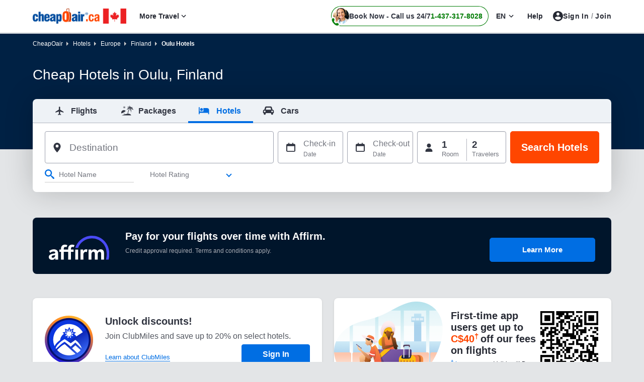

--- FILE ---
content_type: text/html; charset=utf-8
request_url: https://www.cheapoair.ca/hotels/cheap-hotels-in-oulu-oul-finland
body_size: 14619
content:





<!DOCTYPE html>    <html  lang=en-US >
    <head><script type="text/javascript">
var usStateCode="CA";
var doComplianceCheck=true;
</script>
<script src="/complianceservice/dist/93/privacyservice.js"></script>
<script src="https://cmp.osano.com/AzyzrsTwNKZBT35Me/f129b08b-f439-4417-a36f-3318c564c602/osano.js"></script><script src="/aircdn/dist/92/fullstory.js" async></script>
            <title id="PageTitle">Cheap Hotels in Oulu (OUL), Hotel Room Rates - CheapOair</title>
        <meta content="text/html; charset=UTF-8" http-equiv="Content-Type" />
        <meta content="text/javascript" http-equiv="Content-Script-Type" />
        <meta content="text/css" http-equiv="Content-Style-Type" />
                    <meta id="MetaDescription" name="Description" content="Find cheap hotels in Oulu, Finland and save with our hotel deals in Oulu. Book your hotel with CheapOair.ca and enjoy the vacations." />
                            <meta id="MetaCopyright" name="COPYRIGHT" content="Copyright (c) 2026 by GCMS-CA.CA" />
                <meta id="MetaGenerator" name="GENERATOR" />
        <meta id="MetaAuthor" name="AUTHOR" />
        <meta name="RESOURCE-TYPE" content="DOCUMENT" />
        <meta name="DISTRIBUTION" content="GLOBAL" />

        <meta name="REVISIT-AFTER" content="1 DAYS" />
        <meta name="RATING" content="GENERAL" />
       
            <link rel="SHORTCUT ICON" href="/portals/3/favicon.ico" />
        <meta name="viewport" content="width=device-width" />
        <link rel="canonical" href="https://www.cheapoair.ca/hotels/cheap-hotels-in-oulu-oul-finland" /><meta content="text/html; charset=UTF-8" http-equiv="content-type" />
<meta http-equiv="content-language" content="en-ca"/>
<meta name="viewport" content="width=device-width, initial-scale=1" />
<meta name="viewport" content="width=device-width, initial-scale=1.0, minimum-scale=1.0, maximum-scale=2.0" />
<meta http-equiv="x-ua-compatible" content="IE=Edge" />
<meta name="format-detection" content="telephone=no" />
<link rel="shortcut icon" href="//c.fareportal.com/gcms/portals/3/favicon.ico" type="image/favicon" />
<link rel="stylesheet" type="text/css" href="//c.fareportal.com/gcms/portals/3/gcmsfiles/live/css/combiner-v29.min.css" />
<script  src="//c.fareportal.com/gcms/portals/2/rweb/script/react.production.min.js" defer></script>
<script  src="//c.fareportal.com/gcms/portals/2/rweb/script/react-dom.production.min.js" defer></script>
<script src="//c.fareportal.com/vd/ca/travel/js/resources.js?ver=1.61" type="text/javascript" defer></script>
<script type="text/javascript" src="https://c.fareportal.com/gcms/portals/3/gcmsfiles/live/scripts/appconfig-v49.js" defer></script>
<script type="text/javascript" src="https://c.fareportal.com/gcms/portals/2/gcmsfiles/live/script/splide.min.js"  defer></script>

<script type="text/javascript">
window.launchpadConfig={"projectId":"845fefab-bdcb-463f-8c75-8de6f0739938"};

var urlPathNameChk1 = window.location.pathname;
window.defaultTab = urlPathNameChk1.indexOf('hotels') > -1 || urlPathNameChk1.indexOf('4-stars-under-99') > -1 ? 'H' : urlPathNameChk1.indexOf('cars') > -1 ? 'C' : urlPathNameChk1.indexOf('vacations') > -1 ? 'V' : 'F';

//for ipad google oneTab hide on click event
document.addEventListener("DOMContentLoaded", function() {
  setTimeout(function(){
  if(document.getElementById("menu-button")){
    document.getElementById("menu-button").onclick = function() {
    document.querySelector('#g_id_onload').classList.add('d-none');
    }
	}
 }, 3000);
});
</script>
<script type="text/javascript" src="//c.fareportal.com/gcms/portals/2/rweb/script/launchpad-tracking-common-v2.js"></script>

<!--[if (gte IE 7)&(lte IE 9)]>
<script>
window.location = "//www.cheapoair.com/flights/booknow/cheapflighttickets";
</script>
<![endif]-->

<style>
/*.bfcm-no-promotion #widget{min-height:231px !important}*/
.fallSeason .position-relative.coupon-cont{position:relative; z-index:0}
@keyframes fadeOutImage {
    from {
        opacity: 0;
    }

    to {
        opacity: 1;
    }
}
.fallSeason .v-mainheading-box, .fallSeason .splide-promotion{
animation: fadeOutImage 1s forwards;
animation-delay: 0.5s;
opacity: 0;
}
.bfcm-booknow.fallSeason .position-relative.coupon-cont{display:none}
.newfooterUI .intsites .locallinks:nth-child(3), .newfooterUI .intsites .locallinks:nth-child(4){width:11rem}
#nowInteractSignUpV2 .promo-code-box{z-index: 2;}
a[href*="http://www.cheapoair.org/"] {display: none !important;}
</style>
<style>
.list-bullet{list-style: disc; padding-left: 1rem}
</style>
    
<script>(window.BOOMR_mq=window.BOOMR_mq||[]).push(["addVar",{"rua.upush":"false","rua.cpush":"false","rua.upre":"false","rua.cpre":"false","rua.uprl":"false","rua.cprl":"false","rua.cprf":"false","rua.trans":"","rua.cook":"false","rua.ims":"false","rua.ufprl":"false","rua.cfprl":"false","rua.isuxp":"false","rua.texp":"norulematch","rua.ceh":"false","rua.ueh":"false","rua.ieh.st":"0"}]);</script>
                              <script>!function(e){var n="https://s.go-mpulse.net/boomerang/";if("False"=="True")e.BOOMR_config=e.BOOMR_config||{},e.BOOMR_config.PageParams=e.BOOMR_config.PageParams||{},e.BOOMR_config.PageParams.pci=!0,n="https://s2.go-mpulse.net/boomerang/";if(window.BOOMR_API_key="RFR8P-S877P-U99SF-DPYCS-V8NTV",function(){function e(){if(!o){var e=document.createElement("script");e.id="boomr-scr-as",e.src=window.BOOMR.url,e.async=!0,i.parentNode.appendChild(e),o=!0}}function t(e){o=!0;var n,t,a,r,d=document,O=window;if(window.BOOMR.snippetMethod=e?"if":"i",t=function(e,n){var t=d.createElement("script");t.id=n||"boomr-if-as",t.src=window.BOOMR.url,BOOMR_lstart=(new Date).getTime(),e=e||d.body,e.appendChild(t)},!window.addEventListener&&window.attachEvent&&navigator.userAgent.match(/MSIE [67]\./))return window.BOOMR.snippetMethod="s",void t(i.parentNode,"boomr-async");a=document.createElement("IFRAME"),a.src="about:blank",a.title="",a.role="presentation",a.loading="eager",r=(a.frameElement||a).style,r.width=0,r.height=0,r.border=0,r.display="none",i.parentNode.appendChild(a);try{O=a.contentWindow,d=O.document.open()}catch(_){n=document.domain,a.src="javascript:var d=document.open();d.domain='"+n+"';void(0);",O=a.contentWindow,d=O.document.open()}if(n)d._boomrl=function(){this.domain=n,t()},d.write("<bo"+"dy onload='document._boomrl();'>");else if(O._boomrl=function(){t()},O.addEventListener)O.addEventListener("load",O._boomrl,!1);else if(O.attachEvent)O.attachEvent("onload",O._boomrl);d.close()}function a(e){window.BOOMR_onload=e&&e.timeStamp||(new Date).getTime()}if(!window.BOOMR||!window.BOOMR.version&&!window.BOOMR.snippetExecuted){window.BOOMR=window.BOOMR||{},window.BOOMR.snippetStart=(new Date).getTime(),window.BOOMR.snippetExecuted=!0,window.BOOMR.snippetVersion=12,window.BOOMR.url=n+"RFR8P-S877P-U99SF-DPYCS-V8NTV";var i=document.currentScript||document.getElementsByTagName("script")[0],o=!1,r=document.createElement("link");if(r.relList&&"function"==typeof r.relList.supports&&r.relList.supports("preload")&&"as"in r)window.BOOMR.snippetMethod="p",r.href=window.BOOMR.url,r.rel="preload",r.as="script",r.addEventListener("load",e),r.addEventListener("error",function(){t(!0)}),setTimeout(function(){if(!o)t(!0)},3e3),BOOMR_lstart=(new Date).getTime(),i.parentNode.appendChild(r);else t(!1);if(window.addEventListener)window.addEventListener("load",a,!1);else if(window.attachEvent)window.attachEvent("onload",a)}}(),"".length>0)if(e&&"performance"in e&&e.performance&&"function"==typeof e.performance.setResourceTimingBufferSize)e.performance.setResourceTimingBufferSize();!function(){if(BOOMR=e.BOOMR||{},BOOMR.plugins=BOOMR.plugins||{},!BOOMR.plugins.AK){var n=""=="true"?1:0,t="",a="aogpwhqxyydam2lqasma-f-58c75c875-clientnsv4-s.akamaihd.net",i="false"=="true"?2:1,o={"ak.v":"39","ak.cp":"742191","ak.ai":parseInt("208040",10),"ak.ol":"0","ak.cr":9,"ak.ipv":4,"ak.proto":"h2","ak.rid":"e74c963","ak.r":37607,"ak.a2":n,"ak.m":"dsca","ak.n":"essl","ak.bpcip":"3.140.251.0","ak.cport":36902,"ak.gh":"23.198.5.8","ak.quicv":"","ak.tlsv":"tls1.3","ak.0rtt":"","ak.0rtt.ed":"","ak.csrc":"-","ak.acc":"","ak.t":"1768948888","ak.ak":"hOBiQwZUYzCg5VSAfCLimQ==UVOGlsUVSsTIAZXaYLq+tCrY1xjvzEpJ/yuBdGoBXSb0N4IsD64PXutOlTJ5SKZ1Gps2V1hKB0h+cm7/psvj9aROUHHORLoCQ3PTRcVuEa6A6SWGiAPqsjPLAgtj8H9e2wPKl97Kr0s3y/+6Zj/x0h1hV0ALhqijNphy8cnyXs4MNQ8l8M6ijiKjfvAll3Vo8Smn/7TTrYV/B/Uwzsd9jOazoEB6ydiDkQ+n8390FJLNlqvcjt7ORu29GJxzsSIdToAJzs2LiLaha/a4tx4Aw5TD/zbH0OcyYJpRTrjuB/qnqxx1nP/5wTFXK0F45YFHvWbxgpl/+MVsrqXoh+K8coa/Egl/91YNvYRMm+OKK7/RU/bP3AVYBHwac8KLuhipSlOjuW09APmv+KqK0Cq77PED7Ky8EnPbYS01BQneSQQ=","ak.pv":"143","ak.dpoabenc":"","ak.tf":i};if(""!==t)o["ak.ruds"]=t;var r={i:!1,av:function(n){var t="http.initiator";if(n&&(!n[t]||"spa_hard"===n[t]))o["ak.feo"]=void 0!==e.aFeoApplied?1:0,BOOMR.addVar(o)},rv:function(){var e=["ak.bpcip","ak.cport","ak.cr","ak.csrc","ak.gh","ak.ipv","ak.m","ak.n","ak.ol","ak.proto","ak.quicv","ak.tlsv","ak.0rtt","ak.0rtt.ed","ak.r","ak.acc","ak.t","ak.tf"];BOOMR.removeVar(e)}};BOOMR.plugins.AK={akVars:o,akDNSPreFetchDomain:a,init:function(){if(!r.i){var e=BOOMR.subscribe;e("before_beacon",r.av,null,null),e("onbeacon",r.rv,null,null),r.i=!0}return this},is_complete:function(){return!0}}}}()}(window);</script></head>
    <body id="Body">

        <form id="Form" enctype="multipart/form-data">
            <div>
 
<div class="full-width">
   <div id="dnn_HeaderPane"  ><!-- Start_Module_80037 --><div Id=80037 class="moduledata"><div id="redirection-banner"></div><div id="dflttads" class="hide d-none">H</div><div id="header"></div></div><!-- End_Module_80037 --><!-- Start_Module_80040 --><div Id=80040 class="moduledata"><section role="search" class="banner"><div class="container"><div class="breadcrumbs d-sm-none d-md-block position-relative"><ul><li><a href="/">CheapOair</a><span class="b-arrow"></span></li><li><a href="/hotels/">Hotels</a><span class="b-arrow"></span></li><li><a href="/hotels/cheap-hotels-in-europe">Europe</a><span class="b-arrow"></span></li><li><a href="/hotels/cheap-hotels-in-finland-fi">Finland</a><span class="b-arrow"></span></li><li class="last"><strong>Oulu Hotels </strong></li></ul></div><script type="application/ld+json">
{ "@context" : "http://schema.org",
"@type" : "BreadcrumbList",
"itemListElement": [
{ "@type": "ListItem","position": 1,"item": {"@id": "/","name": "CheapOair"}}
, { "@type": "ListItem","position": 2,"item": {"@id": "/hotels/","name": "Hotels"}}
, { "@type": "ListItem","position": 3,"item": {"@id": "/hotels/cheap-hotels-in-europe","name": "Europe"}}
, { "@type": "ListItem","position": 4,"item": {"@id": "/hotels/cheap-hotels-in-finland-fi","name": "Finland"}}
, { "@type": "ListItem","position": 5,"item": {"@id": "","name": "Oulu Hotels"}}

]
}
</script><div class="banner__info pt-lg-4"><h1 class="mainHeading font-weight-normal mt-3">Cheap Hotels in Oulu, Finland</h1></div><div class="widget__wrap" id="widget"> </div><div id="RsDeals"> </div></div></section><section class="container mb-5">
  <section class="affirm-spring-banner row m-0 p-4">
  <div class="col-9 col-lg-7 px-0 pl-lg-2">
	<svg width="120" height="56" viewBox="0 0 120 56" fill="none" xmlns="http://www.w3.org/2000/svg" class="float-left mr-4 mt-2">
	<g clip-path="url(#clip0_55_1168)">
	<mask id="mask0_55_1168" style="mask-type:luminance" maskUnits="userSpaceOnUse" x="0" y="4" width="121" height="48">
	<path d="M120.295 4H0V52H120.295V4Z" fill="white"></path>
	</mask>
	<g mask="url(#mask0_55_1168)">
	<path fill-rule="evenodd" clip-rule="evenodd" d="M7.88943 47.8647C6.40171 47.8647 5.64382 47.1321 5.64382 45.9279C5.64382 43.6823 8.14768 42.9272 12.7147 42.4416C12.7147 45.4339 10.6908 47.8647 7.8754 47.8647H7.88943ZM9.85434 31.0366C6.58978 31.0366 2.8368 32.5721 0.798901 34.1974L2.65995 38.1272C4.29364 36.6311 6.93505 35.3511 9.3182 35.3511C11.5835 35.3511 12.8354 36.109 12.8354 37.636C12.8354 38.6605 12.0073 39.1798 10.441 39.3847C4.58557 40.1426 -0.00390625 41.7595 -0.00390625 46.2704C-0.00390625 49.8465 2.54206 52.0107 6.51961 52.0107C9.36031 52.0107 11.8866 50.4332 13.088 48.3616V51.4493H18.3821V38.5118C18.3821 33.1784 14.6796 31.0254 9.85715 31.0254L9.85434 31.0366Z" fill="white"></path>
	<path fill-rule="evenodd" clip-rule="evenodd" d="M62.9883 31.6178V51.4241H68.6528V41.8802C68.6528 37.3469 71.3981 36.0136 73.3097 36.0136C74.1703 36.0068 75.0133 36.2561 75.7321 36.7293L76.7679 31.4943C75.9651 31.173 75.1059 31.0174 74.2416 31.0368C71.3307 31.0368 69.5006 32.3251 68.2935 34.9469V31.6178H62.9883Z" fill="white"></path>
	<path fill-rule="evenodd" clip-rule="evenodd" d="M103.021 31.0371C100.026 31.0371 97.7862 32.8056 96.6212 34.5123C95.5405 32.3087 93.2528 31.0371 90.5019 31.0371C87.5097 31.0371 85.4353 32.6989 84.4781 34.6133V31.6182H79.0156V51.4245H84.6858V41.2266C84.6858 37.5775 86.603 35.8119 88.3911 35.8119C90.0107 35.8119 91.4984 36.8589 91.4984 39.5621V51.4245H97.1574V41.2266C97.1574 37.5242 99.0269 35.8119 100.899 35.8119C102.398 35.8119 103.987 36.901 103.987 39.5228V51.4245H109.646V37.7319C109.646 33.2828 106.651 31.0371 103.032 31.0371" fill="white"></path>
	<path fill-rule="evenodd" clip-rule="evenodd" d="M49.2056 31.6191H44.0744V29.6065C44.0744 26.9847 45.5706 26.238 46.859 26.238C47.7387 26.2495 48.6035 26.4658 49.3853 26.8696L51.1313 22.8752C51.1313 22.8752 49.36 21.7188 46.1404 21.7188C42.5221 21.7188 38.4042 23.7595 38.4042 30.1623V31.6191H29.8288V29.6065C29.8288 26.9847 31.3221 26.238 32.6134 26.238C33.4945 26.238 34.3621 26.4549 35.1397 26.8696L36.8856 22.8752C35.8442 22.2661 34.1685 21.7188 31.8976 21.7188C28.2793 21.7188 24.1614 23.7595 24.1614 30.1623V31.6191H20.8828V35.9868H24.1698V51.4254H29.8288V35.9868H38.4155V51.4254H44.0744V35.9868H49.2056V31.6191Z" fill="white"></path>
	<path d="M58.2354 31.6172H52.582V51.4151H58.2354V31.6172Z" fill="white"></path>
	<path fill-rule="evenodd" clip-rule="evenodd" d="M52.7891 28.2529H58.3273C61.5582 18.0943 72.5196 9.16515 85.5554 9.16515C101.409 9.16515 115.11 21.2353 115.11 40.0255C115.159 43.8823 114.629 47.7249 113.539 51.4248H118.914L118.967 51.2395C119.873 47.5767 120.32 43.8155 120.298 40.0423C120.298 19.088 105.028 4.00586 85.5666 4.00586C70.2796 4.00586 56.6543 14.6164 52.7919 28.2585L52.7891 28.2529Z" fill="#4A4AF4"></path>
	</g>
	</g>
	<defs>
	<clipPath id="clip0_55_1168">
	<rect width="120" height="56" fill="white"></rect>
	</clipPath>
	</defs>
	</svg>
	<p class="text-white float-left font-weight-bold m-0 pl-lg-2">Pay for your flights over time with Affirm.<span class="d-block text-sm mt-2 font-weight-normal">Credit approval required. Terms and conditions apply.</span></p>
  </div>
  <div class="col-3 col-lg-5 text-right px-0 pr-lg-2">
	<a href="javascript:void(0)" class="iframe btn btn-primary btn-lg mt-3">Learn More</a>
  </div>
  </section>

<style>
.basicLightbox{position:fixed;display:flex;justify-content:center;align-items:center;top:0;left:0;width:100%;height:100vh;background:rgba(0,0,0,.8);opacity:.01;transition:opacity .4s ease;z-index:1000;will-change:opacity}.basicLightbox--visible{opacity:1}.basicLightbox__placeholder{max-width:100%;-webkit-transform:scale(.9);transform:scale(.9);transition:-webkit-transform .4s ease;transition:transform .4s ease;transition:transform .4s ease,-webkit-transform .4s ease;z-index:1;will-change:transform}.basicLightbox__placeholder>iframe:first-child:last-child,.basicLightbox__placeholder>img:first-child:last-child,.basicLightbox__placeholder>video:first-child:last-child{display:block;position:absolute;top:0;right:0;bottom:0;left:0;margin:auto;max-width:95%;max-height:95%}.basicLightbox__placeholder>iframe:first-child:last-child,.basicLightbox__placeholder>video:first-child:last-child{pointer-events:auto}.basicLightbox__placeholder>img:first-child:last-child,.basicLightbox__placeholder>video:first-child:last-child{width:auto;height:auto}.basicLightbox--iframe .basicLightbox__placeholder,.basicLightbox--img .basicLightbox__placeholder,.basicLightbox--video .basicLightbox__placeholder{width:100%;height:100%;pointer-events:none}.basicLightbox--visible .basicLightbox__placeholder{-webkit-transform:scale(1);transform:scale(1)}
/* .basicLightbox{z-index: 9999 !important} */
.basicLightbox iframe{max-width: 600; max-height: 660px !important; margin-top: 4rem !important}

.affirm-spring-banner{background: #00152B; border-radius: 0.5rem}
.affirm-spring-banner p{line-height: 26px; font-size: 20px}
.affirm-spring-banner p span{color: #ABAEB6; line-height: 1rem;}
.affirm-spring-banner .iframe {padding-left: 4rem; padding-right: 4rem; min-height: 48px; line-height: 24px}
@media (max-width: 992px){
.affirm-spring-banner .iframe {padding-left: 2rem; padding-right: 2rem}
}
@media (max-width: 810px){
.affirm-spring-banner svg {margin-right: 1rem !important}
}
</style>

<script src="//c.fareportal.com/gcms/portals/2/gcmsfiles/live/script/basicLightbox.min.js"></script>
<script>
function paybrightPopupClickTracking(){
    window.AnalyticsServiceLogEvent({
		Category: 'CLP',
		Action: 'paybrightPopupOpen',
		Values: 'clicked'
	});
}
setTimeout(function(){
	document.querySelector('a.iframe').onclick = () => {
		basicLightbox.create(`<iframe width="600" height="80%" src="//ca.paybright.com/checkin/ValidateInstorePreQualify?public_key=HnV92BjV1Jx73S7pe7zhwuIcCDMJsK4NnavMHKJz1UZKncd141" frameborder="0" allowfullscreen></iframe>`).show()
		paybrightPopupClickTracking();
		
		setTimeout(function(){
		if (document.querySelector('.basicLightbox--visible')) document.querySelector('.basicLightbox--visible').onclick = () => {
			window.AnalyticsServiceLogEvent({
				Category: 'CLP',
				Action: 'paybrightPopupClose',
				Values: 'clicked'
			});
		}
		}, 200);
	}
}, 1500);
</script>
</section><div class="position-relative coupon-cont">
<section class="container">
<div class="promo-add-wrapper">
    <div id="nowInteractSignUpV2" class="col-lg-6 col-md-12 pl-0 pr-0"></div>
    <div id="appdownloadbanner" class="col-lg-6 col-md-12 pl-lg-4 pl-md-0 pr-0"></div>
</div>
</section>
</div><div class="container mt-6 mb-5">
	<div class="row value-props" data-exposed="true">
		<div class="col-12">
			<div class="value-props-header">Here's why travelers choose CheapOair.ca</div>
		</div>
		<div class="col-lg-12 value-props-row value-props-row-first">
			<div class="row">
				<div class="col-lg-3 col-md-6 value-props-single">
					<div class="value-props-title">Get Great Deals!</div>
					<div class="value-props-content">Choose from hundreds of airlines for low airfares!</div>
				</div>
				<div class="col-lg-3 col-md-6 value-props-single">
					<div class="value-props-title">Price Match Promise</div>
					<div class="value-props-content">Find low prices to destinations worldwide.</div>
				</div>
				<div class="col-lg-3 col-md-6 value-props-single">
					<div class="value-props-title">Easy Cancellations with CheapOair.ca</div>
					<div class="value-props-content">Convenient self-service options available online.</div>
				</div>
				<div class="col-lg-3 col-md-6 value-props-single">
					<div class="value-props-title">Expert Guidance</div>
					<div class="value-props-content">Get personalized assistance from our travel experts.</div>
				</div>
			</div>
		</div>
	</div>
</div></div><!-- End_Module_80040 --><!-- Start_Module_80068 --><div Id=80068 class="moduledata"></div><!-- End_Module_80068 --><!-- Start_Module_80042 --><div Id=80042 class="moduledata"><div id="modal"></div>
<div id="newsmallStickyCallBanner"></div>
<div id="exitIntent"></div>
<div id="idealIntent"></div>
<div id="lpsvgicons" style="display: none"></div>
<div id="interactiveIcon1" classname="d-none">
    <svg aria-hidden="true" focusable="false" xmlns="http://www.w3.org/2000/svg" class="d-none">
    <defs>
        <g id="ot-white-logo" viewBox="100% 100%">
            <path fill="#FFB600" d="M141.76,88.09c-4.97,0-9.55-1.16-13.72-3.5c-4.16-2.34-7.47-5.56-9.91-9.68c-2.44-4.16-3.66-8.87-3.66-14.1
                s1.22-9.82,3.66-13.94c2.44-4.16,5.75-7.42,9.91-9.75c4.16-2.34,8.73-3.5,13.72-3.5s9.6,1.16,13.72,3.5
                c4.16,2.34,7.45,5.59,9.84,9.75c2.44,4.12,3.66,8.76,3.66,13.94s-1.21,9.93-3.66,14.1c-2.39,4.12-5.66,7.34-9.84,9.68
                C151.31,86.93,146.74,88.09,141.76,88.09z M141.76,78.56c3.2,0,6.01-0.71,8.45-2.13c2.44-1.47,4.35-3.55,5.72-6.25
                s2.06-5.82,2.06-9.37s-0.69-6.65-2.06-9.3c-1.37-2.69-3.28-4.75-5.72-6.17c-2.44-1.42-5.26-2.13-8.45-2.13
                c-3.2,0-6.05,0.71-8.54,2.13c-2.44,1.42-4.35,3.48-5.72,6.17c-1.37,2.65-2.06,5.75-2.06,9.3s0.69,6.68,2.06,9.37
                c1.37,2.69,3.28,4.78,5.72,6.25C135.7,77.85,138.55,78.56,141.76,78.56z"></path>
            <path fill="#FFB600" d="M201.81,43.02c5.03,0,9.09,1.6,12.19,4.8c3.1,3.15,4.64,7.57,4.64,13.25v24.77h-10.67V62.53
                c0-3.36-0.83-5.92-2.51-7.69c-1.68-1.83-3.97-2.74-6.86-2.74c-2.89,0-5.28,0.92-7.01,2.74c-1.68,1.78-2.51,4.35-2.51,7.69v23.32
                h-10.67V43.64h10.67v5.26c1.42-1.83,3.22-3.25,5.41-4.26C196.73,43.56,199.18,43.02,201.81,43.02z"></path>
            <path fill="#FFB600" d="M269.58,63.82c0,1.52-0.1,2.89-0.31,4.12h-30.86c0.26,3.05,1.32,5.44,3.2,7.17c1.89,1.73,4.19,2.6,6.93,2.6
                c3.96,0,6.79-1.7,8.45-5.11h11.5c-1.22,4.07-3.55,7.42-7.01,10.06c-3.45,2.6-7.69,3.88-12.73,3.88c-4.07,0-7.72-0.89-10.98-2.67
                c-3.2-1.83-5.72-4.4-7.55-7.69c-1.78-3.31-2.67-7.12-2.67-11.43s0.89-8.21,2.67-11.5c1.78-3.31,4.26-5.84,7.47-7.62
                c3.2-1.78,6.88-2.67,11.05-2.67c4.16,0,7.59,0.87,10.74,2.6c3.2,1.73,5.66,4.19,7.4,7.39c1.78,3.15,2.67,6.79,2.67,10.9V63.82z
                    M258.53,60.77c-0.05-2.74-1.04-4.92-2.98-6.55c-1.94-1.68-4.29-2.51-7.09-2.51c-2.65,0-4.88,0.81-6.7,2.44
                c-1.78,1.58-2.87,3.79-3.28,6.63h20.04H258.53z"></path>
            <path fill="#FFB600" d="M315.09,32.66v8.61h-14.17v44.58h-10.67V41.27h-14.17v-8.61H315.09z"></path>
            <path fill="#FFB600" d="M335.05,50.19c1.37-2.23,3.15-3.99,5.33-5.26c2.24-1.27,4.78-1.91,7.62-1.91v11.2h-2.82
                c-3.36,0-5.89,0.78-7.62,2.36c-1.68,1.58-2.51,4.32-2.51,8.23v21.03h-10.67V43.64h10.67V50.19z"></path>
            <path fill="#FFB600" d="M353.98,64.6c0-4.26,0.83-8.05,2.51-11.36c1.73-3.31,4.04-5.84,6.93-7.62c2.95-1.78,6.22-2.67,9.84-2.67
                c3.15,0,5.89,0.64,8.23,1.91c2.39,1.27,4.3,2.87,5.72,4.8v-6.01h10.74v42.21h-10.74v-6.17c-1.37,1.98-3.28,3.64-5.72,4.95
                c-2.39,1.27-5.16,1.91-8.31,1.91c-3.55,0-6.81-0.92-9.75-2.74c-2.89-1.83-5.21-4.4-6.93-7.69c-1.68-3.36-2.51-7.19-2.51-11.5
                L353.98,64.6z M387.2,64.74c0-2.6-0.51-4.8-1.52-6.63c-1.02-1.87-2.39-3.31-4.12-4.26c-1.73-1.02-3.58-1.52-5.56-1.52
                c-1.98,0-3.81,0.48-5.49,1.45c-1.68,0.97-3.05,2.39-4.12,4.26c-1.02,1.83-1.52,4.02-1.52,6.55c0,2.54,0.5,4.78,1.52,6.7
                c1.07,1.87,2.44,3.33,4.12,4.35c1.73,1.02,3.55,1.52,5.49,1.52s3.83-0.48,5.56-1.45c1.73-1.02,3.1-2.44,4.12-4.26
                c1.02-1.87,1.52-4.12,1.52-6.7V64.74z"></path>
            <path fill="#FFB600" d="M427.5,76.03l10.67-32.39h11.36l-15.62,42.21h-12.95l-15.54-42.21h11.43l10.67,32.39H427.5z"></path>
            <path fill="#FFB600" d="M496.28,63.82c0,1.52-0.1,2.89-0.31,4.12h-30.87c0.26,3.05,1.32,5.44,3.2,7.17c1.89,1.73,4.19,2.6,6.93,2.6
                c3.96,0,6.79-1.7,8.46-5.11h11.5c-1.21,4.07-3.55,7.42-7.01,10.06c-3.45,2.6-7.69,3.88-12.73,3.88c-4.07,0-7.72-0.89-10.98-2.67
                c-3.2-1.83-5.72-4.4-7.55-7.69c-1.78-3.31-2.67-7.12-2.67-11.43s0.89-8.21,2.67-11.5c1.78-3.31,4.26-5.84,7.47-7.62
                c3.2-1.78,6.88-2.67,11.05-2.67c4.16,0,7.59,0.87,10.74,2.6c3.2,1.73,5.66,4.19,7.39,7.39c1.78,3.15,2.67,6.79,2.67,10.9
                L496.28,63.82z M485.23,60.77c-0.05-2.74-1.04-4.92-2.98-6.55c-1.94-1.68-4.3-2.51-7.09-2.51c-2.65,0-4.88,0.81-6.7,2.44
                c-1.78,1.58-2.87,3.79-3.27,6.63H485.23z"></path>
            <path fill="#FFB600" d="M516.26,29.46v56.4h-10.67v-56.4H516.26z"></path>
            <path fill="#FFB600" d="M90.41,28.73H76.26V22.1c0-5.14-4.16-9.31-9.31-9.31s-9.31,4.16-9.31,9.31v6.63H39.02
                c-20.57,0-37.24,16.67-37.24,37.24s16.67,37.24,37.24,37.24s37.23-16.67,37.23-37.24v-4.65c-0.01-2.46-2.01-4.47-4.48-4.47h-4.84
                c-5.14,0-9.31,4.16-9.31,9.31c-0.1,10.2-8.31,18.44-18.59,18.44S20.4,76.26,20.4,65.97s8.33-18.62,18.62-18.62h41.71
                c7.82,0,14.15-6.33,14.15-14.15C94.88,30.74,92.88,28.73,90.41,28.73z"></path>
            <path fill="#FFB600" d="M526.33,29.94c0.94,0,1.78,0.21,2.51,0.64c0.74,0.42,1.32,1.01,1.74,1.76c0.43,0.75,0.65,1.59,0.65,2.52
                c0,0.93-0.22,1.77-0.65,2.52c-0.41,0.73-0.99,1.31-1.74,1.74c-0.73,0.42-1.56,0.64-2.51,0.64c-0.94,0-1.79-0.21-2.53-0.64
                c-0.74-0.42-1.33-1-1.76-1.74c-0.41-0.75-0.62-1.59-0.62-2.52c0-0.93,0.21-1.77,0.62-2.52c0.43-0.75,1.02-1.34,1.76-1.76
                C524.54,30.15,525.39,29.94,526.33,29.94z M526.33,38.94c1.19,0,2.15-0.38,2.88-1.15c0.74-0.77,1.12-1.74,1.12-2.93
                c0-1.19-0.37-2.17-1.12-2.93c-0.73-0.77-1.69-1.15-2.88-1.15c-1.21,0-2.18,0.38-2.93,1.15c-0.73,0.77-1.09,1.74-1.09,2.93
                c0,1.19,0.36,2.17,1.09,2.93C524.15,38.55,525.12,38.94,526.33,38.94z M528.49,33.78c0,0.41-0.12,0.75-0.35,1.03
                c-0.23,0.26-0.55,0.43-0.97,0.51l1.49,2.1l-1.27,0.02l-1.37-2.08h-0.57v2.08h-1.07v-5.25h2.31c0.55,0,0.98,0.15,1.29,0.44
                C528.32,32.91,528.49,33.29,528.49,33.78z M525.46,34.49h1.17c0.23,0,0.42-0.06,0.57-0.17s0.22-0.29,0.22-0.51
                s-0.07-0.39-0.22-0.49c-0.15-0.11-0.34-0.17-0.57-0.17h-1.17V34.49z"></path>
        </g>
    </defs>
    </svg>
</div>
<div id="interactiveIcon" style="display: none"></div>

<script>
var urlPathNameChk = window.location.pathname;
let promoCodeShow = "";
document.body.classList.add('CA','simplified-home-page', 'n');

</script>

<script type="text/javascript" src="//c.fareportal.com/gcms/portals/3/gcmsfiles/live/scripts/commonsettingsvar-v4.js" defer=""></script>
<script type="text/javascript" src="https://c.fareportal.com/vd/hp/desktop/gcms/93/3.1.345/runtime.bundle.c9aff75e7b4722ec0aa8.js" defer=""></script>
<script type="text/javascript" src="https://c.fareportal.com/vd/hp/desktop/gcms/93/3.1.345/vendor.bundle.d03d3ae9e260eaae96d9.js" defer=""></script>
<script type="text/javascript" src="https://c.fareportal.com/vd/hp/desktop/gcms/93/3.1.345/main.bundle.1953d176f845e178c2a9.js" defer=""></script>
<script type="text/javascript" src="https://c.fareportal.com/gcms/portals/3/gcmsfiles/live/scripts/componentrendervar-v12.js" defer=""></script></div><!-- End_Module_80042 --></div>    
   <main role="main" class="content-wrapper">
	   <div id="dnn_ContentPane"   ><!-- Start_Module_80036 --><div Id=80036 class="moduledata"><div class="featured-deal"><article class="container"></article></div><script type="text/javascript"> var masterdealID = ''; </script></div><!-- End_Module_80036 --><!-- Start_Module_80039 --><div Id=80039 class="moduledata"><article class="container"><div class="w-100 deal-phone grtxt mt-4"><span class="icon"><svg viewBox="0 0 1024 1024" class="sv svg-1-2 text-white  "><use class="sv-icon" xlink:href="#sv_phone"></use></svg></span>Call us 24/7 at <a href="tel:1-437-317-8028" class="phonenoLink link-phoneno"><b class="phone global-phoneno"></b></a> to get great deals!</div></article></div><!-- End_Module_80039 --><!-- Start_Module_80043 --><div Id=80043 class="moduledata"><article class="container content-section mb-2 mt-4"><div class="row"><section class="col content-section__main review-block"><h2 class="blueHead mb-2">Welcome to Oulu: Your Gateway to Affordable Luxury</h2><p>Discover the enchanting city of Oulu within your budget! CheapOair.ca specializes in finding you fabulous deals on cheap hotels in Oulu, Finland. Whether you're visiting for the majestic attractions, the vibrant street markets, or the mouthwatering cuisine, we've got you covered with budget-friendly accommodation options that don't compromise on comfort or quality.</p><strong>Why Choose Cheap Hotels in Oulu with Us?</strong><br /><ul class="row m-0 pl-3"><li class="interlink__list col-12 p-0">Great Prices: We search the web to bring you great prices on hotels in Oulu.</li><li class="interlink__list col-12 p-0">Wide Selection: From cozy guesthouses to modern budget hotels, we offer a diverse range of accommodation options to suit every traveler's needs and preferences.</li><li class="interlink__list col-12 p-0">Verified Reviews: Rest assured that you're making an informed decision with our verified guest reviews and ratings, helping you choose the perfect hotel for your stay.</li><li class="interlink__list col-12 p-0">Convenient Booking: Our user-friendly booking platform makes it easy to book your accommodation in just a few clicks, saving you time.</li></ul><br /><strong>Tips for Navigating Oulu on a Budget</strong><br /><p>In addition to finding affordable accommodation, attractions, and dining options, there are several other ways to stretch your budget while exploring Oulu:</p><ul class="row m-0 pl-3"><li class="interlink__list col-12 p-0">Use Public Transportation: Oulu has a reliable and affordable public transportation system, which are great options for getting around the city without spending a fortune on taxis.</li><li class="interlink__list col-12 p-0">Shop Wisely: If you're in the mood for shopping, haggle with vendors at local markets to get souvenirs, clothing, and crafts in your budget.</li><li class="interlink__list col-12 p-0">Pack Essentials: Bring along essentials like water bottles, snacks, and sunscreen to avoid unnecessary expenses while sightseeing.</li><li class="interlink__list col-12 p-0">Take Advantage of Free Activities: Keep an eye out for free cultural events, performances, and exhibitions happening around the city, which offer valuable insights into Oulu's rich heritage and traditions.</li></ul><br /><strong>Tips for Booking Cheap Hotels in Oulu</strong><br /><ul class="row m-0 pl-3"><li class="interlink__list col-12 p-0">Book in Advance: Book your accommodation early to take advantage of cheap deals and avoid last-minute price hikes.</li><li class="interlink__list col-12 p-0">Stay Flexible: Be flexible with your travel dates to capitalize on off-peak rates, which are often significantly cheaper.</li><li class="interlink__list col-12 p-0">Compare Prices: Compare prices across different hotels to help you find great rates.</li><li class="interlink__list col-12 p-0">Consider Location: Opt for hotels slightly away from the city center for cheaper rates while still enjoying easy access to transportation and attractions.</li><li class="interlink__list col-12 p-0">Look for Promotions: Keep an eye out for promotions, deals, and loyalty programs that can further reduce the cost of your stay.</li></ul><br /><p>Ready to embark on an affordable adventure in Oulu? Start planning your trip today and let us help you find the perfect cheap hotel for your budget and preferences!</p><br /><h3 class="blueHead">Frequently Asked Questions</h3><strong>Q: Are cheap hotels in Oulu safe?</strong><br /><p>Ans. Yes, hotels in Oulu prioritize safety and security, and all hotels listed on our website meet industry standards for guest safety.</p><strong>Q: Do cheap hotels in Oulu offer amenities?</strong><br /><p>Ans. Absolutely! While budget-friendly, many of the hotels still offer amenities such as free Wi-Fi, complimentary breakfast, and 24-hour front desk service.</p><strong>Q: How far are cheap hotels from popular attractions in Oulu? </strong><br /><p>Ans. Many hotels are strategically located near major attractions, making it convenient for you to explore the city without spending too much on transportation.</p><strong>Q. Are there hotels in Oulu that offer spa facilities?</strong><br /><p>Ans. Yes, there are hotels in Oulu that offer spa facilities. These hotels provide a range of rejuvenating treatments and wellness services, including massages, facials, and body scrubs, allowing guests to relax and unwind during their stay. Many spas in Oulu also feature steam rooms, saunas, and jacuzzis for added relaxation. Whether you're seeking a tranquil escape from the hustle and bustle of the city or simply want to pamper yourself, hotels with spa facilities in Oulu cater to your every need.</p><strong>Q. Are there hotels in Oulu with business centres?</strong><br /><p>Ans. Yes, there are hotels in Oulu with business centers. These hotels are equipped with modern amenities and facilities to accommodate the needs of business travelers. Business centers typically offer services such as high-speed internet access, printing, scanning, and copying facilities, as well as meeting rooms or conference facilities for hosting business meetings and events. Additionally, some hotels may provide audiovisual equipment for presentations and 24-hour access so guests can work at their convenience. Whether you're visiting Oulu for business or leisure, hotels with business centers cater to your professional needs.</p></section></div></article></div><!-- End_Module_80043 --><!-- Start_Module_80046 --><div Id=80046 class="moduledata"><article class="container content-section dom-int mb-4"><div class="row"><section class="review-block col-12 mb-4"><div class="travelResources"><h3 class="blueHead">Oulu Travel Resources</h3><ul class="row m-0 pl-3"><li class="col-12">Cheap <a itemprop="relatedLink" href="/flights/cheap-flights-to-oulu-oul-finland">Flights to Oulu</a> just a click away. Book now and save on your trip. With all the savings, now you can splurge more on shopping, dining and partying!</li><li class="col-12"> Make your trip comfortable as well as budget friendly with CheapOair.ca <a itemprop="relatedLink" href="/cars/cheap-car-rentals-in-oulu-oul-finland">Oulu car rentals</a> Book now and save!</li><li class="col-12"> Tailor made <a itemprop="relatedLink" href="/vacations/cheap-oulu-vacation-packages-oul-finland">Oulu Vacation Packages</a> for every need and budget.</li></ul></div></section></div><div class="row"><section class="review-block col-12 col-sm-6 mb-4"><div class="travelResources"><h3 class="blueHead">Hotels in Nearby Cities</h3><ul class="row m-0 pl-4"><li class="interlink__list col-lg-6 col-12 p-0"><a target="_blank" href="/hotels/cheap-hotels-in-helsinki-hel-finland">Helsinki Hotels</a></li><li class="interlink__list col-lg-6 col-12 p-0"><a target="_blank" href="/hotels/cheap-hotels-in-rovaniemi-rvn-finland">Rovaniemi Hotels</a></li><li class="interlink__list col-lg-6 col-12 p-0"><a target="_blank" href="/hotels/cheap-hotels-in-ivalo-ivl-finland">Ivalo Hotels</a></li><li class="interlink__list col-lg-6 col-12 p-0"><a target="_blank" href="/hotels/cheap-hotels-in-kittila-ktt-finland">Kittila Hotels</a></li><li class="interlink__list col-lg-6 col-12 p-0"><a target="_blank" href="/hotels/cheap-hotels-in-tampere-tmp-finland">Tampere Hotels</a></li><li class="interlink__list col-lg-6 col-12 p-0"><a target="_blank" href="/hotels/cheap-hotels-in-vaasa-vaa-finland">Vaasa Hotels</a></li><li class="interlink__list col-lg-6 col-12 p-0"><a target="_blank" href="/hotels/cheap-hotels-in-turku-tku-finland">Turku Hotels</a></li><li class="interlink__list col-lg-6 col-12 p-0"><a target="_blank" href="/hotels/cheap-hotels-in-kuusamo-kao-finland">Kuusamo Hotels</a></li></ul></div></section><section class="review-block col-12 col-sm-6 mb-4"><div class="travelResources"><h3 class="blueHead">Airports in Oulu</h3><ul class="row m-0 pl-4"><li class="interlink__list col-lg-6 col-12 p-0"><a target="_blank" href="/airports/oulu-airport-flights-oul">Oulu Airport</a></li><li class="interlink__list col-lg-6 col-12 p-0"></li></ul></div></section></div></article></div><!-- End_Module_80046 --><!-- Start_Module_80048 --><div Id=80048 class="moduledata"><div class="container adContainer d-none d-md-block text-center pb-3"><aside id="div-gpt-ad-1351588763669-0" class="ads-spot ads-spot--hr clrboth"> </aside></div></div><!-- End_Module_80048 --></div>	   
   </main>   
   <div id="dnn_FooterPane"  ><!-- Start_Module_80038 --><div Id=80038 class="moduledata"><div id="footer"></div><script>
window.dynamicPhoneNumber = "";

window.dynamicPhoneNumber ='1-437-317-8028';

document.addEventListener("DOMContentLoaded", function() {
  setTimeout(function(){ window.cockpitSetting.ApplicationSettings.DefaultPhoneNo = window.dynamicPhoneNumber; }, 1000);
});
</script><script type="text/javascript">
var couponAmountText = '40';
var couponCodeText = 'TRIP40';
var couponDiclaimerText = 'Expires Dec 31, 2025-11:59pm EST. Where applicable discount applies to service fees for qualified airline tickets. Amount of service fee discount varies: maximum savings of <span class="dealfare" data-amount="8">$8</span> per person applied to bookings from one (1) traveler up to five (5) travelers; the maximum discount applied is <span class="dealfare" data-amount="40">$40</span>. Promo Code and Instant Savings offers can be combined up to the amount of our service fees but cannot be used or combined with any other coupons, promotions or special offers. May be withdrawn at any time without notice.';
if(document.querySelector('.disText')){
const couponDiclaimer = document.querySelector('.disText');
const couponCode = document.querySelector('.codeText');
const couponAmount = document.querySelector('.dealfareText');
couponDiclaimer.innerHTML = couponDiclaimerText;
couponCode.innerHTML = couponCodeText;
couponAmount.innerHTML = couponAmountText;
}
</script><script type="text/javascript" src="https://c.fareportal.com/gcms/portals/3/gcmsfiles/live/scripts/semcoupons-code-v1.js" defer=""></script><script type="text/javascript">
var gdprCookieVal = '';
var adLoaded = false;
var fpLocation = '';
    var googletag = googletag || {};
    googletag.cmd = googletag.cmd || [];
	window.attachOnLoadEvent = function(fn) {function ls() {fn();}
	if (window.attachEvent) {window.attachEvent('onload', ls);}else {window.addEventListener('load', ls, false);}
	};
window.loadGoogleAds = function () {
	setTimeout(function(){
		if(!window.doComplianceCheck){
        var gads = document.createElement('script');
        gads.async = true;
        gads.type = 'text/javascript';
        var useSSL = 'https:' == document.location.protocol;
        gads.src = (useSSL ? 'https:' : '') + '//securepubads.g.doubleclick.net/tag/js/gpt.js';
        var node = document.getElementsByTagName('script')[0];
        node.parentNode.insertBefore(gads, node);
		}
		},2000);
    };

document.addEventListener('scroll', function(){
    if(adLoaded) return
    else{
        window.loadGoogleAds()
		setTimeout(function(){
			googleAddTags()
		}, 3000)
        adLoaded = true
    }
    
    })

//window.attachOnLoadEvent(window.loadGoogleAds);
function googleAddTags(){
	if(!window.doComplianceCheck){
		googletag.cmd.push(function() {
		googletag.defineSlot('/10519168/CheapOAir.CA/COA_Hotels/COA_Hotels_General/CAC_HO_GE_BTF_B_728x90_G', [728, 90], 'div-gpt-ad-1351588763669-0').addService(googletag.pubads());
		googletag.defineSlot('/10519168/CheapOAir.CA/COA_Hotels/COA_Hotels_General/CAC_HO_GE_ATF_R_160x600_G', [160, 600], 'div-gpt-ad-1351588763669-1').addService(googletag.pubads());
	
		googletag.pubads().setTargeting('DesCity', "OUL");googletag.pubads().setTargeting('DesState', "###");googletag.pubads().setTargeting('DesCountry', "FI");googletag.pubads().setTargeting('DesRegion', "EUR");
		
		googletag.pubads().setTargeting('Category', 'Hotels');
		googletag.pubads().enableSingleRequest();
		googletag.enableServices();
		googletag.display('div-gpt-ad-1351588763669-0');
		googletag.display('div-gpt-ad-1351588763669-1');
		});
	}
	//else document.getElementsByClassName('bttm-advert')[0].style.display = 'none';
}
</script>
<script>
	//culture cookie
	setTimeout(function(){
		document.cookie = 'culture='+window.cockpitSetting.ApplicationSettings.CultureName+';path=/;secure;samesite=none;domain=.cheapoair.ca';
	}, 3000)
</script>
<script type="text/javascript" src="//c.fareportal.com/gcms/portals/3/gcmsfiles/live/scripts/combiner-v2.js" defer=""></script>
</div><!-- End_Module_80038 --><!-- Start_Module_80041 --><div Id=80041 class="moduledata"></div><!-- End_Module_80041 --><!-- Start_Module_80044 --><div Id=80044 class="moduledata"></div><!-- End_Module_80044 --><!-- Start_Module_80045 --><div Id=80045 class="moduledata"><div id="lpsvgicons" style="display: none">
<svg aria-hidden="true" focusable="false" xmlns="http://www.w3.org/2000/svg" class="d-none">
<defs>
    <g id="sv_cdoller_tag">
		<path style="fill:#006EE3" d="M411.5,327.7l365.9-113.5c0,0,72.2-22.9,89.4,32.1l107.7,339.3c0,0,12.6,47-37.8,66.5L566,771.1
			c-5.4,1.7-11,2.6-16.7,2.4c-18.2-0.4-60.1-3.2-94-20.6l-192.4-99.6c-4.5-2.3-8.4-5.8-11.1-10.2c-4.9-7.9-10.2-22.4-6.3-45
			c0,0-39.5,5.5-106.6,74.3c-3.7,3.8-8,6.8-12.9,8.8c-19.2,8-67.3,19.9-95.8-45c-2.1-4.7-3.4-9.7-3.9-14.8
			c-2.1-21.5,0.2-77.9,72.3-118.6c13.9-7.9,37.5-14.9,53.4-16.8c38.2-4.5,96.8-0.6,134.8,13.4l65.4-117.3c0.8-1.4,1.7-2.8,2.6-4.1
			C361.1,369.2,385.9,335.6,411.5,327.7z M124,628c50.4-55.6,147.9-80.2,147.9-80.2C237.2,507.6,151.1,528,142,530.3
			c-0.5,0.1-1,0.3-1.5,0.5C47.3,566.4,67.9,628,67.9,628C94.2,671.5,124,628,124,628z M433.5,570.8c8.5,28.7-34.4,23.9-34.4,23.9
			c9.6,20.2,37,17.8,45.5,16.5c1.7-0.3,3.4-0.7,4.9-1.4c40.6-16.9,27-50.5,18.4-65.2c-2.9-5-7.2-9.1-12.4-11.6
			c-37.5-18-63.4,19.3-63.4,19.3C426.6,551.2,433.5,570.8,433.5,570.8z"></path>
		<g>
			<path style="fill:#fff" d="M638.6,520.1l41.6,13.2c-6.4,23.2-17,40.4-31.8,51.6s-33.6,16.9-56.4,16.9c-28.2,0-51.4-9.6-69.5-28.9
				c-18.1-19.3-27.2-45.6-27.2-79c0-35.3,9.1-62.8,27.4-82.3c18.3-19.5,42.2-29.3,72-29.3c26,0,47.1,7.7,63.3,23
				c9.7,9.1,16.9,22.1,21.7,39.1l-42.4,10.1c-2.5-11-7.8-19.7-15.7-26.1c-8-6.4-17.6-9.6-29-9.6c-15.8,0-28.5,5.6-38.3,16.9
				c-9.8,11.3-14.7,29.6-14.7,54.9c0,26.8,4.8,46,14.5,57.3c9.7,11.4,22.2,17.1,37.7,17.1c11.4,0,21.2-3.6,29.4-10.9
				C629.1,547,635,535.7,638.6,520.1z"></path>
			<path style="fill:#fff" d="M766.2,566.7v-60.7c-18.9-5.4-32.8-13.6-41.6-24.5c-8.8-11-13.3-24.3-13.3-39.9c0-15.8,5-29.1,15-39.9
				c10-10.8,23.3-17,39.9-18.6v-14.3h21v14.3c15.4,1.8,27.6,7.1,36.6,15.7c9.1,8.7,14.9,20.2,17.4,34.7l-36.6,4.8
				c-2.2-11.4-8-19.1-17.4-23.2v56.6c23.2,6.3,38.9,14.4,47.4,24.4c8.4,10,12.6,22.8,12.6,38.5c0,17.5-5.3,32.2-15.9,44.2
				c-10.6,12-25.3,19.3-44.1,22v27.1h-21v-26.4c-16.7-2-30.3-8.3-40.7-18.7c-10.4-10.4-17.1-25.1-20-44.2l37.8-4.1
				c1.5,7.7,4.4,14.4,8.7,20C756.2,560.2,761,564.2,766.2,566.7z M766.2,414.7c-5.7,1.9-10.3,5.2-13.6,9.8
				c-3.4,4.6-5.1,9.8-5.1,15.4c0,5.1,1.5,9.9,4.6,14.3c3.1,4.4,7.8,7.9,14.1,10.6V414.7z M787.2,568.8c7.2-1.4,13.1-4.7,17.7-10.1
				c4.5-5.3,6.8-11.7,6.8-18.9c0-6.5-1.9-12-5.7-16.7c-3.8-4.7-10.1-8.3-18.7-10.8V568.8z"></path>
		</g>	
    </g>
</defs>
</svg>
</div></div><!-- End_Module_80045 --><!-- Start_Module_80047 --><div Id=80047 class="moduledata"><script type="text/javascript">
    var internationalSitesHTML ='';
    internationalSitesHTML ='<span class="locallinks"><a class="countryName" target="_blank" href="https://www.cheapoair.com/hotels/cheap-hotels-in-oulu-oul-finland"><span class="footer ing-en-us " /><span class="CountryText">United States</span></a></span>';</script></div><!-- End_Module_80047 --></div>    
</div>            </div>
        </form>
                
        <span id="spnTName" style="display:none">SE-Hotels-LP-ToCityInternational</span>
    </body>
</html>
<!--Powered by GXP, on NJPAPWP01068-174-80-1/20/2026 5:41:28 PM - Published Mode : Live -->




--- FILE ---
content_type: text/css
request_url: https://c.fareportal.com/gcms/portals/3/gcmsfiles/live/css/combiner-v29.min.css
body_size: 107641
content:
body{font:400 12px/18px Helvetica,Arial,sans-serif;position:relative}h1,h2,h3,h4,p{list-style:none;margin:0;padding:0}a,span.close-ic{-webkit-text-size-adjust:none;-ms-text-size-adjust:none;-webkit-tap-highlight-color:transparent}a{color:#333;outline:none}a:active{text-decoration:none}.p-r{position:relative!important}.d-ib{display:inline-block!important}.rowhalf{float:left;width:50%}.bdr-box,.row,.select,input,textarea{-webkit-box-sizing:border-box;-moz-box-sizing:border-box;-ms-box-sizing:border-box;box-sizing:border-box}.txt-c{text-align:center}.txt-r{text-align:right}.lft{float:left}.f12{font-size:12px!important}.m-twenty{margin-right:17px}.p-a{position:absolute!important}.header-loader{background:#0264a0;background-size:cover;height:80px!important}.widget{padding-bottom:0}.widget-cont{background:#fff;padding:20px 0 0}.widget .tabs{border-bottom:0;border-radius:3px 3px 0 0;margin-bottom:10px;overflow:hidden}.widget .tabs li{border-radius:20px;-moz-border-radius:20px;-webkit-border-radius:20px;box-sizing:border-box;line-height:24px;margin:0 5%;width:23.33%}.widget .tabs li:last-child{border-right:0}.widget .tabs .active{border-radius:20px;-moz-border-radius:20px;-webkit-border-radius:20px}.widget .fields{background:#fff;color:#000;min-height:55px;padding:5px 15px 0;position:relative}.widget .halfrow{box-sizing:border-box;float:left;width:47%}.wloader li,.wloader span{background:#f0f0f0;overflow:hidden;position:relative}.widget .flightinfo{color:#333;display:block;font-size:25px;line-height:30px}.header-loader ul{bottom:0;margin:0}.header-loader li{position:relative;width:33.3%;z-index:1}.header-loader li a{border-bottom:3px solid transparent;color:hsla(0,0%,100%,.63);display:block;font-weight:700;line-height:30px;text-transform:uppercase}.header-loader li a.active{border-bottom-color:#fff;color:#fff;font-weight:700}.cheapoair-logo{fill:#7493ae;height:45px;padding-left:15px;position:absolute;top:10px;width:90px;z-index:1}.loadInner li{color:#ccc;text-shadow:none}.date{border-bottom:0}.loadInner li:after,.loadInner span:after{animation:progress 2s ease-in-out infinite;background:linear-gradient(90deg,#e7e7e7,#f0efef,#e2e2e2);content:"";height:100%;left:0;position:absolute;top:0;width:100%}header.wloader li.txt-c{background:none;color:#7493ae;font-size:14px;line-height:30px}header .loadInner li.txt-c:after,header.wloader span.animation-head:after{background:linear-gradient(90deg,#015b92,#118acb,#015b92)}header.wloader span.animation-head{background:#005183}.none{display:none}.logo-ani{height:80px;position:absolute;top:0;width:100%;z-index:0}.loadInner span.ani1,.loadInner span.ani1:after{display:block;height:100%;width:100%}.animation-head{display:block;height:80px;width:100%}.loadInner .wrap-txt{border-bottom:0;overflow:hidden;padding-bottom:5px;white-space:nowrap}.loadInner .cta-btn{box-shadow:none;color:#ccc}.cta-btn{-webkit-box-shadow:0 2px 3px 0 rgba(0,0,0,.35);-moz-box-shadow:0 2px 3px 0 rgba(0,0,0,.35);box-shadow:0 2px 3px 0 rgba(0,0,0,.35);clear:both;color:#fff;display:block;font-weight:700;position:relative;text-align:center;text-decoration:none}.widget-cont .cta-btn{font-size:24px;font-weight:400;margin-top:7px}.geoDeal-section{background:#eee;padding:0 15px}.geoDeal-wrap .geoDeal__header{color:#ccc;font-size:16px;font-weight:400;margin:20px 0 10px}.geo-deals{background-color:#fff;border:1px solid #d2cfcf;border-radius:3px;height:61px;margin-bottom:15px;overflow:hidden}.geo-deals .geo-deals__images,.geo-deals__images span{display:inline-block;height:61px;width:100%}.geo-deals .geo-deals__details{display:inline-block;margin-left:8px;margin-top:12px;vertical-align:top;width:62%}.loader__payment{-webkit-animation:move 1s linear infinite;-moz-animation:move 1s linear infinite;-ms-animation:move 1s linear infinite;animation:move 1s linear infinite;background-color:#ccc;background-image:-webkit-linear-gradient(-45deg,#ccf9ff 25%,transparent 0,transparent 50%,#ccf9ff 0,#ff6000 75%,transparent 0,transparent);background-image:-moz-linear-gradient(-45deg,#ccf9ff 25%,transparent 25%,transparent 50%,#ccf9ff 50%,#ccf9ff 75%,transparent 75%,transparent);background-image:-ms-linear-gradient(-45deg,#ccf9ff 25%,transparent 25%,transparent 50%,#ccf9ff 50%,#ccf9ff 75%,transparent 75%,transparent);background-image:linear-gradient(-45deg,#f0f0f0 25%,transparent 0,transparent 50%,#f0f0f0 0,#f0f0f0 75%,transparent 0,transparent);-webkit-background-size:50px 50px;-moz-background-size:50px 50px;-ms-background-size:50px 50px;background-size:50px 50px;color:#075485;line-height:38px;overflow:hidden}@keyframes midspin{0%{-webkit-transform:rotate(0deg);-moz-transform:rotate(0deg);-o-transform:rotate(0deg);-ms-transform:rotate(0deg);transform:rotate(0deg)}to{-webkit-transform:rotate(359deg);-moz-transform:rotate(359deg);-o-transform:rotate(359deg);-ms-transform:rotate(359deg);transform:rotate(359deg)}}@-moz-keyframes midspin{0%{-moz-transform:rotate(0deg);transform:rotate(0deg)}to{-moz-transform:rotate(359deg);transform:rotate(359deg)}}@-webkit-keyframes midspin{0%{-webkit-transform:rotate(0deg);transform:rotate(0deg)}to{-webkit-transform:rotate(359deg);transform:rotate(359deg)}}@-ms-keyframes midspin{0%{-ms-transform:rotate(0deg);transform:rotate(0deg)}to{-ms-transform:rotate(359deg);transform:rotate(359deg)}}:root{--blue:#006ee3;--indigo:#4e1c71;--purple:#6f42c1;--pink:#e83e8c;--red:#ff3030;--orange:#ef4e25;--yellow:#ff9600;--green:#3b951a;--teal:#20c997;--cyan:#01abc7;--white:#fff;--gray:#666;--gray-dark:#333;--primary:#006ee3;--secondary:#ef4e25;--success:#3b951a;--info:#01abc7;--warning:#ff9600;--danger:#ff3030;--light:#fcfcfc;--dark:#333;--default:#ef4e25;--breakpoint-xs:0;--breakpoint-sm:576px;--breakpoint-md:768px;--breakpoint-lg:1025px;--breakpoint-xl:1200px;--font-family-sans-serif:-apple-system,BlinkMacSystemFont,Arial,"Helvetica Neue","Segoe UI",Roboto,sans-serif,"Apple Color Emoji","Segoe UI Emoji","Segoe UI Symbol";--font-family-monospace:SFMono-Regular,Menlo,Monaco,Consolas,"Liberation Mono","Courier New",monospace}*,:after,:before{box-sizing:border-box}html{-webkit-text-size-adjust:100%;-ms-text-size-adjust:100%;-ms-overflow-style:scrollbar;-webkit-tap-highlight-color:rgba(0,0,0,0);font-family:sans-serif;line-height:1.15}@-ms-viewport{width:device-width}article,aside,figcaption,figure,footer,header,hgroup,main,nav,section{display:block}body{background-color:#fff;color:#666;font-family:-apple-system,BlinkMacSystemFont,Arial,Helvetica Neue,Segoe UI,Roboto,sans-serif;font-size:.8125rem;font-weight:400;line-height:1.5;margin:0;text-align:left}[tabindex="-1"]:focus{outline:0!important}hr{box-sizing:content-box;height:0;overflow:visible}h1,h2,h3,h4,h5,h6{margin-bottom:.5rem;margin-top:0}p{margin-bottom:1rem;margin-top:0}abbr[data-original-title],abbr[title]{border-bottom:0;cursor:help;text-decoration:underline;text-decoration:underline dotted}address{font-style:normal;line-height:inherit}address,dl,ol,ul{margin-bottom:1rem}dl,ol,ul{margin-top:0}ol ol,ol ul,ul ol,ul ul{margin-bottom:0}dt{font-weight:700}dd{margin-bottom:.5rem;margin-left:0}blockquote{margin:0 0 1rem}dfn{font-style:italic}b,strong{font-weight:bolder}small{font-size:80%}sub,sup{font-size:75%;line-height:0;position:relative;vertical-align:baseline}sub{bottom:-.25em}sup{top:-.5em}a{-webkit-text-decoration-skip:objects;background-color:transparent;color:#666;text-decoration:none}a:hover{color:#006ee3;text-decoration:none}a:not([href]):not([tabindex]),a:not([href]):not([tabindex]):focus,a:not([href]):not([tabindex]):hover{color:inherit;text-decoration:none}a:not([href]):not([tabindex]):focus{outline:0}code,kbd,pre,samp{font-family:SFMono-Regular,Menlo,Monaco,Consolas,Liberation Mono,Courier New,monospace;font-size:1em}pre{-ms-overflow-style:scrollbar;margin-bottom:1rem;margin-top:0;overflow:auto}figure{margin:0 0 1rem}img{border-style:none;vertical-align:middle}svg:not(:root){overflow:hidden}table{border-collapse:collapse}caption{caption-side:bottom;color:#666;padding-bottom:.75rem;padding-top:.75rem;text-align:left}th{text-align:inherit}label{display:inline-block;margin-bottom:.5rem}button{border-radius:0}button:focus{outline:1px dotted;outline:5px auto -webkit-focus-ring-color}button,input,optgroup,select,textarea{font-family:inherit;font-size:inherit;line-height:inherit;margin:0}button,input{overflow:visible}button,select{text-transform:none}[type=reset],[type=submit],button,html [type=button]{-webkit-appearance:button}[type=button]::-moz-focus-inner,[type=reset]::-moz-focus-inner,[type=submit]::-moz-focus-inner,button::-moz-focus-inner{border-style:none;padding:0}input[type=checkbox],input[type=radio]{box-sizing:border-box;padding:0}input[type=date],input[type=datetime-local],input[type=month],input[type=time]{-webkit-appearance:listbox}textarea{overflow:auto;resize:vertical}fieldset{border:0;margin:0;min-width:0;padding:0}legend{color:inherit;display:block;font-size:1.5rem;line-height:inherit;margin-bottom:.5rem;max-width:100%;padding:0;white-space:normal;width:100%}progress{vertical-align:baseline}[type=number]::-webkit-inner-spin-button,[type=number]::-webkit-outer-spin-button{height:auto}[type=search]{-webkit-appearance:none;outline-offset:-2px}[type=search]::-webkit-search-cancel-button,[type=search]::-webkit-search-decoration{-webkit-appearance:none}::-webkit-file-upload-button{-webkit-appearance:button;font:inherit}output{display:inline-block}summary{cursor:pointer;display:list-item}template{display:none}[hidden]{display:none!important}.btn{border:1px solid transparent;border-radius:.25rem;display:inline-block;font-size:.8125rem;font-weight:700;line-height:1.5;padding:.375rem .75rem;text-align:center;transition:color .15s ease-in-out,background-color .15s ease-in-out,border-color .15s ease-in-out,box-shadow .15s ease-in-out;user-select:none;vertical-align:middle;white-space:nowrap}@media screen and (prefers-reduced-motion:reduce){.btn{transition:none}}.btn:focus,.btn:hover{text-decoration:none}.btn.focus,.btn:focus{box-shadow:0 0 0 .125rem rgba(0,110,227,.1);outline:0}.btn.disabled,.btn:disabled{box-shadow:none;opacity:.65}.btn:not(:disabled):not(.disabled){cursor:pointer}.btn:not(:disabled):not(.disabled).active,.btn:not(:disabled):not(.disabled):active{background-image:none;box-shadow:inset 0 3px 5px rgba(0,0,0,.125)}.btn:not(:disabled):not(.disabled).active:focus,.btn:not(:disabled):not(.disabled):active:focus{box-shadow:0 0 0 .125rem rgba(0,110,227,.1),inset 0 3px 5px rgba(0,0,0,.125)}a.btn.disabled,fieldset:disabled a.btn{pointer-events:none}.btn-primary{background-color:#006ee3;border-color:#006ee3;box-shadow:0 1px 0 0 rgba(0,0,0,.3);color:#fff}.btn-primary:hover{background-color:#005bbd;border-color:#0055b0;color:#fff}.btn-primary.focus,.btn-primary:focus{box-shadow:0 1px 0 0 rgba(0,0,0,.3),0 0 0 .125rem rgba(0,110,227,.5)}.btn-primary.disabled,.btn-primary:disabled{background-color:#006ee3;border-color:#006ee3;color:#fff}.btn-primary:not(:disabled):not(.disabled).active,.btn-primary:not(:disabled):not(.disabled):active,.show>.btn-primary.dropdown-toggle{background-color:#0055b0;border-color:#004fa3;color:#fff}.btn-primary:not(:disabled):not(.disabled).active:focus,.btn-primary:not(:disabled):not(.disabled):active:focus,.show>.btn-primary.dropdown-toggle:focus{box-shadow:inset 0 3px 5px rgba(0,0,0,.125),0 0 0 .125rem rgba(0,110,227,.5)}.btn-secondary{background-color:#ef4e25;border-color:#ef4e25;box-shadow:0 1px 0 0 rgba(0,0,0,.3);color:#fff}.btn-secondary:hover{background-color:#dd3a10;border-color:#d2370f;color:#fff}.btn-secondary.focus,.btn-secondary:focus{box-shadow:0 1px 0 0 rgba(0,0,0,.3),0 0 0 .125rem rgba(239,78,37,.5)}.btn-secondary.disabled,.btn-secondary:disabled{background-color:#ef4e25;border-color:#ef4e25;color:#fff}.btn-secondary:not(:disabled):not(.disabled).active,.btn-secondary:not(:disabled):not(.disabled):active,.show>.btn-secondary.dropdown-toggle{background-color:#d2370f;border-color:#c6340f;color:#fff}.btn-secondary:not(:disabled):not(.disabled).active:focus,.btn-secondary:not(:disabled):not(.disabled):active:focus,.show>.btn-secondary.dropdown-toggle:focus{box-shadow:inset 0 3px 5px rgba(0,0,0,.125),0 0 0 .125rem rgba(239,78,37,.5)}.btn-success{background-color:#3b951a;border-color:#3b951a;box-shadow:0 1px 0 0 rgba(0,0,0,.3);color:#fff}.btn-success:hover{background-color:#2e7414;border-color:#2a6a12;color:#fff}.btn-success.focus,.btn-success:focus{box-shadow:0 1px 0 0 rgba(0,0,0,.3),0 0 0 .125rem rgba(59,149,26,.5)}.btn-success.disabled,.btn-success:disabled{background-color:#3b951a;border-color:#3b951a;color:#fff}.btn-success:not(:disabled):not(.disabled).active,.btn-success:not(:disabled):not(.disabled):active,.show>.btn-success.dropdown-toggle{background-color:#2a6a12;border-color:#265f11;color:#fff}.btn-success:not(:disabled):not(.disabled).active:focus,.btn-success:not(:disabled):not(.disabled):active:focus,.show>.btn-success.dropdown-toggle:focus{box-shadow:inset 0 3px 5px rgba(0,0,0,.125),0 0 0 .125rem rgba(59,149,26,.5)}.btn-info{background-color:#01abc7;border-color:#01abc7;box-shadow:0 1px 0 0 rgba(0,0,0,.3);color:#fff}.btn-info:hover{background-color:#018aa1;border-color:#017f94;color:#fff}.btn-info.focus,.btn-info:focus{box-shadow:0 1px 0 0 rgba(0,0,0,.3),0 0 0 .125rem rgba(1,171,199,.5)}.btn-info.disabled,.btn-info:disabled{background-color:#01abc7;border-color:#01abc7;color:#fff}.btn-info:not(:disabled):not(.disabled).active,.btn-info:not(:disabled):not(.disabled):active,.show>.btn-info.dropdown-toggle{background-color:#017f94;border-color:#017488;color:#fff}.btn-info:not(:disabled):not(.disabled).active:focus,.btn-info:not(:disabled):not(.disabled):active:focus,.show>.btn-info.dropdown-toggle:focus{box-shadow:inset 0 3px 5px rgba(0,0,0,.125),0 0 0 .125rem rgba(1,171,199,.5)}.btn-warning{background-color:#ff9600;border-color:#ff9600;box-shadow:0 1px 0 0 rgba(0,0,0,.3);color:#212121}.btn-warning:hover{background-color:#d98000;border-color:#cc7800;color:#fff}.btn-warning.focus,.btn-warning:focus{box-shadow:0 1px 0 0 rgba(0,0,0,.3),0 0 0 .125rem rgba(255,150,0,.5)}.btn-warning.disabled,.btn-warning:disabled{background-color:#ff9600;border-color:#ff9600;color:#212121}.btn-warning:not(:disabled):not(.disabled).active,.btn-warning:not(:disabled):not(.disabled):active,.show>.btn-warning.dropdown-toggle{background-color:#cc7800;border-color:#bf7100;color:#fff}.btn-warning:not(:disabled):not(.disabled).active:focus,.btn-warning:not(:disabled):not(.disabled):active:focus,.show>.btn-warning.dropdown-toggle:focus{box-shadow:inset 0 3px 5px rgba(0,0,0,.125),0 0 0 .125rem rgba(255,150,0,.5)}.btn-danger{background-color:#ff3030;border-color:#ff3030;box-shadow:0 1px 0 0 rgba(0,0,0,.3);color:#fff}.btn-danger:hover{background-color:#ff0a0a;border-color:#fc0000;color:#fff}.btn-danger.focus,.btn-danger:focus{box-shadow:0 1px 0 0 rgba(0,0,0,.3),0 0 0 .125rem rgba(255,48,48,.5)}.btn-danger.disabled,.btn-danger:disabled{background-color:#ff3030;border-color:#ff3030;color:#fff}.btn-danger:not(:disabled):not(.disabled).active,.btn-danger:not(:disabled):not(.disabled):active,.show>.btn-danger.dropdown-toggle{background-color:#fc0000;border-color:#ef0000;color:#fff}.btn-danger:not(:disabled):not(.disabled).active:focus,.btn-danger:not(:disabled):not(.disabled):active:focus,.show>.btn-danger.dropdown-toggle:focus{box-shadow:inset 0 3px 5px rgba(0,0,0,.125),0 0 0 .125rem rgba(255,48,48,.5)}.btn-light{background-color:#fcfcfc;border-color:#fcfcfc;box-shadow:0 1px 0 0 rgba(0,0,0,.3);color:#212121}.btn-light:hover{background-color:#e9e9e9;border-color:#e3e3e3;color:#212121}.btn-light.focus,.btn-light:focus{box-shadow:0 1px 0 0 rgba(0,0,0,.3),0 0 0 .125rem hsla(0,0%,99%,.5)}.btn-light.disabled,.btn-light:disabled{background-color:#fcfcfc;border-color:#fcfcfc;color:#212121}.btn-light:not(:disabled):not(.disabled).active,.btn-light:not(:disabled):not(.disabled):active,.show>.btn-light.dropdown-toggle{background-color:#e3e3e3;border-color:#dcdcdc;color:#212121}.btn-light:not(:disabled):not(.disabled).active:focus,.btn-light:not(:disabled):not(.disabled):active:focus,.show>.btn-light.dropdown-toggle:focus{box-shadow:inset 0 3px 5px rgba(0,0,0,.125),0 0 0 .125rem hsla(0,0%,99%,.5)}.btn-dark{background-color:#333;border-color:#333;box-shadow:0 1px 0 0 rgba(0,0,0,.3);color:#fff}.btn-dark:hover{background-color:#202020;border-color:#1a1a1a;color:#fff}.btn-dark.focus,.btn-dark:focus{box-shadow:0 1px 0 0 rgba(0,0,0,.3),0 0 0 .125rem rgba(51,51,51,.5)}.btn-dark.disabled,.btn-dark:disabled{background-color:#333;border-color:#333;color:#fff}.btn-dark:not(:disabled):not(.disabled).active,.btn-dark:not(:disabled):not(.disabled):active,.show>.btn-dark.dropdown-toggle{background-color:#1a1a1a;border-color:#131313;color:#fff}.btn-dark:not(:disabled):not(.disabled).active:focus,.btn-dark:not(:disabled):not(.disabled):active:focus,.show>.btn-dark.dropdown-toggle:focus{box-shadow:inset 0 3px 5px rgba(0,0,0,.125),0 0 0 .125rem rgba(51,51,51,.5)}.btn-default{background-color:#ef4e25;border-color:#ef4e25;box-shadow:0 1px 0 0 rgba(0,0,0,.3);color:#fff}.btn-default:hover{background-color:#dd3a10;border-color:#d2370f;color:#fff}.btn-default.focus,.btn-default:focus{box-shadow:0 1px 0 0 rgba(0,0,0,.3),0 0 0 .125rem rgba(239,78,37,.5)}.btn-default.disabled,.btn-default:disabled{background-color:#ef4e25;border-color:#ef4e25;color:#fff}.btn-default:not(:disabled):not(.disabled).active,.btn-default:not(:disabled):not(.disabled):active,.show>.btn-default.dropdown-toggle{background-color:#d2370f;border-color:#c6340f;color:#fff}.btn-default:not(:disabled):not(.disabled).active:focus,.btn-default:not(:disabled):not(.disabled):active:focus,.show>.btn-default.dropdown-toggle:focus{box-shadow:inset 0 3px 5px rgba(0,0,0,.125),0 0 0 .125rem rgba(239,78,37,.5)}.btn-outline-primary{background-color:transparent;background-image:none;border-color:#006ee3;color:#006ee3}.btn-outline-primary:hover{background-color:#006ee3;border-color:#006ee3;color:#fff}.btn-outline-primary.focus,.btn-outline-primary:focus{box-shadow:0 0 0 .125rem rgba(0,110,227,.5)}.btn-outline-primary.disabled,.btn-outline-primary:disabled{background-color:transparent;color:#006ee3}.btn-outline-primary:not(:disabled):not(.disabled).active,.btn-outline-primary:not(:disabled):not(.disabled):active,.show>.btn-outline-primary.dropdown-toggle{background-color:#006ee3;border-color:#006ee3;color:#fff}.btn-outline-primary:not(:disabled):not(.disabled).active:focus,.btn-outline-primary:not(:disabled):not(.disabled):active:focus,.show>.btn-outline-primary.dropdown-toggle:focus{box-shadow:inset 0 3px 5px rgba(0,0,0,.125),0 0 0 .125rem rgba(0,110,227,.5)}.btn-outline-secondary{background-color:transparent;background-image:none;border-color:#ef4e25;color:#ef4e25}.btn-outline-secondary:hover{background-color:#ef4e25;border-color:#ef4e25;color:#fff}.btn-outline-secondary.focus,.btn-outline-secondary:focus{box-shadow:0 0 0 .125rem rgba(239,78,37,.5)}.btn-outline-secondary.disabled,.btn-outline-secondary:disabled{background-color:transparent;color:#ef4e25}.btn-outline-secondary:not(:disabled):not(.disabled).active,.btn-outline-secondary:not(:disabled):not(.disabled):active,.show>.btn-outline-secondary.dropdown-toggle{background-color:#ef4e25;border-color:#ef4e25;color:#fff}.btn-outline-secondary:not(:disabled):not(.disabled).active:focus,.btn-outline-secondary:not(:disabled):not(.disabled):active:focus,.show>.btn-outline-secondary.dropdown-toggle:focus{box-shadow:inset 0 3px 5px rgba(0,0,0,.125),0 0 0 .125rem rgba(239,78,37,.5)}.btn-outline-success{background-color:transparent;background-image:none;border-color:#3b951a;color:#3b951a}.btn-outline-success:hover{background-color:#3b951a;border-color:#3b951a;color:#fff}.btn-outline-success.focus,.btn-outline-success:focus{box-shadow:0 0 0 .125rem rgba(59,149,26,.5)}.btn-outline-success.disabled,.btn-outline-success:disabled{background-color:transparent;color:#3b951a}.btn-outline-success:not(:disabled):not(.disabled).active,.btn-outline-success:not(:disabled):not(.disabled):active,.show>.btn-outline-success.dropdown-toggle{background-color:#3b951a;border-color:#3b951a;color:#fff}.btn-outline-success:not(:disabled):not(.disabled).active:focus,.btn-outline-success:not(:disabled):not(.disabled):active:focus,.show>.btn-outline-success.dropdown-toggle:focus{box-shadow:inset 0 3px 5px rgba(0,0,0,.125),0 0 0 .125rem rgba(59,149,26,.5)}.btn-outline-info{background-color:transparent;background-image:none;border-color:#01abc7;color:#01abc7}.btn-outline-info:hover{background-color:#01abc7;border-color:#01abc7;color:#fff}.btn-outline-info.focus,.btn-outline-info:focus{box-shadow:0 0 0 .125rem rgba(1,171,199,.5)}.btn-outline-info.disabled,.btn-outline-info:disabled{background-color:transparent;color:#01abc7}.btn-outline-info:not(:disabled):not(.disabled).active,.btn-outline-info:not(:disabled):not(.disabled):active,.show>.btn-outline-info.dropdown-toggle{background-color:#01abc7;border-color:#01abc7;color:#fff}.btn-outline-info:not(:disabled):not(.disabled).active:focus,.btn-outline-info:not(:disabled):not(.disabled):active:focus,.show>.btn-outline-info.dropdown-toggle:focus{box-shadow:inset 0 3px 5px rgba(0,0,0,.125),0 0 0 .125rem rgba(1,171,199,.5)}.btn-outline-warning{background-color:transparent;background-image:none;border-color:#ff9600;color:#ff9600}.btn-outline-warning:hover{background-color:#ff9600;border-color:#ff9600;color:#212121}.btn-outline-warning.focus,.btn-outline-warning:focus{box-shadow:0 0 0 .125rem rgba(255,150,0,.5)}.btn-outline-warning.disabled,.btn-outline-warning:disabled{background-color:transparent;color:#ff9600}.btn-outline-warning:not(:disabled):not(.disabled).active,.btn-outline-warning:not(:disabled):not(.disabled):active,.show>.btn-outline-warning.dropdown-toggle{background-color:#ff9600;border-color:#ff9600;color:#212121}.btn-outline-warning:not(:disabled):not(.disabled).active:focus,.btn-outline-warning:not(:disabled):not(.disabled):active:focus,.show>.btn-outline-warning.dropdown-toggle:focus{box-shadow:inset 0 3px 5px rgba(0,0,0,.125),0 0 0 .125rem rgba(255,150,0,.5)}.btn-outline-danger{background-color:transparent;background-image:none;border-color:#ff3030;color:#ff3030}.btn-outline-danger:hover{background-color:#ff3030;border-color:#ff3030;color:#fff}.btn-outline-danger.focus,.btn-outline-danger:focus{box-shadow:0 0 0 .125rem rgba(255,48,48,.5)}.btn-outline-danger.disabled,.btn-outline-danger:disabled{background-color:transparent;color:#ff3030}.btn-outline-danger:not(:disabled):not(.disabled).active,.btn-outline-danger:not(:disabled):not(.disabled):active,.show>.btn-outline-danger.dropdown-toggle{background-color:#ff3030;border-color:#ff3030;color:#fff}.btn-outline-danger:not(:disabled):not(.disabled).active:focus,.btn-outline-danger:not(:disabled):not(.disabled):active:focus,.show>.btn-outline-danger.dropdown-toggle:focus{box-shadow:inset 0 3px 5px rgba(0,0,0,.125),0 0 0 .125rem rgba(255,48,48,.5)}.btn-outline-light{background-color:transparent;background-image:none;border-color:#fcfcfc;color:#fcfcfc}.btn-outline-light:hover{background-color:#fcfcfc;border-color:#fcfcfc;color:#212121}.btn-outline-light.focus,.btn-outline-light:focus{box-shadow:0 0 0 .125rem hsla(0,0%,99%,.5)}.btn-outline-light.disabled,.btn-outline-light:disabled{background-color:transparent;color:#fcfcfc}.btn-outline-light:not(:disabled):not(.disabled).active,.btn-outline-light:not(:disabled):not(.disabled):active,.show>.btn-outline-light.dropdown-toggle{background-color:#fcfcfc;border-color:#fcfcfc;color:#212121}.btn-outline-light:not(:disabled):not(.disabled).active:focus,.btn-outline-light:not(:disabled):not(.disabled):active:focus,.show>.btn-outline-light.dropdown-toggle:focus{box-shadow:inset 0 3px 5px rgba(0,0,0,.125),0 0 0 .125rem hsla(0,0%,99%,.5)}.btn-outline-dark{background-color:transparent;background-image:none;border-color:#333;color:#333}.btn-outline-dark:hover{background-color:#333;border-color:#333;color:#fff}.btn-outline-dark.focus,.btn-outline-dark:focus{box-shadow:0 0 0 .125rem rgba(51,51,51,.5)}.btn-outline-dark.disabled,.btn-outline-dark:disabled{background-color:transparent;color:#333}.btn-outline-dark:not(:disabled):not(.disabled).active,.btn-outline-dark:not(:disabled):not(.disabled):active,.show>.btn-outline-dark.dropdown-toggle{background-color:#333;border-color:#333;color:#fff}.btn-outline-dark:not(:disabled):not(.disabled).active:focus,.btn-outline-dark:not(:disabled):not(.disabled):active:focus,.show>.btn-outline-dark.dropdown-toggle:focus{box-shadow:inset 0 3px 5px rgba(0,0,0,.125),0 0 0 .125rem rgba(51,51,51,.5)}.btn-outline-default{background-color:transparent;background-image:none;border-color:#ef4e25;color:#ef4e25}.btn-outline-default:hover{background-color:#ef4e25;border-color:#ef4e25;color:#fff}.btn-outline-default.focus,.btn-outline-default:focus{box-shadow:0 0 0 .125rem rgba(239,78,37,.5)}.btn-outline-default.disabled,.btn-outline-default:disabled{background-color:transparent;color:#ef4e25}.btn-outline-default:not(:disabled):not(.disabled).active,.btn-outline-default:not(:disabled):not(.disabled):active,.show>.btn-outline-default.dropdown-toggle{background-color:#ef4e25;border-color:#ef4e25;color:#fff}.btn-outline-default:not(:disabled):not(.disabled).active:focus,.btn-outline-default:not(:disabled):not(.disabled):active:focus,.show>.btn-outline-default.dropdown-toggle:focus{box-shadow:inset 0 3px 5px rgba(0,0,0,.125),0 0 0 .125rem rgba(239,78,37,.5)}.btn-link{background-color:transparent;color:#666;font-weight:400}.btn-link:hover{background-color:transparent;border-color:transparent;color:#006ee3;text-decoration:none}.btn-link.focus,.btn-link:focus{border-color:transparent;box-shadow:none;text-decoration:none}.btn-link.disabled,.btn-link:disabled{color:#666;pointer-events:none}.btn-lg{border-radius:.3125rem;font-size:.9375rem;line-height:1.5;padding:.7rem 1rem}.btn-sm{border-radius:.375rem;font-size:.75rem;line-height:1.5;padding:.25rem .5rem}.btn-block{display:block;width:100%}.btn-block+.btn-block{margin-top:.5rem}input[type=button].btn-block,input[type=reset].btn-block,input[type=submit].btn-block{width:100%}.img-fluid,.img-thumbnail{height:auto;max-width:100%}.img-thumbnail{background-color:#fff;border:1px solid #ddd;border-radius:.25rem;box-shadow:0 1px 2px rgba(0,0,0,.075);padding:.25rem}.figure{display:inline-block}.figure-img{line-height:1;margin-bottom:.5rem}.figure-caption{color:#666;font-size:90%}.container{padding-left:15px;padding-right:15px;width:100%}@media (min-width:576px){.container{max-width:540px}}@media (min-width:768px){.container{max-width:750px}}@media (min-width:1025px){.container{max-width:960px}}.container-fluid{margin-left:auto;margin-right:auto;padding-left:15px;padding-right:15px;width:100%}.row{display:flex;flex-wrap:wrap;margin-left:-15px;margin-right:-15px}.no-gutters{margin-left:0;margin-right:0}.no-gutters>.col,.no-gutters>[class*=col-]{padding-left:0;padding-right:0}.col,.col-1,.col-10,.col-11,.col-12,.col-2,.col-3,.col-4,.col-5,.col-6,.col-7,.col-8,.col-9,.col-auto,.col-lg,.col-lg-1,.col-lg-10,.col-lg-11,.col-lg-12,.col-lg-2,.col-lg-3,.col-lg-4,.col-lg-5,.col-lg-6,.col-lg-7,.col-lg-8,.col-lg-9,.col-lg-auto,.col-md,.col-md-1,.col-md-10,.col-md-11,.col-md-12,.col-md-2,.col-md-3,.col-md-4,.col-md-5,.col-md-6,.col-md-7,.col-md-8,.col-md-9,.col-md-auto,.col-sm,.col-sm-1,.col-sm-10,.col-sm-11,.col-sm-12,.col-sm-2,.col-sm-3,.col-sm-4,.col-sm-5,.col-sm-6,.col-sm-7,.col-sm-8,.col-sm-9,.col-sm-auto,.col-xl,.col-xl-1,.col-xl-10,.col-xl-11,.col-xl-12,.col-xl-2,.col-xl-3,.col-xl-4,.col-xl-5,.col-xl-6,.col-xl-7,.col-xl-8,.col-xl-9,.col-xl-auto{min-height:1px;padding-left:15px;padding-right:15px;position:relative;width:100%}.col{flex-basis:0;flex-grow:1;max-width:100%}.col-auto{flex:0 0 auto;max-width:none;width:auto}.col-1{flex:0 0 8.33333%;max-width:8.33333%}.col-2{flex:0 0 16.66667%;max-width:16.66667%}.col-3{flex:0 0 25%;max-width:25%}.col-4{flex:0 0 33.33333%;max-width:33.33333%}.col-5{flex:0 0 41.66667%;max-width:41.66667%}.col-6{flex:0 0 50%;max-width:50%}.col-7{flex:0 0 58.33333%;max-width:58.33333%}.col-8{flex:0 0 66.66667%;max-width:66.66667%}.col-9{flex:0 0 75%;max-width:75%}.col-10{flex:0 0 83.33333%;max-width:83.33333%}.col-11{flex:0 0 91.66667%;max-width:91.66667%}.col-12{flex:0 0 100%;max-width:100%}.order-first{order:-1}.order-last{order:13}.order-0{order:0}.order-1{order:1}.order-2{order:2}.order-3{order:3}.order-4{order:4}.order-5{order:5}.order-6{order:6}.order-7{order:7}.order-8{order:8}.order-9{order:9}.order-10{order:10}.order-11{order:11}.order-12{order:12}.offset-1{margin-left:8.33333%}.offset-2{margin-left:16.66667%}.offset-3{margin-left:25%}.offset-4{margin-left:33.33333%}.offset-5{margin-left:41.66667%}.offset-6{margin-left:50%}.offset-7{margin-left:58.33333%}.offset-8{margin-left:66.66667%}.offset-9{margin-left:75%}.offset-10{margin-left:83.33333%}.offset-11{margin-left:91.66667%}@media (min-width:576px){.col-sm{flex-basis:0;flex-grow:1;max-width:100%}.col-sm-auto{flex:0 0 auto;max-width:none;width:auto}.col-sm-1{flex:0 0 8.33333%;max-width:8.33333%}.col-sm-2{flex:0 0 16.66667%;max-width:16.66667%}.col-sm-3{flex:0 0 25%;max-width:25%}.col-sm-4{flex:0 0 33.33333%;max-width:33.33333%}.col-sm-5{flex:0 0 41.66667%;max-width:41.66667%}.col-sm-6{flex:0 0 50%;max-width:50%}.col-sm-7{flex:0 0 58.33333%;max-width:58.33333%}.col-sm-8{flex:0 0 66.66667%;max-width:66.66667%}.col-sm-9{flex:0 0 75%;max-width:75%}.col-sm-10{flex:0 0 83.33333%;max-width:83.33333%}.col-sm-11{flex:0 0 91.66667%;max-width:91.66667%}.col-sm-12{flex:0 0 100%;max-width:100%}.order-sm-first{order:-1}.order-sm-last{order:13}.order-sm-0{order:0}.order-sm-1{order:1}.order-sm-2{order:2}.order-sm-3{order:3}.order-sm-4{order:4}.order-sm-5{order:5}.order-sm-6{order:6}.order-sm-7{order:7}.order-sm-8{order:8}.order-sm-9{order:9}.order-sm-10{order:10}.order-sm-11{order:11}.order-sm-12{order:12}.offset-sm-0{margin-left:0}.offset-sm-1{margin-left:8.33333%}.offset-sm-2{margin-left:16.66667%}.offset-sm-3{margin-left:25%}.offset-sm-4{margin-left:33.33333%}.offset-sm-5{margin-left:41.66667%}.offset-sm-6{margin-left:50%}.offset-sm-7{margin-left:58.33333%}.offset-sm-8{margin-left:66.66667%}.offset-sm-9{margin-left:75%}.offset-sm-10{margin-left:83.33333%}.offset-sm-11{margin-left:91.66667%}}@media (min-width:768px){.col-md{flex-basis:0;flex-grow:1;max-width:100%}.col-md-auto{flex:0 0 auto;max-width:none;width:auto}.col-md-1{flex:0 0 8.33333%;max-width:8.33333%}.col-md-2{flex:0 0 16.66667%;max-width:16.66667%}.col-md-3{flex:0 0 25%;max-width:25%}.col-md-4{flex:0 0 33.33333%;max-width:33.33333%}.col-md-5{flex:0 0 41.66667%;max-width:41.66667%}.col-md-6{flex:0 0 50%;max-width:50%}.col-md-7{flex:0 0 58.33333%;max-width:58.33333%}.col-md-8{flex:0 0 66.66667%;max-width:66.66667%}.col-md-9{flex:0 0 75%;max-width:75%}.col-md-10{flex:0 0 83.33333%;max-width:83.33333%}.col-md-11{flex:0 0 91.66667%;max-width:91.66667%}.col-md-12{flex:0 0 100%;max-width:100%}.order-md-first{order:-1}.order-md-last{order:13}.order-md-0{order:0}.order-md-1{order:1}.order-md-2{order:2}.order-md-3{order:3}.order-md-4{order:4}.order-md-5{order:5}.order-md-6{order:6}.order-md-7{order:7}.order-md-8{order:8}.order-md-9{order:9}.order-md-10{order:10}.order-md-11{order:11}.order-md-12{order:12}.offset-md-0{margin-left:0}.offset-md-1{margin-left:8.33333%}.offset-md-2{margin-left:16.66667%}.offset-md-3{margin-left:25%}.offset-md-4{margin-left:33.33333%}.offset-md-5{margin-left:41.66667%}.offset-md-6{margin-left:50%}.offset-md-7{margin-left:58.33333%}.offset-md-8{margin-left:66.66667%}.offset-md-9{margin-left:75%}.offset-md-10{margin-left:83.33333%}.offset-md-11{margin-left:91.66667%}}@media (min-width:1025px){.col-lg{flex-basis:0;flex-grow:1;max-width:100%}.col-lg-auto{flex:0 0 auto;max-width:none;width:auto}.col-lg-1{flex:0 0 8.33333%;max-width:8.33333%}.col-lg-2{flex:0 0 16.66667%;max-width:16.66667%}.col-lg-3{flex:0 0 25%;max-width:25%}.col-lg-4{flex:0 0 33.33333%;max-width:33.33333%}.col-lg-5{flex:0 0 41.66667%;max-width:41.66667%}.col-lg-6{flex:0 0 50%;max-width:50%}.col-lg-7{flex:0 0 58.33333%;max-width:58.33333%}.col-lg-8{flex:0 0 66.66667%;max-width:66.66667%}.col-lg-9{flex:0 0 75%;max-width:75%}.col-lg-10{flex:0 0 83.33333%;max-width:83.33333%}.col-lg-11{flex:0 0 91.66667%;max-width:91.66667%}.col-lg-12{flex:0 0 100%;max-width:100%}.order-lg-first{order:-1}.order-lg-last{order:13}.order-lg-0{order:0}.order-lg-1{order:1}.order-lg-2{order:2}.order-lg-3{order:3}.order-lg-4{order:4}.order-lg-5{order:5}.order-lg-6{order:6}.order-lg-7{order:7}.order-lg-8{order:8}.order-lg-9{order:9}.order-lg-10{order:10}.order-lg-11{order:11}.order-lg-12{order:12}.offset-lg-0{margin-left:0}.offset-lg-1{margin-left:8.33333%}.offset-lg-2{margin-left:16.66667%}.offset-lg-3{margin-left:25%}.offset-lg-4{margin-left:33.33333%}.offset-lg-5{margin-left:41.66667%}.offset-lg-6{margin-left:50%}.offset-lg-7{margin-left:58.33333%}.offset-lg-8{margin-left:66.66667%}.offset-lg-9{margin-left:75%}.offset-lg-10{margin-left:83.33333%}.offset-lg-11{margin-left:91.66667%}}@media (min-width:1200px){.col-xl{flex-basis:0;flex-grow:1;max-width:100%}.col-xl-auto{flex:0 0 auto;max-width:none;width:auto}.col-xl-1{flex:0 0 8.33333%;max-width:8.33333%}.col-xl-2{flex:0 0 16.66667%;max-width:16.66667%}.col-xl-3{flex:0 0 25%;max-width:25%}.col-xl-4{flex:0 0 33.33333%;max-width:33.33333%}.col-xl-5{flex:0 0 41.66667%;max-width:41.66667%}.col-xl-6{flex:0 0 50%;max-width:50%}.col-xl-7{flex:0 0 58.33333%;max-width:58.33333%}.col-xl-8{flex:0 0 66.66667%;max-width:66.66667%}.col-xl-9{flex:0 0 75%;max-width:75%}.col-xl-10{flex:0 0 83.33333%;max-width:83.33333%}.col-xl-11{flex:0 0 91.66667%;max-width:91.66667%}.col-xl-12{flex:0 0 100%;max-width:100%}.order-xl-first{order:-1}.order-xl-last{order:13}.order-xl-0{order:0}.order-xl-1{order:1}.order-xl-2{order:2}.order-xl-3{order:3}.order-xl-4{order:4}.order-xl-5{order:5}.order-xl-6{order:6}.order-xl-7{order:7}.order-xl-8{order:8}.order-xl-9{order:9}.order-xl-10{order:10}.order-xl-11{order:11}.order-xl-12{order:12}.offset-xl-0{margin-left:0}.offset-xl-1{margin-left:8.33333%}.offset-xl-2{margin-left:16.66667%}.offset-xl-3{margin-left:25%}.offset-xl-4{margin-left:33.33333%}.offset-xl-5{margin-left:41.66667%}.offset-xl-6{margin-left:50%}.offset-xl-7{margin-left:58.33333%}.offset-xl-8{margin-left:66.66667%}.offset-xl-9{margin-left:75%}.offset-xl-10{margin-left:83.33333%}.offset-xl-11{margin-left:91.66667%}}.form-control{background-clip:padding-box;background-color:#fff;border:1px solid #fff;border-radius:.25rem;box-shadow:inset 0 1px 1px rgba(0,0,0,.075);color:#212121;display:block;font-size:.8125rem;line-height:1.5;padding:.375rem .75rem;transition:border-color .15s ease-in-out,box-shadow .15s ease-in-out;width:100%}@media screen and (prefers-reduced-motion:reduce){.form-control{transition:none}}.form-control::-ms-expand{background-color:transparent;border:0}.form-control:focus{background-color:#fff;border-color:#64afff;box-shadow:inset 0 1px 1px rgba(0,0,0,.075),0 0 0 .125rem rgba(0,110,227,.1);color:#212121;outline:0}.form-control::placeholder{color:#999;opacity:1}.form-control:disabled,.form-control[readonly]{background-color:#fff;opacity:1}select.form-control:not([size]):not([multiple]){height:calc(1.96875rem + 2px)}select.form-control:focus::-ms-value{background-color:#fff;color:#212121}.form-control-file,.form-control-range{display:block;width:100%}.col-form-label{font-size:inherit;line-height:1.5;margin-bottom:0;padding-bottom:calc(.375rem + 1px);padding-top:calc(.375rem + 1px)}.col-form-label-lg{font-size:.9375rem;line-height:1.5;padding-bottom:calc(.7rem + 1px);padding-top:calc(.7rem + 1px)}.col-form-label-sm{font-size:.75rem;line-height:1.5;padding-bottom:calc(.25rem + 1px);padding-top:calc(.25rem + 1px)}.form-control-plaintext{background-color:transparent;border:solid transparent;border-width:1px 0;color:#666;display:block;line-height:1.5;margin-bottom:0;padding-bottom:.375rem;padding-top:.375rem;width:100%}.form-control-plaintext.form-control-lg,.form-control-plaintext.form-control-sm,.input-group-lg>.form-control-plaintext.form-control,.input-group-lg>.input-group-append>.form-control-plaintext.btn,.input-group-lg>.input-group-append>.form-control-plaintext.input-group-text,.input-group-lg>.input-group-prepend>.form-control-plaintext.btn,.input-group-lg>.input-group-prepend>.form-control-plaintext.input-group-text,.input-group-sm>.form-control-plaintext.form-control,.input-group-sm>.input-group-append>.form-control-plaintext.btn,.input-group-sm>.input-group-append>.form-control-plaintext.input-group-text,.input-group-sm>.input-group-prepend>.form-control-plaintext.btn,.input-group-sm>.input-group-prepend>.form-control-plaintext.input-group-text{padding-left:0;padding-right:0}.form-control-sm,.input-group-sm>.form-control,.input-group-sm>.input-group-append>.btn,.input-group-sm>.input-group-append>.input-group-text,.input-group-sm>.input-group-prepend>.btn,.input-group-sm>.input-group-prepend>.input-group-text{border-radius:.2rem;font-size:.75rem;line-height:1.5;padding:.25rem .5rem}.input-group-sm>.input-group-append>select.btn:not([size]):not([multiple]),.input-group-sm>.input-group-append>select.input-group-text:not([size]):not([multiple]),.input-group-sm>.input-group-prepend>select.btn:not([size]):not([multiple]),.input-group-sm>.input-group-prepend>select.input-group-text:not([size]):not([multiple]),.input-group-sm>select.form-control:not([size]):not([multiple]),select.form-control-sm:not([size]):not([multiple]){height:calc(1.625rem + 2px)}.form-control-lg,.input-group-lg>.form-control,.input-group-lg>.input-group-append>.btn,.input-group-lg>.input-group-append>.input-group-text,.input-group-lg>.input-group-prepend>.btn,.input-group-lg>.input-group-prepend>.input-group-text{border-radius:.3rem;font-size:.9375rem;line-height:1.5;padding:.7rem 1rem}.input-group-lg>.input-group-append>select.btn:not([size]):not([multiple]),.input-group-lg>.input-group-append>select.input-group-text:not([size]):not([multiple]),.input-group-lg>.input-group-prepend>select.btn:not([size]):not([multiple]),.input-group-lg>.input-group-prepend>select.input-group-text:not([size]):not([multiple]),.input-group-lg>select.form-control:not([size]):not([multiple]),select.form-control-lg:not([size]):not([multiple]){height:calc(2.61625rem + 2px)}.form-group{margin-bottom:1rem}.form-text{display:block;margin-top:.25rem}.form-row{display:flex;flex-wrap:wrap;margin-left:-5px;margin-right:-5px}.form-row>.col,.form-row>[class*=col-]{padding-left:5px;padding-right:5px}.form-check{display:block;padding-left:1.25rem;position:relative}.form-check-input{margin-left:-1.25rem;margin-top:.3rem;position:absolute}.form-check-input:disabled~.form-check-label{color:#666}.form-check-label{margin-bottom:0}.form-check-inline{align-items:center;display:inline-flex;margin-right:.75rem;padding-left:0}.form-check-inline .form-check-input{margin-left:0;margin-right:.3125rem;margin-top:0;position:static}.valid-feedback{color:#3b951a;display:none;font-size:.75rem;margin-top:.25rem;width:100%}.valid-tooltip{background-color:rgba(59,149,26,.8);border-radius:.2rem;color:#fff;display:none;font-size:.875rem;line-height:1;margin-top:.1rem;max-width:100%;padding:.5rem;position:absolute;top:100%;z-index:5}.custom-select.is-valid,.form-control.is-valid,.was-validated .custom-select:valid,.was-validated .form-control:valid{border-color:#3b951a}.custom-select.is-valid:focus,.form-control.is-valid:focus,.was-validated .custom-select:valid:focus,.was-validated .form-control:valid:focus{border-color:#3b951a;box-shadow:0 0 0 .125rem rgba(59,149,26,.25)}.custom-select.is-valid~.valid-feedback,.custom-select.is-valid~.valid-tooltip,.form-control-file.is-valid~.valid-feedback,.form-control-file.is-valid~.valid-tooltip,.form-control.is-valid~.valid-feedback,.form-control.is-valid~.valid-tooltip,.was-validated .custom-select:valid~.valid-feedback,.was-validated .custom-select:valid~.valid-tooltip,.was-validated .form-control-file:valid~.valid-feedback,.was-validated .form-control-file:valid~.valid-tooltip,.was-validated .form-control:valid~.valid-feedback,.was-validated .form-control:valid~.valid-tooltip{display:block}.form-check-input.is-valid~.form-check-label,.was-validated .form-check-input:valid~.form-check-label{color:#3b951a}.form-check-input.is-valid~.valid-feedback,.form-check-input.is-valid~.valid-tooltip,.was-validated .form-check-input:valid~.valid-feedback,.was-validated .form-check-input:valid~.valid-tooltip{display:block}.custom-control-input.is-valid~.custom-control-label,.was-validated .custom-control-input:valid~.custom-control-label{color:#3b951a}.custom-control-input.is-valid~.custom-control-label:before,.was-validated .custom-control-input:valid~.custom-control-label:before{background-color:#75e04e}.custom-control-input.is-valid~.valid-feedback,.custom-control-input.is-valid~.valid-tooltip,.was-validated .custom-control-input:valid~.valid-feedback,.was-validated .custom-control-input:valid~.valid-tooltip{display:block}.custom-control-input.is-valid:checked~.custom-control-label:before,.was-validated .custom-control-input:valid:checked~.custom-control-label:before{background-color:#4cc022}.custom-control-input.is-valid:focus~.custom-control-label:before,.was-validated .custom-control-input:valid:focus~.custom-control-label:before{box-shadow:0 0 0 1px #fff,0 0 0 .125rem rgba(59,149,26,.25)}.custom-file-input.is-valid~.custom-file-label,.was-validated .custom-file-input:valid~.custom-file-label{border-color:#3b951a}.custom-file-input.is-valid~.custom-file-label:before,.was-validated .custom-file-input:valid~.custom-file-label:before{border-color:inherit}.custom-file-input.is-valid~.valid-feedback,.custom-file-input.is-valid~.valid-tooltip,.was-validated .custom-file-input:valid~.valid-feedback,.was-validated .custom-file-input:valid~.valid-tooltip{display:block}.custom-file-input.is-valid:focus~.custom-file-label,.was-validated .custom-file-input:valid:focus~.custom-file-label{box-shadow:0 0 0 .125rem rgba(59,149,26,.25)}.invalid-feedback{color:#ff3030;display:none;font-size:.75rem;margin-top:.25rem;width:100%}.invalid-tooltip{background-color:rgba(255,48,48,.8);border-radius:.2rem;color:#fff;display:none;font-size:.875rem;line-height:1;margin-top:.1rem;max-width:100%;padding:.5rem;position:absolute;top:100%;z-index:5}.custom-select.is-invalid,.form-control.is-invalid,.was-validated .custom-select:invalid,.was-validated .form-control:invalid{border-color:#ff3030}.custom-select.is-invalid:focus,.form-control.is-invalid:focus,.was-validated .custom-select:invalid:focus,.was-validated .form-control:invalid:focus{border-color:#ff3030;box-shadow:0 0 0 .125rem rgba(255,48,48,.25)}.custom-select.is-invalid~.invalid-feedback,.custom-select.is-invalid~.invalid-tooltip,.form-control-file.is-invalid~.invalid-feedback,.form-control-file.is-invalid~.invalid-tooltip,.form-control.is-invalid~.invalid-feedback,.form-control.is-invalid~.invalid-tooltip,.was-validated .custom-select:invalid~.invalid-feedback,.was-validated .custom-select:invalid~.invalid-tooltip,.was-validated .form-control-file:invalid~.invalid-feedback,.was-validated .form-control-file:invalid~.invalid-tooltip,.was-validated .form-control:invalid~.invalid-feedback,.was-validated .form-control:invalid~.invalid-tooltip{display:block}.form-check-input.is-invalid~.form-check-label,.was-validated .form-check-input:invalid~.form-check-label{color:#ff3030}.form-check-input.is-invalid~.invalid-feedback,.form-check-input.is-invalid~.invalid-tooltip,.was-validated .form-check-input:invalid~.invalid-feedback,.was-validated .form-check-input:invalid~.invalid-tooltip{display:block}.custom-control-input.is-invalid~.custom-control-label,.was-validated .custom-control-input:invalid~.custom-control-label{color:#ff3030}.custom-control-input.is-invalid~.custom-control-label:before,.was-validated .custom-control-input:invalid~.custom-control-label:before{background-color:#ffb0b0}.custom-control-input.is-invalid~.invalid-feedback,.custom-control-input.is-invalid~.invalid-tooltip,.was-validated .custom-control-input:invalid~.invalid-feedback,.was-validated .custom-control-input:invalid~.invalid-tooltip{display:block}.custom-control-input.is-invalid:checked~.custom-control-label:before,.was-validated .custom-control-input:invalid:checked~.custom-control-label:before{background-color:#ff6363}.custom-control-input.is-invalid:focus~.custom-control-label:before,.was-validated .custom-control-input:invalid:focus~.custom-control-label:before{box-shadow:0 0 0 1px #fff,0 0 0 .125rem rgba(255,48,48,.25)}.custom-file-input.is-invalid~.custom-file-label,.was-validated .custom-file-input:invalid~.custom-file-label{border-color:#ff3030}.custom-file-input.is-invalid~.custom-file-label:before,.was-validated .custom-file-input:invalid~.custom-file-label:before{border-color:inherit}.custom-file-input.is-invalid~.invalid-feedback,.custom-file-input.is-invalid~.invalid-tooltip,.was-validated .custom-file-input:invalid~.invalid-feedback,.was-validated .custom-file-input:invalid~.invalid-tooltip{display:block}.custom-file-input.is-invalid:focus~.custom-file-label,.was-validated .custom-file-input:invalid:focus~.custom-file-label{box-shadow:0 0 0 .125rem rgba(255,48,48,.25)}.form-inline{align-items:center;display:flex;flex-flow:row wrap}.form-inline .form-check{width:100%}@media (min-width:576px){.form-inline label{justify-content:center}.form-inline .form-group,.form-inline label{align-items:center;display:flex;margin-bottom:0}.form-inline .form-group{flex:0 0 auto;flex-flow:row wrap}.form-inline .form-control{display:inline-block;vertical-align:middle;width:auto}.form-inline .form-control-plaintext{display:inline-block}.form-inline .custom-select,.form-inline .input-group{width:auto}.form-inline .form-check{align-items:center;display:flex;justify-content:center;padding-left:0;width:auto}.form-inline .form-check-input{margin-left:0;margin-right:.25rem;margin-top:0;position:relative}.form-inline .custom-control{align-items:center;justify-content:center}.form-inline .custom-control-label{margin-bottom:0}}.fade{transition:opacity .15s linear}@media screen and (prefers-reduced-motion:reduce){.fade{transition:none}}.fade:not(.show){opacity:0}.collapse:not(.show){display:none}.collapsing{height:0;overflow:hidden;position:relative;transition:height .35s ease}@media screen and (prefers-reduced-motion:reduce){.collapsing{transition:none}}.dropdown,.dropleft,.dropright,.dropup{position:relative}.dropdown-toggle:after{border-bottom:0;border-left:.3em solid transparent;border-right:.3em solid transparent;border-top:.3em solid;content:"";display:inline-block;height:0;margin-left:.255em;vertical-align:.255em;width:0}.dropdown-toggle:empty:after{margin-left:0}.dropdown-menu{background-clip:padding-box;background-color:#fff;border:1px solid hsla(0,0%,100%,.2);border-radius:.25rem;box-shadow:.125rem .125rem .125rem 0 rgba(0,0,0,.1);color:#666;display:none;float:left;font-size:.8125rem;left:0;list-style:none;margin:.125rem 0 0;min-width:10rem;padding:.5rem 0;position:absolute;text-align:left;top:100%;z-index:1000}.dropdown-menu-right{left:auto;right:0}.dropup .dropdown-menu{bottom:100%;margin-bottom:.125rem;margin-top:0;top:auto}.dropup .dropdown-toggle:after{border-bottom:.3em solid;border-left:.3em solid transparent;border-right:.3em solid transparent;border-top:0;content:"";display:inline-block;height:0;margin-left:.255em;vertical-align:.255em;width:0}.dropup .dropdown-toggle:empty:after{margin-left:0}.dropright .dropdown-menu{left:100%;margin-left:.125rem;margin-top:0;right:auto;top:0}.dropright .dropdown-toggle:after{border-bottom:.3em solid transparent;border-left:.3em solid;border-right:0;border-top:.3em solid transparent;content:"";display:inline-block;height:0;margin-left:.255em;vertical-align:.255em;width:0}.dropright .dropdown-toggle:empty:after{margin-left:0}.dropright .dropdown-toggle:after{vertical-align:0}.dropleft .dropdown-menu{left:auto;margin-right:.125rem;margin-top:0;right:100%;top:0}.dropleft .dropdown-toggle:after{content:"";display:inline-block;display:none;height:0;margin-left:.255em;vertical-align:.255em;width:0}.dropleft .dropdown-toggle:before{border-bottom:.3em solid transparent;border-right:.3em solid;border-top:.3em solid transparent;content:"";display:inline-block;height:0;margin-right:.255em;vertical-align:.255em;width:0}.dropleft .dropdown-toggle:empty:after{margin-left:0}.dropleft .dropdown-toggle:before{vertical-align:0}.dropdown-menu[x-placement^=bottom],.dropdown-menu[x-placement^=left],.dropdown-menu[x-placement^=right],.dropdown-menu[x-placement^=top]{bottom:auto;right:auto}.dropdown-divider{border-top:1px solid #eee;height:0;margin:.5rem 0;overflow:hidden}.dropdown-item{background-color:transparent;border:0;clear:both;color:#212121;display:block;font-weight:400;padding:.25rem 1.5rem;text-align:inherit;white-space:nowrap;width:100%}.dropdown-item:focus,.dropdown-item:hover{background-color:#fcfcfc;color:#141414;text-decoration:none}.dropdown-item.active,.dropdown-item:active{background-color:#006ee3;color:#fff;text-decoration:none}.dropdown-item.disabled,.dropdown-item:disabled{background-color:transparent;color:#666}.dropdown-menu.show{display:block}.dropdown-header{color:#666;display:block;font-size:.75rem;margin-bottom:0;padding:.5rem 1.5rem;white-space:nowrap}.dropdown-item-text{color:#212121;display:block;padding:.25rem 1.5rem}.input-group{align-items:stretch;display:flex;flex-wrap:wrap;position:relative;width:100%}.input-group>.custom-file,.input-group>.custom-select,.input-group>.form-control{flex:1 1 auto;margin-bottom:0;position:relative;width:1%}.input-group>.custom-file:focus,.input-group>.custom-select:focus,.input-group>.form-control:focus{z-index:3}.input-group>.custom-file+.custom-file,.input-group>.custom-file+.custom-select,.input-group>.custom-file+.form-control,.input-group>.custom-select+.custom-file,.input-group>.custom-select+.custom-select,.input-group>.custom-select+.form-control,.input-group>.form-control+.custom-file,.input-group>.form-control+.custom-select,.input-group>.form-control+.form-control{margin-left:-1px}.input-group>.custom-select:not(:last-child),.input-group>.form-control:not(:last-child){border-bottom-right-radius:0;border-top-right-radius:0}.input-group>.custom-select:not(:first-child),.input-group>.form-control:not(:first-child){border-bottom-left-radius:0;border-top-left-radius:0}.input-group>.custom-file{align-items:center;display:flex}.input-group>.custom-file:not(:last-child) .custom-file-label,.input-group>.custom-file:not(:last-child) .custom-file-label:after{border-bottom-right-radius:0;border-top-right-radius:0}.input-group>.custom-file:not(:first-child) .custom-file-label{border-bottom-left-radius:0;border-top-left-radius:0}.input-group-append,.input-group-prepend{display:flex}.input-group-append .btn,.input-group-prepend .btn{position:relative;z-index:2}.input-group-append .btn+.btn,.input-group-append .btn+.input-group-text,.input-group-append .input-group-text+.btn,.input-group-append .input-group-text+.input-group-text,.input-group-prepend .btn+.btn,.input-group-prepend .btn+.input-group-text,.input-group-prepend .input-group-text+.btn,.input-group-prepend .input-group-text+.input-group-text{margin-left:-1px}.input-group-prepend{margin-right:-1px}.input-group-append{margin-left:-1px}.input-group-text{align-items:center;background-color:#eee;border:1px solid #fff;border-radius:.25rem;color:#212121;display:flex;font-size:.8125rem;font-weight:400;line-height:1.5;margin-bottom:0;padding:.375rem .75rem;text-align:center;white-space:nowrap}.input-group-text input[type=checkbox],.input-group-text input[type=radio]{margin-top:0}.input-group>.input-group-append:last-child>.btn:not(:last-child):not(.dropdown-toggle),.input-group>.input-group-append:last-child>.input-group-text:not(:last-child),.input-group>.input-group-append:not(:last-child)>.btn,.input-group>.input-group-append:not(:last-child)>.input-group-text,.input-group>.input-group-prepend>.btn,.input-group>.input-group-prepend>.input-group-text{border-bottom-right-radius:0;border-top-right-radius:0}.input-group>.input-group-append>.btn,.input-group>.input-group-append>.input-group-text,.input-group>.input-group-prepend:first-child>.btn:not(:first-child),.input-group>.input-group-prepend:first-child>.input-group-text:not(:first-child),.input-group>.input-group-prepend:not(:first-child)>.btn,.input-group>.input-group-prepend:not(:first-child)>.input-group-text{border-bottom-left-radius:0;border-top-left-radius:0}.custom-control{display:block;min-height:1.5rem;position:relative}.custom-control-inline{display:inline-flex;margin-right:1rem}.custom-control-input{opacity:0;position:absolute;z-index:-1}.custom-control-input:checked~.custom-control-label:before{background-color:#006ee3;box-shadow:none;color:#333}.custom-control-input:focus~.custom-control-label:before{box-shadow:none}.custom-control-input:active~.custom-control-label:before{background-color:#fff;box-shadow:none;color:#fff}.custom-control-input:disabled~.custom-control-label{color:#666}.custom-control-input:disabled~.custom-control-label:before{background-color:#eee}.custom-control-label{margin-bottom:0;position:relative}.custom-control-label:before{background-color:none;box-shadow:inset 0 .25rem .25rem rgba(0,0,0,.1);pointer-events:none;user-select:none}.custom-control-label:after,.custom-control-label:before{content:"";display:block;height:1rem;left:-1.5rem;position:absolute;top:.25rem;width:1rem}.custom-control-label:after{background-position:50%;background-repeat:no-repeat;background-size:50% 50%}.custom-checkbox .custom-control-label:before{border-radius:.25rem}.custom-checkbox .custom-control-input:checked~.custom-control-label:before{background-color:#006ee3}.custom-checkbox .custom-control-input:checked~.custom-control-label:after{background-image:url("data:image/svg+xml;charset=utf8,%3Csvg xmlns='http://www.w3.org/2000/svg' viewBox='0 0 8 8'%3E%3Cpath fill='%23333333' d='M6.564.75l-3.59 3.612-1.538-1.55L0 4.26 2.974 7.25 8 2.193z'/%3E%3C/svg%3E")}.custom-checkbox .custom-control-input:indeterminate~.custom-control-label:before{background-color:#006ee3;box-shadow:none}.custom-checkbox .custom-control-input:indeterminate~.custom-control-label:after{background-image:url("data:image/svg+xml;charset=utf8,%3Csvg xmlns='http://www.w3.org/2000/svg' viewBox='0 0 4 4'%3E%3Cpath stroke='%23333333' d='M0 2h4'/%3E%3C/svg%3E")}.custom-checkbox .custom-control-input:disabled:checked~.custom-control-label:before{background-color:rgba(0,110,227,.5)}.custom-checkbox .custom-control-input:disabled:indeterminate~.custom-control-label:before{background-color:rgba(0,110,227,.5)}.custom-radio .custom-control-label:before{border-radius:50%}.custom-radio .custom-control-input:checked~.custom-control-label:before{background-color:#006ee3}.custom-radio .custom-control-input:disabled:checked~.custom-control-label:before{background-color:rgba(0,110,227,.5)}.custom-select{appearance:none;background:#fff url("data:image/svg+xml;charset=utf8,%3Csvg xmlns='http://www.w3.org/2000/svg' viewBox='0 0 4 5'%3E%3Cpath fill='%23333333' d='M2 0L0 2h4zm0 5L0 3h4z'/%3E%3C/svg%3E") no-repeat right .75rem center;background-size:8px 10px;border:1px solid #fff;border-radius:.25rem;color:#212121;display:inline-block;height:calc(1.96875rem + 2px);line-height:1.5;padding:.375rem 1.75rem .375rem .75rem;vertical-align:middle;width:100%}.custom-select:focus{border-color:#64afff;box-shadow:inset 0 1px 2px rgba(0,0,0,.075),0 0 5px rgba(100,175,255,.5);outline:0}.custom-select:focus::-ms-value{background-color:#fff;color:#212121}.custom-select[multiple],.custom-select[size]:not([size="1"]){background-image:none;height:auto;padding-right:.75rem}.custom-select:disabled{background-color:#eee;color:#666}.custom-select::-ms-expand{opacity:0}.custom-select-sm{font-size:75%;height:calc(1.625rem + 2px)}.custom-select-lg,.custom-select-sm{padding-bottom:.375rem;padding-top:.375rem}.custom-select-lg{font-size:125%;height:calc(2.61625rem + 2px)}.custom-file{display:inline-block;margin-bottom:0}.custom-file,.custom-file-input{height:calc(1.96875rem + 2px);position:relative;width:100%}.custom-file-input{margin:0;opacity:0;z-index:2}.custom-file-input:focus~.custom-file-label{border-color:#64afff;box-shadow:0 0 0 .125rem rgba(0,110,227,.1)}.custom-file-input:focus~.custom-file-label:after{border-color:#64afff}.custom-file-input:lang(en)~.custom-file-label:after{content:"Browse"}.custom-file-label{background-color:#fff;border:1px solid #fff;border-radius:.25rem;box-shadow:inset 0 1px 1px rgba(0,0,0,.075);height:calc(1.96875rem + 2px);left:0;z-index:1}.custom-file-label,.custom-file-label:after{color:#212121;line-height:1.5;padding:.375rem .75rem;position:absolute;right:0;top:0}.custom-file-label:after{background-color:#eee;border-left:1px solid #fff;border-radius:0 .25rem .25rem 0;bottom:0;content:"Browse";display:block;height:1.96875rem;z-index:3}.custom-range{appearance:none;background-color:transparent;padding-left:0;width:100%}.custom-range:focus{outline:none}.custom-range::-moz-focus-outer{border:0}.custom-range::-webkit-slider-thumb{appearance:none;background-color:#006ee3;border:0;border-radius:1rem;box-shadow:0 .1rem .25rem rgba(0,0,0,.1);height:1rem;margin-top:-.25rem;width:1rem}.custom-range::-webkit-slider-thumb:focus{box-shadow:0 0 0 1px #fff,0 0 0 .125rem rgba(0,110,227,.1);outline:none}.custom-range::-webkit-slider-thumb:active{background-color:#97c9ff}.custom-range::-webkit-slider-runnable-track{background-color:#ddd;border-color:transparent;border-radius:1rem;box-shadow:inset 0 .25rem .25rem rgba(0,0,0,.1);color:transparent;cursor:pointer;height:.5rem;width:100%}.custom-range::-moz-range-thumb{appearance:none;background-color:#006ee3;border:0;border-radius:1rem;box-shadow:0 .1rem .25rem rgba(0,0,0,.1);height:1rem;width:1rem}.custom-range::-moz-range-thumb:focus{box-shadow:0 0 0 1px #fff,0 0 0 .125rem rgba(0,110,227,.1);outline:none}.custom-range::-moz-range-thumb:active{background-color:#97c9ff}.custom-range::-moz-range-track{background-color:#ddd;border-color:transparent;border-radius:1rem;box-shadow:inset 0 .25rem .25rem rgba(0,0,0,.1);color:transparent;cursor:pointer;height:.5rem;width:100%}.custom-range::-ms-thumb{appearance:none;background-color:#006ee3;border:0;border-radius:1rem;box-shadow:0 .1rem .25rem rgba(0,0,0,.1);height:1rem;width:1rem}.custom-range::-ms-thumb:focus{box-shadow:0 0 0 1px #fff,0 0 0 .125rem rgba(0,110,227,.1);outline:none}.custom-range::-ms-thumb:active{background-color:#97c9ff}.custom-range::-ms-track{background-color:transparent;border-color:transparent;border-width:.5rem;box-shadow:inset 0 .25rem .25rem rgba(0,0,0,.1);color:transparent;cursor:pointer;height:.5rem;width:100%}.custom-range::-ms-fill-lower,.custom-range::-ms-fill-upper{background-color:#ddd;border-radius:1rem}.custom-range::-ms-fill-upper{margin-right:15px}.table{background-color:transparent;margin-bottom:1rem;max-width:100%;width:100%}.table td,.table th{border-top:1px solid #ddd;padding:.75rem;vertical-align:top}.table thead th{border-bottom:2px solid #ddd;vertical-align:bottom}.table tbody+tbody{border-top:2px solid #ddd}.table .table{background-color:#fff}.table-sm td,.table-sm th{padding:.3rem}.table-bordered,.table-bordered td,.table-bordered th{border:1px solid #ddd}.table-bordered thead td,.table-bordered thead th{border-bottom-width:2px}.table-borderless tbody+tbody,.table-borderless td,.table-borderless th,.table-borderless thead th{border:0}.table-striped tbody tr:nth-of-type(odd){background-color:rgba(0,0,0,.05)}.table-hover tbody tr:hover{background-color:rgba(0,0,0,.075)}.table-primary,.table-primary>td,.table-primary>th{background-color:#b8d6f7}.table-hover .table-primary:hover,.table-hover .table-primary:hover>td,.table-hover .table-primary:hover>th{background-color:#a1c9f4}.table-secondary,.table-secondary>td,.table-secondary>th{background-color:#fbcdc2}.table-hover .table-secondary:hover,.table-hover .table-secondary:hover>td,.table-hover .table-secondary:hover>th{background-color:#f9b9aa}.table-success,.table-success>td,.table-success>th{background-color:#c8e1bf}.table-hover .table-success:hover,.table-hover .table-success:hover>td,.table-hover .table-success:hover>th{background-color:#b9d9ae}.table-info,.table-info>td,.table-info>th{background-color:#b8e7ef}.table-hover .table-info:hover,.table-hover .table-info:hover>td,.table-hover .table-info:hover>th{background-color:#a3e0ea}.table-warning,.table-warning>td,.table-warning>th{background-color:#ffe2b8}.table-hover .table-warning:hover,.table-hover .table-warning:hover>td,.table-hover .table-warning:hover>th{background-color:#ffd89f}.table-danger,.table-danger>td,.table-danger>th{background-color:#ffc5c5}.table-hover .table-danger:hover,.table-hover .table-danger:hover>td,.table-hover .table-danger:hover>th{background-color:#ffacac}.table-light,.table-light>td,.table-light>th{background-color:#fefefe}.table-hover .table-light:hover,.table-hover .table-light:hover>td,.table-hover .table-light:hover>th{background-color:#f1f1f1}.table-dark,.table-dark>td,.table-dark>th{background-color:#c6c6c6}.table-hover .table-dark:hover,.table-hover .table-dark:hover>td,.table-hover .table-dark:hover>th{background-color:#b9b9b9}.table-default,.table-default>td,.table-default>th{background-color:#fbcdc2}.table-hover .table-default:hover,.table-hover .table-default:hover>td,.table-hover .table-default:hover>th{background-color:#f9b9aa}.table-active,.table-active>td,.table-active>th,.table-hover .table-active:hover,.table-hover .table-active:hover>td,.table-hover .table-active:hover>th{background-color:rgba(0,0,0,.075)}.table .thead-dark th{background-color:#212121;border-color:#343434;color:#fff}.table .thead-light th{background-color:#eee;border-color:#ddd;color:#495057}.table-dark{background-color:#212121;color:#fff}.table-dark td,.table-dark th,.table-dark thead th{border-color:#343434}.table-dark.table-bordered{border:0}.table-dark.table-striped tbody tr:nth-of-type(odd){background-color:hsla(0,0%,100%,.05)}.table-dark.table-hover tbody tr:hover{background-color:hsla(0,0%,100%,.075)}@media (max-width:575.98px){.table-responsive-sm{-webkit-overflow-scrolling:touch;-ms-overflow-style:-ms-autohiding-scrollbar;display:block;overflow-x:auto;width:100%}.table-responsive-sm>.table-bordered{border:0}}@media (max-width:767.98px){.table-responsive-md{-webkit-overflow-scrolling:touch;-ms-overflow-style:-ms-autohiding-scrollbar;display:block;overflow-x:auto;width:100%}.table-responsive-md>.table-bordered{border:0}}@media (max-width:1024.98px){.table-responsive-lg{-webkit-overflow-scrolling:touch;-ms-overflow-style:-ms-autohiding-scrollbar;display:block;overflow-x:auto;width:100%}.table-responsive-lg>.table-bordered{border:0}}@media (max-width:1199.98px){.table-responsive-xl{-webkit-overflow-scrolling:touch;-ms-overflow-style:-ms-autohiding-scrollbar;display:block;overflow-x:auto;width:100%}.table-responsive-xl>.table-bordered{border:0}}.table-responsive{-webkit-overflow-scrolling:touch;-ms-overflow-style:-ms-autohiding-scrollbar;display:block;overflow-x:auto;width:100%}.table-responsive>.table-bordered{border:0}.align-baseline{vertical-align:baseline!important}.align-top{vertical-align:top!important}.align-middle{vertical-align:middle!important}.align-bottom{vertical-align:bottom!important}.align-text-bottom{vertical-align:text-bottom!important}.align-text-top{vertical-align:text-top!important}.bg-primary{background-color:#006ee3!important}a.bg-primary:focus,a.bg-primary:hover,button.bg-primary:focus,button.bg-primary:hover{background-color:#0055b0!important}.bg-secondary{background-color:#ef4e25!important}a.bg-secondary:focus,a.bg-secondary:hover,button.bg-secondary:focus,button.bg-secondary:hover{background-color:#d2370f!important}.bg-success{background-color:#3b951a!important}a.bg-success:focus,a.bg-success:hover,button.bg-success:focus,button.bg-success:hover{background-color:#2a6a12!important}.bg-info{background-color:#01abc7!important}a.bg-info:focus,a.bg-info:hover,button.bg-info:focus,button.bg-info:hover{background-color:#017f94!important}.bg-warning{background-color:#ff9600!important}a.bg-warning:focus,a.bg-warning:hover,button.bg-warning:focus,button.bg-warning:hover{background-color:#cc7800!important}.bg-danger{background-color:#ff3030!important}a.bg-danger:focus,a.bg-danger:hover,button.bg-danger:focus,button.bg-danger:hover{background-color:#fc0000!important}.bg-light{background-color:#fcfcfc!important}a.bg-light:focus,a.bg-light:hover,button.bg-light:focus,button.bg-light:hover{background-color:#e3e3e3!important}.bg-dark{background-color:#333!important}a.bg-dark:focus,a.bg-dark:hover,button.bg-dark:focus,button.bg-dark:hover{background-color:#1a1a1a!important}.bg-default{background-color:#ef4e25!important}a.bg-default:focus,a.bg-default:hover,button.bg-default:focus,button.bg-default:hover{background-color:#d2370f!important}.bg-white{background-color:#fff!important}.bg-transparent{background-color:transparent!important}.border{border:1px solid #ddd!important}.border-top{border-top:1px solid #ddd!important}.border-right{border-right:1px solid #ddd!important}.border-bottom{border-bottom:1px solid #ddd!important}.border-left{border-left:1px solid #ddd!important}.border-0{border:0!important}.border-top-0{border-top:0!important}.border-right-0{border-right:0!important}.border-bottom-0{border-bottom:0!important}.border-left-0{border-left:0!important}.border-primary{border-color:#006ee3!important}.border-secondary{border-color:#ef4e25!important}.border-success{border-color:#3b951a!important}.border-info{border-color:#01abc7!important}.border-warning{border-color:#ff9600!important}.border-danger{border-color:#ff3030!important}.border-light{border-color:#fcfcfc!important}.border-dark{border-color:#333!important}.border-default{border-color:#ef4e25!important}.border-white{border-color:#fff!important}.rounded{border-radius:.25rem!important}.rounded-top{border-top-left-radius:.25rem!important}.rounded-right,.rounded-top{border-top-right-radius:.25rem!important}.rounded-bottom,.rounded-right{border-bottom-right-radius:.25rem!important}.rounded-bottom,.rounded-left{border-bottom-left-radius:.25rem!important}.rounded-left{border-top-left-radius:.25rem!important}.rounded-circle{border-radius:50%!important}.rounded-0{border-radius:0!important}.clearfix:after{clear:both;content:"";display:block}.d-none{display:none!important}.d-inline{display:inline!important}.d-inline-block{display:inline-block!important}.d-block{display:block!important}.d-table{display:table!important}.d-table-row{display:table-row!important}.d-table-cell{display:table-cell!important}.d-flex{display:flex!important}.d-inline-flex{display:inline-flex!important}@media (min-width:576px){.d-sm-none{display:none!important}.d-sm-inline{display:inline!important}.d-sm-inline-block{display:inline-block!important}.d-sm-block{display:block!important}.d-sm-table{display:table!important}.d-sm-table-row{display:table-row!important}.d-sm-table-cell{display:table-cell!important}.d-sm-flex{display:flex!important}.d-sm-inline-flex{display:inline-flex!important}}@media (min-width:768px){.d-md-none{display:none!important}.d-md-inline{display:inline!important}.d-md-inline-block{display:inline-block!important}.d-md-block{display:block!important}.d-md-table{display:table!important}.d-md-table-row{display:table-row!important}.d-md-table-cell{display:table-cell!important}.d-md-flex{display:flex!important}.d-md-inline-flex{display:inline-flex!important}}@media (min-width:1025px){.d-lg-none{display:none!important}.d-lg-inline{display:inline!important}.d-lg-inline-block{display:inline-block!important}.d-lg-block{display:block!important}.d-lg-table{display:table!important}.d-lg-table-row{display:table-row!important}.d-lg-table-cell{display:table-cell!important}.d-lg-flex{display:flex!important}.d-lg-inline-flex{display:inline-flex!important}}@media (min-width:1200px){.d-xl-none{display:none!important}.d-xl-inline{display:inline!important}.d-xl-inline-block{display:inline-block!important}.d-xl-block{display:block!important}.d-xl-table{display:table!important}.d-xl-table-row{display:table-row!important}.d-xl-table-cell{display:table-cell!important}.d-xl-flex{display:flex!important}.d-xl-inline-flex{display:inline-flex!important}}@media print{.d-print-none{display:none!important}.d-print-inline{display:inline!important}.d-print-inline-block{display:inline-block!important}.d-print-block{display:block!important}.d-print-table{display:table!important}.d-print-table-row{display:table-row!important}.d-print-table-cell{display:table-cell!important}.d-print-flex{display:flex!important}.d-print-inline-flex{display:inline-flex!important}}.embed-responsive{display:block;overflow:hidden;padding:0;position:relative;width:100%}.embed-responsive:before{content:"";display:block}.embed-responsive .embed-responsive-item,.embed-responsive embed,.embed-responsive iframe,.embed-responsive object,.embed-responsive video{border:0;bottom:0;height:100%;left:0;position:absolute;top:0;width:100%}.embed-responsive-21by9:before{padding-top:42.85714%}.embed-responsive-16by9:before{padding-top:56.25%}.embed-responsive-4by3:before{padding-top:75%}.embed-responsive-1by1:before{padding-top:100%}.flex-row{flex-direction:row!important}.flex-column{flex-direction:column!important}.flex-row-reverse{flex-direction:row-reverse!important}.flex-column-reverse{flex-direction:column-reverse!important}.flex-wrap{flex-wrap:wrap!important}.flex-nowrap{flex-wrap:nowrap!important}.flex-wrap-reverse{flex-wrap:wrap-reverse!important}.flex-fill{flex:1 1 auto!important}.flex-grow-0{flex-grow:0!important}.flex-grow-1{flex-grow:1!important}.flex-shrink-0{flex-shrink:0!important}.flex-shrink-1{flex-shrink:1!important}.justify-content-start{justify-content:flex-start!important}.justify-content-end{justify-content:flex-end!important}.justify-content-center{justify-content:center!important}.justify-content-between{justify-content:space-between!important}.justify-content-around{justify-content:space-around!important}.align-items-start{align-items:flex-start!important}.align-items-end{align-items:flex-end!important}.align-items-center{align-items:center!important}.align-items-baseline{align-items:baseline!important}.align-items-stretch{align-items:stretch!important}.align-content-start{align-content:flex-start!important}.align-content-end{align-content:flex-end!important}.align-content-center{align-content:center!important}.align-content-between{align-content:space-between!important}.align-content-around{align-content:space-around!important}.align-content-stretch{align-content:stretch!important}.align-self-auto{align-self:auto!important}.align-self-start{align-self:flex-start!important}.align-self-end{align-self:flex-end!important}.align-self-center{align-self:center!important}.align-self-baseline{align-self:baseline!important}.align-self-stretch{align-self:stretch!important}@media (min-width:576px){.flex-sm-row{flex-direction:row!important}.flex-sm-column{flex-direction:column!important}.flex-sm-row-reverse{flex-direction:row-reverse!important}.flex-sm-column-reverse{flex-direction:column-reverse!important}.flex-sm-wrap{flex-wrap:wrap!important}.flex-sm-nowrap{flex-wrap:nowrap!important}.flex-sm-wrap-reverse{flex-wrap:wrap-reverse!important}.flex-sm-fill{flex:1 1 auto!important}.flex-sm-grow-0{flex-grow:0!important}.flex-sm-grow-1{flex-grow:1!important}.flex-sm-shrink-0{flex-shrink:0!important}.flex-sm-shrink-1{flex-shrink:1!important}.justify-content-sm-start{justify-content:flex-start!important}.justify-content-sm-end{justify-content:flex-end!important}.justify-content-sm-center{justify-content:center!important}.justify-content-sm-between{justify-content:space-between!important}.justify-content-sm-around{justify-content:space-around!important}.align-items-sm-start{align-items:flex-start!important}.align-items-sm-end{align-items:flex-end!important}.align-items-sm-center{align-items:center!important}.align-items-sm-baseline{align-items:baseline!important}.align-items-sm-stretch{align-items:stretch!important}.align-content-sm-start{align-content:flex-start!important}.align-content-sm-end{align-content:flex-end!important}.align-content-sm-center{align-content:center!important}.align-content-sm-between{align-content:space-between!important}.align-content-sm-around{align-content:space-around!important}.align-content-sm-stretch{align-content:stretch!important}.align-self-sm-auto{align-self:auto!important}.align-self-sm-start{align-self:flex-start!important}.align-self-sm-end{align-self:flex-end!important}.align-self-sm-center{align-self:center!important}.align-self-sm-baseline{align-self:baseline!important}.align-self-sm-stretch{align-self:stretch!important}}@media (min-width:768px){.flex-md-row{flex-direction:row!important}.flex-md-column{flex-direction:column!important}.flex-md-row-reverse{flex-direction:row-reverse!important}.flex-md-column-reverse{flex-direction:column-reverse!important}.flex-md-wrap{flex-wrap:wrap!important}.flex-md-nowrap{flex-wrap:nowrap!important}.flex-md-wrap-reverse{flex-wrap:wrap-reverse!important}.flex-md-fill{flex:1 1 auto!important}.flex-md-grow-0{flex-grow:0!important}.flex-md-grow-1{flex-grow:1!important}.flex-md-shrink-0{flex-shrink:0!important}.flex-md-shrink-1{flex-shrink:1!important}.justify-content-md-start{justify-content:flex-start!important}.justify-content-md-end{justify-content:flex-end!important}.justify-content-md-center{justify-content:center!important}.justify-content-md-between{justify-content:space-between!important}.justify-content-md-around{justify-content:space-around!important}.align-items-md-start{align-items:flex-start!important}.align-items-md-end{align-items:flex-end!important}.align-items-md-center{align-items:center!important}.align-items-md-baseline{align-items:baseline!important}.align-items-md-stretch{align-items:stretch!important}.align-content-md-start{align-content:flex-start!important}.align-content-md-end{align-content:flex-end!important}.align-content-md-center{align-content:center!important}.align-content-md-between{align-content:space-between!important}.align-content-md-around{align-content:space-around!important}.align-content-md-stretch{align-content:stretch!important}.align-self-md-auto{align-self:auto!important}.align-self-md-start{align-self:flex-start!important}.align-self-md-end{align-self:flex-end!important}.align-self-md-center{align-self:center!important}.align-self-md-baseline{align-self:baseline!important}.align-self-md-stretch{align-self:stretch!important}}@media (min-width:1025px){.flex-lg-row{flex-direction:row!important}.flex-lg-column{flex-direction:column!important}.flex-lg-row-reverse{flex-direction:row-reverse!important}.flex-lg-column-reverse{flex-direction:column-reverse!important}.flex-lg-wrap{flex-wrap:wrap!important}.flex-lg-nowrap{flex-wrap:nowrap!important}.flex-lg-wrap-reverse{flex-wrap:wrap-reverse!important}.flex-lg-fill{flex:1 1 auto!important}.flex-lg-grow-0{flex-grow:0!important}.flex-lg-grow-1{flex-grow:1!important}.flex-lg-shrink-0{flex-shrink:0!important}.flex-lg-shrink-1{flex-shrink:1!important}.justify-content-lg-start{justify-content:flex-start!important}.justify-content-lg-end{justify-content:flex-end!important}.justify-content-lg-center{justify-content:center!important}.justify-content-lg-between{justify-content:space-between!important}.justify-content-lg-around{justify-content:space-around!important}.align-items-lg-start{align-items:flex-start!important}.align-items-lg-end{align-items:flex-end!important}.align-items-lg-center{align-items:center!important}.align-items-lg-baseline{align-items:baseline!important}.align-items-lg-stretch{align-items:stretch!important}.align-content-lg-start{align-content:flex-start!important}.align-content-lg-end{align-content:flex-end!important}.align-content-lg-center{align-content:center!important}.align-content-lg-between{align-content:space-between!important}.align-content-lg-around{align-content:space-around!important}.align-content-lg-stretch{align-content:stretch!important}.align-self-lg-auto{align-self:auto!important}.align-self-lg-start{align-self:flex-start!important}.align-self-lg-end{align-self:flex-end!important}.align-self-lg-center{align-self:center!important}.align-self-lg-baseline{align-self:baseline!important}.align-self-lg-stretch{align-self:stretch!important}}@media (min-width:1200px){.flex-xl-row{flex-direction:row!important}.flex-xl-column{flex-direction:column!important}.flex-xl-row-reverse{flex-direction:row-reverse!important}.flex-xl-column-reverse{flex-direction:column-reverse!important}.flex-xl-wrap{flex-wrap:wrap!important}.flex-xl-nowrap{flex-wrap:nowrap!important}.flex-xl-wrap-reverse{flex-wrap:wrap-reverse!important}.flex-xl-fill{flex:1 1 auto!important}.flex-xl-grow-0{flex-grow:0!important}.flex-xl-grow-1{flex-grow:1!important}.flex-xl-shrink-0{flex-shrink:0!important}.flex-xl-shrink-1{flex-shrink:1!important}.justify-content-xl-start{justify-content:flex-start!important}.justify-content-xl-end{justify-content:flex-end!important}.justify-content-xl-center{justify-content:center!important}.justify-content-xl-between{justify-content:space-between!important}.justify-content-xl-around{justify-content:space-around!important}.align-items-xl-start{align-items:flex-start!important}.align-items-xl-end{align-items:flex-end!important}.align-items-xl-center{align-items:center!important}.align-items-xl-baseline{align-items:baseline!important}.align-items-xl-stretch{align-items:stretch!important}.align-content-xl-start{align-content:flex-start!important}.align-content-xl-end{align-content:flex-end!important}.align-content-xl-center{align-content:center!important}.align-content-xl-between{align-content:space-between!important}.align-content-xl-around{align-content:space-around!important}.align-content-xl-stretch{align-content:stretch!important}.align-self-xl-auto{align-self:auto!important}.align-self-xl-start{align-self:flex-start!important}.align-self-xl-end{align-self:flex-end!important}.align-self-xl-center{align-self:center!important}.align-self-xl-baseline{align-self:baseline!important}.align-self-xl-stretch{align-self:stretch!important}}.float-left{float:left!important}.float-right{float:right!important}.float-none{float:none!important}@media (min-width:576px){.float-sm-left{float:left!important}.float-sm-right{float:right!important}.float-sm-none{float:none!important}}@media (min-width:768px){.float-md-left{float:left!important}.float-md-right{float:right!important}.float-md-none{float:none!important}}@media (min-width:1025px){.float-lg-left{float:left!important}.float-lg-right{float:right!important}.float-lg-none{float:none!important}}@media (min-width:1200px){.float-xl-left{float:left!important}.float-xl-right{float:right!important}.float-xl-none{float:none!important}}.position-static{position:static!important}.position-relative{position:relative!important}.position-absolute{position:absolute!important}.position-fixed{position:fixed!important}.position-sticky{position:sticky!important}.fixed-top{top:0}.fixed-bottom,.fixed-top{left:0;position:fixed;right:0;z-index:1030}.fixed-bottom{bottom:0}@supports (position:sticky){.sticky-top{position:sticky;top:0;z-index:1020}}.sr-only{clip:rect(0,0,0,0);border:0;height:1px;overflow:hidden;padding:0;position:absolute;white-space:nowrap;width:1px}.sr-only-focusable:active,.sr-only-focusable:focus{clip:auto;height:auto;overflow:visible;position:static;white-space:normal;width:auto}.shadow-sm{box-shadow:0 .125rem .25rem rgba(2,34,67,.075)!important}.shadow{box-shadow:0 .5rem 1rem rgba(2,34,67,.25)!important}.shadow-lg{box-shadow:0 1rem 3rem rgba(2,34,67,.175)!important}.shadow-none{box-shadow:none!important}.w-25{width:25%!important}.w-50{width:50%!important}.w-75{width:75%!important}.w-100{width:100%!important}.w-auto{width:auto!important}.h-25{height:25%!important}.h-50{height:50%!important}.h-75{height:75%!important}.h-100{height:100%!important}.h-auto{height:auto!important}.mw-100{max-width:100%!important}.mh-100{max-height:100%!important}.m-0{margin:0!important}.mt-0,.my-0{margin-top:0!important}.mr-0,.mx-0{margin-right:0!important}.mb-0,.my-0{margin-bottom:0!important}.ml-0,.mx-0{margin-left:0!important}.m-1{margin:.25rem!important}.mt-1,.my-1{margin-top:.25rem!important}.mr-1,.mx-1{margin-right:.25rem!important}.mb-1,.my-1{margin-bottom:.25rem!important}.ml-1,.mx-1{margin-left:.25rem!important}.m-2{margin:.5rem!important}.mt-2,.my-2{margin-top:.5rem!important}.mr-2,.mx-2{margin-right:.5rem!important}.mb-2,.my-2{margin-bottom:.5rem!important}.ml-2,.mx-2{margin-left:.5rem!important}.m-3{margin:1rem!important}.mt-3,.my-3{margin-top:1rem!important}.mr-3,.mx-3{margin-right:1rem!important}.mb-3,.my-3{margin-bottom:1rem!important}.ml-3,.mx-3{margin-left:1rem!important}.m-4{margin:1.5rem!important}.mt-4,.my-4{margin-top:1.5rem!important}.mr-4,.mx-4{margin-right:1.5rem!important}.mb-4,.my-4{margin-bottom:1.5rem!important}.ml-4,.mx-4{margin-left:1.5rem!important}.m-5{margin:3rem!important}.mt-5,.my-5{margin-top:3rem!important}.mr-5,.mx-5{margin-right:3rem!important}.mb-5,.my-5{margin-bottom:3rem!important}.ml-5,.mx-5{margin-left:3rem!important}.p-0{padding:0!important}.pt-0,.py-0{padding-top:0!important}.pr-0,.px-0{padding-right:0!important}.pb-0,.py-0{padding-bottom:0!important}.pl-0,.px-0{padding-left:0!important}.p-1{padding:.25rem!important}.pt-1,.py-1{padding-top:.25rem!important}.pr-1,.px-1{padding-right:.25rem!important}.pb-1,.py-1{padding-bottom:.25rem!important}.pl-1,.px-1{padding-left:.25rem!important}.p-2{padding:.5rem!important}.pt-2,.py-2{padding-top:.5rem!important}.pr-2,.px-2{padding-right:.5rem!important}.pb-2,.py-2{padding-bottom:.5rem!important}.pl-2,.px-2{padding-left:.5rem!important}.p-3{padding:1rem!important}.pt-3,.py-3{padding-top:1rem!important}.pr-3,.px-3{padding-right:1rem!important}.pb-3,.py-3{padding-bottom:1rem!important}.pl-3,.px-3{padding-left:1rem!important}.p-4{padding:1.5rem!important}.pt-4,.py-4{padding-top:1.5rem!important}.pr-4,.px-4{padding-right:1.5rem!important}.pb-4,.py-4{padding-bottom:1.5rem!important}.pl-4,.px-4{padding-left:1.5rem!important}.p-5{padding:3rem!important}.pt-5,.py-5{padding-top:3rem!important}.pr-5,.px-5{padding-right:3rem!important}.pb-5,.py-5{padding-bottom:3rem!important}.pl-5,.px-5{padding-left:3rem!important}.m-auto{margin:auto!important}.mt-auto,.my-auto{margin-top:auto!important}.mr-auto,.mx-auto{margin-right:auto!important}.mb-auto,.my-auto{margin-bottom:auto!important}.ml-auto,.mx-auto{margin-left:auto!important}@media (min-width:576px){.m-sm-0{margin:0!important}.mt-sm-0,.my-sm-0{margin-top:0!important}.mr-sm-0,.mx-sm-0{margin-right:0!important}.mb-sm-0,.my-sm-0{margin-bottom:0!important}.ml-sm-0,.mx-sm-0{margin-left:0!important}.m-sm-1{margin:.25rem!important}.mt-sm-1,.my-sm-1{margin-top:.25rem!important}.mr-sm-1,.mx-sm-1{margin-right:.25rem!important}.mb-sm-1,.my-sm-1{margin-bottom:.25rem!important}.ml-sm-1,.mx-sm-1{margin-left:.25rem!important}.m-sm-2{margin:.5rem!important}.mt-sm-2,.my-sm-2{margin-top:.5rem!important}.mr-sm-2,.mx-sm-2{margin-right:.5rem!important}.mb-sm-2,.my-sm-2{margin-bottom:.5rem!important}.ml-sm-2,.mx-sm-2{margin-left:.5rem!important}.m-sm-3{margin:1rem!important}.mt-sm-3,.my-sm-3{margin-top:1rem!important}.mr-sm-3,.mx-sm-3{margin-right:1rem!important}.mb-sm-3,.my-sm-3{margin-bottom:1rem!important}.ml-sm-3,.mx-sm-3{margin-left:1rem!important}.m-sm-4{margin:1.5rem!important}.mt-sm-4,.my-sm-4{margin-top:1.5rem!important}.mr-sm-4,.mx-sm-4{margin-right:1.5rem!important}.mb-sm-4,.my-sm-4{margin-bottom:1.5rem!important}.ml-sm-4,.mx-sm-4{margin-left:1.5rem!important}.m-sm-5{margin:3rem!important}.mt-sm-5,.my-sm-5{margin-top:3rem!important}.mr-sm-5,.mx-sm-5{margin-right:3rem!important}.mb-sm-5,.my-sm-5{margin-bottom:3rem!important}.ml-sm-5,.mx-sm-5{margin-left:3rem!important}.p-sm-0{padding:0!important}.pt-sm-0,.py-sm-0{padding-top:0!important}.pr-sm-0,.px-sm-0{padding-right:0!important}.pb-sm-0,.py-sm-0{padding-bottom:0!important}.pl-sm-0,.px-sm-0{padding-left:0!important}.p-sm-1{padding:.25rem!important}.pt-sm-1,.py-sm-1{padding-top:.25rem!important}.pr-sm-1,.px-sm-1{padding-right:.25rem!important}.pb-sm-1,.py-sm-1{padding-bottom:.25rem!important}.pl-sm-1,.px-sm-1{padding-left:.25rem!important}.p-sm-2{padding:.5rem!important}.pt-sm-2,.py-sm-2{padding-top:.5rem!important}.pr-sm-2,.px-sm-2{padding-right:.5rem!important}.pb-sm-2,.py-sm-2{padding-bottom:.5rem!important}.pl-sm-2,.px-sm-2{padding-left:.5rem!important}.p-sm-3{padding:1rem!important}.pt-sm-3,.py-sm-3{padding-top:1rem!important}.pr-sm-3,.px-sm-3{padding-right:1rem!important}.pb-sm-3,.py-sm-3{padding-bottom:1rem!important}.pl-sm-3,.px-sm-3{padding-left:1rem!important}.p-sm-4{padding:1.5rem!important}.pt-sm-4,.py-sm-4{padding-top:1.5rem!important}.pr-sm-4,.px-sm-4{padding-right:1.5rem!important}.pb-sm-4,.py-sm-4{padding-bottom:1.5rem!important}.pl-sm-4,.px-sm-4{padding-left:1.5rem!important}.p-sm-5{padding:3rem!important}.pt-sm-5,.py-sm-5{padding-top:3rem!important}.pr-sm-5,.px-sm-5{padding-right:3rem!important}.pb-sm-5,.py-sm-5{padding-bottom:3rem!important}.pl-sm-5,.px-sm-5{padding-left:3rem!important}.m-sm-auto{margin:auto!important}.mt-sm-auto,.my-sm-auto{margin-top:auto!important}.mr-sm-auto,.mx-sm-auto{margin-right:auto!important}.mb-sm-auto,.my-sm-auto{margin-bottom:auto!important}.ml-sm-auto,.mx-sm-auto{margin-left:auto!important}}@media (min-width:768px){.m-md-0{margin:0!important}.mt-md-0,.my-md-0{margin-top:0!important}.mr-md-0,.mx-md-0{margin-right:0!important}.mb-md-0,.my-md-0{margin-bottom:0!important}.ml-md-0,.mx-md-0{margin-left:0!important}.m-md-1{margin:.25rem!important}.mt-md-1,.my-md-1{margin-top:.25rem!important}.mr-md-1,.mx-md-1{margin-right:.25rem!important}.mb-md-1,.my-md-1{margin-bottom:.25rem!important}.ml-md-1,.mx-md-1{margin-left:.25rem!important}.m-md-2{margin:.5rem!important}.mt-md-2,.my-md-2{margin-top:.5rem!important}.mr-md-2,.mx-md-2{margin-right:.5rem!important}.mb-md-2,.my-md-2{margin-bottom:.5rem!important}.ml-md-2,.mx-md-2{margin-left:.5rem!important}.m-md-3{margin:1rem!important}.mt-md-3,.my-md-3{margin-top:1rem!important}.mr-md-3,.mx-md-3{margin-right:1rem!important}.mb-md-3,.my-md-3{margin-bottom:1rem!important}.ml-md-3,.mx-md-3{margin-left:1rem!important}.m-md-4{margin:1.5rem!important}.mt-md-4,.my-md-4{margin-top:1.5rem!important}.mr-md-4,.mx-md-4{margin-right:1.5rem!important}.mb-md-4,.my-md-4{margin-bottom:1.5rem!important}.ml-md-4,.mx-md-4{margin-left:1.5rem!important}.m-md-5{margin:3rem!important}.mt-md-5,.my-md-5{margin-top:3rem!important}.mr-md-5,.mx-md-5{margin-right:3rem!important}.mb-md-5,.my-md-5{margin-bottom:3rem!important}.ml-md-5,.mx-md-5{margin-left:3rem!important}.p-md-0{padding:0!important}.pt-md-0,.py-md-0{padding-top:0!important}.pr-md-0,.px-md-0{padding-right:0!important}.pb-md-0,.py-md-0{padding-bottom:0!important}.pl-md-0,.px-md-0{padding-left:0!important}.p-md-1{padding:.25rem!important}.pt-md-1,.py-md-1{padding-top:.25rem!important}.pr-md-1,.px-md-1{padding-right:.25rem!important}.pb-md-1,.py-md-1{padding-bottom:.25rem!important}.pl-md-1,.px-md-1{padding-left:.25rem!important}.p-md-2{padding:.5rem!important}.pt-md-2,.py-md-2{padding-top:.5rem!important}.pr-md-2,.px-md-2{padding-right:.5rem!important}.pb-md-2,.py-md-2{padding-bottom:.5rem!important}.pl-md-2,.px-md-2{padding-left:.5rem!important}.p-md-3{padding:1rem!important}.pt-md-3,.py-md-3{padding-top:1rem!important}.pr-md-3,.px-md-3{padding-right:1rem!important}.pb-md-3,.py-md-3{padding-bottom:1rem!important}.pl-md-3,.px-md-3{padding-left:1rem!important}.p-md-4{padding:1.5rem!important}.pt-md-4,.py-md-4{padding-top:1.5rem!important}.pr-md-4,.px-md-4{padding-right:1.5rem!important}.pb-md-4,.py-md-4{padding-bottom:1.5rem!important}.pl-md-4,.px-md-4{padding-left:1.5rem!important}.p-md-5{padding:3rem!important}.pt-md-5,.py-md-5{padding-top:3rem!important}.pr-md-5,.px-md-5{padding-right:3rem!important}.pb-md-5,.py-md-5{padding-bottom:3rem!important}.pl-md-5,.px-md-5{padding-left:3rem!important}.m-md-auto{margin:auto!important}.mt-md-auto,.my-md-auto{margin-top:auto!important}.mr-md-auto,.mx-md-auto{margin-right:auto!important}.mb-md-auto,.my-md-auto{margin-bottom:auto!important}.ml-md-auto,.mx-md-auto{margin-left:auto!important}}@media (min-width:1025px){.m-lg-0{margin:0!important}.mt-lg-0,.my-lg-0{margin-top:0!important}.mr-lg-0,.mx-lg-0{margin-right:0!important}.mb-lg-0,.my-lg-0{margin-bottom:0!important}.ml-lg-0,.mx-lg-0{margin-left:0!important}.m-lg-1{margin:.25rem!important}.mt-lg-1,.my-lg-1{margin-top:.25rem!important}.mr-lg-1,.mx-lg-1{margin-right:.25rem!important}.mb-lg-1,.my-lg-1{margin-bottom:.25rem!important}.ml-lg-1,.mx-lg-1{margin-left:.25rem!important}.m-lg-2{margin:.5rem!important}.mt-lg-2,.my-lg-2{margin-top:.5rem!important}.mr-lg-2,.mx-lg-2{margin-right:.5rem!important}.mb-lg-2,.my-lg-2{margin-bottom:.5rem!important}.ml-lg-2,.mx-lg-2{margin-left:.5rem!important}.m-lg-3{margin:1rem!important}.mt-lg-3,.my-lg-3{margin-top:1rem!important}.mr-lg-3,.mx-lg-3{margin-right:1rem!important}.mb-lg-3,.my-lg-3{margin-bottom:1rem!important}.ml-lg-3,.mx-lg-3{margin-left:1rem!important}.m-lg-4{margin:1.5rem!important}.mt-lg-4,.my-lg-4{margin-top:1.5rem!important}.mr-lg-4,.mx-lg-4{margin-right:1.5rem!important}.mb-lg-4,.my-lg-4{margin-bottom:1.5rem!important}.ml-lg-4,.mx-lg-4{margin-left:1.5rem!important}.m-lg-5{margin:3rem!important}.mt-lg-5,.my-lg-5{margin-top:3rem!important}.mr-lg-5,.mx-lg-5{margin-right:3rem!important}.mb-lg-5,.my-lg-5{margin-bottom:3rem!important}.ml-lg-5,.mx-lg-5{margin-left:3rem!important}.p-lg-0{padding:0!important}.pt-lg-0,.py-lg-0{padding-top:0!important}.pr-lg-0,.px-lg-0{padding-right:0!important}.pb-lg-0,.py-lg-0{padding-bottom:0!important}.pl-lg-0,.px-lg-0{padding-left:0!important}.p-lg-1{padding:.25rem!important}.pt-lg-1,.py-lg-1{padding-top:.25rem!important}.pr-lg-1,.px-lg-1{padding-right:.25rem!important}.pb-lg-1,.py-lg-1{padding-bottom:.25rem!important}.pl-lg-1,.px-lg-1{padding-left:.25rem!important}.p-lg-2{padding:.5rem!important}.pt-lg-2,.py-lg-2{padding-top:.5rem!important}.pr-lg-2,.px-lg-2{padding-right:.5rem!important}.pb-lg-2,.py-lg-2{padding-bottom:.5rem!important}.pl-lg-2,.px-lg-2{padding-left:.5rem!important}.p-lg-3{padding:1rem!important}.pt-lg-3,.py-lg-3{padding-top:1rem!important}.pr-lg-3,.px-lg-3{padding-right:1rem!important}.pb-lg-3,.py-lg-3{padding-bottom:1rem!important}.pl-lg-3,.px-lg-3{padding-left:1rem!important}.p-lg-4{padding:1.5rem!important}.pt-lg-4,.py-lg-4{padding-top:1.5rem!important}.pr-lg-4,.px-lg-4{padding-right:1.5rem!important}.pb-lg-4,.py-lg-4{padding-bottom:1.5rem!important}.pl-lg-4,.px-lg-4{padding-left:1.5rem!important}.p-lg-5{padding:3rem!important}.pt-lg-5,.py-lg-5{padding-top:3rem!important}.pr-lg-5,.px-lg-5{padding-right:3rem!important}.pb-lg-5,.py-lg-5{padding-bottom:3rem!important}.pl-lg-5,.px-lg-5{padding-left:3rem!important}.m-lg-auto{margin:auto!important}.mt-lg-auto,.my-lg-auto{margin-top:auto!important}.mr-lg-auto,.mx-lg-auto{margin-right:auto!important}.mb-lg-auto,.my-lg-auto{margin-bottom:auto!important}.ml-lg-auto,.mx-lg-auto{margin-left:auto!important}}@media (min-width:1200px){.m-xl-0{margin:0!important}.mt-xl-0,.my-xl-0{margin-top:0!important}.mr-xl-0,.mx-xl-0{margin-right:0!important}.mb-xl-0,.my-xl-0{margin-bottom:0!important}.ml-xl-0,.mx-xl-0{margin-left:0!important}.m-xl-1{margin:.25rem!important}.mt-xl-1,.my-xl-1{margin-top:.25rem!important}.mr-xl-1,.mx-xl-1{margin-right:.25rem!important}.mb-xl-1,.my-xl-1{margin-bottom:.25rem!important}.ml-xl-1,.mx-xl-1{margin-left:.25rem!important}.m-xl-2{margin:.5rem!important}.mt-xl-2,.my-xl-2{margin-top:.5rem!important}.mr-xl-2,.mx-xl-2{margin-right:.5rem!important}.mb-xl-2,.my-xl-2{margin-bottom:.5rem!important}.ml-xl-2,.mx-xl-2{margin-left:.5rem!important}.m-xl-3{margin:1rem!important}.mt-xl-3,.my-xl-3{margin-top:1rem!important}.mr-xl-3,.mx-xl-3{margin-right:1rem!important}.mb-xl-3,.my-xl-3{margin-bottom:1rem!important}.ml-xl-3,.mx-xl-3{margin-left:1rem!important}.m-xl-4{margin:1.5rem!important}.mt-xl-4,.my-xl-4{margin-top:1.5rem!important}.mr-xl-4,.mx-xl-4{margin-right:1.5rem!important}.mb-xl-4,.my-xl-4{margin-bottom:1.5rem!important}.ml-xl-4,.mx-xl-4{margin-left:1.5rem!important}.m-xl-5{margin:3rem!important}.mt-xl-5,.my-xl-5{margin-top:3rem!important}.mr-xl-5,.mx-xl-5{margin-right:3rem!important}.mb-xl-5,.my-xl-5{margin-bottom:3rem!important}.ml-xl-5,.mx-xl-5{margin-left:3rem!important}.p-xl-0{padding:0!important}.pt-xl-0,.py-xl-0{padding-top:0!important}.pr-xl-0,.px-xl-0{padding-right:0!important}.pb-xl-0,.py-xl-0{padding-bottom:0!important}.pl-xl-0,.px-xl-0{padding-left:0!important}.p-xl-1{padding:.25rem!important}.pt-xl-1,.py-xl-1{padding-top:.25rem!important}.pr-xl-1,.px-xl-1{padding-right:.25rem!important}.pb-xl-1,.py-xl-1{padding-bottom:.25rem!important}.pl-xl-1,.px-xl-1{padding-left:.25rem!important}.p-xl-2{padding:.5rem!important}.pt-xl-2,.py-xl-2{padding-top:.5rem!important}.pr-xl-2,.px-xl-2{padding-right:.5rem!important}.pb-xl-2,.py-xl-2{padding-bottom:.5rem!important}.pl-xl-2,.px-xl-2{padding-left:.5rem!important}.p-xl-3{padding:1rem!important}.pt-xl-3,.py-xl-3{padding-top:1rem!important}.pr-xl-3,.px-xl-3{padding-right:1rem!important}.pb-xl-3,.py-xl-3{padding-bottom:1rem!important}.pl-xl-3,.px-xl-3{padding-left:1rem!important}.p-xl-4{padding:1.5rem!important}.pt-xl-4,.py-xl-4{padding-top:1.5rem!important}.pr-xl-4,.px-xl-4{padding-right:1.5rem!important}.pb-xl-4,.py-xl-4{padding-bottom:1.5rem!important}.pl-xl-4,.px-xl-4{padding-left:1.5rem!important}.p-xl-5{padding:3rem!important}.pt-xl-5,.py-xl-5{padding-top:3rem!important}.pr-xl-5,.px-xl-5{padding-right:3rem!important}.pb-xl-5,.py-xl-5{padding-bottom:3rem!important}.pl-xl-5,.px-xl-5{padding-left:3rem!important}.m-xl-auto{margin:auto!important}.mt-xl-auto,.my-xl-auto{margin-top:auto!important}.mr-xl-auto,.mx-xl-auto{margin-right:auto!important}.mb-xl-auto,.my-xl-auto{margin-bottom:auto!important}.ml-xl-auto,.mx-xl-auto{margin-left:auto!important}}.visible{visibility:visible!important}.invisible{visibility:hidden!important}@media print{*,:after,:before{box-shadow:none!important;text-shadow:none!important}a:not(.btn){text-decoration:underline}abbr[title]:after{content:" (" attr(title) ")"}pre{white-space:pre-wrap!important}blockquote,pre{border:1px solid #757575;page-break-inside:avoid}thead{display:table-header-group}img,tr{page-break-inside:avoid}h2,h3,p{orphans:3;widows:3}h2,h3{page-break-after:avoid}@page{size:a3}.container,body{min-width:1025px!important}.navbar{display:none}.badge{border:1px solid #000}.table{border-collapse:collapse!important}.table td,.table th{background-color:#fff!important}.table-bordered td,.table-bordered th{border:1px solid #ddd!important}.table-dark{color:inherit}.table-dark tbody+tbody,.table-dark td,.table-dark th,.table-dark thead th{border-color:#ddd}.table .thead-dark th{border-color:#ddd;color:inherit}}html{-webkit-overflow-scrolling:touch;scroll-behavior:smooth}.flex{zoom:1}.flex__body,.flex__cell{display:table-cell;vertical-align:top}.flex__body{zoom:1;width:10000px}.list-unstyled{left:1rem;list-style:none;padding:0;position:absolute;top:1rem;z-index:1}@keyframes animate-bottom{0%{opacity:0;transform:translateY(-.5rem)}to{opacity:1;transform:translateY(0)}}@keyframes animate-left{0%{opacity:0;transform:translateX(20%)}to{opacity:1;transform:translateX(0)}}@keyframes animate-fade{0%{opacity:0}to{opacity:1}}@keyframes bounce{0%,50%,to{-webkit-transform:translateZ(0);transform:translateZ(0)}25%,75%{-webkit-transform:translate3d(0,-2px,0);transform:translate3d(0,-2px,0)}}@keyframes animate-blink{0%{opacity:0}50%{opacity:.4}to{opacity:0}}@keyframes animate-height{0%{height:0}to{height:100%}}@keyframes progress{0%{transform:translate3d(-100%,0,0)}to{transform:translate3d(100%,0,0)}}@keyframes loading{0%{left:-100%;opacity:.6}to{left:100%;opacity:.6}}.inline-block{display:inline-block}.cursor-pointer{cursor:pointer}.table td,.table th{padding:.5rem 1rem}.form-control-lg{font-size:.875rem}.form-control-info{background:transparent;border:1px solid transparent!important;box-shadow:none!important;overflow:hidden;padding-left:0!important;padding-right:0!important;text-overflow:ellipsis;white-space:nowrap}.border-blue{border:1px solid #006ee3!important}.border-top-dashed{border-top:1px dashed #fff!important}.custom-control{padding-left:1.5rem}.custom-control-label{cursor:pointer}.custom-control-label:after,.custom-control-label:before{left:-1.5rem!important;top:.25rem!important}.custom-checkbox{color:#333;font-size:.75rem;font-weight:400;line-height:2.25}.custom-checkbox label{font-weight:400}.custom-checkbox .custom-control-label:before{background-color:#fff;border:1px solid #999}.custom-checkbox .custom-control-input:checked~.custom-control-label:before{background-color:#fff}.custom-radio{font-size:.75rem}.custom-radio label{font-weight:400}.custom-radio .custom-control-label:before{background-color:none;border:.125rem solid #fff}.custom-radio .custom-control-input:checked~.custom-control-label:before{background-color:none;border-color:#fff!important}.custom-radio .custom-control-input:checked~.custom-control-label:after{background-image:none}.z-index-1{z-index:1!important}a{transition:all .2s linear}@media screen and (prefers-reduced-motion:reduce){a{transition:none}}.a-link{cursor:pointer;display:inline-block;position:relative}.a-link:after{background:#666;bottom:1px;content:"";height:1px;left:0;position:absolute;right:0;transition:all .2s linear}@media screen and (prefers-reduced-motion:reduce){.a-link:after{transition:none}}.a-link:hover:after{color:#006ee3;left:50%;right:50%}.a-link-reverse{cursor:pointer;display:inline-block;position:relative}.a-link-reverse:after{background:#666;bottom:1px;content:"";height:1px;left:50%;position:absolute;right:50%;transition:all .2s linear}@media screen and (prefers-reduced-motion:reduce){.a-link-reverse:after{transition:none}}.a-link-reverse:hover:after{left:0;right:0}.a-link-reverse.text-primary:after,.a-link.text-primary:after{background:#006ee3}.a-link-reverse.text-gray-900:after,.a-link.text-gray-900:after{background:#212121}.a-link-reverse.text-gray-600:after,.a-link.text-gray-600:after{background:#666}.a-link-reverse.text-white:after,.a-link.text-white:after{background:#fff}.text-primary .sv .fill{fill:#006ee3!important}.text-facebook .sv-icon{fill:#3a5695}.text-google .sv-icon{fill:#dd4b39!important}.text-yellow{color:#ff9600}.text-blue{color:#006ee3}.text-blue-light{color:#2c83b6!important}.text-blue-lighter3{color:#0185bd!important}.text-blue-fade{color:#c1dbea}.text-red{color:#ff3030}.text-red-dark{color:#b1320a}.text-orange{color:#ef4e25}.text-blue-lighter{color:#159de7!important}.text-gray{color:#999!important}.text-gray-200{color:#eee!important}.text-gray-300{color:#ddd!important}.text-gray-500{color:#757575!important}.text-gray-700{color:#495057!important}.text-gray-600{color:#666!important}.text-gray-800{color:#333!important}.text-gray-900{color:#212121!important}.text-orange-dark{color:#dd4b39!important}.text-steel{color:#587497!important}.font-lineheight-normal{line-height:normal!important}.bg-indigo{background:#4e1c71!important}.bg-offwhite{background:#f5f6f7!important}.bg-navy{background:#022243!important}.rotate-135{transform:rotate(135deg);-ms-transform:rotate(135deg);-webkit-transform:rotate(135deg)}.nowrap{overflow:hidden;text-overflow:ellipsis;white-space:nowrap}.mw-5{min-width:5rem}.mw-7{min-width:7rem}.mw-9{min-width:9rem}.select.form-control-lg:not([size]):not([multiple]){height:calc(2rem + 2px)}.input-group-lg>.input-group-prepend>.input-group-text{line-height:1.4}input::-ms-clear,input[type=email]::-ms-clear{display:none}.input-danger{background:#f8d7da;color:#a94442}.icon.text-gray.cursor-pointer{line-height:.875rem}.mx-140{max-width:8.75rem}.mw-150{min-width:9.375rem}.mw-300{min-width:18.75rem}.close-icon{background:#fff;border-radius:50%;cursor:pointer;height:1.25rem;position:absolute;right:-7px;right:-.25rem;text-align:center;top:-7px;top:-.25rem;width:1.25rem;z-index:9}.close-icon:hover{color:#fff}select{-moz-appearance:none;-webkit-appearance:none;cursor:pointer}.select-wrap{position:relative}.select-wrap select.form-control{padding-right:1.375rem}.select-wrap:before{border-top:.375rem solid #666;margin-top:-.1875rem;z-index:1}.select-wrap:after,.select-wrap:before{border-bottom:0;border-left:.375rem solid transparent;border-right:.375rem solid transparent;content:"";display:inline-block;height:0;pointer-events:none;position:absolute;right:.5rem;top:50%;transition:all .2s linear;width:0}.select-wrap:after{border-top:.375rem solid #fff;margin-top:-.3125rem;z-index:2}.select-empty{display:block;float:left;position:relative}.select-empty select{background:none;border:none;color:#fff;cursor:pointer;display:inline-block;font-size:.75rem;font-weight:400;height:1.875rem;padding:.25rem 1.375rem .25rem .5rem}.select-empty select optgroup{color:#212121;display:block;font-weight:700;padding:0 .25rem}.select-empty select option{color:#212121;display:block;font-size:.75rem;padding:0 .25rem;text-indent:.25rem}.select-empty .select__arrow{display:inline-block;margin-top:-.375rem;pointer-events:none;position:absolute;right:.375rem;top:50%}@keyframes button-loading{0%{background-position:0 0}to{background-position:3.125rem 3.125rem}}.button{background:#f5f6f7;border:none;border-radius:.25rem;color:#666;cursor:pointer;display:inline-block;font-size:.875rem;font-weight:400;padding:.375rem 1.25rem;text-align:center;transition:all .2s linear;user-select:none;vertical-align:middle;white-space:nowrap}.button:hover{background-color:#e7e9ec;box-shadow:0 0 0 .625rem rgba(245,246,247,.25);color:#666}@media screen and (prefers-reduced-motion:reduce){.button{transition:none}}.button.focus,.button:focus{outline:0}.button-block{display:block;width:100%}.button-done{background-color:#fff;border:.0625rem solid #159de7;border-radius:0;color:#159de7;font-size:.875rem;font-weight:400;line-height:1.0625rem;padding:.3rem 2.6rem;text-align:center;text-decoration:none solid #118acb}.button-sm{border-radius:.25rem;font-size:.75rem;font-weight:400;padding:.25rem 1rem}.button-lg{font-size:1.25rem;padding:.5rem 1.5rem}.button-lg,.button-xl{border-radius:.25rem;font-weight:700}.button-xl{font-size:1.5rem;padding:.5rem 1.625rem}.button-primary{background:#ef4e25;color:#fff}.button-primary:hover{background-color:#e93d11;box-shadow:0 0 0 .625rem rgba(239,78,37,.25);color:#fff}.button-primary.button-loading{animation:button-loading 1s infinite;background-color:#ef4e25;background-image:linear-gradient(-45deg,#b83b26 25%,transparent 0,transparent 50%,#b83b26 0,#b83b26 75%,transparent 0,transparent);background-size:50px 50px}.button-primary.button-loading:hover{background-color:none}.button-secondary{background:#01c6d8;color:#fff}.button-secondary:hover{background-color:#01afbf;box-shadow:0 0 0 .625rem rgba(1,198,216,.25);color:#fff}.button-secondary.button-loading{animation:button-loading 1s infinite;background-color:#01c6d8;background-image:linear-gradient(-45deg,#01abc7 25%,transparent 0,transparent 50%,#01abc7 0,#01abc7 75%,transparent 0,transparent);background-size:50px 50px}.button-secondary.button-loading:hover{background-color:none}.button-info{background:#006ee3;color:#fff}.button-info:hover{background-color:#0062ca;box-shadow:0 0 0 .625rem rgba(0,110,227,.25);color:#fff}.button-outline{background:#fff;border:1px solid #d9dde0;color:#666}.button-outline:hover{background:#f5f6f7;color:#666}.button-primary-outline{background:transparent;border:1px solid #ef4e25;color:#ef4e25}.button-primary-outline:hover{background:#ef4e25;color:#fff}.button-secondary-outline{background:transparent;border:1px solid #01c6d8;color:#01c6d8}.button-secondary-outline:hover{background:#01c6d8;color:#fff}.button-info-outline{background:transparent;border:1px solid #006ee3;color:#006ee3}.button-info-outline:hover{background:#006ee3;color:#fff}.button-gradient{background-color:#f5f6f7;background-image:linear-gradient(169deg,#fff,#e7e9ec);border:1px solid #d9dde0}.button-gradient,.button-gradient:hover{box-shadow:0 .0625rem 0 0 rgba(0,0,0,.25);color:#666}.button-gradient:hover{background:linear-gradient(169deg,#e7e9ec,#fff)}.button-primary-gradient{background-color:#ef4e25;background-image:linear-gradient(169deg,#f1613d,#e93d11);box-shadow:0 .0625rem 0 0 rgba(0,0,0,.25);color:#fff}.button-primary-gradient:hover{background:linear-gradient(169deg,#e93d11,#f1613d);box-shadow:0 .0625rem 0 0 rgba(0,0,0,.25);color:#fff}.button-primary-gradient.button-loading{animation:button-loading 1s infinite;background-color:#ef4e25;background-image:linear-gradient(-45deg,#b83b26 25%,transparent 0,transparent 50%,#b83b26 0,#b83b26 75%,transparent 0,transparent);background-size:50px 50px}.button-primary-gradient.button-loading:hover{background-color:none}.button-secondary-gradient{background-color:#01c6d8;background-image:linear-gradient(169deg,#01c6d8,#01c6d8);box-shadow:0 .0625rem 0 0 rgba(0,0,0,.25);color:#fff}.button-secondary-gradient:hover{background:linear-gradient(169deg,#01c6d8,#01c6d8);box-shadow:0 .0625rem 0 0 rgba(0,0,0,.25);color:#fff}.button-secondary-gradient.button-loading{animation:button-loading 1s infinite;background-color:#01c6d8;background-image:linear-gradient(-45deg,#01abc7 25%,transparent 0,transparent 50%,#01abc7 0,#01abc7 75%,transparent 0,transparent);background-size:50px 50px}.button-secondary-gradient.button-loading:hover{background-color:none}.button-info-gradient{background-color:#006ee3;background-image:linear-gradient(169deg,#007afd,#0062ca)}.button-info-gradient,.button-info-gradient:hover{box-shadow:0 .0625rem 0 0 rgba(0,0,0,.25);color:#fff}.button-info-gradient:hover{background:linear-gradient(169deg,#0062ca,#007afd)}button,input[type=button],input[type=reset],input[type=submit]{cursor:pointer}button.button-block,input[type=button].button-block,input[type=reset].button-block,input[type=submit].button-block{width:100%}.alerts{background:#eee;border-radius:.25rem;color:#666;font-size:.75rem;padding:.75rem;text-align:left;z-index:1}.alerts.alerts-bubble.alerts-bubble-bottom:before{border-bottom-color:#e1e1e1}.alerts.alerts-bubble.alerts-bubble-bottom:after{border-bottom-color:#eee}.alerts.alerts-bubble.alerts-bubble-top:before{border-top-color:#e1e1e1}.alerts.alerts-bubble.alerts-bubble-top:after{border-top-color:#eee}.alerts.alerts-bubble.alerts-bubble-left:before{border-left-color:#e1e1e1}.alerts.alerts-bubble.alerts-bubble-left:after{border-left-color:#eee}.alerts.alerts-bubble.alerts-bubble-right:before{border-right-color:#e1e1e1}.alerts.alerts-bubble.alerts-bubble-right:after{border-right-color:#eee}.alerts.alerts-arrow.arrow-bottom:before{border-top-color:#bbb}.alerts.alerts-arrow.arrow-bottom:after{border-top-color:#eee}.alerts.alerts-arrow.arrow-top:before{border-bottom-color:#bbb}.alerts.alerts-arrow.arrow-top:after{border-bottom-color:#eee}.alerts .alerts__item:before{background:#666}.alerts-sm{padding:.25rem 1rem}.alerts-info{background:#fff1cc;color:#b83b26}.alerts-info.alerts-bubble.alerts-bubble-bottom:before{border-bottom-color:#ffe399}.alerts-info.alerts-bubble.alerts-bubble-bottom:after{border-bottom-color:#fff1cc}.alerts-info.alerts-bubble.alerts-bubble-top:before{border-top-color:#ffe399}.alerts-info.alerts-bubble.alerts-bubble-top:after{border-top-color:#fff1cc}.alerts-info.alerts-bubble.alerts-bubble-left:before{border-left-color:#ffe399}.alerts-info.alerts-bubble.alerts-bubble-left:after{border-left-color:#fff1cc}.alerts-info.alerts-bubble.alerts-bubble-right:before{border-right-color:#ffe399}.alerts-info.alerts-bubble.alerts-bubble-right:after{border-right-color:#fff1cc}.alerts-info.alerts-arrow.arrow-bottom:before{border-top-color:#cc9400}.alerts-info.alerts-arrow.arrow-bottom:after{border-top-color:#fff1cc}.alerts-info.alerts-arrow.arrow-top:before{border-bottom-color:#cc9400}.alerts-info.alerts-arrow.arrow-top:after{border-bottom-color:#fff1cc}.alerts-info .alerts__item:before{background:#b83b26}.alerts-error{background:#f8d7da;color:#a94442}.alerts-error.alerts-bubble.alerts-bubble-bottom:before{border-bottom-color:#f4c1c6}.alerts-error.alerts-bubble.alerts-bubble-bottom:after{border-bottom-color:#f8d7da}.alerts-error.alerts-bubble.alerts-bubble-top:before{border-top-color:#f4c1c6}.alerts-error.alerts-bubble.alerts-bubble-top:after{border-top-color:#f8d7da}.alerts-error.alerts-bubble.alerts-bubble-left:before{border-left-color:#f4c1c6}.alerts-error.alerts-bubble.alerts-bubble-left:after{border-left-color:#f8d7da}.alerts-error.alerts-bubble.alerts-bubble-right:before{border-right-color:#f4c1c6}.alerts-error.alerts-bubble.alerts-bubble-right:after{border-right-color:#f8d7da}.alerts-error.alerts-arrow.arrow-bottom:before{border-top-color:#e9808a}.alerts-error.alerts-arrow.arrow-bottom:after{border-top-color:#f8d7da}.alerts-error.alerts-arrow.arrow-top:before{border-bottom-color:#e9808a}.alerts-error.alerts-arrow.arrow-top:after{border-bottom-color:#f8d7da}.alerts-error .alerts__item:before{background:#a94442}.alerts-error .sv.alerts-notification__icon{fill:#a94442;top:auto}.alerts-error .sv.alerts-notification__close{fill:#a94442}.alerts-success{background:#d4edda;color:#3c763d}.alerts-success.alerts-bubble.alerts-bubble-bottom:before{border-bottom-color:#b0debb}.alerts-success.alerts-bubble.alerts-bubble-bottom:after{border-bottom-color:#d4edda}.alerts-success.alerts-bubble.alerts-bubble-top:before{border-top-color:#b0debb}.alerts-success.alerts-bubble.alerts-bubble-top:after{border-top-color:#d4edda}.alerts-success.alerts-bubble.alerts-bubble-left:before{border-left-color:#b0debb}.alerts-success.alerts-bubble.alerts-bubble-left:after{border-left-color:#d4edda}.alerts-success.alerts-bubble.alerts-bubble-right:before{border-right-color:#b0debb}.alerts-success.alerts-bubble.alerts-bubble-right:after{border-right-color:#d4edda}.alerts-success.alerts-arrow.arrow-bottom:before{border-top-color:#8ccf9c}.alerts-success.alerts-arrow.arrow-bottom:after{border-top-color:#d4edda}.alerts-success.alerts-arrow.arrow-top:before{border-bottom-color:#8ccf9c}.alerts-success.alerts-arrow.arrow-top:after{border-bottom-color:#d4edda}.alerts-success .alerts__item:before{background:#3c763d}.alerts-bubble{border:1px solid rgba(0,0,0,.1);box-shadow:0 0 .25rem 0 rgba(0,0,0,.1);display:inline-block;left:0;opacity:.98;padding:.5rem 1rem;position:absolute}.alerts-bubble:after,.alerts-bubble:before{border:solid transparent;content:" ";height:0;pointer-events:none;position:absolute;width:0}.alerts-bubble:after{border-width:.5rem}.alerts-bubble:before{border-width:.625rem}.alerts-bubble-top{bottom:100%;margin-bottom:.5rem}.alerts-bubble-top:before{left:1.25rem;margin-left:-.625rem;top:100%}.alerts-bubble-top:after{left:1.25rem;margin-left:-.5rem;top:100%}.alerts-bubble-bottom{margin-top:.5rem;top:100%}.alerts-bubble-bottom:before{bottom:100%;left:1.25rem;margin-left:-.625rem}.alerts-bubble-bottom:after{bottom:100%;left:1.25rem;margin-left:-.5rem}.alerts-bubble-left{left:-14.5rem;top:0;width:16rem}.alerts-bubble-left:before{left:100%;margin-right:-.5rem;top:.375rem}.alerts-bubble-left:after{left:100%;margin-right:-.5rem;top:.5rem}.alerts-bubble-right{left:100%;margin-left:.5rem;top:0;width:16rem}.alerts-bubble-right:before{margin-left:-.5rem;right:100%;top:.375rem}.alerts-bubble-right:after{margin-left:-.5rem;right:100%;top:.5rem}.alerts-arrow{border:1px solid rgba(0,0,0,.15);bottom:100%;box-shadow:0 0 .25rem 0 rgba(0,0,0,.1);display:block;left:0;opacity:.98;padding:.5rem 1rem;position:relative}.alerts-arrow:after,.alerts-arrow:before{border:solid transparent;content:" ";height:0;left:1.25rem;pointer-events:none;position:absolute;width:0}.alerts-arrow:after{border-color:transparent;border-width:8px;margin-left:-8px}.alerts-arrow:before{border-color:transparent;border-width:9px;margin-left:-9px}.alerts-arrow.arrow-bottom{margin-bottom:.5rem}.alerts-arrow.arrow-bottom:after,.alerts-arrow.arrow-bottom:before{top:100%}.alerts-arrow.arrow-top{margin-top:.5rem}.alerts-arrow.arrow-top:after,.alerts-arrow.arrow-top:before{bottom:100%}.alerts__list{margin:0;padding:0}.alerts__list-travelers{background-color:#fff1cc;border-radius:.3rem;margin:0;padding:0 0 0 .35rem}.alerts__item{display:block;margin:.25rem 0;padding:0 0 0 1rem;position:relative}.alerts__item:before{background:none!important;border:.0825rem solid #b83b26;border-radius:50%;content:"";left:0;padding:.3rem;position:absolute;top:.175rem}.alerts__item:after{border:0;border-radius:50%;content:"!";font-size:.65rem;left:.285rem;position:absolute;top:.094rem}.alerts__item .a-link{color:#b83b26}.alerts__item .a-link:after{background:none}.alerts-control{position:relative}.alerts-control .icon{background:#fff;border-radius:50%;display:none;font-size:1rem;line-height:1rem;margin-top:-.5rem;position:absolute;right:-.5rem;top:1rem}.alerts-control.alerts-control-error .form-control{border:1px solid #ff3030}.alerts-control.alerts-control-error .ic-cancel-fill{color:#ff3030;display:inline-block}.alerts-control.alerts-control-success .form-control{border:1px solid #3b951a}.alerts-control.alerts-control-success .ic-check-fill{color:#3b951a;display:inline-block}.alerts-notification{border-style:solid;box-shadow:0 .125rem .25rem rgba(2,34,67,.075);font-size:.875rem;max-width:18.75rem;padding:1rem 1rem 1rem 3rem;position:fixed;right:1rem;top:1rem;transition:all .2s linear;z-index:9999}@media screen and (prefers-reduced-motion:reduce){.alerts-notification{transition:none}}.alerts-notification__icon{font-size:2rem;left:.75rem;position:absolute;top:.625rem}.alerts-notification__close{cursor:pointer;opacity:.5;position:absolute;right:.25rem;top:.25rem;transition:all .2s linear}@media screen and (prefers-reduced-motion:reduce){.alerts-notification__close{transition:none}}.alerts-notification__close:hover{opacity:.8}.card{word-wrap:break-word;background-clip:border-box;background-color:#fff;border:1px solid #ddd;display:flex;flex-direction:column;min-width:0;position:relative}.card__title{border-bottom:1px solid #ddd;color:#333;font-size:1.21875rem;font-weight:400;line-height:1.2;margin-bottom:.5rem;padding:1rem;text-align:center}.card__toggle{color:#587497;cursor:pointer;display:inline-block;font-size:1.125rem;margin:.5rem 0;padding-left:1rem;position:relative}.card__toggle:before{border-left:4px solid transparent;border-right:4px solid transparent;border-top:7px solid #587497;content:"";height:0;left:0;position:absolute;top:.5rem;transition:all .2s linear;width:0}@media screen and (prefers-reduced-motion:reduce){.card__toggle:before{transition:none}}.card__toggle.collapsed:before{transform:rotate(-90deg)}.card__content{padding:.5rem 1rem 1rem}.card__hr{border-bottom:1px solid #ddd;border-top:none;margin:1rem -1rem}.card__svg{fill:#006ee3;height:4rem;width:10rem}.card__svg-sm{fill:#006ee3;height:3rem;width:7.5rem}.panel{display:block;min-height:9rem;position:relative}.panel__header{background:#006ee3;color:#fff;font-size:.9375rem;font-weight:700;padding:.5rem 1rem}.panel__header.panel__toggle{cursor:pointer;padding-right:2rem;position:relative}.panel__header.panel__toggle.collapsed:before{transform:rotate(-90deg)}.panel__header.panel__toggle:before{content:"\E685";font-family:COA-font-icon;font-size:1.25rem;position:absolute;right:1rem;top:.375rem;transition:all .2s linear}@media screen and (prefers-reduced-motion:reduce){.panel__header.panel__toggle:before{transition:none}}.panel__content{border:1px solid #006ee3;margin-top:-1px;padding:1rem;position:relative}.panel__content.panel__info{border-bottom:1px solid #006ee3}.panel__content.panel__info,.panel__info{border-top:1px solid #ccc;padding:.625rem 1rem}.panel__info{border-bottom:1px solid #ccc;border-left:1px solid #006ee3;border-right:1px solid #006ee3;margin-top:-1px;position:relative;z-index:1}.panel__info .list-icon{font-size:.75rem}.panel__info .list-icon li{padding:.5rem 0 0 1.5rem}.panel__title{color:#006ee3;display:block;font-weight:700;line-height:normal}.panel__title.panel__toggle{cursor:pointer;padding-right:2rem;position:relative}.panel__title.panel__toggle.collapsed:before{transform:rotate(-90deg)}.panel__title.panel__toggle:before{content:"\E685";font-family:COA-font-icon;font-size:1.25rem;position:absolute;right:0;top:-.125rem;transition:all .2s linear}@media screen and (prefers-reduced-motion:reduce){.panel__title.panel__toggle:before{transition:none}}.panel__hr{border-bottom:1px solid #ccc;border-top:none;margin:1rem -1rem}.panel__icon{background:#005282;max-width:10rem;padding:1rem 2rem}.panel__icon,.panel__svg{display:block;margin:0 auto}.panel__svg{height:9rem}@media (min-width:768px){.col-sm-20{flex:0 0 20%;max-width:20%}.panel__header{font-size:1rem}.panel__title.text-xxl{font-size:1rem;margin-top:0}}@media (min-width:1200px){.panel__header,.panel__title.text-xxl{font-size:1.125rem}}.tags{display:block;margin:1rem 0}.tags__item{background:#f5f6f7;border:1px solid #ddd;border-radius:1rem;color:#333;cursor:pointer;display:inline-block;font-size:.75rem;margin-right:.5rem;padding:.25rem .5rem .25rem 1rem;position:relative;transition:all .2s linear}@media screen and (prefers-reduced-motion:reduce){.tags__item{transition:none}}.tags__item:hover{background:#fff;border:1px solid #006ee3}.tags__item:hover .tags__close{color:#006ee3}.tags__close{display:inline-block;padding:0 .25rem;transition:all .2s linear}@media screen and (prefers-reduced-motion:reduce){.tags__close{transition:none}}.loading.contract{color:#999!important;position:relative}.loading.contract:before{background:hsla(0,0%,100%,.25);bottom:0;content:"";left:0;position:absolute;right:0;top:0;z-index:1}.loading .contract__head-amount,.loading .contract__head-total,.loading .contract__info-stop,.loading .text-primary{color:#999!important}.loading .contract__airline-logo,.loading .contract__head{border:1px solid #ccc}.loading .contract__segment{border:1px solid #ccc;border-top:none}.loading .contract__airline-logo img{-webkit-filter:grayscale(100%);filter:grayscale(100%)}.loading .contract__segment.border-top--dashed{border-top:1px dashed #ccc}.loading .a-link.text-primary:after,.loading .a-link:after{background:#006ee3}.block-loader{background-color:#fff;bottom:.0625rem;left:.0625rem;opacity:.8;position:absolute;right:.0625rem;top:.0625rem;z-index:2}.block-loader__icon{background:url(//c.fareportal.com/n/portals/air/loader_small.gif);height:2.75rem;left:50%;margin:-1.375rem 0 0 -2rem;position:absolute;top:50%;width:4rem}.block-loader__text{left:0;margin-top:.5rem;position:absolute;text-align:center;top:100%;white-space:nowrap}.panel__info__bottom{height:150px;margin-left:-1px;margin-right:-1px}.panel__info__full{height:100%}div[data-viewmode=touch][data-state=emotion]{height:auto!important;top:auto!important}.pagination{display:flex;justify-content:center;list-style:none;margin:0;padding:0}.pagination__item{background:#fff;border:1px solid #ddd;cursor:pointer;display:block;margin:0 0 0 -.0625rem;padding:.375rem .75rem;text-align:center}.pagination__item:hover{border:1px solid #2c83b6;color:#2c83b6;position:relative;transition:all .2s linear}@media screen and (prefers-reduced-motion:reduce){.pagination__item:hover{transition:none}}.pagination__item.active{background-color:#2c83b6;border:1px solid #2c83b6;color:#fff}.hidden{display:none!important}.ie-11 #_hj_feedback_container{position:absolute;z-index:9999}.ie-11 .icon.text-gray.cursor-pointer{display:inline-block}.nav{display:block;list-style:none;margin-bottom:0;padding-left:0}.nav:after{clear:both;content:"";display:block}.nav-link{display:block;padding:.5625rem 1rem}.nav-link:focus,.nav-link:hover{text-decoration:none}.nav-link.disabled{color:#666}.sv_top-deal_nav{height:53px;width:53px}.sv_ca-price_nav{height:48px;width:53px}.widget__wrap .nav-tabs{background:#1474ad;background:linear-gradient(0deg,#045a8f,#1474ad);border:transparent}.widget__wrap .nav-tabs .nav-item{float:left;margin-bottom:-1px;width:25%}.widget__wrap .nav-tabs .nav-link{border-color:transparent;border-color:transparent rgba(1,33,66,.25) #012142 #2c83b6;border-style:solid;border-top-left-radius:.25rem;border-top-right-radius:.25rem;border-width:1px;color:#fff;cursor:pointer;font-size:1.125rem;font-weight:400;position:relative;text-align:center}.widget__wrap .nav-tabs .nav-link:focus,.widget__wrap .nav-tabs .nav-link:hover{border-color:transparent rgba(1,33,66,.25) #012142 #2c83b6}.widget__wrap .nav-tabs .nav-link:hover{background:linear-gradient(0deg,#006ee3,#5aa9d7);background-color:#006ee3;color:#fff}.widget__wrap .nav-tabs .nav-link.disabled{background-color:transparent;border-color:transparent;color:#666}.widget__wrap .nav-tabs .nav-item.show .nav-link,.widget__wrap .nav-tabs .nav-link.active{background:#006ee3;background:linear-gradient(0deg,#006ee3,#5aa9d7);border-color:transparent;border-color:transparent rgba(1,33,66,.1) #012142;border-style:solid;border-width:1px;color:#fff}.widget__wrap .nav-tabs .nav-item.show .nav-link:after,.widget__wrap .nav-tabs .nav-item.show .nav-link:before,.widget__wrap .nav-tabs .nav-link.active:after,.widget__wrap .nav-tabs .nav-link.active:before{border:solid transparent;content:" ";height:0;margin-left:-5px;pointer-events:none;position:absolute;right:50%;top:100%;width:0}.widget__wrap .nav-tabs .nav-item.show .nav-link:after,.widget__wrap .nav-tabs .nav-link.active:after{border-color:#006ee3 transparent transparent;border-width:11px;margin-right:-11px}.widget__wrap .nav-tabs .nav-item.show .nav-link:before,.widget__wrap .nav-tabs .nav-link.active:before{border-color:#006ee3 transparent transparent;border-width:12px;margin-right:-12px}.widget__wrap .nav-tabs .dropdown-menu{border-top-left-radius:0;border-top-right-radius:0;margin-top:-1px}.tab-content>.tab-pane{display:none}.tab-content>.active{display:block}@media (min-width:1025px) and (max-height:767px){.widget__wrap .nav-link{font-size:.875rem!important;font-weight:700!important;padding:.5rem 1rem}}.text-monospace{font-family:SFMono-Regular,Menlo,Monaco,Consolas,Liberation Mono,Courier New,monospace}.text-justify{text-align:justify!important}.text-nowrap{white-space:nowrap!important}.text-truncate{overflow:hidden;text-overflow:ellipsis;white-space:nowrap}.text-left{text-align:left!important}.text-right{text-align:right!important}.text-center{text-align:center!important}@media (min-width:576px){.text-sm-left{text-align:left!important}.text-sm-right{text-align:right!important}.text-sm-center{text-align:center!important}}@media (min-width:768px){.text-md-left{text-align:left!important}.text-md-right{text-align:right!important}.text-md-center{text-align:center!important}}@media (min-width:1025px){.text-lg-left{text-align:left!important}.text-lg-right{text-align:right!important}.text-lg-center{text-align:center!important}}@media (min-width:1200px){.text-xl-left{text-align:left!important}.text-xl-right{text-align:right!important}.text-xl-center{text-align:center!important}}.text-lowercase{text-transform:lowercase!important}.text-uppercase{text-transform:uppercase!important}.text-capitalize{text-transform:capitalize!important}.font-weight-light{font-weight:300!important}.font-weight-normal{font-weight:400!important}.font-weight-bold{font-weight:700!important}.font-italic{font-style:italic!important}.text-white{color:#fff!important}.text-green{color:#3b951a!important}.text-primary{color:#006ee3!important}a.text-primary:focus,a.text-primary:hover{color:#0055b0!important}.text-secondary{color:#ef4e25!important}a.text-secondary:focus,a.text-secondary:hover{color:#d2370f!important}.text-success{color:#3b951a!important}a.text-success:focus,a.text-success:hover{color:#2a6a12!important}.text-info{color:#01abc7!important}a.text-info:focus,a.text-info:hover{color:#017f94!important}.text-warning{color:#ff9600!important}a.text-warning:focus,a.text-warning:hover{color:#cc7800!important}.text-danger{color:#ff3030!important}a.text-danger:focus,a.text-danger:hover{color:#fc0000!important}.text-light{color:#fcfcfc!important}a.text-light:focus,a.text-light:hover{color:#e3e3e3!important}.text-dark{color:#333!important}a.text-dark:focus,a.text-dark:hover{color:#1a1a1a!important}.text-default{color:#ef4e25!important}a.text-default:focus,a.text-default:hover{color:#d2370f!important}.text-body,.text-muted{color:#666!important}.text-black-50{color:rgba(0,0,0,.5)!important}.text-white-50{color:hsla(0,0%,100%,.5)!important}.text-xs{font-size:.6875rem!important}.text-sm{font-size:.75rem!important}.text-base{font-size:.8125rem!important}.text-md{font-size:.875rem!important}.text-lg{font-size:.9375rem!important}.text-xl{font-size:1rem!important}.text-xxl{font-size:1.125rem}.text-xxxl{font-size:1.5rem}.line-height{line-height:normal!important}.edge svg,.ie-11 svg,.msie-10 svg{pointer-events:none}svg{fill:#495057}.text-white{fill:#fff!important}.text-green{fill:#3b951a!important}.text-orange{fill:#ef4e25!important}.text-body,.text-muted{fill:#666!important}.text-black-50{fill:rgba(0,0,0,.5)!important}.text-white-50{fill:hsla(0,0%,100%,.5)!important}.text-primary{fill:#006ee3!important}.text-secondary{fill:#ef4e25!important}.text-success{fill:#3b951a!important}.text-info{fill:#01abc7!important}.text-warning{fill:#ff9600!important}.text-indigo{fill:#4e1c71!important}.text-danger{fill:#ff3030!important}.text-light{fill:#fcfcfc!important}.text-dark{fill:#333!important}.text-gray-900{fill:#212121!important}.text-gray-700{fill:#495057!important}.text-gray-500{fill:#757575!important}.text-gray-400{fill:#ccc!important}.text-gray-450{fill:#999!important}.text-gray-600{fill:#666!important}.text-blue-lightup{fill:#5aa9d7!important}.text-blue-lighter{fill:#159de7!important}.text-blue-sky{fill:#006ee3!important}.text-blue-sky.hotel{fill:#fff!important;stroke:#006ee3}.text-red-light{fill:#dd4b39!important}.text-password{fill:#7fa4cc!important}.svg-0-5{height:.5rem;width:.5rem}.svg-0-6{height:.6rem;width:.6rem}.svg-0-7{height:.7rem;width:.7rem}.svg-0-75{height:.75rem;width:.75rem}.svg-0-8{height:.8rem;width:.8rem}.svg-0-9{height:.9rem;width:.9rem}.svg-1{height:1rem;width:1rem}.svg-1-1{height:1.1rem;width:1.1rem}.svg-1-2{height:1.2rem;width:1.2rem}.svg-1-25{height:1.25rem;width:1.25rem}.svg-1-3{height:1.3rem;width:1.3rem}.svg-1-35{height:1.35rem;width:1.35rem}.svg-1-4{height:1.4rem;width:1.4rem}.svg-1-5{height:1.5rem;width:1.5rem}.svg-1-6{height:1.6rem;width:1.6rem}.svg-1-7{height:1.7rem;width:1.7rem}.svg-1-75{height:1.75rem;width:1.75rem}.svg-2{height:2rem;width:2rem}.svg-2-2{height:2.2rem;width:2.2rem}.svg-2-5{height:2.5rem;width:2.5rem}.svg-2-75{height:2.75rem;width:2.75rem}.svg-3{height:3rem;width:3rem}.svg-3-5{height:3.5rem;width:3.5rem}.svg-3-75{height:3.75rem;width:3.75rem}.svg-4{height:4rem;width:4rem}.svg-4-5{height:4.5rem;width:4.5rem}.svg-5{height:5rem;width:5rem}.svg-5-2{height:5.2rem;width:5.2rem}.svg-5-5{height:5.5rem;width:5.5rem}.svg-6{height:6rem;width:6rem}.svg-6-5{height:6.5rem;width:6.5rem}.svg-7{height:7rem;width:7rem}.svg-8{height:8rem;width:8rem}.svg-10{height:10rem;width:10rem}* :focus-visible{outline:1px auto #000}.skip-nav{left:1rem;position:absolute;top:1rem;z-index:11}.skip-nav a{background:#ff9600;color:#212121;display:inline-block;font-size:.8125rem;font-weight:700;padding:.25rem .5rem;text-decoration:none}.navigation__link-saletag{margin-left:2rem;position:absolute;top:1.2rem}.navigation__link-promotion{color:#febd01!important}.main-corona-banner{background-color:#d8f0ff;color:#0a3c5c;font-size:1rem;padding:.5rem 0;position:relative}.main-corona-banner .corona-banner__close{background-image:url("data:image/svg+xml;charset=utf8,%3Csvg version='1.2' xmlns='http://www.w3.org/2000/svg' overflow='visible' preserveAspectRatio='none' viewBox='0 0 24 24' width='22' height='22'%3E%3Cpath xmlns:default='http://www.w3.org/2000/svg' d='M19 6.41L17.59 5 12 10.59 6.41 5 5 6.41 10.59 12 5 17.59 6.41 19 12 13.41 17.59 19 19 17.59 13.41 12z' vector-effect='non-scaling-stroke' fill='%237d4f05'/%3E%3C/svg%3E");cursor:pointer;height:1.35rem;position:absolute;right:3rem;width:1.35rem}.header{background:#fff;height:3.5rem;padding:0;position:relative}.header__logo{display:flex;margin-top:.5rem}.coa-logo{height:2.8125rem;min-width:9.6875rem;padding:0}.canada-flag{height:100%;padding-left:.2rem;padding-top:1rem}.utility{display:block;font-size:.75rem;margin:0;padding:0}.utility__item{display:inline-block;vertical-align:top}.utility__link{color:#5b6270;cursor:pointer;display:inline-block;margin:0 .425rem;position:relative}.utility__link:active,.utility__link:focus,.utility__link:hover,.utility__link:not([href]):not([tabindex]),.utility__link:not([href]):not([tabindex]):focus,.utility__link:not([href]):not([tabindex]):hover{color:#757575}.utility__link:before{background:#757575;bottom:1px;content:"";height:1px;left:50%;position:absolute;right:50%;transition:all .2s linear}@media screen and (prefers-reduced-motion:reduce){.utility__link:before{transition:none}}.utility__link:hover:before{left:0;right:0}.utility__call-icon .sv{pointer-events:none}.sticky_header .phone-block{height:2.5rem}.utility__phone .sv{position:relative;top:5px}.utility__phone-number.utility__phone .sv{top:-11px}.is-highlight{animation:bounce 3s linear infinite both;background:#ff9600;border-bottom:1px solid #ff9600;border-radius:2px;color:#212121;font-size:.75rem;font-weight:400;left:50%;margin-left:-4.375rem;margin-top:.375rem;padding:.1875rem .46rem;position:absolute;text-shadow:0 1px 0 #ff9600;text-transform:capitalize;top:100%;transition:all .2s ease-out;white-space:nowrap;width:8.75rem;z-index:10}.is-highlight:before{border:5px solid transparent;border-bottom:5px solid #ff9600;border-top:none;bottom:100%;content:"";height:0;left:50%;margin-left:-5px;position:absolute;width:0}.utility__info{color:#757575;font-size:.875rem}.utility__info strong{color:#495057;font-size:1.25rem}.utility__nav{margin:1.5rem 0 0;padding:0}.utility__nav-item{display:inline-block}.utility__nav-link{display:block;margin:0 0 0 1rem}.utility__nav-btn{background:#eee;border-radius:2rem;font-size:.75rem;position:relative}.utility__nav-btn,.utility__nav-icon{display:inline-block;padding:.125rem .25rem;transition:all .2s linear}.utility__nav-icon{background:#fff;border-radius:50%;line-height:normal;min-width:1.25rem;text-align:center}.navigation{display:block;margin:0;padding:0}.navigation:before{background:#212121;content:"";filter:alpha(opacity=40);height:3.2rem;left:0;opacity:.4;position:absolute;width:100%}.navigation__item{display:block}.navigation__item.show .navigation__link{color:#fff}.navigation__item.show .navigation__link:before{background:#fff;left:0;right:0;width:auto}.navigation__item.more-travel{margin-right:2rem}.navigation__link{border-bottom:1px solid #333;border-top:1px solid #495057;color:#889bc2;display:block;font-size:.9375rem;padding:.875rem 1.825rem;position:relative}.navigation__link:active,.navigation__link:focus,.navigation__link:hover{color:#fff}.navigation__link:before{background:#fff;bottom:0;content:"";height:.4375rem;left:50%;position:absolute;right:50%;transition:all .2s linear}@media screen and (prefers-reduced-motion:reduce){.navigation__link:before{transition:none}}.navigation__link:focus:before,.navigation__link:hover:before{background:#2c83b6;left:0;right:0}.currency-dropdown{animation:animate-top .2s ease-in-out;background-color:#fff;border:.063rem solid #ccc;font-size:.9375rem;left:auto!important;margin:.625rem -10.5rem 0 0;overflow:hidden;padding:.313rem 0 2rem;position:absolute;right:0!important;text-align:left;top:1.6rem;width:748px;z-index:1081}.currency-dropdown .currencyList{padding:.4rem}.currency-dropdown .currency-dropdown__sub{cursor:pointer;display:inline-block;float:left;height:2.0625rem;margin:1%;width:23%}.currency-dropdown .currency-dropdown__link{display:inline-block;padding:.3125rem .3125rem .3125rem 1.875rem}.currency-dropdown .code{background:#f0f0f0;color:#5b6270;display:inline-block;margin-left:-.1875rem;padding:.125rem .125rem .125rem .4375rem;text-align:left;text-transform:uppercase;vertical-align:middle}.currency-dropdown .badge,.currency-dropdown .code{border-radius:.9375rem;-moz-border-radius:.9375rem;-webkit-border-radius:.9375rem;font-size:.75rem}.currency-dropdown .badge{background:#fff;color:#898989;font-weight:400;line-height:1;margin-left:.1875rem;padding:.125rem .3125rem;text-align:center;vertical-align:baseline;white-space:nowrap}.currency-dropdown .currency-dropdown__sub:hover{background-color:#118acb!important;color:#fff!important}.currency-dropdown .currency-dropdown__sub:hover .code{background:none;color:#fff}.currency-dropdown .currency-dropdown__sub:hover .badge{background:#fff;color:#118acb}.menu-tablet__wrap{display:inline-block;position:relative}.menu-tablet{color:#666;cursor:pointer;display:block;float:right;font-size:.875rem;height:3.5rem;margin:0;padding:1rem;position:relative;text-align:center}.menu-tablet .icon,.menu-tablet [class*=lng-]{margin:0 0 .5625rem}.menu-tablet .icon{display:block;font-size:1.25rem;height:1rem}.menu-tablet__language:after{border-bottom:0;border-left:.25rem solid transparent;border-right:.25rem solid transparent;border-top:.25rem solid;content:"";display:inline-block;height:0;margin-top:-.1875rem;position:absolute;right:.25rem;top:50%;transition:all .2s linear;vertical-align:.25rem;width:0}@media screen and (prefers-reduced-motion:reduce){.menu-tablet__language:after{transition:none}}.show .menu-tablet__language:after{border-bottom:.25rem solid;border-top:0}.menu{color:#006ee3;cursor:pointer;display:block;float:right;font-size:.875rem;font-weight:700;height:3.5rem;margin:0 0 0 1rem;padding:1rem 0 1rem 1.5rem;position:relative;text-transform:uppercase}.menu__icon{top:50%;width:1rem}.menu__icon,.menu__icon:after,.menu__icon:before{background:#006ee3;height:.125rem;left:0;margin-top:-.0625rem;position:absolute}.menu__icon:after,.menu__icon:before{content:"";display:block;right:0}.menu__icon:before{top:-.25rem}.menu__icon:after{bottom:-.3125rem}.utility__phone{cursor:pointer}.utility__phone b,.utility__phone small{pointer-events:none}.utility__phone:focus,.utility__phone:hover{color:#ef4e25}.msg-wrapper{background:#fff;border:1px solid;border-radius:.3125rem;padding:1rem;position:absolute;right:-3rem;text-align:left;top:2.75rem;width:24.3125rem;z-index:999}.msg-wrapper:before{border:.625rem solid transparent;border-bottom-color:#000;right:3.25rem}.msg-wrapper:after,.msg-wrapper:before{bottom:100%;content:"";display:block;height:0;position:absolute;width:0}.msg-wrapper:after{border:.5625rem solid transparent;border-bottom-color:#fff;right:3.3125rem}.msg-wrapper .msg-wrapper__close{bottom:1rem;position:absolute;right:.5rem}.utility__phone-msg{color:#ef4e25;display:inline-block;padding:0 .25rem 0 .75rem;text-align:right}.msg-wrapper__link-refund{display:none}.bwc__info-tooltip a.undertxt{color:#006ee3}.bwc__info-tooltip a.undertxt:after{background:#006ee3}.navigationParent{display:inline-block;margin-left:0;text-align:left!important}.user-interaction{display:inline-block;float:right}.user-interaction__item{padding:.9rem .6rem}.user-interaction__default{margin-right:4rem;width:24%!important}.dropdown__wrap-joinnow{left:.5rem!important;margin-top:.5rem!important;width:71%!important}.my-bookings__text{font-size:.875rem!important}.vacation_tab{position:relative}.tooltiptext{background-color:#febd01;border-radius:2px;color:#000;font-size:11px;font-weight:700;left:38%;padding:.075rem 0;position:absolute;text-align:center;top:80%;width:35px;z-index:1}.tooltiptext:after{border:5px solid transparent;border-bottom-color:#febd01;content:"";left:50%;margin-left:-5px;position:absolute;top:-50%}.firefox .tooltiptext:after{top:-49%}.ie .tooltiptext:after{top:-48%}.simplified-home-page .navigation .mega-menu{right:-33.5rem}.simplified-home-page .navigation .mega-menu.travel-menu{border-radius:.5rem;box-shadow:0 0 8px 0 #00000040;left:0;right:auto;top:calc(100% - .4rem);width:240px}.simplified-home-page .navigation .mega-menu.travel-menu ul{padding:0}.simplified-home-page .navigation .mega-menu.travel-menu ul li{padding:0;width:100%}.simplified-home-page .navigation .mega-menu.travel-menu ul li.show .mega-menu__link{background:#e5f0fc}.simplified-home-page .navigation .mega-menu.travel-menu .mega-menu__link{color:#313541;font-size:1rem;padding:.2rem .75rem .2rem .5rem}.simplified-home-page .navigation .mega-menu.travel-menu .mega-menu__link:hover{color:#313541}.simplified-home-page .navigation .mega-menu.travel-menu .mega-menu__link span{margin-left:.5rem}.simplified-home-page .navigation .mega-menu.travel-menu .mega-menu__link svg{display:inline;float:left;margin-left:.5rem}.simplified-home-page .navigation .mega-menu.travel-menu .menu-icon_explore{fill:#313541;height:1.5rem;margin:0 .3rem 0 .5rem;transform:rotate(319deg);-webkit-transform:rotate(319deg);vertical-align:text-bottom;width:1.5rem}.simplified-home-page .navigation .mega-menu.more-deals.mega-menu_typetwo{left:-140px;top:calc(100% - .4rem)!important}.bfcm_header_strip{background:#006ee3;color:#fff;font-size:1rem;padding:.75rem 0;text-align:center}.bfcm_header_strip a{color:#fff;text-decoration:underline}@media (max-width:1024.98px){.is-highlight{margin-top:.175rem;padding:.0625rem .46rem;width:9rem}.menu-tablet [class*=flag-]{margin-right:.375rem!important;margin-top:.375rem!important;opacity:.8}.menu-active{height:100%;overflow:hidden;position:fixed;width:100%}.menu-active .menu{z-index:9999}.menu__overlay{background:#000;display:block;filter:alpha(opacity=0);height:100%;opacity:0;position:absolute;right:0;top:0;width:100%;z-index:-1}.menu__overlay:before{color:#fff;content:"X";cursor:pointer;font-size:1.5rem;font-weight:400;line-height:normal;position:absolute;right:17.25rem;top:.75rem}.menu-active .menu__overlay{opacity:.75;z-index:1083}.menu__wrap{background:#022243;display:block;height:100%;opacity:0;overflow:auto;padding:0;position:fixed;right:0;text-align:left;top:0;transform:translateX(100%);transition:transform .3s;width:16.25rem;z-index:9999}.menu-active .menu__wrap{box-shadow:0 0 .5rem .05rem rgba(2,34,67,.25);opacity:1;transform:translateX(0)}.utility__item{display:block}.utility__item:active,.utility__item:focus,.utility__item:hover{color:#fff}.utility__phone-icon{fill:#ff9600!important;position:absolute;right:1.25rem;top:.75rem}[class*=flag-]{height:1rem;width:1.375rem}.navigation:before{display:none}.navigation__link{border-bottom:none;border-top:1px solid hsla(0,0%,100%,.1);color:#fff;display:block;font-size:.9375rem;font-weight:700}.navigation__link:active,.navigation__link:focus,.navigation__link:hover{color:#ff9600}.navigation__link:before{background:#ff9600;bottom:50%;height:auto;left:0;right:auto;top:50%;width:.375rem}.navigation__link:focus:before,.navigation__link:hover:before{display:none}.navigation__link.dropdown-toggle:after{position:absolute;right:1rem;top:1.5rem}.navigation__item.show .navigation__link,.navigation__item.show .navigation__link:focus,.navigation__item.show .navigation__link:hover{color:#ff9600}.navigation__item.show .navigation__link:before,.navigation__item.show .navigation__link:focus:before,.navigation__item.show .navigation__link:hover:before{background:#ff9600;bottom:0;display:block;height:auto;left:0;right:auto;top:0;width:.375rem}.main-corona-banner{font-size:.885rem}.main-corona-banner .corona-banner__close{right:.5rem;top:.65rem}}@media (min-width:1025px){.header{z-index:1082}.navigation{margin:0;position:absolute;width:100%}.navigation__item{display:inline-block}.navigation__link{border:none;color:#fff;display:block;font-size:1rem;margin-left:.25rem}.navigation__link:active,.navigation__link:focus,.navigation__link:hover{color:#fff}.navigation__link:before{background:#fff;bottom:0;color:transparent;content:"";height:.1775rem;left:50%;position:absolute;right:50%;transition:all .2s linear;width:0}}@media screen and (min-width:1025px) and (prefers-reduced-motion:reduce){.navigation__link:before{transition:none}}@media (min-width:1025px){.navigation__link:focus:before,.navigation__link:hover:before{background:#fff;width:auto}.navigation__link.dropdown-toggle:after{border-bottom:0;border-left:.3em solid transparent;border-right:.3em solid transparent;border-top:.3em solid;content:"";display:inline-block!important;height:0;margin-left:.455em;vertical-align:.255em;width:0}.is-open .dropdown-toggle:after{border-bottom:.3em solid;border-top:0}.menu__wrap{position:relative}.utility__link{margin:0 .25rem}.utility,.utility__info{height:1.4375rem;left:0;position:absolute;top:1.125rem;width:100%}.utility__phone{color:#ef4e25;display:inline-block;font-size:1.2rem;line-height:normal;padding:0;position:relative;top:-.85rem}.utility__phone small{display:block;font-size:.75rem;font-weight:700;white-space:nowrap}.utility__phone-icon{display:none}.utility__item .a-link{color:#006ee3;margin:0 .5rem}.utility__item .a-link:after{background:#006ee3}}@media (max-width:1199.98px){.is-highlight{padding:.1875rem .46rem .1875rem .26rem}}@media (min-width:1200px){.utility__phone-icon{display:block;position:absolute;right:0;top:-.125rem}.utility__call-icon{display:inline-block;font-size:14px;font-weight:700;left:.2rem;padding:0 .25rem;position:relative;top:-.75rem}.utility__call-icon .sv{cursor:pointer;vertical-align:bottom}}@media (min-width:1025px){.navigation__login .dropdown-toggle{color:#fff!important;font-size:.875rem;padding:.9rem .8rem}.navigation__login .dropdown-toggle svg{fill:#fff}.navigation__login .dropdown-toggle:before{background:#fff;bottom:0;color:transparent;content:"";height:.1775rem;left:50%;position:absolute;right:50%}.navigation__login .dropdown-toggle:focus:before,.navigation__login .dropdown-toggle:hover:before{background:#fff;left:0;right:0;width:0;width:auto}.simplified-home-page .navigation .mega-menu{right:-47rem!important}}@media (min-width:1025px) and (max-width:1199px){header.header>div.container{margin:0;max-width:1200px;padding-left:15px;padding-right:15px}ul.mega-menu{right:-.5rem}.utility__call-icon{display:inline-block;margin-top:-.6rem}.utility__phone-msg{padding-top:10px}.utility__phone .sv{top:-11px}.msg-wrapper{right:-.5rem}.msg-wrapper:before{right:1rem}.msg-wrapper:after{right:1.0625rem}}@media (max-width:1024px){.navigation__item:last-child{position:relative}.navigation__link-saletag{margin-left:5.8rem!important;top:10.7rem}.utility__call-icon{position:relative;top:.25rem;width:100%}.utility__call-icon .sv{top:-11px}.msg-wrapper{right:0;top:5.5rem;width:100%}.msg-wrapper:before{right:4.25rem}.msg-wrapper:after{right:4.3125rem}.utility__phone-number+.msg-wrapper:before{right:2.25rem}.utility__phone-number+.msg-wrapper:after{right:2.3125rem}.navigation__item .utility__phone-msg~.msg-wrapper{top:3.5rem}.navigation__item .utility__phone-msg~.msg-wrapper:before{right:4.2rem}.navigation__item .utility__phone-msg~.msg-wrapper:after{right:4.25rem}.utility__phone-msg+.msg-wrapper+.utility__call-icon,.utility__phone-msg+.utility__call-icon{top:-.5rem}.utility__phone-msg~.msg-wrapper{top:4rem}.utility__phone-msg~.msg-wrapper:before{right:2.2rem}.utility__phone-msg~.msg-wrapper:after{right:2.25rem}.tooltiptext{left:41%;top:32%}.currency-dropdown{width:40.9375rem!important}.currency-dropdown__link{padding:.3125rem .625rem!important}.close-link_currency{right:1rem!important}.currency-dropdownTwo{right:-15rem!important}.tooltiptext:after{border-color:transparent #febd01 transparent transparent;left:-.3rem;top:.3rem}.firefox .tooltiptext:after{top:.3rem}.ie .tooltiptext:after{left:-.28rem;top:.3rem}.simplified-home-page .navigation .mega-menu{right:auto!important}}[data-exposed=true] .navigation__item.bfcm_tab{position:relative}[data-exposed=true] .navigation__link-saletag{margin-left:0!important;right:-.5rem;top:1.1rem;z-index:1}@media (max-width:1024px){[data-exposed=true] .navigation__link-saletag{right:6.5rem}[data-exposed=true] .promocm{right:5.6rem!important}}.calendar{background:#fff;border:1px solid #ddd;border-radius:.25rem;box-shadow:0 0 .375rem .125rem rgba(2,34,67,.25);height:auto;left:0;margin-top:-.0625rem;padding:20px 15px 15px;position:absolute;top:100%;width:42rem;z-index:1080}.calendar .selected{background:#ff0;color:red}.calendarCheckIn input,.calendarCheckOut input,.calendarDepart input,.calendarReturn input{cursor:pointer}.calendar__header{color:#006ee3;display:block;font-size:1rem;font-weight:700;padding:0 .5rem .5rem;text-align:center}.calendar__nav{display:block;height:34px;margin-top:0;padding:0 .5rem;position:relative;z-index:1081}.calendar__nav .sv{fill:#006ee3!important;cursor:pointer}.calendar__nav .calendar-nav__pre{left:1rem;position:absolute;top:.25rem}.calendar__nav .calendar-nav__next{position:absolute;right:1rem;top:.25rem}.calendar__wrapper{margin:-34px 0 0;position:relative}.calendar__wrapper:after{clear:both;content:"";display:block}.cal{background:#fff;border:1px solid;cursor:pointer;height:600px;overflow:scroll;padding:20px;position:fixed;width:100%}.dateinput{height:30px;padding:10px}.calendar__single-month,.month{display:block;float:left;padding:0 .5rem;text-align:center;vertical-align:top;width:50%}.calendar__month,.month-header{background:#fff;color:#212121;font-size:1rem;font-weight:700;height:45px;line-height:33px;overflow:hidden;position:relative}.calendar__month::selection,.month-header::selection{background:transparent}.date-price{bottom:4px;color:green;font-size:.7rem;font-weight:400;line-height:.5rem;position:absolute;text-align:center;width:100%}.date-price.appear{color:gray}.calendar__weekdays{display:table;width:100%}.month-date,.month-legend{color:#212121;display:table-cell;float:left;font-size:.9rem;text-align:center;width:14.25%}.month-legend{font-size:1rem;font-weight:700}.month-date{color:#333;cursor:pointer;font-weight:400;line-height:2rem;min-height:40px;position:relative;vertical-align:middle}.month-date:hover{border-bottom:0;border-right:0;box-shadow:inset 2px 2px 0 #006ee3,inset -2px -2px 0 #006ee3}.month-date:focus,.month-date:hover{background:#c7e0fa;cursor:pointer;z-index:3}.month-date:focus{border:0;box-shadow:inset 1px 1px 0 #006ee3,inset -1px -1px 0 #006ee3}.between{background:#e5f0fc!important}.is--today{color:#006ee3}.is--depart,.is--return{background:#006ee3!important;border-radius:.25rem 0 0 .25rem;color:#fff;cursor:pointer}.is--depart:hover,.is--return:hover{background:#4c99eb!important;box-shadow:none!important;color:#fff}.is--multicity .is--depart:before{border:0}.is--multicity .is--disabled.is--depart{background:#ffdec8!important;color:#a2a2a2!important}.is--selected{background:#006ee3;color:#fff;cursor:pointer}.is--selected:hover{background:#b83b26!important;box-shadow:none!important}.is--disabled{background:#f0f0f0!important;color:#b9b9b9!important;cursor:not-allowed}.is--disabled.is--selected{background:#ffdec8!important;color:#a2a2a2!important}.is--disabled.is--selected:hover{background:#ffdec8!important;border:2px solid #b83b26!important}.is--depart .date-price,.is--return .date-price{color:#fff}.is-empty{background:#fff!important;cursor:default}.is--disabled:hover{background:#f0f0f0!important;cursor:not-allowed}.is--disabled:hover,.is-empty:hover{border-bottom:0;border-right:0;box-shadow:none}.is-empty:hover{background:#fff!important;cursor:default}.calendar__close{align-items:center;background:#118acb;border-radius:4px;color:#fff;display:flex;height:2rem;justify-content:center;margin-left:auto;margin-top:1rem;width:3.5rem}.calendar__close:hover{color:#fff}.calendar__tooltip{background:#333;bottom:-50px;color:#fff;display:inline-block;font-size:smaller;font-weight:400;left:0;line-height:16px;margin-left:-60px;min-width:172px;padding:5px;position:absolute;text-align:center;white-space:nowrap;width:auto;z-index:9}.calendar__tooltip:before{border-bottom:6px solid #2f2f2f;border-left:6px solid transparent;border-right:6px solid transparent;content:"";height:0;left:45%;position:absolute;top:-6px;width:0}.calendar__tooltip:hover{opacity:0}.calendar__fare-range-loader{bottom:0;display:inline-block;font-size:large;height:40px;left:0;margin:0 4%;overflow:hidden;position:absolute;width:92%}.calendar__fare-range-loader:after{background:#fff;content:"";height:100%;left:0;opacity:.8;position:absolute;top:0;width:100%;z-index:1}.calendar__fare-range-loader .load-line{-webkit-animation:loading 1s ease-in-out infinite;-moz-animation:loading 1s ease-in-out infinite;-webkit-animation-delay:3s ease;-moz-animation-delay:3s ease;-ms-animation-delay:3s ease;animation-delay:3s ease;background:#118acb;display:inline-block;height:2px;left:0;opacity:0;position:absolute;top:0;width:100%;z-index:100}.calendar__footer.appear{min-height:40px}.calendar__fare-range{background-color:#f9f9f9;border-top:1px #ebebeb;color:#333;display:inline-block;font-size:13px;margin:15px 2% 0;padding:5px 10px;position:relative;text-align:left;width:96%}.calendar__fare-range .sv{border:1px solid #1d538c;border-radius:50%;margin:0 2px;position:relative;top:2px;vertical-align:baseline!important}.calendar__fare-disclaimer{color:#737373;font-size:x-small;margin:10px 2% 0;width:96%}.cal .calendar__fare-range{bottom:0;position:fixed}.fare__range-container{background:#f9f9f9;border-top:1px #ebebeb;bottom:0;display:inline-block;font-size:13px;margin:15px 2% 0;padding:5px 10px;position:relative;text-align:left;width:96%}.calendar__confirm{bottom:0;position:absolute;right:0}.calendar__clearall{bottom:0;position:absolute;right:100px}.cal .calendar__clearall,.cal .calendar__confirm{position:fixed}.suggestion{list-style:none}.hidden{display:none}.calendar-nav__pre:before{float:left}.ic-arw-l:before{content:"\E679"}.ic-arw-r:before{content:"\E67D"}.deals__widget .multicity-remove{top:.75rem}.flightStatus .calendar__header{margin:0 0 10px;width:100%}.flightStatus .calendar{left:6.9375rem;min-width:18.75rem;width:100%}.flightStatus .calendar__single-month{margin:0;width:100%}.byAirport .flightStatus .calendar{left:3.125rem}.byRoute .flightStatus .calendar{left:6.9375rem}.calRef{margin-right:.2rem}@media (max-width:1280px){.featured-deals .calendar{left:0}}@media (max-width:1199px){.featured-deals .calendar{left:-50%}}@media (max-width:1024px){.flight-deals .calendar{left:2.875rem}.featured-deals .calendar{left:-100%}.byAirport .flightStatus .calendar{left:.3125rem}.byFlight .flightStatus .calendar,.byRoute .flightStatus .calendar{left:auto;right:.3125rem}}@media (min-width:1025px) and (max-width:1499px){.widget .calendar{left:-17rem}.widget .partial-dates-conatiner .calendarCheckIn .calendar{left:0}}@media (min-width:1500px) and (max-width:1800px){.widget .calendar{left:-17rem}}@media (max-width:1024.98px){.widget.widget__flight .calendar{left:auto;right:0}.widget.widget__flight .is-roundtrip .calendarDepart .calendar{margin-right:0}.widget.widget__flight .is-roundtrip .calendarswapbtn .calendarDepart .calendar{margin-right:-7.5rem}.widget.widget__hotel .calendarReturn .calendar{margin-left:-9.625rem}.widget.widget__car .calendarReturn .calendar{margin-left:-13.75rem}.widget.widget__vacation .calendarCheckOut .calendar,.widget.widget__vacation .calendarReturn .calendar{margin-left:-11.5rem}.widget.widget__vacation .partial-hotel-toggle .custom-control-inline{margin-right:.25rem}.widget.widget__vacation .calendarReturn .calendar{margin-left:-11.5rem}.widget.widget__vacation .car--rental .calendarReturn .calendar{margin-left:-19.5rem}}.suggestion-box{display:block;position:relative;width:100%}.suggestion-box__content{animation:animate-top .1s ease-in-out;background:#fff;border:1px solid #ddd;border-radius:.25rem;box-shadow:0 0 .375rem .125rem rgba(2,34,67,.25);display:contents;display:none;left:0;margin-top:-.0625rem;position:absolute;width:152%!important;z-index:999}.suggestion-box__content.hotel{width:100%!important}.suggestion-box__content.is-visible{display:block}.suggestion-box__list{margin:0 0 1.5rem;padding:.5rem}.suggestion-box__list .sv{left:.5rem;position:absolute;top:.2rem;width:1.25rem}.suggestion-box__list .sv-flight{transform:rotate(135deg);-webkit-transform:rotate(135deg)}.suggestion-box__list .sv_arwbend{left:1.2rem}.suggestion-box__item{color:#212121;cursor:pointer;display:block;font-size:.875rem;font-weight:400;height:1.75rem;line-height:1.75rem;margin:.375rem 0;overflow:hidden;padding-left:2.25rem;position:relative;text-overflow:ellipsis;transition:all .2s linear;white-space:nowrap}@media screen and (prefers-reduced-motion:reduce){.suggestion-box__item{transition:none}}.suggestion-box__item.childsuggest{padding-left:2.8125rem}.suggestion-box__item.childsuggest:before{left:1rem}.suggestion-box__item.is--focused,.suggestion-box__item:focus,.suggestion-box__item:hover{background-color:#e5f0fc;color:#006ee3;cursor:pointer;font-weight:700}.suggestion-box__item.is--focused:before,.suggestion-box__item:focus:before,.suggestion-box__item:hover:before{color:#212121}.suggestion-box__item.is-expanded{border-bottom:1px solid #ccc;color:#666;cursor:default;display:block;font-size:.75rem;margin-bottom:.75rem;padding:0 .625rem;position:relative;text-overflow:ellipsis;text-transform:capitalize}.suggestion-box__item.is-expanded:focus,.suggestion-box__item.is-expanded:hover{background-color:#fff;border-bottom:1px solid #ccc;font-weight:400}.suggestion-box__item.is-popular-destination{color:#212121;font-size:.85rem;font-weight:700}.suggestion-box__item.is-warning{background:#fafab2;border:1px solid #f1f122;border-radius:.25rem;color:#4d2973;cursor:default;height:auto;left:-.0625rem;line-height:normal;margin:0;min-height:40px;padding-bottom:.5rem;padding-right:3.75rem;padding-top:.575rem;position:absolute;right:-.0625rem;top:0;white-space:normal}.suggestion-box__item.is-warning .sv{animation:animate-blink 1s ease-in-out infinite;top:.5rem}.suggestion-box__item.is-warning:focus,.suggestion-box__item.is-warning:hover{font-weight:400}.suggestion-box__item.is-warning+.is--anywhere{margin:2rem -.5625rem 0}.suggestion-box__item.is--anywhere{border-top:1px solid #ccc;margin-top:.75rem}.suggestion-box__item.is--anywhere:first-child{border-top:0;margin-top:0}.suggestion-box__item.is--anywhere>a{color:#006ee3;font-weight:700;left:0;padding-left:2rem;position:absolute;width:100%}.suggestion-box__item.is--anywhere>svg{height:1.15rem;margin-top:.12rem;width:1.15rem}.airporttransport-enabled .suggestion-box__item{height:auto}.suggestion-comma{padding-right:.5rem}.suggestion-box__item .auto-highlight{background-color:#e5f0fc;color:#005282}.suggestion-displayText{display:inline}.ic-flight:before{transform:rotate(135deg)}.is-all:before{content:"\E626"}.suggestion-box__close{bottom:.625rem;color:#006ee3;cursor:pointer;position:absolute;right:.625rem;z-index:999}.suggestion-box__clear{color:#012142!important;cursor:pointer;opacity:.375;position:absolute;right:.25rem;top:1.1875rem}.suggestion-box__clear .sv{fill:#012142!important;height:1rem!important;width:1rem!important}.suggestion-box__clear:hover{opacity:.75}.form-multicity .suggestion-box__content{min-width:17.9375rem}.suggestion-box__price{float:right}.popDestination{width:100%!important}li[data-suggestion=Any]{border-top:1px solid #ccc;margin-top:.5rem}li[data-suggestion=Any]:first-child{border:0;margin:0}.autosuggest-domain{animation:animate-top .1s ease-in-out;background:#fcfcfc;border:1px solid #ddd;box-shadow:0 .5rem 1rem rgba(2,34,67,.25);display:block;margin-top:-.0625rem;padding:.5rem .5rem 0;position:absolute;right:.9375rem;top:100%;width:calc(100% - 6.875rem);z-index:3}.autosuggest-domain__list{margin:0;padding:0}.autosuggest-domain__item{color:#212121;display:inline-block;font-size:.75rem;font-weight:400;list-style:none;padding:.25rem .5rem;text-align:right;text-transform:lowercase;transition:all .2s linear;width:100%}@media screen and (prefers-reduced-motion:reduce){.autosuggest-domain__item{transition:none}}.autosuggest-domain__item.is-hover,.autosuggest-domain__item:hover{background-color:#e5f0fc;color:#006ee3;cursor:pointer;display:inline-block;font-weight:700;width:100%}.autosuggest-domain__close{background:#fff;border-top:1px solid #eee;color:#006ee3;display:block;margin:.5rem -.5rem 0;padding:.5rem 1rem;text-align:right}.autosuggest-domain__close .sv{vertical-align:middle!important}.header .autosuggest-domain{right:1.25rem;width:calc(100% - 7.5rem)}@media (max-width:1024.98px){.suggestion-box__content{width:100%!important}}@media (max-width:1100px){.suggestion-box .air{width:165%!important}}@media (max-width:1024px){.suggestion-box .air{width:130%!important}}@media (max-width:960px){.suggestion-box .air{width:161%!important}}.mega-menu__dropdown{position:relative}.mega-menu__promotion{right:-19rem!important}.mega-menu{animation:animate-top .2s ease-in-out;background:#fff;border:1px solid #ddd;box-shadow:0 .5rem 1rem rgba(2,34,67,.25);display:none;margin:0;padding:1rem .75rem;position:relative;right:-1rem;text-align:left;top:100%;width:100%;z-index:10;z-index:1081}.mega-menu.menu-language{padding:1rem .75rem 1.5rem}.mega-menu.menu-language .mega-menu__item{width:100%}.mega-menu.menu-language:after,.mega-menu.menu-language:before{border:solid transparent;bottom:100%;content:" ";display:none;height:0;pointer-events:none;position:absolute;width:0}.mega-menu.menu-language:after{border-color:transparent transparent #fff;border-width:.625rem;margin-left:-.625rem;right:16.625rem}.mega-menu.menu-language:before{border-color:transparent transparent #ccc;border-width:.6875rem;margin-left:-.6875rem;right:16.5625rem}.mega-menu.menu-language .close-link{bottom:1rem;position:absolute;right:1rem}.edge .mega-menu,.ie .mega-menu{animation:animate-top 0s ease-in-out}.firefox .mega-menu{margin:-.0625rem 0 0}.show .mega-menu,.show .menu-language{display:block}.mega-menu__item{display:block;padding:0 0 .5rem;width:100%}.mega-menu__item>span{display:inline-block}.dropdown-toggle:after{transition:all .2s linear}@media screen and (prefers-reduced-motion:reduce){.dropdown-toggle:after{transition:none}}.show .dropdown-toggle:after{border-bottom:.3em solid;border-top:0}.mega-menu__title{color:#212121;display:block;font-size:1rem;margin-bottom:0;padding:.375rem .75rem}.mega-menu__link,.mega-menu__link:not([href]):not([tabindex]){color:#666;cursor:pointer;display:block;overflow:hidden;padding:.375rem .75rem;text-overflow:ellipsis;white-space:nowrap}.mega-menu__link.is-active,.mega-menu__link:focus,.mega-menu__link:hover,.mega-menu__link:not([href]):not([tabindex]).is-active,.mega-menu__link:not([href]):not([tabindex]):focus,.mega-menu__link:not([href]):not([tabindex]):hover{background:#e5f0fc;color:#006ee3}.navigation .mega-menu{right:-27rem}.pl-lg-5 .svg-3{margin-bottom:.2rem}@media (min-width:768px){.mega-menu.menu-language{position:absolute;width:17.125rem}.mega-menu.menu-language .mega-menu__item{float:left;width:100%}.mega-menu.menu-language:after{display:block;right:2.75rem}.mega-menu.menu-language:before{display:block;right:2.6875rem}.mega-menu ul{padding:0}}@media (max-width:1024.98px){.navigation .mega-menu{right:0}.mega-menu.menu-language{top:3rem}.mega-menu__promotion{right:0!important}.menu__wrap .mega-menu{background:#28435f;border:none;box-shadow:none;padding:1rem 1.8125rem;right:auto}.menu__wrap .mega-menu ul{margin:0;padding:0}.menu__wrap .mega-menu .mega-menu__title{color:#fff;padding:.375rem 0}.menu__wrap .mega-menu .mega-menu__link{color:hsla(0,0%,100%,.75);padding:.375rem 0}.menu__wrap .mega-menu .mega-menu__link:focus,.menu__wrap .mega-menu .mega-menu__link:hover{background:none;color:#fff}.menu-language{padding-left:1rem!important}.menu-language .mega-menu__link{padding-left:.5rem!important}.menu-language .mega-menu__link.is-active{color:#006ee3}}@media (min-width:1025px){.mega-menu{padding:1rem;position:absolute;width:60rem}.mega-menu.menu-language{margin-top:.9375rem;width:60rem}.mega-menu.menu-language .mega-menu__item{float:left;width:100%}.mega-menu.menu-language:after{right:9.563rem}.mega-menu.menu-language:before{right:9.5rem}.show .mega-menu,.show .menu-currency,.show .menu-language{display:block}.mega-menu__item{float:left;padding:0 .5rem;width:25%}.mega-menu__dropdown .dropdown-toggle:after{display:none}}@media (min-width:1025px) and (max-width:1199.98px){.mega-menu.menu-language:after{right:11.0625rem}.mega-menu.menu-language:before{right:11rem}.navigation .mega-menu{right:-34rem}.navigation .mega-menu_promotion{right:-26rem}}@media (min-width:1200px){.mega-menu{width:54.125rem}.mega-menu.menu-language{right:-7rem;width:17.125rem}.mega-menu.menu-language:after{right:7.6625rem}.mega-menu.menu-language:before{right:7.6rem}}[class*=flag-]{background-image:url(//c.fareportal.com/vd/coa/travel/r6/images/icon-sprite.png);display:inline-block;height:.98rem;margin-right:.5rem;margin-top:-.0625rem;vertical-align:middle;width:1.375rem}.flag-us{background-position:0 0}.flag-in{background-position:0 -1.875rem}.flag-uk{background-position:0 -3.75rem}.flag-au{background-position:0 -5.625rem}.flag-my{background-position:0 -9.3125rem}.flag-ae{background-position:0 -11.25rem}.flag-za{background-position:0 -13.125rem}.flag-ve{background-position:0 -15rem}.flag-sr{background-position:0 -16.9rem}.flag-gy{background-position:0 -18.75rem}.flag-co{background-position:0 -20.625rem}.flag-br{background-position:0 -22.5rem}.flag-ar{background-position:0 -24.375rem}.flag-es{background-position:0 -26.25rem}.flag-ky{background-position:0 -15rem}.flag-ch{background-position:0 -16rem}.flag-na{background-position:0 -17rem}.flag-bb{background-position:0 -18rem}.flag-ht{background-position:0 -19rem}.flag-tt{background-position:0 -20rem}.flag-sj{background-position:0 -21rem}.flag-hu{background-position:0 -22rem}.flag-np{background-position:0 -23rem}.flag-ir{background-position:0 -24rem}.flag-sa{background-position:0 -25rem}.flag-kr{background-position:0 -26rem}.flag-py{background-position:0 -27rem}.flag-yt{background-position:0 -28rem}.flag-fr{background-position:0 -52.5rem}.flag-it{background-position:0 -54.375rem}.flag-ca{background-position:-2.5rem 0}.flag-mx{background-position:-2.5rem -1.875rem}.flag-cn{background-position:-2.5rem -3.75rem}.flag-hk{background-position:-2.5rem -5.625rem}.flag-sg{background-position:-2.5rem -7.5rem}.flag-ph{background-position:-2.5rem -9.375rem}.flag-tr{background-position:-2.5rem -11.25rem}.flag-nz{background-position:-2.5rem -13.125rem}.flag-uy{background-position:-2.5rem -15rem}.flag-pe{background-position:-2.5rem -16.9rem}.flag-ec{background-position:-2.5rem -18.75rem}.flag-cl{background-position:-2.5rem -20.625rem}.flag-bo{background-position:-2.5rem -22.5rem}.flag-do{background-position:-2.5rem -24.375rem}.flag-eu{background-position:-2.5rem -26.25rem}.flag-jp{background-position:-2.5rem -15rem}.flag-vc{background-position:-2.5rem -16rem}.flag-aw{background-position:-2.5rem -17rem}.flag-bs{background-position:-2.5rem -18rem}.flag-jm{background-position:-2.5rem -19rem}.flag-dk{background-position:-2.5rem -20rem}.flag-se{background-position:-2.5rem -21rem}.flag-lk{background-position:-2.5rem -22rem}.flag-tw{background-position:-2.5rem -23rem}.flag-mo{background-position:-2.5rem -24rem}.flag-th{background-position:-2.5rem -25rem}.flag-id{background-position:-2.5rem -26rem}.flag-de{background-position:-2.5rem -52.5rem}.flag-is{background-position:-2.5rem -29rem}.flag-ca-bw{background-image:url(//c.fareportal.com/vd/ca/travel/r6/images/home-sprite.png);background-position:-120px 0;display:inline-block;height:.98rem;margin-right:.5rem;margin-top:-.0625rem;vertical-align:middle;width:1.375rem}.menu-tablet [class*=flag-]{margin-bottom:.375rem;margin-right:0;margin-top:.125rem;opacity:.8}.dropdown-toggle .flag-us,.menu-tablet .flag-us{background-position:0 0;-webkit-filter:grayscale(100%);-ms-filter:grayscale(100%);filter:grayscale(100%);opacity:.7}@media (min-width:1025px){.menu-currency{top:2.3125rem;width:42rem}}.navigation__item.mega-menu__dropdown:hover .mega-menu{display:block}@media (max-width:1024px){.mega-menu.menu-language:after,.mega-menu.menu-language:before{display:none}}.login{animation:animate-top .2s ease-in-out;box-shadow:0 .5rem 1rem rgba(2,34,67,.25);display:none;font-size:.75rem;margin-top:1.125rem;max-width:40rem;padding:0;top:62%}.login .model-box__header{text-align:center}.login .input-group .form-control{border-radius:.25rem}.login .input-group-prepend .input-group-text{border:none;color:#7b7b7b;font-size:.8rem;padding:.68rem;width:100%}.login .form-control,.login .input-group-prepend{border:1px solid #b9bec2;border-radius:0}.login .btn-social,.login .btn-social:focus{border-width:.0625rem;display:block;font-size:.875rem;font-weight:400;line-height:1.75rem;text-decoration:none}.login .btn-social.btn-secondary-outline,.login .btn-social:focus.btn-secondary-outline{background:none;border:.0925rem solid #1255ae;color:#1255ae}.login .btn-social.btn-secondary-outline:hover,.login .btn-social:focus.btn-secondary-outline:hover{color:#006ee3}.login .btn-social.btn-danger-outline,.login .btn-social:focus.btn-danger-outline{background:none;border:.0925rem solid #dc3545;color:#dc3545}.login .btn-social.btn-danger-outline:hover,.login .btn-social:focus.btn-danger-outline:hover{color:#ff3030}.login .btn-social:focus:hover,.login .btn-social:hover{background:#fff}.login .button-sm{font-size:.875rem;padding:.5rem 0}.login .button-lg{font-weight:400;padding:.5rem 0}.login .login__lock{background:#fff;border-radius:50%;cursor:pointer;font-size:1.125rem;height:1.75rem;margin-top:-rem;padding:.25rem;position:absolute;right:.0625rem;text-align:center;top:50%;width:1.75rem;z-index:4}.login:after,.login:before{border:.625rem solid transparent;border-bottom-color:#022243;bottom:100%;content:"";height:0;left:1.25rem;pointer-events:none;position:absolute;width:0}.login .facebook-btn{background:#3a5695;border-radius:0;color:#fff!important;padding:.375rem 1.1rem;width:100%}.login .google-btn{border:1px solid #999;border-radius:0;padding:.325rem 1.35rem;width:100%}.login .google-btn:hover{box-shadow:none}.text-facebook,.text-google{vertical-align:baseline}.login__info{background:#022243;border-radius:.25rem 0 0 .25rem;color:#fff;padding:1.25rem}.login__title{color:#fff;font-size:1rem;font-weight:400;line-height:1.25}.login__hr{border-bottom:1px solid hsla(0,0%,100%,.3);border-top:none;margin:1rem 0}.login__list{margin:0;padding:0}.login__item{display:block;padding:0 0 .625rem 1.5rem;position:relative}.login__item .sv{left:0;position:absolute;top:.13rem}.login__footer{color:#fff;display:block;font-size:.6875rem;line-height:normal;position:relative;top:.5rem}.login__form{padding:3rem}.login__form .autosuggest-domain{right:0;width:calc(100% - 5rem)}.login__form .back-link{left:15px;position:absolute;top:15px}.login__form .back-link:hover{border-bottom:1px solid #000;transition:none}.login__form input[type=email],.login__form input[type=password],.login__form input[type=text]{border:1px solid #ccc;box-shadow:inset 0 1px 1px rgba(0,0,0,.075)}.login__form input[type=email]:focus,.login__form input[type=password]:focus,.login__form input[type=text]:focus{background:none}.login__form .suggestion-box__clear{right:.35rem;top:1rem;z-index:3}.flight-status__news input[type=email],.flight-status__news input[type=password],.flight-status__news input[type=text],.member-deals .login__form input[type=email],.member-deals .login__form input[type=password],.member-deals .login__form input[type=text]{border:1px solid #ccc;border-radius:.25rem;box-shadow:inset 0 1px 1px rgba(0,0,0,.075);padding:.7rem 1rem}.flight-status__news .suggestion-box__clear,.member-deals .login__form .suggestion-box__clear{margin-top:.25rem}.flight-status__news input[type=email],.flight-status__news input[type=password],.flight-status__news input[type=text]{padding-top:1.25rem}.flight-status__news .login-model{width:100%}.flight-status__news .input-group .form-control{border-radius:.25rem}.promo-section .login-model{width:50%}.promo-section button.btn-primary{border-radius:.3125rem!important}.header .login__form-title{text-align:center}.header .login__form-header{color:#005082;font-size:1.5rem;font-weight:400;margin-bottom:1.6rem;text-align:center}.header .social_button_container{display:flex;justify-content:space-between}.header .social_button{background:linear-gradient(169deg,#fcfcfc 22%,#eee) repeat scroll 0 0 transparent;border:1px solid #e7e7e7;border-bottom-color:#b7b7b7;font-size:14px;padding:12px;text-align:center;text-shadow:0 0 0 #fff;width:48%}.header .social_button:hover{background:linear-gradient(-22deg,#fcfcfc 22%,#eee) repeat scroll 0 0 transparent}.header .login__button{background:-webkit-linear-gradient(-45deg,#01cfdd,#01abc7);border:1px solid #01abc7;color:#fff;font-size:19px;line-height:1.2rem;padding:12px 25px;width:100%}.header .login__button:hover{background:-webkit-linear-gradient(-45deg,#01abc7,#01cfdd);color:#fff}.header .coa-rewards-right-container{align-items:flex-end;display:block;flex-direction:column}.header .coa-rewards-right-container .login__reward{float:right}.header .coa-rewards-right-container a{bottom:0;position:absolute}.login_close_link{bottom:1rem;position:absolute;right:1rem;text-align:right}.login__form-title{font-weight:700;margin:.5rem 0}.login__form .button-sm .icon{position:relative}.login__form .button-sm .sv{position:relative;vertical-align:text-bottom}.login__close{background:#dadada;color:#646464;cursor:pointer;display:block;font-size:1rem;height:1.25rem;line-height:1.125rem;position:absolute;right:0;text-align:center;top:0;width:1.25rem;z-index:9}.password-recovery.alerts{left:0;min-height:2.875rem;padding-right:4rem;position:absolute;right:0;top:0;z-index:10}.password-recovery.alerts.d-none+div+input+a{z-index:4}.password-recovery.button{margin-top:1.75rem}.model-box .password-recovery.button{margin-top:.625rem}.model-box .password-recovery.alerts .user__pw-link{right:1.1875rem;top:.5rem}.model-box .password-recovery-text{display:inline-block;width:85%}.password-recovery.alerts{width:100%}.password-recovery.alerts .user__pw-link{top:1.375rem}.promo-section .password-recovery.alerts .user__pw-link{right:1.1875rem;top:1.8rem}.user__pw-link{position:absolute;right:.625rem;top:.75rem}.password.form-control{padding-right:3.4375rem}.is-open .dropdown__wrap,.is-open .login,.show .dropdown__wrap,.show .login{display:block}.dropdown__wrap{animation:animate-top .2s ease-in-out;background:#fff;border:1px solid #ddd;box-shadow:0 .5rem 1rem rgba(2,34,67,.25);display:none;left:0;margin:.75rem 0 0;min-width:10rem;padding:1rem .75rem;position:absolute;right:0;text-align:left;top:100%;width:100%;z-index:1000}.dropdown__wrap:after,.dropdown__wrap:before{border:solid transparent;bottom:100%;content:" ";height:0;pointer-events:none;position:absolute;width:0}.dropdown__wrap:after{border-color:transparent transparent #fff;border-width:.625rem;left:1.5rem;margin-left:-.625rem}.dropdown__wrap:before{border-color:transparent transparent #ccc;border-width:.6875rem;left:1.5rem;margin-left:-.6875rem}.dropdown__menu{display:block;margin:0;padding:.3rem 0 0}.dropdown__item{display:block}.dropdown__link{cursor:pointer;display:block;font-size:.8rem;padding:.25rem .375rem}.dropdown__link:focus,.dropdown__link:hover{background:#006ee3;color:#fff!important}.is-open.show .dropdown__wrap{display:block;margin-top:1.5rem}.navigation__login .utility__link:after{border-bottom:0;border-left:.3em solid transparent;border-right:.3em solid transparent;border-top:.3em solid;content:"";display:inline-block;height:0;margin-left:.255em;transition:all .2s linear;vertical-align:.255em;width:0}.navigation__login.show .utility__link:after{border-bottom:.3em solid;border-top:0}.login__lock{background:#fff;border-radius:50%;color:#7fa4cc;cursor:pointer;display:block;height:1.5rem;margin-top:-1rem;position:absolute;right:.5rem;text-align:center;top:50%;width:1.5rem;z-index:3}.login__lock .sv{margin-top:.25rem}.model-box .signin__back-wrap{margin-top:-1rem}.model-box .signin__back .sv{margin-top:.1rem}.signin__back .sv{vertical-align:text-top}.user-signin__reward{border-bottom:1px solid #d5d5d5;padding:0 0 .3rem 2.5rem;position:relative}.user-signin__reward-icon{fill:#9f6c3f;left:0;position:absolute;top:4px}.user-signin__reward-icon.is--Silver{fill:#bec1c3;background:#bec1c3;border-radius:50%}.user-signin__reward-icon.is--Gold{fill:#dbad30;background:#dbad30;border-radius:50%}.user-signin__reward-icon.is--Platinum{fill:#7f7f79;background:#7f7f79;border-radius:50%}.user-signin__reward-icon.is--Bronze{fill:#9f6c3f;background:#9f6c3f;border-radius:50%}.user-signin__reward-title{color:#9f6c3f;display:block;font-size:.9rem;font-weight:700}.user-signin__reward-title.is--Silver{color:#bec1c3}.user-signin__reward-title.is--Gold{color:#dbad30}.user-signin__reward-title.is--Platinum{color:#7f7f79}.user-signin__reward-title.is--Bronze{color:#9f6c3f}.user-signin__reward-info{color:#666;font-size:.8375rem;margin-top:-.25rem}.user_icon{border:1px solid #006ee3;border-radius:50%;height:14px;left:7px;padding:1px 0 0;position:absolute;top:1px;width:14px}.utility__item.is--welcome.dropdown.show .is-highlight{display:none}.edge .password-recovery.alerts .user__pw-link,.ie .password-recovery.alerts .user__pw-link{z-index:9}#g_id_onload{right:30rem!important;top:3rem!important}#g_id_onload #credential_picker_container{display:block}#credential_picker_container{display:none}.verify-link-container p{margin-bottom:0;text-align:left}.verify-link-container .clickhere-link{text-decoration:underline}@media (min-width:768px){.login{border:1px solid rgba(0,0,0,.125);border-left:none;left:auto;min-width:34rem;right:-4.8125rem}.login:after{border-bottom-color:#fff;left:auto;margin-bottom:-.0625rem;right:6.5rem}.login:before{border-bottom-color:#ccc;left:auto;right:6.5rem}.member-deals .login:before{border-bottom-color:#022243}}.model-box .password-recovery.alerts{padding-top:.75rem}@media (min-width:1025px){.login{left:auto;margin-top:1.125rem;min-width:500px;right:0}.login:after,.login:before{left:auto;right:2rem}.dropdown-menu.login .signin-form--password .tmp-pwd{padding:.7rem .8rem}.app-wrapper .input-group-prepend{border:none}.app-wrapper .input-group-text{border:1px solid #b9bec2;border-right:none}}.login.free-apps{left:0}.login.free-apps:after,.login.free-apps:before{border-bottom-color:#022243;left:2.25rem}.login.free-apps .qrcode__wrapper .qrcode,.login.free-apps .qrcode__wrapper .sv{height:7rem!important;width:7rem!important}.login.free-apps .qrcode{background-size:100%}@media (max-width:1024.98px){.dropdown-menu.login .signin-form--register .input-group-prepend{width:40%}.dropdown-menu.login .signin-form--register .input-group-prepend .input-group-text{width:100%}.dropdown-menu.login .signin-form--password .input-group-prepend .tmp-pwd{font-size:.8175rem;padding:.7rem .36rem;width:100%}.dropdown-menu.login .signin-form--password .input-group-prepend .new-pwd{font-size:.8175rem;padding:.7rem .52rem;width:100%}.promo-section .signin-form--password,.promo-section .signin-form--register{padding-bottom:1rem}.login:after{border-bottom-color:#fff}}@media (min-width:1025px) and (max-width:1199.98px){.dropdown-menu.login .signin-form--register .input-group-text.pwd{padding:.7rem 1.3rem}.dropdown-menu.login .signin-form--register .input-group-text.lname{padding:.7rem 1.05rem}}div[data-exposed=true] .tabs{display:block;list-style:none;margin:0;padding:0;text-align:center}div[data-exposed=true] .tabs__item{display:flex}div[data-exposed=true] .tabs__link{background:transparent;border-bottom:1px solid rgba(9,33,64,.1);border-radius:.25rem .25rem 0 0;color:#fff;cursor:pointer;display:inline-block;font-size:1rem;font-weight:700;padding:.75rem 1.5rem .25rem 1rem;text-align:center;text-decoration:none;text-transform:uppercase;transition:all .2s linear}@media screen and (prefers-reduced-motion:reduce){div[data-exposed=true] .tabs__link{transition:none}}div[data-exposed=true] .tabs__link .sv{fill:#fff;display:inline-block;margin:0 .5rem 0 0;transition:all .2s linear;vertical-align:top}@media screen and (prefers-reduced-motion:reduce){div[data-exposed=true] .tabs__link .sv{transition:none}}div[data-exposed=true] .tabs__link:active,div[data-exposed=true] .tabs__link:hover{background:rgba(9,33,64,.1);color:#fff;text-decoration:none}div[data-exposed=true] .tabs__link:active .sv,div[data-exposed=true] .tabs__link:hover .sv{fill:#fff!important}div[data-exposed=true] .tabs__link.is-active{background:rgba(9,33,64,.75);box-shadow:inset 0 1px 2px rgba(0,0,0,.35),inset 0 0 0 rgba(0,0,0,.35);color:#fff;text-decoration:none}div[data-exposed=true] .is--flighthotelbtn{margin-top:-3rem}div[data-exposed=true] .is--expanded.is--flighthotelbtn,div[data-exposed=true] .is-multicity .is--flighthotelbtn,div[data-exposed=true] .is-oneway .is--flighthotelbtn{margin-top:0}div[data-exposed=true] #searchhotelbtn{background:#fff;color:#ff4600;font-size:1rem}div[data-exposed=true] #vacations.tabs__link{padding-bottom:.75rem;padding-top:.28rem}div[data-exposed=true] .partial-dates-conatiner{margin-bottom:.25rem;width:100%}div[data-exposed=true] .partial-hotel-toggle>.row{flex:1 1 0}div[data-exposed=true] .partial-hotel-options-close{width:auto}div[data-exposed=true] .partial-hotel-options-open{width:100%}.ie-11 [data-exposed=true] .tabs__link,.msie-10 [data-exposed=true] .tabs__link{position:relative;top:1px}.promocode{color:#fff}@media (max-width:1199.98px){.promocode__header{padding:.25rem 0}.promocode__info{font-size:.625rem!important;line-height:1.1;padding-left:.5rem}}.custom-control-label:before{border:.125rem solid #ef4e25}.widget__wrap{position:relative}.widget__wrap .has-error input{border:.094rem solid #ff3030}.widget__wrap .travelers.is-active .has-error{border:.094rem solid #ff3030!important;border-bottom:none!important}.widget__wrap .travelers .has-error{border:.094rem solid #ff3030!important}[data-exposed=true] .widget__loader{padding-bottom:.5rem}[data-exposed=true] .widget__loader-item{background:#ccc;border-radius:.25rem;display:block;height:55px;overflow:hidden;position:relative}[data-exposed=true] .widget__loader-item:after{animation:progress .6s ease-in-out infinite;background:linear-gradient(90deg,#ccc,#dedede,#d7d7d7);content:"";height:100%;left:0;position:absolute;top:0;width:100%}[data-exposed=true] .widget__loader-btn{background:#ef4e25;border-radius:.25rem;display:block;height:55px;margin:0;overflow:hidden;position:relative;width:100%}[data-exposed=true] .widget__loader-btn:after{animation:progress .6s ease-in-out infinite;background:linear-gradient(90deg,#dc1414,#ff4600,#dc1414);content:"";height:100%;left:0;position:absolute;top:0;width:100%}[data-exposed=true] .widget-loader-block{background:transparent;border-radius:.25rem;display:block;margin-top:50px;min-height:200px;padding:1rem 1rem .5rem}[data-exposed=true] .widget-loader-block .row{margin-left:-.25rem;margin-right:-.25rem}[data-exposed=true] .widget-loader-block [class*=col-]{padding-left:.25rem;padding-right:.25rem}[data-exposed=true] .widget{background:rgba(9,33,64,.75);border-radius:.25rem;box-shadow:inset 0 1px 2px rgba(0,0,0,.25),inset 0 0 -1px rgba(0,0,0,.25);display:block;padding:1rem 1rem .5rem}[data-exposed=true] .widget .row{margin-left:-.25rem;margin-right:-.25rem}[data-exposed=true] .widget [class*=col-]{padding-left:.25rem;padding-right:.25rem}[data-exposed=true] .widget .custom-control-label{cursor:pointer;padding-top:.1875rem}[data-exposed=true] .widget .widget__triptype{color:#fff}[data-exposed=true] .widget .widget__triptype fieldset{text-align:left!important}[data-exposed=true] .widget__input{display:block;position:relative}[data-exposed=true] .widget__input .form-control{font-size:.875rem;font-weight:700;height:3.4375rem!important;padding:1rem 2rem}[data-exposed=true] .widget__input .form-control::placeholder{color:#fff}[data-exposed=true] .widget__input .form-control:focus{position:relative;z-index:1}[data-exposed=true] .widget__input select.form-control{padding:1rem 1rem 1rem 2rem}[data-exposed=true] .widget__input.calendarTime{margin-top:.625rem}[data-exposed=true] .widget__input.calendarTime .widget__label{display:none}[data-exposed=true] .widget__input.calendarTime .sv{left:.25rem;pointer-events:none;position:absolute;top:.1875rem;z-index:1}[data-exposed=true] .widget__input.calendarTime select.form-control{height:1.9375rem!important;padding:.25rem .5rem .25rem 2rem}[data-exposed=true] .widget__input.is-active .widget__field{color:#212121;display:none;font-size:.75rem;font-weight:400}[data-exposed=true] .widget__input.is-active .form-control:focus{position:inherit;z-index:inherit}[data-exposed=true] .widget__input--swap{background:#fff;border:1px solid #b9bec2;border-radius:50%;cursor:pointer;display:block;height:1.75rem;margin-right:0;position:absolute;right:-.875rem;text-align:center;top:.84375rem;width:1.75rem;z-index:3}[data-exposed=true] .widget__input--swap .sv{fill:#006ee3;margin:.125rem 0;transform:rotate(0deg);transition:transform .2s ease-out}[data-exposed=true] .widget__input--swap.active .sv{margin:-.1875rem 0 .125rem;transform:rotate(180deg);transition:transform .2s ease-out}[data-exposed=true] .widget__label{display:inline;margin:0;pointer-events:none}[data-exposed=true] .widget__label .widget__field{color:#212121;cursor:pointer;font-weight:700;left:2rem;pointer-events:none;position:absolute;top:1.175rem;transition:all .2s linear}[data-exposed=true] .widget__label .widget__icon{cursor:pointer;left:.25rem;position:absolute;top:1rem;z-index:2}[data-exposed=true] .btn-info{color:#3b951a;cursor:pointer;margin-top:.5rem;text-align:center}[data-exposed=true] .widget__car:focus,[data-exposed=true] .widget__flight:focus,[data-exposed=true] .widget__hotel:focus,[data-exposed=true] .widget__vacation:focus{outline:0}[data-exposed=true] .widget__input-from .suggestion-box__clear{right:1rem}[data-exposed=true] .widget__input-from .form-control{padding-right:2.25rem!important}[data-exposed=true] .widget__input-to .widget__label .widget__icon{left:1rem}[data-exposed=true] .widget__input-to .widget__label .widget__field{left:2.75rem}[data-exposed=true] .widget__input-to .form-control{padding-left:2.75rem!important}[data-exposed=true] .click-control{display:inline-block;position:relative}[data-exposed=true] .click-control .suggestion-box__clear{top:.375rem}[data-exposed=true] .click-control .suggestion-box__clear .sv{fill:#fff!important}[data-exposed=true] .click-control__input{background:none;border:none;border-bottom:.0625rem solid #fff;border-radius:none;color:#fff;height:1.875rem;padding:.5rem 1.5rem;width:100%}[data-exposed=true] .click-control__input::-webkit-input-placeholder{color:#ccc}[data-exposed=true] .click-control__icon{left:0;position:absolute;top:.25rem}[data-exposed=true] .click-control__icon--search{left:0;position:absolute;top:.4375rem}[data-exposed=true] .click-control__text{color:#fff;font-size:.6875rem;line-height:normal;padding:.5rem 0 0 .5rem}[data-exposed=true] .switch{border-radius:18px;box-sizing:content-box;cursor:pointer;display:inline-block;height:14px;margin-right:.5rem;position:relative;vertical-align:top;width:36px}[data-exposed=true] .switch+.custom-control-label{color:#fff;font-size:12px;line-height:normal;padding:0;white-space:nowrap}[data-exposed=true] .switch input[type=checkbox],[data-exposed=true] .switch+.custom-control-label:after,[data-exposed=true] .switch+.custom-control-label:before{opacity:0}[data-exposed=true] .switch-input{box-sizing:content-box;cursor:pointer;display:block;height:14px;left:0;opacity:0;position:absolute;top:0;width:100%;z-index:9}[data-exposed=true] .switch-label{background:hsla(0,0%,85%,.5);border-radius:inherit;box-shadow:inset 0 1px 2px rgba(0,0,0,.12),inset 0 0 2px rgba(0,0,0,.15);box-sizing:content-box;display:block;font-size:12px;height:inherit;height:14px;position:relative;text-transform:uppercase}[data-exposed=true] .switch-input:focus~.switch-label{box-shadow:0 0 .25rem #006ee3}[data-exposed=true] .switch-label:after,[data-exposed=true] .switch-label:before{box-sizing:content-box;line-height:1;margin-top:-.5em;position:absolute;top:50%;-webkit-transition:inherit;-moz-transition:inherit;-o-transition:inherit;transition:inherit}[data-exposed=true] .switch-label:before{color:#aaa;content:attr(data-off);right:11px;text-shadow:0 1px hsla(0,0%,100%,.5)}[data-exposed=true] .switch-label:after{color:#fff;content:attr(data-on);left:11px;opacity:0;text-shadow:0 1px rgba(0,0,0,.2)}[data-exposed=true] .switch-input:checked~.switch-label{background:#24be00;box-shadow:inset 0 1px 2px rgba(0,0,0,.15),inset 0 0 3px rgba(0,0,0,.2)}[data-exposed=true] .switch-input:checked:focus~.switch-label{box-shadow:0 0 .25rem #006ee3}[data-exposed=true] .switch-input:checked~.switch-label:before{opacity:0}[data-exposed=true] .switch-input:checked~.switch-label:after{opacity:1}[data-exposed=true] .switch-handle{background:linear-gradient(180deg,#fff 40%,#f0f0f0);background-image:-webkit-linear-gradient(top,#fff 40%,#f0f0f0);border-radius:100%;box-shadow:1px 1px 5px rgba(0,0,0,.2);height:18px;left:0;position:absolute;top:-2px;width:18px}[data-exposed=true] .switch-handle:before{background:linear-gradient(180deg,#eee,#fff);background-image:-webkit-linear-gradient(top,#eee,#fff);border-radius:6px;box-shadow:inset 0 1px rgba(0,0,0,.02);content:"";height:12px;left:50%;margin:-6px 0 0 -6px;position:absolute;top:50%;width:12px}[data-exposed=true] .switch-input:checked~.switch-handle{box-shadow:-1px 1px 5px rgba(0,0,0,.2);left:18px}[data-exposed=true] .switch-handle,[data-exposed=true] .switch-label{transition:All .3s ease;-webkit-transition:All .3s ease;-moz-transition:All .3s ease;-o-transition:All .3s ease}[data-exposed=true] .widget__drop-off{background:#fff;border-radius:0 .25rem .25rem 0;color:#757575;cursor:pointer;display:block;font-size:.75rem;font-weight:700;height:3.4375rem;line-height:normal;margin:0;padding:.75rem 1.8125rem .5rem 2rem;position:relative;width:100%}[data-exposed=true] .widget__drop-off:before{background:#fff;bottom:0;content:"";left:-.6875rem;pointer-events:none;position:absolute;top:0;width:.6875rem}[data-exposed=true] .widget__drop-off:after{transition:all .2s linear}[data-exposed=true] .widget__drop-off .widget__drop-input,[data-exposed=true] .widget__drop-off:after{border:.125rem solid #757575;border-radius:.125rem;content:"";height:1rem;left:.5rem;position:absolute;top:1.125rem;width:1rem}[data-exposed=true] .widget__drop-off .widget__drop-input{opacity:1;z-index:9}[data-exposed=true] .widget__drop-off .widget__drop-input .widget__drop-text{display:block;margin-left:22px;margin-top:-10px;text-align:left;white-space:nowrap!important;width:110px}[data-exposed=true] .widget__drop-off .widget__drop-input:hover{color:#666;text-decoration:none}[data-exposed=true] .widget__drop-close{opacity:1!important;right:-.1875rem;top:-.1875rem;z-index:2}[data-exposed=true] .widget__drop-close .sv{fill:#006ee3!important;height:1.125rem!important;width:1.125rem!important}[data-exposed=true] .travelers{font-size:.75rem;position:relative}[data-exposed=true] .travelers a.form-control{border:1px solid #fff;color:#212121;cursor:pointer;font-size:.875rem;font-weight:700;height:3.4375rem!important;line-height:1.5;margin-bottom:0;overflow:hidden;padding:1rem 1.125rem 1rem 1.5rem;text-decoration:none;text-overflow:ellipsis;white-space:nowrap}[data-exposed=true] .travelers a.form-control:before{border-bottom:0;border-left:.375rem solid transparent;border-right:.375rem solid transparent;border-top:.375rem solid #666;content:"";display:inline-block;height:0;position:absolute;right:.35rem;top:1.5rem;transition:all .2s linear;width:0}@media screen and (prefers-reduced-motion:reduce){[data-exposed=true] .travelers a.form-control:before{transition:none}}[data-exposed=true] .travelers a.form-control:after{border-bottom:0;border-left:.375rem solid transparent;border-right:.375rem solid transparent;border-top:.375rem solid #fff;content:"";display:inline-block;height:0;position:absolute;right:.35rem;top:1.375rem;transition:all .2s linear;width:0}@media screen and (prefers-reduced-motion:reduce){[data-exposed=true] .travelers a.form-control:after{transition:none}}[data-exposed=true] .travelers a.form-control:focus{background:#fff;border:1px solid #64afff}[data-exposed=true] .travelers a.form-control#travellerButtonHotel{padding-left:2.5rem}[data-exposed=true] .travelers.is-active a.form-control:focus{border-bottom:none}[data-exposed=true] .travelers select{border:.0625rem solid #ccc;box-shadow:none;cursor:pointer;font-size:.875rem;padding-left:.25rem}[data-exposed=true] .travelers.is-active:before{background:#fff;border-left:1px solid #b9bec2;border-right:1px solid #b9bec2;content:"";height:.625rem;left:0;margin-top:-.0625rem;pointer-events:none;position:absolute;right:0;top:100%;z-index:11}[data-exposed=true] .travelers.is-active a.form-control.form-control{border-bottom:none;border-radius:.25rem .25rem 0 0}[data-exposed=true] .travelers.is-active a.form-control:before{border-bottom:.375rem solid #666;border-top:0}[data-exposed=true] .travelers.is-active a.form-control:after{border-bottom:.375rem solid #fff;border-top:0;top:1.625rem}[data-exposed=true] .travelers.is-active .travelers__box,[data-exposed=true] .travelers.is-active .travelers__horizontal{display:block}[data-exposed=true] .travelers .alerts-info{background:none;padding-left:0}[data-exposed=true] .travelers__box,[data-exposed=true] .travelers__horizontal{background:#fff;border:1px solid #b9bec2;border-radius:.25rem 0 .25rem .25rem;box-shadow:0 .5rem 1rem rgba(2,34,67,.25);display:none;margin-top:.5rem;padding:.75rem 1rem;position:absolute;top:100%;width:19.5rem;z-index:10}[data-exposed=true] .travelers__class{border-bottom:.0625rem solid #b9bec2;display:block;margin:0 -1rem .75rem;padding:0 1rem .75rem}[data-exposed=true] .travelers__class:after{clear:both;content:"";display:block}[data-exposed=true] .travelers__info{display:block;float:left;font-size:.875rem;font-weight:700;padding:.675rem 0;width:41.66667%}[data-exposed=true] .travelers--vacation .travelers__box .travelers__info{margin-bottom:0}[data-exposed=true] .travelers__selection{display:block;float:left;position:relative;width:58.33333%}[data-exposed=true] .travelers__selection:before{border-bottom:0;border-left:.375rem solid transparent;border-right:.375rem solid transparent;border-top:.375rem solid #666;content:"";display:inline-block;height:0;pointer-events:none;position:absolute;right:.5rem;top:.875rem;transition:all .2s linear;width:0}@media screen and (prefers-reduced-motion:reduce){[data-exposed=true] .travelers__selection:before{transition:none}}[data-exposed=true] .travelers__selection:after{border-bottom:0;border-left:.375rem solid transparent;border-right:.375rem solid transparent;border-top:.375rem solid #fff;content:"";display:inline-block;height:0;pointer-events:none;position:absolute;right:.5rem;top:.8125rem;transition:all .2s linear;width:0}@media screen and (prefers-reduced-motion:reduce){[data-exposed=true] .travelers__selection:after{transition:none}}[data-exposed=true] .travelers__category{flex:0 0 20%!important;max-width:20%!important}[data-exposed=true] .travelers__title{color:#212121;display:block;font-size:.8125rem;font-weight:700;padding:.375rem 0 .25rem}[data-exposed=true] .travelers__title.children{margin-bottom:.5rem}[data-exposed=true] .travelers__title .age-brackets{color:#666;font-weight:400}[data-exposed=true] .travelers__options{cursor:pointer;font-size:.875rem;font-weight:700;text-align:center}[data-exposed=true] .travelers__options:after{clear:both;content:"";display:block}[data-exposed=true] .travelers__minus,[data-exposed=true] .travelers__plus{background:#e6e6e6;border:none;color:#212121;display:block;float:left;font-weight:700;padding:.375rem 0;text-decoration:none;transition:all .2s linear;width:30%}[data-exposed=true] .travelers__minus:hover,[data-exposed=true] .travelers__plus:hover{background:#006ee3;color:#fff}[data-exposed=true] .travelers__minus.is-disabled,[data-exposed=true] .travelers__plus.is-disabled{color:#666;cursor:default}[data-exposed=true] .travelers__minus.is-disabled:hover,[data-exposed=true] .travelers__plus.is-disabled:hover{background:#e6e6e6;color:#666}[data-exposed=true] .travelers--flight .widget__children{background:#e8eaec;margin:2px -15px 5px;padding:10px}[data-exposed=true] .travelers--hotel .widget__label .widget__icon{top:.68rem!important}[data-exposed=true] .travelers__value{background:#f5f6f7;color:#212121;display:block;float:left;padding:.375rem 0;width:40%}[data-exposed=true] .travelers__value .text-gray-200{color:#757575!important}[data-exposed=true] .children{margin:-.5625rem -1rem 0;padding:1rem 1rem 0}[data-exposed=true] .travelers--flight .children{background:#fefefe;border-bottom:.0625rem solid #dfdfdf;border-top:.0625rem solid #dfdfdf;margin-bottom:.5rem;padding-bottom:.5rem}[data-exposed=true] .deals__widget .travelers__box,[data-exposed=true] .deals__widget .travelers__horizontal{margin-top:-.0625rem;padding:.75rem 1rem;position:relative;top:auto;width:auto!important;z-index:auto}[data-exposed=true] .deals__widget .travelers .is-active:before{display:none}[data-exposed=true] .deals__widget .widget__input .widget__label .widget__icon{display:inline-block!important}[data-exposed=true] .deals__widget .deals__widget .widget__field{left:3rem!important}[data-exposed=true] .deals__widget .travelers__horizontal .order-sm-2{display:none}[data-exposed=true] .deals__widget .travelers__horizontal .order-sm-1{flex:0 0 100%;max-width:100%}[data-exposed=true] .deals__widget .travelers__horizontal .travelers__title{height:auto;margin:0;padding:.375rem 0}[data-exposed=true] .deals__widget .travelers__horizontal .age-brackets{display:inline;white-space:nowrap}[data-exposed=true] .deals__widget .travelers__category{flex:auto;max-width:none}[data-exposed=true] .travelers--hotel .travelers__title{text-align:center}[data-exposed=true] .travelers--hotel .travelers__horizontal{width:26.25rem}[data-exposed=true] .travelers--vacation .travelers__title{text-align:center}[data-exposed=true] .travelers--vacation .travelers__horizontal{width:30rem}[data-exposed=true] .widget__children .num-child .select-wrap{margin-bottom:.5rem;position:relative}[data-exposed=true] .travelers--vacation .font-weight-bold{font-weight:400!important}[data-exposed=true] .travelers__horizontal{padding:.75rem 1rem 1rem;right:0;width:57.8rem}[data-exposed=true] .travelers__horizontal .widget__children{background:#e8eaec;display:inline-block;margin:0 auto 0 -.75rem;padding:.5rem .5rem 0;position:relative}[data-exposed=true] .travelers__horizontal .widget__children select{font-size:.8125rem}[data-exposed=true] .travelers__horizontal .widget__children:before{border-bottom:.625rem solid #e8eaec;border-left:.625rem solid transparent;border-right:.625rem solid transparent;content:"";left:50%;margin-left:-.3125rem;position:absolute;top:-.5rem;transition:all .2s ease-in-out}[data-exposed=true] .travelers__horizontal .widget__children .child-age{display:inline-block}[data-exposed=true] .travelers__horizontal .widget__children--custom{margin:0 1rem}[data-exposed=true] .travelers__horizontal .widget__children--custom:before{left:auto;margin-left:0;right:2rem;top:-.5rem}[data-exposed=true] .travelers__horizontal .travelers__class{border-bottom:none;margin:0;padding:0}[data-exposed=true] .travelers--vacation .travelers__class{border-bottom:.0625rem solid #ccc;margin-bottom:.5rem}[data-exposed=true] .widget__collapse{color:#006ee3;cursor:pointer;display:inline-block;font-weight:700;padding-right:1.25rem;position:relative;text-decoration:none}[data-exposed=true] .widget__collapse:hover{color:#006ee3}[data-exposed=true] .widget__collapse:active,[data-exposed=true] .widget__collapse:focus,[data-exposed=true] .widget__collapse:visited{box-shadow:none}[data-exposed=true] .widget__collapse:before{border-bottom:0;border-left:.375rem solid transparent;border-right:.375rem solid transparent;border-top:.375rem solid #006ee3;content:"";display:inline-block;height:0;position:absolute;right:0;top:.375rem;transition:all .2s linear;width:0}@media screen and (prefers-reduced-motion:reduce){[data-exposed=true] .widget__collapse:before{transition:none}}[data-exposed=true] .widget__collapse.is-active:before{border-bottom:.375rem solid #006ee3;border-top:0}[data-exposed=true] .widget__options{color:#fff;display:none;font-size:12px;line-height:normal;transition:all .2s linear}@media screen and (prefers-reduced-motion:reduce){[data-exposed=true] .widget__options{transition:none}}[data-exposed=true] .widget__options.is-active{display:block}[data-exposed=true] .widget__options .custom-control-inline{float:left}[data-exposed=true] .widget__multicity{color:#fff;display:block;font-size:.75rem;min-width:9.5rem;padding:.5rem 0 0;position:absolute;right:.25rem;top:0;transition:all .2s linear}@media screen and (prefers-reduced-motion:reduce){[data-exposed=true] .widget__multicity{transition:none}}[data-exposed=true] .widget__multicity:before{clear:both;content:"";display:block}[data-exposed=true] .widget__multicity-link{color:#fff;display:inline-block;font-size:.75rem;font-weight:700;margin:0;position:relative;transition:all .2s linear}@media screen and (prefers-reduced-motion:reduce){[data-exposed=true] .widget__multicity-link{transition:none}}[data-exposed=true] .widget__multicity-link:before{background:#fff;bottom:0;content:"";height:.0625rem;left:60%;position:absolute;right:60%;transition:all .2s linear}@media screen and (prefers-reduced-motion:reduce){[data-exposed=true] .widget__multicity-link:before{transition:none}}[data-exposed=true] .widget__multicity-link:hover{color:#fff}[data-exposed=true] .widget__multicity-link:hover:before{left:0;right:0}[data-exposed=true] .widget__multicity-close{margin-top:-.5rem;position:absolute;right:-1.375rem;top:50%;z-index:1}[data-exposed=true] .widget__multicity-close:hover{opacity:.5}[data-exposed=true] .widget__link{color:#006ee3;cursor:pointer;display:inline-block;margin:0 .5rem;transition:all .2s linear}@media screen and (prefers-reduced-motion:reduce){[data-exposed=true] .widget__link{transition:none}}[data-exposed=true] .widget__link .sv{transition:all .2s linear}@media screen and (prefers-reduced-motion:reduce){[data-exposed=true] .widget__link .sv{transition:none}}[data-exposed=true] .widget__link:hover{color:#006ee3}[data-exposed=true] .widget__link:hover .sv{fill:#006ee3!important}[data-exposed=true] .travelers__horizontal .has-errors{border:.094rem solid #ff3030!important}[data-exposed=true] .changedate-sel{padding-left:0!important}[data-exposed=true] .change-sel{margin-top:.75rem!important}@media (min-width:768px){[data-exposed=true] .btn-search{font-size:1.125rem;height:3.4375rem;margin-bottom:.125rem;padding:.5rem 0}[data-exposed=true] .btn-info{left:0;margin-top:0;position:absolute;right:0;top:3.875rem;z-index:1}[data-exposed=true] .travelers div.form-control{margin-bottom:.25rem}[data-exposed=true] .travelers.is-active div.form-control{height:3.6875rem!important;margin-bottom:0}[data-exposed=true] .travelers--vacation .travelers__box{width:21.5rem}[data-exposed=true] .tooltip__promocode .tooltips__inner{margin-left:65px}}@media (min-width:1025px){[data-exposed=true] .btn-search{font-size:1rem}[data-exposed=true] .travelers--vacation .travelers__box{width:26.25rem}.tooltip__promocode .tooltips__inner{margin-left:65px}.tooltip__childage .tooltips__inner{margin-left:-70px}}@media (min-width:1200px){[data-exposed=true] .widget__multicity{min-width:11.25rem}[data-exposed=true] .travelers__box{width:21rem}[data-exposed=true] .btn-search{font-size:1.25rem}[data-exposed=true] .travelers.is-active div.form-control{padding:1rem 1.125rem 1.25rem 2rem}[data-exposed=true] .widget__flight .calendarDepart .widget__input .form-control,[data-exposed=true] .widget__flight .calendarReturn .widget__input .form-control{padding:1rem .05rem 1rem 1.9rem}[data-exposed=true] .widget__flight .calendarDepart .widget__input .widget__field,[data-exposed=true] .widget__flight .calendarReturn .widget__input .widget__field{left:1.8rem}[data-exposed=true] .add-hotel{flex:0 0 13.65%;margin-right:.5rem}[data-exposed=true] .add-car{flex:0 0 12.65%;margin-right:.5rem}.tooltip__promocode .tooltips__inner{margin-left:-130px}.tooltip__childage .tooltips__inner{margin-left:-20px}}@media (max-width:1199.98px){[data-exposed=true] .widget__input .form-control{font-size:.75rem}[data-exposed=true] .travelers div.form-control{font-size:.75rem;padding:1.125rem 1.125rem 1.125rem 2rem}}@media (min-width:1025px) and (max-width:1199.98px){[data-exposed=true] .widget__input .widget__label .widget__field{left:.5rem}[data-exposed=true] .widget__input .widget__label .widget__icon{display:none}[data-exposed=true] .widget__input-to .widget__input .widget__label .widget__field{left:1.25rem}[data-exposed=true] .widget__drop-off{padding:.75rem 0 .5rem 2rem}[data-exposed=true] .deals__widget .widget__field{left:3rem!important}}@media (max-width:1024.98px){[data-exposed=true] .widget__input{margin-bottom:.625rem}[data-exposed=true] .widget__multicity{margin-bottom:.5rem;margin-top:0}[data-exposed=true] .widget__multicity-close{margin-top:-1rem;right:-1rem}[data-exposed=true] .travelers--flight .travelers__horizontal{margin-top:0;padding:0 1rem 1rem}[data-exposed=true] .travelers--flight .travelers__horizontal .widget__children{left:auto;margin:0 1rem;position:absolute;right:0;top:-9rem;z-index:9}[data-exposed=true] .travelers--flight .travelers__horizontal .widget__children:before{left:auto;right:2.25rem}[data-exposed=true] .travelers--flight.is-active:before{height:.75rem}[data-exposed=true] .travelers__box,[data-exposed=true] .travelers__horizontal{width:100%}[data-exposed=true] .travelers__horizontal .travelers__title{margin:.75rem 0 .25rem;padding:0}[data-exposed=true] .is-roundtrip .calendarDepart .widget__input .form-control,[data-exposed=true] .is-roundtrip .calendarReturn .widget__input .form-control{padding-right:.4rem}[data-exposed=true] .travelers__category{flex:0 0 33.33333%!important;max-width:33.33333%!important}[data-exposed=true] .travelers__child-age .travelers__category:last-child,[data-exposed=true] .travelers__child-age .travelers__category:nth-last-child(2){padding-top:5.5rem}[data-exposed=true] .add-car{flex:0 0 19.5%;margin-right:.5rem}[data-exposed=true] .add-hotel{flex:0 0 20.5%;margin-right:.5rem}}@media (min-width:768px) and (max-width:1024.98px){[data-exposed=true] .widget__vacation .btn-search{font-size:1rem}[data-exposed=true] .widget__vacation .col-md-9.col-lg-6,[data-exposed=true] .widget__vacation .vacation-width-fix{min-width:100%}[data-exposed=true] .widget__children .num-child{max-width:19rem}[data-exposed=true] .travelers--hotel .travelers__box{width:25.25rem}}@media (min-width:992px) and (max-width:1024px){[data-exposed=true] div.add-car{flex:0 0 14.5%;margin-right:.5rem}[data-exposed=true] div.add-hotel{flex:0 0 15.5%;margin-right:.5rem}}.widget__input ::-ms-input-placeholder,.widget__options ::-ms-input-placeholder{color:#fff}.click-control ::-ms-input-placeholder{color:#fff}.ie-11 select.form-control,.msie-10 select.form-control{appearance:none;-moz-appearance:none;-webkit-appearance:none}.ie-11 select::-ms-expand,.msie-10 select::-ms-expand{display:none}.calendar__nav div.calendar-nav__next,.calendar__nav div.calendar-nav__pre{cursor:pointer}.edge .travelers__horizontal .widget__children .child-age{margin:0 .125rem!important}div.widget-v2[data-exposed=true] .tabs{display:block;list-style:none;margin:0;padding:0;text-align:center}div.widget-v2[data-exposed=true] .tabs__item{display:flex}div.widget-v2[data-exposed=true] .tabs__link{background:#003772;border-bottom:none;border-radius:0;color:#fff;cursor:pointer;display:inline-block;font-size:1rem;font-weight:700;padding:.75rem 1.5rem .25rem 1rem;text-align:center;text-decoration:none;text-transform:capitalize;transition:all .2s linear}@media screen and (prefers-reduced-motion:reduce){div.widget-v2[data-exposed=true] .tabs__link{transition:none}}div.widget-v2[data-exposed=true] .tabs__link .sv{fill:#fff;display:inline-block;margin:0 .5rem 0 0;transition:all .2s linear;vertical-align:top}@media screen and (prefers-reduced-motion:reduce){div.widget-v2[data-exposed=true] .tabs__link .sv{transition:none}}div.widget-v2[data-exposed=true] .tabs__link:active,div.widget-v2[data-exposed=true] .tabs__link:hover{background:#fff;color:#006ee3;text-decoration:none}div.widget-v2[data-exposed=true] .tabs__link:active .sv,div.widget-v2[data-exposed=true] .tabs__link:hover .sv{fill:#006ee3!important}div.widget-v2[data-exposed=true] .tabs__link.is-active{background:#fff;box-shadow:none;color:#006ee3;text-decoration:none}div.widget-v2[data-exposed=true] .tabs__link.is-active .sv{fill:#006ee3!important}div.widget-v2[data-exposed=true] .is--flighthotelbtn{margin-top:-3rem}div.widget-v2[data-exposed=true] .form-row.row{margin-left:0}div.widget-v2[data-exposed=true] .form-row.num-child{justify-content:space-between;margin-left:0;margin-right:0}div.widget-v2[data-exposed=true] .is--expanded.is--flighthotelbtn,div.widget-v2[data-exposed=true] .is-multicity .is--flighthotelbtn,div.widget-v2[data-exposed=true] .is-oneway .is--flighthotelbtn{margin-top:0}div.widget-v2[data-exposed=true] #searchhotelbtn{background:#fff;color:#ff4600;font-size:1rem}div.widget-v2[data-exposed=true] #vacations.tabs__link{padding-bottom:.75rem;padding-top:.25rem}div.widget-v2[data-exposed=true] .partial-dates-conatiner{margin:.25rem 0;width:100%}div.widget-v2[data-exposed=true] .partial-hotel-toggle>.row{flex:1 1 0}div.widget-v2[data-exposed=true] .partial-hotel-options-close{width:auto}div.widget-v2[data-exposed=true] .partial-hotel-options-open{width:100%}div.widget-v2[data-exposed=true] .alerts__item .a-link{color:#b01010}div.widget-v2[data-exposed=true] .alerts__list-travelers{background-color:#fff}div.widget-v2[data-exposed=true] .alerts__item:before{border:7px solid transparent;border-bottom:14px solid #b01010;border-radius:0;border-top:0;content:"";left:-1px;padding:0;position:absolute;top:0}div.widget-v2[data-exposed=true] .alerts__item:after{color:#fff}div.widget-v2[data-exposed=true] .calendar__header{color:#313541}div.widget-v2[data-exposed=true] .calendar__weekdays{border-bottom:2px dotted #c4c6ce;margin-bottom:.5rem;padding-bottom:.5rem}div.widget-v2[data-exposed=true] .calendar .is--depart,div.widget-v2[data-exposed=true] .calendar .is--return{border-radius:.25rem}div.widget-v2[data-exposed=true] .calendar .is--depart.is--disabled{background:#006ee3!important}div.widget-v2[data-exposed=true] .calendar .is--depart:after,div.widget-v2[data-exposed=true] .calendar .is--return:after{border-bottom:20px solid transparent;border-top:20px solid transparent;content:"";height:100%;position:absolute;top:0;z-index:4}div.widget-v2[data-exposed=true] .calendar .is--depart:after{border-left:10px solid #006ee3;right:-6px}div.widget-v2[data-exposed=true] .calendar .is--return:after{border-right:10px solid #006ee3;left:-6px}div.widget-v2[data-exposed=true] .calendar .is--depart:hover:after{border-left:10px solid #4c99eb}div.widget-v2[data-exposed=true] .calendar .is--return:hover:after{border-right:10px solid #4c99eb}div.widget-v2[data-exposed=true] .calendar .is--today{color:#313541;font-weight:700}div.widget-v2[data-exposed=true] .calendar .is--today.is--depart,div.widget-v2[data-exposed=true] .calendar .is--today.is--return{color:#fff}div.widget-v2[data-exposed=true] .calendar .is--today:after{background-color:#006ee3;border-radius:2px;content:"";height:4px;left:14px;position:absolute;top:28px;width:40%}div.widget-v2[data-exposed=true] .calendar .is--depart.is--today:after{background-color:transparent;left:auto;right:-12px;top:0}div.widget-v2[data-exposed=true] .calendar .is--return.is--today:after{background-color:transparent;left:-6px;top:0}div.widget-v2[data-exposed=true] .calendar .is--return.is--depart.is--today:after,div.widget-v2[data-exposed=true] .calendar .is--return.is--depart:after{display:none}div.widget-v2[data-exposed=true] .calendar .month-date{padding-top:4px}div.widget-v2[data-exposed=true] .calendar .is--disabled{background-color:#fff!important;color:#b1b3be!important}div.widget-v2[data-exposed=true] .calendar__nav .sv{display:none}div.widget-v2[data-exposed=true] .calendar__nav .calendar-nav__next,div.widget-v2[data-exposed=true] .calendar__nav .calendar-nav__pre{background:#fff;border:1px solid #006ee3;border-radius:50%;height:30px;width:30px}div.widget-v2[data-exposed=true] .calendar__nav .calendar-nav__next:after,div.widget-v2[data-exposed=true] .calendar__nav .calendar-nav__pre:after{border:solid #006ee3;border-width:0 2px 2px 0;content:"";display:inline-block;left:11px;padding:4px;position:absolute;top:9px}div.widget-v2[data-exposed=true] .calendar__nav .calendar-nav__pre:after{transform:rotate(135deg)}div.widget-v2[data-exposed=true] .calendar__nav .calendar-nav__next:after{left:7px;transform:rotate(-45deg)}div.widget-v2[data-exposed=true] .dd-header-title.HotelRating,div.widget-v2[data-exposed=true] .dd-header-title.carDiscountCode,div.widget-v2[data-exposed=true] .dd-header-title.hotelRating{color:#313541;font-size:14px;font-weight:400}div.widget-v2[data-exposed=true] .dd-header-title.HotelRating:after,div.widget-v2[data-exposed=true] .dd-header-title.carDiscountCode:after,div.widget-v2[data-exposed=true] .dd-header-title.hotelRating:after{border-color:#313541}div.widget-v2[data-exposed=true] .dd-wrapper.HotelRating,div.widget-v2[data-exposed=true] .dd-wrapper.carDiscountCode{margin-top:4px}div.widget-v2[data-exposed=true] .dd-header.hotelRating{margin-top:5px}div.widget-v2[data-exposed=true] .private-home{margin-top:4px!important}div.widget-v2[data-exposed=true] .suggestion-box .popDestination{width:100%!important}div.widget-v2[data-exposed=true] .widget__vacation .click-control{margin-top:4px}div.widget-v2[data-exposed=true] .widget__vacation .dd-header.hotelRating{margin-top:7px}div.widget-v2[data-exposed=true] .widget__vacation .car--rental-on .car--rental.check-in-out{width:100%}div.widget-v2[data-exposed=true] .childAgeModel .a-link:after{display:none}div.widget-v2[data-exposed=true] .childAgeModel .a-link{text-align:left;text-decoration:underline}div.widget-v2[data-exposed=true] .tooltip__childage .tooltips__inner{z-index:10052}div.widget-v2[data-exposed=true] .tooltip__childage .tooltips__arrow{z-index:10053}.ie-11 div.widget-v2[data-exposed=true] .tabs__link,.msie-10 div.widget-v2[data-exposed=true] .tabs__link{position:relative;top:1px}.ie-11 .widget__wrap div[data-exposed=true] .tabs__link{padding:.75rem 1.5rem .25rem 1rem!important}.ie-11 .widget__wrap div[data-exposed=true] .tabs__link .sv{vertical-align:top!important}.ie-11 .widget__wrap div[data-exposed=true] #vacations.tabs__link .sv{position:relative;top:-5px}.ie-11 .searchbtn-holder,.ie-11 .traveler-holder{top:0}.promocode{color:#313541;float:right;padding:5px 10px 5px 0}.promocode,.promocode__header{display:block;text-align:right}.promocode__header{font-size:.8125rem;padding:.5rem 0}.promocode__info{display:block;font-size:.675rem!important;line-height:1.2}.partial-hotel-toggle .new-badge{background:#febd01;border-radius:4px;color:#313541;font-weight:700;margin-left:10px;padding:4px 6px;position:relative;z-index:1}.partial-hotel-toggle .new-badge:before{background:#febd01;border:solid #febd01;border-radius:4px;border-width:0 3px 3px 0;content:"";left:-5px;padding:5px;position:absolute;top:50%;transform:translateY(-50%) rotate(45deg);z-index:-1}.widget-v2+.rs_deals .text-xxxl.text-white,.widget-v2+.rs_upcomingtrip .text-xxxl.text-white,.widget-v2+.upcomingtrips .text-xxxl.text-white{color:#000!important}@media (max-width:1199.98px){div.widget-v2 .promocode__header{padding:.25rem 0}div.widget-v2 .promocode__info{font-size:.625rem!important;line-height:1.1;padding-left:.5rem}}div.widget-v2 .custom-control-label:before{border:.125rem solid #ef4e25}.widget-v2[data-exposed=true] .widget__wrap{position:relative}.widget-v2[data-exposed=true] .widget__wrap .has-error input{border:.094rem solid #ff3030}.widget-v2[data-exposed=true] .widget__wrap .travelers.is-active .has-error{border:.094rem solid #ff3030!important;border-bottom:none!important}.widget-v2[data-exposed=true] .widget__wrap .travelers .has-error{border:.094rem solid #ff3030!important}.widget-v2[data-exposed=true] .widget__loader{padding-bottom:.5rem}.widget-v2[data-exposed=true] .widget__loader-item{background:#ccc;border-radius:.25rem;display:block;height:4rem;overflow:hidden;position:relative}.widget-v2[data-exposed=true] .widget__loader-item:after{animation:progress .6s ease-in-out infinite;background:linear-gradient(90deg,#ccc,#dedede,#d7d7d7);content:"";height:100%;left:0;position:absolute;top:0;width:100%}.widget-v2[data-exposed=true] .widget__loader-btn{background:#ff4600;border-radius:.25rem;height:4rem;margin:0;width:100%}.widget-v2[data-exposed=true] .widget{background:#fff;border-radius:.25rem;box-shadow:0 0 57px rgba(0,0,0,.2);display:block;padding:1rem 1.5rem 1.5rem}.widget-v2[data-exposed=true] .widget .row{margin-left:-.25rem;margin-right:-.25rem}.widget-v2[data-exposed=true] .widget [class*=col-]{padding-left:.25rem;padding-right:.25rem}.widget-v2[data-exposed=true] .widget .custom-control-label{cursor:pointer}.widget-v2[data-exposed=true] .widget .widget__triptype{color:#313541;float:left}.widget-v2[data-exposed=true] .widget .widget__triptype fieldset{text-align:left!important}.widget-v2[data-exposed=true] .select-empty{min-width:150px}.widget-v2[data-exposed=true] .select-empty select{color:#313541}.widget-v2[data-exposed=true] .select-empty.mx-140{min-width:180px}.widget-v2[data-exposed=true] .widget__input{border:1px solid #9da1ae;border-radius:.25rem;display:block;height:4rem!important;margin-bottom:.5rem;position:relative}.widget-v2[data-exposed=true] .widget__input .form-control{border:none;font-size:.875rem;font-weight:700;height:3.85rem!important;opacity:0;padding:1rem;position:absolute;z-index:1}.widget-v2[data-exposed=true] .widget__input .form-control::placeholder{color:#313541}.widget-v2[data-exposed=true] .widget__input .form-control:focus{opacity:1;position:relative;z-index:1}.widget-v2[data-exposed=true] .widget__input.has-error{border:1px solid #b01010}.widget-v2[data-exposed=true] .widget__input .airport-location-v2,.widget-v2[data-exposed=true] .widget__input .v2-date{left:0;padding:1rem;position:absolute;top:0;width:100%;z-index:0}.widget-v2[data-exposed=true] .widget__input .airport-location-v2.single-line{padding-bottom:1.5rem;padding-top:1.5rem}.widget-v2[data-exposed=true] .widget__input .v2-date{padding:1rem 1rem 1rem 2rem}.widget-v2[data-exposed=true] .widget__input .airport-location-v2-text,.widget-v2[data-exposed=true] .widget__input .v2-selected-date{color:#313541;font-size:1.2rem;font-weight:700;line-height:1;overflow:hidden;text-overflow:ellipsis;white-space:nowrap}.widget-v2[data-exposed=true] .widget__input .v2-selected-time-ampm{margin-left:.5rem}.widget-v2[data-exposed=true] .widget__input .dd-header-title .v2-selected-time-ampm{margin-left:0}.widget-v2[data-exposed=true] .widget__input .dd-header-title .v2-selected-time{color:#313541;font-size:1.2rem;font-weight:700;line-height:1;overflow:hidden;text-overflow:ellipsis;white-space:nowrap}.widget-v2[data-exposed=true] .widget__input .dd-header-title.pickUpTime :after{top:17px}.widget-v2[data-exposed=true] .widget__input .airport-location-v2-full,.widget-v2[data-exposed=true] .widget__input .dd-header-title .v2-selected-time-ampm,.widget-v2[data-exposed=true] .widget__input .v2-year{color:#73767f;font-size:.9rem;font-weight:400;overflow:hidden;text-overflow:ellipsis;white-space:nowrap}.widget-v2[data-exposed=true] .widget__input .dd-header.dropOffTime,.widget-v2[data-exposed=true] .widget__input .dd-header.pickUpTime{padding-top:1rem}.widget-v2[data-exposed=true] .widget__input .dd-wrapper.dropOffTime,.widget-v2[data-exposed=true] .widget__input .dd-wrapper.pickUpTime{height:70px}.widget-v2[data-exposed=true] .widget__input .dd-wrapper.dropOffTime:before,.widget-v2[data-exposed=true] .widget__input .dd-wrapper.pickUpTime:before{background:#fff;border-bottom:1px solid #767b8e;border-top:1px solid #767b8e;bottom:0;bottom:-1px;content:"";height:70px;left:-.6875rem;pointer-events:none;position:absolute;top:-1px;width:.8875rem}.widget-v2[data-exposed=true] .widget__input .dd-wrapper.dropOffTime:after,.widget-v2[data-exposed=true] .widget__input .dd-wrapper.pickUpTime:after{background:#b1b3be;content:"";height:44px;left:-.6875rem;position:absolute;top:12px;width:2px}.widget-v2[data-exposed=true] .widget__input .dd-wrapper.dropOffTime .dd-header-title:after,.widget-v2[data-exposed=true] .widget__input .dd-wrapper.pickUpTime .dd-header-title:after{border-color:#313541}.widget-v2[data-exposed=true] .widget__input .form-control:focus+.airport-location-v2{opacity:0}.widget-v2[data-exposed=true] .widget__input select.form-control{padding:1rem 1rem 1rem 2rem}.widget-v2[data-exposed=true] .widget__input.calendarTime{margin-top:.625rem}.widget-v2[data-exposed=true] .widget__input.calendarTime .widget__label{display:none}.widget-v2[data-exposed=true] .widget__input.calendarTime .sv{left:.25rem;pointer-events:none;position:absolute;top:.1875rem;z-index:1}.widget-v2[data-exposed=true] .widget__input.calendarTime select.form-control{height:1.9375rem!important;padding:.25rem .5rem .25rem 2rem}.widget-v2[data-exposed=true] .widget__input.is-active .widget__field{color:#212121;display:none;font-size:.75rem;font-weight:400}.widget-v2[data-exposed=true] .widget__input.is-active .form-control:focus{position:inherit;z-index:inherit}.widget-v2[data-exposed=true] .calendarCheckIn .widget__input .form-control:focus,.widget-v2[data-exposed=true] .calendarCheckOut .widget__input .form-control:focus,.widget-v2[data-exposed=true] .calendarDepart .widget__input .form-control:focus,.widget-v2[data-exposed=true] .calendarReturn .widget__input .form-control:focus{opacity:0!important}.widget-v2[data-exposed=true] .widget__input-to .airport-location-v2{padding-left:1.75rem}.widget-v2[data-exposed=true] .switch-handle,.widget-v2[data-exposed=true] .switch-label{display:none}.widget-v2 .widget__input--swap{background:#fff;border:1px solid #767b8e;border-radius:50%;cursor:pointer;display:block;height:2.8rem;margin-right:0;position:absolute;right:-1.4rem;text-align:center;top:.84375rem;width:2.8rem;z-index:9}.widget-v2 .widget__input--swap:before{background:#fff;content:"";height:50px;left:17px;position:absolute;top:-3px;width:7px}.widget-v2 .widget__input--swap.has-error-from{border-left:1px solid #b01010;border-top:1px solid #b01010}.widget-v2 .widget__input--swap.has-error-to{border-bottom:1px solid #b01010;border-right:1px solid #b01010}.widget-v2 .widget__input--swap .sv{fill:#006ee3;margin:.125rem 0;transform-origin:center;transition:transform .2s ease-out}.widget-v2 .widget__input--swap.active .sv{margin:-.1875rem 0 .125rem;transform:rotate(180deg);transition:transform .2s ease-out}.widget-v2 .widget__label{display:inline;margin:0;pointer-events:none}.widget-v2 .widget__label .widget__field{color:#73767f;cursor:pointer;font-size:1.2rem;font-weight:400;left:1rem;pointer-events:none;position:absolute;top:1.15rem;transition:all .2s linear}.widget-v2 .widget__label .widget__icon{cursor:pointer;left:.25rem;position:absolute;top:1.4rem;z-index:2}.widget-v2 .calendarCheckIn .widget__field,.widget-v2 .calendarCheckOut .widget__field,.widget-v2 .calendarDepart .widget__field,.widget-v2 .calendarReturn .widget__field{left:2rem}.widget-v2 .car--rental.check-in-out .calendarDepart .widget__field,.widget-v2 .car--rental.check-in-out .calendarReturn .widget__field,.widget-v2 .widget__car .calendarDepart .widget__field,.widget-v2 .widget__car .calendarReturn .widget__field{line-height:1.2;top:1.3rem}.widget-v2 .btn-info{color:#3b951a;cursor:pointer;margin-top:.5rem;text-align:center}.widget-v2 .widget__car:focus,.widget-v2 .widget__flight:focus,.widget-v2 .widget__hotel:focus,.widget-v2 .widget__vacation:focus{outline:0}.widget-v2 .suggestion-box__clear{top:1rem;z-index:2}.widget-v2 .widget__input-from .suggestion-box__clear{right:1.5rem}.widget-v2 .widget__input-from .form-control{padding-right:2.25rem!important}.widget-v2 .widget__input-to .widget__label .widget__icon{left:1rem}.widget-v2 .widget__input-to .widget__label .widget__field{left:1.75rem}.widget-v2 .widget__input-to .form-control{padding-left:1.75rem!important}.widget-v2 .click-control{display:inline-block;position:relative}.widget-v2 .click-control input::placeholder{color:#313541;font-size:14px}.widget-v2 .click-control .suggestion-box__clear{top:.375rem}.widget-v2 .click-control .suggestion-box__clear .sv{fill:#fff!important;left:.5rem}.widget-v2 .click-control:focus-within{fill:#fff;border-radius:4px;box-shadow:0 0 20px rgba(0,0,0,.2);left:-.75rem;padding:.5rem;position:absolute;top:-.5rem}.widget-v2 .click-control:focus-within .suggestion-box__clear{right:.8rem;top:.85rem}.widget-v2 .click-control:focus-within .suggestion-box__clear .sv{fill:#012142!important;left:.5rem}.widget-v2 .click-control:focus-within .click-control__input{min-width:180px;padding-left:1.75rem}.widget-v2 .click-control:focus-within>.sv{left:.75rem;top:.95rem}.widget-v2 .click-control:focus-within .click-control__input:focus{border-radius:4px;outline:.5px solid #006ee3;padding:.5rem .5rem .5rem 2rem}.widget-v2 .click-control__input{background:none;border:none;border-bottom:.0625rem solid #fff;border-radius:none;color:#313541;height:1.875rem;padding:.5rem 1.75rem;width:100%}.widget-v2 .click-control__input::-webkit-input-placeholder{color:#ccc}.widget-v2 .click-control__icon{left:0;position:absolute;top:.25rem}.widget-v2 .click-control__icon--search{left:0;position:absolute;top:.4375rem}.widget-v2 .click-control__text{color:#313541;font-size:.6875rem;line-height:normal;padding:.5rem 0 0 .5rem}.widget-v2 .switch{border-radius:18px;box-sizing:content-box;cursor:pointer;display:inline-block;height:14px;margin-right:.2rem;position:relative;vertical-align:top;width:20px}.widget-v2 .switch+.custom-control-label{color:#313541;font-size:14px;line-height:normal;padding:0;white-space:nowrap}.widget-v2 .switch input[type=checkbox]{opacity:1}.widget-v2 .switch .custom-control-label:after,.widget-v2 .switch .custom-control-label:before{display:none;opacity:0}.widget-v2 .custom-control-inline.custom-checkbox{margin-bottom:.4rem!important;margin-top:.4rem!important}.widget-v2 .switch-input{box-sizing:content-box;cursor:pointer;display:block;height:14px;left:0;opacity:0;position:absolute;top:0;width:100%;z-index:9}.widget-v2 .switch-label{background:hsla(0,0%,85%,.5);border-radius:inherit;box-shadow:inset 0 1px 2px rgba(0,0,0,.12),inset 0 0 2px rgba(0,0,0,.15);box-sizing:content-box;display:block;font-size:12px;height:inherit;height:14px;position:relative;text-transform:uppercase}.widget-v2 .switch-input:focus~.switch-label{box-shadow:0 0 .25rem #006ee3}.widget-v2 .vacation .custom-control-label{color:#006ee3;font-size:1rem;font-weight:700;line-height:1;padding-left:.5rem}.widget-v2 .vacation .custom-control-label:after,.widget-v2 .vacation .custom-control-label:before{border-radius:50%;top:-.2rem}.widget-v2 .vacation .custom-control-label:before{background:#fff!important;border:2px solid #006ee3!important;height:1.35rem;width:1.35rem}.widget-v2 .vacation .custom-control-label:after{background:#fff!important;height:.8rem;left:-1.2rem;top:1.5px;width:.8rem}.widget-v2 .vacation .custom-control-input:checked~.custom-control-label{color:#313541}.widget-v2 .vacation .custom-control-input:checked~.custom-control-label:after{background:#006ee3!important}.widget-v2 .switch-label:after,.widget-v2 .switch-label:before{box-sizing:content-box;line-height:1;margin-top:-.5em;position:absolute;top:50%;-webkit-transition:inherit;-moz-transition:inherit;-o-transition:inherit;transition:inherit}.widget-v2 .switch-label:before{color:#aaa;content:attr(data-off);right:11px;text-shadow:0 1px hsla(0,0%,100%,.5)}.widget-v2 .switch-label:after{color:#fff;content:attr(data-on);left:11px;opacity:0;text-shadow:0 1px rgba(0,0,0,.2)}.widget-v2 .switch-input:checked~.switch-label{background:#24be00;box-shadow:inset 0 1px 2px rgba(0,0,0,.15),inset 0 0 3px rgba(0,0,0,.2)}.widget-v2 .switch-input:checked:focus~.switch-label{box-shadow:0 0 .25rem #006ee3}.widget-v2 .switch-input:checked~.switch-label:before{opacity:0}.widget-v2 .switch-input:checked~.switch-label:after{opacity:1}.widget-v2 .switch-handle{background:linear-gradient(180deg,#fff 40%,#f0f0f0);background-image:-webkit-linear-gradient(top,#fff 40%,#f0f0f0);border-radius:100%;box-shadow:1px 1px 5px rgba(0,0,0,.2);height:18px;left:0;position:absolute;top:-2px;width:18px}.widget-v2 .switch-handle:before{background:linear-gradient(180deg,#eee,#fff);background-image:-webkit-linear-gradient(top,#eee,#fff);border-radius:6px;box-shadow:inset 0 1px rgba(0,0,0,.02);content:"";height:12px;left:50%;margin:-6px 0 0 -6px;position:absolute;top:50%;width:12px}.widget-v2 .switch-input:checked~.switch-handle{box-shadow:-1px 1px 5px rgba(0,0,0,.2);left:18px}.widget-v2 .switch-handle,.widget-v2 .switch-label{transition:All .3s ease;-webkit-transition:All .3s ease;-moz-transition:All .3s ease;-o-transition:All .3s ease}.widget-v2 .widget__drop-off{background:#fff;border:1px solid #9da1ae;border-radius:0 .25rem .25rem 0;color:#757575;cursor:pointer;display:block;font-size:.75rem;font-weight:700;height:4rem;line-height:normal;margin:0;padding:.75rem 1.8125rem .5rem 2rem;position:relative;width:100%}.widget-v2 .widget__drop-off:before{background:#fff;border-bottom:1px solid #9da1ae;border-top:1px solid #9da1ae;bottom:0;bottom:-1px;content:"";left:-.6875rem;pointer-events:none;position:absolute;top:-1px;width:.6875rem}.widget-v2 .widget__drop-off:after{display:none}.widget-v2 .widget__drop-off .widget__drop-input{border:.125rem solid #757575;border-radius:.125rem;content:"";height:1rem;left:.5rem;opacity:1;position:absolute;top:1.75rem;width:1rem;z-index:9}.widget-v2 .widget__drop-off .widget__drop-input .widget__drop-text{display:block;margin-left:22px;margin-top:-10px;text-align:left;white-space:nowrap!important;width:110px}.widget-v2 .widget__drop-off .widget__drop-input:hover{color:#666;text-decoration:none}.widget-v2 .widget__drop-close{opacity:1!important;right:-.1875rem;top:-.1875rem;z-index:2}.widget-v2 .widget__drop-close .sv{fill:#006ee3!important;height:1.125rem!important;width:1.125rem!important}.widget-v2 .travelers{font-size:.75rem;position:relative}.widget-v2 .travelers a.form-control{border:1px solid #767b8e;color:#212121;cursor:pointer;font-size:.875rem;font-weight:700;height:4rem!important;line-height:1.5;margin-bottom:0;overflow:hidden;padding:1rem;text-decoration:none;text-overflow:ellipsis;white-space:nowrap}.widget-v2 .travelers a.form-control .travelers-count__number{color:#313541;font-size:1.2rem;line-height:1}.widget-v2 .travelers a.form-control .travelers-count__text{color:#73767f;font-size:.9rem;font-weight:400}.widget-v2 .travelers a.form-control:before{border-bottom:0;border-left:.375rem solid transparent;border-right:.375rem solid transparent;border-top:.375rem solid #666;content:"";display:inline-block;display:none;height:0;position:absolute;right:.35rem;top:1.5rem;transition:all .2s linear;width:0}@media screen and (prefers-reduced-motion:reduce){.widget-v2 .travelers a.form-control:before{transition:none}}.widget-v2 .travelers a.form-control:after{border-bottom:0;border-left:.375rem solid transparent;border-right:.375rem solid transparent;border-top:.375rem solid #fff;content:"";display:inline-block;display:none;height:0;position:absolute;right:.35rem;top:1.375rem;transition:all .2s linear;width:0}@media screen and (prefers-reduced-motion:reduce){.widget-v2 .travelers a.form-control:after{transition:none}}.widget-v2 .travelers a.form-control:focus{background:#fff;border:1px solid #64afff}.widget-v2 .travelers a.form-control#travellerButtonHotel{padding-left:1rem}.widget-v2 .travelers.is-active a.form-control:focus{border-bottom:none}.widget-v2 .travelers select{border:.0625rem solid #ccc;box-shadow:none;cursor:pointer;font-size:.875rem;padding-left:.25rem}.widget-v2 .travelers.is-active:before{background:#fff;border-left:1px solid #767b8e;border-right:1px solid #767b8e;content:"";height:.625rem;left:0;margin-top:-.0625rem;pointer-events:none;position:absolute;right:0;top:100%;z-index:11}.widget-v2 .travelers.is-active a.form-control.form-control{border-bottom:none;border-radius:.25rem .25rem 0 0}.widget-v2 .travelers.is-active a.form-control:before{border-bottom:.375rem solid #666;border-top:0}.widget-v2 .travelers.is-active a.form-control:after{border-bottom:.375rem solid #fff;border-top:0;top:1.625rem}.widget-v2 .travelers.is-active .travelers__box,.widget-v2 .travelers.is-active .travelers__horizontal{display:block}.widget-v2 .travelers .alerts-info{background:none;padding:0}.widget-v2 .alerts-info{background:none;border:1px solid #b01010;border-left-width:4px}.widget-v2 .travelers__box,.widget-v2 .travelers__horizontal{background:#fff;border:1px solid #767b8e;border-radius:.25rem 0 .25rem .25rem;box-shadow:0 .5rem 1rem rgba(2,34,67,.25);display:none;margin-top:.5rem;padding:.75rem 1rem;position:absolute;top:100%;width:19.5rem;z-index:10}.widget-v2 .travelers__class{border-bottom:.0625rem solid #b9bec2;display:block;margin:0 -1rem .75rem;padding:0 1rem .75rem}.widget-v2 .travelers__class:after{clear:both;content:"";display:block}.widget-v2 .travelers__info{display:block;float:left;font-size:.875rem;font-weight:700;padding:.675rem 0;width:41.66667%}.widget-v2 .travelers--vacation .travelers__box .travelers__info{margin-bottom:0}.widget-v2 .travelers__selection{display:block;float:left;position:relative;width:58.33333%}.widget-v2 .travelers__selection:before{border-bottom:0;border-left:.375rem solid transparent;border-right:.375rem solid transparent;border-top:.375rem solid #666;content:"";display:inline-block;height:0;pointer-events:none;position:absolute;right:.5rem;top:.875rem;transition:all .2s linear;width:0}@media screen and (prefers-reduced-motion:reduce){.widget-v2 .travelers__selection:before{transition:none}}.widget-v2 .travelers__selection:after{border-bottom:0;border-left:.375rem solid transparent;border-right:.375rem solid transparent;border-top:.375rem solid #fff;content:"";display:inline-block;height:0;pointer-events:none;position:absolute;right:.5rem;top:.8125rem;transition:all .2s linear;width:0}@media screen and (prefers-reduced-motion:reduce){.widget-v2 .travelers__selection:after{transition:none}}.widget-v2 .travelers__category{flex:0 0 100%!important;justify-content:space-between;max-width:100%!important}.widget-v2 .travelers__title-holder{float:left}.widget-v2 .traveler_plusminus{float:right}.widget-v2 .room-travelers-holder{display:flex;justify-content:space-between}.widget-v2 .travelers__title{color:#212121;display:block;font-size:.8125rem;font-weight:700;margin-top:.6rem;padding:.375rem 0}.widget-v2 .travelers__title.children{margin-bottom:.5rem}.widget-v2 .travelers__title .age-brackets{color:#666;font-weight:400}.widget-v2 .travelers__options{border-radius:4px;cursor:pointer;display:flex;font-size:.875rem;font-weight:700;justify-content:flex-end;min-width:7rem;padding:.5rem 0;text-align:center}.widget-v2 .travelers__options:after{clear:both;content:"";display:block}.widget-v2 .widget__flight .travelers__options{padding:.5rem}.widget-v2 .travelers__minus,.widget-v2 .travelers__plus{background:#fff;border:1px solid #006ee3;border-radius:4px;color:#006ee3;display:block;float:left;font-weight:700;height:2rem;padding:.375rem 0;text-decoration:none;transition:all .2s linear;width:2rem}.widget-v2 .travelers__minus:hover,.widget-v2 .travelers__plus:hover{background:#006ee3;color:#313541}.widget-v2 .travelers__minus.is-disabled,.widget-v2 .travelers__plus.is-disabled{color:#666;cursor:not-allowed}.widget-v2 .travelers__minus.is-disabled:hover,.widget-v2 .travelers__plus.is-disabled:hover{background:#e6e6e6;color:#666}.widget-v2 .travelers--flight .widget__children,.widget-v2 .travelers--hotel .widget__children{background:#fff;margin:2px;padding:10px}.widget-v2 .travelers--hotel .widget__label .widget__icon{top:.68rem!important}.widget-v2 .travelers__value{background:#fff;color:#212121;display:block;float:left;padding:.375rem .5rem;width:36%}.widget-v2 .travelers__value .text-gray-200{color:#757575!important}.widget-v2 .children{margin:-.5625rem -1rem 0;padding:1rem 1rem 0}.widget-v2 .add-car .info_block,.widget-v2 .add-hotel .info_block{right:-3.2rem}.widget-v2 .travelers--flight .children{background:#fefefe;border-bottom:.0625rem solid #dfdfdf;border-top:.0625rem solid #dfdfdf;margin-bottom:.5rem;padding-bottom:.5rem}.widget-v2 .deals__widget .travelers__box,.widget-v2 .deals__widget .travelers__horizontal{margin-top:-.0625rem;padding:.75rem 1rem;position:relative;top:auto;width:auto!important;z-index:auto}.widget-v2 .deals__widget .travelers .is-active:before{display:none}.widget-v2 .deals__widget .widget__input .widget__label .widget__icon{display:inline-block!important}.widget-v2 .deals__widget .deals__widget .widget__field{left:3rem!important}.widget-v2 .deals__widget .travelers__horizontal .order-sm-2{display:none}.widget-v2 .deals__widget .travelers__horizontal .order-sm-1{flex:0 0 100%;max-width:100%}.widget-v2 .deals__widget .travelers__horizontal .travelers__title{height:auto;margin:0;padding:.75rem 0}.widget-v2 .deals__widget .travelers__horizontal .age-brackets{display:inline;white-space:nowrap}.widget-v2 .deals__widget .travelers__category{flex:auto;max-width:none}.widget-v2 .travelers--hotel .travelers__title{text-align:right;width:100%}.widget-v2 .travelers--hotel .room-travelers-heading-holder .travelers__title{font-size:1.1rem;font-weight:700;margin-top:0;padding-left:0!important}.widget-v2 .travelers--hotel .room-travelers-heading-holder svg{fill:#006ee3!important;margin-right:2px;margin-top:4px}.widget-v2 .travelers--hotel .room-travelers-heading-holder span{color:#006ee3;font-size:.8rem;font-weight:400}.widget-v2 .travelers--hotel .travelers__horizontal{width:20rem}.widget-v2 .travelers--vacation .travelers__title{color:#313541;font-size:1rem;font-weight:400;margin-top:.3rem;width:100%}.widget-v2 .travelers--vacation .travelers__title .age-brackets{color:#73767f;font-size:.8rem}.widget-v2 .travelers--vacation .room-travelers-heading-holder .travelers__title{font-size:1.1rem;font-weight:700;margin-top:0}.widget-v2 .travelers--vacation .room-travelers-heading-holder svg{fill:#006ee3!important;margin-right:2px;margin-top:4px}.widget-v2 .travelers--vacation .room-travelers-heading-holder span{color:#006ee3;font-size:.8rem;font-weight:400}.widget-v2 .travelers--vacation .travelers__options-remove{display:flex;margin-top:3px}.widget-v2 .travelers--vacation .travelers__horizontal,.widget-v2 .travelers--vacation .travelers__horizontal.HC{width:20rem}.widget-v2 .widget__children .num-child .select-wrap{margin-bottom:.5rem;position:relative}.widget-v2 .travelers--vacation .font-weight-bold{font-weight:400!important}.widget-v2 .widget__flight .travelers__horizontal{padding:.75rem 1rem 1rem;right:0;width:18.75rem}.widget-v2 .widget__flight .travelers__horizontal .widget__children{background:#fff;border-top:1px solid #c4c6ce;display:inline-block;margin:0;padding:.6rem 0 0;position:relative;width:100%}.widget-v2 .widget__flight .travelers__horizontal .widget__children select{font-size:.8125rem}.widget-v2 .widget__flight .travelers__horizontal .widget__children:before{border-bottom:.625rem solid #e8eaec;border-left:.625rem solid transparent;border-right:.625rem solid transparent;content:"";display:none;left:50%;margin-left:-.3125rem;position:absolute;top:-.5rem;transition:all .2s ease-in-out}.widget-v2 .widget__flight .travelers__horizontal .widget__children .child-age{display:inline-block;width:48%}.widget-v2 .widget__flight .travelers__horizontal .widget__children .child-age:only-child{width:100%}.widget-v2 .widget__flight .travelers__horizontal .widget__children .child-age:nth-child(2n){margin-left:10px}.widget-v2 .widget__flight .travelers__horizontal .widget__children--custom{margin:0 1rem}.widget-v2 .widget__flight .travelers__horizontal .widget__children--custom:before{left:auto;margin-left:0;right:2rem;top:-.5rem}.widget-v2 .widget__flight .travelers__horizontal .travelers__class{border-bottom:none;margin:0;padding:0}.widget-v2 .room-travelers-count{border-bottom:1px solid #c4c6ce;margin-bottom:.5rem;margin-top:.25rem;padding-bottom:.5rem;position:relative}.widget-v2 .room-travelers-count:after{border:solid #3b425d;border-width:0 2px 2px 0;content:"";cursor:pointer;display:inline-block;padding:4px;position:absolute;right:8px;top:6px;transform:rotate(-135deg);transition:transform .3s ease-out}.widget-v2 .room-travelers-count.active:after{top:0;transform:rotate(45deg)}.widget-v2 .room-travelers-heading-holder.active~.room-travelers-holder{display:none}.widget-v2 .widget__vacation .travelers__horizontal{padding:.75rem 1rem 1rem;right:0}.widget-v2 .widget__vacation .travelers__horizontal .travelers__options{padding:.25rem 0}.widget-v2 .widget__vacation .travelers__horizontal .travelers__title{padding:.15rem 0}.widget-v2 .widget__vacation .travelers__horizontal .widget__children{background:#fff;border-top:0 solid #c4c6ce;display:inline-block;margin:0;padding:.6rem 0 0;position:relative;width:100%}.widget-v2 .widget__vacation .travelers__horizontal .widget__children select{font-size:.8125rem;width:100%}.widget-v2 .widget__vacation .travelers__horizontal .widget__children:before{border-bottom:.625rem solid #e8eaec;border-left:.625rem solid transparent;border-right:.625rem solid transparent;content:"";display:none;left:50%;margin-left:-.3125rem;position:absolute;top:-.5rem;transition:all .2s ease-in-out}.widget-v2 .widget__vacation .travelers__horizontal .widget__children .form-row{display:flex}.widget-v2 .widget__vacation .travelers__horizontal .widget__children .child-age{display:inline-block;margin:0!important;width:calc(50% - 5px)}.widget-v2 .widget__vacation .travelers__horizontal .widget__children .child-age:only-child{width:100%}.widget-v2 .widget__vacation .travelers__horizontal .widget__children .child-age:nth-child(2n){margin-left:10px!important}.widget-v2 .widget__vacation .travelers__horizontal .widget__children--custom{margin:0}.widget-v2 .widget__vacation .travelers__horizontal .widget__children--custom:before{display:none;left:auto;margin-left:0;right:2rem;top:-.5rem}.widget-v2 .widget__vacation .travelers__horizontal .travelers__class{border-bottom:none;margin:0;padding:0}.widget-v2 .travelers__category.travelers__category-adults--0{margin-top:5px}.widget-v2 .widget__hotel .travelers__horizontal .widget__children{background:#fff;border-top:1px solid #c4c6ce;display:inline-block;margin:0;padding:.6rem 0 0;position:relative;width:100%}.widget-v2 .widget__hotel .travelers__horizontal .widget__children select{font-size:.8125rem}.widget-v2 .widget__hotel .travelers__horizontal .widget__children:before{border-bottom:.625rem solid #e8eaec;border-left:.625rem solid transparent;border-right:.625rem solid transparent;content:"";display:none;left:50%;margin-left:-.3125rem;position:absolute;top:-.5rem;transition:all .2s ease-in-out}.widget-v2 .widget__hotel .travelers__horizontal .widget__children .form-row{display:flex;justify-content:flex-end}.widget-v2 .widget__hotel .travelers__horizontal .widget__children .child-age{display:inline-block;margin:0!important;width:calc(50% - 5px)}.widget-v2 .widget__hotel .travelers__horizontal .widget__children .child-age:only-child{width:100%}.widget-v2 .widget__hotel .travelers__horizontal .widget__children .child-age:nth-child(2n){margin-left:10px!important}.widget-v2 .widget__hotel .travelers__horizontal .widget__children--custom{margin:0}.widget-v2 .widget__hotel .travelers__horizontal .widget__children--custom:before{display:none;left:auto;margin-left:0;right:2rem;top:-.5rem}.widget-v2 .widget__hotel .travelers__horizontal .travelers__class{border-bottom:none;margin:0;padding:0}.widget-v2 .travelers--vacation .travelers__class{border-bottom:.0625rem solid #ccc;margin-bottom:.5rem}.widget-v2 .widget__collapse{color:#006ee3;cursor:pointer;display:inline-block;font-weight:700;padding-right:1.25rem;position:relative;text-decoration:none}.widget-v2 .widget__collapse:hover{color:#006ee3}.widget-v2 .widget__collapse:active,.widget-v2 .widget__collapse:focus,.widget-v2 .widget__collapse:visited{box-shadow:none}.widget-v2 .widget__collapse:before{border-bottom:0;border-left:.375rem solid transparent;border-right:.375rem solid transparent;border-top:.375rem solid #006ee3;content:"";display:inline-block;height:0;position:absolute;right:0;top:.375rem;transition:all .2s linear;width:0}@media screen and (prefers-reduced-motion:reduce){.widget-v2 .widget__collapse:before{transition:none}}.widget-v2 .widget__collapse.is-active:before{border-bottom:.375rem solid #006ee3;border-top:0}.widget-v2 .widget__options{color:#313541;display:none;font-size:12px;line-height:normal;transition:all .2s linear}@media screen and (prefers-reduced-motion:reduce){.widget-v2 .widget__options{transition:none}}.widget-v2 .widget__options.is-active{display:block}.widget-v2 .widget__options .custom-control-inline{float:left}.widget-v2 .widget__multicity{color:#313541;display:block;font-size:.75rem;min-width:9.5rem;padding:.5rem 0 0;position:absolute;right:.75rem;top:0;transition:all .2s linear}@media screen and (prefers-reduced-motion:reduce){.widget-v2 .widget__multicity{transition:none}}.widget-v2 .widget__multicity:before{clear:both;content:"";display:block}.widget-v2 .widget__multicity-link{color:#006ee3;display:inline-block;font-size:1rem;font-weight:700;margin:0 0 0 1rem;position:relative;transition:all .2s linear}@media screen and (prefers-reduced-motion:reduce){.widget-v2 .widget__multicity-link{transition:none}}.widget-v2 .widget__multicity-link:before{background:#fff;bottom:0;content:"";height:.0625rem;left:60%;position:absolute;right:60%;transition:all .2s linear}@media screen and (prefers-reduced-motion:reduce){.widget-v2 .widget__multicity-link:before{transition:none}}.widget-v2 .widget__multicity-link svg{color:#006ee3!important}.widget-v2 .widget__multicity-link:hover{color:#006ee3}.widget-v2 .widget__multicity-link:hover:before{left:0;right:0}.widget-v2 .widget__multicity-close{margin-top:-1rem;position:absolute;right:-2rem;top:50%;z-index:1}.widget-v2 .widget__multicity-close:hover{opacity:.5}.widget-v2 .widget__link{color:#006ee3;cursor:pointer;display:inline-block;margin:0 .5rem;transition:all .2s linear}@media screen and (prefers-reduced-motion:reduce){.widget-v2 .widget__link{transition:none}}.widget-v2 .widget__link .sv{transition:all .2s linear}@media screen and (prefers-reduced-motion:reduce){.widget-v2 .widget__link .sv{transition:none}}.widget-v2 .widget__link:hover{color:#006ee3}.widget-v2 .widget__link:hover .sv{fill:#006ee3!important}.widget-v2 .travelers__horizontal .has-errors{border:.094rem solid #ff3030!important}.widget-v2 .changedate-sel{padding-left:0!important}.widget-v2 .change-sel{margin-top:.75rem!important}.widget-v2 .suggestion-box{position:absolute;top:4rem!important}.widget-v2 .airline-suggest-holder .suggestion-box{top:2.375rem!important}@media (min-width:768px){div.widget-v2[data-exposed=true] .btn-search{font-size:1.2rem;height:4rem;margin-bottom:.125rem;padding:.5rem 0}div.widget-v2[data-exposed=true] .is-multicity .segment-holder{margin-bottom:1rem}div.widget-v2[data-exposed=true] .btn-info{left:0;margin-top:0;position:absolute;right:0;top:3.875rem;z-index:1}div.widget-v2[data-exposed=true] .travelers div.form-control{margin-bottom:.25rem}div.widget-v2[data-exposed=true] .travelers.is-active div.form-control{height:3.6875rem!important;margin-bottom:0}div.widget-v2[data-exposed=true] .travelers .room-length-holder{display:inline-block;width:50%}div.widget-v2[data-exposed=true] .travelers .room-traveler-length-holder{display:inline-block;position:relative;width:50%}div.widget-v2[data-exposed=true] .travelers .room-traveler-length-holder:before{background:#b1b3be;content:"";height:44px;left:-.6875rem;position:absolute;top:-2px;width:2px}div.widget-v2[data-exposed=true] .travelers--vacation .travelers__box{width:21.5rem}div.widget-v2[data-exposed=true] .tooltip__promocode .tooltips__inner{margin-left:65px}}@media (min-width:1025px){div.widget-v2[data-exposed=true] .btn-search{font-size:1rem}div.widget-v2[data-exposed=true] .travelers--vacation .travelers__box{width:26.25rem}div.widget-v2[data-exposed=true] .tooltip__promocode .tooltips__inner{margin-left:65px}div.widget-v2[data-exposed=true] .tooltip__childage .tooltips__inner{margin-left:-70px}}@media (min-width:1200px){div.widget-v2[data-exposed=true] .widget__multicity{min-width:11.25rem}div.widget-v2[data-exposed=true] .travelers__box{width:21rem}div.widget-v2[data-exposed=true] .btn-search{font-size:1.25rem}div.widget-v2[data-exposed=true] .travelers.is-active div.form-control{padding:1rem 1.125rem 1.25rem 2rem}div.widget-v2[data-exposed=true] .widget__flight .calendarDepart .widget__input .form-control,div.widget-v2[data-exposed=true] .widget__flight .calendarReturn .widget__input .form-control{padding:1rem .05rem 1rem 1.9rem}div.widget-v2[data-exposed=true] .widget__flight .calendarDepart .widget__input .widget__field,div.widget-v2[data-exposed=true] .widget__flight .calendarReturn .widget__input .widget__field{left:1.8rem}div.widget-v2[data-exposed=true] .add-hotel{flex:0 0 13.65%;margin-right:.5rem}div.widget-v2[data-exposed=true] .add-car{flex:0 0 12.65%;margin-right:1.5rem}div.widget-v2[data-exposed=true] .tooltip__promocode .tooltips__inner{margin-left:-130px}div.widget-v2[data-exposed=true] .tooltip__childage .tooltips__inner{margin-left:-20px}}@media (max-width:1199.98px){div.widget-v2[data-exposed=true] .widget__input .form-control{font-size:.75rem}div.widget-v2[data-exposed=true] .travelers div.form-control{font-size:.75rem;padding:1.125rem 1.125rem 1.125rem 2rem}}@media (min-width:1025px) and (max-width:1199.98px){div.widget-v2[data-exposed=true] .widget__input .form-control{padding-left:.5rem!important}div.widget-v2[data-exposed=true] .widget__input .widget__label .widget__field{left:.5rem}div.widget-v2[data-exposed=true] .widget__input .widget__label .widget__icon{display:none}div.widget-v2[data-exposed=true] .widget__input-to .widget__input .widget__label .widget__field{left:1.25rem}div.widget-v2[data-exposed=true] .widget__drop-off{padding:.75rem 0 .5rem 2rem}div.widget-v2[data-exposed=true] .deals__widget .widget__field{left:3rem!important}.simplified-home-page div.widget-v2[data-exposed=true] .widget__label .widget__field{font-size:1rem}.simplified-home-page div.widget-v2[data-exposed=true] .travelers a.form-control .travelers-count__text,.simplified-home-page div.widget-v2[data-exposed=true] .widget .calendarCheckIn .widget__input .widget__field,.simplified-home-page div.widget-v2[data-exposed=true] .widget .calendarCheckOut .widget__input .widget__field,.simplified-home-page div.widget-v2[data-exposed=true] .widget .calendarDepart .widget__input .widget__field,.simplified-home-page div.widget-v2[data-exposed=true] .widget .calendarReturn .widget__input .widget__field{font-size:.75rem}.simplified-home-page div.widget-v2[data-exposed=true] .widget__car .calendarCheckIn .widget__input .widget__label .widget__field,.simplified-home-page div.widget-v2[data-exposed=true] .widget__car .calendarCheckOut .widget__input .widget__label .widget__field,.simplified-home-page div.widget-v2[data-exposed=true] .widget__car .calendarDepart .widget__input .widget__label .widget__field,.simplified-home-page div.widget-v2[data-exposed=true] .widget__car .calendarReturn .widget__input .widget__label .widget__field,.simplified-home-page div.widget-v2[data-exposed=true] .widget__vacation .car--rental .calendarCheckIn .widget__input .widget__label .widget__field,.simplified-home-page div.widget-v2[data-exposed=true] .widget__vacation .car--rental .calendarCheckOut .widget__input .widget__label .widget__field,.simplified-home-page div.widget-v2[data-exposed=true] .widget__vacation .car--rental .calendarDepart .widget__input .widget__label .widget__field,.simplified-home-page div.widget-v2[data-exposed=true] .widget__vacation .car--rental .calendarReturn .widget__input .widget__label .widget__field{font-size:.75rem;left:3rem}.simplified-home-page div.widget-v2[data-exposed=true] .widget__car .widget__input .fp-dropdown.dropOffTime .fp-dropdown-selected-item,.simplified-home-page div.widget-v2[data-exposed=true] .widget__car .widget__input .fp-dropdown.pickUpTime .fp-dropdown-selected-item,.simplified-home-page div.widget-v2[data-exposed=true] .widget__vacation .car--rental .widget__input .fp-dropdown.dropOffTime .fp-dropdown-selected-item,.simplified-home-page div.widget-v2[data-exposed=true] .widget__vacation .car--rental .widget__input .fp-dropdown.pickUpTime .fp-dropdown-selected-item{font-size:.75rem;padding:1.35rem .5rem}}@media (min-width:1025px){div.widget-v2[data-exposed=true] .location-input-from-to-holder{flex:0 0 50%;max-width:50%}div.widget-v2[data-exposed=true] .calendar-filed-holder{flex:0 0 16.666667%;max-width:16.666667%}div.widget-v2[data-exposed=true] .traveler-holder{flex:0 0 11.333333%;max-width:11.333333%;position:absolute;right:22%}div.widget-v2[data-exposed=true] .searchbtn-holder{flex:0 0 22%;max-width:22%;position:absolute;right:0}div.widget-v2[data-exposed=true] .is-roundtrip:not(.is-openjaw) .calendar-filed-holder{flex:0 0 25%;max-width:25%}div.widget-v2[data-exposed=true] .is-roundtrip:not(.is-openjaw) .location-input-from-to-holder{flex:0 0 41.666667%;max-width:41.666667%}div.widget-v2[data-exposed=true] .is-openjaw .openjaw-holder{flex:0 0 100%;margin-top:.5rem!important;max-width:100%}}@media (max-width:1024.98px){div.widget-v2[data-exposed=true] .widget__input{margin-bottom:.625rem}div.widget-v2[data-exposed=true] .widget__multicity{margin-bottom:.5rem;margin-top:0}div.widget-v2[data-exposed=true] .widget__multicity-close{margin-top:-1rem;right:-1rem}div.widget-v2[data-exposed=true] .travelers--flight .travelers__horizontal{margin-top:10px;padding:0 1rem 1rem}div.widget-v2[data-exposed=true] .travelers--flight .travelers__horizontal .widget__children{top:auto}div.widget-v2[data-exposed=true] .travelers--flight.is-active:before{height:.75rem}div.widget-v2[data-exposed=true] .travelers__box{width:100%}div.widget-v2[data-exposed=true] .travelers__horizontal .travelers__title{margin:.75rem 0;padding:0}div.widget-v2[data-exposed=true] .is-roundtrip .calendarDepart .widget__input .form-control,div.widget-v2[data-exposed=true] .is-roundtrip .calendarReturn .widget__input .form-control{padding-right:.4rem}div.widget-v2[data-exposed=true] .travelers__child-age .travelers__category:last-child,div.widget-v2[data-exposed=true] .travelers__child-age .travelers__category:nth-last-child(2){padding-top:0}div.widget-v2[data-exposed=true] .add-car{flex:0 0 21.5%;margin-right:.5rem}div.widget-v2[data-exposed=true] .add-hotel{flex:0 0 20.5%;margin-right:.5rem}}@media (min-width:768px) and (max-width:1024.98px){div.widget-v2[data-exposed=true] .widget__vacation .btn-search{font-size:1rem}div.widget-v2[data-exposed=true] .widget__vacation .col-md-9.col-lg-6,div.widget-v2[data-exposed=true] .widget__vacation .vacation-width-fix{min-width:100%}div.widget-v2[data-exposed=true] .widget__children .num-child{max-width:100%}div.widget-v2[data-exposed=true] .travelers--hotel .travelers__box{width:25.25rem}div.widget-v2[data-exposed=true] .location-input-from-to-holder{flex:0 0 100%;max-width:100%}div.widget-v2[data-exposed=true] .location-input-from-to-holder .widget__field{font-size:1rem;left:1rem}div.widget-v2[data-exposed=true] .calendar-filed-holder{flex:0 0 50%;max-width:50%}div.widget-v2[data-exposed=true] .searchbtn-holder,div.widget-v2[data-exposed=true] .traveler-holder{flex:0 0 25%;max-width:25%}div.widget-v2[data-exposed=true] .is-roundtrip:not(.is-openjaw) .location-input-from-to-holder{flex:0 0 100%;max-width:100%}div.widget-v2[data-exposed=true] .is-roundtrip:not(.is-openjaw) .calendar-filed-holder{flex:0 0 50%;max-width:50%}div.widget-v2[data-exposed=true] .is-roundtrip:not(.is-openjaw) .traveler-holder{flex:0 0 25%;max-width:25%}div.widget-v2[data-exposed=true] .is-roundtrip.is-openjaw .location-input-from-to-holder{flex:0 0 75%;max-width:75%}div.widget-v2[data-exposed=true] .is-roundtrip.is-openjaw .traveler-holder{flex:0 0 25%;max-width:25%}div.widget-v2[data-exposed=true] .is-roundtrip.is-openjaw .widget__input--openjaw{flex:0 0 100%;max-width:100%}div.widget-v2[data-exposed=true] .is-roundtrip.is-openjaw .option_items{bottom:13px;left:30%;position:absolute}div.widget-v2[data-exposed=true] .is-roundtrip.is-openjaw .option_items .open-jaw{display:block;width:100%}div.widget-v2[data-exposed=true] .is-roundtrip.is-openjaw .calendar{left:auto!important;right:0}div.widget-v2[data-exposed=true] .is-roundtrip.is-openjaw .calendar-filed-holder{flex:0 0 25%;max-width:25%}div.widget-v2[data-exposed=true] .is-roundtrip.is-openjaw .searchbtn-holder{bottom:0;position:absolute;right:0}div.widget-v2[data-exposed=true] .is-openjaw .openjaw-holder{flex:0 0 100%;margin-top:.5rem!important;max-width:100%}div.widget-v2[data-exposed=true] .is-multicity .location-input-from-to-holder{flex:0 0 70%;max-width:70%}div.widget-v2[data-exposed=true] .is-multicity .traveler-holder{flex:0 0 35%;max-width:35%}div.widget-v2[data-exposed=true] .is-multicity .widget__multicity-close{right:-2rem}div.widget-v2[data-exposed=true] .is-multicity .widget__multicity{right:-8rem;top:-4rem}div.widget-v2[data-exposed=true] .is-multicity .calendar-filed-holder{flex:0 0 25%;max-width:25%}div.widget-v2[data-exposed=true] .is-multicity .searchbtn-holder{position:absolute;right:40px;top:100%}div.widget-v2[data-exposed=true] .is-multicity .widget__input--multicity{flex:0 0 100%;max-width:50%!important}div.widget-v2[data-exposed=true] .is-multicity .widget__input--multicity:focus-within{margin-bottom:1.8rem}div.widget-v2[data-exposed=true] .car--rental-on .travelers__horizontal{left:0}div.widget-v2[data-exposed=true] .widget__input-to .suggestion-box__content{left:auto;right:0}div.widget-v2[data-exposed=true] .widget__flight .is-roundtrip .calendar{left:0}div.widget-v2[data-exposed=true] .widget__flight .is-roundtrip .calendarReturn .calendar{left:-160px}div.widget-v2[data-exposed=true] .widget__flight .is-oneway .calendar{left:0}div.widget-v2[data-exposed=true] .widget__flight .is-multicity .travelers__horizontal,div.widget-v2[data-exposed=true] .widget__flight .is-roundtrip .travelers__horizontal{left:0;padding-top:.5rem;width:20.1rem}}@media (device-width:768px) and (device-height:1024px) and (orientation:portrait){div.widget-v2[data-exposed=true] .is-roundtrip.is-openjaw .option_items{bottom:13px;left:30%;position:absolute}div.widget-v2[data-exposed=true] .is-roundtrip.is-openjaw .option_items:focus-within{bottom:93px}}@media (min-width:992px) and (max-width:1024px){div.widget-v2[data-exposed=true] div.add-car{flex:0 0 14.5%;margin-right:.5rem}div.widget-v2[data-exposed=true] div.add-hotel{flex:0 0 15.5%;margin-right:.5rem}}div.widget-v2 .widget__input ::-ms-input-placeholder,div.widget-v2 .widget__options ::-ms-input-placeholder{color:#313541}div.widget-v2 .click-control ::-ms-input-placeholder{color:#313541}.ie-11 div.widget-v2 select.form-control,.msie-10 div.widget-v2 select.form-control{appearance:none;-moz-appearance:none;-webkit-appearance:none}.ie-11 div.widget-v2 select::-ms-expand,.msie-10 div.widget-v2 select::-ms-expand{display:none}div.widget-v2 .calendar__nav div.calendar-nav__next,div.widget-v2 .calendar__nav div.calendar-nav__pre{cursor:pointer}.edge div.widget-v2 .travelers__horizontal .widget__children .child-age{margin:0 .125rem!important}div.widget-v2 .dd-wrapper{height:auto;position:relative}div.widget-v2 .dd-wrapper .dd-header{color:#006ee3;cursor:pointer;font-size:16px;font-weight:700;padding:0 10px;text-decoration:none}div.widget-v2 .dd-wrapper .dd-header .dd-header-title{padding-right:2rem;position:relative}div.widget-v2 .dd-wrapper .dd-header .dd-header-title:after{border:solid #006ee3;border-width:0 2px 2px 0;content:"";display:inline-block;padding:4px;position:absolute;right:8px;top:4px;transform:rotate(45deg);transition:transform .3s ease-out}div.widget-v2 .dd-wrapper .dd-header .dd-header-title.is-open:after{top:8px;transform:rotate(-135deg);transition:transform .3s ease-out}div.widget-v2 .dd-wrapper .dd-list{background-color:#fff;border-radius:8px;box-shadow:0 0 18px rgba(0,0,0,.2);left:0;margin:0;max-height:15rem;min-width:150px;overflow-y:auto;padding:0;position:absolute;top:100%;width:100%;z-index:99}div.widget-v2 .dd-wrapper .dd-list .dd-list-item{align-items:center;background-color:#fff;color:#313541;cursor:pointer;display:flex;font-family:Arial;font-size:14px;justify-content:flex-start;line-height:19px;min-height:40px;padding:0 0 0 16px;text-decoration:none;width:100%}div.widget-v2 .dd-wrapper .dd-list .dd-list-item.selected,div.widget-v2 .dd-wrapper .dd-list .dd-list-item:focus,div.widget-v2 .dd-wrapper .dd-list .dd-list-item:hover,div.widget-v2 .dd-wrapper .dd-list .dd-list-item:visited{background-color:#e6f1fc}div.widget-v2 .dd-wrapper .dd-list .dd-list-item.dd-list-group{color:#313541;font-weight:700}div.widget-v2 .dd-wrapper .dd-list .is-group .dd-list-item{padding:0 0 0 32px}div.widget-v2 .dd-wrapper .dd-list .is-group .dd-list-item.dd-list-group{cursor:not-allowed;padding:0 0 0 16px}div.widget-v2 .dd-wrapper .dd-list.carCompany .dd-scroll-list{width:200px}div.widget-v2 .dd-wrapper ::-webkit-scrollbar-track{background-color:#c4c6ce;border-radius:10px;-webkit-box-shadow:inset 0 0 6px rgba(0,0,0,.3)}div.widget-v2 .dd-wrapper ::-webkit-scrollbar{background-color:#f5f5f5;width:5px}div.widget-v2 .dd-wrapper ::-webkit-scrollbar-thumb{background-color:#8c8c8c;border-radius:10px;-webkit-box-shadow:inset 0 0 6px rgba(0,0,0,.3)}.banner.v2:before{display:none}.banner.v2 .banner__info{color:#313541}.firefox .widget-v2 .widget__input--swap:before{left:18px}.member-deals{min-height:722px}.member-deals__block{background:#fff;border-radius:.5rem;display:block;padding:1.5rem}.member-deals__list{display:inline-block;font-size:1rem;margin-top:1.4rem;padding-bottom:.5rem}.member-deals__wrapper{min-height:247px}.member-deals__wrapper .member-deals__wrapper-item{position:relative}.member-deals__wrapper .signin-active{height:97%;position:absolute;width:90%;z-index:99}.member-deals__info{bottom:-62px;margin:0;padding:.3rem .7rem .85rem;position:relative;position:absolute;text-align:center}.member-deals__info,.member-deals__info:before{border-bottom-left-radius:5px;border-bottom-right-radius:5px;width:100%}.member-deals__info:before{background-color:transparent;background:-moz-linear-gradient(top,rgba(2,34,67,0) 3%,#022243 43%);background:-webkit-gradient(left top,left bottom,color-stop(3%,rgba(2,34,67,0)),color-stop(43%,#022243));background:-webkit-linear-gradient(top,rgba(2,34,67,0) 3%,#022243 43%);background:linear-gradient(180deg,rgba(2,34,67,0) 3%,#022243 43%);bottom:0;content:"";filter:progid:DXImageTransform.Microsoft.gradient(startColorstr="#022243",endColorstr="#022243",GradientType=0);height:106px;left:0;position:absolute}.member-deals__info .btn-secondary{border-radius:2px;display:inline-block;font-size:.85rem;font-weight:400;margin-top:5px;padding:5px 0;width:100%}.member-deals__info .btn-secondary:hover{box-shadow:none}.member-deals__info>div{display:block}.member-deals__header{color:#3a465f;font-size:1.5rem;font-weight:700;margin:0 0 1.5rem;position:relative;text-align:center}.member-deals__header .member-deals__register{color:#006ee3;text-decoration:underline}.member-deals__header .login{font-weight:400;left:227px}.member-deals__header .login .suggestion-box__clear{margin-top:0}.member-deals__header .member-deals__disclaimer{display:none;font-weight:400;top:.5rem}.member-deals__container{border-bottom:1px solid #ccc;margin:0}.member-deals__container .member-deals__tab{color:#212121;cursor:pointer;display:inline-block;font-size:1rem;font-weight:700;margin:0 .5rem;padding:.4rem 1.8rem .5rem;position:relative;white-space:nowrap}.member-deals__container .member-deals__tab.active{background:#fff;border:1px solid #ccc;border-bottom:0;border-top-left-radius:4px;border-top-right-radius:4px;color:#006ee3;top:1px}.member-deals__container>ul{display:inherit}.member-deals__container .member-deals__tab:first-child{overflow:hidden;padding:.4rem .5rem .5rem;text-align:center;text-overflow:ellipsis;white-space:nowrap;width:235px}.member-deals__tab--loading .loading{overflow:hidden;position:relative;width:150px}.member-deals__tab--loading .loading:after{animation:progress .6s ease-in-out infinite;background:linear-gradient(90deg,#ccc,#dedede,#d7d7d7);content:"";height:100%;left:0;position:absolute;top:0;width:100%}.member-deals__signin{background:#005282;border-radius:5px;box-shadow:0 1px 8px rgba(0,0,0,.2);color:#fff;cursor:pointer;min-height:240px;padding-top:55px;position:relative;text-align:center}.member-deals__signin span{left:-8px;top:10px}.member-deals__signin svg{margin-left:10px;margin-top:15px}.member-deals__signin h3{margin-bottom:0}.member-deals__signin .member-deals__signin--msg_norm{font-size:1.6rem;line-height:1.8rem}.member-deals__signin--msg{margin:95px 10px 0}.member-deals__signin--msg .member-deals__signin--url{color:#fff;font-weight:700;margin-right:.3rem;text-decoration:underline}.member-deals__signin--msg span.member-deals__signin--msg_emph{color:#ffba30;display:inline-block;font-weight:700;transform:rotate(0deg)}.member-deals__cityname{color:#fff;font-size:1.45rem;font-weight:400;line-height:1.7rem;overflow:hidden;text-overflow:ellipsis;white-space:nowrap;width:248px}.member-deals__date{color:#1e1e20;font-size:.75rem;font-weight:400;white-space:nowrap}.member-deals__date svg{position:relative;top:3px}.member-deals__discount{background:#3b951a;color:#fff;font-size:1rem;font-weight:400;left:-8px;padding:0 .4rem 0 .6rem;position:absolute;top:10px}.member-deals__discount:before{border-left:8px solid transparent;border-top:8px solid #000;bottom:-8px;content:"";height:0;left:0;position:absolute;width:0}.member-deals__discount .member-deals__percentage{font-size:1.5rem;font-weight:700}.member-deals__list img{border-top-left-radius:5px;border-top-right-radius:5px;-moz-box-shadow:inset 10px 10px 50px #fff;-webkit-box-shadow:inset 10px 10px 50px #fff;box-shadow:inset 10px 10px 50px #fff;height:185px;width:100%}.member-deals__actualfare{color:#fff;font-size:.75rem;text-decoration:line-through}.member-deals__discountfare{color:#005282;color:#fff;font-size:1.3rem;font-weight:700;margin-left:.4rem}.member-deals__discountfare sup{font-size:.75rem;top:-.7em}.member-deals__offer svg{fill:#fff!important;margin-top:0;position:absolute;right:-11px;top:-68px;transform:rotate(165deg)}.members-deals__share-tooltip{position:absolute;right:10px;top:5px}.members-deals__share-tooltip .member-deals__share{background:#fff;border-radius:50%;opacity:.75;padding:.2rem .3rem}.members-deals__share-tooltip svg{fill:#1f527f!important;left:-1px;pointer-events:auto;position:relative;top:2px}.member-deals__offer{position:relative}.member-deals__offer>span{background:#fff;border-radius:6px;height:39px;padding-top:7px;position:absolute;right:31px;top:-32px;transform:rotate(328deg);width:49px}.member-deals__share{font-size:.75rem;position:relative;top:6px}.member-deals__share>span{bottom:2px;color:#3498db;left:3px;position:relative}.member-deals__disclaimer-tooltip{font-size:1rem;text-align:center}.member-deals__disclaimer-tooltip .tooltips__inner{border:0;border-radius:5px;width:200px}.member-deals__disclaimer-tooltip .tooltips__close,.member-deals__disclaimer-tooltip span{display:none}.member-deals__disclaimer-tooltip a{margin:0 .5rem}.member-deals__disclaimer-tooltip .tooltips__arrow{border-color:transparent;transform:rotate(180deg)}.member-deals__share-tooltip{font-size:1rem}.member-deals__share-tooltip .tooltips__inner{border:0;border-radius:5px;margin-left:52px;margin-top:48px;width:95px;z-index:100}.member-deals__share-tooltip .tooltips__close,.member-deals__share-tooltip span{display:none}.member-deals__share-tooltip a{margin:0 .5rem}.member-deals__share-tooltip .tooltips__arrow{border-color:transparent;z-index:100}.member-deals__share-tooltip .tooltips__arrow,.member-deals__share-tooltip .tooltips__arrow:before{transform:rotate(90deg)}.member-deals__share-tooltip--loading{text-align:center}.member-deals__list--loading .loading{overflow:hidden;position:relative}.member-deals__list--loading .loading:after{animation:progress .6s ease-in-out infinite;background:linear-gradient(90deg,#ccc,#dedede,#d7d7d7);content:"";height:100%;left:0;position:absolute;top:0;width:100%}.member-deals__list--loading .member-deals__info{bottom:auto;box-shadow:0 1px 8px rgba(0,0,0,.2);position:relative}.member-deals__list--loading .member-deals__info:before{background:none}.member-deals__list--loading .member-deals__info>div{display:inline-block}.member-deals__share-icon--fb{fill:#005282!important}.user-signin__reward-icon.mode-signin{left:auto;position:absolute;right:calc(100% + .3125rem);top:0;transition:all .3s ease}.utility__link:hover .user-signin__reward-icon.mode-signin{height:2rem;width:2rem}.user-signin__reward-info.mode-signin{left:0;position:absolute;text-align:left;top:100%;white-space:nowrap;width:100%}.user-signin__reward-point.mode-signin,.user-signin__reward-title.mode-signin{display:inline-block;font-size:.8375rem;transition:all .3s ease;vertical-align:middle}.user-signin__reward-title.mode-signin{overflow:hidden;width:0}.utility__link:hover .user-signin__reward-title.mode-signin{margin-right:.3125rem;width:auto}.dropdown-menu .user-signin__reward{display:none}.utility__link.mode-signin+.dropdown-menu{margin-top:2.2rem}.member-deals__sign-in{display:inline-block;position:relative}.member-deals .login{left:0;top:30px}.member-deals .login:before{left:2.25rem}.member-deals .login:after{border:0;left:2.25rem}.member-deals__terms{font-size:.75rem;margin-top:20px}.member-deals__terms .member-deals__terms--time{color:red}.member-deals__wrapper.active{background:#022243;border-radius:5px;margin:0 auto}.member-deals__wrapper.active .member-deals__img-wrapper{opacity:.3}.member-deals__wrapper.active .member-deals__date{color:#fff;width:100%}.member-deals__wrapper.active .member-deals__cityname{visibility:visible!important}.member-deals__disclaimer{font-size:.75rem;position:relative;top:1rem}.msie-10 .member-deals__share{padding:.2rem .4rem;position:absolute;right:3px}.msie-10 .member-deals__wrapper.active .member-deals__img-wrapper{height:67px!important;opacity:0}.ie-11 .member-deals__list,.msie-10 .member-deals__list{height:255px}.ie-11 .member-deals__list--loading.member-deals__list,.msie-10 .member-deals__list--loading.member-deals__list{height:auto}.member-deals__list:last-child .member-deals__cityname,.member-deals__list:nth-last-child(2) .member-deals__cityname{visibility:hidden}.msie-10 .member-deals__share-tooltip .tooltips__inner{margin-left:38px}.msie-10 .member-deals__share-tooltip .tooltips__arrow{margin-left:-14px}.msie-10 .member-deals .login .login__form,.msie-10 .show.dropdown.utility__item .login .login__form{min-height:310px}.ie .member-deals__share-tooltip svg{pointer-events:auto}.is--dealsunder199 .member-deals__cityname{font-size:1.2rem;line-height:1.3rem;text-shadow:2px 2px 4px #000}.is--dealsunder199 .active .member-deals__info{top:47px}.msie-10 .is--dealsunder199 .member-deals__info>.col-12.text-center{padding:0!important}@media (max-width:991px){.member-deals .login{top:25px}.is--dealsunder199 .active .member-deals__info{top:55px}.member-deals__container>ul{flex:0 0 70%;max-width:70%}}@media screen and (min-width:768px) and (max-width:1024px){.member-deals__discountfare{font-size:1.1rem!important}.member-deals__actualfare,.member-deals__date{font-size:.6rem!important}.is--dealsunder199 .active .member-deals__info{top:55px}.members-deals__share-tooltip{z-index:5}}@media (max-width:1199.98px){.member-deals__header .member-deals__disclaimer{display:block}.member-deals__disclaimer{display:none}.member-deals__container>ul{flex:0 0 100%;max-width:100%}}.recent-search{background:hsla(0,0%,100%,.6);padding:1rem;position:relative;width:100%;z-index:1}.recent-search:after,.recent-search:before{clear:both;content:"";display:block}.recent-search .autosuggest-domain{left:0;margin-top:-.0625rem;top:100%;width:calc(100% - 5.625rem)}.recent-search__item{margin-top:.875rem}.recent-search__heading-promotion{color:#3a465f!important}.recent-search__heading{color:#000;font-size:.875rem;font-weight:700;margin:0;padding:0;text-transform:uppercase}.recent-search__close{background:#006ee3;border-radius:50%;cursor:pointer;display:block;font-size:.875rem;height:1.625rem;line-height:1.75rem;position:absolute;right:-.4375rem;text-align:center;top:-.25rem;width:1.625rem}.recent-search__close .sv{position:relative;top:.12rem}.recent-search__info{background:#fff;border-radius:.25rem;box-shadow:0 1px 4px 0 #181a251a;cursor:pointer;line-height:normal;overflow:hidden;padding:1rem;position:relative;transition:all .2s linear}@media screen and (prefers-reduced-motion:reduce){.recent-search__info{transition:none}}.recent-search__info:hover{background:hsla(0,0%,100%,.8)}.recent-search__info:hover .recent-search__option-icon{background:#fff}.recent-search__price{position:absolute;right:1rem;text-align:right;top:1.25rem}.recent-search__price .price{font-size:1.125rem}.recent-search__price sup{font-weight:500}.recent-search__price-info{color:#999;font-size:.6875rem}.recent-search__hotel .recent-search__price{top:.875rem}.recent-search__hotel .recent-search__price-info{max-width:12rem;overflow:hidden;text-overflow:ellipsis;white-space:nowrap}.recent-search__info-icon .sv-hotel{left:0;opacity:.1;position:absolute;top:-1rem;transition:all .2s linear}@media screen and (prefers-reduced-motion:reduce){.recent-search__info-icon .sv-hotel{transition:none}}.recent-search__option{bottom:1rem;display:none!important;position:absolute;right:1rem}.recent-search__option-icon{background:#022243;border:1px solid rgba(0,110,227,.25);border-radius:50%;display:inline-block;font-size:.875rem;height:1.375rem;line-height:1.25rem!important;margin-left:.5rem;text-align:center;transition:all .2s linear;width:1.375rem}@media screen and (prefers-reduced-motion:reduce){.recent-search__option-icon{transition:none}}.recent-search__option-icon .sv{position:relative;top:.12rem;transition:all .2s linear}@media screen and (prefers-reduced-motion:reduce){.recent-search__option-icon .sv{transition:none}}.recent-search__option-icon:hover{background:#006ee3!important;border:1px solid rgba(0,0,0,.25);color:#fff}.recent-search__option-icon:hover .sv{fill:#fff!important}.recent-search__wrap{margin-top:2rem;position:relative}.recent-search__wrap .rsdeals{margin:0!important;min-height:auto!important}.recent-search__wrap .rsdeals .rs-image{height:72%;object-fit:none}.recent-search__wrap .rsdeals .deal-rs__info{padding:1.5rem}.recent-search__title{color:#025c91;display:inline-block;font-size:.9375rem;font-weight:400;line-height:normal;margin:0}.recent-search__title .sv{margin:0 .85rem;position:relative;top:.25rem}.recent-search__trip{color:#025c91;font-size:.6875rem;line-height:normal;margin-bottom:.5rem}.recent-search__btn{font-size:.75rem;font-style:normal;margin-left:.5rem;vertical-align:top}.recent-search__signup{background:#022243;border-bottom:1px solid rgba(0,0,0,.25);margin-top:-.125rem;padding:.75rem 1rem;position:relative}.recent-search__signup .signup{margin-top:0!important}.recent-search__signup .signup__icon{left:.5rem;margin-top:-1.25rem;top:1.25rem}.recent-search__signup .signup__input{font-size:.8125rem!important;padding:.375rem 1.5rem .375rem 3rem!important}.recent-search__signup .signup__btn{padding:.375rem .75rem!important}.recent-search__signup .suggestion-box__clear{right:5.75rem;top:.625rem}.recent-search .sign__consent{padding-left:0}.super-deal-title-subtitle{display:flex;flex-direction:column;gap:8px;margin-bottom:24px}.super-deal-title-subtitle .super-deal-title{color:#313541;font-size:1.25rem;font-weight:700;line-height:24px;margin:0;text-align:left}.super-deal-title-subtitle .super-deal-subtitle{color:#313541;font-size:1rem;font-weight:400;line-height:20px;margin:0;text-align:left}@media (max-width:1024.98px){.recent-search__wrap{margin-bottom:0;margin-top:1rem}.recent-search__v2{padding-bottom:.5rem}.recent-search__heading{margin-bottom:.5rem}.recent-search__option{bottom:auto;position:relative;right:auto}.recent-search__option:before{clear:both;content:"";display:block}.recent-search__option-icon{background:#f5f6f7;border-radius:0;float:left;font-size:.875rem;margin:.5rem 0 0;width:50%}.recent-search__signup .signup__input{padding:.375rem 1.5rem .375rem 2.75rem!important}.recent-search__signup .button{padding:.5rem!important}.recent-search__hotel .recent-search__price{padding:0 0 .5rem;position:relative;right:auto;text-align:left;top:auto!important}}@media (min-width:1025px){.recent-search{max-width:25rem}}.banner__box{background:#09d;color:#fff;padding:1rem;text-align:center}.banner__msg{font-size:1.25rem;font-weight:400;line-height:1.5rem;margin:0;padding:0}.banner__icon{display:inline-block;font-size:3rem;margin-top:1.5rem}@media (min-width:768px) and (max-width:1024.98px){.banner__box-wrap{background-image:url(//c.fareportal.com/vd/coa/travel/r6/images/water_1600x500.jpg);background-position:top;background-size:cover}.banner__msg{font-size:1.5rem;line-height:2rem}}@media (min-width:768px){.banner__box{padding:1.5rem;text-align:left;width:19.375rem}}@media (min-width:1025px){.banner__box{padding:1.5rem;width:19.375rem}.banner__msg{font-size:1.75rem;line-height:2.35rem}}.my-trip__outer{padding-top:2rem;position:relative}.my-trip__outer.is--closed .my-trip__wrap{transition:all .2s linear;-webkit-transition:all .2s linear}.my-trip__close{background:#fff;border-radius:50%;box-shadow:0 2px 5px rgba(0,0,0,.3);-webkit-box-shadow:0 2px 5px rgba(0,0,0,.3);color:#333;font-size:1.25rem;padding:0 .5rem;position:absolute;right:-.5rem;top:-1rem;z-index:9}.my-trip{display:block}.my-trip__item{display:block;padding:1.5rem 1rem}.my-trip__item.my-trip__car .my-trip__hotelinfo>.text-xxxl,.my-trip__item.my-trip__hotel .my-trip__hotelinfo>.text-xxxl{overflow:hidden;text-overflow:ellipsis;white-space:nowrap;width:85%}.my-trip__item.my-trip__car .my-trip__information,.my-trip__item.my-trip__hotel .my-trip__information{min-height:11rem;min-height:16.1rem!important}.my-trip__item.my-trip__car .form-row .m-auto{padding:5px 0!important}.my-trip__hotel button{margin-top:.8rem}.my-trip__row{margin:auto;text-align:center;width:100%}.my-trip__row:after{clear:both;content:"";display:block}.car_only .my-trip__row .col-lg-4,.hotel_only .my-trip__row .col-lg-4{margin:auto!important;max-width:none!important}.my-trip__title{color:#006ee3;font-size:1.5rem;font-weight:700;margin:0;padding:0}.my-trip__booking{color:#919eab!important;font-size:.75rem;padding:1rem}.my-trip__upcoming{color:#000;font-size:1rem;padding:.5rem}.my-trip__information{background:#fff;box-shadow:0 2px 5px rgba(0,0,0,.3);-webkit-box-shadow:0 2px 5px rgba(0,0,0,.3);min-height:16rem;padding:.45rem 0}.my-trip__information span.d-block{color:#005282;font-size:1rem}.my-trip__information .airline__logo{border-radius:0;margin-right:0;margin-top:.5rem;width:40px}.my-trip__information div.form-row{margin:0}.my-trip__information.p-2{min-height:16rem}.my-trip__wrapper{background:#fff;border-top-left-radius:.5rem;border-top-right-radius:.5rem;margin-bottom:2rem}.is-empty-block .my-trip__information{background:#f4f6f8!important}.is-empty-block .my-trip__information .my-trip__list-text{padding:.2rem 2.2rem 1rem}.is-empty-block .my-trip__information .my-trip__list-link{margin-top:18px;width:180px}.my-trip__form{padding-top:1rem;position:relative;top:2rem}.my-trip__list{background:#fcfcfc;border:1px solid #f5f6f7;display:block;padding:0}.my-trip__list:after{clear:both;content:"";display:block}.my-trip__list-item{color:#333;display:block;font-size:.85rem;font-weight:400;line-height:normal;padding:.5rem .5rem .25rem;text-align:center}.my-trip__list-item.is-reserved{color:#59b537;font-size:.75rem;padding:.85rem .5rem 0}.my-trip__list-item.is-reserved svg{fill:#59b537!important}.my-trip__list-item.my-trip__list--info{background:none;border:0}.my-trip__list-icon>svg{fill:#005282!important}.my-trip__list-link{color:#fff;font-size:.75rem;padding:.375rem .65rem}.my-trip__list-link:hover{color:#fff}.my-trip__list-link.button-primary{font-size:1rem;padding:.375rem 1.85rem;text-transform:uppercase}.my-trip__text{overflow:hidden;text-overflow:ellipsis;white-space:nowrap}.my-trip__list-text{display:block;font-size:1.25rem;padding:.2rem 1.2rem 1rem}.rsbanner__list-item{background:hsla(0,0%,100%,.85);border-radius:.25rem;display:inline-block;margin:0 .35rem;position:relative;text-align:left;width:22%}.rsbanner__list-item>a{cursor:pointer;padding:.25rem .5rem .5rem .8rem}.rsbanner__list-item>a:hover>span{color:#666}.rsbanner__list-item>a:hover .sv{fill:#005282!important}.rsbanner__list-item strong{color:#212121;display:inline-block;font-size:.875rem;overflow:hidden;position:relative;text-overflow:ellipsis;top:.2rem;white-space:nowrap;width:12.75rem}.rsbanner__list-item span{font-size:.75rem}.rsbanner__list-item .rsbanner__list-icon{position:absolute;right:.5rem;top:1.1rem}.rsbanner__list-item .rsbanner__list-icon .sv{height:1.7rem;width:1.7rem}.rsbanner__title{color:#fff;font-size:1.125rem;font-weight:700;margin-bottom:.85rem;text-align:center}@media (max-width:1199px){div.rsbanner__list-item{margin-bottom:2rem;width:30%}}@media (max-width:992px){div.rsbanner__list-item{width:31%}div.rsbanner__list-item strong{width:11.5625rem}}@media (max-width:1199.98px){.my-trip__wrap{left:100%;margin-left:10px;max-width:inherit}.my-trip__outer.is--closed .my-trip__wrap{left:0;margin-left:0;max-width:inherit}}@media (max-width:1024.98px){.my-trip__car .btn-primary{margin-top:30px}.my-trip__hotel .btn-primary{margin-top:24px}.my-trip__list-item.is-reserved{margin-top:10px}.my-trip__list-item.my-trip__list--info{width:100%}.my-trip__item .text-xxxl{font-size:1.2rem}.my-trip__list-item{margin:0 auto;max-width:100%}.my-trip__upcoming{font-size:.85rem}.my-trip__form{padding-top:.5rem}.my-trip__booking{padding:0 1rem}}.recent-search__v2{position:relative;width:100%;z-index:0}.recent-search__v2:after,.recent-search__v2:before{clear:both;content:"";display:block}.recent-search__v2 .recent-search__close,.recent-search__v2 .recent-search__flights .text-gray-500,.recent-search__v2 .recent-search__hotel .text-gray-500{display:none}.recent-search__v2 .recent-search__flights .depart_date,.recent-search__v2 .recent-search__flights .return_date,.recent-search__v2 .recent-search__hotel .depart_date,.recent-search__v2 .recent-search__hotel .return_date{color:#333}.recent-search__v2 .recent-search__flights .recent-search__info-icon{position:absolute;right:.5rem;top:.625rem}.recent-search__v2 .recent-search__flights .recent-search__info-icon .sv{display:block;transition:all .2s linear}@media screen and (prefers-reduced-motion:reduce){.recent-search__v2 .recent-search__flights .recent-search__info-icon .sv{transition:none}}.recent-search__v2 .recent-search__flights:hover .recent-search__info-icon .sv{fill:#005282!important}.recent-search__v2 .recent-search__price sup,.recent-search__v2 .recent-search__trip,.recent-search__v2 a.recent-search__close,.recent-search__v2 div.recent-search__info-icon{display:none}.recent-search__v2 div.recent-search__info{background:hsla(0,0%,100%,.85)}.recent-search__v2 div.recent-search__item{border-radius:8px;margin-right:.35rem;margin-top:.875rem;width:18%}.recent-search__v2 .recent-search__title{color:#333!important;display:block!important}.recent-search__v2 .recent-search__title .text-primary{fill:#333!important}.recent-search__v2 .recent-search .text-gray-500,.recent-search__v2 .recent-search__price .price,.recent-search__v2 .recent-search__price-info{display:none}.recent-search__v2 .recent-search .text-gray-500+b{color:#fff!important}.recent-search__v2 .banner__box-wrap.recent-serach__wrap{display:block}.recent-search__v2 div.recent-search__item+div{margin-left:.35rem}.recent-search__v2 .recent-search__flights.recent-search__info{padding:.25rem .5rem .5rem .8rem}.recent-search__v2 .recent-search__hotel.recent-search__info{padding:.6rem .5rem .5rem .8rem}.recent-search__v2 .banner__box .tooltips__inner{left:40px}.recent-search__v2 .banner__box .tooltips__arrow{left:183px;top:-10px}.recent-search__v2 .recentserach-tooltip{position:relative}.recent-search__v2 .recent-search__flights .recent-search__option i:first-child,.recent-search__v2 .recent-search__flights .recent-search__trip,.recent-search__v2 .recent-search__hotel .recent-search__trip{display:none!important}.recent-search__v2 .tooltips__msg{line-height:1.4rem}.recent-search__v2 .recentserach-tooltip .tooltips__inner .text-right{line-height:1rem}.recent-search__v2 .recent-search__price+div+div:not(.recent-search__option):before,.recent-search__v2 .recent-search__trip+div:not(.text__alignR):not(.recent-search__price)+div:not(.recent-search__option):before,.recent-search__v2 .recent_search.text__alignR+div+div:not(.recent-search__option):before{color:#333;content:" -"}.recent-search__v2 i.recent-search__option-icon,.recent-search__v2 i.recent-search__option-icon:hover{background:#fc6121!important}.recent-search__v2 i.recent-search__option-icon:before{border:solid #fff;border-width:0 3px 3px 0;content:"";display:inline-block;padding:3px;position:relative;right:1px;transform:rotate(-45deg);-webkit-transform:rotate(-45deg)}.recent-search__v2 div.recent-search__option{bottom:.85rem;right:.5rem}.new-recent-search__wrap .arrow-old-icon svg,.rs-destinationName,.rs-img,.search-icon-new svg{display:none!important}.new-recent-search__wrap .recent-search__heading.d-none,.new-recent-search__wrap .rs-destinationName,.new-recent-search__wrap .rs-img,.new-recent-search__wrap .search-icon-new,.new-recent-search__wrap .search-icon-new svg{display:block!important}.new-recent-search__wrap .recent-search__v2 .recent-search__flights.recent-search__info{padding:0}.new-recent-search__wrap .img-sec{height:70%}.new-recent-search__wrap .rs-img{height:100%;object-fit:cover;width:100%}.new-recent-search__wrap .recent-search__v2 div.recent-search__item{margin:0;width:100%}.new-recent-search__wrap .recent-search__info{height:25.375rem}.new-recent-search__wrap .recent-search__info .deal-content-sec{padding:1.5rem;text-align:left}.new-recent-search__wrap .rs-date-2{padding:0!important}.new-recent-search__wrap .return_date{font-weight:400}.new-recent-search__wrap .recent-search__flights .recent-search__info-icon{bottom:1.5rem;right:1rem;top:auto}.new-recent-search__wrap .rs-date-1 b,.recent-search__item-new .rs-date-2 b{font-weight:700}.new-recent-search__wrap .recent-search__title .text-primary{display:none}.new-recent-search__wrap .recent-search__title{font-size:.85rem}.new-recent-search__wrap .date-seprator{display:block;margin:0 4px}.new-recent-search__wrap .rs-destinationName{color:#313541;font-size:1.25rem;font-weight:700;overflow:hidden;text-overflow:ellipsis;white-space:nowrap}.new-recent-search__wrap .recent-search__info{border-radius:.5rem}.new-recent-search__wrap .org__code:after{content:"\2013";display:inline-block;position:relative}.new-recent-search__wrap .recent-search__heading{font-size:1.25rem;text-align:left;text-transform:inherit}.new-recent-search__wrap .recent-search__v2 .recent_search.text__alignR+div+div:not(.recent-search__option):before{content:" \2013   "}@media (max-width:385px){.recent-search__v2 div.recent-search__item{margin:0!important;width:100%}}@media (max-width:767px){.recent-search__v2 i.recent-search__option-icon,.recent-search__v2 i.recent-search__option-icon:hover{width:83%}.recent-search__v2 div.recent-search__item{width:48%}}@media (max-width:992px){.my-trip__information{min-height:14rem;padding:1rem 0}.recent-search__v2 .recent-search__option-icon{margin-top:1.2rem!important}.my-trip__outer .my-trip__nudge{top:-1rem}.my-trip__item,.my-trip__item.my-trip__car,.my-trip__item.my-trip__hotel{width:100%!important}.recent-search__v2{background:none;padding:0;text-align:center}.flight_only .my-trip__row .col-lg-4{max-width:33.33%!important}.assistcard-container.recent-search__item,.new-recent-search__wrap .recent-search__info{height:19.25rem!important}.recent-search__v2 div.recent-search__item{margin-top:0;width:49%}.recent-search__v2 div.recent-search__option{position:absolute}.recent-search__v2 i.recent-search__option-icon:before{bottom:11px;right:6px}.recent-search__v2 i.recent-search__option-icon,.recent-search__v2 i.recent-search__option-icon:hover{border-radius:50%;padding:.8rem}.recent-search__v2 .recent-search__btn.d-sm-none{display:none!important}.recent-search__v2 div.recent-search__option{bottom:.65rem}.new-recent-search__wrap .recent-search__info .deal-content-sec{padding:1rem}}@media (max-width:1024px){.new-recent-search__wrap .recent-search__info{height:22.25rem}.new-recent-search__wrap .rs-destinationName{font-size:1rem}}body{overflow-x:hidden}.why-book{margin:0;padding:0 0 0 4rem;position:absolute;right:-31.25rem;top:13rem;width:35.25rem;z-index:9}.why-book p{margin:0}.why-book.active{padding:0;right:0;width:31.25rem}.why-book.active .why-book_icon{display:none;pointer-events:none;transition-delay:.5s;transition-duration:.5s;transition-property:all}.why-book.active .why-book__detail{display:inline-block;padding:1.5rem 0}.why-book__detail{animation:animate-left .3s ease-in-out;background:#fff;border:.0625rem solid #ccc;border-bottom-left-radius:.25rem;border-right:0;border-top-left-radius:.25rem;display:none;float:left;margin:0;padding:1.5rem 0;position:relative;width:31.25rem}.why-book__detail .why-book__close{line-height:1.25rem;right:1rem;top:1rem}.why-book_icon{animation:animate-left .4s ease-in-out;background:#fff;border:.0625rem solid #ccc;border-bottom-left-radius:.25rem;border-right:0;border-top-left-radius:.25rem;cursor:pointer;display:block;float:left;left:0;list-style:none;margin:0;padding:.2rem .5rem;position:absolute;top:0;transition-delay:.5s;transition-duration:.5s;transition-property:all;width:4rem}.why-book_icon .why-book_icon-list{border-bottom:1px solid #ccc;margin-bottom:.2rem;text-align:center}.why-book_icon .why-book_icon-list svg{vertical-align:inherit}.why-book_icon:hover{box-shadow:-.1rem -.1rem .5rem #757575}.why-book__item{display:block;float:left;min-height:9.5rem;padding:0 2.4rem;width:50%}.why-book__item .sv{vertical-align:text-bottom}.why-book__icon{font-size:4rem;position:relative}.why-book__icon span{font-family:-apple-system,BlinkMacSystemFont,Arial,Helvetica Neue,Segoe UI,Roboto,sans-serif;font-size:1.5rem;font-weight:700;left:0;margin-top:-1rem;position:absolute;top:50%;width:100%}.why-book__title{color:#212121;font-size:1rem;font-weight:700;margin-top:.5rem}.why-book__title>iframe{display:inline-block!important}.why-book__img{background-image:url(//c.fareportal.com/vd/coa/travel/r6/images/qr-scan.png);background-position:50%;background-repeat:no-repeat;background-size:100%;display:block;height:3rem;margin:0 auto;width:3rem}@media (max-width:1024.98px){.why-book{bottom:-.875rem;display:none;top:auto}.why-book__detail{bottom:-22.125rem}}.flight-status{background:#fff;padding:.5rem 0}.flight-status.user-logged__in{background:#022243;color:#fff;font-size:1rem;padding:.75rem 0 2.5rem}.flight-status__block{background:#eee;border-bottom:1px solid #ccc;position:relative}.flight-status__block .pagination{background:#fff;border-top:1px solid #ddd;margin:0 -1.5rem -1.5rem;padding:1rem 1.5rem}.flight-status__block .flight-status__content .tab-pane:last-child .suggestion-box__content{width:100%!important}.flight-status__tabs{display:block;margin:0 -.9375rem;padding:0;position:absolute;top:-2.1875rem;width:100%}.flight-status__tabs:after,.flight-status__tabs:before{clear:both;content:"";display:block}.flight-status__tabs-item{display:block;float:left;padding:0 .9375rem;width:33.3%}.flight-status__tabs-link{background:#005282;color:#fff;display:block;height:2.1875rem;padding:.5rem 1rem 0}.flight-status__tabs-link .sv{margin-right:.5rem;position:relative;top:-.0625rem;vertical-align:top}.flight-status__tabs-link:hover{color:#fff}.flight-status__tabs-link.active{background:#eee;color:#005282;font-weight:700}.flight-status__tabs-link.active .sv{fill:#005282!important}.flight-status__content{display:block;padding:2rem 0}.flight-status__content .tab-pane.fade{display:none}.flight-status__content .tab-pane.active{display:block}.flight-status__content .widget__label{background:#fcfcfc;border-color:#ccc;border-radius:0;min-width:auto!important;padding:.375rem .5rem!important}.flight-status__content .select-wrap{flex:1 1 auto!important}.flight-status__content .suggestion-box__clear{right:.5rem;top:.375rem}.flight-status__content .form-control{border-color:#ccc;border-radius:0;color:#005282!important;font-weight:700}.flight-status__header{background:#fff;border:.0625rem solid #ddd;border-bottom:none;color:#333;display:block;font-size:1.25rem;font-weight:700;margin-top:2rem;padding:1rem 1.5rem;position:relative}.flight-status__info{background:#f5f6f7;border-bottom:.0625rem solid #ddd;border-top:.0625rem solid #ddd;border-color:#eee #ddd #ddd;border-style:solid;border-width:.125rem .0625rem;color:#333;display:block;font-size:.9375rem;padding:1.5rem}.flight-status__icon-arrow{height:1rem;position:absolute;right:-.375rem;top:.5rem;width:1rem}.flight-status__icon-clock{display:inline-block;height:1.5rem;vertical-align:top;width:1.5rem}.forcast{display:flex!important;margin:1rem 0 0;padding:0}.forcast__item{border-left:.0625rem solid #ddd;display:block;flex:1 1 auto!important;padding:0;text-align:center}.forcast__item:first-child{border-left:none}.forcast__text{font-size:1.75rem;line-height:normal}.forcast__text-lg{font-size:3.5rem;line-height:normal}.flight-status__info .progess-bar{background:url(//c.fareportal.com/vd/coa/travel/r6/images/progressbar.jpg) no-repeat right 0;height:16px;margin:10px auto;max-width:291px;position:relative;width:100%}.flight-status__info .progess-bar span{background:url(//c.fareportal.com/vd/coa/travel/r6/images/delay-level-img.jpg) no-repeat 0 0;height:16px;left:0;position:absolute;top:0}.flight-status__info .progess-bar .delay_level_2{width:40%}.flight-status__info .progess-bar .delay_level_3{width:60%}.flight-status__info .progess-bar .delay_level_4{width:80%}.flight-status__info .progess-bar .delay_level_5{width:100%}.flight-status__info .progess-bar:before{content:"Low";font-size:14px;left:0;position:absolute;top:25px}.flight-status__info .progess-bar:after{content:"High";font-size:14px;position:absolute;right:0;top:25px}.flight-status__info .progess-bar .delay_level_1{width:20%}.flight-status__info .current-delay{border-left:1px solid #ddd}.flight-status__tab{background:#fff;border-bottom:.0625rem solid #006ee3;border-left:.0625rem solid #ddd;border-right:.0625rem solid #ddd;display:block;font-size:.9375rem;margin:0;padding:0;text-align:center}.flight-status__tab:after,.flight-status__tab:before{clear:both;content:"";display:block}.flight-status__tab-item{display:block;float:left;width:33.3%}.flight-status__tab-link{border-bottom:.125rem solid transparent;cursor:pointer;display:block;padding:1rem}.flight-status__tab-link.active{border-bottom:.125rem solid #006ee3;color:#006ee3}.flight-status__filter{background:#f5f6f7;border-left:.0625rem solid #ddd;border-right:.0625rem solid #ddd;color:#333;display:block;margin-bottom:-.125rem;padding:1.5rem 1.5rem 0;position:relative}.flight-status__filter .suggestion-box__clear{right:.25rem}.map-list{display:block;margin:0;padding:0}.map-list:after,.map-list:before{clear:both;content:"";display:block}.map-list__item{border:.125rem solid transparent;cursor:pointer;display:block;float:left;padding:.25rem;transition:all .2s linear;width:50%}@media screen and (prefers-reduced-motion:reduce){.map-list__item{transition:none}}.map-list__item img{height:auto;width:100%}.map-list__item:hover{border:.125rem solid #006ee3}.expand-row__data{background-color:#fff;border:.5rem solid rgba(0,0,0,.08);margin:-.5rem -1rem;padding:1.5rem}.flight-status__news .sv{vertical-align:text-top}.flight-status__news .btn-social.btn-secondary-outline,.flight-status__news .btn-social:focus.btn-secondary-outline{background:none;border:.0925rem solid #1255ae;color:#1255ae}.flight-status__news .btn-social.btn-danger-outline,.flight-status__news .login .btn-social:focus.btn-danger-outline{background:none;border:.0925rem solid #dc3545;color:#dc3545}.flight-status__news .btn-social,.flight-status__news .btn-social:focus{border-width:.0625rem;display:block;font-size:.875rem;font-weight:400;line-height:1.75rem;text-decoration:none}.flight-status__news .login-wrapper{width:100%}.img-list{padding:0;vertical-align:top}.img-list,.img-list__item{display:inline-block;margin:0}.img-list__item{background-image:url(//c.fareportal.com/vd/coa/travel/r6/images/news-sprite.jpg);background-repeat:no-repeat;height:1.875rem;vertical-align:middle;width:4.375rem}.img-list__item.is-frommers{background-position:-.5625rem -.125rem;width:6.0625rem}.img-list__item.is-bloomberg{background-position:0 -1.8125rem;width:5.25rem}.img-list__item.is-wsj{background-position:0 -3.625rem;width:2.8125rem}.img-list__item.is-forbes{background-position:0 -5.3125rem;width:4.8125rem}.img-list__item.is-usatoday{background-position:0 -7rem;width:6.375rem}.img-list__item.is-usnews{background-position:0 -8.875rem;width:5.5rem}.user-profile_tab{background-color:#ebebeb;display:block}.user-profile_tab .tabs-block{margin-top:-38px}.user-profile_tab .nav-tabs li.nav-item{background:#004f7f;color:#fff;margin:0 20px;padding:0;text-align:center}.user-profile_tab .nav-tabs li.nav-item a{background:#004f7f;color:#fff;display:block;font-size:14px;font-weight:400;padding:12px 0}.user-profile_tab .nav-tabs li.nav-item a.active{background:#ebebeb;color:#eee!important;color:#004f7f!important;font-weight:700}.flight-status_section .suggestion-box__clear{font-size:1rem;top:.42rem}.summaryBox .city-info{background:#fff;display:inline-block}.summaryBox .city-info span{float:left;font-size:24px;padding:20px 8px}.summaryBox .city-info .city-code{font-weight:700}.summaryBox .no-padding{padding:0}.summaryBox .currentCondition{float:left;font-size:18px;padding:10px 0;text-align:right;width:80%}.summaryBox .forcast .left-data{border-right:1px solid #e0e0e0;margin-bottom:40px;min-height:252px}.summaryBox .forcast-date span:first-child{font-size:22px}.summaryBox .forcast-date .forcast-date__title{color:#333;font-size:22px;text-align:right}.summaryBox .forcast-temp .text-right{color:#000;font-size:60px}.summaryBox .forcast-temp .text-right sup{font-size:35px}.summaryBox .forcast-temp .text-left{color:#000;font-size:28px}.summaryBox .forcast-temp .convertTemp{color:#e7e6e6;font-size:54px;padding:0}.summaryBox .forcast-temp .convertTemp span:hover{cursor:pointer}.summaryBox .forcast-temp .convertTemp span.active{color:#333}.summaryBox .forcast .NoForecast{font-size:18px;padding:20px 0;text-align:center}.summaryBox .right-data h4{color:#000;text-align:left}.summaryBox .delaymsg{color:#000;font-size:24px;font-weight:700;margin:30px 0 0;text-align:center}.summaryBox .updatemsg{margin:20% 0 5%;text-align:left}.summaryBox .dayforcast{display:inline-block;margin:20px 0;width:100%}.summaryBox .dayforcast li{border-left:1px solid #eee;display:inline-block;list-style:none;width:17%}.summaryBox .dayforcast li:first-child{border:0}.summaryBox .dayforcast li>div{text-align:center}.calendar.flightStatus{width:100%}.calendar.flightStatus .calendar__single-month,.calendar.flightStatus .month{width:95%}@media (max-width:1199.98px){.flight-status__content .widget__label{padding:.375rem .5rem!important}.flight-status__content .form-control{padding-left:.25rem!important}}@media (max-width:1024.98px){.flight-status__info .text-md{font-size:.75rem!important}}@media (max-width:1199.98px) and (min-width:992px){.flight-status__news div.pl-4.flex-fill,.flight-status__news div.text-lg-left{padding-left:.85rem!important}}.airline__logo{background:#fff;border:1px solid #ccc;border-radius:5px;margin-right:10px;width:60px}.summaryBox{background-color:#faf8f8;color:#333;font-size:14px}.summaryBox .nav-tabs li.nav-item,.summaryBox .nav-tabs li.nav-item a,.summaryBox .nav-tabs li.nav-item a.active{background:none;color:#005282}.summaryBox .nav-tabs li.nav-item a.active{background:none;border-bottom:2px solid #005282;color:#005282}.summaryBox .nav-tabs{border-bottom:1px solid #006cad}.summaryBox .flex-table,.summaryBox .flex-table:hover{background-color:#faf8f8}.summaryBox .flex-table .col-md-12.table-row{padding:5px 0}.summaryBox .f-heading{color:#333;font-size:20px;font-weight:700;text-align:left}.summaryBox .flight-title{font-size:13px;font-weight:400;line-height:18px}.summaryBox .flight-title b{font-size:16px}.summaryBox .city__name{color:#333;font-size:30px}.summaryBox .city__name strong{font-weight:700}.summaryBox .city__name span{display:inline-block;font-size:12px;overflow:hidden;text-overflow:ellipsis;vertical-align:top;white-space:nowrap;width:100%}.summaryBox .f-delay{color:#50c444;font-size:24px;font-weight:700;text-transform:uppercase}.summaryBox .f-delay strong{font-weight:700}.summaryBox .d-time{color:#333;font-size:20px;font-weight:700}.summaryBox .d-time strong{font-weight:700}.summaryBox .d-date{font-size:12px;font-weight:700}.summaryBox .air-status{color:#50c444;font-weight:700}.pagination>li:first-child .pagination__item{border-bottom-left-radius:4px;border-top-left-radius:4px;margin-left:0}.pagination>li:last-child .pagination__item{border-bottom-right-radius:4px;border-top-right-radius:4px;margin-left:0}.pagination .active .pagination__item{background-color:#2c83b6;border:1px solid #2c83b6;color:#fff}.pagination .disabled .pagination__item{box-shadow:none;-moz-box-shadow:none;-webkit-box-shadow:none}.is--disable,.is--disable:hover,.pagination .disabled .pagination__item{background:#f0f0f0!important;color:#b9b9b9!important;cursor:not-allowed}.booking-summary__departtext{padding:0}.booking-summary{background-color:hsla(0,0%,100%,.8);border:1px solid #bfdaea;color:#5a6070;height:auto;padding-bottom:40px;padding-top:15px;position:relative}.booking-summary__title{color:#016dab;font-size:18px;font-weight:700;margin-top:0}.booking-summary__number{color:#016dab;float:right;font-size:18px;margin-top:0}.booking-summary__booking{background:#fff;border-bottom:1px solid #a0abb5;height:auto;margin-bottom:15px;padding:15px 15px 8px 20px;position:relative}.booking__header{color:#666;font-size:12px;font-weight:700;margin-bottom:15px;padding:0}.booking__information{margin-bottom:10px}.booking__air-logo{padding-right:5px}.booking__itinerary{padding-left:0}.booking__detail{color:#5b6270;font-size:1.6em;font-weight:400;padding:0 12px;text-align:center}.flight-booking .booking__detail{float:left;padding:0 20px}.booking__flight-type{float:left;font-size:18px}.booking__flight-type .icon:before{color:#5b6270;font-size:20px;position:relative;top:6px}.booking__label{color:#999;display:block;font-size:12px;font-weight:400}.booking__extra-list{margin-bottom:0}.booking__itinerary .ic-arw-ow:before{color:#bfdaea;font-size:2em}.booking__extra-list.is--darkbg{background:#ebebeb;margin-bottom:-8px;margin-left:-20px;margin-top:20px;padding:8px 0 16px}.booking__extra-link{color:#7b7b7b;font-size:11px;white-space:nowrap}.booking__extra-link .icon{display:inline;font-size:14px;vertical-align:middle}.booking__extra-link,.booking__extra-link .icon:hover,.booking__extra-link:hover,.booking__extra-link:hover .icon{text-decoration:none!important}.booking__extra-utility{margin-top:0;position:absolute;right:30px;top:10px}.booking-summary__print .booking__extra-item,.booking__extra-utility .booking__extra-item{display:inline-block;margin-left:10px}.booking__extra-utility .booking__extra-link{text-decoration:underline!important}.booking__footer-utility{display:inline-block;margin-top:10px;padding-left:0;padding-right:0}.booking__footer-utility .booking__extra-item{display:inline-block;margin-left:0}.booking__extra-list.text-left{padding:0}.booking__extra-item.is--first{margin-right:10px}.booking-summary__print .booking__extra-link,.booking__footer-utility .booking__extra-link{font-size:14px;font-weight:700;text-decoration:underline!important}.booking__air-text{color:#999;display:inline-block;font-size:11px}.booking__air-logo .img-responsive{padding-bottom:3px}.booking__hotel-name{overflow:hidden;padding-right:0;text-overflow:ellipsis}.booking__hotel-name .booking__header{font-size:16px;font-weight:700}.hotel-booking .booking__detail{padding:0 12px}.car-booking .booking__itinerary,.hotel-booking .booking__itinerary{padding-right:0}.booking__hotel-text{display:block;font-size:12px}.car-booking .booking__air-logo{overflow:hidden;text-overflow:ellipsis;white-space:nowrap}.car-booking .booking__detail{padding:0 15px;width:30.3%}.my-trip__logo{width:17%}.my-trip__carname{overflow:hidden;text-overflow:ellipsis;white-space:nowrap}.booking__extra-link{color:#2a6496}.cro-section__promo-code.is--hotel.is--flight.is--car{bottom:-15px;clear:both;position:relative}.is--darkbg .booking__extra-link{background:#01c7d8;border-bottom:1px solid #018197;color:#fff;display:block;font-size:.9em;font-weight:700;height:96px;line-height:1.2em;padding:5px 4px 10px;text-align:center;white-space:normal}.booking__extra-list.is--darkbg{padding:15px}.is--darkbg .booking__extra-item:first-child{padding-left:0}.is--darkbg .booking__extra-item{height:96px;list-style-type:none;padding:0 0 0 1px}.is--darkbg .booking__extra-link .icon{display:block;height:40px;padding-top:5px}.is--darkbg .booking__extra-link .icon:before{position:relative}.reserved-item .booking__extra-link{background:#f4f4f4;border-bottom:1px solid #b7b7b7;color:#676767;font-size:.85em}.booking__extra-item.reserved-item{border:1px solid #d8d8d8}.booking__extra-item .ic-check:before{color:#ef4e25;font-size:1.5em;left:4px;top:10px}.booking__extra-item .ic-shield-flight:before{font-size:2.3em;top:3px}.booking__extra-item .ic-class-bs:before{font-size:2.9em}.booking__extra-item .ic-suitcase:before{font-size:2.2em;top:6px}.booking__extra-item .ic-museum:before{font-size:2em;top:5px}.booking__extra-item .ic-hotel:before{font-size:2.8em}.booking__extra-item .ic-car:before{font-size:2.8em;top:3px}.booking__itinerary .sv{height:1.75rem;width:1.75rem}.booking__itinerary .sv path{fill:#5b6270}.booking__extra-list .sv-check{height:1.4rem;width:1.4rem}.booking__extra-list .sv-check .fill{fill:#ef4e25}.booking__extra-list .sv-car,.booking__extra-list .sv-hotel,.booking__extra-list .sv-museum,.booking__extra-list .sv-suitcase{height:2rem;width:2rem}.booking__extra-list .sv-car .fill,.booking__extra-list .sv-hotel .fill,.booking__extra-list .sv-museum .fill,.booking__extra-list .sv-suitcase .fill{fill:#fff}.carousel .control-arrow,.carousel.carousel-slider .control-arrow{background:none;border:0;cursor:pointer;filter:alpha(opacity=40);font-size:32px;opacity:.4;position:absolute;top:20px;transition:all .25s ease-in}.carousel .control-arrow:hover{filter:alpha(opacity=100);opacity:1}.carousel .control-arrow:before,.carousel.carousel-slider .control-arrow:before{border-bottom:8px solid transparent;border-top:8px solid transparent;content:"";display:inline-block;margin:0 5px}.carousel .control-disabled.control-arrow{cursor:inherit;display:none;filter:alpha(opacity=0);opacity:0}.carousel .control-prev.control-arrow{left:0}.carousel .control-prev.control-arrow:before{border-right:8px solid #fff}.carousel .control-next.control-arrow{right:0}.carousel .control-next.control-arrow:before{border-left:8px solid #fff}.carousel{position:relative;width:100%}.carousel button{outline:0}.carousel img{display:inline-block;pointer-events:none;width:100%}.carousel .carousel{position:relative}.carousel .control-arrow{font-size:18px;margin-top:-13px;top:50%}.carousel.carousel-slider{margin:0;overflow:hidden;position:relative}.carousel.carousel-slider .control-arrow{bottom:0;color:#fff;font-size:26px;margin-top:0;padding:5px;top:0}.carousel.carousel-slider .control-arrow:hover{background:rgba(0,0,0,.2)}.carousel .slider-wrapper{margin:auto;overflow:hidden;transition:height .15s ease-in;width:100%}.carousel .slider-wrapper.axis-horizontal .slider{-ms-box-orient:horizontal;display:flex}.carousel .slider-wrapper.axis-horizontal .slider .slide{flex-direction:column;flex-flow:column}.carousel .slider-wrapper.axis-vertical{-ms-box-orient:horizontal;display:flex}.carousel .slider-wrapper.axis-vertical .slider{-webkit-flex-direction:column;flex-direction:column}.carousel .slider{list-style:none;margin:0;padding:0;position:relative;width:100%}.carousel .slider.animated{transition:all .35s ease-in-out}.carousel .slide{background:#000;margin:0;min-width:100%;position:relative}.carousel .slide img{border:0;vertical-align:top;width:100%}.carousel .slide iframe{border:0;display:inline-block;margin:0 40px 40px;width:calc(100% - 80px)}.carousel .slide .legend{background:#000;border-radius:10px;bottom:40px;color:#fff;font-size:12px;left:50%;margin-left:-45%;opacity:.25;padding:10px;position:absolute;text-align:center;transition:all .5s ease-in-out;transition:opacity .35s ease-in-out;width:90%}.carousel .control-dots{bottom:0;margin:10px 0;position:absolute;text-align:center;width:100%}.carousel .control-dots .dot{background:#fff;border-radius:50%;box-shadow:1px 1px 2px rgba(0,0,0,.9);cursor:pointer;display:inline-block;filter:alpha(opacity=30);height:.5rem;margin:0 8px;opacity:.3;position:relative;transition:opacity .25s ease-in;width:.5rem}.carousel .control-dots .dot:before{background-color:#006ee3;border-radius:50%;bottom:50%;content:"";left:50%;position:absolute;right:50%;top:50%;transition:all .1s ease-in-out}.carousel .control-dots .dot.selected,.carousel .control-dots .dot.selected:before,.carousel .control-dots .dot:hover{filter:alpha(opacity=100);opacity:1}.carousel .carousel-status{color:#fff;font-size:10px;padding:5px;position:absolute;right:0;text-shadow:1px 1px 1px rgba(0,0,0,.9);top:0}.carousel:hover .slide .legend{opacity:1}.deals__section .carousel.carousel-slider{overflow:inherit}.deals__section .carousel .slider-wrapper{height:auto!important;overflow:inherit}.deals__section .carousel .slider{background-image:url(//c.fareportal.com/vd/coa/travel/r6/images/cta_load01.gif);background-repeat:repeat;border-radius:.4rem;height:auto!important;transform:none!important}.deals__section .carousel .slide{background:none;display:none}.deals__section .carousel .slide.selected{animation:animate-fade .5s linear;display:block}.deals__section .carousel .control-dots{padding:.75rem 0 0;position:relative}.deals__section .carousel .control-dots .dot{background-color:#fff;border:1px solid #006ee3;border-radius:50%;box-shadow:none;display:inline-block;height:.75rem;margin:0 .125rem;opacity:1;width:.75rem}.deals__section .carousel .control-dots .dot.selected{background-color:#006ee3}.deals{min-height:709px}.deals__block{position:relative}.deals__block .deals__section-header{border-top-left-radius:.4rem;border-top-right-radius:.4rem}.deals__container{position:relative}.deals__title{background-image:linear-gradient(#000,transparent);border-top-left-radius:.4rem;border-top-right-radius:.4rem;color:#fff;font-size:1rem;font-weight:400;margin:0;padding:.75rem 0;position:absolute;text-align:center;width:100%;z-index:2}.deals__title sup{font-size:65%;top:-.35em}.deals__arrow{border:2px solid #006ee3;border-radius:50%;color:#159de7;font-size:1rem;height:1.5rem;line-height:1.65rem;position:relative;text-align:center;top:-.125rem;width:1.5rem}.deals__figure{background-image:url(//c.fareportal.com/vd/coa/travel/r6/images/cta_load01.gif);background-position:50%;background-repeat:repeat;border-top-left-radius:.4rem;border-top-right-radius:.4rem;height:9rem;margin:0;overflow:hidden;position:relative}.deals__figure img{height:100%;width:100%}.deals__figure-featured{background-image:url(//c.fareportal.com/vd/coa/travel/r6/images/cta_load01.gif);background-position:50%;background-repeat:repeat;border-top-left-radius:.4rem;border-top-right-radius:.4rem;height:27.25rem;margin:0;overflow:hidden;position:relative}.deals__figure-featured img{height:100%}.deals__list{background:#fff;border-bottom-left-radius:.4rem;border-bottom-right-radius:.4rem;box-shadow:.01rem .01rem .4rem #ccc;list-style-type:none;margin:0;padding:0}.deals__list a,.deals__list a:hover{color:#000;text-decoration:none}.deals__bound{color:#757575;display:block;font-size:.5625rem;height:1.625rem}.deals__bound span{display:block;overflow:hidden;text-overflow:ellipsis;white-space:nowrap;width:100%}.deals__itinerary{display:inline-block;font-size:.6875rem;white-space:nowrap}.deals__itinerary b,.deals__itinerary strong{display:block;font-size:.8125rem}.deals__fare{color:#006ee3;font-size:1.125rem;font-style:normal;margin-right:.8rem;position:relative}.deals__fare span{color:#666;display:block;font-size:.75rem;line-height:.75rem;text-align:right}.deals__fare sup{font-size:.75rem;top:-.8em}.deal__label{font-size:12px}.deal__label .rating{height:1.2rem;overflow:hidden;position:relative;width:5rem}.deal__label .rating7 img{position:absolute;top:-116px}.deal__label .rating8 img{position:absolute;top:-138px}.deals__card{background-image:url(//c.fareportal.com/vd/coa/travel/r6/images/deal-cc-img.jpg);background-position:top;background-size:auto 100%;border-left:1px solid #f5f6f7;border-right:1px solid #f5f6f7;color:#000;display:block;font-size:.875rem;height:36.0625rem;padding:1.5rem 1rem;text-align:center}.deals__card-title{color:#000;font-size:2rem;font-weight:700;height:6rem;line-height:normal}.deals__bullet{color:#fff;margin:12rem auto 0;max-width:20rem;padding:0;text-align:left}.deals__bullet-item{display:block;padding:.5rem 0 .5rem 1.8125rem;position:relative}.deals__bullet-item .sv{left:0;position:absolute;top:.625rem}.deals__bullet-details{color:#fff;display:block;font-size:.8125rem;padding:0 1.5rem 0 0}.deals__bullet-link,.deals__bullet-link:active,.deals__bullet-link:focus,.deals__bullet-link:hover{color:#fff}.ads{position:relative;text-align:center}.ads .ads__vt{left:100%;margin-bottom:1.5rem;margin-left:2rem;position:absolute;top:0}.ads .ads__hr{margin:0 auto;width:45.5rem}@media (max-width:1579px){.ads__vt{display:none!important}}@media (min-width:768px){.deals__figure{height:10rem}.deals__call{min-height:12.68rem;padding:1.625rem 0}.deals__call-icon{margin:1.25rem 0 .75rem}.deals__fare{font-size:1.125rem}.deals__card{font-size:.8125rem}.deals__card-title{font-size:1.5rem}.deals__bullet{margin:12rem auto 0}.deals__bullet-item{padding:.25rem 0 0 1.5rem}.deals__bullet-item .sv{top:.375rem}}@media (min-width:1025px){.deals__figure{height:11.5rem}.air-line-logo{margin:.25rem 1rem .25rem 0}.deals__title{font-size:1.5rem}.deals__call{font-size:1.85rem;min-height:14.75rem}.deals__itinerary{font-size:.75rem}.deals__itinerary b,.deals__itinerary strong{font-size:1rem}.deals__fare{font-size:1.5625rem}.deals__figure-featured{height:28.75rem}.deals__card{font-size:.9375rem;height:38.3125rem}.deals__card-title{font-size:2rem}.deals__bullet{margin:13rem auto 0}.deals__bullet-item{padding:.5rem 0 .5rem 1.8125rem}.deals__bullet-item .sv{top:.75rem}}@media (min-width:1200px){.deals__section{padding:0 1.5rem}.deals__card{font-size:1rem}.deals__card-title{font-size:2.5rem}}.deals-block__single-deal{border-bottom:1px solid #eee;color:#000;cursor:pointer;display:block;padding:1rem;position:relative;transition:all .2s linear}@media screen and (prefers-reduced-motion:reduce){.deals-block__single-deal{transition:none}}.deals-block__single-deal:hover{background:#eee}.deals-block__single-deal a:hover{color:#666}.deals-block__single-deal .deals__widget{cursor:default}.deals-block__single-deal.bottom_deal{border-bottom:none}.deals-block__single-deal.bottom_deal:hover{background:#eee;border-bottom-left-radius:.4rem;border-bottom-right-radius:.4rem}.is--operateby{padding:.5rem 1rem}.is--operateby .deals__fare{margin-top:.5rem}.air-line-logo{height:1.5rem;overflow:hidden;position:relative;width:3.75rem}.is--interjet img{top:-2328px}.is--ukraine-intl img{position:absolute;top:-2400px}.is--spirit img{position:absolute;top:-36px}.is--lan img{position:absolute;top:-67px}.is--aeromexico img{position:absolute;top:-141px}.is--santa img{position:absolute;top:-131px}.is--malaysia img{position:absolute;top:-158px}.is--jetblue img{position:absolute;top:-182px}.is--airtran img{position:absolute;top:-217px}.is--bahamasair img{position:absolute;top:-241px}.is--virgin-america img{position:absolute;top:-278px}.is--aer-lingus img{position:absolute;top:-340px}.is--air-europa img{position:absolute;top:-326px}.is--insel-air img{position:absolute;top:-348px}.is--icelandair img{position:absolute;top:-408px}.is--swiss img{position:absolute;top:-439px}.is--air-berlin img{position:absolute;top:-449px}.is--frontier img{position:absolute;top:-475px}.is--jet-airways img{position:absolute;top:-566px}.is--air-france img{position:absolute;top:-998px}.is--sun-country img{position:absolute;top:-592px}.is--alitalia img{position:absolute;top:-615px}.is--caribbean img{position:absolute;top:-650px}.is--taca img{position:absolute;top:-678px}.is--arik-air img{position:absolute;top:-716px}.is--finnair img{position:absolute;top:-747px}.is--emirates img{position:absolute;top:-742px}.is--qantas img{position:absolute;top:-778px}.is--qatar img{position:absolute;top:-841px}.is--turkish img{position:absolute;top:-872px}.is--etihad img{position:absolute;top:-907px}.is--oman img{position:absolute;top:-943px}.is--united img{position:absolute;top:-977px}.is--egyptair img{position:absolute;top:-1019px}.is--lufthansa img{position:absolute;top:-1042px}.is--air-canada img{position:absolute;top:-1070px}.is--westjet-airlines img{position:absolute;top:-1092px}.is--sunwing-airlines img{position:absolute;top:-1128px}.is--china-eastern img{position:absolute;top:-1165px}.is--air-transat img{position:absolute;top:-1196px}.is--avianca img{position:absolute;top:-1225px}.is--canjet img{position:absolute;top:-1254px}.is--lot img{position:absolute;top:-1286px}.is--ethiopian img{position:absolute;top:-1317px}.is--japan-airlines img{position:absolute;top:-1354px}.is--philippine img{position:absolute;top:-1384px}.is--aeroflot img{position:absolute;top:-1417px}.is--british img{position:absolute;top:-1452px}.is--air-china img{position:absolute;top:-1490px}.is--china-southern img{position:absolute;top:-1522px}.is--saudi-arabian img{position:absolute;top:-1546px}.is--royal-air-maroc img{position:absolute;top:-1584px}.is--lacsa img{position:absolute;top:-1628px}.is--air-algerie img{position:absolute;top:-1667px}.is--royal-jordanian img{position:absolute;top:-1715px}.is--copa img{position:absolute;top:-1758px}.is--manila-air img{position:absolute;top:-1787px}.is--hainan img{position:absolute;top:-1815px}.is--korean-air img{position:absolute;top:-1843px}.is--china-airlines img{position:absolute;top:-1861px}.is--ana img{position:absolute;top:-1885px}.is--alitaia img{position:absolute;top:-1915px}.is--iberia img{position:absolute;top:-1938px}.is--eva-air img{position:absolute;top:-1962px}.is--vietnam-airlines img{position:absolute;top:-2012px}.is--tam-airlines img{position:absolute;top:-1987px}.is--mea img{position:absolute;top:-2033px}.is--brussels-airlines img{position:absolute;top:-2123px}.is--austrian-airlines img{position:absolute;top:-2150px}.is--wow-air img{position:absolute;top:-2178px}.is--xiamen-airlines img{position:absolute;top:-2226px}.is--porter-airlines img{position:absolute;top:-2259px}.is--interjet img{position:absolute;top:-2330px}.is--virgin-atlantic{background:url(../img/airlines-sprite.png) no-repeat 27px -422px;height:16px}.is--sas{background:url(../img/airlines-sprite.png) no-repeat 29px -501px;height:16px}.spriteLogoCar{height:2.4rem;overflow:hidden;width:3.75rem}.europcar img,.national img{position:absolute}.europcar img{top:-310px}.firefly img{position:absolute;top:-338px}.greenmotion img{position:absolute;top:-435px}.blueway img{position:absolute;top:-552px}.green-motion img{position:absolute;top:-630px}.localiza img{position:absolute;top:-660px}.payless img{position:absolute;top:-134px}.fox img{position:absolute;top:-63px}.ace img{position:absolute;top:-366px}.budget img{position:absolute;top:-232px}.aco img{position:absolute;top:-496px}.sixt img{position:absolute;top:-411px}.alamo img{position:absolute;top:-284px}.ez img{position:absolute;top:-111px}.enterprise img{position:absolute;top:-388px}.advantage img{position:absolute;top:-43px}.auto-europe img{position:absolute;top:-180px}.economy img{position:absolute;top:-24px}.dollar img{position:absolute;top:-202px}.avis img{position:absolute;top:-160px}.thrifty img{position:absolute;top:-87px}.hertz img{position:absolute;top:-463px}.nurentals img{position:absolute;top:-257px}.discount img{position:absolute;top:-527px}.usave img{position:absolute;top:-594px}.goldcar img{position:absolute;top:-698px}.flightcar img{position:absolute;top:-736px}.easirent img{position:absolute;top:-777px}.express-rent img{position:absolute;top:-810px}.centauro img{position:absolute;top:-845px}.puntacar img{position:absolute;top:-880px}.rentmax img{position:absolute;top:-1272px}.mexrent img{position:absolute;top:-1052px}.drivingforce img{position:absolute;top:-1310px}.firstcar img{position:absolute;top:-1345px}.tuflorida img{position:absolute;top:-1386px}.priceless img{position:absolute;top:-1468px}.routes img{position:absolute;top:-1508px}.unidas img{position:absolute;top:-1546px}.deals__disclaimer--lastdate{color:#b33200}@media (min-width:768px){.deals-block__single-deal{min-height:5.75rem;padding:.75rem .5rem}.is--operateby{padding:.625rem .5rem}}@media (min-width:1025px){.deals-block__single-deal{padding:1.5rem 1rem}.is--operateby{padding:.625rem 1rem}}@media (min-width:1200px){.deals-block__single-deal{padding:1.5rem 1rem}.is--operateby{padding:.625rem 1.5rem}}.deals__widget{animation:animate-top .2s ease-in-out;background:#012142;box-shadow:0 0 .5rem .05rem rgba(2,34,67,.25);color:#ccc;font-size:.75rem;padding:1.875rem 1rem;position:absolute;top:0;width:calc(100% - 1.875rem);z-index:5}.deals__widget:before{border-bottom:.625rem solid #012142;border-left:.5rem solid transparent;border-right:.5rem solid transparent;content:"";position:absolute;right:.8125rem;top:-.625rem}.deals__widget .trip-type{display:none}.deals__widget .deals__widget-head{margin-bottom:0!important}.deals__widget .form-control{color:#2c83b6;font-weight:700;padding-left:2.9rem!important}.deals__widget .widget__field{left:3rem}.deals__widget .widget__label{min-width:7.65rem;padding-left:2.5rem!important;top:0}.deals__widget .widget__label .icon{left:.5rem;top:.5rem}.deals__widget .widget__label .widget__icon{left:.85rem}.deals__widget .button{display:block;font-size:1.25rem;padding:.5rem 1.5rem;width:100%}.deals__widget .col-4{flex:0 0 25%;max-width:25%}.deals__widget .travelers__horizontal .col-12.col-sm-3{flex:0 0 66.66667%;margin:0 auto;max-width:66.66667%}.deals__widget .travelers{margin-bottom:1rem;text-align:left}.deals__widget .travelers .widget__label{position:absolute}.deals__widget .calendar{top:3.5rem}.deals__widget-head{color:#fff;font-size:.8125rem;font-weight:700;margin-bottom:.5rem;text-align:center}.deals__widget-close{color:#fff;cursor:pointer;font-size:1rem;line-height:normal;position:absolute;right:1rem;top:.75rem;transition:all .2s linear}@media screen and (prefers-reduced-motion:reduce){.deals__widget-close{transition:none}}.deals__widget-close:hover{opacity:.75}.theme-section h1{color:#000}.theme-section img{border-radius:.6rem;height:183px;width:100%}.theme-section .theme-container{display:flex;flex-flow:row wrap;justify-content:space-between;padding-top:.4rem}.theme-section .theme-box{margin-bottom:2rem;position:relative}.theme-section .theme-label{background-image:linear-gradient(transparent,rgba(0,0,0,.5));border-bottom-left-radius:.6rem;border-bottom-right-radius:.6rem;bottom:0;cursor:pointer;height:100%;position:absolute;text-align:center;width:100%}.theme-section .theme-label div{color:#fff;font-size:1.8em;font-weight:700;margin-top:8.5rem}@media (max-width:991.98px){.theme-section .theme-container{justify-content:space-evenly}}.ie-11 .theme-container .col-lg-3{display:table-cell;width:25%}.ie-11 .connect-ca__app-link{background:#01cfdd;border:1px solid #01abc7;color:#fff}.ad-section .ad-container{padding:1.6rem .85rem 0}.ad-section h1{color:#000;font-size:1.625rem;font-weight:400}.ad-section p{color:#313541;margin:0}@media (min-width:768px) and (max-width:1024.98px){.deals__widget .widget__label{min-width:auto;padding-left:1.75rem!important}}@media (min-width:576px){.deals__widget-head{font-size:1rem}.deals__widget{padding:1.875rem}}@media (max-width:1024.98px){.deals__widget .widget__label span+span{display:none!important}.deals__disclaimer{font-size:.73rem!important}.deals__disclaimer--refid{white-space:nowrap}}@media (min-width:768px){.deals__widget{width:calc(100% - 1rem)}.deals__widget .form-row.mb-3{margin-bottom:0!important}.deals__widget .col-6{flex:0 0 100%;max-width:100%}.deals__widget .col-4{flex:0 0 33%;margin-bottom:1rem;max-width:33%}.deals__widget-head{font-size:.8125rem}.deals__widget{padding:1.875rem 1rem}}@media (min-width:1200px){.deals__widget{width:calc(100% - 3rem)}.deals__widget .form-row.mb-3{margin-bottom:1rem!important}.deals__widget .col-4{flex:0 0 33%;margin-bottom:0;max-width:33%}.deals__widget-head{font-size:1rem}.deals__widget{padding:1.875rem}}.model-box{background:#fff;border:4px solid #006ee3;box-shadow:0 .5rem 1rem rgba(2,34,67,.25);left:1rem;padding:1rem 0;position:absolute;right:1rem;top:1rem;transition:all .5s linear;width:auto;z-index:4}.model-box .close-link{bottom:1rem;position:absolute;right:1rem}.model-box .login__form{padding:1rem}.model-box .login__form .login__form-title{color:#999;font-size:1rem}.model-box .login__form .button-sm{font-size:.875rem;padding:.675rem 0}.model-box .login__form .autosuggest-domain{margin-top:0}.model-box .suggestion-box__clear{margin-bottom:6rem}.ie-11 .model-box__tooltiplink{display:table}.model-box__header{color:#006ee3;font-size:1rem;font-weight:400;margin:0}.model-box__info{color:#5b6270;font-size:.675rem}.model-box__close{background:#fff;border-radius:50%;-moz-border-radius:50%;-webkit-border-radius:50%;cursor:pointer;height:1.25rem;position:absolute;right:-7px;top:-7px;width:1.25rem;z-index:9}.model-box__close .sv{position:relative;vertical-align:middle}.ie .model-box__close .sv{pointer-events:auto}.flight-status__news .model-box{border:.0625rem solid #ddd;left:0;text-align:center;top:4.5rem}.flight-status__news .model-box .model-box__close{line-height:1.375rem}.flight-status__news .model-box:after,.flight-status__news .model-box:before{border:solid transparent;bottom:100%;content:" ";height:0;left:28%;pointer-events:none;position:absolute;width:0}.flight-status__news .model-box:after{border-color:hsla(0,0%,100%,0) hsla(0,0%,100%,0) #fff;border-width:9px;margin-left:-9px}.flight-status__news .model-box:before{border-color:hsla(0,0%,87%,0) hsla(0,0%,87%,0) #ccc;border-width:10px;margin-left:-10px}.flight-status__news .model-box .facebook-btn{background:#3a5695;border-radius:0;color:#fff!important;padding:.375rem 1.1rem;width:100%}.flight-status__news .model-box .google-btn{border:1px solid #333;border-radius:0;padding:.325rem 1.35rem;width:100%}.flight-status__news .model-box .login__form-title,.flight-status__news .model-box .model-box__info{color:#666}.flight-status__news .model-box{animation:animate-top .2s ease-in-out}.flight-status__news .model-box .login__form{padding:0 1rem 2rem}.flight-status__news .model-box .close-link{right:1.5rem}.flight-status__news .model-box__header>.promo-code__icon{display:none}@media (min-width:768px){.model-box{padding:2rem .5rem}.model-box .close-link{bottom:2rem;right:1.5rem}.model-box .login__form{padding:1rem}.model-box .login__form .login__form-title{font-size:1rem}.model-box .login__form .button-sm{font-size:.875rem}.model-box__header{font-size:1.5rem}.model-box__info{font-size:.875rem}}@media (min-width:1025px){.model-box{left:-.5rem;padding:2rem .5rem;right:auto;top:0;width:25.5rem}.flight-status__news .model-box:after,.flight-status__news .model-box:before{left:1.5rem}}@media (min-width:1200px){.model-box{left:1rem;padding:2rem 1.5rem;width:33.25rem}.model-box .close-link{right:3rem}.model-box__header{font-size:1.25rem}.model-box__info{font-size:1rem}}.bg-gray{background:#edf0f4;border-radius:5px;padding:6px 10px}.bg-gray:after,.bg-gray:before{content:" "}.modals{outline:0;z-index:1072}.modal-backdrop,.modals{bottom:0;left:0;position:fixed;right:0;top:0}.modal-backdrop{background-color:#000;z-index:998}.modal-backdrop.show{opacity:.5}.modal-header{-webkit-box-align:start;-ms-flex-align:start;-webkit-box-pack:justify;-ms-flex-pack:justify;align-items:flex-start;border-bottom:1px solid #e9ecef;border-top-left-radius:.3rem;border-top-right-radius:.3rem;display:-webkit-box;display:-ms-flexbox;display:flex;justify-content:space-between;padding:1rem}.modal-body{-webkit-box-flex:1;-ms-flex:1 1 auto;flex:1 1 auto;padding:1rem;position:relative}.modal-content{-webkit-box-orient:vertical;-webkit-box-direction:normal;background-clip:padding-box;border:1px solid rgba(0,0,0,.2);border-radius:.3rem;display:-webkit-box;display:-ms-flexbox;-ms-flex-direction:column}.modal-header .close{margin:-1rem -1rem -1rem auto;padding:1rem}.signup__wrap-title{color:#fff;font-size:1rem;height:3.5rem}.signup__wrap-icon{height:15rem;margin:3.25rem 0}.signup__wrap-icon .sv{margin:0 auto;min-height:15rem;opacity:.5;width:100%}.signup__icon{color:#ccc;font-size:2rem;left:1rem;margin-top:-1.0625rem;pointer-events:none;position:absolute;top:1.375rem;z-index:4}.signup__icon .sv{opacity:.5}.connect__emails .signup__icon{margin-top:-1.875rem}.signup__input{padding-left:3.5rem!important}.recent-search__signup .button{box-shadow:none;font-size:.875rem;padding:.5rem 1rem}.recent-search__signup .button:hover{box-shadow:none}@media (min-width:768px){.signup__icon{top:1.625rem}}@media (min-width:1025px){.signup__wrap-title{font-size:1.375rem}.signup__wrap-icon,.signup__wrap-icon svg{height:17rem}}@media (min-width:1200px){.signup__wrap-title{font-size:1.5rem}}.promo-code-box{background:#fff;border-radius:.25rem;-webkit-box-shadow:0 2px 5px rgba(0,0,0,.3);box-shadow:0 2px 5px rgba(0,0,0,.3);display:block;height:10rem;margin:0 auto 2rem;min-height:0;min-width:33.5rem!important;padding:.6rem 1.2rem 1rem;position:relative;transition:all .2s ease-in-out;width:33rem!important;z-index:0}.promo-code-box.is-autosuggest{z-index:1}.promo-code-box.active{min-height:10rem;min-width:46rem;transition:all .2s ease-in-out;width:46rem}.promo-code-box.active .promo-code__icon>svg{height:1.5rem;width:1.5rem}.promo-code-box.promo-code-active{min-width:36rem}.promo-code-box .input-group{width:100%}.promo-code-box .input-group .signup__input{border:1px solid #ced2d6;border-radius:.3rem;font-size:1rem;height:2.875rem;line-height:1.5rem;padding-left:.8rem!important;width:68%}.promo-code-box .input-group .signup__input:focus{border:1px solid #118acb}.promo-code-box .input-group .signup__input::-webkit-input-placeholder{color:#d8d9df}.promo-code-box .input-group .signup__input::placeholder{color:#d8d9df}.promo-code-box .input-group .signup__input:-ms-input-placeholder,.promo-code-box .input-group .signup__input::-ms-input-placeholder{color:#d8d9df}.promo-code-box .input-group button:hover{background:#005bbd}.promo-code-box .input-group .suggestion-box__clear{right:11.1rem;top:1.04rem;z-index:999}.promo-code-box .input-group .input-group-prepend{margin-right:-.1rem;width:32%}.promo-code-box .input-group .input-group-prepend button{background:#006ee3;font-size:.95rem;font-weight:700;margin-left:.5rem;padding:.7rem}.promo-code-box .input-group .autosuggest-domain{right:9.9375rem;width:calc(100% - 9.875rem)}.promo-code-box .input-group .alerts-bubble-top{bottom:auto;top:118%}.promo-code-box .input-group .alerts-bubble-top:before{border-bottom-color:#ffe399;border-top-color:transparent;bottom:100%;left:6.25rem;top:auto}.promo-code-box .input-group .alerts-bubble-top:after{border-bottom-color:#fff1cc;border-top-color:transparent;bottom:100%;left:6.25rem;top:auto}.promo-code-box .promo-code__block .promo__code__footer{color:#999!important;margin-top:.4rem;width:100%}.promo-code-box .promo-code__block .promo__code__footer .promo_code_fees{display:inline;font-size:.7rem}.promo-code-box .promo-code__block .promo__code__footer .text-right{display:inline;float:right;font-size:.6875rem;margin-right:.5rem}.promo-code-box .promo__code-footer{font-size:.6875rem!important;margin-top:.3rem;width:100%}.promo-code-box .promo__code-footer .exp-text{display:inline}.promo-code-box .promo__code-footer .exp-text .text-gray-600{margin-left:.3rem}.promo-code-box .promo__code-footer .privacy-link{display:inline;float:right;width:24%}.promo-code-box.whiteSignUp{align-items:center;background-color:#fff;border-radius:5px;box-shadow:0 0 20px rgba(0,0,0,.1);display:flex;height:8.063rem;justify-content:space-between;margin:0 0 2rem;padding:0;width:100%!important}.promo-code-box.whiteSignUp .signup__section{align-items:center;display:flex;gap:0;justify-content:space-between;padding:0}.promo-code-box.whiteSignUp .title{color:#002144;display:block;font-size:20px;font-weight:700;line-height:23px}.promo-code-box.whiteSignUp .sub-title{color:#002144;font-size:20px;font-weight:400;line-height:23px}.promo-code-box.whiteSignUp .curr__Icon{align-items:center;background:linear-gradient(0deg,#006ee3,#006ee3),#003772;border-radius:50%;color:#fff;display:block;display:flex;font-size:2.25rem;font-weight:700;height:51px;justify-content:center;line-height:1rem;padding:.95rem .95rem .95rem .9rem;position:relative;width:51px}.promo-code-box.whiteSignUp .curr__Icon:before{background:#003772;border-radius:50%;bottom:0;content:"";height:107%;position:absolute;right:0;width:107%;z-index:-27}.promo-code-box.whiteSignUp .input-group .input-group-prepend button{border-radius:0 .25rem .25rem 0;box-shadow:none;margin-left:0}.promo-code-box.whiteSignUp .promo-code-box__icon{display:none}.promo-code-box.whiteSignUp .btn.btn-lg.btn-block.btn-primary{background:#006ee3;width:44%}.promo-code-box.whiteSignUp .icon--info{color:#002144}.promo-code-box.whiteSignUp .promo-code__block{display:flex;margin:0;padding-top:.75rem;width:100%}.promo-code-box.whiteSignUp .promo-code__block .whiteSignUp .couponResponse__block{border:none;border-radius:5px}.promo-code-box.whiteSignUp .promo-code__block .couponResponse__block .couponResponse__code{border-radius:.3rem 0 0 .3rem;margin-right:0;width:25.5rem}.promo-code-box.whiteSignUp .promo-code__block .couponResponse__block .couponResponse__code-btn{border-radius:0 .3rem .3rem 0}.promo-code-box.whiteSignUp .curr__Icon__section{align-items:center;display:flex;justify-content:center;width:8%}.promo-code-box.whiteSignUp .signup__section{margin-top:0;padding-left:2rem;padding-right:2rem;width:100%}.promo-code-box.whiteSignUp .signup__section .promo-input-wrapper,.promo-code-box.whiteSignUp .signup__section .promo-title-wrapper{width:100%}.promo-code-box.whiteSignUp .signup__section .promo-input-wrapper .promo-code-box__coupontext,.promo-code-box.whiteSignUp .signup__section .promo-title-wrapper .promo-code-box__coupontext{margin-bottom:.5rem;margin-left:0;text-align:left}.promo-code-box.whiteSignUp .signup__section .promo-input-wrapper .promo-code-box__coupontext:after,.promo-code-box.whiteSignUp .signup__section .promo-title-wrapper .promo-code-box__coupontext:after{border:none}.promo-code-box.whiteSignUp .signup__section .promo-input-wrapper .promo-code-box__coupontext input.fs-block.form-control.signup__input.pr-4,.promo-code-box.whiteSignUp .signup__section .promo-title-wrapper .promo-code-box__coupontext input.fs-block.form-control.signup__input.pr-4{border:1px solid #ccc}.promo-code-box.whiteSignUp .signup__section .promo-input-wrapper .promo__code-footer{display:flex;justify-content:space-between;text-align:right}.promo-code-box.whiteSignUp .signup__section .promo-input-wrapper .promo__code-footer .exp-text{color:#647787;display:inline;text-align:left;white-space:nowrap}.promo-code-box.whiteSignUp .signup__section .promo-input-wrapper .promo__code-footer .exp-text .text-gray-600{fill:#647787!important;color:#647787!important;margin-left:.3rem}.promo-code-box.whiteSignUp .signup__section .promo-input-wrapper .promo__code-footer .exp-text .text-gray-600:after{background:#647787}.promo-code-box.whiteSignUp .signup__section .promo-input-wrapper .promo__code-footer .privacy-link{width:18%}.promo-code-box.whiteSignUp .signup__section .promo-input-wrapper .promo__code-footer .privacy-link .text-gray-600{fill:#647787!important;color:#647787!important}.promo-code-box.whiteSignUp .signup__section .promo-input-wrapper .promo__code-footer .privacy-link .text-gray-600:after{background:#647787}.promo-code-box.whiteSignUp .signup__section .promo-input-wrapper .promo-copy-paste{display:flex;justify-content:space-between}.promo-code-box.whiteSignUp .signup__section .promo-input-wrapper .promo-copy-paste+.promo__code-footer,.promo-code-box.whiteSignUp .signup__section .promo-input-wrapper .promo-copy-paste+.sign__consent,.promo-code-box.whiteSignUp .signup__section .promo-input-wrapper .promo-copy-paste+.sign__consent+.promo__code-footer{margin-left:auto;margin-top:0;width:100%}.promo-code-box.whiteSignUp .signup__section .promo-input-wrapper .promo-getcode .alerts-error{padding:2px;width:100%}.promo-code-box.whiteSignUp .signup__section .promo-input-wrapper .promo-getcode .input-group .suggestion-box__clear{bottom:.65rem;right:12.1rem;top:unset}.promo-code-box.whiteSignUp .lbl-signin-success{color:#002144;width:100%}.promo-code-box.whiteSignUp .lbl-signin-success:after{display:none}.promo-code-box.whiteSignUp .lbl-InteractSignUp-success-header{color:#002144;font-size:20px;font-weight:700;line-height:23px;margin-bottom:.5rem}.promo-code-box.whiteSignUp .couponResponse__block{border-radius:5px}.promo-code-box.whiteSignUp .signupbox{margin-top:0!important}.promo-code-box.whiteSignUp .couponTxt1{color:#a8aab1}.promo-code-box.whiteSignUp .lbl-InteractSignUp-success-copypaste{color:#647787;font-size:20px;font-weight:400;line-height:23px;margin-top:.35rem}.promo-code-box.whiteSignUp .couponResponse__code-btn{background-color:#006ee3}.promo-code-box.whiteSignUp input.fs-block.form-control.signup__input.pr-4{font-size:.8rem;width:53%}.promo-code-box.whiteSignUp .sign__consent{color:#647787;font-size:.75rem}.promo-code-box.whiteSignUp .signup__offers{background-color:#b33100;color:#fff;display:block;font-size:1rem;font-weight:700;height:26px;left:0;line-height:18px;padding:4px 10px;position:absolute;text-transform:uppercase;top:.6rem;width:5rem;z-index:1}.promo-code-box.whiteSignUp .signup__offers:after{border-bottom:13px solid transparent;border-top:13px solid rgba(179,49,0,.5)}.promo-code-box.whiteSignUp .signup__offers:after,.promo-code-box.whiteSignUp .signup__offers:before{border-left:13px solid #b33100;border-right:13px solid transparent;content:"";display:block;position:absolute;right:-25px;top:0}.promo-code-box.whiteSignUp .signup__offers:before{border-bottom:13px solid rgba(179,49,0,.5);border-top:13px solid transparent}.promo-code-box.whiteSignUp.isAdBannerLoad{height:auto;min-height:10.063rem;width:49%!important}.promo-code-box.whiteSignUp.isAdBannerLoad .curr__Icon__section{width:22%}.promo-code-box.whiteSignUp.isAdBannerLoad .signup__offers{top:1rem}.promo-code-box.whiteSignUp.isAdBannerLoad .sub-title{font-size:17px;line-height:20px}.promo-code-box.whiteSignUp.isAdBannerLoad .promo-code__block .couponResponse__block .couponResponse__code{width:100%}.promo-code-box.whiteSignUp.isAdBannerLoad .signup__section{flex-direction:column;padding-left:1rem}.promo-code-box.whiteSignUp.isAdBannerLoad .signup__section .promo-input-wrapper .promo-copy-paste{flex-direction:column}.promo-code-box.whiteSignUp.isAdBannerLoad .signup__section .promo-input-wrapper .promo-copy-paste .lbl-signin-success{margin-bottom:.5rem}.promo-code-box.whiteSignUp.isAdBannerLoad .signup__section .promo-input-wrapper .promo-copy-paste .lbl-InteractSignUp-success-copypaste{font-size:17px;line-height:20px;margin-top:0}.promo-code-box.whiteSignUp.isAdBannerLoad .signup__section .promo-input-wrapper .promo-copy-paste+.promo__code-footer{margin-top:.25rem;width:100%}.promo-code-box.whiteSignUp.isAdBannerLoad .signup__section .promo-input-wrapper .promo-getcode .input-group .suggestion-box__clear{right:9.5rem}.promo-code-box.whiteSignUp.isAdBannerLoad .signup__section .promo-title-wrapper .promo-code-box__coupontext{margin-bottom:0}.promo-code-box.whiteSignUp.isAdBannerLoad .signup__section .input-group .input-group-prepend{width:auto}.promo-code-box.whiteSignUp.hotelCUG .title{color:#313541;padding-top:.5rem}.promo-code-box.whiteSignUp.hotelCUG .sub-title{color:#51555e;font-size:1rem;line-height:22px;margin-top:.4rem}.promo-code-box.whiteSignUp.hotelCUG .btn-hotel-cug{bottom:.5rem;font-size:1rem;line-height:1.6rem;margin-top:1.7rem;position:relative;width:11.25rem}.promo-code-box.whiteSignUp.hotelCUG .club-miles-learn-more{color:#006ee3}.promo-code-box.whiteSignUp.hotelCUG .cug-sign-box{padding-right:1.5rem;width:100%}.promo-code-box.whiteSignUp.hotelCUG .club-miles-learn-more{margin-top:1.3rem}.promo-code-box.whiteSignUp.hotelCUG .club-miles-learn-more:after{background-color:#006ee3}.promo-add-wrapper{display:flex;flex-direction:row;justify-content:center}.promo-code-box__icon{display:inline-block}.promo-code-box__icon>svg{fill:#006ee3;bottom:1rem;height:1.5rem;position:absolute;transform:rotate(315deg);width:1.5rem}.promo-code-box__coupontext{color:#212121;display:inline-block;font-size:1rem;font-size:1.25rem;margin-left:-1rem}.promo-code-box__coupontext .title>*{display:inline}.promo-code-box__coupontext .title>div{font-weight:700}.promo-code-box__coupontext .title-price{color:#006ee3;font-weight:700;text-transform:none}.promo-code-box__coupontext .title-price sup{font-size:60%}.promo-code-box__coupontext .sub-title{font-size:1rem;line-height:1rem;padding-top:.25rem}.promo-code__block .couponResponse__block .couponResponse__code{width:20.5rem}.is-gdpr .sign__consent{margin-bottom:0;margin-top:.25rem}.promo-code__text{background:#006ee3;color:#fff;padding:0 .5rem}.promo-code__btn{color:#006ee3;padding-left:2.8125rem;position:absolute;right:3rem;top:2.8rem}.promo-code__btn:hover>svg{fill:#005282}.promo-code__btn:focus svg{fill:#005282!important}.promo-code__tag{position:absolute;top:-2rem}.promo-code__tag>svg{fill:#666;transition:all .2s linear}@media screen and (prefers-reduced-motion:reduce){.promo-code__tag>svg{transition:none}}.promo-code__tag>svg:hover{fill:#005282!important}.input-group .promo-code__tag{font-size:.75rem;left:1.5rem;position:absolute;top:.9375rem}.signup-modal-dialog .sign__consent{left:1.5rem}.sign__consent{color:#666;font-size:.6875rem;left:0;margin:.5rem 0;padding-left:0;position:relative;text-align:left}.sign__consent span{margin-left:.1rem}.sign__consent .custom-control{display:contents!important;line-height:1.25rem}.sign__consent .custom-control-label:after,.sign__consent .custom-control-label:before{top:-.1rem}.connect__emails .sign__consent{color:#fff}.connect__emails .sign__consent span{margin-left:0}.connect__emails .sign__consent a{color:#fff}.safari .sign__consent{font-size:.65rem}#gdpr-notice .tooltips__inner{margin-left:-1rem}@media (max-width:1130px){.promo-code__block .couponResponse__block .couponResponse__code{width:67%}.promo-code{margin:0 auto}.promo-code-box{margin:0 auto;min-width:39.5rem!important}.promo-code-box .input-group .autosuggest-domain{right:11.9375rem;width:calc(100% - 11.875rem)}.promo-code-box .input-group .suggestion-box__clear{right:12.2rem;top:1.04rem;z-index:999}}@media (max-width:1024.98px){.promo-code-box{margin:0 auto;position:relative}.promo-code-box.is-autosuggest{z-index:1}.promo-add-wrapper{flex-direction:column}.promo-code-box.whiteSignUp.isAdBannerLoad{margin-bottom:1rem;width:100%!important}.promo-code-box.whiteSignUp .signup__section .promo-input-wrapper .promo-copy-paste+.promo__code-footer,.promo-code-box.whiteSignUp .signup__section .promo-input-wrapper .promo-copy-paste+.sign__consent,.promo-code-box.whiteSignUp .signup__section .promo-input-wrapper .promo-copy-paste+.sign__consent+.promo__code-footer{width:100%}.safari .add-app-downloadbanner-wrapper.horizontal-view .banner-img-section{width:22%}}@media (min-width:1241px) and (max-width:1365px){.promo-code-box.whiteSignUp .signup__section .promo-input-wrapper .promo-getcode .input-group .suggestion-box__clear{right:10.1rem}.promo-code-box.whiteSignUp .sign__consent{color:#647787;font-size:.56rem}.promo-code-box.whiteSignUp .signup__section .promo-input-wrapper .promo-copy-paste+.promo__code-footer,.promo-code-box.whiteSignUp .signup__section .promo-input-wrapper .promo-copy-paste+.sign__consent,.promo-code-box.whiteSignUp .signup__section .promo-input-wrapper .promo-copy-paste+.sign__consent+.promo__code-footer{width:100%}}.signup-nudge{align-items:center;animation:fadeOut 2s forwards;animation-delay:8s;background:#fff;border-radius:.313rem;box-shadow:0 5px 5px -3px rgba(0,0,0,.2),0 8px 10px 1px rgba(0,0,0,.14),0 3px 14px 2px rgba(0,0,0,.12);display:flex;padding:1rem .938rem 1rem 1rem;position:absolute;right:-3rem;top:3.5rem;width:21rem;z-index:1}.signup-nudge .signup-nudge__arrow{animation:animate-arrow .2s ease-in-out;border-bottom:.9rem solid #ddd;left:68%;top:-15px;z-index:1001}.signup-nudge .signup-nudge__arrow,.signup-nudge .signup-nudge__arrow:before{border-left:.9rem solid transparent;border-right:.9rem solid transparent;display:block;height:10px;position:absolute;width:.9rem}.signup-nudge .signup-nudge__arrow:before{border-bottom:.9rem solid #fff;content:"";left:-.9rem;top:1px}.signup-nudge .signup-nudge__close{color:#000;cursor:pointer;font-weight:700;position:absolute;right:1rem;top:1rem}.signup-nudge .signup-nudge__txt{color:#313541;display:block;font-size:1rem;font-weight:700;line-height:1.375rem;padding:0 0 0 1.25rem;width:17.625rem}.signup-nudge .signup-nudge__txt_sub{color:#51555e;display:block;font-size:.8rem;font-weight:400;padding-right:2rem}@media (max-width:1180.98px){.signup-nudge{right:0;top:4rem;width:20rem}.signup-nudge .signup-nudge__arrow{left:68%}}.promo-add-wrapper .add-app-downloadbanner-wrapper.horizontal-view,.promo-add-wrapper .promo-code-box.whiteSignUp{border-radius:8px;box-shadow:0 1px 4px 0 #0000001a}.add-app-downloadbanner-wrapper.horizontal-view .banner-img-section{padding-left:1.5rem}.add-app-downloadbanner-wrapper.horizontal-view .banner-img-section img{bottom:-2px;width:96px}.add-app-downloadbanner-wrapper.horizontal-view .banner-content-section.hotelCUG-containeer{height:100%;padding:1.5rem;position:relative;width:100%}.add-app-downloadbanner-wrapper.horizontal-view .banner-content-section.hotelCUG-containeer .btn-wrapper .btn-installapp{line-height:2.3rem;padding:0;width:11.25rem}.add-app-downloadbanner-wrapper.horizontal-view .banner-content-section.hotelCUG-containeer .btn-wrapper{bottom:1.5rem;position:absolute;right:1.5rem}.add-app-downloadbanner-wrapper.horizontal-view .banner-content-section.hotelCUG-containeer .title{color:#313541}.add-app-downloadbanner-wrapper.horizontal-view .banner-content-section.hotelCUG-containeer .app-benifits-wrapper .app-benifits{color:#51555e;font-size:1rem;line-height:1.2rem}@media (min-width:1025px) and (max-width:1366px){.add-app-downloadbanner-wrapper.horizontal-view .banner-content-section.hotelCUG-containeer .btn-wrapper .btn-installapp,.promo-code-box.whiteSignUp.hotelCUG .btn-hotel-cug{font-size:1rem;width:8.5rem}.promo-code-box.whiteSignUp.hotelCUG .btn-hotel-cug.find-hotel{width:11.25rem}.promo-code-box.whiteSignUp.hotelCUG .btn-hotel-cug{margin-top:.8rem}}.credit-card{background-color:#28435f;background-position:top;background-repeat:repeat;color:#fff;display:none;font-size:.875rem;padding:1rem 0}.credit-card__title{color:#fff;font-size:1.5rem;font-weight:700;margin:0;padding:.625rem 0}.credit-card__list{margin:0;padding:0}.credit-card__item{display:block;margin:0;padding:0 0 .625rem 1.5rem;position:relative}.credit-card__item .sv{left:0;position:absolute;top:.25rem}.credit-card__item:first-child{margin:0}.credit-card__figure{background-image:url(//c.fareportal.com/vd/coa/travel/r6/images/coa-credit-card.png);background-position:top;background-repeat:repeat;height:6.125rem;margin:0 auto;width:17.25rem}.credit-card__btn{margin:.5rem auto}@media (min-width:768px){.credit-card{font-size:1.125rem}.credit-card__figure{float:right}.credit-card__btn{float:right;margin:0}}@media (min-width:1025px){.credit-card{padding:1.5rem 0}.credit-card__title{font-size:1.675rem}}@media (min-width:1200px){.credit-card__item{display:inline-block;margin:0 0 0 1rem}.credit-card__figure{float:left}.credit-card__btn{margin:1.5rem 0 0;padding:.5rem 1.5rem}}.connect{background-color:#2f354a;color:#fff;font-size:.8125rem;padding:3rem 0;position:relative}.connect .suggestion-box__clear{margin-top:-.25rem;right:6rem}.connect .autosuggest-domain{left:0;margin-top:-.05rem;top:100%;width:100%}.connect .autosuggest-domain__close{font-size:.8125rem}.connect__title{display:block;font-size:1rem}.connect__list{margin:0}.connect__item{display:inline-block;padding:0 .125rem}.connect__link .sv{fill:#006ee3!important;background-color:#fff;border:.3125rem solid #022d5c;border-radius:50%;pointer-events:auto;transition:all .2s linear}@media screen and (prefers-reduced-motion:reduce){.connect__link .sv{transition:none}}.connect__link:hover .sv{fill:#006ee3!important;background-color:#fff;border:.3rem solid #006ee3}.connect__applink>a.button{margin-top:.5rem;padding:.75rem 1.5rem;width:50%}.connect__applink{position:relative}.connect__applink:after{background:url(//c.fareportal.com/vd/coa/travel/r6/images/icon-sprite.png) no-repeat 1.1rem -48.2125rem/148px 1260px #fff;border-radius:.3rem;box-shadow:inset 0 -3px 0 #ccc;content:"";height:4.675rem;position:absolute;right:0;top:.65rem;width:4.58rem}.qrcode{background-color:#fff;background-image:url(//c.fareportal.com/vd/coa/travel/r6/images/qr-scan.png);background-position:50%;background-repeat:no-repeat;background-size:80%;display:inline-block;height:8rem;width:8rem}.newsletter .signup__input,.send-sms input{height:auto!important}.msie-10 .login__form .app-wrapper .form-control{height:46px!important;width:100%!important}.ie-11 .login__form .app-wrapper .input-group-prepend{display:block}.msie-10 .login__form .app-wrapper .text-xs{display:inline-block}.msie-10 .login__form .app-wrapper .input-group-prepend{width:100%!important}.qr-code-download .login__title{font-weight:700;padding:0 3rem 0 0}.qr-code-download .login__item{font-size:.9rem}.qr-code-download .login__item .sv{top:.3rem}.qr-code-download .login__item .login__footer a{color:#fff!important}@media (max-width:1199.98px){.connect__title{font-size:.875rem}.qrcode__wrapper .qrcode,.qrcode__wrapper .sv{height:6rem!important;width:6rem!important}}@media (max-width:1024.98px){.connect{padding:1.5rem 0}.connect__header{font-size:1.5rem}}.footer-info{background:#2f354a;color:#fff;font-size:.75rem;padding:0;position:relative}.footer-info.footer-awards{padding-bottom:1rem}.footer-info__header{border-bottom:1px solid hsla(0,0%,100%,.3);color:#fff;display:flex;font-size:1.25rem;font-weight:700;justify-content:space-between;margin-bottom:1.5rem;padding:.5rem 0;position:relative}.awards-CA{padding-top:1.2rem}.footer-info__list{margin:0}.footer-info__list+.tab-content{margin-top:0}.footer-info__tabs.quick-links .row{justify-content:space-around}.footer-info__tabs.quick-links .row .footerInfo__list{padding:0 0 0 40px}.footer-info__tabs.international-sites .footer-info__link:before{background-image:url(//c.fareportal.com/vd/coa/travel/r6/images/icon-sprite.png);background-position:0 0;content:"";display:inline-block;height:.98rem;margin-right:.5rem;margin-top:-.0625rem;vertical-align:middle;width:1.375rem}.footer-info__tabs.international-sites .en-CA a:before,.footer-info__tabs.international-sites .fr-CA a:before{background-position:-2.5rem 0}.footer-info__tabs.international-sites .en-UK a:before{background-position:0 -3.75rem}.footer-info__tabs.international-sites .en-MX a:before{background-position:-2.5rem -1.875rem}.footer-info__tabs .footerInfo__list{padding:0 15px}.footer-info__item{display:block}.footer-info__item.privacy-choice .footer-info__tab{padding-right:.5rem;position:relative}.footer-info__item.privacy-choice .footer-info__tab:before{background-image:url([data-uri]);background-position:50%;background-repeat:no-repeat;background-size:contain;content:"";height:1.5rem;position:absolute;right:-2.5rem;top:50%;transform:translateY(-50%);width:2.5rem}.footer-info__title{color:#fff;font-size:1rem;font-weight:700;padding:.25rem 0 .1875rem}.footer-info__link{color:#fff;cursor:pointer;display:inline-block;font-size:.75rem;padding:.1875rem 0;position:relative;white-space:nowrap}.footer-info__link:active,.footer-info__link:focus,.footer-info__link:hover{color:#fff}.footer-info__link:after{background:#fff;bottom:1px;content:"";height:1px;left:0;position:absolute;right:100%;transition:all .2s linear}@media screen and (prefers-reduced-motion:reduce){.footer-info__link:after{transition:none}}.footer-info__link:focus:after,.footer-info__link:hover:after{left:0;right:0}.footer-info__tab{color:#fff;cursor:pointer;display:inline-block;font-size:.875rem;font-weight:700;padding:.25rem 0;position:relative}.footer-info__tab.active,.footer-info__tab:active,.footer-info__tab:focus,.footer-info__tab:hover{color:#ff9600}.footer-info__tab:after{border-bottom:.375rem solid transparent;border-left:.625rem solid #ff9600;border-top:.375rem solid transparent;content:"";display:block;height:0;margin-top:-.375rem;opacity:0;position:absolute;right:-.75rem;top:50%;transition:all .2s linear;width:0}@media screen and (prefers-reduced-motion:reduce){.footer-info__tab:after{transition:none}}.footer-info__tab.active:after{opacity:1;right:-1.25rem}.footer-info__help{color:#fff;font-size:.875rem;justify-content:flex-start!important;list-style:none;list-style-type:none;margin:0;padding:0 0 1rem}.footer-info__help .sv{vertical-align:text-bottom}.footer-info__block{margin-top:1.875rem}.footer-info__contact .footer-info__contact-item,.footer-info__contact .footer-phonenumber,.footer-info__contact .icon{pointer-events:none}.footer-info__contact-item{color:#ff9600;font-size:1.125rem;font-weight:700;padding-left:1.75rem;position:relative;white-space:nowrap}.footer-info__contact-item .sv{fill:#ff9600;left:0;position:absolute;top:.1875rem}.footer-info__contact-item a{color:#006ee3;display:inline-block;position:relative}.footer-info__contact-item a:after{background:#006ee3;bottom:1px;content:"";height:1px;left:50%;position:absolute;right:50%;transition:all .2s linear}@media screen and (prefers-reduced-motion:reduce){.footer-info__contact-item a:after{transition:none}}.footer-info__contact-item a:focus:after,.footer-info__contact-item a:hover:after{left:0;right:0}.footer-info__review{font-size:.75rem;position:relative;white-space:nowrap}.footer-info__review .figure{background:url(//c.fareportal.com/vd/coa/travel/r6/images/icon-sprite.png) 0 -68.1rem no-repeat;background-size:cover;bottom:0;display:block;height:1.55rem;left:0;position:absolute;width:7.5rem}.footer-info__review .title{font-size:1.125rem;position:relative;top:-.25rem}.footer-info__review svg{fill:none}.footer-info__review .star{left:0;margin-right:.187rem;position:absolute;top:-.25rem}.footer-info__review .star .sv{fill:#ef6a23;background:#ef6a23;border-radius:.87rem;box-sizing:border-box;margin-right:.187rem;padding:.27rem}.footer-info__international{font-size:.75rem;padding-left:4.275rem;position:relative}.footer-info__international .figure{background:url(//c.fareportal.com/vd/coa/travel/r6/images/icon-sprite.png) -4.6825rem -93.315rem no-repeat;bottom:0;display:block;height:4.3125rem;left:0;position:absolute;width:4.125rem}.footer-info__goldstevie{font-size:.75rem;margin-left:.75rem;margin-right:5rem;padding-left:4.5rem;position:relative}.footer-info__goldstevie .figure{background:url(//c.fareportal.com/vd/coa/travel/r6/images/icon-sprite.png) -.2625rem -97.5rem no-repeat;bottom:0;display:block;height:4.75rem;left:0;position:absolute;width:4rem}.footer-info__bbb{cursor:pointer;font-size:1.5rem;height:3.375rem;line-height:1.25rem;padding-left:2.75rem;position:relative}.footer-info__bbb .figure{background:url(//c.fareportal.com/vd/coa/travel/r6/images/icon-sprite.png) -.05rem -72.9375rem no-repeat;bottom:0;display:block;height:3.375rem;left:0;position:absolute;width:2.0625rem}.footer-siteslist{display:flex;flex-wrap:wrap;list-style:none;margin-left:-51px}.footer-siteslink{white-space:nowrap}@media (max-width:1199.98px){.footer-info__help{font-size:.8125rem}}@media (max-width:1024.98px){.footer-info__bbb,.footer-info__contact,.footer-info__goldstevie,.footer-info__international,.footer-info__review{display:inline-block;margin-right:1.5rem;margin-top:1.5rem;min-width:11rem}}@media (min-width:768px){.footer-info__header{font-size:1.5rem;margin-bottom:0}.footer-info__contact{margin-right:3rem;position:relative;top:-.75rem}}@media (min-width:1025px){.footer-info__header{font-size:1.625rem;margin-bottom:1.5rem}}@media (max-width:1199.98px){.footer-info__header .icon{top:-1.25rem}.footer-info__tabs.quick-links .row{justify-content:left}.footer-info__tabs.quick-links .row .footerInfo__list{padding:0 0 0 20px;width:33%}}[data-exposed=true] .footer{color:#73767f;font-size:.75rem;padding:1rem 0;position:relative}[data-exposed=true] .footer__disclaimer{border-bottom:1px solid #ddd;display:block;margin:0;padding:.5rem 0 1rem}[data-exposed=true] .footer__disclaimer-title{border-bottom:1px solid #ddd;color:#006ee3;cursor:pointer;font-size:.8125rem;font-weight:700;margin:0;padding:.625rem 0 .625rem 1.5rem;position:relative}[data-exposed=true] .footer__disclaimer-title.collapsed:before{content:"+";line-height:1rem!important}[data-exposed=true] .footer__disclaimer-title:before{border:1px solid #006ee3;content:"-";font-size:1rem;height:1rem;left:0;line-height:.75rem!important;position:absolute;text-align:center;top:.625rem;width:1rem}[data-exposed=true] .footer__copyright{display:block;font-size:.75rem;padding:1rem 0 .5rem}[data-exposed=true] .partners{margin:0;padding:0;text-align:center}[data-exposed=true] .partners__item{display:none}[data-exposed=true] .footer-logo-desktop{max-width:75%;object-fit:contain;width:100%}[data-exposed=true] .footer-logo-tablet{object-fit:contain}[data-exposed=true] .footer__icon__toggle{cursor:pointer;font-family:cursive;font-size:1.1rem;font-weight:700;margin-right:.4rem;position:relative;top:.1rem}[data-exposed=true] .staticDisclaimer1{font-size:.9rem}[data-exposed=true] .accordian-disclaimer{display:none;font-size:.7rem;padding-left:1rem}[data-exposed=true] .accordian-heading{color:#1c1c1c;cursor:pointer;display:inline-block;font-size:.9rem;font-weight:700;padding-left:1.25rem;position:relative}[data-exposed=true] .accordian-heading:after{color:#000;content:"+";font-size:.95rem;height:10px;left:4px;position:absolute;top:0;width:10px}[data-exposed=true] .accordian-heading.accordian-active:after{content:"\2013"}[data-exposed=true] .accordian-heading.accordian-active+.accordian-disclaimer{display:block}[data-exposed=true] .footer__header{font-size:.75rem;font-weight:700}@media (min-width:768px){[data-exposed=true] .footer{padding:1.5rem 0 0}[data-exposed=true] .partners__item{display:inline-block;margin:0 .375rem}[data-exposed=true] .partners__item .svg-4-5{height:3rem;width:3rem}}@media (min-width:1025px){[data-exposed=true] .partners__item .svg-4-5{height:4rem;width:4rem}[data-exposed=true] .partners__item.Affirm .sv{vertical-align:super}}@media (min-width:1200px){[data-exposed=true] .partners__item{margin:0 .35rem}[data-exposed=true] .partners__item:first-child{margin-left:0}[data-exposed=true] .partners__item:last-child{margin-right:0}[data-exposed=true] .partners__item.Affirm .sv{vertical-align:super}[data-exposed=true] .partners__item .svg-4-5{height:4.5rem;width:4.35rem}}.rsdeals{margin-bottom:0!important;margin-top:2rem}.rsdeals__block{background:transparent;display:block;margin:0 auto;padding:0 1.5rem;width:81%}.rsdeals__block .deal-left-5{margin-left:2.7rem}.currency-sup,.currency-sup_long{margin-top:1.3rem;position:absolute}.currency-sup_long{margin-left:8rem}.rsdeals-two__block{background:transparent;display:block;margin:0 auto;padding:.8rem 1.5rem;width:39rem}.rsdeals-two__block .rsdeals__item{flex:0 0 45.33333%}.rsdeals-two__block .rsdeals__item .deal-left-5{margin-left:2.7rem}.rsdeals-curr{width:69rem}.rsdeals-curr .rsdeals__item{max-width:21.125rem}.rsdeals-curr .deal-rs__destination{margin-left:.5rem}.rsdeals-curr .deal-rs__destination .deal-rs__btn{right:5.5rem!important}.rsdeals-curr .deal-right-6{margin-left:6.8rem}.rsdeals-curr .deal-left-6{margin-left:3.6rem}.rsdeals-curr .deal-right-7{margin-left:6.5rem}.rsdeals-curr .deal-left-8{margin-left:2.5rem}.rsdeals-curr .deal-right-8{margin-left:7rem}.rsdeals__header{color:#fff;font-size:1.25rem;font-weight:700;margin-bottom:1rem}.airlines_header{color:#313541}.rsDealsWrap{width:100%}.rsdeals__item{background-color:#fff;border-radius:.25rem;cursor:pointer;flex:0 0 33.33333%;margin:0 .7rem;max-width:17.125rem;min-height:7.938rem}.deal{cursor:pointer}.deal:hover .svg-2-2{background:#ffdbd3;border-radius:57%;transition:all .2s linear}.deal-rs__info{color:rgba(60,58,58,.92);padding:1rem .1rem;width:100%}.deal-rs__info .deal-rs__green{color:#008a04}.deal-rs__info .deal-rs__yellow{color:#fbbc02}.deal-rs__info .deal-rs__red{color:#ea4335}.deal-rs__price{display:inline-block;font-size:1.5rem;font-weight:500;margin-right:.5rem;margin-top:.2rem;max-width:33%}.deal-rs__price .deals__range sup{font-size:.9rem;top:-.4rem}.deal-rs__destination{border-left:1px dotted #d3d3d3;display:inline-block;margin-left:0;padding-left:1rem;position:relative;width:70%}.deal-rs__destination .text-primary{fill:rgba(60,58,58,.92)!important;height:12px;margin:0 .2rem;width:13px}.deal-rs__destination .deals_oneway{height:13px}.deal-rs__destination-city{font-size:.875rem;line-height:.5rem}.deal__date{color:#434752;font-size:14px;font-weight:700;line-height:18px;max-width:100%}.deal__price-now{font-size:1.5rem;font-weight:bolder}.deal__price-now sup{font-size:60%;font-weight:700;top:-.4em}.deal__price-now.currency--cop.long_currency{font-size:1.2rem}.deal-rs__btn{padding-left:2.8125rem;right:3rem;top:1.6rem}.deal-rs__btn,.deal-rs__tag{color:#ff4600;position:absolute}.deal-rs__tag{right:-2.5rem;top:-1.5rem}.svg-2-2{fill:#ff4600!important;height:1.25rem;width:1.25rem}.deal__type{color:#777a83;float:left;font-size:.75rem;line-height:.5rem;text-transform:capitalize;width:100%}.rsdeals__block-terms{margin-top:1rem;text-align:left}.airline-banner-terms,.airline-banner-terms .a-link{color:#73767f}.airline-banner-terms .a-link:after{background:#73767f}.deals__range{margin-top:.2rem;width:100%}.deals__range .deals-rs__range{background:#fbbc02;border-radius:.188rem;display:inline-block;height:.25rem;position:relative;width:100%}.deals__range .deals-rs__range:after,.deals__range .deals-rs__range:before{content:"";height:.25rem;position:absolute;width:33.33%}.deals__range .deals-rs__range:before{background:#008a04;left:0}.deals__range .deals-rs__range:after{background:#ea4335;right:0}.deals__range .deals-green{background:#008a04}.deals__range .deals-yellow{background:#fbbc02}.deals__range .deals-red{background:#ea4335}.deals__range .deals-arrow__green{border-top:.4rem solid #389e0d;left:3.3rem;right:0}.deals__range .deals-arrow__yellow{border-top:.4rem solid #fbbc02;right:8.5rem}.deals__range .deals-arrow__red{border-top:.4rem solid #ea4335;right:2.5rem}.deal__price-range{color:#83868c;font-size:.75rem;margin:0}.deal__price-range sup{display:none}.deal-left{margin-left:3.4rem}.deal-right{margin-left:5.3rem}.typical__price-range{color:#73767f;display:block;font-family:Arial;font-size:.58rem;text-align:center}.typical__price-range .svg-0-9{fill:#fff!important;height:.75rem;margin:0 0 0 .2rem;vertical-align:middle;width:.813rem}#icon_info_filled circle{fill:none;stroke:#3c435d;stroke-width:.08rem}#icon_info_filled path,#icon_info_filled polygon{fill:#3b425d!important}.edge #icon_info_filled circle,.ie #icon_info_filled circle{fill:none;stroke:rgba(60,58,58,.92);stroke-width:3rem}.edge .deal-rs__destination,.ie .deal-rs__destination{border-left:1px dotted grey}.deals-rs__arrow{border-bottom:0;border-left:.3rem solid transparent;border-right:.3rem solid transparent;display:inline-block;height:0;position:absolute;top:4.3rem;width:0}.fireIcon{fill:#00ab53;height:1.563rem;left:-.4rem;position:absolute;top:-.73rem;width:1.563rem}#Shape{fill:#fff}#deals-tooltip .tooltips__inner{border:none;border-radius:.2rem;padding:.5rem .7rem .25rem;width:285px}#deals-tooltip .text-right,#deals-tooltip .tooltips__close{display:none}#deals-tooltip .tooltips__arrow{border-bottom:none}.deal__price-now{position:relative}.deal__price-now:before{content:"*";font-size:1.2rem;position:absolute;right:-8px;top:-5px}.deal-rs__price .currency-sup,.deal-rs__price .currency-sup_long{display:none}.rsdeals-curr .deal-rs__price{max-width:52%}.blurredDeal{align-items:center;background:url(//c.fareportal.com/vd/coa/travel/r6/images/superdealblur.png);cursor:pointer;display:flex;justify-content:center;text-align:center}.blurredDeal .lockIcon{height:2rem;position:absolute;top:1.5rem;width:2rem}.blurredDeal .blurredText{color:#313541;font-size:1rem;font-weight:600;margin-top:1.75rem}.blurredDeal .blurredText span{color:#006ee3;text-decoration:underline}.ie .blurredDeal .lockIcon{left:46%}.explore-btn{background:#000;border:1px solid #fff;border-radius:.25rem;color:#fff;font-size:1rem;margin:0 auto .65rem;opacity:.85;padding:.5rem;width:11rem}.explore-btn:focus,.explore-btn:hover{color:#fff}.explore-rsdeal__header .rsdeals__header{text-align:left!important;width:82.5%}.explore-rsdeal__header .explore-link{width:17%}.explore-rsdeal__header .explore-link .a-link{color:#fff;font-size:1rem;font-weight:700;top:.25rem}.explore-rsdeal__header .explore-link .a-link:after{background:#fff}.rsdeals-two__block .explore-rsdeal__header .explore-link{width:15.5%}@media (max-width:1199.98px){.container{max-width:100%!important}}@media (min-width:1025px) and (max-width:1220px){.deal__date{font-size:.675rem}}@media (max-width:1180px){.rsdeals__block{padding:.5rem;width:55rem}.rsdeals-two__block{width:39rem}.rsdeals-curr{width:62rem}.rsdeals-curr .rsdeals__item{max-width:19.5rem}.rsdeals-curr .deal-left-6,.rsdeals-curr .deal-left-7{margin-left:2.6rem}.rsdeals-curr .deal-left-8{margin-left:2rem}.rsdeals-curr .deal-right-8{margin-left:6.5rem}.rsdeals-two .rsdeals__item{max-width:21.125rem}.rsdeals-two .deal-left-6{margin-left:3.4rem}.rsdeals-two .deal-left-8{margin-left:2.8rem}}@media (max-width:1024.98px){.rsdeals__block{width:55rem}.tooltips__inner{width:12.625rempx!important}.rsdeals-curr{width:62rem}.rsdeals-two{width:48rem}.rsdeals-two .rsdeals__item{max-width:21.125rem}.rsdeals-two .deal-left-7{margin-left:3.4rem}.deal__price-now.long_currency{font-size:1rem}}@media (max-width:1010px){.rsdeals-curr{margin-left:-.8rem}.rsdeals-two{margin:0 auto}}@media (max-width:1100px){#deals-tooltip .tooltips__inner{width:219px}}@media (max-width:999px){.rsdeals__block{width:50rem}.rsdeals-two__block{width:35rem}.rsdeals-two__block .rsdeals__item{flex:0 0 48.33333%}.rsdeals-curr{margin-left:0;width:60rem}.rsdeals__item{margin:0 .3rem;max-width:16.125rem}.rsdeals__item .deal-rs__price{margin-right:.5rem}.rsdeals__item .deal-rs__destination{margin-left:1.8rem;padding-left:.5rem}.mapSuperDeals .deal-rs__destination{margin-left:.5rem!important}.deals__range .deals-arrow__yellow{right:7.5rem}.deals__range .deals-arrow__red{border-top:.4rem solid #ea4335;right:2.5rem}.deals__range .deals-arrow__green{border-top:.4rem solid #389e0d;left:2.4rem;right:0}.deal-left{margin-left:3.2rem}.deal-right{margin-left:4.7rem}.deal-rs__btn{right:3.4rem}.rsdeals-two{margin:0 auto;width:45rem}.rsdeals-two__block .explore-rsdeal__header .rsdeals__header{font-size:1.2rem;width:82%}.rsdeals-two__block .explore-rsdeal__header .explore-link{width:18%}}@media (max-width:980px){.rsdeals-curr{margin:0 auto;width:46rem}.rsdeals-curr .rsdeals__item{flex:0 0 50%;margin:0 1rem;max-width:21.125rem}.rsdeals-curr .rsdeals__item .deal-left-5{margin-left:2.4rem}.rsdeals-curr .rsdeals__item .deal-left-6{margin-left:3.6rem}.rsdeals-curr .rsdeals__item .deal-left-7{margin-left:3.2rem}.rsdeals-curr .rsdeals__item .deal-right-7{margin-left:6.8rem}.rsdeals-curr .rsdeals__item .deal-left-8{margin-left:2.5rem}.rsdeals-curr .rsdeals__item .deal-right-8{margin-left:7rem}.rsdeals-two{width:48rem}.rsdeals-two .rsdeals__item:last-child{display:block}.rsdeals-two .rsdeals__item .deal-left-6{margin-left:3.7rem}}@media (max-width:820px){.container{max-width:100%;padding-left:7px!important;padding-right:7px!important}.rsdeals__block{width:47rem}.deal__price-now.currency--cop.long_currency{font-size:.9rem}.rsdeals-two__block{width:33rem}.rsdeals__item{max-width:15.125rem}.rsdeals__item .deal-left-5{margin-left:2rem}.rsdeals__item .deal-rs__price{margin-right:0}.rsdeals__item .deal-rs__destination{margin-left:1.6rem;padding-left:.3rem}.rsdeals__item .deal-rs__destination .deal-rs__btn{left:auto;right:4.25rem}.rsdeals__item .deal-rs__destination .deal-rs__destination-city,.rsdeals__item .deal-rs__destination .deal__date{font-size:.8rem}.mapSuperDeals .rsdeals__item .deal-rs__destination .deal-rs__btn{right:2.25rem}.deals__range .deals-arrow__green{left:2.4rem}.deals__range .deals-arrow__yellow{border-top:.4rem solid #fbbc02;right:7.2rem}.deals__range .deals-arrow__red{border-top:.4rem solid #ea4335;right:2.5rem}.deal-rs__btn{left:3rem;top:1rem}.deal-left{margin-left:2.7rem}.deal-right{margin-left:4.5rem}.rsdeals-curr{margin:0 auto;width:46rem}.rsdeals-two{width:46rem}.rsdeals-two .rsdeals__item{margin:0 .5rem}#deals-tooltip .tooltips__inner{width:188px}}.fireIcon{fill:#008a04;height:28px;left:-.5rem;top:-.5rem;transform:rotate(270deg);width:28px}.deal__date{color:#73767f}.banner .rsdeals{margin-top:2rem;min-height:32.125rem}.banner .rsdeals__header.text-center{color:#313541!important;margin-bottom:1.5rem!important;text-align:left!important}.banner .rsdeals-two__block,.banner .rsdeals__block{margin:0;padding-bottom:0;padding-left:0}.banner .rsdeals__item{background:#fff;border-radius:8px;width:298px}.banner .deals__range{margin-bottom:.75rem;margin-top:.75rem;min-height:20px;position:relative}.banner .deals__range+.d-flex{color:#73767f;font-size:14px;font-weight:400;line-height:18px;margin-bottom:1rem;width:100%}.banner .deal-left{margin-left:2rem!important}.banner .deal-right{float:right;margin-left:inherit;margin-right:2rem}.banner .deal__price-range span.currBlock{color:#73767f;font-size:.825rem}.banner .deals-arrow__green.deals-rs__arrow{top:0}.banner .deal-rs__tag svg{fill:#006ee3!important;height:1.5rem;width:1.5rem}.banner .deal__price-now{float:left;font-size:1rem;line-height:1.75rem}.banner .deal__price-now:before{font-size:1rem;line-height:.5rem;right:-8px;top:10px}.banner .deal-rs__destination-city{color:#313541;font-size:1rem;font-weight:600;line-height:1.125rem;text-align:left}.banner .deals__range .deals-arrow__green{border-left:.5rem solid transparent;border-right:.5rem solid transparent;border-top:.5rem solid #389e0d}.banner .deal:hover .svg-2-2{background:transparent}.banner .deals__range .deals-rs__range{display:none}.banner .deals__range:before{background:#008a04;background:-moz-linear-gradient(left,#008a04 15%,#efb842 33%,#ecb644 63%,#dd2017 75%,#dc1414 95%);background:-webkit-linear-gradient(left,#008a04 15%,#efb842 33%,#ecb644 63%,#dd2017 75%,#dc1414 95%);background:linear-gradient(90deg,#008a04 15%,#efb842 33%,#ecb644 63%,#dd2017 75%,#dc1414 95%);border-radius:50px;content:"";filter:progid:DXImageTransform.Microsoft.gradient(startColorstr="#008a04",endColorstr="#dc1414",GradientType=1);height:7px;position:absolute;top:14px;width:100%}.typical__price-range{font-size:.825rem}#icon_info_filled circle{stroke:#73767f}#icon_info_filled path,#icon_info_filled polygon{fill:#73767f}.simplified-home-page .rsdeals__block-terms{margin-top:.5rem}.simplified-home-page .rsdeals__block-terms,.simplified-home-page .rsdeals__block-terms a{color:#73767f!important;font-size:12px;text-align:left}.simplified-home-page .rsdeals__block-terms .a-link:after,.simplified-home-page .rsdeals__block-terms a:after{background:#73767f!important}.carousel-banner,.promo-code-box{margin-top:0!important}.mapDeals{margin-top:1rem}.banner .rsdeals-curr .deal-rs__price{max-width:48%}.banner .deal__price-range{color:#73767f}.banner .rsdeals__header.text-center,.simplified-home-page .recent-search__heading{color:#313541!important;text-align:left!important}@media (min-width:992px){.banner .recent-search__v2{text-align:left}}.rs-deals-redesign .fireIcon{display:none}.rs-deals-redesign .typical__price-range .svg-0-9{position:relative;top:-.1rem}.rs-deals-redesign .deal__price-now{color:#262933;display:block;float:right;font-size:1.25rem;font-weight:700;line-height:22px;margin-bottom:0}.rs-deals-redesign .deal-rs__price{float:right;margin-bottom:0;margin-right:0;margin-top:0;text-align:right;width:30%}.rs-deals-redesign .deal__price-now:before{top:7px}.rs-deals-redesign .dstCityName{color:#262933;display:inline-block;font-size:1.25rem;font-weight:700;line-height:22px;margin-bottom:0;overflow:hidden;text-overflow:ellipsis;white-space:nowrap;width:140px}.rs-deals-redesign .ond-wrap{color:#434752;font-size:14px;font-weight:400;line-height:18px;margin-bottom:0}.rs-deals-redesign .typical__price-range{color:#73767f;font-size:14px;font-weight:400;line-height:18px}.rs-deals-redesign .deals__range{background:linear-gradient(90deg,#008a04,#edb743 30.73%,#fbbc04 66.15%,#f11515);border-radius:3rem;height:.5rem;margin:1rem 0;min-height:.3rem}.rs-deals-redesign .deal-right-1,.rs-deals-redesign .deal-right-2,.rs-deals-redesign .deal-right-3,.rs-deals-redesign .deal-right-4{margin-left:8.8rem}.rs-deals-redesign .banner .deal-right{margin-right:3rem}.rs-deals-redesign .banner .deal-left{margin-left:3rem}.rs-deals-redesign .deals__range div{display:none}.rs-deals-redesign .icon--ondsearch:after,.rs-deals-redesign .icon--onewaysearch:after{content:"\2013";margin:0 .3rem}.rs-deals-redesign .rs-image{border-radius:8px 8px 0 0;height:13.4375rem;object-fit:cover;overflow:hidden;width:100%}.rs-deals-redesign .typical__price-range .f10{display:none!important}.rs-deals-container.rsdeals-two__block{width:100%!important}.rs-deals-container.rsdeals__block{padding:0;width:100%}.rs-deals-container .deals__range:before{display:none}.rs-deals-container .deal{padding:1.5rem;position:relative}.rs-deals-container .deal-rs__destination-city{font-size:.85rem;font-weight:400}.rs-deals-container .deal-rs__destination{border-left:0;margin-left:0;padding-left:0;top:auto}.rs-deals-container .deal-rs__info{padding:1.5rem}.rs-deals-container .deal__price-range span.currBlock{font-size:.875rem}.rs-deals-container .deals__range+.d-flex{margin-bottom:.6rem}.rs-deals-container .deal__type{color:#434752;font-size:14px;font-weight:400;line-height:18px;white-space:nowrap}.rs-deals-container .rsdeals__header{color:#000}.rs-deals-container .rsdeals__header span{color:#008a04}.rs-deals-container .rsdeals__block-terms{margin:1rem auto 0;max-width:100%;padding-left:12px;padding-right:12px;text-align:left}.rs-deals-redesign .deal-rs__destination .text-primary{display:none}.rs-deals-redesign .rsdeals__item{box-shadow:0 1px 4px 0 #181a251a;height:25.375rem;margin:0;width:auto}.rs-deals-redesign .rsdeals__block{padding:0}.rs-deals-container .deal-rs__btn{display:none}.rs-deals-redesign .rs-deals-item-new{background:#fff;border-radius:8px}.rs_deals,.superDealRS{min-height:32.125rem}.rs_deals{margin:2rem 0 1rem!important}.superDealRS.recent-search__RS{min-height:25.375rem}.superdealRSLoader{display:none}.superdealRSLoader .rsDealsWrap{margin:5rem 0 0}.showRSLoader .superdealRSLoader,.superDealUI .superdealRSLoader{display:block}.showRSLoader .rs-deals-item-new,.superDealUI .rs-deals-item-new{height:100%}.showRSLoader .loader,.showRSLoader .loader1,.superDealUI .loader,.superDealUI .loader1{background:#dadada;border-radius:.5rem;height:1rem;margin-left:2rem;position:relative;top:2rem;width:60%}.showRSLoader .loader1:after,.showRSLoader .loader:after,.superDealUI .loader1:after,.superDealUI .loader:after{animation:animate-blink .7s ease-in-out infinite;background:#ebebeb;content:"";height:100%;left:0;position:absolute;top:0;width:100%}.showRSLoader .loader1,.superDealUI .loader1{top:3rem;width:40%}.deals-container{display:flex;justify-content:space-between;position:relative;width:100%}.deals-container.no-carousel{display:grid;grid-template-columns:1fr 1fr 1fr;justify-content:space-between}.deals-container .rsdeals__item{flex:1;max-width:100%;width:100%}.deals-container .rsdeals__item.is--loading{margin:0 .5rem}.deals-container .deal-carousel-item{padding:0 12px 5px;width:100%}.deals-container .arrrow-icon{background-position:50%;background-repeat:no-repeat;background-size:100%;height:1.5rem;width:1.5rem}.deals-container .arrrow-right{align-items:center;background-color:hsla(0,0%,100%,.9);background-image:url("data:image/svg+xml;charset=utf-8,%3Csvg width='24' height='24' fill='none' xmlns='http://www.w3.org/2000/svg'%3E%3Cpath d='m9.5 17.5 5-5-5-5' stroke='%23000' stroke-width='2' stroke-linecap='square'/%3E%3C/svg%3E");background-size:24px;border-radius:8px;box-shadow:0 4px 16px 0 #181a2526;cursor:pointer;display:flex;height:48px;justify-content:center;width:32px}.deals-container .arrrow-right:hover{background-color:#fff}.deals-container .arrrow-right.disabled{display:none}.deals-container .arrrow-left{align-items:center;background-color:hsla(0,0%,100%,.9);background-image:url("data:image/svg+xml;charset=utf-8,%3Csvg width='24' height='24' fill='none' xmlns='http://www.w3.org/2000/svg'%3E%3Cpath d='m9.5 17.5 5-5-5-5' stroke='%23000' stroke-width='2' stroke-linecap='square'/%3E%3C/svg%3E");background-size:24px;border-radius:8px;box-shadow:0 4px 16px 0 #181a2526;cursor:pointer;display:flex;height:48px;justify-content:center;transform:rotate(180deg);width:32px}.deals-container .arrrow-left:hover{background-color:#fff}.deals-container .arrrow-left.disabled{display:none}.deals-container .alice-carousel__prev-btn{height:48px;left:0;padding:0;position:absolute;top:50%;transform:translateY(-50%);width:32px}.deals-container .alice-carousel__next-btn{height:48px;padding:0;position:absolute;right:0;top:50%;transform:translateY(-50%);width:32px}.assistcard-container{align-items:center;background-color:#fff;border-radius:8px;box-shadow:0 1px 4px 0 #181a251a;cursor:pointer;display:flex;flex-direction:column;gap:20px;justify-content:flex-start;margin:0;padding:40px 24px 24px;text-align:center;text-decoration:none}.assistcard-container:hover{text-decoration:none}.assistcard-container .assist-icon{background-image:url(https://c.fareportal.com/gcms/portals/2/rweb/images/assist-agent-2x.webp);background-position:50%;background-repeat:no-repeat;background-size:100%;border-radius:50%;height:112px;position:static;width:112px}.assistcard-container .assist-details-wrap{display:flex;flex-direction:column;gap:8px}.assistcard-container .assist-details-wrap .assist-title{color:#262933;font-size:18px;font-weight:700;letter-spacing:-.44px;line-height:22px}.assistcard-container .assist-details-wrap .assist-msg,.assistcard-container .assist-details-wrap .assist-subtitle{color:#262933;font-size:16px;font-weight:400;letter-spacing:-.31px;line-height:20px}.assistcard-container .assist-details-wrap .assist-msg{margin-top:1.5rem}.assistcard-container .btn-actions-wrap{display:flex;flex-direction:column;gap:8px;width:100%}.assistcard-container .btn-actions-wrap .assist-btn{align-items:center;border:2px solid #007c04;border-radius:8px;display:flex;height:40px;justify-content:center;padding-left:2rem;position:relative;text-align:center;width:100%}.assistcard-container .btn-actions-wrap .assist-btn .icon-dial{background-color:#007c04;background-image:url("data:image/svg+xml;charset=utf-8,%3Csvg width='16' height='16' fill='none' xmlns='http://www.w3.org/2000/svg'%3E%3Cpath d='M15.251 11.426c-.435-.186-2.31-1.101-2.698-1.26-.387-.158-1.016-.12-1.503.323-.487.443-.777.661-.916.785-.138.123-.753.362-1.61-.175-.672-.421-1.579-1.23-1.986-1.637-.407-.407-1.216-1.314-1.637-1.987-.537-.856-.299-1.471-.175-1.61.123-.138.342-.429.785-.915.443-.487.48-1.116.322-1.503-.158-.387-1.074-2.263-1.26-2.699-.185-.435-.545-.74-1.286-.74a9.106 9.106 0 0 0-.59-.006A2.06 2.06 0 0 0 1.29.563C.191 1.664-.714 3.79.801 6.854c1.384 2.802 3.33 4.573 3.55 4.794.222.222 1.993 2.167 4.795 3.552 3.064 1.514 5.19.61 6.29-.491.24-.24.568-.763.562-1.405a9.97 9.97 0 0 0-.005-.59c0-.742-.306-1.103-.742-1.288z' fill='%23fff'/%3E%3C/svg%3E");background-position:50%;background-repeat:no-repeat;background-size:50%;border-radius:4px;height:32px;left:2px;position:absolute;width:32px}.assistcard-container .btn-actions-wrap .assist-btn .mobile-number{color:#007c04;font-size:16px;font-weight:700;letter-spacing:-.31px;line-height:20px}.assistcard-container .btn-actions-wrap .assist-btn:hover{background:#e6f3e6}.assistcard-container .btn-actions-wrap .assist-availability{color:#636770;font-size:14px;font-weight:400;letter-spacing:-.31px;line-height:18px}@media (max-width:920px){.deals-container .deal-carousel-item{padding:0 6px 6px;width:100%}.rs-deals-container .rsdeals__block-terms{max-width:100%}.assistcard-container .assist-icon{height:80px;width:80px}.assistcard-container .assist-details-wrap .assist-msg{margin-top:.5rem}.assistcard-container{gap:16px}}@media (max-width:1024px){.rs-deals-redesign .deal-right-2,.rs-deals-redesign .deal-right-3{margin-left:5.8rem}.rs-deals-redesign .dstCityName{font-size:1rem}.rs-deals-redesign .deal-rs__destination .deal__date,.rs-deals-redesign .typical__price-range{font-size:.75rem}.rs-deals-redesign .deal__price-now{font-size:1rem}.rs-deals-container .deal__type{font-size:.75rem}.rs-deals-redesign .rs-image{height:9.5rem}.rs-deals-redesign .rsdeals__item{height:19.25rem}.assistcard-container{gap:.75rem;padding:1rem 1.5rem}.recent-search__wrap .rsdeals .deal-rs__info,.rs-deals-container .deal-rs__info{padding:1rem}.rs-deals-redesign .dstCityName{margin-bottom:.2rem}.rs-deals-container .deals__range{margin:.35rem 0}.rs-deals-container .deal__date{line-height:1rem}.rs-deals-container .typical__price-range{clear:both}.rs-deals-redesign .deal-right-1,.rs-deals-redesign .deal-right-2,.rs-deals-redesign .deal-right-3,.rs-deals-redesign .deal-right-4{margin-left:4.2rem}.rs-deals-redesign .banner .deal-right{margin-right:3rem}.rs-deals-redesign .banner .deal-left{margin-left:3rem}.deals-container .alice-carousel__next-btn,.deals-container .alice-carousel__prev-btn{top:45%}.mapSuperDeals .deal-rs__destination{margin-left:.5rem!important}}@media (min-width:1400px){.deals-container .alice-carousel__next-btn,.deals-container .alice-carousel__prev-btn{display:none}.rs-deals-redesign .dstCityName{width:130px}}.floating-bar{background:#006ee3;border-radius:0 8px 8px 0;box-shadow:3px 3px 4px 0 rgba(0,0,0,.35);box-sizing:border-box!important;cursor:pointer;height:10vw;left:0;padding:0 4px 3px 2px;position:fixed;top:76%;transition:box-shadow .1s ease-in-out;width:40px;z-index:2}.floating-bar:hover{box-shadow:1px 1px 8px 6px rgba(0,0,0,.2);width:42px}.floating_bar_minimized_label_text{color:#fff;font-size:.88rem;font-weight:700;height:9rem;padding:10px;-webkit-transform:rotate(180deg);-moz-transform:rotate(180deg);-ms-transform:rotate(180deg);-o-transform:rotate(180deg);transform:rotate(180deg);width:108%;writing-mode:vertical-lr;writing-mode:tb-lr}.floating_bar_open{height:19vw;left:-8px;position:fixed;top:363px;width:17.5%;z-index:2}.floating_bar_open .interactive-popup.model-box{border:none;border-radius:2%;height:100%;padding:1rem .8rem;width:100%}.scroll_floatingbar{top:596px}.interactive-popup.model-box .login__close{background:none;font-size:2rem;height:1.6rem;right:0;top:0;width:1.6rem;z-index:14}.interactive-popup.model-box .login__close .text-gray-700{fill:#6a6767!important;height:96%;width:100%}.interactive-popup.model-box .login__close:focus{outline:none!important}.interactive-popup.model-box .widget__input .form-control{border:1px solid #b8b8b8;font-weight:400}.interactive-popup.model-box .inetrative-login.success{background:#fff url(https://c.fareportal.com/vd/ot/travel/r6/images/PromoPopupThankYouBG.png);background-size:100%;border-radius:.5rem;padding:1rem .5rem;text-align:center}.interactive-popup.model-box .inetrative-login.success .coupon.form-control{background-color:#e1eafa;border:none;color:#1255ae;display:inline;font-size:16px;font-weight:700;padding-left:6px;padding-right:1px!important;text-align:left!important;width:68px}.interactive-popup.model-box .inetrative-login{background:#fff;border-radius:.5rem;padding:.5rem;text-align:center}.interactive-popup.model-box .inetrative-login .input-group{margin-top:2rem!important}.interactive-popup.model-box .inetrative-login .input-group .alerts-bubble{left:-13px;width:114%}.interactive-popup.model-box .inetrative-login .input-group .alerts-bubble-top:after,.interactive-popup.model-box .inetrative-login .input-group .alerts-bubble-top:before{left:6.25rem}.interactive-popup.model-box .inetrative-login .input-group .row .col-12{display:inline;max-width:50%;padding-left:7px;padding-right:7px}.interactive-popup.model-box .inetrative-login .input-group .row .col-12 .widget__input{margin-left:-23%;width:161%}.interactive-popup.model-box .inetrative-login .input-group .row .col-12 .widget__input .autosuggest-domain{height:16rem;overflow-y:scroll;right:-5.0625rem;width:85%}.interactive-popup.model-box .inetrative-login .input-group .row .col-12 .widget__input .form-control{border:1px solid #006ee3;border-radius:.3rem 0 0 .3rem;font-size:12px;height:2.45rem!important;padding:.3rem 1.4rem .3rem .3rem!important;text-align:center;text-align:left}.interactive-popup.model-box .inetrative-login .input-group .row .col-12 .widget__input .form-control::-webkit-input-placeholder{color:#666;font-size:.7rem}.interactive-popup.model-box .inetrative-login .input-group .row .col-12 .widget__input .form-control:-ms-input-placeholder{color:#666;font-size:.7rem}.interactive-popup.model-box .inetrative-login .input-group .row .col-12 .widget__input .suggestion-box__clear{margin-bottom:0;top:.7rem;z-index:2}.interactive-popup.model-box .inetrative-login .input-group .row .col-12 .input-group-prepend{height:2.4rem;margin-top:0!important}.interactive-popup.model-box .inetrative-login .promo-header{color:#121212;font-size:20px;font-weight:400}.interactive-popup.model-box .inetrative-login .promo-header .success .sub-heading{color:#121212;font-size:18px;font-weight:400;line-height:1.18em;margin:-4px auto 13px -8%;text-align:center;text-transform:none;width:119%}.interactive-popup.model-box .inetrative-login .promo_discount{color:#ea5024;font-weight:700}.interactive-popup.model-box .inetrative-login .coupon__block{background-color:#e1eafa;border:1px solid #c9d5f0;color:#1255ae;display:flex;font-size:14px;line-height:2rem;padding:3px 0 3px 24px}.interactive-popup.model-box .inetrative-login .title{color:#666;font-size:12px}.interactive-popup.model-box .inetrative-login .row{margin:auto;width:100%}.interactive-popup.model-box .inetrative-login .btn{background-color:#006ee3;border-color:#006ee3;border-radius:0 8% 8% 0;margin-left:21%;padding:.5rem 0}.interactive-popup.model-box .inetrative-login .btn:focus{box-shadow:0 0 0 .125rem rgba(117,110,224,.5)}.interactive-popup.model-box .inetrative-login .btn:hover{background-color:#0351a4;border-color:#0351a4}.interactive-popup.model-box .interactive-popup.model-box .inetrative-login .input-group .row .col-12{display:block;max-width:100%;padding-left:7px;padding-right:7px}.interactive-popup.model-box .login__footer{color:#666;margin-left:-117%;margin-top:1.9rem!important;width:224%}.interactive-popup.model-box .login__footer span{color:#ea5024}.menu__overlay{background:#000;display:block;filter:alpha(opacity=0);height:100%;opacity:0;position:absolute;right:0;top:0;width:100%;z-index:-1}.promo-active .menu__overlay{opacity:.6;position:fixed;z-index:9999}.interactive-popup.model-box .inetrative-login .signupbox .row .col-12{display:block;max-width:107%;padding-left:0;padding-right:0}.interactive-popup.model-box .inetrative-login .signupbox{margin-left:-2.5%;margin-top:-16%!important;width:104%}input.coupon.form-control.pr-4.text-center.mr-2{background-color:transparent!important;border:none;box-shadow:none;color:#1255ae!important;display:inline!important;font-size:15px!important;font-weight:700!important;line-height:1.5;margin-left:7%!important;padding-right:0!important;padding:0;text-align:center!important;width:29%!important}.interactive-popup.model-box .inetrative-login .coupon-code__button{background-color:#006ee3;border-color:#006ee3;border-radius:.3125rem;margin-left:0;margin-top:1rem!important;padding:.5rem 0}.col-12.login__footer.login__footer.text-center.mt-3{font-size:.669rem;margin-top:4%!important;position:absolute;right:-3%;top:97%;width:106%}.col-12.login__footer.login__footer.text-center.mt-3 .a-link{display:block;margin-top:1%}.col-12.login__footer.login__footer.text-center.mt-3 .a-link.text-gray-600:after{bottom:0;left:83px;width:28%}.inetrative-login .promo-header .sub-heading{color:#ea5024;font-weight:700;margin:1% 0}.nowinteract__popup-tooltip .tooltips__inner{font-size:.66rem;left:8.7031px!important;position:fixed;text-align:justify;top:428.281px!important;width:465px}.nowinteract__popup-tooltip .tooltips__arrow{border-bottom:none!important;border-top:10px solid #006ee3;left:124.375px!important;position:fixed;top:593.281px!important}.nowinteract__popup-tooltip .tooltips__arrow:before{border-bottom:none!important;border-top:10px solid #fff;left:-10px;top:-12px}.edge .nowinteract__popup-tooltip .tooltips__inner,.ie .nowinteract__popup-tooltip .tooltips__inner{left:8.7031px!important;top:435.281px!important;width:465px}.edge .nowinteract__popup-tooltip .tooltips__arrow,.ie .nowinteract__popup-tooltip .tooltips__arrow{top:608.28px!important}.edge .interactive-popup.model-box .inetrative-login .input-group .row .col-12 .widget__input .form-control::-ms-input-placeholder,.ie .interactive-popup.model-box .inetrative-login .input-group .row .col-12 .widget__input .form-control::-ms-input-placeholder{font-size:.7rem}.promo-code__block .lbl-InteractSignUp-success-header{color:#142534;font-size:1rem;font-weight:700}.promo-code__block .lbl-InteractSignUp-personType-header{color:#313541;font-size:1rem;font-weight:700}.promo-code__block .lbl-InteractSignUp-personType-header .title-price{color:#006ee3;font-weight:800;text-transform:none}.promo-code__block .lbl-InteractSignUp-success-copypaste{color:#6e6e6e;display:block;font-size:.75rem;margin-left:.1rem}.promo-code__block .couponResponse__block{display:flex;font-size:1rem;line-height:2rem;position:relative;width:100%;z-index:1}.promo-code__block .couponResponse__block .couponResponse__code{background:#fff;border:1px solid #c9c9c9;border-radius:.3rem;box-shadow:inset 0 0 5px 0 rgba(0,0,0,.1);color:#006ee3;font-size:1.3rem;font-weight:700;height:2.7rem;margin-right:.5rem;padding:.2rem;text-align:center;width:20rem}.promo-code__block .couponResponse__block .couponResponse__code-btn{background:#006ee3;border:0;border-radius:.3rem;color:#fff;display:block;font-size:1rem;font-weight:400;height:2.7rem;padding-top:.15rem;text-align:center;width:32%}.promo-code__block .couponResponse__block .couponResponse__code-btn:active,.promo-code__block .couponResponse__block .couponResponse__code-btn:hover{background:#0055b0;color:#fff;text-decoration:none}@media (max-width:1199.98px){.floating-bar{height:12.5vw!important;top:73%}.floating_bar_minimized_label_text{height:8.4rem}.floating_bar_open{height:21vw;left:13px;width:20.5%!important}.interactive-popup.model-box .inetrative-login .input-group{margin-top:.1rem!important}.interactive-popup.model-box .inetrative-login .input-group .row .col-12 .widget__input .form-control{width:102%}.interactive-popup.model-box .inetrative-login .input-group .row .col-12 .widget__input .form-control::-webkit-input-placeholder{font-size:.6rem}.interactive-popup.model-box .inetrative-login .input-group .row .col-12 .widget__input .form-control:-ms-input-placeholder{font-size:.6rem}.interactive-popup.model-box .inetrative-login .input-group .alerts-bubble{left:-18px;padding:.5rem;width:122%}.interactive-popup.model-box .promo-header .success{margin-top:-11%}.interactive-popup.model-box .login__footer{margin-left:-130%;margin-top:.1em!important;width:245%}.interactive-popup.model-box .inetrative-login .promo-header .success .sub-heading{font-size:16px;width:121%}.col-12.login__footer.login__footer.text-center.mt-3{position:absolute;right:-9%;top:99%;width:115%}.nowinteract__popup-tooltip .tooltips__inner{width:597px}input.coupon.form-control.pr-4.text-center.mr-2{line-height:.5;margin-left:2%!important}.interactive-popup.model-box .inetrative-login .coupon-code__button{margin-top:.3rem!important}}@media (min-width:768px) and (max-width:1024.98px){.floating-bar{height:17.5vw!important;top:74%}.floating_bar_minimized_label_text{height:9.5rem}.floating_bar_open{height:29vw;left:-7px;top:54%;width:30.5%!important}.interactive-popup.model-box .inetrative-login .promo-header{font-size:25px}.interactive-popup.model-box .inetrative-login .input-group .row .col-12 .input-group-prepend{height:2.41rem}.interactive-popup.model-box .inetrative-login .input-group .row .col-12 .widget__input .suggestion-box__clear{right:.9rem}.interactive-popup.model-box .inetrative-login .input-group .row .col-12 .widget__input .form-control{padding:.3rem 2.4rem .3rem .3rem!important}.interactive-popup.model-box .inetrative-login .input-group .row .col-12 .widget__input .form-control::-webkit-input-placeholder{font-size:.7rem}.interactive-popup.model-box .inetrative-login .input-group .row .col-12 .widget__input .form-control:-ms-input-placeholder{font-size:.7rem}.interactive-popup.model-box .inetrative-login .input-group .alerts-bubble{left:-8px;padding:.5rem;width:101%}.interactive-popup.model-box .inetrative-login .btn{margin-top:0!important;width:100%}.interactive-popup.model-box .login__footer{margin-top:2.5rem!important}.interactive-popup.model-box .inetrative-login .input-group{margin-left:5%;margin-top:3.1rem!important;width:100%}.interactive-popup.model-box .inetrative-login .promo-header .success{margin-top:5%}.interactive-popup.model-box .inetrative-login .promo-header .success .sub-heading{margin:-4px auto 8px -8%}.input-group.input-group-lg.mt-4.signup.signupbox{margin-left:-3.5%;margin-top:-.9rem!important;width:107%}.input-group.input-group-lg.mt-4.signup.signupbox .row .col-12 .input-group{margin-left:0}input.coupon.form-control.pr-4.text-center.mr-2{margin-left:7%!important}.interactive-popup.model-box .inetrative-login .coupon__block{margin-bottom:3%;padding:3px 0 3px 60px}.col-12.login__footer.login__footer.text-center.mt-3{max-width:111%;right:1%;top:101%;width:98%}.col-12.login__footer.login__footer.text-center.mt-3 .a-link.text-gray-600:after{left:39%;width:23%}.nowinteract__popup-tooltip .tooltips__inner{left:16.703px!important;top:553.281px!important}.nowinteract__popup-tooltip .tooltips__arrow{top:688.281px!important}.edge .nowinteract__popup-tooltip .tooltips__inner{top:501.281px!important}.edge .nowinteract__popup-tooltip .tooltips__arrow{top:672.28px!important}.ie .nowinteract__popup-tooltip .tooltips__inner{top:514.281px!important}.ie .nowinteract__popup-tooltip .tooltips__arrow{top:687.28px!important}}.floating-bar{height:11vw}.floating_bar_open{width:18.5%}@keyframes animate-arrow{0%{margin-top:.5rem;opacity:0;transform:translateY(.5rem)}50%{opacity:0}to{margin-top:0;opacity:1;transform:translateY(0)}}.tooltips__arrow{animation:animate-arrow .2s ease-in-out;border-bottom:10px solid #006ee3;left:0;top:20px;z-index:1005}.tooltips__arrow,.tooltips__arrow:before{border-left:10px solid transparent;border-right:10px solid transparent;display:block;height:10px;position:absolute;width:20px}.tooltips__arrow:before{border-bottom:10px solid #fff;content:"";left:-10px;top:2px}.tooltips__close{background:#fff;border-radius:50%;-moz-border-radius:50%;-webkit-border-radius:50%;cursor:pointer;height:1.25rem;position:absolute;right:-7px;top:-7px;width:1.25rem;z-index:9}.tooltips__inner{animation:animate-top .2s ease-in-out;background-color:#fff;border:1px solid #006ee3;box-shadow:0 0 1rem 0 rgba(0,0,0,.25);color:#333;cursor:auto;font-size:.75rem;margin-top:0;padding:.5rem .5rem .25rem;position:absolute;width:290px;z-index:1004}.tooltips__inner.sm{width:200px}.tooltips__inner.lg{width:500px}.safari .tooltips__inner.sm{width:206px}.carousel-banner{background:#fff;border-radius:.25rem;-webkit-box-shadow:0 2px 5px rgba(0,0,0,.3);box-shadow:0 2px 5px rgba(0,0,0,.3);height:10rem;margin:0 auto 2rem;position:relative;transition:all .2s ease-in-out;width:53%;z-index:2}.carousel-banner .alice-carousel{position:static;width:90%}.carousel-banner .alice-carousel .alice-carousel__wrapper{height:10rem}.carousel-banner .alice-carousel .alice-carousel__wrapper .alice-carousel__stage-item{height:100%;width:100%}.carousel-banner .alice-carousel .alice-carousel__wrapper .alice-carousel__stage-item .carousel-item{height:100%}.carousel-banner .alice-carousel__dots{margin:.1rem .188rem}.carousel-banner .alice-carousel__dots .alice-carousel__dots-item:not(.__custom){background-color:#aaacadd6;border-radius:.75rem;cursor:pointer;height:.5rem;width:1rem}.carousel-banner .alice-carousel__dots .alice-carousel__dots-item:not(.__custom):not(:last-child){margin-right:.5rem}.carousel-banner .alice-carousel__dots .alice-carousel__dots-item:not(.__custom).__active,.carousel-banner .alice-carousel__dots .alice-carousel__dots-item:not(.__custom):hover{background-color:#006ee3;width:2.5rem}.carousel-banner .alice-carousel__next-btn-wrapper,.carousel-banner alice-carousel__prev-btn-wrapper{height:100%}.carousel-banner .alice-carousel__next-btn,.carousel-banner .alice-carousel__prev-btn{background-color:#fff;height:10rem;position:absolute;top:0;width:1.938rem!important}.carousel-banner .alice-carousel__prev-btn{border-bottom-left-radius:.3rem;border-top-left-radius:.3rem;box-shadow:2px 0 6px rgba(0,0,0,.1);left:0}.carousel-banner .alice-carousel__next-btn{border-bottom-right-radius:.3rem;border-top-right-radius:.3rem;box-shadow:-2px 0 6px rgba(0,0,0,.1);right:0}.carousel-banner .alice-carousel__next-btn-item,.carousel-banner .alice-carousel__prev-btn-item{font-size:1.3rem;margin-top:3.1rem}.carousel-banner .alice-carousel__next-btn-item span:after,.carousel-banner .alice-carousel__prev-btn-item span:after{color:#006ee3;font-weight:600}.carousel-banner .alice-carousel__prev-btn-item{margin-left:-1.5rem!important}.carousel-banner .alice-carousel__prev-btn-item span:after{content:"\3008"!important}.carousel-banner .alice-carousel__next-btn-item span:after{content:"\3009"!important}.carousel-banner .covid-kit-banner{box-shadow:none;-webkit-box-shadow:none;color:#313541;display:block;height:100%;margin:0;min-width:0;padding:1.8rem .9rem;width:100%;z-index:2}.carousel-banner .covid-kit-banner .covid-kit-banner__header{font-size:.99rem;line-height:1.5;margin-bottom:.5rem!important}.carousel-banner .covid-kit-banner .covid-kit-banner__offered{bottom:1rem;left:6.7rem}.carousel-banner .covid-kit-banner .button{margin:1.7rem auto 0;padding:.65rem 1.5rem;width:8.688rem}.carousel-banner .creditcard-banner{align-items:flex-start;display:flex;flex-direction:column;height:100%;margin:0;min-width:0;padding:1.438rem 1.438rem 1.438rem 11.75rem;position:relative;width:100%}.carousel-banner .creditcard-banner:before{background:url(//c.fareportal.com/vd/coa/travel/r6/images/credit-card-banner-bg.png);background-position:0 100%;background-repeat:no-repeat;background-size:contain;bottom:0;content:"";height:100%;left:0;position:absolute;width:100%;z-index:0}.carousel-banner .creditcard-banner:after{background:url(//c.fareportal.com/vd/coa/travel/r6/images/credit-card-banner-icon.png);background-repeat:no-repeat;background-size:contain;content:"";height:95%;left:1rem;position:absolute;top:50%;transform:translateY(-50%);width:10rem;z-index:1}.carousel-banner .creditcard-banner .creditcard-title{color:#313541;font-size:1.375rem;font-weight:600;line-height:1.375rem;position:relative}.carousel-banner .creditcard-banner .creditcard-features{align-items:flex-start;display:flex;justify-content:space-between;min-height:6rem;padding-top:.5rem;position:relative;width:100%}.carousel-banner .creditcard-banner .creditcard-features .feature-list{list-style:none;margin:0;padding:0;width:65%}.carousel-banner .creditcard-banner .creditcard-features .feature-list li{align-items:flex-start;color:#313541;display:flex;font-family:Arial;font-size:.75rem;justify-content:flex-start;line-height:1.25rem;margin-bottom:.55rem}.carousel-banner .creditcard-banner .creditcard-features .feature-list li span.text{display:inline-block;line-height:1.3rem}.carousel-banner .creditcard-banner .creditcard-features .feature-list li span.text sup{color:#73767f}.carousel-banner .creditcard-banner .creditcard-features .feature-list li span.icon{background-color:#000;background-color:#51555e;border-radius:50%;margin-right:1.1rem;margin-top:.4rem;min-height:.188rem;min-width:.188rem;position:relative}.carousel-banner .creditcard-banner .creditcard-features .btn-getapp{background-color:#fff;border-color:#006ee3;border-radius:.25rem;bottom:0;color:#fff;color:#006ee3;font-size:.875rem;height:2rem;padding:0 1.25rem;position:absolute;right:0;text-align:center}.carousel-banner .creditcard-banner .creditcard-features .btn-getapp:focus,.carousel-banner .creditcard-banner .creditcard-features .btn-getapp:hover,.carousel-banner .creditcard-banner .creditcard-features .btn-getapp:visited{background-color:#b33100;border-color:#b33100;color:#fff}.carousel-banner .sherpa-banner{align-items:flex-start;display:flex;flex-direction:column;height:100%;margin:0;min-width:0;padding:1rem 1.438rem 1rem 11.25rem;position:relative;width:100%}.carousel-banner .sherpa-banner:before{background:url(//c.fareportal.com/vd/coa/travel/r6/images/covid-restrictions-banner-bg.png);background-position:50%;background-repeat:no-repeat;background-size:cover;bottom:0;content:"";height:100%;left:0;position:absolute;width:100%;z-index:0}.carousel-banner .sherpa-banner .sherpa-title{color:#fff;font-size:1.375rem;font-weight:600;line-height:1.625rem;position:relative;width:100%}.carousel-banner .sherpa-banner .sherpa-features{align-items:flex-start;display:flex;justify-content:space-between;min-height:4.5rem;padding-top:.5rem;position:relative;width:100%}.carousel-banner .sherpa-banner .sherpa-features .feature-list{list-style:none;margin:0;padding:0;width:65%}.carousel-banner .sherpa-banner .sherpa-features .feature-list .text{align-items:flex-start;color:#fff;display:flex;font-size:.813rem;justify-content:flex-start;line-height:1.188rem;margin-bottom:0}.carousel-banner .sherpa-banner .sherpa-features .btn-getapp{background-color:#fff;border-color:#006ee3;border-radius:.25rem;bottom:0;color:#fff;color:#006ee3;font-size:.875rem;height:2rem;padding:0 1.25rem;position:absolute;right:0;text-align:center}.carousel-banner .sherpa-banner .sherpa-features .btn-getapp:focus,.carousel-banner .sherpa-banner .sherpa-features .btn-getapp:hover,.carousel-banner .sherpa-banner .sherpa-features .btn-getapp:visited{background-color:#b33100;border-color:#b33100;color:#fff}.carousel-banner .affirm-banner{display:flex;height:100%;margin:0;min-width:0;padding:1.8rem .6rem;width:100%}.carousel-banner .affirm-banner .affirm-img{background:url(//c.fareportal.com/vd/coa/travel/r6/images/affirm.png);background-position:50%;background-repeat:no-repeat;background-size:6rem;margin-left:-.3rem;margin-top:-1rem}.carousel-banner .affirm-banner .col-md-5{flex:0 0 44.66667%;max-width:44.66667%;padding-left:0;padding-right:0}.carousel-banner .affirm-banner .affirm-heading{color:#313541;font-family:Arial;font-size:1rem;font-weight:700;margin-bottom:.5rem}.carousel-banner .affirm-banner .affirm-textOne{font-size:.875rem;line-height:1.125rem;width:104%}.carousel-banner .affirm-banner .affirm-textOne .affirm-text,.carousel-banner .affirm-banner .affirm-textOne span{color:#313541;font-weight:700}.carousel-banner .affirm-banner .affirm-textTwo{font-size:.75rem}.carousel-banner .affirm-banner .affirm-textTwo .text-blue{color:#006ee3;cursor:pointer}.carousel-banner .affirm-banner button{background:#fff;border:1px solid;color:#005bbd;font-size:1rem;margin:1.7rem auto 0;padding:.65rem 1.5rem;width:8.688rem}.carousel-banner .affirm-banner button:hover{background:#dde9fb}.affirm-popup{animation:animate-fade .1s ease-in-out;background-color:#fff;border-radius:.4rem;height:26rem;left:50%!important;padding:2.2rem;position:fixed;text-align:left;top:50%!important;transform:translate(-50%,-50%);width:37.9rem;z-index:99999}.affirm-popup .affirm-heading{color:#313541;font-family:Arial;font-size:1.125rem;font-weight:700}.affirm-popup .affirm-text{color:#313541;font-size:.875rem;line-height:1.125rem}.affirm-popup .close-icon-popup{background-image:url("data:image/svg+xml;charset=utf8,%3Csvg version='1.2' xmlns='http://www.w3.org/2000/svg' overflow='visible' preserveAspectRatio='none' viewBox='0 0 24 24' width='30' height='30'%3E%3Cpath xmlns:default='http://www.w3.org/2000/svg' d='M19 6.41L17.59 5 12 10.59 6.41 5 5 6.41 10.59 12 5 17.59 6.41 19 12 13.41 17.59 19 19 17.59 13.41 12z' vector-effect='non-scaling-stroke' fill='black'/%3E%3C/svg%3E");cursor:pointer;height:2rem;position:absolute;right:1.5rem;top:1.5rem;width:2rem;z-index:13}.affirm-popup .text-blue{cursor:pointer}.affirmPopup .menu__overlay{opacity:.6;position:fixed;z-index:1080}.affirmPopup .header{z-index:1}.firefox .carousel-banner .affirm-banner .col-md-5{flex:0 0 45.667%;max-width:45.667%}@media (max-width:1130px){.carousel-banner{margin:0 auto 3rem;min-width:39.5rem}.carousel-banner .covid-kit-banner .covid-kit-banner__offered{left:6.85rem}}.redirection-banner{background-color:#e6f1fc;box-shadow:0 .5rem 1rem rgba(2,34,67,.25);color:#0a3c5c;font-size:1rem;padding:.85rem 0}.redirection-banner~footer .footer .footer__disclaimer .bookWithConfidence,.redirection-banner~section .main-corona-banner{display:none}.redirection-banner__close{color:#006ee3;font-size:.85rem;margin-left:1rem;padding:.4rem 1rem}.redirection-banner__close:hover{background:#dde9fb;border:1px solid #006ee3;border-radius:.25rem;padding:.4rem .92rem}.redirection-banner__link{border:1px solid #006ee3;border-radius:.25rem;color:#006ee3;font-size:.85rem;line-height:1rem;margin-left:1.5rem;padding:.4rem 1rem}.redirection-banner__link:hover{background:#dde9fb}.app-download-section{background:#eee;padding:3.5rem 0;position:relative}.app-download-section .app-download-inner-wrapper{background:#fff;border-radius:.5rem;box-shadow:0 1px 4px 0 rgba(0,0,0,.1);display:flex;min-height:266px;overflow:hidden}.app-download-section .app-download-inner-wrapper .app-banner-image-container{flex:0 0 25rem;position:relative;width:25rem!important}.app-download-section .app-download-inner-wrapper .app-banner-image-container .app-banner-image{bottom:0;left:-.5rem;position:absolute}.app-download-section .app-download-inner-wrapper .appDownload-QR-code{padding:3rem 3rem 0}.app-download-section .app-download-inner-wrapper .app-download-content{color:#51555e;padding:3rem 0 2rem 3rem}.app-download-section .app-download-inner-wrapper .app-download-content .app-benifits-wrapper li{font-size:1rem;line-height:1.8rem;list-style:none}.app-download-section .app-download-inner-wrapper .app-download-content .title{color:#313541;font-size:1.5rem;font-weight:600}.app-download-section .app-download-inner-wrapper .app-download-content .sub-title{color:#51555e;font-size:1rem;line-height:1.625rem}.app-download-section .app-download-inner-wrapper .app-download-content .description{color:#313541;font-size:1rem;line-height:1.625rem}.app-download-section .app-download-inner-wrapper .app-download-content .download-link-label{align-items:center;background:#006ee3;border-radius:.25rem;color:#fff;font-size:1rem;font-weight:700;justify-content:center;line-height:normal;padding:.75rem 1.5rem;text-align:center;width:233px}@media only screen and (min-device-width:768px) and (max-device-width:1024px) and (orientation:landscape){.app-download-section .app-download-inner-wrapper .app-download-content{padding:1.3rem 3rem}}@media only screen and (min-device-width:768px) and (max-device-width:1024px) and (orientation:portrait){.app-download-section .app-download-inner-wrapper{overflow:hidden}.app-download-section .app-download-inner-wrapper .app-banner-image-container{flex:0 0 21rem}.app-download-section .app-download-inner-wrapper .app-banner-image-container .app-banner-image{height:auto;margin-left:-2.2rem;width:23rem}.app-download-section .app-download-inner-wrapper .app-download-content{padding:2rem 0 2rem 1.3rem}}@media (max-width:778px){.app-download-section .app-download-inner-wrapper .app-banner-image-container{flex:0 0 20rem}.app-download-section .app-download-inner-wrapper .app-banner-image-container .app-banner-image{margin-left:-3rem}.app-download-section .app-download-inner-wrapper .app-download-content{padding:1.3rem}.app-download-section .app-download-inner-wrapper .app-download-content .app-benifits-wrapper li{font-size:.92rem}.app-download-section .app-download-inner-wrapper .app-download-content .title{color:#313541;font-size:1.4rem;font-weight:600}.app-download-section .app-download-inner-wrapper .app-download-content .sub-title{color:#51555e;font-size:.92rem;line-height:1.625rem}}.app-download-wrapper{height:100%;width:100%}.app-download-wrapper .app-download-banner{align-items:flex-start;display:flex;flex-direction:column;height:100%;margin:0;min-width:0;padding:1rem 1rem 1rem 6.25rem;position:relative;width:100%}.app-download-wrapper .app-download-banner:before{background:url(//c.fareportal.com/vd/ca/travel/r6/images/appdownload-varient-1.png);background-repeat:no-repeat;background-size:cover;bottom:0;content:"";height:100%;left:0;position:absolute;width:100%;z-index:0}.app-download-wrapper .app-download-banner:after{background:url(//c.fareportal.com/vd/ca/travel/r6/images/appdownload-varient-1-mobile.png);background-repeat:no-repeat;background-size:contain;content:"";height:90%;left:2.4rem;position:absolute;top:50%;transform:translateY(-50%);width:5rem;z-index:1}.app-download-wrapper .app-download-banner .app-download-title{color:#fff;font-size:1.375rem;font-weight:600;line-height:1.375rem;position:relative}.app-download-wrapper .app-download-banner .app-download-features{align-items:flex-end;display:flex;justify-content:space-between;min-height:4rem;padding-top:.5rem;position:relative;width:100%}.app-download-wrapper .app-download-banner .app-download-features .feature-list{list-style:none;margin:0;padding:0}.app-download-wrapper .app-download-banner .app-download-features .feature-list li{align-items:flex-start;color:#313541;display:flex;font-family:Arial;font-size:.75rem;justify-content:flex-start;line-height:1.25rem}.app-download-wrapper .app-download-banner .app-download-features .feature-list li span.icon{background-color:#000;border-radius:50%;margin-right:1.1rem;margin-top:.56rem;min-height:.188rem;min-width:.188rem;position:relative}.app-download-wrapper .app-download-banner .app-download-features .btn-getapp{background-color:#006ee3;border-color:#006ee3;border-radius:.25rem;color:#fff;font-family:Arial;font-size:.875rem;height:2rem;padding:0 1.25rem;text-align:center}.app-download-wrapper .app-download-banner.varient-1 .app-download-title{background-color:#002144;border-bottom-right-radius:2rem;border-top-right-radius:2rem;padding:.625rem 2.313rem .625rem 1.875rem}.app-download-wrapper .app-download-banner.varient-1 .app-download-features{padding-left:1.5rem}.app-download-wrapper .app-download-banner.varient-1 .app-download-features .feature-list li{color:#fff}.app-download-wrapper .app-download-banner.varient-1 .app-download-features .feature-list li span{display:inline-block;line-height:1.25rem}.app-download-wrapper .app-download-banner.varient-1 .app-download-features .feature-list li span.icon{background-color:#fff}.app-download-wrapper .app-download-banner.varient-1 .app-download-features .feature-list li span.heighlight{font-weight:600;text-decoration:underline}.app-download-wrapper .app-download-banner.varient-1 .app-download-features .btn-getapp{background-color:#ff4600;border-color:#ff4600;bottom:0;position:absolute;right:1rem}.app-download-wrapper .app-download-banner.varient-1 .app-download-features .btn-getapp:focus,.app-download-wrapper .app-download-banner.varient-1 .app-download-features .btn-getapp:hover,.app-download-wrapper .app-download-banner.varient-1 .app-download-features .btn-getapp:visited{background-color:#ff4600;border-color:#ff4600}.app-download-wrapper .app-download-banner.varient-2{padding-left:10.8rem}.app-download-wrapper .app-download-banner.varient-2 .app-download-title{color:#313541}.app-download-wrapper .app-download-banner.varient-2 .app-download-features .feature-list{width:65%}.app-download-wrapper .app-download-banner.varient-2 .app-download-features .feature-list li{color:#51555e;font-size:.813rem}.app-download-wrapper .app-download-banner.varient-2 .app-download-features .feature-list li span{display:inline-block;line-height:1.375rem}.app-download-wrapper .app-download-banner.varient-2 .app-download-features .feature-list li span.icon{background-color:#51555e}.app-download-wrapper .app-download-banner.varient-2 .app-download-features .btn-getapp{background-color:#fff;border-color:#006ee3;bottom:0;color:#006ee3;position:absolute;right:1rem}.app-download-wrapper .app-download-banner.varient-2 .app-download-features .btn-getapp:focus,.app-download-wrapper .app-download-banner.varient-2 .app-download-features .btn-getapp:hover,.app-download-wrapper .app-download-banner.varient-2 .app-download-features .btn-getapp:visited{background-color:#cce2f9}.app-download-wrapper .app-download-banner.varient-2:before{background:url(//c.fareportal.com/vd/coa/travel/r6/images/appdownload-varient-2.png);background-repeat:no-repeat;background-size:cover}.app-download-wrapper .app-download-banner.varient-2:after{background:url(//c.fareportal.com/vd/coa/travel/r6/images/appdownload-varient-2-mobile.png);background-repeat:no-repeat;background-size:contain;left:3rem}.deals-ca_div{display:inherit!important}.deals__geo-info{background:#fff;border:1px solid #ccc;border-radius:.25rem;cursor:pointer;display:block;position:relative}.deals__geo-info:hover{background:#eee;box-shadow:.1rem .2rem .5rem rgba(0,0,0,.15)}.deals__geo-header{color:#000}.deals__geo-header>a{color:#1255ae;font-size:.85rem;line-height:2rem;padding-right:1.5rem;text-decoration:underline}.deals__geo-img{width:100%}.deals__geo-img img{object-fit:cover}.deals__geo-img img,.deals__geo-img:before{border-radius:.25rem;height:100%;width:100%}.deals__geo-img:before{background:linear-gradient(0deg,#092136 5%,transparent 77%,rgba(0,0,0,.5));content:"";position:absolute}.deals__geo-detail{bottom:.2rem;color:#fff;padding:1rem .75rem .25rem;position:absolute;width:100%}.deals__geo-detail small{font-size:81%;white-space:nowrap}.deals__geo-detail .deals__geo-sfares{padding:.575rem 0 0}.deals__geo-detail .deals__static{padding:2.575rem 0 0}.deals__geo-city{font-size:1.5rem;overflow:hidden;text-overflow:ellipsis;white-space:nowrap}.deals__geo-dates{font-size:.875rem;font-weight:700}.deals__geo-price{display:block;font-size:1.35rem;text-align:right;vertical-align:middle}.deals__geo-price sup{font-size:60%}.deals__geo-search{background:#fff;border:1px solid #159de7;border-radius:.25rem;color:#006ee3;padding:.5rem 1.5rem}.deals__geo-count--four .deals__geo-item{width:34.3333%}.deals__geo-count--four .deals__geo-item:nth-child(3n+1),.deals__geo-count--two .deals__geo-item:first-child{width:65.3333%}.deals__geo-count--two .deals__geo-item{width:34.3333%}.deals__geo-count--three .deals__geo-item{width:33.3333%}.deals__geo-wrapper{margin:0 -.5rem}.deals__geo-item{float:left;padding:0 .5rem .9375rem}.deals__geo-item.deals__geo-item--first .deals__geo-figure{height:15.625rem}.deals__geo-item.deals__geo-item--first .deals__geo-search{padding:.5rem 2.5rem}.deals__geo-item .deals__geo-figure{height:15.625rem}.deals__geo-item{width:33.3333%}.deals__geo-item.deals__geo-item--first{width:66.5333%}.deals__geo-terms{font-size:.75rem;margin:.5rem 2.25rem}.deals__geo-terms .deals__geo-expiry{color:#b33200}@media (max-width:1024.98px){.deals__geo-price{font-size:1.15rem}.deals__geo-search{padding:.5rem 1.15rem}.deals__geo-detail{padding:1rem .75rem .75rem}}@media (max-width:992px){.deals__geo-item{width:50%}.deals__geo-item.deals__geo-item--first{flex:0 0 100%;max-width:100%;width:100%}.deals__geo-detail{padding:1rem .75rem .75rem .5rem}.deals__geo-detail .deals__geo-sfares{padding:2.175rem 0 0}.deals__geo-detail .deals-city{padding-top:1rem!important}.deals__geo-detail .deals__static{padding-top:4rem!important}.deals__geo-city{font-size:1.25rem}.deals__geo-count--four .deals__geo-item:nth-child(3n+1) .deals__geo-sfares{padding-top:.875rem}.deals__geo-count--two .deals__geo-item:last-child .deals__geo-sfares{padding-top:2.175rem}.deals__geo-count--five .deals__geo-item .deals__geo-sfares,.deals__geo-count--two .deals__geo-item:nth-last-child(2) .deals__geo-sfares{padding-top:.875rem}}.ie .deals__geo-wrapper{display:inline-block}.mapDeals{background:#e3e5e7;display:block;margin:0;min-height:940px;padding:1rem 7rem;position:relative;width:100%;z-index:1}.exploreDeal{color:#313541;display:flex;font-size:1.5rem;font-weight:700;justify-content:space-between;margin-bottom:.75rem;padding:0!important}.mapboxgl-control-container{display:none}.mapboxgl-canvas{height:27rem;width:100%!important}.superdeal-popup{display:flex;height:25.5rem;left:auto;max-width:22rem!important;pointer-events:none;position:absolute;right:5rem;top:4rem;transform:none!important;width:20.25rem;z-index:20}.superdeal-popup .mapboxgl-popup-tip{display:none}.superdeal-popup .mapboxgl-popup-close-button{background:#fcfcfc;border:2px solid #000;border-radius:48%;color:#000!important;font-size:1.45rem;padding:.12rem .3rem;right:.5rem;top:.6rem}.superdeal-popup .mapboxgl-popup-close-button:hover{background:#fcfcfc}.superdeal-popup .mapboxgl-popup-close-button:focus{outline:none}.superdeal-popup .mapboxgl-popup-content{background-color:#fff;color:#fff;font-size:1rem;height:100%;overflow:initial;padding:0;white-space:nowrap;width:100%}.superdeal-popup .mapboxgl-popup,.superdeal-popup .mapboxgl-popup-content{border-radius:.3rem}.superdeal-popup .mapboxgl-popup-content h1{display:inline;font-size:1rem}.superdeal-popup .mapboxgl-popup-content h3{font-size:.95rem}.superdeal-popup .mapboxgl-popup-content h4{font-size:.95rem;margin-bottom:1.5rem}.superdeal-popup .mapboxgl-popup-content-wrapper{background-color:rgba(20,74,148,.85);padding:1%}.superdeal-popup .mapboxgl-popup-tip{background-color:rgba(20,74,148,.85)}#marker{background:#008a04;border-radius:.3rem;height:1.438rem;padding:.3rem;top:-1.4rem;width:3.5rem}#marker:before{border:.4rem solid transparent;border-top-color:#008a04;content:"";height:0;left:1.4rem;pointer-events:none;position:absolute;top:1.4rem;width:0}#marker .dealPrice sup{font-size:85%}#marker:hover{background:#003772;cursor:pointer;z-index:10}#marker:hover .mapcity,#marker:hover .stripeone,#marker:hover .stripetwo{display:block!important}#marker:hover .mapboxgl-marker:before,.mapboxgl-marker:hover:before{border-top-color:#003772!important}.dealPrice{color:#fff;font-family:Arial;font-size:.75rem;font-weight:600;margin-top:-.1rem;text-align:center}.mapSuperDeals{background:#e3e5e7;border-radius:.5rem;margin:0 auto;padding:0 0 1rem;padding-left:0!important;padding-right:0!important;width:100%}.mapSuperDeals h4{color:#313541;font-family:Arial;font-size:1.5rem;font-weight:600;padding-left:.5rem}.mapSuperDeals .map-deals__wrapper{background:none!important}.mapSuperDeals .map-deals__wrapper .map-cityname,.mapSuperDeals .map-deals__wrapper img{cursor:pointer}.mapdisc{float:right;font-size:.75rem;font-weight:200;margin-top:.5rem}.mapSuperDeals .deal__type,.mapSuperDeals .fireIcon{display:none}.mapSuperDeals .deal-rs__destination{margin-left:1rem;width:48%}.mapSuperDeals .rsdeals__item{background-color:#e3e5e7;margin:0 auto;max-width:22.125rem;max-width:100%;min-height:unset;padding:0}.mapSuperDeals .rsdeals__item .explore-deals{width:100%}.mapSuperDeals .deal-rs__price{max-width:45%}.mapSuperDeals .deal-rs__btn{right:1.8rem}.mapSuperDeals .deals-arrow__green{border-left:.4rem solid transparent;border-right:.4rem solid transparent;border-top:.45rem solid #389e0d;left:2.3rem;top:3.6rem}.mapSuperDeals .typical__price-range{font-size:.8rem;left:7rem;top:6.5rem}.mapSuperDeals .typical__price-range .svg-0-9{height:1rem;width:1rem}.mapSuperDeals .d-flex{width:100%}.mapSuperDeals .deal__price-range{display:inline-block;width:33.33%}.mapSuperDeals .deal-left{margin-left:0}.mapSuperDeals .currBlock{float:right}.mapSuperDeals .deal-right{margin-left:0}.mapSuperDeals .deal-rs__destination .text-primary{vertical-align:baseline}.map_usd .deal-rs__btn{right:1rem}.map_usd .deal-rs__price{max-width:40%}.map_usd .typical__price-range{left:4.8rem}.map-cityname{color:#313541;font-size:1.2rem;font-weight:600;margin-top:1rem;overflow:hidden;text-overflow:ellipsis;white-space:nowrap}.map-deals-block{display:inline-block;font-size:1rem;margin-top:1.4rem;padding-bottom:.5rem}.map-deals__img{border-top-left-radius:5px;border-top-right-radius:5px;-moz-box-shadow:inset 10px 10px 50px #fff;-webkit-box-shadow:inset 10px 10px 50px #fff;box-shadow:inset 10px 10px 50px #fff;height:185px;width:100%}.map-deals__img:before{background-image:url(https://c.fareportal.com/gcms/portals/2/images/destinations/adventure-travel-r2x.jpg);background-size:cover;content:" ";display:block;height:185px;position:absolute;width:100%}.origin_city{color:#008a04}.map-disclaimer{font-size:.8rem;margin:2rem 2rem 0}.map-disclaimer .a-link,.map-disclaimer .a-link:after{color:#73767f}.map-toggleBtn,.see-more{background:none;border:.0925rem solid #006ee3;color:#006ee3;display:block;font-size:1.1rem;line-height:1.75rem;margin:2rem auto 0;padding:.6rem;text-decoration:none;width:28%}.map-toggleBtn:hover,.see-more:hover{background:#dde9fb;color:#006ee3}.map-toggleBtn{display:inline-block;margin:0;padding:.25rem;width:19%}.mapdeal-time{color:#dc1414}.deal-popup{height:100%}.deal-popup .searchbtn-map{background-color:#ff4600;border:1px solid transparent;border-radius:.25rem;bottom:1.5rem;color:#fff;font-size:1.375rem;font-weight:600;left:1.5rem;line-height:1.5;padding:.6rem 1rem;position:absolute;text-align:center;width:17.25rem}.deal-popup .searchbtn-map:hover{background-color:#a72e04}.deal-popup .rsdeals__item{flex:0 0 35.33333%;margin:0 auto;max-width:19rem}.deal-popup .deal-rs__destination{border-left:none}.deal-popup .deal-rs__destination-city{color:#313541;font-size:1.25rem;font-weight:600}.deal-popup .deal-rs__destination .text-primary{height:23px;vertical-align:text-top;width:23px}.deal-popup .deal__date{color:#434752}.deal-popup .deal__price-now{font-size:1.875rem}.deal-popup .deal__price-now sup{font-size:.875rem;font-weight:600;top:-.4em}.deal-popup .deal__price-now:before{font-size:.9rem;right:-7px;top:.4rem}.deal-popup .deal-rs__price{margin-top:1.2rem}.deal-popup .deals__range .deals-rs__range{height:.5rem}.deal-popup .deals-rs__arrow{border-left:.4rem solid transparent;border-right:.4rem solid transparent;top:4.1rem}.deal-popup .deals__range .deals-arrow__green{border-top:.5rem solid #389e0d}.deal-popup .typical__price-range{font-size:.75rem}.deal-popup .d-inline-block{cursor:pointer;position:relative}.deal-popup .typical__price-range .svg-0-9{height:1.1rem;width:1.1rem}.deal-popup .deal{cursor:auto}.deal-popup .deals__range{margin-top:1.2rem}.deal-popup .map-deals__wrapper{cursor:default}.deal-popup .d-flex{width:104%}.deal-popup .deal__price-range{display:inline-block;width:33.33%}.deal-popup .deal-left{margin-left:0}.deal-popup .currBlock{float:right}.deal-popup .deal-right{margin-left:0}.deals-tooltip .tooltips__inner{border:none;border-radius:.2rem;display:none;left:-11rem;line-height:1.5;padding:.5rem .7rem .25rem;text-align:left;top:1.8rem;width:17rem}.deals-tooltip .tooltips__arrow{border-bottom:none;border-left:10px solid transparent;border-right:10px solid transparent;display:block;display:none;height:10px;left:0;position:absolute;top:18px;width:20px}.deals-tooltip:hover .tooltips__arrow,.deals-tooltip:hover .tooltips__inner{display:block}.deals-tooltip:hover .tooltips__arrow:before{border-bottom:10px solid #fff;content:"";left:-10px;top:2px}.send-icon{fill:#008a04;height:1.75rem;margin:0 .3rem 0 .5rem;transform:rotate(319deg);-webkit-transform:rotate(319deg);vertical-align:text-bottom;width:1.75rem}.origin-popup .mapboxgl-popup-tip{background-color:rgba(20,74,148,0);border-bottom-color:#003772;border-top-color:#003772;display:block;margin:0 auto}.origin-popup .mapboxgl-popup-content{background-color:#003772;color:#fff;font-size:.75rem;height:3.625rem;overflow:initial;padding:.6rem .9rem;white-space:nowrap;width:11.438rem}.origin-popup .mapboxgl-popup-content h1{display:block;font-size:.75rem;font-weight:600}.mapboxgl-popup.origin-popup.mapboxgl-popup-anchor-bottom .mapboxgl-popup-tip{margin-bottom:.6rem}.mapboxgl-popup.origin-popup.mapboxgl-popup-anchor-top .mapboxgl-popup-tip{margin-top:.6rem}.dealprice-popup{left:6.2rem;top:.25rem}.dealprice-popup .mapboxgl-popup-tip{display:none}.dealprice-popup .mapboxgl-popup-content{background-color:#008a04;border-radius:0 .3rem .3rem 0;color:#fff;font-size:.75rem;font-weight:600;height:1.78rem;padding:.3rem .5rem;width:5.75rem}.dealprice-popup-wide{left:8.2rem}.dealprice-popup-wide .mapboxgl-popup-content{width:9.75rem}.stripeone,.stripetwo{border:1px solid #008a04;display:block;margin-bottom:.8rem;margin-left:-.85rem}.stripeone{margin-top:-.9rem}.stripetwo{margin-top:-.5rem}.mapBtn{margin-right:.25rem;vertical-align:middle}@media (max-width:1150px){.mapDeals{padding:1rem}}@media (max-width:1024px){.mapText-two{display:inline-block;text-align:left;width:79.7%}.map-toggleBtn{width:18.5%}.mapdisc{float:none;margin-top:0}.exploreDeal{padding:0 1rem!important}.dealprice-popup .mapboxgl-popup-content{display:none}.mapSuperDeals .typical__price-range{left:6.2rem}.superdeal-popup{right:1rem}}@media (max-width:800px){.mapSuperDeals .deal-rs__btn{right:1.25rem!important}.mapSuperDeals .deal-rs__tag{top:-2.2rem}.mapSuperDeals .typical__price-range{font-size:.8rem;left:3.5rem;top:6.5rem}.mapSuperDeals .deal-rs__destination{margin-left:.5rem}.deal-popup .deal-rs__destination .text-primary{vertical-align:middle}}[data-exposed=true] .signup-modal-dialog.modal-dialog{align-items:flex-start;display:flex;margin:0 auto;max-width:488px;outline:none;pointer-events:none;position:relative;top:50%;transform:translateY(-50%);width:auto}[data-exposed=true] .signup-modal-dialog .modal-content{background-clip:border-box;background-color:#fff;border:none;border-radius:4px;box-shadow:2px 2px 6px rgba(0,0,0,.2);display:flex;flex-direction:column;outline:0;pointer-events:auto;position:relative;width:100%}[data-exposed=true] .login-popup{animation:animate-fade .1s ease-in-out;background-clip:padding-box;background-color:#fff;border-radius:.25rem;box-shadow:0 0 5px 0 rgba(0,0,0,.2);left:50%!important;margin-left:0;min-height:36.75rem;padding:0;position:fixed;text-align:left;top:50%!important;transform:translate(-50%,-50%);width:51.75rem;z-index:99999}[data-exposed=true] .login-popup .clubmiles-logo-why-holder{padding:30px;position:absolute;text-align:center;width:100%;z-index:2}[data-exposed=true] .login-popup .clubmiles-logo-why-holder .one-membership{color:#fff;font-size:20px;margin:.65rem auto .5rem;text-decoration:none solid #fff}[data-exposed=true] .login-popup .clubmiles-logo-why-holder .clubmile-white-logo{height:4rem;margin-top:3rem;width:15rem}[data-exposed=true] .login-popup .clubmiles-logo-why-holder .brand-logos-holder .sv{fill:#fff!important;height:2rem;margin-left:.5rem;width:6rem}[data-exposed=true] .login-popup .clubmiles-logo-why-holder .brand-logos-holder .sv.ot-white-logo{width:8rem}[data-exposed=true] .login-popup .a-link.clubmiles-readmore,[data-exposed=true] .login-popup .earnmore-holder .a-link{border-radius:4px;color:#006ee3;display:block;font-size:16px;font-weight:700;margin:20px auto!important;padding:10px;text-align:center;text-decoration:none solid #006ee3}[data-exposed=true] .login-popup .a-link.clubmiles-readmore:after,[data-exposed=true] .login-popup .earnmore-holder .a-link:after{display:none}[data-exposed=true] .login-popup .a-link.clubmiles-readmore .angle-arrow,[data-exposed=true] .login-popup .earnmore-holder .a-link .angle-arrow{font-size:12px;position:relative;right:auto}[data-exposed=true] .login-popup .a-link.clubmiles-readmore{border-radius:4px;width:250px}[data-exposed=true] .login-popup .a-link.clubmiles-readmore:hover{background-color:#dde9fb}[data-exposed=true] .login-popup .alice-carousel__stage{height:auto}[data-exposed=true] .login-popup .alice-carousel__stage-item{background-color:#fff;height:470px;min-height:470px;padding:0}[data-exposed=true] .login-popup .alice-carousel__stage-item .img-holder{border-radius:4px}[data-exposed=true] .login-popup .alice-carousel__stage-item .img-holder a{display:block}[data-exposed=true] .login-popup .alice-carousel__stage-item .img-holder img{border-radius:4px;display:block;opacity:1;width:100%}[data-exposed=true] .login-popup .alice-carousel__stage a.learn-more{color:#006ee3;opacity:0;text-decoration:underline}[data-exposed=true] .login-popup .alice-carousel__next-btn,[data-exposed=true] .login-popup .alice-carousel__prev-btn{font-size:0;line-height:0;opacity:.9;padding:4px;position:absolute;text-align:center;top:410px;width:36px;z-index:2}[data-exposed=true] .login-popup .alice-carousel__next-btn-item,[data-exposed=true] .login-popup .alice-carousel__prev-btn-item{background:#fff;border:1px solid #006ee3;border-radius:50%;height:30px;width:30px}[data-exposed=true] .login-popup .alice-carousel__next-btn [data-area]:after,[data-exposed=true] .login-popup .alice-carousel__prev-btn [data-area]:after{border:solid #006ee3;border-width:0 2px 2px 0;content:"";display:inline-block;padding:4px;top:4px}[data-exposed=true] .login-popup .alice-carousel__next-btn .__inactive,[data-exposed=true] .login-popup .alice-carousel__next-btn .__inactive [data-area]:after,[data-exposed=true] .login-popup .alice-carousel__prev-btn .__inactive,[data-exposed=true] .login-popup .alice-carousel__prev-btn .__inactive [data-area]:after{border-color:#9da1ae}[data-exposed=true] .login-popup .alice-carousel__prev-btn{left:34px}[data-exposed=true] .login-popup .alice-carousel__prev-btn [data-area]:after{left:2px;transform:rotate(135deg)}[data-exposed=true] .login-popup .alice-carousel__next-btn{right:34px}[data-exposed=true] .login-popup .alice-carousel__next-btn [data-area]:after{right:2px;transform:rotate(-45deg)}[data-exposed=true] .login-popup .alice-carousel__dots{margin:0 auto}[data-exposed=true] .login-popup .alice-carousel__dots-item{background-color:#aaacadd6;border-radius:1rem;cursor:pointer;height:.6rem;width:.6rem}[data-exposed=true] .login-popup .alice-carousel__dots-item:not(:last-child){margin-right:.4rem}[data-exposed=true] .login-popup .alice-carousel__dots-item.__active,[data-exposed=true] .login-popup .alice-carousel__dots-item:hover{background-color:#006ee3}[data-exposed=true] .login-popup .alice-carousel .whysign-single{background-position:top;background-repeat:no-repeat;background-size:contain;height:100%;width:100%}[data-exposed=true] .login-popup .alice-carousel .whysign-single-slider{margin:0 auto;padding-top:370px;text-align:center;width:250px}[data-exposed=true] .login-popup .alice-carousel .whysign-single-header{font-size:18px;font-weight:700;margin:1rem auto}[data-exposed=true] .login-popup .alice-carousel .whysign-single-text{font-size:14px}[data-exposed=true] .login-popup .alice-carousel .whysign-single-text .a-link{color:#006ee3;display:block;font-weight:700;margin:.2rem auto!important}[data-exposed=true] .login-popup .alice-carousel .whysign-single.earn{background-image:url(https://c.fareportal.com/vd/coa/travel/cm/signin-bg-1-1.png)}[data-exposed=true] .login-popup .alice-carousel .whysign-single.redeem{background-image:url(https://c.fareportal.com/vd/coa/travel/cm/signin-bg-2-1.png)}[data-exposed=true] .login-popup .alice-carousel .whysign-single.repeat{background-image:url(https://c.fareportal.com/vd/coa/travel/cm/signin-bg-3-1.png)}[data-exposed=true] .login-popup .alice-carousel .whysign-single.download{background-image:url(https://c.fareportal.com/vd/ca/travel/cm/signin-bg-4-ca.png)}[data-exposed=true] .login-popup .btn-loading{animation:none;background-image:url(http://c.fareportal.com/vd/coa/travel/r6/images/loader.gif);background-position:50%;background-repeat:no-repeat;background-size:25px;color:#006ee3;text-indent:120px}[data-exposed=true] .login-popup .btn-loading:active,[data-exposed=true] .login-popup .btn-loading:focus,[data-exposed=true] .login-popup .btn-loading:hover{color:#005bbd}[data-exposed=true] .loginFull{height:auto;top:44%!important;width:29.75rem!important}[data-exposed=true] .close-icon-popup{background-image:url("data:image/svg+xml;charset=utf8,%3Csvg version='1.2' xmlns='http://www.w3.org/2000/svg' overflow='visible' preserveAspectRatio='none' viewBox='0 0 24 24' width='34' height='34'%3E%3Cpath xmlns:default='http://www.w3.org/2000/svg' d='M19 6.41L17.59 5 12 10.59 6.41 5 5 6.41 10.59 12 5 17.59 6.41 19 12 13.41 17.59 19 19 17.59 13.41 12z' vector-effect='non-scaling-stroke' fill='white'/%3E%3C/svg%3E");cursor:pointer;height:2rem;position:absolute;right:1.5rem;top:1.5rem;width:2rem;z-index:13}[data-exposed=true] .login-popup .row{flex-direction:row-reverse;height:100%;margin:0;overflow:hidden}[data-exposed=true] .login-popup .login__info{background-color:#fff;color:#313541;padding:0;z-index:10}[data-exposed=true] .login-title{color:#313541;font-size:1.7rem;font-weight:700;margin:.5rem 0 1.25rem}[data-exposed=true] .login-social-button{background:none;border:.124rem solid #c4c6ce;color:#73767f;font-size:.875rem;padding:.6rem .5rem;position:relative}[data-exposed=true] .login-social-button .svg-0-9{height:1.3rem;left:1rem;position:absolute;top:.5rem;width:1.3rem}[data-exposed=true] .readonly_input{background-color:#ebecef!important;cursor:no-drop}[data-exposed=true] .hidden{display:none}[data-exposed=true] .login__form .form-row{display:flex;flex-wrap:wrap;margin-bottom:1rem;margin-left:-5px;margin-right:-5px}[data-exposed=true] .login-popup .login__form-title{color:#313541db;font-size:1.1rem;font-weight:500;margin:1rem 0;text-transform:lowercase}[data-exposed=true] .loginFull .login__form-title{margin:.5rem 0 1rem!important}[data-exposed=true] .login__form-title hr{width:5%}[data-exposed=true] .login-popup .form-control{border-radius:.3125rem!important}[data-exposed=true] .angle-arrow{position:absolute;right:8.5rem}[data-exposed=true] .user__pw-link{margin:0 .5rem;position:absolute;right:.625rem;top:.9rem;z-index:10}[data-exposed=true] .login-popup .alerts-error.isEmailActivatedError,[data-exposed=true] .login-popup .alerts-error.validation{background:#fce8e8;border:1px solid #f1a1a1;border-left:4px solid #840c0c;color:#2c0404;font-size:.86rem!important;line-height:1.2rem;text-align:left!important}[data-exposed=true] .login-popup .alerts-error.isEmailActivatedError{border-radius:8px;margin-bottom:10px;padding-left:10px}[data-exposed=true] .login-popup .alerts-error.validation .clickHere{color:#1e7ce4;font-weight:600}[data-exposed=true] .login-popup .alerts-reset{background:#ced;border:1px solid #99ddba;border-left:4px solid #00562a;color:#021;font-size:.86rem!important;line-height:1.2rem;padding:.25rem .8rem;text-align:left!important}[data-exposed=true] .login-popup .alerts-reset svg{fill:#00562a!important;display:inline-flex;flex:6%;height:1rem;margin-top:1.2rem;width:1rem}[data-exposed=true] .login-popup .alerts-reset span{display:inline-flex;flex:94%;margin-left:.7rem}[data-exposed=true] .resetMsg{display:flex}[data-exposed=true] .validation-error{color:#dc1414;font-size:.813rem;font-weight:500;margin:.5rem 0 1.7rem;text-align:left}[data-exposed=true] .has-errors{border:.094rem solid #ff3030!important}[data-exposed=true] .reset-error{margin:0 0 .2rem}[data-exposed=true] .login-popup .text-left{display:none}[data-exposed=true] .registerText{margin:.5rem 0!important}[data-exposed=true] .register-error{margin:0;padding:.2rem}[data-exposed=true] .input-password input:focus+.pwd-error-msg{display:block!important}[data-exposed=true] .input-password input:focus+.pwd-error-msg.d-none{display:none!important}[data-exposed=true] .input-password input.has-errors+.pwd-error-msg.d-block{display:block!important}[data-exposed=true] .pwd-error-msg{background:#fff;border-radius:.25rem;box-shadow:0 0 1.375rem rgba(0,0,0,.22);display:none;font-size:.75rem;left:1rem;padding:1rem;position:absolute;top:3.5rem;width:90%;z-index:9}[data-exposed=true] .pwd-error-msg.d-block{display:none!important}[data-exposed=true] .pwd-error-msg ul{margin-bottom:0}[data-exposed=true] .pwd-error-msg span{color:#000;font-weight:700}[data-exposed=true] .pwd-error-msg .is--error{color:#dc1414}[data-exposed=true] .pwd-error-msg .is--valid{color:#008a04}[data-exposed=true] .pwd-error-msg .pwd-error-msg__arrow{left:40%;top:-10px}[data-exposed=true] .pwd-error-msg .pwd-error-msg__arrow,[data-exposed=true] .pwd-error-msg .pwd-error-msg__arrow:before{border-left:10px solid transparent;border-right:10px solid transparent;display:block;height:10px;position:absolute;width:20px}[data-exposed=true] .pwd-error-msg .pwd-error-msg__arrow:before{border-bottom:10px solid #fff;content:""}[data-exposed=true] .is-focused .pwd-error-msg li{color:#51555e}[data-exposed=true] .input-margin,[data-exposed=true] .regBtn{margin-top:.3rem}[data-exposed=true] .register-tnc{color:#000;font-size:.75rem;margin:1rem auto 0;text-align:left;width:100%}[data-exposed=true] .register-tnc .a-link{color:#006ee3}[data-exposed=true] .register-tnc .a-link:after{background:#006ee3}[data-exposed=true] .signin-screen{background:#fff;padding:2rem 3rem;text-align:center;z-index:12}[data-exposed=true] .signin-check{fill:#4dad4f;height:3.625rem;margin-bottom:1rem;margin-top:5rem;width:3.625rem}[data-exposed=true] .successMsg{color:#363636;font-size:1.5rem;font-weight:600}[data-exposed=true] .clubmile-success-icon{fill:transparent!important;background-image:url(https://c.fareportal.com/vd/coa/travel/cm/success-icon.png);background-size:contain;height:130px;margin-bottom:.4rem;margin-top:40px;width:130px}[data-exposed=true] .bookyourtrip-holder .a-link{background-color:#006ee3;border:1px solid #006ee3;border-radius:4px;color:#fff;display:block;font-size:16px;font-weight:700;margin:30px auto 0;padding:10px;text-align:center;text-decoration:none solid #006ee3;width:260px}[data-exposed=true] .bookyourtrip-holder .a-link:after{display:none}[data-exposed=true] .bookyourtrip-holder .a-link:hover{background-color:#005bbd}[data-exposed=true] .hotel-cta-wrapper .a-link{background-color:#006ee3;border:1px solid #006ee3;border-radius:4px;color:#fff;display:block;font-size:16px;font-weight:700;padding:10px;text-align:center;text-decoration:none solid #006ee3;width:260px}[data-exposed=true] .hotel-cta-wrapper .a-link:after{display:none}[data-exposed=true] .hotel-cta-wrapper .a-link:hover{background-color:#005bbd}[data-exposed=true] .hotel-cta-wrapper{align-items:center;display:flex;flex-direction:column;gap:.75rem;justify-content:center;margin-bottom:1rem;margin-top:1rem}[data-exposed=true] .hotel-cta-wrapper.clubmiles-hotel-deals{align-items:center;background-color:#006ee3;border:1px solid #006ee3;border-radius:.25rem;border-radius:4px;color:#fff;display:flex;font-size:1rem;font-weight:700;height:40px;justify-content:center;margin:0;padding:8px 12px;text-align:center;text-decoration:none;width:260px}[data-exposed=true] .hotel-cta-wrapper .or-line{align-items:center;display:flex;justify-content:center;position:relative;width:8rem}[data-exposed=true] .hotel-cta-wrapper .or-line:after{background:#abaeb6;content:"";height:1px;position:absolute;top:50%;transform:translateY(-50%);width:100%}[data-exposed=true] .hotel-cta-wrapper span{background:#fff;padding:0 6px;position:relative;z-index:1}[data-exposed=true] .rewardsMsg{color:#363636;font-size:1rem;line-height:1.2rem}[data-exposed=true] .userDetail{background:#e6f7ee;border:2px dashed #4dad4fbd;border-radius:.3rem;margin:2rem auto 0;padding:1.5rem 1.5rem .5rem;width:18.5rem}[data-exposed=true] .loyaltyData{display:inline-block;height:1.8rem;left:-2.9rem;position:absolute;top:-.2rem;vertical-align:bottom;width:1.8rem}[data-exposed=true] .loyaltyDetails{color:#363636;display:inline-block;font-size:1.1rem}[data-exposed=true] .loyaltyInfo{margin-bottom:.8rem;margin-left:3rem;position:relative;text-align:left}[data-exposed=true] .loyaltyDetails span{font-weight:700}[data-exposed=true] .svg-coa{fill:#fff!important;height:9rem;position:absolute;top:-1.5rem;width:9rem}[data-exposed=true] .svgText{margin-top:3.5rem}[data-exposed=true] .whySignUp{color:#febd01;font-family:Arial;font-size:1.75rem;font-weight:700;margin:1.5rem 0 1rem}[data-exposed=true] .whysign-list{list-style-type:none;margin:0;padding:0}[data-exposed=true] .whysign-item{font-size:.9rem;height:2.8rem;line-height:1.2rem;margin-bottom:.5rem;padding:0 0 .625rem 3rem}[data-exposed=true] .whysign-item svg{height:2rem;left:2.2rem;position:absolute;width:2rem}[data-exposed=true] .disclaimerText{font-size:.75rem;margin-left:3rem!important;margin-top:1.5rem}[data-exposed=true] .login__info .a-link{font-size:.8rem;margin-left:3rem!important}[data-exposed=true] .login__info .a-link:after{background:#fff!important}[data-exposed=true] .rewards-block{background:#fff;border-radius:.3rem;padding:.6rem .5rem;position:relative;width:9.438rem}[data-exposed=true] .sv_coarewards{height:3.6rem;left:.6rem;position:absolute;top:-.7rem;width:4rem}[data-exposed=true] .rewards-block div{border-left:1px solid #d8d9df;color:#006ee3;font-size:.75rem;font-weight:600;margin-left:4.5rem;padding-left:.35rem}[data-exposed=true] .rewards-item{background:#fff;border-radius:.3rem;height:2.5rem;margin:0 auto;padding:.3rem .5rem;position:relative;text-align:center;width:11rem}[data-exposed=true] .rewards-item div{border-left:1px solid #7986b8;color:#006ee3;font-size:.9rem;font-weight:600;margin-left:4.8rem;margin-top:.3rem}[data-exposed=true] .coa_rewards{height:4rem;left:.8rem;position:absolute;top:-.8rem;width:4rem}[data-exposed=true] .readonly_input{padding:.7rem 4.5rem .7rem 1rem!important}[data-exposed=true] .login-popup .btn-primary{margin-top:.9rem}[data-exposed=true] .coalogo{height:19rem;opacity:.6;position:absolute;right:-7rem;top:.5rem;width:19rem;z-index:-1}[data-exposed=true] .flightStatusHeading{color:#51555e;font-family:Arial;font-size:1.5rem;font-weight:200;line-height:2rem}[data-exposed=true] .explorenow{color:#51555e;font-family:Arial;font-size:1rem;line-height:1.375rem;margin-bottom:1.5rem}[data-exposed=true] .explorenow .a-link{color:#006ee3}[data-exposed=true] .explorenow .a-link:after{background:#006ee3}[data-exposed=true] .flightstatus-title{font-weight:100;margin-top:1.5rem}[data-exposed=true] .login-popup .login__form{background:#fff;padding:1rem 2rem 2rem;z-index:12}[data-exposed=true] .login-popup .login__form .validation-msg p{border:1px solid #0095e6;border-left-width:4px;border-radius:4px;color:#005380;font-size:13px;font-weight:400;line-height:19px;margin:0;padding:10px 20px;text-align:left;width:100%}[data-exposed=true] .welcomeUser{color:#51555e;font-size:1.25rem;font-weight:200}[data-exposed=true] .completeReg{color:#51555e;font-size:1rem;margin-bottom:.5rem}[data-exposed=true] .sign-in__btn{color:#fff;font-size:.8125rem;margin:0}[data-exposed=true] .sign-in__btn .svg-0-9{background:#fff;border-radius:50%}[data-exposed=true] .join-now__item{cursor:pointer}[data-exposed=true] .user-details__menu{padding:0 .8rem;top:.4rem}[data-exposed=true] .user-details__menu .utility__link{color:#fff}[data-exposed=true] .user-details__menu .utility__link:before{background:none}[data-exposed=true] .user-details__menu .utility__link:after{display:block;position:absolute;right:-1rem;top:.7rem}[data-exposed=true] .username-welcome{color:#fff;font-size:.75rem;font-weight:bolder;margin-left:2rem}[data-exposed=true] .user-reward-icon{fill:#fff;height:1.475rem;width:1.475rem}[data-exposed=true] .user-reward-info{margin-left:2rem;text-align:left;width:100%}[data-exposed=true] .user-reward-info b{margin-right:.2rem}[data-exposed=true] .clubmile-signin-btn{font-weight:700}[data-exposed=true] .rewards-block_typetwo{align-items:center;background:transparent;border:1px solid #fff;border-radius:4px;display:flex;font-family:Helvetica,Arial,sans-serif;height:1.9rem;justify-content:center;margin:.6rem 0 .5rem .5rem;padding:.5rem;text-align:center}[data-exposed=true] .rewards-block_typetwo .sv{fill:#fff!important;margin-top:-2px;width:4rem}[data-exposed=true] .rewards-block_typetwo div{border-left:none;color:#fff;margin-left:0;margin-right:.3rem;margin-top:0}.signin_active .menu__overlay{opacity:.6;position:fixed;z-index:1083}.signin_active .menu__overlay:before{content:""}.signin_active .header{z-index:1}.ie .loginFull{top:44%!important;width:29.75rem!important}.ie .loginFull,.ie .loginFull .row{height:auto!important}.ie .register-tnc{margin-top:.5rem}.ie .password.form-control::-ms-clear,.ie .password.form-control::-ms-reveal{display:none}@media (max-width:860px){[data-exposed=true] .login-popup{height:auto;left:calc(50% - 23rem);min-height:34rem;width:45.75rem}[data-exposed=true] .login-popup .login__info{padding:1rem 1rem 1rem 2rem}[data-exposed=true] .whysign-item{font-size:.84rem}[data-exposed=true] .login-popup .login__form{padding:1rem 2rem}[data-exposed=true] .login-social-button .svg-0-9{left:.7rem}}@media (max-width:1024px){[data-exposed=true] .sign-in__btn{color:#5b6270;font-weight:500;padding:0}[data-exposed=true] .sign-in__btn .sv.svg-0-9{fill:#5b6270}[data-exposed=true] .join-now-link{padding:0}[data-exposed=true] .rewards-block{border:1px solid #006ee3;margin-top:-.5rem}[data-exposed=true] .user-details__menu .utility__link{color:#313541}[data-exposed=true] .username-welcome{color:#313541;margin-left:2.45rem;max-width:8rem;overflow:hidden;text-align:left;text-overflow:ellipsis;white-space:nowrap}[data-exposed=true] .user-signin__reward-icon{left:8px}[data-exposed=true] .user-reward-info{color:#5b6270;margin-left:2.5rem;text-align:left;width:100%}[data-exposed=true] .user-reward-point{border-left:1px solid #5b6270}[data-exposed=true] .user-details__menu{margin-top:-.4rem;padding:0;width:11rem}[data-exposed=true] .rewards-block_typetwo{padding:1.15rem .5rem}[data-exposed=true] .rewards-block_typetwo div{color:#006ee3}[data-exposed=true] .rewards-block_typetwo .sv{fill:#495057!important}[data-exposed=true] .login-popup .login__info{padding:0!important}[data-exposed=true] .login-popup .alice-carousel .whysign-single-slider{padding-top:340px;width:230px}[data-exposed=true] .login-popup .clubmiles-logo-why-holder .clubmile-white-logo{margin-top:1rem}[data-exposed=true] .login-popup .alice-carousel__prev-btn{left:20px}[data-exposed=true] .login-popup .alice-carousel__next-btn{right:20px}}@media screen and (max-height:800px){[data-exposed=true] .login-popup .login-title{font-size:1.5rem;margin:0 0 1rem}[data-exposed=true] .login-popup .alice-carousel__stage-item{height:450px;min-height:450px}[data-exposed=true] .login-popup .alice-carousel .whysign-single{background-position:center -40px}[data-exposed=true] .login-popup .alice-carousel .alice-carousel__next-btn,[data-exposed=true] .login-popup .alice-carousel .alice-carousel__prev-btn{top:370px}[data-exposed=true] .login-popup .alice-carousel .whysign-single-slider{padding-top:320px;width:230px}[data-exposed=true] .login-popup .clubmiles-logo-why-holder .clubmile-white-logo{margin-top:.4rem}[data-exposed=true] .login-popup .a-link.clubmiles-readmore{margin-top:15px!important}[data-exposed=true] .login-popup .login__form-title{margin:1rem 0}}@media (min-width:1025px){.ie-11 [data-exposed=true] .navigation__item{display:block;float:left}}[data-exposed=true] .sticky_header-overlay{background-color:rgba(0,0,0,.5);bottom:0;cursor:pointer;display:block;height:100%;left:0;position:fixed;right:0;top:0;width:100%;z-index:3}[data-exposed=true] .sticky_header{background:#fff;margin:auto;padding:0;position:fixed;top:0;width:100%;z-index:1041}[data-exposed=true] .sticky_header .search_input .form-control{border:1px solid #eee;height:1.8rem!important;line-height:.8rem!important;padding:1rem 2rem}[data-exposed=true] .sticky_header .search-box{margin:-.3rem auto auto;max-width:18rem}[data-exposed=true] .sticky_header .search-box .widget__label .widget__field{color:#313541;cursor:pointer;font-weight:700;left:2rem;pointer-events:none;position:absolute;top:.475rem;transition:all .2s linear}[data-exposed=true] .sticky_header button .click-control__icon--search{left:.51rem;top:.5375rem}[data-exposed=true] .sticky_header .phone-block{float:right;position:relative}[data-exposed=true] .sticky_header .utility__phone{color:#dc1414!important;padding:0 0 0 1.8125rem}[data-exposed=true] .sticky_header .msg-wrapper .msg-wrapper__close{right:1rem}[data-exposed=true] .sticky_header .sticky_header-container{border-bottom:1px solid #ccc!important}[data-exposed=true] .sticky_header .close_option_items{cursor:pointer;position:absolute;right:0;top:.51rem}[data-exposed=true] .sticky_header .container{max-width:100%}[data-exposed=true] .sticky_header .widget-v2[data-exposed=true] .widget{box-shadow:none;padding:0}[data-exposed=true] .sticky_header .widget-v2[data-exposed=true] .widget__input{height:3rem!important;padding:0}[data-exposed=true] .sticky_header .widget-v2[data-exposed=true] .widget__input .form-control{height:2.75rem!important;padding:.5rem}[data-exposed=true] .sticky_header .widget-v2[data-exposed=true] .widget__input .airport-location-v2{padding:.2rem 1rem}[data-exposed=true] .sticky_header .widget-v2[data-exposed=true] .widget__input .airport-location-v2.single-line{padding-bottom:.87rem;padding-top:.87rem}[data-exposed=true] .sticky_header .widget-v2[data-exposed=true] .widget__input .v2-date{padding:.2rem 1rem .2rem 2rem}[data-exposed=true] .sticky_header .widget-v2[data-exposed=true] .widget__input .airport-location-v2-text,[data-exposed=true] .sticky_header .widget-v2[data-exposed=true] .widget__input .v2-selected-date{font-size:1rem}[data-exposed=true] .sticky_header .widget-v2[data-exposed=true] .btn-search{height:3rem}[data-exposed=true] .sticky_header .widget-v2[data-exposed=true] .widget__input--swap{height:1.8rem;right:-.9rem;width:1.8rem}[data-exposed=true] .sticky_header .widget-v2[data-exposed=true] .widget__input--swap .sv{height:1.75rem;width:1.75rem}[data-exposed=true] .sticky_header .widget-v2[data-exposed=true] .travelers a.form-control{height:3rem!important;padding:.3rem 1rem}[data-exposed=true] .sticky_header .widget-v2[data-exposed=true] .travelers a.form-control .travelers-count__number{font-size:1rem}[data-exposed=true] .sticky_header .widget-v2[data-exposed=true] .calendarDepart .widget__label .widget__field,[data-exposed=true] .sticky_header .widget-v2[data-exposed=true] .calendarReturn .widget__label .widget__field{font-size:1rem;top:.2rem}[data-exposed=true] .sticky_header .widget-v2[data-exposed=true] .calendarDepart .widget__label .widget__field .date-sm,[data-exposed=true] .sticky_header .widget-v2[data-exposed=true] .calendarReturn .widget__label .widget__field .date-sm{position:relative;top:-.175rem}[data-exposed=true] .sticky_header .widget-v2[data-exposed=true] .widget__label .widget__field{top:.6rem}[data-exposed=true] .sticky_header .widget-v2[data-exposed=true] .travelers__horizontal .widget__children .child-age{display:inline-block;width:48%}[data-exposed=true] .sticky_header .widget-v2[data-exposed=true] .travelers__horizontal .widget__children .child-age:only-child{width:100%}[data-exposed=true] .sticky_header .widget-v2[data-exposed=true] .travelers__horizontal .widget__children{background:#fff;border-top:1px solid #c4c6ce;display:inline-block;margin:0;padding:.6rem 0 0;position:relative;width:100%}[data-exposed=true] .sticky_header .widget-v2[data-exposed=true] .travelers__horizontal .widget__children:before{display:none}[data-exposed=true] .sticky_header .widget-v2[data-exposed=true] .airline-suggest-holder .suggestion-box{top:3.75rem!important}[data-exposed=true] .sticky_header .suggestion-box__content{top:-1.4rem}[data-exposed=true] .flight-status__content .calendar,[data-exposed=true] .flight-status__content .suggestion-box__content{z-index:1002}.sticky_widget{padding:.3rem 1.7rem .3rem .5rem}.sticky_widget .dd-wrapper.Class:before{display:none}.sticky_widget .widget__triptype+.traveler.s__class .dd-wrapper.Class:before{display:block}@media (max-width:1024px){.sticky_header .utility__phone .sv{position:relative;top:5px}.sticky_header .phone-block{margin-top:0!important;min-width:222px}.sticky_header .search-box .widget__label .widget__field{left:.5rem}.sticky_header .msg-wrapper{right:-.8rem}.sticky_header .msg-wrapper .msg-wrapper__close{right:1rem}}@media (max-width:992px){.sticky_header .is-openjaw.is-roundtrip{padding-bottom:4rem}.sticky_header .is-openjaw.is-roundtrip .option_items{width:40%}.sticky_header .travelers__horizontal{left:0;padding:.75rem 1rem 1rem;width:18.75rem}.sticky_header .is-openjaw .click-control.airline-suggest-holder:focus-within{top:-2.4rem;width:100%}.sticky_header .calendarReturn .calendar{left:-8.75rem}}.tooltip__childage .tooltips__inner{z-index:10052}.tooltip__childage .tooltips__arrow{z-index:10053}.newfooterUI .footer-copyright{background:#022d5c}.newfooterUI .footer-copyright .container{border-top:1px solid hsla(0,0%,100%,.3)}.newfooterUI .footer{border-top:1px solid hsla(0,0%,84%,.4);padding-top:.5rem}.newfooterUI .footer .container{padding-left:0}.newfooterUI .footer-info{background:#022d5c;padding-top:.5rem}.newfooterUI .footer-info.footer-awards{padding-bottom:1rem}.newfooterUI .footer-info .connect__header{align-items:center;display:flex}.newfooterUI .footer-info .connect__header .connect__text{font-size:inherit;position:relative}.newfooterUI .a-link,.newfooterUI .footer__copyright{color:#fff}.newfooterUI .a-link:after,.newfooterUI .footer__copyright:after{background-color:#fff}.newfooterUI .partners{margin-left:-15px;text-align:left}.newfooterUI .partners__item{border:0;margin:0 .2rem}.newfooterUI .partners__item.card{background:none}.newfooterUI .partners__item .sv{fill:#fff!important}.newfooterUI .partners__item.Top10 .sv{fill:#495057!important}.newfooterUI .footer-terms,.newfooterUI h2{color:#313541;font-size:1.625rem}.newfooterUI .footer-terms{font-weight:700;margin-bottom:.5rem}.newfooterUI .footer__disclaimer{border:0}.newfooterUI .footer__disclaimer .a-link{color:#73767f}.newfooterUI .footer__disclaimer .a-link:after{background-color:#73767f}.newfooterUI .rewards{background-image:url(https://c.fareportal.com/gcms/portals/2/rweb/images/download_app_banner.webp);background-position:70%;background-repeat:no-repeat;background-size:cover;color:#fff;overflow:hidden;padding:4.525rem 0 3.125rem;position:relative}.newfooterUI .rewards h2{color:#fff;font-size:40px}.newfooterUI .rewards .rewards__media{align-items:flex-start;display:flex}.newfooterUI .rewards .rewards__media img{height:auto;width:16.75rem}.newfooterUI .rewards .rewards__media .rewards__mediaheading{font-size:1.25rem;font-weight:700}.newfooterUI .rewards .getApp{align-items:flex-start;border:0!important;display:flex;padding:0;position:relative}.newfooterUI .rewards .getApp .getApp__wrapper .earn2Xtext{font-size:1.25rem;font-weight:700;margin-bottom:.5rem}.newfooterUI .rewards .getApp .getApp__wrapper span{display:block;padding-bottom:1rem}.newfooterUI .rewards .getApp .getApp__barCode{position:relative}.newfooterUI .rewards .getApp .getApp__barCode span{bottom:-2rem;color:#fff;font-size:.625rem;position:absolute;right:.625rem}.newfooterUI .rewards .getApp .getApp__img{margin-top:-1.125rem}.newfooterUI .rewards .getApp__download img{height:33px;width:102px}.newfooterUI .rewards .rewards__media-body{width:17rem}.newfooterUI .rewards .rewards__media-body span{display:inline-block;padding-bottom:1rem}.newfooterUI .rewards .getApp__download a{margin-right:.65rem}.newfooterUI .rewards .btn-lg{border-radius:.5rem;font-size:1rem;line-height:1.5;padding:.625rem 1rem}.newfooterUI .flight-status__news .sv{display:none}.newfooterUI .flight-status__news button{font-size:1.125rem;line-height:1rem;padding:1rem;width:14.375rem}.newfooterUI .flight-status_img-icon.text-lg-left{display:none}.newfooterUI .flight-status_img-icon{padding-top:.9375rem}.newfooterUI .flight-status_img-icon strong{color:#313541!important;display:inline!important;font-size:20px!important;font-weight:400;padding-right:7px}.newfooterUI .flight-status_img-icon span{color:#313541;font-size:20px;font-weight:400}.newfooterUI .connect{background:none;border-bottom:1px solid #c1c4ce;padding:2rem 0}.newfooterUI .connect .connect__newsletter{display:flex;position:relative}.newfooterUI .connect .signup__icon{display:none}.newfooterUI .connect .signup__input{background:#fff;border:1px solid #c1c4ce;border-radius:.5rem!important;height:2.8125rem;margin-right:20px;padding-left:.5rem!important}.newfooterUI .connect .a-link{color:#006ee3}.newfooterUI .connect .a-link:after{background:#006ee3}.newfooterUI .connect .btn-primary{border-radius:.5rem;font-size:1.125rem;font-weight:400;height:43px;padding:0 3rem}.newfooterUI .connect .connect__title{color:#313541;font-size:1.625rem;line-height:1.875rem;padding-left:5rem;padding-top:1rem;width:45%}.newfooterUI .connect .connect__title:before{background:url(https://c.fareportal.com/gcms/portals/2/rweb/images/email_coupon.png);background-repeat:no-repeat;content:"";height:60px;left:0;position:absolute;width:60px}.flight-status.user-logged__in{background:#fff}.flight-status.user-logged__in b{color:#313541;font-size:1.25rem}.flight-status.user-logged__in .container{padding:2rem 0}.flight-status__block{background:#fff}.flight-status__block .container{border:1px solid #d9d9d9;border-bottom-left-radius:.5rem;border-bottom-right-radius:.5rem;border-top-right-radius:.5rem;margin-bottom:2rem}.flight-status__block .flight-status__tabs{display:block;margin:-2.65rem -.9375rem 0;padding:0;position:inherit;width:100%}.flight-status__block button{border-radius:.5rem;font-size:1.2rem;width:100%}.flight-status__tabs-item{padding-left:4px;position:relative;width:17.5%}.flight-status__tabs-item .flight-status__tabs-link{background:none;color:#51555e;font-size:1.125rem;font-weight:700;height:auto}.flight-status__tabs-item .flight-status__tabs-link.active{border:1px solid #d9d9d9;border-bottom:0;border-radius:8px 8px 0 0;color:#006ee3;height:2.65rem}.flight-status__tabs-item .flight-status__tabs-link.active:after{background:#fff;border:2px solid #fff;bottom:-3px;content:"";left:5px;position:absolute;width:90%}.flight-status__tabs-item .flight-status__tabs-link.active .sv{fill:#006ee3!important}.flight-status__tabs-item .flight-status__tabs-link .sv{fill:#51555e!important;height:1.5rem;vertical-align:middle;width:1.5rem}.flight-status__content .is-active{position:relative}.flight-status__content .is-active input.form-control{padding-top:1.5rem}.flight-status__content .is-active .widget__label{display:block}.flight-status__content .widget__label{border:0;color:#73767f;display:none;left:13px;position:absolute;top:2px;z-index:1}.flight-status__content input.form-control{border-radius:.5rem!important;color:#313541!important;font-size:1.2rem;height:4.125rem!important}.flight-status__content input.form-control:focus{padding-top:.375rem}.flight-status__content .select-wrap:after,.flight-status__content .select-wrap:before{right:.85rem}.flight-status__content .select-wrap select.form-control{border-radius:.5rem;color:#73767f!important;font-size:1rem;height:65px}.flight-status__content .select-wrap select[name=airport_TimePeriod],.flight-status__content .select-wrap select[name=airport_TimePeriod] option{font-size:1rem}.flight-status__filter input{border:1px solid #ccc;border-radius:.5rem;font-size:1rem;height:35px}.flight-status__filter .suggestion-box{width:85%}.flight-status__filter .suggestion-box__clear{right:3.5rem;top:.575rem}.flight-status__filter select[name=airport_TimePeriod]{height:35px!important}@media (max-width:1199px){.newfooterUI .rewards .getApp{float:right;padding-top:2rem}.flight-status__block{padding:0 5px}.flight-status__content .form-control{padding-left:.85rem!important}.newfooterUI .connect .connect__title{padding:1rem 1.2rem 0 5rem}.flight-status__tabs-item a.flight-status__tabs-link{font-size:1rem}}@media (max-width:1024.98px){[data-exposed=true] .footer-info__bbb{min-width:7rem}.flight-status__block button{width:auto}}@media (max-width:825px){.newfooterUI .flight-status_img-icon{padding:0}.newfooterUI .rewards{padding:1.525rem 0 3.125rem}.newfooterUI .connect{padding:.5rem 1rem}.newfooterUI .connect .connect__newsletter{display:block}.newfooterUI .connect .connect__title{padding-bottom:1rem;width:100%}.newfooterUI .connect .connect__title:before{top:0}.flight-status__tabs-item{width:24.5%}.flight-status__block button{width:auto}.flight-status__block .flight-status__tabs{margin:-2.65rem -.9375rem 0 0}[data-exposed=true] .quick-links a.footer-info__link{white-space:normal}}.container{margin-left:auto;margin-right:auto;max-width:100%;padding-left:10px;padding-right:10px}.main{background-color:#eee;padding:4rem 0 0;position:relative;z-index:0}.bf__info-tooltip .tooltips__inner{z-index:1079}.bf__info-tooltip .tooltips__arrow{z-index:1080}.bwc__info-tooltip .tooltips__inner{z-index:1082}.bwc__info-tooltip .tooltips__arrow{z-index:1083}.gdpr__info-tooltip .tooltips__inner{z-index:99999}.gdpr__info-tooltip .tooltips__arrow{z-index:100000}.autosuggest-domain__promotion{right:11.7rem!important;width:calc(91.5% - 9.875rem)!important}.banner-promo__title{color:#fff;font-size:1.625rem;text-align:center;text-decoration:none solid #fff}.banner-promo__subtitle{color:#febd01}.banner-promo__subtitle .sv.align-text-middle{fill:#febd01!important;vertical-align:middle}.banner-promo__subtitlelink{color:#febd01;margin-right:.2rem;text-decoration-color:#febd01!important}.banner-promo__subtitlelink:hover{color:#febd01}.banner-promo__subtitlelink:after{background:#febd01}.airlines-banner{padding:3rem 0 5rem}.promotion-banner{background-repeat-y:no-repeat;background-repeat-x:no-repeat;background-position:top;background-size:cover;position:relative}.promotion-banner .banner-promo__title{font-size:1.75rem;font-weight:700}.promotion-banner .container{position:relative}.btn-default{background-color:#ff4600;border-color:#ff4600}.btn-default.focus,.btn-default:focus,.btn-default:hover{background-color:#b91111!important;border-color:#b91111!important;color:#fff}.banner__info{color:#fff;font-size:1.25rem;font-weight:400;padding:1.875rem 0;text-align:center}.banner__title{display:block;font-size:1.75rem;font-weight:700;margin:0 auto}.banner__title sup{font-weight:100;top:-.3rem}.banner__title.subtext{font-size:.7rem;font-weight:500}#app{overflow:hidden}.grecaptcha-badge{display:none}.ad-banner{position:absolute;right:-20rem;top:-3.5rem;z-index:2}.ads-slot{display:table;margin:20px auto;overflow:hidden;width:50%}.ad-banner-refresh{background:#f5f5f5;position:relative}.ad-banner-refresh .ads-slot{margin:0 auto;padding:1.5rem 0}.ad-banner-refresh .ad-banner-refresh__close{background-image:url("data:image/svg+xml;charset=utf8,%3Csvg version='1.2' xmlns='http://www.w3.org/2000/svg' overflow='visible' preserveAspectRatio='none' viewBox='0 0 24 24' width='22' height='22'%3E%3Cpath xmlns:default='http://www.w3.org/2000/svg' d='M19 6.41L17.59 5 12 10.59 6.41 5 5 6.41 10.59 12 5 17.59 6.41 19 12 13.41 17.59 19 19 17.59 13.41 12z' vector-effect='non-scaling-stroke' fill='%237d4f05'/%3E%3C/svg%3E");cursor:pointer;height:1.35rem;position:absolute;right:3rem;top:1.5rem;width:1.35rem}@media (min-width:1025px){.container{max-width:960px}.home-page .footer .collapse{display:block!important}}@media (min-width:1200px){.container{max-width:1170px}}@media (max-width:1230px){.utility__phone .icon{display:none}}@media (max-width:1199.98px){.banner__title{font-size:1.5rem}}@media (max-width:1024.98px){.banner{padding:0 0 3rem}.banner__title{font-size:1.25rem}.airlines-banner{padding:0 0 5rem}.ad-banner-refresh .ad-banner-refresh__close{right:.25rem;top:0}.ad-banner-refresh{padding:0 2.5rem}}.inpathmvp_model_popup-scrollhidden{overflow:hidden}.inpathmvp-popup.model-box{animation:animate-top .2s ease-in-out;border:none;border-radius:.375rem;box-shadow:0 0 1rem rgba(0,0,0,.25);left:calc(50% - 250px);margin-left:0;position:fixed;top:100px;width:500px;z-index:99999}.inpathmvp-popup.model-box .heading{color:#51555e;font-size:18px;font-weight:700;line-height:1.2;margin-bottom:.85rem;margin-top:.4rem;padding:0 .5rem}.inpathmvp-popup.model-box .star.f10{margin-left:-.125rem}.inpathmvp-popup.model-box .sub-heading{font-size:16px}.inpathmvp-popup.model-box .disclaimer{font-size:11px}.inpathmvp-popup.model-box .sv.text-blue-dark{fill:#006ee3}.inpathmvp-popup.model-box .btn.btn-outline-primary{border:2px solid}.inpathmvp-popup.model-box .alice-carousel,.inpathmvp-popup.model-box .alice-carousel__wrapper{height:auto!important}.inpathmvp-popup.model-box .alice-carousel__stage-item{border:0}.inpathmvp-overlay{background-color:rgba(0,0,0,.5);bottom:0;cursor:pointer;display:block;height:100%;left:0;position:fixed;right:0;top:0;width:100%;z-index:9999}.inpath__fare-range-loader{bottom:0;display:inline-block;font-size:large;height:6px;left:0;overflow:hidden;position:relative;width:92%}.inpath__fare-range-loader:after{background:#e6f1fc;border-radius:3px;content:"";height:6px;left:0;opacity:.8;position:absolute;top:0;width:100%;z-index:1}.inpath__fare-range-loader .load-line{-animation:loading 2s infinite ease-in-out;-webkit-animation:loading 2s ease-in-out infinite;-moz-animation:loading 2s ease-in-out infinite;-ms-animation:loading 2s ease-in-out infinite;-webkit-animation-delay:4s ease;-moz-animation-delay:4s ease;-ms-animation-delay:4s ease;animation-delay:4s ease;background:#006ee3;display:inline-block;height:6px;left:0;opacity:0;position:absolute;top:0;width:40%;z-index:100}.savings-price{font-size:1.18rem;font-weight:600}.savings-price sup{font-size:1.1rem;top:-.3rem}.fp-dropdown{display:block;max-width:20rem;position:relative}.fp-dropdown:after{border-bottom:2px solid #006ee3;border-right:2px solid #006ee3;content:"";display:block;height:8px;pointer-events:none;position:absolute;right:8px;top:50%;transform:translateY(-65%) rotate(45deg);width:8px}.fp-dropdown.open .fp-dropdown-items{display:block}.fp-dropdown ::-webkit-scrollbar-track{background-color:#c4c6ce;border-radius:10px;-webkit-box-shadow:inset 0 0 6px rgba(0,0,0,.3)}.fp-dropdown ::-webkit-scrollbar{background-color:#f5f5f5;width:5px}.fp-dropdown ::-webkit-scrollbar-thumb{background-color:#8c8c8c;border-radius:10px;-webkit-box-shadow:inset 0 0 6px rgba(0,0,0,.3)}.fp-dropdown .fp-dropdown-selected-item{background:#fff;border-radius:3px;color:#006ee3;cursor:pointer;font-size:1rem;font-weight:600;padding:1px 1.85rem 1px 8px;text-align:left;transition:background-color .2s,color .2s,border-color .2s,box-shadow .2s;width:100%}.fp-dropdown .fp-dropdown-selected-item:focus{background-color:#f1f3f4;box-shadow:none;color:#1967d2}.fp-dropdown .fp-dropdown-selected-item.open{border-radius:8px 8px 0 0}.fp-dropdown .fp-dropdown-selected-item .fp-dropdown-label{display:block;font-size:20px;font-weight:100;margin-bottom:.25em}.fp-dropdown .fp-dropdown-items{background-color:#fff;border-radius:8px;box-shadow:0 0 18px rgba(0,0,0,.2);display:none;left:0;margin:0;max-height:15rem;min-width:6.57rem;overflow-y:auto;padding:0;position:absolute;top:100%;width:100%;z-index:99}.fp-dropdown .fp-dropdown-items .fp-dropdown-item{cursor:pointer;font-size:.8rem;font-weight:600;padding:10px 12px;position:relative}.fp-dropdown .fp-dropdown-items .fp-dropdown-item:hover{background-color:#dadce03d}.fp-dropdown .fp-dropdown-items .fp-dropdown-item.item-current{background-color:#e6f1fc;color:#006ee3}.fp-dropdown .fp-dropdown-items .fp-dropdown-item[aria-selected=true]{padding-right:20px}.fp-dropdown .fp-dropdown-items .fp-dropdown-item[aria-selected=true]:after{border-bottom:2px solid #006ee3;border-left-color:#006ee3;border-right:2px solid #006ee3;border-top-color:#006ee3;content:"";height:11px;position:absolute;right:10px;top:50%;transform:translateY(-50%) rotate(45deg);width:6px}.fp-dropdown.Class .fp-dropdown-items{min-width:150px}.car-discount-code-holder,.hotelrating-holder{margin-top:.45rem}.fp-dropdown.carCompany .fp-dropdown-selected-item,.fp-dropdown.carDiscountCode .fp-dropdown-selected-item,.fp-dropdown.carType .fp-dropdown-selected-item,.fp-dropdown.hotelRating .fp-dropdown-selected-item{color:#73767f;font-size:.85rem;font-weight:500}.fp-dropdown.dropOffTime .fp-dropdown-selected-item,.fp-dropdown.pickUpTime .fp-dropdown-selected-item{color:#313541;font-size:1.2rem;font-weight:600;padding:1.15rem .5rem;position:relative}.fp-dropdown.dropOffTime .fp-dropdown-selected-item:before,.fp-dropdown.pickUpTime .fp-dropdown-selected-item:before{background:#b1b3be;content:"";height:44px;left:-.6875rem;left:0;position:absolute;top:12px;width:2px;width:1px}.fp-dropdown.dropOffTime .fp-dropdown-selected-item:focus,.fp-dropdown.pickUpTime .fp-dropdown-selected-item:focus{background-color:#fff;box-shadow:none;color:#1967d2}.fp-dropdown.dropOffTime:before,.fp-dropdown.pickUpTime:before{background:#fff;border-bottom:1px solid #9da1ae;border-top:1px solid #9da1ae;bottom:0;bottom:-1px;content:"";height:4rem;left:-12px;pointer-events:none;position:absolute;top:-1px;transform:rotate(0);width:.8875rem}.fp-dropdown.dropOffTime:after,.fp-dropdown.pickUpTime:after{border-color:#313541}.simplified-home-page [data-exposed=true] .rewards-block_typetwo{border:2px solid #006ee3;border-radius:.5rem;height:2.2rem;margin:0;padding:.8rem;width:auto}.simplified-home-page [data-exposed=true] .rewards-block_typetwo .sv{fill:#006ee3!important;width:4.3rem}.simplified-home-page [data-exposed=true] .rewards-block_typetwo div{color:#006ee3;font-size:1rem}.simplified-home-page [data-exposed=true] .user-interaction .navigation__link{color:#313541;font-weight:400;margin-left:.75rem!important;padding:.875rem .75rem}.simplified-home-page [data-exposed=true] .user-interaction .my-bookings__text{border-left:1px solid #ccc;font-size:1rem!important;margin:.875rem .75rem .875rem 0;padding:0 0 0 .875rem}.simplified-home-page [data-exposed=true] .user-interaction .clubmiles-login-holder .navigation__link{color:#006ee3;font-size:1rem!important;font-weight:700}.simplified-home-page [data-exposed=true] .user-interaction .renderLoginMenu{padding-left:0}.simplified-home-page [data-exposed=true] .user-interaction .help__text-holder{position:relative}.simplified-home-page [data-exposed=true] .user-interaction .help__text-holder .help__text{margin-left:0!important;margin-right:1rem}.simplified-home-page [data-exposed=true] .user-interaction .help__text-holder .help__text:after{border:solid #3b425d;border-width:0 2px 2px 0;content:"";display:inline-block;padding:3px;position:absolute;right:-10px;top:19px;transform:rotate(45deg);transition:transform .3s ease-out}.simplified-home-page [data-exposed=true] .user-interaction .help__text-holder ul{background:#fff;border-radius:.4rem;box-shadow:0 0 8px 0 #00000040;display:none;margin:0;min-width:12rem;padding:1rem 1rem 1rem .8rem;position:absolute;right:0}.simplified-home-page [data-exposed=true] .user-interaction .help__text-holder ul .navigation__item{display:block}.simplified-home-page [data-exposed=true] .user-interaction .help__text-holder ul .navigation__item .navigation__link{margin:0!important;padding:.5rem;white-space:nowrap}.simplified-home-page [data-exposed=true] .user-interaction .help__text-holder ul .navigation__item .navigation__link:hover{background:#e5f0fc}.simplified-home-page [data-exposed=true] .user-interaction .help__text-holder:hover ul{display:block}.simplified-home-page [data-exposed=true] .utility__link{color:#000;font-weight:700}.simplified-home-page [data-exposed=true] .navigation{background:#fff;box-shadow:0 1px 4px rgba(0,0,0,.25)}.simplified-home-page [data-exposed=true] .navigation:before{display:none}.simplified-home-page [data-exposed=true] .navigation .mega-menu_typetwo{border-radius:.5rem;box-shadow:0 0 8px 0 #00000040;top:calc(100% - .8rem);width:60rem}.simplified-home-page [data-exposed=true] .navigation .mega-menu_typetwo ul{margin:0;padding:0}.simplified-home-page [data-exposed=true] .navigationParent{margin-left:0;padding-left:0}.simplified-home-page [data-exposed=true] .navigationParent .navigation__item .navigation__link{color:#313541;font-weight:400;margin:.875rem 1.5rem 0 0;padding:0 0 .875rem}.simplified-home-page [data-exposed=true] .navigationParent .navigation__item.show .navigation__link,.simplified-home-page [data-exposed=true] .navigationParent .navigation__item:hover .navigation__link{color:#006ee3}.simplified-home-page [data-exposed=true] .navigationParent .navigation__item.show .navigation__link:before,.simplified-home-page [data-exposed=true] .navigationParent .navigation__item:hover .navigation__link:before{background:#006ee3;border-radius:8px 8px 0 0;height:.3rem;left:0;right:0;width:auto}.simplified-home-page [data-exposed=true] .navigationParent .navigation__item.mega-menu__dropdown.show .navigation__link,.simplified-home-page [data-exposed=true] .navigationParent .navigation__item.mega-menu__dropdown:hover .navigation__link,.simplified-home-page [data-exposed=true] .navigationParent .navigation__item.show .navigation__link{font-weight:700}.simplified-home-page [data-exposed=true] .navigationParent .navigation__item.more-deals.show .navigation__link,.simplified-home-page [data-exposed=true] .navigationParent .navigation__item.more-deals:hover .navigation__link,.simplified-home-page [data-exposed=true] .navigationParent .navigation__item.more-travel.show .navigation__link,.simplified-home-page [data-exposed=true] .navigationParent .navigation__item.more-travel:hover .navigation__link{font-weight:400}.simplified-home-page [data-exposed=true] .navigationParent .navigation__item.more-deals.show .navigation__link:before,.simplified-home-page [data-exposed=true] .navigationParent .navigation__item.more-deals:hover .navigation__link:before,.simplified-home-page [data-exposed=true] .navigationParent .navigation__item.more-travel.show .navigation__link:before,.simplified-home-page [data-exposed=true] .navigationParent .navigation__item.more-travel:hover .navigation__link:before{background:transparent}.simplified-home-page [data-exposed=true] .navigationParent .navigation__item.more-deals.show .navigation__link:after,.simplified-home-page [data-exposed=true] .navigationParent .navigation__item.more-deals:hover .navigation__link:after,.simplified-home-page [data-exposed=true] .navigationParent .navigation__item.more-travel.show .navigation__link:after,.simplified-home-page [data-exposed=true] .navigationParent .navigation__item.more-travel:hover .navigation__link:after{border:solid #006ee3;border-width:0 2px 2px 0}.simplified-home-page [data-exposed=true] .navigationParent .navigation__item .dropdown-toggle:after{border:solid #3b425d;border-width:0 2px 2px 0;content:"";display:inline-block;padding:3px;position:absolute;right:-20px;top:5px;transform:rotate(45deg);transition:transform .3s ease-out}.simplified-home-page [data-exposed=true] .menu-tablet{padding:1rem .25rem}.simplified-home-page [data-exposed=true] .username-welcome-firstletter{background:#006ee3;border-radius:100%;color:#fff;display:inline-block;font-size:.8rem;height:1.2rem;line-height:1.4rem;margin-right:.5rem;text-align:center;text-transform:capitalize;width:1.2rem}.simplified-home-page [data-exposed=true] .username-welcome-username{font-weight:400;text-transform:capitalize}.simplified-home-page [data-exposed=true] .username-welcome-username.no-loyalty{font-size:1rem}.simplified-home-page [data-exposed=true] .username-welcome-currenttier{border-left:1px solid #000;margin-left:.5rem;padding-left:.5rem}.simplified-home-page [data-exposed=true] .user-reward-member.is--Silver,.simplified-home-page [data-exposed=true] .username-welcome-currenttier.is--Silver{color:#6c788d}.simplified-home-page [data-exposed=true] .user-reward-member.is--Gold,.simplified-home-page [data-exposed=true] .username-welcome-currenttier.is--Gold{color:#d5a100}.simplified-home-page [data-exposed=true] .user-reward-member.is--Platinum,.simplified-home-page [data-exposed=true] .username-welcome-currenttier.is--Platinum{color:#5337fe}.simplified-home-page [data-exposed=true] .user-reward-member.is--Bronze,.simplified-home-page [data-exposed=true] .username-welcome-currenttier.is--Bronze{color:#aa7038}.simplified-home-page [data-exposed=true] .user-reward-member.is--Plus,.simplified-home-page [data-exposed=true] .username-welcome-currenttier.is--Plus{color:#963496}.simplified-home-page [data-exposed=true] .user-reward-member_bg{border-radius:12px;color:#fff;margin-right:.5rem;padding:.3rem .75rem}.simplified-home-page [data-exposed=true] .user-reward-member_bg.is--Silver{background:#6c788d}.simplified-home-page [data-exposed=true] .user-reward-member_bg.is--Gold{background:#d5a100}.simplified-home-page [data-exposed=true] .user-reward-member_bg.is--Platinum{background:#5337fe}.simplified-home-page [data-exposed=true] .user-reward-member_bg.is--Bronze{background:#aa7038}.simplified-home-page [data-exposed=true] .user-reward-member_bg.is--Plus{background:#963496}.simplified-home-page [data-exposed=true] .user-reward-name{color:#000;font-size:.8rem;font-weight:700;margin-bottom:.3rem;text-transform:capitalize}.simplified-home-page [data-exposed=true] .currencyList{display:block;overflow:hidden;padding:0 .4rem}.simplified-home-page [data-exposed=true] .user-reward-points{color:#000;font-size:.8rem;font-weight:400;margin-bottom:.3rem}.simplified-home-page [data-exposed=true] .user-details__menu{padding:0;top:0}.simplified-home-page [data-exposed=true] .user-details__menu .utility__link:after{display:none}.simplified-home-page [data-exposed=true] .dropdown__wrap-joinnow{border-radius:.5rem;box-shadow:0 0 8px 0 #00000040;left:auto!important;padding:1rem;width:20rem!important}.simplified-home-page [data-exposed=true] .dropdown__wrap-joinnow:after,.simplified-home-page [data-exposed=true] .dropdown__wrap-joinnow:before{display:none}.simplified-home-page [data-exposed=true] .dropdown__wrap-joinnow .dropdown__menu{padding-top:.5rem}.simplified-home-page [data-exposed=true] .sign-in__btn .svg-0-9{fill:#fff!important;background:#006ee3;height:1.1rem;margin-top:-1px;padding:2px;width:1.1rem}.simplified-home-page [data-exposed=true] .user-reward-info-holder{border-bottom:1px solid #c4c6ce;display:flex;position:relative}.simplified-home-page [data-exposed=true] .utility__phone-number-image{border-radius:50%;height:2.6rem;left:-.4rem;position:absolute;top:.2rem;width:2.6rem}.simplified-home-page [data-exposed=true] .travel__expert{color:#313541;font-size:.8rem;font-weight:700;text-align:left}.simplified-home-page [data-exposed=true] .user-signin__reward-icon{height:4rem;width:4rem}.simplified-home-page [data-exposed=true] .utility__phone-msg-info{background:#b33200;border-radius:50%;color:#fff;display:inline-block;display:none;font-size:1rem;height:1.2rem;line-height:1.2rem;position:absolute;right:.5rem;text-align:center;top:.6rem;width:1.2rem}.simplified-home-page [data-exposed=true] .utility__phone-msg{color:#313541;font-size:1.3rem;padding-left:2rem;padding-top:.2rem}.simplified-home-page [data-exposed=true] .user-reward-info{color:#000;font-size:.75rem;height:5rem;margin-left:5rem;margin-top:0}.simplified-home-page [data-exposed=true] .msg-wrapper{background:#fff;border:1px solid #ccc;border-radius:.5rem;box-shadow:0 0 8px 0 #00000040;color:#313541;font-size:.8rem;padding:1rem;position:absolute;right:0;text-align:left;top:2.2rem;width:20rem}.simplified-home-page [data-exposed=true] .currency-arrow:hover:before,.simplified-home-page [data-exposed=true] .msg-wrapper:after,.simplified-home-page [data-exposed=true] .msg-wrapper:before,.simplified-home-page [data-exposed=true] .tooltips__arrow.currency_arrow{display:none}.simplified-home-page [data-exposed=true] .currency-dropdownTwo{border-radius:.5rem;box-shadow:0 0 8px 0 #00000040;padding:1rem}.simplified-home-page [data-exposed=true] .currency-dropdown{width:41rem}.simplified-home-page [data-exposed=true] .currency-dropdown .close-icon_currency{right:1rem;top:1rem}.simplified-home-page [data-exposed=true] .currency-dropdown .menu-language .menu-language__link:active .code:after{display:block}.simplified-home-page [data-exposed=true] .currency-dropdown .menu-language .menu-language__item{float:left;list-style:none}.simplified-home-page [data-exposed=true] .currency-dropdown .menu-language .menu-language__item .is-active .code:after{display:block}.simplified-home-page [data-exposed=true] .currency-dropdown .menu-language .menu-language__item .code{background:#fff;color:#000;font-size:.8rem;font-weight:400;margin-left:1.5rem;padding-top:.25rem;position:relative;text-transform:capitalize}.simplified-home-page [data-exposed=true] .currency-dropdown .menu-language .menu-language__item .code:after{background:#006ee3;border-radius:50%;content:"";display:none;height:.5rem;left:-1rem;position:absolute;top:.5rem;width:.5rem}.simplified-home-page [data-exposed=true] .currency-dropdown .menu-language .menu-language__item .code:before{border:2px solid #006ee3;border-radius:50%;content:"";display:block;height:1rem;left:-1.25rem;position:absolute;width:1rem}.simplified-home-page [data-exposed=true] .currency-dropdown .menu-language .menu-language__item+.menu-language__item{margin-left:1rem}.simplified-home-page [data-exposed=true] .currency-dropdown .menu-language ul{display:flex;margin-bottom:1rem}.simplified-home-page [data-exposed=true] .currency-dropdown .currency-language-text{border-bottom:1px solid #c4c6ce;color:#000;font-weight:700;margin-bottom:1rem;margin-left:.3rem;padding-bottom:1rem;width:90%}.simplified-home-page [data-exposed=true] .currency-dropdown .menu-language{border-bottom:1px solid #c4c6ce;margin-bottom:1.5rem;margin-left:.3rem;overflow:hidden;width:90%}.simplified-home-page [data-exposed=true] .currency-dropdown .menu-language .currency-language-text{border-bottom:none;margin-bottom:0;margin-left:0}.simplified-home-page [data-exposed=true] .currency-dropdown .currency-dropdown__sub{color:#000;margin:auto;width:25%}.simplified-home-page [data-exposed=true] .currency-dropdown .currency-dropdown__sub .code{background:#fff}.simplified-home-page [data-exposed=true] .currency-dropdown .currency-dropdown__sub .badge{background:#ebecef}.simplified-home-page [data-exposed=true] .currency-dropdown .currency-dropdown__sub:hover{background:#fff!important;color:#000!important}.simplified-home-page [data-exposed=true] .currency-dropdown .currency-dropdown__sub:hover .code{background:#006ee3}.simplified-home-page [data-exposed=true] .currency-dropdown .currency-dropdown__link{padding-left:0!important}.simplified-home-page [data-exposed=true] .currency-dropdown .menu-tablet .flag-us{filter:none}.simplified-home-page [data-exposed=true] .utility__phone{padding-left:.6rem}.simplified-home-page [data-exposed=true] .mapDeals{padding:1rem 0}@media (max-width:1024.98px){.simplified-home-page [data-exposed=true] .navigation__link{color:#000}.simplified-home-page [data-exposed=true] .utility__phone{padding:.875rem .8125rem .875rem 2.1rem}.simplified-home-page [data-exposed=true] .sticky_header-container .utility__phone{padding:0 .8125rem 0 2.1rem}.simplified-home-page [data-exposed=true] .utility__phone-number-image{left:1.2rem;top:.9rem}.simplified-home-page [data-exposed=true] .sticky_header-container .utility__phone-number-image{top:.4rem}.simplified-home-page [data-exposed=true] .travel__expert{font-size:.65rem}.simplified-home-page [data-exposed=true] .utility__phone-msg{font-size:1rem;margin:0;padding:.3rem 1rem 1.5rem 2rem;text-align:left}.simplified-home-page [data-exposed=true] .currency-dropdownTwo{right:-12rem!important}.simplified-home-page [data-exposed=true] .navigation__item.show .navigation__link,.simplified-home-page [data-exposed=true] .navigation__item.show .navigation__link:hover{color:#006ee3}.simplified-home-page [data-exposed=true] .navigation__item.show .navigation__link:before,.simplified-home-page [data-exposed=true] .navigation__item.show .navigation__link:hover:before{background:#006ee3}.simplified-home-page [data-exposed=true] .msg-wrapper{right:.5rem;top:2.5rem;width:15rem}.simplified-home-page [data-exposed=true] .menu__wrap{background:#fff}.simplified-home-page [data-exposed=true] .menu-tablet .flag-us{filter:none}.simplified-home-page [data-exposed=true] .login-rewards-menu-handler .menu-tablet{padding-top:.5rem}.simplified-home-page [data-exposed=true] .currency-select-handler .menu-tablet{padding-top:.75rem}.simplified-home-page [data-exposed=true] .menu-language{padding-left:0!important}.simplified-home-page [data-exposed=true] .sticky_header .phone-block{margin-right:3px!important}.simplified-home-page [data-exposed=true] .sticky_header .phone-block .utility__phone-msg{padding:.65rem 1.8rem .5rem 2rem}.simplified-home-page [data-exposed=true] .user-details__menu{text-align:left;width:auto}.simplified-home-page [data-exposed=true] .username-welcome-currenttier{border-left:none;display:block;margin-left:0;padding-left:0}.simplified-home-page [data-exposed=true] .username-welcome-firstletter{display:none}.simplified-home-page [data-exposed=true] .username-welcome-username{text-align:left}.simplified-home-page [data-exposed=true] .username-welcome-username.no-loyalty{display:block;font-size:1rem;padding-top:.4rem}.simplified-home-page [data-exposed=true] .utility__call-icon{padding:.5rem .875rem .8125rem}}.simplified-home-page:not(.group-travel-page) section.banner:before{background-color:#022d5c;content:"";display:block;height:15rem;position:absolute;width:100%}.simplified-home-page .banner__title{color:#fff;font-size:1.75rem;font-weight:600;line-height:32px;margin:0;text-align:left}.simplified-home-page .banner{position:relative}.simplified-home-page .main{background-color:#eee;padding:0;position:relative}.simplified-home-page .banner__title-user{font-weight:700;text-transform:capitalize}.simplified-home-page section.banner{background-color:#eee;min-height:330px;padding-bottom:3rem!important}.simplified-home-page section.banner .container{position:relative;z-index:auto}.simplified-home-page section.banner .childAgeModel .a-link{color:#666}@media (min-width:2850px){.simplified-home-page .banner{background-position:50%;background-size:cover}}.simplified-home-page .widget-v2 svg{fill:#006ee3}.simplified-home-page .carousel-banner .creditcard-banner:before{background-size:cover}@media (min-width:1400px){.simplified-home-page .container{max-width:1320px}}.simplified-home-page .suggestion-box__item.is-expanded,.simplified-home-page .suggestion-box__item.is-popular-destination{color:#313541;font-size:.85rem;font-weight:700}.simplified-home-page div.widget-v2[data-exposed=true] .widget__car .widget__input .airport-location-v2+.suggestion-box__clear{right:.03rem;top:.9rem}.simplified-home-page div.widget-v2[data-exposed=true]+.rsdeals .rsdeals__block-terms{color:#fff!important}.simplified-home-page div.widget-v2[data-exposed=true] .margin-r0{margin-right:0}.simplified-home-page div.widget-v2[data-exposed=true] .tabs{text-align:left}.simplified-home-page div.widget-v2[data-exposed=true] .date-sm{font-size:.75rem}.simplified-home-page div.widget-v2[data-exposed=true] .calendarDepart .widget__field,.simplified-home-page div.widget-v2[data-exposed=true] .calendarReturn .widget__field{top:.75rem}.simplified-home-page div.widget-v2[data-exposed=true] .hotel-rating-holder,.simplified-home-page div.widget-v2[data-exposed=true] .hotelrating-holder{margin-left:1rem}.simplified-home-page div.widget-v2[data-exposed=true] .dd-wrapper .dd-header.carCompany{padding-left:4px}.simplified-home-page div.widget-v2[data-exposed=true] .dd-wrapper .dd-header-title.HotelRating,.simplified-home-page div.widget-v2[data-exposed=true] .dd-wrapper .dd-header-title.hotelRating{color:#73767f}.simplified-home-page div.widget-v2[data-exposed=true] .dd-wrapper .dd-header-title.HotelRating:before,.simplified-home-page div.widget-v2[data-exposed=true] .dd-wrapper .dd-header-title.hotelRating:before{background:#ccc;content:"";height:20px;left:-1rem;position:absolute;top:.1rem;width:1px}.simplified-home-page div.widget-v2[data-exposed=true] .widget__hotel .dd-header-title.HotelRating{width:77%}.simplified-home-page div.widget-v2[data-exposed=true] .cartype.s__class .dd-wrapper:before,.simplified-home-page div.widget-v2[data-exposed=true] .traveler.s__class .dd-wrapper:before{background:#ccc;content:"";height:20px;left:-.5rem;position:absolute;top:.1rem;width:1px}.simplified-home-page div.widget-v2[data-exposed=true] .widget__vacation .dd-wrapper .dd-header-title.HotelRating{width:100%}.simplified-home-page div.widget-v2[data-exposed=true] .dd-wrapper.carDiscountCode:before{background:#ccc;content:"";height:20px;left:-1rem;position:absolute;width:1px}.simplified-home-page div.widget-v2[data-exposed=true] .click-control.airline-suggest-holder:focus-within{min-width:100%}.simplified-home-page div.widget-v2[data-exposed=true] .click-control .click-control__input{border-bottom:1px solid #ccc}.simplified-home-page div.widget-v2[data-exposed=true] .click-control .click-control__input::placeholder{color:#73767f}.simplified-home-page div.widget-v2[data-exposed=true] .click-control:focus-within{fill:none;box-shadow:none;left:-.5rem}.simplified-home-page div.widget-v2[data-exposed=true] .click-control:focus-within .click-control__input{width:100%}.simplified-home-page div.widget-v2[data-exposed=true] .click-control:focus-within .click-control__input:focus{border-bottom:1px solid #ccc;border-radius:0;outline:none}.simplified-home-page div.widget-v2[data-exposed=true] .tabs__link{background:transparent;border-radius:.5rem .5rem 0 0;color:#fff;font-size:1.2rem;line-height:1.5rem}.simplified-home-page div.widget-v2[data-exposed=true] .tabs__link.is-active{background:#fff;color:#006ee3;text-decoration:none}.simplified-home-page div.widget-v2[data-exposed=true] .tabs__link.is-active:hover{color:#006ee3}.simplified-home-page div.widget-v2[data-exposed=true] .tabs__link .sv{fill:#fff}.simplified-home-page div.widget-v2[data-exposed=true] .widget__input--swap:before{display:none}.simplified-home-page div.widget-v2[data-exposed=true] .widget__drop-close{right:.25rem}.simplified-home-page div.widget-v2[data-exposed=true] .widget__input .v2-date{padding:.8rem 1rem 1rem 2rem}.simplified-home-page div.widget-v2[data-exposed=true] .widget__input .widget__icon,.simplified-home-page div.widget-v2[data-exposed=true] .widget__input.is-active .widget__icon{top:1rem}.simplified-home-page div.widget-v2[data-exposed=true] .location-input-from-to-holder .widget__icon,.simplified-home-page div.widget-v2[data-exposed=true] .widget-fromTo-wrapper .widget__icon,.simplified-home-page div.widget-v2[data-exposed=true] .widget__hotel .widget__icon_location,.simplified-home-page div.widget-v2[data-exposed=true] .widget__input-drop-off .widget__icon,.simplified-home-page div.widget-v2[data-exposed=true] .widget__input-pickup .widget__icon{display:none}.simplified-home-page div.widget-v2[data-exposed=true] .widget__input--swap .widget__icon{display:block}.simplified-home-page div.widget-v2[data-exposed=true] .widget__input--swap{border:1px solid #9da1ae}.simplified-home-page div.widget-v2[data-exposed=true] .custom-control-label:before{border:.125rem solid #006ee3!important}.simplified-home-page div.widget-v2[data-exposed=true] .switch+.custom-control-label{color:#73767f;line-height:1.2rem}.simplified-home-page div.widget-v2[data-exposed=true] .custom-radio .custom-control-input~.custom-control-label{font-size:1rem;font-weight:700;padding-top:0}.simplified-home-page div.widget-v2[data-exposed=true] .custom-radio .custom-control-input-btn{left:0;opacity:0;pointer-events:none;position:absolute;top:50%;transform:translateY(-50%)}.simplified-home-page div.widget-v2[data-exposed=true] .custom-radio .custom-control-input-btn:checked~.custom-control-label-btn{border:1px solid #006ee3;color:#006ee3;font-weight:700}.simplified-home-page div.widget-v2[data-exposed=true] .custom-radio .custom-control-label-btn{border:1px solid #b1b3be;border-radius:40px;color:#73767f;cursor:pointer;font-size:.9rem;margin:0;padding:.5rem 1rem}.simplified-home-page div.widget-v2[data-exposed=true] .custom-radio.custom-control-inline-btn{display:inline-flex;padding:0}.simplified-home-page div.widget-v2[data-exposed=true] .custom-radio+.custom-control-inline-btn{margin-left:1rem}.simplified-home-page div.widget-v2[data-exposed=true] .custom-radio.hidden{display:none}.simplified-home-page div.widget-v2[data-exposed=true] .custom-radio #closeDialog{font-size:.9rem;margin-top:.2rem!important}.simplified-home-page div.widget-v2[data-exposed=true] .custom-control-inline{margin-right:1.5rem;min-height:1rem;padding-left:1.7rem}.simplified-home-page div.widget-v2[data-exposed=true] .custom-control-inline.searchAffiliate{margin-right:0}.simplified-home-page div.widget-v2[data-exposed=true] .private-home{padding-left:0!important}.simplified-home-page div.widget-v2[data-exposed=true] .private-home .custom-control-inline{margin-right:0}.simplified-home-page div.widget-v2[data-exposed=true] .switch input[type=checkbox]{opacity:0!important}.simplified-home-page div.widget-v2[data-exposed=true] .custom-checkbox .switch:before{border:2px solid #2196f3;border-radius:3px;content:"";height:17px;position:absolute;top:.05rem;width:17px}.simplified-home-page div.widget-v2[data-exposed=true] .custom-checkbox .switch.checkedOn:before{background-color:#2196f3}.simplified-home-page div.widget-v2[data-exposed=true] .custom-checkbox .switch.checkedOn:after{border:solid #fff;border-width:0 3px 3px 0;content:"";height:10px;left:6px;position:absolute;top:3.5px;-webkit-transform:rotate(45deg);-ms-transform:rotate(45deg);transform:rotate(45deg);width:5px}.simplified-home-page div.widget-v2[data-exposed=true] .custom-radio .custom-control-input:checked~.custom-control-label{color:#313541}.simplified-home-page div.widget-v2[data-exposed=true] .custom-radio .custom-control-input:checked~.custom-control-label:after{background:#006ee3;border-radius:50%;height:.5rem;left:-1.25rem!important;top:.5rem;width:.5rem}.simplified-home-page div.widget-v2[data-exposed=true] .custom-radio .custom-control-input:checked~.custom-control-label:before{background:transparent}.simplified-home-page div.widget-v2[data-exposed=true] .vacation .custom-control-label{line-height:1.5rem;padding-left:0}.simplified-home-page div.widget-v2[data-exposed=true] .vacation .custom-control-label:before{height:1rem;left:-1.5rem;top:.25rem;width:1rem}.simplified-home-page div.widget-v2[data-exposed=true] .vacation .custom-control-label:after{height:.5rem;left:-1.25rem!important;top:.5rem;width:.5rem}.simplified-home-page div.widget-v2[data-exposed=true] .switch-input{border:1px solid #006ee3;height:20px;top:-2px}.simplified-home-page div.widget-v2[data-exposed=true] .widget{border-radius:.5rem;padding-bottom:1.05rem}.simplified-home-page div.widget-v2[data-exposed=true] .widget.flights{border-radius:0 .5rem .5rem .5rem}.simplified-home-page div.widget-v2[data-exposed=true] .widget__input .dd-wrapper.dropOffTime:before,.simplified-home-page div.widget-v2[data-exposed=true] .widget__input .dd-wrapper.pickUpTime:before{border-bottom:1px solid #9da1ae;border-top:1px solid #9da1ae}.simplified-home-page div.widget-v2[data-exposed=true] .widget__input .dd-wrapper.dropOffTime:after,.simplified-home-page div.widget-v2[data-exposed=true] .widget__input .dd-wrapper.pickUpTime:after{left:0;width:1px}.simplified-home-page div.widget-v2[data-exposed=true] .partial-hotel-stayDate .calendarCheckIn .widget__field,.simplified-home-page div.widget-v2[data-exposed=true] .partial-hotel-stayDate .calendarCheckOut .widget__field{top:.7rem}.simplified-home-page div.widget-v2[data-exposed=true] .AT .widget__drop-close{display:none}.simplified-home-page div.widget-v2[data-exposed=true] .AT .calendarReturn .calendar{left:0;margin-left:0}.simplified-home-page div.widget-v2[data-exposed=true] .AT .isRoundTripAT{margin-bottom:.75rem!important}.simplified-home-page div.widget-v2[data-exposed=true] .traveller-select-AT{position:relative;width:100%}.simplified-home-page div.widget-v2[data-exposed=true] .traveller-select-AT:after{color:#73767f;content:"Traveler";cursor:pointer;display:block;font-size:.8rem;font-weight:400;left:13px;pointer-events:none;position:absolute;top:50%}.simplified-home-page div.widget-v2[data-exposed=true] .traveller-select-AT:before{color:#73767f;content:"Travelers";cursor:pointer;display:block;display:none;font-size:.8rem;font-weight:400;left:13px;pointer-events:none;position:absolute;top:50%;z-index:1}.simplified-home-page div.widget-v2[data-exposed=true] .traveller-select-AT.travelers:before{display:block}.simplified-home-page div.widget-v2[data-exposed=true] .traveller-select-AT.travelers:after{display:none}.simplified-home-page div.widget-v2[data-exposed=true] .traveller-select-AT .traveller-at{border:1px solid #9da1ae;border-radius:.25rem;color:#313541;display:block;font-size:1.2rem;font-weight:600;height:4rem!important;line-height:1;padding-bottom:1.42rem;padding-left:.75rem;position:relative}.simplified-home-page div.widget-v2[data-exposed=true] .travelers.is-active:before{display:none}.simplified-home-page div.widget-v2[data-exposed=true] .travelers.is-active a.form-control{border-bottom:1px solid #767b8e;border-radius:.25rem}.simplified-home-page div.widget-v2[data-exposed=true] .travelers .room-traveler-length-holder:before{width:1px}.simplified-home-page div.widget-v2[data-exposed=true] .travelers .room-traveler-length-holder.hide-seprator:before{display:none}.simplified-home-page div.widget-v2[data-exposed=true] .travelers__box,.simplified-home-page div.widget-v2[data-exposed=true] .travelers__horizontal{border:none;border-radius:.25rem;box-shadow:0 0 12px rgba(0,0,0,.25);margin-top:0;z-index:99}.simplified-home-page div.widget-v2[data-exposed=true] .travelers__box .travelers__minus,.simplified-home-page div.widget-v2[data-exposed=true] .travelers__box .travelers__plus,.simplified-home-page div.widget-v2[data-exposed=true] .travelers__horizontal .travelers__minus,.simplified-home-page div.widget-v2[data-exposed=true] .travelers__horizontal .travelers__plus{background-color:#006ee3;color:#fff;font-size:1.5rem;font-weight:500;height:1.7rem;width:1.7rem}.simplified-home-page div.widget-v2[data-exposed=true] .travelers__box .travelers__plus,.simplified-home-page div.widget-v2[data-exposed=true] .travelers__horizontal .travelers__plus{line-height:1rem}.simplified-home-page div.widget-v2[data-exposed=true] .travelers__box .travelers__plus.is-disabled,.simplified-home-page div.widget-v2[data-exposed=true] .travelers__horizontal .travelers__plus.is-disabled{background-color:#ebecef;border:none;color:#666}.simplified-home-page div.widget-v2[data-exposed=true] .travelers__box .travelers__minus,.simplified-home-page div.widget-v2[data-exposed=true] .travelers__horizontal .travelers__minus{line-height:.5rem}.simplified-home-page div.widget-v2[data-exposed=true] .travelers__box .travelers__minus.is-disabled,.simplified-home-page div.widget-v2[data-exposed=true] .travelers__horizontal .travelers__minus.is-disabled{background-color:#ebecef;border:none;color:#666}.simplified-home-page div.widget-v2[data-exposed=true] .widget__flight .travelers__options{padding:.2rem .5rem}.simplified-home-page div.widget-v2[data-exposed=true] #vacations.tabs__link{padding-top:.75rem}.simplified-home-page div.widget-v2[data-exposed=true] .partial-hotel-options-open .switch+.custom-control-label{color:#333;font-weight:700}.simplified-home-page div.widget-v2[data-exposed=true] #vacations.tabs__link .sv{height:1.3rem;width:1.3rem}.simplified-home-page div.widget-v2[data-exposed=true] .travelers--vacation .travelers__horizontal{width:375px;z-index:100}.simplified-home-page div.widget-v2[data-exposed=true] .suggestion-box__clear{right:-2px;top:-3px}.simplified-home-page div.widget-v2[data-exposed=true] .airline-suggest-holder .suggestion-box__clear{top:.7rem}.simplified-home-page div.widget-v2[data-exposed=true] .widget__input--swap:focus-visible{outline:none}.simplified-home-page div.widget-v2[data-exposed=true] .widget__input--multicity{max-width:33%}.simplified-home-page div.widget-v2[data-exposed=true] .changePickup{color:#333;padding-bottom:.5rem}.simplified-home-page div.widget-v2[data-exposed=true] .room-travelers-heading-holder .travelers__title{font-size:1rem!important}.simplified-home-page div.widget-v2[data-exposed=true] .travelers__title{font-size:.6875rem!important;font-weight:700;margin-bottom:.6rem;margin-top:.6rem}.simplified-home-page div.widget-v2[data-exposed=true] .diffCityText{padding-bottom:.4rem}@media (min-width:993px) and (max-width:1024px){.simplified-home-page div.widget-v2[data-exposed=true] .partial-hotel-options-close+.private-home,.simplified-home-page div.widget-v2[data-exposed=true] .partial-hotel-options-open+.private-home,.simplified-home-page div.widget-v2[data-exposed=true] .private-home+.private-home{max-width:20%}.simplified-home-page div.widget-v2[data-exposed=true] .simplified-home-page .banner{background-position:center 0}}@media (min-width:1025px){.simplified-home-page div.widget-v2[data-exposed=true] .is-openjaw.is-roundtrip .traveler-holder{flex:0 0 17.5%;max-width:17.5%}.simplified-home-page div.widget-v2[data-exposed=true] .is-roundtrip:not(.is-openjaw) .location-input-from-to-holder{flex:0 0 47.666667%;max-width:47.666667%}.simplified-home-page div.widget-v2[data-exposed=true] .searchbtn-holder{flex:0 0 16%;max-width:16%}.simplified-home-page div.widget-v2[data-exposed=true] .traveler-holder{right:16%}.simplified-home-page div.widget-v2[data-exposed=true] .is-multicity .traveler-holder,.simplified-home-page div.widget-v2[data-exposed=true] .is-oneway .traveler-holder{max-width:17.4%}}@media (min-width:1200px){.simplified-home-page div.widget-v2[data-exposed=true] .add-car{flex:0 0 11%;margin-right:0}.simplified-home-page div.widget-v2[data-exposed=true] .add-hotel{flex:0 0 12%;margin-right:0}}@media (max-width:992px){.simplified-home-page div.widget-v2[data-exposed=true] .partial-hotel-options-close{width:100%}}@media (device-width:768px) and (device-height:1024px) and (orientation:portrait){.simplified-home-page div.widget-v2[data-exposed=true] .is-roundtrip.is-openjaw .option_items:focus-within{bottom:13px}}@media (min-width:768px) and (max-width:1024px){.simplified-home-page div.widget-v2[data-exposed=true] .widget__flight .is-roundtrip.is-openjaw .option_items{bottom:-5px;width:43%}.simplified-home-page div.widget-v2[data-exposed=true] .widget__flight .is-roundtrip.is-openjaw .option_items .directFlight{clear:both;display:block;float:none}.simplified-home-page div.widget-v2[data-exposed=true] .widget__flight .is-oneway .travelers__category-adults--1{margin-top:.5rem}}.simplified-home-page div.widget-v2[data-exposed=true] .simplified-home-page .banner__title{width:85%}@media (min-width:768px) and (max-width:1024.98px){.simplified-home-page .widget__flight .is-multicity,.simplified-home-page .widget__flight .is-oneway,.simplified-home-page .widget__flight .is-roundtrip{padding-bottom:.5rem}.simplified-home-page .widget__flight .is-multicity .childAgeModel,.simplified-home-page .widget__flight .is-oneway .childAgeModel,.simplified-home-page .widget__flight .is-roundtrip .childAgeModel{top:120px}.simplified-home-page .widget__flight .is-openjaw .click-control.airline-suggest-holder:focus-within{top:-2.4rem;width:100%}.simplified-home-page .widget__flight .is-multicity .widget__input--multicity{flex:0 0 45%;max-width:45%}.simplified-home-page .widget__flight .is-multicity .searchbtn-holder{top:94%}.simplified-home-page .widget__flight .is-multicity .widget__multicity{top:-1rem}.simplified-home-page .widget__flight .widget__flight .is-openjaw .click-control.airline-suggest-holder{margin-left:-.2rem}}.phone-only{align-items:center;background:#fff;border-radius:1rem;bottom:0;box-shadow:0 0 2px 0 rgba(24,26,37,.1),0 4px 16px 0 rgba(24,26,37,.15);color:#313541;display:flex;font-size:1.2rem;gap:16px;left:50%;padding:1rem 48px 1rem 20px;position:fixed;transform:translate(-50%,-15%);width:inherit;z-index:9}.phone-only .first-line-text{color:#262933;font-size:1rem;font-weight:400;letter-spacing:-.31px;line-height:20px;white-space:nowrap}.phone-only .phone-context-wrap{color:#262933;display:flex;flex-direction:column;font-size:18px;font-weight:500;gap:4px;letter-spacing:-.44px;line-height:22px;white-space:nowrap}.phone-only .phone-context-wrap .send-text .a-link{color:#636770;cursor:pointer;display:inline-block;font-size:12px;font-weight:400;line-height:16px;margin-left:4px;position:relative;text-decoration:underline}.phone-only .phone-only.hide{display:none!important}.phone-only .phone-number{color:#007c04;font-weight:700}.phone-only .phone-only-agent{border-radius:50%;height:3rem;margin:auto;object-fit:contain;width:3rem}.phone-only .phone-only-img{background:none;height:3rem;position:relative;width:3rem}.phone-only .phone-only-img:before{background:#27ca20;border-radius:50%;content:"";display:none;height:.725rem;position:absolute;right:1.125rem;top:2.5rem;width:.725rem}.phone-only .cross-icon{align-items:center;color:#262933;cursor:pointer;display:flex;font-size:.8rem;font-weight:900;height:12px;justify-content:center;position:absolute;right:1rem;top:1rem;width:12px}.phone-only .phonelink{text-decoration:none}.custom-tooltip-wrap{color:#636770;cursor:pointer;display:inline-block;font-size:12px;font-weight:400;line-height:16px;margin-left:4px;position:relative;text-decoration:underline}.custom-tooltip-wrap .custom-tooltip-content{background:#fff;background-color:#fff;border:1px solid #006ee3;border-radius:8px;bottom:25px;box-shadow:0 0 1rem 0 rgba(0,0,0,.25);box-shadow:0 4px 16px 0 #181a2526;color:#333;cursor:auto;font-size:12px;font-weight:400;left:50%;letter-spacing:0;padding:.5rem .75rem 1rem;position:absolute;text-align:left;transform:translateX(-50%);visibility:hidden;white-space:pre-wrap;width:460px;z-index:1004}.custom-tooltip-wrap .custom-tooltip-content:after{background:#fff;border-color:#006ee3;border-style:solid;border-width:0 1px 1px 0;bottom:-13px;content:"";display:block;height:10px;height:15px;left:50%;position:absolute;transform:rotate(45deg);transform:rotate(45deg) translateX(-50%);width:20px;width:15px}.custom-tooltip-wrap:hover .custom-tooltip-content{visibility:visible}.modal-overlay{background-color:rgba(0,0,0,.5);bottom:0;left:0;overflow:auto;position:fixed;right:0;top:0;z-index:9999}.modal-dialog{align-items:flex-start;margin:0 auto;max-width:488px;outline:none;pointer-events:none;top:50%;transform:translateY(-50%);width:auto}.modal-content,.modal-dialog{display:flex;position:relative}.modal-content{background-clip:border-box;background-color:#fff;border:none;border-radius:4px;box-shadow:2px 2px 6px rgba(0,0,0,.2);flex-direction:column;outline:0;pointer-events:auto;width:100%}.hide-call-popup .modal-dialog{max-width:519px}.hide-call-popup .modal-dialog .modal-content{border-radius:16px}.hide-call-popup .modal-dialog .modal-content .booking-option-wrapper{gap:1rem;padding:1.5rem 2rem}.booking-option-wrapper{align-items:flex-start;display:flex;flex-direction:column;justify-content:flex-start}.booking-option-wrapper .modal-close-icon{cursor:pointer;outline:none;position:absolute;right:1.5rem;top:1.5rem}.booking-option-wrapper .modal-close-icon .close-icon-color{fill:#313541}.booking-option-wrapper .expert-wrapper{align-items:center;border-bottom:1px solid #d8d9df;display:flex;flex-direction:row;gap:1rem;justify-content:flex-start;padding-bottom:1rem;width:100%}.booking-option-wrapper .expert-wrapper .expert-image{background-image:url(//c.fareportal.com/gcms/portals/2/rweb/images/call-agent-image-new.png?v=1.1);background-repeat:no-repeat;background-size:contain;border-radius:50%;height:80px;position:relative;width:80px}.booking-option-wrapper .booking-option-details{align-items:flex-start;color:#262933;display:flex;flex-direction:column;font-family:Arial}.booking-option-wrapper .booking-option-details .booking-option-title{color:#262933;font-size:24px;font-weight:700;line-height:28px}.booking-option-wrapper .booking-option-details .booking-option-subtitle{color:#262933;font-size:1rem;font-weight:700;line-height:20px}.booking-option-wrapper .booking-mobile{align-items:center;border:2px solid #007c04;border-radius:50px;color:#007c04;cursor:pointer;display:flex;font-size:20px;font-weight:600;font-weight:700;height:48px;justify-content:center;line-height:24px;margin:0;padding:10px;position:relative;text-decoration:none;width:100%}.booking-option-wrapper .booking-mobile .phone-icon{display:flex;left:3px;position:absolute;top:50%;transform:translateY(-50%)}.booking-option-wrapper .wHeding{color:#262933;font-size:1rem;font-weight:700;line-height:20px;margin:0 0 4px;text-align:left}.benefit-content-section{gap:1rem;text-decoration:none}.benefit-content-section,.popup-benefits{align-items:flex-start;display:flex;flex-direction:column;justify-content:flex-start;width:100%}.popup-benefits{gap:12px;list-style-type:none;margin:0;padding:0}.popup-benefits li{align-items:center;display:flex;gap:8px}.popup-benefits li .benefit-icon{display:flex}.popup-benefits li .benefit-text{color:#262933;font-size:1rem;font-weight:400;line-height:20px}.simplified-home-page:not(.group-travel-page) section.banner{padding:0 0 2rem}.simplified-home-page:not(.group-travel-page) section.banner .banner__info{padding:1.5rem 0}.simplified-home-page:not(.group-travel-page) section.banner .banner__info .banner__title strong{font-weight:600}.simplified-home-page:not(.group-travel-page) section.banner:before{background-color:#002144}.simplified-home-page [data-exposed=true] .user-interaction .help__text-holder ul{top:2.8rem}.simplified-home-page [data-exposed=true] .user-interaction .help__text-holder ul .navigation__item .navigation__link{font-size:1rem;font-weight:400}.simplified-home-page .widget-v2[data-exposed=true]{border-radius:.5rem;box-shadow:0 0 57px rgba(0,0,0,.2)}.simplified-home-page .widget-v2[data-exposed=true] .car-discount-code-holder{margin-top:.25rem}.simplified-home-page .widget-v2[data-exposed=true] .custom-radio .custom-control-input~.custom-control-label{font-size:16px;font-weight:700;line-height:19px}.simplified-home-page .widget-v2[data-exposed=true] .custom-radio .custom-control-input~.custom-control-label:after,.simplified-home-page .widget-v2[data-exposed=true] .custom-radio .custom-control-input~.custom-control-label:before{top:50%!important;transform:translateY(-50%)!important}.simplified-home-page .widget-v2[data-exposed=true] .tabs{background:#eef2f6;border-bottom:1px solid #b1b3be;border-radius:.5rem .5rem 0 0;display:flex;height:48px;padding-left:1.5rem}.simplified-home-page .widget-v2[data-exposed=true] .widget__input--swap{height:2.5rem;top:1rem;width:2.5rem}.simplified-home-page .widget-v2[data-exposed=true] .widget__input--swap .sv{margin:0}.simplified-home-page .widget-v2[data-exposed=true] .widget__input--swap.active .sv{margin-left:-5px;margin-top:-5px}.simplified-home-page .widget-v2[data-exposed=true] .custom-radio .custom-control-input~.custom-control-label{color:#313541}.simplified-home-page .widget-v2[data-exposed=true] .btn-search{box-shadow:none}.simplified-home-page .widget-v2[data-exposed=true] .tabs .tabs__link{align-items:center;border-radius:0;border-width:0;color:#313541;display:flex;font-size:1rem;font-size:16px;font-weight:700;line-height:18px;padding:1.1rem 1.5rem!important;position:relative}.simplified-home-page .widget-v2[data-exposed=true] .tabs .tabs__link:after{background-color:#006ee3;bottom:-1px;content:"";display:none;height:4px;left:0;position:absolute;width:100%}.simplified-home-page .widget-v2[data-exposed=true] .tabs .tabs__link.is-active{background:none!important}.simplified-home-page .widget-v2[data-exposed=true] .tabs .tabs__link.is-active:after{display:block}.simplified-home-page .widget-v2[data-exposed=true] .tabs .tabs__link.is-active:hover:after{background-color:#006ee3}.simplified-home-page .widget-v2[data-exposed=true] .tabs .tabs__link.is-active:hover .sv{fill:#006ee3!important}.simplified-home-page .widget-v2[data-exposed=true] .tabs .tabs__link:hover:after{background-color:#313541;display:block}.simplified-home-page .widget-v2[data-exposed=true] .tabs .tabs__link:hover .sv{fill:#313541!important}.simplified-home-page .widget-v2[data-exposed=true] .tabs .tabs__link .sv{fill:#313541;margin-right:10px}.simplified-home-page .widget-v2[data-exposed=true] .tabs .tabs__link.flights-tab .sv{height:18px;width:19px}.simplified-home-page .widget-v2[data-exposed=true] .tabs .tabs__link.vacations-tab .sv{height:21px!important;width:24px!important}.simplified-home-page .widget-v2[data-exposed=true] .tabs .tabs__link.hotels-tab .sv{height:15px;width:22px}.simplified-home-page .widget-v2[data-exposed=true] .tabs .tabs__link.cars-tab .sv{height:16px;width:21px}.simplified-home-page .widget-v2[data-exposed=true] .travelers a.form-control{border-color:#9da1ae}.simplified-home-page .widget-v2[data-exposed=true] .widget{border-radius:0 0 .5rem .5rem!important;box-shadow:none;padding-bottom:1.5rem;padding-top:1rem}.simplified-home-page .widget-v2[data-exposed=true] .widget .optional-seach-h{min-height:32px}.simplified-home-page .widget-v2[data-exposed=true] .widget .optional-seach-h.FC{display:none}.simplified-home-page .widget-v2[data-exposed=true] .widget .hotel-destination .widget__input,.simplified-home-page .widget-v2[data-exposed=true] .widget .location-input-from-to-holder .widget__input,.simplified-home-page .widget-v2[data-exposed=true] .widget .widget-fromTo-wrapper .widget__input,.simplified-home-page .widget-v2[data-exposed=true] .widget .widget__input-drop-off .widget__input,.simplified-home-page .widget-v2[data-exposed=true] .widget .widget__input-from .widget__input,.simplified-home-page .widget-v2[data-exposed=true] .widget .widget__input-pickup .widget__input,.simplified-home-page .widget-v2[data-exposed=true] .widget .widget__input-to .widget__input{position:relative}.simplified-home-page .widget-v2[data-exposed=true] .widget .hotel-destination .widget__input .widget__label svg,.simplified-home-page .widget-v2[data-exposed=true] .widget .location-input-from-to-holder .widget__input .widget__label svg,.simplified-home-page .widget-v2[data-exposed=true] .widget .widget-fromTo-wrapper .widget__input .widget__label svg,.simplified-home-page .widget-v2[data-exposed=true] .widget .widget__input-drop-off .widget__input .widget__label svg,.simplified-home-page .widget-v2[data-exposed=true] .widget .widget__input-from .widget__input .widget__label svg,.simplified-home-page .widget-v2[data-exposed=true] .widget .widget__input-pickup .widget__input .widget__label svg,.simplified-home-page .widget-v2[data-exposed=true] .widget .widget__input-to .widget__input .widget__label svg{display:none}.simplified-home-page .widget-v2[data-exposed=true] .widget .hotel-destination .widget__input .widget__label:after,.simplified-home-page .widget-v2[data-exposed=true] .widget .location-input-from-to-holder .widget__input .widget__label:after,.simplified-home-page .widget-v2[data-exposed=true] .widget .widget-fromTo-wrapper .widget__input .widget__label:after,.simplified-home-page .widget-v2[data-exposed=true] .widget .widget__input-drop-off .widget__input .widget__label:after,.simplified-home-page .widget-v2[data-exposed=true] .widget .widget__input-from .widget__input .widget__label:after,.simplified-home-page .widget-v2[data-exposed=true] .widget .widget__input-pickup .widget__input .widget__label:after,.simplified-home-page .widget-v2[data-exposed=true] .widget .widget__input-to .widget__input .widget__label:after{background-image:url("[data-uri]");background-position:50%;background-repeat:no-repeat;background-size:contain;content:"";height:20px;left:1rem;pointer-events:none;position:absolute;top:50%;transform:translateY(-50%);width:15px}.simplified-home-page .widget-v2[data-exposed=true] .widget .widget__input-to .widget__input .widget__label:after{left:1.75rem}.simplified-home-page .widget-v2[data-exposed=true] .widget .calendarCheckIn .widget__input,.simplified-home-page .widget-v2[data-exposed=true] .widget .calendarCheckOut .widget__input,.simplified-home-page .widget-v2[data-exposed=true] .widget .calendarDepart .widget__input,.simplified-home-page .widget-v2[data-exposed=true] .widget .calendarReturn .widget__input{position:relative}.simplified-home-page .widget-v2[data-exposed=true] .widget .calendarCheckIn .widget__input .widget__field,.simplified-home-page .widget-v2[data-exposed=true] .widget .calendarCheckOut .widget__input .widget__field,.simplified-home-page .widget-v2[data-exposed=true] .widget .calendarDepart .widget__input .widget__field,.simplified-home-page .widget-v2[data-exposed=true] .widget .calendarReturn .widget__input .widget__field{font-size:1rem;left:3.125rem}.simplified-home-page .widget-v2[data-exposed=true] .widget .calendarCheckIn .widget__input .v2-date,.simplified-home-page .widget-v2[data-exposed=true] .widget .calendarCheckOut .widget__input .v2-date,.simplified-home-page .widget-v2[data-exposed=true] .widget .calendarDepart .widget__input .v2-date,.simplified-home-page .widget-v2[data-exposed=true] .widget .calendarReturn .widget__input .v2-date{left:1.125rem}.simplified-home-page .widget-v2[data-exposed=true] .widget .calendarCheckIn .widget__input .form-control,.simplified-home-page .widget-v2[data-exposed=true] .widget .calendarCheckOut .widget__input .form-control,.simplified-home-page .widget-v2[data-exposed=true] .widget .calendarDepart .widget__input .form-control,.simplified-home-page .widget-v2[data-exposed=true] .widget .calendarReturn .widget__input .form-control{padding-left:3.125rem}.simplified-home-page .widget-v2[data-exposed=true] .widget .calendarCheckIn .widget__input .widget__label svg,.simplified-home-page .widget-v2[data-exposed=true] .widget .calendarCheckOut .widget__input .widget__label svg,.simplified-home-page .widget-v2[data-exposed=true] .widget .calendarDepart .widget__input .widget__label svg,.simplified-home-page .widget-v2[data-exposed=true] .widget .calendarReturn .widget__input .widget__label svg{display:none}.simplified-home-page .widget-v2[data-exposed=true] .widget .calendarCheckIn .widget__input:after,.simplified-home-page .widget-v2[data-exposed=true] .widget .calendarCheckOut .widget__input:after,.simplified-home-page .widget-v2[data-exposed=true] .widget .calendarDepart .widget__input:after,.simplified-home-page .widget-v2[data-exposed=true] .widget .calendarReturn .widget__input:after{background-image:url("[data-uri]");background-position:50%;background-repeat:no-repeat;background-size:contain;content:"";height:18px;left:1rem;pointer-events:none;position:absolute;top:50%;transform:translateY(-50%);width:18px}.simplified-home-page .widget-v2[data-exposed=true] .widget__car .calendarCheckIn .widget__input .v2-date,.simplified-home-page .widget-v2[data-exposed=true] .widget__car .calendarCheckIn .widget__input .v2-date .v2-selected-date,.simplified-home-page .widget-v2[data-exposed=true] .widget__car .calendarCheckOut .widget__input .v2-date,.simplified-home-page .widget-v2[data-exposed=true] .widget__car .calendarCheckOut .widget__input .v2-date .v2-selected-date,.simplified-home-page .widget-v2[data-exposed=true] .widget__car .calendarDepart .widget__input .v2-date,.simplified-home-page .widget-v2[data-exposed=true] .widget__car .calendarDepart .widget__input .v2-date .v2-selected-date,.simplified-home-page .widget-v2[data-exposed=true] .widget__car .calendarReturn .widget__input .v2-date,.simplified-home-page .widget-v2[data-exposed=true] .widget__car .calendarReturn .widget__input .v2-date .v2-selected-date,.simplified-home-page .widget-v2[data-exposed=true] .widget__vacation .car--rental .calendarCheckIn .widget__input .v2-date,.simplified-home-page .widget-v2[data-exposed=true] .widget__vacation .car--rental .calendarCheckIn .widget__input .v2-date .v2-selected-date,.simplified-home-page .widget-v2[data-exposed=true] .widget__vacation .car--rental .calendarCheckOut .widget__input .v2-date,.simplified-home-page .widget-v2[data-exposed=true] .widget__vacation .car--rental .calendarCheckOut .widget__input .v2-date .v2-selected-date,.simplified-home-page .widget-v2[data-exposed=true] .widget__vacation .car--rental .calendarDepart .widget__input .v2-date,.simplified-home-page .widget-v2[data-exposed=true] .widget__vacation .car--rental .calendarDepart .widget__input .v2-date .v2-selected-date,.simplified-home-page .widget-v2[data-exposed=true] .widget__vacation .car--rental .calendarReturn .widget__input .v2-date,.simplified-home-page .widget-v2[data-exposed=true] .widget__vacation .car--rental .calendarReturn .widget__input .v2-date .v2-selected-date{font-size:1rem}.simplified-home-page .widget-v2[data-exposed=true] .widget__car .calendarCheckIn .widget__input .widget__label .widget__field,.simplified-home-page .widget-v2[data-exposed=true] .widget__car .calendarCheckOut .widget__input .widget__label .widget__field,.simplified-home-page .widget-v2[data-exposed=true] .widget__car .calendarDepart .widget__input .widget__label .widget__field,.simplified-home-page .widget-v2[data-exposed=true] .widget__car .calendarReturn .widget__input .widget__label .widget__field,.simplified-home-page .widget-v2[data-exposed=true] .widget__vacation .car--rental .calendarCheckIn .widget__input .widget__label .widget__field,.simplified-home-page .widget-v2[data-exposed=true] .widget__vacation .car--rental .calendarCheckOut .widget__input .widget__label .widget__field,.simplified-home-page .widget-v2[data-exposed=true] .widget__vacation .car--rental .calendarDepart .widget__input .widget__label .widget__field,.simplified-home-page .widget-v2[data-exposed=true] .widget__vacation .car--rental .calendarReturn .widget__input .widget__label .widget__field{font-size:.85rem;padding-top:.3rem}.simplified-home-page .widget-v2[data-exposed=true] .widget__car .widget__input .fp-dropdown.dropOffTime .fp-dropdown-selected-item,.simplified-home-page .widget-v2[data-exposed=true] .widget__car .widget__input .fp-dropdown.pickUpTime .fp-dropdown-selected-item,.simplified-home-page .widget-v2[data-exposed=true] .widget__vacation .car--rental .widget__input .fp-dropdown.dropOffTime .fp-dropdown-selected-item,.simplified-home-page .widget-v2[data-exposed=true] .widget__vacation .car--rental .widget__input .fp-dropdown.pickUpTime .fp-dropdown-selected-item{font-size:1rem}.simplified-home-page .widget-v2[data-exposed=true] .trip-coach-wrapper{align-items:center;display:flex;min-height:24px}.simplified-home-page .widget-v2[data-exposed=true] .trip-coach-wrapper.HC{display:none}.simplified-home-page .widget-v2[data-exposed=true] .widget__flight .widget__triptype{position:relative}.simplified-home-page .widget-v2[data-exposed=true] .widget__flight .widget__triptype fieldset{margin-bottom:0!important}.simplified-home-page .widget-v2[data-exposed=true] .widget__flight .widget__triptype:after{background:#c4c6ce;content:"";height:80%;position:absolute;right:0;top:50%;transform:translateY(-50%);width:1px}.simplified-home-page .widget-v2[data-exposed=true] .widget__flight .traveler.s__class{margin-left:1rem}.simplified-home-page .widget-v2[data-exposed=true] .widget__flight .traveler.s__class .fp-dropdown .fp-dropdown-selected-item{font-size:16px;font-weight:700;line-height:18px}.simplified-home-page .widget-v2[data-exposed=true] .travelers--flight,.simplified-home-page .widget-v2[data-exposed=true] .travelers--hotel,.simplified-home-page .widget-v2[data-exposed=true] .travelers--vacation{position:relative}.simplified-home-page .widget-v2[data-exposed=true] .travelers--flight:after,.simplified-home-page .widget-v2[data-exposed=true] .travelers--hotel:after,.simplified-home-page .widget-v2[data-exposed=true] .travelers--vacation:after{background-image:url("[data-uri]");background-position:50%;background-repeat:no-repeat;background-size:contain;content:"";height:17.5px;left:1rem;pointer-events:none;position:absolute;top:50%;transform:translateY(-50%);width:15px}.simplified-home-page .widget-v2[data-exposed=true] .travelers--flight #travellerButtonHotel,.simplified-home-page .widget-v2[data-exposed=true] .travelers--flight #travellerButtonVacations,.simplified-home-page .widget-v2[data-exposed=true] .travelers--flight .travelers-count,.simplified-home-page .widget-v2[data-exposed=true] .travelers--hotel #travellerButtonHotel,.simplified-home-page .widget-v2[data-exposed=true] .travelers--hotel #travellerButtonVacations,.simplified-home-page .widget-v2[data-exposed=true] .travelers--hotel .travelers-count,.simplified-home-page .widget-v2[data-exposed=true] .travelers--vacation #travellerButtonHotel,.simplified-home-page .widget-v2[data-exposed=true] .travelers--vacation #travellerButtonVacations,.simplified-home-page .widget-v2[data-exposed=true] .travelers--vacation .travelers-count{padding-left:3rem;padding-right:.5rem}.simplified-home-page .widget-v2[data-exposed=true] .widget__vacation .widget__flighttriptype{position:relative}.simplified-home-page .widget-v2[data-exposed=true] .widget__vacation .widget__flighttriptype:after{background:#c4c6ce;content:"";height:60%;position:absolute;right:0;top:40%;transform:translateY(-50%);width:1px}.simplified-home-page .widget-v2[data-exposed=true] .widget__vacation .traveler.s__class{margin-left:1rem}.simplified-home-page .widget-v2[data-exposed=true] .widget__vacation .traveler.s__class .fp-dropdown .fp-dropdown-selected-item{font-size:16px;font-weight:700;line-height:18px}.simplified-home-page .widget-v2[data-exposed=true] .widget__hotel .travelers.travelers--hotel #travellerButtonHotel .travelers-count__text,.simplified-home-page .widget-v2[data-exposed=true] .widget__vacation .guest-room-wrapper #travellerButtonVacations .travelers-count__text{font-size:.8rem}.simplified-home-page .widget-v2[data-exposed=true] .widget__vacation .car--rental .fp-dropdown.dropOffTime .fp-dropdown-selected-item,.simplified-home-page .widget-v2[data-exposed=true] .widget__vacation .car--rental .fp-dropdown.pickUpTime .fp-dropdown-selected-item,.simplified-home-page .widget-v2[data-exposed=true] .widget__vacation .widget__input .airport-location-v2-text,.simplified-home-page .widget-v2[data-exposed=true] .widget__vacation .widget__input .v2-selected-date{font-size:1rem}.simplified-home-page [data-exposed=true] .dropdown__wrap-joinnow{right:-15px}.simplified-home-page .header{height:5rem;padding:1rem 0}.simplified-home-page .header .user-interaction{position:relative}.simplified-home-page .header #g_id_onload{right:23.85rem!important;top:2.5rem!important}.simplified-home-page .header .header__logo{margin-right:.5rem;margin-top:.25rem;min-width:7.3rem}.simplified-home-page .header .header__logo .sv{max-width:116px}.simplified-home-page .header .travel__expert{font-size:12px;font-weight:400;line-height:14px}.simplified-home-page .header .my-bookings-handler{display:none}.simplified-home-page .header .navigation{background:transparent;box-shadow:none;position:relative;text-align:left;top:auto;width:auto}.simplified-home-page .header .navigation .navigation__item{margin:0}.simplified-home-page .header .navigation .mega-menu_typetwo{left:-10rem;right:auto;top:2.75rem}.simplified-home-page .header .navigation .navigation__link{margin-left:1rem;padding:.9rem 1.5rem .875rem 0}.simplified-home-page .header .navigation__link{color:#313541;font-size:.9rem;font-weight:700}.simplified-home-page .header .utility__link{color:#313541}.simplified-home-page .header .clubmiles-login-holder .navigation__link{align-items:center;border:2px solid #006ee3;border-radius:8px;color:#006ee3;display:flex;font-size:.875rem!important;margin-left:1.5rem!important;margin-top:.25rem;overflow:hidden;padding:.47rem 1rem}.simplified-home-page .header .clubmiles-login-holder .navigation__link:hover:before{display:none}.simplified-home-page .header .clubmiles-login-holder .navigation__link svg{margin-right:7px}.simplified-home-page .header .clubmiles-login-holder .navigation__link span.seprator-slash{color:#80b6f1;margin:0 3px}.simplified-home-page .header .clubmiles-login-holder .navigation__link span.club{font-weight:400;margin-left:3px}.simplified-home-page .header .clubmiles-login-holder .clubmiles-white-logo-lite{fill:#006ee3;width:4rem}.simplified-home-page .header .utility__phone{position:relative;top:auto}.simplified-home-page .header .dropdown-toggle.currency-arrow [class*=flag-]{display:none}.simplified-home-page .header .currency-dropdown{top:2.1rem}.simplified-home-page .header .travel-menu .mega-menu__link{font-size:16px;font-weight:400;line-height:18px;padding:.5rem}.simplified-home-page .header .navigation__link.dropdown-toggle:after{border:solid #313541;border-width:0 1px 1px 0;content:"";display:inline-block;padding:2px;position:absolute;right:9px;top:22px;transform:rotate(45deg);transition:transform .3s ease-out}.simplified-home-page .header .dropdown-toggle.currency-arrow{font-size:.9rem;margin:.9rem 1.7rem 0 1rem}.simplified-home-page .header .dropdown-toggle.currency-arrow:after{border:solid #3b425d;border-width:0 1px 1px 0;content:"";display:inline-block;padding:2px;position:absolute;right:-15px;top:5px;transform:rotate(45deg);transition:transform .3s ease-out}.simplified-home-page .header .user-details__menu{margin:5px 1rem 0 .5rem!important}.simplified-home-page .header .dropdown-caret:after{border:solid #3b425d;border-width:0 1px 1px 0;content:"";display:inline-block;padding:2px;position:absolute;right:-15px;top:50%;transform:translateY(-50%) rotate(45deg);transition:transform .3s ease-out}.simplified-home-page .header .help__text-holder ul{padding:1rem}.simplified-home-page .header .help__text-holder ul .navigation__item .navigation__link{font-size:16px;font-weight:400;line-height:18px;padding:.5rem}.simplified-home-page .header .help__text-holder ul .navigation__item .navigation__link:before{display:none}.simplified-home-page .header .help__text-holder .help__text{font-size:.9rem}.simplified-home-page .header .help__text{padding:.875rem 0 .875rem .75rem}.simplified-home-page .header .help__text:after{border-width:0 1px 1px 0!important;padding:2px!important;right:-15px!important;top:20px!important}.simplified-home-page .header .username-welcome-currenttier{border:none;display:block;margin-left:0}.simplified-home-page .header .username-welcome-firstletter{background:#006ee3;border-radius:100%;color:#fff;display:inline-block;font-size:1rem;height:2.4rem;line-height:2.4rem;margin-right:.5rem;text-align:center;text-transform:capitalize;width:2.4rem}.simplified-home-page .header .dropdown__wrap-joinnow .dropdown__item{margin-bottom:.5rem}.simplified-home-page .header .username-welcome-username{display:block;font-weight:700;margin:.7rem 0 0;text-transform:capitalize}.simplified-home-page .header .has-loyalty{padding-top:.35rem}.simplified-home-page .header .clubmiles-signup-holder{padding-top:.75rem}.simplified-home-page .header .clubmiles-signup-holder.has-loyalty{padding-top:0}.simplified-home-page .header .clubmiles-signup-holder .rewards-block.rewards-block_typetwo{color:#006ee3;font-weight:700;padding:.47rem 1rem}.simplified-home-page .header .clubmiles-signup-holder .rewards-block.rewards-block_typetwo span.club{font-weight:400}.simplified-home-page .header .user-details__menu .utility__link.dropdown-caret{align-items:center;display:flex;margin-left:1rem;position:relative}.simplified-home-page .header .user-details__menu .utility__link.dropdown-caret .name-loyalty-wrapper{display:flex;flex-direction:column}.simplified-home-page .header .user-details__menu .utility__link.dropdown-caret .name-loyalty-wrapper .username-welcome-username{color:#313541;font-size:14px;font-weight:700;line-height:16px;margin-top:0}.simplified-home-page .header .user-details__menu .utility__link.dropdown-caret .name-loyalty-wrapper .username-welcome-currenttier{color:#006ee3;font-size:14px;font-weight:700;line-height:16px;margin-left:0;padding-left:0}.simplified-home-page .header .utility__phone-msg{font-size:1.1rem;padding-top:.45rem}.simplified-home-page .widget-v2[data-exposed=true] .widget__input .airport-location-v2-full,.simplified-home-page .widget-v2[data-exposed=true] .widget__input .airport-location-v2-text,.simplified-home-page .widget-v2[data-exposed=true] .widget__input .widget__field{padding-left:2rem}.simplified-home-page .widget-v2[data-exposed=true] .widget__input .form-control{padding-left:2.75rem!important}.simplified-home-page .widget-v2[data-exposed=true] .widget__input .widget__icon,.simplified-home-page .widget-v2[data-exposed=true] .widget__input.is-active .widget__icon{top:1.4rem}.simplified-home-page .widget-v2[data-exposed=true] .widget__input .widget__icon{left:1rem}.simplified-home-page .widget-v2[data-exposed=true] .widget__input-to .widget__icon{left:1.4rem}.simplified-home-page .widget-v2[data-exposed=true] .widget__input-to .form-control{padding-left:3.75rem!important}.simplified-home-page .widget-v2[data-exposed=true] .location-input-from-to-holder .widget__icon,.simplified-home-page .widget-v2[data-exposed=true] .widget-fromTo-wrapper .widget__icon,.simplified-home-page .widget-v2[data-exposed=true] .widget__hotel .widget__icon_location,.simplified-home-page .widget-v2[data-exposed=true] .widget__input-drop-off .widget__icon,.simplified-home-page .widget-v2[data-exposed=true] .widget__input-pickup .widget__icon{display:block}.simplified-home-page .widget-v2[data-exposed=true] [class*=calendar] .widget__field{padding-left:0}.simplified-home-page .widget-v2[data-exposed=true] [class*=calendar] .widget__icon{left:.25rem}.simplified-home-page .widget-v2[data-exposed=true] .custom-checkbox .switch:before{border:2px solid #006ee3}@media (max-width:1024.98px){.simplified-home-page .header .navigation .navigation__link{margin-left:0;padding-left:1.5rem}.simplified-home-page .header .navigation .navigation__link.dropdown-toggle:after{right:1rem}.simplified-home-page .header .navigation .mega-menu_typetwo{left:unset;top:0;width:100%}.simplified-home-page .header .dropdown-toggle.currency-arrow{margin-top:0}.simplified-home-page .header .clubmiles-login-holder .navigation__link{margin-left:.5rem!important;margin-top:0;padding:.33rem .8rem!important}.simplified-home-page .header .clubmiles-signup-holder{padding-top:0}.simplified-home-page .header .clubmiles-signup-holder .dropdown-caret:after{top:50%}.simplified-home-page .header .username-welcome-firstletter{font-size:.75rem;height:1.5rem;line-height:1.5rem;margin-right:.5rem;width:1.5rem}.simplified-home-page .header .username-welcome-username{display:inline;margin-left:0;margin-top:0;padding-top:0;text-align:left}.simplified-home-page .header .username-welcome-currenttier{font-size:.75rem}.simplified-home-page [data-exposed=true] .currency-select-handler .menu-tablet{padding-right:0;padding-top:.85rem}.simplified-home-page [data-exposed=true] .login-rewards-menu-handler .menu-tablet{padding-top:.65rem}.simplified-home-page .menu-tablet{padding:1.1rem .25rem .655rem}.simplified-home-page .menu-tablet__wrap.hamburger-menu-handler .menu{padding-top:.75rem}.simplified-home-page .menu-tablet__wrap.hamburger-menu-handler .menu .menu__icon{margin-top:-.3rem}.simplified-home-page .login-menu-handler .menu-tablet{padding:.4rem 0 0}.simplified-home-page .login-menu-handler .clubmiles-login-holder .navigation__link{margin-left:1rem!important;margin-top:0;padding:.33rem .8rem!important}.simplified-home-page .login-menu-handler .clubmiles-signup-holder .user-details__menu{margin-top:.5rem!important}.simplified-home-page .login-menu-handler .clubmiles-signup-holder.has-loyalty{padding-top:2px}.simplified-home-page .login-menu-handler .clubmiles-signup-holder.has-loyalty .user-details__menu{margin-left:0!important;margin-top:0!important}.simplified-home-page .currency-dropdownTwo{right:-8rem!important}.simplified-home-page .hamburger-menu-handler .menu__text{line-height:1.75}.simplified-home-page .widget.vacations .guest-room-wrapper #travellerButtonVacations .travelers-count__text{font-size:.75rem}}.add-app-downloadbanner-wrapper.horizontal-view{align-items:flex-end;background:#fff;border-radius:4px;box-shadow:0 0 20px rgba(0,0,0,.1);display:flex;flex-direction:row-reverse;margin-bottom:2rem;margin-left:1.5rem;max-width:50%;min-height:10.063rem;width:49%}.add-app-downloadbanner-wrapper.horizontal-view .banner-img-section{height:9.5rem;padding:.5rem 0 0}.add-app-downloadbanner-wrapper.horizontal-view .banner-img-section img{bottom:-3px;height:100%;margin-left:1.5rem;object-fit:contain;position:relative;width:95px}.add-app-downloadbanner-wrapper.horizontal-view .banner-content-section{padding:1rem;width:78%}.add-app-downloadbanner-wrapper.horizontal-view .banner-content-section .title{color:#002144;font-size:20px;font-weight:700;line-height:23px;margin-bottom:.42rem}.add-app-downloadbanner-wrapper.horizontal-view .banner-content-section .app-benifits-wrapper{list-style-type:none;margin:0;padding:0}.add-app-downloadbanner-wrapper.horizontal-view .banner-content-section .app-benifits-wrapper .app-benifits{align-items:center;color:#313541;font-size:14px;font-weight:500;line-height:16px;margin-bottom:.5rem;padding-left:1.5rem;position:relative}.add-app-downloadbanner-wrapper.horizontal-view .banner-content-section .app-benifits-wrapper .app-benifits .sv{fill:#008a04!important;left:5px;position:absolute;top:3px}.add-app-downloadbanner-wrapper.horizontal-view .banner-content-section .btn-wrapper{align-items:center;display:flex;flex-direction:row;justify-content:flex-end;margin-top:-1rem;padding-right:0;position:relative;width:100%}.add-app-downloadbanner-wrapper.horizontal-view .banner-content-section .btn-wrapper .btn-installapp{background:#006ee3;color:#fff;font-size:1rem;font-weight:700;line-height:16px;padding:.5rem 1.5rem}.add-app-downloadbanner-wrapper.horizontal-view .banner-content-section .btn-wrapper .btn-installapp:hover{background:#005bbd}.add-app-downloadbanner-wrapper.vertical-view{background:#fff;max-width:18.75rem;width:100%}.add-app-downloadbanner-wrapper.vertical-view .banner-img-section{display:flex;padding:0 1.5rem}.add-app-downloadbanner-wrapper.vertical-view .banner-img-section img{height:100%;width:100%}.add-app-downloadbanner-wrapper.vertical-view .banner-content-section{margin-bottom:1rem;padding:1.13rem 1.438rem}.add-app-downloadbanner-wrapper.vertical-view .banner-content-section .title{color:#002144;font-size:20px;font-weight:700;line-height:23px;margin-bottom:1.2rem}.add-app-downloadbanner-wrapper.vertical-view .banner-content-section .app-benifits-wrapper{list-style-type:none;margin:0;padding:0}.add-app-downloadbanner-wrapper.vertical-view .banner-content-section .app-benifits-wrapper .app-benifits{align-items:center;color:#313541;font-size:14px;font-weight:400;line-height:16px;margin-bottom:1.2rem;padding-left:1.5rem;position:relative}.add-app-downloadbanner-wrapper.vertical-view .banner-content-section .app-benifits-wrapper .app-benifits .sv{fill:#008a04!important;left:5px;position:absolute;top:3px}.add-app-downloadbanner-wrapper.vertical-view .banner-content-section .btn-wrapper{align-items:center;display:flex;flex-direction:row;justify-content:center;width:100%}.add-app-downloadbanner-wrapper.vertical-view .banner-content-section .btn-installapp{background:#006ee3;color:#fff;font-size:14px;font-weight:700;line-height:16px;padding:8px;width:100%}.add-app-downloadbanner-wrapper.vertical-view .banner-content-section .btn-installapp:hover{background:#005bbd}@media (max-width:1024.98px){.add-app-downloadbanner-wrapper.horizontal-view{margin-left:0;max-width:100%;width:100%}.add-app-downloadbanner-wrapper.horizontal-view .banner-content-section{width:83%}}.safari .add-app-downloadbanner-wrapper.horizontal-view .banner-img-section{width:22%}#promocodewomws a.feedbackMail{color:#333;text-decoration:none}.coa-easter-day{border-radius:8px!important;overflow:hidden}.coa-easter-day .a-link.a-blue{color:#006ee3;font-size:12px}.coa-easter-day .a-link.a-blue:after{background-color:#006ee3;bottom:0;content:"";height:.0625rem;left:0;position:absolute;right:0;transition:all .2s ease-in-out}.coa-easter-day .a-link.a-blue:hover:after{color:#006ee3;left:50%;right:50%}.coa-easter-day .easter-day-image{background:url(//c.fareportal.com/gcms/portals/2/homepagefiles/images/first-app-promotion.png) no-repeat;background-position:0 100%}.coa-easter-day .banner-content-section{overflow:hidden;padding:1.5rem!important}.coa-easter-day .easter-main-container{margin-left:13rem;padding-right:2rem;padding-top:1rem;width:17.5rem}.coa-easter-day .easter-main-container sup{color:#006ee3}.coa-easter-day .easter-main-container .tooltip-arrow-blink{font-size:12px;line-height:normal;padding-bottom:1px;position:relative}.coa-easter-day .easter-main-container .validity{color:#262933;font-size:12px;margin-left:.8rem}.coa-easter-day .easter-main-container .promotoion-text{color:#262933;display:block;font-size:20px;font-weight:700;line-height:23px}.coa-easter-day .easter-main-container .promotoion-text .red{color:#ff4600;font-weight:700}.coa-easter-day .easter-main-container .learnMore{color:#0062e3;position:relative;top:5px}.coa-easter-day .easter-main-container .learnMore a{color:#0062e3;font-size:12px;text-decoration:underline}.coa-easter-day .easter-main-container .learnMore sup{font-size:70%;top:-.2em}.coa-easter-day .easter-main-container .learnMore .validity{color:#262933;font-size:12px;margin-left:.8rem}@media (max-width:1366px){.coa-easter-day .easter-main-container{margin-left:13rem;padding-right:0;padding-top:0;width:11.5rem}}@media (max-width:1024px){.coa-easter-day .easter-main-container{margin-left:30%;padding-top:1rem;width:23.5rem}}[data-exposed=true] .value-props-single{min-height:6.6rem;padding-left:3.1rem}[data-exposed=true] .value-props-single:before{border-bottom:4px solid #008a04;border-right:4px solid #008a04;content:"";display:inline-block;height:18px;left:1.5rem;position:absolute;top:.1rem;transform:rotate(45deg);width:10px}[data-exposed=true] .value-props-title{color:#313541;display:flex;font-size:1rem;font-weight:700;line-height:1.6rem;margin-bottom:.5rem;width:100%}[data-exposed=true] .value-props-content{color:#313541;display:flex;font-size:1rem;font-weight:400;margin-bottom:1.5rem;padding-right:3rem;width:100%}[data-exposed=true] .value-props-header{color:#313541;display:flex;font-size:1.5rem;font-weight:700;justify-content:space-between;margin-bottom:1rem;padding:0!important;width:100%}@media (max-width:1024px){[data-exposed=true] .value-props-header{margin-left:0;margin-right:0}[data-exposed=true] .value-props-single{min-height:5.6rem}[data-exposed=true] .value-props-single:before{left:1.5rem}}@media (max-width:768px){[data-exposed=true] .value-props-header{margin-left:0;margin-right:0}[data-exposed=true] .value-props-single{min-height:6.6rem}[data-exposed=true] .value-props-single:before{left:1.5rem}}.splide__track--nav>.splide__list>.splide__slide{border:3px solid transparent;cursor:pointer;opacity:.7}.splide__track--nav>.splide__list>.splide__slide.is-active{border:3px solid #00bfff;opacity:1}.splide__arrow{-ms-flex-align:center;-ms-flex-pack:center;align-items:center;background:transparent;border:0;border-radius:0;cursor:pointer;display:-ms-flexbox;display:flex;height:2.5em;justify-content:center;padding:0;position:absolute;top:50%;transform:translateY(-50%);width:2.5em;z-index:1}.splide__arrow svg{fill:#00bfff;height:2.5em;transition:fill .2s linear;width:2.5em}.splide__arrow:disabled{opacity:.3}.splide__arrow:focus-visible{outline:3px solid #00bfff;outline-offset:3px}.splide__arrow--prev{left:1em}.splide__arrow--prev svg{transform:scaleX(-1)}.splide__arrow--next{right:1em}.splide.is-focus-in .splide__arrow:focus{outline:3px solid #00bfff;outline-offset:3px}.splide__pagination{bottom:.5em;left:0;padding:0 1em;position:absolute;right:0;z-index:1}.splide__pagination__page{background:#ccc;border:0;border-radius:50%;display:inline-block;height:10px;margin:3px;padding:0;position:relative;transition:background-color .2s linear,transform .2s linear;width:10px}.splide__pagination__page.is-active{background:#00bfff;transform:scale(1.4);z-index:1}.splide__pagination__page:hover{background:#66d9ff;cursor:pointer;opacity:.9}.splide.is-focus-in .splide__pagination__page:focus,.splide__pagination__page:focus-visible{outline:3px solid #00bfff;outline-offset:3px}.splide__container{box-sizing:border-box;position:relative}.splide__list{-webkit-backface-visibility:hidden;backface-visibility:hidden;display:-ms-flexbox;display:flex;height:100%;margin:0!important;padding:0 1rem 1.5rem!important}.splide.is-initialized:not(.is-active) .splide__list{display:block}.splide__pagination{-ms-flex-align:center;-ms-flex-pack:center;align-items:center;display:-ms-flexbox;display:flex;-ms-flex-wrap:wrap;flex-wrap:wrap;justify-content:center;margin:0;pointer-events:none}.splide__pagination li{display:inline-block;line-height:1;list-style-type:none;margin:0;pointer-events:auto}.splide__progress__bar{width:0}.splide{position:relative;visibility:hidden}.splide.is-initialized,.splide.is-rendered{visibility:visible}.splide__slide{-ms-flex-negative:0;-webkit-backface-visibility:hidden;backface-visibility:hidden;box-sizing:border-box;flex-shrink:0;list-style-type:none!important;margin:0;position:relative}.splide__slide img{vertical-align:bottom}.splide__spinner{animation:splide-loading 1s linear infinite;border:2px solid #00bfff;border-left-color:transparent;border-radius:50%;bottom:0;contain:strict;display:inline-block;height:20px;left:0;margin:auto;position:absolute;right:0;top:0;width:20px}.splide__sr{clip:rect(0 0 0 0);border:0;height:1px;margin:-1px;overflow:hidden;padding:0;position:absolute;width:1px}.splide__toggle.is-active .splide__toggle__play,.splide__toggle__pause{display:none}.splide__toggle.is-active .splide__toggle__pause{display:inline}.splide__track{overflow:hidden;position:relative;z-index:0}@keyframes splide-loading{0%{transform:rotate(0)}to{transform:rotate(1turn)}}.splide__track--draggable{-webkit-touch-callout:none;-webkit-user-select:none;-ms-user-select:none;user-select:none}.splide__track--fade>.splide__list{display:block}.splide__track--fade>.splide__list>.splide__slide{left:0;opacity:0;position:absolute;top:0;z-index:0}.splide__track--fade>.splide__list>.splide__slide.is-active{opacity:1;position:relative;z-index:1}.splide--rtl{direction:rtl}.splide__track--ttb>.splide__list{display:block}.splide__progress__bar{background:#ccc;height:3px}.splide__slide{-webkit-tap-highlight-color:transparent}.splide__slide:focus{outline:0}@supports (outline-offset:-3px){.splide__slide:focus-visible{outline:3px solid #00bfff;outline-offset:-3px}}@media screen and (-ms-high-contrast:none){.splide__slide:focus-visible{border:3px solid #00bfff}}@supports (outline-offset:-3px){.splide.is-focus-in .splide__slide:focus{outline:3px solid #00bfff;outline-offset:-3px}}@media screen and (-ms-high-contrast:none){.splide.is-focus-in .splide__slide:focus{border:3px solid #00bfff}.splide.is-focus-in .splide__track>.splide__list>.splide__slide:focus{border-color:#00bfff}}.splide__toggle{cursor:pointer}.splide.is-focus-in .splide__toggle:focus,.splide__toggle:focus-visible{outline:3px solid #00bfff;outline-offset:3px}.splide__arrows--rtl .splide__arrow--prev{left:auto;right:1em}.splide__arrows--rtl .splide__arrow--prev svg{transform:scaleX(1)}.splide__arrows--rtl .splide__arrow--next{left:1em;right:auto}.splide__arrows--rtl .splide__arrow--next svg{transform:scaleX(-1)}.splide__arrows--ttb .splide__arrow{left:50%;transform:translate(-50%)}.splide__arrows--ttb .splide__arrow--prev{top:1em}.splide__arrows--ttb .splide__arrow--prev svg{transform:rotate(-90deg)}.splide__arrows--ttb .splide__arrow--next{bottom:1em;top:auto}.splide__arrows--ttb .splide__arrow--next svg{transform:rotate(90deg)}.splide__pagination--ttb{bottom:0;display:-ms-flexbox;display:flex;-ms-flex-direction:column;flex-direction:column;left:auto;padding:1em 0;right:.5em;top:0}@keyframes fadeOutImage{0%{opacity:0}to{opacity:1}}.fallSeason .splide{margin:.7rem auto;visibility:visible}.fallSeason .splide-promotion,.fallSeason .v-mainheading-box{animation:fadeOutImage 1s forwards;animation-delay:.5s;opacity:0}.fallSeason #widgetTab .tabs{position:relative}.fallSeason .widget-v2 .widget{box-shadow:0 0 57px rgba(0,0,0,.2)!important}.fallSeason .signup-modal-dialog.modal-dialog{max-width:360px}.fallSeason .splide__coupons-promotion{color:#ffe48c}.fallSeason .slider-frame-big{border:none;border-radius:1rem;float:right;height:280px;object-fit:cover;width:100%}.fallSeason .slider-frame-small{border:none;border-radius:.5rem;height:106px;object-fit:cover;position:relative;width:100%;z-index:-1}.fallSeason .main-slider-container{background:linear-gradient(90.95deg,#002479,#0053aa 95.26%);border-radius:8px;min-height:288px}.fallSeason #main-slider{min-height:600px}.fallSeason #main-slider .splide__list{height:280px}.fallSeason #main-slider .splide-promotion #main-slider-list li.splide__slide img{height:100%}.fallSeason #main-slider #thumbnail-slider .splide__list{height:215px}.fallSeason #main-slider #thumbnail-slider .splide__list img{border-radius:8px;object-fit:cover}.fallSeason .main-heading-bottom{color:#313541}.fallSeason .promotional-signupBox{background-color:#fff;border-radius:16px;position:relative;width:360px}.fallSeason .promotional-signupBox .promotional-signupBox-header{align-items:center;background:linear-gradient(90.95deg,#002479,#0053aa 95.26%);border-radius:1rem 1rem 0 0;color:#fff;display:flex;font-size:1.5rem;font-weight:700;height:185px;justify-content:center;padding:2rem;text-align:center}.fallSeason .promotional-signupBox .promotional-signupBox-header .promotional-signupBox-header-boldtext{color:#fff;line-height:normal}.fallSeason .promotional-signupBox .promotional-signupBox-header .promotional-signupBox-header-boldtext b{color:#ffe48c;font-weight:700}.fallSeason .promotional-signupBox .promotional-signupBox-content{padding:1.2rem 1.7rem 1.7rem;text-align:center}.fallSeason .promotional-signupBox .promotional-signupBox-content .signup-header{color:#313541;font-size:24px;font-weight:700;line-height:normal}.fallSeason .promotional-signupBox .promotional-signupBox-content .signup__input{border:1px solid #9da1ae;border-radius:8px;padding-left:1rem!important}.fallSeason .promotional-signupBox .promotional-signupBox-content .btn-primary{border-radius:8px;font-size:1rem;margin-top:.5rem;padding:.6rem}.fallSeason .promotional-signupBox .promotional-signupBox-content .after-signup{color:#434752;font-size:1rem;font-weight:700;padding-bottom:2rem}.fallSeason .promotional-signupBox .promotional-signupBox-content .after-signup .thanku-heading{color:#313541;font-size:1.5rem}.fallSeason .promotional-signupBox .promotional-signupBox-content .after-signup .button-lg{background-color:#006ee3;background-image:linear-gradient(169deg,#006ee3,#006ee3);border-color:#006ee3;border-radius:8px;font-size:1rem;padding:.6rem}.fallSeason .promotional-signupBox .promotional-signupBox-content .after-signup .prootional-signup{padding-top:1rem;text-align:left}.fallSeason .promotional-signupBox .promotional-signupBox-content .after-signup .email-sign-after{padding-bottom:1rem}.fallSeason .promotional-signupBox .newsletter .suggestion-box__clear{right:.5rem;top:.8rem;z-index:111}.fallSeason .promotional-signupBox .newsletter{flex-direction:column}.fallSeason .promotional-signupBox .btn-primary,.fallSeason .promotional-signupBox .signup__input{width:100%}.fallSeason .promotional-signupBox .autosuggest-domain{margin-top:-3.4rem;right:0;width:100%}.fallSeason .splide__arrow{background-color:#fff;border-radius:8px;box-shadow:0 4px 16px 0 #181a2526;height:3rem;opacity:.9;width:2rem}.fallSeason .splide__arrow svg{fill:#000;width:1rem}.fallSeason .splide__arrow.splide__arrow--prev{left:.3rem}.fallSeason .splide__arrow.splide__arrow--next{right:.3rem}.fallSeason .splide__arrow:disabled{opacity:0}.fallSeason #thumbnail-slider-slide05 .thumbnail .splide__slide-offer,.fallSeason .slide-text--4 .slid-saving-message,.fallSeason .slide-text--4 .slide-upto-h,.fallSeason .slide-text--4 .splide__coupons-discount{display:none}.fallSeason .app-download-icon{padding-top:1.2rem}@media (min-width:1367px) and (max-width:5000px){.fallSeason .app-download-icon{padding-top:2.9rem}.fallSeason .fallSeason section.banner.v2:after{height:calc(100% - 413px)}}@media (min-width:1369px){.fallSeason .slider-frame-big{width:600px}}.fallSeason .thumbnails{display:flex;justify-content:left;margin:.75rem -10px 0;padding:0}.fallSeason .thumbnails__list{position:relative;width:25%}.fallSeason .mobile-app-download{display:flex;justify-content:flex-end}.fallSeason .mobile-app-download img{vertical-align:top}.fallSeason .thumbnail{border:3px solid rgba(255,228,140,.36);border-radius:16px;color:#abaeb6;cursor:pointer;height:auto;list-style:none;min-height:188px;opacity:.7;overflow:hidden;padding:5px;width:auto}.fallSeason .thumbnail:hover{border:3px solid rgba(255,228,140,.4);opacity:1}.fallSeason .thumbnail .subContent{display:inline-block;font-size:1rem;padding:5px 8px}.fallSeason .thumbnail:hover .subContent{color:#fff}.fallSeason .thumbnail:hover .subContent .bfcm-amount,.fallSeason .thumbnail:hover .subContent .splide__slide-offer{color:#ffe48c!important}.fallSeason .thumbnail .splide__slide-offer{color:#ffe48c;padding:0}.fallSeason .thumbnail.is-active{border:3px solid #ffe48c;color:#fff;opacity:1}.fallSeason .thumbnail img{border-radius:8px;height:106px;object-fit:cover;width:100%}.fallSeason .splide__coupons-list li{display:none;position:relative;width:91%}.fallSeason .splide__coupons-list li .arrowpopup{left:0;right:auto}.fallSeason .slide__0 .slide-text--0,.fallSeason .slide__1 .slide-text--1,.fallSeason .slide__2 .slide-text--2,.fallSeason .slide__3 .slide-text--3,.fallSeason .slide__4 .slide-text--4,.fallSeason .slide__5 .slide-text--5{display:inline-block}.fallSeason .splide__track{height:auto;overflow:hidden;width:100%}.fallSeason .splide__slide{background-size:contain!important}.fallSeason #main-slider{margin-top:0;max-width:100%!important;padding:1.5rem 0 .5rem;width:100%!important}.fallSeason .splide__coupons{height:100%;width:100%}.fallSeason .splide__coupons-list{word-wrap:break-word;color:#fff;font-size:24px;font-weight:400;line-height:28px;padding:2rem 0 0}.fallSeason .splide__coupons-discount{color:#ffe48c}.fallSeason .splide__coupons-discount sup{left:1px;top:-.2rem}.fallSeason .splide__coupons-btn{word-wrap:break-word;align-items:center;background-color:#0062e3;border-radius:8px;color:#fff;display:block;font-size:16px;font-weight:700;justify-content:center;padding:7px 0;width:100%}.fallSeason .arrowpopup{word-wrap:break-word;color:#abaeb6;cursor:pointer;display:inline-block;font-size:12px;font-weight:400;line-height:14px;padding:8px 0;position:absolute;right:5px}.fallSeason .arrowpopup .tooltiptext,.fallSeason .cmlearnmore .tooltiptext{animation:animate-top .2s ease-in-out;background-color:#fff;border:1px solid #006ee3;border-radius:4px;bottom:auto!important;color:#000;font-weight:400;left:auto;margin-left:0;padding:12px;position:absolute;right:-134%;text-align:left;top:100%;visibility:hidden;width:240px;z-index:999}.fallSeason .arrowpopup .tooltiptext:after,.fallSeason .cmlearnmore .tooltiptext:after{border:5px solid transparent;border-top-color:#fff;content:"";left:50%;margin-left:-5px;position:absolute;top:-10px;transform:rotate(180deg)}.fallSeason .arrowpopup .show,.fallSeason .bfcm-learn-more:hover+.tooltiptext,.fallSeason .cmlearnmore .show,.fallSeason .cmlearnmore:hover .tooltiptext{visibility:visible}.fallSeason .mktmsg_txt.bcfm-display-block{margin-bottom:0!important}.fallSeason .splide-promotion{display:flex}.fallSeason .splide__slide img{border-radius:8px 8px 0 0;width:100%}.fallSeason .promotional-signupBox-content .sign__consent{font-size:13px;padding-top:1rem;position:unset}.fallSeason .promotional-signupBox-content .sign__consent .a-link{color:#006ee3}.fallSeason .promotional-signupBox-content .sign__consent .a-linkafter{background-color:#006ee3}@media (min-width:768px) and (max-width:992px){.fallSeason .thumbnails .thumbnail{margin:0 8px;min-height:192px}.fallSeason .thumbnails .thumbnail img{height:106px;object-fit:cover}.fallSeason .thumbnails .thumbnail .subContent{font-size:14px}.fallSeason .splide__coupons-list li{width:94%!important}.fallSeason div.airline-carousel{display:block}.fallSeason #promotion-promoCode .tooltips__inner{margin-left:15px!important}.fallSeason .promotion_promo__code .thumbnail-tooltip{margin-left:-15px!important}.fallSeason .learn-more-clubmiles{margin-top:4rem!important}.fallSeason #main-slider #thumbnail-slider .splide__list{height:232px}}@media (min-width:993px) and (max-width:1024px){.fallSeason #promotion-promoCode .tooltips__inner{margin-left:0!important}.fallSeason .app-section-margin{margin-bottom:2rem}.fallSeason .bfcm-airline-text-main{justify-content:center}.fallSeason .airline-crousel-bg .bfcm-airline-text-main .bfcm-airline-text{padding:1rem 0 2rem}.fallSeason .splide__track .splide__slide{flex:2 0 48%}}.fallSeason .promotion_promo__code .thumbnail-tooltip-row{flex-wrap:nowrap}.fallSeason .promotion_promo__code .thumbnail-tooltip{width:135px}@keyframes animate-top{0%{opacity:0;transform:translateY(.5rem)}to{opacity:1;transform:translateY(0)}}@keyframes animate-text{0%{opacity:0}to{opacity:1}}.fallSeason .bf-bannerContent span{color:#ffe48c}.fallSeason section.banner.flights.v2:after{height:calc(100% - 1000px)}@media (min-width:768px) and (max-width:1024px){.fallSeason section.banner.flights.v2:after{height:calc(100% - 1000px)}.fallSeason .app-section-margin{margin-bottom:2rem}}@media (max-width:1024px){.fallSeason .airline-carousel .carousel-item{border-top:8px solid #ffe48c}}.fallSeason .clubmiles-section{margin-bottom:2rem}.fallSeason .clubmiles-section .notsignedin-text{list-style:1.5rem;margin-top:1rem;padding-left:1.5rem}.fallSeason .clubmiles-section .bfcmButtonClubMiles{align-items:center;border-radius:8px;display:flex;font-size:1rem;height:48px;justify-content:center;margin-top:2rem;width:262px}.fallSeason .clubmiles-section .lernmore{color:#fff;font-size:12px}.fallSeason .app-download-section .lernmore{font-size:12px}.fallSeason .widget-v2{box-shadow:none!important;position:relative;z-index:1}.fallSeason [data-exposed=true] .promotion-signup{animation:animate-fade .1s ease-in-out;background-clip:padding-box;background-color:#fff;border-radius:.25rem;height:auto;left:50%!important;margin-left:0;position:fixed;text-align:left;top:40%!important;transform:translate(-50%,-50%);width:24rem;z-index:9999}.fallSeason [data-exposed=true] .promotion-signup .promotion-block{padding:1.5rem}.fallSeason [data-exposed=true] .promotion-signup .close-icon-popup{background-image:url("data:image/svg+xml;charset=utf8,%3Csvg version='1.2' xmlns='http://www.w3.org/2000/svg' overflow='visible' preserveAspectRatio='none' viewBox='0 0 24 24' width='34' height='34'%3E%3Cpath xmlns:default='http://www.w3.org/2000/svg' d='M19 6.41L17.59 5 12 10.59 6.41 5 5 6.41 10.59 12 5 17.59 6.41 19 12 13.41 17.59 19 19 17.59 13.41 12z' vector-effect='non-scaling-stroke' fill='black'/%3E%3C/svg%3E");right:1rem;top:1rem}.fallSeason [data-exposed=true] .promotion-signup .signup-heading{color:#313541;font-size:1.5rem;font-weight:700;line-height:1.75rem;margin-bottom:1.25rem;width:17rem}.fallSeason [data-exposed=true] .promotion-signup .login-title{color:#313541;font-size:.875rem;font-weight:100;margin:.5rem 0}.fallSeason [data-exposed=true] .promotion-signup .login-social-button{height:2.5rem;padding:.5rem}.fallSeason [data-exposed=true] .promotion-signup .login-social-button .svg-0-9{top:.5rem}.fallSeason [data-exposed=true] .promotion-signup .login__form-title{font-size:1rem;font-weight:100;margin:1rem 0}.fallSeason [data-exposed=true] .promotion-signup .signup__input{border:1px solid #c4c6ce;border-radius:.5rem;font-size:.875rem;height:3.5rem;margin-bottom:1rem;padding:1rem!important}.fallSeason [data-exposed=true] .promotion-signup .button-block{border-radius:.5rem;font-size:1rem}.fallSeason [data-exposed=true] .promotion-signup .register-tnc{color:#000;margin:1rem 0 0;text-align:left;width:20rem}.fallSeason [data-exposed=true] .promotion-signup .signup-section{position:relative}.fallSeason [data-exposed=true] .promotion-signup .suggestion-box__clear{right:.5rem;top:.9rem}.fallSeason [data-exposed=true] .promotion-signup .autosuggest-domain{right:0;top:44%}.fallSeason .ie .promotion-signup .signup__input{padding:.6rem 1rem 1rem!important}.fallSeason .lernmore{color:#434752!important}.fallSeason .promotion_promo__code{align-items:center;color:#434752;display:flex;font-size:.75rem;justify-content:right;line-height:normal;width:100%}.fallSeason .thumbheading{background:#1e334b;border-radius:.5rem;font-size:14px}.fallSeason .promoCodeShow{border:1px dashed #0062e3;border-radius:8px;color:#0062e3;cursor:pointer;line-height:normal;padding:3px 5px 3px 10px;width:100%}.fallSeason .promoCodeShow .row{border-radius:8px;position:relative}.fallSeason .promoCodeShow .row .showCode{background:none;border:none;color:#0062e3;font-size:16px;font-weight:700;outline:none;padding:0;text-align:center}.fallSeason .bfcm_banner_heading{position:relative}.fallSeason .bfcm_banner_heading span{color:#ffe48c}.fallSeason .bfcm_banner_heading img{position:absolute;top:-1rem}.fallSeason .affirm-container .bfcm-affirm{align-items:flex-end;display:flex;height:100%}.fallSeason .affirm-container .bfcm-affirm .bfcm_Affirm{width:auto}.fallSeason .affirm-container .BFCM_content{padding-top:1rem}.fallSeason .affirm-container .affirmtext{font-size:1.3rem;font-weight:700}.fallSeason .affirm-container .affirmtext .affirm-color-text{color:#ffe48c}.fallSeason .affirm-container .affirm-button{align-items:center;display:flex;height:48px;justify-content:center;width:207px}.fallSeason .affirm-container .affirm-modal-trigger{background-color:#006ee3;border-color:#006ee3;border-radius:4px;bottom:3.5rem;box-shadow:0 1px 0 0 rgba(0,0,0,.3);color:#fff;position:absolute}.fallSeason .affirm-container .affirm-modal-trigger:hover{background-color:#005bbd;border-color:#0055b0;color:#fff}.fallSeason .airline-crousel-bg{background-color:#000e1f;border-radius:8px;margin-top:2rem;padding:1rem 0 1rem 1rem}.fallSeason .airline-crousel-bg .bfcm-airline-text-main{align-items:center;display:flex}.fallSeason .airline-crousel-bg .bfcm-airline-text-main .bfcm-airline-text{color:#fff;font-size:20px;line-height:23px}.fallSeason .airline-crousel-bg .airline-carousel{background-color:#000e1f;left:-.8rem;position:relative}.fallSeason .airline-crousel-bg .airline-carousel .alice-carousel__next-btn-item,.fallSeason .airline-crousel-bg .airline-carousel .alice-carousel__prev-btn-item{align-items:center;color:#000;display:flex;height:38px;justify-content:center;line-height:2.3rem;padding:0}.fallSeason .airline-crousel-bg .airline-carousel .alice-carousel__prev-btn{left:-.6rem}.fallSeason .airline-crousel-bg .airline-carousel .alice-carousel__next-btn,.fallSeason .airline-crousel-bg .airline-carousel .alice-carousel__prev-btn{background:#ffe48c;border-radius:50%;color:#000;font-family:cursive;font-size:2rem;height:40px;padding:0;position:absolute;text-align:center;top:1.5rem;width:40px}.fallSeason .airline-crousel-bg .airline-carousel .alice-carousel__next-btn{right:-.6rem}.fallSeason .airline-crousel-bg .airline-carousel .alice-carousel__dots{display:none}.fallSeason .airline-crousel-bg .airline-carousel figure{margin:0}.fallSeason .airline-crousel-bg .airline-carousel .carousel-item{align-items:center;background:#fff;border-radius:8px;display:flex;height:96px;justify-content:center;margin:0 8px}.fallSeason .airline-crousel-bg .airline-carousel .carousel-item .airline-name{clear:both;color:#000;font-size:14px;line-height:auto;margin-top:.7rem;text-align:center}.fallSeason .airline-crousel-bg .airline-carousel .carousel-item .carousel-link{align-items:center;display:flex;flex-flow:column;height:60px}.fallSeason .airline-crousel-bg .airline-carousel .carousel-item .carousel-link img{height:auto;width:100%}.fallSeason .affirm-and-app{margin-bottom:3rem}.fallSeason .clubmile-promotion .main-heading-bottom{color:#313541}.fallSeason .clubmile-promotion .coin-image{align-items:center;display:flex;justify-content:end}.fallSeason .clubmile-promotion .coin-image img{margin:0 10px}@media (min-width:1025px) and (max-width:1400px){.fallSeason .clubmile-promotion .coin-image img{height:auto;width:200px}}.fallSeason .bfCMContainer .clubMilesh{line-height:1.725rem}.fallSeason .BFCM_content p{line-height:1.5rem;padding-top:10px}.fallSeason .bfCMContainer{background:#00152b;color:#fff;font-size:1rem;padding:2rem 2rem 0;position:relative}.fallSeason .bfCMContainer .clubMilesh{clear:both;color:#fff;font-size:1.5rem;font-weight:700}.fallSeason .bfCMContainer .clubMilesh span{color:#ffe48c}.fallSeason .bfCMContainer .memberType{color:#00a5ff}.fallSeason .bfCMContainer .user-reward-icon{float:left;height:56px;margin-right:10px;width:56px}.fallSeason .bfCMContainer .usrSignIn{display:inline-block;font-size:14px;font-weight:700;padding-top:2px;vertical-align:top}.fallSeason .bfCMContainer .usrSignIn .user-detail-color,.fallSeason .bfCMContainer .usrSignIn .user-detail-color a{color:#00a5ff}.fallSeason .bfCMContainer .learnMore{bottom:0;color:#abaeb6;font-size:14px;text-decoration:underline}.fallSeason .bfcmButton{font-size:1rem}.fallSeason .bfCMContainer.rounded{border-radius:8px!important}.fallSeason .bfCMContainer p{margin-bottom:8px}.fallSeason .hasLoyalty .upto-text{display:none}.fallSeason .app-download-icon{display:flex}.fallSeason .app-download-icon a{align-items:center;display:flex;height:3rem;justify-content:center;margin-right:8px;width:3rem}.fallSeason .app-download-icon a.getapp_desktop{width:156px}.fallSeason .close-icon-popup{background-image:url("data:image/svg+xml;charset=utf8,%3Csvg version='1.2' xmlns='http://www.w3.org/2000/svg' overflow='visible' preserveAspectRatio='none' viewBox='0 0 24 24' width='34' height='34'%3E%3Cpath xmlns:default='http://www.w3.org/2000/svg' d='M19 6.41L17.59 5 12 10.59 6.41 5 5 6.41 10.59 12 5 17.59 6.41 19 12 13.41 17.59 19 19 17.59 13.41 12z' vector-effect='non-scaling-stroke' fill='white'/%3E%3C/svg%3E");cursor:pointer;height:2rem;position:absolute;right:.5rem;top:.5rem;width:2rem;z-index:13}.fallSeason .signup-modal-dialog .modal-content{background-color:transparent}.fallSeason .signup-modal-dialog .modal-content .modal-body{padding:0}.fallSeason #right-clibmiles .tooltips__inner{margin-left:2.5rem;width:400px;z-index:9999}.fallSeason #right-clibmiles .tooltips__inner .lg{margin-left:3rem}.fallSeason #right-clibmiles .tooltips__arrow{z-index:9999}.fallSeason #promotion-promoCode .tooltips__inner.lg{width:482px}.fallSeason .gdpr__info-tooltip.bfcm .tooltips__close{cursor:pointer}.fallSeason .gdpr__info-tooltip.bfcm .tooltips__inner{height:166px;margin-left:-4rem;margin-top:-12.5rem;width:400px}.fallSeason .gdpr__info-tooltip.bfcm .tooltips__arrow{margin-top:-1.5rem;rotate:180deg}.fallSeason .signedin-text{padding:1rem 0 4rem}.fallSeason #consentNotice1.email-tooltip .tooltips__arrow,.fallSeason #consentNotice1.email-tooltip .tooltips__inner.lg{pointer-events:none;z-index:99999}.fallSeason #consentNotice1.email-tooltip .tooltips__arrow,.fallSeason #consentNotice1.email-tooltip .tooltips__inner.lg .text-sm.text-gray-600 a{pointer-events:auto}.fallSeason #consentNotice1.email-tooltip .tooltips__inner.lg{margin-top:-9rem}.fallSeason #consentNotice1.email-tooltip .tooltips__arrow{margin-top:-2rem;rotate:180deg;z-index:99999!important}@media (min-width:768px) and (max-width:992px){.airline-crousel-bg .bfcm-airline-text-main{justify-content:center}.airline-crousel-bg .bfcm-airline-text-main .bfcm-airline-text{padding:1rem 0 2rem}.coin-image img{height:auto;width:150px}}@media (min-width:1025px) and (max-width:5000px){.fallSeason .splide__slide.domestic .subContent .w-100 br{display:none}}.fallSeason.fallSeason-signIn section.banner.flights.v2:after{content:"";display:block;height:calc(100% - 997px);position:absolute;top:15rem;width:100%;z-index:0}.fallSeason.fallSeason-signIn section.banner.v2:after{content:"";display:block;height:calc(100% - 710px);position:absolute;top:15rem;width:100%;z-index:0}.app-promotions-bg{background-color:#eee}.fallSeason.simplified-home-page.sync-widget:not(.group-travel-page) .widget-v2{box-shadow:none}.fallSeason.promotion-clubmile .custom-tooltip{pointer-events:none}.fallSeason.promotion-clubmile .custom-tooltip .a-link{pointer-events:auto}.fallSeason .learnmore-wrapper{position:relative}.fallSeason .custom-tooltip{background:#fff;background-color:#fff;border:none;border-left:5px solid #0088cd;border-radius:0;bottom:25px;box-shadow:0 0 1rem 0 rgba(0,0,0,.25);color:#333;cursor:auto;font-size:.75rem;left:50%;padding:.5rem .75rem 1.5rem;position:absolute;text-align:left;transform:translateX(-50%);width:320px;z-index:1004}.fallSeason .custom-tooltip .a-link{display:inline;margin:0!important}.fallSeason .custom-tooltip:after{background:#fff;bottom:-12px;content:"";display:block;height:10px;height:20px;left:50%;position:absolute;transform:rotate(45deg);transform:rotate(45deg) translateX(-50%);width:20px}.fallSeason .close-btn-tooltip{bottom:.25rem;cursor:pointer;position:absolute;right:.5rem;text-decoration:underline}.promotion-loader{background:#ccc;border-radius:8px;box-shadow:0 1px 4px 0 #181a251a;margin-top:3rem;min-height:350px;padding:1.5rem;position:relative;z-index:1}.promotion-loader span{background:#1e334b;border-radius:1rem;margin:1rem 0}.promotion-loader .text-height{height:34px;width:300px}.promotion-loader .btn-height{height:48px;width:200px}.promotion-loader .big-image{height:280px;width:100%}.promotion-loader .tuhmb-image{height:100px;margin-bottom:.5rem;margin-top:.5rem;width:100%}.promotion-loader .text-tuhmb{height:24px;width:80%}.promotion-loader .subhead-tuhmb{height:24px;width:100%}.promotion-loader .thumb-border{border:1px solid #1e334b;border-radius:1rem;padding:0 1rem}.fallSeason .promotion-slider .bfcm_promo_heading{color:#262933;display:block;font-size:1.25rem!important;font-weight:700}.subContent{color:#262933;display:flex;flex-direction:column;font-size:1rem;min-height:172px}.promo__text{min-height:110px;padding:1rem}.box__heading{display:block;font-size:1.125rem;font-weight:700;padding-bottom:.5rem;padding-top:.5rem}.subContent_heading b{background:#febd01;border-radius:4px;padding:2px 4px}.copywrap{align-items:center;padding:0 1rem 1rem}.subContent_heading{display:block;line-height:1.25rem;width:100%}.subContent_heading .d-md-block.d-lg-none{display:none!important}.fallSeason .splide__slide{background-color:#fff;border-radius:8px;flex:1}.splide__slide.hotels .subContent_heading sup.hotelsup{display:inline-block!important}.fallSeason .learn-more-width{width:100%}.fallSeason .promocode-tooltip.vacation-tooltip{left:-235px}.fallSeason .promocode-tooltip.vacation-tooltip .tooltips__arrow{left:323px}.v-main-text-box{color:#fff;font-size:1rem;padding:1rem 0 0 1rem}.v-main-text-box .v-main-heading{color:#ffbd14;font-size:1.5rem;font-weight:700}.splide__track ul.splide__list{gap:0 1.5rem}.fallSeason .v-mainheading-box{margin-bottom:1.5rem}.fallSeason .v-mainheading-box img{border-radius:8px}.fallSeason .v-mainheading-box p{margin-bottom:0}.promo-banner{min-height:392px}.promoCodeShow{background-color:#fff}.promoCodeShow:hover{background-color:#e6f1fc}.promoCodeShow .tooltiptext:after{border:8px solid transparent;border-top-color:#fff;content:"";left:10%;margin-left:-5px;position:absolute;top:100%}.promoCodeShow .tooltiptext-d-block .tooltiptext{background-color:#007c04;color:#fff;display:block!important;opacity:1!important;padding:.25rem .5rem;top:-2rem;visibility:visible!important;width:150px}.promoCodeShow .tooltiptext-d-block .tooltiptext:after{border-color:#007c04 transparent transparent}.promoCodeShow .tooltiptext{background-color:#fff;border-radius:6px;bottom:auto;box-shadow:0 4px 16px 0 #181a2526;color:#434752;display:none;font-size:14px;font-weight:400;left:-90px;margin-left:-25px;opacity:0;padding:.25rem .5rem;position:absolute;text-align:left;top:-3rem;transition:opacity .3s;visibility:hidden;width:165px;z-index:1}.promoCodeShow:hover .tooltiptext{display:block;opacity:1;visibility:visible}.promoCodeShow .code-copy-btn{background:#0062e3;border-radius:8px;display:block;float:right;height:32px;width:32px}.promoCodeShow .code-copy-btn:after{background:#006ee3;border:.1rem solid #fff;content:"";height:11px;position:absolute;right:12px;top:7px;width:11px;z-index:1}.promoCodeShow .copybutton .code-copy-btn:before{border:.1rem solid #fff;content:"";height:11px;position:absolute;right:8px;top:11px;width:11px}.fallSeason .promo_show{display:flex;padding:0!important}.fallSeason .promo_show .showCode{width:100%}.valentine-promotion-section{margin-top:3rem}@media (max-width:1150px){.splide__track ul.splide__list{flex-wrap:wrap;gap:1.5rem}.fallSeason .splide__track .splide__slide{flex:2 0 48%}#promotion-promoCode-2 .tooltips__inner{margin-left:-2rem}}@media (max-width:992px){.valentine-promotion-section{background:linear-gradient(90.95deg,#002479,#0053aa 95.26%)}.splide__track ul.splide__list{flex-wrap:wrap;gap:1.5rem}.promocode-tooltip.international-tooltip{left:-180px}.promocode-tooltip.international-tooltip .tooltips__arrow{left:255px}.fallSeason .promocode-tooltip.vacation-tooltip{left:184px}.fallSeason .promocode-tooltip.vacation-tooltip .tooltips__arrow{left:253px}.fallSeason .splide__track .splide__slide{flex:2 0 48%}.promoCodeShow .tooltiptext{left:-130px!important;width:210px}}@media (max-width:1050px){.promocode-tooltip.domestic-tooltip .tooltips__arrow{left:39px}.promocode-tooltip.international-tooltip{left:-180px}.promocode-tooltip.international-tooltip .tooltips__arrow{left:227px}.fallSeason .promocode-tooltip.vacation-tooltip{left:184px}.fallSeason .promocode-tooltip.vacation-tooltip .tooltips__arrow{left:-221px}#promotion-promoCode-1 .tooltips__inner.bottom,#promotion-promoCode-3 .tooltips__inner.bottom{margin-left:-2rem}.subContent{min-height:165px}.subContent .mt-2.package{margin-top:.5rem!important}.fallSeason .promoCodeShow,.fallSeason .splide__coupons-btn{width:100%}#promotion-promoCode-2 .tooltips__inner{margin-left:-2rem}.fallSeason .splide__track .splide__slide{flex:2 0 48%}.splide__track ul.splide__list{flex-wrap:nowrap;gap:1.5rem}.promoCodeShow .tooltiptext{left:-180px;width:210px}}#promotion-promoCode-1 .tooltips__inner,#promotion-promoCode-3 .tooltips__inner{margin-left:-2rem}@media (max-width:1024.99px){.holidayPromotion,html{overflow-x:hidden}.splide__track ul.splide__list{gap:0!important;padding:0 0 1.5rem!important}.splide__track li.splide__slide{flex:2 0 48.5%!important}.splide__track{width:100%}.splide__track li.splide__slide.is-visible,.splide__track li.splide__slide.is-visible+li{opacity:1}.splide__track li.splide__slide,.splide__track li.splide__slide.is-visible+.is-visible+li{opacity:.1}.splide__arrow{z-index:2}.v-main-text-box{padding-left:0}#splideNew{padding:1rem;visibility:visible}}@media (min-width:1025px) and (max-height:1366px) and (orientation:landscape){.fallSeason .splide__slide{margin:0!important}#splideNew{padding:0!important}.splide__arrow{display:none}}.header-container{align-items:center;background:#fff;display:flex;padding:0;position:relative}.header-container .container{position:relative}.header-container a.skip-nav{background:#ff9600;color:#313541;display:inline-block;font-size:.8125rem;font-weight:700;padding:.25rem .5rem;text-decoration:none}.header-container .header-wrapper{display:flex;flex-direction:row;height:4rem;justify-content:space-between}.header-container .header-wrapper.desktop{display:flex}.header-container .header-wrapper.mobile{display:none}.header-container .header-wrapper .header-left-sec{align-items:center;display:flex;flex-direction:row;justify-content:center}.header-container .header-wrapper .header-left-sec .app-logo{align-items:center;display:flex;height:40px;justify-content:center;margin-right:10px;width:120px}.header-container .header-wrapper .header-left-sec .app-logo a.brand-logo-icon{background-image:url([data-uri]);background-position:50%;background-repeat:no-repeat;background-size:contain;height:100%;width:100%}.header-container .header-wrapper .header-left-sec .nav-item.moreTravel{border-radius:4px;position:relative}.header-container .header-wrapper .header-left-sec .nav-item.moreTravel ul{list-style:none;margin:0;padding:0}.header-container .header-wrapper .header-left-sec .nav-item.moreTravel:hover .option-list{display:flex}.header-container .header-wrapper .header-left-sec .nav-item.moreTravel .more-travel-btn{align-items:center;background-color:transparent;border:none;border-radius:10px;color:#262933;cursor:pointer;display:flex;font-size:.9rem;font-weight:700;gap:4px;letter-spacing:0;outline:none;padding:10px 16px;text-decoration:none;text-transform:capitalize;white-space:nowrap}.header-container .header-wrapper .header-left-sec .nav-item.moreTravel .more-travel-btn svg{fill:#262933;height:18px;width:18px}.header-container .header-wrapper .header-left-sec .nav-item.moreTravel .option-list{background-color:#fff;border-radius:8px;box-shadow:0 0 16px 0 #181a2526;display:none;left:-15px;list-style:none;margin:0;padding:0;position:absolute;top:100%;top:40px;z-index:9999}.header-container .header-wrapper .header-left-sec .nav-item.moreTravel .option-list ul.first-menu{min-width:242px;padding:16px 0;width:242px}.header-container .header-wrapper .header-left-sec .nav-item.moreTravel .option-list ul.first-menu li a{align-items:center;color:#262933;cursor:pointer;display:flex;font-size:16px;font-weight:400;gap:1rem;letter-spacing:-.31px;line-height:20px;min-height:52px;padding:14px 24px;text-align:left;text-decoration:none;width:100%}.header-container .header-wrapper .header-left-sec .nav-item.moreTravel .option-list ul.first-menu li a.has-nested-menu{justify-content:space-between}.header-container .header-wrapper .header-left-sec .nav-item.moreTravel .option-list ul.first-menu li a .left-sec{align-items:center;display:flex;gap:1rem}.header-container .header-wrapper .header-left-sec .nav-item.moreTravel .option-list ul.first-menu li a .right-icon{height:18px;transform:rotate(-90deg);width:18px}.header-container .header-wrapper .header-left-sec .nav-item.moreTravel .option-list ul.first-menu li:active,.header-container .header-wrapper .header-left-sec .nav-item.moreTravel .option-list ul.first-menu li:focus,.header-container .header-wrapper .header-left-sec .nav-item.moreTravel .option-list ul.first-menu li:hover{background-color:rgba(0,98,227,.1)}.header-container .header-wrapper .header-left-sec .nav-item.moreTravel .option-list ul.first-menu li:active a,.header-container .header-wrapper .header-left-sec .nav-item.moreTravel .option-list ul.first-menu li:focus a,.header-container .header-wrapper .header-left-sec .nav-item.moreTravel .option-list ul.first-menu li:hover a{color:#0062e3;font-weight:700}.header-container .header-wrapper .header-left-sec .nav-item.moreTravel .option-list ul.first-menu li:active a path,.header-container .header-wrapper .header-left-sec .nav-item.moreTravel .option-list ul.first-menu li:active a svg,.header-container .header-wrapper .header-left-sec .nav-item.moreTravel .option-list ul.first-menu li:focus a path,.header-container .header-wrapper .header-left-sec .nav-item.moreTravel .option-list ul.first-menu li:focus a svg,.header-container .header-wrapper .header-left-sec .nav-item.moreTravel .option-list ul.first-menu li:hover a path,.header-container .header-wrapper .header-left-sec .nav-item.moreTravel .option-list ul.first-menu li:hover a svg{fill:#0062e3!important;color:#0062e3!important}.header-container .header-wrapper .header-left-sec .nav-item.moreTravel .option-list ul.first-menu li.deal-menu:hover ul.second-menu{margin:0;opacity:1;visibility:visible}.header-container .header-wrapper .header-left-sec .nav-item.moreTravel .option-list ul.second-menu{background-color:#fff;border-radius:0;border-radius:8px;border-top-left-radius:0;box-shadow:10px 0 16px 0 #181a2526;display:flex;left:97%;list-style:none;margin:0;opacity:0;padding:0;position:absolute;top:0;visibility:hidden;width:730px;z-index:999}.header-container .header-wrapper .header-left-sec .nav-item.moreTravel .option-list ul.second-menu .mega-group{background-color:#fafbfc;border-left:1px solid #ddd;flex:1;min-width:242px;padding:16px 0;width:100%}.header-container .header-wrapper .header-left-sec .nav-item.moreTravel .option-list ul.second-menu .mega-group:first-child{border-bottom-left-radius:8px}.header-container .header-wrapper .header-left-sec .nav-item.moreTravel .option-list ul.second-menu .mega-group:last-child{border-bottom-right-radius:8px;border-top-right-radius:8px}.header-container .header-wrapper .header-left-sec .nav-item.moreTravel .option-list ul.second-menu .mega-group .mega-title{align-items:center;color:#262933;display:flex;font-size:16px;font-weight:700;gap:1rem;letter-spacing:-.31px;line-height:20px;min-height:52px;padding:14px 24px;text-align:left;white-space:nowrap;width:100%}.header-container .header-wrapper .header-left-sec .nav-item.moreTravel .option-list ul.second-menu .mega-group .mega-link{align-items:center;color:#262933;cursor:pointer;display:flex;font-size:16px;font-weight:400;gap:4px;letter-spacing:-.31px;line-height:20px;min-height:52px;padding:14px 24px;text-align:left;text-decoration:none;white-space:nowrap;width:100%}.header-container .header-wrapper .header-left-sec .nav-item.moreTravel .option-list ul.second-menu .mega-group .mega-link:active,.header-container .header-wrapper .header-left-sec .nav-item.moreTravel .option-list ul.second-menu .mega-group .mega-link:focus,.header-container .header-wrapper .header-left-sec .nav-item.moreTravel .option-list ul.second-menu .mega-group .mega-link:hover{background-color:rgba(0,98,227,.1);color:#0062e3}.header-container .header-wrapper .header-left-sec .navigation-link-new{color:#262933;font-size:.9rem;font-weight:700;letter-spacing:0;text-decoration:none;text-transform:capitalize;white-space:nowrap}.header-container .header-wrapper .header-left-sec .navigation-link-new .MuiButton-endIcon{margin-left:2px}.header-container .header-wrapper .header-left-sec .navigation-link-new .MuiButton-endIcon .MuiSvgIcon-root{font-size:18px}.header-container .header-wrapper .header-left-sec .navigation-link-new:active,.header-container .header-wrapper .header-left-sec .navigation-link-new:focus,.header-container .header-wrapper .header-left-sec .navigation-link-new:hover{background-color:transparent;color:#006ee3;outline:none!important}.header-container .header-wrapper .utility__phone{align-items:center;border-radius:22px;box-shadow:inset 0 0 0 1px #007c04;display:flex;gap:8px;justify-content:center;margin:0;padding:4px 12px 4px 4px;position:relative;text-decoration:none;top:unset;white-space:nowrap;width:auto}.header-container .header-wrapper .utility__phone .utility__phone-number-image{background-image:url(https://c.fareportal.com/gcms/portals/2/rweb/images/avatar.webp?v=1);background-position:50%;background-repeat:no-repeat;background-size:100%;border-radius:50%;height:2rem;position:static;width:2rem}.header-container .header-wrapper .utility__phone .utility__phone-number-image:after{animation:tilt-shaking 2s linear infinite;background-image:url("data:image/svg+xml;charset=utf-8,%3Csvg width='19' height='19' fill='none' xmlns='http://www.w3.org/2000/svg'%3E%3Cg clip-path='url(%23a)'%3E%3Cpath d='M13.264 17.813c-1.044 0-2.144-.285-3.26-.84-1.147-.562-2.857-1.607-4.534-3.34l-.095-.095A16.688 16.688 0 0 1 2.035 9c-1.93-3.918.016-6.325.665-6.966a3.03 3.03 0 0 1 2.073-.848h.586c1.393 0 1.97.863 2.192 1.386.071.174.293.633.514 1.1.27.562.538 1.132.618 1.322.284.697.237 1.766-.507 2.59-.245.268-.404.466-.514.6.016.048.047.12.103.215.308.49.95 1.219 1.29 1.56.34.34 1.068.98 1.558 1.29a.816.816 0 0 0 .214.102c.135-.11.332-.269.601-.522a2.54 2.54 0 0 1 1.726-.673c.3 0 .601.056.862.166.19.08.76.349 1.322.618.467.221.918.435 1.1.514.514.222 1.385.8 1.385 2.24 0 .143.007.294 0 .547 0 .887-.436 1.655-.847 2.074-.966.966-2.28 1.497-3.704 1.497h-.008z' fill='%23007C04'/%3E%3Cpath d='M4.978 2.375h.332c.657 0 .981.27 1.148.657.166.388.98 2.058 1.123 2.407.143.348.111.902-.285 1.338-.395.435-.585.688-.696.815-.11.127-.324.673.158 1.433.372.602 1.092 1.41 1.456 1.765.364.365 1.172 1.085 1.765 1.457.364.23.68.3.918.3.27 0 .451-.086.514-.142.127-.11.38-.3.816-.696.284-.261.625-.364.925-.364.159 0 .301.031.42.079.348.142 2.018.958 2.405 1.124.388.166.657.483.657 1.148 0 .166.008.3 0 .522 0 .57-.285 1.037-.498 1.251-.61.61-1.567 1.148-2.865 1.148-.791 0-1.701-.198-2.738-.712-2.493-1.235-4.067-2.97-4.265-3.16-.198-.197-1.931-1.772-3.166-4.266-1.345-2.731-.546-4.624.436-5.605a1.828 1.828 0 0 1 1.234-.499h.214M4.978 0H4.74C3.648.016 2.588.46 1.852 1.195 1.07 1.98-1.32 4.908.966 9.532A18.056 18.056 0 0 0 4.543 14.4l.04.032.023.024c1.796 1.86 3.632 2.977 4.867 3.578 1.29.634 2.564.958 3.79.958 1.741 0 3.355-.657 4.542-1.845A4.19 4.19 0 0 0 19 14.235v-.594c-.015-1.527-.783-2.715-2.105-3.277a49.177 49.177 0 0 1-1.052-.49c-.776-.373-1.163-.555-1.385-.642a3.437 3.437 0 0 0-1.314-.254c-.886 0-1.74.317-2.421.895a9.708 9.708 0 0 1-.839-.752c-.198-.198-.49-.53-.752-.84.895-1.052 1.148-2.5.641-3.736-.087-.214-.269-.61-.64-1.385-.214-.444-.42-.879-.491-1.053C8.08.792 6.885.024 5.358 0h-.38z' fill='%23fff'/%3E%3C/g%3E%3Cdefs%3E%3CclipPath id='a'%3E%3Cpath fill='%23fff' d='M0 0h19v19H0z'/%3E%3C/clipPath%3E%3C/defs%3E%3C/svg%3E");background-position:50%;background-repeat:no-repeat;background-size:contain;bottom:-1px;content:"";height:19px;left:-1px;position:absolute;width:19px}.header-container .header-wrapper .utility__phone .utility__phone-msg{display:flex;flex-direction:row-reverse;gap:8px;padding:0;text-align:left}.header-container .header-wrapper .utility__phone .utility__phone-msg b{color:#007c04;font-size:14px;font-weight:700;line-height:18px}.header-container .header-wrapper .utility__phone .utility__phone-msg .travel__expert{color:#313541;font-size:14px;font-weight:700;line-height:18px;text-align:left}.header-container .header-wrapper .utility__phone.callback-mobile .utility__phone-msg .travel__expert{text-decoration:underline}.header-container .header-wrapper .utility__phone .tooltip-feature{background:#fff;border-radius:1rem;box-shadow:0 4px 16px 0 #181a2526;display:flex;display:none;flex-direction:column;gap:1rem;left:0;padding:1rem;pointer-events:none;position:absolute;top:112%;z-index:9}.header-container .header-wrapper .utility__phone .tooltip-feature:after{background:#fff;box-shadow:-2px -2px 3px 0 #181a251a;content:"";height:1rem;left:5rem;pointer-events:none;position:absolute;top:-7px;transform:rotate(45deg);width:1rem}.header-container .header-wrapper .utility__phone .tooltip-feature .benefits-title{color:#262933;font-size:1rem;font-weight:700;letter-spacing:-.31px;line-height:20px;text-align:left}.header-container .header-wrapper .utility__phone .tooltip-feature .benefits-content{display:flex;gap:2rem}.header-container .header-wrapper .utility__phone .tooltip-feature .benefits-content .points-container{display:flex;flex-direction:column;gap:1rem;position:relative}.header-container .header-wrapper .utility__phone .tooltip-feature .benefits-content .points-container .point-wrap{display:flex;gap:8px}.header-container .header-wrapper .utility__phone .tooltip-feature .benefits-content .points-container .point-wrap .icon-check{background-image:url("data:image/svg+xml;charset=utf-8,%3Csvg width='17' height='16' fill='none' xmlns='http://www.w3.org/2000/svg'%3E%3Cpath d='M8.5 0c-4.4 0-8 3.6-8 8s3.6 8 8 8 8-3.6 8-8-3.6-8-8-8zm3.707 6.707-4 4a.997.997 0 0 1-1.414 0l-2-2a.999.999 0 1 1 1.414-1.414L7.5 8.586l3.293-3.293a.999.999 0 1 1 1.414 1.414z' fill='%23007C04'/%3E%3C/svg%3E");background-position:50%;background-repeat:no-repeat;background-size:contain;height:16px;width:16px}.header-container .header-wrapper .utility__phone .tooltip-feature .benefits-content .points-container .point-wrap .content{color:#262933;font-size:14px;font-weight:400;letter-spacing:-.15px;line-height:18px;white-space:break-spaces;width:188px}.header-container .header-wrapper .utility__phone .tooltip-feature .benefits-content .points-container:first-child :after{background:#d8d9df;content:"";height:100%;position:absolute;right:-1rem;top:0;width:1px}.header-container .header-wrapper .utility__phone:hover{background-color:#e6f3e6}.header-container .header-wrapper .utility__phone:hover .tooltip-feature{display:flex}.header-container .header-wrapper .header-right-sec{align-items:center;display:flex;flex-direction:row;gap:6px;justify-content:center;position:relative}.header-container .header-wrapper .header-right-sec .nav-item.currency-menu{position:relative}.header-container .header-wrapper .header-right-sec .nav-item.currency-menu .currency-nudge{align-items:center;background:#fff;border-radius:8px;box-shadow:0 4px 16px 0 #181a2526;display:flex;flex-direction:row;gap:8px;justify-content:center;left:50%;min-height:42px;padding:12px;position:absolute;top:142%;transform:translateX(-50%);white-space:nowrap;z-index:1}.header-container .header-wrapper .header-right-sec .nav-item.currency-menu .currency-nudge .nudge-text{color:#262933;font-size:14px;font-weight:400;line-height:18px;text-align:left}.header-container .header-wrapper .header-right-sec .nav-item.currency-menu .currency-nudge .curr-closebtn{align-items:center;cursor:pointer;display:flex;height:20px;justify-content:center;width:20px}.header-container .header-wrapper .header-right-sec .nav-item.currency-menu .currency-nudge .native-currency{font-weight:700}.header-container .header-wrapper .header-right-sec .nav-item.currency-menu .currency-nudge .switch-btn{color:#006ee3;cursor:pointer}.header-container .header-wrapper .header-right-sec .nav-item.currency-menu .currency-nudge:after{background:#fff;box-shadow:-1px -1px 2px 0 #181a251a;content:"";display:block;height:10px;height:13px;left:50%;position:absolute;top:-2px;transform:rotate(45deg);transform:rotate(45deg) translateX(-50%);width:13px}.header-container .header-wrapper .header-right-sec .toggleMenu-btn{display:none}.header-container .header-wrapper .header-right-sec .nav-item.helpMenu{margin:0 .75rem}.header-container .header-wrapper .header-right-sec .navigation-link-new{color:#262933;font-size:.9rem;font-weight:700;letter-spacing:0;text-decoration:none;text-transform:capitalize;white-space:nowrap}.header-container .header-wrapper .header-right-sec .navigation-link-new .MuiButton-endIcon{margin-left:2px}.header-container .header-wrapper .header-right-sec .navigation-link-new .MuiButton-endIcon .MuiSvgIcon-root{font-size:18px}.header-container .header-wrapper .header-right-sec .navigation-link-new .flag{display:none}.header-container .header-wrapper .header-right-sec .navigation-link-new:active,.header-container .header-wrapper .header-right-sec .navigation-link-new:focus,.header-container .header-wrapper .header-right-sec .navigation-link-new:hover{background-color:transparent;color:#006ee3}.header-container .header-wrapper .header-right-sec .toggleMenu-btn{color:#006ee3;font-size:.875rem;font-weight:700;height:24px;max-width:35px;min-width:35px;outline:none;padding:0;width:35px}.header-container .header-wrapper .header-right-sec .toggleMenu-btn .menu-toggle{align-items:center;display:flex;gap:1px;justify-content:center;position:relative}.header-container .header-wrapper .header-right-sec .toggleMenu-btn .menu-toggle .profile_initials{align-items:center;background-color:#006ee3;border-radius:50%;color:#fff;display:flex;font-size:10px;font-weight:700;height:29px;justify-content:center;line-height:12px;text-align:center;width:29px;z-index:99}.header-container .header-wrapper .header-right-sec .toggleMenu-btn .menu-toggle .nav--icon{font-size:20px;position:absolute;right:0;top:50%;transform:translateY(-50%)}.header-container .header-wrapper .header-right-sec .btn-signin{align-items:center;border:0 solid #313541;border-radius:8px;color:#262933;display:flex;font-size:.875rem;font-weight:700;gap:.25rem;margin-left:8px;outline:none!important;padding:.36rem 0;text-transform:capitalize;white-space:nowrap}.header-container .header-wrapper .header-right-sec .btn-signin span.seprator-slash{color:#26293380;margin:0}.header-container .header-wrapper .header-right-sec .btn-signin span.club{font-weight:400;margin-left:3px}.header-container .header-wrapper .header-right-sec .btn-signin .icon_grey{display:flex}.header-container .header-wrapper .header-right-sec .btn-signin .icon_blue{display:none}.header-container .header-wrapper .header-right-sec .btn-signin:active,.header-container .header-wrapper .header-right-sec .btn-signin:focus,.header-container .header-wrapper .header-right-sec .btn-signin:hover{background-color:transparent;color:#006ee3}.header-container .header-wrapper .header-right-sec .btn-signin:active span.seprator-slash,.header-container .header-wrapper .header-right-sec .btn-signin:focus span.seprator-slash,.header-container .header-wrapper .header-right-sec .btn-signin:hover span.seprator-slash{color:#006ee382}.header-container .header-wrapper .header-right-sec .btn-signin:active .icon_grey,.header-container .header-wrapper .header-right-sec .btn-signin:focus .icon_grey,.header-container .header-wrapper .header-right-sec .btn-signin:hover .icon_grey{display:none}.header-container .header-wrapper .header-right-sec .btn-signin:active .icon_blue,.header-container .header-wrapper .header-right-sec .btn-signin:focus .icon_blue,.header-container .header-wrapper .header-right-sec .btn-signin:hover .icon_blue{display:flex}.header-container .header-wrapper .header-right-sec .user-details-btn{align-items:center;display:flex;flex-direction:row;justify-content:flex-start;text-transform:capitalize}.header-container .header-wrapper .header-right-sec .user-details-btn:active,.header-container .header-wrapper .header-right-sec .user-details-btn:focus,.header-container .header-wrapper .header-right-sec .user-details-btn:hover{background:transparent}.header-container .header-wrapper .header-right-sec .user-details-btn .username-firstletter{background:#006ee3;border-radius:100%;color:#fff;display:inline-block;font-size:1rem;line-height:2.4rem;margin-right:.5rem;max-height:2.4rem;max-width:2.4rem;min-height:2.4rem;min-width:2.4rem;text-align:center;text-transform:capitalize}.header-container .header-wrapper .header-right-sec .user-details-btn .name-loyalty-wrapper{align-items:flex-start;display:flex;flex-direction:column;justify-content:flex-start}.header-container .header-wrapper .header-right-sec .user-details-btn .name-loyalty-wrapper .username-welcome{color:#313541;font-size:14px;font-weight:700;line-height:16px;margin:0}.header-container .header-wrapper .header-right-sec .user-details-btn .name-loyalty-wrapper .user-currenttier{color:#006ee3;display:none;font-size:14px;font-weight:700;line-height:16px;margin-left:0;padding-left:0}.header-container .header-wrapper .header-right-sec .user-details-btn .name-loyalty-wrapper .user-currenttier.is--Silver{color:#bec1c3}.header-container .header-wrapper .header-right-sec .user-details-btn .name-loyalty-wrapper .user-currenttier.is--Gold{color:#dbad30}.header-container .header-wrapper .header-right-sec .user-details-btn .name-loyalty-wrapper .user-currenttier.is--Platinum{color:#7f7f79}.header-container .header-wrapper .header-right-sec .user-details-btn .name-loyalty-wrapper .user-currenttier.is--Bronze{color:#9f6c3f}.header-container .header-wrapper .header-right-sec .user-details-btn .MuiButton-endIcon{margin-left:2px!important}.header-container .header-wrapper .header-right-sec .user-details-btn .MuiButton-endIcon .MuiSvgIcon-root{font-size:18px}.header-container #g_id_onload{left:auto!important;right:24.75rem!important;top:3.5rem!important;z-index:9999!important}.MuiMenu-paper{border-radius:.5rem!important;box-shadow:0 0 8px 0 rgba(0,0,0,.251)!important}.MuiMenu-paper .MuiMenu-list{padding:10px 0}.MuiMenu-paper .MuiMenu-list .MuiMenuItem-root a{text-decoration:none}.currency-container .MuiMenu-paper{width:45rem}.currency-container .MuiMenu-paper .MuiMenu-list{gap:4px 0}.currency-container .MuiMenu-paper .MuiMenu-list .menu-title{color:#000;cursor:default;font-size:.9375rem;font-weight:700;opacity:1}.currency-container .MuiMenu-paper .MuiMenu-list .menu-title:active,.currency-container .MuiMenu-paper .MuiMenu-list .menu-title:focus,.currency-container .MuiMenu-paper .MuiMenu-list .menu-title:hover{background:transparent}.currency-container .MuiMenu-paper .MuiMenu-list .language-item{display:inline-flex;position:relative;width:35%}.currency-container .MuiMenu-paper .MuiMenu-list .language-item .code{color:#000;font-size:.8rem;font-weight:400;text-transform:capitalize}.currency-container .MuiMenu-paper .MuiMenu-list .language-item:active,.currency-container .MuiMenu-paper .MuiMenu-list .language-item:focus,.currency-container .MuiMenu-paper .MuiMenu-list .language-item:hover{background:transparent}.currency-container .MuiMenu-paper .MuiMenu-list .language-item:active .code,.currency-container .MuiMenu-paper .MuiMenu-list .language-item:focus .code,.currency-container .MuiMenu-paper .MuiMenu-list .language-item:hover .code{color:#006ee3}.currency-container .MuiMenu-paper .MuiMenu-list .currency-item{display:inline-flex;margin:4px 0;width:16.66%}.currency-container .MuiMenu-paper .MuiMenu-list .currency-item .code{border-radius:22px;color:#5b6270;font-size:.75rem;padding:.125rem .125rem .125rem .4375rem}.currency-container .MuiMenu-paper .MuiMenu-list .currency-item .code .symbol{background:#ebecef;border-radius:22px;font-weight:400;line-height:1;margin-left:.1875rem;padding:.125rem .3125rem;text-align:center;vertical-align:baseline;white-space:nowrap}.currency-container .MuiMenu-paper .MuiMenu-list .currency-item:active,.currency-container .MuiMenu-paper .MuiMenu-list .currency-item:focus,.currency-container .MuiMenu-paper .MuiMenu-list .currency-item:hover{background:transparent}.currency-container .MuiMenu-paper .MuiMenu-list .currency-item:active .code,.currency-container .MuiMenu-paper .MuiMenu-list .currency-item:focus .code,.currency-container .MuiMenu-paper .MuiMenu-list .currency-item:hover .code{background:#006ee3;color:#fff}.currency-container .MuiMenu-paper .MuiMenu-list .currency-item:active .code .symbol,.currency-container .MuiMenu-paper .MuiMenu-list .currency-item:focus .code .symbol,.currency-container .MuiMenu-paper .MuiMenu-list .currency-item:hover .code .symbol{color:#006ee3}.currency-container .MuiMenu-paper .MuiMenu-list .currency-item .flag{background-image:url(//c.fareportal.com/vd/coa/travel/r6/images/flag-icons.png);display:inline-block;height:.98rem;margin-right:.5rem;margin-top:-.0625rem;vertical-align:middle;width:1.375rem}.currency-container .MuiMenu-paper .MuiMenu-list .currency-item .flag.flag-USD,.currency-container .MuiMenu-paper .MuiMenu-list .currency-item .flag.flag-eua,.currency-container .MuiMenu-paper .MuiMenu-list .currency-item .flag.flag-us{background-position:0 0}.currency-container .MuiMenu-paper .MuiMenu-list .currency-item .flag.flag-INR,.currency-container .MuiMenu-paper .MuiMenu-list .currency-item .flag.flag-in{background-position:0 -30px}.currency-container .MuiMenu-paper .MuiMenu-list .currency-item .flag.flag-GBP,.currency-container .MuiMenu-paper .MuiMenu-list .currency-item .flag.flag-uk{background-position:0 -60px}.currency-container .MuiMenu-paper .MuiMenu-list .currency-item .flag.flag-AUD,.currency-container .MuiMenu-paper .MuiMenu-list .currency-item .flag.flag-au{background-position:0 -90px}.currency-container .MuiMenu-paper .MuiMenu-list .currency-item .flag.flag-IRL,.currency-container .MuiMenu-paper .MuiMenu-list .currency-item .flag.flag-ie{background-position:0 -120px}.currency-container .MuiMenu-paper .MuiMenu-list .currency-item .flag.flag-MYR,.currency-container .MuiMenu-paper .MuiMenu-list .currency-item .flag.flag-my{background-position:0 -149px}.currency-container .MuiMenu-paper .MuiMenu-list .currency-item .flag.flag-AED,.currency-container .MuiMenu-paper .MuiMenu-list .currency-item .flag.flag-ae{background-position:0 -180px}.currency-container .MuiMenu-paper .MuiMenu-list .currency-item .flag.flag-ZAR,.currency-container .MuiMenu-paper .MuiMenu-list .currency-item .flag.flag-za{background-position:0 -210px}.currency-container .MuiMenu-paper .MuiMenu-list .currency-item .flag.flag-CAD,.currency-container .MuiMenu-paper .MuiMenu-list .currency-item .flag.flag-ca{background-position:-40px 0}.currency-container .MuiMenu-paper .MuiMenu-list .currency-item .flag.flag-MXN,.currency-container .MuiMenu-paper .MuiMenu-list .currency-item .flag.flag-mx{background-position:-40px -30px}.currency-container .MuiMenu-paper .MuiMenu-list .currency-item .flag.flag-CNY,.currency-container .MuiMenu-paper .MuiMenu-list .currency-item .flag.flag-cn{background-position:-40px -60px}.currency-container .MuiMenu-paper .MuiMenu-list .currency-item .flag.flag-HKD,.currency-container .MuiMenu-paper .MuiMenu-list .currency-item .flag.flag-hk{background-position:-40px -90px}.currency-container .MuiMenu-paper .MuiMenu-list .currency-item .flag.flag-SGD,.currency-container .MuiMenu-paper .MuiMenu-list .currency-item .flag.flag-sg{background-position:-40px -120px}.currency-container .MuiMenu-paper .MuiMenu-list .currency-item .flag.flag-PHP,.currency-container .MuiMenu-paper .MuiMenu-list .currency-item .flag.flag-ph{background-position:-40px -150px}.currency-container .MuiMenu-paper .MuiMenu-list .currency-item .flag.flag-TRY,.currency-container .MuiMenu-paper .MuiMenu-list .currency-item .flag.flag-tr{background-position:-40px -180px}.currency-container .MuiMenu-paper .MuiMenu-list .currency-item .flag.flag-NZD,.currency-container .MuiMenu-paper .MuiMenu-list .currency-item .flag.flag-nz{background-position:-40px -210px}.currency-container .MuiMenu-paper .MuiMenu-list .currency-item .flag.flag-ve{background-position:0 -240px}.currency-container .MuiMenu-paper .MuiMenu-list .currency-item .flag.flag-uy{background-position:-40px -240px}.currency-container .MuiMenu-paper .MuiMenu-list .currency-item .flag.flag-sr{background-position:0 -270px}.currency-container .MuiMenu-paper .MuiMenu-list .currency-item .flag.flag-pe{background-position:-40px -270px}.currency-container .MuiMenu-paper .MuiMenu-list .currency-item .flag.flag-gy{background-position:0 -300px}.currency-container .MuiMenu-paper .MuiMenu-list .currency-item .flag.flag-ec{background-position:-40px -300px}.currency-container .MuiMenu-paper .MuiMenu-list .currency-item .flag.flag-co{background-position:0 -330px}.currency-container .MuiMenu-paper .MuiMenu-list .currency-item .flag.flag-cl{background-position:-40px -330px}.currency-container .MuiMenu-paper .MuiMenu-list .currency-item .flag.flag-br{background-position:0 -360px}.currency-container .MuiMenu-paper .MuiMenu-list .currency-item .flag.flag-bo{background-position:-40px -360px}.currency-container .MuiMenu-paper .MuiMenu-list .currency-item .flag.flag-ar{background-position:0 -390px}.currency-container .MuiMenu-paper .MuiMenu-list .currency-item .flag.flag-DOP,.currency-container .MuiMenu-paper .MuiMenu-list .currency-item .flag.flag-do{background-position:-40px -390px}.currency-container .MuiMenu-paper .MuiMenu-list .currency-item .flag.flag-es{background-position:0 -420px}.currency-container .MuiMenu-paper .MuiMenu-list .currency-item .flag.flag-EUR,.currency-container .MuiMenu-paper .MuiMenu-list .currency-item .flag.flag-eu{background-position:-40px -420px}.currency-container .MuiMenu-paper .MuiMenu-list .currency-item .flag.flag-KYD,.currency-container .MuiMenu-paper .MuiMenu-list .currency-item .flag.flag-ky{background-position:0 -450px}.currency-container .MuiMenu-paper .MuiMenu-list .currency-item .flag.flag-JPY,.currency-container .MuiMenu-paper .MuiMenu-list .currency-item .flag.flag-jp{background-position:-40px -450px}.currency-container .MuiMenu-paper .MuiMenu-list .currency-item .flag.flag-CHF,.currency-container .MuiMenu-paper .MuiMenu-list .currency-item .flag.flag-fr{background-position:0 -480px}.currency-container .MuiMenu-paper .MuiMenu-list .currency-item .flag.flag-XCD,.currency-container .MuiMenu-paper .MuiMenu-list .currency-item .flag.flag-vc{background-position:-40px -480px}.currency-container .MuiMenu-paper .MuiMenu-list .currency-item .flag.flag-ANG,.currency-container .MuiMenu-paper .MuiMenu-list .currency-item .flag.flag-an{background-position:0 -510px}.currency-container .MuiMenu-paper .MuiMenu-list .currency-item .flag.flag-AWG,.currency-container .MuiMenu-paper .MuiMenu-list .currency-item .flag.flag-aw{background-position:-40px -510px}.currency-container .MuiMenu-paper .MuiMenu-list .currency-item .flag.flag-BBD,.currency-container .MuiMenu-paper .MuiMenu-list .currency-item .flag.flag-bb{background-position:0 -540px}.currency-container .MuiMenu-paper .MuiMenu-list .currency-item .flag.flag-BSD,.currency-container .MuiMenu-paper .MuiMenu-list .currency-item .flag.flag-bs{background-position:-40px -540px}.currency-container .MuiMenu-paper .MuiMenu-list .currency-item .flag.flag-HTG,.currency-container .MuiMenu-paper .MuiMenu-list .currency-item .flag.flag-ht{background-position:0 -570px}.currency-container .MuiMenu-paper .MuiMenu-list .currency-item .flag.flag-JMD,.currency-container .MuiMenu-paper .MuiMenu-list .currency-item .flag.flag-jm{background-position:-40px -570px}.currency-container .MuiMenu-paper .MuiMenu-list .currency-item .flag.flag-TTD,.currency-container .MuiMenu-paper .MuiMenu-list .currency-item .flag.flag-tt{background-position:0 -600px}.currency-container .MuiMenu-paper .MuiMenu-list .currency-item .flag.flag-DKK,.currency-container .MuiMenu-paper .MuiMenu-list .currency-item .flag.flag-dk{background-position:-40px -600px}.currency-container .MuiMenu-paper .MuiMenu-list .currency-item .flag.flag-NOK,.currency-container .MuiMenu-paper .MuiMenu-list .currency-item .flag.flag-no{background-position:0 -630px}.currency-container .MuiMenu-paper .MuiMenu-list .currency-item .flag.flag-SEK,.currency-container .MuiMenu-paper .MuiMenu-list .currency-item .flag.flag-se{background-position:-40px -630px}.currency-container .MuiMenu-paper .MuiMenu-list .currency-item .flag.flag-HUF,.currency-container .MuiMenu-paper .MuiMenu-list .currency-item .flag.flag-hu{background-position:0 -660px}.currency-container .MuiMenu-paper .MuiMenu-list .currency-item .flag.flag-LKR,.currency-container .MuiMenu-paper .MuiMenu-list .currency-item .flag.flag-lk{background-position:-40px -660px}.currency-container .MuiMenu-paper .MuiMenu-list .currency-item .flag.flag-NPR,.currency-container .MuiMenu-paper .MuiMenu-list .currency-item .flag.flag-np{background-position:0 -690px}.currency-container .MuiMenu-paper .MuiMenu-list .currency-item .flag.flag-TWD,.currency-container .MuiMenu-paper .MuiMenu-list .currency-item .flag.flag-tw{background-position:-40px -690px}.currency-container .MuiMenu-paper .MuiMenu-list .currency-item .flag.flag-BND,.currency-container .MuiMenu-paper .MuiMenu-list .currency-item .flag.flag-bn{background-position:0 -720px}.currency-container .MuiMenu-paper .MuiMenu-list .currency-item .flag.flag-MOP,.currency-container .MuiMenu-paper .MuiMenu-list .currency-item .flag.flag-mo{background-position:-40px -720px}.currency-container .MuiMenu-paper .MuiMenu-list .currency-item .flag.flag-SAR,.currency-container .MuiMenu-paper .MuiMenu-list .currency-item .flag.flag-sa{background-position:0 -750px}.currency-container .MuiMenu-paper .MuiMenu-list .currency-item .flag.flag-THB,.currency-container .MuiMenu-paper .MuiMenu-list .currency-item .flag.flag-th{background-position:-40px -750px}.currency-container .MuiMenu-paper .MuiMenu-list .currency-item .flag.flag-KRW,.currency-container .MuiMenu-paper .MuiMenu-list .currency-item .flag.flag-kr{background-position:0 -780px}.currency-container .MuiMenu-paper .MuiMenu-list .currency-item .flag.flag-IDR{background-position:-40px -780px;box-shadow:0 1px 1px #d1d1d1}.currency-container .MuiMenu-paper .MuiMenu-list .currency-item .flag.flag-SRD{background-position:0 -270px}.currency-container .MuiMenu-paper .MuiMenu-list .currency-item .flag.flag-SRD.is--gray{background-position:-80px -270px}.currency-container .MuiMenu-paper .MuiMenu-list .currency-item .flag.flag-GYD{background-position:0 -300px}.currency-container .MuiMenu-paper .MuiMenu-list .currency-item .flag.flag-GYD.is--gray{background-position:-80px -300px}.currency-container .MuiMenu-paper .MuiMenu-list .currency-item .flag.flag-UYU{background-position:-40px -240px}.currency-container .MuiMenu-paper .MuiMenu-list .currency-item .flag.flag-UYU.is--gray{background-position:-120px -240px}.currency-container .MuiMenu-paper .MuiMenu-list .currency-item .flag.flag-CLP{background-position:-40px -330px}.currency-container .MuiMenu-paper .MuiMenu-list .currency-item .flag.flag-CLP.is--gray{background-position:-120px -330px}.currency-container .MuiMenu-paper .MuiMenu-list .currency-item .flag.flag-VEF{background-position:0 -240px}.currency-container .MuiMenu-paper .MuiMenu-list .currency-item .flag.flag-VEF.is--gray{background-position:-80px -240px}.currency-container .MuiMenu-paper .MuiMenu-list .currency-item .flag.flag-PEN{background-position:-40px -270px}.currency-container .MuiMenu-paper .MuiMenu-list .currency-item .flag.flag-PEN.is--gray{background-position:-120px -270px}.currency-container .MuiMenu-paper .MuiMenu-list .currency-item .flag.flag-ARS{background-position:0 -390px}.currency-container .MuiMenu-paper .MuiMenu-list .currency-item .flag.flag-ARS.is--gray{background-position:-80px -390px}.currency-container .MuiMenu-paper .MuiMenu-list .currency-item .flag.flag-COP{background-position:0 -330px}.currency-container .MuiMenu-paper .MuiMenu-list .currency-item .flag.flag-COP.is--gray{background-position:-80px -330px}.currency-container .MuiMenu-paper .MuiMenu-list .currency-item .flag.flag-BRL{background-position:0 -360px}.currency-container .MuiMenu-paper .MuiMenu-list .currency-item .flag.flag-BRL.is--gray{background-position:-80px -360px}.currency-container .MuiMenu-paper .MuiMenu-list .currency-item .flag.flag-BOB{background-position:-40px -810px}.currency-container .MuiMenu-paper .MuiMenu-list .currency-item .flag.flag-BOB.is--gray{background-position:-120px -810px}.currency-container .MuiMenu-paper .MuiMenu-list .currency-item .flag.flag-PYG{background-position:0 -810px}.currency-container .MuiMenu-paper .MuiMenu-list .currency-item .flag.flag-PYG.is--gray{background-position:-80px -810px}.user-detail-menu .MuiMenu-paper .MuiMenu-list .loyality-container{opacity:1;padding:6px 24px}.user-detail-menu .MuiMenu-paper .MuiMenu-list .loyality-container .user-rewardInfo-container{align-items:center;display:flex;gap:.5rem;justify-content:flex-start;position:relative;width:100%}.user-detail-menu .MuiMenu-paper .MuiMenu-list .loyality-container .user-rewardInfo-container .user-reward-icon{fill:#9f6c3f;height:50px;width:50px}.user-detail-menu .MuiMenu-paper .MuiMenu-list .loyality-container .user-rewardInfo-container .user-rewardInfo-wrapper{display:flex;flex-direction:column;gap:5px;margin:0}.user-detail-menu .MuiMenu-paper .MuiMenu-list .loyality-container .user-rewardInfo-container .user-rewardInfo-wrapper .user-name{color:#000;font-size:1rem;font-weight:700;line-height:20px;text-transform:capitalize}.user-detail-menu .MuiMenu-paper .MuiMenu-list .loyality-container .user-rewardInfo-container .user-rewardInfo-wrapper .user-reward-points{color:#000;font-size:.8rem;font-weight:400}.user-detail-menu .MuiMenu-paper .MuiMenu-list .loyality-container .user-rewardInfo-container .user-rewardInfo-wrapper .user-reward-points span{font-weight:700}.user-detail-menu .MuiMenu-paper .MuiMenu-list .loyality-container .user-rewardInfo-container .user-rewardInfo-wrapper .user-reward-member{color:#aa7038;font-size:.75rem}.user-detail-menu .MuiMenu-paper .MuiMenu-list .loyality-container .user-rewardInfo-container .user-rewardInfo-wrapper .user-reward-member.is--Silver{color:#6c788d}.user-detail-menu .MuiMenu-paper .MuiMenu-list .loyality-container .user-rewardInfo-container .user-rewardInfo-wrapper .user-reward-member.is--Gold{color:#d5a100}.user-detail-menu .MuiMenu-paper .MuiMenu-list .loyality-container .user-rewardInfo-container .user-rewardInfo-wrapper .user-reward-member.is--Platinum{color:#5337fe}.user-detail-menu .MuiMenu-paper .MuiMenu-list .loyality-container .user-rewardInfo-container .user-rewardInfo-wrapper .user-reward-member.is--Bronze{color:#aa7038}.user-detail-menu .MuiMenu-paper .MuiMenu-list .loyality-container .user-rewardInfo-container .user-rewardInfo-wrapper .user-reward-member.is--Plus{color:#963496}.user-detail-menu .MuiMenu-paper .MuiMenu-list .loyality-container .user-rewardInfo-container .user-rewardInfo-wrapper .user-reward-member .user-reward-member_bg{background:#aa7038;border-radius:12px;color:#fff;margin-right:.5rem;padding:.3rem .75rem}.user-detail-menu .MuiMenu-paper .MuiMenu-list .loyality-container .user-rewardInfo-container .user-rewardInfo-wrapper .user-reward-member .user-reward-member_bg.is--Silver{background:#6c788d}.user-detail-menu .MuiMenu-paper .MuiMenu-list .loyality-container .user-rewardInfo-container .user-rewardInfo-wrapper .user-reward-member .user-reward-member_bg.is--Gold{background:#d5a100}.user-detail-menu .MuiMenu-paper .MuiMenu-list .loyality-container .user-rewardInfo-container .user-rewardInfo-wrapper .user-reward-member .user-reward-member_bg.is--Platinum{background:#5337fe}.user-detail-menu .MuiMenu-paper .MuiMenu-list .loyality-container .user-rewardInfo-container .user-rewardInfo-wrapper .user-reward-member .user-reward-member_bg.is--Bronze{background:#aa7038}.user-detail-menu .MuiMenu-paper .MuiMenu-list .loyality-container .user-rewardInfo-container .user-rewardInfo-wrapper .user-reward-member .user-reward-member_bg.is--Plus{background:#963496}.user-detail-menu .MuiMenu-paper .MuiMenu-list .user-detail-menu-link{color:#313541;font-size:16px;font-weight:400;line-height:20px;margin:0;padding:16px 24px}.user-detail-menu .MuiMenu-paper .MuiMenu-list .user-detail-menu-link:active,.user-detail-menu .MuiMenu-paper .MuiMenu-list .user-detail-menu-link:focus,.user-detail-menu .MuiMenu-paper .MuiMenu-list .user-detail-menu-link:hover{background-color:rgba(0,98,227,.1);color:#0062e3;font-weight:600}.redirect-ca-banner{background-color:#003772;height:42px;padding:12px 0}.redirect-ca-banner .redirect-banner__close{background-image:url("data:image/svg+xml;charset=utf-8,%3Csvg version='1.2' xmlns='http://www.w3.org/2000/svg' overflow='visible' preserveAspectRatio='none' viewBox='0 0 24 24' width='22' height='22'%3E%3Cpath xmlns:default='http://www.w3.org/2000/svg' d='M19 6.41 17.59 5 12 10.59 6.41 5 5 6.41 10.59 12 5 17.59 6.41 19 12 13.41 17.59 19 19 17.59 13.41 12z' vector-effect='non-scaling-stroke' fill='%23fff'/%3E%3C/svg%3E");cursor:pointer;height:1.35rem;position:absolute;right:3rem;width:1.35rem}.redirect-ca-banner .redirect-ca-banner__text{color:#fff;font-family:Arial;font-size:16px;height:18px;text-decoration:none solid #fff;width:633px}.redirect-ca-banner .redirect-ca-banner__text .redirect-link{color:#fff!important;cursor:pointer;font-family:Arial;font-size:16px;height:18px;text-decoration:underline solid #fff!important}.sidebar-menu .MuiDrawer-paper{display:flex;justify-content:space-between}.sidebar-menu ul{list-style-type:none;margin:0;padding:0}.sidebar-menu ul li a{align-items:center;color:#262933;cursor:pointer;display:flex;font-size:16px;font-weight:400;gap:1rem;letter-spacing:-.31px;line-height:20px;min-height:52px;padding:14px 16px;text-align:left;width:100%}.sidebar-menu ul li a.has-nested-menu,.sidebar-menu ul li a.has-right-item{justify-content:space-between}.sidebar-menu ul li a .left-sec{align-items:center;display:flex;gap:1rem}.sidebar-menu ul li a .right-icon{height:18px;width:18px}.sidebar-menu ul li a.selected-mega-item{font-weight:600}.sidebar-menu ul li a.selected-mega-item .right-icon{transform:rotate(180deg)}.sidebar-menu ul li a:focus{background-color:rgba(0,98,227,.1);color:#0062e3;font-weight:700}.sidebar-menu ul li a:focus path,.sidebar-menu ul li a:focus svg{fill:#0062e3}.sidebar-menu .accordion-menus .mega-link{align-items:center;color:#262933;cursor:pointer;display:flex;font-size:16px;font-weight:400;gap:1rem;letter-spacing:-.31px;line-height:20px;min-height:52px;padding:14px 16px 14px 3rem;text-align:left;white-space:nowrap;width:100%}.sidebar-menu .accordion-menus .mega-link:active,.sidebar-menu .accordion-menus .mega-link:focus,.sidebar-menu .accordion-menus .mega-link:hover{background-color:rgba(0,98,227,.1);color:#0062e3}.sidebar-menu .accordion-menus .mega-link.selected-mega-item{font-weight:600}.sidebar-menu .accordion-menus .mega-link.selected-mega-item .right-icon{transform:rotate(180deg)}.sidebar-menu .accordion-menus.subdeals .mega-link{padding-left:4rem}.sidebar-menu .login-container{background:linear-gradient(90.95deg,#002479,#0053aa 95.26%);display:flex;flex-direction:column;gap:1rem;padding:1.5rem 1rem;position:sticky;top:0;z-index:9}.sidebar-menu .login-container .close-navigation{align-items:center;background:#003772;border-radius:50%;color:#fff;display:flex;font-size:14px;height:24px;justify-content:center;position:absolute;right:12px;top:12px;width:24px}.sidebar-menu .login-container.logged-in-user{padding-top:2.5rem}.sidebar-menu .login-container .logotext-wrap{align-items:flex-start;display:flex;flex-direction:row;gap:.5rem;justify-content:flex-start}.sidebar-menu .login-container .logotext-wrap .logo-name-with-tagline{align-items:flex-start;display:flex;flex-direction:column;gap:4px;justify-content:flex-start}.sidebar-menu .login-container .logotext-wrap.loggedin{align-items:center;background:#0f316199;border:1px solid #f4812f;border-radius:12px;flex-direction:row;gap:8px;min-height:76px;padding:12px}.sidebar-menu .login-container .logotext-wrap.loggedin img{height:40px;object-fit:contain;width:40px}.sidebar-menu .login-container .logotext-wrap.loggedin .prfile-data{display:flex;flex-direction:column;justify-content:flex-start;width:100%}.sidebar-menu .login-container .logotext-wrap.loggedin .prfile-data .name-wrap{color:#fff;display:flex;font-size:16px;font-weight:700;gap:6px;line-height:20px}.sidebar-menu .login-container .logotext-wrap.loggedin .prfile-data .points-wrap{color:#fff;font-size:14px;font-weight:400;line-height:18px}.sidebar-menu .login-container .logotext-wrap.loggedin.silver{border-color:#6c788d}.sidebar-menu .login-container .logotext-wrap.loggedin.gold{border-color:#d5a100}.sidebar-menu .login-container .logotext-wrap.loggedin.platinum{border-color:#5337fe}.sidebar-menu .login-container .logotext-wrap.loggedin.bronze{border-color:#aa7038}.sidebar-menu .login-container .logotext-wrap.loggedin.plus{border-color:#963496}.sidebar-menu .login-container .logotext-wrap img{height:20px;object-fit:contain;width:100%}.sidebar-menu .login-container .logotext-wrap .tagline{color:#fff;font-size:14px;font-weight:700;line-height:18px}.sidebar-menu .login-container .btn-signin{align-items:center;background-color:#0062e3;border:none;border-radius:8px;color:#fff;display:flex;font-size:14px;font-weight:700;gap:4px;height:34px;justify-content:center;letter-spacing:0;line-height:20px;outline:none;padding:10px;text-align:center;text-decoration:none;text-transform:unset;white-space:nowrap;width:320px}.sidebar-menu .login-container .btn-signin .icon_blue,.sidebar-menu .login-container .btn-signin .icon_grey{display:none}.sidebar-menu .getapp-wrapper{align-items:center;background-color:#e6f1fc;display:flex;flex-direction:row;gap:18px;justify-content:space-between;min-height:72px;padding:12px 16px}.sidebar-menu .getapp-wrapper .banner-logo{align-items:center;background-color:#fff;border:1px solid #d8d9df;border-radius:5px;display:flex;height:40px;justify-content:center;min-width:40px;width:40px}.sidebar-menu .getapp-wrapper .banner-logo img{height:auto;object-fit:contain;width:20px}.sidebar-menu .getapp-wrapper .getapp-title{color:#262933;font-size:16px;font-weight:700;line-height:18px}.sidebar-menu .getapp-wrapper .getapp-btn a{align-items:center;background-color:#ff4600;color:#fff;display:flex;font-size:13px;font-weight:600;justify-content:center;min-height:30px;min-width:111px;padding:4px 19px}.sidebar-menu .getapp-wrapper .getapp-btn a,.sidebar-menu .input-select{border-radius:24px;gap:10px;line-height:18px;text-align:center;white-space:nowrap}.sidebar-menu .input-select{-moz-appearance:auto;-webkit-appearance:auto;appearance:auto;background-color:#fff;border:1px solid #0062e3;color:#0062e3;cursor:pointer;font-size:14px;font-weight:400;min-height:26px;padding:4px 6px}.sidebar-menu .languageSelect .left-sec .lang_icon{align-items:center;background-image:url("[data-uri]");background-position:50%;background-repeat:no-repeat;background-size:contain;display:flex;height:20px;justify-content:center;width:20px}.CA .header-container .header-wrapper .header-left-sec .app-logo{width:186px}.CA .header-container .header-wrapper .header-left-sec .app-logo a.brand-logo-icon{background-image:url([data-uri]);background-position:50%;background-repeat:no-repeat;background-size:contain;height:100%;width:100%}.CA .header-container .header-wrapper .header-right-sec .nav-item.currency-menu{min-width:65px}.CA .currency-container .MuiMenu-paper{width:27rem}.CA .currency-container .MuiMenu-paper .MuiMenu-list .language-item{display:inline-flex;position:relative;width:45%}.OT .header-container{background:#181a25;border-bottom:1px solid #51555e}.OT .header-container .header-wrapper .header-right-sec .navigation-link-new,.OT .header-container .header-wrapper .header-right-sec .utility__phone .utility__phone-msg .travel__expert{color:#fff}.OT .header-container .header-wrapper .header-right-sec .utility__phone{box-shadow:inset 0 0 0 1px #00ab53}.OT .header-container .header-wrapper .header-right-sec .utility__phone .utility__phone-number-image{background-image:url(https://c.fareportal.com/gcms/portals/2/rweb/images/avatar-ot@2x.webp?v=1)}.OT .header-container .header-wrapper .header-right-sec .utility__phone .utility__phone-number-image:after{background-image:url("data:image/svg+xml;charset=utf-8,%3Csvg width='19' height='19' fill='none' xmlns='http://www.w3.org/2000/svg'%3E%3Cg clip-path='url(%23a)'%3E%3Cpath d='M13.264 17.813c-1.044 0-2.144-.285-3.26-.84-1.147-.562-2.857-1.607-4.534-3.34l-.095-.095A16.688 16.688 0 0 1 2.035 9c-1.93-3.918.016-6.325.665-6.966a3.03 3.03 0 0 1 2.073-.848h.586c1.393 0 1.97.863 2.192 1.386.071.174.293.633.514 1.1.27.562.538 1.132.618 1.322.284.697.237 1.766-.507 2.59-.245.268-.404.466-.514.6.016.048.047.12.103.215.308.49.95 1.219 1.29 1.56.34.34 1.068.98 1.558 1.29a.816.816 0 0 0 .214.102c.135-.11.332-.269.601-.522a2.54 2.54 0 0 1 1.726-.673c.3 0 .601.056.862.166.19.08.76.349 1.322.618.467.221.918.435 1.1.514.514.222 1.385.8 1.385 2.24 0 .143.007.294 0 .547 0 .887-.436 1.655-.847 2.074-.966.966-2.28 1.497-3.704 1.497h-.008z' fill='%2300AB53'/%3E%3Cpath d='M4.978 2.375h.332c.657 0 .981.27 1.148.657.166.388.98 2.058 1.123 2.407.143.348.111.902-.285 1.338-.395.435-.585.688-.696.815-.11.127-.324.673.158 1.433.372.602 1.092 1.41 1.456 1.765.364.365 1.172 1.085 1.765 1.457.364.23.68.3.918.3.27 0 .451-.086.514-.142.127-.11.38-.3.816-.696.284-.261.625-.364.925-.364.159 0 .301.031.42.079.348.142 2.018.958 2.405 1.124.388.166.657.483.657 1.148 0 .166.008.3 0 .522 0 .57-.285 1.037-.498 1.251-.61.61-1.567 1.148-2.865 1.148-.791 0-1.701-.198-2.738-.712-2.493-1.235-4.067-2.97-4.265-3.16-.198-.197-1.931-1.772-3.166-4.266-1.345-2.731-.546-4.624.436-5.605a1.828 1.828 0 0 1 1.234-.499h.214M4.978 0H4.74C3.648.016 2.588.46 1.852 1.195 1.07 1.98-1.32 4.908.966 9.532A18.056 18.056 0 0 0 4.543 14.4l.04.032.023.024c1.796 1.86 3.632 2.977 4.867 3.578 1.29.634 2.564.958 3.79.958 1.741 0 3.355-.657 4.542-1.845A4.19 4.19 0 0 0 19 14.235v-.594c-.015-1.527-.783-2.715-2.105-3.277a49.177 49.177 0 0 1-1.052-.49c-.776-.373-1.163-.555-1.385-.642a3.437 3.437 0 0 0-1.314-.254c-.886 0-1.74.317-2.421.895a9.708 9.708 0 0 1-.839-.752c-.198-.198-.49-.53-.752-.84.895-1.052 1.148-2.5.641-3.736-.087-.214-.269-.61-.64-1.385-.214-.444-.42-.879-.491-1.053C8.08.792 6.885.024 5.358 0h-.38z' fill='%23181A25'/%3E%3C/g%3E%3Cdefs%3E%3CclipPath id='a'%3E%3Cpath fill='%23fff' d='M0 0h19v19H0z'/%3E%3C/clipPath%3E%3C/defs%3E%3C/svg%3E")}.OT .header-container .header-wrapper .header-right-sec .utility__phone .utility__phone-msg b{color:#00ab53}.OT .header-container .header-wrapper .header-right-sec .utility__phone:hover{background-color:#00ab5326}.OT .header-container .header-wrapper .header-right-sec .btn-signin{border-color:#fff;color:#fff}.OT .header-container .header-wrapper .header-right-sec .btn-signin span.seprator-slash{color:#fff;opacity:.5}.OT .header-container .header-wrapper .header-right-sec .btn-signin .icon_grey{display:none}.OT .header-container .header-wrapper .header-right-sec .btn-signin .icon_blue{display:flex}.OT .header-container .header-wrapper .header-right-sec .btn-signin:active .icon_grey,.OT .header-container .header-wrapper .header-right-sec .btn-signin:focus .icon_grey,.OT .header-container .header-wrapper .header-right-sec .btn-signin:hover .icon_grey{display:none}.OT .header-container .header-wrapper .header-right-sec .btn-signin:active .icon_blue,.OT .header-container .header-wrapper .header-right-sec .btn-signin:focus .icon_blue,.OT .header-container .header-wrapper .header-right-sec .btn-signin:hover .icon_blue{display:flex}.OT .header-container .header-wrapper .header-left-sec .nav-item.moreTravel .more-travel-btn,.OT .header-container .header-wrapper .header-right-sec .user-details-btn,.OT .header-container .header-wrapper .header-right-sec .user-details-btn .name-loyalty-wrapper .username-welcome{color:#fff}.OT .header-container .header-wrapper .header-left-sec .nav-item.moreTravel .more-travel-btn svg{fill:#fff}.OT .header-container .header-wrapper .header-left-sec .navigation-link-new{color:#fff}.OT .header-container .header-wrapper .header-left-sec .app-logo{height:40px;width:121px}.OT .header-container .header-wrapper .header-left-sec .app-logo a.brand-logo-icon{background-image:url(https://c.fareportal.com/vd/ot/travel/r6-v1/images/onetravel-logo-retina.png);background-position:50%;background-repeat:no-repeat;background-size:contain;height:100%;width:100%}.OT .header-container .header-wrapper .header-right-sec .nav-item.currency-menu{min-width:65px}.OT .header-container .header-wrapper .header-right-sec .toggleMenu-btn .hamurger-icon .bar{background-color:#fff}@media (max-width:1024px){.header-container #g_id_onload{right:26.75rem!important}.header-container .header-wrapper.desktop .header-left-sec .nav-item.moreTravel .more-travel-btn{padding:10px}.header-container .header-wrapper.desktop .header-left-sec .nav-item.moreTravel .option-list{left:-100%}.header-container .header-wrapper.desktop .header-left-sec .nav-item.moreTravel .option-list ul.first-menu{min-width:180px;width:auto}.header-container .header-wrapper.desktop .header-left-sec .nav-item.moreTravel .option-list ul.second-menu .mega-group{flex:auto;min-width:180px;width:auto}.header-container .header-wrapper.desktop .header-left-sec .nav-item.moreTravel .option-list ul.second-menu .mega-group .mega-link,.header-container .header-wrapper.desktop .header-left-sec .nav-item.moreTravel .option-list ul.second-menu .mega-group .mega-title{font-size:14px;line-height:18px;padding:14px 16px}.header-container .header-wrapper.desktop .header-right-sec .nav-item.helpMenu{display:none}.header-container .header-wrapper.desktop .header-right-sec .btn-signin{margin-left:2px}.header-container .header-wrapper.desktop .header-right-sec .navigation-link-new{padding-left:5px;padding-right:5px}.CA .header-container .header-wrapper .header-left-sec .app-logo{width:130px}.header-container .header-wrapper .utility__phone .utility__phone-msg{flex-direction:column-reverse;gap:0}.header-container .header-wrapper .utility__phone .tooltip-feature{left:-15%}.header-container .header-wrapper .header-left-sec .nav-item.moreTravel .option-list ul.second-menu{width:640px}}@media (max-width:991px){.header-container .header-wrapper .header-right-sec .user-details-btn .user-currenttier{text-align:left}.header-container .header-wrapper .header-right-sec .btn-signin{margin-left:0;padding:.313rem .213rem .313rem .5rem}.header-container .header-wrapper .header-right-sec .btn-signin .MuiButton-startIcon{margin-right:3px}.header-container .header-wrapper .header-right-sec .utility__phone{border-width:0}.header-container .header-wrapper .header-right-sec .utility__phone .tooltip-feature{left:-15%}.header-container .header-wrapper .header-right-sec .utility__phone .utility__phone-msg{flex-direction:column-reverse;gap:0}.header-container .header-wrapper .header-right-sec .utility__phone .utility__phone-msg .travel__expert,.header-container .header-wrapper .header-right-sec .utility__phone .utility__phone-msg b{line-height:16px}.header-container .header-wrapper .header-right-sec .navigation-link-new .MuiButton-endIcon{margin-left:5px}.header-container #g_id_onload{right:25rem!important}.header-container .header-wrapper .header-left-sec .nav-item.moreTravel .option-list ul.second-menu{width:690px}.header-container .header-wrapper .header-left-sec .nav-item.moreTravel .option-list ul.second-menu .mega-group{min-width:232px}body.OT{padding:0!important}}@media (max-width:768px){.header-container .header-wrapper .header-left-sec .nav-item.moreTravel .option-list ul.second-menu{width:570px}}.call-center-overlay{background-color:rgba(0,0,0,.8);height:100%;left:0;position:fixed;top:0;width:100%;z-index:1000001}.callback-Window{align-items:center;background:#fff;border-radius:8px;color:#313541;cursor:auto;display:flex;flex-direction:column;font-size:18px;justify-content:center;left:50%;padding:24px;position:absolute;top:180%;transform:translateX(-50%);width:37.5rem;z-index:100}.callback-Window.modal-type{left:50%;position:fixed;top:50%;transform:translate(-50%,-50%);z-index:1000002}.callback-Window.modal-type:before{display:none}.callback-Window.modal-type .callback-Window-content .react-tel-input .country-name{margin-top:2px}.callback-Window.modal-type .callback-Window-content .react-tel-input .country-list .search{top:-1px}.callback-Window .close-icon-popup{background-image:url("data:image/svg+xml;charset=utf8,%3Csvg version='1.2' xmlns='http://www.w3.org/2000/svg' overflow='visible' preserveAspectRatio='none' viewBox='0 0 24 24' width='30' height='30'%3E%3Cpath xmlns:default='http://www.w3.org/2000/svg' d='M19 6.41L17.59 5 12 10.59 6.41 5 5 6.41 10.59 12 5 17.59 6.41 19 12 13.41 17.59 19 19 17.59 13.41 12z' vector-effect='non-scaling-stroke' fill='black'/%3E%3C/svg%3E");cursor:pointer;filter:invert(.71);height:2rem;position:absolute;right:1.5rem;top:1.5rem;width:2rem;z-index:13}.callback-Window:before{border-color:transparent transparent #fff;border-style:solid;border-width:0 30px 30px;content:"";filter:drop-shadow(0 -3px 3px rgba(0,0,0,.1));height:0;left:calc(50% - 30px);position:absolute;top:-29px;width:0}.callback-Window .callback-Window-image{display:block;height:48px;margin:0 auto;object-fit:contain;width:51px}.callback-Window .callback-Window-heading{color:#313541;font-size:20px;font-weight:700;letter-spacing:0;line-height:23px;margin-bottom:5px;margin-top:1rem;text-align:center}.callback-Window .callback-Window-sub-heading{color:#51555e;font-size:16px;font-weight:400;letter-spacing:0;line-height:19px;margin-bottom:.75rem;text-align:center}.callback-Window .success-conainer .callback-Window-heading{align-items:center;color:#008a04;display:flex;justify-content:center;margin-bottom:5px}.callback-Window .success-conainer .callback-Window-heading .check-icon{background-image:url("[data-uri]");background-repeat:no-repeat;background-size:contain;display:inline-block;height:20px;margin-right:.5rem;width:20px}.callback-Window .success-conainer .callback-Window-sub-heading{color:#51555e}.callback-Window .success-conainer .callback-Window-sub-heading b{font-weight:600}.callback-Window .callback-Window-footer{display:flex;flex-direction:column;gap:.25rem;margin-top:1rem;width:80%}.callback-Window .callback-Window-footer .callback-button{background-color:#006ee3;border-radius:8px;color:#fff;display:block;font-size:1.1rem;font-weight:700;height:48px;letter-spacing:0;line-height:21px;text-align:center;width:100%}.callback-Window .callback-Window-footer .callback-cancel-button{color:#006ee3;display:block;font-size:16px;font-weight:700;letter-spacing:0;line-height:18px;margin:.5rem auto;text-align:left}.callback-Window .callback-Window-content{display:flex;flex-direction:column;gap:1rem;width:80%}.callback-Window .callback-Window-content .callback-phone,.callback-Window .callback-Window-content .reason-for-call{display:flex;gap:1rem}.callback-Window .callback-Window-content .callback-phone .react-tel-input,.callback-Window .callback-Window-content .reason-for-call .react-tel-input{margin-bottom:0;width:15rem}.callback-Window .callback-Window-content .callback-phone .group,.callback-Window .callback-Window-content .reason-for-call .group{width:100%}.callback-Window .callback-Window-content .callback-phone .group label,.callback-Window .callback-Window-content .reason-for-call .group label{color:#dc1414;font-size:14px;font-weight:400;letter-spacing:0;line-height:16px;text-align:left}.callback-Window .callback-Window-content .callback-phone .phone-control,.callback-Window .callback-Window-content .reason-for-call .phone-control{border:1px solid #9da1ae;border-radius:8px;font-size:1rem;height:48px!important;margin-right:0;min-width:50px;padding:.75rem 1rem;position:relative}.callback-Window .callback-Window-content .callback-phone .phone-control::-webkit-inner-spin-button,.callback-Window .callback-Window-content .callback-phone .phone-control::-webkit-outer-spin-button,.callback-Window .callback-Window-content .reason-for-call .phone-control::-webkit-inner-spin-button,.callback-Window .callback-Window-content .reason-for-call .phone-control::-webkit-outer-spin-button{-webkit-appearance:none;-moz-appearance:none;appearance:none;margin:0}.callback-Window .callback-Window-content .reason-for-call{position:relative}.callback-Window .callback-Window-content .reason-for-call select option{font-size:16px}.callback-Window .callback-Window-content .reason-for-call:after{border:solid #666;border-width:0 2px 2px 0;content:"";display:inline-block;margin-top:-1px;padding:4px;position:absolute;right:1rem;top:1rem;transform:rotate(45deg)}.callback-Window .callback-Window-content .react-tel-input .form-control{border-radius:8px;height:48px!important;padding:1rem}.callback-Window .callback-Window-content .react-tel-input .selected-flag{border:1px solid #9da1ae;border-radius:8px;height:48px!important;margin-right:0;min-width:120px;padding:.5rem 1.5rem .5rem .5rem}.callback-Window .callback-Window-content .react-tel-input .selected-flag .arrow{margin-top:-2px}.callback-Window .callback-Window-content .react-tel-input .country-list{min-width:17rem}.callback-Window .callback-Window-content .react-tel-input .country-list .country{font-size:.7rem}.callback-Window .callback-Window-content .react-tel-input .country-name{font-weight:400;margin-top:5px}.callback-Window .callback-Window-content .react-tel-input .country-list{width:100%}@media (max-width:767.98px){.header-container .header-wrapper.desktop{display:none}.header-container .header-wrapper.mobile{align-items:center;display:flex}.header-container .header-wrapper.mobile .app-logo{margin:0;width:111px}.header-container .header-wrapper.mobile .utility__phone{transform:scale(.9)}.header-container .header-wrapper.mobile .utility__phone .utility__phone-msg .travel__expert{font-size:12px}.header-container .header-wrapper.mobile .utility__phone .tooltip-feature{display:none}.header-container .header-wrapper.mobile .header-right-sec .toggleMenu-btn{display:flex}.signup-modal-dialog .modal-content{height:auto}.signup-modal-dialog .modal-content .modal-body{padding:0}.signup-modal-dialog .modal-content .login-popup{width:90%}.signup-modal-dialog .modal-content .login-popup .login__form{padding:2rem 1rem 1rem}.signup-modal-dialog .modal-content .login-popup .login__info{display:none}.signup-modal-dialog .modal-content .login-popup .close-icon-popup{background-color:#333;background-size:1.5rem;border-radius:4px;cursor:pointer;height:1.4rem;right:.5rem;top:.5rem;width:1.5rem;z-index:13}.newfooterUI .connect .autosuggest-domain{top:3rem}.newfooterUI .connect .suggestion-box__clear{right:1rem}.newfooterUI .connect .connect__newsletter .newsletter{margin-top:0!important}.newfooterUI .connect .connect__newsletter .connect__title{font-size:1.1rem;line-height:normal;padding-left:4rem}.newfooterUI .connect .connect__newsletter .connect__title:before{background-size:cover;height:45px;top:.7rem;width:45px}.newfooterUI .connect .connect__newsletter .signup__input{margin-right:0;width:100%}.newfooterUI .connect .connect__newsletter .input-group-append{margin-top:1rem;width:100%}.newfooterUI .connect .connect__newsletter .input-group-append .btn-primary{width:100%}.newfooterUI .footer-info{padding:1rem!important}.newfooterUI .footer-info .footerInfo__list{flex:0 0 50%;max-width:50%}.newfooterUI .footer-info .connect__header{width:100%}.newfooterUI .footer-info .connect__header .connect__text{font-size:1.1rem!important;width:48%}.newfooterUI .footer-info .connect__header .connect__list{margin-top:-7px;padding-left:0;width:52%}.newfooterUI .footer-info .connect__header .connect__list .connect__item{padding:0}.app-download-section .container .app-download-inner-wrapper{flex-direction:column}.app-download-section .container .app-download-inner-wrapper img{display:none}.app-download-section .container .app-download-inner-wrapper .app-banner-image-container{flex:0 0 13rem;width:auto!important}.app-download-section .container .app-download-inner-wrapper .app-banner-image-container:before{background-image:url(https://c.fareportal.com/vd/coa/travel/r6/images/coa-app-download-img.webp);background-position:bottom;background-repeat:no-repeat;background-size:contain;border-bottom:1px solid #dbdee7;content:"";height:200px;position:absolute;width:100%}.app-download-section .container .app-download-inner-wrapper .appDownload-QR-code{display:none!important}.app-download-section .container .app-download-inner-wrapper .w-100 .app-download-content .title{font-size:1.1rem}.app-download-section .container .app-download-inner-wrapper .w-100 .app-download-content .sub-title{line-height:normal;padding-top:.2rem}.app-download-section .container .app-download-inner-wrapper .w-100 .app-download-content .download-link-label{display:block;width:100%}.app-download-section .container .app-download-inner-wrapper .w-100 .app-download-content .app-benifits-wrapper{margin-bottom:1.5rem}.app-download-section .container .app-download-inner-wrapper .w-100 .app-download-content .app-benifits-wrapper li{display:flex;line-height:normal!important;margin:.8rem 0;padding-left:1.5rem;position:relative}.app-download-section .container .app-download-inner-wrapper .w-100 .app-download-content .app-benifits-wrapper svg{left:0;position:absolute;top:1px}.ease-access-title,.footer-info.footer-awards,.footer-info__list,.footer-logo-tablet,.phone-only{display:none}.CA .header-container .header-wrapper .header-left-sec .app-logo{width:130px}.CA .header-container .header-wrapper .header-left-sec .nav-item.moreTravel .option-list ul.second-menu .mega-group .mega-title{padding:14px 16px}.CA .header-container .header-wrapper .header-left-sec .nav-item.moreTravel .option-list ul.second-menu .mega-group .mega-link{font-size:14px;padding:14px 16px}}@keyframes tilt-shaking{0%{transform:rotate(0)}5%{transform:rotate(8deg)}10%{transform:rotate(-7deg)}15%{transform:rotate(8deg)}20%{transform:rotate(-7deg)}25%{transform:rotate(8deg)}30%{transform:rotate(-7deg)}35%{transform:rotate(8deg)}40%{transform:rotate(-7deg)}45%{transform:rotate(8deg)}50%{transform:rotate(-7deg)}55%{transform:rotate(0deg)}60%{transform:rotate(0deg)}65%{transform:rotate(0deg)}70%{transform:rotate(0deg)}75%{transform:rotate(0deg)}80%{transform:rotate(0deg)}85%{transform:rotate(0deg)}90%{transform:rotate(0deg)}95%{transform:rotate(0deg)}to{transform:rotate(0deg)}}.map-superdeals .deals-carousel{display:flex}.map-superdeals .map-deals__wrapper{background-color:#fff;border:1px solid #dbdbdb;border-radius:.5rem;cursor:pointer}.map-superdeals .map-cityname{background:#fff;border-bottom-left-radius:.5rem;border-bottom-right-radius:.5rem;margin:0;padding:1rem;position:relative}.map-superdeals .map-cityname>span{color:#262933;display:block;font-size:1.125rem;overflow:hidden;text-overflow:ellipsis;width:140px}.map-superdeals .deal-rs__destination{border:0;padding:0;width:100%}.map-superdeals .rsdeals__item{margin:0;min-height:1.938rem}.map-superdeals .deal-rs__price{color:#262933;display:block;margin-top:0;max-width:100%;position:absolute;right:10px;text-align:right;top:10px;width:100%}.map-superdeals .deal__type{line-height:.75rem}.map-superdeals .deal__price-now{font-size:1.125rem}.map-superdeals .deal__price-now.long_currency{font-size:1rem}.map-superdeals .deal__price-now:before{font-weight:700}.map-superdeals .deal__date{margin:.2rem 0}.map-superdeals .deal__date,.map-superdeals .ond-wrap{color:#434752;font-weight:400}.map-superdeals .map-disclaimer{font-size:.8rem;margin:1rem 1rem 0}.map-superdeals .alice-carousel__next-btn{right:-5px;right:0}.map-superdeals .alice-carousel__next-btn,.map-superdeals .alice-carousel__prev-btn{height:48px;padding:0;position:absolute;top:50%;transform:translateY(-50%);width:32px}.map-superdeals .alice-carousel__prev-btn{left:0}.map-superdeals .arrrow-left,.map-superdeals .arrrow-right{align-items:center;background-color:hsla(0,0%,100%,.9);background-image:url("data:image/svg+xml;charset=utf-8,%3Csvg width='24' height='24' fill='none' xmlns='http://www.w3.org/2000/svg'%3E%3Cpath d='m9.5 17.5 5-5-5-5' stroke='%23000' stroke-width='2' stroke-linecap='square'/%3E%3C/svg%3E");background-position:50%;background-repeat:no-repeat;background-size:24px;border-radius:8px;box-shadow:0 4px 16px 0 #181a2526;cursor:pointer;display:flex;height:48px;justify-content:center;width:32px}.map-superdeals .arrrow-left.disabled,.map-superdeals .arrrow-right.disabled{display:none}.map-superdeals .arrrow-left{transform:rotate(180deg)}.map-superdeals .map-deals-block{margin-top:1rem;padding:0 10px}.map-superdeals .map-deals__img{height:135px;object-fit:cover}.map-superdeals .deal-rs__info{padding:0}.map-deals .exploreDeal{margin-bottom:0}@media (max-width:999px){.map-superdeals .rsdeals__item .deal-rs__destination{margin-left:0}.map-superdeals div.deal-rs__price{right:20px}}@media (max-width:1024px){.map-superdeals .deal__price-now.long_currency{font-size:.9rem}.map-superdeals .deal-rs__price{right:15px;top:10px}}

/*Bundle css end Here sep2125*/

.ads-spot--vt{right:-11rem;top:2rem}.review-block ul{list-style-type:disc}.interlink__list{line-height:1.75rem}.interlink__list a{line-height:1rem;position:relative}.interlink__list a:hover{color:#1255ae}.interlink__list a:after{background:#1255ae;bottom:-.125rem;content:"";height:.0625rem;left:0;position:absolute;right:100%;transition:all .1s ease-in-out}.interlink__list a:hover:after{right:0}.breadcrumbs,.breadcrumbs ul li a{color:#fff}.breadcrumb_section{position:relative}.breadcrumbs{margin:3px 0 7px;position:absolute;top:10px;z-index:2}.breadcrumbs ul li{display:inline;font-size:12px;position:relative;padding-right:20px}.breadcrumbs ul li span.b-arrow{display:inline-block;width:0;height:0;border:4px solid transparent;border-left-color:#fff;position:absolute;top:3px;right:5px}.send-link-wrapper{display:none!important}@media(max-width:1024px){.breadcrumbs{top:0}}.breadcrumbs ul li a:hover{text-decoration:underline}.breadcrumbs ul li span.b-arrow{border-left-color:#ccc}@media screen and (prefers-reduced-motion:reduce){.a-link:after,.footer-info__link:after,.travelers__selection:after,.utility__link:before{transition:all .2s linear}}.login__form-title hr{display:inline-block;width:5%;vertical-align:middle;margin:0 .3rem}body{color:#51555e;background-color:#e3e5e7}.small,small{font-size:80%;font-weight:400}ul{padding-left:0;margin:0;list-style:none}.corona-banner__text a{display:none}.header__logo{display:flex;height:auto}.head-phone-icon{background:#ffc342;border-radius:50%;padding:2px 5px;font-size:18px}.head-phone-txt{font-size:18px}.head-phone-txt b{color:#ffc342;font-weight:700}.deal-phone{border-radius:4px;padding:10px;font-size:1.5rem;text-align:center;color:#022243;background:#f5f5f5;margin-bottom:15px;margin-top:5rem}.deal-phone .icon{color:#fff;background:#022243;border-radius:50%;margin-right:0;padding:4px 8px;top:0;left:-5px;position:relative;margin-right:3px}.userReviewHd{font-size:1rem;vertical-align:top}.reviewrating .sv{fill:#fbb610}.travelResources ul li{padding:3px 0}.travelResources a{color:#006ee3}#whyBook .why-book__title{font-size:.8rem}.why-book{right:-31.75rem}.why-book_icon{width:3.5rem}.why-book__title iframe{width:102px}.ie-11 .connect-ca__app-link,.ie-11 .connect__emails .btn-primary{background:#01cfdd;border:1px solid #01abc7;color:#fff}.ie-11 .connect-ca__app-link:hover,.ie-11 .connect__emails .btn-primary:hover{background:#01abc7;border:1px solid #01cfdd}.CountryText{font-size:11px;color:#333;padding-left:3px;line-height:22px}#uniqueGeoCode{top:0;font-size:80%}.geo-terms{color:#999;font-size:.8rem}.deal-list0.deal-leftpane a{padding-bottom:5.8rem!important}.user-signin__reward-icon.mode-signin{position:absolute;left:auto;top:0;right:calc(100% + .3125rem);transition:all .3s ease}.utility__link:hover .user-signin__reward-icon.mode-signin{height:2rem;width:2rem}.user-signin__reward-info.mode-signin{white-space:nowrap;text-align:left;position:absolute;width:100%;top:100%;left:0}.user-signin__reward-point.mode-signin,.user-signin__reward-title.mode-signin{display:inline-block;font-size:.8375rem;vertical-align:middle;transition:all .3s ease}.user-signin__reward-title.mode-signin{width:0;overflow:hidden}.utility__link:hover .user-signin__reward-title.mode-signin{margin-right:.3125rem;width:auto}[class*=flag-]{font-size:0}.tab-pane:nth-child(2) .footerInfo__list:nth-child(2) .footer-info__item:nth-child(4){display:none}@media only screen and (max-device-width:1024px) and (min-device-width:768px){.dealLength1 .travel-details{float:left;width:45%}.dealLength1 .deal-search{width:35%!important}.promosection{margin-top:-3rem}}@media only screen and (max-device-width:1024px) and (min-device-width:768px) and (orientation:portrait){.promosection{width:480px!important}.widget__input.search_input.search-box{margin-top:auto!important}.fare-actual+.totalfare.discounted{font-size:1.25rem}#flat_ClubMiles_default_1652076524019{fill:initial!important}}.main-table{width:100%}.blueHead{color:#3a465f;font-size:1.5rem;font-weight:600}.ads-spot--vt{right:-11rem;top:2rem}.ie-11 .cell1-1,.ie-11 .cell1-2{width:22.5rem}.discountTxt{color:#005282;font-weight:600}#liveSearchedOn:after,.lastfounddate:after{content:' EST';color:#d94128}.footerLink{font-size:12px;font-weight:600;color:#333;padding:10px;padding-left:0}.footerArea{padding-left:0;padding-top:15px}.col-lg-12.col-sm-12.footerLogo{padding-left:0}a.countryName{text-decoration:none;width:100%;display:inline-block;position:relative}.locallinks{display:inline-block;width:16%;padding-left:0;margin:0 0 1rem 0}.localizedFooter{padding-left:0}.footer-info--addition.container{padding-top:5px}.CountryText{font-size:11px;color:#333;padding-left:3px;line-height:24px;position:absolute;top:-4px;white-space:nowrap;left:27px}.footer.ing-en-ae,.footer.ing-en-au,.footer.ing-en-ca,.footer.ing-en-gb,.footer.ing-en-sg,.footer.ing-en-us,.footer.ing-es-mx,.footer.ing-es-us{background-image:url(//c.fareportal.com/gcms/portals/2/responsive-b3/images/home-sprite-opt.png);display:inline-block;vertical-align:middle;margin-top:1px;width:22px;height:16px}.footer.ing-en-ca{margin-right:3px;background-position:-40px 0}.footer.ing-en-gb{display:inline-block;vertical-align:middle;background-repeat:no-repeat;margin-right:4px;background-position:0 -60px}.footer.ing-es-mx{display:inline-block;vertical-align:middle;background-repeat:no-repeat;margin-right:4px;background-position:-40px -30px}.footer.ing-en-ae{display:inline-block;vertical-align:middle;background-repeat:no-repeat;margin-right:4px;background-position:0 -180px}.footer.ing-en-au{display:inline-block;vertical-align:middle;background-repeat:no-repeat;margin-right:4px;background-position:0 -90px}.footer.ing-en-sg{display:inline-block;vertical-align:middle;background-repeat:no-repeat;margin-right:4px;background-position:-40px -120px}.footer.ing-en-us,.footer.ing-es-us{margin-right:3px;background-position:0 0}.footer__disclaimer p{clear:both}@media screen and (max-width:767px){.locallinks{width:100%;line-height:30px}}@media only screen and (min-device-width :768px) and (max-device-width :1024px) and (orientation :landscape){.locallinks{width:33%;line-height:30px}}@media only screen and (min-device-width :768px) and (max-device-width :1024px) and (orientation :portrait){.locallinks{width:33%;line-height:30px}}#nowInteractSignUpV2 .promo-code-box__coupontext{margin-top:10px}.promo__code-footer{text-align:left}#nowInteractSignUp .suggestion-box__clear{z-index:0}@media (min-width:768px) and (max-width:992px){#nowInteractSignUpV2 .promo-code-box{min-width:33.5rem!important}}@media (max-width:1130px){.simplified-home-page .promo-code-box{min-width:33.5rem!important}}.menu__overlay{background:#000;display:block;height:100%;position:absolute;right:0;top:0;width:100%;opacity:0;z-index:-1}[data-exposed=true] .sticky_header .phone-block{height:2.5rem}.footer-info .footer-info__review{display:none!important}.utility__phone-msg{padding:7px .42rem 0 0;text-align:left}.utility__phone .sv{top:-11px}#header,#header:empty,#header>.sr-only:empty{min-height:4.06rem;width:100%}#widget>.sr-only:empty{display:block;width:100%;clip:auto}#widget:empty,#widget>.sr-only:empty{min-height:284px;background-repeat:no-repeat;border-radius:.5rem;background-image:linear-gradient(#ccc 24px,transparent 0),linear-gradient(#ccc 53px,transparent 0),linear-gradient(#ccc 24px,transparent 0),linear-gradient(#ccc 101px,transparent 0),linear-gradient(#ccc 24px,transparent 0),linear-gradient(#ccc 50px,transparent 0),linear-gradient(#ccc 24px,transparent 0),linear-gradient(#ccc 36px,transparent 0),linear-gradient(#eef2f6 56px,transparent 0),linear-gradient(#b1b3be 1px,transparent 0),radial-gradient(circle 6px at 6px 6px,#fff 99%,transparent 0),radial-gradient(circle 8px at 8px 8px,#006ee3 99%,transparent 0),linear-gradient(#aaa 16px,transparent 0),radial-gradient(circle 6px at 6px 6px,#fff 99%,transparent 0),radial-gradient(circle 8px at 8px 8px,#006ee3 99%,transparent 0),linear-gradient(#aaa 16px,transparent 0),radial-gradient(circle 6px at 6px 6px,#fff 99%,transparent 0),radial-gradient(circle 8px at 8px 8px,#006ee3 99%,transparent 0),linear-gradient(#aaa 16px,transparent 0),linear-gradient(#ccc 251px,transparent 0),linear-gradient(#ccc 260px,transparent 0),linear-gradient(#ccc 128px,transparent 0),linear-gradient(#ccc 128px,transparent 0),linear-gradient(#ccc 116px,transparent 0),linear-gradient(#ff4600 167px,transparent 0),linear-gradient(white 100%,transparent 0);background-size:24px 24px,53px 18px,24px 24px,101px 18px,24px 24px,50px 18px,24px 24px,36px 18px,100% 56px,100% 1px,12px 12px,16px 16px,85px 18px,12px 12px,16px 16px,68px 18px,12px 12px,16px 16px,75px 18px,21.75% 70px,21.75% 70px,11.25% 70px,11.25% 70px,10.25% 70px,14.5% 70px,100% 100%;background-position:48px 18px,84px 20px,177px 18px,219px 20px,361px 18px,401px 20px,487px 18px,526px 20px,0 0,0 56px,33px 94px,31px 92px,53px 92px,166px 94px,164px 92px,189px 92px,285px 94px,283px 92px,310px 92px,31px 136px,290px 136px,550px 136px,686px 136px,823px 136px,948px 136px,0 0}.dealcontainer1.tab-content:empty{min-height:480px;background-image:linear-gradient(#ddd 375px,transparent 0),linear-gradient(#eee 20px,transparent 0),linear-gradient(#eee 16px,transparent 0),linear-gradient(#313541 30px,transparent 0),linear-gradient(#006ee3 40px,transparent 0),linear-gradient(#fff 100%,transparent 0),linear-gradient(#ccc 100%,transparent 0),linear-gradient(#ddd 128px,transparent 0),linear-gradient(#eee 20px,transparent 0),linear-gradient(#eee 16px,transparent 0),linear-gradient(#313541 30px,transparent 0),linear-gradient(#006ee3 40px,transparent 0),linear-gradient(#fff 228px,transparent 0),linear-gradient(#ccc 230px,transparent 0),linear-gradient(#ddd 128px,transparent 0),linear-gradient(#eee 20px,transparent 0),linear-gradient(#eee 16px,transparent 0),linear-gradient(#313541 30px,transparent 0),linear-gradient(#006ee3 40px,transparent 0),linear-gradient(#fff 228px,transparent 0),linear-gradient(#ccc 230px,transparent 0),linear-gradient(#ddd 128px,transparent 0),linear-gradient(#eee 20px,transparent 0),linear-gradient(#eee 16px,transparent 0),linear-gradient(#313541 30px,transparent 0),linear-gradient(#006ee3 40px,transparent 0),linear-gradient(#fff 228px,transparent 0),linear-gradient(#ccc 230px,transparent 0),linear-gradient(#ddd 128px,transparent 0),linear-gradient(#eee 20px,transparent 0),linear-gradient(#eee 16px,transparent 0),linear-gradient(#313541 30px,transparent 0),linear-gradient(#006ee3 40px,transparent 0),linear-gradient(#fff 228px,transparent 0),linear-gradient(#ccc 230px,transparent 0);background-size:448px 375px,150px 20px,200px 16px,100px 30px,83px 40px,448px 478px,450px 100%,324px 128px,150px 20px,200px 16px,100px 30px,83px 40px,324px 228px,326px 230px,324px 128px,150px 20px,200px 16px,100px 30px,83px 40px,324px 228px,326px 230px,324px 128px,150px 20px,200px 16px,100px 30px,83px 40px,324px 228px,326px 230px,324px 128px,150px 20px,200px 16px,100px 30px,83px 40px,324px 228px,326px 230px;background-position:1px 1px,10px 385px,10px 410px,10px 435px,350px 97%,1px 1px,0 0,469px 1px,479px 135px,479px 160px,479px 185px,700px 180px,469px 1px,468px 0,814px 1px,825px 135px,825px 160px,825px 185px,1045px 180px,814px 1px,813px 0,469px 249px,479px 385px,479px 410px,479px 435px,700px 428px,469px 249px,468px 248px,814px 250px,825px 385px,825px 410px,825px 435px,1045px 428px,814px 249px,813px 248px;background-repeat:no-repeat;margin:2px}.uniqueId:empty{min-height:18px;background-image:linear-gradient(#ccc 100%,transparent 0);background-size:150px 18px;background-position:100% 0;background-repeat:no-repeat}#openfortravel{min-height:440px}.new-whybook{color:#3a465f}.new-whybook .st0{fill:#006ee3;stroke:#006ee3;stroke-linecap:round;stroke-linejoin:round;stroke-miterlimit:10;fill:none;stroke:#006ee3;stroke-width:14.2857;stroke-linecap:round;stroke-linejoin:round;stroke-miterlimit:10}.new-whybook h3{font-size:1rem!important}@media (max-width:1024px){[data-exposed=true] .sticky_header .msg-wrapper{padding-bottom:2.25rem}}.layover{position:absolute;top:0;left:0;width:100%;height:100%;z-index:10000;background-color:rgba(0,0,0,.5)}#layoverpopup .modal-phone{width:544px;position:fixed;min-height:278px;top:50%;left:50%;margin-top:-100px;margin-left:-300px;background-color:#fff;border-radius:8px;text-align:center;z-index:11;color:#000;line-height:0}#layoverpopup .idle-img{width:185px;float:left;padding:0;border-radius:8px}#layoverpopup .idel-conent{padding:0 10px 0 200px;min-width:339px;line-height:24px;text-align:left}#layoverpopup .idle-phone{font-size:32px;color:#006ee3;line-height:24px;font-weight:700}.currChange .f10{font-size:8px}.travel-details:after{display:block;clear:both;content:""}.deal-search{margin-bottom:10px}@media(max-width:992px){.close-icon_currency{right:-18rem!important}.totalfare.discounted{font-size:1.1rem}.deal-section sup{top:-.3rem}}@media (max-width:1024px){[data-exposed=true] .currency-dropdownTwo{right:-7rem!important}}#exitPopup.layover,#layoverpopupNew.layover,.layover{position:absolute;top:0;left:0;height:100%;background-color:rgba(0,0,0,.5);width:100%}.idle-img img,.layover{width:100%}.layover{z-index:10}.modal-phone{width:544px;position:fixed;top:50%;left:50%;margin-top:-100px;margin-left:-300px;background-color:#fff;border-radius:8px;text-align:center;z-index:11;color:#000;line-height:0}.idel-conent{padding:0 10px 0 200px;min-width:339px;line-height:24px;text-align:left}.idle-phone{font-size:32px;color:#006ee3;line-height:24px;font-weight:700}#exitPopup.layover,#layoverpopupNew.layover{z-index:999999;color:#313541}#exitPopup .modal-phone,#layoverpopupNew .modal-phone{width:500px;position:fixed;top:50%;left:50%;margin-top:-100px;margin-left:-244px;background-color:#fff;border-radius:8px;text-align:center;z-index:11;color:#000;line-height:0;overflow:hidden}.idle-img{float:left;width:110px;height:110px;padding:0;border-radius:8px;border-color:#fff}#exitPopup .dealHeading,#layoverpopupNew .dealHeading{font-size:24px;color:#313541;font-weight:700}#exitPopup .idel-conent,#layoverpopupNew .idel-conent{line-height:24px;margin:0 auto;padding:20px 0 0}#exitPopup .idle-phone,#layoverpopupNew .idle-phone{font-size:32px;color:#1255ae;line-height:24px;font-weight:700;padding-bottom:1.5rem}#exitPopup .calltime,#layoverpopupNew .calltime{color:#313541;font-size:12px;margin:0}#exitPopup .callcontent,#layoverpopupNew .callcontent{padding-bottom:1rem;margin:0}#layoverpopupNew .new-whybook{color:#3a465f;text-align:left;background:#ebecef;padding-bottom:10px}#exitPopup .new-whybook .st0,#layoverpopupNew .new-whybook .st0{fill:#006ee3;stroke:#006ee3;stroke-linecap:round;stroke-linejoin:round;stroke-miterlimit:10;fill:none;stroke:#006ee3;stroke-width:14.2857;stroke-linecap:round;stroke-linejoin:round;stroke-miterlimit:10}#exitPopup .reviewrating .sv,#layoverpopupNew .reviewrating .sv{fill:#fbb610}#exitPopup .new-whybook h3,#layoverpopupNew .new-whybook h3{font-size:14px!important}#exitPopup ul.content-list,#layoverpopupNew ul.content-list{list-style:none;padding-left:0}#exitPopup .shadow-sm.rounded.box-shadow,#layoverpopupNew .shadow-sm.rounded.box-shadow{box-shadow:0 .125rem .25rem rgba(2,34,67,.2)!important}#exitPopup #closepopup,#layoverpopupNew #closepopup{text-decoration:none;float:right;margin:-10px 10px 0 0}#exitPopup .content-section h3,#layoverpopupNew .content-section h3{padding-top:0}#exitPopup .wHeding,#layoverpopupNew .wHeding{text-align:center;padding:17px 17px 0;font-size:1rem}#layoverpopupNew.layover{position:fixed}#header #callInfo,#header .utility__phone-msg-info{display:none!important}.tnc-style{color:#51555e;font-size:.75rem}#Body .banner:before{display:block;height:17.5rem}.simplified-home-page div.widget-v2 .tabs__link,.simplified-home-page div.widget-v2 .tabs__link:hover,.simplified-home-page section.banner .banner__info{color:#fff}.simplified-home-page div.widget-v2 .tabs__link .sv{fill:#fff}.banner{background-color:#e3e5e7!important}.mainHeading{font-size:1.75rem;line-height:1.75rem}.simplified-home-page section.banner .banner__info{text-align:left}.simplified-home-page .utility__phone-msg-info{right:-.1rem!important}.simplified-home-page .sticky_header .phone-block{padding-top:0!important}#footer{background-color:#fff}#nowInteractSignUpV2{min-height:10.112rem}@media (max-width:1024px){#widget:empty,#widget>.sr-only:empty{min-height:375px;background-size:24px 24px,53px 18px,24px 24px,101px 18px,24px 24px,50px 18px,24px 24px,36px 18px,100% 56px,100% 1px,12px 12px,16px 16px,85px 18px,12px 12px,16px 16px,68px 18px,12px 12px,16px 16px,75px 18px,44.75% 70px,44.75% 70px,22.25% 70px,22% 70px,21.25% 70px,22.5% 70px,100% 100%;background-position:48px 18px,84px 20px,177px 18px,219px 20px,361px 18px,401px 20px,487px 18px,526px 20px,0 0,0 56px,33px 94px,31px 92px,53px 92px,166px 94px,164px 92px,189px 92px,285px 94px,283px 92px,310px 92px,7.45% 136px,91% 136px,4.75% 226px,35% 226px,64% 226px,94% 226px,0 0}.simplified-home-page .navigation .mega-menu{right:auto!important}#nowInteractSignUpV2{margin-bottom:2.5rem}#Body #appdownloadbanner .add-app-downloadbanner-wrapper.horizontal-view{width:100%!important}.header-container .header-wrapper.desktop{display:flex!important}}.lastfounddate:after{content:' EST';color:#51555e}.why-book{top:5rem}.list-bullet{list-style:disc;padding-left:1rem}#appdownloadbanner .add-app-downloadbanner-wrapper.horizontal-view,#nowInteractSignUpV2 .promo-code-box.whiteSignUp.isAdBannerLoad{width:100%!important;max-width:100%;margin-bottom:0}.mt-6,.my-6{margin-top:5rem!important}.mb-6,.my-6{margin-bottom:5rem!important}.head-phone-txt{min-height:28px}#nowInteractSignUpV2:empty,#nowInteractSignUpV2>.sr-only:empty{background-color:#ccc;width:100%;height:100%}.head-phone-txt .phone.global-phoneno{min-width:128px;height:21px;display:inline-block}#widget #flights svg{transform:scale(1.5);position:relative;top:.2rem}#widget #hotels svg{transform:scale(2);position:relative;top:.2rem}#widget #cars svg{transform:scale(2);position:relative;top:.2rem}.head-phone-txt .phone.global-phoneno{height: 18px}#Body #nowInteractSignUpV2 {min-height: 165px}.blog-review-new .footer-info__review .figure{background:none;position:relative;width:auto;top:2px;margin-right:0.5rem}.blog-review-new .footer-info__review .title{color:#313541;font-weight:bold;padding-bottom:0.2rem}.blog-review-new .footer-info__review, .blog-review-new .footer-info__review .title{padding-left:0}.blog-review-new .submit-review{font-size:1rem;position:relative;z-index:111;cursor:pointer}.blog-review-new .see-all-review{font-size:1rem}.mb-2, .my-2{margin-bottom:0.5rem!important}.blog-review-new .review-box{min-height:165px}img, svg{vertical-align:initial}.blog-review-new .sitejeber-text{position:relative;top:-8px}.blog-review-new .modifiedTitle{font-weight:bold;display:block;font-size:1rem}.userReviewText{display:-webkit-box; -webkit-line-clamp:2;-webkit-box-orient:vertical;overflow:hidden}.blog-review-new .read-more{font-weight:bold;text-decoration:underline;margin-top:1rem;position:relative;cursor:pointer;margin-bottom:0}.blog-review-new .userReviewText+.read-more:before{content:"Read more.";position:absolute;display:block;text-decoration:underline;top:-7px}.blog-review-new .read-more:before{content:"Read less.";position:absolute;display:block;text-decoration:underline;top:-7px}.new-whybook h2{text-align:left!important;padding-left:10px}.content-section h3{color:#3a465f;font-size:1.5rem;font-weight:700;padding-top:10px}
.app-download-content .app-benifits-wrapper{margin-bottom:1rem}
.login__form .form-row div {margin: auto;}
#nowInteractSignUp .button-secondary-gradient{background-image:linear-gradient(169deg,#006ee3,#006ee3); background-color:#006ee3}
.promo-code-box.whiteSignUp.isAdBannerLoad{min-height:10.363rem;}

.phone-only {position: fixed; width: inherit; padding: 1rem 48px 1rem 20px; background: #fff; box-shadow: 0 0 10px rgba(0,0,0,.25); font-size: 1.2rem; color: #313541; left: 50%; bottom: 0; transform: translate(-50%,-15%); border-radius: 1rem; z-index: 9; display: flex; align-items: center; gap: 16px; min-width: inherit}.phone-only .first-line-text {font-size: 1rem; color: #262933; letter-spacing: -.31px; line-height: 20px; font-weight: 400; white-space: nowrap}.phone-only .phone-context-wrap {display: flex; flex-direction: column; gap: 4px; font-size: 18px; color: #262933; letter-spacing: -.44px; line-height: 22px; font-weight: 700; white-space: nowrap}.phone-only .phone-only.hide {display: none!important}.phone-only .phone-number {color: #b33100; font-weight: 700}.phone-only .phone-only-agent {width: 3rem; border-radius: 50%; margin: auto; height: 3rem; object-fit: contain}.phone-only .phone-only-img {background: none; width: 3rem; height: 3rem; position: relative; top: inherit; float: none}.phone-only .phone-only-img:before {content: ""; position: absolute; width: .725rem; height: .725rem; background: #27ca20; border-radius: 50%; top: 2.5rem; right: 1.125rem; display: none}.phone-only .cross-icon {position: absolute; cursor: pointer; font-weight: 900; color: #262933; right: 1rem; top: 1rem; font-size: .8rem; width: 12px; height: 12px; display: flex; justify-content: center; align-items: center}.phone-only .phonelink {text-decoration: none}.phone-only .cross-icon:before, .phone-only .cross-icon:after {position: absolute; content: ' '; height: 1rem; width: 2px; background-color: #262933}.phone-only .cross-icon:before {transform: rotate(45deg)}.phone-only .cross-icon:after {transform: rotate(-45deg)}

.simplified-home-page:not(.group-travel-page) section.banner{padding-bottom: 2rem !important;}

.simplified-home-page .widget-v2[data-exposed=true] .tabs .tabs__link.flights-tab .sv{width: 18px}
#Body .banner:before {height: 14.4rem}

.phone.global-phoneno,.phone-only .phone-number,#utility__phone-number{color: #007c04 !important}
.CA .header-container .header-wrapper .header-right-sec .btn-signin{border-color: transparent; border-width: 0; padding: .36rem 0 .36rem .827rem; color: #262933}

.app-download-section{position: relative; padding: 3.875rem 0; background: #e3e5e7}
.app-download-section .app-download-inner-wrapper{display: flex; box-shadow: 0 1px 4px 0 rgba(0,0,0,.10196078431372549); border: 1px solid #dcdcdc; background: #fff; border-radius: .5rem; min-height: 266px; overflow: hidden}
.app-download-section .app-download-inner-wrapper .app-banner-image-container{width: 25rem!important; flex: 0 0 25rem; position: relative}
.app-download-section .app-download-inner-wrapper .app-banner-image-container .app-banner-image{position: absolute; bottom: 0; left: -.5rem}
.app-download-section .app-download-inner-wrapper .appDownload-QR-code{padding: 3rem 3rem 0}
.app-download-section .app-download-inner-wrapper .app-download-content{color: #51555e; padding: 3rem 0 2rem 3rem}
.app-download-section .app-download-inner-wrapper .app-download-content .app-benifits-wrapper li{list-style: none; font-size: 1rem; line-height: 1.8rem}
.app-download-section .app-download-inner-wrapper .app-download-content .title{font-size: 1.5rem; color: #313541; font-weight: 600}
.app-download-section .app-download-inner-wrapper .app-download-content .sub-title{font-size: 1rem; color: #51555e; line-height: 1.625rem}
.app-download-section .app-download-inner-wrapper .app-download-content .description{font-size: 1rem; color: #313541; line-height: 1.625rem}
.app-download-section .app-download-inner-wrapper .app-download-content .download-link-label{padding: .75rem 1.5rem; color: #fff; justify-content: center; align-items: center; text-align: center; font-size: 1rem; line-height: normal; font-weight: 700; border-radius: .25rem; background: #006ee3; width: 233px; text-decoration: none}
@media only screen and (min-device-width: 768px) and (max-device-width:1024px) and (orientation:landscape){
	.app-download-section .app-download-inner-wrapper .app-download-content{padding:1.3rem 3rem}
}
@media only screen and (min-device-width: 768px) and (max-device-width:1024px) and (orientation:portrait){
	.app-download-section .app-download-inner-wrapper{overflow:hidden}.app-download-section .app-download-inner-wrapper .app-banner-image-container{flex: 0 0 21rem}.app-download-section .app-download-inner-wrapper .app-banner-image-container .app-banner-image{margin-left: -2.2rem; width: 23rem; height: auto}.app-download-section .app-download-inner-wrapper .app-download-content{padding: 2rem 0 2rem 1.3rem}
}
@media (max-width: 778px){
	.app-download-section .app-download-inner-wrapper .app-banner-image-container{flex:0 0 20rem}.app-download-section .app-download-inner-wrapper .app-banner-image-container .app-banner-image{margin-left: -3rem}.app-download-section .app-download-inner-wrapper .app-download-content{padding: 1.3rem}.app-download-section .app-download-inner-wrapper .app-download-content .app-benifits-wrapper li{font-size: .92rem}.app-download-section .app-download-inner-wrapper .app-download-content .title{font-size: 1.4rem; color: #313541; font-weight: 600}.app-download-section .app-download-inner-wrapper .app-download-content .sub-title{font-size: .92rem; color: #51555e; line-height: 1.625rem}
}
#promocodewomws ul{list-style:disc}
.CA .header-container .header-wrapper .header-right-sec .btn-signin{padding-left: 0}
#header{min-height: 4rem}
.mainHeading {font-size: 1.75rem; line-height: 2rem}
.header-container .header-wrapper .header-right-sec .btn-signin:hover{background: transparent}
.easter-main-container .validity{color: #fff; font-size: 12px; margin-left: 0.6rem;}
.bfcm_header_strip{display:none}
.add-app-downloadbanner-wrapper.horizontal-view{margin-left:0;}

section.banner.v2:before {
    height: 70%
}


			@media(min-width: 1025px) {
  .fallSeason #promotion-promoCode-3 .tooltips__inner.lg{margin-left: -1rem;}
  }
    

	.fallSeason .clubmiles-section .notsignedin-text{list-style:disc}
	.fallSeason .app-promotions-bg{background:none}
	#promotion-promoCode- ul{list-style:disc}
	
.bfcm.fallSeason section.banner:after, .bfcm.fallSeason section.banner:before{background:#0b3597 !important}
#footer .app-banner-qr-img{content:url("https://c.fareportal.com/gcms/portals/3/homepagefiles/images/CA_desktop_SEO_footer_QR-code.png")}
#footer.affiliate-pages .app-banner-qr-img{content:url("https://c.fareportal.com/gcms/portals/3/homepagefiles/images/CA_desktop_Affiliate_footer_QR-code.png")}
#footer.fmg-pages .app-banner-qr-img{content:url("https://c.fareportal.com/gcms/portals/3/homepagefiles/images/CA_desktop_FMG_footer_QR-code.png")}
#footer.booknow-pages .app-banner-qr-img{content:url("https://c.fareportal.com/gcms/portals/3/homepagefiles/images/CA_desktop_SEM_footer_QR-code.png")}
#footer.newsletters-pages .app-banner-qr-img{content:url("https://c.fareportal.com/gcms/portals/3/homepagefiles/images/CA_desktop_NL_footer_QR-code.png")}
#appdownloadbanner .easter-day-image-container .coa-barcode.float-right{content:url("https://c.fareportal.com/gcms/portals/3/homepagefiles/images/CA_desktop_SEO_top_QR.png")}
/*Coupon CSS start Here*/
.banner-deal .sem-header-promo-section { min-height: 3.5rem; margin-bottom: -1.5rem;}
.sem-header-promo-section .subheading {font-size:1.25rem; color:#fff; position:relative; z-index:11; top:0.4rem  }
.sem-header-promo-section .subheading .d-none{display:none}
.subheading .d-block{display:block}
.sem-header-promo-section .code-btn{position:relative;}
.sem-header-promo-section .code-copy-btn{margin:0 0.5rem}
.sem-header-promo-section .code-btn.copeid-code, .sem-header-promo-section .code-btn.copeid-code:active{background: #007C04; border-color:#007C04; box-shadow:none}
.sem-header-promo-section .popupTnc{width: 500px;  font-size: 12px;  background: #fff; color: #333; padding: 0.5rem;border: 1px solid #006ee3; position:absolute; top:2.5rem; left:auto; right:-1rem; line-height: 1.5; box-shadow:0 0 1rem 0 rgba(0,0,0,.25)}

.sem-header-promo-section .popupTnc:before{ border-right: 10px solid rgba(0,0,0,0);
    border-bottom: 10px solid #006ee3;
    border-left: 10px solid rgba(0,0,0,0);
    display: block;
    height: 10px;
    left: 90%;
    position: absolute;
    top: -10px;
    width: 20px;
    z-index: 0;
    animation: animate-arrow .2s ease-in-out;
	content:"";
	}
	
.sem-header-promo-section .popupTnc:after {
    content: "";
    border-right: 10px solid rgba(0,0,0,0);
    border-bottom: 10px solid #fff;
    border-left: 10px solid rgba(0,0,0,0);
    display: block;
    height: 10px;
    left: 90%;
    position: absolute;
    top: -10px;
    width: 20px
}
	
.sem-header-promo-section .closeTnc{float:right; margin-top:1rem}
.sem-header-promo-section .code-btn{font-size:0.85rem; padding:0.2rem 1rem; width:130px}

.sem-header-promo-section .code-btn .code-copy-btn:after {
   content: "";
    position: absolute;
    height: 11px;
    width: 11px;
    border: 1px solid #fff;
    right: 25px;
    background: #006ee3;
    z-index: 1;
    top: 7px;

}

.sem-header-promo-section .code-btn .code-copy-btn:before {
content: "";
    position: absolute;
    height: 11px;
    width: 11px;
    border: 1px solid #fff;
    top: 11px;
    right: 20px;

}
.sem-header-promo-section .learnMoreBtn{ font-size: 12px; line-height: 1.6;}
.morewrap {
    margin-left:1rem
}
.morewrap sup{font-size: 11px;}
.btn-primary:hover .sem-header-promo-section .code-btn .code-copy-btn:after {background:#005bbd}
.header-container .header-wrapper .header-right-sec .utility__phone .tooltip-feature {z-index:9999 !important}
.fallSeason .splide__slide{margin-bottom:1px}
#promotion-promoCode-3 .tooltips__inner, #promotion-promoCode-1 .tooltips__inner {
  margin-left: -2rem;
}

--- FILE ---
content_type: application/x-javascript
request_url: https://c.fareportal.com/gcms/portals/3/gcmsfiles/live/scripts/commonsettingsvar-v4.js
body_size: 1385
content:
function svgIconData(svgurl, divCont){
 var xhttp = new XMLHttpRequest();
 xhttp.onreadystatechange = function() {
   if (this.readyState == 4 && this.status == 200) {
     document.getElementById(divCont).innerHTML = xhttp.responseText;
   }
 }
xhttp.open("GET", svgurl, true);
 xhttp.send();
}
svgIconData('//c.fareportal.com/vd/coa/travel/js/interactiveIconNew.svg?v=1.06', 'interactiveIcon');
svgIconData('//c.fareportal.com/gcms/portals/2/rweb/includes/lpicons.svg', 'lpsvgicons');

var localLink = document.getElementsByClassName('fr-CA-links');
var locallinks = localLink.length > 0 ? localLink[0].href : "https://www.cheapoair.ca/fr-ca/"

window.FEATURES.LanguageLink = [{ iconClass: 'flag-ca', text: 'Canada - English', link: '//www.cheapoair.ca/', isActive: true }, { iconClass: 'flag-ca', text: 'Canada - Francais', link: locallinks }];

// new code for promocode

var promoCouponType = location.href.indexOf('business') > -1 || location.href.indexOf('first') > -1 ? 'monthlybusiness' : location.href.indexOf('cars') > -1 ? 'monthlycarcoupon' : location.href.indexOf('hotels') > -1 ? 'monthlyhotelcoupon' : location.href.indexOf('vacations') > -1 ? 'monthlyvacationcoupon' : 'monthly';
window.FEATURES.PromoCodePayload = { portalid: 93, type: promoCouponType, placeHolder: 'landingflight' }

/* if(location.href.indexOf('cars') > -1){
  window.FEATURES.PromoCodePayload = { portalid: 93, type: 'monthlycarcoupon', placeHolder: 'landingflight' };
} else if(location.href.indexOf('business') > -1 || location.href.indexOf('first') > -1){
	window.FEATURES.PromoCodePayload = { portalid: 93, type: 'monthlybusiness', placeHolder: 'landingflight' };
} else {
	window.FEATURES.PromoCodePayload = { portalid: 93, type: 'monthly', placeHolder: 'landingflight' }
} */

if((location.href.split('/').indexOf('hotels') > -1) || (location.href.split('/').indexOf('hotels') > -1 ) || (location.href.split('/').indexOf('4-stars-under-99') > -1 )){
    window.iLn.Footer.footerDisclaimer = [{ "disclaimerType": "staticDisclaimer1", "isActive": true, "priority": 1, "disclaimerContent": window.iLn.Footer.hotelDealDisclaimer }, { "disclaimerType": "staticDisclaimer2", "isActive": false, "priority": 2, "disclaimerContent": '' }, { "disclaimerType": "staticDisclaimer3", "isActive": true, "priority": 3, "disclaimerContent": "* Please Note: All average nightly rates displayed are based in CAD excluding	<span class=\"a-link a-white a-gray-100\" onclick=\"window.open('/travel/taxes-fees/', 'taxfee', 'width=540,height=700,resizable=no,scrollbars=yes,toolbar=no,status=no,titlebar=no')\">taxes and fees</span>" }];
} else if((location.href.split('/').indexOf('cars') > -1)){
    window.iLn.Footer.FareDisclosures = 'Car rental Policies';
    window.iLn.Footer.footerDisclaimer = [{ "disclaimerType": "staticDisclaimer1", "isActive": true, "priority": 1, "disclaimerContent": "Car rental  rates and companies listed on CheapOair  reflect our lowest available rates at the time of booking. Please note that quoted rates are subject to change without notice. Rates displayed may vary depending on travel dates, availability and destinations" }, { "disclaimerType": "staticDisclaimer2", "isActive": false, "priority": 2, "disclaimerContent": '' }, { "disclaimerType": "staticDisclaimer3", "isActive": true, "priority": 3, "disclaimerContent": "* Customers will be charged taxes and fees upon returning the vehicle to the car rental company.	<br/>- Additional restrictions and fees may apply based on driver's age.<br/>- Car type is subject to availability and may be changed at the discretion of the car rental company.<br/>- The rates are shown on the page are Daily Rates and excluding various fees and taxes.<br/>- CheapOair does not accept car rental affinity program cards, so it is up to the customer to contact the hire car company and find out about discount eligibility.<br/>- Please note that not all car rental suppliers will accept debit cards or alternative payment types so accordingly please check the Rental Conditions for the car rental supplier." }];
} else if(location.href.indexOf('vacations') > -1){
window.iLn.Footer.footerDisclaimer = [{ "disclaimerType": "staticDisclaimer1", "isActive": true, "priority": 1, "disclaimerContent": "Booking Credit listed applies only on our booking service fee and not hotel room rate, the maximum amount of discount will be based on the total booking service fees for that room and will not exceed the booking service fee amount, the discount offer may change without notice." }, { "disclaimerType": "staticDisclaimer2", "isActive": false, "priority": 2, "disclaimerContent": '' }, { "disclaimerType": "staticDisclaimer3", "isActive": true, "priority": 3, "disclaimerContent": "* Please Note: All average nightly rates displayed are in CAD based on roundtrip airfare, double occupancy and include	<span class=\"a-link a-white a-gray-100\" onclick=\"window.open('/travel/taxes-fees/', 'taxfee', 'width=540,height=700,resizable=no,scrollbars=yes,toolbar=no,status=no,titlebar=no')\">taxes and fees</span>" }];
}


window.pageConfig = {
    isFixedTab: true,
    isGCMS:true,
    clearModelPopError:false,
	defaultTab: window.defaultTab,
    signUpData: {
        pageSource:"GCMS",
        placeHolder: "Enter your email address",
        buttonValue: "Get Promo Code!",
        placeHolderAfter: 'AUG21',
        buttonValueAfter: 'Copy',
        FPAffiliate: 'NoAffiliate',
        pageCategory: 'GCMS',
        pageCategory1: "SM-Generic-React-New",
        componentIdentifier: 'UserProfileBox1',
        componentIdentifierModelPopup: 'ModelPopup',
        pageComponent: "-SE-GCMS",
        pageComponentSignIn: ":GCMS",
        footerSignUp: 'Flight-HB-V3',
        nowInteract: 'LP-Popup-SEM',
        featuredDealsPageComponent: "Email-HB-V1",
        pageCategoryFA: "nl-internatioanl-live-static-deals",
        pageComponentFA: "Nl-DealAlrt"
    }
};

--- FILE ---
content_type: application/x-javascript
request_url: https://c.fareportal.com/gcms/portals/3/gcmsfiles/live/scripts/appconfig-v49.js
body_size: 6273
content:
window.react = window.React;
window.reactDOM = window.ReactDOM;

var checkURLType = window.location.pathname;
var appTrackingUrlFooter="";
if (checkURLType.indexOf('affiliates') > -1) {
appTrackingUrlFooter="https://ekyq.app.link/ca_desktop_affiliate_footer";
}
else if (checkURLType.indexOf('booknow') > -1) {
appTrackingUrlFooter="https://ekyq.app.link/ca_desktop_sem_footer";
}
else if (checkURLType.indexOf('fmg') > -1) {
appTrackingUrlFooter="https://ekyq.app.link/ca_desktop_fmg_footer";
}
else if (checkURLType.indexOf('newsletters') > -1) {
appTrackingUrlFooter="https://ekyq.app.link/ca_desktop_nl_footer";
}
else{
appTrackingUrlFooter="https://ekyq.app.link/ca_desktop_seo_footer"; 
}

         if (typeof window.dataLayer === 'undefined') {
            window.dataLayer = window.dataLayer || [];
        }
        window.URL_PREFIX = "";
        window.FEATURES = window.FEATURES || {};
        window.FEATURES.platform = "desktop";
        window.FEATURES.isLoggingEnabled = true;
        window.FEATURES.isLoyaltyPointsEnabled = true;
        window.FEATURES.isRecentSearchV2 = true;
        window.FEATURES.isLoggingWidgetValidationsEnabled = true;
        window.FEATURES.isLoggingIntellisuggestDataEnabled = true;
        window.FEATURES.isLoggingWidgetTravelersEnabled = true;
        window.FEATURES.isEnableFunnelTrackingSearch = true;
        window.FEATURES.isSameMCitySearchBlocked = true;
        window.FEATURES.allowEmptyReturnDate = true;
        window.FEATURES.fillWithQueryString = true;
        window.hideUpcomingBooking = true;
        window.FEATURES.enableAffimBanner = false;
        window.FEATURES.tabletLandscapePortrait = true;
        window.FEATURES.isBookWithConfidenceBanner = false;
        window.FEATURES.isCallBackFormEnable = { startTime: '8:00:00 AM', endTime: '2:00:00 AM', dayDiff: 1 };
        window.FEATURES.isNewDeals = true;
        window.FEATURES.StickyHeader = false;
        window.FEATURES.LanguageLink = [{ iconClass: 'flag-ca', text: 'Canada - English', link: '//www.cheapoair.ca/', isActive: true }, { iconClass: 'flag-ca', text: 'Canada - Francais', link: '//www.cheapoair.ca/voyage/francais/' }];
        window.FEATURES.PromoCodePayload = { portalid: 93, type: 'monthly', placeHolder: 'homepageflight' };
        window.FEATURES.isNewGoogleOneTapEnable = true;
        window.FEATURES.initiateFHSearch = false;
        window.FEATURES.isOpenFlightHotelPackage = false;
        window.FEATURES.widgetV2New = true;
        window.FEATURES.carouselIndexToRemove = [0,1];
        window.FEATURES.showDefaultPhoneView = true;
        window.FEATURES.isAirportTransportation = false;
        window.FEATURES.isSignUPV2 = true;
        window.FEATURES.enableIPBasedCurrency = false;
        window.FEATURES.showCurrencyList = false;
        window.FEATURES.PreservingClassType = true;
        window.FEATURES.enableCarCompanySizeDropdown = false;
        window.FEATURES.isNearMeSearch = false;
        window.iLn.Footer.LookingLastMinDeals = "Need help booking? Our agents are ready! ";
        window.iLn.Footer.GetPhoneDeals = "Choose from hundreds of airlines.";
        window.iLn.Footer.CallUsAt = "Call us 24/7 at";
        window.iLn.Footer.AndGetAssistance = "and get assistance 24/7";
        window.iLn.Header.SpeakToTravelExpert = "Book Now - Call us 24/7";
        window.iLn.Footer.CouponstickyBannerTitle = "Phone-Only Deals! ";
        window.iLn.Footer.CouponstickyBannerTagline = "Use promo code";
        window.iLn.Footer.CouponstickyBannerTagline2 = "and save.";
        
        window.FEATURES.interactiveLoginPopup = { isActive: false, timer: 30000 };
        window.FEATURES.interactiveBookByCallPopup = { isActive: true, timer: 45000 };
        window.FEATURES.exitIntentPopup = { isActive: true, timer: 15000 };
        window.FEATURES.isHotelCUGEnabled = true;
        window.FEATURES.isFlightCarsEnabled = true;
        window.FEATURES.resetAirlineOnChange = true;
        window.FEATURES.enableAssistPhoneDealCard = true;
        window.FEATURES.isPromotionOn = false;
		window.FEATURES.isAppPromotionOn = false;
        window.FEATURES.isPromotionVisibilePromocode = false;
        window.FEATURES.loadLoyaltyData = true;
        window.FEATURES.stickyCouponEnabled = true
        window.FEATURES.stickyCouponPayload = { portalid: 93, type: "monthly", placeHolder: "homepagestickybanner"}
        window.FEATURES.offsetDayCount = 1

        window.iLn.Header.exitIntentPopupTitle ='Let Us Help You Book!';

        window.iLn.Header.bookByCallPopupAvailableMessage = "Available now";
        window.iLn.Header.bookByCallPopupTitle = "Need help finding deals?";
        window.iLn.Header.bookByCallPopupSubTitle1 = "If you need help with your reservation or require additional assistance, call us from 8am-2am EST.";
        window.iLn.Header.bookByCallPopupSubTitle2 = "Our travel experts will be happy to help!",
        window.iLn.Header.bookByCallPopupPhoneNo = "1-845-664-6180";
        window.iLn.Header.groupTravelPageTitle = "Group Travel Deals: Book Flights for Group Travel | CheapOair";
        window.iLn.Header.groupTravelPageDescription = "Planning a group travel trip? Make your bookings with CheapOair and avail cheap group travel deals. CheapOair specializes in offering great deals on group travel packages.";
        window.iLn.Header.groupTravelPageKeywords = "group travel, group travel deals, group travel packages, group travel discounts, group airfare deals, group flight dealsNote: We have lost traffic and ranking of related keywords.";
        window.iLn.Header.groupTravelPageCanonical = "https://www.cheapoair.com/group-travel-deals",
        window.iLn.Header.Member = "Member";
        window.iLn.Header.Help = "Help";
        window.iLn.Header.bookByCallPopupSpeakToTravelExpert ="Book now - Call us anytime 24/7";
        window.iLn.Header.bookByCallPopupWhybook = "Why book with our live agents?";
        window.iLn.Header.bookCallBenefitOne = "Phone only deals available"
        window.iLn.Header.bookCallBenefitTwo = "Personalized travel assistance"
        window.iLn.Header.bookCallBenefitThree = "Same day cancellation before 10pm EST"
        window.iLn.Header.bookCallBenefitFour = "2X ClubMiles reward points"


        window.iLn.Header.BubbleMessageTimeIN = "5:30 PM - 11:30 AM IST";
        window.iLn.Header.BubbleMessageTimeAU = "8am - 2am EST";
        window.iLn.Header.viewPrice ="View prices in";
        window.iLn.Header.switchText ="Switch?";
        window.iLn.Widget.sameDateError= "Pick up and Return cannot be on the same day.";
        window.iLn.Widget.emptyReturnPickUp= "Return Pick-Up Date can't be left blank.";
        window.iLn.Widget.BookRoundTrip= "Book Round Trip";
        window.iLn.Widget.RentalCars= "Rental Cars";
        window.iLn.Widget.AirportTransportation="Airport Transportation"
        window.iLn.Widget.FlightCarCompany= "Flightcar";
        window.iLn.Widget.FlightCar= "Flight + Car",
        window.iLn.Signups.ResetLinkHintMessage ="Please, reset your password. You need a new password to access all our brand websites.";
        window.iLn.Signups.TermsAndConditions = "Terms and Conditions";
        window.iLn.Signups.Offer = "Offer";
        window.iLn.Widget.invalidDepartDate ="Please select a valid Depart Date."
        window.iLn.Widget.invalidReturnDate ="Please select a valid Return Date."
        window.iLn.Widget.invalidCheckInDate ="Please select a valid Check-In Date."
        window.iLn.Widget.invalidCheckOutDate ="Please select a valid Check-Out Date."
        window.iLn.Widget.invalidPickupDate ="Please select a valid Pick-Up Date."
        window.iLn.Widget.invalidDropOffDate ="Please select a valid Drop-Off Date."
        window.iLn.Widget.CompareBookCheapFlightsV2 = "Compare and book cheap flight on";
        window.iLn.Widget.CompareBookCheapFlightsOverText = "";
        window.iLn.Widget.CompareBookCheapFlightsAirText = "hundreds of airlines";
        window.iLn.Widget.GetExclusiveRates= "We'll get you where you want to go";
        window.iLn.Widget.GetExclusiveRatesCar= "We'll get you where you want to go";
        window.iLn.Widget.GetExclusiveRatesVacations= "We'll get you where you want to go";
        window.iLn.Widget.WeWillGetYou= "We'll get you where you want to go";
        window.iLn.Widget.YourRecentSearches= "Recommended for your next trip";
        window.iLn.Widget.superDealSubtitle= "Based on your most recent searches or your location";
        window.iLn.Footer.privacyChoices = "Your Privacy Choices";
        window.iLn.Footer.FareDisclosures= "Fare Disclosures";
        window.iLn.Footer.CouponCodes= "Coupon Codes";
        window.iLn.Footer.CheapOairCreditCard= "CheapOair Credit Card";
        window.iLn.Footer.SellerTravel= "Seller of Travel";
        window.iLn.Footer.UnionPay=  "Union Pay"	;
        window.iLn.Widget.CompareBookCheapFlightsAirText="hundreds of airlines!"
        window.iLn.Signups.SimilarTripCost="Similar trip cost to";
        window.iLn.Header.Deals= "Deals";
        window.iLn.Header.MoreTravel= "More Travel";
        window.iLn.Widget.HotelSameDateError ="Check-in and Check-out cannot be on the same day, there must be a minimum of 1 Day Hotel Stay.";
        window.iLn.Widget.dealsAltImageMsg= "This image is for ";
        window.iLn.Widget.city= " City";
        window.iLn.Widget.dealsAltImageMsgDefault= "This is random decorative image";
        window.iLn.Widget.AtLeastOneTravelerShouldBe18 = "At least one traveler should be 18 years or more at the time of travel";

        window.iLn.Header.BFCMBanner = "Fly High for Less: Discover Your Perfect Summer Escape! <a href='https://www.cheapoair.ca/deals/seasonal-travel/#main' target='_blank' class='header-link-promotional' >Explore Deals</a>";
        window.iLn.Signups.emailNotVerified = "Your email is not verified."; 
        window.iLn.Signups.clickHereNotVerified = "Click here"; 
        window.iLn.Signups.toResendVerifyLink = "to resend verify link"; 
        window.iLn.Header.headerBenefitstitle = "Benefits of booking with an agent";
        window.iLn.Header.headerBenefitPoint1 = "Phone only deals available";
        window.iLn.Header.headerBenefitPoint2 = "Free cancellations until 10 PM EST";
        window.iLn.Header.headerBenefitPoint3 = "Personalized travel assistance";
        window.iLn.Header.headerBenefitPoint4 = "2X ClubMiles reward points";
        window.iLn.Signups.commonSuperDealHeading =  "Recommended for your next trip";
        window.iLn.Signups.commonSuperDealSubtitle = "Based on your most recent searches or your location";
        window.iLn.Header.assistCardTitle = "Need help finding deals?";
        window.iLn.Header.assistCardSubtitle = "Our live agents are ready to help you find phone deals!";
        window.iLn.Header.assistCardMsg = "Book Now - Call Us";
        window.iLn.Header.assistCardAvailability = "24/7 Assistance available";
        window.iLn.Header.Join = 'Join';

        window.cockpitSetting = {
            "LinkSettings": {
                "CookiePolicy": "//www.cheapoair.ca/flights/cookie-policy",
                "CustomerSupport": "//www.cheapoair.ca/customersupport/",
                "FeedBackUrl": "//www.cheapoair.ca/feedback",
                "ContactUs": "//www.cheapoair.ca/flights/contact-us",
                "FusionFareGuaranteeUrl": "//www.cheapoair.ca/flights/fusion-fare-connection-protection",
                "PostTicketingFeesUrl": "//www.cheapoair.ca/flights/post-ticketing-fees",
                "AppUrl": "//cheapoair.onelink.me/3dGR?pid=Mweb&amp;c=Menu&amp;af_dp=fpinapp%3A%2F%2Fcheapoair%2Fremotesearchhandler&amp;af_web_dp=https://www.cheapoair.ca/mobile",
                "MyTripsUrl": "//www.cheapoair.ca/mytrips",
                "PaymentPolicy": "//www.cheapoair.ca/flights/payment-acceptance-policy",
                "AirlineUrl": "//www.cheapoair.ca/content/portals/92/html/en-us/airlines.html",
                "FlightServiceFeeUrl": "//www.cheapoair.ca/flights/service-fee.htm",
                "BestPriceGuarantee": "//www.cheapoair.ca/flights/best-price-guarantee",
                "TravelAssistClassicUrl": "//www.cheapoair.ca/flights/travel-assist-classic1",
                "PassengerFAQUrl": "//www.cheapoair.ca/flights/tsa-privacy-faq",
                "TravelProtectionUrl": "//www.cheapoair.ca/flights/insurance11",
                "CheckMyBooking": "//www.cheapoair.ca/home/checkmybookings",
                "BaggageFeesUrl": "//www.cheapoair.ca/travel/baggage-fees",
                "DesktopUrl": "//www.cheapoair.ca",
                "FooterAppUrl": "//www.cheapoair.ca/tracker.ashx?s=Banner&amp;c=MWeb_CheapOaircom_HomeBanr1&amp;t=download",
                "ServiceFeeUrl": "//www.cheapoair.ca/travel/service_fee.htm",
                "TaxesFeesUrl": "//www.cheapoair.ca/travel/taxes-fees/",
                "BookingConditionsUrl": "//www.cheapoair.ca/Portals/2/TermsConditions/terms.htm?gcms-srv",
                "TermsConditionUrl": "//www.cheapoair.ca/terms/",
                "CreditCard": "//www.cheapoair.ca/rewards/credit-card?sitecode=Othpfooter",
                "PrivacyPolicy": "//www.cheapoair.ca/privacy/",
                "GeoAirportDetail": "https://www.cheapoair.com/fapiv2/dmsqservice/v1/Air/GetGeoAirportDetail",
                "GetDealWithParam": "https://www.cheapoair.ca/fapi/dmsqservice/DMSRestService.svc/GetDealWithParam/",
                "GeoDealsJson": "https://www.cheapoair.ca/fapi/dmsqservice/GeoDeals.svc/",
                "SyfCreditCard": "//eapply.syf.com/eapplygen2/load.do?cHash=213588640&subActionId=1000&langId=en&fpaffiliate",
                "Rewards": "//www.cheapoair.ca/rewards",
                "DownloadAppURL": "//itunes.apple.com/us/app/cheapoair-flights-hotels-cars/id436858222?mt=8",
                "GooglePlayAppURL": "//play.google.com/store/apps/details?id=com.fp.cheapoair",
                "FacebookURL": "//www.facebook.com/share/1B45fHZMFq/?mibextid=wwXIfr",
                "TwitterURL": "//twitter.com/cheapoairca",
				"InstagramURL": "//www.instagram.com/cheapoairca?igsh=MWFoMHR1a2V3czJ0MQ==",
                "TikTokURL": "//www.tiktok.com/@cheapoairca?_t=ZP-8w8ft6dDfCA&_r=1",
                "RegisterUserType": "https://www.cheapoair.ca/clubmiles/publicapi/v1/Loyalty/IsSignupForLoyalty",
                "AppDownloadURL": "https://fb-apps.cheapoair.com/coa-ca-profileqr",
                "RewardsLink": "https://www.cheapoair.ca/rewards/clubmiles",
                "BannerAppLink" : "https://fb-apps.cheapoair.com/ca-hpqr",
                "BannerAppLinkFooter" : appTrackingUrlFooter,
                "DealsAPIURL": "https://www.cheapoair.com/fapiv2/dmsqservice/v1/Air",
                "HotelMainPage": "//www.cheapoair.ca/hotels/",
                "MapDealID": "2deaf7a4-d51d-4840-9bdb-4da471a89c08",
                "MapDealParam": "Economy,Cheapoairca,Roundtrip,CAD,Green,2,30"
            },
            "ProfileSettings": {
                "CreditCardUrl": "https://www.cheapoair.ca/clubmiles/api/v3/CreditCard",
                "CoTravelerUrl": "https://www.cheapoair.ca/profiles/api/v1/CoTraveler",
                "GoogleLoginScope": "https://www.googleapis.com/auth/userinfo.profile https://www.googleapis.com/auth/userinfo.email",
                "OneTapClientId": "225858352230-ns77skrj4858jjh1ekrb5u6ijv2u8igl.apps.googleusercontent.com",
                "OneTapUrl": "https://accounts.google.com",
                "DomainId": "www.cheapoair.ca",
                "RecaptchaSignInUrl": "https://www.cheapoair.ca/clubmiles-auth/publicapi/v5/Authentication/RecaptchaSignIn",
                "NewsLetterUrl": "https://www.cheapoair.ca/clubmiles/publicapi/v1/Subscription/Newsletter",
                "LoyaltyPointUrl": "https://www.cheapoair.ca/clubmiles/api/v1/Loyalty/LoyaltyPointsWithTierStatus",
                "UserbookingdetailsV5": "https://www.cheapoair.ca/clubmiles/api/v7/Trips?type=2",
                "ResetTempPassword": "https://www.cheapoair.ca/clubmiles/publicapi/V1/Authentication/ResetTempPassword",
                "SignUpUrl": "https://www.cheapoair.ca/clubmiles-auth/publicapi/v1/Authentication/SignUp",
                "signUpUrlNew": "https://www.cheapoair.com/clubmiles-auth/publicapi/v1/Authentication/SignUp",
                "SignOutUrl": "https://www.cheapoair.ca/clubmiles/api/v1/Traveler/SignOut",
                "ForgotPasswordUrl": "https://www.cheapoair.ca/clubmiles-auth/publicapi/v1/Authentication/RecaptchaForgotPassword",
                "UserDetailsUrl": "https://www.cheapoair.ca/clubmiles/api/v1/traveler/userdetails",
                "CheckIfUserExists": "https://www.cheapoair.ca/clubmiles-auth/publicapi/v1/Authentication/CheckIfUserExists?userEmailAddress=",
                "CheckIfUserExistsNew": "https://www.cheapoair.ca/clubmiles-auth/publicapi/v1/Authentication/ClubMilesUserStatus?userEmailAddress=",
                "SocialSignInUrl": "https://www.cheapoair.ca/clubmiles-auth/publicapi/v1/Authentication/SocialSignIn",
                "UserbookingdetailsV4": "https://www.cheapoair.ca/clubmiles/api/v4/Trips?type=2",
                "GoogleClientId": "656386373677-ndv9k9duoj40hsdnn0c47o42r2aia0bl.apps.googleusercontent.com",
                "FacebookClientId": "1688637274807415",
                "MemberOnlyDealLink": "https://www.cheapoair.ca/profiles/api/v1/ReferAFriend/MemberOnlyDealLink",
                "DealAlerts": "https://www.cheapoair.ca/clubmiles/PublicApi/V1/Subscription/DealAlerts",
                "GetCurrentTierStatus": "http://clubmiles.fareportal.com.local/internalapi/v1/Loyalty/GetCurrentTierStatus",
                "checkUserStatusUrl": "https://www.cheapoair.ca/clubmiles-auth/publicapi/v1/Authentication/CheckIfUserExists?userEmailAddress=",
                "checkUserStatusUrlNew": "https://www.cheapoair.ca/clubmiles-auth/publicapi/v1/Authentication/ClubMilesUserStatus?userEmailAddress=",
                "resendVerifyUrl":'https://www.cheapoair.ca/clubmiles-auth/publicapi/v1/Authentication/SendUserAccountVerificationActivationEmail',
                "checkUserStatusUrlV2":"https://www.cheapoair.ca/clubmiles-auth/publicapi/v2/Authentication/ClubMilesUserStatus"

            },
            "ApplicationSettings": {
                "AppName": "CheapOair",
                "AppSortName": "CA",
                "PortalId": "93",
                "CultureName": "en-CA",
                "dayMonthDate": "ddd, mmm d",
                "monthDateShort": "mmm d",
                "monthDate": "mmm dd",
                "shortDate": "mmm d, yyyy",
                "longDate": "mmm dd, yyyy",
                "longDateTime": "mmm dd, yyyy 'at' h:mm:ss TT",
                "monthDateYear": "mm/dd/yyyy",
                "shortMDY": "m/d/yyyy",
                "shortMDYDash": "m-d-yyyy",
                "DefaultPhoneNo": "1-437-317-8029",
                "isGeoLocationEnabled": true,
                "DisabledResetFlightMoreOptions": false,
                "OptimizelyID": "121108002",
                "IntellisuggestBaseUrl": "https://www.cheapoair.ca/airautosuggestapi/",
                "IntellisuggestBaseUrlV3": "/airautosuggestapi/autosuggest/en-US/",
                "DealjsonUrl": "https://c.fareportal.com/vd/ca/travel/js/dealsJson.json",
                "RemoteSearch": "/remotesearch?",
                "CarRemoteSearch": "/remotesearch/?",
                "VacationRemoteSearch": "https://www.cheapoair.ca/remotesearch/?",
                "HotelRemoteSearch": "/remotesearch?t=h",
                "HotelWhiteLableSearchURL": "https://book.cheapoair.ca/searchresults.en-us.html?=&ss=",
                "VacationFlightHotelRemoteSearch": "/remotesearch/?",
                "VacationFlightCarRemoteSearch": "/remotesearch/?",
                "ShowDoNotSell": true,
                "isSameMCitySearchBlocked": true,
                "isSearchAllowedForBlankReturnDate": true,
                "isShowErrorOnTravelerSection": true,
                "isUNMRAllowed": false,
                "isHighlightErrorFields": true,
                "disableVacationTab": false,
                "exploreDealsParams":"Economy,Cheapoairca,Roundtrip,CAD,Green,1,14",
                "GeoDealsApiUrl": "https://www.cheapoair.com/fapiv2/dmsqservice/v1/Air/GetGeoDealResultWithParamAsync/33adcd53-a894-4860-99b7-d79c63779e0e/AirportCode/Economy,Cheapoairca,Roundtrip,CAD,1,30",
                "StaticDealsURL": "https://www.cheapoair.com/fapiv2/dmsqservice/v1/Air/GetDealResultWithParamAsync/62085859-57f3-4cc6-aac4-83b6ed8ea6dc/CA,Economy,Cheapoairca,Roundtrip,CAD",
                "NetFareApiUrl": "https://www.cheapoair.com/fareapi/v2/FareProvider/GetFareNew",
                "GetCurrenciesAPI": "/home/GetCurrencies",
                "defaultCurrency": "CAD",
                "defaultCurrencySymbol": "C$",
                "SlotIdPersonalizedDeal": "CAHomePage",
                "PLDKey": "8d26775c-ab32-4e69-9aa3-dddd79b1423a",
                "PersonalizedDealsAPI": "https://www.cheapoair.ca/personalization/v1/deals",
                //"isUNMRAllowedForInternational": true,
                //"isCalendarColorCode":true,
                "highPropensityAdKey": { id: "div-gpt-ad-1600688434558-0", portalSlot: "CAC_HP_ATF_DHP_728x90" },
                "lowPropensityAdKey": { id: "div-gpt-ad-1600688494138-0", portalSlot: "CAC_HP_ATF_DLP_728x90" },
                "noPropensityAdKey": { id: "div-gpt-ad-1600688527994-0", portalSlot: "CAC_HP_ATF_DNP_728x90" },
                "adSlotPortal": "/10519168/CheapOAir.CA/CAC_Homepage/",
                "verticalAdSlotId": { id: "div-gpt-ad-1603106868436-0", portalSlot: "CAC_HP_LP_160x600" },
                "GTMID": "GTM-T6RSVNG",
                "syncWidgetFields": true,
                "ShowSuperDeals": true,
                "CarDealsDMSLink": "//www.cheapoair.com/fapiv2/cardmsservice/v1/Car/GetSemiStaticDealResultsAsync/0e039084-9dce-4ce4-9b5c-6b6755364f18",
                "HotelDealsDMSLink": "//www.cheapoair.com/fapiv2/hoteldmsservice/v1/Hotel/GetSemiStaticDealResults/223c03c2-2dc1-4c90-bf41-ba6b83e6e1c0",
                "SupportedLanguages": [{ "locale": "fr-CA", "link": "//www.cheapoair.ca/fr-ca/", "text": "Canada-FranÃ§ais", "langchangetext": "PrÃ©fÃ©rez-vous le franÃ§ais?", "closetext": "Annuler" }],
                "travelJsCdnPath": "//c.fareportal.com/vd/coa/travel/js",
                "EnableGoogleAds": true,
                "GoogleAdsInfo": "[{\"placement\":\"homepage\",\"ads\":[{\"slotName\":\"CAC_HP_ATF_300x250\",\"p_score\":[300, 250]}],\"slotSize\":[300,250],\"isEnabled\":true,\"refreshTime\":30000},{\"placement\":\"pushdownbanner\",\"ads\":[{\"slotName\":\"CAC_Homepage/CAC_HP_ATF_728x90\",\"p_score\":[728, 90]}],\"slotSize\":[728,90],\"isEnabled\":true,\"refreshTime\":20000}]",
                "GoogleAdsConfig": "{\"showStickyBottom\": true, \"showOnLoader\": true, \"inViewPerc\":50, \"GoogleAdsDisplayInterval\":5,\"GoogleAdsRefreshIntervalInMS\":30000, \"p_st\":0, \"p_end\":100, \"GoogleAdsUnitBasePath\":\"/10519168/CheapOAir/CA_Homepage\",\"GPTUrl\":\"https://securepubads.g.doubleclick.net/tag/js/gpt.js\"}",
                "isOpenForTravel": false,
                "ParseDeepLinkUrl": "/airsearchapi/deeplink/parsedeeplink",
                "FooterDynamicLinks":"https://c.fareportal.com/vd/ca/travel/js/dynamic-footerlinks-CA.json?ver=1.3",
                "showHotelLocationsForpkgHC": true,
                "rsFallbackDealID": "13532a4e-8ee3-4e2d-87c2-348221c21119",
                "bfcmPromotionJson":"https://c.fareportal.com/gcms/portals/2/bfcm/93_bfcm_2024.json",
                "bfPromotionJson":"https://c.fareportal.com/gcms/portals/2/bfcm/bf93.json",
                "cmPromotionJson":"https://c.fareportal.com/gcms/portals/2/bfcm/cm93.json",
                "ttPromotionJson":"https://c.fareportal.com/gcms/portals/2/bfcm/tt93.json",
                "ettPromotionJson":"https://c.fareportal.com/gcms/portals/2/bfcm/ett93.json"
            }
        };


        // IF THE BROWSER IS INTERNET EXPLORER <= 10
        if (navigator.appVersion.indexOf("MSIE 8") !== -1 || navigator.appVersion.indexOf("MSIE 9") !== -1 || navigator.appVersion.indexOf("MSIE 10") !== -1) {
            window.location = "//www.cheapoair.ca/travel/r6/browser.html";
        }

		
		document.addEventListener("DOMContentLoaded", function(){
var spNameGA4 = document.getElementById('spnTName').innerText.split('-');
window.FPGA4=(function(t){function c(){return window.FP_GA4LOGGER&&(i=i||window.FP_GA4LOGGER(t))}var i=null,d=[],e={},n={};return{init:function(){c(),Object.keys(e).length&&i.addUserProperties(e),Object.keys(n).forEach(t=>i.addAttribute(t,n[t])),d.forEach(t=>i.logEvent.apply(i,t)),d=[],e={},n={}},logEvent:function(t,e,n,r,o){try{c()?i.logEvent(t,e,n,r,o):d.push([t,e,n,r,o])}catch(t){}},addUserProperties:function(t){try{c()?i.addUserProperties(t):"object"==typeof t&&(e=Object.assign(e,t))}catch(t){}},addAttribute:function(t,e){try{c()?i.addAttribute(t,e):t&&e&&(n[t]=e)}catch(t){}}}})
GA4LOG = window.FPGA4('lp')
GA4LOG.addAttribute("lp_category", spNameGA4[0]);
if(spNameGA4[1]) GA4LOG.addAttribute("flow_type", spNameGA4[1]); 
if(spNameGA4[2]) GA4LOG.addAttribute('lp_type', spNameGA4[2]);
if(spNameGA4[3]) GA4LOG.addAttribute("sub_lp_type", spNameGA4[3]);
GA4LOG.logEvent("", "page_view",)
})

if(window.location.pathname.indexOf('booknow') > -1){
window.iLn.Signups.BookYourFlightNow="Book your trip now"
window.FEATURES.isHotelCUGEnabled = false;
}
if(window.location.pathname.indexOf('booknow') > -1 || window.location.pathname.indexOf('newsletters') > -1){
window.FEATURES.isPromotionOn = false;
}
window.FEATURES.isPromotionVisibilePromocode = false;				
	if(window.location.pathname.indexOf('fmg') > -1 || window.location.pathname.indexOf('affiliates') > -1){
		window.FEATURES.isPromotionOn = false;
		setTimeout(()=>{
		document.body.classList.add('bfcm-no-promotion');
		}, 100)
		}

if(window.location.pathname.indexOf('newsletters') > -1){
window.FEATURES.isPromotionVisibilePromocode = false;
	}

--- FILE ---
content_type: application/x-javascript
request_url: https://c.fareportal.com/vd/hp/desktop/gcms/93/3.1.345/Footer.bundle.3c718063a967bdccaae4.js
body_size: 16655
content:
/*! For license information please see Footer.bundle.3c718063a967bdccaae4.js.LICENSE.txt */
(window.webpackJsonp=window.webpackJsonp||[]).push([[64,8,62],{"+bvN":function(e,t,n){"use strict";n.r(t);var r=n("cDcd"),o=n.n(r),a=n("aIuk"),i=n("MXlZ"),c=n("4mnU"),l=n("vVlW"),s=n("ctq7");t.default=function(e){var t=e.currTab,n=e.pageComponent,u=e.pageCategory,p=e.newfooterUI,f=window.iLn.Footer||{},d=window.cockpitSetting.ApplicationSettings.AppSortName,m="mobile"===window.platform,h=Object(s.a)().addFooterDisclaimer;o.a.useEffect((function(){f.RewardsMemberRewardPointText&&h("RewardsMemberRewardPointText",f.RewardsMemberRewardPointText,6),f.RewardsMemberRewardPointText1&&h("RewardsMemberRewardPointText1",f.RewardsMemberRewardPointText1,6)}),[]);var y=function(){var e="mobile"===window.platform?window.iLn.HomeResources||{}:window.iLn.Signups||{};return o.a.createElement("div",{className:"connect__newsletter"},o.a.createElement("strong",{className:"connect__title",tabIndex:"0","aria-label":e.SignUpTodayFooter},e.SignUpTodayFooter),o.a.createElement(a.a,{buttonLabel:e.SignUp,placeHolder:p?e.EmailAddress:e.GetCheapOairEmails,aiCategory:"footer",pageComponent:n||Object(l.s)(t)+"-Connectwithus",pageCategory:u||"HP-dweb-SM-"+Object(l.s)(t),newfooterUI:p,isMobile:m}))};return o.a.createElement(r.Fragment,null,p?o.a.createElement("section",{className:"connect","data-exposed":"true"},o.a.createElement("div",{className:"container"},y())):o.a.createElement("section",{className:"connect"},o.a.createElement("div",{className:"container"},o.a.createElement("div",{className:"row"},"CA"!==d?o.a.createElement("div",{className:"col-sm-12 col-md-12 col-lg-7"},d===o.a.createElement("div",{className:"connect__sms"},o.a.createElement("div",{className:"connect__header"},o.a.createElement("div",{className:"connect__text"},f.GetApp),o.a.createElement("ul",{className:"connect__list"},o.a.createElement("li",{className:"connect__item"},o.a.createElement("a",{href:window.cockpitSetting.LinkSettings.DownloadAppURL,target:"_blank",className:"icon  connect__link",title:f.DownloadFromAppleStore},o.a.createElement(c.a,{iconName:"sv_apple",iconSize:"svg-2-75",iconFill:"text-white"}))),o.a.createElement("li",{className:"connect__item"},o.a.createElement("a",{href:window.cockpitSetting.LinkSettings.GooglePlayAppURL,target:"_blank",className:"icon connect__link",title:f.DownloadFromGooglePlay},o.a.createElement(c.a,{iconName:"sv_googleplay",iconSize:"svg-2-75",iconFill:"text-white"}))))),o.a.createElement("div",{className:"row"},o.a.createElement("div",{className:"col-12 col-sm-5"},o.a.createElement("div",{className:"qrcode-wrapper"},o.a.createElement("strong",{className:"connect__title"},f.ScanQRAndInstall),o.a.createElement("div",{className:"qrcode__wrapper d-flex"},o.a.createElement(c.a,{iconName:"sv_qricon",iconSize:"svg-8",iconFill:"text-white d-inline-block mt-3",viewBox:"0 0 309.01 381"}),o.a.createElement("div",{className:"mt-3 qrcode"})))),o.a.createElement("div",{className:"col-12 col-sm-7"},o.a.createElement("div",{className:"app-wrapper"},o.a.createElement("strong",{className:"connect__title"},f.SendDownloadLinkToPhone),o.a.createElement(i.a,{buttonLabel:f.SendSMS,placeHolder:f.PhoneNoPlaceholder,category:"footerconnect"})))))):null,o.a.createElement("div",{className:"CA"===d?"col-sm-12 col-md-12 mt-3 mt-lg-0 col-lg-8":"col-sm-12 col-md-12 mt-3 mt-lg-0 col-lg-12"},o.a.createElement("div",{className:"connect__emails"},o.a.createElement("div",{className:"connect__header"},o.a.createElement("div",{className:"connect__text",tabIndex:"0","aria-label":f.ConnectWithUs},f.ConnectWithUs),o.a.createElement("ul",{className:"connect__list"},o.a.createElement("li",{className:"connect__item"},o.a.createElement("a",{href:window.cockpitSetting.LinkSettings.FacebookURL,target:"_blank",className:"icon  connect__link",tabIndex:"0","aria-label":f.ConnectWithFacebook},o.a.createElement(c.a,{viewBox:"-6 -6 32 32",iconName:"sv_facebook2",iconSize:"svg-2-5",iconFill:"text-white"}),o.a.createElement("span",{className:"sr-only"},f.ConnectWithFacebook))),o.a.createElement("li",{className:"connect__item"},o.a.createElement("a",{href:window.cockpitSetting.LinkSettings.TwitterURL,target:"_blank",className:"icon connect__link",tabIndex:"0","aria-label":f.ConnectWithTwitter},o.a.createElement(c.a,{viewBox:"-6 -6 32 32",iconName:"sv_twitter2",iconSize:"svg-2-5",iconFill:"text-white"}),o.a.createElement("span",{className:"sr-only"},f.ConnectWithTwitter))))),y()))))))}},"1Lvr":function(e,t,n){"use strict";n.r(t);var r=n("cDcd"),o=n.n(r),a=n("IDlB"),i=n("+bvN"),c=n("NDK6"),l=n("bv+s"),s=n("P8WT"),u=n("lJfo");function p(){return(p=Object.assign?Object.assign.bind():function(e){for(var t=1;t<arguments.length;t++){var n=arguments[t];for(var r in n)({}).hasOwnProperty.call(n,r)&&(e[r]=n[r])}return e}).apply(null,arguments)}t.default=function(e){var t=window.iLn.Signups||{};return o.a.createElement("div",{className:"newfooterUI"},o.a.createElement(u.default,null),o.a.createElement(i.default,p({},e,{newfooterUI:!0})),!e.disableFooterDisclaimers&&o.a.createElement("div",{className:"container my-3"},o.a.createElement("div",{className:"footer-terms"},t.TermsAndConditions),o.a.createElement(a.default,e)),o.a.createElement(l.default,e),o.a.createElement(s.default,{showLogo:!0}),o.a.createElement(c.default,null))}},"8gN5":function(e,t,n){"use strict";n.d(t,"a",(function(){return a})),n.d(t,"b",(function(){return c}));var r=n("qIfG"),o=n("YAlb"),a=function(e){var t=this,n=window.cockpitSetting.ProfileSettings.DealAlerts,r=e.email,a=i(e),l=c(a,{PageCategoryForSignUp:"FlightWidget-Home",PageCategory:"SM-Flight-HP",PageComponent:"Flight-HB-V3-FA"}),s={headers:{"X-EmailId":r,Accept:"*"}};Object(o.c)(n,l,s).then((function(e){"Subscriptions updated successfully."===e.data?t.setState({apiResponse:e.data,lblMessageClass:"alerts-success",lblEmailText:"Get"+window.cockpitSetting.ApplicationSettings.AppName+" Emails",textResetCounter:t.state.textResetCounter+1}):t.setState({apiResponse:e.data,lblMessageClass:"alerts-error"})})).catch((function(e){window.AnalyticsServiceLogEvent({Category:"flightwidget",Action:"error_fareAlert",Values:e})}))},i=function(e){var t=e?e.segments:"",n={from:t[0].origin?t[0].origin:null,to:t[0].destination?t[0].destination:null,departureDate:t[0].date?Date.getDateFromTimestamp(t[0].date).format("mm/dd/yyyy"):null,returnDate:null};return"ROUNDTRIP"===e.tripType?n.returnDate=Date.getDateFromTimestamp(t[1].date).format("mm/dd/yyyy"):"MULTICITY"===e.tripType&&(n.to=t[t.length-1].destination,n.returnDate=Date.getDateFromTimestamp(t[t.length-1].date).format("mm/dd/yyyy")),n},c=function(e,t){return{ApplicationOwnerName:window.cockpitSetting.ProfileSettings.DomainId.replace("www.",""),CarType:"",CookieUidValue:r.a?r.a.readCookie("uid"):"",DestinationCityCode:e.to,FPAffiliate:window.appSettings&&window.appSettings.affiliateId?window.appSettings.affiliateId:"NoAffiliate",FareAlertType:"1",FlowType:1,FromDate:e.departureDate,HotelRating:"",IsActive:!0,LowestPrice:e.price?e.price:0,OriginCityCode:e.from,PageCategoryForSignUp:t.PageCategoryForSignUp?t.PageCategoryForSignUp:null,PageCategory:t.PageCategory?t.PageCategory:null,PageComponent:t.PageComponent?t.PageComponent:null,PageReferrer:window.location.href,SubscribeType:"3",Tax:0,ToDate:e.returnDate}}},IDlB:function(e,t,n){"use strict";n.r(t),n.d(t,"Disclaimer",(function(){return p})),n.d(t,"FooterDisclaimerToggle",(function(){return f})),n.d(t,"FooterDisclaimerAll",(function(){return d}));var r=n("cDcd"),o=n.n(r),a=n("Vg22"),i=n("tJF1");function c(e){return(c="function"==typeof Symbol&&"symbol"==typeof Symbol.iterator?function(e){return typeof e}:function(e){return e&&"function"==typeof Symbol&&e.constructor===Symbol&&e!==Symbol.prototype?"symbol":typeof e})(e)}function l(e,t){var n=Object.keys(e);if(Object.getOwnPropertySymbols){var r=Object.getOwnPropertySymbols(e);t&&(r=r.filter((function(t){return Object.getOwnPropertyDescriptor(e,t).enumerable}))),n.push.apply(n,r)}return n}function s(e){for(var t=1;t<arguments.length;t++){var n=null!=arguments[t]?arguments[t]:{};t%2?l(Object(n),!0).forEach((function(t){u(e,t,n[t])})):Object.getOwnPropertyDescriptors?Object.defineProperties(e,Object.getOwnPropertyDescriptors(n)):l(Object(n)).forEach((function(t){Object.defineProperty(e,t,Object.getOwnPropertyDescriptor(n,t))}))}return e}function u(e,t,n){return(t=function(e){var t=function(e,t){if("object"!=c(e)||!e)return e;var n=e[Symbol.toPrimitive];if(void 0!==n){var r=n.call(e,t||"default");if("object"!=c(r))return r;throw new TypeError("@@toPrimitive must return a primitive value.")}return("string"===t?String:Number)(e)}(e,"string");return"symbol"==c(t)?t:t+""}(t))in e?Object.defineProperty(e,t,{value:n,enumerable:!0,configurable:!0,writable:!0}):e[t]=n,e}var p=function(e){var t=window.cockpitSetting.ApplicationSettings.PortalId,n=Object(a.useSelector)((function(e){return e.footerDisclaimer})).footerDisclaimerList,r=void 0===n?[]:n,i=JSON.parse(JSON.stringify(r)).sort((function(e,t){return e.priority-t.priority}));return 92==t||93==t||95==t&&e.simplifiedHome?o.a.createElement(f,{sorterdFooterDisclaimer:i}):o.a.createElement(d,{sorterdFooterDisclaimer:i})},f=function(e){var t=e.sorterdFooterDisclaimer,n=window.iLn.Footer||{},r={staticDisclaimer3:n.FareDisclosures,promoCodefooterdisclaimer:n.CouponCodes,hotelDealDisclaimer:"Hotel Deals",carDealDisclaimer:"Car Deals"},a=t.map((function(e){return r[e.disclaimerType]?s(s({},e),{},{heading:r[e.disclaimerType]}):e})).filter((function(e){return"staticDisclaimer1"!=e.disclaimerType&&"CreditCardDisclaimerTwo"!=e.disclaimerType&&"RewardsMemberRewardPointText1"!=e.disclaimerType&&"creditCardDisclaimerOne"!=e.disclaimerType&&"RewardsMemberRewardPointText"!=e.disclaimerType}));return o.a.createElement("footer",{"data-exposed":"true"},o.a.createElement("div",{className:"footer"},o.a.createElement("div",{className:"container","data-nosnippet":"true"},o.a.createElement("div",{className:"footer__disclaimer py-2 d-lg-block"},o.a.createElement("div",{className:"footer__accordian"},t.map((function(e,t){if(e.isActive&&e.disclaimerContent&&"staticDisclaimer1"==e.disclaimerType)return o.a.createElement("p",{key:t,className:e.disclaimerType,tabIndex:"0","aria-label":e.disclaimerContent},o.a.createElement(i.a,{strVal:e.disclaimerContent}))})),null===a||void 0===a?void 0:a.map((function(e,t){if(e.isActive&&e.disclaimerContent)return o.a.createElement("div",{className:"accordian-single-holder"},o.a.createElement("span",{onClick:function(e){return function(e){"false"===e.target.ariaExpanded?e.target.ariaExpanded="true":e.target.ariaExpanded="false",e.target.classList.toggle("accordian-active")}(e)},onKeyDown:function(e){return function(e){!e||13!==e.keyCode&&27!==e.keyCode||(e.preventDefault(),"false"===e.target.ariaExpanded?e.target.ariaExpanded="true":e.target.ariaExpanded="false",e.target.classList.toggle("accordian-active"))}(e)},className:"accordian-heading mt-2 accordian-heading clear-both","aria-expanded":"false","aria-controls":"disc"+t,id:"terms"+t,tabIndex:"0","aria-label":e.heading,role:"link"},e.heading),o.a.createElement("div",{className:"accordian-disclaimer",id:"disc"+t,"aria-labelledby":"terms"+t},o.a.createElement("p",{className:e.disclaimerType,tabIndex:"0","aria-label":e.disclaimerContent},o.a.createElement(i.a,{strVal:e.disclaimerContent}))))})))))))},d=function(e){var t=e.sorterdFooterDisclaimer;return o.a.createElement("footer",{"data-exposed":"true"},o.a.createElement("div",{className:"footer"},o.a.createElement("div",{className:"container","data-nosnippet":"true"},o.a.createElement("div",{className:"footer__header",tabIndex:"0","aria-label":"Discounts and Savings Claims"},"Discounts and Savings Claims"),o.a.createElement("div",{className:"footer__disclaimer py-2 d-lg-block"},o.a.createElement("div",{className:"footer__accordian"},t.map((function(e,t){if(e.isActive&&e.disclaimerContent)return o.a.createElement("p",{key:t,className:e.disclaimerType,tabIndex:"0","aria-label":e.disclaimerContent},o.a.createElement(i.a,{strVal:e.disclaimerContent}))})))))))};t.default=Object(a.connect)((function(e){return{simplifiedHome:e.simplifyHome}}),null)(p)},MXlZ:function(e,t,n){"use strict";var r=n("cDcd"),o=n.n(r),a=n("uJAa");function i(e){return(i="function"==typeof Symbol&&"symbol"==typeof Symbol.iterator?function(e){return typeof e}:function(e){return e&&"function"==typeof Symbol&&e.constructor===Symbol&&e!==Symbol.prototype?"symbol":typeof e})(e)}function c(e,t){for(var n=0;n<t.length;n++){var r=t[n];r.enumerable=r.enumerable||!1,r.configurable=!0,"value"in r&&(r.writable=!0),Object.defineProperty(e,l(r.key),r)}}function l(e){var t=function(e,t){if("object"!=i(e)||!e)return e;var n=e[Symbol.toPrimitive];if(void 0!==n){var r=n.call(e,t||"default");if("object"!=i(r))return r;throw new TypeError("@@toPrimitive must return a primitive value.")}return("string"===t?String:Number)(e)}(e,"string");return"symbol"==i(t)?t:t+""}function s(e,t,n){return t=u(t),function(e,t){if(t&&("object"==i(t)||"function"==typeof t))return t;if(void 0!==t)throw new TypeError("Derived constructors may only return object or undefined");return function(e){if(void 0===e)throw new ReferenceError("this hasn't been initialised - super() hasn't been called");return e}(e)}(e,function(){try{var e=!Boolean.prototype.valueOf.call(Reflect.construct(Boolean,[],(function(){})))}catch(e){}return function(){return!!e}()}()?Reflect.construct(t,n||[],u(e).constructor):t.apply(e,n))}function u(e){return(u=Object.setPrototypeOf?Object.getPrototypeOf.bind():function(e){return e.__proto__||Object.getPrototypeOf(e)})(e)}function p(e,t){return(p=Object.setPrototypeOf?Object.setPrototypeOf.bind():function(e,t){return e.__proto__=t,e})(e,t)}var f=function(e){function t(e){var n;return function(e,t){if(!(e instanceof t))throw new TypeError("Cannot call a class as a function")}(this,t),(n=s(this,t,[e])).state={resultClass:"",errorMessage:""},n.handleInputClick=n.handleInputClick.bind(n),n.inputOnChange=n.inputOnChange.bind(n),n.sendEmailorSms=n.sendEmailorSms.bind(n),n}return function(e,t){if("function"!=typeof t&&null!==t)throw new TypeError("Super expression must either be null or a function");e.prototype=Object.create(t&&t.prototype,{constructor:{value:e,writable:!0,configurable:!0}}),Object.defineProperty(e,"prototype",{writable:!1}),t&&p(e,t)}(t,e),n=t,(i=[{key:"componentDidMount",value:function(){a.b.loadScriptAsync("//cdn.branch.io/branch-latest.min.js","text-me-app-branch",(function(){window.branch&&branch.init("key_live_ngxRNbzgpC0SVPJ5m6ACWonlsqeJ7Fsw")}))}},{key:"setSmsResult",value:function(e,t){t?this.setState({resultClass:"alerts alerts-success alerts-bubble alerts-bubble-top",message:e}):this.setState({resultClass:"alerts alerts-info alerts-bubble alerts-bubble-top val-invalid-text",message:e})}},{key:"smsSendingSuccess",value:function(){var e=window.iLn.Footer||{};this.setSmsResult(e.SmsSuccess,!0),this.phoneNumber.value=""}},{key:"smsOrEmailValidationError",value:function(){var e=window.iLn.Footer||{};this.setSmsResult(e.SmsError,!1)}},{key:"isValidUSPhoneNumber",value:function(e){var t=e.replace(/[\s|(|)]/g,"");return t.length>9&&t.match(/^[2-9]\d{2}-?[2-9]\d{2}-?\d{4}$/)}},{key:"reFormatMobileNo",value:function(e){var t=e.replace(/[\s\-()+]/g,"");return 10===t.length&&(t="1"+t),t}},{key:"sendSms",value:function(e){var t=this,n=window.iLn.Footer||{},r={tags:[],channel:window.location.origin,feature:"TextMeTheApp"};try{window.branch?branch.sendSMS(e,r,{},(function(e){e?t.smsOrEmailValidationError():t.smsSendingSuccess()})):this.setSmsResult(n.SmsSystemError,!1)}catch(o){this.smsOrEmailValidationError()}}},{key:"sendEmailorSms",value:function(){window.AnalyticsServiceLogEvent({Category:this.props.category,Action:"sendsms_clicked"});var e=this.phoneNumber.value;if(this.isValidUSPhoneNumber(e)){var t=this.reFormatMobileNo(e);this.sendSms(t),window.AnalyticsServiceLogEvent({Category:this.props.category,Action:"sms_sent"})}else this.smsOrEmailValidationError()}},{key:"inputOnChange",value:function(e){var t=e.target.value;if((t=t.replace(/[^0-9]/g,"")).length>3){var n=t.slice(0,3),r=t.slice(3,6),o=t.slice(6);t=(3===n.length?"("+n+")":n)+(r?"-"+r:"")+(o?"-"+o:"")}this.phoneNumber.value=t}},{key:"handleInputClick",value:function(){this.setState({message:""})}},{key:"render",value:function(){var e=this,t=window.iLn.Footer||{};return o.a.createElement(r.Fragment,null,o.a.createElement("div",{className:"input-group input-group-lg mt-3 send-sms"},o.a.createElement("input",{ref:function(t){return e.phoneNumber=t},"aria-label":t.EnterPhone,className:"form-control",maxLength:14,placeholder:this.props.placeHolder,onChange:this.inputOnChange,onClick:this.handleInputClick}),o.a.createElement("span",{className:this.state.message?this.state.resultClass:"d-none",tabIndex:"1","aria-label":this.state.message},this.state.message),o.a.createElement("div",{className:"input-group-append"},o.a.createElement("button",{className:"btn btn-primary",onClick:function(){return e.sendEmailorSms()},type:"button"},this.props.buttonLabel))),o.a.createElement("div",{className:"mt-2"},o.a.createElement("small",{className:"text-sm"},"*"+t.DownloadLinkUS+" ")))}}])&&c(n.prototype,i),l&&c(n,l),Object.defineProperty(n,"prototype",{writable:!1}),n;var n,i,l}(o.a.Component);t.a=f},NDK6:function(e,t,n){"use strict";n.r(t);var r=n("cDcd"),o=n.n(r),a=n("tHOi"),i=n("4mnU");t.default=function(){var e="mobile"===window.platform?window.iLn.HomeResources||{}:window.iLn.Footer||{},t="mobile"===window.platform?window.iLn.HomeResources||{}:window.iLn.Signups||{},n={reviewsupdatedate:t.reviewsupdatedate,sitejabberrating:t.sitejabberrating,sitejabberreviews:t.sitejabberreviews,sitejabberscore:t.sitejabberscore};return o.a.createElement("section",{"data-exposed":"true"},o.a.createElement("div",{className:"footer-info footer-awards"},o.a.createElement("div",{className:"container"},o.a.createElement("div",{className:"footer-info__header"+("CA"===window.cockpitSetting.ApplicationSettings.AppSortName?" awards-CA":""),tabIndex:"0","aria-label":e.AwardWinningTravel},e.AwardWinningTravel),o.a.createElement("ul",{className:"d-lg-flex align-items-center justify-content-between footer-info__help"},"93"!==window.cockpitSetting.ApplicationSettings.PortalId&&o.a.createElement("li",{className:"footer-info__review","aria-label":"sitejabber Ratings ".concat(n.sitejabberrating||""," ").concat(e.BasedOn," ").concat(n.sitejabberreviews||""," ").concat(e.Reviews),tabIndex:"0"},o.a.createElement("span",{className:n&&" "+n.sitejabberrating},o.a.createElement("img",{src:"//c.fareportal.com/gcms/portals/2/gcmsfiles/live/images/sitejabber.png",height:"23",loading:"lazy",className:"footer-siteBajjerLogo"}),o.a.createElement("span",{class:"position-relative d-block mb-2 mt-1"},o.a.createElement("svg",{width:"31",height:"31",viewBox:"0 0 31 31",className:"sv svg-1-75 mr-1",fill:"none",xmlns:"http://www.w3.org/2000/svg"},o.a.createElement("rect",{x:"0.5",y:"0.691406",width:"30",height:"30",rx:"15",fill:"#FFB000"}),o.a.createElement("g",{"clip-path":"url(#clip0_2620_1488)"},o.a.createElement("path",{"fill-rule":"evenodd","clip-rule":"evenodd",d:"M16.475 7.26764C16.9754 6.66756 17.9499 7.07764 17.8707 7.85506L17.3118 13.316H21.833C21.9835 13.316 22.1308 13.3589 22.2577 13.4397C22.3846 13.5204 22.4859 13.6357 22.5497 13.7719C22.6135 13.9081 22.6371 14.0597 22.6179 14.2089C22.5987 14.3581 22.5373 14.4987 22.441 14.6143L14.5244 24.1143C14.024 24.7144 13.0495 24.3043 13.1287 23.5269L13.6876 18.066H9.16637C9.01594 18.0659 8.86864 18.023 8.74172 17.9423C8.6148 17.8615 8.51352 17.7463 8.44972 17.6101C8.38592 17.4738 8.36226 17.3222 8.3815 17.173C8.40075 17.0238 8.4621 16.8832 8.55837 16.7676L16.475 7.26764Z",fill:"white"})),o.a.createElement("defs",null,o.a.createElement("clipPath",{id:"clip0_2620_1488"},o.a.createElement("rect",{width:"19",height:"19",fill:"white",transform:"translate(6 6.19141)"})))),o.a.createElement("svg",{width:"31",height:"31",viewBox:"0 0 31 31",className:"sv svg-1-75 mr-1",fill:"none",xmlns:"http://www.w3.org/2000/svg"},o.a.createElement("rect",{x:"0.5",y:"0.691406",width:"30",height:"30",rx:"15",fill:"#FFB000"}),o.a.createElement("g",{"clip-path":"url(#clip0_2620_1488)"},o.a.createElement("path",{"fill-rule":"evenodd","clip-rule":"evenodd",d:"M16.475 7.26764C16.9754 6.66756 17.9499 7.07764 17.8707 7.85506L17.3118 13.316H21.833C21.9835 13.316 22.1308 13.3589 22.2577 13.4397C22.3846 13.5204 22.4859 13.6357 22.5497 13.7719C22.6135 13.9081 22.6371 14.0597 22.6179 14.2089C22.5987 14.3581 22.5373 14.4987 22.441 14.6143L14.5244 24.1143C14.024 24.7144 13.0495 24.3043 13.1287 23.5269L13.6876 18.066H9.16637C9.01594 18.0659 8.86864 18.023 8.74172 17.9423C8.6148 17.8615 8.51352 17.7463 8.44972 17.6101C8.38592 17.4738 8.36226 17.3222 8.3815 17.173C8.40075 17.0238 8.4621 16.8832 8.55837 16.7676L16.475 7.26764Z",fill:"white"})),o.a.createElement("defs",null,o.a.createElement("clipPath",{id:"clip0_2620_1488"},o.a.createElement("rect",{width:"19",height:"19",fill:"white",transform:"translate(6 6.19141)"})))),o.a.createElement("svg",{width:"31",height:"31",viewBox:"0 0 31 31",className:"sv svg-1-75 mr-1",fill:"none",xmlns:"http://www.w3.org/2000/svg"},o.a.createElement("rect",{x:"0.5",y:"0.691406",width:"30",height:"30",rx:"15",fill:"#FFB000"}),o.a.createElement("g",{"clip-path":"url(#clip0_2620_1488)"},o.a.createElement("path",{"fill-rule":"evenodd","clip-rule":"evenodd",d:"M16.475 7.26764C16.9754 6.66756 17.9499 7.07764 17.8707 7.85506L17.3118 13.316H21.833C21.9835 13.316 22.1308 13.3589 22.2577 13.4397C22.3846 13.5204 22.4859 13.6357 22.5497 13.7719C22.6135 13.9081 22.6371 14.0597 22.6179 14.2089C22.5987 14.3581 22.5373 14.4987 22.441 14.6143L14.5244 24.1143C14.024 24.7144 13.0495 24.3043 13.1287 23.5269L13.6876 18.066H9.16637C9.01594 18.0659 8.86864 18.023 8.74172 17.9423C8.6148 17.8615 8.51352 17.7463 8.44972 17.6101C8.38592 17.4738 8.36226 17.3222 8.3815 17.173C8.40075 17.0238 8.4621 16.8832 8.55837 16.7676L16.475 7.26764Z",fill:"white"})),o.a.createElement("defs",null,o.a.createElement("clipPath",{id:"clip0_2620_1488"},o.a.createElement("rect",{width:"19",height:"19",fill:"white",transform:"translate(6 6.19141)"})))),o.a.createElement("svg",{width:"31",height:"31",viewBox:"0 0 31 31",className:"sv svg-1-75 mr-1",fill:"none",xmlns:"http://www.w3.org/2000/svg"},o.a.createElement("rect",{x:"0.5",y:"0.691406",width:"30",height:"30",rx:"15",fill:"#FFB000"}),o.a.createElement("g",{"clip-path":"url(#clip0_2620_1488)"},o.a.createElement("path",{"fill-rule":"evenodd","clip-rule":"evenodd",d:"M16.475 7.26764C16.9754 6.66756 17.9499 7.07764 17.8707 7.85506L17.3118 13.316H21.833C21.9835 13.316 22.1308 13.3589 22.2577 13.4397C22.3846 13.5204 22.4859 13.6357 22.5497 13.7719C22.6135 13.9081 22.6371 14.0597 22.6179 14.2089C22.5987 14.3581 22.5373 14.4987 22.441 14.6143L14.5244 24.1143C14.024 24.7144 13.0495 24.3043 13.1287 23.5269L13.6876 18.066H9.16637C9.01594 18.0659 8.86864 18.023 8.74172 17.9423C8.6148 17.8615 8.51352 17.7463 8.44972 17.6101C8.38592 17.4738 8.36226 17.3222 8.3815 17.173C8.40075 17.0238 8.4621 16.8832 8.55837 16.7676L16.475 7.26764Z",fill:"white"})),o.a.createElement("defs",null,o.a.createElement("clipPath",{id:"clip0_2620_1488"},o.a.createElement("rect",{width:"19",height:"19",fill:"white",transform:"translate(6 6.19141)"})))),o.a.createElement("svg",{width:"30",height:"30",viewBox:"0 0 30 30",fill:"none",className:"sv svg-1-75 mr-1",xmlns:"http://www.w3.org/2000/svg"},o.a.createElement("rect",{x:"1",y:"1",width:"28",height:"28",rx:"14",stroke:"#FFB000","stroke-width":"2"}),o.a.createElement("path",{"fill-rule":"evenodd","clip-rule":"evenodd",d:"M15.9753 6.57672C16.4756 5.97664 17.4502 6.38672 17.371 7.16414L16.8121 12.6251H21.3333C21.4837 12.6251 21.631 12.668 21.7579 12.7488C21.8848 12.8295 21.9861 12.9448 22.0499 13.081C22.1137 13.2172 22.1374 13.3688 22.1181 13.518C22.0989 13.6672 22.0376 13.8078 21.9413 13.9234L14.0246 23.4234C13.5243 24.0235 12.5497 23.6134 12.6289 22.836L13.1878 17.3751H8.66661C8.51619 17.375 8.36889 17.3321 8.24197 17.2513C8.11505 17.1706 8.01376 17.0554 7.94996 16.9191C7.88617 16.7829 7.86251 16.6313 7.88175 16.4821C7.90099 16.3329 7.96234 16.1923 8.05861 16.0767L15.9753 6.57672Z",stroke:"#FFB000","stroke-width":"2"})))),o.a.createElement("div",{className:"title"},n&&n.sitejabberscore),e.BasedOn," ",n&&n.sitejabberreviews," ",e.Reviews," ",o.a.createElement(a.a,{action:"click",display:"bottom",size:"sm",id:"footerTooltipInfo0"},o.a.createElement("a",{"aria-describedby":"footerTooltipInfo0",href:"javascript:",className:"icon text-gray cursor-pointer i-icon-popup icon-mweb"},o.a.createElement(i.a,{iconName:"sv_infofill",iconSize:"svg-0-9",iconFill:"text-white"})),o.a.createElement("div",null,e.ThisRating," ",n&&n.reviewsupdatedate))),o.a.createElement("li",{className:"footer-info__goldstevie",tabIndex:"0"},o.a.createElement("span",{className:"figure","aria-label":e.GoldStevieWinner}),o.a.createElement("span",{dangerouslySetInnerHTML:{__html:e.GoldStevieWinner}})," ",o.a.createElement("br",null)," ",o.a.createElement("span",{dangerouslySetInnerHTML:{__html:e.BestCustomerService}})),o.a.createElement("li",{className:"footer-info__international",tabIndex:"0"},o.a.createElement("span",{className:"figure","aria-label":e.InternationalService}),o.a.createElement("span",{dangerouslySetInnerHTML:{__html:e.InternationalService}}),o.a.createElement("br",null),o.a.createElement("span",{dangerouslySetInnerHTML:{__html:e.ExcellenceAwards}})," "),"CA"!==window.cockpitSetting.ApplicationSettings.AppSortName&&o.a.createElement("li",{className:"footer-info__bbb",onClick:function(){window.open("//www.bbb.org/new-york-city/business-reviews/travel-agencies-and-bureaus/fareportal-inc-in-new-york-ny-89212/#bbbonlineclick","info","toolbar=no,resizable=yes,width=800,height=600")},"aria-label":e.BBBRatingAwardLogo,tabIndex:"0"},o.a.createElement("span",{className:"figure","aria-label":e.BBBRatingAwardLogo}),o.a.createElement("div",null,e.RatingText),o.a.createElement("small",null,e.BBBRating))))))}},P8WT:function(e,t,n){"use strict";n.r(t);var r=n("cDcd"),o=n.n(r),a=n("4mnU");t.default=function(e){var t,n,r,i,c,l=window.iLn.Footer||{},s=l?l.copyright:"",u=l&&l.copyrightLegal?l.copyrightLegal:"";return s=s.replace("####",(new Date).getFullYear()),u=u.replace("####",(new Date).getFullYear()),o.a.createElement("section",{"data-exposed":"true"},o.a.createElement("div",{className:"footer-copyright"},o.a.createElement("div",{className:"container","data-nosnippet":"true"},o.a.createElement("div",{className:"footer__copyright"},o.a.createElement("p",{tabIndex:"0",dangerouslySetInnerHTML:{__html:92==window.cockpitSetting.ApplicationSettings.PortalId&&"en-US"==window.cockpitSetting.ApplicationSettings.CultureName?u:s}})),"COA"!==window.cockpitSetting.ApplicationSettings.AppSortName&&"CA"!==window.cockpitSetting.ApplicationSettings.AppSortName&&"OT"!==window.cockpitSetting.ApplicationSettings.AppSortName||!e.showLogo?(t=[{viewBox:"0 0 100 100",iconName:"sv_iatanlogo",iconSize:"svg-4-5",label:l.IATAN},{viewBox:"-10 -10 120 120",iconName:"sv_arcaalogo",iconSize:"svg-4-5",label:l.ARCAccreditedAgency},{viewBox:"0 -20 80 80",iconName:"sv_astalogo",iconSize:"svg-4-5",label:l.Asta},{viewBox:"0 0 100 100",iconName:"sv_nortonlogo",iconSize:"svg-4-5",label:l.NortonSecured},{viewBox:"0 0 100 100",iconName:"sv_forsitelogo",iconSize:"svg-4-5",label:l.PCIDDSCertified},{viewBox:"-10 -10 70 70",iconName:"sv_mastercardlogo",iconSize:"svg-4-5",label:l.MasterCard},{viewBox:"0 0 100 100",iconName:"sv_visalogo",iconSize:"svg-4-5",label:l.VisaCard},{viewBox:"0 0 256 160",iconName:"sv_unionpaylogo",iconSize:"svg-4-5",label:l.UnionPay},{viewBox:"10 8 80 80",iconName:"sv_discoverlogo",iconSize:"svg-4-5",label:l.DiscoverCard},{viewBox:"8 5 85 85",iconName:"sv_amexcardlogo",iconSize:"svg-4-5",label:l.AmexCard},{viewBox:"-10 -10 65 65",iconName:"sv_dinerclublogo",iconSize:"svg-4-5",label:l.DinersClub},{viewBox:"0 0 641.14 162.33",iconName:"sv_paypallogo",iconSize:"svg-4-5",label:l.Paypal},{viewBox:"0 0 420 167",iconName:"icon_affirm",iconSize:"svg-4-5",label:l.Affirm},{viewBox:"0 -120 387.81 627.19",iconName:"sv_top10logo",iconSize:"svg-4-5",label:l.TopTen}],o.a.createElement("ul",{className:"partners","aria-label":l.OurBusinessPartners},t.map((function(e,t){return o.a.createElement("li",{className:"partners__item "+e.label,key:t,tabIndex:"0","aria-label":e.label},o.a.createElement(a.a,{viewBox:e.viewBox,iconName:e.iconName,iconSize:e.iconSize}),o.a.createElement("span",{className:"sr-only"},e.label))})))):(n="desktop"===window.device?"footer-logo-desktop":"footer-logo-tablet",r=window.cockpitSetting.ApplicationSettings.AppSortName||"",i="desktop"===window.device?1135:584,c="desktop"===window.device?51:106,o.a.createElement("div",{className:"logo-border"},o.a.createElement("img",{className:n,src:"//c.fareportal.com/vd/".concat(r.toLowerCase(),"/travel/r6/images/").concat(n,".webp"),width:i,height:c,alt:"partners logos"}))))))}},UC3P:function(e,t,n){"use strict";var r=n("cDcd"),o=n.n(r),a=n("DglC"),i=n("txoq"),c=n("YAlb"),l=n("8gN5");function s(e){return(s="function"==typeof Symbol&&"symbol"==typeof Symbol.iterator?function(e){return typeof e}:function(e){return e&&"function"==typeof Symbol&&e.constructor===Symbol&&e!==Symbol.prototype?"symbol":typeof e})(e)}function u(e,t){for(var n=0;n<t.length;n++){var r=t[n];r.enumerable=r.enumerable||!1,r.configurable=!0,"value"in r&&(r.writable=!0),Object.defineProperty(e,h(r.key),r)}}function p(e,t,n){return t=f(t),function(e,t){if(t&&("object"==s(t)||"function"==typeof t))return t;if(void 0!==t)throw new TypeError("Derived constructors may only return object or undefined");return function(e){if(void 0===e)throw new ReferenceError("this hasn't been initialised - super() hasn't been called");return e}(e)}(e,function(){try{var e=!Boolean.prototype.valueOf.call(Reflect.construct(Boolean,[],(function(){})))}catch(e){}return function(){return!!e}()}()?Reflect.construct(t,n||[],f(e).constructor):t.apply(e,n))}function f(e){return(f=Object.setPrototypeOf?Object.getPrototypeOf.bind():function(e){return e.__proto__||Object.getPrototypeOf(e)})(e)}function d(e,t){return(d=Object.setPrototypeOf?Object.setPrototypeOf.bind():function(e,t){return e.__proto__=t,e})(e,t)}function m(e,t,n){return(t=h(t))in e?Object.defineProperty(e,t,{value:n,enumerable:!0,configurable:!0,writable:!0}):e[t]=n,e}function h(e){var t=function(e,t){if("object"!=s(e)||!e)return e;var n=e[Symbol.toPrimitive];if(void 0!==n){var r=n.call(e,t||"default");if("object"!=s(r))return r;throw new TypeError("@@toPrimitive must return a primitive value.")}return("string"===t?String:Number)(e)}(e,"string");return"symbol"==s(t)?t:t+""}var y=function(e){function t(e){var r;return function(e,t){if(!(e instanceof t))throw new TypeError("Cannot call a class as a function")}(this,t),m(r=p(this,t,[e]),"clearInputText",(function(){r.setState({apiResponse:"",lblEmailText:"",lblMessageClass:r.state.lblMessageClass+" hidden"})})),m(r,"onCopytxt",(function(){var e=r.props.isMobile?window.iLn.HomeResources||{}:window.iLn.Signups||{};window.AnalyticsServiceLogEvent({Category:r.props.aiCategory,Action:"copy_clicked"});try{if(r.state.signUpData){var t=!!document.documentMode,o=document.createElement("input"),a=document.getElementById("nowInteractSignUp");a&&a.appendChild(o),o.value=r.state.signUpData.placeHolderAfter,e&&(o.value=e.strongText),o.setAttribute("id","promoval"),o.select(),document.execCommand("copy",!1);var i=r.state.signUpData;i.buttonValueAfter=e.Copied,r.setState({signUpData:i}),t?document.getElementById("promoval").removeNode():o.remove()}else{var c=r.state.signUpData;c.buttonValueAfter=e.Copy,r.setState({signUpData:c})}}catch(n){}})),m(r,"removeCssAfterLogin",(function(e){try{var t=document.querySelector(".promo_a__login"),r=document.querySelector(".promo_b__login");e&&(t&&t.classList&&t.classList.remove("hidden"),r&&r.classList&&r.classList.add("hidden"))}catch(n){}})),m(r,"getNewsletterData",(function(){return{SubscriptionData:{FlowType:1,FirstName:"Anonymous",Lastname:"Anonymous",Address1:"",Address2:"",City:"",State:"",Zip:"",Country:"",Phone:"",Fax:"",OriginCity:"",Gender:"",FavoriteDeals:"",DestinationCity:"",Destination:"",ApplicationOwnerName:window.cockpitSetting.ProfileSettings.DomainId.replace("www.",""),CookieUidValue:a.a.readCookie("uid"),CampaignId:"5",PageCategory:r.props.pageCategory?r.props.pageCategory:r.state.signUpData.pageCategory,PageComponent:r.props.pageComponent?r.props.pageComponent:r.state.signUpData.pageComponent,PageReferrer:window.location.href,AdditionInfo:"",FPAffiliate:r.state.signUpData.FPAffiliate},IsActive:!0}})),m(r,"handleSignUp",(function(){var e=r.props.isMobile?window.iLn.HomeResources||{}:window.iLn.Signups||{},t=(r.resources.PleaseEnterEmail,r.resources.InvalidEmail,r.resources.ThankYouSignUp,r.resources.EmailAlreadyExists,r.resources.serviceErrorMessage,r.resources.serviceReturnedSuccessMessage);r.resources.serviceReturnedEmailAlreadyExistMessage;window.AnalyticsServiceLogEvent({Category:r.props.aiCategory,Action:r.props.newfooterUI?"newfooter_signup_clicked":"signup_clicked"});var n=r,o={PageCategoryForSignUp:r.state.PageCategoryForSignUpRecentSearch,PageCategory:r.state.signUpData.pageCategory,PageComponent:r.state.signUpData.pageComponent},a=r.inRef.current.value;if(a&&a.match(i.b)){var s=r.props.isFareDealAlert?window.cockpitSetting.ProfileSettings.DealAlerts:window.cockpitSetting.ProfileSettings.NewsLetterUrl,u=r.props.isFareDealAlert&&r.props.jsonData?Object(l.b)(r.props.jsonData,o):r.getNewsletterData(),p={headers:{"X-EmailId":a,Accept:"*/*"}};Object(c.c)(s,u,p).then((function(r){if(r.data===t){if(n.setState({apiResponse:r.data,lblMessageClass:"alerts-success",lblEmailText:e.GetEmails,textResetCounter:n.state.textResetCounter+1}),n.props.isNowInteractSignUp){n.removeCssAfterLogin(!0);var o=this.state.signUpData;this.state.signUpData.buttonValueAfter=e.Copy,this.setState({signUpData:o})}n.props.hideSignupSection&&window.setTimeout((function(){n.props.hideSignupSection(!1)}),2e3),window.AnalyticsServiceLogEvent({Category:n.props.aiCategory,Action:this.props.newfooterUI?"newfooter_signup_successful":"signup_successful"})}else r.data.includes("already exist")?n.setState({apiResponse:e.EmailAlreadyExists,lblMessageClass:"alerts-success"}):n.setState({apiResponse:r.data,lblMessageClass:"alerts-error"})})).catch((function(){}))}else{var f=a?e.InvalidEmail:e.PleaseEnterEmail;n.setState({apiResponse:f,lblMessageClass:"alerts alerts-info alerts-bubble alerts-bubble-top"})}})),r.resources=r.props.isMobile?window.iLn.HomeResources||{}:window.iLn.Signups,r.state={sessionToken:"",apiResponse:"",lblMessageClass:"alerts alerts-info alerts-bubble d-none",signUpData:{placeHolder:r.props.placeHolder,buttonValue:r.props.buttonLabel,placeHolderAfter:"",buttonValueAfter:r.resources?r.resources.Copy:"",signupText:r.resources?r.resources.ThankYouSignUp+"!":"",FPAffiliate:window.appSettings&&window.appSettings.affiliateId?window.appSettings.affiliateId:"NoAffiliate",pageCategory:r.props.pageCategory?r.props.pageCategory:"SM-Flight-HP",pageComponent:r.props.pageComponent?r.props.pageComponent:"Flight-HB-V3",signUpData:r.props.signUpData?r.props.signUpData:"SM-Homepage",PageCategoryForSignUpRecentSearch:r.props.PageCategoryForSignUpRecentSearch?r.props.PageCategoryForSignUpRecentSearch:"RecentSearch-Home"},textResetCounter:0},r.inRef=o.a.createRef(),r}return function(e,t){if("function"!=typeof t&&null!==t)throw new TypeError("Super expression must either be null or a function");e.prototype=Object.create(t&&t.prototype,{constructor:{value:e,writable:!0,configurable:!0}}),Object.defineProperty(e,"prototype",{writable:!1}),t&&d(e,t)}(t,e),n=t,(r=[{key:"componentDidMount",value:function(){var e=window.pageConfig?window.pageConfig:null;if(e&&e.signUpData){var t={placeHolder:this.props.isNowInteractSignUp?e.signUpData.placeHolder:this.props.placeHolder,buttonValue:this.props.isNowInteractSignUp?e.signUpData.buttonValue:this.props.buttonLabel,placeHolderAfter:e.signUpData.placeHolderAfter?e.signUpData.placeHolderAfter:"Data",buttonValueAfter:e.signUpData.buttonValueAfter?e.signUpData.buttonValueAfter:"CopyData",FPAffiliate:e.signUpData.FPAffiliate?e.signUpData.FPAffiliate:"NoAffiliate",pageCategory:e.signUpData.pageCategory1?e.signUpData.pageCategory1:"SE-Flights",pageComponent:this.props.isNowInteractSignUp?e.signUpData.nowInteract:e.signUpData.footerSignUp,signUpSource:e.signUpData.pageSource?e.signUpData.pageSource:"GCMS",PageCategoryForSignUpRecentSearch:e.signUpData.PageCategoryForSignUpRecentSearch?e.signUpData.PageCategoryForSignUpRecentSearch:"RecentSearch-Home"};this.setState({signUpData:t})}var n=a.a.readCookie("X-SessionToken");this.setState({sessionToken:n})}},{key:"componentWillReceiveProps",value:function(e){var t=this.props.isMobile?window.iLn.HomeResources||{}:window.iLn.Signups||{};if(e.userDetails){var n=e.userDetails.userName;this.setState({sessionToken:e.userDetails.sessionToken,userName:n?n.split(" ")[0]:""})}else!e.userDetails&&this.props.userDetails&&this.setState({sessionToken:null,lblMessageClass:"alerts alerts-info alerts-bubble d-none"});var r=this.state.signUpData;r.buttonValueAfter=t.Copy,this.setState({signUpData:r})}}])&&u(n.prototype,r),s&&u(n,s),Object.defineProperty(n,"prototype",{writable:!1}),n;var n,r,s}(o.a.Component);t.a=y},VVTN:function(e,t,n){"use strict";var r=n("cDcd"),o=n.n(r),a=n("faye"),i=n.n(a),c=n("b6Qr");function l(e){return(l="function"==typeof Symbol&&"symbol"==typeof Symbol.iterator?function(e){return typeof e}:function(e){return e&&"function"==typeof Symbol&&e.constructor===Symbol&&e!==Symbol.prototype?"symbol":typeof e})(e)}function s(e,t){var n=Object.keys(e);if(Object.getOwnPropertySymbols){var r=Object.getOwnPropertySymbols(e);t&&(r=r.filter((function(t){return Object.getOwnPropertyDescriptor(e,t).enumerable}))),n.push.apply(n,r)}return n}function u(e){for(var t=1;t<arguments.length;t++){var n=null!=arguments[t]?arguments[t]:{};t%2?s(Object(n),!0).forEach((function(t){p(e,t,n[t])})):Object.getOwnPropertyDescriptors?Object.defineProperties(e,Object.getOwnPropertyDescriptors(n)):s(Object(n)).forEach((function(t){Object.defineProperty(e,t,Object.getOwnPropertyDescriptor(n,t))}))}return e}function p(e,t,n){return(t=h(t))in e?Object.defineProperty(e,t,{value:n,enumerable:!0,configurable:!0,writable:!0}):e[t]=n,e}function f(e,t){if(!(e instanceof t))throw new TypeError("Cannot call a class as a function")}function d(e,t){for(var n=0;n<t.length;n++){var r=t[n];r.enumerable=r.enumerable||!1,r.configurable=!0,"value"in r&&(r.writable=!0),Object.defineProperty(e,h(r.key),r)}}function m(e,t,n){return t&&d(e.prototype,t),n&&d(e,n),Object.defineProperty(e,"prototype",{writable:!1}),e}function h(e){var t=function(e,t){if("object"!=l(e)||!e)return e;var n=e[Symbol.toPrimitive];if(void 0!==n){var r=n.call(e,t||"default");if("object"!=l(r))return r;throw new TypeError("@@toPrimitive must return a primitive value.")}return("string"===t?String:Number)(e)}(e,"string");return"symbol"==l(t)?t:t+""}function y(e,t,n){return t=g(t),function(e,t){if(t&&("object"==l(t)||"function"==typeof t))return t;if(void 0!==t)throw new TypeError("Derived constructors may only return object or undefined");return function(e){if(void 0===e)throw new ReferenceError("this hasn't been initialised - super() hasn't been called");return e}(e)}(e,function(){try{var e=!Boolean.prototype.valueOf.call(Reflect.construct(Boolean,[],(function(){})))}catch(e){}return function(){return!!e}()}()?Reflect.construct(t,n||[],g(e).constructor):t.apply(e,n))}function g(e){return(g=Object.setPrototypeOf?Object.getPrototypeOf.bind():function(e){return e.__proto__||Object.getPrototypeOf(e)})(e)}function v(e,t){if("function"!=typeof t&&null!==t)throw new TypeError("Super expression must either be null or a function");e.prototype=Object.create(t&&t.prototype,{constructor:{value:e,writable:!0,configurable:!0}}),Object.defineProperty(e,"prototype",{writable:!1}),t&&b(e,t)}function b(e,t){return(b=Object.setPrototypeOf?Object.setPrototypeOf.bind():function(e,t){return e.__proto__=t,e})(e,t)}var w=function(e){function t(e){var n;return f(this,t),(n=y(this,t,[e])).myRef=o.a.createRef(),n.state={tooltipHeight:{marginTop:"-0px"}},n}return v(t,e),m(t,[{key:"componentDidMount",value:function(){var e=this.myRef.current.clientHeight;this.props.tooltipPlacement&&this.setState({tooltipHeight:{marginTop:-e-40}})}},{key:"render",value:function(){var e=this.props,t=e.arrowsPos,n=e.display,a=e.nodePos,l=e.handleClick,s=e.title,p=e.content,f=e.tooltipPlacement,d=this.state.tooltipHeight,m=u(u({},a),{},{marginTop:d.marginTop});return i.a.createPortal(o.a.createElement(r.Fragment,null,o.a.createElement("div",{className:n+(f?" tooltips__bottom":" tooltips__top tooltips__top-gdpr"),style:t}),o.a.createElement("div",{ref:this.myRef,className:"tooltips__inner ".concat(n," tooltips__inner-gdpr"),style:m},c.isMobile?o.a.createElement("div",{className:"tooltips__close icon-mweb",onClick:l},""):o.a.createElement("div",{className:"tooltips__close",onClick:l}),s?o.a.createElement("div",{className:"tooltip-popover__title"},s):"",p)),document.querySelector("#tooltip"))}}])}(o.a.Component),E=function(e){function t(e){var n;return f(this,t),(n=y(this,t,[e])).state={popupVisible:!1,tootipsPos:{height:"",width:"",top:"",left:""},arrowsPos:{left:"",top:""},heightpopUp:"",tooltipPlacement:!1},n.handleClick=n.handleClick.bind(n),n.handleOutsideClick=n.handleOutsideClick.bind(n),n}return v(t,e),m(t,[{key:"tootipsPosition",value:function(){if(this.node){var e,t=this.node.getBoundingClientRect();e=t.left>145&&window.innerWidth-(t.left+t.width)>145?t.left-(145-t.width/2):t.left>145&&window.innerWidth-(t.left+t.width)<145?t.left-(t.left+305-window.innerWidth):t.left<30&&window.innerWidth-(t.left+t.width)>30?t.left:15,this.setState({tootipsPos:{left:e,top:window.pageYOffset+t.top+25},arrowsPos:{left:t.left+(t.width-20)/2,top:window.pageYOffset+t.top+16}}),"bottom"===this.props.position?this.setState({tooltipPlacement:!1}):t.top>window.innerWidth?this.setState({tooltipPlacement:!0}):this.setState({tooltipPlacement:!1})}}},{key:"handleClick",value:function(e){e.stopPropagation(),this.tootipsPosition(),this.state.popupVisible?document.removeEventListener("click",this.handleOutsideClick,!1):document.addEventListener("click",this.handleOutsideClick,!1),this.setState((function(e){return{popupVisible:!e.popupVisible}}))}},{key:"handleOutsideClick",value:function(e){this.node&&this.node.contains(e.target)||this.handleClick(e)}},{key:"render",value:function(){var e=this,t=this.props.children,n=o.a.Children.map(t,(function(e,t){if(0===t)return e})),a=o.a.Children.map(t,(function(e,t){if(1===t)return e}));return o.a.createElement(r.Fragment,null,o.a.createElement("span",{className:"txt-wrap",ref:function(t){e.node=t}},c.isMobile?o.a.createElement("span",{className:"txt_heading",onClick:function(t){return e.handleClick(t)}},n):this.props.isClickActive?o.a.createElement("span",{onClick:function(t){return e.handleClick(t)}},n):o.a.createElement("span",{onMouseEnter:function(t){return e.handleClick(t)},onMouseLeave:function(t){return e.handleClick(t)}},n)),this.state.popupVisible&&o.a.createElement(w,{tooltipPlacement:this.state.tooltipPlacement,title:this.props.title,content:a,display:this.props.display,handleClick:this.handleClick,nodePos:this.state.tootipsPos,arrowsPos:this.state.arrowsPos}))}}])}(o.a.Component);t.a=E},aIuk:function(e,t,n){"use strict";var r=n("cDcd"),o=n.n(r),a=n("UC3P"),i=n("R5vl"),c=n("4mnU"),l=n("tHOi"),s=n("tJF1"),u=n("VVTN");function p(e){return(p="function"==typeof Symbol&&"symbol"==typeof Symbol.iterator?function(e){return typeof e}:function(e){return e&&"function"==typeof Symbol&&e.constructor===Symbol&&e!==Symbol.prototype?"symbol":typeof e})(e)}function f(e,t){if(!(e instanceof t))throw new TypeError("Cannot call a class as a function")}function d(e,t){for(var n=0;n<t.length;n++){var r=t[n];r.enumerable=r.enumerable||!1,r.configurable=!0,"value"in r&&(r.writable=!0),Object.defineProperty(e,v(r.key),r)}}function m(e,t,n){return t=h(t),function(e,t){if(t&&("object"==p(t)||"function"==typeof t))return t;if(void 0!==t)throw new TypeError("Derived constructors may only return object or undefined");return function(e){if(void 0===e)throw new ReferenceError("this hasn't been initialised - super() hasn't been called");return e}(e)}(e,function(){try{var e=!Boolean.prototype.valueOf.call(Reflect.construct(Boolean,[],(function(){})))}catch(e){}return function(){return!!e}()}()?Reflect.construct(t,n||[],h(e).constructor):t.apply(e,n))}function h(e){return(h=Object.setPrototypeOf?Object.getPrototypeOf.bind():function(e){return e.__proto__||Object.getPrototypeOf(e)})(e)}function y(e,t){return(y=Object.setPrototypeOf?Object.setPrototypeOf.bind():function(e,t){return e.__proto__=t,e})(e,t)}function g(e,t,n){return(t=v(t))in e?Object.defineProperty(e,t,{value:n,enumerable:!0,configurable:!0,writable:!0}):e[t]=n,e}function v(e){var t=function(e,t){if("object"!=p(e)||!e)return e;var n=e[Symbol.toPrimitive];if(void 0!==n){var r=n.call(e,t||"default");if("object"!=p(r))return r;throw new TypeError("@@toPrimitive must return a primitive value.")}return("string"===t?String:Number)(e)}(e,"string");return"symbol"==p(t)?t:t+""}var b=function(e){function t(){var e;f(this,t);for(var n=arguments.length,r=new Array(n),o=0;o<n;o++)r[o]=arguments[o];return g(e=m(this,t,[].concat(r)),"hideValidationMessage",(function(){e.setState({apiResponse:null})})),e}return function(e,t){if("function"!=typeof t&&null!==t)throw new TypeError("Super expression must either be null or a function");e.prototype=Object.create(t&&t.prototype,{constructor:{value:e,writable:!0,configurable:!0}}),Object.defineProperty(e,"prototype",{writable:!1}),t&&y(e,t)}(t,e),n=t,(a=[{key:"render",value:function(){var e=this,t=this.props,n=t.getToolipClass,a=t.newfooterUI,p=t.isMobile,f="mobile"===window.platform?window.iLn.HomeResources||{}:window.iLn.Signups||{};return o.a.createElement(r.Fragment,null,o.a.createElement("div",{className:"footer-emain-signup"},o.a.createElement("div",{className:"input-group input-group-lg mt-3 newsletter",onFocus:this.hideValidationMessage,onBlur:this.hideValidationMessage},o.a.createElement(i.a,{myRef:function(t){return e.inRef.current=t},resetCount:this.state.textResetCounter,name:"email",handleSignUp:this.handleSignUp,clearInputText:this.clearInputText,apiResponse:this.state.apiResponse,lblMessageClass:this.state.lblMessageClass,placeHolder:this.props.placeHolder?this.props.placeHolder:f.SignUpDealsMessage,getToolipClass:n,newfooterUI:a,isMobile:p}),this.state.apiResponse&&o.a.createElement("span",{className:"alerts "+this.state.lblMessageClass+" alerts-bubble alerts-bubble-top"},"alerts-success"===this.state.lblMessageClass?f.ThankYouSignUp:this.state.apiResponse),o.a.createElement("span",{className:"icon signup__icon"},o.a.createElement(c.a,{iconName:"sv_mail",iconSize:"svg-2",iconFill:"widget__icon text-lighter text-gray-200"})),o.a.createElement("div",{className:"input-group-append"},o.a.createElement("button",{className:"btn btn-primary",type:"button",onClick:this.handleSignUp},this.state.signUpData.buttonValue))),o.a.createElement(r.Fragment,null,window.doComplianceCheck?o.a.createElement("div",{className:"sign__consent"},f.SignUpMessageGDPR+" "+f.BrandName+" "+f.Fareportal,!p&&o.a.createElement(l.a,{id:"consentNotice1",action:"click",display:"bottom",size:"lg",additionalClassName:n?"recentsearch-tooltip":a?"newsletter-tooltips":"newsletter-tooltip"},o.a.createElement("a",{href:"javascript:","aria-label":f.ConsentNotice,"aria-describedby":"consentNotice1",className:"a-link a-blue"},f.ConsentNotice),o.a.createElement("div",{className:"text-sm text-gray-600"},f.SignUpTooltipGDPR," ",o.a.createElement("a",{href:window.cockpitSetting.LinkSettings.PrivacyPolicy,target:"_blank",className:"a-link a-blue"},f.PrivacyPolicy))),p&&o.a.createElement(u.a,{id:"consentNotice1",action:"click",display:"bottom",size:"lg",additionalClassName:n?"recentsearch-tooltip":a?"newsletter-tooltips":"newsletter-tooltip"},o.a.createElement("a",{href:"javascript:","aria-label":f.ConsentNotice,"aria-describedby":"consentNotice1",className:"a-link a-blue"},f.ConsentNotice),o.a.createElement("div",{className:"text-sm text-gray-600"},f.SignUpTooltipGDPR," ",o.a.createElement("a",{href:window.cockpitSetting.LinkSettings.PrivacyPolicy,target:"_blank",className:"a-link a-blue"},f.PrivacyPolicy)))):o.a.createElement("div",{className:"sign__consent"},o.a.createElement(s.a,{strVal:f.MarketingEmailSignupDisclaimerText})))))}}])&&d(n.prototype,a),p&&d(n,p),Object.defineProperty(n,"prototype",{writable:!1}),n;var n,a,p}(a.a);t.a=b},"bv+s":function(e,t,n){"use strict";n.r(t);var r=n("cDcd"),o=n.n(r),a=n("gqCE"),i=n("4mnU"),c=n("YAlb");function l(e,t){return function(e){if(Array.isArray(e))return e}(e)||function(e,t){var n=null==e?null:"undefined"!=typeof Symbol&&e[Symbol.iterator]||e["@@iterator"];if(null!=n){var r,o,a,i,c=[],l=!0,s=!1;try{if(a=(n=n.call(e)).next,0===t){if(Object(n)!==n)return;l=!1}else for(;!(l=(r=a.call(n)).done)&&(c.push(r.value),c.length!==t);l=!0);}catch(e){s=!0,o=e}finally{try{if(!l&&null!=n.return&&(i=n.return(),Object(i)!==i))return}finally{if(s)throw o}}return c}}(e,t)||function(e,t){if(e){if("string"==typeof e)return s(e,t);var n={}.toString.call(e).slice(8,-1);return"Object"===n&&e.constructor&&(n=e.constructor.name),"Map"===n||"Set"===n?Array.from(e):"Arguments"===n||/^(?:Ui|I)nt(?:8|16|32)(?:Clamped)?Array$/.test(n)?s(e,t):void 0}}(e,t)||function(){throw new TypeError("Invalid attempt to destructure non-iterable instance.\nIn order to be iterable, non-array objects must have a [Symbol.iterator]() method.")}()}function s(e,t){(null==t||t>e.length)&&(t=e.length);for(var n=0,r=Array(t);n<t;n++)r[n]=e[n];return r}t.default=function(){var e=Object(r.useRef)(),t=l(o.a.useState(null),2),n=t[0],s=t[1],u=window.iLn.Footer||{};Object(r.useEffect)((function(){Object(c.a)("getFooterDynamicLinksJSON").then((function(e){e&&e.data&&s(e.data.FooterLinks)}))}),[]);return n?o.a.createElement("section",{"data-exposed":"true"},o.a.createElement("div",{className:"footer-info"},o.a.createElement("div",{className:"container",ref:e},o.a.createElement("div",{className:"footer-info__header"},o.a.createElement("div",{className:"ease-access-title",tabIndex:"0","aria-label":u.EasyAccess},u.EasyAccess),o.a.createElement("div",{className:"connect__header"},o.a.createElement("div",{className:"connect__text",tabIndex:"0","aria-label":u.ConnectWithUs},u.ConnectWithUs),o.a.createElement("ul",{className:"connect__list"},o.a.createElement("li",{className:"connect__item"},o.a.createElement("a",{href:window.cockpitSetting.LinkSettings.FacebookURL,target:"_blank",className:"icon  connect__link",tabIndex:"0","aria-label":u.ConnectWithFacebook},o.a.createElement(i.a,{viewBox:"-6 -6 32 32",iconName:"sv_facebook2",iconSize:"svg-2-5",iconFill:"text-white"}),o.a.createElement("span",{className:"sr-only"},u.ConnectWithFacebook))),o.a.createElement("li",{className:"connect__item"},o.a.createElement("a",{href:window.cockpitSetting.LinkSettings.TwitterURL,target:"_blank",className:"icon connect__link",tabIndex:"0","aria-label":u.ConnectWithTwitter},o.a.createElement(i.a,{viewBox:"-6 -6 32 32",iconName:"sv_twitter2",iconSize:"svg-2-5",iconFill:"text-white"}),o.a.createElement("span",{className:"sr-only"},u.ConnectWithTwitter))),window.cockpitSetting.LinkSettings.InstagramURL&&o.a.createElement("li",{className:"connect__item"},o.a.createElement("a",{href:window.cockpitSetting.LinkSettings.InstagramURL,target:"_blank",className:"icon connect__link",tabIndex:"0","aria-label":u.ConnectWithInstagram},o.a.createElement(i.a,{viewBox:"-6 -6 32 32",iconName:"sv_instagram2",iconSize:"svg-2-5",iconFill:"text-white"}),o.a.createElement("span",{className:"sr-only"},u.ConnectWithInstagram))),window.cockpitSetting.LinkSettings.TikTokURL&&o.a.createElement("li",{className:"connect__item"},o.a.createElement("a",{href:window.cockpitSetting.LinkSettings.TikTokURL,target:"_blank",className:"icon connect__link",tabIndex:"0","aria-label":u.ConnectWithTikTok},o.a.createElement(i.a,{viewBox:"-6 -6 32 32",iconName:"sv_tikTok2",iconSize:"svg-2-5",iconFill:"text-white"}),o.a.createElement("span",{className:"sr-only"},u.ConnectWithTikTok)))))),o.a.createElement(a.b,{tabBlockClass:"row d-lg-flex",tabLinkClass:"col-12 col-md-3 mb-4 footer-info__list",tabLinkItemClass:"footer-info__item",tabContentClass:"col-12 col-md-9 mb-4 tab-content",consumerCompName:"Footer",linkRef:e},n&&n.map((function(e,t){return o.a.createElement(a.a,{key:t,active:e.Active?"true":"false",title:e.Tab,titleClass:"footer-info__tab"},e.Key.map((function(e,t){return e.Title&&""!=e.Title?o.a.createElement("div",{key:t,className:"pt-1 pb-3",tabIndex:"0"},e.Title):null})),o.a.createElement("div",{className:"footer-info__tabs ".concat(e.className)},(n=e.Key,r=t,i=window.cockpitSetting.ApplicationSettings.PortalId,o.a.createElement("div",{className:"row"},n&&n.map((function(e,t){return o.a.createElement("ul",{key:t,className:"footerInfo__list ".concat("93"===i&&0==r&&r<4?"":"col-12 col-md-3")},o.a.createElement("li",{className:"footer-info__item ".concat(e.Heading&&""!=e.Heading?"":"d-none")},o.a.createElement("div",{tabIndex:0,className:"footer-info__title"},e.Heading)),e.Value.map((function(e,t){return o.a.createElement("li",{className:"footer-info__item ".concat(e.Flag?e.Flag:""),key:t},o.a.createElement("a",{className:"footer-info__link",target:e.PopupWindow?"":"_blank","data-url":e.PopupWindow,href:e.PopupWindow?"javascript:var w=window.open('".concat(e.PopupWindow,"', 'info', 'width=540,height=1000,resizable=no,scrollbars=yes,toolbar=no,status=no,titlebar=no');"):e.Link},e.Text))})))}))))));var n,r,i})))))):null}},ctq7:function(e,t,n){"use strict";var r=n("cDcd"),o=n("Vg22"),a=n("ANjH"),i=(n("WABP"),n("QkhB"),n("tvfS"));n.d(t,"a",(function(){return c}));var c=function(){var e=Object(o.useDispatch)();return Object(r.useMemo)((function(){return Object(a.a)(i,e)}),[e])}},fF0l:function(e,t,n){"use strict";n.d(t,"a",(function(){return o}));var r=n("ta/+"),o=function(e,t,n){var o=!(arguments.length>3&&void 0!==arguments[3])||arguments[3];return function(a,i){if(!i().footerDisclaimer.footerDisclaimerList.find((function(t){return t.disclaimerType===e}))){var c={disclaimerType:e,disclaimerContent:t,priority:n,isActive:o};a({type:r.a.ADD_DISCLAIMER,payload:c})}}}},gqCE:function(e,t,n){"use strict";n.d(t,"b",(function(){return y})),n.d(t,"a",(function(){return g}));var r=n("cDcd"),o=n.n(r),a=n("4mnU"),i=n("t7H2");function c(e){return(c="function"==typeof Symbol&&"symbol"==typeof Symbol.iterator?function(e){return typeof e}:function(e){return e&&"function"==typeof Symbol&&e.constructor===Symbol&&e!==Symbol.prototype?"symbol":typeof e})(e)}function l(e,t){if(!(e instanceof t))throw new TypeError("Cannot call a class as a function")}function s(e,t){for(var n=0;n<t.length;n++){var r=t[n];r.enumerable=r.enumerable||!1,r.configurable=!0,"value"in r&&(r.writable=!0),Object.defineProperty(e,h(r.key),r)}}function u(e,t,n){return t&&s(e.prototype,t),n&&s(e,n),Object.defineProperty(e,"prototype",{writable:!1}),e}function p(e,t,n){return t=f(t),function(e,t){if(t&&("object"==c(t)||"function"==typeof t))return t;if(void 0!==t)throw new TypeError("Derived constructors may only return object or undefined");return function(e){if(void 0===e)throw new ReferenceError("this hasn't been initialised - super() hasn't been called");return e}(e)}(e,function(){try{var e=!Boolean.prototype.valueOf.call(Reflect.construct(Boolean,[],(function(){})))}catch(e){}return function(){return!!e}()}()?Reflect.construct(t,n||[],f(e).constructor):t.apply(e,n))}function f(e){return(f=Object.setPrototypeOf?Object.getPrototypeOf.bind():function(e){return e.__proto__||Object.getPrototypeOf(e)})(e)}function d(e,t){if("function"!=typeof t&&null!==t)throw new TypeError("Super expression must either be null or a function");e.prototype=Object.create(t&&t.prototype,{constructor:{value:e,writable:!0,configurable:!0}}),Object.defineProperty(e,"prototype",{writable:!1}),t&&m(e,t)}function m(e,t){return(m=Object.setPrototypeOf?Object.setPrototypeOf.bind():function(e,t){return e.__proto__=t,e})(e,t)}function h(e){var t=function(e,t){if("object"!=c(e)||!e)return e;var n=e[Symbol.toPrimitive];if(void 0!==n){var r=n.call(e,t||"default");if("object"!=c(r))return r;throw new TypeError("@@toPrimitive must return a primitive value.")}return("string"===t?String:Number)(e)}(e,"string");return"symbol"==c(t)?t:t+""}var y=function(e){function t(){var e,n,r,o;return l(this,t),e=p(this,t),n=e,o=function(t,n){var r="CA"===window.usStateCode,o=e.props.linkRef,a=parseInt(n)+1;if(r&&parseInt(n)>8&&(a=parseInt(n)),!t||13!==t.keyCode&&27!==t.keyCode)o.current.childNodes[1].childNodes[0].childElementCount===a&&o.current.parentNode.parentNode.nextSibling.focus();else{if(r&&parseInt(n)>8)return null;t.preventDefault(),e.setState({activeTabIndex:n}),setTimeout((function(){o&&o.current&&o.current.children[1].children[1].children[n].focus()}),10)}},(r=h(r="handleKeydownAction"))in n?Object.defineProperty(n,r,{value:o,enumerable:!0,configurable:!0,writable:!0}):n[r]=o,e.state={activeTabIndex:0},e.renderTabLinkItems=e.renderTabLinkItems.bind(e),e.handleLinkClick=e.handleLinkClick.bind(e),e.handleKeydownAction=e.handleKeydownAction.bind(e),e}return d(t,e),u(t,[{key:"handleLinkClick",value:function(e,t){t.preventDefault(),this.setState({activeTabIndex:e})}},{key:"renderTabLinkItems",value:function(e){var t=this,n=this.props.children[e];return o.a.createElement("li",{key:e,className:this.props.tabLinkItemClass},o.a.createElement("span",{"aria-label":"Tab "+n.props.title,className:this.state.activeTabIndex.toString()===e?n.props.titleClass+" active":n.props.titleClass,onClick:function(n){return t.handleLinkClick(e,n)},onKeyDown:this.props.linkRef?function(n){return t.handleKeydownAction(n,e)}:""},n.props.icon&&o.a.createElement(a.a,{iconName:n.props.icon,iconSize:"svg-1-25",iconFill:"text-white"})," ",n.props.title))}},{key:"render",value:function(){var e=this,t=0,n=this.state.activeTabIndex,r=o.a.Children.map(this.props.children,(function(e){return o.a.cloneElement(e,{active:!0===e.props.active||parseInt(n)===t++})}));return o.a.createElement("div",{className:this.props.tabBlockClass},o.a.createElement("ul",{className:this.props.tabLinkClass},Object.keys(this.props.children).map(this.renderTabLinkItems),"Footer"===this.props.consumerCompName?o.a.createElement(i.a,{liClass:"footer-info__item",aClass:"footer-info__tab",likey:9,liKeyDown:this.props.linkRef?function(t){return e.handleKeydownAction(t,9)}:""}):""),o.a.createElement("div",{className:this.props.tabContentClass},r,"CA"===window.usStateCode&&o.a.createElement("div",{className:"tab-pane fade",tabIndex:"0"},o.a.createElement("span",{className:"sr-only"},"Your Privacy Choices"))))}}])}(o.a.Component),g=function(e){function t(){return l(this,t),p(this,t,arguments)}return d(t,e),u(t,[{key:"render",value:function(){return this.props.active&&o.a.createElement("div",{className:"tab-pane fade active show",tabIndex:"0"},this.props.children)}}])}(o.a.Component);g.defaultProps={active:!1}},lJfo:function(e,t,n){"use strict";n.r(t);var r=n("cDcd"),o=n.n(r),a=n("4mnU"),i=n("vVlW");t.default=function(){var e,t,n=window.iLn.Footer||{},r=null===(e=window)||void 0===e||null===(e=e.cockpitSetting)||void 0===e?void 0:e.ApplicationSettings,c=Object(i.e)();return o.a.createElement("section",{className:"app-download-section"},o.a.createElement("div",{className:"container"},o.a.createElement("div",{className:"app-download-inner-wrapper"},o.a.createElement("div",{className:"app-banner-image-container"},o.a.createElement("img",{src:"https://c.fareportal.com/gcms/portals/".concat(c,"/homepagefiles/images/new-app-banner-").concat(null===r||void 0===r?void 0:r.AppSortName,"-").concat(null===r||void 0===r?void 0:r.CultureName,".png"),width:"399",height:"340",className:"app-banner-image",alt:n.AppDownloadHeading})),o.a.createElement("div",{className:"w-100"},o.a.createElement("div",{className:"app-download-content"},o.a.createElement("div",{className:"title"},n.AppDownloadHeading),o.a.createElement("div",{className:"sub-title"},n.AppDownloadSubHeading),o.a.createElement("ul",{className:"app-benifits-wrapper p-0 pt-3"},o.a.createElement("li",{className:"app-benifits"},o.a.createElement(a.a,{iconName:"sv_checkthin",iconSize:"svg-1",iconFill:"text-green"})," ",n.AppDownloadContent1),o.a.createElement("li",{className:"app-benifits"},o.a.createElement(a.a,{iconName:"sv_checkthin",iconSize:"svg-1",iconFill:"text-green"})," ",n.AppDownloadContent2),o.a.createElement("li",{className:"app-benifits"},o.a.createElement(a.a,{iconName:"sv_checkthin",iconSize:"svg-1",iconFill:"text-green"})," ",n.AppDownloadContent3)),o.a.createElement("a",{href:null===(t=window)||void 0===t||null===(t=t.cockpitSetting)||void 0===t||null===(t=t.LinkSettings)||void 0===t?void 0:t.BannerAppLinkFooter,className:"d-md-inline-block d-lg-none download-link-label"},n.ScanQRCTA))),o.a.createElement("div",{className:"appDownload-QR-code d-md-none d-lg-block "},o.a.createElement("img",{src:"https://c.fareportal.com/gcms/portals/".concat(c,"/homepagefiles/images/new-app-banner-qr-").concat(null===r||void 0===r?void 0:r.AppSortName,"-").concat(null===r||void 0===r?void 0:r.CultureName,".png?ver=1.2"),className:"app-banner-qr-img",width:"170",height:"170",alt:n.ScanQRText}),o.a.createElement("span",{className:"d-block text-center"},n.ScanQRText)))))}},t7H2:function(e,t,n){"use strict";var r=n("cDcd"),o=n.n(r);function a(e){return(a="function"==typeof Symbol&&"symbol"==typeof Symbol.iterator?function(e){return typeof e}:function(e){return e&&"function"==typeof Symbol&&e.constructor===Symbol&&e!==Symbol.prototype?"symbol":typeof e})(e)}function i(e,t){for(var n=0;n<t.length;n++){var r=t[n];r.enumerable=r.enumerable||!1,r.configurable=!0,"value"in r&&(r.writable=!0),Object.defineProperty(e,p(r.key),r)}}function c(e,t,n){return t=l(t),function(e,t){if(t&&("object"==a(t)||"function"==typeof t))return t;if(void 0!==t)throw new TypeError("Derived constructors may only return object or undefined");return function(e){if(void 0===e)throw new ReferenceError("this hasn't been initialised - super() hasn't been called");return e}(e)}(e,function(){try{var e=!Boolean.prototype.valueOf.call(Reflect.construct(Boolean,[],(function(){})))}catch(e){}return function(){return!!e}()}()?Reflect.construct(t,n||[],l(e).constructor):t.apply(e,n))}function l(e){return(l=Object.setPrototypeOf?Object.getPrototypeOf.bind():function(e){return e.__proto__||Object.getPrototypeOf(e)})(e)}function s(e,t){return(s=Object.setPrototypeOf?Object.setPrototypeOf.bind():function(e,t){return e.__proto__=t,e})(e,t)}function u(e,t,n){return(t=p(t))in e?Object.defineProperty(e,t,{value:n,enumerable:!0,configurable:!0,writable:!0}):e[t]=n,e}function p(e){var t=function(e,t){if("object"!=a(e)||!e)return e;var n=e[Symbol.toPrimitive];if(void 0!==n){var r=n.call(e,t||"default");if("object"!=a(r))return r;throw new TypeError("@@toPrimitive must return a primitive value.")}return("string"===t?String:Number)(e)}(e,"string");return"symbol"==a(t)?t:t+""}var f=function(e){function t(e){var n;return function(e,t){if(!(e instanceof t))throw new TypeError("Cannot call a class as a function")}(this,t),u(n=c(this,t,[e]),"linkKeyDownHandler",(function(e,t){(!e.shiftKey&&13===e.keyCode||32===e.keyCode)&&t&&t()})),u(n,"linkClickHandler",(function(e){e&&e()})),u(n,"handleShowDoNotSell",(function(){window.cockpitSetting.ApplicationSettings.ShowDoNotSell&&"CA"===window.usStateCode&&n.setState({showDoNotSell:!0})})),n.state={},n}return function(e,t){if("function"!=typeof t&&null!==t)throw new TypeError("Super expression must either be null or a function");e.prototype=Object.create(t&&t.prototype,{constructor:{value:e,writable:!0,configurable:!0}}),Object.defineProperty(e,"prototype",{writable:!1}),t&&s(e,t)}(t,e),n=t,(a=[{key:"componentDidMount",value:function(){this.handleShowDoNotSell()}},{key:"render",value:function(){var e=this,t=this.props,n=t.liClass,a=t.aClass,i=t.likey,c=t.liKeyDown,l=window.iLn.Footer||{},s="92"===window.cockpitSetting.ApplicationSettings.PortalId;return o.a.createElement(r.Fragment,null,this.state.showDoNotSell&&o.a.createElement(r.Fragment,null,o.a.createElement("li",{className:"privacy-choice ".concat(n),key:i||""},o.a.createElement("span",{className:"ot-sdk-show-settings-fp "+a,onClick:function(){window.OneTrustPopUp&&window.OneTrustPopUp()},onKeyDown:function(e){return c(e)}},l.privacyChoices)),s&&o.a.createElement("li",{className:"ppayment-policy ".concat(n),key:i||""},o.a.createElement("span",{tabIndex:"0",role:"link",className:"footer-info__tab",onKeyDown:function(t){return e.linkKeyDownHandler(t,(function(){return window.open(window.cockpitSetting.LinkSettings.PaymentPolicy,"taxfee","width=540,height=400,resizable=no,scrollbars=yes,toolbar=no,status=no,titlebar=no")}))},onClick:function(){return e.linkClickHandler((function(){return window.open(window.cockpitSetting.LinkSettings.PaymentPolicy,"taxfee","width=540,height=400,resizable=no,scrollbars=yes,toolbar=no,status=no,titlebar=no")}))}},l.PaymentPolicy)),"  "))}}])&&i(n.prototype,a),l&&i(n,l),Object.defineProperty(n,"prototype",{writable:!1}),n;var n,a,l}(o.a.Component);t.a=f},tJF1:function(e,t,n){"use strict";var r=n("cDcd"),o=n.n(r),a=n("FcBx");t.a=function(e){var t=e.strVal,n=e.isSuperScript,i=void 0!==n&&n;if(!t||"string"!==typeof t)return null;var c=t.split("$$");return o.a.createElement(r.Fragment,null,c.map((function(e,t){return isNaN(e)?o.a.createElement("span",{key:t,dangerouslySetInnerHTML:{__html:e}}):o.a.createElement(r.Fragment,{key:t},o.a.createElement(a.a,{amount:e,isSuperScript:i,isWholePrice:null===e||void 0===e||!e.includes(".")}))})))}},tvfS:function(e,t,n){"use strict";n.r(t);var r=n("YAlb"),o=n("ta/+");function a(e){return(a="function"==typeof Symbol&&"symbol"==typeof Symbol.iterator?function(e){return typeof e}:function(e){return e&&"function"==typeof Symbol&&e.constructor===Symbol&&e!==Symbol.prototype?"symbol":typeof e})(e)}function i(){i=function(){return t};var e,t={},n=Object.prototype,r=n.hasOwnProperty,o=Object.defineProperty||function(e,t,n){e[t]=n.value},c="function"==typeof Symbol?Symbol:{},l=c.iterator||"@@iterator",s=c.asyncIterator||"@@asyncIterator",u=c.toStringTag||"@@toStringTag";function p(e,t,n){return Object.defineProperty(e,t,{value:n,enumerable:!0,configurable:!0,writable:!0}),e[t]}try{p({},"")}catch(e){p=function(e,t,n){return e[t]=n}}function f(e,t,n,r){var a=t&&t.prototype instanceof v?t:v,i=Object.create(a.prototype),c=new T(r||[]);return o(i,"_invoke",{value:P(e,n,c)}),i}function d(e,t,n){try{return{type:"normal",arg:e.call(t,n)}}catch(e){return{type:"throw",arg:e}}}t.wrap=f;var m="suspendedStart",h="executing",y="completed",g={};function v(){}function b(){}function w(){}var E={};p(E,l,(function(){return this}));var S=Object.getPrototypeOf,_=S&&S(S(D([])));_&&_!==n&&r.call(_,l)&&(E=_);var C=w.prototype=v.prototype=Object.create(E);function N(e){["next","throw","return"].forEach((function(t){p(e,t,(function(e){return this._invoke(t,e)}))}))}function k(e,t){function n(o,i,c,l){var s=d(e[o],e,i);if("throw"!==s.type){var u=s.arg,p=u.value;return p&&"object"==a(p)&&r.call(p,"__await")?t.resolve(p.__await).then((function(e){n("next",e,c,l)}),(function(e){n("throw",e,c,l)})):t.resolve(p).then((function(e){u.value=e,c(u)}),(function(e){return n("throw",e,c,l)}))}l(s.arg)}var i;o(this,"_invoke",{value:function(e,r){function o(){return new t((function(t,o){n(e,r,t,o)}))}return i=i?i.then(o,o):o()}})}function P(t,n,r){var o=m;return function(a,i){if(o===h)throw Error("Generator is already running");if(o===y){if("throw"===a)throw i;return{value:e,done:!0}}for(r.method=a,r.arg=i;;){var c=r.delegate;if(c){var l=x(c,r);if(l){if(l===g)continue;return l}}if("next"===r.method)r.sent=r._sent=r.arg;else if("throw"===r.method){if(o===m)throw o=y,r.arg;r.dispatchException(r.arg)}else"return"===r.method&&r.abrupt("return",r.arg);o=h;var s=d(t,n,r);if("normal"===s.type){if(o=r.done?y:"suspendedYield",s.arg===g)continue;return{value:s.arg,done:r.done}}"throw"===s.type&&(o=y,r.method="throw",r.arg=s.arg)}}}function x(t,n){var r=n.method,o=t.iterator[r];if(o===e)return n.delegate=null,"throw"===r&&t.iterator.return&&(n.method="return",n.arg=e,x(t,n),"throw"===n.method)||"return"!==r&&(n.method="throw",n.arg=new TypeError("The iterator does not provide a '"+r+"' method")),g;var a=d(o,t.iterator,n.arg);if("throw"===a.type)return n.method="throw",n.arg=a.arg,n.delegate=null,g;var i=a.arg;return i?i.done?(n[t.resultName]=i.value,n.next=t.nextLoc,"return"!==n.method&&(n.method="next",n.arg=e),n.delegate=null,g):i:(n.method="throw",n.arg=new TypeError("iterator result is not an object"),n.delegate=null,g)}function O(e){var t={tryLoc:e[0]};1 in e&&(t.catchLoc=e[1]),2 in e&&(t.finallyLoc=e[2],t.afterLoc=e[3]),this.tryEntries.push(t)}function L(e){var t=e.completion||{};t.type="normal",delete t.arg,e.completion=t}function T(e){this.tryEntries=[{tryLoc:"root"}],e.forEach(O,this),this.reset(!0)}function D(t){if(t||""===t){var n=t[l];if(n)return n.call(t);if("function"==typeof t.next)return t;if(!isNaN(t.length)){var o=-1,i=function n(){for(;++o<t.length;)if(r.call(t,o))return n.value=t[o],n.done=!1,n;return n.value=e,n.done=!0,n};return i.next=i}}throw new TypeError(a(t)+" is not iterable")}return b.prototype=w,o(C,"constructor",{value:w,configurable:!0}),o(w,"constructor",{value:b,configurable:!0}),b.displayName=p(w,u,"GeneratorFunction"),t.isGeneratorFunction=function(e){var t="function"==typeof e&&e.constructor;return!!t&&(t===b||"GeneratorFunction"===(t.displayName||t.name))},t.mark=function(e){return Object.setPrototypeOf?Object.setPrototypeOf(e,w):(e.__proto__=w,p(e,u,"GeneratorFunction")),e.prototype=Object.create(C),e},t.awrap=function(e){return{__await:e}},N(k.prototype),p(k.prototype,s,(function(){return this})),t.AsyncIterator=k,t.async=function(e,n,r,o,a){void 0===a&&(a=Promise);var i=new k(f(e,n,r,o),a);return t.isGeneratorFunction(n)?i:i.next().then((function(e){return e.done?e.value:i.next()}))},N(C),p(C,u,"Generator"),p(C,l,(function(){return this})),p(C,"toString",(function(){return"[object Generator]"})),t.keys=function(e){var t=Object(e),n=[];for(var r in t)n.push(r);return n.reverse(),function e(){for(;n.length;){var r=n.pop();if(r in t)return e.value=r,e.done=!1,e}return e.done=!0,e}},t.values=D,T.prototype={constructor:T,reset:function(t){if(this.prev=0,this.next=0,this.sent=this._sent=e,this.done=!1,this.delegate=null,this.method="next",this.arg=e,this.tryEntries.forEach(L),!t)for(var n in this)"t"===n.charAt(0)&&r.call(this,n)&&!isNaN(+n.slice(1))&&(this[n]=e)},stop:function(){this.done=!0;var e=this.tryEntries[0].completion;if("throw"===e.type)throw e.arg;return this.rval},dispatchException:function(t){if(this.done)throw t;var n=this;function o(r,o){return c.type="throw",c.arg=t,n.next=r,o&&(n.method="next",n.arg=e),!!o}for(var a=this.tryEntries.length-1;a>=0;--a){var i=this.tryEntries[a],c=i.completion;if("root"===i.tryLoc)return o("end");if(i.tryLoc<=this.prev){var l=r.call(i,"catchLoc"),s=r.call(i,"finallyLoc");if(l&&s){if(this.prev<i.catchLoc)return o(i.catchLoc,!0);if(this.prev<i.finallyLoc)return o(i.finallyLoc)}else if(l){if(this.prev<i.catchLoc)return o(i.catchLoc,!0)}else{if(!s)throw Error("try statement without catch or finally");if(this.prev<i.finallyLoc)return o(i.finallyLoc)}}}},abrupt:function(e,t){for(var n=this.tryEntries.length-1;n>=0;--n){var o=this.tryEntries[n];if(o.tryLoc<=this.prev&&r.call(o,"finallyLoc")&&this.prev<o.finallyLoc){var a=o;break}}a&&("break"===e||"continue"===e)&&a.tryLoc<=t&&t<=a.finallyLoc&&(a=null);var i=a?a.completion:{};return i.type=e,i.arg=t,a?(this.method="next",this.next=a.finallyLoc,g):this.complete(i)},complete:function(e,t){if("throw"===e.type)throw e.arg;return"break"===e.type||"continue"===e.type?this.next=e.arg:"return"===e.type?(this.rval=this.arg=e.arg,this.method="return",this.next="end"):"normal"===e.type&&t&&(this.next=t),g},finish:function(e){for(var t=this.tryEntries.length-1;t>=0;--t){var n=this.tryEntries[t];if(n.finallyLoc===e)return this.complete(n.completion,n.afterLoc),L(n),g}},catch:function(e){for(var t=this.tryEntries.length-1;t>=0;--t){var n=this.tryEntries[t];if(n.tryLoc===e){var r=n.completion;if("throw"===r.type){var o=r.arg;L(n)}return o}}throw Error("illegal catch attempt")},delegateYield:function(t,n,r){return this.delegate={iterator:D(t),resultName:n,nextLoc:r},"next"===this.method&&(this.arg=e),g}},t}function c(e,t,n,r,o,a,i){try{var c=e[a](i),l=c.value}catch(e){return void n(e)}c.done?t(l):Promise.resolve(l).then(r,o)}var l=function(e){return{type:o.a.UPDATE_USER_EMAIL,payload:{email:e}}},s=function(e,t){return{type:o.a.UPDATE_REGISTER_USER_TYPE,payload:{personType:e,hasActiveBooking:t}}},u=function(e){return function(){var t,n=(t=i().mark((function t(n){var o,a;return i().wrap((function(t){for(;;)switch(t.prev=t.next){case 0:return t.prev=0,t.next=3,Object(r.a)(e);case 3:o=t.sent,(a=o.data)&&(n(s(a.PersonType,a.HasActiveBooking)),window.hasActiveBooking=a.HasActiveBooking),t.next=10;break;case 8:t.prev=8,t.t0=t.catch(0);case 10:case"end":return t.stop()}}),t,null,[[0,8]])})),function(){var e=this,n=arguments;return new Promise((function(r,o){var a=t.apply(e,n);function i(e){c(a,r,o,i,l,"next",e)}function l(e){c(a,r,o,i,l,"throw",e)}i(void 0)}))});return function(e){return n.apply(this,arguments)}}()},p=n("J1ki"),f=n.n(p),d=n("CypK");function m(e){return(m="function"==typeof Symbol&&"symbol"==typeof Symbol.iterator?function(e){return typeof e}:function(e){return e&&"function"==typeof Symbol&&e.constructor===Symbol&&e!==Symbol.prototype?"symbol":typeof e})(e)}function h(e,t){var n=Object.keys(e);if(Object.getOwnPropertySymbols){var r=Object.getOwnPropertySymbols(e);t&&(r=r.filter((function(t){return Object.getOwnPropertyDescriptor(e,t).enumerable}))),n.push.apply(n,r)}return n}function y(e){for(var t=1;t<arguments.length;t++){var n=null!=arguments[t]?arguments[t]:{};t%2?h(Object(n),!0).forEach((function(t){g(e,t,n[t])})):Object.getOwnPropertyDescriptors?Object.defineProperties(e,Object.getOwnPropertyDescriptors(n)):h(Object(n)).forEach((function(t){Object.defineProperty(e,t,Object.getOwnPropertyDescriptor(n,t))}))}return e}function g(e,t,n){return(t=function(e){var t=function(e,t){if("object"!=m(e)||!e)return e;var n=e[Symbol.toPrimitive];if(void 0!==n){var r=n.call(e,t||"default");if("object"!=m(r))return r;throw new TypeError("@@toPrimitive must return a primitive value.")}return("string"===t?String:Number)(e)}(e,"string");return"symbol"==m(t)?t:t+""}(t))in e?Object.defineProperty(e,t,{value:n,enumerable:!0,configurable:!0,writable:!0}):e[t]=n,e}function v(){v=function(){return t};var e,t={},n=Object.prototype,r=n.hasOwnProperty,o=Object.defineProperty||function(e,t,n){e[t]=n.value},a="function"==typeof Symbol?Symbol:{},i=a.iterator||"@@iterator",c=a.asyncIterator||"@@asyncIterator",l=a.toStringTag||"@@toStringTag";function s(e,t,n){return Object.defineProperty(e,t,{value:n,enumerable:!0,configurable:!0,writable:!0}),e[t]}try{s({},"")}catch(e){s=function(e,t,n){return e[t]=n}}function u(e,t,n,r){var a=t&&t.prototype instanceof g?t:g,i=Object.create(a.prototype),c=new T(r||[]);return o(i,"_invoke",{value:P(e,n,c)}),i}function p(e,t,n){try{return{type:"normal",arg:e.call(t,n)}}catch(e){return{type:"throw",arg:e}}}t.wrap=u;var f="suspendedStart",d="executing",h="completed",y={};function g(){}function b(){}function w(){}var E={};s(E,i,(function(){return this}));var S=Object.getPrototypeOf,_=S&&S(S(D([])));_&&_!==n&&r.call(_,i)&&(E=_);var C=w.prototype=g.prototype=Object.create(E);function N(e){["next","throw","return"].forEach((function(t){s(e,t,(function(e){return this._invoke(t,e)}))}))}function k(e,t){function n(o,a,i,c){var l=p(e[o],e,a);if("throw"!==l.type){var s=l.arg,u=s.value;return u&&"object"==m(u)&&r.call(u,"__await")?t.resolve(u.__await).then((function(e){n("next",e,i,c)}),(function(e){n("throw",e,i,c)})):t.resolve(u).then((function(e){s.value=e,i(s)}),(function(e){return n("throw",e,i,c)}))}c(l.arg)}var a;o(this,"_invoke",{value:function(e,r){function o(){return new t((function(t,o){n(e,r,t,o)}))}return a=a?a.then(o,o):o()}})}function P(t,n,r){var o=f;return function(a,i){if(o===d)throw Error("Generator is already running");if(o===h){if("throw"===a)throw i;return{value:e,done:!0}}for(r.method=a,r.arg=i;;){var c=r.delegate;if(c){var l=x(c,r);if(l){if(l===y)continue;return l}}if("next"===r.method)r.sent=r._sent=r.arg;else if("throw"===r.method){if(o===f)throw o=h,r.arg;r.dispatchException(r.arg)}else"return"===r.method&&r.abrupt("return",r.arg);o=d;var s=p(t,n,r);if("normal"===s.type){if(o=r.done?h:"suspendedYield",s.arg===y)continue;return{value:s.arg,done:r.done}}"throw"===s.type&&(o=h,r.method="throw",r.arg=s.arg)}}}function x(t,n){var r=n.method,o=t.iterator[r];if(o===e)return n.delegate=null,"throw"===r&&t.iterator.return&&(n.method="return",n.arg=e,x(t,n),"throw"===n.method)||"return"!==r&&(n.method="throw",n.arg=new TypeError("The iterator does not provide a '"+r+"' method")),y;var a=p(o,t.iterator,n.arg);if("throw"===a.type)return n.method="throw",n.arg=a.arg,n.delegate=null,y;var i=a.arg;return i?i.done?(n[t.resultName]=i.value,n.next=t.nextLoc,"return"!==n.method&&(n.method="next",n.arg=e),n.delegate=null,y):i:(n.method="throw",n.arg=new TypeError("iterator result is not an object"),n.delegate=null,y)}function O(e){var t={tryLoc:e[0]};1 in e&&(t.catchLoc=e[1]),2 in e&&(t.finallyLoc=e[2],t.afterLoc=e[3]),this.tryEntries.push(t)}function L(e){var t=e.completion||{};t.type="normal",delete t.arg,e.completion=t}function T(e){this.tryEntries=[{tryLoc:"root"}],e.forEach(O,this),this.reset(!0)}function D(t){if(t||""===t){var n=t[i];if(n)return n.call(t);if("function"==typeof t.next)return t;if(!isNaN(t.length)){var o=-1,a=function n(){for(;++o<t.length;)if(r.call(t,o))return n.value=t[o],n.done=!1,n;return n.value=e,n.done=!0,n};return a.next=a}}throw new TypeError(m(t)+" is not iterable")}return b.prototype=w,o(C,"constructor",{value:w,configurable:!0}),o(w,"constructor",{value:b,configurable:!0}),b.displayName=s(w,l,"GeneratorFunction"),t.isGeneratorFunction=function(e){var t="function"==typeof e&&e.constructor;return!!t&&(t===b||"GeneratorFunction"===(t.displayName||t.name))},t.mark=function(e){return Object.setPrototypeOf?Object.setPrototypeOf(e,w):(e.__proto__=w,s(e,l,"GeneratorFunction")),e.prototype=Object.create(C),e},t.awrap=function(e){return{__await:e}},N(k.prototype),s(k.prototype,c,(function(){return this})),t.AsyncIterator=k,t.async=function(e,n,r,o,a){void 0===a&&(a=Promise);var i=new k(u(e,n,r,o),a);return t.isGeneratorFunction(n)?i:i.next().then((function(e){return e.done?e.value:i.next()}))},N(C),s(C,l,"Generator"),s(C,i,(function(){return this})),s(C,"toString",(function(){return"[object Generator]"})),t.keys=function(e){var t=Object(e),n=[];for(var r in t)n.push(r);return n.reverse(),function e(){for(;n.length;){var r=n.pop();if(r in t)return e.value=r,e.done=!1,e}return e.done=!0,e}},t.values=D,T.prototype={constructor:T,reset:function(t){if(this.prev=0,this.next=0,this.sent=this._sent=e,this.done=!1,this.delegate=null,this.method="next",this.arg=e,this.tryEntries.forEach(L),!t)for(var n in this)"t"===n.charAt(0)&&r.call(this,n)&&!isNaN(+n.slice(1))&&(this[n]=e)},stop:function(){this.done=!0;var e=this.tryEntries[0].completion;if("throw"===e.type)throw e.arg;return this.rval},dispatchException:function(t){if(this.done)throw t;var n=this;function o(r,o){return c.type="throw",c.arg=t,n.next=r,o&&(n.method="next",n.arg=e),!!o}for(var a=this.tryEntries.length-1;a>=0;--a){var i=this.tryEntries[a],c=i.completion;if("root"===i.tryLoc)return o("end");if(i.tryLoc<=this.prev){var l=r.call(i,"catchLoc"),s=r.call(i,"finallyLoc");if(l&&s){if(this.prev<i.catchLoc)return o(i.catchLoc,!0);if(this.prev<i.finallyLoc)return o(i.finallyLoc)}else if(l){if(this.prev<i.catchLoc)return o(i.catchLoc,!0)}else{if(!s)throw Error("try statement without catch or finally");if(this.prev<i.finallyLoc)return o(i.finallyLoc)}}}},abrupt:function(e,t){for(var n=this.tryEntries.length-1;n>=0;--n){var o=this.tryEntries[n];if(o.tryLoc<=this.prev&&r.call(o,"finallyLoc")&&this.prev<o.finallyLoc){var a=o;break}}a&&("break"===e||"continue"===e)&&a.tryLoc<=t&&t<=a.finallyLoc&&(a=null);var i=a?a.completion:{};return i.type=e,i.arg=t,a?(this.method="next",this.next=a.finallyLoc,y):this.complete(i)},complete:function(e,t){if("throw"===e.type)throw e.arg;return"break"===e.type||"continue"===e.type?this.next=e.arg:"return"===e.type?(this.rval=this.arg=e.arg,this.method="return",this.next="end"):"normal"===e.type&&t&&(this.next=t),y},finish:function(e){for(var t=this.tryEntries.length-1;t>=0;--t){var n=this.tryEntries[t];if(n.finallyLoc===e)return this.complete(n.completion,n.afterLoc),L(n),y}},catch:function(e){for(var t=this.tryEntries.length-1;t>=0;--t){var n=this.tryEntries[t];if(n.tryLoc===e){var r=n.completion;if("throw"===r.type){var o=r.arg;L(n)}return o}}throw Error("illegal catch attempt")},delegateYield:function(t,n,r){return this.delegate={iterator:D(t),resultName:n,nextLoc:r},"next"===this.method&&(this.arg=e),y}},t}function b(e,t,n,r,o,a,i){try{var c=e[a](i),l=c.value}catch(e){return void n(e)}c.done?t(l):Promise.resolve(l).then(r,o)}function w(e){return function(){var t=this,n=arguments;return new Promise((function(r,o){var a=e.apply(t,n);function i(e){b(a,r,o,i,c,"next",e)}function c(e){b(a,r,o,i,c,"throw",e)}i(void 0)}))}}var E=function(e){return function(){var t=w(v().mark((function t(n){var a,i;return v().wrap((function(t){for(;;)switch(t.prev=t.next){case 0:return n(_(!1,!1,null,null)),t.next=3,Object(r.c)("getBookingsByMailUrl",{email:e,portalid:window.appSettings.portalId});case 3:(a=t.sent)&&a.data?(i=C(i=[],a.data.flightBookings,1),i=C(i,a.data.hotelBookings,2),i=C(i,a.data.carBookings,3),(i=C(i,a.data.vacationBookings,4)).length>1?n(_(!1,!1,f.a.mapKeys(i,"bookingGUID"),null)):1===i.length?n(S(i[0].bookingGUID,!0,e)):(n(_(!1,!0,null,null)),Object(d.a)("No Booking","My trips no matching booking found")),n({type:o.a.UPDATE_MY_TRIP_USER_MAIL,payload:e})):n(_(!0,!1,null,null));case 5:case"end":return t.stop()}}),t)})));return function(e){return t.apply(this,arguments)}}()},S=function(e,t,n){return function(){var a=w(v().mark((function a(i,c){var l,s,u;return v().wrap((function(a){for(;;)switch(a.prev=a.next){case 0:return l={UserName:"confsvcclient",Password:"C3qguo1oVBKsjuo",BookingSource:1,ApplicationId:1},a.next=3,Object(r.c)("sendConfirmationEmail",{BookingGuid:e,PortalId:window.appSettings.portalId,EmailIds:n,ClientCredentials:l});case 3:s=a.sent,t?i({type:o.a.SEND_MY_TRIP_EMAIL,payload:{emailSent:s?"success":"failed"}}):(u=c().myTrips.bookings,i({type:o.a.SEND_SINGLE_TRIP_EMAIL,payload:{guid:e,booking:y(y({},u[e]),{},{sentEmail:!0})}})),"success"===s&&Object(d.a)("Email Sent","My trips booking email sent");case 6:case"end":return a.stop()}}),a)})));return function(e,t){return a.apply(this,arguments)}}()},_=function(e,t,n,r){return{type:o.a.UPDATE_MY_TRIPS,payload:{isError:e,noBookingFound:t,bookings:n,emailSent:r}}},C=function(e,t,n){return t&&t.length>0?f.a.concat(e,f.a.map(t,(function(e){return f.a.extend({},e,{flowType:n,sentEmail:!1})}))):e};function N(e){return window.location.hash=(window.location.href.includes("#")?window.location.href.split("#")[1]+"|":"")+"popup",{type:o.a.SHOW_POPUP,payload:e}}function k(){return{type:o.a.HIDE_POPUP}}function P(e){return(P="function"==typeof Symbol&&"symbol"==typeof Symbol.iterator?function(e){return typeof e}:function(e){return e&&"function"==typeof Symbol&&e.constructor===Symbol&&e!==Symbol.prototype?"symbol":typeof e})(e)}function x(){x=function(){return t};var e,t={},n=Object.prototype,r=n.hasOwnProperty,o=Object.defineProperty||function(e,t,n){e[t]=n.value},a="function"==typeof Symbol?Symbol:{},i=a.iterator||"@@iterator",c=a.asyncIterator||"@@asyncIterator",l=a.toStringTag||"@@toStringTag";function s(e,t,n){return Object.defineProperty(e,t,{value:n,enumerable:!0,configurable:!0,writable:!0}),e[t]}try{s({},"")}catch(e){s=function(e,t,n){return e[t]=n}}function u(e,t,n,r){var a=t&&t.prototype instanceof y?t:y,i=Object.create(a.prototype),c=new T(r||[]);return o(i,"_invoke",{value:N(e,n,c)}),i}function p(e,t,n){try{return{type:"normal",arg:e.call(t,n)}}catch(e){return{type:"throw",arg:e}}}t.wrap=u;var f="suspendedStart",d="executing",m="completed",h={};function y(){}function g(){}function v(){}var b={};s(b,i,(function(){return this}));var w=Object.getPrototypeOf,E=w&&w(w(D([])));E&&E!==n&&r.call(E,i)&&(b=E);var S=v.prototype=y.prototype=Object.create(b);function _(e){["next","throw","return"].forEach((function(t){s(e,t,(function(e){return this._invoke(t,e)}))}))}function C(e,t){function n(o,a,i,c){var l=p(e[o],e,a);if("throw"!==l.type){var s=l.arg,u=s.value;return u&&"object"==P(u)&&r.call(u,"__await")?t.resolve(u.__await).then((function(e){n("next",e,i,c)}),(function(e){n("throw",e,i,c)})):t.resolve(u).then((function(e){s.value=e,i(s)}),(function(e){return n("throw",e,i,c)}))}c(l.arg)}var a;o(this,"_invoke",{value:function(e,r){function o(){return new t((function(t,o){n(e,r,t,o)}))}return a=a?a.then(o,o):o()}})}function N(t,n,r){var o=f;return function(a,i){if(o===d)throw Error("Generator is already running");if(o===m){if("throw"===a)throw i;return{value:e,done:!0}}for(r.method=a,r.arg=i;;){var c=r.delegate;if(c){var l=k(c,r);if(l){if(l===h)continue;return l}}if("next"===r.method)r.sent=r._sent=r.arg;else if("throw"===r.method){if(o===f)throw o=m,r.arg;r.dispatchException(r.arg)}else"return"===r.method&&r.abrupt("return",r.arg);o=d;var s=p(t,n,r);if("normal"===s.type){if(o=r.done?m:"suspendedYield",s.arg===h)continue;return{value:s.arg,done:r.done}}"throw"===s.type&&(o=m,r.method="throw",r.arg=s.arg)}}}function k(t,n){var r=n.method,o=t.iterator[r];if(o===e)return n.delegate=null,"throw"===r&&t.iterator.return&&(n.method="return",n.arg=e,k(t,n),"throw"===n.method)||"return"!==r&&(n.method="throw",n.arg=new TypeError("The iterator does not provide a '"+r+"' method")),h;var a=p(o,t.iterator,n.arg);if("throw"===a.type)return n.method="throw",n.arg=a.arg,n.delegate=null,h;var i=a.arg;return i?i.done?(n[t.resultName]=i.value,n.next=t.nextLoc,"return"!==n.method&&(n.method="next",n.arg=e),n.delegate=null,h):i:(n.method="throw",n.arg=new TypeError("iterator result is not an object"),n.delegate=null,h)}function O(e){var t={tryLoc:e[0]};1 in e&&(t.catchLoc=e[1]),2 in e&&(t.finallyLoc=e[2],t.afterLoc=e[3]),this.tryEntries.push(t)}function L(e){var t=e.completion||{};t.type="normal",delete t.arg,e.completion=t}function T(e){this.tryEntries=[{tryLoc:"root"}],e.forEach(O,this),this.reset(!0)}function D(t){if(t||""===t){var n=t[i];if(n)return n.call(t);if("function"==typeof t.next)return t;if(!isNaN(t.length)){var o=-1,a=function n(){for(;++o<t.length;)if(r.call(t,o))return n.value=t[o],n.done=!1,n;return n.value=e,n.done=!0,n};return a.next=a}}throw new TypeError(P(t)+" is not iterable")}return g.prototype=v,o(S,"constructor",{value:v,configurable:!0}),o(v,"constructor",{value:g,configurable:!0}),g.displayName=s(v,l,"GeneratorFunction"),t.isGeneratorFunction=function(e){var t="function"==typeof e&&e.constructor;return!!t&&(t===g||"GeneratorFunction"===(t.displayName||t.name))},t.mark=function(e){return Object.setPrototypeOf?Object.setPrototypeOf(e,v):(e.__proto__=v,s(e,l,"GeneratorFunction")),e.prototype=Object.create(S),e},t.awrap=function(e){return{__await:e}},_(C.prototype),s(C.prototype,c,(function(){return this})),t.AsyncIterator=C,t.async=function(e,n,r,o,a){void 0===a&&(a=Promise);var i=new C(u(e,n,r,o),a);return t.isGeneratorFunction(n)?i:i.next().then((function(e){return e.done?e.value:i.next()}))},_(S),s(S,l,"Generator"),s(S,i,(function(){return this})),s(S,"toString",(function(){return"[object Generator]"})),t.keys=function(e){var t=Object(e),n=[];for(var r in t)n.push(r);return n.reverse(),function e(){for(;n.length;){var r=n.pop();if(r in t)return e.value=r,e.done=!1,e}return e.done=!0,e}},t.values=D,T.prototype={constructor:T,reset:function(t){if(this.prev=0,this.next=0,this.sent=this._sent=e,this.done=!1,this.delegate=null,this.method="next",this.arg=e,this.tryEntries.forEach(L),!t)for(var n in this)"t"===n.charAt(0)&&r.call(this,n)&&!isNaN(+n.slice(1))&&(this[n]=e)},stop:function(){this.done=!0;var e=this.tryEntries[0].completion;if("throw"===e.type)throw e.arg;return this.rval},dispatchException:function(t){if(this.done)throw t;var n=this;function o(r,o){return c.type="throw",c.arg=t,n.next=r,o&&(n.method="next",n.arg=e),!!o}for(var a=this.tryEntries.length-1;a>=0;--a){var i=this.tryEntries[a],c=i.completion;if("root"===i.tryLoc)return o("end");if(i.tryLoc<=this.prev){var l=r.call(i,"catchLoc"),s=r.call(i,"finallyLoc");if(l&&s){if(this.prev<i.catchLoc)return o(i.catchLoc,!0);if(this.prev<i.finallyLoc)return o(i.finallyLoc)}else if(l){if(this.prev<i.catchLoc)return o(i.catchLoc,!0)}else{if(!s)throw Error("try statement without catch or finally");if(this.prev<i.finallyLoc)return o(i.finallyLoc)}}}},abrupt:function(e,t){for(var n=this.tryEntries.length-1;n>=0;--n){var o=this.tryEntries[n];if(o.tryLoc<=this.prev&&r.call(o,"finallyLoc")&&this.prev<o.finallyLoc){var a=o;break}}a&&("break"===e||"continue"===e)&&a.tryLoc<=t&&t<=a.finallyLoc&&(a=null);var i=a?a.completion:{};return i.type=e,i.arg=t,a?(this.method="next",this.next=a.finallyLoc,h):this.complete(i)},complete:function(e,t){if("throw"===e.type)throw e.arg;return"break"===e.type||"continue"===e.type?this.next=e.arg:"return"===e.type?(this.rval=this.arg=e.arg,this.method="return",this.next="end"):"normal"===e.type&&t&&(this.next=t),h},finish:function(e){for(var t=this.tryEntries.length-1;t>=0;--t){var n=this.tryEntries[t];if(n.finallyLoc===e)return this.complete(n.completion,n.afterLoc),L(n),h}},catch:function(e){for(var t=this.tryEntries.length-1;t>=0;--t){var n=this.tryEntries[t];if(n.tryLoc===e){var r=n.completion;if("throw"===r.type){var o=r.arg;L(n)}return o}}throw Error("illegal catch attempt")},delegateYield:function(t,n,r){return this.delegate={iterator:D(t),resultName:n,nextLoc:r},"next"===this.method&&(this.arg=e),h}},t}function O(e,t,n,r,o,a,i){try{var c=e[a](i),l=c.value}catch(e){return void n(e)}c.done?t(l):Promise.resolve(l).then(r,o)}var L=function(e){return{type:o.a.SET_ONEWAY_RETURN_DATE,payload:e}},T=function(e){return function(){var t,n=(t=x().mark((function t(n){return x().wrap((function(t){for(;;)switch(t.prev=t.next){case 0:n({type:o.a.UPDATE_SIGNIN_VISIBILITY,payload:e});case 1:case"end":return t.stop()}}),t)})),function(){var e=this,n=arguments;return new Promise((function(r,o){var a=t.apply(e,n);function i(e){O(a,r,o,i,c,"next",e)}function c(e){O(a,r,o,i,c,"throw",e)}i(void 0)}))});return function(e){return n.apply(this,arguments)}}()},D=function(e){var t,n;return""==e?(t=null,n=null):(t=e.Text,n=e.Code),{type:o.a.UPDATE_ORIGIN,payload:{otext:t,ocode:n}}},A=function(e){var t,n;if(""==e)t=null,n=null;else switch(t=e.Text,e.AreaType){case"Region":n=e.RegionCode;break;case"State":n=e.StateCode;break;case"Country":n=e.CountryCode;break;default:n=e.RegionCode}return{type:o.a.UPDATE_DESTINATION,payload:{dtext:t,dcode:n,areaType:e.AreaType}}},j=function(e,t,n,r){return{type:o.a.UPDATE_DATE,payload:{ddates:e,rdates:t,monthname:n,year:r}}},I=function(e,t,n){return{type:o.a.UPDATE_EXACT_DATE,payload:{exactStartDate:e,exactEndDate:t,calIndex:n}}},F=function(e){return{type:o.a.UPDATE_ACTIVETAB,payload:{activetab:e}}},R=function(e){var t=e.target.checked;return{type:o.a.FLEXIBLE_DATE,payload:t}},U=function(e){return{type:o.a.UPDATE_SLIDER_DATE,payload:{slidevals:e}}},B=function(e){return{type:o.a.UPDATE_FARE_SLIDER,payload:{fareValue:e}}},M=function(e){return{type:o.a.UPDATE_STOP_COUNT,payload:{stopCount:e}}},H=function(e){return{type:o.a.UPDATE_FLIGHT_DURATION,payload:{flightDuration:e}}},G=function(e){return{type:o.a.UPDATE_LAYOVER_DURATION,payload:{layoverDuration:e}}},V=function(e){return{type:o.a.UPDATE_TRAVEL_INTREST,payload:{travelThemes:e}}},W=function(e){return{type:o.a.UPDATE_DEPARTURE_DAY,payload:{depFlightDayTag:e}}},z=function(e){return{type:o.a.UPDATE_ARRIVAL_DAY,payload:{arrFlightDayTag:e}}};function Y(e){return(Y="function"==typeof Symbol&&"symbol"==typeof Symbol.iterator?function(e){return typeof e}:function(e){return e&&"function"==typeof Symbol&&e.constructor===Symbol&&e!==Symbol.prototype?"symbol":typeof e})(e)}function K(){K=function(){return t};var e,t={},n=Object.prototype,r=n.hasOwnProperty,o=Object.defineProperty||function(e,t,n){e[t]=n.value},a="function"==typeof Symbol?Symbol:{},i=a.iterator||"@@iterator",c=a.asyncIterator||"@@asyncIterator",l=a.toStringTag||"@@toStringTag";function s(e,t,n){return Object.defineProperty(e,t,{value:n,enumerable:!0,configurable:!0,writable:!0}),e[t]}try{s({},"")}catch(e){s=function(e,t,n){return e[t]=n}}function u(e,t,n,r){var a=t&&t.prototype instanceof y?t:y,i=Object.create(a.prototype),c=new O(r||[]);return o(i,"_invoke",{value:N(e,n,c)}),i}function p(e,t,n){try{return{type:"normal",arg:e.call(t,n)}}catch(e){return{type:"throw",arg:e}}}t.wrap=u;var f="suspendedStart",d="executing",m="completed",h={};function y(){}function g(){}function v(){}var b={};s(b,i,(function(){return this}));var w=Object.getPrototypeOf,E=w&&w(w(L([])));E&&E!==n&&r.call(E,i)&&(b=E);var S=v.prototype=y.prototype=Object.create(b);function _(e){["next","throw","return"].forEach((function(t){s(e,t,(function(e){return this._invoke(t,e)}))}))}function C(e,t){function n(o,a,i,c){var l=p(e[o],e,a);if("throw"!==l.type){var s=l.arg,u=s.value;return u&&"object"==Y(u)&&r.call(u,"__await")?t.resolve(u.__await).then((function(e){n("next",e,i,c)}),(function(e){n("throw",e,i,c)})):t.resolve(u).then((function(e){s.value=e,i(s)}),(function(e){return n("throw",e,i,c)}))}c(l.arg)}var a;o(this,"_invoke",{value:function(e,r){function o(){return new t((function(t,o){n(e,r,t,o)}))}return a=a?a.then(o,o):o()}})}function N(t,n,r){var o=f;return function(a,i){if(o===d)throw Error("Generator is already running");if(o===m){if("throw"===a)throw i;return{value:e,done:!0}}for(r.method=a,r.arg=i;;){var c=r.delegate;if(c){var l=k(c,r);if(l){if(l===h)continue;return l}}if("next"===r.method)r.sent=r._sent=r.arg;else if("throw"===r.method){if(o===f)throw o=m,r.arg;r.dispatchException(r.arg)}else"return"===r.method&&r.abrupt("return",r.arg);o=d;var s=p(t,n,r);if("normal"===s.type){if(o=r.done?m:"suspendedYield",s.arg===h)continue;return{value:s.arg,done:r.done}}"throw"===s.type&&(o=m,r.method="throw",r.arg=s.arg)}}}function k(t,n){var r=n.method,o=t.iterator[r];if(o===e)return n.delegate=null,"throw"===r&&t.iterator.return&&(n.method="return",n.arg=e,k(t,n),"throw"===n.method)||"return"!==r&&(n.method="throw",n.arg=new TypeError("The iterator does not provide a '"+r+"' method")),h;var a=p(o,t.iterator,n.arg);if("throw"===a.type)return n.method="throw",n.arg=a.arg,n.delegate=null,h;var i=a.arg;return i?i.done?(n[t.resultName]=i.value,n.next=t.nextLoc,"return"!==n.method&&(n.method="next",n.arg=e),n.delegate=null,h):i:(n.method="throw",n.arg=new TypeError("iterator result is not an object"),n.delegate=null,h)}function P(e){var t={tryLoc:e[0]};1 in e&&(t.catchLoc=e[1]),2 in e&&(t.finallyLoc=e[2],t.afterLoc=e[3]),this.tryEntries.push(t)}function x(e){var t=e.completion||{};t.type="normal",delete t.arg,e.completion=t}function O(e){this.tryEntries=[{tryLoc:"root"}],e.forEach(P,this),this.reset(!0)}function L(t){if(t||""===t){var n=t[i];if(n)return n.call(t);if("function"==typeof t.next)return t;if(!isNaN(t.length)){var o=-1,a=function n(){for(;++o<t.length;)if(r.call(t,o))return n.value=t[o],n.done=!1,n;return n.value=e,n.done=!0,n};return a.next=a}}throw new TypeError(Y(t)+" is not iterable")}return g.prototype=v,o(S,"constructor",{value:v,configurable:!0}),o(v,"constructor",{value:g,configurable:!0}),g.displayName=s(v,l,"GeneratorFunction"),t.isGeneratorFunction=function(e){var t="function"==typeof e&&e.constructor;return!!t&&(t===g||"GeneratorFunction"===(t.displayName||t.name))},t.mark=function(e){return Object.setPrototypeOf?Object.setPrototypeOf(e,v):(e.__proto__=v,s(e,l,"GeneratorFunction")),e.prototype=Object.create(S),e},t.awrap=function(e){return{__await:e}},_(C.prototype),s(C.prototype,c,(function(){return this})),t.AsyncIterator=C,t.async=function(e,n,r,o,a){void 0===a&&(a=Promise);var i=new C(u(e,n,r,o),a);return t.isGeneratorFunction(n)?i:i.next().then((function(e){return e.done?e.value:i.next()}))},_(S),s(S,l,"Generator"),s(S,i,(function(){return this})),s(S,"toString",(function(){return"[object Generator]"})),t.keys=function(e){var t=Object(e),n=[];for(var r in t)n.push(r);return n.reverse(),function e(){for(;n.length;){var r=n.pop();if(r in t)return e.value=r,e.done=!1,e}return e.done=!0,e}},t.values=L,O.prototype={constructor:O,reset:function(t){if(this.prev=0,this.next=0,this.sent=this._sent=e,this.done=!1,this.delegate=null,this.method="next",this.arg=e,this.tryEntries.forEach(x),!t)for(var n in this)"t"===n.charAt(0)&&r.call(this,n)&&!isNaN(+n.slice(1))&&(this[n]=e)},stop:function(){this.done=!0;var e=this.tryEntries[0].completion;if("throw"===e.type)throw e.arg;return this.rval},dispatchException:function(t){if(this.done)throw t;var n=this;function o(r,o){return c.type="throw",c.arg=t,n.next=r,o&&(n.method="next",n.arg=e),!!o}for(var a=this.tryEntries.length-1;a>=0;--a){var i=this.tryEntries[a],c=i.completion;if("root"===i.tryLoc)return o("end");if(i.tryLoc<=this.prev){var l=r.call(i,"catchLoc"),s=r.call(i,"finallyLoc");if(l&&s){if(this.prev<i.catchLoc)return o(i.catchLoc,!0);if(this.prev<i.finallyLoc)return o(i.finallyLoc)}else if(l){if(this.prev<i.catchLoc)return o(i.catchLoc,!0)}else{if(!s)throw Error("try statement without catch or finally");if(this.prev<i.finallyLoc)return o(i.finallyLoc)}}}},abrupt:function(e,t){for(var n=this.tryEntries.length-1;n>=0;--n){var o=this.tryEntries[n];if(o.tryLoc<=this.prev&&r.call(o,"finallyLoc")&&this.prev<o.finallyLoc){var a=o;break}}a&&("break"===e||"continue"===e)&&a.tryLoc<=t&&t<=a.finallyLoc&&(a=null);var i=a?a.completion:{};return i.type=e,i.arg=t,a?(this.method="next",this.next=a.finallyLoc,h):this.complete(i)},complete:function(e,t){if("throw"===e.type)throw e.arg;return"break"===e.type||"continue"===e.type?this.next=e.arg:"return"===e.type?(this.rval=this.arg=e.arg,this.method="return",this.next="end"):"normal"===e.type&&t&&(this.next=t),h},finish:function(e){for(var t=this.tryEntries.length-1;t>=0;--t){var n=this.tryEntries[t];if(n.finallyLoc===e)return this.complete(n.completion,n.afterLoc),x(n),h}},catch:function(e){for(var t=this.tryEntries.length-1;t>=0;--t){var n=this.tryEntries[t];if(n.tryLoc===e){var r=n.completion;if("throw"===r.type){var o=r.arg;x(n)}return o}}throw Error("illegal catch attempt")},delegateYield:function(t,n,r){return this.delegate={iterator:L(t),resultName:n,nextLoc:r},"next"===this.method&&(this.arg=e),h}},t}function q(e,t,n,r,o,a,i){try{var c=e[a](i),l=c.value}catch(e){return void n(e)}c.done?t(l):Promise.resolve(l).then(r,o)}var J=function(e){return function(){var t,n=(t=K().mark((function t(n){var a,i;return K().wrap((function(t){for(;;)switch(t.prev=t.next){case 0:return t.prev=0,t.next=3,Object(r.c)("promoCode",e);case 3:a=t.sent,(i=a.data)&&i.length&&n({type:o.a.UPDATE_PROMO_CODE,payload:i[0]}),t.next=10;break;case 8:t.prev=8,t.t0=t.catch(0);case 10:case"end":return t.stop()}}),t,null,[[0,8]])})),function(){var e=this,n=arguments;return new Promise((function(r,o){var a=t.apply(e,n);function i(e){q(a,r,o,i,c,"next",e)}function c(e){q(a,r,o,i,c,"throw",e)}i(void 0)}))});return function(e){return n.apply(this,arguments)}}()},Z=n("fF0l"),Q=function(e){return{type:o.a.ADD_WISHLIST_DEALS,payload:e}},X=function(e){return{type:o.a.DELETE_WISHLIST_DEALS,payload:e}},$=function(){return{type:o.a.DELETE_ALL_WISHLIST_DEALS}},ee=function(e){return{type:o.a.TOGGLE_POPUP,payload:e}},te=n("xZcg");n.d(t,"updateUserEmail",(function(){return l})),n.d(t,"updateRegisterUserType",(function(){return s})),n.d(t,"fetchRegisterUserType",(function(){return u})),n.d(t,"getMyBookings",(function(){return E})),n.d(t,"sendConfirmationEmail",(function(){return S})),n.d(t,"updateMyTrip",(function(){return _})),n.d(t,"showPopup",(function(){return N})),n.d(t,"hidePopup",(function(){return k})),n.d(t,"setOneWayReturnDate",(function(){return L})),n.d(t,"updateSignInVisibility",(function(){return T})),n.d(t,"updateOriginField",(function(){return D})),n.d(t,"updateDestinationField",(function(){return A})),n.d(t,"updateDateFields",(function(){return j})),n.d(t,"updateExactDateFields",(function(){return I})),n.d(t,"updateActivetab",(function(){return F})),n.d(t,"flexibleDate",(function(){return R})),n.d(t,"updateDateSliderFieldsFn",(function(){return U})),n.d(t,"updateFareSlider",(function(){return B})),n.d(t,"updateStopType",(function(){return M})),n.d(t,"updateFlightDuration",(function(){return H})),n.d(t,"updateLayoverDuration",(function(){return G})),n.d(t,"updateTravelIntrestType",(function(){return V})),n.d(t,"updateDepFlightDayTag",(function(){return W})),n.d(t,"updateArrFlightDayTag",(function(){return z})),n.d(t,"getPromoCode",(function(){return J})),n.d(t,"addFooterDisclaimer",(function(){return Z.a})),n.d(t,"addDeals",(function(){return Q})),n.d(t,"deleteDeal",(function(){return X})),n.d(t,"deleteAllDeals",(function(){return $})),n.d(t,"togglePopUp",(function(){return ee})),n.d(t,"enableCallBackPopup",(function(){return te.a})),n.d(t,"showHideCallBackPopup",(function(){return te.f})),n.d(t,"hasNewPackageIntellisuggest",(function(){return te.c})),n.d(t,"showActiveSalePhoneNumber",(function(){return te.e})),n.d(t,"fallSeasonPromotions",(function(){return te.b})),n.d(t,"holidaySeasonPromotion",(function(){return te.d})),n.d(t,"updateGeoDetails",(function(){return te.g}))},xZcg:function(e,t,n){"use strict";n.d(t,"a",(function(){return o})),n.d(t,"f",(function(){return a})),n.d(t,"c",(function(){return i})),n.d(t,"e",(function(){return c})),n.d(t,"b",(function(){return l})),n.d(t,"d",(function(){return s})),n.d(t,"g",(function(){return u}));var r=n("ta/+");function o(e){return{type:r.a.CALL_CENTER_CALLBACK_POPUP,payload:e}}function a(e){return{type:r.a.SHOW_HIDE_CALL_CENTER_CALLBACK_POPUP,payload:e}}function i(e){return{type:r.a.NEW_PACKAGE_INTELLISUGGEST,payload:e}}function c(e){return{type:r.a.ACTIVE_SALE_NUMBER,payload:e}}function l(e){return{type:r.a.FALL_PROMOTION,payload:e}}function s(e){return{type:r.a.HOLIDAY_PROMOTION,payload:e}}function u(e){return{type:r.a.GEO_DETAILS,payload:e}}}}]);
//# sourceMappingURL=Footer.bundle.3c718063a967bdccaae4.js.map

--- FILE ---
content_type: application/x-javascript
request_url: https://c.fareportal.com/vd/hp/desktop/gcms/93/3.1.345/main.bundle.1953d176f845e178c2a9.js
body_size: 67844
content:
/*! For license information please see main.bundle.1953d176f845e178c2a9.js.LICENSE.txt */
(window.webpackJsonp=window.webpackJsonp||[]).push([[84],{"+bb4":function(e,t,n){"use strict";var r=function(){};e.exports=r},0:function(e,t,n){e.exports=n("veay")},"0keh":function(e,t,n){"use strict";e.exports="SECRET_DO_NOT_PASS_THIS_OR_YOU_WILL_BE_FIRED"},"16Al":function(e,t,n){"use strict";var r=n("WbBG");function o(){}function i(){}i.resetWarningCache=o,e.exports=function(){function e(e,t,n,o,i,a){if(a!==r){var u=new Error("Calling PropTypes validators directly is not supported by the `prop-types` package. Use PropTypes.checkPropTypes() to call them. Read more at http://fb.me/use-check-prop-types");throw u.name="Invariant Violation",u}}function t(){return e}e.isRequired=e;var n={array:e,bigint:e,bool:e,func:e,number:e,object:e,string:e,symbol:e,any:e,arrayOf:t,element:e,elementType:e,instanceOf:t,node:e,objectOf:t,oneOf:t,oneOfType:t,shape:t,exact:t,checkPropTypes:i,resetWarningCache:o};return n.PropTypes=n,n}},"17x9":function(e,t,n){e.exports=n("16Al")()},"284h":function(e,t,n){var r=n("cDf5").default;function o(e){if("function"!=typeof WeakMap)return null;var t=new WeakMap,n=new WeakMap;return(o=function(e){return e?n:t})(e)}e.exports=function(e,t){if(!t&&e&&e.__esModule)return e;if(null===e||"object"!=r(e)&&"function"!=typeof e)return{default:e};var n=o(t);if(n&&n.has(e))return n.get(e);var i={__proto__:null},a=Object.defineProperty&&Object.getOwnPropertyDescriptor;for(var u in e)if("default"!==u&&{}.hasOwnProperty.call(e,u)){var c=a?Object.getOwnPropertyDescriptor(e,u):null;c&&(c.get||c.set)?Object.defineProperty(i,u,c):i[u]=e[u]}return i.default=e,n&&n.set(e,i),i},e.exports.__esModule=!0,e.exports.default=e.exports},"2mql":function(e,t,n){"use strict";var r=n("r36Y"),o={childContextTypes:!0,contextType:!0,contextTypes:!0,defaultProps:!0,displayName:!0,getDefaultProps:!0,getDerivedStateFromError:!0,getDerivedStateFromProps:!0,mixins:!0,propTypes:!0,type:!0},i={name:!0,length:!0,prototype:!0,caller:!0,callee:!0,arguments:!0,arity:!0},a={$$typeof:!0,compare:!0,defaultProps:!0,displayName:!0,propTypes:!0,type:!0},u={};function c(e){return r.isMemo(e)?a:u[e.$$typeof]||o}u[r.ForwardRef]={$$typeof:!0,render:!0,defaultProps:!0,displayName:!0,propTypes:!0},u[r.Memo]=a;var l=Object.defineProperty,s=Object.getOwnPropertyNames,f=Object.getOwnPropertySymbols,d=Object.getOwnPropertyDescriptor,p=Object.getPrototypeOf,h=Object.prototype;e.exports=function e(t,n,r){if("string"!==typeof n){if(h){var o=p(n);o&&o!==h&&e(t,o,r)}var a=s(n);f&&(a=a.concat(f(n)));for(var u=c(t),g=c(n),y=0;y<a.length;++y){var m=a[y];if(!i[m]&&(!r||!r[m])&&(!g||!g[m])&&(!u||!u[m])){var v=d(n,m);try{l(t,m,v)}catch(w){}}}}return t}},"4slU":function(e,t,n){"use strict";function r(e){return e.valueOf?e.valueOf():Object.prototype.valueOf.call(e)}t.a=function e(t,n){if(t===n)return!0;if(null==t||null==n)return!1;if(Array.isArray(t))return Array.isArray(n)&&t.length===n.length&&t.every((function(t,r){return e(t,n[r])}));if("object"===typeof t||"object"===typeof n){var o=r(t),i=r(n);return o!==t||i!==n?e(o,i):Object.keys(Object.assign({},t,n)).every((function(r){return e(t[r],n[r])}))}return!1}},"55Il":function(e,t,n){"use strict";n("g2aq");var r,o=(r=n("HZ8G"))&&r.__esModule?r:{default:r};o.default._babelPolyfill&&"undefined"!==typeof console&&console.warn&&console.warn("@babel/polyfill is loaded more than once on this page. This is probably not desirable/intended and may have consequences if different versions of the polyfills are applied sequentially. If you do need to load the polyfill more than once, use @babel/polyfill/noConflict instead to bypass the warning."),o.default._babelPolyfill=!0},"7+bH":function(e,t,n){"use strict";function r(e){return(r="function"==typeof Symbol&&"symbol"==typeof Symbol.iterator?function(e){return typeof e}:function(e){return e&&"function"==typeof Symbol&&e.constructor===Symbol&&e!==Symbol.prototype?"symbol":typeof e})(e)}function o(e){var t=function(e,t){if("object"!=r(e)||!e)return e;var n=e[Symbol.toPrimitive];if(void 0!==n){var o=n.call(e,t||"default");if("object"!=r(o))return o;throw new TypeError("@@toPrimitive must return a primitive value.")}return("string"===t?String:Number)(e)}(e,"string");return"symbol"==r(t)?t:t+""}function i(e,t,n){return(t=o(t))in e?Object.defineProperty(e,t,{value:n,enumerable:!0,configurable:!0,writable:!0}):e[t]=n,e}function a(e,t){var n=Object.keys(e);if(Object.getOwnPropertySymbols){var r=Object.getOwnPropertySymbols(e);t&&(r=r.filter((function(t){return Object.getOwnPropertyDescriptor(e,t).enumerable}))),n.push.apply(n,r)}return n}function u(e){for(var t=1;t<arguments.length;t++){var n=null!=arguments[t]?arguments[t]:{};t%2?a(Object(n),!0).forEach((function(t){i(e,t,n[t])})):Object.getOwnPropertyDescriptors?Object.defineProperties(e,Object.getOwnPropertyDescriptors(n)):a(Object(n)).forEach((function(t){Object.defineProperty(e,t,Object.getOwnPropertyDescriptor(n,t))}))}return e}n.d(t,"a",(function(){return u}))},"74pp":function(e,t,n){var r=function(e){"use strict";var t=Object.prototype,n=t.hasOwnProperty,r=Object.defineProperty||function(e,t,n){e[t]=n.value},o="function"===typeof Symbol?Symbol:{},i=o.iterator||"@@iterator",a=o.asyncIterator||"@@asyncIterator",u=o.toStringTag||"@@toStringTag";function c(e,t,n){return Object.defineProperty(e,t,{value:n,enumerable:!0,configurable:!0,writable:!0}),e[t]}try{c({},"")}catch(C){c=function(e,t,n){return e[t]=n}}function l(e,t,n,o){var i=t&&t.prototype instanceof d?t:d,a=Object.create(i.prototype),u=new T(o||[]);return r(a,"_invoke",{value:S(e,n,u)}),a}function s(e,t,n){try{return{type:"normal",arg:e.call(t,n)}}catch(C){return{type:"throw",arg:C}}}e.wrap=l;var f={};function d(){}function p(){}function h(){}var g={};c(g,i,(function(){return this}));var y=Object.getPrototypeOf,m=y&&y(y(P([])));m&&m!==t&&n.call(m,i)&&(g=m);var v=h.prototype=d.prototype=Object.create(g);function w(e){["next","throw","return"].forEach((function(t){c(e,t,(function(e){return this._invoke(t,e)}))}))}function b(e,t){var o;r(this,"_invoke",{value:function(r,i){function a(){return new t((function(o,a){!function r(o,i,a,u){var c=s(e[o],e,i);if("throw"!==c.type){var l=c.arg,f=l.value;return f&&"object"===typeof f&&n.call(f,"__await")?t.resolve(f.__await).then((function(e){r("next",e,a,u)}),(function(e){r("throw",e,a,u)})):t.resolve(f).then((function(e){l.value=e,a(l)}),(function(e){return r("throw",e,a,u)}))}u(c.arg)}(r,i,o,a)}))}return o=o?o.then(a,a):a()}})}function S(e,t,n){var r="suspendedStart";return function(o,i){if("executing"===r)throw new Error("Generator is already running");if("completed"===r){if("throw"===o)throw i;return O()}for(n.method=o,n.arg=i;;){var a=n.delegate;if(a){var u=_(a,n);if(u){if(u===f)continue;return u}}if("next"===n.method)n.sent=n._sent=n.arg;else if("throw"===n.method){if("suspendedStart"===r)throw r="completed",n.arg;n.dispatchException(n.arg)}else"return"===n.method&&n.abrupt("return",n.arg);r="executing";var c=s(e,t,n);if("normal"===c.type){if(r=n.done?"completed":"suspendedYield",c.arg===f)continue;return{value:c.arg,done:n.done}}"throw"===c.type&&(r="completed",n.method="throw",n.arg=c.arg)}}}function _(e,t){var n=t.method,r=e.iterator[n];if(void 0===r)return t.delegate=null,"throw"===n&&e.iterator.return&&(t.method="return",t.arg=void 0,_(e,t),"throw"===t.method)||"return"!==n&&(t.method="throw",t.arg=new TypeError("The iterator does not provide a '"+n+"' method")),f;var o=s(r,e.iterator,t.arg);if("throw"===o.type)return t.method="throw",t.arg=o.arg,t.delegate=null,f;var i=o.arg;return i?i.done?(t[e.resultName]=i.value,t.next=e.nextLoc,"return"!==t.method&&(t.method="next",t.arg=void 0),t.delegate=null,f):i:(t.method="throw",t.arg=new TypeError("iterator result is not an object"),t.delegate=null,f)}function E(e){var t={tryLoc:e[0]};1 in e&&(t.catchLoc=e[1]),2 in e&&(t.finallyLoc=e[2],t.afterLoc=e[3]),this.tryEntries.push(t)}function A(e){var t=e.completion||{};t.type="normal",delete t.arg,e.completion=t}function T(e){this.tryEntries=[{tryLoc:"root"}],e.forEach(E,this),this.reset(!0)}function P(e){if(e){var t=e[i];if(t)return t.call(e);if("function"===typeof e.next)return e;if(!isNaN(e.length)){var r=-1,o=function t(){for(;++r<e.length;)if(n.call(e,r))return t.value=e[r],t.done=!1,t;return t.value=void 0,t.done=!0,t};return o.next=o}}return{next:O}}function O(){return{value:void 0,done:!0}}return p.prototype=h,r(v,"constructor",{value:h,configurable:!0}),r(h,"constructor",{value:p,configurable:!0}),p.displayName=c(h,u,"GeneratorFunction"),e.isGeneratorFunction=function(e){var t="function"===typeof e&&e.constructor;return!!t&&(t===p||"GeneratorFunction"===(t.displayName||t.name))},e.mark=function(e){return Object.setPrototypeOf?Object.setPrototypeOf(e,h):(e.__proto__=h,c(e,u,"GeneratorFunction")),e.prototype=Object.create(v),e},e.awrap=function(e){return{__await:e}},w(b.prototype),c(b.prototype,a,(function(){return this})),e.AsyncIterator=b,e.async=function(t,n,r,o,i){void 0===i&&(i=Promise);var a=new b(l(t,n,r,o),i);return e.isGeneratorFunction(n)?a:a.next().then((function(e){return e.done?e.value:a.next()}))},w(v),c(v,u,"Generator"),c(v,i,(function(){return this})),c(v,"toString",(function(){return"[object Generator]"})),e.keys=function(e){var t=Object(e),n=[];for(var r in t)n.push(r);return n.reverse(),function e(){for(;n.length;){var r=n.pop();if(r in t)return e.value=r,e.done=!1,e}return e.done=!0,e}},e.values=P,T.prototype={constructor:T,reset:function(e){if(this.prev=0,this.next=0,this.sent=this._sent=void 0,this.done=!1,this.delegate=null,this.method="next",this.arg=void 0,this.tryEntries.forEach(A),!e)for(var t in this)"t"===t.charAt(0)&&n.call(this,t)&&!isNaN(+t.slice(1))&&(this[t]=void 0)},stop:function(){this.done=!0;var e=this.tryEntries[0].completion;if("throw"===e.type)throw e.arg;return this.rval},dispatchException:function(e){if(this.done)throw e;var t=this;function r(n,r){return a.type="throw",a.arg=e,t.next=n,r&&(t.method="next",t.arg=void 0),!!r}for(var o=this.tryEntries.length-1;o>=0;--o){var i=this.tryEntries[o],a=i.completion;if("root"===i.tryLoc)return r("end");if(i.tryLoc<=this.prev){var u=n.call(i,"catchLoc"),c=n.call(i,"finallyLoc");if(u&&c){if(this.prev<i.catchLoc)return r(i.catchLoc,!0);if(this.prev<i.finallyLoc)return r(i.finallyLoc)}else if(u){if(this.prev<i.catchLoc)return r(i.catchLoc,!0)}else{if(!c)throw new Error("try statement without catch or finally");if(this.prev<i.finallyLoc)return r(i.finallyLoc)}}}},abrupt:function(e,t){for(var r=this.tryEntries.length-1;r>=0;--r){var o=this.tryEntries[r];if(o.tryLoc<=this.prev&&n.call(o,"finallyLoc")&&this.prev<o.finallyLoc){var i=o;break}}i&&("break"===e||"continue"===e)&&i.tryLoc<=t&&t<=i.finallyLoc&&(i=null);var a=i?i.completion:{};return a.type=e,a.arg=t,i?(this.method="next",this.next=i.finallyLoc,f):this.complete(a)},complete:function(e,t){if("throw"===e.type)throw e.arg;return"break"===e.type||"continue"===e.type?this.next=e.arg:"return"===e.type?(this.rval=this.arg=e.arg,this.method="return",this.next="end"):"normal"===e.type&&t&&(this.next=t),f},finish:function(e){for(var t=this.tryEntries.length-1;t>=0;--t){var n=this.tryEntries[t];if(n.finallyLoc===e)return this.complete(n.completion,n.afterLoc),A(n),f}},catch:function(e){for(var t=this.tryEntries.length-1;t>=0;--t){var n=this.tryEntries[t];if(n.tryLoc===e){var r=n.completion;if("throw"===r.type){var o=r.arg;A(n)}return o}}throw new Error("illegal catch attempt")},delegateYield:function(e,t,n){return this.delegate={iterator:P(e),resultName:t,nextLoc:n},"next"===this.method&&(this.arg=void 0),f}},e}(e.exports);try{regeneratorRuntime=r}catch(o){"object"===typeof globalThis?globalThis.regeneratorRuntime=r:Function("r","regeneratorRuntime = r")(r)}},"8Fth":function(e,t,n){"use strict";e.exports=function(e,t,n,r,o,i,a,u){if(!e){var c;if(void 0===t)c=new Error("Minified exception occurred; use the non-minified dev environment for the full error message and additional helpful warnings.");else{var l=[n,r,o,i,a,u],s=0;(c=new Error(t.replace(/%s/g,(function(){return l[s++]})))).name="Invariant Violation"}throw c.framesToPop=1,c}}},"8OQS":function(e,t){e.exports=function(e,t){if(null==e)return{};var n={};for(var r in e)if({}.hasOwnProperty.call(e,r)){if(t.includes(r))continue;n[r]=e[r]}return n},e.exports.__esModule=!0,e.exports.default=e.exports},"8oxB":function(e,t){var n,r,o=e.exports={};function i(){throw new Error("setTimeout has not been defined")}function a(){throw new Error("clearTimeout has not been defined")}function u(e){if(n===setTimeout)return setTimeout(e,0);if((n===i||!n)&&setTimeout)return n=setTimeout,setTimeout(e,0);try{return n(e,0)}catch(t){try{return n.call(null,e,0)}catch(t){return n.call(this,e,0)}}}!function(){try{n="function"===typeof setTimeout?setTimeout:i}catch(e){n=i}try{r="function"===typeof clearTimeout?clearTimeout:a}catch(e){r=a}}();var c,l=[],s=!1,f=-1;function d(){s&&c&&(s=!1,c.length?l=c.concat(l):f=-1,l.length&&p())}function p(){if(!s){var e=u(d);s=!0;for(var t=l.length;t;){for(c=l,l=[];++f<t;)c&&c[f].run();f=-1,t=l.length}c=null,s=!1,function(e){if(r===clearTimeout)return clearTimeout(e);if((r===a||!r)&&clearTimeout)return r=clearTimeout,clearTimeout(e);try{r(e)}catch(t){try{return r.call(null,e)}catch(t){return r.call(this,e)}}}(e)}}function h(e,t){this.fun=e,this.array=t}function g(){}o.nextTick=function(e){var t=new Array(arguments.length-1);if(arguments.length>1)for(var n=1;n<arguments.length;n++)t[n-1]=arguments[n];l.push(new h(e,t)),1!==l.length||s||u(p)},h.prototype.run=function(){this.fun.apply(null,this.array)},o.title="browser",o.browser=!0,o.env={},o.argv=[],o.version="",o.versions={},o.on=g,o.addListener=g,o.once=g,o.off=g,o.removeListener=g,o.removeAllListeners=g,o.emit=g,o.prependListener=g,o.prependOnceListener=g,o.listeners=function(e){return[]},o.binding=function(e){throw new Error("process.binding is not supported")},o.cwd=function(){return"/"},o.chdir=function(e){throw new Error("process.chdir is not supported")},o.umask=function(){return 0}},"9Z6y":function(e,t){e.exports=Array.isArray||function(e){return"[object Array]"==Object.prototype.toString.call(e)}},"9ZEU":function(e,t,n){},ABat:function(e,t,n){"use strict";n.d(t,"a",(function(){return o}));var r="Invariant failed";function o(e,t){if(!e)throw new Error(r)}},"AkX+":function(e,t,n){"use strict";n.d(t,"b",(function(){return v})),n.d(t,"c",(function(){return D}));var r=n("zuR4"),o=n("lo+J"),i=n("DglC"),a=n("uJAa");function u(e,t,n,r,o,i,a){try{var u=e[i](a),c=u.value}catch(l){return void n(l)}u.done?t(c):Promise.resolve(c).then(r,o)}function c(e,t){var n=Object.keys(e);if(Object.getOwnPropertySymbols){var r=Object.getOwnPropertySymbols(e);t&&(r=r.filter((function(t){return Object.getOwnPropertyDescriptor(e,t).enumerable}))),n.push.apply(n,r)}return n}function l(e){for(var t=1;t<arguments.length;t++){var n=null!=arguments[t]?arguments[t]:{};t%2?c(Object(n),!0).forEach((function(t){s(e,t,n[t])})):Object.getOwnPropertyDescriptors?Object.defineProperties(e,Object.getOwnPropertyDescriptors(n)):c(Object(n)).forEach((function(t){Object.defineProperty(e,t,Object.getOwnPropertyDescriptor(n,t))}))}return e}function s(e,t,n){return t in e?Object.defineProperty(e,t,{value:n,enumerable:!0,configurable:!0,writable:!0}):e[t]=n,e}function f(e){return(f="function"===typeof Symbol&&"symbol"===typeof Symbol.iterator?function(e){return typeof e}:function(e){return e&&"function"===typeof Symbol&&e.constructor===Symbol&&e!==Symbol.prototype?"symbol":typeof e})(e)}var d=!1,p=!(!window.FEATURES||!window.FEATURES.loadLoyaltyData),h=!(!window.FEATURES||!window.FEATURES.isSignUPV2),g={domainId:"www.cheapoair.com",googleClientId:window.FEATURES&&window.FEATURES.googleClientId?window.FEATURES.googleClientId:"953919631292.apps.googleusercontent.com",oneTapClientId:"225858352230-ns77skrj4858jjh1ekrb5u6ijv2u8igl.apps.googleusercontent.com",reCaptchaUrl:"https://www.cheapoair.com/profiles/publicapi/v5/Authentication/RecaptchaSignIn",socialSignInUrl:"https://www.cheapoair.com/profiles/publicapi/v4/Authentication/SocialSignIn",checkIfUserExistsUrl:" https://www.cheapoair.com/profiles/publicapi/v1/Authentication/CheckIfUserExists?userEmailAddress=",getUserdetailsUrl:"https://www.cheapoair.com/profiles/api/v1/traveler/userdetails",forgotPasswordUrl:"https://www.cheapoair.com/profiles/publicapi/v1/Authentication/RecaptchaForgotPassword",signOutUrl:" https://www.cheapoair.com/profiles/api/v2/Traveler/SignOut",signUpUrl:"https://www.cheapoair.com/profiles/publicapi/v4/Authentication/SignUp",signUpUrlNew:"https://www.cheapoair.com/clubmiles-auth/publicapi/v1/Authentication/SignUp",resetTempPasswordUrl:"https://www.cheapoair.com/profiles/publicapi/v4/Authentication/ResetTempPassword",userbookingdetailsV4Url:"https://www.cheapoair.com/profiles/api/v4/Trips?type=2",userbookingdetailsV5Url:"https://www.cheapoair.com/profiles/api/v5/Trips?type=2",loyaltyPointsWithTierStatusUrl:"https://www.cheapoair.com/profiles/api/v1/Loyalty/LoyaltyPointsWithTierStatus",creditCardUrl:"https://www.cheapoair.com/profiles/api/v4/CreditCard",coTravelerUrl:"https://www.cheapoair.com/profiles/api/v1/CoTraveler",newsletterUrl:"https://www.cheapoair.com/profiles/PublicApi/V1/Subscription/Newsletter",referAFriendUrl:"https://www.cheapoair.com/profiles/api/v1/referafriend/memberonlydeallink",getCurrentTierStatus:"https://www.cheapoair.com/profiles/internalapi/v1/Loyalty/GetCurrentTierStatus",checkUserStatusUrl:"https://www.cheapoair.com/profiles/publicapi/v2/authentication/userstatus?userEmailAddress=",checkUserStatusUrlNew:"https://www.cheapoair.com/clubmiles-auth/publicapi/v1/Authentication/ClubMilesUserStatus?userEmailAddress=",checkUserStatusUrlV2:"https://www.cheapoair.com/clubmiles-auth/publicapi/v2/Authentication/ClubMilesUserStatus",resendVerifyUrl:"https://www.cheapoair.com/clubmiles-auth/publicapi/v1/Authentication/SendUserAccountVerificationActivationEmail"};window.PROFILE_SETTINGS=window.PROFILE_SETTINGS||g;var y=window.PROFILE_SETTINGS;window.FPGA4=function(e){function t(){return window.FP_GA4LOGGER&&(n=n||window.FP_GA4LOGGER(e))}var n=null,r=[],o={},i={};return{init:function(){t(),Object.keys(o).length&&n.addUserProperties(o),Object.keys(i).forEach((function(e){return n.addAttribute(e,i[e])})),r.forEach((function(e){return n.logEvent.apply(n,e)})),r=[],o={},i={}},logEvent:function(e,o,i,a,u){try{t()?n.logEvent(e,o,i,a,u):r.push([e,o,i,a,u])}catch(e){console.log(e)}},addUserProperties:function(e){try{t()?n.addUserProperties(e):"object"==f(e)&&(o=Object.assign(o,e))}catch(e){console.log(e)}},addAttribute:function(e,r){try{t()?n.addAttribute(e,r):e&&r&&(i[e]=r)}catch(e){console.log(e)}}}};var m=window.FPGA4("lp"),v=function(e){try{if(m&&m.logEvent){var t={};e.extraTrackEvents&&(t=l({},e.extraTrackEvents)),m.logEvent(e.Category,e.Action,t)}}catch(n){}},w=function(){return{headers:{"Content-Type":"application/json","X-AuthType":"1","X-DomainId":y.domainId,"X-EmailId":"","X-EncEmailId":"","X-EncUserId":""}}},b=function(e){d&&o.a.TrackGACommonEvent("Login",e)},S=function(e,t,n,r){var o=arguments.length>4&&void 0!==arguments[4]?arguments[4]:90;i.a.createCookie("X-User",e||"Member",365),i.a.createCookie("X-SessionToken",t,o),i.a.createCookie("X-AuthType",n,365),i.a.createCookie("X-DomainId",y.domainId,1);var a=i.a.readCookie("FPTraveller"),u=(a=a?a.split("&")[0]:"FPUserId=-223021206")+"&ProfileUserId="+r;i.a.createCookie("FPTraveller",u,3650,!1)},_=function(){i.a.deleteCookie("X-User"),i.a.deleteCookie("X-SessionToken"),i.a.deleteCookie("X-AuthType"),i.a.deleteCookie("X-DomainId"),i.a.deleteCookie("OneTapSignInExpiry")},E=function(){return{traveller:i.a.readCookie("FPTraveller"),authType:i.a.readCookie("X-AuthType"),domainId:i.a.readCookie("X-DomainId"),sessionToken:i.a.readCookie("X-SessionToken"),user:i.a.readCookie("X-User")}},A=function(e){var t=E(),n=t?t.sessionToken:null,o=t?t.authType:null;return n&&o?Object(r.a)({url:y.referAFriendUrl,method:"POST",data:JSON.stringify({link:e.callbackUrl,affiliateCode:e.affiliateCode,sourceCode:e.sourceCode,socialMetaTagInfo:{socialTitle:e.subject,socialDescription:e.body,socialImageLink:e.imageLink}}),headers:{"Content-Type":"application/json","X-AuthType":1,"X-SessionToken":n,"X-DomainId":y.domainId},showLoader:!0}):null},T=function(e){var t=new Promise((function(e,t){try{if(!window.FB)return t("FB not found!"),void b("facebook login error fb not found");window.FB.getLoginStatus((function(n){"connected"===n.status?e({accessToken:n.authResponse.accessToken}):window.FB.login((function(n){n.authResponse?e({accessToken:n.authResponse.accessToken}):(t("FB error"),b("facebook login error fb error"))}),{scope:"email"})}),!0)}catch(n){t("FB error"),b("facebook login error fb error")}}));return new Promise((function(n,o){t.then((function(t){var i=e.signUpSource||"",a=e.pageCategory||"",u=e.pageComponent||"",c=window.appSettings&&window.appSettings.affiliateId?window.appSettings.affiliateId:"",l=window.appSettings&&window.appSettings.fpSubAffiliate?window.appSettings.fpSubAffiliate:"",s={PageComponent:u+"-FaceBookSignIn",PageCategory:a,PageReferrer:window.location.href,ApplicationOwnerName:y.ApplicationOwnerName,FPAffiliate:c,AffiliateSubCode:l};Object(r.a)({url:y.socialSignInUrl,method:"POST",timeout:3e3,data:JSON.stringify({SocialKey:t.accessToken,AuthType:2,PageReferrer:window.location.href,EmailExpressOtherInfo:s,IsNewsletterEnable:!0,SignupSource:i+".SignIn.Facebook"}),headers:{"Content-Type":"application/json","X-AuthType":2,"X-DomainId":y.domainId,"X-EmailId":null,"X-EncEmailId":null,"X-EncUserId":null},showLoader:!0}).then((function(e){500===e.status&&b("facebook profile request 500"),200===e.status&&n(e.data)}),(function(e){return o(e)}))}))}))},P=function(e){var t=arguments.length>1&&void 0!==arguments[1]?arguments[1]:null,n=arguments.length>2&&void 0!==arguments[2]&&arguments[2],o=new Promise((function(e,n){if(!t)return window.gapi?void window.gapi.auth.authorize({client_id:y.googleClientId,scope:"https://www.googleapis.com/auth/userinfo.profile https://www.googleapis.com/auth/userinfo.email",approvalprompt:"force",immediate:!1,response_type:"id_token permission"},(function(t){t&&t.id_token?e(t):(n("gapi error"),b("google login error gapi error"))})):(n("gapi not found!"),void b("google login error gapi not found"));e(t)})),i=new Promise((function(i,a){o.then((function(o){var u=t?o.credential?o.credential:o.idToken:o.id_token,c=e.signUpSource||"",l=e.pageCategory||"",s=e.pageComponent||"",f=window.appSettings&&window.appSettings.affiliateId?window.appSettings.affiliateId:"",d=window.appSettings&&window.appSettings.fpSubAffiliate?window.appSettings.fpSubAffiliate:"",p={PageComponent:t?n?"Mobile.GoogleOneTap."+s:"Desktop.GoogleOneTap."+s:s+"-GooglePlusSignIn",PageCategory:l,PageReferrer:window.location.href,ApplicationOwnerName:y.ApplicationOwnerName,FPAffiliate:f,AffiliateSubCode:d};Object(r.a)({url:y.socialSignInUrl,method:"POST",timeout:3e3,data:JSON.stringify({SocialKey:u,AuthType:3,PageReferrer:window.location.href,EmailExpressOtherInfo:p,IsNewsletterEnable:!0,SignupSource:c+".SignIn.Google"}),headers:{"Content-Type":"application/json","X-AuthType":3,"X-OneTapSignin":!!t,"X-DomainId":y.domainId,"X-EmailId":null,"X-EncEmailId":null,"X-EncUserId":null},showLoader:!0}).then((function(e){500===e.status&&b("google profile request 500"),200===e.status&&i(e.data)}),(function(e){return a(e)}))}))}));return i},O=function(e){if(window.grecaptcha&&window.grecaptcha.execute)return window.grecaptcha.execute("6LfBWIYUAAAAAH-QFfjd8DMfNxGkONqMbmMTpf5W",{action:e})},C=function(e,t,n){var o=arguments.length>3&&void 0!==arguments[3]?arguments[3]:{},i=!o.hasOwnProperty("showLoader")||o.showLoader,a=l(l({},o),{},{method:e,url:t,data:n,showLoader:i,timeout:5e3});return Object(r.a)(a).then((function(e){return e})).catch((function(e){return e.response}))},D=function(e){var t=y.newsletterUrl,n=e.userName,r=e.pageComponent||"",o=e.pageCategory||"",a=e.optGDPRPolicy,u={headers:{"X-EmailId":n}},c=function(e,t){return{SubscriptionData:{FlowType:1,FirstName:"Anonymous",Lastname:"Anonymous",Address1:"",Address2:"",City:"",State:"",Zip:"",Country:"",Phone:"",Fax:"",OriginCity:"",Gender:"",FavoriteDeals:"",DestinationCity:"",Destination:"",ApplicationOwnerName:y.ApplicationOwnerName,CookieUidValue:i.a.readCookie("uid"),CampaignId:"5",PageComponent:e,PageReferrer:window.location.href,PageCategory:t,AdditionInfo:"",FPAffiliate:window.appSettings&&window.appSettings.affiliateId?window.appSettings.affiliateId:"NoAffiliate"},ConsentRegion:window.continentCode?window.continentCode:""}}(r,o);return c.IsActive=a,C("post",t,c,u)},I=function(e){return new Promise((function(t,n){O("React_isRegistered").then((function(r){if(r)if(h){var o=y.checkUserStatusUrlV2,i={userEmailAddress:e.userName,isGdpr:"EU"==window.continentCode,AccessToken:r};C("post",o,i,w).then((function(r){if(r&&200==r.status){if(e.isNewsletter&&r.data){var o=l(l({},e),{},{optGDPRPolicy:"EU"!=window.continentCode||r.data.IsActive});D(o)}var i,a;if(h)(null===r||void 0===r?void 0:r.data)?t(null===r||void 0===r?void 0:r.data):t({});else(null===(i=r.data)||void 0===i?void 0:i.StatusId)?t(r):t({data:{StatusId:(null===(a=r.data)||void 0===a?void 0:a.AlreadyRegistered)?1:0}})}else n(r)})).catch((function(e){return n(e)}))}else{var a=h?y.checkUserStatusUrlNew:y.checkUserStatusUrl||y.checkIfUserExistsUrl;C("get",a+e.userName+("EU"==window.continentCode?"&isgdpr=true":""),"",w).then((function(r){if(r&&200==r.status){if(e.isNewsletter&&r.data){var o=l(l({},e),{},{optGDPRPolicy:"EU"!=window.continentCode||r.data.IsActive});D(o)}var i,a;if(h)(null===r||void 0===r?void 0:r.data)?t(null===r||void 0===r?void 0:r.data):t({});else(null===(i=r.data)||void 0===i?void 0:i.StatusId)?t(r):t({data:{StatusId:(null===(a=r.data)||void 0===a?void 0:a.AlreadyRegistered)?1:0}})}else n(r)})).catch((function(e){return n(e)}))}})).catch((function(e){return n(e)}))}))},k=function(e,t,n){var r={PageComponent:(e.pageComponent||"")+"-SignIn",PageCategory:e.pageCategory||"",PageReferrer:window.location.href,ApplicationOwnerName:y.ApplicationOwnerName,FPAffiliate:window.appSettings&&window.appSettings.affiliateId?window.appSettings.affiliateId:"",AffiliateSubCode:window.appSettings&&window.appSettings.fpSubAffiliate?window.appSettings.fpSubAffiliate:""};return new Promise((function(o,i){O("React_Signin").then((function(a){if(a){var u={EmailExpressOtherInfo:r,IsRememberMe:!0,LoginAccepted:!1,LoginFailed:!1,PageReferrer:window.location.href,UserName:e.userName,Password:e.password,RecaptChallenge:"",RecaptResponse:a,SignupSource:(e.signUpSource||"")+".SignIn.CRM",userRememberMe:t};window.isGDPR&&(u.IsSubscribed=e.optGDPRPolicy),C("post",y.reCaptchaUrl,u,n).then((function(e){return o(e)})).catch((function(e){i(e)}))}}))}))},L=function(e,t){var n=e.FirstName,r=e.LastName,o=e.Email,i=e.sessionToken,a=e.authType,u=e.updateUserLogin,c=e.PersonGuid,l=e.sessionTokenExp,s=e.Message,f=e.isNewUser,d=n?n+" "+r:"Member",p="Session Expired."===s?null:Object.assign({},e,{sessionToken:i,userName:d,email:o,loyaltyData:t});if(c){var h={authenticator:1===a?"authenticator:fp":2===a?"authenticator:facebook":"authenticator:googleplus",token:i,pid:c,user:{first_name:n||"Member",last_name:r||"",auth_type:a,email:o||"",loyaltyData:t||null,isNewUser:f},isUserDetails:!!d};S(d,i,a,c,l),window.setTimeout((function(){localStorage.setItem("ember_simple_auth:session",JSON.stringify(h)),window.loginCallBack&&window.loginCallBack(h)}),100)}u&&u(p)},j=function(e){var t=e.authType,n=e.sessionToken,r={headers:{"X-AuthType":t,"X-DomainId":y.domainId,"X-SessionToken":n}};e.hasOwnProperty("showLoader")&&(r.showLoader=e.showLoader);var o=y.getUserdetailsUrl,i=C("get",o,"",r);return i.then((function(t){if(t&&t.data&&"Session Expired."===t.data.Message){var n=E(),r=n.sessionToken,o=n.authType;N({sessionToken:r,authType:o}).then((function(e){e&&_()}))}else if(t&&t.data){if(window.dataLayer&&window.dataLayer.push({userSignedIn:!0}),!p)return L(Object.assign({},e,t.data)),t.data;L(Object.assign({},e,t.data)),B().then((function(n){var r=n.data;return L(Object.assign({},e,t.data),r),l(l({},t.data),r)})).catch((function(e){return b("google login error getLoyaltyPoints error"),e.result}))}else document.dispatchEvent(new CustomEvent("noUserDetails",{detail:e}))})).catch((function(e){return b("userDetails error"),e.result})),i},R=function(e){var t=y.forgotPasswordUrl,n=w,r={UserName:e.username,RecaptResponse:e.token,SourceApplicationName:y.domainId.replace("www.","")};return C("post",t,r,n)},N=function(e){var t=e.sessionToken,n=e.authType,r=y.signOutUrl,o={headers:{"Content-Type":"application/json","X-AuthType":n,"X-DomainId":y.domainId,"X-EmailId":null,"X-EncEmailId":null,"X-EncUserId":null,"X-SessionToken":t}},i=C("get",r,null,o);return localStorage.removeItem("ember_simple_auth:session"),window.logoutCallBack&&window.logoutCallBack(),window.localStorage.logout_event="logout"+Math.random(),sessionStorage.removeItem("travelersDetails"),i},U=function(e){e&&"EU"==window.continentCode&&D(e);var t=e.userName,n=e.firstName,r=e.lastName,o=e.password,i=h?y.signUpUrlNew:y.signUpUrl,a=e.signUpSource||"",u=e.pageCategory||"",c=e.pageComponent||"",s=window.appSettings&&window.appSettings.affiliateId?window.appSettings.affiliateId:"",f=window.appSettings&&window.appSettings.fpSubAffiliate?window.appSettings.fpSubAffiliate:"",d={PageComponent:c+"-SignUp",PageCategory:u,PageReferrer:window.location.href,ApplicationOwnerName:y.ApplicationOwnerName,FPAffiliate:s,AffiliateSubCode:f},p={headers:l(l({},w.headers),{},{"X-DomainId":y.domainId})},g={DOB:h?null:"",Email:t,EmailExpressOtherInfo:d,FirstName:n,Gender:null,IsNewsletterEnable:!0,LastName:r,LoginFailed:!1,LoginAccepted:!1,PageReferrer:window.location.href,Password:o,SignupSource:a+".SignUp",UserInfo:{Email:t,DomainId:"",Password:"",IsActive:!0},userRememberMe:!1};return C("post",i,g,p)},M=function(e){var t=y.resendVerifyUrl,n=w,r={EmailAddress:e.username};return C("post",t,r,n)},x=function(e){var t=e.userName,n=e.tempPassword,r=e.newPassword,o=y.resetTempPasswordUrl;return C("put",o,{UserName:t,TempPassword:n,NewPassword:r,IsRememberMe:!0},"")},F={v4:{},v5:{}},B=function(){var e,t=(e=regeneratorRuntime.mark((function e(){var t,n,o,i=arguments;return regeneratorRuntime.wrap((function(e){for(;;)switch(e.prev=e.next){case 0:return t=i.length>0&&void 0!==i[0]?i[0]:{},n=E(),e.next=4,Object(r.a)(l(l({},t),{},{url:y.loyaltyPointsWithTierStatusUrl,headers:{"X-DomainId":y.domainId,"X-AuthType":n.authType,"X-SessionToken":n.sessionToken,"content-type":"application/json; charset=utf-8"}}));case 4:return o=e.sent,Object(a.g)("userTier",o.data.CurrentTierStatus),window.dataLayer&&window.dataLayer.push({userTier:o.data.CurrentTierStatus}),e.abrupt("return",o);case 8:case"end":return e.stop()}}),e)})),function(){var t=this,n=arguments;return new Promise((function(r,o){var i=e.apply(t,n);function a(e){u(i,r,o,a,c,"next",e)}function c(e){u(i,r,o,a,c,"throw",e)}a(void 0)}))});return function(){return t.apply(this,arguments)}}();t.a={createProfileCookies:S,deleteProfileCookies:_,getProfileCookiesData:E,manageUserAction:function(e,t){var n=arguments.length>2&&void 0!==arguments[2]?arguments[2]:null,r=null;switch(e){case"getApiResponse":return C(n,t,w());case"isRegisteredUser":return I(t);case"getUserDetails":return j(t);case"recoverPassword":return R(t);case"resetTempPassword":return x(t);case"userLogin":return k(t,!1,w());case"userLogout":return N(t);case"registerUser":return U(t);case"googleLogin":return P(t);case"facebookLogin":return T(t);case"referAFriend":return A(t);case"resendVerifyLink":return M(t)}return r},getApiResponse:C,isRegisteredUser:I,recoverPassword:R,userLogin:k,resetTempPassword:x,getUserBookingDetails:function(){var e=arguments.length>0&&void 0!==arguments[0]?arguments[0]:"v5",t=e&&"v4"===e?y.userbookingdetailsV4Url:y.userbookingdetailsV5Url,n=E(),o=n.sessionToken,i=n.authType;if(o&&i){if(F[e][o])return F[e][o];var a={headers:{"X-AuthType":i,"X-DomainId":y.domainId,"X-SessionToken":o},type:"GET",contentType:"application/json"};return F[e][o]=r.a.get(t,a),F[e][o]}},getLoyaltyPoints:B,getLoyaltyDataByPGUID:function(){var e=Object(a.d)("userTier");if(!e){var t=i.a.readCookie("FPTraveller"),n=t?t.split("&"):"",o=n.length>1?n[1].split("=")[1]:"";return o?Object(r.a)({url:y.getCurrentTierStatus+"?pguid=".concat(o),headers:{"X-DomainId":y.domainId,"X-AppId":window.cockpitSetting.ApplicationSettings.XAppId,"X-AppSecret":window.cockpitSetting.ApplicationSettings.XAppSecret,"content-type":"application/json; charset=utf-8"},timeout:3e3}).then((function(e){e&&e.data&&(Object(a.g)("userTier",e.data),window.dataLayer&&window.dataLayer.push({userTier:e.data}))})):void 0}window.dataLayer&&window.dataLayer.push({userTier:e})},getProfileCardDetails:function(){var e=E(),t=e.sessionToken,n=e.authType;return Object(r.a)({url:y.creditCardUrl,method:"get",headers:{"X-SessionToken":t,"X-AuthType":n}})},getProfileTravelers:function(){var e=E(),t=e.sessionToken,n=e.authType;return Object(r.a)({url:y.coTravelerUrl,headers:{"X-SessionToken":t,"X-EmailId":null,"X-DomainId":y.domainId,"X-EncEmailId":null,"X-EncUserId":null,"X-AuthType":n,"Content-Type":"application/json"}})},profileSettings:y,setProfileSettings:function(e){Object.keys(e).forEach((function(t){return y[t]=e[t]})),y.ApplicationOwnerName=y.domainId.replace("www.","").replace("m.","")},loadScripts:function(){Object(a.e)("//www.google.com/recaptcha/api.js?render=6LfBWIYUAAAAAH-QFfjd8DMfNxGkONqMbmMTpf5W","recaptcha"),Object(a.e)("//connect.facebook.net/en_US/sdk.js","facebook-jssdk"),Object(a.e)("//apis.google.com/js/client.js?onload=googleApiLoaded","google-api-sdk"),Object(a.e)("//apis.google.com/js/platform.js","google-platform")},enableLogging:function(e){d=e},trackLogin:b,handleNewOneTapCredentialResponse:function(e){var t=e.response,n=e.updateUserLogin,r=e.sourceParam,o=e.isMobile;t.credential&&P(r,t,o).then((function(e){j({sessionToken:e.SessionToken,authType:3,PersonGuid:e.PersonGuid,updateUserLogin:n})}),(function(e){switch(e.type){case"userCanceled":i.a.createCookie("OneTapSignInExpiry",!0,1)}}))},enableLoyalitData:function(e){p=e},registerForNewsletter:D}},CdS6:function(e,t,n){(function(e,n){var r="[object Arguments]",o="[object Map]",i="[object Object]",a="[object Set]",u=/^\[object .+?Constructor\]$/,c=/^(?:0|[1-9]\d*)$/,l={};l["[object Float32Array]"]=l["[object Float64Array]"]=l["[object Int8Array]"]=l["[object Int16Array]"]=l["[object Int32Array]"]=l["[object Uint8Array]"]=l["[object Uint8ClampedArray]"]=l["[object Uint16Array]"]=l["[object Uint32Array]"]=!0,l[r]=l["[object Array]"]=l["[object ArrayBuffer]"]=l["[object Boolean]"]=l["[object DataView]"]=l["[object Date]"]=l["[object Error]"]=l["[object Function]"]=l[o]=l["[object Number]"]=l[i]=l["[object RegExp]"]=l[a]=l["[object String]"]=l["[object WeakMap]"]=!1;var s="object"==typeof e&&e&&e.Object===Object&&e,f="object"==typeof self&&self&&self.Object===Object&&self,d=s||f||Function("return this")(),p="object"==typeof t&&t&&!t.nodeType&&t,h=p&&"object"==typeof n&&n&&!n.nodeType&&n,g=h&&h.exports===p&&s.process,y=function(){try{return g&&g.binding("util")}catch(e){}}(),m=y&&y.isTypedArray;function v(e,t){for(var n=-1,r=e?e.length:0;++n<r;)if(t(e[n],n,e))return!0;return!1}function w(e){var t=!1;if(null!=e&&"function"!=typeof e.toString)try{t=!!(e+"")}catch(n){}return t}function b(e){var t=-1,n=Array(e.size);return e.forEach((function(e,r){n[++t]=[r,e]})),n}function S(e){var t=-1,n=Array(e.size);return e.forEach((function(e){n[++t]=e})),n}var _,E,A,T=Array.prototype,P=Function.prototype,O=Object.prototype,C=d["__core-js_shared__"],D=(_=/[^.]+$/.exec(C&&C.keys&&C.keys.IE_PROTO||""))?"Symbol(src)_1."+_:"",I=P.toString,k=O.hasOwnProperty,L=O.toString,j=RegExp("^"+I.call(k).replace(/[\\^$.*+?()[\]{}|]/g,"\\$&").replace(/hasOwnProperty|(function).*?(?=\\\()| for .+?(?=\\\])/g,"$1.*?")+"$"),R=d.Symbol,N=d.Uint8Array,U=O.propertyIsEnumerable,M=T.splice,x=(E=Object.keys,A=Object,function(e){return E(A(e))}),F=se(d,"DataView"),B=se(d,"Map"),G=se(d,"Promise"),W=se(d,"Set"),V=se(d,"WeakMap"),H=se(Object,"create"),Y=pe(F),J=pe(B),z=pe(G),X=pe(W),K=pe(V),q=R?R.prototype:void 0,Z=q?q.valueOf:void 0;function $(e){var t=-1,n=e?e.length:0;for(this.clear();++t<n;){var r=e[t];this.set(r[0],r[1])}}function Q(e){var t=-1,n=e?e.length:0;for(this.clear();++t<n;){var r=e[t];this.set(r[0],r[1])}}function ee(e){var t=-1,n=e?e.length:0;for(this.clear();++t<n;){var r=e[t];this.set(r[0],r[1])}}function te(e){var t=-1,n=e?e.length:0;for(this.__data__=new ee;++t<n;)this.add(e[t])}function ne(e){this.__data__=new Q(e)}function re(e,t){var n=ge(e)||function(e){return function(e){return be(e)&&ye(e)}(e)&&k.call(e,"callee")&&(!U.call(e,"callee")||L.call(e)==r)}(e)?function(e,t){for(var n=-1,r=Array(e);++n<e;)r[n]=t(n);return r}(e.length,String):[],o=n.length,i=!!o;for(var a in e)!t&&!k.call(e,a)||i&&("length"==a||de(a,o))||n.push(a);return n}function oe(e,t){for(var n=e.length;n--;)if(he(e[n][0],t))return n;return-1}function ie(e,t,n,u,c){return e===t||(null==e||null==t||!we(e)&&!be(t)?e!==e&&t!==t:function(e,t,n,u,c,l){var s=ge(e),f=ge(t),d="[object Array]",p="[object Array]";s||(d=(d=fe(e))==r?i:d);f||(p=(p=fe(t))==r?i:p);var h=d==i&&!w(e),g=p==i&&!w(t),y=d==p;if(y&&!h)return l||(l=new ne),s||Se(e)?ce(e,t,n,u,c,l):function(e,t,n,r,i,u,c){switch(n){case"[object DataView]":if(e.byteLength!=t.byteLength||e.byteOffset!=t.byteOffset)return!1;e=e.buffer,t=t.buffer;case"[object ArrayBuffer]":return!(e.byteLength!=t.byteLength||!r(new N(e),new N(t)));case"[object Boolean]":case"[object Date]":case"[object Number]":return he(+e,+t);case"[object Error]":return e.name==t.name&&e.message==t.message;case"[object RegExp]":case"[object String]":return e==t+"";case o:var l=b;case a:var s=2&u;if(l||(l=S),e.size!=t.size&&!s)return!1;var f=c.get(e);if(f)return f==t;u|=1,c.set(e,t);var d=ce(l(e),l(t),r,i,u,c);return c.delete(e),d;case"[object Symbol]":if(Z)return Z.call(e)==Z.call(t)}return!1}(e,t,d,n,u,c,l);if(!(2&c)){var m=h&&k.call(e,"__wrapped__"),v=g&&k.call(t,"__wrapped__");if(m||v){var _=m?e.value():e,E=v?t.value():t;return l||(l=new ne),n(_,E,u,c,l)}}if(!y)return!1;return l||(l=new ne),function(e,t,n,r,o,i){var a=2&o,u=_e(e),c=u.length,l=_e(t).length;if(c!=l&&!a)return!1;var s=c;for(;s--;){var f=u[s];if(!(a?f in t:k.call(t,f)))return!1}var d=i.get(e);if(d&&i.get(t))return d==t;var p=!0;i.set(e,t),i.set(t,e);var h=a;for(;++s<c;){f=u[s];var g=e[f],y=t[f];if(r)var m=a?r(y,g,f,t,e,i):r(g,y,f,e,t,i);if(!(void 0===m?g===y||n(g,y,r,o,i):m)){p=!1;break}h||(h="constructor"==f)}if(p&&!h){var v=e.constructor,w=t.constructor;v==w||!("constructor"in e)||!("constructor"in t)||"function"==typeof v&&v instanceof v&&"function"==typeof w&&w instanceof w||(p=!1)}return i.delete(e),i.delete(t),p}(e,t,n,u,c,l)}(e,t,ie,n,u,c))}function ae(e){return!(!we(e)||function(e){return!!D&&D in e}(e))&&(me(e)||w(e)?j:u).test(pe(e))}function ue(e){if(n=(t=e)&&t.constructor,r="function"==typeof n&&n.prototype||O,t!==r)return x(e);var t,n,r,o=[];for(var i in Object(e))k.call(e,i)&&"constructor"!=i&&o.push(i);return o}function ce(e,t,n,r,o,i){var a=2&o,u=e.length,c=t.length;if(u!=c&&!(a&&c>u))return!1;var l=i.get(e);if(l&&i.get(t))return l==t;var s=-1,f=!0,d=1&o?new te:void 0;for(i.set(e,t),i.set(t,e);++s<u;){var p=e[s],h=t[s];if(r)var g=a?r(h,p,s,t,e,i):r(p,h,s,e,t,i);if(void 0!==g){if(g)continue;f=!1;break}if(d){if(!v(t,(function(e,t){if(!d.has(t)&&(p===e||n(p,e,r,o,i)))return d.add(t)}))){f=!1;break}}else if(p!==h&&!n(p,h,r,o,i)){f=!1;break}}return i.delete(e),i.delete(t),f}function le(e,t){var n,r,o=e.__data__;return("string"==(r=typeof(n=t))||"number"==r||"symbol"==r||"boolean"==r?"__proto__"!==n:null===n)?o["string"==typeof t?"string":"hash"]:o.map}function se(e,t){var n=function(e,t){return null==e?void 0:e[t]}(e,t);return ae(n)?n:void 0}$.prototype.clear=function(){this.__data__=H?H(null):{}},$.prototype.delete=function(e){return this.has(e)&&delete this.__data__[e]},$.prototype.get=function(e){var t=this.__data__;if(H){var n=t[e];return"__lodash_hash_undefined__"===n?void 0:n}return k.call(t,e)?t[e]:void 0},$.prototype.has=function(e){var t=this.__data__;return H?void 0!==t[e]:k.call(t,e)},$.prototype.set=function(e,t){return this.__data__[e]=H&&void 0===t?"__lodash_hash_undefined__":t,this},Q.prototype.clear=function(){this.__data__=[]},Q.prototype.delete=function(e){var t=this.__data__,n=oe(t,e);return!(n<0)&&(n==t.length-1?t.pop():M.call(t,n,1),!0)},Q.prototype.get=function(e){var t=this.__data__,n=oe(t,e);return n<0?void 0:t[n][1]},Q.prototype.has=function(e){return oe(this.__data__,e)>-1},Q.prototype.set=function(e,t){var n=this.__data__,r=oe(n,e);return r<0?n.push([e,t]):n[r][1]=t,this},ee.prototype.clear=function(){this.__data__={hash:new $,map:new(B||Q),string:new $}},ee.prototype.delete=function(e){return le(this,e).delete(e)},ee.prototype.get=function(e){return le(this,e).get(e)},ee.prototype.has=function(e){return le(this,e).has(e)},ee.prototype.set=function(e,t){return le(this,e).set(e,t),this},te.prototype.add=te.prototype.push=function(e){return this.__data__.set(e,"__lodash_hash_undefined__"),this},te.prototype.has=function(e){return this.__data__.has(e)},ne.prototype.clear=function(){this.__data__=new Q},ne.prototype.delete=function(e){return this.__data__.delete(e)},ne.prototype.get=function(e){return this.__data__.get(e)},ne.prototype.has=function(e){return this.__data__.has(e)},ne.prototype.set=function(e,t){var n=this.__data__;if(n instanceof Q){var r=n.__data__;if(!B||r.length<199)return r.push([e,t]),this;n=this.__data__=new ee(r)}return n.set(e,t),this};var fe=function(e){return L.call(e)};function de(e,t){return!!(t=null==t?9007199254740991:t)&&("number"==typeof e||c.test(e))&&e>-1&&e%1==0&&e<t}function pe(e){if(null!=e){try{return I.call(e)}catch(t){}try{return e+""}catch(t){}}return""}function he(e,t){return e===t||e!==e&&t!==t}(F&&"[object DataView]"!=fe(new F(new ArrayBuffer(1)))||B&&fe(new B)!=o||G&&"[object Promise]"!=fe(G.resolve())||W&&fe(new W)!=a||V&&"[object WeakMap]"!=fe(new V))&&(fe=function(e){var t=L.call(e),n=t==i?e.constructor:void 0,r=n?pe(n):void 0;if(r)switch(r){case Y:return"[object DataView]";case J:return o;case z:return"[object Promise]";case X:return a;case K:return"[object WeakMap]"}return t});var ge=Array.isArray;function ye(e){return null!=e&&ve(e.length)&&!me(e)}function me(e){var t=we(e)?L.call(e):"";return"[object Function]"==t||"[object GeneratorFunction]"==t}function ve(e){return"number"==typeof e&&e>-1&&e%1==0&&e<=9007199254740991}function we(e){var t=typeof e;return!!e&&("object"==t||"function"==t)}function be(e){return!!e&&"object"==typeof e}var Se=m?function(e){return function(t){return e(t)}}(m):function(e){return be(e)&&ve(e.length)&&!!l[L.call(e)]};function _e(e){return ye(e)?re(e):ue(e)}n.exports=function(e,t,n){var r=(n="function"==typeof n?n:void 0)?n(e,t):void 0;return void 0===r?ie(e,t,n):!!r}}).call(this,n("yLpj"),n("YuTi")(e))},DglC:function(e,t,n){"use strict";var r=".cheapoair.com";if(window.cockpitSetting&&window.cockpitSetting.ProfileSettings&&window.cockpitSetting.ProfileSettings.DomainId){var o=window.cockpitSetting.ProfileSettings.DomainId;r=o.substr(o.indexOf("."))}var i=function(e,t,n,o){var i="";if(n){var a=new Date;a.setTime(a.getTime()+24*n*60*60*1e3),i="; expires="+a.toGMTString()}var u=o?"":";domain="+r;document.cookie=e+"="+t+i+u+";path=/"};t.a={createCookie:i,readCookie:function(e){for(var t=e+"=",n=document.cookie.split(";"),r=0;r<n.length;r++){for(var o=n[r];" "==o.charAt(0);)o=o.substring(1,o.length);if(0==o.indexOf(t))return o.substring(t.length,o.length)}return null},deleteCookie:function(e,t){i(e,"",-1,t)},updateCookieDomain:function(e){r=e}}},GcRl:function(e,t,n){e.exports=n("qUSh")()},H7XF:function(e,t,n){"use strict";t.byteLength=function(e){var t=l(e),n=t[0],r=t[1];return 3*(n+r)/4-r},t.toByteArray=function(e){var t,n,r=l(e),a=r[0],u=r[1],c=new i(function(e,t,n){return 3*(t+n)/4-n}(0,a,u)),s=0,f=u>0?a-4:a;for(n=0;n<f;n+=4)t=o[e.charCodeAt(n)]<<18|o[e.charCodeAt(n+1)]<<12|o[e.charCodeAt(n+2)]<<6|o[e.charCodeAt(n+3)],c[s++]=t>>16&255,c[s++]=t>>8&255,c[s++]=255&t;2===u&&(t=o[e.charCodeAt(n)]<<2|o[e.charCodeAt(n+1)]>>4,c[s++]=255&t);1===u&&(t=o[e.charCodeAt(n)]<<10|o[e.charCodeAt(n+1)]<<4|o[e.charCodeAt(n+2)]>>2,c[s++]=t>>8&255,c[s++]=255&t);return c},t.fromByteArray=function(e){for(var t,n=e.length,o=n%3,i=[],a=0,u=n-o;a<u;a+=16383)i.push(s(e,a,a+16383>u?u:a+16383));1===o?(t=e[n-1],i.push(r[t>>2]+r[t<<4&63]+"==")):2===o&&(t=(e[n-2]<<8)+e[n-1],i.push(r[t>>10]+r[t>>4&63]+r[t<<2&63]+"="));return i.join("")};for(var r=[],o=[],i="undefined"!==typeof Uint8Array?Uint8Array:Array,a="ABCDEFGHIJKLMNOPQRSTUVWXYZabcdefghijklmnopqrstuvwxyz0123456789+/",u=0,c=a.length;u<c;++u)r[u]=a[u],o[a.charCodeAt(u)]=u;function l(e){var t=e.length;if(t%4>0)throw new Error("Invalid string. Length must be a multiple of 4");var n=e.indexOf("=");return-1===n&&(n=t),[n,n===t?0:4-n%4]}function s(e,t,n){for(var o,i,a=[],u=t;u<n;u+=3)o=(e[u]<<16&16711680)+(e[u+1]<<8&65280)+(255&e[u+2]),a.push(r[(i=o)>>18&63]+r[i>>12&63]+r[i>>6&63]+r[63&i]);return a.join("")}o["-".charCodeAt(0)]=62,o["_".charCodeAt(0)]=63},I7Td:function(e,t,n){"use strict";function r(){return(r=Object.assign?Object.assign.bind():function(e){for(var t=1;t<arguments.length;t++){var n=arguments[t];for(var r in n)({}).hasOwnProperty.call(n,r)&&(e[r]=n[r])}return e}).apply(null,arguments)}n.d(t,"a",(function(){return r}))},IKaH:function(e,t,n){"use strict";function r(e){return"/"===e.charAt(0)}function o(e,t){for(var n=t,r=n+1,o=e.length;r<o;n+=1,r+=1)e[n]=e[r];e.pop()}t.a=function(e,t){void 0===t&&(t="");var n,i=e&&e.split("/")||[],a=t&&t.split("/")||[],u=e&&r(e),c=t&&r(t),l=u||c;if(e&&r(e)?a=i:i.length&&(a.pop(),a=a.concat(i)),!a.length)return"/";if(a.length){var s=a[a.length-1];n="."===s||".."===s||""===s}else n=!1;for(var f=0,d=a.length;d>=0;d--){var p=a[d];"."===p?o(a,d):".."===p?(o(a,d),f++):f&&(o(a,d),f--)}if(!l)for(;f--;f)a.unshift("..");!l||""===a[0]||a[0]&&r(a[0])||a.unshift("");var h=a.join("/");return n&&"/"!==h.substr(-1)&&(h+="/"),h}},IzUq:function(e,t){var n={}.toString;e.exports=Array.isArray||function(e){return"[object Array]"==n.call(e)}},J1ki:function(e,t,n){(function(e,r){var o;(function(){var i="Expected a function",a="__lodash_placeholder__",u=[["ary",128],["bind",1],["bindKey",2],["curry",8],["curryRight",16],["flip",512],["partial",32],["partialRight",64],["rearg",256]],c="[object Arguments]",l="[object Array]",s="[object Boolean]",f="[object Date]",d="[object Error]",p="[object Function]",h="[object GeneratorFunction]",g="[object Map]",y="[object Number]",m="[object Object]",v="[object RegExp]",w="[object Set]",b="[object String]",S="[object Symbol]",_="[object WeakMap]",E="[object ArrayBuffer]",A="[object DataView]",T="[object Float32Array]",P="[object Float64Array]",O="[object Int8Array]",C="[object Int16Array]",D="[object Int32Array]",I="[object Uint8Array]",k="[object Uint16Array]",L="[object Uint32Array]",j=/\b__p \+= '';/g,R=/\b(__p \+=) '' \+/g,N=/(__e\(.*?\)|\b__t\)) \+\n'';/g,U=/&(?:amp|lt|gt|quot|#39);/g,M=/[&<>"']/g,x=RegExp(U.source),F=RegExp(M.source),B=/<%-([\s\S]+?)%>/g,G=/<%([\s\S]+?)%>/g,W=/<%=([\s\S]+?)%>/g,V=/\.|\[(?:[^[\]]*|(["'])(?:(?!\1)[^\\]|\\.)*?\1)\]/,H=/^\w*$/,Y=/[^.[\]]+|\[(?:(-?\d+(?:\.\d+)?)|(["'])((?:(?!\2)[^\\]|\\.)*?)\2)\]|(?=(?:\.|\[\])(?:\.|\[\]|$))/g,J=/[\\^$.*+?()[\]{}|]/g,z=RegExp(J.source),X=/^\s+/,K=/\s/,q=/\{(?:\n\/\* \[wrapped with .+\] \*\/)?\n?/,Z=/\{\n\/\* \[wrapped with (.+)\] \*/,$=/,? & /,Q=/[^\x00-\x2f\x3a-\x40\x5b-\x60\x7b-\x7f]+/g,ee=/[()=,{}\[\]\/\s]/,te=/\\(\\)?/g,ne=/\$\{([^\\}]*(?:\\.[^\\}]*)*)\}/g,re=/\w*$/,oe=/^[-+]0x[0-9a-f]+$/i,ie=/^0b[01]+$/i,ae=/^\[object .+?Constructor\]$/,ue=/^0o[0-7]+$/i,ce=/^(?:0|[1-9]\d*)$/,le=/[\xc0-\xd6\xd8-\xf6\xf8-\xff\u0100-\u017f]/g,se=/($^)/,fe=/['\n\r\u2028\u2029\\]/g,de="\\u0300-\\u036f\\ufe20-\\ufe2f\\u20d0-\\u20ff",pe="\\xac\\xb1\\xd7\\xf7\\x00-\\x2f\\x3a-\\x40\\x5b-\\x60\\x7b-\\xbf\\u2000-\\u206f \\t\\x0b\\f\\xa0\\ufeff\\n\\r\\u2028\\u2029\\u1680\\u180e\\u2000\\u2001\\u2002\\u2003\\u2004\\u2005\\u2006\\u2007\\u2008\\u2009\\u200a\\u202f\\u205f\\u3000",he="[\\ud800-\\udfff]",ge="["+pe+"]",ye="["+de+"]",me="\\d+",ve="[\\u2700-\\u27bf]",we="[a-z\\xdf-\\xf6\\xf8-\\xff]",be="[^\\ud800-\\udfff"+pe+me+"\\u2700-\\u27bfa-z\\xdf-\\xf6\\xf8-\\xffA-Z\\xc0-\\xd6\\xd8-\\xde]",Se="\\ud83c[\\udffb-\\udfff]",_e="[^\\ud800-\\udfff]",Ee="(?:\\ud83c[\\udde6-\\uddff]){2}",Ae="[\\ud800-\\udbff][\\udc00-\\udfff]",Te="[A-Z\\xc0-\\xd6\\xd8-\\xde]",Pe="(?:"+we+"|"+be+")",Oe="(?:"+Te+"|"+be+")",Ce="(?:"+ye+"|"+Se+")"+"?",De="[\\ufe0e\\ufe0f]?"+Ce+("(?:\\u200d(?:"+[_e,Ee,Ae].join("|")+")[\\ufe0e\\ufe0f]?"+Ce+")*"),Ie="(?:"+[ve,Ee,Ae].join("|")+")"+De,ke="(?:"+[_e+ye+"?",ye,Ee,Ae,he].join("|")+")",Le=RegExp("['’]","g"),je=RegExp(ye,"g"),Re=RegExp(Se+"(?="+Se+")|"+ke+De,"g"),Ne=RegExp([Te+"?"+we+"+(?:['’](?:d|ll|m|re|s|t|ve))?(?="+[ge,Te,"$"].join("|")+")",Oe+"+(?:['’](?:D|LL|M|RE|S|T|VE))?(?="+[ge,Te+Pe,"$"].join("|")+")",Te+"?"+Pe+"+(?:['’](?:d|ll|m|re|s|t|ve))?",Te+"+(?:['’](?:D|LL|M|RE|S|T|VE))?","\\d*(?:1ST|2ND|3RD|(?![123])\\dTH)(?=\\b|[a-z_])","\\d*(?:1st|2nd|3rd|(?![123])\\dth)(?=\\b|[A-Z_])",me,Ie].join("|"),"g"),Ue=RegExp("[\\u200d\\ud800-\\udfff"+de+"\\ufe0e\\ufe0f]"),Me=/[a-z][A-Z]|[A-Z]{2}[a-z]|[0-9][a-zA-Z]|[a-zA-Z][0-9]|[^a-zA-Z0-9 ]/,xe=["Array","Buffer","DataView","Date","Error","Float32Array","Float64Array","Function","Int8Array","Int16Array","Int32Array","Map","Math","Object","Promise","RegExp","Set","String","Symbol","TypeError","Uint8Array","Uint8ClampedArray","Uint16Array","Uint32Array","WeakMap","_","clearTimeout","isFinite","parseInt","setTimeout"],Fe=-1,Be={};Be[T]=Be[P]=Be[O]=Be[C]=Be[D]=Be[I]=Be["[object Uint8ClampedArray]"]=Be[k]=Be[L]=!0,Be[c]=Be[l]=Be[E]=Be[s]=Be[A]=Be[f]=Be[d]=Be[p]=Be[g]=Be[y]=Be[m]=Be[v]=Be[w]=Be[b]=Be[_]=!1;var Ge={};Ge[c]=Ge[l]=Ge[E]=Ge[A]=Ge[s]=Ge[f]=Ge[T]=Ge[P]=Ge[O]=Ge[C]=Ge[D]=Ge[g]=Ge[y]=Ge[m]=Ge[v]=Ge[w]=Ge[b]=Ge[S]=Ge[I]=Ge["[object Uint8ClampedArray]"]=Ge[k]=Ge[L]=!0,Ge[d]=Ge[p]=Ge[_]=!1;var We={"\\":"\\","'":"'","\n":"n","\r":"r","\u2028":"u2028","\u2029":"u2029"},Ve=parseFloat,He=parseInt,Ye="object"==typeof e&&e&&e.Object===Object&&e,Je="object"==typeof self&&self&&self.Object===Object&&self,ze=Ye||Je||Function("return this")(),Xe="object"==typeof t&&t&&!t.nodeType&&t,Ke=Xe&&"object"==typeof r&&r&&!r.nodeType&&r,qe=Ke&&Ke.exports===Xe,Ze=qe&&Ye.process,$e=function(){try{var e=Ke&&Ke.require&&Ke.require("util").types;return e||Ze&&Ze.binding&&Ze.binding("util")}catch(t){}}(),Qe=$e&&$e.isArrayBuffer,et=$e&&$e.isDate,tt=$e&&$e.isMap,nt=$e&&$e.isRegExp,rt=$e&&$e.isSet,ot=$e&&$e.isTypedArray;function it(e,t,n){switch(n.length){case 0:return e.call(t);case 1:return e.call(t,n[0]);case 2:return e.call(t,n[0],n[1]);case 3:return e.call(t,n[0],n[1],n[2])}return e.apply(t,n)}function at(e,t,n,r){for(var o=-1,i=null==e?0:e.length;++o<i;){var a=e[o];t(r,a,n(a),e)}return r}function ut(e,t){for(var n=-1,r=null==e?0:e.length;++n<r&&!1!==t(e[n],n,e););return e}function ct(e,t){for(var n=null==e?0:e.length;n--&&!1!==t(e[n],n,e););return e}function lt(e,t){for(var n=-1,r=null==e?0:e.length;++n<r;)if(!t(e[n],n,e))return!1;return!0}function st(e,t){for(var n=-1,r=null==e?0:e.length,o=0,i=[];++n<r;){var a=e[n];t(a,n,e)&&(i[o++]=a)}return i}function ft(e,t){return!!(null==e?0:e.length)&&St(e,t,0)>-1}function dt(e,t,n){for(var r=-1,o=null==e?0:e.length;++r<o;)if(n(t,e[r]))return!0;return!1}function pt(e,t){for(var n=-1,r=null==e?0:e.length,o=Array(r);++n<r;)o[n]=t(e[n],n,e);return o}function ht(e,t){for(var n=-1,r=t.length,o=e.length;++n<r;)e[o+n]=t[n];return e}function gt(e,t,n,r){var o=-1,i=null==e?0:e.length;for(r&&i&&(n=e[++o]);++o<i;)n=t(n,e[o],o,e);return n}function yt(e,t,n,r){var o=null==e?0:e.length;for(r&&o&&(n=e[--o]);o--;)n=t(n,e[o],o,e);return n}function mt(e,t){for(var n=-1,r=null==e?0:e.length;++n<r;)if(t(e[n],n,e))return!0;return!1}var vt=Tt("length");function wt(e,t,n){var r;return n(e,(function(e,n,o){if(t(e,n,o))return r=n,!1})),r}function bt(e,t,n,r){for(var o=e.length,i=n+(r?1:-1);r?i--:++i<o;)if(t(e[i],i,e))return i;return-1}function St(e,t,n){return t===t?function(e,t,n){var r=n-1,o=e.length;for(;++r<o;)if(e[r]===t)return r;return-1}(e,t,n):bt(e,Et,n)}function _t(e,t,n,r){for(var o=n-1,i=e.length;++o<i;)if(r(e[o],t))return o;return-1}function Et(e){return e!==e}function At(e,t){var n=null==e?0:e.length;return n?Ct(e,t)/n:NaN}function Tt(e){return function(t){return null==t?void 0:t[e]}}function Pt(e){return function(t){return null==e?void 0:e[t]}}function Ot(e,t,n,r,o){return o(e,(function(e,o,i){n=r?(r=!1,e):t(n,e,o,i)})),n}function Ct(e,t){for(var n,r=-1,o=e.length;++r<o;){var i=t(e[r]);void 0!==i&&(n=void 0===n?i:n+i)}return n}function Dt(e,t){for(var n=-1,r=Array(e);++n<e;)r[n]=t(n);return r}function It(e){return e?e.slice(0,Xt(e)+1).replace(X,""):e}function kt(e){return function(t){return e(t)}}function Lt(e,t){return pt(t,(function(t){return e[t]}))}function jt(e,t){return e.has(t)}function Rt(e,t){for(var n=-1,r=e.length;++n<r&&St(t,e[n],0)>-1;);return n}function Nt(e,t){for(var n=e.length;n--&&St(t,e[n],0)>-1;);return n}function Ut(e,t){for(var n=e.length,r=0;n--;)e[n]===t&&++r;return r}var Mt=Pt({"À":"A","Á":"A","Â":"A","Ã":"A","Ä":"A","Å":"A","à":"a","á":"a","â":"a","ã":"a","ä":"a","å":"a","Ç":"C","ç":"c","Ð":"D","ð":"d","È":"E","É":"E","Ê":"E","Ë":"E","è":"e","é":"e","ê":"e","ë":"e","Ì":"I","Í":"I","Î":"I","Ï":"I","ì":"i","í":"i","î":"i","ï":"i","Ñ":"N","ñ":"n","Ò":"O","Ó":"O","Ô":"O","Õ":"O","Ö":"O","Ø":"O","ò":"o","ó":"o","ô":"o","õ":"o","ö":"o","ø":"o","Ù":"U","Ú":"U","Û":"U","Ü":"U","ù":"u","ú":"u","û":"u","ü":"u","Ý":"Y","ý":"y","ÿ":"y","Æ":"Ae","æ":"ae","Þ":"Th","þ":"th","ß":"ss","Ā":"A","Ă":"A","Ą":"A","ā":"a","ă":"a","ą":"a","Ć":"C","Ĉ":"C","Ċ":"C","Č":"C","ć":"c","ĉ":"c","ċ":"c","č":"c","Ď":"D","Đ":"D","ď":"d","đ":"d","Ē":"E","Ĕ":"E","Ė":"E","Ę":"E","Ě":"E","ē":"e","ĕ":"e","ė":"e","ę":"e","ě":"e","Ĝ":"G","Ğ":"G","Ġ":"G","Ģ":"G","ĝ":"g","ğ":"g","ġ":"g","ģ":"g","Ĥ":"H","Ħ":"H","ĥ":"h","ħ":"h","Ĩ":"I","Ī":"I","Ĭ":"I","Į":"I","İ":"I","ĩ":"i","ī":"i","ĭ":"i","į":"i","ı":"i","Ĵ":"J","ĵ":"j","Ķ":"K","ķ":"k","ĸ":"k","Ĺ":"L","Ļ":"L","Ľ":"L","Ŀ":"L","Ł":"L","ĺ":"l","ļ":"l","ľ":"l","ŀ":"l","ł":"l","Ń":"N","Ņ":"N","Ň":"N","Ŋ":"N","ń":"n","ņ":"n","ň":"n","ŋ":"n","Ō":"O","Ŏ":"O","Ő":"O","ō":"o","ŏ":"o","ő":"o","Ŕ":"R","Ŗ":"R","Ř":"R","ŕ":"r","ŗ":"r","ř":"r","Ś":"S","Ŝ":"S","Ş":"S","Š":"S","ś":"s","ŝ":"s","ş":"s","š":"s","Ţ":"T","Ť":"T","Ŧ":"T","ţ":"t","ť":"t","ŧ":"t","Ũ":"U","Ū":"U","Ŭ":"U","Ů":"U","Ű":"U","Ų":"U","ũ":"u","ū":"u","ŭ":"u","ů":"u","ű":"u","ų":"u","Ŵ":"W","ŵ":"w","Ŷ":"Y","ŷ":"y","Ÿ":"Y","Ź":"Z","Ż":"Z","Ž":"Z","ź":"z","ż":"z","ž":"z","Ĳ":"IJ","ĳ":"ij","Œ":"Oe","œ":"oe","ŉ":"'n","ſ":"s"}),xt=Pt({"&":"&amp;","<":"&lt;",">":"&gt;",'"':"&quot;","'":"&#39;"});function Ft(e){return"\\"+We[e]}function Bt(e){return Ue.test(e)}function Gt(e){var t=-1,n=Array(e.size);return e.forEach((function(e,r){n[++t]=[r,e]})),n}function Wt(e,t){return function(n){return e(t(n))}}function Vt(e,t){for(var n=-1,r=e.length,o=0,i=[];++n<r;){var u=e[n];u!==t&&u!==a||(e[n]=a,i[o++]=n)}return i}function Ht(e){var t=-1,n=Array(e.size);return e.forEach((function(e){n[++t]=e})),n}function Yt(e){var t=-1,n=Array(e.size);return e.forEach((function(e){n[++t]=[e,e]})),n}function Jt(e){return Bt(e)?function(e){var t=Re.lastIndex=0;for(;Re.test(e);)++t;return t}(e):vt(e)}function zt(e){return Bt(e)?function(e){return e.match(Re)||[]}(e):function(e){return e.split("")}(e)}function Xt(e){for(var t=e.length;t--&&K.test(e.charAt(t)););return t}var Kt=Pt({"&amp;":"&","&lt;":"<","&gt;":">","&quot;":'"',"&#39;":"'"});var qt=function e(t){var n,r=(t=null==t?ze:qt.defaults(ze.Object(),t,qt.pick(ze,xe))).Array,o=t.Date,K=t.Error,de=t.Function,pe=t.Math,he=t.Object,ge=t.RegExp,ye=t.String,me=t.TypeError,ve=r.prototype,we=de.prototype,be=he.prototype,Se=t["__core-js_shared__"],_e=we.toString,Ee=be.hasOwnProperty,Ae=0,Te=(n=/[^.]+$/.exec(Se&&Se.keys&&Se.keys.IE_PROTO||""))?"Symbol(src)_1."+n:"",Pe=be.toString,Oe=_e.call(he),Ce=ze._,De=ge("^"+_e.call(Ee).replace(J,"\\$&").replace(/hasOwnProperty|(function).*?(?=\\\()| for .+?(?=\\\])/g,"$1.*?")+"$"),Ie=qe?t.Buffer:void 0,ke=t.Symbol,Re=t.Uint8Array,Ue=Ie?Ie.allocUnsafe:void 0,We=Wt(he.getPrototypeOf,he),Ye=he.create,Je=be.propertyIsEnumerable,Xe=ve.splice,Ke=ke?ke.isConcatSpreadable:void 0,Ze=ke?ke.iterator:void 0,$e=ke?ke.toStringTag:void 0,vt=function(){try{var e=ti(he,"defineProperty");return e({},"",{}),e}catch(t){}}(),Pt=t.clearTimeout!==ze.clearTimeout&&t.clearTimeout,Zt=o&&o.now!==ze.Date.now&&o.now,$t=t.setTimeout!==ze.setTimeout&&t.setTimeout,Qt=pe.ceil,en=pe.floor,tn=he.getOwnPropertySymbols,nn=Ie?Ie.isBuffer:void 0,rn=t.isFinite,on=ve.join,an=Wt(he.keys,he),un=pe.max,cn=pe.min,ln=o.now,sn=t.parseInt,fn=pe.random,dn=ve.reverse,pn=ti(t,"DataView"),hn=ti(t,"Map"),gn=ti(t,"Promise"),yn=ti(t,"Set"),mn=ti(t,"WeakMap"),vn=ti(he,"create"),wn=mn&&new mn,bn={},Sn=Ci(pn),_n=Ci(hn),En=Ci(gn),An=Ci(yn),Tn=Ci(mn),Pn=ke?ke.prototype:void 0,On=Pn?Pn.valueOf:void 0,Cn=Pn?Pn.toString:void 0;function Dn(e){if(Ya(e)&&!Ra(e)&&!(e instanceof jn)){if(e instanceof Ln)return e;if(Ee.call(e,"__wrapped__"))return Di(e)}return new Ln(e)}var In=function(){function e(){}return function(t){if(!Ha(t))return{};if(Ye)return Ye(t);e.prototype=t;var n=new e;return e.prototype=void 0,n}}();function kn(){}function Ln(e,t){this.__wrapped__=e,this.__actions__=[],this.__chain__=!!t,this.__index__=0,this.__values__=void 0}function jn(e){this.__wrapped__=e,this.__actions__=[],this.__dir__=1,this.__filtered__=!1,this.__iteratees__=[],this.__takeCount__=4294967295,this.__views__=[]}function Rn(e){var t=-1,n=null==e?0:e.length;for(this.clear();++t<n;){var r=e[t];this.set(r[0],r[1])}}function Nn(e){var t=-1,n=null==e?0:e.length;for(this.clear();++t<n;){var r=e[t];this.set(r[0],r[1])}}function Un(e){var t=-1,n=null==e?0:e.length;for(this.clear();++t<n;){var r=e[t];this.set(r[0],r[1])}}function Mn(e){var t=-1,n=null==e?0:e.length;for(this.__data__=new Un;++t<n;)this.add(e[t])}function xn(e){var t=this.__data__=new Nn(e);this.size=t.size}function Fn(e,t){var n=Ra(e),r=!n&&ja(e),o=!n&&!r&&xa(e),i=!n&&!r&&!o&&Qa(e),a=n||r||o||i,u=a?Dt(e.length,ye):[],c=u.length;for(var l in e)!t&&!Ee.call(e,l)||a&&("length"==l||o&&("offset"==l||"parent"==l)||i&&("buffer"==l||"byteLength"==l||"byteOffset"==l)||ci(l,c))||u.push(l);return u}function Bn(e){var t=e.length;return t?e[Mr(0,t-1)]:void 0}function Gn(e,t){return Ti(wo(e),qn(t,0,e.length))}function Wn(e){return Ti(wo(e))}function Vn(e,t,n){(void 0!==n&&!Ia(e[t],n)||void 0===n&&!(t in e))&&Xn(e,t,n)}function Hn(e,t,n){var r=e[t];Ee.call(e,t)&&Ia(r,n)&&(void 0!==n||t in e)||Xn(e,t,n)}function Yn(e,t){for(var n=e.length;n--;)if(Ia(e[n][0],t))return n;return-1}function Jn(e,t,n,r){return tr(e,(function(e,o,i){t(r,e,n(e),i)})),r}function zn(e,t){return e&&bo(t,Su(t),e)}function Xn(e,t,n){"__proto__"==t&&vt?vt(e,t,{configurable:!0,enumerable:!0,value:n,writable:!0}):e[t]=n}function Kn(e,t){for(var n=-1,o=t.length,i=r(o),a=null==e;++n<o;)i[n]=a?void 0:yu(e,t[n]);return i}function qn(e,t,n){return e===e&&(void 0!==n&&(e=e<=n?e:n),void 0!==t&&(e=e>=t?e:t)),e}function Zn(e,t,n,r,o,i){var a,u=1&t,l=2&t,d=4&t;if(n&&(a=o?n(e,r,o,i):n(e)),void 0!==a)return a;if(!Ha(e))return e;var _=Ra(e);if(_){if(a=function(e){var t=e.length,n=new e.constructor(t);t&&"string"==typeof e[0]&&Ee.call(e,"index")&&(n.index=e.index,n.input=e.input);return n}(e),!u)return wo(e,a)}else{var j=oi(e),R=j==p||j==h;if(xa(e))return po(e,u);if(j==m||j==c||R&&!o){if(a=l||R?{}:ai(e),!u)return l?function(e,t){return bo(e,ri(e),t)}(e,function(e,t){return e&&bo(t,_u(t),e)}(a,e)):function(e,t){return bo(e,ni(e),t)}(e,zn(a,e))}else{if(!Ge[j])return o?e:{};a=function(e,t,n){var r=e.constructor;switch(t){case E:return ho(e);case s:case f:return new r(+e);case A:return function(e,t){var n=t?ho(e.buffer):e.buffer;return new e.constructor(n,e.byteOffset,e.byteLength)}(e,n);case T:case P:case O:case C:case D:case I:case"[object Uint8ClampedArray]":case k:case L:return go(e,n);case g:return new r;case y:case b:return new r(e);case v:return function(e){var t=new e.constructor(e.source,re.exec(e));return t.lastIndex=e.lastIndex,t}(e);case w:return new r;case S:return o=e,On?he(On.call(o)):{}}var o}(e,j,u)}}i||(i=new xn);var N=i.get(e);if(N)return N;i.set(e,a),qa(e)?e.forEach((function(r){a.add(Zn(r,t,n,r,e,i))})):Ja(e)&&e.forEach((function(r,o){a.set(o,Zn(r,t,n,o,e,i))}));var U=_?void 0:(d?l?Xo:zo:l?_u:Su)(e);return ut(U||e,(function(r,o){U&&(r=e[o=r]),Hn(a,o,Zn(r,t,n,o,e,i))})),a}function $n(e,t,n){var r=n.length;if(null==e)return!r;for(e=he(e);r--;){var o=n[r],i=t[o],a=e[o];if(void 0===a&&!(o in e)||!i(a))return!1}return!0}function Qn(e,t,n){if("function"!=typeof e)throw new me(i);return Si((function(){e.apply(void 0,n)}),t)}function er(e,t,n,r){var o=-1,i=ft,a=!0,u=e.length,c=[],l=t.length;if(!u)return c;n&&(t=pt(t,kt(n))),r?(i=dt,a=!1):t.length>=200&&(i=jt,a=!1,t=new Mn(t));e:for(;++o<u;){var s=e[o],f=null==n?s:n(s);if(s=r||0!==s?s:0,a&&f===f){for(var d=l;d--;)if(t[d]===f)continue e;c.push(s)}else i(t,f,r)||c.push(s)}return c}Dn.templateSettings={escape:B,evaluate:G,interpolate:W,variable:"",imports:{_:Dn}},Dn.prototype=kn.prototype,Dn.prototype.constructor=Dn,Ln.prototype=In(kn.prototype),Ln.prototype.constructor=Ln,jn.prototype=In(kn.prototype),jn.prototype.constructor=jn,Rn.prototype.clear=function(){this.__data__=vn?vn(null):{},this.size=0},Rn.prototype.delete=function(e){var t=this.has(e)&&delete this.__data__[e];return this.size-=t?1:0,t},Rn.prototype.get=function(e){var t=this.__data__;if(vn){var n=t[e];return"__lodash_hash_undefined__"===n?void 0:n}return Ee.call(t,e)?t[e]:void 0},Rn.prototype.has=function(e){var t=this.__data__;return vn?void 0!==t[e]:Ee.call(t,e)},Rn.prototype.set=function(e,t){var n=this.__data__;return this.size+=this.has(e)?0:1,n[e]=vn&&void 0===t?"__lodash_hash_undefined__":t,this},Nn.prototype.clear=function(){this.__data__=[],this.size=0},Nn.prototype.delete=function(e){var t=this.__data__,n=Yn(t,e);return!(n<0)&&(n==t.length-1?t.pop():Xe.call(t,n,1),--this.size,!0)},Nn.prototype.get=function(e){var t=this.__data__,n=Yn(t,e);return n<0?void 0:t[n][1]},Nn.prototype.has=function(e){return Yn(this.__data__,e)>-1},Nn.prototype.set=function(e,t){var n=this.__data__,r=Yn(n,e);return r<0?(++this.size,n.push([e,t])):n[r][1]=t,this},Un.prototype.clear=function(){this.size=0,this.__data__={hash:new Rn,map:new(hn||Nn),string:new Rn}},Un.prototype.delete=function(e){var t=Qo(this,e).delete(e);return this.size-=t?1:0,t},Un.prototype.get=function(e){return Qo(this,e).get(e)},Un.prototype.has=function(e){return Qo(this,e).has(e)},Un.prototype.set=function(e,t){var n=Qo(this,e),r=n.size;return n.set(e,t),this.size+=n.size==r?0:1,this},Mn.prototype.add=Mn.prototype.push=function(e){return this.__data__.set(e,"__lodash_hash_undefined__"),this},Mn.prototype.has=function(e){return this.__data__.has(e)},xn.prototype.clear=function(){this.__data__=new Nn,this.size=0},xn.prototype.delete=function(e){var t=this.__data__,n=t.delete(e);return this.size=t.size,n},xn.prototype.get=function(e){return this.__data__.get(e)},xn.prototype.has=function(e){return this.__data__.has(e)},xn.prototype.set=function(e,t){var n=this.__data__;if(n instanceof Nn){var r=n.__data__;if(!hn||r.length<199)return r.push([e,t]),this.size=++n.size,this;n=this.__data__=new Un(r)}return n.set(e,t),this.size=n.size,this};var tr=Eo(lr),nr=Eo(sr,!0);function rr(e,t){var n=!0;return tr(e,(function(e,r,o){return n=!!t(e,r,o)})),n}function or(e,t,n){for(var r=-1,o=e.length;++r<o;){var i=e[r],a=t(i);if(null!=a&&(void 0===u?a===a&&!$a(a):n(a,u)))var u=a,c=i}return c}function ir(e,t){var n=[];return tr(e,(function(e,r,o){t(e,r,o)&&n.push(e)})),n}function ar(e,t,n,r,o){var i=-1,a=e.length;for(n||(n=ui),o||(o=[]);++i<a;){var u=e[i];t>0&&n(u)?t>1?ar(u,t-1,n,r,o):ht(o,u):r||(o[o.length]=u)}return o}var ur=Ao(),cr=Ao(!0);function lr(e,t){return e&&ur(e,t,Su)}function sr(e,t){return e&&cr(e,t,Su)}function fr(e,t){return st(t,(function(t){return Ga(e[t])}))}function dr(e,t){for(var n=0,r=(t=co(t,e)).length;null!=e&&n<r;)e=e[Oi(t[n++])];return n&&n==r?e:void 0}function pr(e,t,n){var r=t(e);return Ra(e)?r:ht(r,n(e))}function hr(e){return null==e?void 0===e?"[object Undefined]":"[object Null]":$e&&$e in he(e)?function(e){var t=Ee.call(e,$e),n=e[$e];try{e[$e]=void 0;var r=!0}catch(i){}var o=Pe.call(e);r&&(t?e[$e]=n:delete e[$e]);return o}(e):function(e){return Pe.call(e)}(e)}function gr(e,t){return e>t}function yr(e,t){return null!=e&&Ee.call(e,t)}function mr(e,t){return null!=e&&t in he(e)}function vr(e,t,n){for(var o=n?dt:ft,i=e[0].length,a=e.length,u=a,c=r(a),l=1/0,s=[];u--;){var f=e[u];u&&t&&(f=pt(f,kt(t))),l=cn(f.length,l),c[u]=!n&&(t||i>=120&&f.length>=120)?new Mn(u&&f):void 0}f=e[0];var d=-1,p=c[0];e:for(;++d<i&&s.length<l;){var h=f[d],g=t?t(h):h;if(h=n||0!==h?h:0,!(p?jt(p,g):o(s,g,n))){for(u=a;--u;){var y=c[u];if(!(y?jt(y,g):o(e[u],g,n)))continue e}p&&p.push(g),s.push(h)}}return s}function wr(e,t,n){var r=null==(e=mi(e,t=co(t,e)))?e:e[Oi(Bi(t))];return null==r?void 0:it(r,e,n)}function br(e){return Ya(e)&&hr(e)==c}function Sr(e,t,n,r,o){return e===t||(null==e||null==t||!Ya(e)&&!Ya(t)?e!==e&&t!==t:function(e,t,n,r,o,i){var a=Ra(e),u=Ra(t),p=a?l:oi(e),h=u?l:oi(t),_=(p=p==c?m:p)==m,T=(h=h==c?m:h)==m,P=p==h;if(P&&xa(e)){if(!xa(t))return!1;a=!0,_=!1}if(P&&!_)return i||(i=new xn),a||Qa(e)?Yo(e,t,n,r,o,i):function(e,t,n,r,o,i,a){switch(n){case A:if(e.byteLength!=t.byteLength||e.byteOffset!=t.byteOffset)return!1;e=e.buffer,t=t.buffer;case E:return!(e.byteLength!=t.byteLength||!i(new Re(e),new Re(t)));case s:case f:case y:return Ia(+e,+t);case d:return e.name==t.name&&e.message==t.message;case v:case b:return e==t+"";case g:var u=Gt;case w:var c=1&r;if(u||(u=Ht),e.size!=t.size&&!c)return!1;var l=a.get(e);if(l)return l==t;r|=2,a.set(e,t);var p=Yo(u(e),u(t),r,o,i,a);return a.delete(e),p;case S:if(On)return On.call(e)==On.call(t)}return!1}(e,t,p,n,r,o,i);if(!(1&n)){var O=_&&Ee.call(e,"__wrapped__"),C=T&&Ee.call(t,"__wrapped__");if(O||C){var D=O?e.value():e,I=C?t.value():t;return i||(i=new xn),o(D,I,n,r,i)}}if(!P)return!1;return i||(i=new xn),function(e,t,n,r,o,i){var a=1&n,u=zo(e),c=u.length,l=zo(t).length;if(c!=l&&!a)return!1;var s=c;for(;s--;){var f=u[s];if(!(a?f in t:Ee.call(t,f)))return!1}var d=i.get(e),p=i.get(t);if(d&&p)return d==t&&p==e;var h=!0;i.set(e,t),i.set(t,e);var g=a;for(;++s<c;){f=u[s];var y=e[f],m=t[f];if(r)var v=a?r(m,y,f,t,e,i):r(y,m,f,e,t,i);if(!(void 0===v?y===m||o(y,m,n,r,i):v)){h=!1;break}g||(g="constructor"==f)}if(h&&!g){var w=e.constructor,b=t.constructor;w==b||!("constructor"in e)||!("constructor"in t)||"function"==typeof w&&w instanceof w&&"function"==typeof b&&b instanceof b||(h=!1)}return i.delete(e),i.delete(t),h}(e,t,n,r,o,i)}(e,t,n,r,Sr,o))}function _r(e,t,n,r){var o=n.length,i=o,a=!r;if(null==e)return!i;for(e=he(e);o--;){var u=n[o];if(a&&u[2]?u[1]!==e[u[0]]:!(u[0]in e))return!1}for(;++o<i;){var c=(u=n[o])[0],l=e[c],s=u[1];if(a&&u[2]){if(void 0===l&&!(c in e))return!1}else{var f=new xn;if(r)var d=r(l,s,c,e,t,f);if(!(void 0===d?Sr(s,l,3,r,f):d))return!1}}return!0}function Er(e){return!(!Ha(e)||(t=e,Te&&Te in t))&&(Ga(e)?De:ae).test(Ci(e));var t}function Ar(e){return"function"==typeof e?e:null==e?zu:"object"==typeof e?Ra(e)?Ir(e[0],e[1]):Dr(e):nc(e)}function Tr(e){if(!pi(e))return an(e);var t=[];for(var n in he(e))Ee.call(e,n)&&"constructor"!=n&&t.push(n);return t}function Pr(e){if(!Ha(e))return function(e){var t=[];if(null!=e)for(var n in he(e))t.push(n);return t}(e);var t=pi(e),n=[];for(var r in e)("constructor"!=r||!t&&Ee.call(e,r))&&n.push(r);return n}function Or(e,t){return e<t}function Cr(e,t){var n=-1,o=Ua(e)?r(e.length):[];return tr(e,(function(e,r,i){o[++n]=t(e,r,i)})),o}function Dr(e){var t=ei(e);return 1==t.length&&t[0][2]?gi(t[0][0],t[0][1]):function(n){return n===e||_r(n,e,t)}}function Ir(e,t){return si(e)&&hi(t)?gi(Oi(e),t):function(n){var r=yu(n,e);return void 0===r&&r===t?mu(n,e):Sr(t,r,3)}}function kr(e,t,n,r,o){e!==t&&ur(t,(function(i,a){if(o||(o=new xn),Ha(i))!function(e,t,n,r,o,i,a){var u=wi(e,n),c=wi(t,n),l=a.get(c);if(l)return void Vn(e,n,l);var s=i?i(u,c,n+"",e,t,a):void 0,f=void 0===s;if(f){var d=Ra(c),p=!d&&xa(c),h=!d&&!p&&Qa(c);s=c,d||p||h?Ra(u)?s=u:Ma(u)?s=wo(u):p?(f=!1,s=po(c,!0)):h?(f=!1,s=go(c,!0)):s=[]:Xa(c)||ja(c)?(s=u,ja(u)?s=uu(u):Ha(u)&&!Ga(u)||(s=ai(c))):f=!1}f&&(a.set(c,s),o(s,c,r,i,a),a.delete(c));Vn(e,n,s)}(e,t,a,n,kr,r,o);else{var u=r?r(wi(e,a),i,a+"",e,t,o):void 0;void 0===u&&(u=i),Vn(e,a,u)}}),_u)}function Lr(e,t){var n=e.length;if(n)return ci(t+=t<0?n:0,n)?e[t]:void 0}function jr(e,t,n){t=t.length?pt(t,(function(e){return Ra(e)?function(t){return dr(t,1===e.length?e[0]:e)}:e})):[zu];var r=-1;return t=pt(t,kt($o())),function(e,t){var n=e.length;for(e.sort(t);n--;)e[n]=e[n].value;return e}(Cr(e,(function(e,n,o){return{criteria:pt(t,(function(t){return t(e)})),index:++r,value:e}})),(function(e,t){return function(e,t,n){var r=-1,o=e.criteria,i=t.criteria,a=o.length,u=n.length;for(;++r<a;){var c=yo(o[r],i[r]);if(c){if(r>=u)return c;var l=n[r];return c*("desc"==l?-1:1)}}return e.index-t.index}(e,t,n)}))}function Rr(e,t,n){for(var r=-1,o=t.length,i={};++r<o;){var a=t[r],u=dr(e,a);n(u,a)&&Wr(i,co(a,e),u)}return i}function Nr(e,t,n,r){var o=r?_t:St,i=-1,a=t.length,u=e;for(e===t&&(t=wo(t)),n&&(u=pt(e,kt(n)));++i<a;)for(var c=0,l=t[i],s=n?n(l):l;(c=o(u,s,c,r))>-1;)u!==e&&Xe.call(u,c,1),Xe.call(e,c,1);return e}function Ur(e,t){for(var n=e?t.length:0,r=n-1;n--;){var o=t[n];if(n==r||o!==i){var i=o;ci(o)?Xe.call(e,o,1):eo(e,o)}}return e}function Mr(e,t){return e+en(fn()*(t-e+1))}function xr(e,t){var n="";if(!e||t<1||t>9007199254740991)return n;do{t%2&&(n+=e),(t=en(t/2))&&(e+=e)}while(t);return n}function Fr(e,t){return _i(yi(e,t,zu),e+"")}function Br(e){return Bn(Iu(e))}function Gr(e,t){var n=Iu(e);return Ti(n,qn(t,0,n.length))}function Wr(e,t,n,r){if(!Ha(e))return e;for(var o=-1,i=(t=co(t,e)).length,a=i-1,u=e;null!=u&&++o<i;){var c=Oi(t[o]),l=n;if("__proto__"===c||"constructor"===c||"prototype"===c)return e;if(o!=a){var s=u[c];void 0===(l=r?r(s,c,u):void 0)&&(l=Ha(s)?s:ci(t[o+1])?[]:{})}Hn(u,c,l),u=u[c]}return e}var Vr=wn?function(e,t){return wn.set(e,t),e}:zu,Hr=vt?function(e,t){return vt(e,"toString",{configurable:!0,enumerable:!1,value:Hu(t),writable:!0})}:zu;function Yr(e){return Ti(Iu(e))}function Jr(e,t,n){var o=-1,i=e.length;t<0&&(t=-t>i?0:i+t),(n=n>i?i:n)<0&&(n+=i),i=t>n?0:n-t>>>0,t>>>=0;for(var a=r(i);++o<i;)a[o]=e[o+t];return a}function zr(e,t){var n;return tr(e,(function(e,r,o){return!(n=t(e,r,o))})),!!n}function Xr(e,t,n){var r=0,o=null==e?r:e.length;if("number"==typeof t&&t===t&&o<=2147483647){for(;r<o;){var i=r+o>>>1,a=e[i];null!==a&&!$a(a)&&(n?a<=t:a<t)?r=i+1:o=i}return o}return Kr(e,t,zu,n)}function Kr(e,t,n,r){var o=0,i=null==e?0:e.length;if(0===i)return 0;for(var a=(t=n(t))!==t,u=null===t,c=$a(t),l=void 0===t;o<i;){var s=en((o+i)/2),f=n(e[s]),d=void 0!==f,p=null===f,h=f===f,g=$a(f);if(a)var y=r||h;else y=l?h&&(r||d):u?h&&d&&(r||!p):c?h&&d&&!p&&(r||!g):!p&&!g&&(r?f<=t:f<t);y?o=s+1:i=s}return cn(i,4294967294)}function qr(e,t){for(var n=-1,r=e.length,o=0,i=[];++n<r;){var a=e[n],u=t?t(a):a;if(!n||!Ia(u,c)){var c=u;i[o++]=0===a?0:a}}return i}function Zr(e){return"number"==typeof e?e:$a(e)?NaN:+e}function $r(e){if("string"==typeof e)return e;if(Ra(e))return pt(e,$r)+"";if($a(e))return Cn?Cn.call(e):"";var t=e+"";return"0"==t&&1/e==-1/0?"-0":t}function Qr(e,t,n){var r=-1,o=ft,i=e.length,a=!0,u=[],c=u;if(n)a=!1,o=dt;else if(i>=200){var l=t?null:Fo(e);if(l)return Ht(l);a=!1,o=jt,c=new Mn}else c=t?[]:u;e:for(;++r<i;){var s=e[r],f=t?t(s):s;if(s=n||0!==s?s:0,a&&f===f){for(var d=c.length;d--;)if(c[d]===f)continue e;t&&c.push(f),u.push(s)}else o(c,f,n)||(c!==u&&c.push(f),u.push(s))}return u}function eo(e,t){return null==(e=mi(e,t=co(t,e)))||delete e[Oi(Bi(t))]}function to(e,t,n,r){return Wr(e,t,n(dr(e,t)),r)}function no(e,t,n,r){for(var o=e.length,i=r?o:-1;(r?i--:++i<o)&&t(e[i],i,e););return n?Jr(e,r?0:i,r?i+1:o):Jr(e,r?i+1:0,r?o:i)}function ro(e,t){var n=e;return n instanceof jn&&(n=n.value()),gt(t,(function(e,t){return t.func.apply(t.thisArg,ht([e],t.args))}),n)}function oo(e,t,n){var o=e.length;if(o<2)return o?Qr(e[0]):[];for(var i=-1,a=r(o);++i<o;)for(var u=e[i],c=-1;++c<o;)c!=i&&(a[i]=er(a[i]||u,e[c],t,n));return Qr(ar(a,1),t,n)}function io(e,t,n){for(var r=-1,o=e.length,i=t.length,a={};++r<o;){var u=r<i?t[r]:void 0;n(a,e[r],u)}return a}function ao(e){return Ma(e)?e:[]}function uo(e){return"function"==typeof e?e:zu}function co(e,t){return Ra(e)?e:si(e,t)?[e]:Pi(cu(e))}var lo=Fr;function so(e,t,n){var r=e.length;return n=void 0===n?r:n,!t&&n>=r?e:Jr(e,t,n)}var fo=Pt||function(e){return ze.clearTimeout(e)};function po(e,t){if(t)return e.slice();var n=e.length,r=Ue?Ue(n):new e.constructor(n);return e.copy(r),r}function ho(e){var t=new e.constructor(e.byteLength);return new Re(t).set(new Re(e)),t}function go(e,t){var n=t?ho(e.buffer):e.buffer;return new e.constructor(n,e.byteOffset,e.length)}function yo(e,t){if(e!==t){var n=void 0!==e,r=null===e,o=e===e,i=$a(e),a=void 0!==t,u=null===t,c=t===t,l=$a(t);if(!u&&!l&&!i&&e>t||i&&a&&c&&!u&&!l||r&&a&&c||!n&&c||!o)return 1;if(!r&&!i&&!l&&e<t||l&&n&&o&&!r&&!i||u&&n&&o||!a&&o||!c)return-1}return 0}function mo(e,t,n,o){for(var i=-1,a=e.length,u=n.length,c=-1,l=t.length,s=un(a-u,0),f=r(l+s),d=!o;++c<l;)f[c]=t[c];for(;++i<u;)(d||i<a)&&(f[n[i]]=e[i]);for(;s--;)f[c++]=e[i++];return f}function vo(e,t,n,o){for(var i=-1,a=e.length,u=-1,c=n.length,l=-1,s=t.length,f=un(a-c,0),d=r(f+s),p=!o;++i<f;)d[i]=e[i];for(var h=i;++l<s;)d[h+l]=t[l];for(;++u<c;)(p||i<a)&&(d[h+n[u]]=e[i++]);return d}function wo(e,t){var n=-1,o=e.length;for(t||(t=r(o));++n<o;)t[n]=e[n];return t}function bo(e,t,n,r){var o=!n;n||(n={});for(var i=-1,a=t.length;++i<a;){var u=t[i],c=r?r(n[u],e[u],u,n,e):void 0;void 0===c&&(c=e[u]),o?Xn(n,u,c):Hn(n,u,c)}return n}function So(e,t){return function(n,r){var o=Ra(n)?at:Jn,i=t?t():{};return o(n,e,$o(r,2),i)}}function _o(e){return Fr((function(t,n){var r=-1,o=n.length,i=o>1?n[o-1]:void 0,a=o>2?n[2]:void 0;for(i=e.length>3&&"function"==typeof i?(o--,i):void 0,a&&li(n[0],n[1],a)&&(i=o<3?void 0:i,o=1),t=he(t);++r<o;){var u=n[r];u&&e(t,u,r,i)}return t}))}function Eo(e,t){return function(n,r){if(null==n)return n;if(!Ua(n))return e(n,r);for(var o=n.length,i=t?o:-1,a=he(n);(t?i--:++i<o)&&!1!==r(a[i],i,a););return n}}function Ao(e){return function(t,n,r){for(var o=-1,i=he(t),a=r(t),u=a.length;u--;){var c=a[e?u:++o];if(!1===n(i[c],c,i))break}return t}}function To(e){return function(t){var n=Bt(t=cu(t))?zt(t):void 0,r=n?n[0]:t.charAt(0),o=n?so(n,1).join(""):t.slice(1);return r[e]()+o}}function Po(e){return function(t){return gt(Gu(ju(t).replace(Le,"")),e,"")}}function Oo(e){return function(){var t=arguments;switch(t.length){case 0:return new e;case 1:return new e(t[0]);case 2:return new e(t[0],t[1]);case 3:return new e(t[0],t[1],t[2]);case 4:return new e(t[0],t[1],t[2],t[3]);case 5:return new e(t[0],t[1],t[2],t[3],t[4]);case 6:return new e(t[0],t[1],t[2],t[3],t[4],t[5]);case 7:return new e(t[0],t[1],t[2],t[3],t[4],t[5],t[6])}var n=In(e.prototype),r=e.apply(n,t);return Ha(r)?r:n}}function Co(e){return function(t,n,r){var o=he(t);if(!Ua(t)){var i=$o(n,3);t=Su(t),n=function(e){return i(o[e],e,o)}}var a=e(t,n,r);return a>-1?o[i?t[a]:a]:void 0}}function Do(e){return Jo((function(t){var n=t.length,r=n,o=Ln.prototype.thru;for(e&&t.reverse();r--;){var a=t[r];if("function"!=typeof a)throw new me(i);if(o&&!u&&"wrapper"==qo(a))var u=new Ln([],!0)}for(r=u?r:n;++r<n;){var c=qo(a=t[r]),l="wrapper"==c?Ko(a):void 0;u=l&&fi(l[0])&&424==l[1]&&!l[4].length&&1==l[9]?u[qo(l[0])].apply(u,l[3]):1==a.length&&fi(a)?u[c]():u.thru(a)}return function(){var e=arguments,r=e[0];if(u&&1==e.length&&Ra(r))return u.plant(r).value();for(var o=0,i=n?t[o].apply(this,e):r;++o<n;)i=t[o].call(this,i);return i}}))}function Io(e,t,n,o,i,a,u,c,l,s){var f=128&t,d=1&t,p=2&t,h=24&t,g=512&t,y=p?void 0:Oo(e);return function m(){for(var v=arguments.length,w=r(v),b=v;b--;)w[b]=arguments[b];if(h)var S=Zo(m),_=Ut(w,S);if(o&&(w=mo(w,o,i,h)),a&&(w=vo(w,a,u,h)),v-=_,h&&v<s){var E=Vt(w,S);return Mo(e,t,Io,m.placeholder,n,w,E,c,l,s-v)}var A=d?n:this,T=p?A[e]:e;return v=w.length,c?w=vi(w,c):g&&v>1&&w.reverse(),f&&l<v&&(w.length=l),this&&this!==ze&&this instanceof m&&(T=y||Oo(T)),T.apply(A,w)}}function ko(e,t){return function(n,r){return function(e,t,n,r){return lr(e,(function(e,o,i){t(r,n(e),o,i)})),r}(n,e,t(r),{})}}function Lo(e,t){return function(n,r){var o;if(void 0===n&&void 0===r)return t;if(void 0!==n&&(o=n),void 0!==r){if(void 0===o)return r;"string"==typeof n||"string"==typeof r?(n=$r(n),r=$r(r)):(n=Zr(n),r=Zr(r)),o=e(n,r)}return o}}function jo(e){return Jo((function(t){return t=pt(t,kt($o())),Fr((function(n){var r=this;return e(t,(function(e){return it(e,r,n)}))}))}))}function Ro(e,t){var n=(t=void 0===t?" ":$r(t)).length;if(n<2)return n?xr(t,e):t;var r=xr(t,Qt(e/Jt(t)));return Bt(t)?so(zt(r),0,e).join(""):r.slice(0,e)}function No(e){return function(t,n,o){return o&&"number"!=typeof o&&li(t,n,o)&&(n=o=void 0),t=ru(t),void 0===n?(n=t,t=0):n=ru(n),function(e,t,n,o){for(var i=-1,a=un(Qt((t-e)/(n||1)),0),u=r(a);a--;)u[o?a:++i]=e,e+=n;return u}(t,n,o=void 0===o?t<n?1:-1:ru(o),e)}}function Uo(e){return function(t,n){return"string"==typeof t&&"string"==typeof n||(t=au(t),n=au(n)),e(t,n)}}function Mo(e,t,n,r,o,i,a,u,c,l){var s=8&t;t|=s?32:64,4&(t&=~(s?64:32))||(t&=-4);var f=[e,t,o,s?i:void 0,s?a:void 0,s?void 0:i,s?void 0:a,u,c,l],d=n.apply(void 0,f);return fi(e)&&bi(d,f),d.placeholder=r,Ei(d,e,t)}function xo(e){var t=pe[e];return function(e,n){if(e=au(e),(n=null==n?0:cn(ou(n),292))&&rn(e)){var r=(cu(e)+"e").split("e");return+((r=(cu(t(r[0]+"e"+(+r[1]+n)))+"e").split("e"))[0]+"e"+(+r[1]-n))}return t(e)}}var Fo=yn&&1/Ht(new yn([,-0]))[1]==1/0?function(e){return new yn(e)}:$u;function Bo(e){return function(t){var n=oi(t);return n==g?Gt(t):n==w?Yt(t):function(e,t){return pt(t,(function(t){return[t,e[t]]}))}(t,e(t))}}function Go(e,t,n,o,u,c,l,s){var f=2&t;if(!f&&"function"!=typeof e)throw new me(i);var d=o?o.length:0;if(d||(t&=-97,o=u=void 0),l=void 0===l?l:un(ou(l),0),s=void 0===s?s:ou(s),d-=u?u.length:0,64&t){var p=o,h=u;o=u=void 0}var g=f?void 0:Ko(e),y=[e,t,n,o,u,p,h,c,l,s];if(g&&function(e,t){var n=e[1],r=t[1],o=n|r,i=o<131,u=128==r&&8==n||128==r&&256==n&&e[7].length<=t[8]||384==r&&t[7].length<=t[8]&&8==n;if(!i&&!u)return e;1&r&&(e[2]=t[2],o|=1&n?0:4);var c=t[3];if(c){var l=e[3];e[3]=l?mo(l,c,t[4]):c,e[4]=l?Vt(e[3],a):t[4]}(c=t[5])&&(l=e[5],e[5]=l?vo(l,c,t[6]):c,e[6]=l?Vt(e[5],a):t[6]);(c=t[7])&&(e[7]=c);128&r&&(e[8]=null==e[8]?t[8]:cn(e[8],t[8]));null==e[9]&&(e[9]=t[9]);e[0]=t[0],e[1]=o}(y,g),e=y[0],t=y[1],n=y[2],o=y[3],u=y[4],!(s=y[9]=void 0===y[9]?f?0:e.length:un(y[9]-d,0))&&24&t&&(t&=-25),t&&1!=t)m=8==t||16==t?function(e,t,n){var o=Oo(e);return function i(){for(var a=arguments.length,u=r(a),c=a,l=Zo(i);c--;)u[c]=arguments[c];var s=a<3&&u[0]!==l&&u[a-1]!==l?[]:Vt(u,l);if((a-=s.length)<n)return Mo(e,t,Io,i.placeholder,void 0,u,s,void 0,void 0,n-a);var f=this&&this!==ze&&this instanceof i?o:e;return it(f,this,u)}}(e,t,s):32!=t&&33!=t||u.length?Io.apply(void 0,y):function(e,t,n,o){var i=1&t,a=Oo(e);return function t(){for(var u=-1,c=arguments.length,l=-1,s=o.length,f=r(s+c),d=this&&this!==ze&&this instanceof t?a:e;++l<s;)f[l]=o[l];for(;c--;)f[l++]=arguments[++u];return it(d,i?n:this,f)}}(e,t,n,o);else var m=function(e,t,n){var r=1&t,o=Oo(e);return function t(){var i=this&&this!==ze&&this instanceof t?o:e;return i.apply(r?n:this,arguments)}}(e,t,n);return Ei((g?Vr:bi)(m,y),e,t)}function Wo(e,t,n,r){return void 0===e||Ia(e,be[n])&&!Ee.call(r,n)?t:e}function Vo(e,t,n,r,o,i){return Ha(e)&&Ha(t)&&(i.set(t,e),kr(e,t,void 0,Vo,i),i.delete(t)),e}function Ho(e){return Xa(e)?void 0:e}function Yo(e,t,n,r,o,i){var a=1&n,u=e.length,c=t.length;if(u!=c&&!(a&&c>u))return!1;var l=i.get(e),s=i.get(t);if(l&&s)return l==t&&s==e;var f=-1,d=!0,p=2&n?new Mn:void 0;for(i.set(e,t),i.set(t,e);++f<u;){var h=e[f],g=t[f];if(r)var y=a?r(g,h,f,t,e,i):r(h,g,f,e,t,i);if(void 0!==y){if(y)continue;d=!1;break}if(p){if(!mt(t,(function(e,t){if(!jt(p,t)&&(h===e||o(h,e,n,r,i)))return p.push(t)}))){d=!1;break}}else if(h!==g&&!o(h,g,n,r,i)){d=!1;break}}return i.delete(e),i.delete(t),d}function Jo(e){return _i(yi(e,void 0,Ni),e+"")}function zo(e){return pr(e,Su,ni)}function Xo(e){return pr(e,_u,ri)}var Ko=wn?function(e){return wn.get(e)}:$u;function qo(e){for(var t=e.name+"",n=bn[t],r=Ee.call(bn,t)?n.length:0;r--;){var o=n[r],i=o.func;if(null==i||i==e)return o.name}return t}function Zo(e){return(Ee.call(Dn,"placeholder")?Dn:e).placeholder}function $o(){var e=Dn.iteratee||Xu;return e=e===Xu?Ar:e,arguments.length?e(arguments[0],arguments[1]):e}function Qo(e,t){var n,r,o=e.__data__;return("string"==(r=typeof(n=t))||"number"==r||"symbol"==r||"boolean"==r?"__proto__"!==n:null===n)?o["string"==typeof t?"string":"hash"]:o.map}function ei(e){for(var t=Su(e),n=t.length;n--;){var r=t[n],o=e[r];t[n]=[r,o,hi(o)]}return t}function ti(e,t){var n=function(e,t){return null==e?void 0:e[t]}(e,t);return Er(n)?n:void 0}var ni=tn?function(e){return null==e?[]:(e=he(e),st(tn(e),(function(t){return Je.call(e,t)})))}:ic,ri=tn?function(e){for(var t=[];e;)ht(t,ni(e)),e=We(e);return t}:ic,oi=hr;function ii(e,t,n){for(var r=-1,o=(t=co(t,e)).length,i=!1;++r<o;){var a=Oi(t[r]);if(!(i=null!=e&&n(e,a)))break;e=e[a]}return i||++r!=o?i:!!(o=null==e?0:e.length)&&Va(o)&&ci(a,o)&&(Ra(e)||ja(e))}function ai(e){return"function"!=typeof e.constructor||pi(e)?{}:In(We(e))}function ui(e){return Ra(e)||ja(e)||!!(Ke&&e&&e[Ke])}function ci(e,t){var n=typeof e;return!!(t=null==t?9007199254740991:t)&&("number"==n||"symbol"!=n&&ce.test(e))&&e>-1&&e%1==0&&e<t}function li(e,t,n){if(!Ha(n))return!1;var r=typeof t;return!!("number"==r?Ua(n)&&ci(t,n.length):"string"==r&&t in n)&&Ia(n[t],e)}function si(e,t){if(Ra(e))return!1;var n=typeof e;return!("number"!=n&&"symbol"!=n&&"boolean"!=n&&null!=e&&!$a(e))||(H.test(e)||!V.test(e)||null!=t&&e in he(t))}function fi(e){var t=qo(e),n=Dn[t];if("function"!=typeof n||!(t in jn.prototype))return!1;if(e===n)return!0;var r=Ko(n);return!!r&&e===r[0]}(pn&&oi(new pn(new ArrayBuffer(1)))!=A||hn&&oi(new hn)!=g||gn&&"[object Promise]"!=oi(gn.resolve())||yn&&oi(new yn)!=w||mn&&oi(new mn)!=_)&&(oi=function(e){var t=hr(e),n=t==m?e.constructor:void 0,r=n?Ci(n):"";if(r)switch(r){case Sn:return A;case _n:return g;case En:return"[object Promise]";case An:return w;case Tn:return _}return t});var di=Se?Ga:ac;function pi(e){var t=e&&e.constructor;return e===("function"==typeof t&&t.prototype||be)}function hi(e){return e===e&&!Ha(e)}function gi(e,t){return function(n){return null!=n&&(n[e]===t&&(void 0!==t||e in he(n)))}}function yi(e,t,n){return t=un(void 0===t?e.length-1:t,0),function(){for(var o=arguments,i=-1,a=un(o.length-t,0),u=r(a);++i<a;)u[i]=o[t+i];i=-1;for(var c=r(t+1);++i<t;)c[i]=o[i];return c[t]=n(u),it(e,this,c)}}function mi(e,t){return t.length<2?e:dr(e,Jr(t,0,-1))}function vi(e,t){for(var n=e.length,r=cn(t.length,n),o=wo(e);r--;){var i=t[r];e[r]=ci(i,n)?o[i]:void 0}return e}function wi(e,t){if(("constructor"!==t||"function"!==typeof e[t])&&"__proto__"!=t)return e[t]}var bi=Ai(Vr),Si=$t||function(e,t){return ze.setTimeout(e,t)},_i=Ai(Hr);function Ei(e,t,n){var r=t+"";return _i(e,function(e,t){var n=t.length;if(!n)return e;var r=n-1;return t[r]=(n>1?"& ":"")+t[r],t=t.join(n>2?", ":" "),e.replace(q,"{\n/* [wrapped with "+t+"] */\n")}(r,function(e,t){return ut(u,(function(n){var r="_."+n[0];t&n[1]&&!ft(e,r)&&e.push(r)})),e.sort()}(function(e){var t=e.match(Z);return t?t[1].split($):[]}(r),n)))}function Ai(e){var t=0,n=0;return function(){var r=ln(),o=16-(r-n);if(n=r,o>0){if(++t>=800)return arguments[0]}else t=0;return e.apply(void 0,arguments)}}function Ti(e,t){var n=-1,r=e.length,o=r-1;for(t=void 0===t?r:t;++n<t;){var i=Mr(n,o),a=e[i];e[i]=e[n],e[n]=a}return e.length=t,e}var Pi=function(e){var t=Aa(e,(function(e){return 500===n.size&&n.clear(),e})),n=t.cache;return t}((function(e){var t=[];return 46===e.charCodeAt(0)&&t.push(""),e.replace(Y,(function(e,n,r,o){t.push(r?o.replace(te,"$1"):n||e)})),t}));function Oi(e){if("string"==typeof e||$a(e))return e;var t=e+"";return"0"==t&&1/e==-1/0?"-0":t}function Ci(e){if(null!=e){try{return _e.call(e)}catch(t){}try{return e+""}catch(t){}}return""}function Di(e){if(e instanceof jn)return e.clone();var t=new Ln(e.__wrapped__,e.__chain__);return t.__actions__=wo(e.__actions__),t.__index__=e.__index__,t.__values__=e.__values__,t}var Ii=Fr((function(e,t){return Ma(e)?er(e,ar(t,1,Ma,!0)):[]})),ki=Fr((function(e,t){var n=Bi(t);return Ma(n)&&(n=void 0),Ma(e)?er(e,ar(t,1,Ma,!0),$o(n,2)):[]})),Li=Fr((function(e,t){var n=Bi(t);return Ma(n)&&(n=void 0),Ma(e)?er(e,ar(t,1,Ma,!0),void 0,n):[]}));function ji(e,t,n){var r=null==e?0:e.length;if(!r)return-1;var o=null==n?0:ou(n);return o<0&&(o=un(r+o,0)),bt(e,$o(t,3),o)}function Ri(e,t,n){var r=null==e?0:e.length;if(!r)return-1;var o=r-1;return void 0!==n&&(o=ou(n),o=n<0?un(r+o,0):cn(o,r-1)),bt(e,$o(t,3),o,!0)}function Ni(e){return(null==e?0:e.length)?ar(e,1):[]}function Ui(e){return e&&e.length?e[0]:void 0}var Mi=Fr((function(e){var t=pt(e,ao);return t.length&&t[0]===e[0]?vr(t):[]})),xi=Fr((function(e){var t=Bi(e),n=pt(e,ao);return t===Bi(n)?t=void 0:n.pop(),n.length&&n[0]===e[0]?vr(n,$o(t,2)):[]})),Fi=Fr((function(e){var t=Bi(e),n=pt(e,ao);return(t="function"==typeof t?t:void 0)&&n.pop(),n.length&&n[0]===e[0]?vr(n,void 0,t):[]}));function Bi(e){var t=null==e?0:e.length;return t?e[t-1]:void 0}var Gi=Fr(Wi);function Wi(e,t){return e&&e.length&&t&&t.length?Nr(e,t):e}var Vi=Jo((function(e,t){var n=null==e?0:e.length,r=Kn(e,t);return Ur(e,pt(t,(function(e){return ci(e,n)?+e:e})).sort(yo)),r}));function Hi(e){return null==e?e:dn.call(e)}var Yi=Fr((function(e){return Qr(ar(e,1,Ma,!0))})),Ji=Fr((function(e){var t=Bi(e);return Ma(t)&&(t=void 0),Qr(ar(e,1,Ma,!0),$o(t,2))})),zi=Fr((function(e){var t=Bi(e);return t="function"==typeof t?t:void 0,Qr(ar(e,1,Ma,!0),void 0,t)}));function Xi(e){if(!e||!e.length)return[];var t=0;return e=st(e,(function(e){if(Ma(e))return t=un(e.length,t),!0})),Dt(t,(function(t){return pt(e,Tt(t))}))}function Ki(e,t){if(!e||!e.length)return[];var n=Xi(e);return null==t?n:pt(n,(function(e){return it(t,void 0,e)}))}var qi=Fr((function(e,t){return Ma(e)?er(e,t):[]})),Zi=Fr((function(e){return oo(st(e,Ma))})),$i=Fr((function(e){var t=Bi(e);return Ma(t)&&(t=void 0),oo(st(e,Ma),$o(t,2))})),Qi=Fr((function(e){var t=Bi(e);return t="function"==typeof t?t:void 0,oo(st(e,Ma),void 0,t)})),ea=Fr(Xi);var ta=Fr((function(e){var t=e.length,n=t>1?e[t-1]:void 0;return n="function"==typeof n?(e.pop(),n):void 0,Ki(e,n)}));function na(e){var t=Dn(e);return t.__chain__=!0,t}function ra(e,t){return t(e)}var oa=Jo((function(e){var t=e.length,n=t?e[0]:0,r=this.__wrapped__,o=function(t){return Kn(t,e)};return!(t>1||this.__actions__.length)&&r instanceof jn&&ci(n)?((r=r.slice(n,+n+(t?1:0))).__actions__.push({func:ra,args:[o],thisArg:void 0}),new Ln(r,this.__chain__).thru((function(e){return t&&!e.length&&e.push(void 0),e}))):this.thru(o)}));var ia=So((function(e,t,n){Ee.call(e,n)?++e[n]:Xn(e,n,1)}));var aa=Co(ji),ua=Co(Ri);function ca(e,t){return(Ra(e)?ut:tr)(e,$o(t,3))}function la(e,t){return(Ra(e)?ct:nr)(e,$o(t,3))}var sa=So((function(e,t,n){Ee.call(e,n)?e[n].push(t):Xn(e,n,[t])}));var fa=Fr((function(e,t,n){var o=-1,i="function"==typeof t,a=Ua(e)?r(e.length):[];return tr(e,(function(e){a[++o]=i?it(t,e,n):wr(e,t,n)})),a})),da=So((function(e,t,n){Xn(e,n,t)}));function pa(e,t){return(Ra(e)?pt:Cr)(e,$o(t,3))}var ha=So((function(e,t,n){e[n?0:1].push(t)}),(function(){return[[],[]]}));var ga=Fr((function(e,t){if(null==e)return[];var n=t.length;return n>1&&li(e,t[0],t[1])?t=[]:n>2&&li(t[0],t[1],t[2])&&(t=[t[0]]),jr(e,ar(t,1),[])})),ya=Zt||function(){return ze.Date.now()};function ma(e,t,n){return t=n?void 0:t,Go(e,128,void 0,void 0,void 0,void 0,t=e&&null==t?e.length:t)}function va(e,t){var n;if("function"!=typeof t)throw new me(i);return e=ou(e),function(){return--e>0&&(n=t.apply(this,arguments)),e<=1&&(t=void 0),n}}var wa=Fr((function(e,t,n){var r=1;if(n.length){var o=Vt(n,Zo(wa));r|=32}return Go(e,r,t,n,o)})),ba=Fr((function(e,t,n){var r=3;if(n.length){var o=Vt(n,Zo(ba));r|=32}return Go(t,r,e,n,o)}));function Sa(e,t,n){var r,o,a,u,c,l,s=0,f=!1,d=!1,p=!0;if("function"!=typeof e)throw new me(i);function h(t){var n=r,i=o;return r=o=void 0,s=t,u=e.apply(i,n)}function g(e){return s=e,c=Si(m,t),f?h(e):u}function y(e){var n=e-l;return void 0===l||n>=t||n<0||d&&e-s>=a}function m(){var e=ya();if(y(e))return v(e);c=Si(m,function(e){var n=t-(e-l);return d?cn(n,a-(e-s)):n}(e))}function v(e){return c=void 0,p&&r?h(e):(r=o=void 0,u)}function w(){var e=ya(),n=y(e);if(r=arguments,o=this,l=e,n){if(void 0===c)return g(l);if(d)return fo(c),c=Si(m,t),h(l)}return void 0===c&&(c=Si(m,t)),u}return t=au(t)||0,Ha(n)&&(f=!!n.leading,a=(d="maxWait"in n)?un(au(n.maxWait)||0,t):a,p="trailing"in n?!!n.trailing:p),w.cancel=function(){void 0!==c&&fo(c),s=0,r=l=o=c=void 0},w.flush=function(){return void 0===c?u:v(ya())},w}var _a=Fr((function(e,t){return Qn(e,1,t)})),Ea=Fr((function(e,t,n){return Qn(e,au(t)||0,n)}));function Aa(e,t){if("function"!=typeof e||null!=t&&"function"!=typeof t)throw new me(i);var n=function(){var r=arguments,o=t?t.apply(this,r):r[0],i=n.cache;if(i.has(o))return i.get(o);var a=e.apply(this,r);return n.cache=i.set(o,a)||i,a};return n.cache=new(Aa.Cache||Un),n}function Ta(e){if("function"!=typeof e)throw new me(i);return function(){var t=arguments;switch(t.length){case 0:return!e.call(this);case 1:return!e.call(this,t[0]);case 2:return!e.call(this,t[0],t[1]);case 3:return!e.call(this,t[0],t[1],t[2])}return!e.apply(this,t)}}Aa.Cache=Un;var Pa=lo((function(e,t){var n=(t=1==t.length&&Ra(t[0])?pt(t[0],kt($o())):pt(ar(t,1),kt($o()))).length;return Fr((function(r){for(var o=-1,i=cn(r.length,n);++o<i;)r[o]=t[o].call(this,r[o]);return it(e,this,r)}))})),Oa=Fr((function(e,t){return Go(e,32,void 0,t,Vt(t,Zo(Oa)))})),Ca=Fr((function(e,t){return Go(e,64,void 0,t,Vt(t,Zo(Ca)))})),Da=Jo((function(e,t){return Go(e,256,void 0,void 0,void 0,t)}));function Ia(e,t){return e===t||e!==e&&t!==t}var ka=Uo(gr),La=Uo((function(e,t){return e>=t})),ja=br(function(){return arguments}())?br:function(e){return Ya(e)&&Ee.call(e,"callee")&&!Je.call(e,"callee")},Ra=r.isArray,Na=Qe?kt(Qe):function(e){return Ya(e)&&hr(e)==E};function Ua(e){return null!=e&&Va(e.length)&&!Ga(e)}function Ma(e){return Ya(e)&&Ua(e)}var xa=nn||ac,Fa=et?kt(et):function(e){return Ya(e)&&hr(e)==f};function Ba(e){if(!Ya(e))return!1;var t=hr(e);return t==d||"[object DOMException]"==t||"string"==typeof e.message&&"string"==typeof e.name&&!Xa(e)}function Ga(e){if(!Ha(e))return!1;var t=hr(e);return t==p||t==h||"[object AsyncFunction]"==t||"[object Proxy]"==t}function Wa(e){return"number"==typeof e&&e==ou(e)}function Va(e){return"number"==typeof e&&e>-1&&e%1==0&&e<=9007199254740991}function Ha(e){var t=typeof e;return null!=e&&("object"==t||"function"==t)}function Ya(e){return null!=e&&"object"==typeof e}var Ja=tt?kt(tt):function(e){return Ya(e)&&oi(e)==g};function za(e){return"number"==typeof e||Ya(e)&&hr(e)==y}function Xa(e){if(!Ya(e)||hr(e)!=m)return!1;var t=We(e);if(null===t)return!0;var n=Ee.call(t,"constructor")&&t.constructor;return"function"==typeof n&&n instanceof n&&_e.call(n)==Oe}var Ka=nt?kt(nt):function(e){return Ya(e)&&hr(e)==v};var qa=rt?kt(rt):function(e){return Ya(e)&&oi(e)==w};function Za(e){return"string"==typeof e||!Ra(e)&&Ya(e)&&hr(e)==b}function $a(e){return"symbol"==typeof e||Ya(e)&&hr(e)==S}var Qa=ot?kt(ot):function(e){return Ya(e)&&Va(e.length)&&!!Be[hr(e)]};var eu=Uo(Or),tu=Uo((function(e,t){return e<=t}));function nu(e){if(!e)return[];if(Ua(e))return Za(e)?zt(e):wo(e);if(Ze&&e[Ze])return function(e){for(var t,n=[];!(t=e.next()).done;)n.push(t.value);return n}(e[Ze]());var t=oi(e);return(t==g?Gt:t==w?Ht:Iu)(e)}function ru(e){return e?(e=au(e))===1/0||e===-1/0?17976931348623157e292*(e<0?-1:1):e===e?e:0:0===e?e:0}function ou(e){var t=ru(e),n=t%1;return t===t?n?t-n:t:0}function iu(e){return e?qn(ou(e),0,4294967295):0}function au(e){if("number"==typeof e)return e;if($a(e))return NaN;if(Ha(e)){var t="function"==typeof e.valueOf?e.valueOf():e;e=Ha(t)?t+"":t}if("string"!=typeof e)return 0===e?e:+e;e=It(e);var n=ie.test(e);return n||ue.test(e)?He(e.slice(2),n?2:8):oe.test(e)?NaN:+e}function uu(e){return bo(e,_u(e))}function cu(e){return null==e?"":$r(e)}var lu=_o((function(e,t){if(pi(t)||Ua(t))bo(t,Su(t),e);else for(var n in t)Ee.call(t,n)&&Hn(e,n,t[n])})),su=_o((function(e,t){bo(t,_u(t),e)})),fu=_o((function(e,t,n,r){bo(t,_u(t),e,r)})),du=_o((function(e,t,n,r){bo(t,Su(t),e,r)})),pu=Jo(Kn);var hu=Fr((function(e,t){e=he(e);var n=-1,r=t.length,o=r>2?t[2]:void 0;for(o&&li(t[0],t[1],o)&&(r=1);++n<r;)for(var i=t[n],a=_u(i),u=-1,c=a.length;++u<c;){var l=a[u],s=e[l];(void 0===s||Ia(s,be[l])&&!Ee.call(e,l))&&(e[l]=i[l])}return e})),gu=Fr((function(e){return e.push(void 0,Vo),it(Au,void 0,e)}));function yu(e,t,n){var r=null==e?void 0:dr(e,t);return void 0===r?n:r}function mu(e,t){return null!=e&&ii(e,t,mr)}var vu=ko((function(e,t,n){null!=t&&"function"!=typeof t.toString&&(t=Pe.call(t)),e[t]=n}),Hu(zu)),wu=ko((function(e,t,n){null!=t&&"function"!=typeof t.toString&&(t=Pe.call(t)),Ee.call(e,t)?e[t].push(n):e[t]=[n]}),$o),bu=Fr(wr);function Su(e){return Ua(e)?Fn(e):Tr(e)}function _u(e){return Ua(e)?Fn(e,!0):Pr(e)}var Eu=_o((function(e,t,n){kr(e,t,n)})),Au=_o((function(e,t,n,r){kr(e,t,n,r)})),Tu=Jo((function(e,t){var n={};if(null==e)return n;var r=!1;t=pt(t,(function(t){return t=co(t,e),r||(r=t.length>1),t})),bo(e,Xo(e),n),r&&(n=Zn(n,7,Ho));for(var o=t.length;o--;)eo(n,t[o]);return n}));var Pu=Jo((function(e,t){return null==e?{}:function(e,t){return Rr(e,t,(function(t,n){return mu(e,n)}))}(e,t)}));function Ou(e,t){if(null==e)return{};var n=pt(Xo(e),(function(e){return[e]}));return t=$o(t),Rr(e,n,(function(e,n){return t(e,n[0])}))}var Cu=Bo(Su),Du=Bo(_u);function Iu(e){return null==e?[]:Lt(e,Su(e))}var ku=Po((function(e,t,n){return t=t.toLowerCase(),e+(n?Lu(t):t)}));function Lu(e){return Bu(cu(e).toLowerCase())}function ju(e){return(e=cu(e))&&e.replace(le,Mt).replace(je,"")}var Ru=Po((function(e,t,n){return e+(n?"-":"")+t.toLowerCase()})),Nu=Po((function(e,t,n){return e+(n?" ":"")+t.toLowerCase()})),Uu=To("toLowerCase");var Mu=Po((function(e,t,n){return e+(n?"_":"")+t.toLowerCase()}));var xu=Po((function(e,t,n){return e+(n?" ":"")+Bu(t)}));var Fu=Po((function(e,t,n){return e+(n?" ":"")+t.toUpperCase()})),Bu=To("toUpperCase");function Gu(e,t,n){return e=cu(e),void 0===(t=n?void 0:t)?function(e){return Me.test(e)}(e)?function(e){return e.match(Ne)||[]}(e):function(e){return e.match(Q)||[]}(e):e.match(t)||[]}var Wu=Fr((function(e,t){try{return it(e,void 0,t)}catch(n){return Ba(n)?n:new K(n)}})),Vu=Jo((function(e,t){return ut(t,(function(t){t=Oi(t),Xn(e,t,wa(e[t],e))})),e}));function Hu(e){return function(){return e}}var Yu=Do(),Ju=Do(!0);function zu(e){return e}function Xu(e){return Ar("function"==typeof e?e:Zn(e,1))}var Ku=Fr((function(e,t){return function(n){return wr(n,e,t)}})),qu=Fr((function(e,t){return function(n){return wr(e,n,t)}}));function Zu(e,t,n){var r=Su(t),o=fr(t,r);null!=n||Ha(t)&&(o.length||!r.length)||(n=t,t=e,e=this,o=fr(t,Su(t)));var i=!(Ha(n)&&"chain"in n)||!!n.chain,a=Ga(e);return ut(o,(function(n){var r=t[n];e[n]=r,a&&(e.prototype[n]=function(){var t=this.__chain__;if(i||t){var n=e(this.__wrapped__),o=n.__actions__=wo(this.__actions__);return o.push({func:r,args:arguments,thisArg:e}),n.__chain__=t,n}return r.apply(e,ht([this.value()],arguments))})})),e}function $u(){}var Qu=jo(pt),ec=jo(lt),tc=jo(mt);function nc(e){return si(e)?Tt(Oi(e)):function(e){return function(t){return dr(t,e)}}(e)}var rc=No(),oc=No(!0);function ic(){return[]}function ac(){return!1}var uc=Lo((function(e,t){return e+t}),0),cc=xo("ceil"),lc=Lo((function(e,t){return e/t}),1),sc=xo("floor");var fc,dc=Lo((function(e,t){return e*t}),1),pc=xo("round"),hc=Lo((function(e,t){return e-t}),0);return Dn.after=function(e,t){if("function"!=typeof t)throw new me(i);return e=ou(e),function(){if(--e<1)return t.apply(this,arguments)}},Dn.ary=ma,Dn.assign=lu,Dn.assignIn=su,Dn.assignInWith=fu,Dn.assignWith=du,Dn.at=pu,Dn.before=va,Dn.bind=wa,Dn.bindAll=Vu,Dn.bindKey=ba,Dn.castArray=function(){if(!arguments.length)return[];var e=arguments[0];return Ra(e)?e:[e]},Dn.chain=na,Dn.chunk=function(e,t,n){t=(n?li(e,t,n):void 0===t)?1:un(ou(t),0);var o=null==e?0:e.length;if(!o||t<1)return[];for(var i=0,a=0,u=r(Qt(o/t));i<o;)u[a++]=Jr(e,i,i+=t);return u},Dn.compact=function(e){for(var t=-1,n=null==e?0:e.length,r=0,o=[];++t<n;){var i=e[t];i&&(o[r++]=i)}return o},Dn.concat=function(){var e=arguments.length;if(!e)return[];for(var t=r(e-1),n=arguments[0],o=e;o--;)t[o-1]=arguments[o];return ht(Ra(n)?wo(n):[n],ar(t,1))},Dn.cond=function(e){var t=null==e?0:e.length,n=$o();return e=t?pt(e,(function(e){if("function"!=typeof e[1])throw new me(i);return[n(e[0]),e[1]]})):[],Fr((function(n){for(var r=-1;++r<t;){var o=e[r];if(it(o[0],this,n))return it(o[1],this,n)}}))},Dn.conforms=function(e){return function(e){var t=Su(e);return function(n){return $n(n,e,t)}}(Zn(e,1))},Dn.constant=Hu,Dn.countBy=ia,Dn.create=function(e,t){var n=In(e);return null==t?n:zn(n,t)},Dn.curry=function e(t,n,r){var o=Go(t,8,void 0,void 0,void 0,void 0,void 0,n=r?void 0:n);return o.placeholder=e.placeholder,o},Dn.curryRight=function e(t,n,r){var o=Go(t,16,void 0,void 0,void 0,void 0,void 0,n=r?void 0:n);return o.placeholder=e.placeholder,o},Dn.debounce=Sa,Dn.defaults=hu,Dn.defaultsDeep=gu,Dn.defer=_a,Dn.delay=Ea,Dn.difference=Ii,Dn.differenceBy=ki,Dn.differenceWith=Li,Dn.drop=function(e,t,n){var r=null==e?0:e.length;return r?Jr(e,(t=n||void 0===t?1:ou(t))<0?0:t,r):[]},Dn.dropRight=function(e,t,n){var r=null==e?0:e.length;return r?Jr(e,0,(t=r-(t=n||void 0===t?1:ou(t)))<0?0:t):[]},Dn.dropRightWhile=function(e,t){return e&&e.length?no(e,$o(t,3),!0,!0):[]},Dn.dropWhile=function(e,t){return e&&e.length?no(e,$o(t,3),!0):[]},Dn.fill=function(e,t,n,r){var o=null==e?0:e.length;return o?(n&&"number"!=typeof n&&li(e,t,n)&&(n=0,r=o),function(e,t,n,r){var o=e.length;for((n=ou(n))<0&&(n=-n>o?0:o+n),(r=void 0===r||r>o?o:ou(r))<0&&(r+=o),r=n>r?0:iu(r);n<r;)e[n++]=t;return e}(e,t,n,r)):[]},Dn.filter=function(e,t){return(Ra(e)?st:ir)(e,$o(t,3))},Dn.flatMap=function(e,t){return ar(pa(e,t),1)},Dn.flatMapDeep=function(e,t){return ar(pa(e,t),1/0)},Dn.flatMapDepth=function(e,t,n){return n=void 0===n?1:ou(n),ar(pa(e,t),n)},Dn.flatten=Ni,Dn.flattenDeep=function(e){return(null==e?0:e.length)?ar(e,1/0):[]},Dn.flattenDepth=function(e,t){return(null==e?0:e.length)?ar(e,t=void 0===t?1:ou(t)):[]},Dn.flip=function(e){return Go(e,512)},Dn.flow=Yu,Dn.flowRight=Ju,Dn.fromPairs=function(e){for(var t=-1,n=null==e?0:e.length,r={};++t<n;){var o=e[t];r[o[0]]=o[1]}return r},Dn.functions=function(e){return null==e?[]:fr(e,Su(e))},Dn.functionsIn=function(e){return null==e?[]:fr(e,_u(e))},Dn.groupBy=sa,Dn.initial=function(e){return(null==e?0:e.length)?Jr(e,0,-1):[]},Dn.intersection=Mi,Dn.intersectionBy=xi,Dn.intersectionWith=Fi,Dn.invert=vu,Dn.invertBy=wu,Dn.invokeMap=fa,Dn.iteratee=Xu,Dn.keyBy=da,Dn.keys=Su,Dn.keysIn=_u,Dn.map=pa,Dn.mapKeys=function(e,t){var n={};return t=$o(t,3),lr(e,(function(e,r,o){Xn(n,t(e,r,o),e)})),n},Dn.mapValues=function(e,t){var n={};return t=$o(t,3),lr(e,(function(e,r,o){Xn(n,r,t(e,r,o))})),n},Dn.matches=function(e){return Dr(Zn(e,1))},Dn.matchesProperty=function(e,t){return Ir(e,Zn(t,1))},Dn.memoize=Aa,Dn.merge=Eu,Dn.mergeWith=Au,Dn.method=Ku,Dn.methodOf=qu,Dn.mixin=Zu,Dn.negate=Ta,Dn.nthArg=function(e){return e=ou(e),Fr((function(t){return Lr(t,e)}))},Dn.omit=Tu,Dn.omitBy=function(e,t){return Ou(e,Ta($o(t)))},Dn.once=function(e){return va(2,e)},Dn.orderBy=function(e,t,n,r){return null==e?[]:(Ra(t)||(t=null==t?[]:[t]),Ra(n=r?void 0:n)||(n=null==n?[]:[n]),jr(e,t,n))},Dn.over=Qu,Dn.overArgs=Pa,Dn.overEvery=ec,Dn.overSome=tc,Dn.partial=Oa,Dn.partialRight=Ca,Dn.partition=ha,Dn.pick=Pu,Dn.pickBy=Ou,Dn.property=nc,Dn.propertyOf=function(e){return function(t){return null==e?void 0:dr(e,t)}},Dn.pull=Gi,Dn.pullAll=Wi,Dn.pullAllBy=function(e,t,n){return e&&e.length&&t&&t.length?Nr(e,t,$o(n,2)):e},Dn.pullAllWith=function(e,t,n){return e&&e.length&&t&&t.length?Nr(e,t,void 0,n):e},Dn.pullAt=Vi,Dn.range=rc,Dn.rangeRight=oc,Dn.rearg=Da,Dn.reject=function(e,t){return(Ra(e)?st:ir)(e,Ta($o(t,3)))},Dn.remove=function(e,t){var n=[];if(!e||!e.length)return n;var r=-1,o=[],i=e.length;for(t=$o(t,3);++r<i;){var a=e[r];t(a,r,e)&&(n.push(a),o.push(r))}return Ur(e,o),n},Dn.rest=function(e,t){if("function"!=typeof e)throw new me(i);return Fr(e,t=void 0===t?t:ou(t))},Dn.reverse=Hi,Dn.sampleSize=function(e,t,n){return t=(n?li(e,t,n):void 0===t)?1:ou(t),(Ra(e)?Gn:Gr)(e,t)},Dn.set=function(e,t,n){return null==e?e:Wr(e,t,n)},Dn.setWith=function(e,t,n,r){return r="function"==typeof r?r:void 0,null==e?e:Wr(e,t,n,r)},Dn.shuffle=function(e){return(Ra(e)?Wn:Yr)(e)},Dn.slice=function(e,t,n){var r=null==e?0:e.length;return r?(n&&"number"!=typeof n&&li(e,t,n)?(t=0,n=r):(t=null==t?0:ou(t),n=void 0===n?r:ou(n)),Jr(e,t,n)):[]},Dn.sortBy=ga,Dn.sortedUniq=function(e){return e&&e.length?qr(e):[]},Dn.sortedUniqBy=function(e,t){return e&&e.length?qr(e,$o(t,2)):[]},Dn.split=function(e,t,n){return n&&"number"!=typeof n&&li(e,t,n)&&(t=n=void 0),(n=void 0===n?4294967295:n>>>0)?(e=cu(e))&&("string"==typeof t||null!=t&&!Ka(t))&&!(t=$r(t))&&Bt(e)?so(zt(e),0,n):e.split(t,n):[]},Dn.spread=function(e,t){if("function"!=typeof e)throw new me(i);return t=null==t?0:un(ou(t),0),Fr((function(n){var r=n[t],o=so(n,0,t);return r&&ht(o,r),it(e,this,o)}))},Dn.tail=function(e){var t=null==e?0:e.length;return t?Jr(e,1,t):[]},Dn.take=function(e,t,n){return e&&e.length?Jr(e,0,(t=n||void 0===t?1:ou(t))<0?0:t):[]},Dn.takeRight=function(e,t,n){var r=null==e?0:e.length;return r?Jr(e,(t=r-(t=n||void 0===t?1:ou(t)))<0?0:t,r):[]},Dn.takeRightWhile=function(e,t){return e&&e.length?no(e,$o(t,3),!1,!0):[]},Dn.takeWhile=function(e,t){return e&&e.length?no(e,$o(t,3)):[]},Dn.tap=function(e,t){return t(e),e},Dn.throttle=function(e,t,n){var r=!0,o=!0;if("function"!=typeof e)throw new me(i);return Ha(n)&&(r="leading"in n?!!n.leading:r,o="trailing"in n?!!n.trailing:o),Sa(e,t,{leading:r,maxWait:t,trailing:o})},Dn.thru=ra,Dn.toArray=nu,Dn.toPairs=Cu,Dn.toPairsIn=Du,Dn.toPath=function(e){return Ra(e)?pt(e,Oi):$a(e)?[e]:wo(Pi(cu(e)))},Dn.toPlainObject=uu,Dn.transform=function(e,t,n){var r=Ra(e),o=r||xa(e)||Qa(e);if(t=$o(t,4),null==n){var i=e&&e.constructor;n=o?r?new i:[]:Ha(e)&&Ga(i)?In(We(e)):{}}return(o?ut:lr)(e,(function(e,r,o){return t(n,e,r,o)})),n},Dn.unary=function(e){return ma(e,1)},Dn.union=Yi,Dn.unionBy=Ji,Dn.unionWith=zi,Dn.uniq=function(e){return e&&e.length?Qr(e):[]},Dn.uniqBy=function(e,t){return e&&e.length?Qr(e,$o(t,2)):[]},Dn.uniqWith=function(e,t){return t="function"==typeof t?t:void 0,e&&e.length?Qr(e,void 0,t):[]},Dn.unset=function(e,t){return null==e||eo(e,t)},Dn.unzip=Xi,Dn.unzipWith=Ki,Dn.update=function(e,t,n){return null==e?e:to(e,t,uo(n))},Dn.updateWith=function(e,t,n,r){return r="function"==typeof r?r:void 0,null==e?e:to(e,t,uo(n),r)},Dn.values=Iu,Dn.valuesIn=function(e){return null==e?[]:Lt(e,_u(e))},Dn.without=qi,Dn.words=Gu,Dn.wrap=function(e,t){return Oa(uo(t),e)},Dn.xor=Zi,Dn.xorBy=$i,Dn.xorWith=Qi,Dn.zip=ea,Dn.zipObject=function(e,t){return io(e||[],t||[],Hn)},Dn.zipObjectDeep=function(e,t){return io(e||[],t||[],Wr)},Dn.zipWith=ta,Dn.entries=Cu,Dn.entriesIn=Du,Dn.extend=su,Dn.extendWith=fu,Zu(Dn,Dn),Dn.add=uc,Dn.attempt=Wu,Dn.camelCase=ku,Dn.capitalize=Lu,Dn.ceil=cc,Dn.clamp=function(e,t,n){return void 0===n&&(n=t,t=void 0),void 0!==n&&(n=(n=au(n))===n?n:0),void 0!==t&&(t=(t=au(t))===t?t:0),qn(au(e),t,n)},Dn.clone=function(e){return Zn(e,4)},Dn.cloneDeep=function(e){return Zn(e,5)},Dn.cloneDeepWith=function(e,t){return Zn(e,5,t="function"==typeof t?t:void 0)},Dn.cloneWith=function(e,t){return Zn(e,4,t="function"==typeof t?t:void 0)},Dn.conformsTo=function(e,t){return null==t||$n(e,t,Su(t))},Dn.deburr=ju,Dn.defaultTo=function(e,t){return null==e||e!==e?t:e},Dn.divide=lc,Dn.endsWith=function(e,t,n){e=cu(e),t=$r(t);var r=e.length,o=n=void 0===n?r:qn(ou(n),0,r);return(n-=t.length)>=0&&e.slice(n,o)==t},Dn.eq=Ia,Dn.escape=function(e){return(e=cu(e))&&F.test(e)?e.replace(M,xt):e},Dn.escapeRegExp=function(e){return(e=cu(e))&&z.test(e)?e.replace(J,"\\$&"):e},Dn.every=function(e,t,n){var r=Ra(e)?lt:rr;return n&&li(e,t,n)&&(t=void 0),r(e,$o(t,3))},Dn.find=aa,Dn.findIndex=ji,Dn.findKey=function(e,t){return wt(e,$o(t,3),lr)},Dn.findLast=ua,Dn.findLastIndex=Ri,Dn.findLastKey=function(e,t){return wt(e,$o(t,3),sr)},Dn.floor=sc,Dn.forEach=ca,Dn.forEachRight=la,Dn.forIn=function(e,t){return null==e?e:ur(e,$o(t,3),_u)},Dn.forInRight=function(e,t){return null==e?e:cr(e,$o(t,3),_u)},Dn.forOwn=function(e,t){return e&&lr(e,$o(t,3))},Dn.forOwnRight=function(e,t){return e&&sr(e,$o(t,3))},Dn.get=yu,Dn.gt=ka,Dn.gte=La,Dn.has=function(e,t){return null!=e&&ii(e,t,yr)},Dn.hasIn=mu,Dn.head=Ui,Dn.identity=zu,Dn.includes=function(e,t,n,r){e=Ua(e)?e:Iu(e),n=n&&!r?ou(n):0;var o=e.length;return n<0&&(n=un(o+n,0)),Za(e)?n<=o&&e.indexOf(t,n)>-1:!!o&&St(e,t,n)>-1},Dn.indexOf=function(e,t,n){var r=null==e?0:e.length;if(!r)return-1;var o=null==n?0:ou(n);return o<0&&(o=un(r+o,0)),St(e,t,o)},Dn.inRange=function(e,t,n){return t=ru(t),void 0===n?(n=t,t=0):n=ru(n),function(e,t,n){return e>=cn(t,n)&&e<un(t,n)}(e=au(e),t,n)},Dn.invoke=bu,Dn.isArguments=ja,Dn.isArray=Ra,Dn.isArrayBuffer=Na,Dn.isArrayLike=Ua,Dn.isArrayLikeObject=Ma,Dn.isBoolean=function(e){return!0===e||!1===e||Ya(e)&&hr(e)==s},Dn.isBuffer=xa,Dn.isDate=Fa,Dn.isElement=function(e){return Ya(e)&&1===e.nodeType&&!Xa(e)},Dn.isEmpty=function(e){if(null==e)return!0;if(Ua(e)&&(Ra(e)||"string"==typeof e||"function"==typeof e.splice||xa(e)||Qa(e)||ja(e)))return!e.length;var t=oi(e);if(t==g||t==w)return!e.size;if(pi(e))return!Tr(e).length;for(var n in e)if(Ee.call(e,n))return!1;return!0},Dn.isEqual=function(e,t){return Sr(e,t)},Dn.isEqualWith=function(e,t,n){var r=(n="function"==typeof n?n:void 0)?n(e,t):void 0;return void 0===r?Sr(e,t,void 0,n):!!r},Dn.isError=Ba,Dn.isFinite=function(e){return"number"==typeof e&&rn(e)},Dn.isFunction=Ga,Dn.isInteger=Wa,Dn.isLength=Va,Dn.isMap=Ja,Dn.isMatch=function(e,t){return e===t||_r(e,t,ei(t))},Dn.isMatchWith=function(e,t,n){return n="function"==typeof n?n:void 0,_r(e,t,ei(t),n)},Dn.isNaN=function(e){return za(e)&&e!=+e},Dn.isNative=function(e){if(di(e))throw new K("Unsupported core-js use. Try https://npms.io/search?q=ponyfill.");return Er(e)},Dn.isNil=function(e){return null==e},Dn.isNull=function(e){return null===e},Dn.isNumber=za,Dn.isObject=Ha,Dn.isObjectLike=Ya,Dn.isPlainObject=Xa,Dn.isRegExp=Ka,Dn.isSafeInteger=function(e){return Wa(e)&&e>=-9007199254740991&&e<=9007199254740991},Dn.isSet=qa,Dn.isString=Za,Dn.isSymbol=$a,Dn.isTypedArray=Qa,Dn.isUndefined=function(e){return void 0===e},Dn.isWeakMap=function(e){return Ya(e)&&oi(e)==_},Dn.isWeakSet=function(e){return Ya(e)&&"[object WeakSet]"==hr(e)},Dn.join=function(e,t){return null==e?"":on.call(e,t)},Dn.kebabCase=Ru,Dn.last=Bi,Dn.lastIndexOf=function(e,t,n){var r=null==e?0:e.length;if(!r)return-1;var o=r;return void 0!==n&&(o=(o=ou(n))<0?un(r+o,0):cn(o,r-1)),t===t?function(e,t,n){for(var r=n+1;r--;)if(e[r]===t)return r;return r}(e,t,o):bt(e,Et,o,!0)},Dn.lowerCase=Nu,Dn.lowerFirst=Uu,Dn.lt=eu,Dn.lte=tu,Dn.max=function(e){return e&&e.length?or(e,zu,gr):void 0},Dn.maxBy=function(e,t){return e&&e.length?or(e,$o(t,2),gr):void 0},Dn.mean=function(e){return At(e,zu)},Dn.meanBy=function(e,t){return At(e,$o(t,2))},Dn.min=function(e){return e&&e.length?or(e,zu,Or):void 0},Dn.minBy=function(e,t){return e&&e.length?or(e,$o(t,2),Or):void 0},Dn.stubArray=ic,Dn.stubFalse=ac,Dn.stubObject=function(){return{}},Dn.stubString=function(){return""},Dn.stubTrue=function(){return!0},Dn.multiply=dc,Dn.nth=function(e,t){return e&&e.length?Lr(e,ou(t)):void 0},Dn.noConflict=function(){return ze._===this&&(ze._=Ce),this},Dn.noop=$u,Dn.now=ya,Dn.pad=function(e,t,n){e=cu(e);var r=(t=ou(t))?Jt(e):0;if(!t||r>=t)return e;var o=(t-r)/2;return Ro(en(o),n)+e+Ro(Qt(o),n)},Dn.padEnd=function(e,t,n){e=cu(e);var r=(t=ou(t))?Jt(e):0;return t&&r<t?e+Ro(t-r,n):e},Dn.padStart=function(e,t,n){e=cu(e);var r=(t=ou(t))?Jt(e):0;return t&&r<t?Ro(t-r,n)+e:e},Dn.parseInt=function(e,t,n){return n||null==t?t=0:t&&(t=+t),sn(cu(e).replace(X,""),t||0)},Dn.random=function(e,t,n){if(n&&"boolean"!=typeof n&&li(e,t,n)&&(t=n=void 0),void 0===n&&("boolean"==typeof t?(n=t,t=void 0):"boolean"==typeof e&&(n=e,e=void 0)),void 0===e&&void 0===t?(e=0,t=1):(e=ru(e),void 0===t?(t=e,e=0):t=ru(t)),e>t){var r=e;e=t,t=r}if(n||e%1||t%1){var o=fn();return cn(e+o*(t-e+Ve("1e-"+((o+"").length-1))),t)}return Mr(e,t)},Dn.reduce=function(e,t,n){var r=Ra(e)?gt:Ot,o=arguments.length<3;return r(e,$o(t,4),n,o,tr)},Dn.reduceRight=function(e,t,n){var r=Ra(e)?yt:Ot,o=arguments.length<3;return r(e,$o(t,4),n,o,nr)},Dn.repeat=function(e,t,n){return t=(n?li(e,t,n):void 0===t)?1:ou(t),xr(cu(e),t)},Dn.replace=function(){var e=arguments,t=cu(e[0]);return e.length<3?t:t.replace(e[1],e[2])},Dn.result=function(e,t,n){var r=-1,o=(t=co(t,e)).length;for(o||(o=1,e=void 0);++r<o;){var i=null==e?void 0:e[Oi(t[r])];void 0===i&&(r=o,i=n),e=Ga(i)?i.call(e):i}return e},Dn.round=pc,Dn.runInContext=e,Dn.sample=function(e){return(Ra(e)?Bn:Br)(e)},Dn.size=function(e){if(null==e)return 0;if(Ua(e))return Za(e)?Jt(e):e.length;var t=oi(e);return t==g||t==w?e.size:Tr(e).length},Dn.snakeCase=Mu,Dn.some=function(e,t,n){var r=Ra(e)?mt:zr;return n&&li(e,t,n)&&(t=void 0),r(e,$o(t,3))},Dn.sortedIndex=function(e,t){return Xr(e,t)},Dn.sortedIndexBy=function(e,t,n){return Kr(e,t,$o(n,2))},Dn.sortedIndexOf=function(e,t){var n=null==e?0:e.length;if(n){var r=Xr(e,t);if(r<n&&Ia(e[r],t))return r}return-1},Dn.sortedLastIndex=function(e,t){return Xr(e,t,!0)},Dn.sortedLastIndexBy=function(e,t,n){return Kr(e,t,$o(n,2),!0)},Dn.sortedLastIndexOf=function(e,t){if(null==e?0:e.length){var n=Xr(e,t,!0)-1;if(Ia(e[n],t))return n}return-1},Dn.startCase=xu,Dn.startsWith=function(e,t,n){return e=cu(e),n=null==n?0:qn(ou(n),0,e.length),t=$r(t),e.slice(n,n+t.length)==t},Dn.subtract=hc,Dn.sum=function(e){return e&&e.length?Ct(e,zu):0},Dn.sumBy=function(e,t){return e&&e.length?Ct(e,$o(t,2)):0},Dn.template=function(e,t,n){var r=Dn.templateSettings;n&&li(e,t,n)&&(t=void 0),e=cu(e),t=fu({},t,r,Wo);var o,i,a=fu({},t.imports,r.imports,Wo),u=Su(a),c=Lt(a,u),l=0,s=t.interpolate||se,f="__p += '",d=ge((t.escape||se).source+"|"+s.source+"|"+(s===W?ne:se).source+"|"+(t.evaluate||se).source+"|$","g"),p="//# sourceURL="+(Ee.call(t,"sourceURL")?(t.sourceURL+"").replace(/\s/g," "):"lodash.templateSources["+ ++Fe+"]")+"\n";e.replace(d,(function(t,n,r,a,u,c){return r||(r=a),f+=e.slice(l,c).replace(fe,Ft),n&&(o=!0,f+="' +\n__e("+n+") +\n'"),u&&(i=!0,f+="';\n"+u+";\n__p += '"),r&&(f+="' +\n((__t = ("+r+")) == null ? '' : __t) +\n'"),l=c+t.length,t})),f+="';\n";var h=Ee.call(t,"variable")&&t.variable;if(h){if(ee.test(h))throw new K("Invalid `variable` option passed into `_.template`")}else f="with (obj) {\n"+f+"\n}\n";f=(i?f.replace(j,""):f).replace(R,"$1").replace(N,"$1;"),f="function("+(h||"obj")+") {\n"+(h?"":"obj || (obj = {});\n")+"var __t, __p = ''"+(o?", __e = _.escape":"")+(i?", __j = Array.prototype.join;\nfunction print() { __p += __j.call(arguments, '') }\n":";\n")+f+"return __p\n}";var g=Wu((function(){return de(u,p+"return "+f).apply(void 0,c)}));if(g.source=f,Ba(g))throw g;return g},Dn.times=function(e,t){if((e=ou(e))<1||e>9007199254740991)return[];var n=4294967295,r=cn(e,4294967295);e-=4294967295;for(var o=Dt(r,t=$o(t));++n<e;)t(n);return o},Dn.toFinite=ru,Dn.toInteger=ou,Dn.toLength=iu,Dn.toLower=function(e){return cu(e).toLowerCase()},Dn.toNumber=au,Dn.toSafeInteger=function(e){return e?qn(ou(e),-9007199254740991,9007199254740991):0===e?e:0},Dn.toString=cu,Dn.toUpper=function(e){return cu(e).toUpperCase()},Dn.trim=function(e,t,n){if((e=cu(e))&&(n||void 0===t))return It(e);if(!e||!(t=$r(t)))return e;var r=zt(e),o=zt(t);return so(r,Rt(r,o),Nt(r,o)+1).join("")},Dn.trimEnd=function(e,t,n){if((e=cu(e))&&(n||void 0===t))return e.slice(0,Xt(e)+1);if(!e||!(t=$r(t)))return e;var r=zt(e);return so(r,0,Nt(r,zt(t))+1).join("")},Dn.trimStart=function(e,t,n){if((e=cu(e))&&(n||void 0===t))return e.replace(X,"");if(!e||!(t=$r(t)))return e;var r=zt(e);return so(r,Rt(r,zt(t))).join("")},Dn.truncate=function(e,t){var n=30,r="...";if(Ha(t)){var o="separator"in t?t.separator:o;n="length"in t?ou(t.length):n,r="omission"in t?$r(t.omission):r}var i=(e=cu(e)).length;if(Bt(e)){var a=zt(e);i=a.length}if(n>=i)return e;var u=n-Jt(r);if(u<1)return r;var c=a?so(a,0,u).join(""):e.slice(0,u);if(void 0===o)return c+r;if(a&&(u+=c.length-u),Ka(o)){if(e.slice(u).search(o)){var l,s=c;for(o.global||(o=ge(o.source,cu(re.exec(o))+"g")),o.lastIndex=0;l=o.exec(s);)var f=l.index;c=c.slice(0,void 0===f?u:f)}}else if(e.indexOf($r(o),u)!=u){var d=c.lastIndexOf(o);d>-1&&(c=c.slice(0,d))}return c+r},Dn.unescape=function(e){return(e=cu(e))&&x.test(e)?e.replace(U,Kt):e},Dn.uniqueId=function(e){var t=++Ae;return cu(e)+t},Dn.upperCase=Fu,Dn.upperFirst=Bu,Dn.each=ca,Dn.eachRight=la,Dn.first=Ui,Zu(Dn,(fc={},lr(Dn,(function(e,t){Ee.call(Dn.prototype,t)||(fc[t]=e)})),fc),{chain:!1}),Dn.VERSION="4.17.21",ut(["bind","bindKey","curry","curryRight","partial","partialRight"],(function(e){Dn[e].placeholder=Dn})),ut(["drop","take"],(function(e,t){jn.prototype[e]=function(n){n=void 0===n?1:un(ou(n),0);var r=this.__filtered__&&!t?new jn(this):this.clone();return r.__filtered__?r.__takeCount__=cn(n,r.__takeCount__):r.__views__.push({size:cn(n,4294967295),type:e+(r.__dir__<0?"Right":"")}),r},jn.prototype[e+"Right"]=function(t){return this.reverse()[e](t).reverse()}})),ut(["filter","map","takeWhile"],(function(e,t){var n=t+1,r=1==n||3==n;jn.prototype[e]=function(e){var t=this.clone();return t.__iteratees__.push({iteratee:$o(e,3),type:n}),t.__filtered__=t.__filtered__||r,t}})),ut(["head","last"],(function(e,t){var n="take"+(t?"Right":"");jn.prototype[e]=function(){return this[n](1).value()[0]}})),ut(["initial","tail"],(function(e,t){var n="drop"+(t?"":"Right");jn.prototype[e]=function(){return this.__filtered__?new jn(this):this[n](1)}})),jn.prototype.compact=function(){return this.filter(zu)},jn.prototype.find=function(e){return this.filter(e).head()},jn.prototype.findLast=function(e){return this.reverse().find(e)},jn.prototype.invokeMap=Fr((function(e,t){return"function"==typeof e?new jn(this):this.map((function(n){return wr(n,e,t)}))})),jn.prototype.reject=function(e){return this.filter(Ta($o(e)))},jn.prototype.slice=function(e,t){e=ou(e);var n=this;return n.__filtered__&&(e>0||t<0)?new jn(n):(e<0?n=n.takeRight(-e):e&&(n=n.drop(e)),void 0!==t&&(n=(t=ou(t))<0?n.dropRight(-t):n.take(t-e)),n)},jn.prototype.takeRightWhile=function(e){return this.reverse().takeWhile(e).reverse()},jn.prototype.toArray=function(){return this.take(4294967295)},lr(jn.prototype,(function(e,t){var n=/^(?:filter|find|map|reject)|While$/.test(t),r=/^(?:head|last)$/.test(t),o=Dn[r?"take"+("last"==t?"Right":""):t],i=r||/^find/.test(t);o&&(Dn.prototype[t]=function(){var t=this.__wrapped__,a=r?[1]:arguments,u=t instanceof jn,c=a[0],l=u||Ra(t),s=function(e){var t=o.apply(Dn,ht([e],a));return r&&f?t[0]:t};l&&n&&"function"==typeof c&&1!=c.length&&(u=l=!1);var f=this.__chain__,d=!!this.__actions__.length,p=i&&!f,h=u&&!d;if(!i&&l){t=h?t:new jn(this);var g=e.apply(t,a);return g.__actions__.push({func:ra,args:[s],thisArg:void 0}),new Ln(g,f)}return p&&h?e.apply(this,a):(g=this.thru(s),p?r?g.value()[0]:g.value():g)})})),ut(["pop","push","shift","sort","splice","unshift"],(function(e){var t=ve[e],n=/^(?:push|sort|unshift)$/.test(e)?"tap":"thru",r=/^(?:pop|shift)$/.test(e);Dn.prototype[e]=function(){var e=arguments;if(r&&!this.__chain__){var o=this.value();return t.apply(Ra(o)?o:[],e)}return this[n]((function(n){return t.apply(Ra(n)?n:[],e)}))}})),lr(jn.prototype,(function(e,t){var n=Dn[t];if(n){var r=n.name+"";Ee.call(bn,r)||(bn[r]=[]),bn[r].push({name:t,func:n})}})),bn[Io(void 0,2).name]=[{name:"wrapper",func:void 0}],jn.prototype.clone=function(){var e=new jn(this.__wrapped__);return e.__actions__=wo(this.__actions__),e.__dir__=this.__dir__,e.__filtered__=this.__filtered__,e.__iteratees__=wo(this.__iteratees__),e.__takeCount__=this.__takeCount__,e.__views__=wo(this.__views__),e},jn.prototype.reverse=function(){if(this.__filtered__){var e=new jn(this);e.__dir__=-1,e.__filtered__=!0}else(e=this.clone()).__dir__*=-1;return e},jn.prototype.value=function(){var e=this.__wrapped__.value(),t=this.__dir__,n=Ra(e),r=t<0,o=n?e.length:0,i=function(e,t,n){var r=-1,o=n.length;for(;++r<o;){var i=n[r],a=i.size;switch(i.type){case"drop":e+=a;break;case"dropRight":t-=a;break;case"take":t=cn(t,e+a);break;case"takeRight":e=un(e,t-a)}}return{start:e,end:t}}(0,o,this.__views__),a=i.start,u=i.end,c=u-a,l=r?u:a-1,s=this.__iteratees__,f=s.length,d=0,p=cn(c,this.__takeCount__);if(!n||!r&&o==c&&p==c)return ro(e,this.__actions__);var h=[];e:for(;c--&&d<p;){for(var g=-1,y=e[l+=t];++g<f;){var m=s[g],v=m.iteratee,w=m.type,b=v(y);if(2==w)y=b;else if(!b){if(1==w)continue e;break e}}h[d++]=y}return h},Dn.prototype.at=oa,Dn.prototype.chain=function(){return na(this)},Dn.prototype.commit=function(){return new Ln(this.value(),this.__chain__)},Dn.prototype.next=function(){void 0===this.__values__&&(this.__values__=nu(this.value()));var e=this.__index__>=this.__values__.length;return{done:e,value:e?void 0:this.__values__[this.__index__++]}},Dn.prototype.plant=function(e){for(var t,n=this;n instanceof kn;){var r=Di(n);r.__index__=0,r.__values__=void 0,t?o.__wrapped__=r:t=r;var o=r;n=n.__wrapped__}return o.__wrapped__=e,t},Dn.prototype.reverse=function(){var e=this.__wrapped__;if(e instanceof jn){var t=e;return this.__actions__.length&&(t=new jn(this)),(t=t.reverse()).__actions__.push({func:ra,args:[Hi],thisArg:void 0}),new Ln(t,this.__chain__)}return this.thru(Hi)},Dn.prototype.toJSON=Dn.prototype.valueOf=Dn.prototype.value=function(){return ro(this.__wrapped__,this.__actions__)},Dn.prototype.first=Dn.prototype.head,Ze&&(Dn.prototype[Ze]=function(){return this}),Dn}();ze._=qt,void 0===(o=function(){return qt}.call(t,n,t,r))||(r.exports=o)}).call(this)}).call(this,n("yLpj"),n("YuTi")(e))},KSLh:function(e,t,n){"use strict";t.a={getKeyValQueryString:function(e){var t=e?e.split("?")[1]:null,n={};if(t)for(var r=function(e){e.slice(1,-1);return""},o=t.split("&"),i=0;i<o.length;i++){var a=o[i].split("="),u=a[0].replace(/\[\d*\]/,r).toLowerCase(),c="undefined"===typeof a[1]||a[1].replace(/#.+/,"").toLowerCase();n[u]?("string"===typeof n[u]&&(n[u]=[n[u]]),n[u].push(c)):n[u]=c}return n}}},NVOW:function(e,t,n){"use strict";var r=this&&this.__assign||function(){return(r=Object.assign||function(e){for(var t,n=1,r=arguments.length;n<r;n++)for(var o in t=arguments[n])Object.prototype.hasOwnProperty.call(t,o)&&(e[o]=t[o]);return e}).apply(this,arguments)},o=this&&this.__awaiter||function(e,t,n,r){return new(n||(n=Promise))((function(o,i){function a(e){try{c(r.next(e))}catch(t){i(t)}}function u(e){try{c(r.throw(e))}catch(t){i(t)}}function c(e){var t;e.done?o(e.value):(t=e.value,t instanceof n?t:new n((function(e){e(t)}))).then(a,u)}c((r=r.apply(e,t||[])).next())}))},i=this&&this.__generator||function(e,t){var n,r,o,i,a={label:0,sent:function(){if(1&o[0])throw o[1];return o[1]},trys:[],ops:[]};return i={next:u(0),throw:u(1),return:u(2)},"function"===typeof Symbol&&(i[Symbol.iterator]=function(){return this}),i;function u(i){return function(u){return function(i){if(n)throw new TypeError("Generator is already executing.");for(;a;)try{if(n=1,r&&(o=2&i[0]?r.return:i[0]?r.throw||((o=r.return)&&o.call(r),0):r.next)&&!(o=o.call(r,i[1])).done)return o;switch(r=0,o&&(i=[2&i[0],o.value]),i[0]){case 0:case 1:o=i;break;case 4:return a.label++,{value:i[1],done:!1};case 5:a.label++,r=i[1],i=[0];continue;case 7:i=a.ops.pop(),a.trys.pop();continue;default:if(!(o=(o=a.trys).length>0&&o[o.length-1])&&(6===i[0]||2===i[0])){a=0;continue}if(3===i[0]&&(!o||i[1]>o[0]&&i[1]<o[3])){a.label=i[1];break}if(6===i[0]&&a.label<o[1]){a.label=o[1],o=i;break}if(o&&a.label<o[2]){a.label=o[2],a.ops.push(i);break}o[2]&&a.ops.pop(),a.trys.pop();continue}i=t.call(e,a)}catch(u){i=[6,u],r=0}finally{n=o=0}if(5&i[0])throw i[1];return{value:i[0]?i[1]:void 0,done:!0}}([i,u])}}},a=this&&this.__importDefault||function(e){return e&&e.__esModule?e:{default:e}};Object.defineProperty(t,"__esModule",{value:!0}),t.ApiClient=void 0;var u=a(n("SL00")),c=function(){var e=this;this.config={headers:{"Content-Type":"application/json"},timeout:2e3},this.init=function(t){e.apiSettings=t},this.handleSuccess=function(e){return e},this.handleError=function(t){var n=t.config.handlers||{};if(t.response){switch(t.response.status){case 400:n.handler400&&n.handler400()||e.handler400();break;case 401:n.handler401&&n.handler401()||e.handler401();break;case 403:n.handler403&&n.handler403()||e.handler403();break;case 404:n.handler404&&n.handler404()||e.handler404();break;case 500:n.handler500&&n.handler500()||e.handler500();break;case 502:n.handler502&&n.handler502()||e.handler502();break;case 503:n.handler503&&n.handler503()||e.handler503();break;case 504:n.handler504&&n.handler504()||e.handler504()}return Promise.reject(t)}return"ECONNABORTED"===t.code?e.retry(t):Promise.reject(t)},this.handler400=function(){},this.handler401=function(){},this.handler403=function(){},this.handler404=function(){},this.handler500=function(){},this.handler502=function(){},this.handler503=function(){},this.handler504=function(){},this.retry=function(t){var n=t.config.handlers,r=n.retryCount,o=n.retryDelay;if(r&&r>0){t.config.handlers.retryCount=r-1;var i=o||200;return new Promise((function(n){return setTimeout((function(){return n(e.service.request(t.config))}),i)}))}return Promise.reject(t)},this.mergeRecursive=function(t,n){var o=r({},t);for(var i in n)try{n[i].constructor==Object?o[i]=e.mergeRecursive(t[i],n[i]):o[i]=n[i]}catch(a){o[i]=n[i]}return o},this.getApiConfig=function(t,n){var o=r({},e.config);return e.apiSettings&&e.apiSettings[t]&&(o=e.mergeRecursive(o,e.apiSettings[t])),n&&(o=e.mergeRecursive(o,n)),o},this.getPathAndConfig=function(t,n){var r={},o="";return"object"===typeof t?(r=e.getApiConfig(t.name,n),o=t.url||""):o=(r=e.getApiConfig(t,n)).baseURL?"":t,{url:o,apiConfig:r}},this.get=function(t,n,r){return o(e,void 0,void 0,(function(){var e,o,a,u;return i(this,(function(i){switch(i.label){case 0:return e=this.getPathAndConfig(t,n),o=e.url,a=e.apiConfig,[4,this.service.get(o,a)];case 1:return u=i.sent(),r?(r(u.status,u.data),[2]):[2,u]}}))}))},this.post=function(t,n,r,a){return o(e,void 0,void 0,(function(){var e,o,u,c;return i(this,(function(i){switch(i.label){case 0:return e=this.getPathAndConfig(t,r),o=e.url,u=e.apiConfig,[4,this.service.request(Object.assign({method:"POST",url:o,responseType:"json",data:n},u))];case 1:return c=i.sent(),a?(a(c.status,c.data),[2]):[2,c]}}))}))},this.patch=function(t,n,r,a){return o(e,void 0,void 0,(function(){var e,o,u,c;return i(this,(function(i){switch(i.label){case 0:return e=this.getPathAndConfig(t,r),o=e.url,u=e.apiConfig,[4,this.service.request(Object.assign({method:"PATCH",url:o,responseType:"json",data:n},u))];case 1:return c=i.sent(),a?(a(c.status,c.data),[2]):[2,c]}}))}))};var t=u.default.create(this.config);t.interceptors.response.use(this.handleSuccess,this.handleError),this.service=t};t.ApiClient=c,t.default=new c},QkhB:function(e,t,n){"use strict";var r=n("k3qT"),o=(n("cDcd"),n("GcRl"),n("Vg22"),n("eltG"),n("CdS6"),"@@router/LOCATION_CHANGE"),i=function(e){return function(){for(var t=arguments.length,n=new Array(t),r=0;r<t;r++)n[r]=arguments[r];return{type:"@@router/CALL_HISTORY_METHOD",payload:{method:e,args:n}}}},a=(i("push"),i("replace"),i("go"),i("goBack"),i("goForward"),n("ZHra"));function u(e){return(u="function"===typeof Symbol&&"symbol"===typeof Symbol.iterator?function(e){return typeof e}:function(e){return e&&"function"===typeof Symbol&&e.constructor===Symbol&&e!==Symbol.prototype?"symbol":typeof e})(e)}var c=function(e){var t=e.getIn,n=e.toJS,r=function(e){var r,o=n(t(e,["router"]));if(null==(r=o)||"object"!==u(r)||!t(r,["location"])||!t(r,["action"]))throw'Could not find router reducer in state tree, it must be mounted under "router"';return o},o=function(e){return n(t(r(e),["location"]))};return{getLocation:o,getAction:function(e){return n(t(r(e),["action"]))},getRouter:r,getSearch:function(e){return n(t(r(e),["location","search"]))},getHash:function(e){return n(t(r(e),["location","hash"]))},createMatchSelector:function(e){var t=null,n=null;return function(r){var i=(o(r)||{}).pathname;if(i===t)return n;t=i;var u=Object(a.a)(i,e);return u&&n&&u.url===n.url&&u.isExact===n.isExact||(n=u),n}}}};function l(e,t){return function(e){if(Array.isArray(e))return e}(e)||function(e,t){if("undefined"===typeof Symbol||!(Symbol.iterator in Object(e)))return;var n=[],r=!0,o=!1,i=void 0;try{for(var a,u=e[Symbol.iterator]();!(r=(a=u.next()).done)&&(n.push(a.value),!t||n.length!==t);r=!0);}catch(c){o=!0,i=c}finally{try{r||null==u.return||u.return()}finally{if(o)throw i}}return n}(e,t)||function(e,t){if(!e)return;if("string"===typeof e)return s(e,t);var n=Object.prototype.toString.call(e).slice(8,-1);"Object"===n&&e.constructor&&(n=e.constructor.name);if("Map"===n||"Set"===n)return Array.from(n);if("Arguments"===n||/^(?:Ui|I)nt(?:8|16|32)(?:Clamped)?Array$/.test(n))return s(e,t)}(e,t)||function(){throw new TypeError("Invalid attempt to destructure non-iterable instance.\nIn order to be iterable, non-array objects must have a [Symbol.iterator]() method.")}()}function s(e,t){(null==t||t>e.length)&&(t=e.length);for(var n=0,r=new Array(t);n<t;n++)r[n]=e[n];return r}function f(e,t){var n=Object.keys(e);if(Object.getOwnPropertySymbols){var r=Object.getOwnPropertySymbols(e);t&&(r=r.filter((function(t){return Object.getOwnPropertyDescriptor(e,t).enumerable}))),n.push.apply(n,r)}return n}function d(e){for(var t=1;t<arguments.length;t++){var n=null!=arguments[t]?arguments[t]:{};t%2?f(Object(n),!0).forEach((function(t){p(e,t,n[t])})):Object.getOwnPropertyDescriptors?Object.defineProperties(e,Object.getOwnPropertyDescriptors(n)):f(Object(n)).forEach((function(t){Object.defineProperty(e,t,Object.getOwnPropertyDescriptor(n,t))}))}return e}function p(e,t,n){return t in e?Object.defineProperty(e,t,{value:n,enumerable:!0,configurable:!0,writable:!0}):e[t]=n,e}var h=function(e){if(e&&e.query)return e;var t=e&&e.search;if("string"!==typeof t||0===t.length)return d({},e,{query:{}});var n=t.substring(1).split("&").reduce((function(e,t){var n=l(t.split("="),2);return d({},e,p({},n[0],n[1]))}),{});return d({},e,{query:n})},g=function(e){var t=e.fromJS,n=e.merge;return function(e){var r=t({location:h(e.location),action:e.action});return function(){var e=arguments.length>0&&void 0!==arguments[0]?arguments[0]:r,i=arguments.length>1&&void 0!==arguments[1]?arguments[1]:{},a=i.type,u=i.payload;if(a===o){var c=u.location,l=u.action,s=u.isFirstRendering;return s?e:n(e,{location:t(h(c)),action:l})}return e}}};function y(e,t){var n=Object.keys(e);if(Object.getOwnPropertySymbols){var r=Object.getOwnPropertySymbols(e);t&&(r=r.filter((function(t){return Object.getOwnPropertyDescriptor(e,t).enumerable}))),n.push.apply(n,r)}return n}function m(e,t,n){return t in e?Object.defineProperty(e,t,{value:n,enumerable:!0,configurable:!0,writable:!0}):e[t]=n,e}var v={fromJS:function(e){return e},getIn:function(e,t){if(!e)return e;var n=t.length;if(n){for(var r=e,o=0;o<n&&r;++o)r=r[t[o]];return r}},merge:function(e,t){return function(e){for(var t=1;t<arguments.length;t++){var n=null!=arguments[t]?arguments[t]:{};t%2?y(Object(n),!0).forEach((function(t){m(e,t,n[t])})):Object.getOwnPropertyDescriptors?Object.defineProperties(e,Object.getOwnPropertyDescriptors(n)):y(Object(n)).forEach((function(t){Object.defineProperty(e,t,Object.getOwnPropertyDescriptor(n,t))}))}return e}({},e,{},t)},toJS:function(e){return e}},w=g(v),b=c(v),S=(b.getLocation,b.getAction,b.getHash,b.getRouter,b.getSearch,b.createMatchSelector,n("Z9u4"));function _(e,t){var n=Object.keys(e);if(Object.getOwnPropertySymbols){var r=Object.getOwnPropertySymbols(e);t&&(r=r.filter((function(t){return Object.getOwnPropertyDescriptor(e,t).enumerable}))),n.push.apply(n,r)}return n}function E(e){for(var t=1;t<arguments.length;t++){var n=null!=arguments[t]?arguments[t]:{};t%2?_(Object(n),!0).forEach((function(t){A(e,t,n[t])})):Object.getOwnPropertyDescriptors?Object.defineProperties(e,Object.getOwnPropertyDescriptors(n)):_(Object(n)).forEach((function(t){Object.defineProperty(e,t,Object.getOwnPropertyDescriptor(n,t))}))}return e}function A(e,t,n){return t in e?Object.defineProperty(e,t,{value:n,enumerable:!0,configurable:!0,writable:!0}):e[t]=n,e}var T=function(e){var t={preferredAirline:{code:null,value:null},isDirectFlight:!1,serviceClass:window.FEATURES.PreservingClassType?e:1};return window.FEATURES.resetAirlineOnChange?{isDirectFlight:!1,serviceClass:window.FEATURES.PreservingClassType?e:1}:t};function P(){var e,t=arguments.length>0&&void 0!==arguments[0]?arguments[0]:S.a.flightSearchDetails,n=arguments.length>1?arguments[1]:void 0,r=t.segments.map((function(e){return Object.assign({},e)})),o=t.isOpenJaw,i=t.isDomesticSearch,a=S.a.flightSearchDetails.segments[0];switch(n.type){case"UPDATE_FLIGHT_SEARCH_DETAILS":var u=n.flightSearchDetails.segments;u&&u.length&&u[0].originCountoryCode&&u[0].destinationCountoryCode&&(i="US"===u[0].originCountoryCode&&"US"===u[0].destinationCountoryCode);var c=n.flightSearchDetails.hasOwnProperty("isFlexibleDate")?n.flightSearchDetails.isFlexibleDate:t.isFlexibleDate;return E(E({},n.flightSearchDetails),{},{isDomesticSearch:i,isFlexibleDate:c});case"UPDATE_TRIPTYPE":switch(n.tripType){case"ONEWAYTRIP":r.splice(1),o=!1;break;case"ROUNDTRIP":switch(t.tripType){case"ONEWAYTRIP":r=r.concat(Object.assign({},a,{origin:r[0].destination,originText:r[0].destinationText,originCountoryCode:r[0].destinationCountoryCode,originTimeZone:r[0].destinationTimeZone,originMCity:r[0].destinationMCity,originType:r[0].destinationType,destination:r[0].origin,destinationText:r[0].originText,destinationCountoryCode:r[0].originCountoryCode,destinationTimeZone:r[0].originTimeZone,destinationMCity:r[0].originMCity,destinationType:r[0].originType})),o=!1;break;case"MULTICITY":r.splice(2),r[1].origin=r[0].destination,r[1].originText=r[0].destinationText,r[1].originCountoryCode=r[0].destinationCountoryCode,r[1].originTimeZone=r[0].destinationTimeZone,r[1].originMCity=r[0].destinationMCity,r[1].originType=r[0].destinationType,r[1].destination=r[0].origin,r[1].destinationText=r[0].originText,r[1].destinationCountoryCode=r[0].originCountoryCode,r[1].destinationTimeZone=r[0].originTimeZone,r[1].destinationMCity=r[0].originMCity,r[1].destinationType=r[0].originType,o=!1}break;case"MULTICITY":t.isOpenJaw||"ROUNDTRIP"!==t.tripType||(r[1].destination="",r[1].destinationText="",r[1].destinationCountoryCode="",r[1].destinationTimeZone="",r[1].date="",r[1].destinationMCity="",r[1].destinationType="");for(var l=t.segments.length;l<n.multicitySegmentCount;l++){var s=E({},a),f=r[l-1];s.origin=f.destination,s.originText=f.destinationText,s.originCountoryCode=f.destinationCountoryCode,s.originTimeZone=f.destinationTimeZone,s.originMCity=f.destinationMCity,s.originType=f.destinationType,s.destination="",s.destinationText="",s.destinationCountoryCode="",s.destinationTimeZone="",s.destinationMCity="",s.destinationType="",r=r.concat(s)}o=!1}return Object.assign({},t,{tripType:n.tripType,segments:r,isOpenJaw:o});case"ADD_SEGMENTS":return r=r.concat(n.value||E({},a)),Object.assign({},t,{segments:r});case"DELETE_SEGMENTS":return r.splice(n.indexToRemove,1),Object.assign({},t,{segments:r});case"UPDATE_SEGMENTS":return"SEGMENT"===n.segField?r[n.segIndex]=n.value:r.forEach((function(e,t){if(t===n.segIndex)switch(n.segField){case"FROM":e.origin=n.value.Code,e.originText=n.value.Text,e.originCountoryCode=n.value.CountoryCode,e.originTimeZone=n.value.Timezone,e.originMCity=n.value.MCity,e.LocationID=n.value.LocationID||"",e.originType=n.value.Type||n.value.originType||"";break;case"TO":e.destination=n.value.Code,e.destinationText=n.value.Text,e.destinationCountoryCode=n.value.CountoryCode,e.destinationTimeZone=n.value.Timezone,e.destinationMCity=n.value.MCity,e.destinationType=n.value.Type||n.value.destinationType||"";break;case"DATE":e.date=n.value;break;case"TIME":e.departureTime=n.value}t!==n.segIndex+1||"TO"!==n.segField||e.origin&&e.origin!==e.originText||(e.origin=n.value.Code,e.originText=n.value.Text,e.originCountoryCode=n.value.CountoryCode,e.originTimeZone=n.value.Timezone,e.originMCity=n.value.MCity,e.originType=n.value.Type)})),"ROUNDTRIP"!==t.tripType||t.isOpenJaw||(r[1].destination=r[0].origin,r[1].destinationText=r[0].originText,r[1].destinationCountoryCode=r[0].originCountoryCode,r[1].destinationTimeZone=r[0].originTimeZone,r[1].destinationMCity=r[0].originMCity,r[1].destinationType=r[0].originType,r[1].originType=r[0].destinationType,r[1].origin=r[0].destination,r[1].originText=r[0].destinationText,r[1].originCountoryCode=r[0].destinationCountoryCode,r[1].originTimeZone=r[0].destinationTimeZone,r[1].originMCity=r[0].destinationMCity),e=window.cockpitSetting&&window.cockpitSetting.ApplicationSettings&&window.cockpitSetting.ApplicationSettings.DisabledResetFlightMoreOptions||"FROM"!==n.segField&&"TO"!==n.segField?{}:T(t.serviceClass),r.length&&r[0].originCountoryCode&&r[0].destinationCountoryCode&&(i="US"===r[0].originCountoryCode&&"US"===r[0].destinationCountoryCode),Object.assign({},t,E(E({},e),{},{segments:r,isDomesticSearch:i}));case"CLEAR_SELECTED_DATES":return r.forEach((function(e){return e.date=null})),Object.assign({},t,{segments:r});case"UPDATE_TRAVELERS":var d,p,h=Object.assign({},t.travelers),g=[];switch(n.travelerType){case"ADULTS":h.adults=n.value;break;case"SENIORS":h.seniors=n.value;break;case"CHILD":h.child=n.value,p=h.childAge||[],g=[];for(var y=0;y<n.value;y++)p.length>=y?g.push(p[y]):g.push("");h.childAge=g;break;case"IL":h.infantsOnLap=n.value;break;case"IS":h.infantsOnSeat=n.value;break;case"CHILDAGE":(d=Object.assign([],h.childAge)).length>0&&""!=n.value?d[n.index]=parseInt(n.value):d.push(parseInt(n.value)),h.childAge=d}return Object.assign({},t,{travelers:h});case"UPDATE_SERVICECLASS":return Object.assign({},t,{serviceClass:n.serviceClass});case"UPDATE_AIRLINE":return Object.assign({},t,{preferredAirline:{code:n.airline.CodeID,value:n.airline.CodeName}});case"UPDATE_SEARCH_DIRECT_FLIGHT":return Object.assign({},t,{isDirectFlight:n.isDirectFlight});case"CLEAR_INPUT_TEXT":return"Airline"===n.field?Object.assign({},t,{preferredAirline:{code:null,value:null}}):(r.forEach((function(e,r){if(r===n.segIndex)switch(n.field){case"FROM":e.origin="",e.originText="",e.originTimeZone="",e.originCountoryCode="",e.originMCity="",e.originType="";break;case"TO":e.destination="",e.destinationText="",e.destinationTimeZone="",e.destinationCountoryCode="",e.destinationMCity="",e.destinationType=""}if("ROUNDTRIP"===t.tripType&&!t.isOpenJaw&&1===r)switch(n.field){case"TO":e.origin="",e.originText="",e.originTimeZone="",e.originCountoryCode="",e.originMCity="",e.originType="";break;case"FROM":e.destination="",e.destinationText="",e.destinationTimeZone="",e.destinationCountoryCode="",e.destinationMCity="",e.destinationType=""}})),e=T(t.serviceClass),Object.assign({},t,E(E({},e),{},{segments:r})));case"ADD_OPEN_JAW_SEGMENT":return Object.assign({},t,{isOpenJaw:n.isOpenJaw});case"CLEAR_ALL_FLIGHT_SEGMENT":return r.forEach((function(e){for(var t in e)e.hasOwnProperty(t)&&(e[t]=null)})),e=T(t.serviceClass),Object.assign({},t,E(E({},e),{},{segments:r}));case"CLEAR_TRAVELERS":var m=S.a.flightSearchDetails.travelers;return Object.assign({},t,{travelers:m,serviceClass:1});case"ENABLE_TRAVELER_CLASS":return E(E({},t),{},{travelerClass:n.payload});case"UPDATE_EMAIL":return Object.assign({},t,{email:n.email});default:return t}}var O={currencies:null,selectedCurrency:{symbol:window.cockpitSetting&&window.cockpitSetting.ApplicationSettings&&window.cockpitSetting.ApplicationSettings.defaultCurrencySymbol?window.cockpitSetting.ApplicationSettings.defaultCurrencySymbol:"$",code:window.cockpitSetting&&window.cockpitSetting.ApplicationSettings&&window.cockpitSetting.ApplicationSettings.defaultCurrency?window.cockpitSetting.ApplicationSettings.defaultCurrency:"USD",ratio:1}};function C(e,t){var n=Object.keys(e);if(Object.getOwnPropertySymbols){var r=Object.getOwnPropertySymbols(e);t&&(r=r.filter((function(t){return Object.getOwnPropertyDescriptor(e,t).enumerable}))),n.push.apply(n,r)}return n}function D(e){for(var t=1;t<arguments.length;t++){var n=null!=arguments[t]?arguments[t]:{};t%2?C(Object(n),!0).forEach((function(t){I(e,t,n[t])})):Object.getOwnPropertyDescriptors?Object.defineProperties(e,Object.getOwnPropertyDescriptors(n)):C(Object(n)).forEach((function(t){Object.defineProperty(e,t,Object.getOwnPropertyDescriptor(n,t))}))}return e}function I(e,t,n){return t in e?Object.defineProperty(e,t,{value:n,enumerable:!0,configurable:!0,writable:!0}):e[t]=n,e}function k(){var e=arguments.length>0&&void 0!==arguments[0]?arguments[0]:O,t=arguments.length>1?arguments[1]:void 0;switch(t.type){case"UPDATE_CURRENCY":var n=t.payload,r=n.currencies,o=n.selectedCurrency;return window.currencyUpdateCallback&&window.currencyUpdateCallback(t.payload),D(D({},e),{},{currencies:r,selectedCurrency:o});default:return e}}var L=null;function j(){var e=arguments.length>0&&void 0!==arguments[0]?arguments[0]:L,t=arguments.length>1?arguments[1]:void 0;switch(t.type){case"LOGIN_USER":return Object.assign({},e,t.userLogin);case"LOGOUT_USER":return L;default:return e}}var R=n("ta/+");function N(e){return(N="function"==typeof Symbol&&"symbol"==typeof Symbol.iterator?function(e){return typeof e}:function(e){return e&&"function"==typeof Symbol&&e.constructor===Symbol&&e!==Symbol.prototype?"symbol":typeof e})(e)}function U(e,t){var n=Object.keys(e);if(Object.getOwnPropertySymbols){var r=Object.getOwnPropertySymbols(e);t&&(r=r.filter((function(t){return Object.getOwnPropertyDescriptor(e,t).enumerable}))),n.push.apply(n,r)}return n}function M(e){for(var t=1;t<arguments.length;t++){var n=null!=arguments[t]?arguments[t]:{};t%2?U(Object(n),!0).forEach((function(t){x(e,t,n[t])})):Object.getOwnPropertyDescriptors?Object.defineProperties(e,Object.getOwnPropertyDescriptors(n)):U(Object(n)).forEach((function(t){Object.defineProperty(e,t,Object.getOwnPropertyDescriptor(n,t))}))}return e}function x(e,t,n){return(t=function(e){var t=function(e,t){if("object"!=N(e)||!e)return e;var n=e[Symbol.toPrimitive];if(void 0!==n){var r=n.call(e,t||"default");if("object"!=N(r))return r;throw new TypeError("@@toPrimitive must return a primitive value.")}return("string"===t?String:Number)(e)}(e,"string");return"symbol"==N(t)?t:t+""}(t))in e?Object.defineProperty(e,t,{value:n,enumerable:!0,configurable:!0,writable:!0}):e[t]=n,e}var F={email:null,personType:null,hasActiveBooking:null},B=function(){var e=arguments.length>0&&void 0!==arguments[0]?arguments[0]:F,t=arguments.length>1&&void 0!==arguments[1]?arguments[1]:{};switch(t.type){case R.a.UPDATE_USER_EMAIL:return M(M({},e),{},{email:t.email});case R.a.UPDATE_REGISTER_USER_TYPE:return M(M({},e),{},{personType:t.payload.personType,hasActiveBooking:t.payload.hasActiveBooking});default:return e}};function G(e){return(G="function"==typeof Symbol&&"symbol"==typeof Symbol.iterator?function(e){return typeof e}:function(e){return e&&"function"==typeof Symbol&&e.constructor===Symbol&&e!==Symbol.prototype?"symbol":typeof e})(e)}function W(e,t){var n=Object.keys(e);if(Object.getOwnPropertySymbols){var r=Object.getOwnPropertySymbols(e);t&&(r=r.filter((function(t){return Object.getOwnPropertyDescriptor(e,t).enumerable}))),n.push.apply(n,r)}return n}function V(e){for(var t=1;t<arguments.length;t++){var n=null!=arguments[t]?arguments[t]:{};t%2?W(Object(n),!0).forEach((function(t){H(e,t,n[t])})):Object.getOwnPropertyDescriptors?Object.defineProperties(e,Object.getOwnPropertyDescriptors(n)):W(Object(n)).forEach((function(t){Object.defineProperty(e,t,Object.getOwnPropertyDescriptor(n,t))}))}return e}function H(e,t,n){return(t=function(e){var t=function(e,t){if("object"!=G(e)||!e)return e;var n=e[Symbol.toPrimitive];if(void 0!==n){var r=n.call(e,t||"default");if("object"!=G(r))return r;throw new TypeError("@@toPrimitive must return a primitive value.")}return("string"===t?String:Number)(e)}(e,"string");return"symbol"==G(t)?t:t+""}(t))in e?Object.defineProperty(e,t,{value:n,enumerable:!0,configurable:!0,writable:!0}):e[t]=n,e}var Y={bookings:null,noBookingFound:!1,emailSent:null,isError:!1,userMail:""},J=function(){var e=arguments.length>0&&void 0!==arguments[0]?arguments[0]:Y,t=arguments.length>1&&void 0!==arguments[1]?arguments[1]:{};switch(t.type){case R.a.UPDATE_MY_TRIPS:return t.payload;case R.a.SEND_MY_TRIP_EMAIL:return V(V({},e),{},{emailSent:t.payload});case R.a.UPDATE_MY_TRIP_USER_MAIL:return V(V({},e),{},{userMail:t.payload});case R.a.SEND_SINGLE_TRIP_EMAIL:return V(V({},e),{},{bookings:V(V({},e.bookings),{},H({},t.payload.guid,t.payload.booking))});default:return e}};function z(e){return(z="function"==typeof Symbol&&"symbol"==typeof Symbol.iterator?function(e){return typeof e}:function(e){return e&&"function"==typeof Symbol&&e.constructor===Symbol&&e!==Symbol.prototype?"symbol":typeof e})(e)}function X(e,t){var n=Object.keys(e);if(Object.getOwnPropertySymbols){var r=Object.getOwnPropertySymbols(e);t&&(r=r.filter((function(t){return Object.getOwnPropertyDescriptor(e,t).enumerable}))),n.push.apply(n,r)}return n}function K(e){for(var t=1;t<arguments.length;t++){var n=null!=arguments[t]?arguments[t]:{};t%2?X(Object(n),!0).forEach((function(t){q(e,t,n[t])})):Object.getOwnPropertyDescriptors?Object.defineProperties(e,Object.getOwnPropertyDescriptors(n)):X(Object(n)).forEach((function(t){Object.defineProperty(e,t,Object.getOwnPropertyDescriptor(n,t))}))}return e}function q(e,t,n){return(t=function(e){var t=function(e,t){if("object"!=z(e)||!e)return e;var n=e[Symbol.toPrimitive];if(void 0!==n){var r=n.call(e,t||"default");if("object"!=z(r))return r;throw new TypeError("@@toPrimitive must return a primitive value.")}return("string"===t?String:Number)(e)}(e,"string");return"symbol"==z(t)?t:t+""}(t))in e?Object.defineProperty(e,t,{value:n,enumerable:!0,configurable:!0,writable:!0}):e[t]=n,e}var Z={show:!1,url:null,title:null,type:null,data:null},$=function(){var e=arguments.length>0&&void 0!==arguments[0]?arguments[0]:Z,t=arguments.length>1&&void 0!==arguments[1]?arguments[1]:{};switch(t.type){case R.a.SHOW_POPUP:return t.payload;case R.a.HIDE_POPUP:return K(K({},e),{},{show:!1});default:return e}};function Q(e){return(Q="function"==typeof Symbol&&"symbol"==typeof Symbol.iterator?function(e){return typeof e}:function(e){return e&&"function"==typeof Symbol&&e.constructor===Symbol&&e!==Symbol.prototype?"symbol":typeof e})(e)}function ee(e,t){var n=Object.keys(e);if(Object.getOwnPropertySymbols){var r=Object.getOwnPropertySymbols(e);t&&(r=r.filter((function(t){return Object.getOwnPropertyDescriptor(e,t).enumerable}))),n.push.apply(n,r)}return n}function te(e){for(var t=1;t<arguments.length;t++){var n=null!=arguments[t]?arguments[t]:{};t%2?ee(Object(n),!0).forEach((function(t){ne(e,t,n[t])})):Object.getOwnPropertyDescriptors?Object.defineProperties(e,Object.getOwnPropertyDescriptors(n)):ee(Object(n)).forEach((function(t){Object.defineProperty(e,t,Object.getOwnPropertyDescriptor(n,t))}))}return e}function ne(e,t,n){return(t=function(e){var t=function(e,t){if("object"!=Q(e)||!e)return e;var n=e[Symbol.toPrimitive];if(void 0!==n){var r=n.call(e,t||"default");if("object"!=Q(r))return r;throw new TypeError("@@toPrimitive must return a primitive value.")}return("string"===t?String:Number)(e)}(e,"string");return"symbol"==Q(t)?t:t+""}(t))in e?Object.defineProperty(e,t,{value:n,enumerable:!0,configurable:!0,writable:!0}):e[t]=n,e}var re={isOneWayReturnDate:!1,signInPopUpStatus:!1},oe=function(){var e=arguments.length>0&&void 0!==arguments[0]?arguments[0]:re,t=arguments.length>1&&void 0!==arguments[1]?arguments[1]:{};switch(t.type){case R.a.SET_ONEWAY_RETURN_DATE:return te(te({},e),{},{isOneWayReturnDate:t.payload});case R.a.UPDATE_SIGNIN_VISIBILITY:return te(te({},e),{},{signInPopUpStatus:t.payload});default:return e}};function ie(e){return(ie="function"==typeof Symbol&&"symbol"==typeof Symbol.iterator?function(e){return typeof e}:function(e){return e&&"function"==typeof Symbol&&e.constructor===Symbol&&e!==Symbol.prototype?"symbol":typeof e})(e)}function ae(e,t){var n=Object.keys(e);if(Object.getOwnPropertySymbols){var r=Object.getOwnPropertySymbols(e);t&&(r=r.filter((function(t){return Object.getOwnPropertyDescriptor(e,t).enumerable}))),n.push.apply(n,r)}return n}function ue(e){for(var t=1;t<arguments.length;t++){var n=null!=arguments[t]?arguments[t]:{};t%2?ae(Object(n),!0).forEach((function(t){ce(e,t,n[t])})):Object.getOwnPropertyDescriptors?Object.defineProperties(e,Object.getOwnPropertyDescriptors(n)):ae(Object(n)).forEach((function(t){Object.defineProperty(e,t,Object.getOwnPropertyDescriptor(n,t))}))}return e}function ce(e,t,n){return(t=function(e){var t=function(e,t){if("object"!=ie(e)||!e)return e;var n=e[Symbol.toPrimitive];if(void 0!==n){var r=n.call(e,t||"default");if("object"!=ie(r))return r;throw new TypeError("@@toPrimitive must return a primitive value.")}return("string"===t?String:Number)(e)}(e,"string");return"symbol"==ie(t)?t:t+""}(t))in e?Object.defineProperty(e,t,{value:n,enumerable:!0,configurable:!0,writable:!0}):e[t]=n,e}var le={origin:{text:null,code:null},destination:{text:null,code:null,areaType:null},dateRange:{start:new Date((new Date).getTime()+18144e5),end:new Date((new Date).getTime()+312768e5),exactStartDate:null,exactEndDate:null,calIndex:0,monthname:"Any Time",year:""},activetab:1,duration:[1,14],flexible:!0,fare:2e3,stops:null,flightDuration:12,layoverDuration:12,travelThemes:null,depFlightDayTag:null,arrFlightDayTag:null},se=function(){var e=arguments.length>0&&void 0!==arguments[0]?arguments[0]:le,t=arguments.length>1&&void 0!==arguments[1]?arguments[1]:{};switch(t.type){case R.a.UPDATE_ORIGIN:return ue(ue({},e),{},{origin:{text:t.payload.otext,code:t.payload.ocode}});case R.a.UPDATE_DESTINATION:return ue(ue({},e),{},{destination:{text:t.payload.dtext,code:t.payload.dcode,areaType:t.payload.areaType}});case R.a.UPDATE_DATE:return ue(ue({},e),{},{dateRange:ue(ue({},e.dateRange),{},{start:t.payload.ddates,end:t.payload.rdates,monthname:t.payload.monthname,year:t.payload.year})});case R.a.UPDATE_EXACT_DATE:return ue(ue({},e),{},{dateRange:ue(ue({},e.dateRange),{},{exactStartDate:t.payload.exactStartDate,exactEndDate:t.payload.exactEndDate,calIndex:t.payload.calIndex})});case R.a.UPDATE_ACTIVETAB:return ue(ue({},e),{},{activetab:t.payload.activetab});case R.a.UPDATE_SLIDER_DATE:return ue(ue({},e),{},{duration:t.payload.slidevals});case R.a.FLEXIBLE_DATE:return ue(ue({},e),{},{flexible:t.payload});case R.a.UPDATE_FARE_SLIDER:return ue(ue({},e),{},{fare:t.payload.fareValue});case R.a.UPDATE_STOP_COUNT:return ue(ue({},e),{},{stops:t.payload.stopCount});case R.a.UPDATE_FLIGHT_DURATION:return ue(ue({},e),{},{flightDuration:t.payload.flightDuration});case R.a.UPDATE_LAYOVER_DURATION:return ue(ue({},e),{},{layoverDuration:t.payload.layoverDuration});case R.a.UPDATE_TRAVEL_INTREST:return ue(ue({},e),{},{travelThemes:t.payload.travelThemes});case R.a.UPDATE_DEPARTURE_DAY:return ue(ue({},e),{},{depFlightDayTag:t.payload.depFlightDayTag});case R.a.UPDATE_ARRIVAL_DAY:return ue(ue({},e),{},{arrFlightDayTag:t.payload.arrFlightDayTag});default:return e}};function fe(e){return(fe="function"==typeof Symbol&&"symbol"==typeof Symbol.iterator?function(e){return typeof e}:function(e){return e&&"function"==typeof Symbol&&e.constructor===Symbol&&e!==Symbol.prototype?"symbol":typeof e})(e)}function de(e,t){var n=Object.keys(e);if(Object.getOwnPropertySymbols){var r=Object.getOwnPropertySymbols(e);t&&(r=r.filter((function(t){return Object.getOwnPropertyDescriptor(e,t).enumerable}))),n.push.apply(n,r)}return n}function pe(e){for(var t=1;t<arguments.length;t++){var n=null!=arguments[t]?arguments[t]:{};t%2?de(Object(n),!0).forEach((function(t){he(e,t,n[t])})):Object.getOwnPropertyDescriptors?Object.defineProperties(e,Object.getOwnPropertyDescriptors(n)):de(Object(n)).forEach((function(t){Object.defineProperty(e,t,Object.getOwnPropertyDescriptor(n,t))}))}return e}function he(e,t,n){return(t=function(e){var t=function(e,t){if("object"!=fe(e)||!e)return e;var n=e[Symbol.toPrimitive];if(void 0!==n){var r=n.call(e,t||"default");if("object"!=fe(r))return r;throw new TypeError("@@toPrimitive must return a primitive value.")}return("string"===t?String:Number)(e)}(e,"string");return"symbol"==fe(t)?t:t+""}(t))in e?Object.defineProperty(e,t,{value:n,enumerable:!0,configurable:!0,writable:!0}):e[t]=n,e}var ge={promoCode:{}},ye=function(){var e=arguments.length>0&&void 0!==arguments[0]?arguments[0]:ge,t=arguments.length>1&&void 0!==arguments[1]?arguments[1]:{};switch(t.type){case R.a.UPDATE_PROMO_CODE:return pe(pe({},e),{},{promoCode:t.payload});default:return e}};function me(e){return(me="function"==typeof Symbol&&"symbol"==typeof Symbol.iterator?function(e){return typeof e}:function(e){return e&&"function"==typeof Symbol&&e.constructor===Symbol&&e!==Symbol.prototype?"symbol":typeof e})(e)}function ve(e,t){var n=Object.keys(e);if(Object.getOwnPropertySymbols){var r=Object.getOwnPropertySymbols(e);t&&(r=r.filter((function(t){return Object.getOwnPropertyDescriptor(e,t).enumerable}))),n.push.apply(n,r)}return n}function we(e){for(var t=1;t<arguments.length;t++){var n=null!=arguments[t]?arguments[t]:{};t%2?ve(Object(n),!0).forEach((function(t){be(e,t,n[t])})):Object.getOwnPropertyDescriptors?Object.defineProperties(e,Object.getOwnPropertyDescriptors(n)):ve(Object(n)).forEach((function(t){Object.defineProperty(e,t,Object.getOwnPropertyDescriptor(n,t))}))}return e}function be(e,t,n){return(t=function(e){var t=function(e,t){if("object"!=me(e)||!e)return e;var n=e[Symbol.toPrimitive];if(void 0!==n){var r=n.call(e,t||"default");if("object"!=me(r))return r;throw new TypeError("@@toPrimitive must return a primitive value.")}return("string"===t?String:Number)(e)}(e,"string");return"symbol"==me(t)?t:t+""}(t))in e?Object.defineProperty(e,t,{value:n,enumerable:!0,configurable:!0,writable:!0}):e[t]=n,e}function Se(e){return function(e){if(Array.isArray(e))return _e(e)}(e)||function(e){if("undefined"!=typeof Symbol&&null!=e[Symbol.iterator]||null!=e["@@iterator"])return Array.from(e)}(e)||function(e,t){if(e){if("string"==typeof e)return _e(e,t);var n={}.toString.call(e).slice(8,-1);return"Object"===n&&e.constructor&&(n=e.constructor.name),"Map"===n||"Set"===n?Array.from(e):"Arguments"===n||/^(?:Ui|I)nt(?:8|16|32)(?:Clamped)?Array$/.test(n)?_e(e,t):void 0}}(e)||function(){throw new TypeError("Invalid attempt to spread non-iterable instance.\nIn order to be iterable, non-array objects must have a [Symbol.iterator]() method.")}()}function _e(e,t){(null==t||t>e.length)&&(t=e.length);for(var n=0,r=Array(t);n<t;n++)r[n]=e[n];return r}var Ee="mobile"===window.platform?window.iLn&&window.iLn.HomeResources?window.iLn.HomeResources:{}:window.iLn&&window.iLn.Footer?window.iLn.Footer:{},Ae=Ee.footerDisclaimer,Te=Ee.footerDisclaimerLegal,Pe=[];if(Ae||Te){var Oe,Ce,De;if("mobile"===window.platform)Oe=92!==window.appSettings.portalId&&95!==window.appSettings.portalId||"en-US"!==window.appSettings.pixelCulture&&"'en-US'"!==window.appSettings.pixelCulture?JSON.parse(Ae):JSON.parse(Te);else Oe=92==(null===(Ce=window.cockpitSetting)||void 0===Ce||null===(Ce=Ce.ApplicationSettings)||void 0===Ce?void 0:Ce.PortalId)&&"en-US"==(null===(De=window.cockpitSetting)||void 0===De||null===(De=De.ApplicationSettings)||void 0===De?void 0:De.CultureName)?JSON.parse(JSON.stringify(Te)):JSON.parse(JSON.stringify(Ae));Pe=Oe}var Ie={footerDisclaimerList:Pe&&Pe.length?Se(Pe):[]},ke=function(){var e=arguments.length>0&&void 0!==arguments[0]?arguments[0]:Ie,t=arguments.length>1&&void 0!==arguments[1]?arguments[1]:{};switch(t.type){case R.a.ADD_DISCLAIMER:return we(we({},e),{},{footerDisclaimerList:[].concat(Se(e.footerDisclaimerList),[t.payload])});default:return e}};function Le(e){return(Le="function"==typeof Symbol&&"symbol"==typeof Symbol.iterator?function(e){return typeof e}:function(e){return e&&"function"==typeof Symbol&&e.constructor===Symbol&&e!==Symbol.prototype?"symbol":typeof e})(e)}function je(e){return function(e){if(Array.isArray(e))return Re(e)}(e)||function(e){if("undefined"!=typeof Symbol&&null!=e[Symbol.iterator]||null!=e["@@iterator"])return Array.from(e)}(e)||function(e,t){if(e){if("string"==typeof e)return Re(e,t);var n={}.toString.call(e).slice(8,-1);return"Object"===n&&e.constructor&&(n=e.constructor.name),"Map"===n||"Set"===n?Array.from(e):"Arguments"===n||/^(?:Ui|I)nt(?:8|16|32)(?:Clamped)?Array$/.test(n)?Re(e,t):void 0}}(e)||function(){throw new TypeError("Invalid attempt to spread non-iterable instance.\nIn order to be iterable, non-array objects must have a [Symbol.iterator]() method.")}()}function Re(e,t){(null==t||t>e.length)&&(t=e.length);for(var n=0,r=Array(t);n<t;n++)r[n]=e[n];return r}function Ne(e,t){var n=Object.keys(e);if(Object.getOwnPropertySymbols){var r=Object.getOwnPropertySymbols(e);t&&(r=r.filter((function(t){return Object.getOwnPropertyDescriptor(e,t).enumerable}))),n.push.apply(n,r)}return n}function Ue(e){for(var t=1;t<arguments.length;t++){var n=null!=arguments[t]?arguments[t]:{};t%2?Ne(Object(n),!0).forEach((function(t){Me(e,t,n[t])})):Object.getOwnPropertyDescriptors?Object.defineProperties(e,Object.getOwnPropertyDescriptors(n)):Ne(Object(n)).forEach((function(t){Object.defineProperty(e,t,Object.getOwnPropertyDescriptor(n,t))}))}return e}function Me(e,t,n){return(t=function(e){var t=function(e,t){if("object"!=Le(e)||!e)return e;var n=e[Symbol.toPrimitive];if(void 0!==n){var r=n.call(e,t||"default");if("object"!=Le(r))return r;throw new TypeError("@@toPrimitive must return a primitive value.")}return("string"===t?String:Number)(e)}(e,"string");return"symbol"==Le(t)?t:t+""}(t))in e?Object.defineProperty(e,t,{value:n,enumerable:!0,configurable:!0,writable:!0}):e[t]=n,e}var xe={deals:[],wishlistID:[],deletedDealID:"",showPopUp:!1},Fe=function(e){var t={};return e.filter((function(e){return!t[e.uniqueKey]&&(t[e.uniqueKey]=!0,!0)}))},Be=function(){var e=arguments.length>0&&void 0!==arguments[0]?arguments[0]:xe,t=arguments.length>1&&void 0!==arguments[1]?arguments[1]:{};switch(t.type){case R.a.ADD_WISHLIST_DEALS:return Ue(Ue({},e),{},{deals:Fe([].concat(je(e.deals),[t.payload]))});case R.a.DELETE_WISHLIST_DEALS:return Ue(Ue({},e),{},{deals:e.deals.filter((function(e){return e.uniqueKey!==t.payload})),wishlistID:e.deals.map((function(e){return e.uniqueKey===t.payload?e.wishlistID:""})),deletedDealID:t.payload});case R.a.DELETE_ALL_WISHLIST_DEALS:return Ue(Ue({},e),{},{deals:[]});case R.a.TOGGLE_POPUP:return Ue(Ue({},e),{},{showPopUp:t.payload});default:return e}},Ge=function(){var e=arguments.length>0&&void 0!==arguments[0]&&arguments[0],t=arguments.length>1&&void 0!==arguments[1]?arguments[1]:{};switch(t.type){case R.a.SIMPLIFY_HOME:return t.payload;default:return e}};function We(e){return(We="function"==typeof Symbol&&"symbol"==typeof Symbol.iterator?function(e){return typeof e}:function(e){return e&&"function"==typeof Symbol&&e.constructor===Symbol&&e!==Symbol.prototype?"symbol":typeof e})(e)}function Ve(e,t){var n=Object.keys(e);if(Object.getOwnPropertySymbols){var r=Object.getOwnPropertySymbols(e);t&&(r=r.filter((function(t){return Object.getOwnPropertyDescriptor(e,t).enumerable}))),n.push.apply(n,r)}return n}function He(e){for(var t=1;t<arguments.length;t++){var n=null!=arguments[t]?arguments[t]:{};t%2?Ve(Object(n),!0).forEach((function(t){Ye(e,t,n[t])})):Object.getOwnPropertyDescriptors?Object.defineProperties(e,Object.getOwnPropertyDescriptors(n)):Ve(Object(n)).forEach((function(t){Object.defineProperty(e,t,Object.getOwnPropertyDescriptor(n,t))}))}return e}function Ye(e,t,n){return(t=function(e){var t=function(e,t){if("object"!=We(e)||!e)return e;var n=e[Symbol.toPrimitive];if(void 0!==n){var r=n.call(e,t||"default");if("object"!=We(r))return r;throw new TypeError("@@toPrimitive must return a primitive value.")}return("string"===t?String:Number)(e)}(e,"string");return"symbol"==We(t)?t:t+""}(t))in e?Object.defineProperty(e,t,{value:n,enumerable:!0,configurable:!0,writable:!0}):e[t]=n,e}var Je={abTest:!1,hotelCUG:!1},ze=function(){var e=arguments.length>0&&void 0!==arguments[0]?arguments[0]:Je,t=arguments.length>1&&void 0!==arguments[1]?arguments[1]:{};switch(t.type){case R.a.ASSIGN_TEST:return He(He({},e),{},{abTest:t.payload});case R.a.HOTEL_CUG:return He(He({},e),{},{hotelCUG:t.payload});default:return e}},Xe=function(){var e=arguments.length>0&&void 0!==arguments[0]&&arguments[0],t=arguments.length>1&&void 0!==arguments[1]?arguments[1]:{};switch(t.type){case R.a.SHOW_NEW_FOOTER:return t.payload;default:return e}};function Ke(e){return(Ke="function"==typeof Symbol&&"symbol"==typeof Symbol.iterator?function(e){return typeof e}:function(e){return e&&"function"==typeof Symbol&&e.constructor===Symbol&&e!==Symbol.prototype?"symbol":typeof e})(e)}function qe(e,t){var n=Object.keys(e);if(Object.getOwnPropertySymbols){var r=Object.getOwnPropertySymbols(e);t&&(r=r.filter((function(t){return Object.getOwnPropertyDescriptor(e,t).enumerable}))),n.push.apply(n,r)}return n}function Ze(e){for(var t=1;t<arguments.length;t++){var n=null!=arguments[t]?arguments[t]:{};t%2?qe(Object(n),!0).forEach((function(t){$e(e,t,n[t])})):Object.getOwnPropertyDescriptors?Object.defineProperties(e,Object.getOwnPropertyDescriptors(n)):qe(Object(n)).forEach((function(t){Object.defineProperty(e,t,Object.getOwnPropertyDescriptor(n,t))}))}return e}function $e(e,t,n){return(t=function(e){var t=function(e,t){if("object"!=Ke(e)||!e)return e;var n=e[Symbol.toPrimitive];if(void 0!==n){var r=n.call(e,t||"default");if("object"!=Ke(r))return r;throw new TypeError("@@toPrimitive must return a primitive value.")}return("string"===t?String:Number)(e)}(e,"string");return"symbol"==Ke(t)?t:t+""}(t))in e?Object.defineProperty(e,t,{value:n,enumerable:!0,configurable:!0,writable:!0}):e[t]=n,e}var Qe=$e($e({enableCallBackPopup:!1,showHidePopup:!1,newPackageIntellisuggest:!1,isActiveSaleNumber:!1,fallSeason:!1,holidaySeason:{}},"fallSeason",!1),"geoDetails",{}),et=function(){var e=arguments.length>0&&void 0!==arguments[0]?arguments[0]:Qe,t=arguments.length>1&&void 0!==arguments[1]?arguments[1]:{};switch(t.type){case R.a.CALL_CENTER_CALLBACK_POPUP:return Ze(Ze({},e),{},{enableCallBackPopup:t.payload});case R.a.SHOW_HIDE_CALL_CENTER_CALLBACK_POPUP:return Ze(Ze({},e),{},{showHidePopup:t.payload});case R.a.NEW_PACKAGE_INTELLISUGGEST:return Ze(Ze({},e),{},{newPackageIntellisuggest:t.payload});case R.a.ACTIVE_SALE_NUMBER:return Ze(Ze({},e),{},{isActiveSaleNumber:t.payload});case R.a.FALL_PROMOTION:return Ze(Ze({},e),{},{fallSeason:t.payload});case R.a.HOLIDAY_PROMOTION:return Ze(Ze({},e),{},{holidaySeason:t.payload});case R.a.GEO_DETAILS:return Ze(Ze({},e),{},{geoDetails:t.payload});default:return e}};t.a=function(e){return Object(r.b)({flightSearchDetails:P,currencyDetails:k,userDetails:j,router:w(e),userSessionData:B,myTrips:J,popUp:$,userActivity:oe,exploreWidget:se,promoCode:ye,footerDisclaimer:ke,exploreWishlist:Be,simplifyHome:Ge,showNewFooter:Xe,common:et,assignTest:ze})}},T90y:function(e,t,n){"use strict";n.r(t);var r=n(null);function o(e){return function(e){if(Array.isArray(e))return i(e)}(e)||function(e){if("undefined"!==typeof Symbol&&Symbol.iterator in Object(e))return Array.from(e)}(e)||function(e,t){if(!e)return;if("string"===typeof e)return i(e,t);var n=Object.prototype.toString.call(e).slice(8,-1);"Object"===n&&e.constructor&&(n=e.constructor.name);if("Map"===n||"Set"===n)return Array.from(n);if("Arguments"===n||/^(?:Ui|I)nt(?:8|16|32)(?:Clamped)?Array$/.test(n))return i(e,t)}(e)||function(){throw new TypeError("Invalid attempt to spread non-iterable instance.\nIn order to be iterable, non-array objects must have a [Symbol.iterator]() method.")}()}function i(e,t){(null==t||t>e.length)&&(t=e.length);for(var n=0,r=new Array(t);n<t;n++)r[n]=e[n];return r}t.default=function(e){return function(t){return function(t){return function(n){if(n.type!==r[!1])return t(n);var i=n.payload,a=i.method,u=i.args;e[a].apply(e,o(u))}}}}},TqRt:function(e,t){e.exports=function(e){return e&&e.__esModule?e:{default:e}},e.exports.__esModule=!0,e.exports.default=e.exports},URgk:function(e,t,n){(function(e){var r="undefined"!==typeof e&&e||"undefined"!==typeof self&&self||window,o=Function.prototype.apply;function i(e,t){this._id=e,this._clearFn=t}t.setTimeout=function(){return new i(o.call(setTimeout,r,arguments),clearTimeout)},t.setInterval=function(){return new i(o.call(setInterval,r,arguments),clearInterval)},t.clearTimeout=t.clearInterval=function(e){e&&e.close()},i.prototype.unref=i.prototype.ref=function(){},i.prototype.close=function(){this._clearFn.call(r,this._id)},t.enroll=function(e,t){clearTimeout(e._idleTimeoutId),e._idleTimeout=t},t.unenroll=function(e){clearTimeout(e._idleTimeoutId),e._idleTimeout=-1},t._unrefActive=t.active=function(e){clearTimeout(e._idleTimeoutId);var t=e._idleTimeout;t>=0&&(e._idleTimeoutId=setTimeout((function(){e._onTimeout&&e._onTimeout()}),t))},n("YBdB"),t.setImmediate="undefined"!==typeof self&&self.setImmediate||"undefined"!==typeof e&&e.setImmediate||this&&this.setImmediate,t.clearImmediate="undefined"!==typeof self&&self.clearImmediate||"undefined"!==typeof e&&e.clearImmediate||this&&this.clearImmediate}).call(this,n("yLpj"))},W6dF:function(e,t,n){"use strict";(function(e){n.d(t,"a",(function(){return o})),n.d(t,"d",(function(){return i})),n.d(t,"f",(function(){return u})),n.d(t,"g",(function(){return c})),n.d(t,"b",(function(){return s})),n.d(t,"c",(function(){return f})),n.d(t,"e",(function(){return l}));var r,o={headers:{"Content-Type":"application/json;charset=UTF-8","Access-Control-Allow-Origin":"*"},responseType:"json"},i=new RegExp(/^\w+([-+.]\w+)*@([^\W_]+\.)+[a-zA-Z]{2,}$/,"i"),a=window.cockpitSetting&&window.cockpitSetting.ApplicationSettings&&window.cockpitSetting.ApplicationSettings.ServiceBaseUrl&&""!=window.cockpitSetting.ApplicationSettings.ServiceBaseUrl?window.cockpitSetting.ApplicationSettings.ServiceBaseUrl:"/api/",u="Desktop"===e.env.DEVICE?"/react/"===e.env.URL_PREFIX?"/apireact/api/":"/flightsapi/api/":a,c=[{value:"1200A",text:"12:00 AM"},{value:"0100A",text:"01:00 AM"},{value:"0200A",text:"02:00 AM"},{value:"0300A",text:"03:00 AM"},{value:"0400A",text:"04:00 AM"},{value:"0500A",text:"05:00 AM"},{value:"0600A",text:"06:00 AM"},{value:"0700A",text:"07:00 AM"},{value:"0800A",text:"08:00 AM"},{value:"0900A",text:"09:00 AM"},{value:"1000A",text:"10:00 AM"},{value:"1100A",text:"11:00 AM"},{value:"1200P",text:"12:00 PM"},{value:"0100P",text:"01:00 PM"},{value:"0200P",text:"02:00 PM"},{value:"0300P",text:"03:00 PM"},{value:"0400P",text:"04:00 PM"},{value:"0500P",text:"05:00 PM"},{value:"0600P",text:"06:00 PM"},{value:"0700P",text:"07:00 PM"},{value:"0800P",text:"08:00 PM"},{value:"0900P",text:"09:00 PM"},{value:"1000P",text:"10:00 PM"},{value:"1100P",text:"11:00 PM"}],l=[{value:"",text:"Month"},{value:"01",text:"January"},{value:"02",text:"February"},{value:"03",text:"March"},{value:"04",text:"April"},{value:"05",text:"May"},{value:"06",text:"June"},{value:"07",text:"July"},{value:"08",text:"August"},{value:"09",text:"September"},{value:"10",text:"October"},{value:"11",text:"November"},{value:"12",text:"December"}],s=((r=navigator.userAgent.match(/iPad/i)||navigator.userAgent.match(/iPhone/i))&&r.length,{US:"United States",CA:"Canada",GB:"United Kingdom",AU:"Australia",AF:"Afghanistan",AL:"Albania",DZ:"Algeria",AS:"American Samoa",AD:"Andorra",AO:"Angola",AI:"Anguilla",AQ:"Antarctica",AG:"Antigua and Barbuda",AR:"Argentina",AM:"Armenia",AW:"Aruba",AT:"Austria",AZ:"Azerbaijan",BS:"Bahamas",BH:"Bahrain",BD:"Bangladesh",BB:"Barbados",BY:"Belarus",BE:"Belgium",BZ:"Belize",BJ:"Benin",BM:"Bermuda",BT:"Bhutan",BQ:"Bionare,Sint Eustatius and Saba",BO:"Bolivia",BA:"Bosnia Herzegovina",BW:"Botswana",BR:"Brazil",IO:"British Indian Ocean Territory",VG:"British Virgin Islands",BN:"Brunei Darussalam",BG:"Bulgaria",BF:"Burkina Faso",BI:"Burundi",KH:"Cambodia",CM:"Cameroon",CV:"Cape Verde",KY:"Cayman Islands",CF:"Central African Republic",TD:"Chad",CL:"Chile",CN:"China",CX:"Christmas Island",CC:"Cocos (Keeling) Islands",CO:"Colombia",KM:"Comoros",CG:"Congo",CK:"Cook Islands",CR:"Costa Rica",CI:"Cote dIvoire",HR:"Croatia",CW:"Curacao",CY:"Cyprus",CZ:"Czech Republic",CD:"Democratic Republic of The Congo",DK:"Denmark",DJ:"Djibouti",DM:"Dominica",DO:"Dominican Republic",TP:"East Timor",EC:"Ecuador",EG:"Egypt",SV:"El Salvador",GQ:"Equatorial Guinea",ER:"Eritrea",EE:"Estonia",ET:"Ethiopia",FK:"Falkland Islands",FO:"Faroe Islands",FJ:"Fiji",FI:"Finland",FR:"France",GF:"French Guiana",PF:"French Polynesia",GA:"Gabon",GM:"Gambia",GE:"Georgia",DE:"Germany",GH:"Ghana",GI:"Gibraltar",GR:"Greece",GL:"Greenland",GD:"Grenada",GP:"Guadeloupe",GU:"Guam",GT:"Guatemala",GN:"Guinea",GW:"Guinea-Bissau",GY:"Guyana",HT:"Haiti",HM:"Heard and McDonald Islands",HN:"Honduras",HK:"Hong Kong",HU:"Hungary",IS:"Iceland",IN:"India",ID:"Indonesia",IR:"Iran",IQ:"Iraq",IE:"Ireland",IL:"Israel",IT:"Italy",JM:"Jamaica",JP:"Japan",JO:"Jordan",KZ:"Kazakstan",KE:"Kenya",KI:"Kiribati",KP:"Korea North",XK:"Kosovo",KW:"Kuwait",KG:"Kyrgyzstan",LA:"Lao Peoples Democratic Republic",LV:"Latvia",LB:"Lebanon",LS:"Lesotho",LR:"Liberia",LY:"Libya",LI:"Liechtenstein",LT:"Lithuania",LU:"Luxembourg",MO:"Macau",MG:"Madagascar",MW:"Malawi",MY:"Malaysia",MV:"Maldives",ML:"Mali",MT:"Malta",MH:"Marshall Islands",MQ:"Martinique",MR:"Mauritania",MU:"Mauritius",YT:"Mayotte",MX:"Mexico",FM:"Micronesia",MD:"Moldova",MC:"Monaco",MN:"Mongolia",ME:"Montenegro",MS:"Montserrat",MA:"Morocco",MZ:"Mozambique",MM:"Myanmar",NA:"Namibia",NR:"Nauru",NP:"Nepal",NL:"Netherlands",AN:"Netherlands Antilles",NC:"New Caledonia",NZ:"New Zealand",NI:"Nicaragua",NE:"Niger",NG:"Nigeria",NU:"Niue",NF:"Norfolk Island",MP:"Northern Mariana Islands",NO:"Norway",OM:"Oman",PK:"Pakistan",PW:"Palau",PS:"Palestinian Territory, Occupied",PA:"Panama",PG:"Papua New Guinea",PY:"Paraguay",PE:"Peru",PH:"Philippines",PN:"Pitcairn island",PL:"Poland",PT:"Portugal",PR:"Puerto Rico",QA:"Qatar",MK:"Republic of Macedonia",RE:"Reunion",RO:"Romania",RW:"Rwanda",BL:"Saint Barthelemy",WS:"Samoa",SM:"San Marino",ST:"Sao Tome and Principe",SA:"Saudi Arabia",SN:"Senegal",RS:"Serbia",SC:"Seychelles",SL:"Sierra Leone",SG:"Singapore",SX:"Sint Maarten",SK:"Slovakia",SI:"Slovenia",SB:"Solomon Islands",SO:"Somalia",ZA:"South Africa",GS:"South Georgia and Sandwich Islands",KR:"South Korea",ES:"Spain",LK:"Sri Lanka",KN:"St. Christopher (St. Kitts) Nevis",SH:"St. Helena",LC:"St. Lucia",PM:"St. Pierre and Miquelon",VC:"St. Vincent and The Grenadines",SD:"Sudan",SR:"Suriname",SJ:"Svalbard and Jan Mayen",SZ:"Swaziland",SE:"Sweden",CH:"Switzerland",TW:"Taiwan",TJ:"Tajikistan",TZ:"Tanzania",TH:"Thailand",TL:"Timor-Leste",TG:"Togo",TK:"Tokelau",TO:"Tonga",TT:"Trinidad and Tobago",TN:"Tunisia",TR:"Turkey",TM:"Turkmenistan",TC:"Turks and Caicos Islands",TV:"Tuvalu",UG:"Uganda",AE:"United Arab Emirates",UM:"United States Minor Outlying Islands",UY:"Uruguay",VI:"US Virgin Islands",UZ:"Uzbekistan",VU:"Vanuatu",VA:"Vatican City",VE:"Venezuela",VN:"Vietnam",WF:"Wallis and Futuna Islands",EH:"Western Sahara",YE:"Yemen",YU:"Yugoslavia",ZM:"Zambia",ZW:"Zimbabwe"}),f={US:{AK:"AK - ALASKA",AL:"AL - ALABAMA",AR:"AR - ARKANSAS",AS:"AS - AMERICAN SAMOA",AZ:"AZ - ARIZONA",CA:"CA - CALIFORNIA",CO:"CO - COLORADO",CT:"CT - CONNECTICUT",DC:"DC - DISTRICT OF COLUMBIA",DE:"DE - DELAWARE",FL:"FL - FLORIDA",FM:"FM - FEDERATED STATES OF MICRONESIA",GA:"GA - GEORGIA",GU:"GU - GUAM",HI:"HI - HAWAII",IA:"IA - IOWA",ID:"ID - IDAHO",IL:"IL - ILLINOIS",IN:"IN - INDIANA",KS:"KS - KANSAS",KY:"KY - KENTUCKY",LA:"LA - LOUISIANA",MA:"MA - MASSACHUSETTS",MD:"MD - MARYLAND",ME:"ME - MAINE",MH:"MH - MARSHALL ISLANDS",MI:"MI - MICHIGAN",MN:"MN - MINNESOTA",MO:"MO - MISSOURI",MP:"MP - NORTHERN MARIANA ISLANDS",MS:"MS - MISSISSIPPI",MT:"MT - MONTANA",NC:"NC - NORTH CAROLINA",ND:"ND - NORTH DAKOTA",NE:"NE - NEBRASKA",NH:"NH - NEW HAMPSHIRE",NJ:"NJ - NEW JERSEY",NM:"NM - NEW MEXICO",NV:"NV - NEVADA",NY:"NY - NEW YORK",OH:"OH - OHIO",OK:"OK - OKLAHOMA",OR:"OR - OREGON",PA:"PA - PENNSYLVANIA",PR:"PR - PUERTO RICO",RI:"RI - RHODE ISLAND",SC:"SC - SOUTH CAROLINA",SD:"SD - SOUTH DAKOTA",TN:"TN - TENNESSEE",TX:"TX - TEXAS",UT:"UT - UTAH",VA:"VA - VIRGINIA",VI:"VI - VIRGIN ISLANDS",VT:"VT - VERMONT",WA:"WA - WASHINGTON",WI:"WI - WISCONSIN",WV:"WV - WEST VIRGINIA",WY:"WY - WYOMING",AA:"AA - ARMED FORCES AMERICAS",AE:"AE - ARMED FORCES ELSEWHERE",AP:"AP - ARMED FORCES PACIFIC"},CA:{AB:"AB - ALBERTA",BC:"BC - BRITISH COLUMBIA",MB:"MB - MANITOBA",NB:"NB - NEW BRUNSWICK",NF:"NF - NEWFOUNDLAND",NS:"NS - NOVA SCOTIA",NT:"NT - NORTHWEST TERRITORIES",NU:"NU - NUNAVUT",ON:"ON - ONTARIO",PE:"PE - PRINCE EDWARD ISLAND",PW:"PW - PALAU",QC:"QC - QUEBEC",SK:"SK - SASKATCHEWAN",YT:"YT - YUKON TERRITORY"}}}).call(this,n("8oxB"))},WABP:function(e,t,n){"use strict";(function(e){n.d(t,"a",(function(){return c}));var r=n("k3qT"),o=n("HGC0"),i=n("1nZq"),a=n("QkhB");function u(e){return(u="function"==typeof Symbol&&"symbol"==typeof Symbol.iterator?function(e){return typeof e}:function(e){return e&&"function"==typeof Symbol&&e.constructor===Symbol&&e!==Symbol.prototype?"symbol":typeof e})(e)}var c=function(){var t=arguments.length>0&&void 0!==arguments[0]?arguments[0]:"/",n=e.env.SSR?Object(o.b)({initialEntries:[t]}):Object(o.a)({basename:e.env.URL_PREFIX}),c=("undefined"===typeof window||u(window),r.c),l=window.__INITIAL_STATE__;delete window.__INITIAL_STATE__;var s=e.env.SSR?l:{},f=[i.a],d=c(r.a.apply(void 0,f)),p=Object(r.d)(Object(a.a)(n),s,d),h=function(e,t){return e.find('[data-test="'.concat(t,'"]'))};return{store:p,history:n,findByTestAttr:h}}}).call(this,n("8oxB"))},WbBG:function(e,t,n){"use strict";e.exports="SECRET_DO_NOT_PASS_THIS_OR_YOU_WILL_BE_FIRED"},YAlb:function(e,t,n){"use strict";var r=n("NVOW"),o=n.n(r);function i(e){return(i="function"==typeof Symbol&&"symbol"==typeof Symbol.iterator?function(e){return typeof e}:function(e){return e&&"function"==typeof Symbol&&e.constructor===Symbol&&e!==Symbol.prototype?"symbol":typeof e})(e)}function a(){a=function(){return t};var e,t={},n=Object.prototype,r=n.hasOwnProperty,o=Object.defineProperty||function(e,t,n){e[t]=n.value},u="function"==typeof Symbol?Symbol:{},c=u.iterator||"@@iterator",l=u.asyncIterator||"@@asyncIterator",s=u.toStringTag||"@@toStringTag";function f(e,t,n){return Object.defineProperty(e,t,{value:n,enumerable:!0,configurable:!0,writable:!0}),e[t]}try{f({},"")}catch(e){f=function(e,t,n){return e[t]=n}}function d(e,t,n,r){var i=t&&t.prototype instanceof v?t:v,a=Object.create(i.prototype),u=new k(r||[]);return o(a,"_invoke",{value:O(e,n,u)}),a}function p(e,t,n){try{return{type:"normal",arg:e.call(t,n)}}catch(e){return{type:"throw",arg:e}}}t.wrap=d;var h="suspendedStart",g="executing",y="completed",m={};function v(){}function w(){}function b(){}var S={};f(S,c,(function(){return this}));var _=Object.getPrototypeOf,E=_&&_(_(L([])));E&&E!==n&&r.call(E,c)&&(S=E);var A=b.prototype=v.prototype=Object.create(S);function T(e){["next","throw","return"].forEach((function(t){f(e,t,(function(e){return this._invoke(t,e)}))}))}function P(e,t){function n(o,a,u,c){var l=p(e[o],e,a);if("throw"!==l.type){var s=l.arg,f=s.value;return f&&"object"==i(f)&&r.call(f,"__await")?t.resolve(f.__await).then((function(e){n("next",e,u,c)}),(function(e){n("throw",e,u,c)})):t.resolve(f).then((function(e){s.value=e,u(s)}),(function(e){return n("throw",e,u,c)}))}c(l.arg)}var a;o(this,"_invoke",{value:function(e,r){function o(){return new t((function(t,o){n(e,r,t,o)}))}return a=a?a.then(o,o):o()}})}function O(t,n,r){var o=h;return function(i,a){if(o===g)throw Error("Generator is already running");if(o===y){if("throw"===i)throw a;return{value:e,done:!0}}for(r.method=i,r.arg=a;;){var u=r.delegate;if(u){var c=C(u,r);if(c){if(c===m)continue;return c}}if("next"===r.method)r.sent=r._sent=r.arg;else if("throw"===r.method){if(o===h)throw o=y,r.arg;r.dispatchException(r.arg)}else"return"===r.method&&r.abrupt("return",r.arg);o=g;var l=p(t,n,r);if("normal"===l.type){if(o=r.done?y:"suspendedYield",l.arg===m)continue;return{value:l.arg,done:r.done}}"throw"===l.type&&(o=y,r.method="throw",r.arg=l.arg)}}}function C(t,n){var r=n.method,o=t.iterator[r];if(o===e)return n.delegate=null,"throw"===r&&t.iterator.return&&(n.method="return",n.arg=e,C(t,n),"throw"===n.method)||"return"!==r&&(n.method="throw",n.arg=new TypeError("The iterator does not provide a '"+r+"' method")),m;var i=p(o,t.iterator,n.arg);if("throw"===i.type)return n.method="throw",n.arg=i.arg,n.delegate=null,m;var a=i.arg;return a?a.done?(n[t.resultName]=a.value,n.next=t.nextLoc,"return"!==n.method&&(n.method="next",n.arg=e),n.delegate=null,m):a:(n.method="throw",n.arg=new TypeError("iterator result is not an object"),n.delegate=null,m)}function D(e){var t={tryLoc:e[0]};1 in e&&(t.catchLoc=e[1]),2 in e&&(t.finallyLoc=e[2],t.afterLoc=e[3]),this.tryEntries.push(t)}function I(e){var t=e.completion||{};t.type="normal",delete t.arg,e.completion=t}function k(e){this.tryEntries=[{tryLoc:"root"}],e.forEach(D,this),this.reset(!0)}function L(t){if(t||""===t){var n=t[c];if(n)return n.call(t);if("function"==typeof t.next)return t;if(!isNaN(t.length)){var o=-1,a=function n(){for(;++o<t.length;)if(r.call(t,o))return n.value=t[o],n.done=!1,n;return n.value=e,n.done=!0,n};return a.next=a}}throw new TypeError(i(t)+" is not iterable")}return w.prototype=b,o(A,"constructor",{value:b,configurable:!0}),o(b,"constructor",{value:w,configurable:!0}),w.displayName=f(b,s,"GeneratorFunction"),t.isGeneratorFunction=function(e){var t="function"==typeof e&&e.constructor;return!!t&&(t===w||"GeneratorFunction"===(t.displayName||t.name))},t.mark=function(e){return Object.setPrototypeOf?Object.setPrototypeOf(e,b):(e.__proto__=b,f(e,s,"GeneratorFunction")),e.prototype=Object.create(A),e},t.awrap=function(e){return{__await:e}},T(P.prototype),f(P.prototype,l,(function(){return this})),t.AsyncIterator=P,t.async=function(e,n,r,o,i){void 0===i&&(i=Promise);var a=new P(d(e,n,r,o),i);return t.isGeneratorFunction(n)?a:a.next().then((function(e){return e.done?e.value:a.next()}))},T(A),f(A,s,"Generator"),f(A,c,(function(){return this})),f(A,"toString",(function(){return"[object Generator]"})),t.keys=function(e){var t=Object(e),n=[];for(var r in t)n.push(r);return n.reverse(),function e(){for(;n.length;){var r=n.pop();if(r in t)return e.value=r,e.done=!1,e}return e.done=!0,e}},t.values=L,k.prototype={constructor:k,reset:function(t){if(this.prev=0,this.next=0,this.sent=this._sent=e,this.done=!1,this.delegate=null,this.method="next",this.arg=e,this.tryEntries.forEach(I),!t)for(var n in this)"t"===n.charAt(0)&&r.call(this,n)&&!isNaN(+n.slice(1))&&(this[n]=e)},stop:function(){this.done=!0;var e=this.tryEntries[0].completion;if("throw"===e.type)throw e.arg;return this.rval},dispatchException:function(t){if(this.done)throw t;var n=this;function o(r,o){return u.type="throw",u.arg=t,n.next=r,o&&(n.method="next",n.arg=e),!!o}for(var i=this.tryEntries.length-1;i>=0;--i){var a=this.tryEntries[i],u=a.completion;if("root"===a.tryLoc)return o("end");if(a.tryLoc<=this.prev){var c=r.call(a,"catchLoc"),l=r.call(a,"finallyLoc");if(c&&l){if(this.prev<a.catchLoc)return o(a.catchLoc,!0);if(this.prev<a.finallyLoc)return o(a.finallyLoc)}else if(c){if(this.prev<a.catchLoc)return o(a.catchLoc,!0)}else{if(!l)throw Error("try statement without catch or finally");if(this.prev<a.finallyLoc)return o(a.finallyLoc)}}}},abrupt:function(e,t){for(var n=this.tryEntries.length-1;n>=0;--n){var o=this.tryEntries[n];if(o.tryLoc<=this.prev&&r.call(o,"finallyLoc")&&this.prev<o.finallyLoc){var i=o;break}}i&&("break"===e||"continue"===e)&&i.tryLoc<=t&&t<=i.finallyLoc&&(i=null);var a=i?i.completion:{};return a.type=e,a.arg=t,i?(this.method="next",this.next=i.finallyLoc,m):this.complete(a)},complete:function(e,t){if("throw"===e.type)throw e.arg;return"break"===e.type||"continue"===e.type?this.next=e.arg:"return"===e.type?(this.rval=this.arg=e.arg,this.method="return",this.next="end"):"normal"===e.type&&t&&(this.next=t),m},finish:function(e){for(var t=this.tryEntries.length-1;t>=0;--t){var n=this.tryEntries[t];if(n.finallyLoc===e)return this.complete(n.completion,n.afterLoc),I(n),m}},catch:function(e){for(var t=this.tryEntries.length-1;t>=0;--t){var n=this.tryEntries[t];if(n.tryLoc===e){var r=n.completion;if("throw"===r.type){var o=r.arg;I(n)}return o}}throw Error("illegal catch attempt")},delegateYield:function(t,n,r){return this.delegate={iterator:L(t),resultName:n,nextLoc:r},"next"===this.method&&(this.arg=e),m}},t}function u(e,t,n,r,o,i,a){try{var u=e[i](a),c=u.value}catch(e){return void n(e)}u.done?t(c):Promise.resolve(c).then(r,o)}function c(e){return function(){var t=this,n=arguments;return new Promise((function(r,o){var i=e.apply(t,n);function a(e){u(i,r,o,a,c,"next",e)}function c(e){u(i,r,o,a,c,"throw",e)}a(void 0)}))}}n.d(t,"b",(function(){return l})),n.d(t,"a",(function(){return s})),n.d(t,"c",(function(){return f}));var l=function(){o.a.init(function(){var e,t;if(!window.cockpitSetting)return window.AnalyticsServiceLogEvent&&window.AnalyticsServiceLogEvent({Category:"apisettings",Action:"failed"}),{};var n="92"===window.cockpitSetting.ApplicationSettings.PortalId||window.appSettings&&92===window.appSettings.portalId,r=("95"===window.cockpitSetting.ApplicationSettings.PortalId||window.appSettings&&window.appSettings.portalId,"93"===window.cockpitSetting.ApplicationSettings.PortalId||window.appSettings&&93===window.appSettings.portalId),o={mapDeals:{baseURL:"".concat(window.cockpitSetting.LinkSettings.DealsAPIURL,"/GetGeoDealResultWithParamAsync/").concat(window.cockpitSetting.LinkSettings.MapDealID),timeout:5e3,handlers:{retryCount:1,retryDelay:500}},exploreMapDeals:{baseURL:"https://www.cheapoair.com/fapiv2/dmsqservice/v1/Air/GetExploreMapResultAsync",timeout:1e4,handlers:{retryCount:1,retryDelay:500}},exploreHotelDeals:{baseURL:"https://www.cheapoair.com/fapiv2/hoteldmsservice/v1/Hotel/GetDealResultWithParamAsync/5d750475-9fef-4c00-90db-a42ba3901169",timeout:5e3,handlers:{retryCount:1,retryDelay:500}},exploreActivitiesJson:{baseURL:"https://c.fareportal.com/gcms/portals/2/rweb/includes/city_json_fp.json",timeout:5e3,handlers:{retryCount:1,retryDelay:500}},geoDeals:{baseURL:window.cockpitSetting.ApplicationSettings.GeoDealsApiUrl||"https://www.cheapoair.com/fapiv2/dmsqservice/v1/Air//GetGeoDealResultWithParamAsync/33adcd53-a894-4860-99b7-d79c63779e0e/AirportCode/Economy,Cheapoair,Roundtrip,USD,1,30",timeout:5e3,handlers:{retryCount:1,retryDelay:500}},staticDeals:{baseURL:window.cockpitSetting.ApplicationSettings.StaticDealsURL,timeout:5e3,handlers:{retryCount:1,retryDelay:500}},hotelDeals:{baseURL:window.cockpitSetting.ApplicationSettings.HotelDealsDMSLink,timeout:5e3},carDeals:{baseURL:window.cockpitSetting.ApplicationSettings.CarDealsDMSLink,timeout:5e3},vacationDeals:{baseURL:window.cockpitSetting.ApplicationSettings.VacationDealsDMSLink,timeout:5e3,handlers:{retryCount:1,retryDelay:500}},modeGeoDeals:{baseURL:"".concat(window.cockpitSetting.LinkSettings.DealsAPIURL,"/GetGeoDealResultWithParamAsync/").concat(window.cockpitSetting.LinkSettings.GeoDealID,"/AirportCode/").concat(window.cockpitSetting.LinkSettings.GeoDealParam),timeout:5e3,handlers:{retryCount:1,retryDelay:500}},modeBeachDeals:{baseURL:"".concat(window.cockpitSetting.LinkSettings.DealsAPIURL,"/GetGeoDealResultWithParamAsync/").concat(window.cockpitSetting.LinkSettings.BeachDealID,"/AirportCode/").concat(window.cockpitSetting.LinkSettings.BeachDealParam),timeout:5e3,handlers:{retryCount:1,retryDelay:500}},modeWeekendDeals:{baseURL:"".concat(window.cockpitSetting.LinkSettings.DealsAPIURL,"/GetSemiStaticDealResultsAsync/").concat(window.cockpitSetting.LinkSettings.WeekendDealID),timeout:5e3,handlers:{retryCount:1,retryDelay:500}},modeDynamicDeals:{baseURL:"".concat(window.cockpitSetting.LinkSettings.DealsAPIURL,"/GetDealResultWithParamAsync/").concat(window.cockpitSetting.LinkSettings.DynamicDealID,"/").concat(window.cockpitSetting.LinkSettings.DynamicDealParam),timeout:5e3,handlers:{retryCount:1,retryDelay:500}},personalizedDeals:{baseURL:window.cockpitSetting.ApplicationSettings.PersonalizedDealsAPI,headers:{"Content-Type":"application/json","x-api-key":window.cockpitSetting.ApplicationSettings.PLDKey,"x-domainid":window.cockpitSetting.ProfileSettings.DomainId,"x-platform":"Desktop"},timeout:5e3,handlers:{retryCount:1,retryDelay:500}},geoAirportDetail:{baseURL:window.cockpitSetting.LinkSettings.GeoAirportDetail,timeout:5e3,handlers:{retryCount:2,retryDelay:500}},averagePackageSaving:{baseURL:"https://napaapi.fareportal.com/api/package/GetAveragePackageSaving",headers:{"Content-Type":"application/json",PortalID:window.cockpitSetting.ApplicationSettings.PortalId||window.appSettings.portalId,BookingSource:0},timeout:5e3},averagePackageSavingStaging:{baseURL:"https://napaapistaging.fareportal.com/api/package/GetAveragePackageSaving",headers:{"Content-Type":"application/json",PortalID:window.cockpitSetting.ApplicationSettings.PortalId||window.appSettings.portalId,BookingSource:0},timeout:5e3},getBookingsByMailUrl:{baseURL:"/confirmationapi/api/Email/GetBookingsByEmail",timeout:6e4},sendConfirmationEmail:{baseURL:"/confirmationapi/api/Confirmation/SendConfirmationEmail",headers:{"x-client-id":"mytrips"},timeout:6e4},baggageSeatAvailability:{baseURL:window.cockpitSetting.ApplicationSettings.BaggageSeatAvailability,timeout:1e4,headers:{"Content-Type":"application/json","x-client-id":"homepage",portal:Number(null===(e=window)||void 0===e||null===(e=e.cockpitSetting)||void 0===e||null===(e=e.ApplicationSettings)||void 0===e?void 0:e.PortalId)||(null===(t=window)||void 0===t||null===(t=t.appSettings)||void 0===t?void 0:t.portalId)}},popularDestination:{baseURL:window.cockpitSetting.ApplicationSettings.PopularDestinationURL,timeout:5e3},contentapiv1FlightService:{baseURL:"//www.cheapoair.com/fapi/contentapi/v1/FlightService",timeout:5e3},getCurrencies:{baseURL:window.cockpitSetting.ApplicationSettings.GetCurrenciesAPI,timeout:5e3},setCulture:{baseURL:"/api/webhostapi/setculture",timeout:5e3},gethtml:{baseURL:"".concat(window.URL_PREFIX||"","/appsetting/GetHtml"),timeout:5e3},intellisuggest:{baseURL:window.cockpitSetting.ApplicationSettings.IntellisuggestBaseUrl||"/airautosuggestapi/",timeout:5e3,handlers:{retryCount:1,retryDelay:500}},intellisuggestV2:{baseURL:window.cockpitSetting.ApplicationSettings.IntellisuggestBaseUrlV2||"https://locationapi.fareportal.com/api/IntelliSuggest/2",timeout:5e3,handlers:{retryCount:1,retryDelay:500}},intellisuggestV3:{baseURL:window.cockpitSetting.ApplicationSettings.IntellisuggestBaseUrlV3||"/airautosuggestapi/autosuggest/en-US/",timeout:5e3,handlers:{retryCount:1,retryDelay:500},headers:{"Content-Type":"application/json;charset=UTF-8","x-client-id":"landingpage"}},intellisuggestV4:{baseURL:"https://www.cheapoair.com/airautosuggestapi/DMSLocation/",timeout:5e3,handlers:{retryCount:1,retryDelay:500}},airlineAutogussest:{baseURL:"/airautosuggestapi/autosuggest/getairline/",headers:{"Content-Type":"application/json;charset=UTF-8","x-client-id":"landingpage"}},mapBoxIntellisuggest:{baseURL:"https://api.mapbox.com/geocoding/v5/mapbox.places"},parseDeepLink:{baseURL:window.cockpitSetting.ApplicationSettings.ParseDeepLinkUrl,timeout:5e3},resourceManager:{baseURL:"https://resourcemanagerapi.fareportal.com/api/GetResource",timeout:5e3},pageResources:{baseURL:"".concat(window.URL_PREFIX,"/air/pageresources"),timeout:5e3},getDefaultSettings:{baseURL:"".concat(window.URL_PREFIX,"/airsettingapi/defaultsetting/get"),timeout:5e3,headers:{"Content-Type":"application/json;charset=UTF-8","x-client-id":"landing"}},travelJsCdn:{baseURL:window.cockpitSetting.ApplicationSettings.travelJsCdnPath,timeout:5e3},getCountryOpenTravelJSON:{baseURL:"93"===window.cockpitSetting.ApplicationSettings.PortalId||window.appSettings&&93===window.appSettings.portalId?"https://c.fareportal.com/vd/coa/travel/js/opentravelcountry-CA-en.json":"https://c.fareportal.com/vd/coa/travel/js/opentravelcountry-COA-en.json",timeout:5e3},promoCode:{baseURL:"/promocodeapi/promocode",timeout:5e3,handlers:{retryCount:2,retryDelay:1e3}},geoSuperDeals:{baseURL:"https://www.cheapoair.com/fapiv2/dmsqservice/v1/Air/GetGeoDealResultWithParamAsync/2deaf7a4-d51d-4840-9bdb-4da471a89c08/AirportCode/Economy,Cheapoairca,Roundtrip,CAD,Green,2,30",timeout:5e3,handlers:{retryCount:1,retryDelay:500}},registerUserType:{baseURL:window.cockpitSetting.LinkSettings.RegisterUserType,headers:{"Content-Type":"application/json","x-domainid":window.cockpitSetting.ProfileSettings.DomainId},timeout:5e3,handlers:{retryCount:2,retryDelay:500}},groupTravel:{baseURL:"/GroupTravel/SendEmailGroupTravel",timeout:6e4,handlers:{retryCount:2,retryDelay:500}},getFooterDynamicLinksJSON:{baseURL:window.cockpitSetting.ApplicationSettings.FooterDynamicLinks,timeout:5e3},getAffiliateTrack:{baseURL:"/affiliatetrackingapi/track",timeout:6e4,handlers:{retryCount:2,retryDelay:500}},recentSearchFallbackDeals:{baseURL:"".concat(window.cockpitSetting.LinkSettings.DealsAPIURL,"/GetStaticDealResultsAsync/").concat(window.cockpitSetting.ApplicationSettings.rsFallbackDealID),timeout:5e4,handlers:{retryCount:1,retryDelay:500}},requestCallback:{baseURL:"https://www.cheapoair.com/profiles/PublicApi/V2/PersonNote/CallBack",timeout:5e3},airlinesPromotionDeals:{baseURL:window.FEATURES.airlineCarouselLink?window.FEATURES.airlineCarouselLink:"https://www.cheapoair.com/fapiv2/dmsqservice/v1/Air/GetStaticDealResultsAsync/8e2a065e-686a-47d9-bdaa-aa3d44066960",timeout:1e4,handlers:{retryCount:2,retryDelay:1e3}},getReviewData:{baseURL:"https://www.cheapoair.com/fapiv2/eclipseservice/v1/Eclipse/GetUserReview/3?PortalId=".concat(n?"2":r?"3":"8"),timeout:5e3,handlers:{retryCount:2,retryDelay:500}}};return window.AnalyticsServiceLogEvent&&window.AnalyticsServiceLogEvent({Category:"apisettings",Action:"success",Values:{apiSettings:JSON.stringify(o)}}),o}())},s=function(){var e=c(a().mark((function e(t,n){var r;return a().wrap((function(e){for(;;)switch(e.prev=e.next){case 0:return e.next=2,o.a.get(t,n).catch((function(e){d(t,e)}));case 2:return r=e.sent,e.abrupt("return",r);case 4:case"end":return e.stop()}}),e)})));return function(t,n){return e.apply(this,arguments)}}(),f=function(){var e=c(a().mark((function e(t,n,r){var i;return a().wrap((function(e){for(;;)switch(e.prev=e.next){case 0:return e.next=2,o.a.post(t,n,r).catch((function(e){d(t,e)}));case 2:return i=e.sent,e.abrupt("return",i);case 4:case"end":return e.stop()}}),e)})));return function(t,n,r){return e.apply(this,arguments)}}(),d=function(e,t){var n={};if(t)try{t.response?(n.customMessage="Request made and server responded",n.data=JSON.stringify(t.response.data),n.status=JSON.stringify(t.response.status),n.headers=JSON.stringify(t.response.headers)):t.request?(n.customMessage="The request was made but no response was received",n.request=JSON.stringify(t.request),n.status=JSON.stringify(t.request.status)):(n.customMessage="Something happened in setting up the request that triggered an Error",n.message=JSON.stringify(t.message))}catch(r){n.customMessage="Parsing error exception"}window.AnalyticsServiceLogEvent&&window.AnalyticsServiceLogEvent({Category:"object"===i(e)?e.name:e,Action:"apiclient_failure",Values:{error:n,statusCode:n.status}})}},YBdB:function(e,t,n){(function(e,t){!function(e,n){"use strict";if(!e.setImmediate){var r,o,i,a,u,c=1,l={},s=!1,f=e.document,d=Object.getPrototypeOf&&Object.getPrototypeOf(e);d=d&&d.setTimeout?d:e,"[object process]"==={}.toString.call(e.process)?r=function(e){t.nextTick((function(){h(e)}))}:!function(){if(e.postMessage&&!e.importScripts){var t=!0,n=e.onmessage;return e.onmessage=function(){t=!1},e.postMessage("","*"),e.onmessage=n,t}}()?e.MessageChannel?((i=new MessageChannel).port1.onmessage=function(e){h(e.data)},r=function(e){i.port2.postMessage(e)}):f&&"onreadystatechange"in f.createElement("script")?(o=f.documentElement,r=function(e){var t=f.createElement("script");t.onreadystatechange=function(){h(e),t.onreadystatechange=null,o.removeChild(t),t=null},o.appendChild(t)}):r=function(e){setTimeout(h,0,e)}:(a="setImmediate$"+Math.random()+"$",u=function(t){t.source===e&&"string"===typeof t.data&&0===t.data.indexOf(a)&&h(+t.data.slice(a.length))},e.addEventListener?e.addEventListener("message",u,!1):e.attachEvent("onmessage",u),r=function(t){e.postMessage(a+t,"*")}),d.setImmediate=function(e){"function"!==typeof e&&(e=new Function(""+e));for(var t=new Array(arguments.length-1),n=0;n<t.length;n++)t[n]=arguments[n+1];var o={callback:e,args:t};return l[c]=o,r(c),c++},d.clearImmediate=p}function p(e){delete l[e]}function h(e){if(s)setTimeout(h,0,e);else{var t=l[e];if(t){s=!0;try{!function(e){var t=e.callback,n=e.args;switch(n.length){case 0:t();break;case 1:t(n[0]);break;case 2:t(n[0],n[1]);break;case 3:t(n[0],n[1],n[2]);break;default:t.apply(void 0,n)}}(t)}finally{p(e),s=!1}}}}}("undefined"===typeof self?"undefined"===typeof e?this:e:self)}).call(this,n("yLpj"),n("8oxB"))},YuTi:function(e,t){e.exports=function(e){return e.webpackPolyfill||(e.deprecate=function(){},e.paths=[],e.children||(e.children=[]),Object.defineProperty(e,"loaded",{enumerable:!0,get:function(){return e.l}}),Object.defineProperty(e,"id",{enumerable:!0,get:function(){return e.i}}),e.webpackPolyfill=1),e}},Z9u4:function(e,t,n){"use strict";function r(e,t){var n=Object.keys(e);if(Object.getOwnPropertySymbols){var r=Object.getOwnPropertySymbols(e);t&&(r=r.filter((function(t){return Object.getOwnPropertyDescriptor(e,t).enumerable}))),n.push.apply(n,r)}return n}function o(e){for(var t=1;t<arguments.length;t++){var n=null!=arguments[t]?arguments[t]:{};t%2?r(Object(n),!0).forEach((function(t){i(e,t,n[t])})):Object.getOwnPropertyDescriptors?Object.defineProperties(e,Object.getOwnPropertyDescriptors(n)):r(Object(n)).forEach((function(t){Object.defineProperty(e,t,Object.getOwnPropertyDescriptor(n,t))}))}return e}function i(e,t,n){return t in e?Object.defineProperty(e,t,{value:n,enumerable:!0,configurable:!0,writable:!0}):e[t]=n,e}var a={origin:"",originText:"",originType:"",originCountoryCode:"",originTimeZone:"",originMCity:"",destination:"",destinationText:"",destinationCountoryCode:"",destinationTimeZone:"",destinationType:"",date:null,departureTime:"1100",destinationMCity:""},u=window.widgetInitialState?window.widgetInitialState:{segments:[o({},a),o({},a)],travelers:{adults:1,seniors:0,child:0,infantsOnLap:0,infantsOnSeat:0,childAge:null},serviceClass:1,preferredAirline:null,tripType:"ROUNDTRIP",isDirectFlight:!1,isOpenJaw:!1,isDomesticSearch:!0,isFlexibleDate:!1,travelerClass:!1,email:""};t.a={flightSearchDetails:u}},azoQ:function(e,t){Element.prototype.matches||(Element.prototype.matches=Element.prototype.msMatchesSelector||Element.prototype.webkitMatchesSelector),Element.prototype.closest||(Element.prototype.closest=function(e,t){var n=this;if(!t&&!document.documentElement.contains(n))return null;do{if(n.matches(e))return n;n=n.parentElement||n.parentNode}while(null!==n&&1===n.nodeType);return null}),String.prototype.normalize||(String.prototype.normalize=function(){return this}),function(){if("function"===typeof window.CustomEvent)return!1;function e(e,t){t=t||{bubbles:!1,cancelable:!1,detail:void 0};var n=document.createEvent("CustomEvent");return n.initCustomEvent(e,t.bubbles,t.cancelable,t.detail),n}e.prototype=window.Event.prototype,window.CustomEvent=e}()},b7NC:function(e,t,n){"use strict";t.a={getKeyValQueryString:function(e){var t=e?e.split("?")[1]:null,n={};if(t)for(var r=function(e){e.slice(1,-1);return""},o=t.split("&"),i=0;i<o.length;i++){var a=o[i].split("="),u=a[0].replace(/\[\d*\]/,r).toLowerCase(),c="undefined"===typeof a[1]||a[1].replace(/#.+/,"").toLowerCase();n[u]?("string"===typeof n[u]&&(n[u]=[n[u]]),n[u].push(c)):n[u]=c}return n}}},cDcd:function(e,t){e.exports=react},cDf5:function(e,t){function n(t){return e.exports=n="function"==typeof Symbol&&"symbol"==typeof Symbol.iterator?function(e){return typeof e}:function(e){return e&&"function"==typeof Symbol&&e.constructor===Symbol&&e!==Symbol.prototype?"symbol":typeof e},e.exports.__esModule=!0,e.exports.default=e.exports,n(t)}e.exports=n,e.exports.__esModule=!0,e.exports.default=e.exports},faye:function(e,t){e.exports=reactDOM},g2aq:function(e,t,n){"use strict";n("QCfr"),n("k4iZ"),n("dmsU"),n("qza8"),n("k5B3"),n("FFU9"),n("Fu6m"),n("twuh"),n("xj2u"),n("OxmW"),n("ASus"),n("/aWK"),n("Jqp5"),n("74pp")},hWC3:function(e,t,n){"use strict";n.d(t,"a",(function(){return r})),n.d(t,"b",(function(){return o}));n("cDcd");var r=function(){return window.FEATURES&&window.FEATURES.tabletLandscapePortrait?(window.innerWidth>=1025?window.device="desktop":window.innerWidth>=768&&window.innerWidth<=1024?window.device="tablet":window.innerWidth<=767&&window.innerWidth>=576?window.device="mobile-lg":window.device="mobile",window.device):(window.innerWidth>=992?window.device="desktop":window.innerWidth>=768&&window.innerWidth<=991?window.device="tablet":window.innerWidth<=767&&window.innerWidth>=576?window.device="mobile-lg":window.device="mobile",window.device)},o=function(){var e,t,n,r,o=(n=e||navigator.userAgent,(r=n.match(/(opera|chrome|safari|firefox|msie|trident(?=\/))\/?\s*(\d+)/i)||[]).length>0?/trident/i.test(r[1])?{name:"IE",version:(t=/\brv[ :]+(\d+)/g.exec(n)||[])[1]||""}:"Chrome"===r[1]&&null!=(t=n.match(/\b(OPR|Edge)\/(\d+)/))?{name:t[1].replace("OPR","Opera"),version:t[2]}:(r=r[2]?[r[1],r[2]]:[navigator.appName,navigator.appVersion,"-?"],null!=(t=n.match(/version\/(\d+)/i))&&r.splice(1,1,t[1]),{name:r[0],version:r[1]}):{name:null,version:null}),i=o.name,a=o.version;return!!i&&i.toLowerCase()+" "+i.toLowerCase()+"-"+a}},"kVK+":function(e,t){t.read=function(e,t,n,r,o){var i,a,u=8*o-r-1,c=(1<<u)-1,l=c>>1,s=-7,f=n?o-1:0,d=n?-1:1,p=e[t+f];for(f+=d,i=p&(1<<-s)-1,p>>=-s,s+=u;s>0;i=256*i+e[t+f],f+=d,s-=8);for(a=i&(1<<-s)-1,i>>=-s,s+=r;s>0;a=256*a+e[t+f],f+=d,s-=8);if(0===i)i=1-l;else{if(i===c)return a?NaN:1/0*(p?-1:1);a+=Math.pow(2,r),i-=l}return(p?-1:1)*a*Math.pow(2,i-r)},t.write=function(e,t,n,r,o,i){var a,u,c,l=8*i-o-1,s=(1<<l)-1,f=s>>1,d=23===o?Math.pow(2,-24)-Math.pow(2,-77):0,p=r?0:i-1,h=r?1:-1,g=t<0||0===t&&1/t<0?1:0;for(t=Math.abs(t),isNaN(t)||t===1/0?(u=isNaN(t)?1:0,a=s):(a=Math.floor(Math.log(t)/Math.LN2),t*(c=Math.pow(2,-a))<1&&(a--,c*=2),(t+=a+f>=1?d/c:d*Math.pow(2,1-f))*c>=2&&(a++,c/=2),a+f>=s?(u=0,a=s):a+f>=1?(u=(t*c-1)*Math.pow(2,o),a+=f):(u=t*Math.pow(2,f-1)*Math.pow(2,o),a=0));o>=8;e[n+p]=255&u,p+=h,u/=256,o-=8);for(a=a<<o|u,l+=o;l>0;e[n+p]=255&a,p+=h,a/=256,l-=8);e[n+p-h]|=128*g}},"lo+J":function(e,t,n){"use strict";var r=n("zuR4"),o=n("W6dF"),i=n("DglC"),a=n("uJAa"),u=n("KSLh");function c(e){return(c="function"===typeof Symbol&&"symbol"===typeof Symbol.iterator?function(e){return typeof e}:function(e){return e&&"function"===typeof Symbol&&e.constructor===Symbol&&e!==Symbol.prototype?"symbol":typeof e})(e)}var l=function(){window.GTMFlight.Param.AffiliateId=window.appSettings&&window.appSettings.affiliateId?window.appSettings.affiliateId:"",window.GTMFlight.Param.FpSubAffiliate=window.appSettings&&window.appSettings.fpSubAffiliate?window.appSettings.fpSubAffiliate:"",window.GTMFlight.Param.ClientIP=window.appSettings&&window.appSettings.clientIP?window.appSettings.clientIP:"",window.GTMFlight.Param.IP=window.appSettings&&window.appSettings.IP?window.appSettings.IP:"",window.GTMFlight.Param.PortalId=window.appSettings&&window.appSettings.portalId?window.appSettings.portalId:"92",window.GTMFlight.Param.PixelCulture=window.appSettings&&window.appSettings.pixelCulture?window.appSettings.pixelCulture:"en-US",window.GTMFlight.Param.DispalySymbol=window.appSettings&&window.appSettings.displaySymbol?window.appSettings.displaySymbol:"$",window.GTMFlight.Param.DisplayCurrency=window.appSettings&&window.appSettings.displayCurrency?window.appSettings.displayCurrency:"USD",window.GTMFlight.Param.DisplayRatio=window.appSettings&&window.appSettings.displayRatio?window.appSettings.displayRatio:"1",window.GTMFlight.Param.AirProductDetails="",window.GTMFlight.Param.FlowType="flights",window.GTMFlight.Param.PageType="purchase",window.GTMFlight.Param.UserId=i.a.readCookie("uid")},s=function(e,t){for(var n=e.flights,r=[],o=0;o<n.length;o++){var i=n[o];r.push({Origin:i.originAirportCode,OriginName:i.originAirportName,Destination:i.destinationAirportCode,DestinationName:i.destinationAirportName,Date:a.b.parseUTCDate(i.flightDate).format("yyyy-mm-dd")})}window.GTMFlight.Param.TripType=2==e.tripType?"ROUNDTRIP":1==e.tripType?"ONEWAYTRIP":"MULTICITY",window.GTMFlight.Param.Origin=n[0].originAirportCode,window.GTMFlight.Param.Destination=2===e.tripType?n[0].destinationAirportCode:n[n.length-1].destinationAirportCode,window.GTMFlight.Param.DepartureDate=a.b.parseUTCDate(n[0].flightDate).format("yyyy-mm-dd"),n.length>1&&(window.GTMFlight.Param.ReturnDate=a.b.parseUTCDate(n[n.length-1].flightDate).format("yyyy-mm-dd")),window.GTMFlight.Param.Segments=JSON.stringify(r),window.GTMFlight.Param.IsDirectFlight=(e.DirectFlight||!1).toString(),window.GTMFlight.Param.NoAdults=e.numTravelers.adults,window.GTMFlight.Param.NoChildren=e.numTravelers.children,window.GTMFlight.Param.NoSeniors=e.numTravelers.seniors,window.GTMFlight.Param.NoInfantsInLap=e.numTravelers.lapInfants,window.GTMFlight.Param.NoInfantsOnSeat=e.numTravelers.seatInfants,window.GTMFlight.Param.NoKid=e.numTravelers.children,window.GTMFlight.Param.FlightClass=1===e.seatClass?"ECONOMY":2===e.seatClass?"Business":3===e.seatClass?"First":"Premium Economy",window.GTMFlight.Param.PreferedAirLine=e.PreferredAirlines,window.GTMFlight.Param.OrgCountry=n[0].originCountoryCode,window.GTMFlight.Param.OrgCity=n[0].originCity,window.GTMFlight.Param.OrgState=n[0].originState,window.GTMFlight.Param.OrgRegion=n[0].originRegion,window.GTMFlight.Param.DesCity=n[0].destinationCity,window.GTMFlight.Param.DesState=n[0].destinationState,window.GTMFlight.Param.DesRegion=n[0].destinationRegion,window.GTMFlight.Param.DesCountry=2===e.tripType?n[0].destinationCountoryCode:n[n.length-1].destinationCountoryCode;var c=u.a.getKeyValQueryString(window.location.search);window.GTMFlight.Param.DealRefId=c.dealrefid?c.dealrefid:"",t&&(window.GTMFlight.Param.fpprice=t.fpprice,window.GTMFlight.Param.audienceid=t.audid,window.GTMFlight.Param.campaignid=t.cmpid?t.cmpid:t.campaignID,window.GTMFlight.Param.mktrefid=t.mktrefid,window.GTMFlight.Param.adgroupid=t.adgroupId)},f=function(e,t){var n=arguments.length>2&&void 0!==arguments[2]?arguments[2]:"mWeb React App",r=arguments.length>3&&void 0!==arguments[3]?arguments[3]:"",o=arguments.length>4?arguments[4]:void 0;if("native"!==window.platform)try{if(!window.gaEventTracking)return;window.gaEventTracking.eventAction("_trackEvent",n,e,t,r,""),window.gaEventTracking.pushEvent()}catch(i){o&&o(i)}},d=function(e,t){var n=arguments.length>2&&void 0!==arguments[2]?arguments[2]:"Mobile Web",r=arguments.length>3?arguments[3]:void 0;if("native"!==window.platform)try{if(!window.gaEventTracking)return;window.gaEventTracking.eventAction("_reactTrackEvent",n,e,t,"",""),window.gaEventTracking.pushEvent()}catch(o){r&&r(o)}},p=function(e,t){var n=e.airline,r=e.origin+"-"+e.dest,o=e.numpass,i=[];return i.push({name:"Flights",id:"fl-"+n,sku:"FL-"+n,price:(e.usdtotalprice/o).toFixed(2),quantity:o,category:r}),e.IsSeatAdded&&i.push({name:"Seat Selection",id:"st-"+n,sku:"ST-"+n,price:e.totalseatPrice&&t?(e.totalseatPrice/t).toFixed(2):e.totalseatPrice.toFixed(2),quantity:1,category:r}),e.IsBaggageAdded&&i.push({name:"Baggage",id:"bg-"+n,sku:"BG-"+n,price:e.totalBaggagePrice&&t?(e.totalBaggagePrice/t).toFixed(2):e.totalBaggagePrice.toFixed(2),quantity:1,category:r}),e.IsInsuranceAdded&&i.push({name:"Travel Insurance",id:"in-"+n,sku:"IN-"+n,price:(e.usdtotalinsuranceprice/o).toFixed(2),quantity:o,category:r}),e.IsFlexibleTicketAdded&&i.push({name:"Flexible Ticket",id:"ft-"+n,sku:"FT-"+n,price:e.totalFlexibleTicketPrice&&t?(e.totalFlexibleTicketPrice/t).toFixed(2):e.totalFlexibleTicketPrice.toFixed(2),quantity:o,category:r}),e.IsTravelAssistClassicAdded&&i.push({name:"Travel Assist Classic",id:"tac-"+n,sku:"TAC-"+n,price:e.totalTACPrice&&t?(e.totalTACPrice/t).toFixed(2):e.totalTACPrice.toFixed(2),quantity:e.adults+e.child+e.seniors+e.infantsseat,category:r}),e.IsUpgradableBasicEconomy&&i.push({name:"Upgrade Class",id:"uc-"+n,sku:"UC-"+n,price:e.totalUpgradablePrice&&t?(e.totalUpgradablePrice/t).toFixed(2):e.totalUpgradablePrice.toFixed(2),quantity:1,category:r}),i};t.a={GTMSnippetsListing:function(e,t){if("native"!==window.platform)try{if(void 0==c(window.GTMFlight)||!e.criteria)return;l(),s(e.criteria,e.GTMFareTrack),e.LowestFare>0&&(window.GTMFlight.Param.listingCheapeastFare=e.LowestFare),window.GTMFlight.populateAirSearch(),d("ReactListing","ReactListing"),window.dataLayer.push({numpass:e.criteria.numTravelers.NumberofTravelers,stops:"",price:"",airline:"",pagetype:"searchresults",packagetype:"flights",userid:i.a.readCookie("uid")?i.a.readCookie("uid"):"-1"})}catch(n){t&&t(n)}},GTMSnippetsPayment:function(e,t,n){if("native"!==window.platform)try{if(void 0==c(window.GTMFlight)||!e&&!t)return;l(),s(e),window.GTMFlight.Param.Airline=t.airline,window.GTMFlight.Param.BaseFare=t.baseFare,window.GTMFlight.Param.Discount=t.discount,window.GTMFlight.Param.Price=t.price,window.GTMFlight.Param.PriceExpireDuration=t.priceExpireDuration,window.GTMFlight.Param.EmailPromotionValue=t.emailPromotionValue,window.GTMFlight.Param.DeepLink="http://fpwebbox.fareportal.com/deeplink.aspx?&bk=FPWB&wuid=6032C9A1-295B-4EEF-9945-FDAAEDCBD090&t=f&curr=USD&fpaffiliate=ShareFlight&"+t.urlParam,window.GTMFlight.Param.Stops=t.stops,window.GTMFlight.Param.Tax=t.tax,window.GTMFlight.Param.TripsDetails=JSON.stringify(t.tripItems),window.GTMFlight.Param.duration1="",window.GTMFlight.Param.duration2="",window.GTMFlight.populateAirBook(),d("ReactPayment","ReactPayment"),window.dataLayer.push({pagetype:"purchase",packagetype:"flights"})}catch(r){n&&n(r)}},TrackGACommonEvent:f,TrackReactGACommonEvent:d,TrackGAPageViewEvent:function(e,t){if("native"!==window.platform)try{var n=window.cockpitSetting&&window.cockpitSetting.ApplicationSettings&&window.cockpitSetting.ApplicationSettings.ServiceUrlSuffix||"",r=window.gaEventTracking;r&&(r.gaTrackPageView("_trackPageview",n+e),r.pushPageViewEvent())}catch(o){t&&t(o)}},TrackGAEcommEventAir:function(e,t){if("native"!==window.platform){try{var n=window.appSettings&&window.appSettings.displayRatio?window.appSettings.displayRatio:1;window.dataLayer.push({origin:e.Data.origin,dest:e.Data.dest,depdate:e.Data.depdate,retdate:e.Data.retdate,adults:e.Data.adults,child:e.Data.child,seniors:e.Data.seniors,infantslap:e.Data.infantslap,infantsseat:e.Data.infantsseat,numpass:e.Data.numpass,price:e.Data.price,flightguid:e.Data.flightguid,flightbookingnumber:e.Data.flightbookingnumber,dotracking:e.Data.dotracking,pagetype:e.Data.pagetype,packagetype:e.Data.packagetype,pixelculture:e.Data.pixelculture,ip:e.Data.ip,userid:e.Data.userid,totalprice:e.Data.totalprice,usdtotalprice:e.Data.usdtotalprice,totalbaseprice:e.Data.totalbaseprice,usdtotalbaseprice:e.Data.usdtotalbaseprice,totalinsuranceprice:e.Data.totalinsuranceprice,usdtotalinsuranceprice:e.Data.usdtotalinsuranceprice,transactionid:e.Data.transactionid,cabin:e.Data.cabin,airline:e.Data.airline,flowtype:e.Data.flowtype,courrency:e.Data.courrency,affiliateClickID:e.Data.affiliateClickID,fpSubAffiliate:e.Data.fpSubAffiliate,totalTax:e.Data.totalTax,totalPriceWithTax:e.Data.totalPriceWithTax.toFixed(2),usdtotalPriceWithTax:e.Data.totalPriceWithTax&&n?(e.Data.totalPriceWithTax/n).toFixed(2):e.Data.totalPriceWithTax.toFixed(2),usdtotalTax:e.Data.totalTax&&n?(e.Data.totalTax/n).toFixed(2):e.Data.totalTax.toFixed(2),airProductDetails:p(e.Data,n),troas:e.Data.troas})}catch(r){t&&t(r)}window.gaEventTracking.eventAction("ecommEventAir","Mobile Web","reactEcommEventAir","","",""),window.gaEventTracking.pushEvent()}},BucketForCustomerCallGTM:function(e){var t=arguments.length>1&&void 0!==arguments[1]?arguments[1]:"Mobile Web",n=arguments.length>2?arguments[2]:void 0;if("native"!==window.platform)try{var i={sid:parseInt(e.sid),XmlID:parseInt(e.cid),ContractLocatorKey:e.locatorkey};r.a.post(o.f+"flightbook/BucketForCustomerCall",JSON.stringify(i),o.a).then((function(e){var n=e.data;if(n&&n.IsSucceed){var r=1;switch(n.Message){case"default":r=1;break;case"variation1":r=2;break;case"variation2":r=3;break;case"variation3":r=4}window.dataLayer.push({Call_Flag:r}),window.gaEventTracking.eventAction("analyticsEvent",t,"completed","contactPhoneNumber","",""),window.gaEventTracking.pushEvent()}})).catch((function(e){window.aiLogger&&window.aiLogger.log({Message:"Payment BucketForCustomerCall failed:: "+JSON.stringify(i)})}))}catch(a){n&&n(a)}},TrackEventsForRecommender:function(e,t,n){"native"!==window.platform&&(n.dateWithoutTime().daysDiff((new Date).dateWithoutTime())<=7?(f(e,"DepartDate less than 7 days"),window.Launchpad&&window.Launchpad.logEvent&&window.Launchpad.logEvent(t+"_departdate_less_than_7_days")):(f(e,"DepartDate greater than 7 days"),window.Launchpad&&window.Launchpad.logEvent&&window.Launchpad.logEvent(t+"_departdate_greater_than_7_days")))},TrackGASearchEvent:function(e,t){if("native"!==window.platform)try{if(void 0==c(window.GTMFlight)||!e)return;var n=[];e.segments.forEach((function(e){n.push({Origin:e.origin,OriginName:e.originText,Destination:e.destination,DestinationName:e.destinationText,Date:Date.getDateFromTimestamp(e.date).format("yyyy-mm-dd")})})),window.GTMFlight.Param={TripType:e.tripType,Origin:e.segments[0].origin,OrgCountry:e.segments[0].originCountoryCode,Destination:"ROUNDTRIP"===e.tripType?e.segments[0].destination:e.segments[e.segments.length-1].destination,DesCountry:"ROUNDTRIP"===e.tripType?e.segments[0].destinationCountoryCode:e.segments[e.segments.length-1].destinationCountoryCode,DepartureDate:Date.getDateFromTimestamp(e.segments[0].date).format("yyyy-mm-dd"),ReturnDate:e.segments.length>1?Date.getDateFromTimestamp(e.segments[e.segments.length-1].date).format("yyyy-mm-dd"):null,Segments:JSON.stringify(n),IsDirectFlight:(e.isDirectFlight||!1).toString(),NoAdults:e.travelers.adults,NoChildren:e.travelers.child,NoSeniors:e.travelers.seniors,NoInfantsInLap:e.travelers.infantsOnLap,NoInfantsOnSeat:e.travelers.infantsOnSeat,ChildAge:e.travelers.childAge,FlightClass:"5"===e.serviceClass?"Premium Economy":"2"===e.serviceClass?"Business":"3"===e.serviceClass?"First":"ECONOMY",PreferedAirLine:e.preferredAirline},window.GTMFlight.populateAirSearch(),d("Flight_Widget","Search_Click")}catch(r){t&&t(r)}}}},oHkP:function(e,t,n){"use strict";function r(e){return new Promise((function(t,n){var r=document.createElement("script");r.setAttribute("src","https://geolocation.onetrust.com/cookieconsentpub/v1/geo/location"),r.onerror=function(){n(new Error("Network Error"))},window.jsonFeed=function(n){window.geolocation={city:n.city,continent:n.continent,country:n.country,state:n.state,stateName:n.stateName,timezone:n.timezone,zipcode:n.zipcode},t(n),e&&e()},document.head.appendChild(r)}))}n.d(t,"a",(function(){return r}))},oONF:function(e,t,n){"use strict";function r(e,t){var n=Object.keys(e);if(Object.getOwnPropertySymbols){var r=Object.getOwnPropertySymbols(e);t&&(r=r.filter((function(t){return Object.getOwnPropertyDescriptor(e,t).enumerable}))),n.push.apply(n,r)}return n}function o(e,t,n){return(t=function(e){var t=function(e,t){if("object"!=i(e)||!e)return e;var n=e[Symbol.toPrimitive];if(void 0!==n){var r=n.call(e,t||"default");if("object"!=i(r))return r;throw new TypeError("@@toPrimitive must return a primitive value.")}return("string"===t?String:Number)(e)}(e,"string");return"symbol"==i(t)?t:t+""}(t))in e?Object.defineProperty(e,t,{value:n,enumerable:!0,configurable:!0,writable:!0}):e[t]=n,e}function i(e){return(i="function"==typeof Symbol&&"symbol"==typeof Symbol.iterator?function(e){return typeof e}:function(e){return e&&"function"==typeof Symbol&&e.constructor===Symbol&&e!==Symbol.prototype?"symbol":typeof e})(e)}n.d(t,"b",(function(){return c})),n.d(t,"a",(function(){return l})),n.d(t,"c",(function(){return s}));var a=[],u=[],c=function(e){if("object"===i(e))try{if(window.NativeUtility&&window.NativeUtility.sendEvent((null===e||void 0===e?void 0:e.Category)+"_"+(null===e||void 0===e?void 0:e.Action)+"_"+(null===e||void 0===e?void 0:e.Label)),(!e.Providers||e.Providers&&-1!==e.Providers.indexOf("lp"))&&(a.push(e),window.NativeUtility&&window.NativeUtility.logLPEvent(e.Category,e.Action,e.Label,null===e||void 0===e?void 0:e.Value),"native"!==window.platform&&window.Launchpad)){var t=a;a=[],t.forEach((function(e){var t=[];e.Category&&t.push(e.Category),e.Action&&t.push(e.Action),e.Label&&t.push(e.Label),Launchpad.logEvent({name:t.join("_"),values:e.Value||{}})}))}if((!e.Providers||e.Providers&&-1!==e.Providers.indexOf("ga"))&&(u.push(e),window.NativeUtility&&window.NativeUtility.logGAEvent(e.Category,e.Action,e.Label),"native"!==window.platform&&window.gaEventTracking)){var n=u;u=[],n.forEach((function(e){window.dataLayer.push({event:"_trackEvent",eventCategory:e.Category,eventAction:e.Action,eventLabel:e.Label,eventValue:"",eventNonInt:""})}))}}catch(r){}},l=function(e,t){try{window.Launchpad&&window.Launchpad.addAttribute(e,t)}catch(n){}},s=function(e){try{if(GA4LOG&&GA4LOG.logEvent){e.ProductType&&GA4LOG.addAttribute("product_type",e.ProductType);var t={};e.extraTrackEvents&&(t=function(e){for(var t=1;t<arguments.length;t++){var n=null!=arguments[t]?arguments[t]:{};t%2?r(Object(n),!0).forEach((function(t){o(e,t,n[t])})):Object.getOwnPropertyDescriptors?Object.defineProperties(e,Object.getOwnPropertyDescriptors(n)):r(Object(n)).forEach((function(t){Object.defineProperty(e,t,Object.getOwnPropertyDescriptor(n,t))}))}return e}({},e.extraTrackEvents)),GA4LOG.logEvent(e.Category,e.Action,t)}}catch(n){}}},pVnL:function(e,t){function n(){return e.exports=n=Object.assign?Object.assign.bind():function(e){for(var t=1;t<arguments.length;t++){var n=arguments[t];for(var r in n)({}).hasOwnProperty.call(n,r)&&(e[r]=n[r])}return e},e.exports.__esModule=!0,e.exports.default=e.exports,n.apply(null,arguments)}e.exports=n,e.exports.__esModule=!0,e.exports.default=e.exports},pipC:function(e,t,n){var r=n("9Z6y");e.exports=h,e.exports.parse=i,e.exports.compile=function(e,t){return c(i(e,t),t)},e.exports.tokensToFunction=c,e.exports.tokensToRegExp=p;var o=new RegExp(["(\\\\.)","([\\/.])?(?:(?:\\:(\\w+)(?:\\(((?:\\\\.|[^\\\\()])+)\\))?|\\(((?:\\\\.|[^\\\\()])+)\\))([+*?])?|(\\*))"].join("|"),"g");function i(e,t){for(var n,r=[],i=0,u=0,c="",l=t&&t.delimiter||"/";null!=(n=o.exec(e));){var f=n[0],d=n[1],p=n.index;if(c+=e.slice(u,p),u=p+f.length,d)c+=d[1];else{var h=e[u],g=n[2],y=n[3],m=n[4],v=n[5],w=n[6],b=n[7];c&&(r.push(c),c="");var S=null!=g&&null!=h&&h!==g,_="+"===w||"*"===w,E="?"===w||"*"===w,A=g||l,T=m||v,P=g||("string"===typeof r[r.length-1]?r[r.length-1]:"");r.push({name:y||i++,prefix:g||"",delimiter:A,optional:E,repeat:_,partial:S,asterisk:!!b,pattern:T?s(T):b?".*":a(A,P)})}}return u<e.length&&(c+=e.substr(u)),c&&r.push(c),r}function a(e,t){return!t||t.indexOf(e)>-1?"[^"+l(e)+"]+?":l(t)+"|(?:(?!"+l(t)+")[^"+l(e)+"])+?"}function u(e){return encodeURI(e).replace(/[\/?#]/g,(function(e){return"%"+e.charCodeAt(0).toString(16).toUpperCase()}))}function c(e,t){for(var n=new Array(e.length),o=0;o<e.length;o++)"object"===typeof e[o]&&(n[o]=new RegExp("^(?:"+e[o].pattern+")$",d(t)));return function(t,o){for(var i="",a=t||{},c=(o||{}).pretty?u:encodeURIComponent,l=0;l<e.length;l++){var s=e[l];if("string"!==typeof s){var f,d=a[s.name];if(null==d){if(s.optional){s.partial&&(i+=s.prefix);continue}throw new TypeError('Expected "'+s.name+'" to be defined')}if(r(d)){if(!s.repeat)throw new TypeError('Expected "'+s.name+'" to not repeat, but received `'+JSON.stringify(d)+"`");if(0===d.length){if(s.optional)continue;throw new TypeError('Expected "'+s.name+'" to not be empty')}for(var p=0;p<d.length;p++){if(f=c(d[p]),!n[l].test(f))throw new TypeError('Expected all "'+s.name+'" to match "'+s.pattern+'", but received `'+JSON.stringify(f)+"`");i+=(0===p?s.prefix:s.delimiter)+f}}else{if(f=s.asterisk?encodeURI(d).replace(/[?#]/g,(function(e){return"%"+e.charCodeAt(0).toString(16).toUpperCase()})):c(d),!n[l].test(f))throw new TypeError('Expected "'+s.name+'" to match "'+s.pattern+'", but received "'+f+'"');i+=s.prefix+f}}else i+=s}return i}}function l(e){return e.replace(/([.+*?=^!:${}()[\]|\/\\])/g,"\\$1")}function s(e){return e.replace(/([=!:$\/()])/g,"\\$1")}function f(e,t){return e.keys=t,e}function d(e){return e&&e.sensitive?"":"i"}function p(e,t,n){r(t)||(n=t||n,t=[]);for(var o=(n=n||{}).strict,i=!1!==n.end,a="",u=0;u<e.length;u++){var c=e[u];if("string"===typeof c)a+=l(c);else{var s=l(c.prefix),p="(?:"+c.pattern+")";t.push(c),c.repeat&&(p+="(?:"+s+p+")*"),a+=p=c.optional?c.partial?s+"("+p+")?":"(?:"+s+"("+p+"))?":s+"("+p+")"}}var h=l(n.delimiter||"/"),g=a.slice(-h.length)===h;return o||(a=(g?a.slice(0,-h.length):a)+"(?:"+h+"(?=$))?"),a+=i?"$":o&&g?"":"(?="+h+"|$)",f(new RegExp("^"+a,d(n)),t)}function h(e,t,n){return r(t)||(n=t||n,t=[]),n=n||{},e instanceof RegExp?function(e,t){var n=e.source.match(/\((?!\?)/g);if(n)for(var r=0;r<n.length;r++)t.push({name:r,prefix:null,delimiter:null,optional:!1,repeat:!1,partial:!1,asterisk:!1,pattern:null});return f(e,t)}(e,t):r(e)?function(e,t,n){for(var r=[],o=0;o<e.length;o++)r.push(h(e[o],t,n).source);return f(new RegExp("(?:"+r.join("|")+")",d(n)),t)}(e,t,n):function(e,t,n){return p(i(e,n),t,n)}(e,t,n)}},qIfG:function(e,t,n){"use strict";n.d(t,"b",(function(){return a}));var r=".cheapoair.com";if(window.cockpitSetting&&window.cockpitSetting.ProfileSettings&&window.cockpitSetting.ProfileSettings.DomainId){var o=window.cockpitSetting.ProfileSettings.DomainId;r=o.substr(o.indexOf("."))}var i=function(e,t,n,o){var i="";if(n){var a=new Date;a.setTime(a.getTime()+24*n*60*60*1e3),i="; expires="+a.toGMTString()}var u=o?"":";domain="+r;document.cookie=e+"="+t+i+u+";path=/"},a=function(e){for(var t=e+"=",n=document.cookie.split(";"),r=0;r<n.length;r++){for(var o=n[r];" "==o.charAt(0);)o=o.substring(1,o.length);if(0==o.indexOf(t))return o.substring(t.length,o.length)}return null};t.a={createCookie:i,readCookie:a,deleteCookie:function(e,t){i(e,"",-1,t)},updateCookieDomain:function(e){r=e}}},qUSh:function(e,t,n){"use strict";var r=n("0keh");function o(){}function i(){}i.resetWarningCache=o,e.exports=function(){function e(e,t,n,o,i,a){if(a!==r){var u=new Error("Calling PropTypes validators directly is not supported by the `prop-types` package. Use PropTypes.checkPropTypes() to call them. Read more at http://fb.me/use-check-prop-types");throw u.name="Invariant Violation",u}}function t(){return e}e.isRequired=e;var n={array:e,bigint:e,bool:e,func:e,number:e,object:e,string:e,symbol:e,any:e,arrayOf:t,element:e,elementType:e,instanceOf:t,node:e,objectOf:t,oneOf:t,oneOfType:t,shape:t,exact:t,checkPropTypes:i,resetWarningCache:o};return n.PropTypes=n,n}},"ta/+":function(e,t,n){"use strict";n.d(t,"a",(function(){return r}));var r={UPDATE_USER_EMAIL:"UPDATE_USER_EMAIL",UPDATE_MY_TRIP_USER_MAIL:"UPDATE_MY_TRIP_USER_MAIL",SEND_MY_TRIP_EMAIL:"SEND_MY_TRIP_EMAIL",SEND_SINGLE_TRIP_EMAIL:"SEND_SINGLE_TRIP_EMAIL",UPDATE_MY_TRIPS:"UPDATE_MY_TRIPS",SHOW_POPUP:"SHOW_POPUP",HIDE_POPUP:"HIDE_POPUP",SET_ONEWAY_RETURN_DATE:"SET_ONEWAY_RETURN_DATE",UPDATE_SIGNIN_VISIBILITY:"UPDATE_SIGNIN_VISIBILITY",UPDATE_ORIGIN:"UPDATE_ORIGIN",UPDATE_DESTINATION:"UPDATE_DESTINATION",UPDATE_DATE:"UPDATE_DATE",UPDATE_EXACT_DATE:"UPDATE_EXACT_DATE",UPDATE_ACTIVETAB:"UPDATE_ACTIVETAB",UPDATE_SLIDER_DATE:"UPDATE_SLIDER_DATE",FLEXIBLE_DATE:"FLEXIBLE_DATE",UPDATE_FARE_SLIDER:"UPDATE_FARE_SLIDER",UPDATE_STOP_COUNT:"UPDATE_STOP_COUNT",UPDATE_REGISTER_USER_TYPE:"UPDATE_REGISTER_USER_TYPE",UPDATE_PROMO_CODE:"UPDATE_PROMO_CODE",ADD_DISCLAIMER:"ADD_DISCLAIMER",UPDATE_FLIGHT_DURATION:"UPDATE_FLIGHT_DURATION",UPDATE_LAYOVER_DURATION:"UPDATE_LAYOVER_DURATION",ADD_WISHLIST_DEALS:"ADD_WISHLIST_DEALS",DELETE_WISHLIST_DEALS:"DELETE_WISHLIST_DEALS",DELETE_ALL_WISHLIST_DEALS:"DELETE_ALL_WISHLIST_DEALS",TOGGLE_POPUP:"TOGGLE_POPUP",UPDATE_TRAVEL_INTREST:"UPDATE_TRAVEL_INTREST",UPDATE_DEPARTURE_DAY:"UPDATE_DEPARTURE_DAY",UPDATE_ARRIVAL_DAY:"UPDATE_ARRIVAL_DAY",SIMPLIFY_HOME:"SIMPLIFY_HOME",SHOW_NEW_FOOTER:"SHOW_NEW_FOOTER",CALL_CENTER_CALLBACK_POPUP:"CALL_CENTER_CALLBACK_POPUP",SHOW_HIDE_CALL_CENTER_CALLBACK_POPUP:"SHOW_HIDE_CALL_CENTER_CALLBACK_POPUP",ASSIGN_TEST:"ASSIGN_TEST",HOTEL_CUG:"HOTEL_CUG",NEW_PACKAGE_INTELLISUGGEST:"NEW_PACKAGE_INTELLISUGGEST",ACTIVE_SALE_NUMBER:"ACTIVE_SALE_NUMBER",FALL_PROMOTION:"FALL_PROMOTION",HOLIDAY_PROMOTION:"HOLIDAY_PROMOTION",GEO_DETAILS:"GEO_DETAILS"}},tjlA:function(e,t,n){"use strict";(function(e){var r=n("H7XF"),o=n("kVK+"),i=n("IzUq");function a(){return c.TYPED_ARRAY_SUPPORT?2147483647:1073741823}function u(e,t){if(a()<t)throw new RangeError("Invalid typed array length");return c.TYPED_ARRAY_SUPPORT?(e=new Uint8Array(t)).__proto__=c.prototype:(null===e&&(e=new c(t)),e.length=t),e}function c(e,t,n){if(!c.TYPED_ARRAY_SUPPORT&&!(this instanceof c))return new c(e,t,n);if("number"===typeof e){if("string"===typeof t)throw new Error("If encoding is specified then the first argument must be a string");return f(this,e)}return l(this,e,t,n)}function l(e,t,n,r){if("number"===typeof t)throw new TypeError('"value" argument must not be a number');return"undefined"!==typeof ArrayBuffer&&t instanceof ArrayBuffer?function(e,t,n,r){if(t.byteLength,n<0||t.byteLength<n)throw new RangeError("'offset' is out of bounds");if(t.byteLength<n+(r||0))throw new RangeError("'length' is out of bounds");t=void 0===n&&void 0===r?new Uint8Array(t):void 0===r?new Uint8Array(t,n):new Uint8Array(t,n,r);c.TYPED_ARRAY_SUPPORT?(e=t).__proto__=c.prototype:e=d(e,t);return e}(e,t,n,r):"string"===typeof t?function(e,t,n){"string"===typeof n&&""!==n||(n="utf8");if(!c.isEncoding(n))throw new TypeError('"encoding" must be a valid string encoding');var r=0|h(t,n),o=(e=u(e,r)).write(t,n);o!==r&&(e=e.slice(0,o));return e}(e,t,n):function(e,t){if(c.isBuffer(t)){var n=0|p(t.length);return 0===(e=u(e,n)).length||t.copy(e,0,0,n),e}if(t){if("undefined"!==typeof ArrayBuffer&&t.buffer instanceof ArrayBuffer||"length"in t)return"number"!==typeof t.length||(r=t.length)!==r?u(e,0):d(e,t);if("Buffer"===t.type&&i(t.data))return d(e,t.data)}var r;throw new TypeError("First argument must be a string, Buffer, ArrayBuffer, Array, or array-like object.")}(e,t)}function s(e){if("number"!==typeof e)throw new TypeError('"size" argument must be a number');if(e<0)throw new RangeError('"size" argument must not be negative')}function f(e,t){if(s(t),e=u(e,t<0?0:0|p(t)),!c.TYPED_ARRAY_SUPPORT)for(var n=0;n<t;++n)e[n]=0;return e}function d(e,t){var n=t.length<0?0:0|p(t.length);e=u(e,n);for(var r=0;r<n;r+=1)e[r]=255&t[r];return e}function p(e){if(e>=a())throw new RangeError("Attempt to allocate Buffer larger than maximum size: 0x"+a().toString(16)+" bytes");return 0|e}function h(e,t){if(c.isBuffer(e))return e.length;if("undefined"!==typeof ArrayBuffer&&"function"===typeof ArrayBuffer.isView&&(ArrayBuffer.isView(e)||e instanceof ArrayBuffer))return e.byteLength;"string"!==typeof e&&(e=""+e);var n=e.length;if(0===n)return 0;for(var r=!1;;)switch(t){case"ascii":case"latin1":case"binary":return n;case"utf8":case"utf-8":case void 0:return B(e).length;case"ucs2":case"ucs-2":case"utf16le":case"utf-16le":return 2*n;case"hex":return n>>>1;case"base64":return G(e).length;default:if(r)return B(e).length;t=(""+t).toLowerCase(),r=!0}}function g(e,t,n){var r=!1;if((void 0===t||t<0)&&(t=0),t>this.length)return"";if((void 0===n||n>this.length)&&(n=this.length),n<=0)return"";if((n>>>=0)<=(t>>>=0))return"";for(e||(e="utf8");;)switch(e){case"hex":return D(this,t,n);case"utf8":case"utf-8":return P(this,t,n);case"ascii":return O(this,t,n);case"latin1":case"binary":return C(this,t,n);case"base64":return T(this,t,n);case"ucs2":case"ucs-2":case"utf16le":case"utf-16le":return I(this,t,n);default:if(r)throw new TypeError("Unknown encoding: "+e);e=(e+"").toLowerCase(),r=!0}}function y(e,t,n){var r=e[t];e[t]=e[n],e[n]=r}function m(e,t,n,r,o){if(0===e.length)return-1;if("string"===typeof n?(r=n,n=0):n>2147483647?n=2147483647:n<-2147483648&&(n=-2147483648),n=+n,isNaN(n)&&(n=o?0:e.length-1),n<0&&(n=e.length+n),n>=e.length){if(o)return-1;n=e.length-1}else if(n<0){if(!o)return-1;n=0}if("string"===typeof t&&(t=c.from(t,r)),c.isBuffer(t))return 0===t.length?-1:v(e,t,n,r,o);if("number"===typeof t)return t&=255,c.TYPED_ARRAY_SUPPORT&&"function"===typeof Uint8Array.prototype.indexOf?o?Uint8Array.prototype.indexOf.call(e,t,n):Uint8Array.prototype.lastIndexOf.call(e,t,n):v(e,[t],n,r,o);throw new TypeError("val must be string, number or Buffer")}function v(e,t,n,r,o){var i,a=1,u=e.length,c=t.length;if(void 0!==r&&("ucs2"===(r=String(r).toLowerCase())||"ucs-2"===r||"utf16le"===r||"utf-16le"===r)){if(e.length<2||t.length<2)return-1;a=2,u/=2,c/=2,n/=2}function l(e,t){return 1===a?e[t]:e.readUInt16BE(t*a)}if(o){var s=-1;for(i=n;i<u;i++)if(l(e,i)===l(t,-1===s?0:i-s)){if(-1===s&&(s=i),i-s+1===c)return s*a}else-1!==s&&(i-=i-s),s=-1}else for(n+c>u&&(n=u-c),i=n;i>=0;i--){for(var f=!0,d=0;d<c;d++)if(l(e,i+d)!==l(t,d)){f=!1;break}if(f)return i}return-1}function w(e,t,n,r){n=Number(n)||0;var o=e.length-n;r?(r=Number(r))>o&&(r=o):r=o;var i=t.length;if(i%2!==0)throw new TypeError("Invalid hex string");r>i/2&&(r=i/2);for(var a=0;a<r;++a){var u=parseInt(t.substr(2*a,2),16);if(isNaN(u))return a;e[n+a]=u}return a}function b(e,t,n,r){return W(B(t,e.length-n),e,n,r)}function S(e,t,n,r){return W(function(e){for(var t=[],n=0;n<e.length;++n)t.push(255&e.charCodeAt(n));return t}(t),e,n,r)}function _(e,t,n,r){return S(e,t,n,r)}function E(e,t,n,r){return W(G(t),e,n,r)}function A(e,t,n,r){return W(function(e,t){for(var n,r,o,i=[],a=0;a<e.length&&!((t-=2)<0);++a)n=e.charCodeAt(a),r=n>>8,o=n%256,i.push(o),i.push(r);return i}(t,e.length-n),e,n,r)}function T(e,t,n){return 0===t&&n===e.length?r.fromByteArray(e):r.fromByteArray(e.slice(t,n))}function P(e,t,n){n=Math.min(e.length,n);for(var r=[],o=t;o<n;){var i,a,u,c,l=e[o],s=null,f=l>239?4:l>223?3:l>191?2:1;if(o+f<=n)switch(f){case 1:l<128&&(s=l);break;case 2:128===(192&(i=e[o+1]))&&(c=(31&l)<<6|63&i)>127&&(s=c);break;case 3:i=e[o+1],a=e[o+2],128===(192&i)&&128===(192&a)&&(c=(15&l)<<12|(63&i)<<6|63&a)>2047&&(c<55296||c>57343)&&(s=c);break;case 4:i=e[o+1],a=e[o+2],u=e[o+3],128===(192&i)&&128===(192&a)&&128===(192&u)&&(c=(15&l)<<18|(63&i)<<12|(63&a)<<6|63&u)>65535&&c<1114112&&(s=c)}null===s?(s=65533,f=1):s>65535&&(s-=65536,r.push(s>>>10&1023|55296),s=56320|1023&s),r.push(s),o+=f}return function(e){var t=e.length;if(t<=4096)return String.fromCharCode.apply(String,e);var n="",r=0;for(;r<t;)n+=String.fromCharCode.apply(String,e.slice(r,r+=4096));return n}(r)}t.Buffer=c,t.SlowBuffer=function(e){+e!=e&&(e=0);return c.alloc(+e)},t.INSPECT_MAX_BYTES=50,c.TYPED_ARRAY_SUPPORT=void 0!==e.TYPED_ARRAY_SUPPORT?e.TYPED_ARRAY_SUPPORT:function(){try{var e=new Uint8Array(1);return e.__proto__={__proto__:Uint8Array.prototype,foo:function(){return 42}},42===e.foo()&&"function"===typeof e.subarray&&0===e.subarray(1,1).byteLength}catch(t){return!1}}(),t.kMaxLength=a(),c.poolSize=8192,c._augment=function(e){return e.__proto__=c.prototype,e},c.from=function(e,t,n){return l(null,e,t,n)},c.TYPED_ARRAY_SUPPORT&&(c.prototype.__proto__=Uint8Array.prototype,c.__proto__=Uint8Array,"undefined"!==typeof Symbol&&Symbol.species&&c[Symbol.species]===c&&Object.defineProperty(c,Symbol.species,{value:null,configurable:!0})),c.alloc=function(e,t,n){return function(e,t,n,r){return s(t),t<=0?u(e,t):void 0!==n?"string"===typeof r?u(e,t).fill(n,r):u(e,t).fill(n):u(e,t)}(null,e,t,n)},c.allocUnsafe=function(e){return f(null,e)},c.allocUnsafeSlow=function(e){return f(null,e)},c.isBuffer=function(e){return!(null==e||!e._isBuffer)},c.compare=function(e,t){if(!c.isBuffer(e)||!c.isBuffer(t))throw new TypeError("Arguments must be Buffers");if(e===t)return 0;for(var n=e.length,r=t.length,o=0,i=Math.min(n,r);o<i;++o)if(e[o]!==t[o]){n=e[o],r=t[o];break}return n<r?-1:r<n?1:0},c.isEncoding=function(e){switch(String(e).toLowerCase()){case"hex":case"utf8":case"utf-8":case"ascii":case"latin1":case"binary":case"base64":case"ucs2":case"ucs-2":case"utf16le":case"utf-16le":return!0;default:return!1}},c.concat=function(e,t){if(!i(e))throw new TypeError('"list" argument must be an Array of Buffers');if(0===e.length)return c.alloc(0);var n;if(void 0===t)for(t=0,n=0;n<e.length;++n)t+=e[n].length;var r=c.allocUnsafe(t),o=0;for(n=0;n<e.length;++n){var a=e[n];if(!c.isBuffer(a))throw new TypeError('"list" argument must be an Array of Buffers');a.copy(r,o),o+=a.length}return r},c.byteLength=h,c.prototype._isBuffer=!0,c.prototype.swap16=function(){var e=this.length;if(e%2!==0)throw new RangeError("Buffer size must be a multiple of 16-bits");for(var t=0;t<e;t+=2)y(this,t,t+1);return this},c.prototype.swap32=function(){var e=this.length;if(e%4!==0)throw new RangeError("Buffer size must be a multiple of 32-bits");for(var t=0;t<e;t+=4)y(this,t,t+3),y(this,t+1,t+2);return this},c.prototype.swap64=function(){var e=this.length;if(e%8!==0)throw new RangeError("Buffer size must be a multiple of 64-bits");for(var t=0;t<e;t+=8)y(this,t,t+7),y(this,t+1,t+6),y(this,t+2,t+5),y(this,t+3,t+4);return this},c.prototype.toString=function(){var e=0|this.length;return 0===e?"":0===arguments.length?P(this,0,e):g.apply(this,arguments)},c.prototype.equals=function(e){if(!c.isBuffer(e))throw new TypeError("Argument must be a Buffer");return this===e||0===c.compare(this,e)},c.prototype.inspect=function(){var e="",n=t.INSPECT_MAX_BYTES;return this.length>0&&(e=this.toString("hex",0,n).match(/.{2}/g).join(" "),this.length>n&&(e+=" ... ")),"<Buffer "+e+">"},c.prototype.compare=function(e,t,n,r,o){if(!c.isBuffer(e))throw new TypeError("Argument must be a Buffer");if(void 0===t&&(t=0),void 0===n&&(n=e?e.length:0),void 0===r&&(r=0),void 0===o&&(o=this.length),t<0||n>e.length||r<0||o>this.length)throw new RangeError("out of range index");if(r>=o&&t>=n)return 0;if(r>=o)return-1;if(t>=n)return 1;if(this===e)return 0;for(var i=(o>>>=0)-(r>>>=0),a=(n>>>=0)-(t>>>=0),u=Math.min(i,a),l=this.slice(r,o),s=e.slice(t,n),f=0;f<u;++f)if(l[f]!==s[f]){i=l[f],a=s[f];break}return i<a?-1:a<i?1:0},c.prototype.includes=function(e,t,n){return-1!==this.indexOf(e,t,n)},c.prototype.indexOf=function(e,t,n){return m(this,e,t,n,!0)},c.prototype.lastIndexOf=function(e,t,n){return m(this,e,t,n,!1)},c.prototype.write=function(e,t,n,r){if(void 0===t)r="utf8",n=this.length,t=0;else if(void 0===n&&"string"===typeof t)r=t,n=this.length,t=0;else{if(!isFinite(t))throw new Error("Buffer.write(string, encoding, offset[, length]) is no longer supported");t|=0,isFinite(n)?(n|=0,void 0===r&&(r="utf8")):(r=n,n=void 0)}var o=this.length-t;if((void 0===n||n>o)&&(n=o),e.length>0&&(n<0||t<0)||t>this.length)throw new RangeError("Attempt to write outside buffer bounds");r||(r="utf8");for(var i=!1;;)switch(r){case"hex":return w(this,e,t,n);case"utf8":case"utf-8":return b(this,e,t,n);case"ascii":return S(this,e,t,n);case"latin1":case"binary":return _(this,e,t,n);case"base64":return E(this,e,t,n);case"ucs2":case"ucs-2":case"utf16le":case"utf-16le":return A(this,e,t,n);default:if(i)throw new TypeError("Unknown encoding: "+r);r=(""+r).toLowerCase(),i=!0}},c.prototype.toJSON=function(){return{type:"Buffer",data:Array.prototype.slice.call(this._arr||this,0)}};function O(e,t,n){var r="";n=Math.min(e.length,n);for(var o=t;o<n;++o)r+=String.fromCharCode(127&e[o]);return r}function C(e,t,n){var r="";n=Math.min(e.length,n);for(var o=t;o<n;++o)r+=String.fromCharCode(e[o]);return r}function D(e,t,n){var r=e.length;(!t||t<0)&&(t=0),(!n||n<0||n>r)&&(n=r);for(var o="",i=t;i<n;++i)o+=F(e[i]);return o}function I(e,t,n){for(var r=e.slice(t,n),o="",i=0;i<r.length;i+=2)o+=String.fromCharCode(r[i]+256*r[i+1]);return o}function k(e,t,n){if(e%1!==0||e<0)throw new RangeError("offset is not uint");if(e+t>n)throw new RangeError("Trying to access beyond buffer length")}function L(e,t,n,r,o,i){if(!c.isBuffer(e))throw new TypeError('"buffer" argument must be a Buffer instance');if(t>o||t<i)throw new RangeError('"value" argument is out of bounds');if(n+r>e.length)throw new RangeError("Index out of range")}function j(e,t,n,r){t<0&&(t=65535+t+1);for(var o=0,i=Math.min(e.length-n,2);o<i;++o)e[n+o]=(t&255<<8*(r?o:1-o))>>>8*(r?o:1-o)}function R(e,t,n,r){t<0&&(t=4294967295+t+1);for(var o=0,i=Math.min(e.length-n,4);o<i;++o)e[n+o]=t>>>8*(r?o:3-o)&255}function N(e,t,n,r,o,i){if(n+r>e.length)throw new RangeError("Index out of range");if(n<0)throw new RangeError("Index out of range")}function U(e,t,n,r,i){return i||N(e,0,n,4),o.write(e,t,n,r,23,4),n+4}function M(e,t,n,r,i){return i||N(e,0,n,8),o.write(e,t,n,r,52,8),n+8}c.prototype.slice=function(e,t){var n,r=this.length;if((e=~~e)<0?(e+=r)<0&&(e=0):e>r&&(e=r),(t=void 0===t?r:~~t)<0?(t+=r)<0&&(t=0):t>r&&(t=r),t<e&&(t=e),c.TYPED_ARRAY_SUPPORT)(n=this.subarray(e,t)).__proto__=c.prototype;else{var o=t-e;n=new c(o,void 0);for(var i=0;i<o;++i)n[i]=this[i+e]}return n},c.prototype.readUIntLE=function(e,t,n){e|=0,t|=0,n||k(e,t,this.length);for(var r=this[e],o=1,i=0;++i<t&&(o*=256);)r+=this[e+i]*o;return r},c.prototype.readUIntBE=function(e,t,n){e|=0,t|=0,n||k(e,t,this.length);for(var r=this[e+--t],o=1;t>0&&(o*=256);)r+=this[e+--t]*o;return r},c.prototype.readUInt8=function(e,t){return t||k(e,1,this.length),this[e]},c.prototype.readUInt16LE=function(e,t){return t||k(e,2,this.length),this[e]|this[e+1]<<8},c.prototype.readUInt16BE=function(e,t){return t||k(e,2,this.length),this[e]<<8|this[e+1]},c.prototype.readUInt32LE=function(e,t){return t||k(e,4,this.length),(this[e]|this[e+1]<<8|this[e+2]<<16)+16777216*this[e+3]},c.prototype.readUInt32BE=function(e,t){return t||k(e,4,this.length),16777216*this[e]+(this[e+1]<<16|this[e+2]<<8|this[e+3])},c.prototype.readIntLE=function(e,t,n){e|=0,t|=0,n||k(e,t,this.length);for(var r=this[e],o=1,i=0;++i<t&&(o*=256);)r+=this[e+i]*o;return r>=(o*=128)&&(r-=Math.pow(2,8*t)),r},c.prototype.readIntBE=function(e,t,n){e|=0,t|=0,n||k(e,t,this.length);for(var r=t,o=1,i=this[e+--r];r>0&&(o*=256);)i+=this[e+--r]*o;return i>=(o*=128)&&(i-=Math.pow(2,8*t)),i},c.prototype.readInt8=function(e,t){return t||k(e,1,this.length),128&this[e]?-1*(255-this[e]+1):this[e]},c.prototype.readInt16LE=function(e,t){t||k(e,2,this.length);var n=this[e]|this[e+1]<<8;return 32768&n?4294901760|n:n},c.prototype.readInt16BE=function(e,t){t||k(e,2,this.length);var n=this[e+1]|this[e]<<8;return 32768&n?4294901760|n:n},c.prototype.readInt32LE=function(e,t){return t||k(e,4,this.length),this[e]|this[e+1]<<8|this[e+2]<<16|this[e+3]<<24},c.prototype.readInt32BE=function(e,t){return t||k(e,4,this.length),this[e]<<24|this[e+1]<<16|this[e+2]<<8|this[e+3]},c.prototype.readFloatLE=function(e,t){return t||k(e,4,this.length),o.read(this,e,!0,23,4)},c.prototype.readFloatBE=function(e,t){return t||k(e,4,this.length),o.read(this,e,!1,23,4)},c.prototype.readDoubleLE=function(e,t){return t||k(e,8,this.length),o.read(this,e,!0,52,8)},c.prototype.readDoubleBE=function(e,t){return t||k(e,8,this.length),o.read(this,e,!1,52,8)},c.prototype.writeUIntLE=function(e,t,n,r){(e=+e,t|=0,n|=0,r)||L(this,e,t,n,Math.pow(2,8*n)-1,0);var o=1,i=0;for(this[t]=255&e;++i<n&&(o*=256);)this[t+i]=e/o&255;return t+n},c.prototype.writeUIntBE=function(e,t,n,r){(e=+e,t|=0,n|=0,r)||L(this,e,t,n,Math.pow(2,8*n)-1,0);var o=n-1,i=1;for(this[t+o]=255&e;--o>=0&&(i*=256);)this[t+o]=e/i&255;return t+n},c.prototype.writeUInt8=function(e,t,n){return e=+e,t|=0,n||L(this,e,t,1,255,0),c.TYPED_ARRAY_SUPPORT||(e=Math.floor(e)),this[t]=255&e,t+1},c.prototype.writeUInt16LE=function(e,t,n){return e=+e,t|=0,n||L(this,e,t,2,65535,0),c.TYPED_ARRAY_SUPPORT?(this[t]=255&e,this[t+1]=e>>>8):j(this,e,t,!0),t+2},c.prototype.writeUInt16BE=function(e,t,n){return e=+e,t|=0,n||L(this,e,t,2,65535,0),c.TYPED_ARRAY_SUPPORT?(this[t]=e>>>8,this[t+1]=255&e):j(this,e,t,!1),t+2},c.prototype.writeUInt32LE=function(e,t,n){return e=+e,t|=0,n||L(this,e,t,4,4294967295,0),c.TYPED_ARRAY_SUPPORT?(this[t+3]=e>>>24,this[t+2]=e>>>16,this[t+1]=e>>>8,this[t]=255&e):R(this,e,t,!0),t+4},c.prototype.writeUInt32BE=function(e,t,n){return e=+e,t|=0,n||L(this,e,t,4,4294967295,0),c.TYPED_ARRAY_SUPPORT?(this[t]=e>>>24,this[t+1]=e>>>16,this[t+2]=e>>>8,this[t+3]=255&e):R(this,e,t,!1),t+4},c.prototype.writeIntLE=function(e,t,n,r){if(e=+e,t|=0,!r){var o=Math.pow(2,8*n-1);L(this,e,t,n,o-1,-o)}var i=0,a=1,u=0;for(this[t]=255&e;++i<n&&(a*=256);)e<0&&0===u&&0!==this[t+i-1]&&(u=1),this[t+i]=(e/a>>0)-u&255;return t+n},c.prototype.writeIntBE=function(e,t,n,r){if(e=+e,t|=0,!r){var o=Math.pow(2,8*n-1);L(this,e,t,n,o-1,-o)}var i=n-1,a=1,u=0;for(this[t+i]=255&e;--i>=0&&(a*=256);)e<0&&0===u&&0!==this[t+i+1]&&(u=1),this[t+i]=(e/a>>0)-u&255;return t+n},c.prototype.writeInt8=function(e,t,n){return e=+e,t|=0,n||L(this,e,t,1,127,-128),c.TYPED_ARRAY_SUPPORT||(e=Math.floor(e)),e<0&&(e=255+e+1),this[t]=255&e,t+1},c.prototype.writeInt16LE=function(e,t,n){return e=+e,t|=0,n||L(this,e,t,2,32767,-32768),c.TYPED_ARRAY_SUPPORT?(this[t]=255&e,this[t+1]=e>>>8):j(this,e,t,!0),t+2},c.prototype.writeInt16BE=function(e,t,n){return e=+e,t|=0,n||L(this,e,t,2,32767,-32768),c.TYPED_ARRAY_SUPPORT?(this[t]=e>>>8,this[t+1]=255&e):j(this,e,t,!1),t+2},c.prototype.writeInt32LE=function(e,t,n){return e=+e,t|=0,n||L(this,e,t,4,2147483647,-2147483648),c.TYPED_ARRAY_SUPPORT?(this[t]=255&e,this[t+1]=e>>>8,this[t+2]=e>>>16,this[t+3]=e>>>24):R(this,e,t,!0),t+4},c.prototype.writeInt32BE=function(e,t,n){return e=+e,t|=0,n||L(this,e,t,4,2147483647,-2147483648),e<0&&(e=4294967295+e+1),c.TYPED_ARRAY_SUPPORT?(this[t]=e>>>24,this[t+1]=e>>>16,this[t+2]=e>>>8,this[t+3]=255&e):R(this,e,t,!1),t+4},c.prototype.writeFloatLE=function(e,t,n){return U(this,e,t,!0,n)},c.prototype.writeFloatBE=function(e,t,n){return U(this,e,t,!1,n)},c.prototype.writeDoubleLE=function(e,t,n){return M(this,e,t,!0,n)},c.prototype.writeDoubleBE=function(e,t,n){return M(this,e,t,!1,n)},c.prototype.copy=function(e,t,n,r){if(n||(n=0),r||0===r||(r=this.length),t>=e.length&&(t=e.length),t||(t=0),r>0&&r<n&&(r=n),r===n)return 0;if(0===e.length||0===this.length)return 0;if(t<0)throw new RangeError("targetStart out of bounds");if(n<0||n>=this.length)throw new RangeError("sourceStart out of bounds");if(r<0)throw new RangeError("sourceEnd out of bounds");r>this.length&&(r=this.length),e.length-t<r-n&&(r=e.length-t+n);var o,i=r-n;if(this===e&&n<t&&t<r)for(o=i-1;o>=0;--o)e[o+t]=this[o+n];else if(i<1e3||!c.TYPED_ARRAY_SUPPORT)for(o=0;o<i;++o)e[o+t]=this[o+n];else Uint8Array.prototype.set.call(e,this.subarray(n,n+i),t);return i},c.prototype.fill=function(e,t,n,r){if("string"===typeof e){if("string"===typeof t?(r=t,t=0,n=this.length):"string"===typeof n&&(r=n,n=this.length),1===e.length){var o=e.charCodeAt(0);o<256&&(e=o)}if(void 0!==r&&"string"!==typeof r)throw new TypeError("encoding must be a string");if("string"===typeof r&&!c.isEncoding(r))throw new TypeError("Unknown encoding: "+r)}else"number"===typeof e&&(e&=255);if(t<0||this.length<t||this.length<n)throw new RangeError("Out of range index");if(n<=t)return this;var i;if(t>>>=0,n=void 0===n?this.length:n>>>0,e||(e=0),"number"===typeof e)for(i=t;i<n;++i)this[i]=e;else{var a=c.isBuffer(e)?e:B(new c(e,r).toString()),u=a.length;for(i=0;i<n-t;++i)this[i+t]=a[i%u]}return this};var x=/[^+\/0-9A-Za-z-_]/g;function F(e){return e<16?"0"+e.toString(16):e.toString(16)}function B(e,t){var n;t=t||1/0;for(var r=e.length,o=null,i=[],a=0;a<r;++a){if((n=e.charCodeAt(a))>55295&&n<57344){if(!o){if(n>56319){(t-=3)>-1&&i.push(239,191,189);continue}if(a+1===r){(t-=3)>-1&&i.push(239,191,189);continue}o=n;continue}if(n<56320){(t-=3)>-1&&i.push(239,191,189),o=n;continue}n=65536+(o-55296<<10|n-56320)}else o&&(t-=3)>-1&&i.push(239,191,189);if(o=null,n<128){if((t-=1)<0)break;i.push(n)}else if(n<2048){if((t-=2)<0)break;i.push(n>>6|192,63&n|128)}else if(n<65536){if((t-=3)<0)break;i.push(n>>12|224,n>>6&63|128,63&n|128)}else{if(!(n<1114112))throw new Error("Invalid code point");if((t-=4)<0)break;i.push(n>>18|240,n>>12&63|128,n>>6&63|128,63&n|128)}}return i}function G(e){return r.toByteArray(function(e){if((e=function(e){return e.trim?e.trim():e.replace(/^\s+|\s+$/g,"")}(e).replace(x,"")).length<2)return"";for(;e.length%4!==0;)e+="=";return e}(e))}function W(e,t,n,r){for(var o=0;o<r&&!(o+n>=t.length||o>=e.length);++o)t[o+n]=e[o];return o}}).call(this,n("yLpj"))},uJAa:function(e,t,n){"use strict";n.d(t,"a",(function(){return i})),n.d(t,"e",(function(){return a})),n.d(t,"f",(function(){return u})),n.d(t,"c",(function(){return f})),n.d(t,"d",(function(){return d})),n.d(t,"g",(function(){return p}));var r=n("cDcd"),o=n.n(r),i=function(e,t,n){return function(r){r&&"touchstart"===r.type&&(e["touch_event_"+t]=!0),r&&"mousedown"===r.type&&e["touch_event_"+t]?(e["touch_event_"+t]=!1,r.stopPropagation()):n.apply(e,[r])}},a=function(e,t,n){var r,o=t;document.getElementById(o)?n&&n():((r=document.createElement("script")).id=o,r.async=!0,r.src=e,n&&(r.onload=n),document.getElementsByTagName("head")[0].appendChild(r))},u=function(e){var t="Invalid date";return e.replace(/([0-9]{4})-([0-9]{2})-([0-9]{2})T([0-9]{2}):([0-9]{2})/,(function(){var e=parseInt(arguments[1],10),n=parseInt(arguments[2],10)-1,r=parseInt(arguments[3],10),o=parseInt(arguments[4],10),i=parseInt(arguments[5],10);return t=new Date(e,n,r,o,i),arguments[0]})),t},c=function(e){if(!navigator.cookieEnabled)return!1;try{return e.setItem("test","1"),e.removeItem("test"),!0}catch(t){return!1}},l=function(){return c(window.localStorage)},s=function(){return c(window.sessionStorage)},f=function(e){var t=null;try{e&&l()&&(t=window.localStorage.getItem(e))&&(t=JSON.parse(t))}catch(n){}return t},d=function(e){var t=null;try{e&&s()&&(t=window.sessionStorage.getItem(e))&&(t=JSON.parse(t))}catch(n){}return t},p=function(e,t){if(e)try{var n=JSON.stringify(t);s()&&window.sessionStorage.setItem(e,n)}catch(r){}};t.b={loadScriptAsync:a,getOffset:function(e){var t=e.getBoundingClientRect(),n=window.pageXOffset||document.documentElement.scrollLeft,r=window.pageYOffset||document.documentElement.scrollTop;return{top:t.top+r,left:t.left+n}},parseMins:function(e,t){var n=parseInt(e/60),r=parseInt(e%60),o=n>=12?"pm":"am";return"ampm"===t&&(n=n>12?n-12:n),n<10&&(n="0"+n),r<10&&(r="0"+r),"ampm"===t?n+":"+r+" "+o:"hrmin"===t?n+"h "+r+"m":"hh:mm:ss"===t?n+":"+r+":00":void 0},getTotalMins:function(e){var t=e.split(":");return 60*parseInt(t[0])+parseInt(t[1])},toCamelCase:function(e){return e.toLowerCase().replace(/\b(\w)/g,(function(e){return e.toUpperCase()}))},parseSvrDate:function(e){var t=arguments.length>1&&void 0!==arguments[1]&&arguments[1];if(!e)return"";if("number"===typeof e)return new Date(e/1e3).format("mm/dd/yyyy");if("string"===typeof e&&e.match(/\d{1,2}\/\d{1,2}\/\d{4}/))return e;if("string"===typeof e&&e.match(/\d{4}-\d{2}-\d{2}T00:00:00/)&&!t)return e;var n=e.match(/\((.+)\)/),r=n&&n[1]?new Date(parseInt(n[1])):null;return r&&!isNaN(r)?1===r.getFullYear()?"":r.format("mm/dd/yyyy"):""},parseUTCDate:u,mapObject:function(e,t,n){e&&t&&Object.keys(t).forEach((function(r){(""===e[r]||n)&&(e[r]=t[r])}))},isLocalStorageSupported:l,getDataFromLocalStorage:f,saveInLocalStorage:function(e,t){if(e)try{var n=JSON.stringify(t);l()&&window.localStorage.setItem(e,n)}catch(r){}},removeFromLocalStorage:function(e){if(e)try{l()&&window.localStorage.removeItem(e)}catch(t){}},getDataFromSessionStorage:d,saveInSessionStorage:p,removeFromSessionStorage:function(e){if(e)try{s()&&window.sessionStorage.removeItem(e)}catch(t){}},ValidationErrors:function(e){var t=e.errors;return t?o.a.createElement("aside",{className:"alerts alerts-info mb-3 alerts-block"+(0===t.length?" d-none":"")},o.a.createElement("ul",{className:"alerts__list"},t.map((function(e,t){return o.a.createElement("li",{className:"alerts__item",key:"error"+t,dangerouslySetInnerHTML:{__html:e}})})))):null},openURLInNewWindow:function(e,t,n,r){n=n||540,r=r||1e3,window.open(e,t,"width="+n+",height="+r+",resizable=no,scrollbars=yes,toolbar=no,status=no,titlebar=no")},debounce:function(e,t){var n;return function(){var r=this,o=arguments,i=function(){n=null,e.apply(r,o)};clearTimeout(n),n=setTimeout(i,t)}},parseQueryParams:function(e){var t={};return e.substring(1).split("&").forEach((function(e){var n=e.split("="),r=n[0].toLowerCase(),o=n[1];t[r]||(t[r]=[]),t[r].push(o)})),t},getZoomBasedOnPointCount:function(e,t){var n;return e<=40?n=t+1:e>40&&e<=200?n=t+2:e>200&&(n=t+3),n}}},vVlW:function(e,t,n){"use strict";n.d(t,"m",(function(){return h})),n.d(t,"c",(function(){return g})),n.d(t,"g",(function(){return m})),n.d(t,"v",(function(){return v})),n.d(t,"u",(function(){return w})),n.d(t,"i",(function(){return b})),n.d(t,"o",(function(){return _})),n.d(t,"l",(function(){return E})),n.d(t,"k",(function(){return A})),n.d(t,"n",(function(){return O})),n.d(t,"f",(function(){return C})),n.d(t,"b",(function(){return D})),n.d(t,"a",(function(){return k})),n.d(t,"r",(function(){return L})),n.d(t,"h",(function(){return T})),n.d(t,"s",(function(){return j})),n.d(t,"p",(function(){return P})),n.d(t,"t",(function(){return R})),n.d(t,"e",(function(){return N})),n.d(t,"d",(function(){return W})),n.d(t,"j",(function(){return S})),n.d(t,"q",(function(){return V}));var r=n("qIfG"),o=n("b7NC"),i=(n("oHkP"),n("oONF")),a=n("J1ki");function u(e){return(u="function"==typeof Symbol&&"symbol"==typeof Symbol.iterator?function(e){return typeof e}:function(e){return e&&"function"==typeof Symbol&&e.constructor===Symbol&&e!==Symbol.prototype?"symbol":typeof e})(e)}function c(e,t){var n=Object.keys(e);if(Object.getOwnPropertySymbols){var r=Object.getOwnPropertySymbols(e);t&&(r=r.filter((function(t){return Object.getOwnPropertyDescriptor(e,t).enumerable}))),n.push.apply(n,r)}return n}function l(e){for(var t=1;t<arguments.length;t++){var n=null!=arguments[t]?arguments[t]:{};t%2?c(Object(n),!0).forEach((function(t){s(e,t,n[t])})):Object.getOwnPropertyDescriptors?Object.defineProperties(e,Object.getOwnPropertyDescriptors(n)):c(Object(n)).forEach((function(t){Object.defineProperty(e,t,Object.getOwnPropertyDescriptor(n,t))}))}return e}function s(e,t,n){return(t=function(e){var t=function(e,t){if("object"!=u(e)||!e)return e;var n=e[Symbol.toPrimitive];if(void 0!==n){var r=n.call(e,t||"default");if("object"!=u(r))return r;throw new TypeError("@@toPrimitive must return a primitive value.")}return("string"===t?String:Number)(e)}(e,"string");return"symbol"==u(t)?t:t+""}(t))in e?Object.defineProperty(e,t,{value:n,enumerable:!0,configurable:!0,writable:!0}):e[t]=n,e}function f(){f=function(){return t};var e,t={},n=Object.prototype,r=n.hasOwnProperty,o=Object.defineProperty||function(e,t,n){e[t]=n.value},i="function"==typeof Symbol?Symbol:{},a=i.iterator||"@@iterator",c=i.asyncIterator||"@@asyncIterator",l=i.toStringTag||"@@toStringTag";function s(e,t,n){return Object.defineProperty(e,t,{value:n,enumerable:!0,configurable:!0,writable:!0}),e[t]}try{s({},"")}catch(e){s=function(e,t,n){return e[t]=n}}function d(e,t,n,r){var i=t&&t.prototype instanceof v?t:v,a=Object.create(i.prototype),u=new k(r||[]);return o(a,"_invoke",{value:O(e,n,u)}),a}function p(e,t,n){try{return{type:"normal",arg:e.call(t,n)}}catch(e){return{type:"throw",arg:e}}}t.wrap=d;var h="suspendedStart",g="executing",y="completed",m={};function v(){}function w(){}function b(){}var S={};s(S,a,(function(){return this}));var _=Object.getPrototypeOf,E=_&&_(_(L([])));E&&E!==n&&r.call(E,a)&&(S=E);var A=b.prototype=v.prototype=Object.create(S);function T(e){["next","throw","return"].forEach((function(t){s(e,t,(function(e){return this._invoke(t,e)}))}))}function P(e,t){function n(o,i,a,c){var l=p(e[o],e,i);if("throw"!==l.type){var s=l.arg,f=s.value;return f&&"object"==u(f)&&r.call(f,"__await")?t.resolve(f.__await).then((function(e){n("next",e,a,c)}),(function(e){n("throw",e,a,c)})):t.resolve(f).then((function(e){s.value=e,a(s)}),(function(e){return n("throw",e,a,c)}))}c(l.arg)}var i;o(this,"_invoke",{value:function(e,r){function o(){return new t((function(t,o){n(e,r,t,o)}))}return i=i?i.then(o,o):o()}})}function O(t,n,r){var o=h;return function(i,a){if(o===g)throw Error("Generator is already running");if(o===y){if("throw"===i)throw a;return{value:e,done:!0}}for(r.method=i,r.arg=a;;){var u=r.delegate;if(u){var c=C(u,r);if(c){if(c===m)continue;return c}}if("next"===r.method)r.sent=r._sent=r.arg;else if("throw"===r.method){if(o===h)throw o=y,r.arg;r.dispatchException(r.arg)}else"return"===r.method&&r.abrupt("return",r.arg);o=g;var l=p(t,n,r);if("normal"===l.type){if(o=r.done?y:"suspendedYield",l.arg===m)continue;return{value:l.arg,done:r.done}}"throw"===l.type&&(o=y,r.method="throw",r.arg=l.arg)}}}function C(t,n){var r=n.method,o=t.iterator[r];if(o===e)return n.delegate=null,"throw"===r&&t.iterator.return&&(n.method="return",n.arg=e,C(t,n),"throw"===n.method)||"return"!==r&&(n.method="throw",n.arg=new TypeError("The iterator does not provide a '"+r+"' method")),m;var i=p(o,t.iterator,n.arg);if("throw"===i.type)return n.method="throw",n.arg=i.arg,n.delegate=null,m;var a=i.arg;return a?a.done?(n[t.resultName]=a.value,n.next=t.nextLoc,"return"!==n.method&&(n.method="next",n.arg=e),n.delegate=null,m):a:(n.method="throw",n.arg=new TypeError("iterator result is not an object"),n.delegate=null,m)}function D(e){var t={tryLoc:e[0]};1 in e&&(t.catchLoc=e[1]),2 in e&&(t.finallyLoc=e[2],t.afterLoc=e[3]),this.tryEntries.push(t)}function I(e){var t=e.completion||{};t.type="normal",delete t.arg,e.completion=t}function k(e){this.tryEntries=[{tryLoc:"root"}],e.forEach(D,this),this.reset(!0)}function L(t){if(t||""===t){var n=t[a];if(n)return n.call(t);if("function"==typeof t.next)return t;if(!isNaN(t.length)){var o=-1,i=function n(){for(;++o<t.length;)if(r.call(t,o))return n.value=t[o],n.done=!1,n;return n.value=e,n.done=!0,n};return i.next=i}}throw new TypeError(u(t)+" is not iterable")}return w.prototype=b,o(A,"constructor",{value:b,configurable:!0}),o(b,"constructor",{value:w,configurable:!0}),w.displayName=s(b,l,"GeneratorFunction"),t.isGeneratorFunction=function(e){var t="function"==typeof e&&e.constructor;return!!t&&(t===w||"GeneratorFunction"===(t.displayName||t.name))},t.mark=function(e){return Object.setPrototypeOf?Object.setPrototypeOf(e,b):(e.__proto__=b,s(e,l,"GeneratorFunction")),e.prototype=Object.create(A),e},t.awrap=function(e){return{__await:e}},T(P.prototype),s(P.prototype,c,(function(){return this})),t.AsyncIterator=P,t.async=function(e,n,r,o,i){void 0===i&&(i=Promise);var a=new P(d(e,n,r,o),i);return t.isGeneratorFunction(n)?a:a.next().then((function(e){return e.done?e.value:a.next()}))},T(A),s(A,l,"Generator"),s(A,a,(function(){return this})),s(A,"toString",(function(){return"[object Generator]"})),t.keys=function(e){var t=Object(e),n=[];for(var r in t)n.push(r);return n.reverse(),function e(){for(;n.length;){var r=n.pop();if(r in t)return e.value=r,e.done=!1,e}return e.done=!0,e}},t.values=L,k.prototype={constructor:k,reset:function(t){if(this.prev=0,this.next=0,this.sent=this._sent=e,this.done=!1,this.delegate=null,this.method="next",this.arg=e,this.tryEntries.forEach(I),!t)for(var n in this)"t"===n.charAt(0)&&r.call(this,n)&&!isNaN(+n.slice(1))&&(this[n]=e)},stop:function(){this.done=!0;var e=this.tryEntries[0].completion;if("throw"===e.type)throw e.arg;return this.rval},dispatchException:function(t){if(this.done)throw t;var n=this;function o(r,o){return u.type="throw",u.arg=t,n.next=r,o&&(n.method="next",n.arg=e),!!o}for(var i=this.tryEntries.length-1;i>=0;--i){var a=this.tryEntries[i],u=a.completion;if("root"===a.tryLoc)return o("end");if(a.tryLoc<=this.prev){var c=r.call(a,"catchLoc"),l=r.call(a,"finallyLoc");if(c&&l){if(this.prev<a.catchLoc)return o(a.catchLoc,!0);if(this.prev<a.finallyLoc)return o(a.finallyLoc)}else if(c){if(this.prev<a.catchLoc)return o(a.catchLoc,!0)}else{if(!l)throw Error("try statement without catch or finally");if(this.prev<a.finallyLoc)return o(a.finallyLoc)}}}},abrupt:function(e,t){for(var n=this.tryEntries.length-1;n>=0;--n){var o=this.tryEntries[n];if(o.tryLoc<=this.prev&&r.call(o,"finallyLoc")&&this.prev<o.finallyLoc){var i=o;break}}i&&("break"===e||"continue"===e)&&i.tryLoc<=t&&t<=i.finallyLoc&&(i=null);var a=i?i.completion:{};return a.type=e,a.arg=t,i?(this.method="next",this.next=i.finallyLoc,m):this.complete(a)},complete:function(e,t){if("throw"===e.type)throw e.arg;return"break"===e.type||"continue"===e.type?this.next=e.arg:"return"===e.type?(this.rval=this.arg=e.arg,this.method="return",this.next="end"):"normal"===e.type&&t&&(this.next=t),m},finish:function(e){for(var t=this.tryEntries.length-1;t>=0;--t){var n=this.tryEntries[t];if(n.finallyLoc===e)return this.complete(n.completion,n.afterLoc),I(n),m}},catch:function(e){for(var t=this.tryEntries.length-1;t>=0;--t){var n=this.tryEntries[t];if(n.tryLoc===e){var r=n.completion;if("throw"===r.type){var o=r.arg;I(n)}return o}}throw Error("illegal catch attempt")},delegateYield:function(t,n,r){return this.delegate={iterator:L(t),resultName:n,nextLoc:r},"next"===this.method&&(this.arg=e),m}},t}function d(e,t,n,r,o,i,a){try{var u=e[i](a),c=u.value}catch(e){return void n(e)}u.done?t(c):Promise.resolve(c).then(r,o)}function p(e){return function(){var t=this,n=arguments;return new Promise((function(r,o){var i=e.apply(t,n);function a(e){d(i,r,o,a,u,"next",e)}function u(e){d(i,r,o,a,u,"throw",e)}a(void 0)}))}}var h=function(){var e=r.a.readCookie("imp_ld");if(!e)return null;try{return JSON.parse(e).imp_onp}catch(t){return window.AnalyticsServiceLogEvent&&window.AnalyticsServiceLogEvent({Category:"homepage",Action:"error_getPropensityScore",Values:t}),null}},g=function(){var e=y(),t=e.startDateTime,n=e.endDateTime;try{var r=Date.parse(t),o=Date.parse(n),i=Date.parse(window.serverDateTime);if(i>=r&&i<=o)return!0}catch(a){window.AnalyticsServiceLogEvent&&window.AnalyticsServiceLogEvent({Category:"homepage-header-links",Action:"error_dateCheck",Values:{startDateTime:t,endDateTime:n,searverTime:window.serverDateTime,isCallBackFormEnable:window.FEATURES.isCallBackFormEnable,portal:window.cockpitSetting.ApplicationSettings.AppSortName}})}return!1},y=function(){var e,t=window.FEATURES.isCallBackFormEnable,n=t.startTime,r=t.endTime,o=t.dayDiff;try{var i=new Date(window.serverDateTime),a=r.split(":")[0];e=i.getHours()<parseInt(a)?i.addDays(-o).format("mm/dd/yyyy"):i.format("mm/dd/yyyy")}catch(u){e=(new Date).format("mm/dd/yyyy"),window.AnalyticsServiceLogEvent&&window.AnalyticsServiceLogEvent({Category:"homepage-header-links",Action:"error_getStartEndDateTime",Values:u})}return{startDateTime:e+" "+n,endDateTime:new Date(e).addDays(o).format("mm/dd/yyyy")+" "+r}},m=function(e,t){var n,i="undefined"==typeof document&&"undefined"!=typeof navigator&&"ReactNative"==navigator.product,a="",u="",c="",l=null;if(null!==(n=window.location)&&void 0!==n&&n.search&&(l=o.a.getKeyValQueryString(window.location.search)),l&&(a=l.fpaffiliate?l.fpaffiliate:"",u=l.fpsub?l.fpsub:"",c=l.gclid&&"no-clickid-found"!==l.gclid?l.gclid:""),!window.appSettings||a&&u&&c||(!a&&window.appSettings.affiliateId&&(a=window.appSettings.affiliateId),!u&&window.appSettings.fpSubAffiliate&&(u=window.appSettings.fpSubAffiliate),!c&&window.appSettings.gclid&&(c="no-clickid-found"!==window.appSettings.gclid?window.appSettings.gclid:"")),!a&&!u){var s=i?e:r.a.readCookie("CurrAff"),f=i?t:r.a.readCookie("fpsub3");s&&(a=s),f&&(u=f)}return{affiliateId:a,fpSubAffiliate:u,gclid:c}},v=function(e){var t=m();t.affiliateId&&window.AnalyticsServiceSetSessionAttribute("fpaffiliate",t.affiliateId),t.fpSubAffiliate&&window.AnalyticsServiceSetSessionAttribute("fpsub",t.fpSubAffiliate),window.AnalyticsServiceSetSessionAttribute("pagetype",e),window.AnalyticsServiceLogEvent({Category:"page",Action:"loaded"})},w=function(e,t){if(e&&e.target&&e.target.title){window.AnalyticsServiceLogEvent({Category:t,Action:e.target.title.replace(/[ &-\/]/g,"").toLowerCase()+"_clicked",Values:{title:e.target.title,href:e.target.href}});var n="navLinks"===e.target.type?"nav":"";Object(i.c)({Category:e.target.title.replace(/[ &-\/]/g,"").toLowerCase()+n,Action:"clicked"})}},b=function(e){if(!e)return{__html:""};var t=(Math.round(100*e)/100).toString().split("."),n="<b>"+t[0]+"</b>",r=t[1]?"<sup>."+(1===t[1].length?t[1]+"0":t[1])+"</sup>":"<sup>.00</sup>";return{__html:window.cockpitSetting.ApplicationSettings.defaultCurrencySymbol+n+r}},S=function(e,t){if(e){var n=t.code,r=t.symbol,o=e*t.ratio,i=(Math.round(100*o)/100).toString().split(".")[0];return"$"===r&&"USD"!==n?i+n:r+i}},_=function(e,t,n){if(!e)return"";var r={Jan:t.Jan,Feb:t.Feb,Mar:t.Mar,Apr:t.Apr,May:t.May,Jun:t.Jun,Jul:t.Jul,Aug:t.Aug,Sep:t.Sep,Oct:t.Oct,Nov:t.Nov,Dec:t.Dec},o=Date.getDateFromTimestamp(e),i=o.format("dd"),a=r[o.format("mmm")],u=o.format("yyyy"),c=n||window.cockpitSetting.ApplicationSettings.longDate,l="";return c.startsWith("d")?l+=i+" "+a:l+=a+" "+i,c.indexOf("yyyy")>-1&&(l+=" "+u),l},E=function(e,t){return{January:t.January,February:t.February,March:t.March,April:t.April,May:t.May,June:t.June,July:t.July,August:t.August,September:t.September,October:t.October,November:t.November,December:t.December}[e]||e},A=function(e,t){var n={Jan:t.Jan,Feb:t.Feb,Mar:t.Mar,Apr:t.Apr,May:t.MayShort,Jun:t.Jun,Jul:t.Jul,Aug:t.Aug,Sep:t.Sep,Oct:t.Oct,Nov:t.Nov,Dec:t.Dec},r={Mon:"mobile"===window.platform?t.Mon:t.Monday,Tue:"mobile"===window.platform?t.Tue:t.Tuesday,Wed:"mobile"===window.platform?t.Wed:t.Wednesday,Thu:"mobile"===window.platform?t.Thu:t.Thursday,Fri:"mobile"===window.platform?t.Fri:t.Friday,Sat:"mobile"===window.platform?t.Sat:t.Saturday,Sun:"mobile"===window.platform?t.Sun:t.Sunday},o=n[e.format("mmm")],i=r[e.format("ddd")],a=e.format("dd"),u=window.cockpitSetting.ApplicationSettings.longDate,c=window.cockpitSetting.ApplicationSettings.dealsDateFormat;return"dd mmm, yyyy"===u?(c?"":i+", ")+a+" "+o:(c?"":i+", ")+o+" "+a},T=function(e,t){var n=e.format("mmm"),r=e.format("dd"),o=e.format("yyyy"),i={Jan:t.Jan,Feb:t.Feb,Mar:t.Mar,Apr:t.Apr,May:t.May,Jun:t.Jun,Jul:t.Jul,Aug:t.Aug,Sep:t.Sep,Oct:t.Oct,Nov:t.Nov,Dec:t.Dec};return"dd mmm, yyyy"===window.cockpitSetting.ApplicationSettings.longDate?r+" "+i[n]+", "+o:i[n]+" "+r+", "+o},P=function(e){return Date.getDateFromTimestamp(e).format("yyyy")},O=function(){var e=r.a.readCookie("currency");return e?{code:e}:{code:window.cockpitSetting.ApplicationSettings.defaultCurrency||"USD"}},C=function(e,t){try{var n="";return n="$"===t.symbol&&"USD"!==t.code?t.code.length:t.symbol.length,Math.round(t.ratio*parseInt(e,10)).toString().length+n}catch(r){return window.AnalyticsServiceLogEvent({Category:"currency",Action:"error_getCurrencyLength",Values:r}),e.length+1}},D=function(e){try{if(e){var t=window.cockpitSetting.ApplicationSettings.longDate;if(e.length>11){var n=new Date(e),r=6e4*n.getTimezoneOffset(),o=n.getTime()+r,i=new Date(o+-18e6),a=new Date(i).format(t),u=new Date(i).format("TT"),c=i.getHours().toString(),l=i.getMinutes().toString(),s=i.getSeconds().toString();return 1===c.length&&(c="0"+c),1===l.length&&(l="0"+l),1===s.length&&(s="0"+s),a+" at "+c+":"+l+":"+s+" "+u+" EST"}return new Date(e).format(t)}return""}catch(f){return window.AnalyticsServiceLogEvent({Category:"deals",Action:"time_utc_to_est_error",Values:f}),""}},I=function(){var e=p(f().mark((function e(t,n){var r;return f().wrap((function(e){for(;;)switch(e.prev=e.next){case 0:if(!(window.Launchpad&&window.Launchpad.assignToTest&&window.Launchpad.logEvent)){e.next=7;break}return e.next=3,window.Launchpad.assignToTest(t,n,"0");case 3:if(!(r=e.sent)){e.next=7;break}return Launchpad.logEvent("assigned_".concat(t,"_")+r.variation),e.abrupt("return",r.variation);case 7:case"end":return e.stop()}}),e)})));return function(t,n){return e.apply(this,arguments)}}(),k=function(e,t){return window.Launchpad&&Launchpad.isInitialized&&Launchpad.isInitialized()?I(e,t):new Promise((function(n){window.setTimeout(p(f().mark((function r(){var o;return f().wrap((function(r){for(;;)switch(r.prev=r.next){case 0:return r.next=2,I(e,t);case 2:o=r.sent,n(o);case 4:case"end":return r.stop()}}),r)}))),2e3)}))},L=function(){return!!(window.navigator.userAgent.indexOf("MSIE ")>0||navigator.userAgent.match(/Trident.*rv\:11\./))},j=function(e){switch(e){case"FLIGHTS":return"Air";case"HOTELS":return"Hotel";case"CARS":return"Car";case"VACATIONS":return"Vacation";default:return"Air"}},R=function(){if(!window.countryCode)return null;var e=window.cockpitSetting.ApplicationSettings,t=window.iLn.Header||{},n=window.iLn.Widget||{};e&&"92"===e.PortalId&&("CO"===window.countryCode&&"en-US"===e.CultureName&&(window.location.href=window.cockpitSetting.LinkSettings.ESHomepage),"IN"===window.countryCode&&(window.dynamicPhoneNumber=e.DefaultPhoneNoIN,e.DefaultPhoneNo=e.DefaultPhoneNoIN,t.bookByCallPopupPhoneNo=e.DefaultPhoneNoIN,n.FeeChargedForUnaccompaniedMinorV2="The fee is payable prior to departure on the airline's website, at the airport. Please call us at "+e.DefaultPhoneNoIN),"AU"===window.countryCode&&(window.dynamicPhoneNumber=e.DefaultPhoneNoAUS,e.DefaultPhoneNo=e.DefaultPhoneNoAUS,t.bookByCallPopupPhoneNo=e.DefaultPhoneNoAUS,n.FeeChargedForUnaccompaniedMinorV2="The fee is payable prior to departure on the airline's website, at the airport. Please call us at "+e.DefaultPhoneNoAUS),"NZ"===window.countryCode&&(window.dynamicPhoneNumber=e.DefaultPhoneNoNZ,e.DefaultPhoneNo=e.DefaultPhoneNoNZ,t.bookByCallPopupPhoneNo=e.DefaultPhoneNoNZ,n.FeeChargedForUnaccompaniedMinorV2="The fee is payable prior to departure on the airline's website, at the airport. Please call us at "+e.DefaultPhoneNoNZ),"PH"===window.countryCode&&(window.dynamicPhoneNumber=e.DefaultPhoneNoPH,e.DefaultPhoneNo=e.DefaultPhoneNoPH,t.bookByCallPopupPhoneNo=e.DefaultPhoneNoPH,n.FeeChargedForUnaccompaniedMinorV2="The fee is payable prior to departure on the airline's website, at the airport. Please call us at "+e.DefaultPhoneNoPH),"PE"===window.countryCode&&(window.dynamicPhoneNumber=e.dynamicPhoneNumberPE,e.DefaultPhoneNo=e.dynamicPhoneNumberPE,t.bookByCallPopupPhoneNo=e.dynamicPhoneNumberPE),"PR"===window.countryCode&&(window.dynamicPhoneNumber=e.dynamicPhoneNumberPR,e.DefaultPhoneNo=e.dynamicPhoneNumberPR,t.bookByCallPopupPhoneNo=e.dynamicPhoneNumberPR),"AR"===window.countryCode&&(window.dynamicPhoneNumber=e.dynamicPhoneNumberAR,e.DefaultPhoneNo=e.dynamicPhoneNumberAR,t.bookByCallPopupPhoneNo=e.dynamicPhoneNumberAR),"CA"===window.countryCode&&(window.dynamicPhoneNumber=e.dynamicPhoneNumberCA,e.DefaultPhoneNo=e.dynamicPhoneNumberCA,t.bookByCallPopupPhoneNo=e.dynamicPhoneNumberCA))};function N(){switch(Number(window.cockpitSetting.ApplicationSettings.PortalId)||window.appSettings.portalId){case 92:return"2";case 93:return"3";case 95:return"8";default:return"2"}}var U=function(e){var t=0,n=0;if(e){var r=new Date(Date.parse(Date.getDateFromTimestamp(e))),o=new Date;n=((t=Math.ceil(r.daysDiff(o)))/7).toFixed(0)}return{lead_days:t,lead_weeks:n}},M=function(e){var t=arguments.length>1&&void 0!==arguments[1]?arguments[1]:{};try{if(e>=1&&e===t.seniors)return"Senior";if(1===e&&0===t.seniors)return"Solo";if(e>=2&&t.seniors+t.child+t.infantsOnLap+t.infantsOnSeat>0)return"Family";if((3===e||4===e)&&t.seniors+t.child+t.infantsOnLap+t.infantsOnSeat===0)return"Small Group";if(e>4&&t.seniors+t.child+t.infantsOnLap+t.infantsOnSeat===0)return"Large Group";if(1===e&&e===t.adults)return"Solo Adult";if(2===e&&e===t.adults)return"Couple";if(e>2&&e===t.adults)return"Large Adult Group";if(t.adults>0&&t.seniors>0&&t.adults+t.seniors===t.Total)return"Family With Seniors";if(t.adults>0&&t.seniors>0&&(t.child>0||t.infantsOnLap>0||t.infantsOnSeat>0))return"3 Generation Family";if(0===t.adults&&t.seniors>0&&(t.child>0||t.infantsOnLap>0||t.infantsOnSeat>0))return"Senior With child";if(t.adults>0&&0===t.seniors&&(t.child>0||t.infantsOnLap>0||t.infantsOnSeat>0))return"Family With child Only"}catch(n){}return""},x=function(){var e,t,n,r,o,i,a,u,c,l,s,f,d,p,h=arguments.length>0&&void 0!==arguments[0]?arguments[0]:{},g=window.iLn.Widget||{},y=h||{},m=y.isDirectFlight,v=void 0!==m&&m,w=y.tripType,b=void 0===w?"":w,S=y.serviceClass,_=y.segments,E=y.travelers,A=y.preferredAirline,T=null!==A&&void 0!==A?A:{},P=E||{},O=P.adults,C=void 0===O?0:O,D=P.seniors,I=void 0===D?0:D,k=P.child,L=void 0===k?0:k,j=P.infantsOnLap,R=void 0===j?0:j,N=P.infantsOnSeat,x=void 0===N?0:N,F=Number(C)+Number(I)+Number(L)+Number(R)+Number(x),B={1:g.Coach,5:g.PremiumEconomy,2:g.Business,3:g.First},G=U(_[0].date),W=G.lead_days,V=G.lead_weeks,H=M(F,E),Y={trip_type:b,flight_class:B[S]||"",origin:(null===(e=_[0])||void 0===e?void 0:e.origin)||"",destination:(null===(t=_[0])||void 0===t?void 0:t.destination)||"",travel_start_date:null!==(n=_[0])&&void 0!==n&&n.date?Date.getDateFromTimestamp(_[0].date).format("mm/dd/yyyy"):"",travel_end_date:null!==(r=_[1])&&void 0!==r&&r.date?Date.getDateFromTimestamp(_[1].date).format("mm/dd/yyyy"):"",guest_count:F||0,prefered_airline:(null===T||void 0===T?void 0:T.value)||"",direct_flights:v,ond:"".concat(null===(o=_[0])||void 0===o?void 0:o.origin).concat(null!==(i=_[0])&&void 0!==i&&i.destination?" - ".concat(null===(a=_[0])||void 0===a?void 0:a.destination):""),origin_city:(null===(u=_[0])||void 0===u?void 0:u.origin)||"",origin_country:(null===(c=_[0])||void 0===c?void 0:c.originCountoryCode)||"",destination_city:(null===(l=_[0])||void 0===l?void 0:l.destination)||"",destination_country:(null===(s=_[0])||void 0===s?void 0:s.destinationCountoryCode)||"",ond_country:"".concat(null===(f=_[0])||void 0===f?void 0:f.originCountoryCode).concat(null!==(d=_[0])&&void 0!==d&&d.destinationCountoryCode?" - ".concat(null===(p=_[0])||void 0===p?void 0:p.destinationCountoryCode):""),lead_days:W,lead_weeks:V,family_type:H};return Y},F=function(){var e=arguments.length>0&&void 0!==arguments[0]?arguments[0]:{},t=window.iLn.Widget||{},n=e||{},r=n.tripType,o=void 0===r?"":r,i=n.from,a=void 0===i?"":i,u=n.to,c=void 0===u?"":u,l=n.checkInDate,s=void 0===l?"":l,f=n.checkOutDate,d=void 0===f?"":f,p=n.hotelName,h=void 0===p?"":p,g=n.hotelRating,y=void 0===g?"":g,m=n.rooms,v=void 0===m?"":m,w=n.carType,b=void 0===w?"":w,S=n.class,_=void 0===S?"":S,E=n.items,A=void 0===E?{}:E,T=n.travelers,P=T.reduce((function(e,t){return e.adults=(t.adult||0)+(e.adults||0),e.seniors=(t.senior||0)+(e.seniors||0),e.child=(t.children||0)+(e.child||0),e.infantsOnLap=(t.infantsonlap||0)+(e.infantsOnLap||0),e.infantsOnSeat=(t.infantsonseat||0)+(e.infantsOnSeat||0),e}),{}),O=Number(P.adults)+Number(P.seniors)+Number(P.child)+Number(P.infantsOnLap)+Number(P.infantsOnSeat),C={1:t.Coach,5:t.PremiumEconomy,2:t.Business,3:t.First},D=U(s),I=D.lead_days,k=D.lead_weeks,L=M(O,P),j={trip_type:o,flight_class:C[_]||"",origin:a||"",destination:c||"",travel_start_date:s?Date.getDateFromTimestamp(s).format("mm/dd/yyyy"):"",travel_end_date:d?Date.getDateFromTimestamp(d).format("mm/dd/yyyy"):"",guest_count:O||0,room_count:v,hotel_name:h,hotel_ratings:y,car_search_category:b,ond:"".concat(a).concat(c?" - ".concat(c):""),origin_city:a||"",destination_city:c||"",destination_country:A.CountoryCode||"",ond_country:" ".concat(A.CountoryName?" - ".concat(A.CountoryName):""),lead_days:I,lead_weeks:k,family_type:L};return j},B=function(){var e,t,n,r=arguments.length>0&&void 0!==arguments[0]?arguments[0]:{},o=r||{},i=o.segments,a=void 0===i?[]:i,u=o.selectedDates,c=void 0===u?[]:u,l=o.rooms,s=void 0===l?[]:l,f=o.hotelName,d=void 0===f?"":f,p=o.hotelRating,h=void 0===p?"":p,g=U(c[0]),y=g.lead_days,m=g.lead_weeks,v=s.reduce((function(e,t){return e.adults=(t.adults||0)+(e.adults||0),e.seniors=(t.senior||0)+(e.seniors||0),e.child=(t.child||0)+(e.child||0),e.infantsOnLap=(t.infantsonlap||0)+(e.infantsOnLap||0),e.infantsOnSeat=(t.infantsonseat||0)+(e.infantsOnSeat||0),e}),{}),w=Number(v.adults)+Number(v.seniors)+Number(v.child)+Number(v.infantsOnLap)+Number(v.infantsOnSeat),b=M(w,v),S={destination:(null===(e=a[0])||void 0===e?void 0:e.origin)||"",travel_start_date:c[0]?Date.getDateFromTimestamp(c[0]).format("mm/dd/yyyy"):"",travel_end_date:c[1]?Date.getDateFromTimestamp(c[1]).format("mm/dd/yyyy"):"",guest_count:w||0,room_count:null===s||void 0===s?void 0:s.length,hotel_name:d,hotel_ratings:h,ond:" - ".concat(null===(t=a[0])||void 0===t?void 0:t.origin),origin_city:(null===(n=a[0])||void 0===n?void 0:n.originText)||"",lead_days:y,lead_weeks:m,family_type:b};return S},G=function(){var e,t,n,r=arguments.length>0&&void 0!==arguments[0]?arguments[0]:{},o=r||{},i=o.segments,a=void 0===i?[]:i,u=o.selectedDates,c=void 0===u?[]:u,l=o.traveller,s=void 0===l?"":l,f=o.carCompany,d=void 0===f?"":f,p=U(c[0]),h=p.lead_days,g=p.lead_weeks,y={adults:0,seniors:0,child:0,infantsOnLap:0,infantsOnSeat:0},m=M(s,y),v={destination:(null===(e=a[0])||void 0===e?void 0:e.origin)||"",travel_start_date:c[0]?Date.getDateFromTimestamp(c[0]).format("mm/dd/yyyy"):"",travel_end_date:c[1]?Date.getDateFromTimestamp(c[1]).format("mm/dd/yyyy"):"",guest_count:s||0,car_search_category:d,ond:"- ".concat(null===(t=a[0])||void 0===t?void 0:t.origin),destination_city:(null===(n=a[0])||void 0===n?void 0:n.originText)||"",lead_days:h,lead_weeks:g,family_type:m};return v},W=function(){var e,t=arguments.length>0&&void 0!==arguments[0]?arguments[0]:"",n=arguments.length>1&&void 0!==arguments[1]?arguments[1]:{},r=arguments.length>2?arguments[2]:void 0,o={},i={user_login:"NotloggedIn",user_tier:"",currency:(null===(e=O())||void 0===e?void 0:e.code)||""};if(r&&!Object(a.isEmpty)(r)){var u,c=(null===(u=r.loyaltyData)||void 0===u?void 0:u.CurrentTierStatus)||"";i.user_tier=c,i.user_login="LoggedIn"}switch(t){case"flight":o=x(n);break;case"vacation":o=F(n);break;case"hotel":o=B(n);break;case"car":o=G(n);break;default:o={}}var s=l(l({},o),i);return s},V=function(){var e=(window.location.href||"").toLowerCase();if(e.includes(".mx"))return"es-MX";for(var t=0,n=["en-US","en-CA","es-US","fr-CA","es-MX"];t<n.length;t++){var r=n[t];if(e.includes(r.toLowerCase()))return r}return"en-US"}},veay:function(e,t,n){"use strict";n.r(t);n("55Il");var r=n("cDcd"),o=n.n(r),i=n("faye"),a=n("CnBM"),u=n.n(a),c=n("WABP"),l=n("Vg22"),s=(function(){Date.prototype.dateWithoutTime=function(){return new Date(this.getFullYear(),this.getMonth(),this.getDate())},Date.prototype.getTimestampByDate=function(){var e=this.dateWithoutTime().getTime();return Math.floor(e/1e3)},Date.getDateFromTimestamp=function(e){return new Date(1e3*+e)},Date.prototype.isValid=function(){return!isNaN(this.getTime())},Date.prototype.daysDiff=function(e){return(this-e)/864e5},Date.prototype.daysDiffInUTC=function(e){return(Date.UTC(this.getFullYear(),this.getMonth(),this.getDate())-Date.UTC(e.getFullYear(),e.getMonth(),e.getDate()))/864e5},Date.validateElevenMonth=function(e){var t=new Date(1e3*e)-new Date;return Math.floor(t/864e5)>=360},Date.prototype.addDays=function(e){return new Date(this.getFullYear(),this.getMonth(),this.getDate()+e)},Date.prototype.addMonths=function(e){return new Date(this.getFullYear(),this.getMonth()+e,this.getDate())},Date.prototype.addYears=function(e){return new Date(this.getFullYear()+e,this.getMonth(),this.getDate())},Date.prototype.add=function(e,t){var n=new Date(this);switch(e.toLowerCase()){case"year":n.setFullYear(n.getFullYear()+t);break;case"quarter":n.setMonth(n.getMonth()+3*t);break;case"month":n.setMonth(n.getMonth()+t);break;case"week":n.setDate(n.getDate()+7*t);break;case"day":n.setDate(n.getDate()+t);break;case"hour":n.setTime(n.getTime()+36e5*t);break;case"minute":n.setTime(n.getTime()+6e4*t);break;case"second":n.setTime(n.getTime()+1e3*t);break;default:n=void 0}return n},Date.prototype.isAfter=function(e){return!!e&&this>e},Date.prototype.shortMonthName=function(){return["Jan","Feb","Mar","Apr","May","Jun","Jul","Aug","Sep","Oct","Nov","Dec"][this.getMonth()]},Date.prototype.longMonthName=function(){return["January","February","March","April","May","June","July","August","September","October","November","December"][this.getMonth()]};var e,t,n,r,o=(e=/d{1,4}|m{1,4}|yy(?:yy)?|([HhMsTt])\1?|[LloSZ]|"[^"]*"|'[^']*'/g,t=/\b(?:[PMCEA][SDP]T|(?:Pacific|Mountain|Central|Eastern|Atlantic) (?:Standard|Daylight|Prevailing) Time|(?:GMT|UTC)(?:[-+]\d{4})?)\b/g,n=/[^-+\dA-Z]/g,r=function(e,t){for(e=String(e),t=t||2;e.length<t;)e="0"+e;return e},function(i,a,u){var c=o;if(i=i?new Date(i):new Date,isNaN(i))throw new SyntaxError("invalid date");a=String(c.masks[a]||a||c.masks.default);var l=u?"getUTC":"get",s=i[l+"Date"](),f=i[l+"Day"](),d=i[l+"Month"](),p=i[l+"FullYear"](),h=i[l+"Hours"](),g=i[l+"Minutes"](),y=i[l+"Seconds"](),m=i[l+"Milliseconds"](),v=u?0:i.getTimezoneOffset(),w={d:s,dd:r(s),ddd:c.i18n.dayNames[f],dddd:c.i18n.dayNames[f+7],m:d+1,mm:r(d+1),mmm:c.i18n.monthNames[d],mmmm:c.i18n.monthNames[d+12],yy:String(p).slice(2),yyyy:p,h:h%12||12,hh:r(h%12||12),H:h,HH:r(h),M:g,MM:r(g),s:y,ss:r(y),l:r(m,3),L:r(m>99?Math.round(m/10):m),t:h<12?"a":"p",tt:h<12?"am":"pm",T:h<12?"A":"P",TT:h<12?"AM":"PM",Z:u?"UTC":(String(i).match(t)||[""]).pop().replace(n,""),o:(v>0?"-":"+")+r(100*Math.floor(Math.abs(v)/60)+Math.abs(v)%60,4),S:["th","st","nd","rd"][s%10>3?0:(s%100-s%10!==10)*s%10]};return a.replace(e,(function(e){return e in w?w[e]:e.slice(1,e.length-1)}))});o.masks={default:"ddd mmm dd yyyy HH:MM:ss",shortDate:"m/d/yy",mediumDate:"mmm d, yyyy",longDate:"mmmm d, yyyy",fullDate:"dddd, mmmm d, yyyy",shortTime:"h:MM TT",mediumTime:"h:MM:ss TT",longTime:"h:MM:ss TT Z",isoDate:"yyyy-mm-dd",isoTime:"HH:MM:ss",isoDateTime:"yyyy-mm-dd'T'HH:MM:ss",isoUtcDateTime:"UTC:yyyy-mm-dd'T'HH:MM:ss'Z'",dayHour:"HH:MM tt"},o.i18n={dayNames:["Sun","Mon","Tue","Wed","Thu","Fri","Sat","Sunday","Monday","Tuesday","Wednesday","Thursday","Friday","Saturday"],monthNames:["Jan","Feb","Mar","Apr","May","Jun","Jul","Aug","Sep","Oct","Nov","Dec","January","February","March","April","May","June","July","August","September","October","November","December"]},Date.prototype.format=function(e,t){return o(this,e,t)}}(),n("uJAa")),f=function(e,t){var n=null,r={config:{instrumentationKey:e}},o=t+" :: Message ::",i=t+" :: Error ::",a=!!window.FEATURES&&window.FEATURES.isLoggingEnabled,u=function(){var e=new Microsoft.ApplicationInsights.Initialization(r);if(n=e.loadAppInsights(),window.errors&window.errors.length>0){for(var t=0;t<window.errors.length;t++){var o={Message:window.errors[t].Message,URL:window.errors[t].URL,Line:window.errors[t].Line,Column:window.errors[t].Column},i=window.errors[t].Error_object;l(o,i)}window.errors=[]}c()},c=function(){window.onerror=function(e,t,n,r,o){l({Message:e,URL:t,Line:n,Column:r},o)}},l=function(e,t){a&&(t?f(t,e):d(e))},f=function(e,t){try{n.trackException(e,i+" "+JSON.stringify(e&&e.stack?e.stack:t))}catch(r){}},d=function(e){try{n.trackTrace(JSON.stringify(o+" "+e.Message),window.AI.SeverityLevel.Information)}catch(t){}};return a&&Object(s.e)("https://az416426.vo.msecnd.net/scripts/a/ai.0.js","appInsight",u),{log:l}},d=n("KSLh"),p=n("YAlb"),h=n("hWC3"),g=(n("azoQ"),n("AkX+")),y=function(){if(window.cockpitSetting&&window.cockpitSetting.ProfileSettings){var e={domainId:"DomainId",googleClientId:"GoogleClientId",oneTapClientId:"OneTapClientId",reCaptchaUrl:"RecaptchaSignInUrl",socialSignInUrl:"SocialSignInUrl",checkIfUserExistsUrl:"CheckIfUserExists",getUserdetailsUrl:"UserDetailsUrl",forgotPasswordUrl:"ForgotPasswordUrl",signOutUrl:"SignOutUrl",signUpUrl:"SignUpUrl",signUpUrlNew:"desktop"===window.FEATURES.platform?"signUpUrlNew":"SignUpUrlNew",resetTempPasswordUrl:"ResetTempPassword",userbookingdetailsV4Url:"UserbookingdetailsV4",userbookingdetailsV5Url:"UserbookingdetailsV5",loyaltyPointsWithTierStatusUrl:"LoyaltyPointUrl",creditCardUrl:"CreditCardUrl",coTravelerUrl:"CoTravelerUrl",newsletterUrl:"NewsLetterUrl",getCurrentTierStatus:"GetCurrentTierStatus",checkUserStatusUrl:"checkUserStatusUrl",resendVerifyUrl:"resendVerifyUrl",checkUserStatusUrlV2:"checkUserStatusUrlV2",checkUserStatusUrlNew:"CheckUserStatusUrlNew"},t={};Object.keys(e).forEach((function(n){return t[n]=window.cockpitSetting.ProfileSettings[e[n]]})),g.a.setProfileSettings(t)}},m=n("vVlW");function v(e){return(v="function"==typeof Symbol&&"symbol"==typeof Symbol.iterator?function(e){return typeof e}:function(e){return e&&"function"==typeof Symbol&&e.constructor===Symbol&&e!==Symbol.prototype?"symbol":typeof e})(e)}function w(e,t){for(var n=0;n<t.length;n++){var r=t[n];r.enumerable=r.enumerable||!1,r.configurable=!0,"value"in r&&(r.writable=!0),Object.defineProperty(e,b(r.key),r)}}function b(e){var t=function(e,t){if("object"!=v(e)||!e)return e;var n=e[Symbol.toPrimitive];if(void 0!==n){var r=n.call(e,t||"default");if("object"!=v(r))return r;throw new TypeError("@@toPrimitive must return a primitive value.")}return("string"===t?String:Number)(e)}(e,"string");return"symbol"==v(t)?t:t+""}function S(e,t,n){return t=_(t),function(e,t){if(t&&("object"==v(t)||"function"==typeof t))return t;if(void 0!==t)throw new TypeError("Derived constructors may only return object or undefined");return function(e){if(void 0===e)throw new ReferenceError("this hasn't been initialised - super() hasn't been called");return e}(e)}(e,function(){try{var e=!Boolean.prototype.valueOf.call(Reflect.construct(Boolean,[],(function(){})))}catch(e){}return function(){return!!e}()}()?Reflect.construct(t,n||[],_(e).constructor):t.apply(e,n))}function _(e){return(_=Object.setPrototypeOf?Object.getPrototypeOf.bind():function(e){return e.__proto__||Object.getPrototypeOf(e)})(e)}function E(e,t){return(E=Object.setPrototypeOf?Object.setPrototypeOf.bind():function(e,t){return e.__proto__=t,e})(e,t)}var A=function(e){function t(e){var n;return function(e,t){if(!(e instanceof t))throw new TypeError("Cannot call a class as a function")}(this,t),(n=S(this,t,[e])).state={hasError:!1},n}return function(e,t){if("function"!=typeof t&&null!==t)throw new TypeError("Super expression must either be null or a function");e.prototype=Object.create(t&&t.prototype,{constructor:{value:e,writable:!0,configurable:!0}}),Object.defineProperty(e,"prototype",{writable:!1}),t&&E(e,t)}(t,e),n=t,(i=[{key:"componentDidCatch",value:function(e){var t;window.AnalyticsServiceLogEvent&&window.AnalyticsServiceLogEvent({Category:"errorBoundary",Action:(this.props.componentName||"page")+"_crashed",Values:{error:e?JSON.stringify(e):"NoInfo",propData:null===(t=this.props)||void 0===t?void 0:t.children}})}},{key:"render",value:function(){var e=this.state.hasError?o.a.createElement("h1",null,"Something went wrong..."):this.props.children;return o.a.createElement(r.Fragment,null,e)}}])&&w(n.prototype,i),a&&w(n,a),Object.defineProperty(n,"prototype",{writable:!1}),n;var n,i,a}(o.a.Component);n("9ZEU"),n("w8I/");n.d(t,"WhyBook",(function(){return R})),n.d(t,"Footer",(function(){return N})),n.d(t,"CreditCard",(function(){return U})),n.d(t,"Connect",(function(){return M})),n.d(t,"EaseAccessLinks",(function(){return x})),n.d(t,"Awards",(function(){return F})),n.d(t,"Disclaimer",(function(){return B})),n.d(t,"CopyRight",(function(){return G}));var T=window.cockpitSetting.ApplicationSettings.PortalId,P=function(){return o.a.createElement("span",{className:"sr-only"})},O=u()({loader:function(){return Promise.all([n.e(1),n.e(3),n.e(2),n.e(5),n.e(72)]).then(n.bind(null,"PKCe"))},modules:["portalComponents/common/HeaderV2"],webpack:function(){return["PKCe"]},loading:P}),C=u()({loader:function(){return Promise.all([n.e(1),n.e(3),n.e(5),n.e(6),n.e(71)]).then(n.bind(null,"j2So"))},modules:["portalComponents/common/HeaderV3"],webpack:function(){return["j2So"]},loading:P}),D=u()({loader:function(){return Promise.all([n.e(1),n.e(3),n.e(4),n.e(7),n.e(70)]).then(n.bind(null,"jGgP"))},modules:["sharedComponents/widget/WidgetV2"],webpack:function(){return["jGgP"]},loading:P}),I=u()({loader:function(){return Promise.all([n.e(20),n.e(69)]).then(n.bind(null,"hGYa"))},modules:["portalComponents95/common/UserLogin/LoginMenu"],webpack:function(){return["hGYa"]},loading:P}),k=u()({loader:function(){return Promise.all([n.e(3),n.e(5),n.e(6),n.e(11),n.e(68)]).then(n.bind(null,"61zm"))},modules:["sharedComponents/signup/LoginMenu"],webpack:function(){return["61zm"]},loading:P}),L=u()({loader:function(){return Promise.all([n.e(3),n.e(4),n.e(5),n.e(6),n.e(67)]).then(n.bind(null,"xS0m"))},modules:["sharedComponents/rsDeals/SuperDealAndRecentSearch"],webpack:function(){return["xS0m"]},loading:P}),j=u()({loader:function(){return Promise.all([n.e(1),n.e(66)]).then(n.bind(null,"dYtV"))},modules:["sharedComponents/common/UserLogin/NewsLetterSignUp"],webpack:function(){return["dYtV"]},loading:P}),R=u()({loader:function(){return Promise.all([n.e(0),n.e(65)]).then(n.bind(null,"KJB+"))},modules:["sharedComponents/common/WhyBook"],webpack:function(){return["KJB+"]},loading:P}),N=u()({loader:function(){return Promise.all([n.e(1),n.e(2),n.e(4),n.e(10),n.e(64)]).then(n.bind(null,"1Lvr"))},modules:["portalComponents/footer"],webpack:function(){return["1Lvr"]},loading:P}),U=u()({loader:function(){return"95"===T?n.e(63).then(n.bind(null,"n7FI")):n.e(63).then(n.bind(null,"m+Yq"))},modules:["portalComponents95/footer/CreditCard","sharedComponents/footer/CreditCard"],webpack:function(){return["n7FI","m+Yq"]},loading:P}),M=u()({loader:function(){return Promise.all([n.e(1),n.e(2),n.e(4),n.e(10),n.e(62)]).then(n.bind(null,"+bvN"))},modules:["sharedComponents/footer/Connect"],webpack:function(){return["+bvN"]},loading:P}),x=u()({loader:function(){return"95"===T?n.e(61).then(n.bind(null,"iNTI")):n.e(61).then(n.bind(null,"bv+s"))},modules:["portalComponents95/footer/EaseAccessLinks","sharedComponents/footer/EaseAccessLinks"],webpack:function(){return["iNTI","bv+s"]},loading:P}),F=u()({loader:function(){return n.e(60).then(n.bind(null,"NDK6"))},modules:["sharedComponents/footer/Awards"],webpack:function(){return["NDK6"]},loading:P}),B=u()({loader:function(){return n.e(59).then(n.bind(null,"IDlB"))},modules:["sharedComponents/footer/Disclaimer"],webpack:function(){return["IDlB"]},loading:P}),G=u()({loader:function(){return"95"===T?Promise.all([n.e(1),n.e(4),n.e(10),n.e(0),n.e(58)]).then(n.bind(null,"C33i")):Promise.all([n.e(1),n.e(4),n.e(10),n.e(0),n.e(58)]).then(n.bind(null,"P8WT"))},modules:["portalComponents95/footer/CopyRight","sharedComponents/footer/CopyRight"],webpack:function(){return["C33i","P8WT"]},loading:P}),W=u()({loader:function(){return Promise.all([n.e(1),n.e(7),n.e(18),n.e(57)]).then(n.bind(null,"xbdG"))},modules:["sharedComponents/common/Home/FareAlertSection"],webpack:function(){return["xbdG"]},loading:P}),V=u()({loader:function(){return Promise.all([n.e(1),n.e(56)]).then(n.bind(null,"sjV7"))},modules:["sharedComponents/common/CurrencySelect"],webpack:function(){return["sjV7"]},loading:P}),H=u()({loader:function(){return"93"===T?Promise.all([n.e(2),n.e(4),n.e(9),n.e(0),n.e(55)]).then(n.bind(null,"TLwO")):"95"===T?Promise.all([n.e(2),n.e(4),n.e(9),n.e(0),n.e(55)]).then(n.bind(null,"kIVi")):Promise.all([n.e(9),n.e(0),n.e(15),n.e(54)]).then(n.bind(null,"PNFU"))},modules:["portalComponents93/common/deals/Deals","portalComponents95/common/deals/Deals","sharedComponents/memberOnlyDeals/MemberOnlyDealsSection"],webpack:function(){return["TLwO","kIVi","PNFU"]},loading:P}),Y=u()({loader:function(){return n.e(53).then(n.bind(null,"MXJI"))},modules:["portalComponents/common/HeroBannerContent"],webpack:function(){return["MXJI"]},loading:P}),J=u()({loader:function(){return Promise.all([n.e(2),n.e(0),n.e(8),n.e(52)]).then(n.bind(null,"rp5Q"))},modules:["sharedComponents/common/BookWithConfidenceBanner"],webpack:function(){return["rp5Q"]},loading:P}),z=u()({loader:function(){return Promise.all([n.e(4),n.e(9),n.e(0),n.e(17),n.e(51)]).then(n.bind(null,"E1tz"))},modules:["sharedComponents/mapDeals"],webpack:function(){return["E1tz"]},loading:P}),X=u()({loader:function(){return"92"===T?Promise.all([n.e(3),n.e(7),n.e(14),n.e(22),n.e(50)]).then(n.bind(null,"2qh5")):Promise.all([n.e(3),n.e(7),n.e(14),n.e(22),n.e(50)]).then(n.bind(null,"l52+"))},modules:["portalComponents92/common/StickyHeader","portalComponents95/common/StickyHeader"],webpack:function(){return["2qh5","l52+"]},loading:P}),K=u()({loader:function(){return Promise.all([n.e(2),n.e(0),n.e(8),n.e(49)]).then(n.bind(null,"uX7x"))},modules:["sharedComponents/banners/CarouselBanner"],webpack:function(){return["uX7x"]},loading:P}),q=u()({loader:function(){return n.e(48).then(n.bind(null,"xePZ"))},modules:["sharedComponents/banners/SmallStickyCallBanner"],webpack:function(){return["xePZ"]},loading:P}),Z=u()({loader:function(){return Promise.all([n.e(2),n.e(0),n.e(8),n.e(47)]).then(n.bind(null,"dQww"))},modules:["sharedComponents/UpcomingTripSuperDealsRSearch"],webpack:function(){return["dQww"]},loading:P}),$=u()({loader:function(){return n.e(46).then(n.bind(null,"D8+G"))},modules:["sharedComponents/common/RedirectionBanner"],webpack:function(){return["D8+G"]},loading:P}),Q=u()({loader:function(){return n.e(45).then(n.bind(null,"Xbw3"))},modules:["sharedComponents/vacationDeals"],webpack:function(){return["Xbw3"]},loading:P}),ee=u()({loader:function(){return Promise.all([n.e(19),n.e(44)]).then(n.bind(null,"mAW6"))},modules:["sharedComponents/LoyaltySignUp"],webpack:function(){return["mAW6"]},loading:P}),te=u()({loader:function(){return n.e(43).then(n.bind(null,"2EWW"))},modules:["sharedComponents/common/Language"],webpack:function(){return["2EWW"]},loading:P}),ne=u()({loader:function(){return Promise.all([n.e(1),n.e(13),n.e(42)]).then(n.bind(null,"bwP0"))},modules:["sharedComponents/common/UserLogin/NowInteractSignUpV2"],webpack:function(){return["bwP0"]},loading:P}),re=u()({loader:function(){return Promise.all([n.e(9),n.e(0),n.e(16),n.e(41)]).then(n.bind(null,"sdVt"))},modules:["sharedComponents/staticDeals"],webpack:function(){return["sdVt"]},loading:P}),oe=u()({loader:function(){return Promise.all([n.e(2),n.e(7),n.e(21),n.e(0),n.e(40)]).then(n.bind(null,"1loA"))},modules:["sharedComponents/explore/Widget"],webpack:function(){return["1loA"]},loading:P}),ie=u()({loader:function(){return n.e(39).then(n.bind(null,"Gpyv"))},modules:["sharedComponents/common/UserLogin/GoogleOneTap"],webpack:function(){return["Gpyv"]},loading:P}),ae=u()({loader:function(){return Promise.all([n.e(1),n.e(2),n.e(4),n.e(13),n.e(38)]).then(n.bind(null,"A/ys"))},modules:["sharedComponents/promoCode/PromoCodeSection"],webpack:function(){return["A/ys"]},loading:P}),ue=u()({loader:function(){return Promise.all([n.e(1),n.e(3),n.e(2),n.e(5),n.e(37)]).then(n.bind(null,"CWYg"))},modules:["sharedComponents/promoCode/PromoCodeSectionHotelCUG"],webpack:function(){return["CWYg"]},loading:P}),ce=u()({loader:function(){return Promise.all([n.e(1),n.e(3),n.e(2),n.e(5),n.e(37)]).then(n.bind(null,"jcVP"))},modules:["sharedComponents/promoCode/PromoCodeSectionV2"],webpack:function(){return["jcVP"]},loading:P}),le=u()({loader:function(){return Promise.all([n.e(1),n.e(2),n.e(0),n.e(8),n.e(36)]).then(n.bind(null,"6IWp"))},modules:["sharedComponents/promoCode/SignUpPopUp"],webpack:function(){return["6IWp"]},loading:P}),se=u()({loader:function(){return Promise.all([n.e(3),n.e(0),n.e(35)]).then(n.bind(null,"gGMo"))},modules:["sharedComponents/openForTravel"],webpack:function(){return["gGMo"]},loading:P}),fe=u()({loader:function(){return n.e(34).then(n.bind(null,"b1in"))},modules:["sharedComponents/common/AddressField"],webpack:function(){return["b1in"]},loading:P}),de=u()({loader:function(){return n.e(33).then(n.bind(null,"CVeQ"))},modules:["sharedComponents/common/AirTicketDisclaimerContainer"],webpack:function(){return["CVeQ"]},loading:P}),pe=u()({loader:function(){return Promise.all([n.e(3),n.e(5),n.e(11),n.e(0),n.e(32)]).then(n.bind(null,"L0PE"))},modules:["sharedComponents/common/SignUp"],webpack:function(){return["L0PE"]},loading:P}),he=u()({loader:function(){return Promise.all([n.e(3),n.e(5),n.e(6),n.e(0),n.e(31)]).then(n.bind(null,"+w/H"))},modules:["sharedComponents/common/SignUpV2"],webpack:function(){return["+w/H"]},loading:P}),ge=u()({loader:function(){return n.e(30).then(n.bind(null,"7/lM"))},modules:["sharedComponents/common/BookByCallIdlePopup"],webpack:function(){return["7/lM"]},loading:P}),ye=u()({loader:function(){return n.e(30).then(n.bind(null,"1Ro1"))},modules:["sharedComponents/common/ExitIntentPopup"],webpack:function(){return["1Ro1"]},loading:P}),me=u()({loader:function(){return n.e(29).then(n.bind(null,"4PxE"))},modules:["sharedComponents/footer/FooterAppDownload"],webpack:function(){return["4PxE"]},loading:P}),ve=u()({loader:function(){return n.e(28).then(n.bind(null,"4wJM"))},modules:["sharedComponents/valueProps"],webpack:function(){return["4wJM"]},loading:P}),we=u()({loader:function(){return n.e(27).then(n.bind(null,"83vS"))},modules:["sharedComponents/common/AddAppDownloadBanner"],webpack:function(){return["83vS"]},loading:P}),be=u()({loader:function(){return n.e(26).then(n.bind(null,"1X6b"))},modules:["sharedComponents/common/CallCenter"],webpack:function(){return["1X6b"]},loading:P}),Se=u()({loader:function(){return Promise.all([n.e(12),n.e(25)]).then(n.bind(null,"XGEd"))},modules:["sharedComponents/common/CallCenter/CallBackWindow"],webpack:function(){return["XGEd"]},loading:P}),_e=u()({loader:function(){return Promise.all([n.e(3),n.e(5),n.e(6),n.e(11),n.e(24)]).then(n.bind(null,"lJfo"))},modules:["sharedComponents/footer/FooterAppDownloadV2"],webpack:function(){return["lJfo"]},loading:P}),Ee=u()({loader:function(){return Promise.all([n.e(3),n.e(5),n.e(6),n.e(11),n.e(24)]).then(n.bind(null,"pi/6"))},modules:["sharedComponents/common/FlightStatus"],webpack:function(){return["pi/6"]},loading:P}),Ae=u()({loader:function(){return Promise.all([n.e(4),n.e(12),n.e(0),n.e(23)]).then(n.bind(null,"iNI+"))},modules:["sharedComponents/promotions/AppPromotions"],webpack:function(){return["iNI+"]},loading:P}),Te=Object(c.a)().store;window.iLn=window.iLn?window.iLn:{},window.FEATURES=window.FEATURES||{},window.FEATURES.gaTrackingPrefix="gcms",window.FEATURES.isMemberOnlyDealsEnabled=!1,Object(h.b)()&&(document.body.className+=Object(h.b)()),window.device=Object(h.a)(),window.errors=[],window.onerror=function(e,t,n,r,o){var i={Message:e,URL:t,Line:n,Column:r,Error_object:JSON.stringify(o)};return window.errors.push(i),!1},window.aiLogger=f("8b184011-46df-4fec-bfd3-54074fed574d","react-COA-desktop-gcms"),window.AnalyticsServiceLogEvent=function(e){setTimeout((function(){window.AnalyticsService&&window.AnalyticsService.LogEvent&&window.AnalyticsService.LogEvent(e)}),1)},window.AnalyticsServiceSetSessionAttribute=function(e,t){setTimeout((function(){window.AnalyticsService&&window.AnalyticsService.SetSessionAttribute&&window.AnalyticsService.SetSessionAttribute(e,t)}),5)},Object(p.b)();var Pe=d.a.getKeyValQueryString(window.location.search);Pe&&Pe.promotion&&(window.FEATURES.isPromotion=Pe.promotion),y();window.renderComponents=function(e){Object(m.v)("clp"),e.map((function(e){return window.renderComponent(e.name,e.elementId,e.props)}))},window.renderComponent=function(e,t,n){window.AnalyticsServiceLogEvent&&window.AnalyticsServiceLogEvent({Category:"renderComponent",Action:e,Values:{elementId:t,props:n}});var r=u.a.preloadReady(),a=function(){var e=Number(window.cockpitSetting.ApplicationSettings.PortalId),t={page:"home",fpappid:0};if(t.fpurl=encodeURIComponent(document.location.href),document.referrer){var n=encodeURIComponent(document.referrer);n=n.length>250?n.substring(0,250):n,t.fpref=n}var r={headers:{platform:"desktop",portal:e,culture:Object(m.q)()}};return new Promise((function(e){Object(p.c)({name:"getDefaultSettings"},t,r).then((function(t){if(t.data&&t.data.Data){var n=t.data.Data||{};window.defaultSetting=n,window.countryCode=n.AkamaiCountryCode,window.currenciesList=n.currencies}e(!0)})).catch((function(t){e(!1)}))}))}();switch(e){case"HeaderV2":Promise.all([r,a]).then((function(){Object(i.hydrate)(o.a.createElement(A,{componentName:e},o.a.createElement(l.Provider,{store:Te},o.a.createElement(O,n))),document.getElementById(t))}));break;case"HeaderV3":Promise.all([r,a]).then((function(){Object(i.hydrate)(o.a.createElement(A,{componentName:e},o.a.createElement(l.Provider,{store:Te},o.a.createElement(C,n))),document.getElementById(t))}));break;case"SmallStickyCallBanner":u.a.preloadReady().then((function(){Object(i.hydrate)(o.a.createElement(A,{componentName:e},o.a.createElement(l.Provider,{store:Te},o.a.createElement(q,null))),document.getElementById(t))}));break;case"WidgetV2":u.a.preloadReady().then((function(){Object(i.hydrate)(o.a.createElement(A,{componentName:e},o.a.createElement(l.Provider,{store:Te},o.a.createElement(D,n))),document.getElementById(t))}));break;case"NewsLetterSignUp":u.a.preloadReady().then((function(){Object(i.hydrate)(o.a.createElement(A,{componentName:e},o.a.createElement(l.Provider,{store:Te},o.a.createElement(j,n))),document.getElementById(t))}));break;case"FareAlertSignUp":u.a.preloadReady().then((function(){Object(i.hydrate)(o.a.createElement(A,{componentName:e},o.a.createElement(l.Provider,{store:Te},o.a.createElement(W,n))),document.getElementById(t))}));break;case"LoginMenu":u.a.preloadReady().then((function(){Object(i.hydrate)(o.a.createElement(A,{componentName:e},o.a.createElement(l.Provider,{store:Te},o.a.createElement(I,n))),document.getElementById(t))}));break;case"SignInPopUp":u.a.preloadReady().then((function(){Object(i.hydrate)(o.a.createElement(A,{componentName:e},o.a.createElement(l.Provider,{store:Te},o.a.createElement(k,n))),document.getElementById(t))}));break;case"SuperDealAndRecentSearch":u.a.preloadReady().then((function(){Object(i.hydrate)(o.a.createElement(A,{componentName:e},o.a.createElement(l.Provider,{store:Te},o.a.createElement(L,n))),document.getElementById(t))}));break;case"WhyBook":u.a.preloadReady().then((function(){Object(i.hydrate)(o.a.createElement(A,{componentName:e},o.a.createElement(l.Provider,{store:Te},o.a.createElement(R,n))),document.getElementById(t))}));break;case"Footer":u.a.preloadReady().then((function(){Object(i.hydrate)(o.a.createElement(A,{componentName:e},o.a.createElement(l.Provider,{store:Te},o.a.createElement(N,n))),document.getElementById(t))}));break;case"FooterCreditCard":u.a.preloadReady().then((function(){Object(i.hydrate)(o.a.createElement(A,{componentName:e},o.a.createElement(l.Provider,{store:Te},o.a.createElement(U,n))),document.getElementById(t))}));break;case"FooterConnect":u.a.preloadReady().then((function(){Object(i.hydrate)(o.a.createElement(A,{componentName:e},o.a.createElement(l.Provider,{store:Te},o.a.createElement(M,n))),document.getElementById(t))}));break;case"FooterEaseAccessLinks":u.a.preloadReady().then((function(){Object(i.hydrate)(o.a.createElement(A,{componentName:e},o.a.createElement(l.Provider,{store:Te},o.a.createElement(x,n))),document.getElementById(t))}));break;case"FooterAwards":u.a.preloadReady().then((function(){Object(i.hydrate)(o.a.createElement(A,{componentName:e},o.a.createElement(l.Provider,{store:Te},o.a.createElement(F,n))),document.getElementById(t))}));break;case"FooterDisclaimer":u.a.preloadReady().then((function(){Object(i.hydrate)(o.a.createElement(A,{componentName:e},o.a.createElement(l.Provider,{store:Te},o.a.createElement(B,n))),document.getElementById(t))}));break;case"FooterCopyRight":u.a.preloadReady().then((function(){Object(i.hydrate)(o.a.createElement(A,{componentName:e},o.a.createElement(l.Provider,{store:Te},o.a.createElement(G,n))),document.getElementById(t))}));break;case"CurrencySelect":u.a.preloadReady().then((function(){Object(i.hydrate)(o.a.createElement(A,{componentName:e},o.a.createElement(l.Provider,{store:Te},o.a.createElement(V,n))),document.getElementById(t))}));break;case"Deals":u.a.preloadReady().then((function(){Object(i.hydrate)(o.a.createElement(A,{componentName:e},o.a.createElement(l.Provider,{store:Te},o.a.createElement(H,n))),document.getElementById(t))}));break;case"BookWithConfidenceBanner":u.a.preloadReady().then((function(){Object(i.hydrate)(o.a.createElement(A,{componentName:e},o.a.createElement(l.Provider,{store:Te},o.a.createElement(J,n))),document.getElementById(t))}));break;case"Promotion":u.a.preloadReady().then((function(){Object(i.hydrate)(o.a.createElement(A,{componentName:e},o.a.createElement(l.Provider,{store:Te},o.a.createElement(Y,n))),document.getElementById(t))}));break;case"Map":u.a.preloadReady().then((function(){Object(i.hydrate)(o.a.createElement(A,{componentName:e},o.a.createElement(l.Provider,{store:Te},o.a.createElement(z,n))),document.getElementById(t))}));break;case"StickyWidget":u.a.preloadReady().then((function(){Object(i.hydrate)(o.a.createElement(A,{componentName:e},o.a.createElement(l.Provider,{store:Te},o.a.createElement(X,n))),document.getElementById(t))}));break;case"CarouselBanner":u.a.preloadReady().then((function(){Object(i.hydrate)(o.a.createElement(A,{componentName:e},o.a.createElement(l.Provider,{store:Te},o.a.createElement(K,n))),document.getElementById(t))}));break;case"UpcomingTripSuperDealsRSearch":u.a.preloadReady().then((function(){Object(i.hydrate)(o.a.createElement(A,{componentName:e},o.a.createElement(l.Provider,{store:Te},o.a.createElement(Z,n))),document.getElementById(t))}));break;case"RedirectionBanner":u.a.preloadReady().then((function(){Object(i.hydrate)(o.a.createElement(A,{componentName:e},o.a.createElement(l.Provider,{store:Te},o.a.createElement($,n))),document.getElementById(t))}));break;case"VacationDeals":u.a.preloadReady().then((function(){Object(i.hydrate)(o.a.createElement(A,{componentName:e},o.a.createElement(l.Provider,{store:Te},o.a.createElement(Q,n))),document.getElementById(t))}));break;case"LoyaltySignUp":u.a.preloadReady().then((function(){Object(i.hydrate)(o.a.createElement(A,{componentName:e},o.a.createElement(l.Provider,{store:Te},o.a.createElement(ee,n))),document.getElementById(t))}));break;case"Language":u.a.preloadReady().then((function(){Object(i.hydrate)(o.a.createElement(A,{componentName:e},o.a.createElement(l.Provider,{store:Te},o.a.createElement(te,n))),document.getElementById(t))}));break;case"NowInteractSignUpV2":u.a.preloadReady().then((function(){Object(i.hydrate)(o.a.createElement(A,{componentName:e},o.a.createElement(l.Provider,{store:Te},o.a.createElement(ne,n))),document.getElementById(t))}));break;case"BookByCallIdlePopup":u.a.preloadReady().then((function(){Object(i.hydrate)(o.a.createElement(A,{componentName:e},o.a.createElement(l.Provider,{store:Te},o.a.createElement(ge,n))),document.getElementById(t))}));break;case"ExitIntentPopup":u.a.preloadReady().then((function(){Object(i.hydrate)(o.a.createElement(A,{componentName:e},o.a.createElement(l.Provider,{store:Te},o.a.createElement(ye,n))),document.getElementById(t))}));break;case"StaticDeals":u.a.preloadReady().then((function(){Object(i.hydrate)(o.a.createElement(A,{componentName:e},o.a.createElement(l.Provider,{store:Te},o.a.createElement(re,n))),document.getElementById(t))}));break;case"DealWidget":u.a.preloadReady().then((function(){Object(i.hydrate)(o.a.createElement(A,{componentName:e},o.a.createElement(l.Provider,{store:Te},o.a.createElement(oe,n))),document.getElementById(t))}));break;case"GoogleOneTap":u.a.preloadReady().then((function(){Object(i.hydrate)(o.a.createElement(A,{componentName:e},o.a.createElement(l.Provider,{store:Te},o.a.createElement(ie,n))),document.getElementById(t))}));break;case"PromoCodeSection":u.a.preloadReady().then((function(){Object(i.hydrate)(o.a.createElement(A,{componentName:e},o.a.createElement(l.Provider,{store:Te},o.a.createElement(ae,n))),document.getElementById(t))}));break;case"PromoCodeSectionV2":u.a.preloadReady().then((function(){Object(i.hydrate)(o.a.createElement(A,{componentName:e},o.a.createElement(l.Provider,{store:Te},o.a.createElement(ce,n))),document.getElementById(t))}));break;case"PromoCodeSectionHotelCUG":u.a.preloadReady().then((function(){Object(i.hydrate)(o.a.createElement(A,{componentName:e},o.a.createElement(l.Provider,{store:Te},o.a.createElement(ue,n))),document.getElementById(t))}));break;case"SignUpPopUp":u.a.preloadReady().then((function(){Object(i.hydrate)(o.a.createElement(A,{componentName:e},o.a.createElement(l.Provider,{store:Te},o.a.createElement(le,n))),document.getElementById(t))}));break;case"OpenForTravel":u.a.preloadReady().then((function(){Object(i.hydrate)(o.a.createElement(A,{componentName:e},o.a.createElement(l.Provider,{store:Te},o.a.createElement(se,n))),document.getElementById(t))}));break;case"AddressField":u.a.preloadReady().then((function(){Object(i.hydrate)(o.a.createElement(A,{componentName:e},o.a.createElement(l.Provider,{store:Te},o.a.createElement(fe,n))),document.getElementById(t))}));break;case"AirTicketDisclaimer":u.a.preloadReady().then((function(){Object(i.hydrate)(o.a.createElement(A,{componentName:e},o.a.createElement(l.Provider,{store:Te},o.a.createElement(de,n))),document.getElementById(t))}));break;case"SignUp":u.a.preloadReady().then((function(){Object(i.hydrate)(o.a.createElement(A,{componentName:e},o.a.createElement(l.Provider,{store:Te},o.a.createElement(pe,n))),document.getElementById(t))}));break;case"SignUpV2":u.a.preloadReady().then((function(){Object(i.hydrate)(o.a.createElement(A,{componentName:e},o.a.createElement(l.Provider,{store:Te},o.a.createElement(he,n))),document.getElementById(t))}));break;case"FooterAppDownload":u.a.preloadReady().then((function(){Object(i.hydrate)(o.a.createElement(A,{componentName:e},o.a.createElement(l.Provider,{store:Te},o.a.createElement(me,n))),document.getElementById(t))}));break;case"AddAppDownloadBanner":u.a.preloadReady().then((function(){Object(i.hydrate)(o.a.createElement(A,{componentName:e},o.a.createElement(l.Provider,{store:Te},o.a.createElement(we,n))),document.getElementById(t))}));break;case"ValueProps":u.a.preloadReady().then((function(){Object(i.hydrate)(o.a.createElement(A,{componentName:e},o.a.createElement(l.Provider,{store:Te},o.a.createElement(ve,n))),document.getElementById(t))}));break;case"FooterAppDownloadV2":u.a.preloadReady().then((function(){Object(i.hydrate)(o.a.createElement(A,{componentName:e},o.a.createElement(l.Provider,{store:Te},o.a.createElement(_e,n))),document.getElementById(t))}));break;case"CallCenter":u.a.preloadReady().then((function(){Object(i.hydrate)(o.a.createElement(A,{componentName:e},o.a.createElement(l.Provider,{store:Te},o.a.createElement(be,n))),document.getElementById(t))}));break;case"FlightStatus":u.a.preloadReady().then((function(){Object(i.hydrate)(o.a.createElement(A,{componentName:e},o.a.createElement(l.Provider,{store:Te},o.a.createElement(Ee,n))),document.getElementById(t))}));break;case"AppPromotions":u.a.preloadReady().then((function(){Object(i.hydrate)(o.a.createElement(A,{componentName:e},o.a.createElement(l.Provider,{store:Te},o.a.createElement(Ae,n))),document.getElementById(t))}));break;case"CallBackWindow":u.a.preloadReady().then((function(){Object(i.hydrate)(o.a.createElement(A,{componentName:e},o.a.createElement(l.Provider,{store:Te},o.a.createElement(Se,n))),document.getElementById(t))}));break;default:window.AnalyticsServiceLogEvent&&window.AnalyticsServiceLogEvent({Category:"renderComponent_invalid_request",Action:e,Values:{elementId:t,props:n}})}}},"w8I/":function(e,t,n){},yLpj:function(e,t){var n;n=function(){return this}();try{n=n||Function("return this")()||(0,eval)("this")}catch(r){"object"===typeof window&&(n=window)}e.exports=n}},[[0,74,0]]]);
//# sourceMappingURL=main.bundle.1953d176f845e178c2a9.js.map

--- FILE ---
content_type: application/x-javascript
request_url: https://c.fareportal.com/vd/hp/desktop/gcms/93/3.1.345/PromoCodeSectionV2.bundle.3f02571cb3019009c049.js
body_size: 41431
content:
/*! For license information please see PromoCodeSectionV2.bundle.3f02571cb3019009c049.js.LICENSE.txt */
(window.webpackJsonp=window.webpackJsonp||[]).push([[37,6,8,12],{"6IWp":function(e,t,n){"use strict";n.r(t);var r=n("cDcd"),o=n.n(r),i=n("faye"),a=n.n(i),u=n("DglC"),s=n("FcBx"),c=n("R5vl"),l=n("tHOi"),f=n("vIXJ"),p=n("4mnU"),d=n("UC3P"),h=n("F8H+");function g(e){return(g="function"==typeof Symbol&&"symbol"==typeof Symbol.iterator?function(e){return typeof e}:function(e){return e&&"function"==typeof Symbol&&e.constructor===Symbol&&e!==Symbol.prototype?"symbol":typeof e})(e)}function v(e,t){var n=Object.keys(e);if(Object.getOwnPropertySymbols){var r=Object.getOwnPropertySymbols(e);t&&(r=r.filter((function(t){return Object.getOwnPropertyDescriptor(e,t).enumerable}))),n.push.apply(n,r)}return n}function y(e){for(var t=1;t<arguments.length;t++){var n=null!=arguments[t]?arguments[t]:{};t%2?v(Object(n),!0).forEach((function(t){S(e,t,n[t])})):Object.getOwnPropertyDescriptors?Object.defineProperties(e,Object.getOwnPropertyDescriptors(n)):v(Object(n)).forEach((function(t){Object.defineProperty(e,t,Object.getOwnPropertyDescriptor(n,t))}))}return e}function m(e,t){for(var n=0;n<t.length;n++){var r=t[n];r.enumerable=r.enumerable||!1,r.configurable=!0,"value"in r&&(r.writable=!0),Object.defineProperty(e,E(r.key),r)}}function w(e,t,n){return t=b(t),function(e,t){if(t&&("object"==g(t)||"function"==typeof t))return t;if(void 0!==t)throw new TypeError("Derived constructors may only return object or undefined");return function(e){if(void 0===e)throw new ReferenceError("this hasn't been initialised - super() hasn't been called");return e}(e)}(e,function(){try{var e=!Boolean.prototype.valueOf.call(Reflect.construct(Boolean,[],(function(){})))}catch(e){}return function(){return!!e}()}()?Reflect.construct(t,n||[],b(e).constructor):t.apply(e,n))}function b(e){return(b=Object.setPrototypeOf?Object.getPrototypeOf.bind():function(e){return e.__proto__||Object.getPrototypeOf(e)})(e)}function _(e,t){return(_=Object.setPrototypeOf?Object.setPrototypeOf.bind():function(e,t){return e.__proto__=t,e})(e,t)}function S(e,t,n){return(t=E(t))in e?Object.defineProperty(e,t,{value:n,enumerable:!0,configurable:!0,writable:!0}):e[t]=n,e}function E(e){var t=function(e,t){if("object"!=g(e)||!e)return e;var n=e[Symbol.toPrimitive];if(void 0!==n){var r=n.call(e,t||"default");if("object"!=g(r))return r;throw new TypeError("@@toPrimitive must return a primitive value.")}return("string"===t?String:Number)(e)}(e,"string");return"symbol"==g(t)?t:t+""}var C=function(e){function t(e){var n;return function(e,t){if(!(e instanceof t))throw new TypeError("Cannot call a class as a function")}(this,t),S(n=w(this,t,[e]),"showSignupPopup",(function(){var e=n,t=document.querySelector("#modal");window.FEATURES.interactiveLoginPopup&&window.FEATURES.interactiveLoginPopup.timer&&n.onInactiveUser(window.FEATURES.interactiveLoginPopup.timer,(function(){e.props.userDetails||0!==t.childElementCount||e.setState({handlePromoSignUp:!0},(function(){try{document.body.classList&&!u.a.readCookie("promo_signIn")&&2!==e.props.personType&&document.body.classList.add("promo-active")}catch(t){}}))}))})),S(n,"onInactiveUser",(function(e,t){var n=setTimeout(t,e);document.onmousemove=document.mousedown=document.mouseup=document.onkeydown=document.onkeyup=document.focus=document.onwheel=document.onscroll=document.onclick=function(){clearTimeout(n),n=setTimeout(t,e)}})),S(n,"handleOutsideClickListener",(function(e){if(n.node&&n.node.contains(e.target)||e.target.closest(".banner-promo__subtitlelink",!0)||e.target.closest(".tooltips__inner",!0)||e.target.closest(".interactive-popup",!0))return!1;n.state.handlePromoSignUp&&(document.removeEventListener("click",n.handleOutsideClickListener,!1),n.closeLoginPromoModel())})),S(n,"hideValidationMessage",(function(){n.setState({apiResponse:null})})),S(n,"emailIdCheck",(function(e,t){return e===t.EmailAlreadyExists?(n.removeCssAfterLogin(!0),n.setState({apiResponse:"",lblMessageClass:"alerts-success",signupText:t.WelcomeToSeeYou})):e})),S(n,"closeLoginPromoModel",(function(){n.setState({promoCodeModelTimeout:!0}),n.setState({handlePromoSignUp:!1},(function(){try{document.body.classList&&(document.body.classList.remove("promo-active"),n.props.showPromoCodeModel?n.props.showPromoCodeModel(!1):"alerts-success"===n.state.lblMessageClass||n.state.sessionToken?u.a.createCookie("promo_signIn",new Date,30):u.a.createCookie("promo_signIn",new Date,1))}catch(e){}}))})),S(n,"renderPromoHeaderContent",(function(){var e=window.iLn.Signups||{},t=n.props,i=t.data,a=t.isSuccess;return o.a.createElement("div",{className:"promo-header"},a?o.a.createElement("div",{className:"success"},o.a.createElement("div",{className:"sub-heading"},e.NowInteractSignUpMessage," ",o.a.createElement("br",null),e.More," ",o.a.createElement("span",{className:"promo_discount"},e.Deals)," ",e.And," ",o.a.createElement("span",{className:"promo_discount"},e.Discounts)," ",o.a.createElement("br",null)," ",e.ComingYourWay)):o.a.createElement(r.Fragment,null,o.a.createElement("div",{className:"title"},o.a.createElement("div",null,e.SignUp),o.a.createElement("span",null," "+e.And+" "),o.a.createElement("div",null,e.SaveUpToText+" "),o.a.createElement("span",{className:"title-price"},o.a.createElement(s.a,{amount:i.amount,isSuperScript:!1,isWholePrice:!String(i.amount).includes(".")})," "+e.Off,o.a.createElement("sup",null,"◊"))),o.a.createElement("div",{className:"sub-title"},e.text+" "+e.SubText)))})),S(n,"renderPreSuccess",(function(){var e=window.iLn.Signups||{},t=n.state,r=t.signUpData,i=t.apiResponse,a=t.textResetCounter,u=t.lblMessageClass,s=n.props,p=s.data,d=s.pageComponent,h=s.placeHolder,g=s.isMobile?window.appSettings.pixelCulture||"en-us":window.cockpitSetting.ApplicationSettings.CultureName||"en-us",v=p.content&&p.content[0]?p.content[0][g.toLowerCase()]:{};return o.a.createElement("div",{className:"row"},o.a.createElement("div",{className:"col-12"},o.a.createElement("div",{className:"widget__input"},o.a.createElement(c.a,{myRef:function(e){return n.inRef.current=e},name:"email",resetCount:a,handleSignUp:n.handleSignUp,clearInputText:n.clearInputText,apiResponse:i,lblMessageClass:u,pageComponent:d,placeHolder:h||e.GetEmails}))),o.a.createElement("div",{className:"col-12"},o.a.createElement("div",{className:"input-group-prepend mt-2"},o.a.createElement("button",{className:"btn btn-block btn-secondary btn-lg col-lg-12 mt-md-3 mt-lg-0",type:"button",onClick:n.handleSignUp},r.buttonValue?r.buttonValue:e.SignUp)),o.a.createElement("div",{className:"col-12 login__footer text-center mt-3"},o.a.createElement("span",null,"◊")," "+v.offerExpires+" ",o.a.createElement(l.a,{id:"promocode",action:"click",display:"bottom",size:"lg",additionalClassName:"nowinteract__popup-tooltip"},o.a.createElement("span",{className:"a-link text-gray-600",dangerouslySetInnerHTML:{__html:e.termLinkText}}),o.a.createElement("p",null,o.a.createElement("span",null,o.a.createElement("sup",null,e.supText," ")),o.a.createElement(f.a,{strVal:v.learnMore}))))))})),S(n,"renderAfterSuccess",(function(){var e=window.iLn.Signups||{},t=n.props,r=t.data,i=t.handleCopyClick,a=t.isMobile?window.appSettings.pixelCulture||"en-us":window.cockpitSetting.ApplicationSettings.CultureName||"en-us",u=r.content[0][a.toLowerCase()];return o.a.createElement("div",{className:"row"},o.a.createElement("div",{className:"col-12"},o.a.createElement("div",{className:"input-group input-group-lg"},o.a.createElement("div",{className:"coupon__block form-control text-center"},o.a.createElement("span",null,e.UsePromoCode,": "),o.a.createElement("input",{type:"text",readOnly:!0,name:"coupon",maxLength:"10",className:"coupon form-control text-center mr-2 pr-1 couponResponse__code",value:r.code})))),o.a.createElement("div",{className:"col-12"},o.a.createElement("button",{className:"coupon-code__button couponResponse__code-btn btn btn-block btn-secondary btn-lg btn-block col-lg-12 mt-3",type:"button",onClick:i},e.CopyCode)),o.a.createElement("div",{className:"col-12 login__footer text-center mt-3"},o.a.createElement("span",null,"◊")," "+u.offerExpires,o.a.createElement(l.a,{id:"promocode-coupon",action:"click",display:"bottom",size:"lg",additionalClassName:"nowinteract__popup-tooltip"},o.a.createElement("span",{className:"a-link text-gray-600",dangerouslySetInnerHTML:{__html:e.termLinkText}}),o.a.createElement("p",null,o.a.createElement("span",null,o.a.createElement("sup",null,e.supText," ")),o.a.createElement(f.a,{strVal:u.learnMore})))))})),n.state=y(y({},n.state),{},{handlePromoSignUp:!1,promoCodeModelTimeout:!0}),n}return function(e,t){if("function"!=typeof t&&null!==t)throw new TypeError("Super expression must either be null or a function");e.prototype=Object.create(t&&t.prototype,{constructor:{value:e,writable:!0,configurable:!0}}),Object.defineProperty(e,"prototype",{writable:!1}),t&&_(e,t)}(t,e),n=t,(i=[{key:"componentDidMount",value:function(){var e=this;document.addEventListener("click",this.handleOutsideClickListener,!0),this.showSignupPopup(),this.props.showPromoCodeModelPopup&&(this.setState({promoCodeModelTimeout:!1}),this.setState({handlePromoSignUp:!0},(function(){try{document.body.classList&&2!==e.props.personType&&document.body.classList.add("promo-active")}catch(t){}})))}},{key:"componentDidUpdate",value:function(e){this.props.handleSignUpClick&&this.props.handleSignUpClick(this.state),e.isSuccess!==this.props.isSuccess&&this.props.updateIsSuccess&&this.props.updateIsSuccess(this.props.isSuccess)}},{key:"render",value:function(){var e=this;if(2===this.props.personType)return document.body.classList.contains("promo-active")&&(document.body.classList.remove="promo-active"),null;var t=this.state,n=t.promoCodeModelTimeout,r=t.handlePromoSignUp,i=t.signUpData,s=t.apiResponse,c=t.lblMessageClass,l=this.props,f=l.isSuccess,d=l.data,h=l.isMobile?window.appSettings.pixelCulture||"en-us":window.cockpitSetting.ApplicationSettings.CultureName||"en-us",g=u.a.readCookie("promo_signIn"),v=window.iLn.Signups||{};return g&&n||!d||d.content&&!d.content[0][h.toLowerCase()]||!r?null:a.a.createPortal(o.a.createElement("div",{className:"modal-overlay"},o.a.createElement("div",{className:"modal-dialog interactive-modal",tabIndex:"-1",role:"dialog","aria-label":"Book By phone modal","aria-modal":"true"},o.a.createElement("div",{className:"modal-content","aria-modal":"true",ref:function(t){e.node=t}},o.a.createElement("div",{className:"modal-body interactive-popup-new"},o.a.createElement("a",{role:"button",tabIndex:"0",className:"login__close",href:"javascript:","aria-label":v.Close,onClick:this.closeLoginPromoModel},o.a.createElement(p.a,{iconName:"sv_cancelfill",iconSize:"svg-1-1"})),o.a.createElement("div",{className:f?"inetrative-login success":"inetrative-login"},this.renderPromoHeaderContent(),o.a.createElement("div",{className:"input-group input-group-lg mt-4 signup",onFocus:this.hideValidationMessage,onBlur:this.hideValidationMessage},s&&o.a.createElement("span",{className:f?"hidden":c},f&&i.buttonValueAfter===v.Copied?v.ThankYouSignUp+".":this.emailIdCheck(s,v)),f?this.renderAfterSuccess():this.renderPreSuccess())))))),document.querySelector("#modal"))}}])&&m(n.prototype,i),d&&m(n,d),Object.defineProperty(n,"prototype",{writable:!1}),n;var n,i,d}(d.a);t.default=Object(h.a)(C)},"8gN5":function(e,t,n){"use strict";n.d(t,"a",(function(){return i})),n.d(t,"b",(function(){return u}));var r=n("qIfG"),o=n("YAlb"),i=function(e){var t=this,n=window.cockpitSetting.ProfileSettings.DealAlerts,r=e.email,i=a(e),s=u(i,{PageCategoryForSignUp:"FlightWidget-Home",PageCategory:"SM-Flight-HP",PageComponent:"Flight-HB-V3-FA"}),c={headers:{"X-EmailId":r,Accept:"*"}};Object(o.c)(n,s,c).then((function(e){"Subscriptions updated successfully."===e.data?t.setState({apiResponse:e.data,lblMessageClass:"alerts-success",lblEmailText:"Get"+window.cockpitSetting.ApplicationSettings.AppName+" Emails",textResetCounter:t.state.textResetCounter+1}):t.setState({apiResponse:e.data,lblMessageClass:"alerts-error"})})).catch((function(e){window.AnalyticsServiceLogEvent({Category:"flightwidget",Action:"error_fareAlert",Values:e})}))},a=function(e){var t=e?e.segments:"",n={from:t[0].origin?t[0].origin:null,to:t[0].destination?t[0].destination:null,departureDate:t[0].date?Date.getDateFromTimestamp(t[0].date).format("mm/dd/yyyy"):null,returnDate:null};return"ROUNDTRIP"===e.tripType?n.returnDate=Date.getDateFromTimestamp(t[1].date).format("mm/dd/yyyy"):"MULTICITY"===e.tripType&&(n.to=t[t.length-1].destination,n.returnDate=Date.getDateFromTimestamp(t[t.length-1].date).format("mm/dd/yyyy")),n},u=function(e,t){return{ApplicationOwnerName:window.cockpitSetting.ProfileSettings.DomainId.replace("www.",""),CarType:"",CookieUidValue:r.a?r.a.readCookie("uid"):"",DestinationCityCode:e.to,FPAffiliate:window.appSettings&&window.appSettings.affiliateId?window.appSettings.affiliateId:"NoAffiliate",FareAlertType:"1",FlowType:1,FromDate:e.departureDate,HotelRating:"",IsActive:!0,LowestPrice:e.price?e.price:0,OriginCityCode:e.from,PageCategoryForSignUp:t.PageCategoryForSignUp?t.PageCategoryForSignUp:null,PageCategory:t.PageCategory?t.PageCategory:null,PageComponent:t.PageComponent?t.PageComponent:null,PageReferrer:window.location.href,SubscribeType:"3",Tax:0,ToDate:e.returnDate}}},CWYg:function(e,t,n){"use strict";n.r(t),n.d(t,"PromoCodeSectionHotelCUG",(function(){return f}));var r=n("cDcd"),o=n.n(r),i=n("Vg22"),a=n("YqDL"),u=n("LvDl"),s=n.n(u);function c(e,t){return function(e){if(Array.isArray(e))return e}(e)||function(e,t){var n=null==e?null:"undefined"!=typeof Symbol&&e[Symbol.iterator]||e["@@iterator"];if(null!=n){var r,o,i,a,u=[],s=!0,c=!1;try{if(i=(n=n.call(e)).next,0===t){if(Object(n)!==n)return;s=!1}else for(;!(s=(r=i.call(n)).done)&&(u.push(r.value),u.length!==t);s=!0);}catch(e){c=!0,o=e}finally{try{if(!s&&null!=n.return&&(a=n.return(),Object(a)!==a))return}finally{if(c)throw o}}return u}}(e,t)||function(e,t){if(e){if("string"==typeof e)return l(e,t);var n={}.toString.call(e).slice(8,-1);return"Object"===n&&e.constructor&&(n=e.constructor.name),"Map"===n||"Set"===n?Array.from(e):"Arguments"===n||/^(?:Ui|I)nt(?:8|16|32)(?:Clamped)?Array$/.test(n)?l(e,t):void 0}}(e,t)||function(){throw new TypeError("Invalid attempt to destructure non-iterable instance.\nIn order to be iterable, non-array objects must have a [Symbol.iterator]() method.")}()}function l(e,t){(null==t||t>e.length)&&(t=e.length);for(var n=0,r=Array(t);n<t;n++)r[n]=e[n];return r}var f=function(e){var t,n=e.pageComponent,u=e.pageCategory,l=e.isMobile,f=e.aiCategory,p=e.showAsNudge,d=e.isNudgeVisible,h=e.hideNudgerHandler,g=c(Object(r.useState)(!1),2),v=g[0],y=g[1],m=l?window.iLn.HomeResources||{}:window.iLn.Signups||{},w=window.FEATURES.isSignUPV2||!1,b=Object(i.useSelector)((function(e){return e.userDetails})),_=(Object(i.useSelector)((function(e){return e.common.holidaySeason})),Object(i.useSelector)((function(e){return e.common.fallSeason})),!s.a.isEmpty(b)),S=Object(r.useRef)();Object(r.useEffect)((function(){p?window.AnalyticsServiceLogEvent({Category:"sign-nudge",Action:"display"}):window.AnalyticsServiceLogEvent({Category:"sign-banner",Action:"hotelsaving-cug-display"})}),[]);Object(r.useEffect)((function(){return setTimeout((function(){document.addEventListener("click",C,!1)}),100),function(){document.removeEventListener("click",C,!1)}}),[v]);var E=function(e){window.AnalyticsServiceLogEvent({Category:"sign-banner",Action:e+"_CTA_clicked"});try{v||document.body.classList&&document.body.classList.add("signin_active"),y((function(e){return!e}))}catch(t){}},C=function(e){var t,n;S&&null!==(t=S.current)&&void 0!==t&&t.contains(e.target)||e.target.closest(".club-miles-learn-more",!0)||e.target.closest(".login-popup",!0)||(null!==(n=document.body)&&void 0!==n&&n.contains(e.target)||!function(e){e=e||window.event;try{var t=e.target.parentElement.parentElement.parentElement||null;if(t&&t.className.match(/^(col-md-4|input-group input-group-lg mt-3|widget__input search_input search-box|input-group-append)+$/i))return!1}catch(n){return!0}return!0}(e))&&v&&(document.removeEventListener("click",C,!1),document.body.classList&&document.body.classList.remove("signin_active"),y(!1))};return o.a.createElement(r.Fragment,null,v&&o.a.createElement("div",{className:"test",ref:S},o.a.createElement(a.a,{pageCategory:u,pageComponent:n,aiCategory:f,resources:m,closePopUpBox:function(e){window.AnalyticsServiceLogEvent({Category:"sign-banner",Action:"closed"}),document.removeEventListener("click",C,!1),y(!1),document.body.classList&&document.body.classList.remove("signin_active")},loginScreenHeading:m.ClubmilesHeadingText,registerScreenHeading:m.JoinClubMiles,appDownloadLink:window.cockpitSetting.LinkSettings.AppDownloadURL,rewardsLink:window.cockpitSetting.LinkSettings.RewardsLink,isSignUPV2:w,showFindHotelDeal:!0,isMobile:l,findHotelDealCTALink:l?"https://www.cheapoair.com/hotels/":null===(t=window)||void 0===t||null===(t=t.cockpitSetting)||void 0===t||null===(t=t.LinkSettings)||void 0===t?void 0:t.HotelMainPage})),p?o.a.createElement("div",{className:"promo-code-box isAdBannerLoad whiteSignUp hotelCUG "+(p?"showAsNudge":"")+(_&&p||d?" d-none hidden ":"")},o.a.createElement("div",{className:"nudge-arrow"}),o.a.createElement("div",{className:"promo-code__block pt-0"},o.a.createElement("div",{className:"close-icon-popup",onClick:h}),o.a.createElement("span",{onClick:function(){return E("nudge")}},o.a.createElement("b",null,"Join ClubMiles")," and save up to 20% on select hotels."))):o.a.createElement("div",{className:"promo-code-box isAdBannerLoad whiteSignUp hotelCUG"},o.a.createElement("div",{className:"promo-code__block pt-0"},o.a.createElement("div",{className:"px-4 pt-2"},o.a.createElement("img",{src:"https://c.fareportal.com/gcms/portals/2/rweb/images/cm-new_icon.svg\n",height:"96",width:"96",className:"cm_new_icon",alt:"Join ClubMiles"})),o.a.createElement("div",{className:"cug-sign-box"},o.a.createElement("div",{className:"title"},_?m.Welcome+", "+b.FirstName:"Unlock discounts! "),o.a.createElement("div",{className:"sub-title"},"Join ClubMiles and save up to 20% on select hotels."," "),o.a.createElement("a",{href:window.cockpitSetting.LinkSettings.RewardsLink,target:"_blank",className:"a-link a-blue club-miles-learn-more"},"Learn about ClubMiles"),_?o.a.createElement("a",{href:"/hotels/",target:"_blank",className:"btn btn-primary btn-md float-right btn-hotel-cug find-hotel",onClick:function(){window.AnalyticsServiceLogEvent({Category:"find_hotel_deals",Action:"CTA_clicked"})}}," ",m.FindHotelDeals):o.a.createElement("button",{onClick:function(){return E("promo")},className:"btn btn-primary btn-md float-right btn-hotel-cug"}," ","Sign In")))))};t.default=f},"F8H+":function(e,t,n){"use strict";var r=n("cDcd"),o=n.n(r),i=n("Vg22"),a=n("DglC"),u=n("ctq7"),s=["payload","pageComponent"];function c(){return(c=Object.assign?Object.assign.bind():function(e){for(var t=1;t<arguments.length;t++){var n=arguments[t];for(var r in n)({}).hasOwnProperty.call(n,r)&&(e[r]=n[r])}return e}).apply(null,arguments)}function l(e,t){return function(e){if(Array.isArray(e))return e}(e)||function(e,t){var n=null==e?null:"undefined"!=typeof Symbol&&e[Symbol.iterator]||e["@@iterator"];if(null!=n){var r,o,i,a,u=[],s=!0,c=!1;try{if(i=(n=n.call(e)).next,0===t){if(Object(n)!==n)return;s=!1}else for(;!(s=(r=i.call(n)).done)&&(u.push(r.value),u.length!==t);s=!0);}catch(e){c=!0,o=e}finally{try{if(!s&&null!=n.return&&(a=n.return(),Object(a)!==a))return}finally{if(c)throw o}}return u}}(e,t)||function(e,t){if(e){if("string"==typeof e)return f(e,t);var n={}.toString.call(e).slice(8,-1);return"Object"===n&&e.constructor&&(n=e.constructor.name),"Map"===n||"Set"===n?Array.from(e):"Arguments"===n||/^(?:Ui|I)nt(?:8|16|32)(?:Clamped)?Array$/.test(n)?f(e,t):void 0}}(e,t)||function(){throw new TypeError("Invalid attempt to destructure non-iterable instance.\nIn order to be iterable, non-array objects must have a [Symbol.iterator]() method.")}()}function f(e,t){(null==t||t>e.length)&&(t=e.length);for(var n=0,r=Array(t);n<t;n++)r[n]=e[n];return r}t.a=function(e){return function(t){var n=t.payload,r=t.pageComponent,f=function(e,t){if(null==e)return{};var n,r,o=function(e,t){if(null==e)return{};var n={};for(var r in e)if({}.hasOwnProperty.call(e,r)){if(t.includes(r))continue;n[r]=e[r]}return n}(e,t);if(Object.getOwnPropertySymbols){var i=Object.getOwnPropertySymbols(e);for(r=0;r<i.length;r++)n=i[r],t.includes(n)||{}.propertyIsEnumerable.call(e,n)&&(o[n]=e[n])}return o}(t,s),p=l(o.a.useState(null),2),d=p[0],h=p[1],g=Object(i.useSelector)((function(e){return e.userDetails})),v=Object(i.useSelector)((function(e){return e.userSessionData})).personType,y=Object(i.useSelector)((function(e){return e.promoCode})).promoCode,m=Object(u.a)(),w=m.getPromoCode,b=m.fetchRegisterUserType;o.a.useEffect((function(){h(!!g)}),[g]),o.a.useEffect((function(){w(n)}),[]),o.a.useEffect((function(){var e=a.a.readCookie("FPTraveller");if(e){var t=e.split("&")[1];if(t){var n=t.split("=")[1];if(n){var r="?personDetaildGuid_=".concat(n);b({name:"registerUserType",url:r})}}}}),[g]);return o.a.createElement(e,c({},f,{data:y,handleSignUpClick:function(e){"alerts-success"===e.lblMessageClass&&h(!0)},handleCopyClick:function(){var e=f.isMobile?window.iLn.HomeResources||{}:window.iLn.Signups||{};window.AnalyticsServiceLogEvent({Category:f.aiCategory,Action:"copy_clicked"});var t=document.querySelector(".couponResponse__code");document.querySelector(".couponResponse__code-btn").innerHTML=e.Copied,t.select(),document.execCommand("copy",!1),t.blur()},pageComponent:r,pageCategory:f.pageCategory,isSuccess:d,isMobile:f.isMobile,showPromoCode:f.showPromoCode,personType:v}))}}},FcBx:function(e,t,n){"use strict";var r=n("cDcd"),o=n.n(r),i=n("17x9"),a=n.n(i),u=n("Vg22");function s(e){return(s="function"===typeof Symbol&&"symbol"===typeof Symbol.iterator?function(e){return typeof e}:function(e){return e&&"function"===typeof Symbol&&e.constructor===Symbol&&e!==Symbol.prototype?"symbol":typeof e})(e)}function c(e,t){if(!(e instanceof t))throw new TypeError("Cannot call a class as a function")}function l(e,t){for(var n=0;n<t.length;n++){var r=t[n];r.enumerable=r.enumerable||!1,r.configurable=!0,"value"in r&&(r.writable=!0),Object.defineProperty(e,r.key,r)}}function f(e,t){return(f=Object.setPrototypeOf||function(e,t){return e.__proto__=t,e})(e,t)}function p(e){var t=function(){if("undefined"===typeof Reflect||!Reflect.construct)return!1;if(Reflect.construct.sham)return!1;if("function"===typeof Proxy)return!0;try{return Date.prototype.toString.call(Reflect.construct(Date,[],(function(){}))),!0}catch(e){return!1}}();return function(){var n,r=g(e);if(t){var o=g(this).constructor;n=Reflect.construct(r,arguments,o)}else n=r.apply(this,arguments);return d(this,n)}}function d(e,t){return!t||"object"!==s(t)&&"function"!==typeof t?h(e):t}function h(e){if(void 0===e)throw new ReferenceError("this hasn't been initialised - super() hasn't been called");return e}function g(e){return(g=Object.setPrototypeOf?Object.getPrototypeOf:function(e){return e.__proto__||Object.getPrototypeOf(e)})(e)}function v(e,t,n){return t in e?Object.defineProperty(e,t,{value:n,enumerable:!0,configurable:!0,writable:!0}):e[t]=n,e}var y=function(e){!function(e,t){if("function"!==typeof t&&null!==t)throw new TypeError("Super expression must either be null or a function");e.prototype=Object.create(t&&t.prototype,{constructor:{value:e,writable:!0,configurable:!0}}),t&&f(e,t)}(u,e);var t,n,i,a=p(u);function u(){var e;c(this,u);for(var t=arguments.length,n=new Array(t),i=0;i<t;i++)n[i]=arguments[i];return v(h(e=a.call.apply(a,[this].concat(n))),"renderPrice",(function(){for(var t=e.props,n=t.amount,i=t.ratio,a=t.isSuperScript,u=t.isWholePrice,s=(i*parseFloat(n)).toFixed(2),c=parseInt(s,10).toString(),l=c.substr(0,c.length%3),f=c.length%3;f<=c.length;f+=3){var p=c.substr(f,3);l+=p?(l?",":"")+p:""}return a?o.a.createElement(r.Fragment,null,l,o.a.createElement("sup",{className:"f10"},".",s.substr(s.indexOf(".")+1)," ")):u?Math.round(i*parseInt(n,10)):s})),e}return t=u,(n=[{key:"render",value:function(){var e,t,n=this.props,i=n.amountClass,a=n.symbolClass,u=n.code,s=n.CurrencyCodeClass,c=this.props.cardCurrencySymbol||this.props.symbol,l=null===(e=window)||void 0===e||null===(t=e.appSettings)||void 0===t?void 0:t.DisplayFrCaSymbol;return c=l&&"C$"===c?"$ CA":c,l||"$"===c&&"USD"!==u?o.a.createElement(r.Fragment,null,o.a.createElement("span",{className:i},this.renderPrice()),l?o.a.createElement("span",{className:a},c):o.a.createElement("span",{className:"".concat(a," ").concat(s||"")},u)):o.a.createElement(r.Fragment,null,o.a.createElement("span",{className:a},c),o.a.createElement("span",{className:i},this.renderPrice()))}}])&&l(t.prototype,n),i&&l(t,i),u}(o.a.Component);y.propTypes={amount:a.a.number.isRequired,amountClass:a.a.string,isSuperScript:a.a.bool,isWholePrice:a.a.bool,symbolClass:a.a.string};t.a=Object(u.connect)((function(e){var t=e.currencyDetails.selectedCurrency;return{symbol:t.symbol,ratio:t.ratio,code:t.code}}),null)(y)},LvDl:function(e,t,n){(function(e,r){var o;(function(){var i="Expected a function",a="__lodash_placeholder__",u=[["ary",128],["bind",1],["bindKey",2],["curry",8],["curryRight",16],["flip",512],["partial",32],["partialRight",64],["rearg",256]],s="[object Arguments]",c="[object Array]",l="[object Boolean]",f="[object Date]",p="[object Error]",d="[object Function]",h="[object GeneratorFunction]",g="[object Map]",v="[object Number]",y="[object Object]",m="[object RegExp]",w="[object Set]",b="[object String]",_="[object Symbol]",S="[object WeakMap]",E="[object ArrayBuffer]",C="[object DataView]",k="[object Float32Array]",P="[object Float64Array]",L="[object Int8Array]",x="[object Int16Array]",A="[object Int32Array]",O="[object Uint8Array]",U="[object Uint16Array]",T="[object Uint32Array]",j=/\b__p \+= '';/g,D=/\b(__p \+=) '' \+/g,I=/(__e\(.*?\)|\b__t\)) \+\n'';/g,N=/&(?:amp|lt|gt|quot|#39);/g,R=/[&<>"']/g,M=RegExp(N.source),F=RegExp(R.source),B=/<%-([\s\S]+?)%>/g,H=/<%([\s\S]+?)%>/g,G=/<%=([\s\S]+?)%>/g,W=/\.|\[(?:[^[\]]*|(["'])(?:(?!\1)[^\\]|\\.)*?\1)\]/,V=/^\w*$/,z=/[^.[\]]+|\[(?:(-?\d+(?:\.\d+)?)|(["'])((?:(?!\2)[^\\]|\\.)*?)\2)\]|(?=(?:\.|\[\])(?:\.|\[\]|$))/g,Y=/[\\^$.*+?()[\]{}|]/g,q=RegExp(Y.source),$=/^\s+/,K=/\s/,J=/\{(?:\n\/\* \[wrapped with .+\] \*\/)?\n?/,Z=/\{\n\/\* \[wrapped with (.+)\] \*/,X=/,? & /,Q=/[^\x00-\x2f\x3a-\x40\x5b-\x60\x7b-\x7f]+/g,ee=/[()=,{}\[\]\/\s]/,te=/\\(\\)?/g,ne=/\$\{([^\\}]*(?:\\.[^\\}]*)*)\}/g,re=/\w*$/,oe=/^[-+]0x[0-9a-f]+$/i,ie=/^0b[01]+$/i,ae=/^\[object .+?Constructor\]$/,ue=/^0o[0-7]+$/i,se=/^(?:0|[1-9]\d*)$/,ce=/[\xc0-\xd6\xd8-\xf6\xf8-\xff\u0100-\u017f]/g,le=/($^)/,fe=/['\n\r\u2028\u2029\\]/g,pe="\\u0300-\\u036f\\ufe20-\\ufe2f\\u20d0-\\u20ff",de="\\xac\\xb1\\xd7\\xf7\\x00-\\x2f\\x3a-\\x40\\x5b-\\x60\\x7b-\\xbf\\u2000-\\u206f \\t\\x0b\\f\\xa0\\ufeff\\n\\r\\u2028\\u2029\\u1680\\u180e\\u2000\\u2001\\u2002\\u2003\\u2004\\u2005\\u2006\\u2007\\u2008\\u2009\\u200a\\u202f\\u205f\\u3000",he="[\\ud800-\\udfff]",ge="["+de+"]",ve="["+pe+"]",ye="\\d+",me="[\\u2700-\\u27bf]",we="[a-z\\xdf-\\xf6\\xf8-\\xff]",be="[^\\ud800-\\udfff"+de+ye+"\\u2700-\\u27bfa-z\\xdf-\\xf6\\xf8-\\xffA-Z\\xc0-\\xd6\\xd8-\\xde]",_e="\\ud83c[\\udffb-\\udfff]",Se="[^\\ud800-\\udfff]",Ee="(?:\\ud83c[\\udde6-\\uddff]){2}",Ce="[\\ud800-\\udbff][\\udc00-\\udfff]",ke="[A-Z\\xc0-\\xd6\\xd8-\\xde]",Pe="(?:"+we+"|"+be+")",Le="(?:"+ke+"|"+be+")",xe="(?:"+ve+"|"+_e+")"+"?",Ae="[\\ufe0e\\ufe0f]?"+xe+("(?:\\u200d(?:"+[Se,Ee,Ce].join("|")+")[\\ufe0e\\ufe0f]?"+xe+")*"),Oe="(?:"+[me,Ee,Ce].join("|")+")"+Ae,Ue="(?:"+[Se+ve+"?",ve,Ee,Ce,he].join("|")+")",Te=RegExp("['’]","g"),je=RegExp(ve,"g"),De=RegExp(_e+"(?="+_e+")|"+Ue+Ae,"g"),Ie=RegExp([ke+"?"+we+"+(?:['’](?:d|ll|m|re|s|t|ve))?(?="+[ge,ke,"$"].join("|")+")",Le+"+(?:['’](?:D|LL|M|RE|S|T|VE))?(?="+[ge,ke+Pe,"$"].join("|")+")",ke+"?"+Pe+"+(?:['’](?:d|ll|m|re|s|t|ve))?",ke+"+(?:['’](?:D|LL|M|RE|S|T|VE))?","\\d*(?:1ST|2ND|3RD|(?![123])\\dTH)(?=\\b|[a-z_])","\\d*(?:1st|2nd|3rd|(?![123])\\dth)(?=\\b|[A-Z_])",ye,Oe].join("|"),"g"),Ne=RegExp("[\\u200d\\ud800-\\udfff"+pe+"\\ufe0e\\ufe0f]"),Re=/[a-z][A-Z]|[A-Z]{2}[a-z]|[0-9][a-zA-Z]|[a-zA-Z][0-9]|[^a-zA-Z0-9 ]/,Me=["Array","Buffer","DataView","Date","Error","Float32Array","Float64Array","Function","Int8Array","Int16Array","Int32Array","Map","Math","Object","Promise","RegExp","Set","String","Symbol","TypeError","Uint8Array","Uint8ClampedArray","Uint16Array","Uint32Array","WeakMap","_","clearTimeout","isFinite","parseInt","setTimeout"],Fe=-1,Be={};Be[k]=Be[P]=Be[L]=Be[x]=Be[A]=Be[O]=Be["[object Uint8ClampedArray]"]=Be[U]=Be[T]=!0,Be[s]=Be[c]=Be[E]=Be[l]=Be[C]=Be[f]=Be[p]=Be[d]=Be[g]=Be[v]=Be[y]=Be[m]=Be[w]=Be[b]=Be[S]=!1;var He={};He[s]=He[c]=He[E]=He[C]=He[l]=He[f]=He[k]=He[P]=He[L]=He[x]=He[A]=He[g]=He[v]=He[y]=He[m]=He[w]=He[b]=He[_]=He[O]=He["[object Uint8ClampedArray]"]=He[U]=He[T]=!0,He[p]=He[d]=He[S]=!1;var Ge={"\\":"\\","'":"'","\n":"n","\r":"r","\u2028":"u2028","\u2029":"u2029"},We=parseFloat,Ve=parseInt,ze="object"==typeof e&&e&&e.Object===Object&&e,Ye="object"==typeof self&&self&&self.Object===Object&&self,qe=ze||Ye||Function("return this")(),$e="object"==typeof t&&t&&!t.nodeType&&t,Ke=$e&&"object"==typeof r&&r&&!r.nodeType&&r,Je=Ke&&Ke.exports===$e,Ze=Je&&ze.process,Xe=function(){try{var e=Ke&&Ke.require&&Ke.require("util").types;return e||Ze&&Ze.binding&&Ze.binding("util")}catch(t){}}(),Qe=Xe&&Xe.isArrayBuffer,et=Xe&&Xe.isDate,tt=Xe&&Xe.isMap,nt=Xe&&Xe.isRegExp,rt=Xe&&Xe.isSet,ot=Xe&&Xe.isTypedArray;function it(e,t,n){switch(n.length){case 0:return e.call(t);case 1:return e.call(t,n[0]);case 2:return e.call(t,n[0],n[1]);case 3:return e.call(t,n[0],n[1],n[2])}return e.apply(t,n)}function at(e,t,n,r){for(var o=-1,i=null==e?0:e.length;++o<i;){var a=e[o];t(r,a,n(a),e)}return r}function ut(e,t){for(var n=-1,r=null==e?0:e.length;++n<r&&!1!==t(e[n],n,e););return e}function st(e,t){for(var n=null==e?0:e.length;n--&&!1!==t(e[n],n,e););return e}function ct(e,t){for(var n=-1,r=null==e?0:e.length;++n<r;)if(!t(e[n],n,e))return!1;return!0}function lt(e,t){for(var n=-1,r=null==e?0:e.length,o=0,i=[];++n<r;){var a=e[n];t(a,n,e)&&(i[o++]=a)}return i}function ft(e,t){return!!(null==e?0:e.length)&&_t(e,t,0)>-1}function pt(e,t,n){for(var r=-1,o=null==e?0:e.length;++r<o;)if(n(t,e[r]))return!0;return!1}function dt(e,t){for(var n=-1,r=null==e?0:e.length,o=Array(r);++n<r;)o[n]=t(e[n],n,e);return o}function ht(e,t){for(var n=-1,r=t.length,o=e.length;++n<r;)e[o+n]=t[n];return e}function gt(e,t,n,r){var o=-1,i=null==e?0:e.length;for(r&&i&&(n=e[++o]);++o<i;)n=t(n,e[o],o,e);return n}function vt(e,t,n,r){var o=null==e?0:e.length;for(r&&o&&(n=e[--o]);o--;)n=t(n,e[o],o,e);return n}function yt(e,t){for(var n=-1,r=null==e?0:e.length;++n<r;)if(t(e[n],n,e))return!0;return!1}var mt=kt("length");function wt(e,t,n){var r;return n(e,(function(e,n,o){if(t(e,n,o))return r=n,!1})),r}function bt(e,t,n,r){for(var o=e.length,i=n+(r?1:-1);r?i--:++i<o;)if(t(e[i],i,e))return i;return-1}function _t(e,t,n){return t===t?function(e,t,n){var r=n-1,o=e.length;for(;++r<o;)if(e[r]===t)return r;return-1}(e,t,n):bt(e,Et,n)}function St(e,t,n,r){for(var o=n-1,i=e.length;++o<i;)if(r(e[o],t))return o;return-1}function Et(e){return e!==e}function Ct(e,t){var n=null==e?0:e.length;return n?xt(e,t)/n:NaN}function kt(e){return function(t){return null==t?void 0:t[e]}}function Pt(e){return function(t){return null==e?void 0:e[t]}}function Lt(e,t,n,r,o){return o(e,(function(e,o,i){n=r?(r=!1,e):t(n,e,o,i)})),n}function xt(e,t){for(var n,r=-1,o=e.length;++r<o;){var i=t(e[r]);void 0!==i&&(n=void 0===n?i:n+i)}return n}function At(e,t){for(var n=-1,r=Array(e);++n<e;)r[n]=t(n);return r}function Ot(e){return e?e.slice(0,$t(e)+1).replace($,""):e}function Ut(e){return function(t){return e(t)}}function Tt(e,t){return dt(t,(function(t){return e[t]}))}function jt(e,t){return e.has(t)}function Dt(e,t){for(var n=-1,r=e.length;++n<r&&_t(t,e[n],0)>-1;);return n}function It(e,t){for(var n=e.length;n--&&_t(t,e[n],0)>-1;);return n}function Nt(e,t){for(var n=e.length,r=0;n--;)e[n]===t&&++r;return r}var Rt=Pt({"À":"A","Á":"A","Â":"A","Ã":"A","Ä":"A","Å":"A","à":"a","á":"a","â":"a","ã":"a","ä":"a","å":"a","Ç":"C","ç":"c","Ð":"D","ð":"d","È":"E","É":"E","Ê":"E","Ë":"E","è":"e","é":"e","ê":"e","ë":"e","Ì":"I","Í":"I","Î":"I","Ï":"I","ì":"i","í":"i","î":"i","ï":"i","Ñ":"N","ñ":"n","Ò":"O","Ó":"O","Ô":"O","Õ":"O","Ö":"O","Ø":"O","ò":"o","ó":"o","ô":"o","õ":"o","ö":"o","ø":"o","Ù":"U","Ú":"U","Û":"U","Ü":"U","ù":"u","ú":"u","û":"u","ü":"u","Ý":"Y","ý":"y","ÿ":"y","Æ":"Ae","æ":"ae","Þ":"Th","þ":"th","ß":"ss","Ā":"A","Ă":"A","Ą":"A","ā":"a","ă":"a","ą":"a","Ć":"C","Ĉ":"C","Ċ":"C","Č":"C","ć":"c","ĉ":"c","ċ":"c","č":"c","Ď":"D","Đ":"D","ď":"d","đ":"d","Ē":"E","Ĕ":"E","Ė":"E","Ę":"E","Ě":"E","ē":"e","ĕ":"e","ė":"e","ę":"e","ě":"e","Ĝ":"G","Ğ":"G","Ġ":"G","Ģ":"G","ĝ":"g","ğ":"g","ġ":"g","ģ":"g","Ĥ":"H","Ħ":"H","ĥ":"h","ħ":"h","Ĩ":"I","Ī":"I","Ĭ":"I","Į":"I","İ":"I","ĩ":"i","ī":"i","ĭ":"i","į":"i","ı":"i","Ĵ":"J","ĵ":"j","Ķ":"K","ķ":"k","ĸ":"k","Ĺ":"L","Ļ":"L","Ľ":"L","Ŀ":"L","Ł":"L","ĺ":"l","ļ":"l","ľ":"l","ŀ":"l","ł":"l","Ń":"N","Ņ":"N","Ň":"N","Ŋ":"N","ń":"n","ņ":"n","ň":"n","ŋ":"n","Ō":"O","Ŏ":"O","Ő":"O","ō":"o","ŏ":"o","ő":"o","Ŕ":"R","Ŗ":"R","Ř":"R","ŕ":"r","ŗ":"r","ř":"r","Ś":"S","Ŝ":"S","Ş":"S","Š":"S","ś":"s","ŝ":"s","ş":"s","š":"s","Ţ":"T","Ť":"T","Ŧ":"T","ţ":"t","ť":"t","ŧ":"t","Ũ":"U","Ū":"U","Ŭ":"U","Ů":"U","Ű":"U","Ų":"U","ũ":"u","ū":"u","ŭ":"u","ů":"u","ű":"u","ų":"u","Ŵ":"W","ŵ":"w","Ŷ":"Y","ŷ":"y","Ÿ":"Y","Ź":"Z","Ż":"Z","Ž":"Z","ź":"z","ż":"z","ž":"z","Ĳ":"IJ","ĳ":"ij","Œ":"Oe","œ":"oe","ŉ":"'n","ſ":"s"}),Mt=Pt({"&":"&amp;","<":"&lt;",">":"&gt;",'"':"&quot;","'":"&#39;"});function Ft(e){return"\\"+Ge[e]}function Bt(e){return Ne.test(e)}function Ht(e){var t=-1,n=Array(e.size);return e.forEach((function(e,r){n[++t]=[r,e]})),n}function Gt(e,t){return function(n){return e(t(n))}}function Wt(e,t){for(var n=-1,r=e.length,o=0,i=[];++n<r;){var u=e[n];u!==t&&u!==a||(e[n]=a,i[o++]=n)}return i}function Vt(e){var t=-1,n=Array(e.size);return e.forEach((function(e){n[++t]=e})),n}function zt(e){var t=-1,n=Array(e.size);return e.forEach((function(e){n[++t]=[e,e]})),n}function Yt(e){return Bt(e)?function(e){var t=De.lastIndex=0;for(;De.test(e);)++t;return t}(e):mt(e)}function qt(e){return Bt(e)?function(e){return e.match(De)||[]}(e):function(e){return e.split("")}(e)}function $t(e){for(var t=e.length;t--&&K.test(e.charAt(t)););return t}var Kt=Pt({"&amp;":"&","&lt;":"<","&gt;":">","&quot;":'"',"&#39;":"'"});var Jt=function e(t){var n,r=(t=null==t?qe:Jt.defaults(qe.Object(),t,Jt.pick(qe,Me))).Array,o=t.Date,K=t.Error,pe=t.Function,de=t.Math,he=t.Object,ge=t.RegExp,ve=t.String,ye=t.TypeError,me=r.prototype,we=pe.prototype,be=he.prototype,_e=t["__core-js_shared__"],Se=we.toString,Ee=be.hasOwnProperty,Ce=0,ke=(n=/[^.]+$/.exec(_e&&_e.keys&&_e.keys.IE_PROTO||""))?"Symbol(src)_1."+n:"",Pe=be.toString,Le=Se.call(he),xe=qe._,Ae=ge("^"+Se.call(Ee).replace(Y,"\\$&").replace(/hasOwnProperty|(function).*?(?=\\\()| for .+?(?=\\\])/g,"$1.*?")+"$"),Oe=Je?t.Buffer:void 0,Ue=t.Symbol,De=t.Uint8Array,Ne=Oe?Oe.allocUnsafe:void 0,Ge=Gt(he.getPrototypeOf,he),ze=he.create,Ye=be.propertyIsEnumerable,$e=me.splice,Ke=Ue?Ue.isConcatSpreadable:void 0,Ze=Ue?Ue.iterator:void 0,Xe=Ue?Ue.toStringTag:void 0,mt=function(){try{var e=ti(he,"defineProperty");return e({},"",{}),e}catch(t){}}(),Pt=t.clearTimeout!==qe.clearTimeout&&t.clearTimeout,Zt=o&&o.now!==qe.Date.now&&o.now,Xt=t.setTimeout!==qe.setTimeout&&t.setTimeout,Qt=de.ceil,en=de.floor,tn=he.getOwnPropertySymbols,nn=Oe?Oe.isBuffer:void 0,rn=t.isFinite,on=me.join,an=Gt(he.keys,he),un=de.max,sn=de.min,cn=o.now,ln=t.parseInt,fn=de.random,pn=me.reverse,dn=ti(t,"DataView"),hn=ti(t,"Map"),gn=ti(t,"Promise"),vn=ti(t,"Set"),yn=ti(t,"WeakMap"),mn=ti(he,"create"),wn=yn&&new yn,bn={},_n=xi(dn),Sn=xi(hn),En=xi(gn),Cn=xi(vn),kn=xi(yn),Pn=Ue?Ue.prototype:void 0,Ln=Pn?Pn.valueOf:void 0,xn=Pn?Pn.toString:void 0;function An(e){if(za(e)&&!Da(e)&&!(e instanceof jn)){if(e instanceof Tn)return e;if(Ee.call(e,"__wrapped__"))return Ai(e)}return new Tn(e)}var On=function(){function e(){}return function(t){if(!Va(t))return{};if(ze)return ze(t);e.prototype=t;var n=new e;return e.prototype=void 0,n}}();function Un(){}function Tn(e,t){this.__wrapped__=e,this.__actions__=[],this.__chain__=!!t,this.__index__=0,this.__values__=void 0}function jn(e){this.__wrapped__=e,this.__actions__=[],this.__dir__=1,this.__filtered__=!1,this.__iteratees__=[],this.__takeCount__=4294967295,this.__views__=[]}function Dn(e){var t=-1,n=null==e?0:e.length;for(this.clear();++t<n;){var r=e[t];this.set(r[0],r[1])}}function In(e){var t=-1,n=null==e?0:e.length;for(this.clear();++t<n;){var r=e[t];this.set(r[0],r[1])}}function Nn(e){var t=-1,n=null==e?0:e.length;for(this.clear();++t<n;){var r=e[t];this.set(r[0],r[1])}}function Rn(e){var t=-1,n=null==e?0:e.length;for(this.__data__=new Nn;++t<n;)this.add(e[t])}function Mn(e){var t=this.__data__=new In(e);this.size=t.size}function Fn(e,t){var n=Da(e),r=!n&&ja(e),o=!n&&!r&&Ma(e),i=!n&&!r&&!o&&Qa(e),a=n||r||o||i,u=a?At(e.length,ve):[],s=u.length;for(var c in e)!t&&!Ee.call(e,c)||a&&("length"==c||o&&("offset"==c||"parent"==c)||i&&("buffer"==c||"byteLength"==c||"byteOffset"==c)||si(c,s))||u.push(c);return u}function Bn(e){var t=e.length;return t?e[Rr(0,t-1)]:void 0}function Hn(e,t){return ki(wo(e),Jn(t,0,e.length))}function Gn(e){return ki(wo(e))}function Wn(e,t,n){(void 0!==n&&!Oa(e[t],n)||void 0===n&&!(t in e))&&$n(e,t,n)}function Vn(e,t,n){var r=e[t];Ee.call(e,t)&&Oa(r,n)&&(void 0!==n||t in e)||$n(e,t,n)}function zn(e,t){for(var n=e.length;n--;)if(Oa(e[n][0],t))return n;return-1}function Yn(e,t,n,r){return tr(e,(function(e,o,i){t(r,e,n(e),i)})),r}function qn(e,t){return e&&bo(t,_u(t),e)}function $n(e,t,n){"__proto__"==t&&mt?mt(e,t,{configurable:!0,enumerable:!0,value:n,writable:!0}):e[t]=n}function Kn(e,t){for(var n=-1,o=t.length,i=r(o),a=null==e;++n<o;)i[n]=a?void 0:vu(e,t[n]);return i}function Jn(e,t,n){return e===e&&(void 0!==n&&(e=e<=n?e:n),void 0!==t&&(e=e>=t?e:t)),e}function Zn(e,t,n,r,o,i){var a,u=1&t,c=2&t,p=4&t;if(n&&(a=o?n(e,r,o,i):n(e)),void 0!==a)return a;if(!Va(e))return e;var S=Da(e);if(S){if(a=function(e){var t=e.length,n=new e.constructor(t);t&&"string"==typeof e[0]&&Ee.call(e,"index")&&(n.index=e.index,n.input=e.input);return n}(e),!u)return wo(e,a)}else{var j=oi(e),D=j==d||j==h;if(Ma(e))return po(e,u);if(j==y||j==s||D&&!o){if(a=c||D?{}:ai(e),!u)return c?function(e,t){return bo(e,ri(e),t)}(e,function(e,t){return e&&bo(t,Su(t),e)}(a,e)):function(e,t){return bo(e,ni(e),t)}(e,qn(a,e))}else{if(!He[j])return o?e:{};a=function(e,t,n){var r=e.constructor;switch(t){case E:return ho(e);case l:case f:return new r(+e);case C:return function(e,t){var n=t?ho(e.buffer):e.buffer;return new e.constructor(n,e.byteOffset,e.byteLength)}(e,n);case k:case P:case L:case x:case A:case O:case"[object Uint8ClampedArray]":case U:case T:return go(e,n);case g:return new r;case v:case b:return new r(e);case m:return function(e){var t=new e.constructor(e.source,re.exec(e));return t.lastIndex=e.lastIndex,t}(e);case w:return new r;case _:return o=e,Ln?he(Ln.call(o)):{}}var o}(e,j,u)}}i||(i=new Mn);var I=i.get(e);if(I)return I;i.set(e,a),Ja(e)?e.forEach((function(r){a.add(Zn(r,t,n,r,e,i))})):Ya(e)&&e.forEach((function(r,o){a.set(o,Zn(r,t,n,o,e,i))}));var N=S?void 0:(p?c?$o:qo:c?Su:_u)(e);return ut(N||e,(function(r,o){N&&(r=e[o=r]),Vn(a,o,Zn(r,t,n,o,e,i))})),a}function Xn(e,t,n){var r=n.length;if(null==e)return!r;for(e=he(e);r--;){var o=n[r],i=t[o],a=e[o];if(void 0===a&&!(o in e)||!i(a))return!1}return!0}function Qn(e,t,n){if("function"!=typeof e)throw new ye(i);return _i((function(){e.apply(void 0,n)}),t)}function er(e,t,n,r){var o=-1,i=ft,a=!0,u=e.length,s=[],c=t.length;if(!u)return s;n&&(t=dt(t,Ut(n))),r?(i=pt,a=!1):t.length>=200&&(i=jt,a=!1,t=new Rn(t));e:for(;++o<u;){var l=e[o],f=null==n?l:n(l);if(l=r||0!==l?l:0,a&&f===f){for(var p=c;p--;)if(t[p]===f)continue e;s.push(l)}else i(t,f,r)||s.push(l)}return s}An.templateSettings={escape:B,evaluate:H,interpolate:G,variable:"",imports:{_:An}},An.prototype=Un.prototype,An.prototype.constructor=An,Tn.prototype=On(Un.prototype),Tn.prototype.constructor=Tn,jn.prototype=On(Un.prototype),jn.prototype.constructor=jn,Dn.prototype.clear=function(){this.__data__=mn?mn(null):{},this.size=0},Dn.prototype.delete=function(e){var t=this.has(e)&&delete this.__data__[e];return this.size-=t?1:0,t},Dn.prototype.get=function(e){var t=this.__data__;if(mn){var n=t[e];return"__lodash_hash_undefined__"===n?void 0:n}return Ee.call(t,e)?t[e]:void 0},Dn.prototype.has=function(e){var t=this.__data__;return mn?void 0!==t[e]:Ee.call(t,e)},Dn.prototype.set=function(e,t){var n=this.__data__;return this.size+=this.has(e)?0:1,n[e]=mn&&void 0===t?"__lodash_hash_undefined__":t,this},In.prototype.clear=function(){this.__data__=[],this.size=0},In.prototype.delete=function(e){var t=this.__data__,n=zn(t,e);return!(n<0)&&(n==t.length-1?t.pop():$e.call(t,n,1),--this.size,!0)},In.prototype.get=function(e){var t=this.__data__,n=zn(t,e);return n<0?void 0:t[n][1]},In.prototype.has=function(e){return zn(this.__data__,e)>-1},In.prototype.set=function(e,t){var n=this.__data__,r=zn(n,e);return r<0?(++this.size,n.push([e,t])):n[r][1]=t,this},Nn.prototype.clear=function(){this.size=0,this.__data__={hash:new Dn,map:new(hn||In),string:new Dn}},Nn.prototype.delete=function(e){var t=Qo(this,e).delete(e);return this.size-=t?1:0,t},Nn.prototype.get=function(e){return Qo(this,e).get(e)},Nn.prototype.has=function(e){return Qo(this,e).has(e)},Nn.prototype.set=function(e,t){var n=Qo(this,e),r=n.size;return n.set(e,t),this.size+=n.size==r?0:1,this},Rn.prototype.add=Rn.prototype.push=function(e){return this.__data__.set(e,"__lodash_hash_undefined__"),this},Rn.prototype.has=function(e){return this.__data__.has(e)},Mn.prototype.clear=function(){this.__data__=new In,this.size=0},Mn.prototype.delete=function(e){var t=this.__data__,n=t.delete(e);return this.size=t.size,n},Mn.prototype.get=function(e){return this.__data__.get(e)},Mn.prototype.has=function(e){return this.__data__.has(e)},Mn.prototype.set=function(e,t){var n=this.__data__;if(n instanceof In){var r=n.__data__;if(!hn||r.length<199)return r.push([e,t]),this.size=++n.size,this;n=this.__data__=new Nn(r)}return n.set(e,t),this.size=n.size,this};var tr=Eo(cr),nr=Eo(lr,!0);function rr(e,t){var n=!0;return tr(e,(function(e,r,o){return n=!!t(e,r,o)})),n}function or(e,t,n){for(var r=-1,o=e.length;++r<o;){var i=e[r],a=t(i);if(null!=a&&(void 0===u?a===a&&!Xa(a):n(a,u)))var u=a,s=i}return s}function ir(e,t){var n=[];return tr(e,(function(e,r,o){t(e,r,o)&&n.push(e)})),n}function ar(e,t,n,r,o){var i=-1,a=e.length;for(n||(n=ui),o||(o=[]);++i<a;){var u=e[i];t>0&&n(u)?t>1?ar(u,t-1,n,r,o):ht(o,u):r||(o[o.length]=u)}return o}var ur=Co(),sr=Co(!0);function cr(e,t){return e&&ur(e,t,_u)}function lr(e,t){return e&&sr(e,t,_u)}function fr(e,t){return lt(t,(function(t){return Ha(e[t])}))}function pr(e,t){for(var n=0,r=(t=so(t,e)).length;null!=e&&n<r;)e=e[Li(t[n++])];return n&&n==r?e:void 0}function dr(e,t,n){var r=t(e);return Da(e)?r:ht(r,n(e))}function hr(e){return null==e?void 0===e?"[object Undefined]":"[object Null]":Xe&&Xe in he(e)?function(e){var t=Ee.call(e,Xe),n=e[Xe];try{e[Xe]=void 0;var r=!0}catch(i){}var o=Pe.call(e);r&&(t?e[Xe]=n:delete e[Xe]);return o}(e):function(e){return Pe.call(e)}(e)}function gr(e,t){return e>t}function vr(e,t){return null!=e&&Ee.call(e,t)}function yr(e,t){return null!=e&&t in he(e)}function mr(e,t,n){for(var o=n?pt:ft,i=e[0].length,a=e.length,u=a,s=r(a),c=1/0,l=[];u--;){var f=e[u];u&&t&&(f=dt(f,Ut(t))),c=sn(f.length,c),s[u]=!n&&(t||i>=120&&f.length>=120)?new Rn(u&&f):void 0}f=e[0];var p=-1,d=s[0];e:for(;++p<i&&l.length<c;){var h=f[p],g=t?t(h):h;if(h=n||0!==h?h:0,!(d?jt(d,g):o(l,g,n))){for(u=a;--u;){var v=s[u];if(!(v?jt(v,g):o(e[u],g,n)))continue e}d&&d.push(g),l.push(h)}}return l}function wr(e,t,n){var r=null==(e=yi(e,t=so(t,e)))?e:e[Li(Bi(t))];return null==r?void 0:it(r,e,n)}function br(e){return za(e)&&hr(e)==s}function _r(e,t,n,r,o){return e===t||(null==e||null==t||!za(e)&&!za(t)?e!==e&&t!==t:function(e,t,n,r,o,i){var a=Da(e),u=Da(t),d=a?c:oi(e),h=u?c:oi(t),S=(d=d==s?y:d)==y,k=(h=h==s?y:h)==y,P=d==h;if(P&&Ma(e)){if(!Ma(t))return!1;a=!0,S=!1}if(P&&!S)return i||(i=new Mn),a||Qa(e)?zo(e,t,n,r,o,i):function(e,t,n,r,o,i,a){switch(n){case C:if(e.byteLength!=t.byteLength||e.byteOffset!=t.byteOffset)return!1;e=e.buffer,t=t.buffer;case E:return!(e.byteLength!=t.byteLength||!i(new De(e),new De(t)));case l:case f:case v:return Oa(+e,+t);case p:return e.name==t.name&&e.message==t.message;case m:case b:return e==t+"";case g:var u=Ht;case w:var s=1&r;if(u||(u=Vt),e.size!=t.size&&!s)return!1;var c=a.get(e);if(c)return c==t;r|=2,a.set(e,t);var d=zo(u(e),u(t),r,o,i,a);return a.delete(e),d;case _:if(Ln)return Ln.call(e)==Ln.call(t)}return!1}(e,t,d,n,r,o,i);if(!(1&n)){var L=S&&Ee.call(e,"__wrapped__"),x=k&&Ee.call(t,"__wrapped__");if(L||x){var A=L?e.value():e,O=x?t.value():t;return i||(i=new Mn),o(A,O,n,r,i)}}if(!P)return!1;return i||(i=new Mn),function(e,t,n,r,o,i){var a=1&n,u=qo(e),s=u.length,c=qo(t).length;if(s!=c&&!a)return!1;var l=s;for(;l--;){var f=u[l];if(!(a?f in t:Ee.call(t,f)))return!1}var p=i.get(e),d=i.get(t);if(p&&d)return p==t&&d==e;var h=!0;i.set(e,t),i.set(t,e);var g=a;for(;++l<s;){f=u[l];var v=e[f],y=t[f];if(r)var m=a?r(y,v,f,t,e,i):r(v,y,f,e,t,i);if(!(void 0===m?v===y||o(v,y,n,r,i):m)){h=!1;break}g||(g="constructor"==f)}if(h&&!g){var w=e.constructor,b=t.constructor;w==b||!("constructor"in e)||!("constructor"in t)||"function"==typeof w&&w instanceof w&&"function"==typeof b&&b instanceof b||(h=!1)}return i.delete(e),i.delete(t),h}(e,t,n,r,o,i)}(e,t,n,r,_r,o))}function Sr(e,t,n,r){var o=n.length,i=o,a=!r;if(null==e)return!i;for(e=he(e);o--;){var u=n[o];if(a&&u[2]?u[1]!==e[u[0]]:!(u[0]in e))return!1}for(;++o<i;){var s=(u=n[o])[0],c=e[s],l=u[1];if(a&&u[2]){if(void 0===c&&!(s in e))return!1}else{var f=new Mn;if(r)var p=r(c,l,s,e,t,f);if(!(void 0===p?_r(l,c,3,r,f):p))return!1}}return!0}function Er(e){return!(!Va(e)||(t=e,ke&&ke in t))&&(Ha(e)?Ae:ae).test(xi(e));var t}function Cr(e){return"function"==typeof e?e:null==e?qu:"object"==typeof e?Da(e)?Or(e[0],e[1]):Ar(e):ns(e)}function kr(e){if(!di(e))return an(e);var t=[];for(var n in he(e))Ee.call(e,n)&&"constructor"!=n&&t.push(n);return t}function Pr(e){if(!Va(e))return function(e){var t=[];if(null!=e)for(var n in he(e))t.push(n);return t}(e);var t=di(e),n=[];for(var r in e)("constructor"!=r||!t&&Ee.call(e,r))&&n.push(r);return n}function Lr(e,t){return e<t}function xr(e,t){var n=-1,o=Na(e)?r(e.length):[];return tr(e,(function(e,r,i){o[++n]=t(e,r,i)})),o}function Ar(e){var t=ei(e);return 1==t.length&&t[0][2]?gi(t[0][0],t[0][1]):function(n){return n===e||Sr(n,e,t)}}function Or(e,t){return li(e)&&hi(t)?gi(Li(e),t):function(n){var r=vu(n,e);return void 0===r&&r===t?yu(n,e):_r(t,r,3)}}function Ur(e,t,n,r,o){e!==t&&ur(t,(function(i,a){if(o||(o=new Mn),Va(i))!function(e,t,n,r,o,i,a){var u=wi(e,n),s=wi(t,n),c=a.get(s);if(c)return void Wn(e,n,c);var l=i?i(u,s,n+"",e,t,a):void 0,f=void 0===l;if(f){var p=Da(s),d=!p&&Ma(s),h=!p&&!d&&Qa(s);l=s,p||d||h?Da(u)?l=u:Ra(u)?l=wo(u):d?(f=!1,l=po(s,!0)):h?(f=!1,l=go(s,!0)):l=[]:$a(s)||ja(s)?(l=u,ja(u)?l=uu(u):Va(u)&&!Ha(u)||(l=ai(s))):f=!1}f&&(a.set(s,l),o(l,s,r,i,a),a.delete(s));Wn(e,n,l)}(e,t,a,n,Ur,r,o);else{var u=r?r(wi(e,a),i,a+"",e,t,o):void 0;void 0===u&&(u=i),Wn(e,a,u)}}),Su)}function Tr(e,t){var n=e.length;if(n)return si(t+=t<0?n:0,n)?e[t]:void 0}function jr(e,t,n){t=t.length?dt(t,(function(e){return Da(e)?function(t){return pr(t,1===e.length?e[0]:e)}:e})):[qu];var r=-1;return t=dt(t,Ut(Xo())),function(e,t){var n=e.length;for(e.sort(t);n--;)e[n]=e[n].value;return e}(xr(e,(function(e,n,o){return{criteria:dt(t,(function(t){return t(e)})),index:++r,value:e}})),(function(e,t){return function(e,t,n){var r=-1,o=e.criteria,i=t.criteria,a=o.length,u=n.length;for(;++r<a;){var s=vo(o[r],i[r]);if(s){if(r>=u)return s;var c=n[r];return s*("desc"==c?-1:1)}}return e.index-t.index}(e,t,n)}))}function Dr(e,t,n){for(var r=-1,o=t.length,i={};++r<o;){var a=t[r],u=pr(e,a);n(u,a)&&Gr(i,so(a,e),u)}return i}function Ir(e,t,n,r){var o=r?St:_t,i=-1,a=t.length,u=e;for(e===t&&(t=wo(t)),n&&(u=dt(e,Ut(n)));++i<a;)for(var s=0,c=t[i],l=n?n(c):c;(s=o(u,l,s,r))>-1;)u!==e&&$e.call(u,s,1),$e.call(e,s,1);return e}function Nr(e,t){for(var n=e?t.length:0,r=n-1;n--;){var o=t[n];if(n==r||o!==i){var i=o;si(o)?$e.call(e,o,1):eo(e,o)}}return e}function Rr(e,t){return e+en(fn()*(t-e+1))}function Mr(e,t){var n="";if(!e||t<1||t>9007199254740991)return n;do{t%2&&(n+=e),(t=en(t/2))&&(e+=e)}while(t);return n}function Fr(e,t){return Si(vi(e,t,qu),e+"")}function Br(e){return Bn(Ou(e))}function Hr(e,t){var n=Ou(e);return ki(n,Jn(t,0,n.length))}function Gr(e,t,n,r){if(!Va(e))return e;for(var o=-1,i=(t=so(t,e)).length,a=i-1,u=e;null!=u&&++o<i;){var s=Li(t[o]),c=n;if("__proto__"===s||"constructor"===s||"prototype"===s)return e;if(o!=a){var l=u[s];void 0===(c=r?r(l,s,u):void 0)&&(c=Va(l)?l:si(t[o+1])?[]:{})}Vn(u,s,c),u=u[s]}return e}var Wr=wn?function(e,t){return wn.set(e,t),e}:qu,Vr=mt?function(e,t){return mt(e,"toString",{configurable:!0,enumerable:!1,value:Vu(t),writable:!0})}:qu;function zr(e){return ki(Ou(e))}function Yr(e,t,n){var o=-1,i=e.length;t<0&&(t=-t>i?0:i+t),(n=n>i?i:n)<0&&(n+=i),i=t>n?0:n-t>>>0,t>>>=0;for(var a=r(i);++o<i;)a[o]=e[o+t];return a}function qr(e,t){var n;return tr(e,(function(e,r,o){return!(n=t(e,r,o))})),!!n}function $r(e,t,n){var r=0,o=null==e?r:e.length;if("number"==typeof t&&t===t&&o<=2147483647){for(;r<o;){var i=r+o>>>1,a=e[i];null!==a&&!Xa(a)&&(n?a<=t:a<t)?r=i+1:o=i}return o}return Kr(e,t,qu,n)}function Kr(e,t,n,r){var o=0,i=null==e?0:e.length;if(0===i)return 0;for(var a=(t=n(t))!==t,u=null===t,s=Xa(t),c=void 0===t;o<i;){var l=en((o+i)/2),f=n(e[l]),p=void 0!==f,d=null===f,h=f===f,g=Xa(f);if(a)var v=r||h;else v=c?h&&(r||p):u?h&&p&&(r||!d):s?h&&p&&!d&&(r||!g):!d&&!g&&(r?f<=t:f<t);v?o=l+1:i=l}return sn(i,4294967294)}function Jr(e,t){for(var n=-1,r=e.length,o=0,i=[];++n<r;){var a=e[n],u=t?t(a):a;if(!n||!Oa(u,s)){var s=u;i[o++]=0===a?0:a}}return i}function Zr(e){return"number"==typeof e?e:Xa(e)?NaN:+e}function Xr(e){if("string"==typeof e)return e;if(Da(e))return dt(e,Xr)+"";if(Xa(e))return xn?xn.call(e):"";var t=e+"";return"0"==t&&1/e==-1/0?"-0":t}function Qr(e,t,n){var r=-1,o=ft,i=e.length,a=!0,u=[],s=u;if(n)a=!1,o=pt;else if(i>=200){var c=t?null:Fo(e);if(c)return Vt(c);a=!1,o=jt,s=new Rn}else s=t?[]:u;e:for(;++r<i;){var l=e[r],f=t?t(l):l;if(l=n||0!==l?l:0,a&&f===f){for(var p=s.length;p--;)if(s[p]===f)continue e;t&&s.push(f),u.push(l)}else o(s,f,n)||(s!==u&&s.push(f),u.push(l))}return u}function eo(e,t){return null==(e=yi(e,t=so(t,e)))||delete e[Li(Bi(t))]}function to(e,t,n,r){return Gr(e,t,n(pr(e,t)),r)}function no(e,t,n,r){for(var o=e.length,i=r?o:-1;(r?i--:++i<o)&&t(e[i],i,e););return n?Yr(e,r?0:i,r?i+1:o):Yr(e,r?i+1:0,r?o:i)}function ro(e,t){var n=e;return n instanceof jn&&(n=n.value()),gt(t,(function(e,t){return t.func.apply(t.thisArg,ht([e],t.args))}),n)}function oo(e,t,n){var o=e.length;if(o<2)return o?Qr(e[0]):[];for(var i=-1,a=r(o);++i<o;)for(var u=e[i],s=-1;++s<o;)s!=i&&(a[i]=er(a[i]||u,e[s],t,n));return Qr(ar(a,1),t,n)}function io(e,t,n){for(var r=-1,o=e.length,i=t.length,a={};++r<o;){var u=r<i?t[r]:void 0;n(a,e[r],u)}return a}function ao(e){return Ra(e)?e:[]}function uo(e){return"function"==typeof e?e:qu}function so(e,t){return Da(e)?e:li(e,t)?[e]:Pi(su(e))}var co=Fr;function lo(e,t,n){var r=e.length;return n=void 0===n?r:n,!t&&n>=r?e:Yr(e,t,n)}var fo=Pt||function(e){return qe.clearTimeout(e)};function po(e,t){if(t)return e.slice();var n=e.length,r=Ne?Ne(n):new e.constructor(n);return e.copy(r),r}function ho(e){var t=new e.constructor(e.byteLength);return new De(t).set(new De(e)),t}function go(e,t){var n=t?ho(e.buffer):e.buffer;return new e.constructor(n,e.byteOffset,e.length)}function vo(e,t){if(e!==t){var n=void 0!==e,r=null===e,o=e===e,i=Xa(e),a=void 0!==t,u=null===t,s=t===t,c=Xa(t);if(!u&&!c&&!i&&e>t||i&&a&&s&&!u&&!c||r&&a&&s||!n&&s||!o)return 1;if(!r&&!i&&!c&&e<t||c&&n&&o&&!r&&!i||u&&n&&o||!a&&o||!s)return-1}return 0}function yo(e,t,n,o){for(var i=-1,a=e.length,u=n.length,s=-1,c=t.length,l=un(a-u,0),f=r(c+l),p=!o;++s<c;)f[s]=t[s];for(;++i<u;)(p||i<a)&&(f[n[i]]=e[i]);for(;l--;)f[s++]=e[i++];return f}function mo(e,t,n,o){for(var i=-1,a=e.length,u=-1,s=n.length,c=-1,l=t.length,f=un(a-s,0),p=r(f+l),d=!o;++i<f;)p[i]=e[i];for(var h=i;++c<l;)p[h+c]=t[c];for(;++u<s;)(d||i<a)&&(p[h+n[u]]=e[i++]);return p}function wo(e,t){var n=-1,o=e.length;for(t||(t=r(o));++n<o;)t[n]=e[n];return t}function bo(e,t,n,r){var o=!n;n||(n={});for(var i=-1,a=t.length;++i<a;){var u=t[i],s=r?r(n[u],e[u],u,n,e):void 0;void 0===s&&(s=e[u]),o?$n(n,u,s):Vn(n,u,s)}return n}function _o(e,t){return function(n,r){var o=Da(n)?at:Yn,i=t?t():{};return o(n,e,Xo(r,2),i)}}function So(e){return Fr((function(t,n){var r=-1,o=n.length,i=o>1?n[o-1]:void 0,a=o>2?n[2]:void 0;for(i=e.length>3&&"function"==typeof i?(o--,i):void 0,a&&ci(n[0],n[1],a)&&(i=o<3?void 0:i,o=1),t=he(t);++r<o;){var u=n[r];u&&e(t,u,r,i)}return t}))}function Eo(e,t){return function(n,r){if(null==n)return n;if(!Na(n))return e(n,r);for(var o=n.length,i=t?o:-1,a=he(n);(t?i--:++i<o)&&!1!==r(a[i],i,a););return n}}function Co(e){return function(t,n,r){for(var o=-1,i=he(t),a=r(t),u=a.length;u--;){var s=a[e?u:++o];if(!1===n(i[s],s,i))break}return t}}function ko(e){return function(t){var n=Bt(t=su(t))?qt(t):void 0,r=n?n[0]:t.charAt(0),o=n?lo(n,1).join(""):t.slice(1);return r[e]()+o}}function Po(e){return function(t){return gt(Hu(ju(t).replace(Te,"")),e,"")}}function Lo(e){return function(){var t=arguments;switch(t.length){case 0:return new e;case 1:return new e(t[0]);case 2:return new e(t[0],t[1]);case 3:return new e(t[0],t[1],t[2]);case 4:return new e(t[0],t[1],t[2],t[3]);case 5:return new e(t[0],t[1],t[2],t[3],t[4]);case 6:return new e(t[0],t[1],t[2],t[3],t[4],t[5]);case 7:return new e(t[0],t[1],t[2],t[3],t[4],t[5],t[6])}var n=On(e.prototype),r=e.apply(n,t);return Va(r)?r:n}}function xo(e){return function(t,n,r){var o=he(t);if(!Na(t)){var i=Xo(n,3);t=_u(t),n=function(e){return i(o[e],e,o)}}var a=e(t,n,r);return a>-1?o[i?t[a]:a]:void 0}}function Ao(e){return Yo((function(t){var n=t.length,r=n,o=Tn.prototype.thru;for(e&&t.reverse();r--;){var a=t[r];if("function"!=typeof a)throw new ye(i);if(o&&!u&&"wrapper"==Jo(a))var u=new Tn([],!0)}for(r=u?r:n;++r<n;){var s=Jo(a=t[r]),c="wrapper"==s?Ko(a):void 0;u=c&&fi(c[0])&&424==c[1]&&!c[4].length&&1==c[9]?u[Jo(c[0])].apply(u,c[3]):1==a.length&&fi(a)?u[s]():u.thru(a)}return function(){var e=arguments,r=e[0];if(u&&1==e.length&&Da(r))return u.plant(r).value();for(var o=0,i=n?t[o].apply(this,e):r;++o<n;)i=t[o].call(this,i);return i}}))}function Oo(e,t,n,o,i,a,u,s,c,l){var f=128&t,p=1&t,d=2&t,h=24&t,g=512&t,v=d?void 0:Lo(e);return function y(){for(var m=arguments.length,w=r(m),b=m;b--;)w[b]=arguments[b];if(h)var _=Zo(y),S=Nt(w,_);if(o&&(w=yo(w,o,i,h)),a&&(w=mo(w,a,u,h)),m-=S,h&&m<l){var E=Wt(w,_);return Ro(e,t,Oo,y.placeholder,n,w,E,s,c,l-m)}var C=p?n:this,k=d?C[e]:e;return m=w.length,s?w=mi(w,s):g&&m>1&&w.reverse(),f&&c<m&&(w.length=c),this&&this!==qe&&this instanceof y&&(k=v||Lo(k)),k.apply(C,w)}}function Uo(e,t){return function(n,r){return function(e,t,n,r){return cr(e,(function(e,o,i){t(r,n(e),o,i)})),r}(n,e,t(r),{})}}function To(e,t){return function(n,r){var o;if(void 0===n&&void 0===r)return t;if(void 0!==n&&(o=n),void 0!==r){if(void 0===o)return r;"string"==typeof n||"string"==typeof r?(n=Xr(n),r=Xr(r)):(n=Zr(n),r=Zr(r)),o=e(n,r)}return o}}function jo(e){return Yo((function(t){return t=dt(t,Ut(Xo())),Fr((function(n){var r=this;return e(t,(function(e){return it(e,r,n)}))}))}))}function Do(e,t){var n=(t=void 0===t?" ":Xr(t)).length;if(n<2)return n?Mr(t,e):t;var r=Mr(t,Qt(e/Yt(t)));return Bt(t)?lo(qt(r),0,e).join(""):r.slice(0,e)}function Io(e){return function(t,n,o){return o&&"number"!=typeof o&&ci(t,n,o)&&(n=o=void 0),t=ru(t),void 0===n?(n=t,t=0):n=ru(n),function(e,t,n,o){for(var i=-1,a=un(Qt((t-e)/(n||1)),0),u=r(a);a--;)u[o?a:++i]=e,e+=n;return u}(t,n,o=void 0===o?t<n?1:-1:ru(o),e)}}function No(e){return function(t,n){return"string"==typeof t&&"string"==typeof n||(t=au(t),n=au(n)),e(t,n)}}function Ro(e,t,n,r,o,i,a,u,s,c){var l=8&t;t|=l?32:64,4&(t&=~(l?64:32))||(t&=-4);var f=[e,t,o,l?i:void 0,l?a:void 0,l?void 0:i,l?void 0:a,u,s,c],p=n.apply(void 0,f);return fi(e)&&bi(p,f),p.placeholder=r,Ei(p,e,t)}function Mo(e){var t=de[e];return function(e,n){if(e=au(e),(n=null==n?0:sn(ou(n),292))&&rn(e)){var r=(su(e)+"e").split("e");return+((r=(su(t(r[0]+"e"+(+r[1]+n)))+"e").split("e"))[0]+"e"+(+r[1]-n))}return t(e)}}var Fo=vn&&1/Vt(new vn([,-0]))[1]==1/0?function(e){return new vn(e)}:Xu;function Bo(e){return function(t){var n=oi(t);return n==g?Ht(t):n==w?zt(t):function(e,t){return dt(t,(function(t){return[t,e[t]]}))}(t,e(t))}}function Ho(e,t,n,o,u,s,c,l){var f=2&t;if(!f&&"function"!=typeof e)throw new ye(i);var p=o?o.length:0;if(p||(t&=-97,o=u=void 0),c=void 0===c?c:un(ou(c),0),l=void 0===l?l:ou(l),p-=u?u.length:0,64&t){var d=o,h=u;o=u=void 0}var g=f?void 0:Ko(e),v=[e,t,n,o,u,d,h,s,c,l];if(g&&function(e,t){var n=e[1],r=t[1],o=n|r,i=o<131,u=128==r&&8==n||128==r&&256==n&&e[7].length<=t[8]||384==r&&t[7].length<=t[8]&&8==n;if(!i&&!u)return e;1&r&&(e[2]=t[2],o|=1&n?0:4);var s=t[3];if(s){var c=e[3];e[3]=c?yo(c,s,t[4]):s,e[4]=c?Wt(e[3],a):t[4]}(s=t[5])&&(c=e[5],e[5]=c?mo(c,s,t[6]):s,e[6]=c?Wt(e[5],a):t[6]);(s=t[7])&&(e[7]=s);128&r&&(e[8]=null==e[8]?t[8]:sn(e[8],t[8]));null==e[9]&&(e[9]=t[9]);e[0]=t[0],e[1]=o}(v,g),e=v[0],t=v[1],n=v[2],o=v[3],u=v[4],!(l=v[9]=void 0===v[9]?f?0:e.length:un(v[9]-p,0))&&24&t&&(t&=-25),t&&1!=t)y=8==t||16==t?function(e,t,n){var o=Lo(e);return function i(){for(var a=arguments.length,u=r(a),s=a,c=Zo(i);s--;)u[s]=arguments[s];var l=a<3&&u[0]!==c&&u[a-1]!==c?[]:Wt(u,c);if((a-=l.length)<n)return Ro(e,t,Oo,i.placeholder,void 0,u,l,void 0,void 0,n-a);var f=this&&this!==qe&&this instanceof i?o:e;return it(f,this,u)}}(e,t,l):32!=t&&33!=t||u.length?Oo.apply(void 0,v):function(e,t,n,o){var i=1&t,a=Lo(e);return function t(){for(var u=-1,s=arguments.length,c=-1,l=o.length,f=r(l+s),p=this&&this!==qe&&this instanceof t?a:e;++c<l;)f[c]=o[c];for(;s--;)f[c++]=arguments[++u];return it(p,i?n:this,f)}}(e,t,n,o);else var y=function(e,t,n){var r=1&t,o=Lo(e);return function t(){var i=this&&this!==qe&&this instanceof t?o:e;return i.apply(r?n:this,arguments)}}(e,t,n);return Ei((g?Wr:bi)(y,v),e,t)}function Go(e,t,n,r){return void 0===e||Oa(e,be[n])&&!Ee.call(r,n)?t:e}function Wo(e,t,n,r,o,i){return Va(e)&&Va(t)&&(i.set(t,e),Ur(e,t,void 0,Wo,i),i.delete(t)),e}function Vo(e){return $a(e)?void 0:e}function zo(e,t,n,r,o,i){var a=1&n,u=e.length,s=t.length;if(u!=s&&!(a&&s>u))return!1;var c=i.get(e),l=i.get(t);if(c&&l)return c==t&&l==e;var f=-1,p=!0,d=2&n?new Rn:void 0;for(i.set(e,t),i.set(t,e);++f<u;){var h=e[f],g=t[f];if(r)var v=a?r(g,h,f,t,e,i):r(h,g,f,e,t,i);if(void 0!==v){if(v)continue;p=!1;break}if(d){if(!yt(t,(function(e,t){if(!jt(d,t)&&(h===e||o(h,e,n,r,i)))return d.push(t)}))){p=!1;break}}else if(h!==g&&!o(h,g,n,r,i)){p=!1;break}}return i.delete(e),i.delete(t),p}function Yo(e){return Si(vi(e,void 0,Ii),e+"")}function qo(e){return dr(e,_u,ni)}function $o(e){return dr(e,Su,ri)}var Ko=wn?function(e){return wn.get(e)}:Xu;function Jo(e){for(var t=e.name+"",n=bn[t],r=Ee.call(bn,t)?n.length:0;r--;){var o=n[r],i=o.func;if(null==i||i==e)return o.name}return t}function Zo(e){return(Ee.call(An,"placeholder")?An:e).placeholder}function Xo(){var e=An.iteratee||$u;return e=e===$u?Cr:e,arguments.length?e(arguments[0],arguments[1]):e}function Qo(e,t){var n,r,o=e.__data__;return("string"==(r=typeof(n=t))||"number"==r||"symbol"==r||"boolean"==r?"__proto__"!==n:null===n)?o["string"==typeof t?"string":"hash"]:o.map}function ei(e){for(var t=_u(e),n=t.length;n--;){var r=t[n],o=e[r];t[n]=[r,o,hi(o)]}return t}function ti(e,t){var n=function(e,t){return null==e?void 0:e[t]}(e,t);return Er(n)?n:void 0}var ni=tn?function(e){return null==e?[]:(e=he(e),lt(tn(e),(function(t){return Ye.call(e,t)})))}:is,ri=tn?function(e){for(var t=[];e;)ht(t,ni(e)),e=Ge(e);return t}:is,oi=hr;function ii(e,t,n){for(var r=-1,o=(t=so(t,e)).length,i=!1;++r<o;){var a=Li(t[r]);if(!(i=null!=e&&n(e,a)))break;e=e[a]}return i||++r!=o?i:!!(o=null==e?0:e.length)&&Wa(o)&&si(a,o)&&(Da(e)||ja(e))}function ai(e){return"function"!=typeof e.constructor||di(e)?{}:On(Ge(e))}function ui(e){return Da(e)||ja(e)||!!(Ke&&e&&e[Ke])}function si(e,t){var n=typeof e;return!!(t=null==t?9007199254740991:t)&&("number"==n||"symbol"!=n&&se.test(e))&&e>-1&&e%1==0&&e<t}function ci(e,t,n){if(!Va(n))return!1;var r=typeof t;return!!("number"==r?Na(n)&&si(t,n.length):"string"==r&&t in n)&&Oa(n[t],e)}function li(e,t){if(Da(e))return!1;var n=typeof e;return!("number"!=n&&"symbol"!=n&&"boolean"!=n&&null!=e&&!Xa(e))||(V.test(e)||!W.test(e)||null!=t&&e in he(t))}function fi(e){var t=Jo(e),n=An[t];if("function"!=typeof n||!(t in jn.prototype))return!1;if(e===n)return!0;var r=Ko(n);return!!r&&e===r[0]}(dn&&oi(new dn(new ArrayBuffer(1)))!=C||hn&&oi(new hn)!=g||gn&&"[object Promise]"!=oi(gn.resolve())||vn&&oi(new vn)!=w||yn&&oi(new yn)!=S)&&(oi=function(e){var t=hr(e),n=t==y?e.constructor:void 0,r=n?xi(n):"";if(r)switch(r){case _n:return C;case Sn:return g;case En:return"[object Promise]";case Cn:return w;case kn:return S}return t});var pi=_e?Ha:as;function di(e){var t=e&&e.constructor;return e===("function"==typeof t&&t.prototype||be)}function hi(e){return e===e&&!Va(e)}function gi(e,t){return function(n){return null!=n&&(n[e]===t&&(void 0!==t||e in he(n)))}}function vi(e,t,n){return t=un(void 0===t?e.length-1:t,0),function(){for(var o=arguments,i=-1,a=un(o.length-t,0),u=r(a);++i<a;)u[i]=o[t+i];i=-1;for(var s=r(t+1);++i<t;)s[i]=o[i];return s[t]=n(u),it(e,this,s)}}function yi(e,t){return t.length<2?e:pr(e,Yr(t,0,-1))}function mi(e,t){for(var n=e.length,r=sn(t.length,n),o=wo(e);r--;){var i=t[r];e[r]=si(i,n)?o[i]:void 0}return e}function wi(e,t){if(("constructor"!==t||"function"!==typeof e[t])&&"__proto__"!=t)return e[t]}var bi=Ci(Wr),_i=Xt||function(e,t){return qe.setTimeout(e,t)},Si=Ci(Vr);function Ei(e,t,n){var r=t+"";return Si(e,function(e,t){var n=t.length;if(!n)return e;var r=n-1;return t[r]=(n>1?"& ":"")+t[r],t=t.join(n>2?", ":" "),e.replace(J,"{\n/* [wrapped with "+t+"] */\n")}(r,function(e,t){return ut(u,(function(n){var r="_."+n[0];t&n[1]&&!ft(e,r)&&e.push(r)})),e.sort()}(function(e){var t=e.match(Z);return t?t[1].split(X):[]}(r),n)))}function Ci(e){var t=0,n=0;return function(){var r=cn(),o=16-(r-n);if(n=r,o>0){if(++t>=800)return arguments[0]}else t=0;return e.apply(void 0,arguments)}}function ki(e,t){var n=-1,r=e.length,o=r-1;for(t=void 0===t?r:t;++n<t;){var i=Rr(n,o),a=e[i];e[i]=e[n],e[n]=a}return e.length=t,e}var Pi=function(e){var t=Ca(e,(function(e){return 500===n.size&&n.clear(),e})),n=t.cache;return t}((function(e){var t=[];return 46===e.charCodeAt(0)&&t.push(""),e.replace(z,(function(e,n,r,o){t.push(r?o.replace(te,"$1"):n||e)})),t}));function Li(e){if("string"==typeof e||Xa(e))return e;var t=e+"";return"0"==t&&1/e==-1/0?"-0":t}function xi(e){if(null!=e){try{return Se.call(e)}catch(t){}try{return e+""}catch(t){}}return""}function Ai(e){if(e instanceof jn)return e.clone();var t=new Tn(e.__wrapped__,e.__chain__);return t.__actions__=wo(e.__actions__),t.__index__=e.__index__,t.__values__=e.__values__,t}var Oi=Fr((function(e,t){return Ra(e)?er(e,ar(t,1,Ra,!0)):[]})),Ui=Fr((function(e,t){var n=Bi(t);return Ra(n)&&(n=void 0),Ra(e)?er(e,ar(t,1,Ra,!0),Xo(n,2)):[]})),Ti=Fr((function(e,t){var n=Bi(t);return Ra(n)&&(n=void 0),Ra(e)?er(e,ar(t,1,Ra,!0),void 0,n):[]}));function ji(e,t,n){var r=null==e?0:e.length;if(!r)return-1;var o=null==n?0:ou(n);return o<0&&(o=un(r+o,0)),bt(e,Xo(t,3),o)}function Di(e,t,n){var r=null==e?0:e.length;if(!r)return-1;var o=r-1;return void 0!==n&&(o=ou(n),o=n<0?un(r+o,0):sn(o,r-1)),bt(e,Xo(t,3),o,!0)}function Ii(e){return(null==e?0:e.length)?ar(e,1):[]}function Ni(e){return e&&e.length?e[0]:void 0}var Ri=Fr((function(e){var t=dt(e,ao);return t.length&&t[0]===e[0]?mr(t):[]})),Mi=Fr((function(e){var t=Bi(e),n=dt(e,ao);return t===Bi(n)?t=void 0:n.pop(),n.length&&n[0]===e[0]?mr(n,Xo(t,2)):[]})),Fi=Fr((function(e){var t=Bi(e),n=dt(e,ao);return(t="function"==typeof t?t:void 0)&&n.pop(),n.length&&n[0]===e[0]?mr(n,void 0,t):[]}));function Bi(e){var t=null==e?0:e.length;return t?e[t-1]:void 0}var Hi=Fr(Gi);function Gi(e,t){return e&&e.length&&t&&t.length?Ir(e,t):e}var Wi=Yo((function(e,t){var n=null==e?0:e.length,r=Kn(e,t);return Nr(e,dt(t,(function(e){return si(e,n)?+e:e})).sort(vo)),r}));function Vi(e){return null==e?e:pn.call(e)}var zi=Fr((function(e){return Qr(ar(e,1,Ra,!0))})),Yi=Fr((function(e){var t=Bi(e);return Ra(t)&&(t=void 0),Qr(ar(e,1,Ra,!0),Xo(t,2))})),qi=Fr((function(e){var t=Bi(e);return t="function"==typeof t?t:void 0,Qr(ar(e,1,Ra,!0),void 0,t)}));function $i(e){if(!e||!e.length)return[];var t=0;return e=lt(e,(function(e){if(Ra(e))return t=un(e.length,t),!0})),At(t,(function(t){return dt(e,kt(t))}))}function Ki(e,t){if(!e||!e.length)return[];var n=$i(e);return null==t?n:dt(n,(function(e){return it(t,void 0,e)}))}var Ji=Fr((function(e,t){return Ra(e)?er(e,t):[]})),Zi=Fr((function(e){return oo(lt(e,Ra))})),Xi=Fr((function(e){var t=Bi(e);return Ra(t)&&(t=void 0),oo(lt(e,Ra),Xo(t,2))})),Qi=Fr((function(e){var t=Bi(e);return t="function"==typeof t?t:void 0,oo(lt(e,Ra),void 0,t)})),ea=Fr($i);var ta=Fr((function(e){var t=e.length,n=t>1?e[t-1]:void 0;return n="function"==typeof n?(e.pop(),n):void 0,Ki(e,n)}));function na(e){var t=An(e);return t.__chain__=!0,t}function ra(e,t){return t(e)}var oa=Yo((function(e){var t=e.length,n=t?e[0]:0,r=this.__wrapped__,o=function(t){return Kn(t,e)};return!(t>1||this.__actions__.length)&&r instanceof jn&&si(n)?((r=r.slice(n,+n+(t?1:0))).__actions__.push({func:ra,args:[o],thisArg:void 0}),new Tn(r,this.__chain__).thru((function(e){return t&&!e.length&&e.push(void 0),e}))):this.thru(o)}));var ia=_o((function(e,t,n){Ee.call(e,n)?++e[n]:$n(e,n,1)}));var aa=xo(ji),ua=xo(Di);function sa(e,t){return(Da(e)?ut:tr)(e,Xo(t,3))}function ca(e,t){return(Da(e)?st:nr)(e,Xo(t,3))}var la=_o((function(e,t,n){Ee.call(e,n)?e[n].push(t):$n(e,n,[t])}));var fa=Fr((function(e,t,n){var o=-1,i="function"==typeof t,a=Na(e)?r(e.length):[];return tr(e,(function(e){a[++o]=i?it(t,e,n):wr(e,t,n)})),a})),pa=_o((function(e,t,n){$n(e,n,t)}));function da(e,t){return(Da(e)?dt:xr)(e,Xo(t,3))}var ha=_o((function(e,t,n){e[n?0:1].push(t)}),(function(){return[[],[]]}));var ga=Fr((function(e,t){if(null==e)return[];var n=t.length;return n>1&&ci(e,t[0],t[1])?t=[]:n>2&&ci(t[0],t[1],t[2])&&(t=[t[0]]),jr(e,ar(t,1),[])})),va=Zt||function(){return qe.Date.now()};function ya(e,t,n){return t=n?void 0:t,Ho(e,128,void 0,void 0,void 0,void 0,t=e&&null==t?e.length:t)}function ma(e,t){var n;if("function"!=typeof t)throw new ye(i);return e=ou(e),function(){return--e>0&&(n=t.apply(this,arguments)),e<=1&&(t=void 0),n}}var wa=Fr((function(e,t,n){var r=1;if(n.length){var o=Wt(n,Zo(wa));r|=32}return Ho(e,r,t,n,o)})),ba=Fr((function(e,t,n){var r=3;if(n.length){var o=Wt(n,Zo(ba));r|=32}return Ho(t,r,e,n,o)}));function _a(e,t,n){var r,o,a,u,s,c,l=0,f=!1,p=!1,d=!0;if("function"!=typeof e)throw new ye(i);function h(t){var n=r,i=o;return r=o=void 0,l=t,u=e.apply(i,n)}function g(e){return l=e,s=_i(y,t),f?h(e):u}function v(e){var n=e-c;return void 0===c||n>=t||n<0||p&&e-l>=a}function y(){var e=va();if(v(e))return m(e);s=_i(y,function(e){var n=t-(e-c);return p?sn(n,a-(e-l)):n}(e))}function m(e){return s=void 0,d&&r?h(e):(r=o=void 0,u)}function w(){var e=va(),n=v(e);if(r=arguments,o=this,c=e,n){if(void 0===s)return g(c);if(p)return fo(s),s=_i(y,t),h(c)}return void 0===s&&(s=_i(y,t)),u}return t=au(t)||0,Va(n)&&(f=!!n.leading,a=(p="maxWait"in n)?un(au(n.maxWait)||0,t):a,d="trailing"in n?!!n.trailing:d),w.cancel=function(){void 0!==s&&fo(s),l=0,r=c=o=s=void 0},w.flush=function(){return void 0===s?u:m(va())},w}var Sa=Fr((function(e,t){return Qn(e,1,t)})),Ea=Fr((function(e,t,n){return Qn(e,au(t)||0,n)}));function Ca(e,t){if("function"!=typeof e||null!=t&&"function"!=typeof t)throw new ye(i);var n=function(){var r=arguments,o=t?t.apply(this,r):r[0],i=n.cache;if(i.has(o))return i.get(o);var a=e.apply(this,r);return n.cache=i.set(o,a)||i,a};return n.cache=new(Ca.Cache||Nn),n}function ka(e){if("function"!=typeof e)throw new ye(i);return function(){var t=arguments;switch(t.length){case 0:return!e.call(this);case 1:return!e.call(this,t[0]);case 2:return!e.call(this,t[0],t[1]);case 3:return!e.call(this,t[0],t[1],t[2])}return!e.apply(this,t)}}Ca.Cache=Nn;var Pa=co((function(e,t){var n=(t=1==t.length&&Da(t[0])?dt(t[0],Ut(Xo())):dt(ar(t,1),Ut(Xo()))).length;return Fr((function(r){for(var o=-1,i=sn(r.length,n);++o<i;)r[o]=t[o].call(this,r[o]);return it(e,this,r)}))})),La=Fr((function(e,t){return Ho(e,32,void 0,t,Wt(t,Zo(La)))})),xa=Fr((function(e,t){return Ho(e,64,void 0,t,Wt(t,Zo(xa)))})),Aa=Yo((function(e,t){return Ho(e,256,void 0,void 0,void 0,t)}));function Oa(e,t){return e===t||e!==e&&t!==t}var Ua=No(gr),Ta=No((function(e,t){return e>=t})),ja=br(function(){return arguments}())?br:function(e){return za(e)&&Ee.call(e,"callee")&&!Ye.call(e,"callee")},Da=r.isArray,Ia=Qe?Ut(Qe):function(e){return za(e)&&hr(e)==E};function Na(e){return null!=e&&Wa(e.length)&&!Ha(e)}function Ra(e){return za(e)&&Na(e)}var Ma=nn||as,Fa=et?Ut(et):function(e){return za(e)&&hr(e)==f};function Ba(e){if(!za(e))return!1;var t=hr(e);return t==p||"[object DOMException]"==t||"string"==typeof e.message&&"string"==typeof e.name&&!$a(e)}function Ha(e){if(!Va(e))return!1;var t=hr(e);return t==d||t==h||"[object AsyncFunction]"==t||"[object Proxy]"==t}function Ga(e){return"number"==typeof e&&e==ou(e)}function Wa(e){return"number"==typeof e&&e>-1&&e%1==0&&e<=9007199254740991}function Va(e){var t=typeof e;return null!=e&&("object"==t||"function"==t)}function za(e){return null!=e&&"object"==typeof e}var Ya=tt?Ut(tt):function(e){return za(e)&&oi(e)==g};function qa(e){return"number"==typeof e||za(e)&&hr(e)==v}function $a(e){if(!za(e)||hr(e)!=y)return!1;var t=Ge(e);if(null===t)return!0;var n=Ee.call(t,"constructor")&&t.constructor;return"function"==typeof n&&n instanceof n&&Se.call(n)==Le}var Ka=nt?Ut(nt):function(e){return za(e)&&hr(e)==m};var Ja=rt?Ut(rt):function(e){return za(e)&&oi(e)==w};function Za(e){return"string"==typeof e||!Da(e)&&za(e)&&hr(e)==b}function Xa(e){return"symbol"==typeof e||za(e)&&hr(e)==_}var Qa=ot?Ut(ot):function(e){return za(e)&&Wa(e.length)&&!!Be[hr(e)]};var eu=No(Lr),tu=No((function(e,t){return e<=t}));function nu(e){if(!e)return[];if(Na(e))return Za(e)?qt(e):wo(e);if(Ze&&e[Ze])return function(e){for(var t,n=[];!(t=e.next()).done;)n.push(t.value);return n}(e[Ze]());var t=oi(e);return(t==g?Ht:t==w?Vt:Ou)(e)}function ru(e){return e?(e=au(e))===1/0||e===-1/0?17976931348623157e292*(e<0?-1:1):e===e?e:0:0===e?e:0}function ou(e){var t=ru(e),n=t%1;return t===t?n?t-n:t:0}function iu(e){return e?Jn(ou(e),0,4294967295):0}function au(e){if("number"==typeof e)return e;if(Xa(e))return NaN;if(Va(e)){var t="function"==typeof e.valueOf?e.valueOf():e;e=Va(t)?t+"":t}if("string"!=typeof e)return 0===e?e:+e;e=Ot(e);var n=ie.test(e);return n||ue.test(e)?Ve(e.slice(2),n?2:8):oe.test(e)?NaN:+e}function uu(e){return bo(e,Su(e))}function su(e){return null==e?"":Xr(e)}var cu=So((function(e,t){if(di(t)||Na(t))bo(t,_u(t),e);else for(var n in t)Ee.call(t,n)&&Vn(e,n,t[n])})),lu=So((function(e,t){bo(t,Su(t),e)})),fu=So((function(e,t,n,r){bo(t,Su(t),e,r)})),pu=So((function(e,t,n,r){bo(t,_u(t),e,r)})),du=Yo(Kn);var hu=Fr((function(e,t){e=he(e);var n=-1,r=t.length,o=r>2?t[2]:void 0;for(o&&ci(t[0],t[1],o)&&(r=1);++n<r;)for(var i=t[n],a=Su(i),u=-1,s=a.length;++u<s;){var c=a[u],l=e[c];(void 0===l||Oa(l,be[c])&&!Ee.call(e,c))&&(e[c]=i[c])}return e})),gu=Fr((function(e){return e.push(void 0,Wo),it(Cu,void 0,e)}));function vu(e,t,n){var r=null==e?void 0:pr(e,t);return void 0===r?n:r}function yu(e,t){return null!=e&&ii(e,t,yr)}var mu=Uo((function(e,t,n){null!=t&&"function"!=typeof t.toString&&(t=Pe.call(t)),e[t]=n}),Vu(qu)),wu=Uo((function(e,t,n){null!=t&&"function"!=typeof t.toString&&(t=Pe.call(t)),Ee.call(e,t)?e[t].push(n):e[t]=[n]}),Xo),bu=Fr(wr);function _u(e){return Na(e)?Fn(e):kr(e)}function Su(e){return Na(e)?Fn(e,!0):Pr(e)}var Eu=So((function(e,t,n){Ur(e,t,n)})),Cu=So((function(e,t,n,r){Ur(e,t,n,r)})),ku=Yo((function(e,t){var n={};if(null==e)return n;var r=!1;t=dt(t,(function(t){return t=so(t,e),r||(r=t.length>1),t})),bo(e,$o(e),n),r&&(n=Zn(n,7,Vo));for(var o=t.length;o--;)eo(n,t[o]);return n}));var Pu=Yo((function(e,t){return null==e?{}:function(e,t){return Dr(e,t,(function(t,n){return yu(e,n)}))}(e,t)}));function Lu(e,t){if(null==e)return{};var n=dt($o(e),(function(e){return[e]}));return t=Xo(t),Dr(e,n,(function(e,n){return t(e,n[0])}))}var xu=Bo(_u),Au=Bo(Su);function Ou(e){return null==e?[]:Tt(e,_u(e))}var Uu=Po((function(e,t,n){return t=t.toLowerCase(),e+(n?Tu(t):t)}));function Tu(e){return Bu(su(e).toLowerCase())}function ju(e){return(e=su(e))&&e.replace(ce,Rt).replace(je,"")}var Du=Po((function(e,t,n){return e+(n?"-":"")+t.toLowerCase()})),Iu=Po((function(e,t,n){return e+(n?" ":"")+t.toLowerCase()})),Nu=ko("toLowerCase");var Ru=Po((function(e,t,n){return e+(n?"_":"")+t.toLowerCase()}));var Mu=Po((function(e,t,n){return e+(n?" ":"")+Bu(t)}));var Fu=Po((function(e,t,n){return e+(n?" ":"")+t.toUpperCase()})),Bu=ko("toUpperCase");function Hu(e,t,n){return e=su(e),void 0===(t=n?void 0:t)?function(e){return Re.test(e)}(e)?function(e){return e.match(Ie)||[]}(e):function(e){return e.match(Q)||[]}(e):e.match(t)||[]}var Gu=Fr((function(e,t){try{return it(e,void 0,t)}catch(n){return Ba(n)?n:new K(n)}})),Wu=Yo((function(e,t){return ut(t,(function(t){t=Li(t),$n(e,t,wa(e[t],e))})),e}));function Vu(e){return function(){return e}}var zu=Ao(),Yu=Ao(!0);function qu(e){return e}function $u(e){return Cr("function"==typeof e?e:Zn(e,1))}var Ku=Fr((function(e,t){return function(n){return wr(n,e,t)}})),Ju=Fr((function(e,t){return function(n){return wr(e,n,t)}}));function Zu(e,t,n){var r=_u(t),o=fr(t,r);null!=n||Va(t)&&(o.length||!r.length)||(n=t,t=e,e=this,o=fr(t,_u(t)));var i=!(Va(n)&&"chain"in n)||!!n.chain,a=Ha(e);return ut(o,(function(n){var r=t[n];e[n]=r,a&&(e.prototype[n]=function(){var t=this.__chain__;if(i||t){var n=e(this.__wrapped__),o=n.__actions__=wo(this.__actions__);return o.push({func:r,args:arguments,thisArg:e}),n.__chain__=t,n}return r.apply(e,ht([this.value()],arguments))})})),e}function Xu(){}var Qu=jo(dt),es=jo(ct),ts=jo(yt);function ns(e){return li(e)?kt(Li(e)):function(e){return function(t){return pr(t,e)}}(e)}var rs=Io(),os=Io(!0);function is(){return[]}function as(){return!1}var us=To((function(e,t){return e+t}),0),ss=Mo("ceil"),cs=To((function(e,t){return e/t}),1),ls=Mo("floor");var fs,ps=To((function(e,t){return e*t}),1),ds=Mo("round"),hs=To((function(e,t){return e-t}),0);return An.after=function(e,t){if("function"!=typeof t)throw new ye(i);return e=ou(e),function(){if(--e<1)return t.apply(this,arguments)}},An.ary=ya,An.assign=cu,An.assignIn=lu,An.assignInWith=fu,An.assignWith=pu,An.at=du,An.before=ma,An.bind=wa,An.bindAll=Wu,An.bindKey=ba,An.castArray=function(){if(!arguments.length)return[];var e=arguments[0];return Da(e)?e:[e]},An.chain=na,An.chunk=function(e,t,n){t=(n?ci(e,t,n):void 0===t)?1:un(ou(t),0);var o=null==e?0:e.length;if(!o||t<1)return[];for(var i=0,a=0,u=r(Qt(o/t));i<o;)u[a++]=Yr(e,i,i+=t);return u},An.compact=function(e){for(var t=-1,n=null==e?0:e.length,r=0,o=[];++t<n;){var i=e[t];i&&(o[r++]=i)}return o},An.concat=function(){var e=arguments.length;if(!e)return[];for(var t=r(e-1),n=arguments[0],o=e;o--;)t[o-1]=arguments[o];return ht(Da(n)?wo(n):[n],ar(t,1))},An.cond=function(e){var t=null==e?0:e.length,n=Xo();return e=t?dt(e,(function(e){if("function"!=typeof e[1])throw new ye(i);return[n(e[0]),e[1]]})):[],Fr((function(n){for(var r=-1;++r<t;){var o=e[r];if(it(o[0],this,n))return it(o[1],this,n)}}))},An.conforms=function(e){return function(e){var t=_u(e);return function(n){return Xn(n,e,t)}}(Zn(e,1))},An.constant=Vu,An.countBy=ia,An.create=function(e,t){var n=On(e);return null==t?n:qn(n,t)},An.curry=function e(t,n,r){var o=Ho(t,8,void 0,void 0,void 0,void 0,void 0,n=r?void 0:n);return o.placeholder=e.placeholder,o},An.curryRight=function e(t,n,r){var o=Ho(t,16,void 0,void 0,void 0,void 0,void 0,n=r?void 0:n);return o.placeholder=e.placeholder,o},An.debounce=_a,An.defaults=hu,An.defaultsDeep=gu,An.defer=Sa,An.delay=Ea,An.difference=Oi,An.differenceBy=Ui,An.differenceWith=Ti,An.drop=function(e,t,n){var r=null==e?0:e.length;return r?Yr(e,(t=n||void 0===t?1:ou(t))<0?0:t,r):[]},An.dropRight=function(e,t,n){var r=null==e?0:e.length;return r?Yr(e,0,(t=r-(t=n||void 0===t?1:ou(t)))<0?0:t):[]},An.dropRightWhile=function(e,t){return e&&e.length?no(e,Xo(t,3),!0,!0):[]},An.dropWhile=function(e,t){return e&&e.length?no(e,Xo(t,3),!0):[]},An.fill=function(e,t,n,r){var o=null==e?0:e.length;return o?(n&&"number"!=typeof n&&ci(e,t,n)&&(n=0,r=o),function(e,t,n,r){var o=e.length;for((n=ou(n))<0&&(n=-n>o?0:o+n),(r=void 0===r||r>o?o:ou(r))<0&&(r+=o),r=n>r?0:iu(r);n<r;)e[n++]=t;return e}(e,t,n,r)):[]},An.filter=function(e,t){return(Da(e)?lt:ir)(e,Xo(t,3))},An.flatMap=function(e,t){return ar(da(e,t),1)},An.flatMapDeep=function(e,t){return ar(da(e,t),1/0)},An.flatMapDepth=function(e,t,n){return n=void 0===n?1:ou(n),ar(da(e,t),n)},An.flatten=Ii,An.flattenDeep=function(e){return(null==e?0:e.length)?ar(e,1/0):[]},An.flattenDepth=function(e,t){return(null==e?0:e.length)?ar(e,t=void 0===t?1:ou(t)):[]},An.flip=function(e){return Ho(e,512)},An.flow=zu,An.flowRight=Yu,An.fromPairs=function(e){for(var t=-1,n=null==e?0:e.length,r={};++t<n;){var o=e[t];r[o[0]]=o[1]}return r},An.functions=function(e){return null==e?[]:fr(e,_u(e))},An.functionsIn=function(e){return null==e?[]:fr(e,Su(e))},An.groupBy=la,An.initial=function(e){return(null==e?0:e.length)?Yr(e,0,-1):[]},An.intersection=Ri,An.intersectionBy=Mi,An.intersectionWith=Fi,An.invert=mu,An.invertBy=wu,An.invokeMap=fa,An.iteratee=$u,An.keyBy=pa,An.keys=_u,An.keysIn=Su,An.map=da,An.mapKeys=function(e,t){var n={};return t=Xo(t,3),cr(e,(function(e,r,o){$n(n,t(e,r,o),e)})),n},An.mapValues=function(e,t){var n={};return t=Xo(t,3),cr(e,(function(e,r,o){$n(n,r,t(e,r,o))})),n},An.matches=function(e){return Ar(Zn(e,1))},An.matchesProperty=function(e,t){return Or(e,Zn(t,1))},An.memoize=Ca,An.merge=Eu,An.mergeWith=Cu,An.method=Ku,An.methodOf=Ju,An.mixin=Zu,An.negate=ka,An.nthArg=function(e){return e=ou(e),Fr((function(t){return Tr(t,e)}))},An.omit=ku,An.omitBy=function(e,t){return Lu(e,ka(Xo(t)))},An.once=function(e){return ma(2,e)},An.orderBy=function(e,t,n,r){return null==e?[]:(Da(t)||(t=null==t?[]:[t]),Da(n=r?void 0:n)||(n=null==n?[]:[n]),jr(e,t,n))},An.over=Qu,An.overArgs=Pa,An.overEvery=es,An.overSome=ts,An.partial=La,An.partialRight=xa,An.partition=ha,An.pick=Pu,An.pickBy=Lu,An.property=ns,An.propertyOf=function(e){return function(t){return null==e?void 0:pr(e,t)}},An.pull=Hi,An.pullAll=Gi,An.pullAllBy=function(e,t,n){return e&&e.length&&t&&t.length?Ir(e,t,Xo(n,2)):e},An.pullAllWith=function(e,t,n){return e&&e.length&&t&&t.length?Ir(e,t,void 0,n):e},An.pullAt=Wi,An.range=rs,An.rangeRight=os,An.rearg=Aa,An.reject=function(e,t){return(Da(e)?lt:ir)(e,ka(Xo(t,3)))},An.remove=function(e,t){var n=[];if(!e||!e.length)return n;var r=-1,o=[],i=e.length;for(t=Xo(t,3);++r<i;){var a=e[r];t(a,r,e)&&(n.push(a),o.push(r))}return Nr(e,o),n},An.rest=function(e,t){if("function"!=typeof e)throw new ye(i);return Fr(e,t=void 0===t?t:ou(t))},An.reverse=Vi,An.sampleSize=function(e,t,n){return t=(n?ci(e,t,n):void 0===t)?1:ou(t),(Da(e)?Hn:Hr)(e,t)},An.set=function(e,t,n){return null==e?e:Gr(e,t,n)},An.setWith=function(e,t,n,r){return r="function"==typeof r?r:void 0,null==e?e:Gr(e,t,n,r)},An.shuffle=function(e){return(Da(e)?Gn:zr)(e)},An.slice=function(e,t,n){var r=null==e?0:e.length;return r?(n&&"number"!=typeof n&&ci(e,t,n)?(t=0,n=r):(t=null==t?0:ou(t),n=void 0===n?r:ou(n)),Yr(e,t,n)):[]},An.sortBy=ga,An.sortedUniq=function(e){return e&&e.length?Jr(e):[]},An.sortedUniqBy=function(e,t){return e&&e.length?Jr(e,Xo(t,2)):[]},An.split=function(e,t,n){return n&&"number"!=typeof n&&ci(e,t,n)&&(t=n=void 0),(n=void 0===n?4294967295:n>>>0)?(e=su(e))&&("string"==typeof t||null!=t&&!Ka(t))&&!(t=Xr(t))&&Bt(e)?lo(qt(e),0,n):e.split(t,n):[]},An.spread=function(e,t){if("function"!=typeof e)throw new ye(i);return t=null==t?0:un(ou(t),0),Fr((function(n){var r=n[t],o=lo(n,0,t);return r&&ht(o,r),it(e,this,o)}))},An.tail=function(e){var t=null==e?0:e.length;return t?Yr(e,1,t):[]},An.take=function(e,t,n){return e&&e.length?Yr(e,0,(t=n||void 0===t?1:ou(t))<0?0:t):[]},An.takeRight=function(e,t,n){var r=null==e?0:e.length;return r?Yr(e,(t=r-(t=n||void 0===t?1:ou(t)))<0?0:t,r):[]},An.takeRightWhile=function(e,t){return e&&e.length?no(e,Xo(t,3),!1,!0):[]},An.takeWhile=function(e,t){return e&&e.length?no(e,Xo(t,3)):[]},An.tap=function(e,t){return t(e),e},An.throttle=function(e,t,n){var r=!0,o=!0;if("function"!=typeof e)throw new ye(i);return Va(n)&&(r="leading"in n?!!n.leading:r,o="trailing"in n?!!n.trailing:o),_a(e,t,{leading:r,maxWait:t,trailing:o})},An.thru=ra,An.toArray=nu,An.toPairs=xu,An.toPairsIn=Au,An.toPath=function(e){return Da(e)?dt(e,Li):Xa(e)?[e]:wo(Pi(su(e)))},An.toPlainObject=uu,An.transform=function(e,t,n){var r=Da(e),o=r||Ma(e)||Qa(e);if(t=Xo(t,4),null==n){var i=e&&e.constructor;n=o?r?new i:[]:Va(e)&&Ha(i)?On(Ge(e)):{}}return(o?ut:cr)(e,(function(e,r,o){return t(n,e,r,o)})),n},An.unary=function(e){return ya(e,1)},An.union=zi,An.unionBy=Yi,An.unionWith=qi,An.uniq=function(e){return e&&e.length?Qr(e):[]},An.uniqBy=function(e,t){return e&&e.length?Qr(e,Xo(t,2)):[]},An.uniqWith=function(e,t){return t="function"==typeof t?t:void 0,e&&e.length?Qr(e,void 0,t):[]},An.unset=function(e,t){return null==e||eo(e,t)},An.unzip=$i,An.unzipWith=Ki,An.update=function(e,t,n){return null==e?e:to(e,t,uo(n))},An.updateWith=function(e,t,n,r){return r="function"==typeof r?r:void 0,null==e?e:to(e,t,uo(n),r)},An.values=Ou,An.valuesIn=function(e){return null==e?[]:Tt(e,Su(e))},An.without=Ji,An.words=Hu,An.wrap=function(e,t){return La(uo(t),e)},An.xor=Zi,An.xorBy=Xi,An.xorWith=Qi,An.zip=ea,An.zipObject=function(e,t){return io(e||[],t||[],Vn)},An.zipObjectDeep=function(e,t){return io(e||[],t||[],Gr)},An.zipWith=ta,An.entries=xu,An.entriesIn=Au,An.extend=lu,An.extendWith=fu,Zu(An,An),An.add=us,An.attempt=Gu,An.camelCase=Uu,An.capitalize=Tu,An.ceil=ss,An.clamp=function(e,t,n){return void 0===n&&(n=t,t=void 0),void 0!==n&&(n=(n=au(n))===n?n:0),void 0!==t&&(t=(t=au(t))===t?t:0),Jn(au(e),t,n)},An.clone=function(e){return Zn(e,4)},An.cloneDeep=function(e){return Zn(e,5)},An.cloneDeepWith=function(e,t){return Zn(e,5,t="function"==typeof t?t:void 0)},An.cloneWith=function(e,t){return Zn(e,4,t="function"==typeof t?t:void 0)},An.conformsTo=function(e,t){return null==t||Xn(e,t,_u(t))},An.deburr=ju,An.defaultTo=function(e,t){return null==e||e!==e?t:e},An.divide=cs,An.endsWith=function(e,t,n){e=su(e),t=Xr(t);var r=e.length,o=n=void 0===n?r:Jn(ou(n),0,r);return(n-=t.length)>=0&&e.slice(n,o)==t},An.eq=Oa,An.escape=function(e){return(e=su(e))&&F.test(e)?e.replace(R,Mt):e},An.escapeRegExp=function(e){return(e=su(e))&&q.test(e)?e.replace(Y,"\\$&"):e},An.every=function(e,t,n){var r=Da(e)?ct:rr;return n&&ci(e,t,n)&&(t=void 0),r(e,Xo(t,3))},An.find=aa,An.findIndex=ji,An.findKey=function(e,t){return wt(e,Xo(t,3),cr)},An.findLast=ua,An.findLastIndex=Di,An.findLastKey=function(e,t){return wt(e,Xo(t,3),lr)},An.floor=ls,An.forEach=sa,An.forEachRight=ca,An.forIn=function(e,t){return null==e?e:ur(e,Xo(t,3),Su)},An.forInRight=function(e,t){return null==e?e:sr(e,Xo(t,3),Su)},An.forOwn=function(e,t){return e&&cr(e,Xo(t,3))},An.forOwnRight=function(e,t){return e&&lr(e,Xo(t,3))},An.get=vu,An.gt=Ua,An.gte=Ta,An.has=function(e,t){return null!=e&&ii(e,t,vr)},An.hasIn=yu,An.head=Ni,An.identity=qu,An.includes=function(e,t,n,r){e=Na(e)?e:Ou(e),n=n&&!r?ou(n):0;var o=e.length;return n<0&&(n=un(o+n,0)),Za(e)?n<=o&&e.indexOf(t,n)>-1:!!o&&_t(e,t,n)>-1},An.indexOf=function(e,t,n){var r=null==e?0:e.length;if(!r)return-1;var o=null==n?0:ou(n);return o<0&&(o=un(r+o,0)),_t(e,t,o)},An.inRange=function(e,t,n){return t=ru(t),void 0===n?(n=t,t=0):n=ru(n),function(e,t,n){return e>=sn(t,n)&&e<un(t,n)}(e=au(e),t,n)},An.invoke=bu,An.isArguments=ja,An.isArray=Da,An.isArrayBuffer=Ia,An.isArrayLike=Na,An.isArrayLikeObject=Ra,An.isBoolean=function(e){return!0===e||!1===e||za(e)&&hr(e)==l},An.isBuffer=Ma,An.isDate=Fa,An.isElement=function(e){return za(e)&&1===e.nodeType&&!$a(e)},An.isEmpty=function(e){if(null==e)return!0;if(Na(e)&&(Da(e)||"string"==typeof e||"function"==typeof e.splice||Ma(e)||Qa(e)||ja(e)))return!e.length;var t=oi(e);if(t==g||t==w)return!e.size;if(di(e))return!kr(e).length;for(var n in e)if(Ee.call(e,n))return!1;return!0},An.isEqual=function(e,t){return _r(e,t)},An.isEqualWith=function(e,t,n){var r=(n="function"==typeof n?n:void 0)?n(e,t):void 0;return void 0===r?_r(e,t,void 0,n):!!r},An.isError=Ba,An.isFinite=function(e){return"number"==typeof e&&rn(e)},An.isFunction=Ha,An.isInteger=Ga,An.isLength=Wa,An.isMap=Ya,An.isMatch=function(e,t){return e===t||Sr(e,t,ei(t))},An.isMatchWith=function(e,t,n){return n="function"==typeof n?n:void 0,Sr(e,t,ei(t),n)},An.isNaN=function(e){return qa(e)&&e!=+e},An.isNative=function(e){if(pi(e))throw new K("Unsupported core-js use. Try https://npms.io/search?q=ponyfill.");return Er(e)},An.isNil=function(e){return null==e},An.isNull=function(e){return null===e},An.isNumber=qa,An.isObject=Va,An.isObjectLike=za,An.isPlainObject=$a,An.isRegExp=Ka,An.isSafeInteger=function(e){return Ga(e)&&e>=-9007199254740991&&e<=9007199254740991},An.isSet=Ja,An.isString=Za,An.isSymbol=Xa,An.isTypedArray=Qa,An.isUndefined=function(e){return void 0===e},An.isWeakMap=function(e){return za(e)&&oi(e)==S},An.isWeakSet=function(e){return za(e)&&"[object WeakSet]"==hr(e)},An.join=function(e,t){return null==e?"":on.call(e,t)},An.kebabCase=Du,An.last=Bi,An.lastIndexOf=function(e,t,n){var r=null==e?0:e.length;if(!r)return-1;var o=r;return void 0!==n&&(o=(o=ou(n))<0?un(r+o,0):sn(o,r-1)),t===t?function(e,t,n){for(var r=n+1;r--;)if(e[r]===t)return r;return r}(e,t,o):bt(e,Et,o,!0)},An.lowerCase=Iu,An.lowerFirst=Nu,An.lt=eu,An.lte=tu,An.max=function(e){return e&&e.length?or(e,qu,gr):void 0},An.maxBy=function(e,t){return e&&e.length?or(e,Xo(t,2),gr):void 0},An.mean=function(e){return Ct(e,qu)},An.meanBy=function(e,t){return Ct(e,Xo(t,2))},An.min=function(e){return e&&e.length?or(e,qu,Lr):void 0},An.minBy=function(e,t){return e&&e.length?or(e,Xo(t,2),Lr):void 0},An.stubArray=is,An.stubFalse=as,An.stubObject=function(){return{}},An.stubString=function(){return""},An.stubTrue=function(){return!0},An.multiply=ps,An.nth=function(e,t){return e&&e.length?Tr(e,ou(t)):void 0},An.noConflict=function(){return qe._===this&&(qe._=xe),this},An.noop=Xu,An.now=va,An.pad=function(e,t,n){e=su(e);var r=(t=ou(t))?Yt(e):0;if(!t||r>=t)return e;var o=(t-r)/2;return Do(en(o),n)+e+Do(Qt(o),n)},An.padEnd=function(e,t,n){e=su(e);var r=(t=ou(t))?Yt(e):0;return t&&r<t?e+Do(t-r,n):e},An.padStart=function(e,t,n){e=su(e);var r=(t=ou(t))?Yt(e):0;return t&&r<t?Do(t-r,n)+e:e},An.parseInt=function(e,t,n){return n||null==t?t=0:t&&(t=+t),ln(su(e).replace($,""),t||0)},An.random=function(e,t,n){if(n&&"boolean"!=typeof n&&ci(e,t,n)&&(t=n=void 0),void 0===n&&("boolean"==typeof t?(n=t,t=void 0):"boolean"==typeof e&&(n=e,e=void 0)),void 0===e&&void 0===t?(e=0,t=1):(e=ru(e),void 0===t?(t=e,e=0):t=ru(t)),e>t){var r=e;e=t,t=r}if(n||e%1||t%1){var o=fn();return sn(e+o*(t-e+We("1e-"+((o+"").length-1))),t)}return Rr(e,t)},An.reduce=function(e,t,n){var r=Da(e)?gt:Lt,o=arguments.length<3;return r(e,Xo(t,4),n,o,tr)},An.reduceRight=function(e,t,n){var r=Da(e)?vt:Lt,o=arguments.length<3;return r(e,Xo(t,4),n,o,nr)},An.repeat=function(e,t,n){return t=(n?ci(e,t,n):void 0===t)?1:ou(t),Mr(su(e),t)},An.replace=function(){var e=arguments,t=su(e[0]);return e.length<3?t:t.replace(e[1],e[2])},An.result=function(e,t,n){var r=-1,o=(t=so(t,e)).length;for(o||(o=1,e=void 0);++r<o;){var i=null==e?void 0:e[Li(t[r])];void 0===i&&(r=o,i=n),e=Ha(i)?i.call(e):i}return e},An.round=ds,An.runInContext=e,An.sample=function(e){return(Da(e)?Bn:Br)(e)},An.size=function(e){if(null==e)return 0;if(Na(e))return Za(e)?Yt(e):e.length;var t=oi(e);return t==g||t==w?e.size:kr(e).length},An.snakeCase=Ru,An.some=function(e,t,n){var r=Da(e)?yt:qr;return n&&ci(e,t,n)&&(t=void 0),r(e,Xo(t,3))},An.sortedIndex=function(e,t){return $r(e,t)},An.sortedIndexBy=function(e,t,n){return Kr(e,t,Xo(n,2))},An.sortedIndexOf=function(e,t){var n=null==e?0:e.length;if(n){var r=$r(e,t);if(r<n&&Oa(e[r],t))return r}return-1},An.sortedLastIndex=function(e,t){return $r(e,t,!0)},An.sortedLastIndexBy=function(e,t,n){return Kr(e,t,Xo(n,2),!0)},An.sortedLastIndexOf=function(e,t){if(null==e?0:e.length){var n=$r(e,t,!0)-1;if(Oa(e[n],t))return n}return-1},An.startCase=Mu,An.startsWith=function(e,t,n){return e=su(e),n=null==n?0:Jn(ou(n),0,e.length),t=Xr(t),e.slice(n,n+t.length)==t},An.subtract=hs,An.sum=function(e){return e&&e.length?xt(e,qu):0},An.sumBy=function(e,t){return e&&e.length?xt(e,Xo(t,2)):0},An.template=function(e,t,n){var r=An.templateSettings;n&&ci(e,t,n)&&(t=void 0),e=su(e),t=fu({},t,r,Go);var o,i,a=fu({},t.imports,r.imports,Go),u=_u(a),s=Tt(a,u),c=0,l=t.interpolate||le,f="__p += '",p=ge((t.escape||le).source+"|"+l.source+"|"+(l===G?ne:le).source+"|"+(t.evaluate||le).source+"|$","g"),d="//# sourceURL="+(Ee.call(t,"sourceURL")?(t.sourceURL+"").replace(/\s/g," "):"lodash.templateSources["+ ++Fe+"]")+"\n";e.replace(p,(function(t,n,r,a,u,s){return r||(r=a),f+=e.slice(c,s).replace(fe,Ft),n&&(o=!0,f+="' +\n__e("+n+") +\n'"),u&&(i=!0,f+="';\n"+u+";\n__p += '"),r&&(f+="' +\n((__t = ("+r+")) == null ? '' : __t) +\n'"),c=s+t.length,t})),f+="';\n";var h=Ee.call(t,"variable")&&t.variable;if(h){if(ee.test(h))throw new K("Invalid `variable` option passed into `_.template`")}else f="with (obj) {\n"+f+"\n}\n";f=(i?f.replace(j,""):f).replace(D,"$1").replace(I,"$1;"),f="function("+(h||"obj")+") {\n"+(h?"":"obj || (obj = {});\n")+"var __t, __p = ''"+(o?", __e = _.escape":"")+(i?", __j = Array.prototype.join;\nfunction print() { __p += __j.call(arguments, '') }\n":";\n")+f+"return __p\n}";var g=Gu((function(){return pe(u,d+"return "+f).apply(void 0,s)}));if(g.source=f,Ba(g))throw g;return g},An.times=function(e,t){if((e=ou(e))<1||e>9007199254740991)return[];var n=4294967295,r=sn(e,4294967295);e-=4294967295;for(var o=At(r,t=Xo(t));++n<e;)t(n);return o},An.toFinite=ru,An.toInteger=ou,An.toLength=iu,An.toLower=function(e){return su(e).toLowerCase()},An.toNumber=au,An.toSafeInteger=function(e){return e?Jn(ou(e),-9007199254740991,9007199254740991):0===e?e:0},An.toString=su,An.toUpper=function(e){return su(e).toUpperCase()},An.trim=function(e,t,n){if((e=su(e))&&(n||void 0===t))return Ot(e);if(!e||!(t=Xr(t)))return e;var r=qt(e),o=qt(t);return lo(r,Dt(r,o),It(r,o)+1).join("")},An.trimEnd=function(e,t,n){if((e=su(e))&&(n||void 0===t))return e.slice(0,$t(e)+1);if(!e||!(t=Xr(t)))return e;var r=qt(e);return lo(r,0,It(r,qt(t))+1).join("")},An.trimStart=function(e,t,n){if((e=su(e))&&(n||void 0===t))return e.replace($,"");if(!e||!(t=Xr(t)))return e;var r=qt(e);return lo(r,Dt(r,qt(t))).join("")},An.truncate=function(e,t){var n=30,r="...";if(Va(t)){var o="separator"in t?t.separator:o;n="length"in t?ou(t.length):n,r="omission"in t?Xr(t.omission):r}var i=(e=su(e)).length;if(Bt(e)){var a=qt(e);i=a.length}if(n>=i)return e;var u=n-Yt(r);if(u<1)return r;var s=a?lo(a,0,u).join(""):e.slice(0,u);if(void 0===o)return s+r;if(a&&(u+=s.length-u),Ka(o)){if(e.slice(u).search(o)){var c,l=s;for(o.global||(o=ge(o.source,su(re.exec(o))+"g")),o.lastIndex=0;c=o.exec(l);)var f=c.index;s=s.slice(0,void 0===f?u:f)}}else if(e.indexOf(Xr(o),u)!=u){var p=s.lastIndexOf(o);p>-1&&(s=s.slice(0,p))}return s+r},An.unescape=function(e){return(e=su(e))&&M.test(e)?e.replace(N,Kt):e},An.uniqueId=function(e){var t=++Ce;return su(e)+t},An.upperCase=Fu,An.upperFirst=Bu,An.each=sa,An.eachRight=ca,An.first=Ni,Zu(An,(fs={},cr(An,(function(e,t){Ee.call(An.prototype,t)||(fs[t]=e)})),fs),{chain:!1}),An.VERSION="4.17.21",ut(["bind","bindKey","curry","curryRight","partial","partialRight"],(function(e){An[e].placeholder=An})),ut(["drop","take"],(function(e,t){jn.prototype[e]=function(n){n=void 0===n?1:un(ou(n),0);var r=this.__filtered__&&!t?new jn(this):this.clone();return r.__filtered__?r.__takeCount__=sn(n,r.__takeCount__):r.__views__.push({size:sn(n,4294967295),type:e+(r.__dir__<0?"Right":"")}),r},jn.prototype[e+"Right"]=function(t){return this.reverse()[e](t).reverse()}})),ut(["filter","map","takeWhile"],(function(e,t){var n=t+1,r=1==n||3==n;jn.prototype[e]=function(e){var t=this.clone();return t.__iteratees__.push({iteratee:Xo(e,3),type:n}),t.__filtered__=t.__filtered__||r,t}})),ut(["head","last"],(function(e,t){var n="take"+(t?"Right":"");jn.prototype[e]=function(){return this[n](1).value()[0]}})),ut(["initial","tail"],(function(e,t){var n="drop"+(t?"":"Right");jn.prototype[e]=function(){return this.__filtered__?new jn(this):this[n](1)}})),jn.prototype.compact=function(){return this.filter(qu)},jn.prototype.find=function(e){return this.filter(e).head()},jn.prototype.findLast=function(e){return this.reverse().find(e)},jn.prototype.invokeMap=Fr((function(e,t){return"function"==typeof e?new jn(this):this.map((function(n){return wr(n,e,t)}))})),jn.prototype.reject=function(e){return this.filter(ka(Xo(e)))},jn.prototype.slice=function(e,t){e=ou(e);var n=this;return n.__filtered__&&(e>0||t<0)?new jn(n):(e<0?n=n.takeRight(-e):e&&(n=n.drop(e)),void 0!==t&&(n=(t=ou(t))<0?n.dropRight(-t):n.take(t-e)),n)},jn.prototype.takeRightWhile=function(e){return this.reverse().takeWhile(e).reverse()},jn.prototype.toArray=function(){return this.take(4294967295)},cr(jn.prototype,(function(e,t){var n=/^(?:filter|find|map|reject)|While$/.test(t),r=/^(?:head|last)$/.test(t),o=An[r?"take"+("last"==t?"Right":""):t],i=r||/^find/.test(t);o&&(An.prototype[t]=function(){var t=this.__wrapped__,a=r?[1]:arguments,u=t instanceof jn,s=a[0],c=u||Da(t),l=function(e){var t=o.apply(An,ht([e],a));return r&&f?t[0]:t};c&&n&&"function"==typeof s&&1!=s.length&&(u=c=!1);var f=this.__chain__,p=!!this.__actions__.length,d=i&&!f,h=u&&!p;if(!i&&c){t=h?t:new jn(this);var g=e.apply(t,a);return g.__actions__.push({func:ra,args:[l],thisArg:void 0}),new Tn(g,f)}return d&&h?e.apply(this,a):(g=this.thru(l),d?r?g.value()[0]:g.value():g)})})),ut(["pop","push","shift","sort","splice","unshift"],(function(e){var t=me[e],n=/^(?:push|sort|unshift)$/.test(e)?"tap":"thru",r=/^(?:pop|shift)$/.test(e);An.prototype[e]=function(){var e=arguments;if(r&&!this.__chain__){var o=this.value();return t.apply(Da(o)?o:[],e)}return this[n]((function(n){return t.apply(Da(n)?n:[],e)}))}})),cr(jn.prototype,(function(e,t){var n=An[t];if(n){var r=n.name+"";Ee.call(bn,r)||(bn[r]=[]),bn[r].push({name:t,func:n})}})),bn[Oo(void 0,2).name]=[{name:"wrapper",func:void 0}],jn.prototype.clone=function(){var e=new jn(this.__wrapped__);return e.__actions__=wo(this.__actions__),e.__dir__=this.__dir__,e.__filtered__=this.__filtered__,e.__iteratees__=wo(this.__iteratees__),e.__takeCount__=this.__takeCount__,e.__views__=wo(this.__views__),e},jn.prototype.reverse=function(){if(this.__filtered__){var e=new jn(this);e.__dir__=-1,e.__filtered__=!0}else(e=this.clone()).__dir__*=-1;return e},jn.prototype.value=function(){var e=this.__wrapped__.value(),t=this.__dir__,n=Da(e),r=t<0,o=n?e.length:0,i=function(e,t,n){var r=-1,o=n.length;for(;++r<o;){var i=n[r],a=i.size;switch(i.type){case"drop":e+=a;break;case"dropRight":t-=a;break;case"take":t=sn(t,e+a);break;case"takeRight":e=un(e,t-a)}}return{start:e,end:t}}(0,o,this.__views__),a=i.start,u=i.end,s=u-a,c=r?u:a-1,l=this.__iteratees__,f=l.length,p=0,d=sn(s,this.__takeCount__);if(!n||!r&&o==s&&d==s)return ro(e,this.__actions__);var h=[];e:for(;s--&&p<d;){for(var g=-1,v=e[c+=t];++g<f;){var y=l[g],m=y.iteratee,w=y.type,b=m(v);if(2==w)v=b;else if(!b){if(1==w)continue e;break e}}h[p++]=v}return h},An.prototype.at=oa,An.prototype.chain=function(){return na(this)},An.prototype.commit=function(){return new Tn(this.value(),this.__chain__)},An.prototype.next=function(){void 0===this.__values__&&(this.__values__=nu(this.value()));var e=this.__index__>=this.__values__.length;return{done:e,value:e?void 0:this.__values__[this.__index__++]}},An.prototype.plant=function(e){for(var t,n=this;n instanceof Un;){var r=Ai(n);r.__index__=0,r.__values__=void 0,t?o.__wrapped__=r:t=r;var o=r;n=n.__wrapped__}return o.__wrapped__=e,t},An.prototype.reverse=function(){var e=this.__wrapped__;if(e instanceof jn){var t=e;return this.__actions__.length&&(t=new jn(this)),(t=t.reverse()).__actions__.push({func:ra,args:[Vi],thisArg:void 0}),new Tn(t,this.__chain__)}return this.thru(Vi)},An.prototype.toJSON=An.prototype.valueOf=An.prototype.value=function(){return ro(this.__wrapped__,this.__actions__)},An.prototype.first=An.prototype.head,Ze&&(An.prototype[Ze]=function(){return this}),An}();qe._=Jt,void 0===(o=function(){return Jt}.call(t,n,t,r))||(r.exports=o)}).call(this)}).call(this,n("yLpj"),n("YuTi")(e))},UC3P:function(e,t,n){"use strict";var r=n("cDcd"),o=n.n(r),i=n("DglC"),a=n("txoq"),u=n("YAlb"),s=n("8gN5");function c(e){return(c="function"==typeof Symbol&&"symbol"==typeof Symbol.iterator?function(e){return typeof e}:function(e){return e&&"function"==typeof Symbol&&e.constructor===Symbol&&e!==Symbol.prototype?"symbol":typeof e})(e)}function l(e,t){for(var n=0;n<t.length;n++){var r=t[n];r.enumerable=r.enumerable||!1,r.configurable=!0,"value"in r&&(r.writable=!0),Object.defineProperty(e,g(r.key),r)}}function f(e,t,n){return t=p(t),function(e,t){if(t&&("object"==c(t)||"function"==typeof t))return t;if(void 0!==t)throw new TypeError("Derived constructors may only return object or undefined");return function(e){if(void 0===e)throw new ReferenceError("this hasn't been initialised - super() hasn't been called");return e}(e)}(e,function(){try{var e=!Boolean.prototype.valueOf.call(Reflect.construct(Boolean,[],(function(){})))}catch(e){}return function(){return!!e}()}()?Reflect.construct(t,n||[],p(e).constructor):t.apply(e,n))}function p(e){return(p=Object.setPrototypeOf?Object.getPrototypeOf.bind():function(e){return e.__proto__||Object.getPrototypeOf(e)})(e)}function d(e,t){return(d=Object.setPrototypeOf?Object.setPrototypeOf.bind():function(e,t){return e.__proto__=t,e})(e,t)}function h(e,t,n){return(t=g(t))in e?Object.defineProperty(e,t,{value:n,enumerable:!0,configurable:!0,writable:!0}):e[t]=n,e}function g(e){var t=function(e,t){if("object"!=c(e)||!e)return e;var n=e[Symbol.toPrimitive];if(void 0!==n){var r=n.call(e,t||"default");if("object"!=c(r))return r;throw new TypeError("@@toPrimitive must return a primitive value.")}return("string"===t?String:Number)(e)}(e,"string");return"symbol"==c(t)?t:t+""}var v=function(e){function t(e){var r;return function(e,t){if(!(e instanceof t))throw new TypeError("Cannot call a class as a function")}(this,t),h(r=f(this,t,[e]),"clearInputText",(function(){r.setState({apiResponse:"",lblEmailText:"",lblMessageClass:r.state.lblMessageClass+" hidden"})})),h(r,"onCopytxt",(function(){var e=r.props.isMobile?window.iLn.HomeResources||{}:window.iLn.Signups||{};window.AnalyticsServiceLogEvent({Category:r.props.aiCategory,Action:"copy_clicked"});try{if(r.state.signUpData){var t=!!document.documentMode,o=document.createElement("input"),i=document.getElementById("nowInteractSignUp");i&&i.appendChild(o),o.value=r.state.signUpData.placeHolderAfter,e&&(o.value=e.strongText),o.setAttribute("id","promoval"),o.select(),document.execCommand("copy",!1);var a=r.state.signUpData;a.buttonValueAfter=e.Copied,r.setState({signUpData:a}),t?document.getElementById("promoval").removeNode():o.remove()}else{var u=r.state.signUpData;u.buttonValueAfter=e.Copy,r.setState({signUpData:u})}}catch(n){}})),h(r,"removeCssAfterLogin",(function(e){try{var t=document.querySelector(".promo_a__login"),r=document.querySelector(".promo_b__login");e&&(t&&t.classList&&t.classList.remove("hidden"),r&&r.classList&&r.classList.add("hidden"))}catch(n){}})),h(r,"getNewsletterData",(function(){return{SubscriptionData:{FlowType:1,FirstName:"Anonymous",Lastname:"Anonymous",Address1:"",Address2:"",City:"",State:"",Zip:"",Country:"",Phone:"",Fax:"",OriginCity:"",Gender:"",FavoriteDeals:"",DestinationCity:"",Destination:"",ApplicationOwnerName:window.cockpitSetting.ProfileSettings.DomainId.replace("www.",""),CookieUidValue:i.a.readCookie("uid"),CampaignId:"5",PageCategory:r.props.pageCategory?r.props.pageCategory:r.state.signUpData.pageCategory,PageComponent:r.props.pageComponent?r.props.pageComponent:r.state.signUpData.pageComponent,PageReferrer:window.location.href,AdditionInfo:"",FPAffiliate:r.state.signUpData.FPAffiliate},IsActive:!0}})),h(r,"handleSignUp",(function(){var e=r.props.isMobile?window.iLn.HomeResources||{}:window.iLn.Signups||{},t=(r.resources.PleaseEnterEmail,r.resources.InvalidEmail,r.resources.ThankYouSignUp,r.resources.EmailAlreadyExists,r.resources.serviceErrorMessage,r.resources.serviceReturnedSuccessMessage);r.resources.serviceReturnedEmailAlreadyExistMessage;window.AnalyticsServiceLogEvent({Category:r.props.aiCategory,Action:r.props.newfooterUI?"newfooter_signup_clicked":"signup_clicked"});var n=r,o={PageCategoryForSignUp:r.state.PageCategoryForSignUpRecentSearch,PageCategory:r.state.signUpData.pageCategory,PageComponent:r.state.signUpData.pageComponent},i=r.inRef.current.value;if(i&&i.match(a.b)){var c=r.props.isFareDealAlert?window.cockpitSetting.ProfileSettings.DealAlerts:window.cockpitSetting.ProfileSettings.NewsLetterUrl,l=r.props.isFareDealAlert&&r.props.jsonData?Object(s.b)(r.props.jsonData,o):r.getNewsletterData(),f={headers:{"X-EmailId":i,Accept:"*/*"}};Object(u.c)(c,l,f).then((function(r){if(r.data===t){if(n.setState({apiResponse:r.data,lblMessageClass:"alerts-success",lblEmailText:e.GetEmails,textResetCounter:n.state.textResetCounter+1}),n.props.isNowInteractSignUp){n.removeCssAfterLogin(!0);var o=this.state.signUpData;this.state.signUpData.buttonValueAfter=e.Copy,this.setState({signUpData:o})}n.props.hideSignupSection&&window.setTimeout((function(){n.props.hideSignupSection(!1)}),2e3),window.AnalyticsServiceLogEvent({Category:n.props.aiCategory,Action:this.props.newfooterUI?"newfooter_signup_successful":"signup_successful"})}else r.data.includes("already exist")?n.setState({apiResponse:e.EmailAlreadyExists,lblMessageClass:"alerts-success"}):n.setState({apiResponse:r.data,lblMessageClass:"alerts-error"})})).catch((function(){}))}else{var p=i?e.InvalidEmail:e.PleaseEnterEmail;n.setState({apiResponse:p,lblMessageClass:"alerts alerts-info alerts-bubble alerts-bubble-top"})}})),r.resources=r.props.isMobile?window.iLn.HomeResources||{}:window.iLn.Signups,r.state={sessionToken:"",apiResponse:"",lblMessageClass:"alerts alerts-info alerts-bubble d-none",signUpData:{placeHolder:r.props.placeHolder,buttonValue:r.props.buttonLabel,placeHolderAfter:"",buttonValueAfter:r.resources?r.resources.Copy:"",signupText:r.resources?r.resources.ThankYouSignUp+"!":"",FPAffiliate:window.appSettings&&window.appSettings.affiliateId?window.appSettings.affiliateId:"NoAffiliate",pageCategory:r.props.pageCategory?r.props.pageCategory:"SM-Flight-HP",pageComponent:r.props.pageComponent?r.props.pageComponent:"Flight-HB-V3",signUpData:r.props.signUpData?r.props.signUpData:"SM-Homepage",PageCategoryForSignUpRecentSearch:r.props.PageCategoryForSignUpRecentSearch?r.props.PageCategoryForSignUpRecentSearch:"RecentSearch-Home"},textResetCounter:0},r.inRef=o.a.createRef(),r}return function(e,t){if("function"!=typeof t&&null!==t)throw new TypeError("Super expression must either be null or a function");e.prototype=Object.create(t&&t.prototype,{constructor:{value:e,writable:!0,configurable:!0}}),Object.defineProperty(e,"prototype",{writable:!1}),t&&d(e,t)}(t,e),n=t,(r=[{key:"componentDidMount",value:function(){var e=window.pageConfig?window.pageConfig:null;if(e&&e.signUpData){var t={placeHolder:this.props.isNowInteractSignUp?e.signUpData.placeHolder:this.props.placeHolder,buttonValue:this.props.isNowInteractSignUp?e.signUpData.buttonValue:this.props.buttonLabel,placeHolderAfter:e.signUpData.placeHolderAfter?e.signUpData.placeHolderAfter:"Data",buttonValueAfter:e.signUpData.buttonValueAfter?e.signUpData.buttonValueAfter:"CopyData",FPAffiliate:e.signUpData.FPAffiliate?e.signUpData.FPAffiliate:"NoAffiliate",pageCategory:e.signUpData.pageCategory1?e.signUpData.pageCategory1:"SE-Flights",pageComponent:this.props.isNowInteractSignUp?e.signUpData.nowInteract:e.signUpData.footerSignUp,signUpSource:e.signUpData.pageSource?e.signUpData.pageSource:"GCMS",PageCategoryForSignUpRecentSearch:e.signUpData.PageCategoryForSignUpRecentSearch?e.signUpData.PageCategoryForSignUpRecentSearch:"RecentSearch-Home"};this.setState({signUpData:t})}var n=i.a.readCookie("X-SessionToken");this.setState({sessionToken:n})}},{key:"componentWillReceiveProps",value:function(e){var t=this.props.isMobile?window.iLn.HomeResources||{}:window.iLn.Signups||{};if(e.userDetails){var n=e.userDetails.userName;this.setState({sessionToken:e.userDetails.sessionToken,userName:n?n.split(" ")[0]:""})}else!e.userDetails&&this.props.userDetails&&this.setState({sessionToken:null,lblMessageClass:"alerts alerts-info alerts-bubble d-none"});var r=this.state.signUpData;r.buttonValueAfter=t.Copy,this.setState({signUpData:r})}}])&&l(n.prototype,r),c&&l(n,c),Object.defineProperty(n,"prototype",{writable:!1}),n;var n,r,c}(o.a.Component);t.a=v},YqDL:function(e,t,n){"use strict";var r=n("cDcd"),o=n.n(r),i=n("faye"),a=n.n(i),u=n("Vg22"),s=n("To/H"),c=n("17x9"),l=n.n(c),f=n("AkX+"),p=n("lo+J"),d=n("W6dF");function h(e){return(h="function"===typeof Symbol&&"symbol"===typeof Symbol.iterator?function(e){return typeof e}:function(e){return e&&"function"===typeof Symbol&&e.constructor===Symbol&&e!==Symbol.prototype?"symbol":typeof e})(e)}function g(e,t,n,r,o,i,a){try{var u=e[i](a),s=u.value}catch(c){return void n(c)}u.done?t(s):Promise.resolve(s).then(r,o)}function v(e){return function(){var t=this,n=arguments;return new Promise((function(r,o){var i=e.apply(t,n);function a(e){g(i,r,o,a,u,"next",e)}function u(e){g(i,r,o,a,u,"throw",e)}a(void 0)}))}}function y(e,t){for(var n=0;n<t.length;n++){var r=t[n];r.enumerable=r.enumerable||!1,r.configurable=!0,"value"in r&&(r.writable=!0),Object.defineProperty(e,r.key,r)}}function m(e,t){return(m=Object.setPrototypeOf||function(e,t){return e.__proto__=t,e})(e,t)}function w(e){var t=function(){if("undefined"===typeof Reflect||!Reflect.construct)return!1;if(Reflect.construct.sham)return!1;if("function"===typeof Proxy)return!0;try{return Date.prototype.toString.call(Reflect.construct(Date,[],(function(){}))),!0}catch(e){return!1}}();return function(){var n,r=S(e);if(t){var o=S(this).constructor;n=Reflect.construct(r,arguments,o)}else n=r.apply(this,arguments);return b(this,n)}}function b(e,t){return!t||"object"!==h(t)&&"function"!==typeof t?_(e):t}function _(e){if(void 0===e)throw new ReferenceError("this hasn't been initialised - super() hasn't been called");return e}function S(e){return(S=Object.setPrototypeOf?Object.getPrototypeOf:function(e){return e.__proto__||Object.getPrototypeOf(e)})(e)}function E(e,t,n){return t in e?Object.defineProperty(e,t,{value:n,enumerable:!0,configurable:!0,writable:!0}):e[t]=n,e}var C=function(e){!function(e,t){if("function"!==typeof t&&null!==t)throw new TypeError("Super expression must either be null or a function");e.prototype=Object.create(t&&t.prototype,{constructor:{value:e,writable:!0,configurable:!0}}),t&&m(e,t)}(a,e);var t,n,r,i=w(a);function a(e){var t;if(function(e,t){if(!(e instanceof t))throw new TypeError("Cannot call a class as a function")}(this,a),E(_(t=i.call(this,e)),"registerUserErrorMsg",(function(e,n){var r=n+" Already registered via",o=" Please log in using your ";switch(e){case 3:t.setState({emailErrorMessage:r+" Facebook."+o+"Facebook account.",loginStage:1});break;case 4:t.setState({emailErrorMessage:r+" Google."+o+"Google account.",loginStage:1});break;case 5:t.setState({emailErrorMessage:r+" Amazon."+o+"Amazon account.",loginStage:1});break;case 6:t.setState({emailErrorMessage:r+" Apple."+o+"Apple account.",loginStage:1})}})),E(_(t),"resendVerifyLink",v(regeneratorRuntime.mark((function e(){var n,r,o;return regeneratorRuntime.wrap((function(e){for(;;)switch(e.prev=e.next){case 0:return e.prev=0,n=_(t),e.next=4,n.manageUserAction("resendVerifyLink",{username:t.state.username});case 4:200===(r=e.sent).status&&(o=r.data||"An email has been sent, please check your inbox.",t.showSuccessAlert(o)),e.next=11;break;case 8:e.prev=8,e.t0=e.catch(0),console.error(e.t0);case 11:case"end":return e.stop()}}),e,null,[[0,8]])})))),t.state={username:"",password:"",nextState:!1,emailErrorMessage:"",emailErrorMessageClass:"",passwordErrorMessage:"",passwordErrorMessageClass:"",forgetUser:!1,signInMessage:"",signInMessageClass:"",tempPasswordError:"",newPasswordError:"",newTempPasswordError:"",newpasswordLock:!1,temppasswordLock:!1,optGDPRPolicy:"EU"!=window.continentCode,loaderClass:!1,isConsentApplicable:!1},t.email=o.a.createRef(),t.password=o.a.createRef(),t.goNext=t.goNext.bind(_(t)),t.onSignInV3=t.onSignInV3.bind(_(t)),t.getUserDetails=t.getUserDetails.bind(_(t)),t.googleLogin=t.googleLogin.bind(_(t)),t.facebookLogin=t.facebookLogin.bind(_(t)),t.validateUserType=t.validateUserType.bind(_(t)),t.forgotPassword=t.forgotPassword.bind(_(t)),t.recoverPassword=t.recoverPassword.bind(_(t)),t.temppasswordLock=t.temppasswordLock.bind(_(t)),t.cancelEmailRecovery=t.cancelEmailRecovery.bind(_(t)),t.goBack=t.goBack.bind(_(t)),t.newpasswordLock=t.newpasswordLock.bind(_(t)),t.resetTempPassword=t.resetTempPassword.bind(_(t)),t.optOutGDPR=t.optOutGDPR.bind(_(t)),t.manageUserAction=t.manageUserAction.bind(_(t)),t.grecaptchaLogin=t.grecaptchaLogin.bind(_(t)),!window.fbAsyncInit){var n="254155001398899";window.FEATURES&&window.FEATURES.fbAppId?n=window.FEATURES.fbAppId:window.cockpitSetting&&window.cockpitSetting.ProfileSettings.FacebookClientId&&(n=window.cockpitSetting.ProfileSettings.FacebookClientId),window.fbAsyncInit=function(){window.FB.init({appId:n,channelUrl:"//"+window.location.href,scope:"id,name,first_name,last_name,gender,email,birthday",status:!1,cookie:!0,xfbml:!0,oauth:!0,version:"v20.0"})}}return t.sessionTokenExp=90,f.a.loadScripts(),t}return t=a,(n=[{key:"manageUserAction",value:function(e,t){return"getUserDetails"===e&&window.AnalyticsService&&window.AnalyticsService.SetProfileAttribute&&window.AnalyticsService.SetProfileAttribute("ProfileId",t.PersonGuid),f.a.manageUserAction(e,t)}},{key:"highlightAfterNextCLick",value:function(){if(2===this.state.loginStage){var e=document.querySelector(".signin-form .input-group [name='password']");e&&e.focus()}else if(7===this.state.loginStage){var t=document.querySelector(".login__form .input-group [name='firstName']");t&&t.focus()}else if(8===this.state.loginStage){var n=document.querySelector(".signin-form--password .input-group [name='password']");n&&n.focus()}}},{key:"highlightSuccessMsg",value:function(){setTimeout((function(){var e=document.querySelector(".signin-screen .successMsg");e&&e.focus()}),500)}},{key:"goNext",value:function(e){var t=this;null===e||void 0===e||e.preventDefault(),this.props.aiCategory&&window.AnalyticsServiceLogEvent&&window.AnalyticsServiceLogEvent({Category:this.props.aiCategory,Action:"emailnext_clicked"}),Object(f.b)({Category:this.props.aiCategory,Action:"emailnext_clicked"}),Object(f.b)({Category:this.props.aiCategory,Action:"header_signin",extraTrackEvents:{header_sign_in:"Email"}}),f.a.trackLogin("profile next click");var n=this,r=n.email.value,o=n.props,i=o.signUpSource,a=o.pageCategory,u=o.pageComponent;r?r.match(d.d)?(this.setState({emailErrorMessage:"",username:r,nextState:!0}),n.setState({loaderClass:!0}),n.manageUserAction("isRegisteredUser",{userName:r,signUpSource:i,pageCategory:a,pageComponent:u,isNewsletter:"ReferAFriend-Refree"!==n.props.signUpSource,optGDPRPolicy:n.state.optGDPRPolicy}).then((function(e){window.grecaptcha?(n.validateUserType(e),n.registerUserErrorMsg(n.state.loginStage,r),n.setState({loaderClass:!1,isConsentApplicable:e.IsConsentApplicable,optGDPRPolicy:e.IsActive}),n.highlightAfterNextCLick()):this.setState({emailErrorMessage:"Technical error, please try again later",loaderClass:!1})})).catch((function(e){t.setState({emailErrorMessage:"Technical error, please try again later",loaderClass:!1})}))):this.setState({emailErrorMessage:this.msg.invalidEmail,emailErrorMessageClass:this.msgClass.invalidEmail}):this.setState({emailErrorMessage:this.msg.emptyEmail,emailErrorMessageClass:this.msgClass.emptyEmail})}},{key:"validateUserType",value:function(e){(null===e||void 0===e?void 0:e.IsNewUser)?this.setState({isRegisteredUser:!1,isNewUser:e.IsNewUser,IsUserAccountVerified:e.IsUserAccountVerified,loginStage:7}):(null===e||void 0===e?void 0:e.HintMessage)?this.setState({isRegisteredUser:!1,isNewUser:e.IsNewUser,loginStage:2,hintMessage:null===e||void 0===e?void 0:e.HintMessage,IsUserAccountVerified:e.IsUserAccountVerified}):null===(null===e||void 0===e?void 0:e.HintMessage)&&(null===e||void 0===e?void 0:e.PasswordReset)?(this.setState({isRegisteredUser:!1,isNewUser:e.IsNewUser,IsUserAccountVerified:e.IsUserAccountVerified,loginStage:2,hintMessage:""}),this.setState({forgetUser:!0})):this.setState({isRegisteredUser:!1,isNewUser:e.IsNewUser,IsUserAccountVerified:e.IsUserAccountVerified,loginStage:2,hintMessage:""})}},{key:"showSuccessAlert",value:function(){var e=arguments.length>0&&void 0!==arguments[0]?arguments[0]:"",t="<div class='alerts alerts-success alerts-notification'><svg viewBox='0 0 1024 1024' class='sv svg-2 text-success alerts-notification__icon'><use class='sv-icon' xlink:href='#sv_checkempty'></use></svg><svg viewBox='0 0 1024 1024' class='sv svg-0-75 text-success alerts-notification__close'><use class='sv- icon' xlink:href='#sv_cancelfill'></use></svg>".concat(e,"</div>"),n=document.createElement("div");n.innerHTML=t,n.id="signAlert",document.body.appendChild(n),setTimeout(function(){document.body.removeChild(n)}.bind(this),2e3)}},{key:"onSignInV3",value:function(e){e.preventDefault(),f.a.trackLogin("profile sign in click");var t=this.password.value;t.length>7?(this.setState({password:t}),this.grecaptchaLogin(this.state.username,t,this.props.signUpSource,this.props.pageCategory,this.props.pageComponent)):(this.setState({passwordErrorMessage:this.msg.invalidPassword,passwordErrorMessageClass:this.msgClass.invalidPassword}),f.a.trackLogin("profile login invalid password entered"))}},{key:"grecaptchaLogin",value:function(e,t,n,r,o){var i=this,a=i.state.optGDPRPolicy;f.a.trackLogin("profile sign in request made");var u=i.manageUserAction("userLogin",{userName:e,password:t,signUpSource:n,pageCategory:r,pageComponent:o,optGDPRPolicy:a},null);return i.setState({loaderClass:!0}),u.then((function(e){if(!e)return i.setState({signInMessage:"Error while sign in, please try again later!",signInMessageClass:i.msgClass.loginFailure,loaderClass:!1}),!1;412===e.status&&(i.setState({signInMessage:"Error while sign in, please try again later!",signInMessageClass:i.msgClass.loginFailure,loaderClass:!1}),f.a.trackLogin("profile request 412")),500===e.status&&(f.a.trackLogin("profile request 500"),i.setState({loaderClass:!1})),e.data.Message?(i.setState({signInMessage:e.data.Message||"Error while sign in, please try again later!",signInMessageClass:i.msgClass.loginFailure,loaderClass:!1}),f.a.trackLogin("profile server error "+e.data.Message),i.props.aiCategory&&window.AnalyticsServiceLogEvent&&window.AnalyticsServiceLogEvent({Category:i.props.aiCategory,Action:"profile_errormessage",Values:{message:e.data.Message}}),Object(f.b)({Category:this.props.aiCategory,Action:"profile_errormessage"})):e.data.SessionToken?(i.setState({signInMessage:i.msg.loginSuccess,signInMessageClass:i.msgClass.loginSuccess,loaderClass:!1}),window.AnalyticsService&&window.AnalyticsService.SetProfileAttribute&&window.AnalyticsService.SetProfileAttribute("profile_id",e.data.PersonGuid),i.getUserDetails(e.data.SessionToken,e.data.PersonGuid,1).then((function(e){var t;i.props.closePopUp&&i.props.closePopUp(),window.Launchpad&&window.Launchpad.logEvent&&i.props.signUpSource&&p.a.TrackGACommonEvent(i.props.signUpSource,i.props.signUpSource+"_profile_signin_successful"),f.a.trackLogin("profile login success"),i.props.aiCategory&&window.AnalyticsServiceLogEvent&&window.AnalyticsServiceLogEvent({Category:i.props.aiCategory,Action:"email_successful"}),Object(f.b)({Category:null===(t=i.props)||void 0===t?void 0:t.aiCategory,Action:"email_successful"}),i.highlightSuccessMsg()})).catch((function(e){i.setState({signInMessage:"Error while sign in, please try again later!",signInMessageClass:i.msgClass.loginFailure,loaderClass:!1}),f.a.trackLogin("profile user details error")}))):(i.setState({loginStage:8}),window.Launchpad&&window.Launchpad.logEvent&&window.Launchpad.logEvent("profile_signin_unsuccessful"),f.a.trackLogin("profile login error no session token"))})),!1}},{key:"getUserDetails",value:function(e,t,n){return this.manageUserAction("getUserDetails",{sessionToken:e,authType:n,updateUserLogin:this.props.updateUserLogin,PersonGuid:t,sessionTokenExp:this.sessionTokenExp,isNewUser:this.state.isNewUser},null,null)}},{key:"googleLogin",value:function(){this.props.aiCategory&&window.AnalyticsServiceLogEvent&&window.AnalyticsServiceLogEvent({Category:this.props.aiCategory,Action:"google_clicked"}),Object(f.b)({Category:this.props.aiCategory,Action:"google_clicked"}),Object(f.b)({Category:this.props.aiCategory,Action:"header_signin",extraTrackEvents:{header_sign_in:"google"}}),window.Launchpad&&window.Launchpad.logEvent&&window.Launchpad.logEvent("google_signin_click"),f.a.trackLogin("google signin click");var e=this;e.manageUserAction("googleLogin",{signUpSource:this.props.signUpSource,pageCategory:this.props.pageCategory,pageComponent:this.props.pageComponent},null,null).then((function(t){var n=this;t.SessionToken?e.getUserDetails(t.SessionToken,t.PersonGuid,3).then((function(t){e.props.closePopUp&&e.props.closePopUp(),window.Launchpad&&window.Launchpad.logEvent&&(e.props.signUpSource?(p.a.TrackGACommonEvent(e.props.signUpSource,e.props.signUpSource+"_google_signin_successful"),window.Launchpad.logEvent(e.props.signUpSource+"_google_signin_successful")):window.Launchpad.logEvent("google_signin_successful_EmptySource")),f.a.trackLogin("google login success"),e.props.aiCategory&&window.AnalyticsServiceLogEvent&&window.AnalyticsServiceLogEvent({Category:e.props.aiCategory,Action:"google_successful"}),Object(f.b)({Category:n.props.aiCategory,Action:"google_successful"})})).catch((function(e){return f.a.trackLogin("google user details error")})):(window.Launchpad&&window.Launchpad.logEvent&&window.Launchpad.logEvent("google_signin_unsuccessful"),f.a.trackLogin("google success profile request no session token"))}))}},{key:"facebookLogin",value:function(){this.props.aiCategory&&window.AnalyticsServiceLogEvent&&window.AnalyticsServiceLogEvent({Category:this.props.aiCategory,Action:"facebook_clicked"}),Object(f.b)({Category:this.props.aiCategory,Action:"facebook_clicked"}),Object(f.b)({Category:this.props.aiCategory,Action:"header_signin",extraTrackEvents:{header_sign_in:"Fb"}}),window.Launchpad&&window.Launchpad.logEvent&&window.Launchpad.logEvent("facebook_signin_click"),f.a.trackLogin("facebook signin click");var e=this;e.manageUserAction("facebookLogin",{signUpSource:this.props.signUpSource,pageCategory:this.props.pageCategory,pageComponent:this.props.pageComponent},null,null).then((function(t){var n=this;t.SessionToken?e.getUserDetails(t.SessionToken,t.PersonGuid,2).then((function(t){e.props.closePopUp&&e.props.closePopUp(),window.Launchpad&&window.Launchpad.logEvent&&(e.props.signUpSource?(p.a.TrackGACommonEvent(e.props.signUpSource,e.props.signUpSource+"_facebook_signin_successful"),window.Launchpad.logEvent(e.props.signUpSource+"_facebook_signin_successful")):window.Launchpad.logEvent("facebook_signin_successful_EmptySource")),f.a.trackLogin("facebook login success"),e.props.aiCategory&&window.AnalyticsServiceLogEvent&&window.AnalyticsServiceLogEvent({Category:e.props.aiCategory,Action:"facebook_successful"}),Object(f.b)({Category:n.props.aiCategory,Action:"facebook_successful"})})).catch((function(e){return f.a.trackLogin("facebook user details error")})):(window.Launchpad&&window.Launchpad.logEvent&&window.Launchpad.logEvent("facebook_signin_unsuccessful"),f.a.trackLogin("facebook success profile request no session token"))})).catch((function(e){return console.log("facebook user details error",e)}))}},{key:"recoverPassword",value:function(e){var t=this;return e.preventDefault(),f.a.trackLogin("profile recover password click"),this.setState({loaderClass:!0}),new Promise((function(e,n){window.grecaptcha.execute("6LfBWIYUAAAAAH-QFfjd8DMfNxGkONqMbmMTpf5W",{action:"React_RecoverPassword"}).then((function(r){if(r){var o=t;o.manageUserAction("recoverPassword",{username:t.state.username,token:r}).then((function(t){t&&"Email sent"===t.data&&(o.setState({signInMessage:o.msg.resetEmailLink,signInMessageClass:o.msgClass.resetEmailLink,forgetUser:!1,loaderClass:!1}),e(t.data)),setTimeout((function(){o.setState({signInMessage:null,signInMessageClass:"",loaderClass:!1})}),5e3)}))}else n(null)}))}))}},{key:"resetTempPassword",value:function(e){e.preventDefault();var t=this,n="",r="",o=t.temppassword.value,i=t.newpassword.value,a=t.state.username;(!o||o.length<=1)&&(!i||i.length<=1)?(n=this.msg.emptyPassword,r=this.msg.emptyPassword):!o||o.length<=1?(n=this.msg.emptyPassword,r="",t.setState({newTempPasswordError:""})):!i||i.length<=1?(r=this.msg.emptyPassword,n="",t.setState({newTempPasswordError:""})):t.manageUserAction("resetTempPassword",{userName:a,tempPassword:o,newPassword:i},null).then((function(e){e&&e.data?e.data.SessionToken&&(t.setState({signInMessage:t.msg.loginSuccess,signInMessageClass:t.msgClass.loginSuccess}),t.getUserDetails(e.data.SessionToken,e.data.PersonGuid,1).then((function(e){t.props.closePopUp&&t.props.closePopUp()}))):(null===t||void 0===t?void 0:t.msg.incorrectPassword)&&t.setState({newTempPasswordError:t.msg.incorrectPassword})})),t.setState({tempPasswordError:n,newPasswordError:r})}},{key:"goBack",value:function(e){e.preventDefault(),this.setState({forgetUser:!1,nextState:!1,isUser:void 0,isNewUser:void 0,isRegisteredUser:void 0,IsUserAccountVerified:void 0,passwordErrorMessage:"",signInMessage:null,signInMessageClass:"",loginStage:1,newTempPasswordError:""})}},{key:"optOutGDPR",value:function(){var e=this,t=this.email?this.email.value:this.state.username,n=this.props,r=n.signUpSource,o=n.pageCategory,i=n.pageComponent;this.setState({optGDPRPolicy:!this.state.optGDPRPolicy},(function(){setTimeout((function(){"EU"==window.continentCode&&Object(f.c)({userName:t,signUpSource:r,pageCategory:o,pageComponent:i,isNewsletter:"ReferAFriend-Refree"!==r,optGDPRPolicy:e.state.optGDPRPolicy})}),500)}))}},{key:"temppasswordLock",value:function(){this.setState({temppasswordLock:!this.state.temppasswordLock})}},{key:"newpasswordLock",value:function(){this.setState({newpasswordLock:!this.state.newpasswordLock})}},{key:"forgotPassword",value:function(){this.setState({forgetUser:!0,signInMessage:"",signInMessageClass:"",passwordErrorMessage:""}),this.setState({hintMessage:""})}},{key:"cancelEmailRecovery",value:function(){this.setState({forgetUser:!1,signInMessage:"",signInMessageClass:"",passwordErrorMessage:""})}}])&&y(t.prototype,n),r&&y(t,r),a}(o.a.Component);C.propTypes={signUpSource:l.a.string,pageCategory:l.a.string,pageComponent:l.a.string};var k=C,P=n("tHOi"),L=n("R5vl"),x=n("eAyP"),A=n("vc4m"),O=n("0Oc3"),U=n("BuMT"),T=n("cdn8"),j=n("xr0K"),D=n("NKAI"),I=n("W9pE");function N(e){return(N="function"===typeof Symbol&&"symbol"===typeof Symbol.iterator?function(e){return typeof e}:function(e){return e&&"function"===typeof Symbol&&e.constructor===Symbol&&e!==Symbol.prototype?"symbol":typeof e})(e)}function R(e,t){var n=Object.keys(e);if(Object.getOwnPropertySymbols){var r=Object.getOwnPropertySymbols(e);t&&(r=r.filter((function(t){return Object.getOwnPropertyDescriptor(e,t).enumerable}))),n.push.apply(n,r)}return n}function M(e){for(var t=1;t<arguments.length;t++){var n=null!=arguments[t]?arguments[t]:{};t%2?R(Object(n),!0).forEach((function(t){z(e,t,n[t])})):Object.getOwnPropertyDescriptors?Object.defineProperties(e,Object.getOwnPropertyDescriptors(n)):R(Object(n)).forEach((function(t){Object.defineProperty(e,t,Object.getOwnPropertyDescriptor(n,t))}))}return e}function F(e,t){for(var n=0;n<t.length;n++){var r=t[n];r.enumerable=r.enumerable||!1,r.configurable=!0,"value"in r&&(r.writable=!0),Object.defineProperty(e,r.key,r)}}function B(e,t){return(B=Object.setPrototypeOf||function(e,t){return e.__proto__=t,e})(e,t)}function H(e){var t=function(){if("undefined"===typeof Reflect||!Reflect.construct)return!1;if(Reflect.construct.sham)return!1;if("function"===typeof Proxy)return!0;try{return Date.prototype.toString.call(Reflect.construct(Date,[],(function(){}))),!0}catch(e){return!1}}();return function(){var n,r=V(e);if(t){var o=V(this).constructor;n=Reflect.construct(r,arguments,o)}else n=r.apply(this,arguments);return G(this,n)}}function G(e,t){return!t||"object"!==N(t)&&"function"!==typeof t?W(e):t}function W(e){if(void 0===e)throw new ReferenceError("this hasn't been initialised - super() hasn't been called");return e}function V(e){return(V=Object.setPrototypeOf?Object.getPrototypeOf:function(e){return e.__proto__||Object.getPrototypeOf(e)})(e)}function z(e,t,n){return t in e?Object.defineProperty(e,t,{value:n,enumerable:!0,configurable:!0,writable:!0}):e[t]=n,e}var Y=function(e){!function(e,t){if("function"!==typeof t&&null!==t)throw new TypeError("Super expression must either be null or a function");e.prototype=Object.create(t&&t.prototype,{constructor:{value:e,writable:!0,configurable:!0}}),t&&B(e,t)}(s,e);var t,n,i,u=H(s);function s(e){var t;return function(e,t){if(!(e instanceof t))throw new TypeError("Cannot call a class as a function")}(this,s),z(W(t=u.call(this,e)),"callGoNext",(function(){window.maxReTryCount-=1,window.grecaptcha?t.goNext():window.maxReTryCount>0&&window.setTimeout((function(){t.callGoNext()}),500)})),z(W(t),"handleChange",(function(){t.setState({loginStage:1,signInMessage:"",signInMessageClass:"",passwordErrorMessage:"",tempPasswordError:"",newPasswordError:"",forgetUser:"",loaderClass:!1})})),z(W(t),"enterPressedforSignIn",(function(e){13===(e.keyCode||e.which)&&t.onSignInV3(e)})),z(W(t),"handleFocus",(function(){window.AnalyticsServiceLogEvent({Category:t.props.aiCategory,Action:"signin_password_entered"}),Object(f.b)({Category:t.props.aiCategory,Action:"signin_password_entered"})})),z(W(t),"goNextKeyDown",(function(e){if(e.preventDefault(),(!e.shiftKey&&13===e.keyCode||32===e.keyCode)&&t.goNext(e),9===e.keyCode)if(e.shiftKey){var n=document.querySelector(".login__form .input-group [name='email']");n&&n.focus()}else t.termsRef&&t.termsRef.current&&t.termsRef.current.focus()})),z(W(t),"clearErrorMessage",(function(){t.setState({emailErrorMessage:""})})),z(W(t),"privacyWindow",(function(){window.open(window.cockpitSetting.LinkSettings.PrivacyPolicy,"_blank")})),z(W(t),"openTermsWindow",(function(){window.open(window.cockpitSetting.LinkSettings.TermsConditionUrl+"#REWARDS")})),z(W(t),"onPasswordChangeHandler",(function(){t.setState({passwordErrorMessage:"",signInMessage:"",signInMessageClass:""})})),z(W(t),"renderEmailSection",(function(){var e=t.props.resources,n=t.props.defaultEmailval;return o.a.createElement(r.Fragment,null,o.a.createElement("div",{className:"input-group input-group-lg mb-2",onFocus:t.clearErrorMessage,onBlur:t.clearErrorMessage},o.a.createElement(L.a,{myRef:function(e){return t.email=e},name:"email",defaultEmail:n||"",handleSignUp:t.goNext,apiResponse:"",lblMessageClass:"",txtClassName:t.state.emailErrorMessage.length>0?"form-control pr-4 has-errors":"form-control pr-4",clearInputText:t.clearErrorMessage,placeHolder:e.EmailAddress,handleAutoSuggest:t.props.handleAutoSuggest,resources:e})),o.a.createElement("div",{className:t.state.emailErrorMessage.length>0?"validation-error":"d-none",tabIndex:"0"},t.state.emailErrorMessage))})),z(W(t),"renderConsentMsg",(function(){var e=t.props.resources;if("EU"==window.continentCode&&t.state.isConsentApplicable)return o.a.createElement("div",{className:"sign__consent"},o.a.createElement("span",{className:"custom-control custom-checkbox text-gray-600 d-inline p-0",onClick:t.optOutGDPR},o.a.createElement("input",{className:"custom-control-input",type:"checkbox",checked:t.state.optGDPRPolicy,readOnly:!0}),o.a.createElement("label",{className:"custom-control-label d-inline",htmlFor:"sUP"},e.ConsentCheckBoxMsg," ")),o.a.createElement(P.a,{action:"click",display:"bottom",size:"md",onClick:t.props.closePopUp,additionalClassName:"gdpr__info-tooltip",resources:e},o.a.createElement("span",{className:"a-link text-gray-600"},e.ConsentNotice),o.a.createElement("div",{className:"text-sm text-gray-600"},e.ConsentNoticeMsg," ",o.a.createElement("a",{onClick:t.privacyWindow,className:"a-link"},e.PrivacyPolicy))))})),t.state=M(M({},t.state),{},{loginStage:1,hintMessage:""}),t.resources=e.resources,t.msg={incorrectPassword:t.resources.IncorrectPassword,invalidPassword:t.resources.InvalidPassword,invalidEmail:t.resources.InvalidEmail,emptyEmail:t.resources.EmptyEmail,emptyPassword:t.resources.EmptyPassword,loginSuccess:t.resources.LoginSuccess,resetEmailLink:t.resources.ResetEmailLink,accountLocked:t.resources.AccountLocked},t.msgClass={loginFailure:"alerts alerts-sm mt-2 text-xs alerts-error text-center",resetEmailLink:"alerts alerts-sm mt-2 text-xs alerts-reset text-center",emptyEmail:"alerts alerts-info alerts-bubble alerts-bubble-top",invalidEmail:"alerts alerts-error alerts-bubble alerts-bubble-top",invalidPassword:"alerts alerts-error alerts-bubble alerts-bubble-top",goNextBtn:"button-loading"},t.termsRef=o.a.createRef(),t}return t=s,(n=[{key:"componentDidMount",value:function(){var e=this;this.props.skipFirstStep&&this.props.defaultEmailval&&1===this.state.loginStage&&(window.maxReTryCount=4,window.grecaptcha?this.goNext():window.setTimeout((function(){e.callGoNext()}),500)),window.addEventListener("storage",(function(e){"logout_event"==e.key&&window.location.reload()}))}},{key:"componentWillReceiveProps",value:function(e){this.props.userDetails&&!e.userDetails&&this.setState({loginStage:1,loaderClass:!1})}},{key:"render",value:function(){var e=this,t=this.msg||{},n=this.props,i=n.children,u=n.pageComponent,s=n.pageCategory,c=n.signUpSource,l=n.aiCategory,f=n.userDetails,p=n.loyaltyData,d=n.closePopUpBox,h=n.bookYourTripKeyDownHandler,g=n.updateUserLogin,v=n.hideWhySignUp,y=n.hideSuccessScreen,m=n.loginScreenHeading,w=n.registerScreenHeading,b=n.resources,_=n.additionalClass,S=n.appDownloadLink,E=n.rewardsLink,C=n.isSignUPV2,k=n.isBFCM,P=void 0!==k&&k,L=n.showFindHotelDeal,N=n.findHotelDealCTALink,R=n.isMobile,M=n.isPromotionOn,F=n.promotionResources;return y&&f?(d(),null):a.a.createPortal(o.a.createElement("div",{className:"modal-overlay","data-exposed":"true"},o.a.createElement("div",{className:"modal-dialog signup-modal-dialog",tabIndex:-1,role:"dialog","aria-label":"Sign up modal","aria-modal":"true"},o.a.createElement("div",{className:"modal-content","aria-modal":"true"},o.a.createElement("div",{className:"modal-body"},!y&&f&&7===this.state.loginStage&&o.a.createElement(I.a,null),o.a.createElement("div",{className:"login-popup "+(v&&!i?"loginFull ":"")+(_||"")},!this.state.closeLogin&&o.a.createElement("div",null,o.a.createElement("a",{className:"close-icon-popup",role:"button",tabIndex:"0",href:"javascript:;","aria-label":b.Close,onClick:d})),o.a.createElement("div",{className:"row"+(f?" is-loggedin":"")},i&&i,!v&&!M&&o.a.createElement(x.a,{aiCategory:l,resources:b,appDownloadLink:S,rewardsLink:E}),M&&o.a.createElement(A.a,{aiCategory:l,resources:b,appDownloadLink:S,rewardsLink:E,promotionResources:F}),!f&&o.a.createElement("div",{className:"login__form "+(v&&!i?"col-sm-12 loginForm-flight":"col-sm-6")},7!==this.state.loginStage&&o.a.createElement("div",{tabIndex:"0",className:"login-title",dangerouslySetInnerHTML:{__html:m||b.SignIn}}),7===this.state.loginStage&&o.a.createElement("div",{tabIndex:"0",className:"login-title",dangerouslySetInnerHTML:{__html:w||b.JoinClubMiles}}),o.a.createElement(O.a,{facebookLogin:this.facebookLogin,googleLogin:this.googleLogin,isNewUser:7===this.state.loginStage,resources:b}),1===this.state.loginStage&&o.a.createElement("div",null,this.renderEmailSection(),o.a.createElement("div",null,o.a.createElement("button",{type:"button",className:"btn btn-lg btn-block btn-primary ".concat(this.state.loaderClass?"btn-loading":""),onClick:this.goNext,onKeyDown:this.goNextKeyDown},b.Next))),2===this.state.loginStage&&o.a.createElement(T.a,{username:this.state.username,passwordErrorMessage:this.state.passwordErrorMessage,forgetUser:this.state.forgetUser,cancelEmailRecovery:this.cancelEmailRecovery,forgotPassword:this.forgotPassword,recoverPassword:this.recoverPassword,onSignInV3:this.onSignInV3,msg:t,signInMessage:this.state.signInMessage,signInMessageClass:this.state.signInMessageClass,enterPressedforSignIn:this.enterPressedforSignIn,myRef:function(t){return e.password=t},handleChange:this.handleChange,handleFocus:this.handleFocus,resources:b,loaderClass:this.state.loaderClass,hintMessage:this.state.hintMessage,isSignUPV2:C,onPasswordChangeHandler:this.onPasswordChangeHandler,renderConsentMsg:this.renderConsentMsg(),resendVerifyLink:this.resendVerifyLink,IsUserAccountVerified:this.state.IsUserAccountVerified}),7===this.state.loginStage&&o.a.createElement(U.a,{email:this.state.username,updateUserLogin:g,pageComponent:u,pageCategory:s,signUpSource:c,aiCategory:l,handleChange:this.handleChange,resources:b,isSigninPopUp:!0,optGDPRPolicy:this.state.optGDPRPolicy,renderConsentMsg:this.renderConsentMsg()}),8===this.state.loginStage&&o.a.createElement(j.a,{username:this.state.username,tempPasswordError:this.state.tempPasswordError,newPasswordError:this.state.newPasswordError,newTempPasswordError:this.state.newTempPasswordError,resetTempPassword:this.resetTempPassword,myRef:function(t){return e.temppassword=t},myRefTwo:function(t){return e.newpassword=t},handleChange:this.handleChange,resources:b}),o.a.createElement("div",{tabIndex:"0",className:"register-tnc",ref:this.termsRef},b.ByRegisteringYouAgreeUpdated+" "+b.BrandName+"’s"," ",o.a.createElement("a",{href:"javascript:void(0);",className:"a-link",onClick:this.openTermsWindow},b.Terms," & ",b.Conditions)," "+b.And+" ",o.a.createElement("a",{href:"javascript:void(0);",className:"a-link",onClick:this.privacyWindow},b.PrivacyPolicy),"EU"!==window.continentCode&&", "+"".concat(b.ByRegisteringYouAgreeUpdated1," ").concat(b.BrandName," ").concat(b.ByRegisteringYouAgreeUpdated2)),o.a.createElement("a",{tabIndex:"0","aria-label":b.Close,onClick:d,href:"javascript:",role:"button",className:"sr-only sr-only-focusable sr-link"},"Close")),!y&&f&&o.a.createElement(r.Fragment,null,o.a.createElement(D.a,{loyaltyData:p,userDetails:f,resources:b,pageCategory:s,hideWhySignUp:v,isNewUser:7===this.state.loginStage,closePopUpBox:d,bookYourTripKeyDownHandler:h,isBFCM:P,showFindHotelDeal:L,isMobile:R,findHotelDealCTALink:N})))))))),document.querySelector("#modal"))}}])&&F(t.prototype,n),i&&F(t,i),s}(k);t.a=Object(u.connect)((function(e){return{userDetails:e.userDetails}}),(function(e){return{updateUserLogin:function(t,n){return e(Object(s.a)(t,n))}}}))(Y)},ctq7:function(e,t,n){"use strict";var r=n("cDcd"),o=n("Vg22"),i=n("ANjH"),a=(n("WABP"),n("QkhB"),n("tvfS"));n.d(t,"a",(function(){return u}));var u=function(){var e=Object(o.useDispatch)();return Object(r.useMemo)((function(){return Object(i.a)(a,e)}),[e])}},fF0l:function(e,t,n){"use strict";n.d(t,"a",(function(){return o}));var r=n("ta/+"),o=function(e,t,n){var o=!(arguments.length>3&&void 0!==arguments[3])||arguments[3];return function(i,a){if(!a().footerDisclaimer.footerDisclaimerList.find((function(t){return t.disclaimerType===e}))){var u={disclaimerType:e,disclaimerContent:t,priority:n,isActive:o};i({type:r.a.ADD_DISCLAIMER,payload:u})}}}},jcVP:function(e,t,n){"use strict";n.r(t),n.d(t,"PromoCodeSectionV2",(function(){return w}));var r=n("cDcd"),o=n.n(r),i=n("tHOi"),a=n("vIXJ"),u=n("FcBx"),s=n("6IWp"),c=n("F8H+"),l=n("fF0l"),f=n("Vg22");function p(e){return(p="function"==typeof Symbol&&"symbol"==typeof Symbol.iterator?function(e){return typeof e}:function(e){return e&&"function"==typeof Symbol&&e.constructor===Symbol&&e!==Symbol.prototype?"symbol":typeof e})(e)}function d(e,t){for(var n=0;n<t.length;n++){var r=t[n];r.enumerable=r.enumerable||!1,r.configurable=!0,"value"in r&&(r.writable=!0),Object.defineProperty(e,m(r.key),r)}}function h(e,t,n){return t=g(t),function(e,t){if(t&&("object"==p(t)||"function"==typeof t))return t;if(void 0!==t)throw new TypeError("Derived constructors may only return object or undefined");return function(e){if(void 0===e)throw new ReferenceError("this hasn't been initialised - super() hasn't been called");return e}(e)}(e,function(){try{var e=!Boolean.prototype.valueOf.call(Reflect.construct(Boolean,[],(function(){})))}catch(e){}return function(){return!!e}()}()?Reflect.construct(t,n||[],g(e).constructor):t.apply(e,n))}function g(e){return(g=Object.setPrototypeOf?Object.getPrototypeOf.bind():function(e){return e.__proto__||Object.getPrototypeOf(e)})(e)}function v(e,t){return(v=Object.setPrototypeOf?Object.setPrototypeOf.bind():function(e,t){return e.__proto__=t,e})(e,t)}function y(e,t,n){return(t=m(t))in e?Object.defineProperty(e,t,{value:n,enumerable:!0,configurable:!0,writable:!0}):e[t]=n,e}function m(e){var t=function(e,t){if("object"!=p(e)||!e)return e;var n=e[Symbol.toPrimitive];if(void 0!==n){var r=n.call(e,t||"default");if("object"!=p(r))return r;throw new TypeError("@@toPrimitive must return a primitive value.")}return("string"===t?String:Number)(e)}(e,"string");return"symbol"==p(t)?t:t+""}var w=function(e){function t(e){var n;return function(e,t){if(!(e instanceof t))throw new TypeError("Cannot call a class as a function")}(this,t),y(n=h(this,t,[e]),"showPromoCodeModel",(function(e){n.setState({showPromoModelPopup:e})})),y(n,"updateIsSuccess",(function(e){n.setState({isSignedUp:e})})),n.state={showPromoModelPopup:!1},n}return function(e,t){if("function"!=typeof t&&null!==t)throw new TypeError("Super expression must either be null or a function");e.prototype=Object.create(t&&t.prototype,{constructor:{value:e,writable:!0,configurable:!0}}),Object.defineProperty(e,"prototype",{writable:!1}),t&&v(e,t)}(t,e),n=t,(c=[{key:"render",value:function(){var e=this,t=f?window.iLn.HomeResources||{}:window.iLn.Signups||{},n=this.props,c=n.data,l=n.isSuccess,f=n.isMobile,p=n.pageCategory,d=n.pageComponent,h=n.personType;if(!c)return null;var g=f?window.appSettings.pixelCulture||"en-us":window.cockpitSetting.ApplicationSettings.CultureName||"en-us",v=c.content?c.content[0][g.toLowerCase()]:null;if(!v)return null;var y=window.FEATURES&&window.FEATURES.PromoCodePayload?window.FEATURES.PromoCodePayload:"";return v&&this.props.addPromoCodeDislaimerIntoFooter("promoCodefooterdisclaimer","<sup>◊</sup> ".concat(v.learnMore),4),o.a.createElement(r.Fragment,null,o.a.createElement("div",{className:"media-body"},o.a.createElement("div",{className:"promocode"},l||this.state.isSignedUp||2===h?o.a.createElement("div",{className:"promocode__header signedPromo"},2===h?t.WelcomeBackPromoOne:""," ",t.UsePromoCode," ",o.a.createElement("b",{className:"promo-code__text"},c.code," "),o.a.createElement("b",null,t.boldTextV1+" "," ",o.a.createElement(u.a,{amount:c.amount,isSuperScript:!1,isWholePrice:!String(c.amount).includes(".")}),"  "," "+t.boldTextV2)," ",o.a.createElement("sup",null," ",t.supText," ")," ",t.text,"."):o.a.createElement("div",{className:"promocode__header"},o.a.createElement("span",{className:"couponSpan"},t.GetUpTo+" ",o.a.createElement("b",null,o.a.createElement(u.a,{amount:c.amount,isSuperScript:!1,isWholePrice:!String(c.amount).includes(".")})," "+t.boldTextV2),o.a.createElement("sup",null,t.supText),t.text+" "+t.With+" "),o.a.createElement("button",{type:"button",tabIndex:"0",id:"promoButton","aria-expanded":!!this.state.showPromoCodeModel,className:"btn btn-primary-outline mr-2",onClick:function(){return e.showPromoCodeModel(!0)}},t.PromoCode)),o.a.createElement("small",{className:"promocode__info"},o.a.createElement("span",null,"◊")," "+v.offerExpires,o.a.createElement(i.a,{id:"tooltipInfo3",additionalClassName:"tooltip__promocode",action:"click",display:"bottom",size:"lg"},o.a.createElement("a",{className:"a-link a-white a-reverse nowrap align-top",href:"javascript:","aria-describedby":"tooltipInfo3"},t.termLinkText),o.a.createElement("div",{className:"text-xs"},o.a.createElement("p",null,o.a.createElement("sup",null,t.supText," "),o.a.createElement(a.a,{strVal:v.learnMore}))))))),this.state.showPromoModelPopup&&o.a.createElement(s.default,{payload:y,pageComponent:d,pageCategory:p,aiCategory:"promocode",placeHolder:t.EnterEmailAddress,showPromoCodeModelPopup:this.state.showPromoModelPopup,showPromoCodeModel:this.showPromoCodeModel,updateIsSuccess:this.updateIsSuccess}))}}])&&d(n.prototype,c),l&&d(n,l),Object.defineProperty(n,"prototype",{writable:!1}),n;var n,c,l}(o.a.Component);t.default=Object(f.connect)(null,(function(e){return{addPromoCodeDislaimerIntoFooter:function(t,n,r){return e(Object(l.a)(t,n,r))}}}))(Object(c.a)(w))},tHOi:function(e,t,n){"use strict";var r=n("cDcd"),o=n.n(r),i=n("faye"),a=n.n(i),u=n("4mnU");function s(e){return(s="function"===typeof Symbol&&"symbol"===typeof Symbol.iterator?function(e){return typeof e}:function(e){return e&&"function"===typeof Symbol&&e.constructor===Symbol&&e!==Symbol.prototype?"symbol":typeof e})(e)}function c(e,t){if(!(e instanceof t))throw new TypeError("Cannot call a class as a function")}function l(e,t){for(var n=0;n<t.length;n++){var r=t[n];r.enumerable=r.enumerable||!1,r.configurable=!0,"value"in r&&(r.writable=!0),Object.defineProperty(e,r.key,r)}}function f(e,t,n){return t&&l(e.prototype,t),n&&l(e,n),e}function p(e,t){if("function"!==typeof t&&null!==t)throw new TypeError("Super expression must either be null or a function");e.prototype=Object.create(t&&t.prototype,{constructor:{value:e,writable:!0,configurable:!0}}),t&&d(e,t)}function d(e,t){return(d=Object.setPrototypeOf||function(e,t){return e.__proto__=t,e})(e,t)}function h(e){var t=function(){if("undefined"===typeof Reflect||!Reflect.construct)return!1;if(Reflect.construct.sham)return!1;if("function"===typeof Proxy)return!0;try{return Date.prototype.toString.call(Reflect.construct(Date,[],(function(){}))),!0}catch(e){return!1}}();return function(){var n,r=y(e);if(t){var o=y(this).constructor;n=Reflect.construct(r,arguments,o)}else n=r.apply(this,arguments);return g(this,n)}}function g(e,t){return!t||"object"!==s(t)&&"function"!==typeof t?v(e):t}function v(e){if(void 0===e)throw new ReferenceError("this hasn't been initialised - super() hasn't been called");return e}function y(e){return(y=Object.setPrototypeOf?Object.getPrototypeOf:function(e){return e.__proto__||Object.getPrototypeOf(e)})(e)}var m=function(e){p(n,e);var t=h(n);function n(e){var r;return c(this,n),(r=t.call(this,e)).tooltips=document.createElement("div"),r.tooltips.className="tooltips ".concat(r.props.additionalClassName),r.tooltips.id="".concat(r.props.id),r.handleTooltips=r.handleTooltips.bind(v(r)),r}return f(n,[{key:"componentDidMount",value:function(){document.body.appendChild(this.tooltips),window.addEventListener("keydown",this.handleTooltips)}},{key:"componentWillUnmount",value:function(){document.body.removeChild(this.tooltips),window.removeEventListener("keydown",this.handleTooltips)}},{key:"handleTooltips",value:function(e){e&&27===e.keyCode&&this.props.handleClick()}},{key:"render",value:function(){var e=this,t=this.props.resources?this.props.resources:window.iLn.Widget||{};return a.a.createPortal(o.a.createElement(r.Fragment,null,o.a.createElement("div",{className:"tooltips__arrow",style:this.props.arrowsPos}),o.a.createElement("div",{className:"tooltips__inner "+this.props.display+" "+this.props.tootipsSize,style:this.props.nodePos},o.a.createElement("a",{className:"tooltips__close",name:"closeTooltipIcon",onClick:function(){return e.handleClick},href:"javascript:","aria-hidden":"true"},o.a.createElement(u.a,{iconName:"sv_cancelfill",iconSize:"svg-1-25",iconFill:"text-primary"})),this.props.title?o.a.createElement("div",{className:"tooltip-popover__title"},this.props.title):"",this.props.content,o.a.createElement("div",{className:"text-right"},o.a.createElement("a",{className:"a-link text-primary a-blue text-xs",name:"closeTooltipLabel",href:"javascript:","aria-label":"enter to close tooltip",onClick:function(){return e.handleClick}},t.Close,"[x]")))),this.tooltips)}}]),n}(o.a.Component),w=function(e){p(n,e);var t=h(n);function n(e){var r,o,i,a;return c(this,n),r=t.call(this,e),o=v(r),a=function(e){return e.left>100&&window.innerWidth-(e.left+e.width)>100?e.left-(100-e.width/2):e.left>100&&window.innerWidth-(e.left+e.width)<100?e.left-(e.left+215-window.innerWidth):e.left<100&&window.innerWidth-(e.left+e.width)>100?0:15},(i="functootipsPosLeft")in o?Object.defineProperty(o,i,{value:a,enumerable:!0,configurable:!0,writable:!0}):o[i]=a,r.state={isMobile:!1,isTablet:!1,isDesktop:!1,isScroll:!0,isHovered:!1,popupVisible:!1,tootipsSize:r.props.size,tootipsPos:{height:"",width:"",top:"",left:""},arrowsPos:{left:"",top:""},additionalClassName:r.props.additionalClassName,id:r.props.id},r.handleClick=r.handleClick.bind(v(r)),r.handleOutsideClick=r.handleOutsideClick.bind(v(r)),r.handleHover=r.handleHover.bind(v(r)),r.handleClose=r.handleClose.bind(v(r)),r}return f(n,[{key:"componentDidMount",value:function(){window.addEventListener("resize",this.resize.bind(this)),this.resize()}},{key:"componentWillUnmount",value:function(){window.removeEventListener("resize",this.resize.bind(this)),this.setState({isMobile:""}),this.setState({isTablet:""}),this.setState({isDesktop:""}),this.setState({isScroll:null})}},{key:"resize",value:function(){this.setState({isMobile:window.innerWidth<576}),this.setState({isTablet:window.innerWidth>575&&window.innerWidth<992}),this.setState({isDesktop:window.innerWidth>991}),this.tootipsPosition()}},{key:"tootipsSizeDevice",value:function(){window.innerWidth<768&&"lg"===this.props.size?this.setState({tootipsSize:"md"}):this.setState({tootipsSize:this.props.size})}},{key:"tootipsPosition",value:function(){if(this.tootipsSizeDevice(),this.node){var e,t=this.node.getBoundingClientRect();e="lg"===this.state.tootipsSize?t.left>250&&window.innerWidth-(t.left+t.width)>250?t.left-(250-t.width/2):t.left>250&&window.innerWidth-(t.left+t.width)<250?t.left-(t.left+515-window.innerWidth):t.left<250&&window.innerWidth-(t.left+t.width)>250?t.left:15:"md"===this.state.tootipsSize?t.left>145&&window.innerWidth-(t.left+t.width)>145?t.left-(145-t.width/2):t.left>145&&window.innerWidth-(t.left+t.width)<145?t.left-(t.left+305-window.innerWidth):t.left<145&&window.innerWidth-(t.left+t.width)>145?t.left:15:this.functootipsPosLeft(t),this.setState({tootipsPos:{left:e,top:"top"===this.props.display?window.pageYOffset+t.top-96:window.pageYOffset+t.top+25},arrowsPos:{left:t.left+(t.width-20)/2,top:"top"===this.props.display?window.pageYOffset+t.top-12:window.pageYOffset+t.top+16}})}}},{key:"handleHover",value:function(){this.tootipsPosition(),this.setState({isHovered:!this.state.isHovered}),document.addEventListener("scroll",this.handleClose)}},{key:"handleClose",value:function(){this.setState({isHovered:!1})}},{key:"handleClick",value:function(){this.tootipsPosition(),this.state.isScroll?this.state.popupVisible?(document.removeEventListener("scroll",this.handleOutsideClick,!1),document.removeEventListener("click",this.handleOutsideClick,!1)):(document.addEventListener("scroll",this.handleOutsideClick,!1),document.addEventListener("click",this.handleOutsideClick,!1)):this.state.popupVisible?document.removeEventListener("click",this.handleOutsideClick,!1):document.addEventListener("click",this.handleOutsideClick,!1),this.setState((function(e){return{popupVisible:!e.popupVisible}}))}},{key:"handleOutsideClick",value:function(e){this.setState({isHovered:!1}),this.node&&this.node.contains(e.target)||this.handleClick()}},{key:"render",value:function(){var e=this,t=this.props.children,n=o.a.Children.map(t,(function(e,t){if(0===t)return e})),i=o.a.Children.map(t,(function(e,t){if(1===t)return e}));return o.a.createElement(r.Fragment,null,o.a.createElement("span",{ref:function(t){e.node=t}},"hover"===this.props.action&&this.state.isDesktop?o.a.createElement("span",{onMouseOver:function(){return e.handleHover()},onMouseOut:function(){return e.handleClose()}},n):o.a.createElement("span",{onMouseOver:function(){return e.handleHover()},onMouseOut:function(){return e.handleClose()},onClick:this.handleClick},n)),(this.state.isHovered||this.state.popupVisible)&&o.a.createElement(m,{title:this.props.title,content:i,display:this.props.display,tootipsSize:this.state.tootipsSize,handleClick:this.handleClick,nodePos:this.state.tootipsPos,arrowsPos:this.state.arrowsPos,additionalClassName:this.state.additionalClassName,id:this.state.id,resources:this.props.resources}))}}]),n}(o.a.Component);t.a=w},tvfS:function(e,t,n){"use strict";n.r(t);var r=n("YAlb"),o=n("ta/+");function i(e){return(i="function"==typeof Symbol&&"symbol"==typeof Symbol.iterator?function(e){return typeof e}:function(e){return e&&"function"==typeof Symbol&&e.constructor===Symbol&&e!==Symbol.prototype?"symbol":typeof e})(e)}function a(){a=function(){return t};var e,t={},n=Object.prototype,r=n.hasOwnProperty,o=Object.defineProperty||function(e,t,n){e[t]=n.value},u="function"==typeof Symbol?Symbol:{},s=u.iterator||"@@iterator",c=u.asyncIterator||"@@asyncIterator",l=u.toStringTag||"@@toStringTag";function f(e,t,n){return Object.defineProperty(e,t,{value:n,enumerable:!0,configurable:!0,writable:!0}),e[t]}try{f({},"")}catch(e){f=function(e,t,n){return e[t]=n}}function p(e,t,n,r){var i=t&&t.prototype instanceof m?t:m,a=Object.create(i.prototype),u=new U(r||[]);return o(a,"_invoke",{value:L(e,n,u)}),a}function d(e,t,n){try{return{type:"normal",arg:e.call(t,n)}}catch(e){return{type:"throw",arg:e}}}t.wrap=p;var h="suspendedStart",g="executing",v="completed",y={};function m(){}function w(){}function b(){}var _={};f(_,s,(function(){return this}));var S=Object.getPrototypeOf,E=S&&S(S(T([])));E&&E!==n&&r.call(E,s)&&(_=E);var C=b.prototype=m.prototype=Object.create(_);function k(e){["next","throw","return"].forEach((function(t){f(e,t,(function(e){return this._invoke(t,e)}))}))}function P(e,t){function n(o,a,u,s){var c=d(e[o],e,a);if("throw"!==c.type){var l=c.arg,f=l.value;return f&&"object"==i(f)&&r.call(f,"__await")?t.resolve(f.__await).then((function(e){n("next",e,u,s)}),(function(e){n("throw",e,u,s)})):t.resolve(f).then((function(e){l.value=e,u(l)}),(function(e){return n("throw",e,u,s)}))}s(c.arg)}var a;o(this,"_invoke",{value:function(e,r){function o(){return new t((function(t,o){n(e,r,t,o)}))}return a=a?a.then(o,o):o()}})}function L(t,n,r){var o=h;return function(i,a){if(o===g)throw Error("Generator is already running");if(o===v){if("throw"===i)throw a;return{value:e,done:!0}}for(r.method=i,r.arg=a;;){var u=r.delegate;if(u){var s=x(u,r);if(s){if(s===y)continue;return s}}if("next"===r.method)r.sent=r._sent=r.arg;else if("throw"===r.method){if(o===h)throw o=v,r.arg;r.dispatchException(r.arg)}else"return"===r.method&&r.abrupt("return",r.arg);o=g;var c=d(t,n,r);if("normal"===c.type){if(o=r.done?v:"suspendedYield",c.arg===y)continue;return{value:c.arg,done:r.done}}"throw"===c.type&&(o=v,r.method="throw",r.arg=c.arg)}}}function x(t,n){var r=n.method,o=t.iterator[r];if(o===e)return n.delegate=null,"throw"===r&&t.iterator.return&&(n.method="return",n.arg=e,x(t,n),"throw"===n.method)||"return"!==r&&(n.method="throw",n.arg=new TypeError("The iterator does not provide a '"+r+"' method")),y;var i=d(o,t.iterator,n.arg);if("throw"===i.type)return n.method="throw",n.arg=i.arg,n.delegate=null,y;var a=i.arg;return a?a.done?(n[t.resultName]=a.value,n.next=t.nextLoc,"return"!==n.method&&(n.method="next",n.arg=e),n.delegate=null,y):a:(n.method="throw",n.arg=new TypeError("iterator result is not an object"),n.delegate=null,y)}function A(e){var t={tryLoc:e[0]};1 in e&&(t.catchLoc=e[1]),2 in e&&(t.finallyLoc=e[2],t.afterLoc=e[3]),this.tryEntries.push(t)}function O(e){var t=e.completion||{};t.type="normal",delete t.arg,e.completion=t}function U(e){this.tryEntries=[{tryLoc:"root"}],e.forEach(A,this),this.reset(!0)}function T(t){if(t||""===t){var n=t[s];if(n)return n.call(t);if("function"==typeof t.next)return t;if(!isNaN(t.length)){var o=-1,a=function n(){for(;++o<t.length;)if(r.call(t,o))return n.value=t[o],n.done=!1,n;return n.value=e,n.done=!0,n};return a.next=a}}throw new TypeError(i(t)+" is not iterable")}return w.prototype=b,o(C,"constructor",{value:b,configurable:!0}),o(b,"constructor",{value:w,configurable:!0}),w.displayName=f(b,l,"GeneratorFunction"),t.isGeneratorFunction=function(e){var t="function"==typeof e&&e.constructor;return!!t&&(t===w||"GeneratorFunction"===(t.displayName||t.name))},t.mark=function(e){return Object.setPrototypeOf?Object.setPrototypeOf(e,b):(e.__proto__=b,f(e,l,"GeneratorFunction")),e.prototype=Object.create(C),e},t.awrap=function(e){return{__await:e}},k(P.prototype),f(P.prototype,c,(function(){return this})),t.AsyncIterator=P,t.async=function(e,n,r,o,i){void 0===i&&(i=Promise);var a=new P(p(e,n,r,o),i);return t.isGeneratorFunction(n)?a:a.next().then((function(e){return e.done?e.value:a.next()}))},k(C),f(C,l,"Generator"),f(C,s,(function(){return this})),f(C,"toString",(function(){return"[object Generator]"})),t.keys=function(e){var t=Object(e),n=[];for(var r in t)n.push(r);return n.reverse(),function e(){for(;n.length;){var r=n.pop();if(r in t)return e.value=r,e.done=!1,e}return e.done=!0,e}},t.values=T,U.prototype={constructor:U,reset:function(t){if(this.prev=0,this.next=0,this.sent=this._sent=e,this.done=!1,this.delegate=null,this.method="next",this.arg=e,this.tryEntries.forEach(O),!t)for(var n in this)"t"===n.charAt(0)&&r.call(this,n)&&!isNaN(+n.slice(1))&&(this[n]=e)},stop:function(){this.done=!0;var e=this.tryEntries[0].completion;if("throw"===e.type)throw e.arg;return this.rval},dispatchException:function(t){if(this.done)throw t;var n=this;function o(r,o){return u.type="throw",u.arg=t,n.next=r,o&&(n.method="next",n.arg=e),!!o}for(var i=this.tryEntries.length-1;i>=0;--i){var a=this.tryEntries[i],u=a.completion;if("root"===a.tryLoc)return o("end");if(a.tryLoc<=this.prev){var s=r.call(a,"catchLoc"),c=r.call(a,"finallyLoc");if(s&&c){if(this.prev<a.catchLoc)return o(a.catchLoc,!0);if(this.prev<a.finallyLoc)return o(a.finallyLoc)}else if(s){if(this.prev<a.catchLoc)return o(a.catchLoc,!0)}else{if(!c)throw Error("try statement without catch or finally");if(this.prev<a.finallyLoc)return o(a.finallyLoc)}}}},abrupt:function(e,t){for(var n=this.tryEntries.length-1;n>=0;--n){var o=this.tryEntries[n];if(o.tryLoc<=this.prev&&r.call(o,"finallyLoc")&&this.prev<o.finallyLoc){var i=o;break}}i&&("break"===e||"continue"===e)&&i.tryLoc<=t&&t<=i.finallyLoc&&(i=null);var a=i?i.completion:{};return a.type=e,a.arg=t,i?(this.method="next",this.next=i.finallyLoc,y):this.complete(a)},complete:function(e,t){if("throw"===e.type)throw e.arg;return"break"===e.type||"continue"===e.type?this.next=e.arg:"return"===e.type?(this.rval=this.arg=e.arg,this.method="return",this.next="end"):"normal"===e.type&&t&&(this.next=t),y},finish:function(e){for(var t=this.tryEntries.length-1;t>=0;--t){var n=this.tryEntries[t];if(n.finallyLoc===e)return this.complete(n.completion,n.afterLoc),O(n),y}},catch:function(e){for(var t=this.tryEntries.length-1;t>=0;--t){var n=this.tryEntries[t];if(n.tryLoc===e){var r=n.completion;if("throw"===r.type){var o=r.arg;O(n)}return o}}throw Error("illegal catch attempt")},delegateYield:function(t,n,r){return this.delegate={iterator:T(t),resultName:n,nextLoc:r},"next"===this.method&&(this.arg=e),y}},t}function u(e,t,n,r,o,i,a){try{var u=e[i](a),s=u.value}catch(e){return void n(e)}u.done?t(s):Promise.resolve(s).then(r,o)}var s=function(e){return{type:o.a.UPDATE_USER_EMAIL,payload:{email:e}}},c=function(e,t){return{type:o.a.UPDATE_REGISTER_USER_TYPE,payload:{personType:e,hasActiveBooking:t}}},l=function(e){return function(){var t,n=(t=a().mark((function t(n){var o,i;return a().wrap((function(t){for(;;)switch(t.prev=t.next){case 0:return t.prev=0,t.next=3,Object(r.a)(e);case 3:o=t.sent,(i=o.data)&&(n(c(i.PersonType,i.HasActiveBooking)),window.hasActiveBooking=i.HasActiveBooking),t.next=10;break;case 8:t.prev=8,t.t0=t.catch(0);case 10:case"end":return t.stop()}}),t,null,[[0,8]])})),function(){var e=this,n=arguments;return new Promise((function(r,o){var i=t.apply(e,n);function a(e){u(i,r,o,a,s,"next",e)}function s(e){u(i,r,o,a,s,"throw",e)}a(void 0)}))});return function(e){return n.apply(this,arguments)}}()},f=n("J1ki"),p=n.n(f),d=n("CypK");function h(e){return(h="function"==typeof Symbol&&"symbol"==typeof Symbol.iterator?function(e){return typeof e}:function(e){return e&&"function"==typeof Symbol&&e.constructor===Symbol&&e!==Symbol.prototype?"symbol":typeof e})(e)}function g(e,t){var n=Object.keys(e);if(Object.getOwnPropertySymbols){var r=Object.getOwnPropertySymbols(e);t&&(r=r.filter((function(t){return Object.getOwnPropertyDescriptor(e,t).enumerable}))),n.push.apply(n,r)}return n}function v(e){for(var t=1;t<arguments.length;t++){var n=null!=arguments[t]?arguments[t]:{};t%2?g(Object(n),!0).forEach((function(t){y(e,t,n[t])})):Object.getOwnPropertyDescriptors?Object.defineProperties(e,Object.getOwnPropertyDescriptors(n)):g(Object(n)).forEach((function(t){Object.defineProperty(e,t,Object.getOwnPropertyDescriptor(n,t))}))}return e}function y(e,t,n){return(t=function(e){var t=function(e,t){if("object"!=h(e)||!e)return e;var n=e[Symbol.toPrimitive];if(void 0!==n){var r=n.call(e,t||"default");if("object"!=h(r))return r;throw new TypeError("@@toPrimitive must return a primitive value.")}return("string"===t?String:Number)(e)}(e,"string");return"symbol"==h(t)?t:t+""}(t))in e?Object.defineProperty(e,t,{value:n,enumerable:!0,configurable:!0,writable:!0}):e[t]=n,e}function m(){m=function(){return t};var e,t={},n=Object.prototype,r=n.hasOwnProperty,o=Object.defineProperty||function(e,t,n){e[t]=n.value},i="function"==typeof Symbol?Symbol:{},a=i.iterator||"@@iterator",u=i.asyncIterator||"@@asyncIterator",s=i.toStringTag||"@@toStringTag";function c(e,t,n){return Object.defineProperty(e,t,{value:n,enumerable:!0,configurable:!0,writable:!0}),e[t]}try{c({},"")}catch(e){c=function(e,t,n){return e[t]=n}}function l(e,t,n,r){var i=t&&t.prototype instanceof y?t:y,a=Object.create(i.prototype),u=new U(r||[]);return o(a,"_invoke",{value:L(e,n,u)}),a}function f(e,t,n){try{return{type:"normal",arg:e.call(t,n)}}catch(e){return{type:"throw",arg:e}}}t.wrap=l;var p="suspendedStart",d="executing",g="completed",v={};function y(){}function w(){}function b(){}var _={};c(_,a,(function(){return this}));var S=Object.getPrototypeOf,E=S&&S(S(T([])));E&&E!==n&&r.call(E,a)&&(_=E);var C=b.prototype=y.prototype=Object.create(_);function k(e){["next","throw","return"].forEach((function(t){c(e,t,(function(e){return this._invoke(t,e)}))}))}function P(e,t){function n(o,i,a,u){var s=f(e[o],e,i);if("throw"!==s.type){var c=s.arg,l=c.value;return l&&"object"==h(l)&&r.call(l,"__await")?t.resolve(l.__await).then((function(e){n("next",e,a,u)}),(function(e){n("throw",e,a,u)})):t.resolve(l).then((function(e){c.value=e,a(c)}),(function(e){return n("throw",e,a,u)}))}u(s.arg)}var i;o(this,"_invoke",{value:function(e,r){function o(){return new t((function(t,o){n(e,r,t,o)}))}return i=i?i.then(o,o):o()}})}function L(t,n,r){var o=p;return function(i,a){if(o===d)throw Error("Generator is already running");if(o===g){if("throw"===i)throw a;return{value:e,done:!0}}for(r.method=i,r.arg=a;;){var u=r.delegate;if(u){var s=x(u,r);if(s){if(s===v)continue;return s}}if("next"===r.method)r.sent=r._sent=r.arg;else if("throw"===r.method){if(o===p)throw o=g,r.arg;r.dispatchException(r.arg)}else"return"===r.method&&r.abrupt("return",r.arg);o=d;var c=f(t,n,r);if("normal"===c.type){if(o=r.done?g:"suspendedYield",c.arg===v)continue;return{value:c.arg,done:r.done}}"throw"===c.type&&(o=g,r.method="throw",r.arg=c.arg)}}}function x(t,n){var r=n.method,o=t.iterator[r];if(o===e)return n.delegate=null,"throw"===r&&t.iterator.return&&(n.method="return",n.arg=e,x(t,n),"throw"===n.method)||"return"!==r&&(n.method="throw",n.arg=new TypeError("The iterator does not provide a '"+r+"' method")),v;var i=f(o,t.iterator,n.arg);if("throw"===i.type)return n.method="throw",n.arg=i.arg,n.delegate=null,v;var a=i.arg;return a?a.done?(n[t.resultName]=a.value,n.next=t.nextLoc,"return"!==n.method&&(n.method="next",n.arg=e),n.delegate=null,v):a:(n.method="throw",n.arg=new TypeError("iterator result is not an object"),n.delegate=null,v)}function A(e){var t={tryLoc:e[0]};1 in e&&(t.catchLoc=e[1]),2 in e&&(t.finallyLoc=e[2],t.afterLoc=e[3]),this.tryEntries.push(t)}function O(e){var t=e.completion||{};t.type="normal",delete t.arg,e.completion=t}function U(e){this.tryEntries=[{tryLoc:"root"}],e.forEach(A,this),this.reset(!0)}function T(t){if(t||""===t){var n=t[a];if(n)return n.call(t);if("function"==typeof t.next)return t;if(!isNaN(t.length)){var o=-1,i=function n(){for(;++o<t.length;)if(r.call(t,o))return n.value=t[o],n.done=!1,n;return n.value=e,n.done=!0,n};return i.next=i}}throw new TypeError(h(t)+" is not iterable")}return w.prototype=b,o(C,"constructor",{value:b,configurable:!0}),o(b,"constructor",{value:w,configurable:!0}),w.displayName=c(b,s,"GeneratorFunction"),t.isGeneratorFunction=function(e){var t="function"==typeof e&&e.constructor;return!!t&&(t===w||"GeneratorFunction"===(t.displayName||t.name))},t.mark=function(e){return Object.setPrototypeOf?Object.setPrototypeOf(e,b):(e.__proto__=b,c(e,s,"GeneratorFunction")),e.prototype=Object.create(C),e},t.awrap=function(e){return{__await:e}},k(P.prototype),c(P.prototype,u,(function(){return this})),t.AsyncIterator=P,t.async=function(e,n,r,o,i){void 0===i&&(i=Promise);var a=new P(l(e,n,r,o),i);return t.isGeneratorFunction(n)?a:a.next().then((function(e){return e.done?e.value:a.next()}))},k(C),c(C,s,"Generator"),c(C,a,(function(){return this})),c(C,"toString",(function(){return"[object Generator]"})),t.keys=function(e){var t=Object(e),n=[];for(var r in t)n.push(r);return n.reverse(),function e(){for(;n.length;){var r=n.pop();if(r in t)return e.value=r,e.done=!1,e}return e.done=!0,e}},t.values=T,U.prototype={constructor:U,reset:function(t){if(this.prev=0,this.next=0,this.sent=this._sent=e,this.done=!1,this.delegate=null,this.method="next",this.arg=e,this.tryEntries.forEach(O),!t)for(var n in this)"t"===n.charAt(0)&&r.call(this,n)&&!isNaN(+n.slice(1))&&(this[n]=e)},stop:function(){this.done=!0;var e=this.tryEntries[0].completion;if("throw"===e.type)throw e.arg;return this.rval},dispatchException:function(t){if(this.done)throw t;var n=this;function o(r,o){return u.type="throw",u.arg=t,n.next=r,o&&(n.method="next",n.arg=e),!!o}for(var i=this.tryEntries.length-1;i>=0;--i){var a=this.tryEntries[i],u=a.completion;if("root"===a.tryLoc)return o("end");if(a.tryLoc<=this.prev){var s=r.call(a,"catchLoc"),c=r.call(a,"finallyLoc");if(s&&c){if(this.prev<a.catchLoc)return o(a.catchLoc,!0);if(this.prev<a.finallyLoc)return o(a.finallyLoc)}else if(s){if(this.prev<a.catchLoc)return o(a.catchLoc,!0)}else{if(!c)throw Error("try statement without catch or finally");if(this.prev<a.finallyLoc)return o(a.finallyLoc)}}}},abrupt:function(e,t){for(var n=this.tryEntries.length-1;n>=0;--n){var o=this.tryEntries[n];if(o.tryLoc<=this.prev&&r.call(o,"finallyLoc")&&this.prev<o.finallyLoc){var i=o;break}}i&&("break"===e||"continue"===e)&&i.tryLoc<=t&&t<=i.finallyLoc&&(i=null);var a=i?i.completion:{};return a.type=e,a.arg=t,i?(this.method="next",this.next=i.finallyLoc,v):this.complete(a)},complete:function(e,t){if("throw"===e.type)throw e.arg;return"break"===e.type||"continue"===e.type?this.next=e.arg:"return"===e.type?(this.rval=this.arg=e.arg,this.method="return",this.next="end"):"normal"===e.type&&t&&(this.next=t),v},finish:function(e){for(var t=this.tryEntries.length-1;t>=0;--t){var n=this.tryEntries[t];if(n.finallyLoc===e)return this.complete(n.completion,n.afterLoc),O(n),v}},catch:function(e){for(var t=this.tryEntries.length-1;t>=0;--t){var n=this.tryEntries[t];if(n.tryLoc===e){var r=n.completion;if("throw"===r.type){var o=r.arg;O(n)}return o}}throw Error("illegal catch attempt")},delegateYield:function(t,n,r){return this.delegate={iterator:T(t),resultName:n,nextLoc:r},"next"===this.method&&(this.arg=e),v}},t}function w(e,t,n,r,o,i,a){try{var u=e[i](a),s=u.value}catch(e){return void n(e)}u.done?t(s):Promise.resolve(s).then(r,o)}function b(e){return function(){var t=this,n=arguments;return new Promise((function(r,o){var i=e.apply(t,n);function a(e){w(i,r,o,a,u,"next",e)}function u(e){w(i,r,o,a,u,"throw",e)}a(void 0)}))}}var _=function(e){return function(){var t=b(m().mark((function t(n){var i,a;return m().wrap((function(t){for(;;)switch(t.prev=t.next){case 0:return n(E(!1,!1,null,null)),t.next=3,Object(r.c)("getBookingsByMailUrl",{email:e,portalid:window.appSettings.portalId});case 3:(i=t.sent)&&i.data?(a=C(a=[],i.data.flightBookings,1),a=C(a,i.data.hotelBookings,2),a=C(a,i.data.carBookings,3),(a=C(a,i.data.vacationBookings,4)).length>1?n(E(!1,!1,p.a.mapKeys(a,"bookingGUID"),null)):1===a.length?n(S(a[0].bookingGUID,!0,e)):(n(E(!1,!0,null,null)),Object(d.a)("No Booking","My trips no matching booking found")),n({type:o.a.UPDATE_MY_TRIP_USER_MAIL,payload:e})):n(E(!0,!1,null,null));case 5:case"end":return t.stop()}}),t)})));return function(e){return t.apply(this,arguments)}}()},S=function(e,t,n){return function(){var i=b(m().mark((function i(a,u){var s,c,l;return m().wrap((function(i){for(;;)switch(i.prev=i.next){case 0:return s={UserName:"confsvcclient",Password:"C3qguo1oVBKsjuo",BookingSource:1,ApplicationId:1},i.next=3,Object(r.c)("sendConfirmationEmail",{BookingGuid:e,PortalId:window.appSettings.portalId,EmailIds:n,ClientCredentials:s});case 3:c=i.sent,t?a({type:o.a.SEND_MY_TRIP_EMAIL,payload:{emailSent:c?"success":"failed"}}):(l=u().myTrips.bookings,a({type:o.a.SEND_SINGLE_TRIP_EMAIL,payload:{guid:e,booking:v(v({},l[e]),{},{sentEmail:!0})}})),"success"===c&&Object(d.a)("Email Sent","My trips booking email sent");case 6:case"end":return i.stop()}}),i)})));return function(e,t){return i.apply(this,arguments)}}()},E=function(e,t,n,r){return{type:o.a.UPDATE_MY_TRIPS,payload:{isError:e,noBookingFound:t,bookings:n,emailSent:r}}},C=function(e,t,n){return t&&t.length>0?p.a.concat(e,p.a.map(t,(function(e){return p.a.extend({},e,{flowType:n,sentEmail:!1})}))):e};function k(e){return window.location.hash=(window.location.href.includes("#")?window.location.href.split("#")[1]+"|":"")+"popup",{type:o.a.SHOW_POPUP,payload:e}}function P(){return{type:o.a.HIDE_POPUP}}function L(e){return(L="function"==typeof Symbol&&"symbol"==typeof Symbol.iterator?function(e){return typeof e}:function(e){return e&&"function"==typeof Symbol&&e.constructor===Symbol&&e!==Symbol.prototype?"symbol":typeof e})(e)}function x(){x=function(){return t};var e,t={},n=Object.prototype,r=n.hasOwnProperty,o=Object.defineProperty||function(e,t,n){e[t]=n.value},i="function"==typeof Symbol?Symbol:{},a=i.iterator||"@@iterator",u=i.asyncIterator||"@@asyncIterator",s=i.toStringTag||"@@toStringTag";function c(e,t,n){return Object.defineProperty(e,t,{value:n,enumerable:!0,configurable:!0,writable:!0}),e[t]}try{c({},"")}catch(e){c=function(e,t,n){return e[t]=n}}function l(e,t,n,r){var i=t&&t.prototype instanceof v?t:v,a=Object.create(i.prototype),u=new U(r||[]);return o(a,"_invoke",{value:k(e,n,u)}),a}function f(e,t,n){try{return{type:"normal",arg:e.call(t,n)}}catch(e){return{type:"throw",arg:e}}}t.wrap=l;var p="suspendedStart",d="executing",h="completed",g={};function v(){}function y(){}function m(){}var w={};c(w,a,(function(){return this}));var b=Object.getPrototypeOf,_=b&&b(b(T([])));_&&_!==n&&r.call(_,a)&&(w=_);var S=m.prototype=v.prototype=Object.create(w);function E(e){["next","throw","return"].forEach((function(t){c(e,t,(function(e){return this._invoke(t,e)}))}))}function C(e,t){function n(o,i,a,u){var s=f(e[o],e,i);if("throw"!==s.type){var c=s.arg,l=c.value;return l&&"object"==L(l)&&r.call(l,"__await")?t.resolve(l.__await).then((function(e){n("next",e,a,u)}),(function(e){n("throw",e,a,u)})):t.resolve(l).then((function(e){c.value=e,a(c)}),(function(e){return n("throw",e,a,u)}))}u(s.arg)}var i;o(this,"_invoke",{value:function(e,r){function o(){return new t((function(t,o){n(e,r,t,o)}))}return i=i?i.then(o,o):o()}})}function k(t,n,r){var o=p;return function(i,a){if(o===d)throw Error("Generator is already running");if(o===h){if("throw"===i)throw a;return{value:e,done:!0}}for(r.method=i,r.arg=a;;){var u=r.delegate;if(u){var s=P(u,r);if(s){if(s===g)continue;return s}}if("next"===r.method)r.sent=r._sent=r.arg;else if("throw"===r.method){if(o===p)throw o=h,r.arg;r.dispatchException(r.arg)}else"return"===r.method&&r.abrupt("return",r.arg);o=d;var c=f(t,n,r);if("normal"===c.type){if(o=r.done?h:"suspendedYield",c.arg===g)continue;return{value:c.arg,done:r.done}}"throw"===c.type&&(o=h,r.method="throw",r.arg=c.arg)}}}function P(t,n){var r=n.method,o=t.iterator[r];if(o===e)return n.delegate=null,"throw"===r&&t.iterator.return&&(n.method="return",n.arg=e,P(t,n),"throw"===n.method)||"return"!==r&&(n.method="throw",n.arg=new TypeError("The iterator does not provide a '"+r+"' method")),g;var i=f(o,t.iterator,n.arg);if("throw"===i.type)return n.method="throw",n.arg=i.arg,n.delegate=null,g;var a=i.arg;return a?a.done?(n[t.resultName]=a.value,n.next=t.nextLoc,"return"!==n.method&&(n.method="next",n.arg=e),n.delegate=null,g):a:(n.method="throw",n.arg=new TypeError("iterator result is not an object"),n.delegate=null,g)}function A(e){var t={tryLoc:e[0]};1 in e&&(t.catchLoc=e[1]),2 in e&&(t.finallyLoc=e[2],t.afterLoc=e[3]),this.tryEntries.push(t)}function O(e){var t=e.completion||{};t.type="normal",delete t.arg,e.completion=t}function U(e){this.tryEntries=[{tryLoc:"root"}],e.forEach(A,this),this.reset(!0)}function T(t){if(t||""===t){var n=t[a];if(n)return n.call(t);if("function"==typeof t.next)return t;if(!isNaN(t.length)){var o=-1,i=function n(){for(;++o<t.length;)if(r.call(t,o))return n.value=t[o],n.done=!1,n;return n.value=e,n.done=!0,n};return i.next=i}}throw new TypeError(L(t)+" is not iterable")}return y.prototype=m,o(S,"constructor",{value:m,configurable:!0}),o(m,"constructor",{value:y,configurable:!0}),y.displayName=c(m,s,"GeneratorFunction"),t.isGeneratorFunction=function(e){var t="function"==typeof e&&e.constructor;return!!t&&(t===y||"GeneratorFunction"===(t.displayName||t.name))},t.mark=function(e){return Object.setPrototypeOf?Object.setPrototypeOf(e,m):(e.__proto__=m,c(e,s,"GeneratorFunction")),e.prototype=Object.create(S),e},t.awrap=function(e){return{__await:e}},E(C.prototype),c(C.prototype,u,(function(){return this})),t.AsyncIterator=C,t.async=function(e,n,r,o,i){void 0===i&&(i=Promise);var a=new C(l(e,n,r,o),i);return t.isGeneratorFunction(n)?a:a.next().then((function(e){return e.done?e.value:a.next()}))},E(S),c(S,s,"Generator"),c(S,a,(function(){return this})),c(S,"toString",(function(){return"[object Generator]"})),t.keys=function(e){var t=Object(e),n=[];for(var r in t)n.push(r);return n.reverse(),function e(){for(;n.length;){var r=n.pop();if(r in t)return e.value=r,e.done=!1,e}return e.done=!0,e}},t.values=T,U.prototype={constructor:U,reset:function(t){if(this.prev=0,this.next=0,this.sent=this._sent=e,this.done=!1,this.delegate=null,this.method="next",this.arg=e,this.tryEntries.forEach(O),!t)for(var n in this)"t"===n.charAt(0)&&r.call(this,n)&&!isNaN(+n.slice(1))&&(this[n]=e)},stop:function(){this.done=!0;var e=this.tryEntries[0].completion;if("throw"===e.type)throw e.arg;return this.rval},dispatchException:function(t){if(this.done)throw t;var n=this;function o(r,o){return u.type="throw",u.arg=t,n.next=r,o&&(n.method="next",n.arg=e),!!o}for(var i=this.tryEntries.length-1;i>=0;--i){var a=this.tryEntries[i],u=a.completion;if("root"===a.tryLoc)return o("end");if(a.tryLoc<=this.prev){var s=r.call(a,"catchLoc"),c=r.call(a,"finallyLoc");if(s&&c){if(this.prev<a.catchLoc)return o(a.catchLoc,!0);if(this.prev<a.finallyLoc)return o(a.finallyLoc)}else if(s){if(this.prev<a.catchLoc)return o(a.catchLoc,!0)}else{if(!c)throw Error("try statement without catch or finally");if(this.prev<a.finallyLoc)return o(a.finallyLoc)}}}},abrupt:function(e,t){for(var n=this.tryEntries.length-1;n>=0;--n){var o=this.tryEntries[n];if(o.tryLoc<=this.prev&&r.call(o,"finallyLoc")&&this.prev<o.finallyLoc){var i=o;break}}i&&("break"===e||"continue"===e)&&i.tryLoc<=t&&t<=i.finallyLoc&&(i=null);var a=i?i.completion:{};return a.type=e,a.arg=t,i?(this.method="next",this.next=i.finallyLoc,g):this.complete(a)},complete:function(e,t){if("throw"===e.type)throw e.arg;return"break"===e.type||"continue"===e.type?this.next=e.arg:"return"===e.type?(this.rval=this.arg=e.arg,this.method="return",this.next="end"):"normal"===e.type&&t&&(this.next=t),g},finish:function(e){for(var t=this.tryEntries.length-1;t>=0;--t){var n=this.tryEntries[t];if(n.finallyLoc===e)return this.complete(n.completion,n.afterLoc),O(n),g}},catch:function(e){for(var t=this.tryEntries.length-1;t>=0;--t){var n=this.tryEntries[t];if(n.tryLoc===e){var r=n.completion;if("throw"===r.type){var o=r.arg;O(n)}return o}}throw Error("illegal catch attempt")},delegateYield:function(t,n,r){return this.delegate={iterator:T(t),resultName:n,nextLoc:r},"next"===this.method&&(this.arg=e),g}},t}function A(e,t,n,r,o,i,a){try{var u=e[i](a),s=u.value}catch(e){return void n(e)}u.done?t(s):Promise.resolve(s).then(r,o)}var O=function(e){return{type:o.a.SET_ONEWAY_RETURN_DATE,payload:e}},U=function(e){return function(){var t,n=(t=x().mark((function t(n){return x().wrap((function(t){for(;;)switch(t.prev=t.next){case 0:n({type:o.a.UPDATE_SIGNIN_VISIBILITY,payload:e});case 1:case"end":return t.stop()}}),t)})),function(){var e=this,n=arguments;return new Promise((function(r,o){var i=t.apply(e,n);function a(e){A(i,r,o,a,u,"next",e)}function u(e){A(i,r,o,a,u,"throw",e)}a(void 0)}))});return function(e){return n.apply(this,arguments)}}()},T=function(e){var t,n;return""==e?(t=null,n=null):(t=e.Text,n=e.Code),{type:o.a.UPDATE_ORIGIN,payload:{otext:t,ocode:n}}},j=function(e){var t,n;if(""==e)t=null,n=null;else switch(t=e.Text,e.AreaType){case"Region":n=e.RegionCode;break;case"State":n=e.StateCode;break;case"Country":n=e.CountryCode;break;default:n=e.RegionCode}return{type:o.a.UPDATE_DESTINATION,payload:{dtext:t,dcode:n,areaType:e.AreaType}}},D=function(e,t,n,r){return{type:o.a.UPDATE_DATE,payload:{ddates:e,rdates:t,monthname:n,year:r}}},I=function(e,t,n){return{type:o.a.UPDATE_EXACT_DATE,payload:{exactStartDate:e,exactEndDate:t,calIndex:n}}},N=function(e){return{type:o.a.UPDATE_ACTIVETAB,payload:{activetab:e}}},R=function(e){var t=e.target.checked;return{type:o.a.FLEXIBLE_DATE,payload:t}},M=function(e){return{type:o.a.UPDATE_SLIDER_DATE,payload:{slidevals:e}}},F=function(e){return{type:o.a.UPDATE_FARE_SLIDER,payload:{fareValue:e}}},B=function(e){return{type:o.a.UPDATE_STOP_COUNT,payload:{stopCount:e}}},H=function(e){return{type:o.a.UPDATE_FLIGHT_DURATION,payload:{flightDuration:e}}},G=function(e){return{type:o.a.UPDATE_LAYOVER_DURATION,payload:{layoverDuration:e}}},W=function(e){return{type:o.a.UPDATE_TRAVEL_INTREST,payload:{travelThemes:e}}},V=function(e){return{type:o.a.UPDATE_DEPARTURE_DAY,payload:{depFlightDayTag:e}}},z=function(e){return{type:o.a.UPDATE_ARRIVAL_DAY,payload:{arrFlightDayTag:e}}};function Y(e){return(Y="function"==typeof Symbol&&"symbol"==typeof Symbol.iterator?function(e){return typeof e}:function(e){return e&&"function"==typeof Symbol&&e.constructor===Symbol&&e!==Symbol.prototype?"symbol":typeof e})(e)}function q(){q=function(){return t};var e,t={},n=Object.prototype,r=n.hasOwnProperty,o=Object.defineProperty||function(e,t,n){e[t]=n.value},i="function"==typeof Symbol?Symbol:{},a=i.iterator||"@@iterator",u=i.asyncIterator||"@@asyncIterator",s=i.toStringTag||"@@toStringTag";function c(e,t,n){return Object.defineProperty(e,t,{value:n,enumerable:!0,configurable:!0,writable:!0}),e[t]}try{c({},"")}catch(e){c=function(e,t,n){return e[t]=n}}function l(e,t,n,r){var i=t&&t.prototype instanceof v?t:v,a=Object.create(i.prototype),u=new A(r||[]);return o(a,"_invoke",{value:k(e,n,u)}),a}function f(e,t,n){try{return{type:"normal",arg:e.call(t,n)}}catch(e){return{type:"throw",arg:e}}}t.wrap=l;var p="suspendedStart",d="executing",h="completed",g={};function v(){}function y(){}function m(){}var w={};c(w,a,(function(){return this}));var b=Object.getPrototypeOf,_=b&&b(b(O([])));_&&_!==n&&r.call(_,a)&&(w=_);var S=m.prototype=v.prototype=Object.create(w);function E(e){["next","throw","return"].forEach((function(t){c(e,t,(function(e){return this._invoke(t,e)}))}))}function C(e,t){function n(o,i,a,u){var s=f(e[o],e,i);if("throw"!==s.type){var c=s.arg,l=c.value;return l&&"object"==Y(l)&&r.call(l,"__await")?t.resolve(l.__await).then((function(e){n("next",e,a,u)}),(function(e){n("throw",e,a,u)})):t.resolve(l).then((function(e){c.value=e,a(c)}),(function(e){return n("throw",e,a,u)}))}u(s.arg)}var i;o(this,"_invoke",{value:function(e,r){function o(){return new t((function(t,o){n(e,r,t,o)}))}return i=i?i.then(o,o):o()}})}function k(t,n,r){var o=p;return function(i,a){if(o===d)throw Error("Generator is already running");if(o===h){if("throw"===i)throw a;return{value:e,done:!0}}for(r.method=i,r.arg=a;;){var u=r.delegate;if(u){var s=P(u,r);if(s){if(s===g)continue;return s}}if("next"===r.method)r.sent=r._sent=r.arg;else if("throw"===r.method){if(o===p)throw o=h,r.arg;r.dispatchException(r.arg)}else"return"===r.method&&r.abrupt("return",r.arg);o=d;var c=f(t,n,r);if("normal"===c.type){if(o=r.done?h:"suspendedYield",c.arg===g)continue;return{value:c.arg,done:r.done}}"throw"===c.type&&(o=h,r.method="throw",r.arg=c.arg)}}}function P(t,n){var r=n.method,o=t.iterator[r];if(o===e)return n.delegate=null,"throw"===r&&t.iterator.return&&(n.method="return",n.arg=e,P(t,n),"throw"===n.method)||"return"!==r&&(n.method="throw",n.arg=new TypeError("The iterator does not provide a '"+r+"' method")),g;var i=f(o,t.iterator,n.arg);if("throw"===i.type)return n.method="throw",n.arg=i.arg,n.delegate=null,g;var a=i.arg;return a?a.done?(n[t.resultName]=a.value,n.next=t.nextLoc,"return"!==n.method&&(n.method="next",n.arg=e),n.delegate=null,g):a:(n.method="throw",n.arg=new TypeError("iterator result is not an object"),n.delegate=null,g)}function L(e){var t={tryLoc:e[0]};1 in e&&(t.catchLoc=e[1]),2 in e&&(t.finallyLoc=e[2],t.afterLoc=e[3]),this.tryEntries.push(t)}function x(e){var t=e.completion||{};t.type="normal",delete t.arg,e.completion=t}function A(e){this.tryEntries=[{tryLoc:"root"}],e.forEach(L,this),this.reset(!0)}function O(t){if(t||""===t){var n=t[a];if(n)return n.call(t);if("function"==typeof t.next)return t;if(!isNaN(t.length)){var o=-1,i=function n(){for(;++o<t.length;)if(r.call(t,o))return n.value=t[o],n.done=!1,n;return n.value=e,n.done=!0,n};return i.next=i}}throw new TypeError(Y(t)+" is not iterable")}return y.prototype=m,o(S,"constructor",{value:m,configurable:!0}),o(m,"constructor",{value:y,configurable:!0}),y.displayName=c(m,s,"GeneratorFunction"),t.isGeneratorFunction=function(e){var t="function"==typeof e&&e.constructor;return!!t&&(t===y||"GeneratorFunction"===(t.displayName||t.name))},t.mark=function(e){return Object.setPrototypeOf?Object.setPrototypeOf(e,m):(e.__proto__=m,c(e,s,"GeneratorFunction")),e.prototype=Object.create(S),e},t.awrap=function(e){return{__await:e}},E(C.prototype),c(C.prototype,u,(function(){return this})),t.AsyncIterator=C,t.async=function(e,n,r,o,i){void 0===i&&(i=Promise);var a=new C(l(e,n,r,o),i);return t.isGeneratorFunction(n)?a:a.next().then((function(e){return e.done?e.value:a.next()}))},E(S),c(S,s,"Generator"),c(S,a,(function(){return this})),c(S,"toString",(function(){return"[object Generator]"})),t.keys=function(e){var t=Object(e),n=[];for(var r in t)n.push(r);return n.reverse(),function e(){for(;n.length;){var r=n.pop();if(r in t)return e.value=r,e.done=!1,e}return e.done=!0,e}},t.values=O,A.prototype={constructor:A,reset:function(t){if(this.prev=0,this.next=0,this.sent=this._sent=e,this.done=!1,this.delegate=null,this.method="next",this.arg=e,this.tryEntries.forEach(x),!t)for(var n in this)"t"===n.charAt(0)&&r.call(this,n)&&!isNaN(+n.slice(1))&&(this[n]=e)},stop:function(){this.done=!0;var e=this.tryEntries[0].completion;if("throw"===e.type)throw e.arg;return this.rval},dispatchException:function(t){if(this.done)throw t;var n=this;function o(r,o){return u.type="throw",u.arg=t,n.next=r,o&&(n.method="next",n.arg=e),!!o}for(var i=this.tryEntries.length-1;i>=0;--i){var a=this.tryEntries[i],u=a.completion;if("root"===a.tryLoc)return o("end");if(a.tryLoc<=this.prev){var s=r.call(a,"catchLoc"),c=r.call(a,"finallyLoc");if(s&&c){if(this.prev<a.catchLoc)return o(a.catchLoc,!0);if(this.prev<a.finallyLoc)return o(a.finallyLoc)}else if(s){if(this.prev<a.catchLoc)return o(a.catchLoc,!0)}else{if(!c)throw Error("try statement without catch or finally");if(this.prev<a.finallyLoc)return o(a.finallyLoc)}}}},abrupt:function(e,t){for(var n=this.tryEntries.length-1;n>=0;--n){var o=this.tryEntries[n];if(o.tryLoc<=this.prev&&r.call(o,"finallyLoc")&&this.prev<o.finallyLoc){var i=o;break}}i&&("break"===e||"continue"===e)&&i.tryLoc<=t&&t<=i.finallyLoc&&(i=null);var a=i?i.completion:{};return a.type=e,a.arg=t,i?(this.method="next",this.next=i.finallyLoc,g):this.complete(a)},complete:function(e,t){if("throw"===e.type)throw e.arg;return"break"===e.type||"continue"===e.type?this.next=e.arg:"return"===e.type?(this.rval=this.arg=e.arg,this.method="return",this.next="end"):"normal"===e.type&&t&&(this.next=t),g},finish:function(e){for(var t=this.tryEntries.length-1;t>=0;--t){var n=this.tryEntries[t];if(n.finallyLoc===e)return this.complete(n.completion,n.afterLoc),x(n),g}},catch:function(e){for(var t=this.tryEntries.length-1;t>=0;--t){var n=this.tryEntries[t];if(n.tryLoc===e){var r=n.completion;if("throw"===r.type){var o=r.arg;x(n)}return o}}throw Error("illegal catch attempt")},delegateYield:function(t,n,r){return this.delegate={iterator:O(t),resultName:n,nextLoc:r},"next"===this.method&&(this.arg=e),g}},t}function $(e,t,n,r,o,i,a){try{var u=e[i](a),s=u.value}catch(e){return void n(e)}u.done?t(s):Promise.resolve(s).then(r,o)}var K=function(e){return function(){var t,n=(t=q().mark((function t(n){var i,a;return q().wrap((function(t){for(;;)switch(t.prev=t.next){case 0:return t.prev=0,t.next=3,Object(r.c)("promoCode",e);case 3:i=t.sent,(a=i.data)&&a.length&&n({type:o.a.UPDATE_PROMO_CODE,payload:a[0]}),t.next=10;break;case 8:t.prev=8,t.t0=t.catch(0);case 10:case"end":return t.stop()}}),t,null,[[0,8]])})),function(){var e=this,n=arguments;return new Promise((function(r,o){var i=t.apply(e,n);function a(e){$(i,r,o,a,u,"next",e)}function u(e){$(i,r,o,a,u,"throw",e)}a(void 0)}))});return function(e){return n.apply(this,arguments)}}()},J=n("fF0l"),Z=function(e){return{type:o.a.ADD_WISHLIST_DEALS,payload:e}},X=function(e){return{type:o.a.DELETE_WISHLIST_DEALS,payload:e}},Q=function(){return{type:o.a.DELETE_ALL_WISHLIST_DEALS}},ee=function(e){return{type:o.a.TOGGLE_POPUP,payload:e}},te=n("xZcg");n.d(t,"updateUserEmail",(function(){return s})),n.d(t,"updateRegisterUserType",(function(){return c})),n.d(t,"fetchRegisterUserType",(function(){return l})),n.d(t,"getMyBookings",(function(){return _})),n.d(t,"sendConfirmationEmail",(function(){return S})),n.d(t,"updateMyTrip",(function(){return E})),n.d(t,"showPopup",(function(){return k})),n.d(t,"hidePopup",(function(){return P})),n.d(t,"setOneWayReturnDate",(function(){return O})),n.d(t,"updateSignInVisibility",(function(){return U})),n.d(t,"updateOriginField",(function(){return T})),n.d(t,"updateDestinationField",(function(){return j})),n.d(t,"updateDateFields",(function(){return D})),n.d(t,"updateExactDateFields",(function(){return I})),n.d(t,"updateActivetab",(function(){return N})),n.d(t,"flexibleDate",(function(){return R})),n.d(t,"updateDateSliderFieldsFn",(function(){return M})),n.d(t,"updateFareSlider",(function(){return F})),n.d(t,"updateStopType",(function(){return B})),n.d(t,"updateFlightDuration",(function(){return H})),n.d(t,"updateLayoverDuration",(function(){return G})),n.d(t,"updateTravelIntrestType",(function(){return W})),n.d(t,"updateDepFlightDayTag",(function(){return V})),n.d(t,"updateArrFlightDayTag",(function(){return z})),n.d(t,"getPromoCode",(function(){return K})),n.d(t,"addFooterDisclaimer",(function(){return J.a})),n.d(t,"addDeals",(function(){return Z})),n.d(t,"deleteDeal",(function(){return X})),n.d(t,"deleteAllDeals",(function(){return Q})),n.d(t,"togglePopUp",(function(){return ee})),n.d(t,"enableCallBackPopup",(function(){return te.a})),n.d(t,"showHideCallBackPopup",(function(){return te.f})),n.d(t,"hasNewPackageIntellisuggest",(function(){return te.c})),n.d(t,"showActiveSalePhoneNumber",(function(){return te.e})),n.d(t,"fallSeasonPromotions",(function(){return te.b})),n.d(t,"holidaySeasonPromotion",(function(){return te.d})),n.d(t,"updateGeoDetails",(function(){return te.g}))},vIXJ:function(e,t,n){"use strict";var r=n("cDcd"),o=n.n(r),i=n("FcBx");t.a=function(e){var t=e.strVal;if(!t||"string"!==typeof t)return null;var n=t.split("$$");return o.a.createElement(r.Fragment,null,n.map((function(e,t){return isNaN(e)?o.a.createElement(r.Fragment,{key:t},e):o.a.createElement(r.Fragment,{key:t},o.a.createElement(i.a,{amount:e,isSuperScript:!1,isWholePrice:!e.includes(".")}))})))}},xZcg:function(e,t,n){"use strict";n.d(t,"a",(function(){return o})),n.d(t,"f",(function(){return i})),n.d(t,"c",(function(){return a})),n.d(t,"e",(function(){return u})),n.d(t,"b",(function(){return s})),n.d(t,"d",(function(){return c})),n.d(t,"g",(function(){return l}));var r=n("ta/+");function o(e){return{type:r.a.CALL_CENTER_CALLBACK_POPUP,payload:e}}function i(e){return{type:r.a.SHOW_HIDE_CALL_CENTER_CALLBACK_POPUP,payload:e}}function a(e){return{type:r.a.NEW_PACKAGE_INTELLISUGGEST,payload:e}}function u(e){return{type:r.a.ACTIVE_SALE_NUMBER,payload:e}}function s(e){return{type:r.a.FALL_PROMOTION,payload:e}}function c(e){return{type:r.a.HOLIDAY_PROMOTION,payload:e}}function l(e){return{type:r.a.GEO_DETAILS,payload:e}}}}]);
//# sourceMappingURL=PromoCodeSectionV2.bundle.3f02571cb3019009c049.js.map

--- FILE ---
content_type: application/x-javascript
request_url: https://c.fareportal.com/vd/hp/desktop/gcms/93/3.1.345/vendors~FooterAppDownloadV2~HeaderV2~HeaderV3~PromoCodeSectionV2~SignInPopUp~SignUpV2~SuperDealAndRe~74bb8b6d.bundle.af7c320fb358afd42e90.js
body_size: 7779
content:
(window.webpackJsonp=window.webpackJsonp||[]).push([[6],{YqDL:function(e,t,s){"use strict";var o=s("cDcd"),n=s.n(o),i=s("faye"),r=s.n(i),a=s("Vg22"),l=s("To/H"),c=s("17x9"),u=s.n(c),p=s("AkX+"),d=s("lo+J"),g=s("W6dF");function f(e){return(f="function"===typeof Symbol&&"symbol"===typeof Symbol.iterator?function(e){return typeof e}:function(e){return e&&"function"===typeof Symbol&&e.constructor===Symbol&&e!==Symbol.prototype?"symbol":typeof e})(e)}function h(e,t,s,o,n,i,r){try{var a=e[i](r),l=a.value}catch(c){return void s(c)}a.done?t(l):Promise.resolve(l).then(o,n)}function m(e){return function(){var t=this,s=arguments;return new Promise((function(o,n){var i=e.apply(t,s);function r(e){h(i,o,n,r,a,"next",e)}function a(e){h(i,o,n,r,a,"throw",e)}r(void 0)}))}}function w(e,t){for(var s=0;s<t.length;s++){var o=t[s];o.enumerable=o.enumerable||!1,o.configurable=!0,"value"in o&&(o.writable=!0),Object.defineProperty(e,o.key,o)}}function y(e,t){return(y=Object.setPrototypeOf||function(e,t){return e.__proto__=t,e})(e,t)}function v(e){var t=function(){if("undefined"===typeof Reflect||!Reflect.construct)return!1;if(Reflect.construct.sham)return!1;if("function"===typeof Proxy)return!0;try{return Date.prototype.toString.call(Reflect.construct(Date,[],(function(){}))),!0}catch(e){return!1}}();return function(){var s,o=C(e);if(t){var n=C(this).constructor;s=Reflect.construct(o,arguments,n)}else s=o.apply(this,arguments);return b(this,s)}}function b(e,t){return!t||"object"!==f(t)&&"function"!==typeof t?S(e):t}function S(e){if(void 0===e)throw new ReferenceError("this hasn't been initialised - super() hasn't been called");return e}function C(e){return(C=Object.setPrototypeOf?Object.getPrototypeOf:function(e){return e.__proto__||Object.getPrototypeOf(e)})(e)}function k(e,t,s){return t in e?Object.defineProperty(e,t,{value:s,enumerable:!0,configurable:!0,writable:!0}):e[t]=s,e}var E=function(e){!function(e,t){if("function"!==typeof t&&null!==t)throw new TypeError("Super expression must either be null or a function");e.prototype=Object.create(t&&t.prototype,{constructor:{value:e,writable:!0,configurable:!0}}),t&&y(e,t)}(r,e);var t,s,o,i=v(r);function r(e){var t;if(function(e,t){if(!(e instanceof t))throw new TypeError("Cannot call a class as a function")}(this,r),k(S(t=i.call(this,e)),"registerUserErrorMsg",(function(e,s){var o=s+" Already registered via",n=" Please log in using your ";switch(e){case 3:t.setState({emailErrorMessage:o+" Facebook."+n+"Facebook account.",loginStage:1});break;case 4:t.setState({emailErrorMessage:o+" Google."+n+"Google account.",loginStage:1});break;case 5:t.setState({emailErrorMessage:o+" Amazon."+n+"Amazon account.",loginStage:1});break;case 6:t.setState({emailErrorMessage:o+" Apple."+n+"Apple account.",loginStage:1})}})),k(S(t),"resendVerifyLink",m(regeneratorRuntime.mark((function e(){var s,o,n;return regeneratorRuntime.wrap((function(e){for(;;)switch(e.prev=e.next){case 0:return e.prev=0,s=S(t),e.next=4,s.manageUserAction("resendVerifyLink",{username:t.state.username});case 4:200===(o=e.sent).status&&(n=o.data||"An email has been sent, please check your inbox.",t.showSuccessAlert(n)),e.next=11;break;case 8:e.prev=8,e.t0=e.catch(0),console.error(e.t0);case 11:case"end":return e.stop()}}),e,null,[[0,8]])})))),t.state={username:"",password:"",nextState:!1,emailErrorMessage:"",emailErrorMessageClass:"",passwordErrorMessage:"",passwordErrorMessageClass:"",forgetUser:!1,signInMessage:"",signInMessageClass:"",tempPasswordError:"",newPasswordError:"",newTempPasswordError:"",newpasswordLock:!1,temppasswordLock:!1,optGDPRPolicy:"EU"!=window.continentCode,loaderClass:!1,isConsentApplicable:!1},t.email=n.a.createRef(),t.password=n.a.createRef(),t.goNext=t.goNext.bind(S(t)),t.onSignInV3=t.onSignInV3.bind(S(t)),t.getUserDetails=t.getUserDetails.bind(S(t)),t.googleLogin=t.googleLogin.bind(S(t)),t.facebookLogin=t.facebookLogin.bind(S(t)),t.validateUserType=t.validateUserType.bind(S(t)),t.forgotPassword=t.forgotPassword.bind(S(t)),t.recoverPassword=t.recoverPassword.bind(S(t)),t.temppasswordLock=t.temppasswordLock.bind(S(t)),t.cancelEmailRecovery=t.cancelEmailRecovery.bind(S(t)),t.goBack=t.goBack.bind(S(t)),t.newpasswordLock=t.newpasswordLock.bind(S(t)),t.resetTempPassword=t.resetTempPassword.bind(S(t)),t.optOutGDPR=t.optOutGDPR.bind(S(t)),t.manageUserAction=t.manageUserAction.bind(S(t)),t.grecaptchaLogin=t.grecaptchaLogin.bind(S(t)),!window.fbAsyncInit){var s="254155001398899";window.FEATURES&&window.FEATURES.fbAppId?s=window.FEATURES.fbAppId:window.cockpitSetting&&window.cockpitSetting.ProfileSettings.FacebookClientId&&(s=window.cockpitSetting.ProfileSettings.FacebookClientId),window.fbAsyncInit=function(){window.FB.init({appId:s,channelUrl:"//"+window.location.href,scope:"id,name,first_name,last_name,gender,email,birthday",status:!1,cookie:!0,xfbml:!0,oauth:!0,version:"v20.0"})}}return t.sessionTokenExp=90,p.a.loadScripts(),t}return t=r,(s=[{key:"manageUserAction",value:function(e,t){return"getUserDetails"===e&&window.AnalyticsService&&window.AnalyticsService.SetProfileAttribute&&window.AnalyticsService.SetProfileAttribute("ProfileId",t.PersonGuid),p.a.manageUserAction(e,t)}},{key:"highlightAfterNextCLick",value:function(){if(2===this.state.loginStage){var e=document.querySelector(".signin-form .input-group [name='password']");e&&e.focus()}else if(7===this.state.loginStage){var t=document.querySelector(".login__form .input-group [name='firstName']");t&&t.focus()}else if(8===this.state.loginStage){var s=document.querySelector(".signin-form--password .input-group [name='password']");s&&s.focus()}}},{key:"highlightSuccessMsg",value:function(){setTimeout((function(){var e=document.querySelector(".signin-screen .successMsg");e&&e.focus()}),500)}},{key:"goNext",value:function(e){var t=this;null===e||void 0===e||e.preventDefault(),this.props.aiCategory&&window.AnalyticsServiceLogEvent&&window.AnalyticsServiceLogEvent({Category:this.props.aiCategory,Action:"emailnext_clicked"}),Object(p.b)({Category:this.props.aiCategory,Action:"emailnext_clicked"}),Object(p.b)({Category:this.props.aiCategory,Action:"header_signin",extraTrackEvents:{header_sign_in:"Email"}}),p.a.trackLogin("profile next click");var s=this,o=s.email.value,n=s.props,i=n.signUpSource,r=n.pageCategory,a=n.pageComponent;o?o.match(g.d)?(this.setState({emailErrorMessage:"",username:o,nextState:!0}),s.setState({loaderClass:!0}),s.manageUserAction("isRegisteredUser",{userName:o,signUpSource:i,pageCategory:r,pageComponent:a,isNewsletter:"ReferAFriend-Refree"!==s.props.signUpSource,optGDPRPolicy:s.state.optGDPRPolicy}).then((function(e){window.grecaptcha?(s.validateUserType(e),s.registerUserErrorMsg(s.state.loginStage,o),s.setState({loaderClass:!1,isConsentApplicable:e.IsConsentApplicable,optGDPRPolicy:e.IsActive}),s.highlightAfterNextCLick()):this.setState({emailErrorMessage:"Technical error, please try again later",loaderClass:!1})})).catch((function(e){t.setState({emailErrorMessage:"Technical error, please try again later",loaderClass:!1})}))):this.setState({emailErrorMessage:this.msg.invalidEmail,emailErrorMessageClass:this.msgClass.invalidEmail}):this.setState({emailErrorMessage:this.msg.emptyEmail,emailErrorMessageClass:this.msgClass.emptyEmail})}},{key:"validateUserType",value:function(e){(null===e||void 0===e?void 0:e.IsNewUser)?this.setState({isRegisteredUser:!1,isNewUser:e.IsNewUser,IsUserAccountVerified:e.IsUserAccountVerified,loginStage:7}):(null===e||void 0===e?void 0:e.HintMessage)?this.setState({isRegisteredUser:!1,isNewUser:e.IsNewUser,loginStage:2,hintMessage:null===e||void 0===e?void 0:e.HintMessage,IsUserAccountVerified:e.IsUserAccountVerified}):null===(null===e||void 0===e?void 0:e.HintMessage)&&(null===e||void 0===e?void 0:e.PasswordReset)?(this.setState({isRegisteredUser:!1,isNewUser:e.IsNewUser,IsUserAccountVerified:e.IsUserAccountVerified,loginStage:2,hintMessage:""}),this.setState({forgetUser:!0})):this.setState({isRegisteredUser:!1,isNewUser:e.IsNewUser,IsUserAccountVerified:e.IsUserAccountVerified,loginStage:2,hintMessage:""})}},{key:"showSuccessAlert",value:function(){var e=arguments.length>0&&void 0!==arguments[0]?arguments[0]:"",t="<div class='alerts alerts-success alerts-notification'><svg viewBox='0 0 1024 1024' class='sv svg-2 text-success alerts-notification__icon'><use class='sv-icon' xlink:href='#sv_checkempty'></use></svg><svg viewBox='0 0 1024 1024' class='sv svg-0-75 text-success alerts-notification__close'><use class='sv- icon' xlink:href='#sv_cancelfill'></use></svg>".concat(e,"</div>"),s=document.createElement("div");s.innerHTML=t,s.id="signAlert",document.body.appendChild(s),setTimeout(function(){document.body.removeChild(s)}.bind(this),2e3)}},{key:"onSignInV3",value:function(e){e.preventDefault(),p.a.trackLogin("profile sign in click");var t=this.password.value;t.length>7?(this.setState({password:t}),this.grecaptchaLogin(this.state.username,t,this.props.signUpSource,this.props.pageCategory,this.props.pageComponent)):(this.setState({passwordErrorMessage:this.msg.invalidPassword,passwordErrorMessageClass:this.msgClass.invalidPassword}),p.a.trackLogin("profile login invalid password entered"))}},{key:"grecaptchaLogin",value:function(e,t,s,o,n){var i=this,r=i.state.optGDPRPolicy;p.a.trackLogin("profile sign in request made");var a=i.manageUserAction("userLogin",{userName:e,password:t,signUpSource:s,pageCategory:o,pageComponent:n,optGDPRPolicy:r},null);return i.setState({loaderClass:!0}),a.then((function(e){if(!e)return i.setState({signInMessage:"Error while sign in, please try again later!",signInMessageClass:i.msgClass.loginFailure,loaderClass:!1}),!1;412===e.status&&(i.setState({signInMessage:"Error while sign in, please try again later!",signInMessageClass:i.msgClass.loginFailure,loaderClass:!1}),p.a.trackLogin("profile request 412")),500===e.status&&(p.a.trackLogin("profile request 500"),i.setState({loaderClass:!1})),e.data.Message?(i.setState({signInMessage:e.data.Message||"Error while sign in, please try again later!",signInMessageClass:i.msgClass.loginFailure,loaderClass:!1}),p.a.trackLogin("profile server error "+e.data.Message),i.props.aiCategory&&window.AnalyticsServiceLogEvent&&window.AnalyticsServiceLogEvent({Category:i.props.aiCategory,Action:"profile_errormessage",Values:{message:e.data.Message}}),Object(p.b)({Category:this.props.aiCategory,Action:"profile_errormessage"})):e.data.SessionToken?(i.setState({signInMessage:i.msg.loginSuccess,signInMessageClass:i.msgClass.loginSuccess,loaderClass:!1}),window.AnalyticsService&&window.AnalyticsService.SetProfileAttribute&&window.AnalyticsService.SetProfileAttribute("profile_id",e.data.PersonGuid),i.getUserDetails(e.data.SessionToken,e.data.PersonGuid,1).then((function(e){var t;i.props.closePopUp&&i.props.closePopUp(),window.Launchpad&&window.Launchpad.logEvent&&i.props.signUpSource&&d.a.TrackGACommonEvent(i.props.signUpSource,i.props.signUpSource+"_profile_signin_successful"),p.a.trackLogin("profile login success"),i.props.aiCategory&&window.AnalyticsServiceLogEvent&&window.AnalyticsServiceLogEvent({Category:i.props.aiCategory,Action:"email_successful"}),Object(p.b)({Category:null===(t=i.props)||void 0===t?void 0:t.aiCategory,Action:"email_successful"}),i.highlightSuccessMsg()})).catch((function(e){i.setState({signInMessage:"Error while sign in, please try again later!",signInMessageClass:i.msgClass.loginFailure,loaderClass:!1}),p.a.trackLogin("profile user details error")}))):(i.setState({loginStage:8}),window.Launchpad&&window.Launchpad.logEvent&&window.Launchpad.logEvent("profile_signin_unsuccessful"),p.a.trackLogin("profile login error no session token"))})),!1}},{key:"getUserDetails",value:function(e,t,s){return this.manageUserAction("getUserDetails",{sessionToken:e,authType:s,updateUserLogin:this.props.updateUserLogin,PersonGuid:t,sessionTokenExp:this.sessionTokenExp,isNewUser:this.state.isNewUser},null,null)}},{key:"googleLogin",value:function(){this.props.aiCategory&&window.AnalyticsServiceLogEvent&&window.AnalyticsServiceLogEvent({Category:this.props.aiCategory,Action:"google_clicked"}),Object(p.b)({Category:this.props.aiCategory,Action:"google_clicked"}),Object(p.b)({Category:this.props.aiCategory,Action:"header_signin",extraTrackEvents:{header_sign_in:"google"}}),window.Launchpad&&window.Launchpad.logEvent&&window.Launchpad.logEvent("google_signin_click"),p.a.trackLogin("google signin click");var e=this;e.manageUserAction("googleLogin",{signUpSource:this.props.signUpSource,pageCategory:this.props.pageCategory,pageComponent:this.props.pageComponent},null,null).then((function(t){var s=this;t.SessionToken?e.getUserDetails(t.SessionToken,t.PersonGuid,3).then((function(t){e.props.closePopUp&&e.props.closePopUp(),window.Launchpad&&window.Launchpad.logEvent&&(e.props.signUpSource?(d.a.TrackGACommonEvent(e.props.signUpSource,e.props.signUpSource+"_google_signin_successful"),window.Launchpad.logEvent(e.props.signUpSource+"_google_signin_successful")):window.Launchpad.logEvent("google_signin_successful_EmptySource")),p.a.trackLogin("google login success"),e.props.aiCategory&&window.AnalyticsServiceLogEvent&&window.AnalyticsServiceLogEvent({Category:e.props.aiCategory,Action:"google_successful"}),Object(p.b)({Category:s.props.aiCategory,Action:"google_successful"})})).catch((function(e){return p.a.trackLogin("google user details error")})):(window.Launchpad&&window.Launchpad.logEvent&&window.Launchpad.logEvent("google_signin_unsuccessful"),p.a.trackLogin("google success profile request no session token"))}))}},{key:"facebookLogin",value:function(){this.props.aiCategory&&window.AnalyticsServiceLogEvent&&window.AnalyticsServiceLogEvent({Category:this.props.aiCategory,Action:"facebook_clicked"}),Object(p.b)({Category:this.props.aiCategory,Action:"facebook_clicked"}),Object(p.b)({Category:this.props.aiCategory,Action:"header_signin",extraTrackEvents:{header_sign_in:"Fb"}}),window.Launchpad&&window.Launchpad.logEvent&&window.Launchpad.logEvent("facebook_signin_click"),p.a.trackLogin("facebook signin click");var e=this;e.manageUserAction("facebookLogin",{signUpSource:this.props.signUpSource,pageCategory:this.props.pageCategory,pageComponent:this.props.pageComponent},null,null).then((function(t){var s=this;t.SessionToken?e.getUserDetails(t.SessionToken,t.PersonGuid,2).then((function(t){e.props.closePopUp&&e.props.closePopUp(),window.Launchpad&&window.Launchpad.logEvent&&(e.props.signUpSource?(d.a.TrackGACommonEvent(e.props.signUpSource,e.props.signUpSource+"_facebook_signin_successful"),window.Launchpad.logEvent(e.props.signUpSource+"_facebook_signin_successful")):window.Launchpad.logEvent("facebook_signin_successful_EmptySource")),p.a.trackLogin("facebook login success"),e.props.aiCategory&&window.AnalyticsServiceLogEvent&&window.AnalyticsServiceLogEvent({Category:e.props.aiCategory,Action:"facebook_successful"}),Object(p.b)({Category:s.props.aiCategory,Action:"facebook_successful"})})).catch((function(e){return p.a.trackLogin("facebook user details error")})):(window.Launchpad&&window.Launchpad.logEvent&&window.Launchpad.logEvent("facebook_signin_unsuccessful"),p.a.trackLogin("facebook success profile request no session token"))})).catch((function(e){return console.log("facebook user details error",e)}))}},{key:"recoverPassword",value:function(e){var t=this;return e.preventDefault(),p.a.trackLogin("profile recover password click"),this.setState({loaderClass:!0}),new Promise((function(e,s){window.grecaptcha.execute("6LfBWIYUAAAAAH-QFfjd8DMfNxGkONqMbmMTpf5W",{action:"React_RecoverPassword"}).then((function(o){if(o){var n=t;n.manageUserAction("recoverPassword",{username:t.state.username,token:o}).then((function(t){t&&"Email sent"===t.data&&(n.setState({signInMessage:n.msg.resetEmailLink,signInMessageClass:n.msgClass.resetEmailLink,forgetUser:!1,loaderClass:!1}),e(t.data)),setTimeout((function(){n.setState({signInMessage:null,signInMessageClass:"",loaderClass:!1})}),5e3)}))}else s(null)}))}))}},{key:"resetTempPassword",value:function(e){e.preventDefault();var t=this,s="",o="",n=t.temppassword.value,i=t.newpassword.value,r=t.state.username;(!n||n.length<=1)&&(!i||i.length<=1)?(s=this.msg.emptyPassword,o=this.msg.emptyPassword):!n||n.length<=1?(s=this.msg.emptyPassword,o="",t.setState({newTempPasswordError:""})):!i||i.length<=1?(o=this.msg.emptyPassword,s="",t.setState({newTempPasswordError:""})):t.manageUserAction("resetTempPassword",{userName:r,tempPassword:n,newPassword:i},null).then((function(e){e&&e.data?e.data.SessionToken&&(t.setState({signInMessage:t.msg.loginSuccess,signInMessageClass:t.msgClass.loginSuccess}),t.getUserDetails(e.data.SessionToken,e.data.PersonGuid,1).then((function(e){t.props.closePopUp&&t.props.closePopUp()}))):(null===t||void 0===t?void 0:t.msg.incorrectPassword)&&t.setState({newTempPasswordError:t.msg.incorrectPassword})})),t.setState({tempPasswordError:s,newPasswordError:o})}},{key:"goBack",value:function(e){e.preventDefault(),this.setState({forgetUser:!1,nextState:!1,isUser:void 0,isNewUser:void 0,isRegisteredUser:void 0,IsUserAccountVerified:void 0,passwordErrorMessage:"",signInMessage:null,signInMessageClass:"",loginStage:1,newTempPasswordError:""})}},{key:"optOutGDPR",value:function(){var e=this,t=this.email?this.email.value:this.state.username,s=this.props,o=s.signUpSource,n=s.pageCategory,i=s.pageComponent;this.setState({optGDPRPolicy:!this.state.optGDPRPolicy},(function(){setTimeout((function(){"EU"==window.continentCode&&Object(p.c)({userName:t,signUpSource:o,pageCategory:n,pageComponent:i,isNewsletter:"ReferAFriend-Refree"!==o,optGDPRPolicy:e.state.optGDPRPolicy})}),500)}))}},{key:"temppasswordLock",value:function(){this.setState({temppasswordLock:!this.state.temppasswordLock})}},{key:"newpasswordLock",value:function(){this.setState({newpasswordLock:!this.state.newpasswordLock})}},{key:"forgotPassword",value:function(){this.setState({forgetUser:!0,signInMessage:"",signInMessageClass:"",passwordErrorMessage:""}),this.setState({hintMessage:""})}},{key:"cancelEmailRecovery",value:function(){this.setState({forgetUser:!1,signInMessage:"",signInMessageClass:"",passwordErrorMessage:""})}}])&&w(t.prototype,s),o&&w(t,o),r}(n.a.Component);E.propTypes={signUpSource:u.a.string,pageCategory:u.a.string,pageComponent:u.a.string};var P=E,L=s("tHOi"),U=s("R5vl"),_=s("eAyP"),A=s("vc4m"),M=s("0Oc3"),O=s("BuMT"),x=s("cdn8"),R=s("xr0K"),I=s("NKAI"),N=s("W9pE");function T(e){return(T="function"===typeof Symbol&&"symbol"===typeof Symbol.iterator?function(e){return typeof e}:function(e){return e&&"function"===typeof Symbol&&e.constructor===Symbol&&e!==Symbol.prototype?"symbol":typeof e})(e)}function D(e,t){var s=Object.keys(e);if(Object.getOwnPropertySymbols){var o=Object.getOwnPropertySymbols(e);t&&(o=o.filter((function(t){return Object.getOwnPropertyDescriptor(e,t).enumerable}))),s.push.apply(s,o)}return s}function j(e){for(var t=1;t<arguments.length;t++){var s=null!=arguments[t]?arguments[t]:{};t%2?D(Object(s),!0).forEach((function(t){B(e,t,s[t])})):Object.getOwnPropertyDescriptors?Object.defineProperties(e,Object.getOwnPropertyDescriptors(s)):D(Object(s)).forEach((function(t){Object.defineProperty(e,t,Object.getOwnPropertyDescriptor(s,t))}))}return e}function F(e,t){for(var s=0;s<t.length;s++){var o=t[s];o.enumerable=o.enumerable||!1,o.configurable=!0,"value"in o&&(o.writable=!0),Object.defineProperty(e,o.key,o)}}function G(e,t){return(G=Object.setPrototypeOf||function(e,t){return e.__proto__=t,e})(e,t)}function H(e){var t=function(){if("undefined"===typeof Reflect||!Reflect.construct)return!1;if(Reflect.construct.sham)return!1;if("function"===typeof Proxy)return!0;try{return Date.prototype.toString.call(Reflect.construct(Date,[],(function(){}))),!0}catch(e){return!1}}();return function(){var s,o=z(e);if(t){var n=z(this).constructor;s=Reflect.construct(o,arguments,n)}else s=o.apply(this,arguments);return W(this,s)}}function W(e,t){return!t||"object"!==T(t)&&"function"!==typeof t?V(e):t}function V(e){if(void 0===e)throw new ReferenceError("this hasn't been initialised - super() hasn't been called");return e}function z(e){return(z=Object.setPrototypeOf?Object.getPrototypeOf:function(e){return e.__proto__||Object.getPrototypeOf(e)})(e)}function B(e,t,s){return t in e?Object.defineProperty(e,t,{value:s,enumerable:!0,configurable:!0,writable:!0}):e[t]=s,e}var q=function(e){!function(e,t){if("function"!==typeof t&&null!==t)throw new TypeError("Super expression must either be null or a function");e.prototype=Object.create(t&&t.prototype,{constructor:{value:e,writable:!0,configurable:!0}}),t&&G(e,t)}(l,e);var t,s,i,a=H(l);function l(e){var t;return function(e,t){if(!(e instanceof t))throw new TypeError("Cannot call a class as a function")}(this,l),B(V(t=a.call(this,e)),"callGoNext",(function(){window.maxReTryCount-=1,window.grecaptcha?t.goNext():window.maxReTryCount>0&&window.setTimeout((function(){t.callGoNext()}),500)})),B(V(t),"handleChange",(function(){t.setState({loginStage:1,signInMessage:"",signInMessageClass:"",passwordErrorMessage:"",tempPasswordError:"",newPasswordError:"",forgetUser:"",loaderClass:!1})})),B(V(t),"enterPressedforSignIn",(function(e){13===(e.keyCode||e.which)&&t.onSignInV3(e)})),B(V(t),"handleFocus",(function(){window.AnalyticsServiceLogEvent({Category:t.props.aiCategory,Action:"signin_password_entered"}),Object(p.b)({Category:t.props.aiCategory,Action:"signin_password_entered"})})),B(V(t),"goNextKeyDown",(function(e){if(e.preventDefault(),(!e.shiftKey&&13===e.keyCode||32===e.keyCode)&&t.goNext(e),9===e.keyCode)if(e.shiftKey){var s=document.querySelector(".login__form .input-group [name='email']");s&&s.focus()}else t.termsRef&&t.termsRef.current&&t.termsRef.current.focus()})),B(V(t),"clearErrorMessage",(function(){t.setState({emailErrorMessage:""})})),B(V(t),"privacyWindow",(function(){window.open(window.cockpitSetting.LinkSettings.PrivacyPolicy,"_blank")})),B(V(t),"openTermsWindow",(function(){window.open(window.cockpitSetting.LinkSettings.TermsConditionUrl+"#REWARDS")})),B(V(t),"onPasswordChangeHandler",(function(){t.setState({passwordErrorMessage:"",signInMessage:"",signInMessageClass:""})})),B(V(t),"renderEmailSection",(function(){var e=t.props.resources,s=t.props.defaultEmailval;return n.a.createElement(o.Fragment,null,n.a.createElement("div",{className:"input-group input-group-lg mb-2",onFocus:t.clearErrorMessage,onBlur:t.clearErrorMessage},n.a.createElement(U.a,{myRef:function(e){return t.email=e},name:"email",defaultEmail:s||"",handleSignUp:t.goNext,apiResponse:"",lblMessageClass:"",txtClassName:t.state.emailErrorMessage.length>0?"form-control pr-4 has-errors":"form-control pr-4",clearInputText:t.clearErrorMessage,placeHolder:e.EmailAddress,handleAutoSuggest:t.props.handleAutoSuggest,resources:e})),n.a.createElement("div",{className:t.state.emailErrorMessage.length>0?"validation-error":"d-none",tabIndex:"0"},t.state.emailErrorMessage))})),B(V(t),"renderConsentMsg",(function(){var e=t.props.resources;if("EU"==window.continentCode&&t.state.isConsentApplicable)return n.a.createElement("div",{className:"sign__consent"},n.a.createElement("span",{className:"custom-control custom-checkbox text-gray-600 d-inline p-0",onClick:t.optOutGDPR},n.a.createElement("input",{className:"custom-control-input",type:"checkbox",checked:t.state.optGDPRPolicy,readOnly:!0}),n.a.createElement("label",{className:"custom-control-label d-inline",htmlFor:"sUP"},e.ConsentCheckBoxMsg," ")),n.a.createElement(L.a,{action:"click",display:"bottom",size:"md",onClick:t.props.closePopUp,additionalClassName:"gdpr__info-tooltip",resources:e},n.a.createElement("span",{className:"a-link text-gray-600"},e.ConsentNotice),n.a.createElement("div",{className:"text-sm text-gray-600"},e.ConsentNoticeMsg," ",n.a.createElement("a",{onClick:t.privacyWindow,className:"a-link"},e.PrivacyPolicy))))})),t.state=j(j({},t.state),{},{loginStage:1,hintMessage:""}),t.resources=e.resources,t.msg={incorrectPassword:t.resources.IncorrectPassword,invalidPassword:t.resources.InvalidPassword,invalidEmail:t.resources.InvalidEmail,emptyEmail:t.resources.EmptyEmail,emptyPassword:t.resources.EmptyPassword,loginSuccess:t.resources.LoginSuccess,resetEmailLink:t.resources.ResetEmailLink,accountLocked:t.resources.AccountLocked},t.msgClass={loginFailure:"alerts alerts-sm mt-2 text-xs alerts-error text-center",resetEmailLink:"alerts alerts-sm mt-2 text-xs alerts-reset text-center",emptyEmail:"alerts alerts-info alerts-bubble alerts-bubble-top",invalidEmail:"alerts alerts-error alerts-bubble alerts-bubble-top",invalidPassword:"alerts alerts-error alerts-bubble alerts-bubble-top",goNextBtn:"button-loading"},t.termsRef=n.a.createRef(),t}return t=l,(s=[{key:"componentDidMount",value:function(){var e=this;this.props.skipFirstStep&&this.props.defaultEmailval&&1===this.state.loginStage&&(window.maxReTryCount=4,window.grecaptcha?this.goNext():window.setTimeout((function(){e.callGoNext()}),500)),window.addEventListener("storage",(function(e){"logout_event"==e.key&&window.location.reload()}))}},{key:"componentWillReceiveProps",value:function(e){this.props.userDetails&&!e.userDetails&&this.setState({loginStage:1,loaderClass:!1})}},{key:"render",value:function(){var e=this,t=this.msg||{},s=this.props,i=s.children,a=s.pageComponent,l=s.pageCategory,c=s.signUpSource,u=s.aiCategory,p=s.userDetails,d=s.loyaltyData,g=s.closePopUpBox,f=s.bookYourTripKeyDownHandler,h=s.updateUserLogin,m=s.hideWhySignUp,w=s.hideSuccessScreen,y=s.loginScreenHeading,v=s.registerScreenHeading,b=s.resources,S=s.additionalClass,C=s.appDownloadLink,k=s.rewardsLink,E=s.isSignUPV2,P=s.isBFCM,L=void 0!==P&&P,U=s.showFindHotelDeal,T=s.findHotelDealCTALink,D=s.isMobile,j=s.isPromotionOn,F=s.promotionResources;return w&&p?(g(),null):r.a.createPortal(n.a.createElement("div",{className:"modal-overlay","data-exposed":"true"},n.a.createElement("div",{className:"modal-dialog signup-modal-dialog",tabIndex:-1,role:"dialog","aria-label":"Sign up modal","aria-modal":"true"},n.a.createElement("div",{className:"modal-content","aria-modal":"true"},n.a.createElement("div",{className:"modal-body"},!w&&p&&7===this.state.loginStage&&n.a.createElement(N.a,null),n.a.createElement("div",{className:"login-popup "+(m&&!i?"loginFull ":"")+(S||"")},!this.state.closeLogin&&n.a.createElement("div",null,n.a.createElement("a",{className:"close-icon-popup",role:"button",tabIndex:"0",href:"javascript:;","aria-label":b.Close,onClick:g})),n.a.createElement("div",{className:"row"+(p?" is-loggedin":"")},i&&i,!m&&!j&&n.a.createElement(_.a,{aiCategory:u,resources:b,appDownloadLink:C,rewardsLink:k}),j&&n.a.createElement(A.a,{aiCategory:u,resources:b,appDownloadLink:C,rewardsLink:k,promotionResources:F}),!p&&n.a.createElement("div",{className:"login__form "+(m&&!i?"col-sm-12 loginForm-flight":"col-sm-6")},7!==this.state.loginStage&&n.a.createElement("div",{tabIndex:"0",className:"login-title",dangerouslySetInnerHTML:{__html:y||b.SignIn}}),7===this.state.loginStage&&n.a.createElement("div",{tabIndex:"0",className:"login-title",dangerouslySetInnerHTML:{__html:v||b.JoinClubMiles}}),n.a.createElement(M.a,{facebookLogin:this.facebookLogin,googleLogin:this.googleLogin,isNewUser:7===this.state.loginStage,resources:b}),1===this.state.loginStage&&n.a.createElement("div",null,this.renderEmailSection(),n.a.createElement("div",null,n.a.createElement("button",{type:"button",className:"btn btn-lg btn-block btn-primary ".concat(this.state.loaderClass?"btn-loading":""),onClick:this.goNext,onKeyDown:this.goNextKeyDown},b.Next))),2===this.state.loginStage&&n.a.createElement(x.a,{username:this.state.username,passwordErrorMessage:this.state.passwordErrorMessage,forgetUser:this.state.forgetUser,cancelEmailRecovery:this.cancelEmailRecovery,forgotPassword:this.forgotPassword,recoverPassword:this.recoverPassword,onSignInV3:this.onSignInV3,msg:t,signInMessage:this.state.signInMessage,signInMessageClass:this.state.signInMessageClass,enterPressedforSignIn:this.enterPressedforSignIn,myRef:function(t){return e.password=t},handleChange:this.handleChange,handleFocus:this.handleFocus,resources:b,loaderClass:this.state.loaderClass,hintMessage:this.state.hintMessage,isSignUPV2:E,onPasswordChangeHandler:this.onPasswordChangeHandler,renderConsentMsg:this.renderConsentMsg(),resendVerifyLink:this.resendVerifyLink,IsUserAccountVerified:this.state.IsUserAccountVerified}),7===this.state.loginStage&&n.a.createElement(O.a,{email:this.state.username,updateUserLogin:h,pageComponent:a,pageCategory:l,signUpSource:c,aiCategory:u,handleChange:this.handleChange,resources:b,isSigninPopUp:!0,optGDPRPolicy:this.state.optGDPRPolicy,renderConsentMsg:this.renderConsentMsg()}),8===this.state.loginStage&&n.a.createElement(R.a,{username:this.state.username,tempPasswordError:this.state.tempPasswordError,newPasswordError:this.state.newPasswordError,newTempPasswordError:this.state.newTempPasswordError,resetTempPassword:this.resetTempPassword,myRef:function(t){return e.temppassword=t},myRefTwo:function(t){return e.newpassword=t},handleChange:this.handleChange,resources:b}),n.a.createElement("div",{tabIndex:"0",className:"register-tnc",ref:this.termsRef},b.ByRegisteringYouAgreeUpdated+" "+b.BrandName+"’s"," ",n.a.createElement("a",{href:"javascript:void(0);",className:"a-link",onClick:this.openTermsWindow},b.Terms," & ",b.Conditions)," "+b.And+" ",n.a.createElement("a",{href:"javascript:void(0);",className:"a-link",onClick:this.privacyWindow},b.PrivacyPolicy),"EU"!==window.continentCode&&", "+"".concat(b.ByRegisteringYouAgreeUpdated1," ").concat(b.BrandName," ").concat(b.ByRegisteringYouAgreeUpdated2)),n.a.createElement("a",{tabIndex:"0","aria-label":b.Close,onClick:g,href:"javascript:",role:"button",className:"sr-only sr-only-focusable sr-link"},"Close")),!w&&p&&n.a.createElement(o.Fragment,null,n.a.createElement(I.a,{loyaltyData:d,userDetails:p,resources:b,pageCategory:l,hideWhySignUp:m,isNewUser:7===this.state.loginStage,closePopUpBox:g,bookYourTripKeyDownHandler:f,isBFCM:L,showFindHotelDeal:U,isMobile:D,findHotelDealCTALink:T})))))))),document.querySelector("#modal"))}}])&&F(t.prototype,s),i&&F(t,i),l}(P);t.a=Object(a.connect)((function(e){return{userDetails:e.userDetails}}),(function(e){return{updateUserLogin:function(t,s){return e(Object(l.a)(t,s))}}}))(q)},tHOi:function(e,t,s){"use strict";var o=s("cDcd"),n=s.n(o),i=s("faye"),r=s.n(i),a=s("4mnU");function l(e){return(l="function"===typeof Symbol&&"symbol"===typeof Symbol.iterator?function(e){return typeof e}:function(e){return e&&"function"===typeof Symbol&&e.constructor===Symbol&&e!==Symbol.prototype?"symbol":typeof e})(e)}function c(e,t){if(!(e instanceof t))throw new TypeError("Cannot call a class as a function")}function u(e,t){for(var s=0;s<t.length;s++){var o=t[s];o.enumerable=o.enumerable||!1,o.configurable=!0,"value"in o&&(o.writable=!0),Object.defineProperty(e,o.key,o)}}function p(e,t,s){return t&&u(e.prototype,t),s&&u(e,s),e}function d(e,t){if("function"!==typeof t&&null!==t)throw new TypeError("Super expression must either be null or a function");e.prototype=Object.create(t&&t.prototype,{constructor:{value:e,writable:!0,configurable:!0}}),t&&g(e,t)}function g(e,t){return(g=Object.setPrototypeOf||function(e,t){return e.__proto__=t,e})(e,t)}function f(e){var t=function(){if("undefined"===typeof Reflect||!Reflect.construct)return!1;if(Reflect.construct.sham)return!1;if("function"===typeof Proxy)return!0;try{return Date.prototype.toString.call(Reflect.construct(Date,[],(function(){}))),!0}catch(e){return!1}}();return function(){var s,o=w(e);if(t){var n=w(this).constructor;s=Reflect.construct(o,arguments,n)}else s=o.apply(this,arguments);return h(this,s)}}function h(e,t){return!t||"object"!==l(t)&&"function"!==typeof t?m(e):t}function m(e){if(void 0===e)throw new ReferenceError("this hasn't been initialised - super() hasn't been called");return e}function w(e){return(w=Object.setPrototypeOf?Object.getPrototypeOf:function(e){return e.__proto__||Object.getPrototypeOf(e)})(e)}var y=function(e){d(s,e);var t=f(s);function s(e){var o;return c(this,s),(o=t.call(this,e)).tooltips=document.createElement("div"),o.tooltips.className="tooltips ".concat(o.props.additionalClassName),o.tooltips.id="".concat(o.props.id),o.handleTooltips=o.handleTooltips.bind(m(o)),o}return p(s,[{key:"componentDidMount",value:function(){document.body.appendChild(this.tooltips),window.addEventListener("keydown",this.handleTooltips)}},{key:"componentWillUnmount",value:function(){document.body.removeChild(this.tooltips),window.removeEventListener("keydown",this.handleTooltips)}},{key:"handleTooltips",value:function(e){e&&27===e.keyCode&&this.props.handleClick()}},{key:"render",value:function(){var e=this,t=this.props.resources?this.props.resources:window.iLn.Widget||{};return r.a.createPortal(n.a.createElement(o.Fragment,null,n.a.createElement("div",{className:"tooltips__arrow",style:this.props.arrowsPos}),n.a.createElement("div",{className:"tooltips__inner "+this.props.display+" "+this.props.tootipsSize,style:this.props.nodePos},n.a.createElement("a",{className:"tooltips__close",name:"closeTooltipIcon",onClick:function(){return e.handleClick},href:"javascript:","aria-hidden":"true"},n.a.createElement(a.a,{iconName:"sv_cancelfill",iconSize:"svg-1-25",iconFill:"text-primary"})),this.props.title?n.a.createElement("div",{className:"tooltip-popover__title"},this.props.title):"",this.props.content,n.a.createElement("div",{className:"text-right"},n.a.createElement("a",{className:"a-link text-primary a-blue text-xs",name:"closeTooltipLabel",href:"javascript:","aria-label":"enter to close tooltip",onClick:function(){return e.handleClick}},t.Close,"[x]")))),this.tooltips)}}]),s}(n.a.Component),v=function(e){d(s,e);var t=f(s);function s(e){var o,n,i,r;return c(this,s),o=t.call(this,e),n=m(o),r=function(e){return e.left>100&&window.innerWidth-(e.left+e.width)>100?e.left-(100-e.width/2):e.left>100&&window.innerWidth-(e.left+e.width)<100?e.left-(e.left+215-window.innerWidth):e.left<100&&window.innerWidth-(e.left+e.width)>100?0:15},(i="functootipsPosLeft")in n?Object.defineProperty(n,i,{value:r,enumerable:!0,configurable:!0,writable:!0}):n[i]=r,o.state={isMobile:!1,isTablet:!1,isDesktop:!1,isScroll:!0,isHovered:!1,popupVisible:!1,tootipsSize:o.props.size,tootipsPos:{height:"",width:"",top:"",left:""},arrowsPos:{left:"",top:""},additionalClassName:o.props.additionalClassName,id:o.props.id},o.handleClick=o.handleClick.bind(m(o)),o.handleOutsideClick=o.handleOutsideClick.bind(m(o)),o.handleHover=o.handleHover.bind(m(o)),o.handleClose=o.handleClose.bind(m(o)),o}return p(s,[{key:"componentDidMount",value:function(){window.addEventListener("resize",this.resize.bind(this)),this.resize()}},{key:"componentWillUnmount",value:function(){window.removeEventListener("resize",this.resize.bind(this)),this.setState({isMobile:""}),this.setState({isTablet:""}),this.setState({isDesktop:""}),this.setState({isScroll:null})}},{key:"resize",value:function(){this.setState({isMobile:window.innerWidth<576}),this.setState({isTablet:window.innerWidth>575&&window.innerWidth<992}),this.setState({isDesktop:window.innerWidth>991}),this.tootipsPosition()}},{key:"tootipsSizeDevice",value:function(){window.innerWidth<768&&"lg"===this.props.size?this.setState({tootipsSize:"md"}):this.setState({tootipsSize:this.props.size})}},{key:"tootipsPosition",value:function(){if(this.tootipsSizeDevice(),this.node){var e,t=this.node.getBoundingClientRect();e="lg"===this.state.tootipsSize?t.left>250&&window.innerWidth-(t.left+t.width)>250?t.left-(250-t.width/2):t.left>250&&window.innerWidth-(t.left+t.width)<250?t.left-(t.left+515-window.innerWidth):t.left<250&&window.innerWidth-(t.left+t.width)>250?t.left:15:"md"===this.state.tootipsSize?t.left>145&&window.innerWidth-(t.left+t.width)>145?t.left-(145-t.width/2):t.left>145&&window.innerWidth-(t.left+t.width)<145?t.left-(t.left+305-window.innerWidth):t.left<145&&window.innerWidth-(t.left+t.width)>145?t.left:15:this.functootipsPosLeft(t),this.setState({tootipsPos:{left:e,top:"top"===this.props.display?window.pageYOffset+t.top-96:window.pageYOffset+t.top+25},arrowsPos:{left:t.left+(t.width-20)/2,top:"top"===this.props.display?window.pageYOffset+t.top-12:window.pageYOffset+t.top+16}})}}},{key:"handleHover",value:function(){this.tootipsPosition(),this.setState({isHovered:!this.state.isHovered}),document.addEventListener("scroll",this.handleClose)}},{key:"handleClose",value:function(){this.setState({isHovered:!1})}},{key:"handleClick",value:function(){this.tootipsPosition(),this.state.isScroll?this.state.popupVisible?(document.removeEventListener("scroll",this.handleOutsideClick,!1),document.removeEventListener("click",this.handleOutsideClick,!1)):(document.addEventListener("scroll",this.handleOutsideClick,!1),document.addEventListener("click",this.handleOutsideClick,!1)):this.state.popupVisible?document.removeEventListener("click",this.handleOutsideClick,!1):document.addEventListener("click",this.handleOutsideClick,!1),this.setState((function(e){return{popupVisible:!e.popupVisible}}))}},{key:"handleOutsideClick",value:function(e){this.setState({isHovered:!1}),this.node&&this.node.contains(e.target)||this.handleClick()}},{key:"render",value:function(){var e=this,t=this.props.children,s=n.a.Children.map(t,(function(e,t){if(0===t)return e})),i=n.a.Children.map(t,(function(e,t){if(1===t)return e}));return n.a.createElement(o.Fragment,null,n.a.createElement("span",{ref:function(t){e.node=t}},"hover"===this.props.action&&this.state.isDesktop?n.a.createElement("span",{onMouseOver:function(){return e.handleHover()},onMouseOut:function(){return e.handleClose()}},s):n.a.createElement("span",{onMouseOver:function(){return e.handleHover()},onMouseOut:function(){return e.handleClose()},onClick:this.handleClick},s)),(this.state.isHovered||this.state.popupVisible)&&n.a.createElement(y,{title:this.props.title,content:i,display:this.props.display,tootipsSize:this.state.tootipsSize,handleClick:this.handleClick,nodePos:this.state.tootipsPos,arrowsPos:this.state.arrowsPos,additionalClassName:this.state.additionalClassName,id:this.state.id,resources:this.props.resources}))}}]),s}(n.a.Component);t.a=v}}]);

--- FILE ---
content_type: application/x-javascript
request_url: https://c.fareportal.com/gcms/portals/3/gcmsfiles/live/scripts/semcoupons-code-v1.js
body_size: 507
content:
var checkSemURLType = window.location.pathname;

if ((checkSemURLType.indexOf('reserva') > -1) || (checkSemURLType.indexOf('booknow') > -1)){

if(getQueryString !== 'function'){
	function getQueryString(b, a) {
    a = a ? a : window.location.href;
    b = new RegExp("[?\x26]" + b + "\x3d([^\x26#]*)","i");
    return (b = b.exec(a)) ? b[1] : null
}
	}
	
	let semQuery = getQueryString("utm_campaign")
	if((semQuery=="Generic_Exact_Cheap_Flights_RLSA")){
			setTimeout(()=>{
		document.querySelector('.banner-deal').style.visibility = 'visible'
		document.querySelector('.banner-deal .fare-heading').style.display = 'none';
			}, 2000)
	headerCoupons()
	}

function headerCoupons(){
document.addEventListener("DOMContentLoaded", function(){
document.querySelector('.banner-deal .sem-header-promo-section')?.classList.remove('d-none')
	let promoCodeText = document.getElementById('code-btn-text');
	let couponCodeBtn = document.querySelector('.btn-primary.code-btn')
	let learnMoreBtn = document.querySelector('.learnMoreBtn')
	let popupTnc = document.querySelector('.popupTnc')
	let classPopupOpen = document.querySelector('.popupTnc.d-none');
	couponCodeBtn.addEventListener("click", function(){
	navigator.clipboard.writeText(promoCodeText.innerText);
	couponCodeBtn.classList.add("copeid-code")
	couponCodeBtn.innerText="Code copied"
	sessionStorage.setItem("promocopy", "1");
	window.AnalyticsServiceLogEvent({
      Category: "promocode_copied",
      Action: "from_title",
    });
	
	setTimeout(()=>{
	couponCodeBtn.innerHTML = '<span id="code-btn-text">TRIP40</span><span class="code-copy-btn"></span>'
	couponCodeBtn.classList.remove("copeid-code")
	}, 2000)
	
	})
	
	learnMoreBtn.addEventListener("click", function(){
	popupTnc.classList.remove("d-none")
	})
	
	document.querySelector('.closeTnc').addEventListener("click", function(){
	popupTnc.classList.add("d-none")
	})
	
	window.onclick = (e)=>{
	if(!e.target.matches('.learnMoreBtn') && !e.target.matches('.popupTnc')){
	if(!classPopupOpen.classList.contains('d-none')){
	popupTnc.classList.add("d-none")
	}
	}	
	}
	
	})
	}
}

--- FILE ---
content_type: application/x-javascript
request_url: https://c.fareportal.com/vd/ca/travel/js/resources.js?ver=1.61
body_size: 16443
content:
window.iLn = {
  "Widget": {
    "Flights": "Flights",
    "Hotels": "Hotels",
    "Cars": "Cars",
    "BundleAndSave": "Packages",
    "PickUpLocation": "Pick up Location?",
    "DropOffLocation": "Drop off Location?",
    "PickUp": "Pick-up",
    "PickUpDate": "Pick up Date",
    "DropOff": "Drop-off",
    "DropOffDate": "Drop off Date",
    "PickUpTime": "Pick up Time",
    "DropOffTime": "Drop off Time",
    "AskPickUpLocationCar": "Where will you be picking up the car?",
    "NeedADifferent": "Need a different ",
    "SameDropOffLocation": "Same drop-off location",
    "AskDropOffLocationCar": "Where will you be Drop off the car?",
    "ChoosePickUpDate": "Choose your pick-up date. expanded",
    "ChooseDropOffDate": "Choose your drop-off date. expanded",
    "ChoosePickUpTime": "Choose your pick-up time",
    "ChooseDropOffTime": "Choose your drop-off time",
    "RefineSearch": "Refine your search by airline, by car rental or car size or discount code",
    "SelectCarRentalCompany": "Select a Car Rental Company",
    "AskDiscountCode": "Do you have discount code?",
    "EnterCode": "Enter Your Code",
    "ProofOfMembershipRequired": "Remember, Proof of Membership and/or Eligibility will be Required and Verified at Pickup",
    "SelectCarType": "Select a Car type",
    "SearchCars": "Search Cars",
    "RoundTrip": "Round Trip",
    "OneWay": "One Way",
    "MultiCity": "Multi-City",
    "ToWhere": "To where?",
    "MulticityFromWhere": " from where?",
    "FromWhere": "From where?",
    "ChooseYour": "Choose your ",
    "Origin": "origin",
    "Destination": "destination",
    "SelectReturnOrFromAnotherCity": "Select Return to or from another city/airport",
    "ReturnToFromAnotherCityAirport": "Return to or from another city/airport?",
    "RefineSearchFlight": "Refine your search by airline, by city or airport or direct flights",
    "ChoosePreferredAirline": "Choose an airline you prefer",
    "PreferredAirline": "Preferred Airline",
    "DirectFlights": "Direct Flights",
    "ChooseAmountOfTravelersTicket": "Choose amount of travelers and ticket class.",
    "Adults": "Adults",
    "Adult": "Adult",
    "Seniors": "Seniors",
    "Senior": "Senior",
    "Youths": "Youths",
    "Youth": "Youth",
    "Children": "Children",
    "Child": "Child",
    "SeatInfants": "Seat Infants",
    "SeatInfant": "Seat Infant",
    "LapInfants": "Lap Infants",
    "LapInfant": "Lap Infant",
    "NoteForAgeAndMinorRules": "Note regarding airline age and unaccompanied minor rules.",
    "BookingForChildLessThan16Age": "If you are booking a trip for a child under 16 years of age, traveling alone, without an Adult, we suggest you to call us at - ",
    "AirlinesRestrictions": " as certain airlines have restrictions on such travelers.",
    "FeeChargedForUnaccompaniedMinor": "For each unaccompanied minor, most airlines charge a fee per departure trip and return trip, which is generally between",
    "FeeChargedPriceOne": "25",
    "FeeChargedPriceTwo": "200",
    "FeeChargedForUnaccompaniedMinorV2": "The fee is payable prior to departure on the airline's website, at the airport.",
    "OrByCallingUs": "or by calling us at",
    "Done": "Done",
    "AdultsAge": "(16-64)",
    "SeniorsAge": "(65+)",
    "YouthAge": "(16-25)",
    "ChildrenAge": "(2-15)",
    "InfantsAge": "(under 2)",
    "SearchFlights": "Search Flights",
    "SearchPackages": "Search Packages",
    "AddFlight": "Add Flight",
    "ChooseDestination": "Choose your destination",
    "DestinationHotels": "Destination",
    "CheckOut": "Check-out",
    "CheckIn": "Check-in",
    "TypeNameOfHotel": "Type the name of a specific hotel you’re searching for",
    "Rooms": "Rooms",
    "Room": "Room",
    "Travelers": "Travelers",
    "Traveler": "Traveler",
    "ChooseNumberOfRoomsGuests": "Choose the number of rooms and guests",
    "CloseDialog": "Close dialog",
    "SearchHotels": "Search Hotels",
    "PickFlightType": "Pick your flight type",
    "FlightHotel": "Flight + Hotel",
    "FlightHotelCar": " Flight + Hotel + Car",
    "HotelCar": "Hotel + Car",
    "ChooseYourOrigin": "Choose your origin",
    "SearchNow": "Search Now",
    "HotelName": "Hotel Name",
    "emptyOrigin": "Please enter a From city or airport.",
    "invalidOrigin": "Origin city or airport is not recognized. Please check and re-enter.",
    "emptyDestination": "Please enter a To city or airport.",
    "invalidDestination": "Destination city or airport is not recognized. Please check and re-enter.",
    "emptyDepartureDate": "Please enter a Depart date.",
    "emptyReturnDate": "Please enter a Return date.",
    "invalidReturnFrom": "Return origin city or airport is not recognized. Please check and re-enter.",
    "invalidReturnTo": "Return destination city or airport is not recognized. Please check and re-enter.",
    "invalidDepartureDate": "Please enter a Depart date that is before your Return date.",
    "invalidDepartureDateOrder": "Please enter a Depart date that is on or after previous Flight's Departure.",
    "expiredDepartureDate": "Depart date entered can't be before today's date.  We're not a time machine ;)",
    "expiredReturnDate": "Return date entered can't be before today's date. We're not a time machine ;)",
    "emptyChildrenAge": "Please specify the age of each child at the time of travel.",
    "invalidNumberOfInfantsWithSenior": "Each child under 2 (lap) should have at least one Adult or Senior traveling with them.",
    "invalidNumberOfInfants": "Each child under 2 (lap) should have at least one Adult traveling with them.",
    "sameOriginAndDestination": "Please enter a different From and To city or airport.",
    "emptyOutBoundFrom": "Please enter a Return From city or airport.",
    "emptyOutBoundTo": "Please enter a Return To city or airport.",
    "emptyInBoundFrom": "Please enter an Outbound From city or airport.",
    "emptyInBoundTo": "Please enter an Outbound To city or airport.",
    "sameOutBoundOriginAndDestination": "Please enter a different Outbound Origin and Outbound Destination city or airport.",
    "sameReturnOriginAndDestination": "Please enter a different Return From and Return To city or airport.",
    "openJawDefinition": "Your return trip does not conform to round trip or open jaw definition. Please select Multi-City to proceed.",
    "maximumTwoInfants": "Airlines allow a maximum of 2 children under 2 years old per Adult or Senior traveler.",
    "thereMustBeAdultorSenior": "Please select the number of people traveling (Adults or Seniors).",
    "thereMustBeAdultorSeniorYouth": "Please select the number of people traveling (Adults or Seniors or Youth).",
    "validationFor11months": " date must be later than current date and within 360 days from today's date.",
    "unaccompaniedMinorMsgInvalidCount": "Only a maximum of 2 minors can travel without an adult or senior.",
    "minorsLessThan5YearsOfAge": "Minors less than 5 years of age should travel with an adult or senior.",
    "unaccompaniedMinorMsgMulticity": "Unaccompanied minors may not travel to multiple cities.",
    "blockedOnDMessage": "There are no direct flights available between these locations. Please adjust your From or To city/ airport and try again.",
    "blockedOnDReturnMessage": "There are no direct flights available between these locations. Please adjust your return From or To city/ airport and try again.",
    "SearchPreferredAirline": "Search Preferred Airline",
    "Departure": "departure",
    "Return": "return",
    "ChooseA": "Choose a ",
    "DateExpanded": " date. expanded",
    "Class": "Class",
    "maximumNumberTraveler": "Our site can search for flights for up to 9 passengers at once. If you are planning to travel with a group, please call our Group Travel Experts at ",
    "FindBestDeal": ". We will find your group the best deal.",
    "MinorsWithoutAdult": "Minors traveling without an adult must call ",
    "bookInternationalFlight": " to book an international flight.",
    "BookFlightWithin7Days": " to book a flight within 7 days of its departure.",
    "ClearAll": "Clear All",
    "DeleteFlight": "Delete Flight",
    "HotelRating": "Hotel Rating",
    "Any": "Any",
    "OneStar": "1 star",
    "TwoStars": "2 stars",
    "ThreeStars": "3 stars",
    "FourStars": "4 stars",
    "FiveStars": "5 stars",
    "ReturnCapital": "Return",
    "Depart": "Depart",
    "TodayIs": "Today is ",
    "CloseCalendar": "close calendar",
    "SelectPreviousMonth": "Select previous month",
    "SelectNextMonth": "Select next month",
    "LowestFares": " Lowest fares for a ",
    "DayTrip": "  day trip, ",
    "IAmFlexible": " I am flexible ",
    "Days": " days ",
    "AboveFaresFor": "Above fares are for ",
    "DayTrips": " day trips. ",
    "DisplayedFaresMayChange": "Displayed fares are for round-trip economy class based on historical data, are subject to change and cannot be guaranteed at the time of booking. Fares incl. all fuel surcharges, our",
    "ServiceFees": "service fees",
    "And": " and",
    "Taxes": "taxes.",
    "Sun": "S",
    "Mon": "M",
    "Tue": "T",
    "Wed": "W",
    "Thu": "T",
    "Fri": "F",
    "Sat": "S",
    "emptyDepart": "Destination can't be left blank.",
    "emptyDepartDate": "Check-In Date can't be left blank.",
    "emptyReturnDateHotels": "Check-out Date can't be left blank.",
    "dateDifference": "Difference of Check-In and Check-Out dates can not be greater than 30 days.",
    "invalidHotelName": "Invalid Hotel Name.",
    "ElevenMonthDepart": "Check-In date must be later than current date and within 360 days from today's date.",
    "ElevenMonthReturn": "Check-Out date must be later than current date and within 360 days from today's date.",
    "MatchingWith": "Matching with ",
    "Flight": "Flight ",
    "Coach": "Coach",
    "PremiumEconomy": "Premium Economy",
    "Business": "Business",
    "First": "First",
    "January": "January",
    "February": "February",
    "March": "March",
    "April": "April",
    "May": "May",
    "June": "June",
    "July": "July",
    "August": "August",
    "September": "September",
    "October": "October",
    "November": "November",
    "December": "December",
    "Close": " Close",
    "Anywhere": "Anywhere",
    "Near": "Near",
    "AlsoKnownAs": "Also Known as",
    "DidYouMean": "Did you mean",
    "SpanTag": "</span>",
    "NoMatchRetry": "No Match. Please check spelling and retry",
    "AdvancedOptions": "Advanced Options",
    "AllCarRentalCompanies": "All Car Rental Companies",
    "AceRent": "Ace Rent a Car",
    "AcoRent": "Aco Rent a Car",
    "Advantage": "Advantage",
    "AlamoRent": "Alamo Rent a Car",
    "AtesaRent": "Atesa Car Rental",
    "AutoEurope": "Auto Europe",
    "AutoRent": "Autorent",
    "AvisRent": "Avis Rent a Car",
    "BudgetRent": "Budget Rent a Car",
    "DollarRent": "Dollar Rent a Car",
    "DrivingForce": "Driving Force",
    "Easirent": "Easirent",
    "EconomyRent": "Economy Rent a Car",
    "EnterpriseRent": "Enterprise Rent a Car",
    "EuropCar": "Europcar",
    "EZRent": "EZ Rent a Car",
    "FireflyRent": "Firefly Car Rental",
    "FirstCarRental": "First Car Rental",
    "FlightCar": "Flightcar",
    "FoxRent": "Fox Rent a Car",
    "HertzRent": "Hertz Rent a Car",
    "NationalCarRental": "National Car Rental",
    "NUCarRental": "NU Car Rentals",
    "PaylessCarRental": "Payless Car Rental",
    "PuntaCar": "Punta Car",
    "Routes": "Routes",
    "Solmar": "Solmar",
    "ThriftyCarRental": "Thrifty Car Rental",
    "Jan": "Jan",
    "Feb": "Feb",
    "Mar": "Mar",
    "Apr": "Apr",
    "Jun": "Jun",
    "Jul": "Jul",
    "Aug": "Aug",
    "Sep": "Sep",
    "Oct": "Oct",
    "Nov": "Nov",
    "Dec": "Dec",
    "ChooseRentalCompany": "Choose your preferred car rental company",
    "CarCompany": "Car Company",
    "ChooseCarType": "Choose the type of car",
    "CarType": "Car Type",
    "CarDiscountCode": "Car Discount Code",
    "AddressTwo": "Address2",
    "AllCarSizes": "All Car Sizes",
    "RegularCars": "Regular Cars",
    "Economy": "Economy",
    "Compact": "Compact",
    "Midsize": "Midsize",
    "Standard": "Standard",
    "Fullsize": "Fullsize",
    "Premium": "Premium",
    "Luxury": "Luxury",
    "Mini": "Mini",
    "Others": "Others",
    "Minivan": "Minivan",
    "FourIntoFour": "4 x 4",
    "Convertible": "Convertible",
    "AnyPickUp": "Any Pick Up",
    "Green": "Green",
    "NoDiscountCode": "I Don't Have a Discount Code",
    "HaveDiscountCode": "I Have a Discount Code",
    "ContractCode": "Corporate/Contract Code",
    "MayShort": "May",
    "ChooseRoomsGuests": "Choose the number of rooms, guests and ticket class",
    "emptyDepartCar": "Pick-Up Location can't be left blank.",
    "emptyReturn": "Drop-Off Location can't be left blank.",
    "emptyReturnDateCar": "Drop-Off Date can't be left blank.",
    "emptyDepartDateCar": "Pick-Up Date can't be left blank.",
    "dateDifferenceCar": "Drop-Off time can not be same or before pick-up time.",
    "ElevenMonthDepartCar": "Pick-up date must be later than current date and within 360 days from today's date.",
    "ElevenMonthReturnCar": "Drop-off date must be later than current date and within 360 days from today's date.",
    "emptyDestinationVacation": "Destination City / Airport Code can't be left blank.",
    "emptyOriginVacation": "Origin City / Airport Code can't be left blank.",
    "emptyDepartDateVacation": "Depart date can't be left blank.",
    "emptyReturnDateVacation": "Return date can't be left blank.",
    "returnDateGreaterThirty": "Your Return date cannot be greater than 30 days from your Depart Date. Please re-select your dates.",
    "selectNumberOfPeople": "Please select the number of people traveling (Adults or Seniors) in room",
    "BookingFlightsForMinor": "Are you booking flights for an unaccompanied minor ? Certain airlines have restrictions on children under 18 years of age traveling alone without an adult.If you have any questions please call us at ",
    "HitSearchNow": ". Otherwise please include at least 1 adult or 1 senior and then hit \"Search Now\".",
    "MaximumOfPeople": "A maximum of 4 Adults/ Seniors are allowed or 6 including children in room",
    "PassengersCantExceed": "Number of passengers can't exceed 9.",
    "From": "From",
    "To": "To",
    "InstantResults": "Instant Results!",
    "SearchDirectFlights": "Search direct flights only",
    "OneStarAndUp": "1 star and up",
    "NeedDifferentDropOff": "Need a different drop-off location?",
    "Age": "Age",
    "PopularDestination": "POPULAR DESTINATIONS",
    "DaysDollar": " days, $",
    "Monday": "Mon",
    "Tuesday": "Tue",
    "Wednesday": "Wed",
    "Thursday": "Thu",
    "Friday": "Fri",
    "Saturday": "Sat",
    "Sunday": "Sun",
    "RecentSearches": "Recent Searches",
    "YourRecentSearches": "Your recent flight searches",
    "FareAlert": "Fare alert",
    "Select": "Select",
    "BuildYourTrip": "Let Us Build Your Trip, While You Build Lasting Memories",
    "HotelsNear": "Hotels near",
    "CarRentalsNear": "Car Rentals near",
    "CreateFareAlert": "Create Fare Alert",
    "AsOf": "as of ",
    "CompareBookCheapFlights": "We'll get you where you want to go",
    "GetExclusiveRates": "We'll get you where you want to go",
    "GetExclusiveRatesCar": "We'll get you where you want to go",
    "GetExclusiveRatesVacations": "We'll get you where you want to go",
    "WeWillGetYou": "We'll get you where you want to go",
    "WelcomeBack": "Welcome back",
    "BannerTitle": "Compare and book cheap flight on hundreds of airlines",
    "TooltipHeading": "When booking with CheapOair, we want you to be confident that you have found a great deal.",
    "TooltipText": "That's why, if you see a lower price (including taxes and fees) for the same flight itinerary offered and available for booking on a Major OTA Competitor's site within twenty-four (24) hours of booking, we will match that lower price by refunding the difference in price, or if you prefer, we will cancel your booking with us for a full refund.",
    "PMP": "That's our Price Match Promise (“PMP”).",
    "TooltipTextTwo": "The same itinerary means that each and every element of each offer matches; airline(s), flight number(s), itinerary, date(s), number of customers and seat type. It means that the itinerary you found is actually live on a Major OTA Competitor's site and available to be booked by the general public at the time you contact us, as determined by our customer service representatives. For purposes of the PMP, it means the U.S. English-language websites of Expedia.com, Orbitz.com, Priceline.com and Travelocity.com. The PMP does not apply to fares offered on membership program websites, corporate discounts or rates; group, charter, rewards program, incentive, meeting, convention, or consolidator fares; or fares available only by using a coupon or other promotion not offered to the general public. Military, student, government, tour operator, bulk, vacation package or \"Web Only\" fares are excluded. The PMP does not apply to “opaque” tickets (where the airline booking details are unknown until after purchase) or tickets issued under a “bidding” or “auction” model. Fare errors are also excluded.",
    "TermsAndConditionsText": "Please see Terms & Conditions for full details.",
    "CompareAirlines": "Compare Over 500 Airlines & Book",
    "GetInstantConfirmation": "Get Instant Confirmation",
    "HoverText": " As compared to the applicable classes of the domestic and international unrestricted fully refundable published airfares.",
    "GetBestSeats": "Get the Best Seats",
    "OnFlightsUnrestrictedFares": "On flights as compared to unrestricted fares.",
    "GetFareAlerts": "Get Fare Alerts",
    "EnterEmail": "Enter your email",
    "RecieveMarketingEmails": "By signing up, you agree to receive marketing emails from CheapOair (Fareportal).",
    "ConsentNotice": "Consent notice",
    "UnsubscribeLink": " You may exercise your right to object ('opt-out') at any time via the 'Unsubscribe' link in each email. Your email address will be transferred to our US data center pursuant to our EU-US and Swiss-US Privacy Shield certification and processed by our marketing teams in the US and India. ",
    "PrivacyPolicy": "Privacy Policy",
    "ThankYouSigningUp": "Thank you for signing up",
    "EnterValidEmail": "Please enter a valid email address",
    "MaximumOfPeopleHotelCar": "A maximum of 4 Adults are allowed or 6 including children in room",
    "selectNumberOfPeopleHotelCar": "Please select the number of people traveling (Adults) in room",
    "HitSearchNowHotelCar": ". Otherwise please include at least 1 adult and then hit \"Search Now\"!",
    "PrivateHomes": "Homes & Apartments",
    "CarRentalTitle": "Change the pick-up city and date of my rental car",
    "SelectDirectFlights": "Select direct flights",
    "SelectNearbyAirports": "Select alternate date and nearby airport",
    "IncludeAlternateDatesNearbyAirports": "Include alternate dates and nearby airports",
    "NoDateDifferenceVacation": "Package Departure & Return cannot be on the same day, there must be a minimum of 1 Day Hotel Stay.",
    "NoDateDifferenceVacationHC": "Package Check In & Check Out cannot be on the same day, there must be a minimum of 1 Day Hotel Stay.",
    "SameDayTravelValidation":"Sorry, we do not have packages available for same day travel, try an alternate travel date.",
    "MvpCarouselTextOne": "Your cheap flight deals are almost ready",
    "MvpCarouselTextTwo": "Searching for cheap fares…",
    "MvpCarouselTextThree": "Searching for cheap travel deals…",
    "MvpCarouselTextFour": "Searching for cheap flight and hotel deals…",
    "MvpHeading": "Unlock trip savings when you book a Flight and Hotel together!",
    "TripSavings": "trip savings when you book Flight and Hotel together!",
    "SeeFlightHotel": "See Flight + Hotel Packages",
    "UnlockAvg": "Unlock average",
    "SeeFlightsOnly": "See Flights Only",
    "MvpFooterTextOne": "Savings based on all package bookings with Flight + Hotel on",
    "DotComFrom": ".com from",
    "ToLowercase": "to",
    "MvpFooterTextTwo": "as compared to the same travel products if booked separately. Shown savings are calculated based on booking one hotel room per package and using (search or booking) information from the last 10 days. Savings vary based on city of origin, length of trip, stay dates and selected travel suppliers. Savings not available on all packages.",
    "FlightDealsDisclaimer": "Savings based on median fares found on CheapOair last month.*",
    "PartialHotelStayValidationError": "The dates of your hotel stay must fall between travel dates.",
    "PartialHotelStay": "I only need this hotel for part of my trip",
    "PartialHotelSameDate": "Check-In date must be before Check-Out date.",
    "AtLeastOneTravelerShouldBe18":"At least one traveler should be 18 years or more at the time of travel",
    "MvpHeadingNew": "Unlock great savings with our cheap Flight and Hotel packages!",
    "Apply":"Apply",
    "AddRoom": "Add Room",
    "Remove":"Remove",
    "DateText":"Date",
    "DropOffDateV2":"Drop off",
    "PickUpDateV2":"Pick up",
    "differentCityAirport":"Enter different return to or from city/airport below",
    "changeCarPickupAndDate":"Change the pick-up city and date of my rental car",
    "DateDifferenceHotelError":"Your Check-out date cannot be greater than 30 days from your Check-in Date. Please re-select your dates.",
    "SameDateHotelError":"Package Check-in & Check-out cannot be on the same day, there must be a minimum of 1 Day Hotel Stay.",
    "carNewAutoSuggestAPIEnable": "true",
    "GuestsCantExceed" : "Number of guests can't exceed 36." 
  },
  "Signups": {
    "SignUp": "Sign Up",
    "SignIn": "Sign In",
    "GetCheapOairEmails": "Get CheapOair Emails",
    "SignUpTodayFooter": "Sign up today and never miss another deal again!",
    "Get": "Get",
    "Emails": "Emails",
    "ThankYouSignUp": "Thank you for signing up",
    "BySigningUpMessageGDPR": "By signing up, you agree to receive marketing emails from ",
    "Fareportal": " (Fareportal).",
    "ConsentNotice": "Consent notice",
    "SignUpTooltipGDPR": "You may exercise your right to object ('opt-out') at any time via the 'Unsubscribe' link in each email. Your email address will be transferred to our US data center pursuant to our EU-US and Swiss-US Privacy Shield certification and processed by our marketing teams in the US and India.",
    "SignUpToday": "Sign up today and never miss another deal again!",
    "SignUpMessageGDPR": "By signing up, you agree to receive marketing emails from",
    "MembersDiscount": "Members get up to 20% off flights and up to 55% off hotels",
    "EarnPoints": "Earn up to 6 points per dollar on every purchase",
    "BigSavings": "Big savings with exclusive promo codes and discounts",
    "OffersAppliesTo": "Applies to eligible loyal customers, based on availability.",
    "OneClickSignIn": "One click sign-in with",
    "HowRewardsWorkTitle": "See how CheapOair Rewards Program works",
    "HowRewardsWork": "See how it works",
    "Next": "Next",
    "FacebookSignin": "Social signin Facebook",
    "GoogleSignin": "Social signin Google",
    "Facebook": "Facebook",
    "Google": "Google",
    "FacebookSigninPromo": "sign-in with facebook",
    "GoogleSigninPromo": "sign-in with google",
    "EnterPasswordMessage": "Enter password to sign in and get promo code.",
    "AccountLocked": "Your account has been locked.",
    "ClickHere": "Click here",
    "ResetPasswordMessage": "to reset your password.",
    "UsernameOrPassIncorrect": "The username or password you entered is incorrect.",
    "RecoverPassThroughEmail": "Click 'Recover Password' to receive an instruction to your email.",
    "Cancel": "Cancel",
    "Password": "Password",
    "Forgot": "Forgot",
    "RecoverPassword": "Recover Password",
    "TemporaryPassword": "Temp Password",
    "NewPassword": "New Password",
    "ResetPassword": "Reset Password",
    "FirstName": "First Name",
    "LastName": "Last Name",
    "CompleteYourRegistration": "Complete your registration and get promo code.",
    "IncorrectPassword": "The password you entered is incorrect.",
    "InvalidPassword": "The email or password you entered is incorrect.",
    "InvalidEmail": "Please enter a valid email address.",
    "EmptyEmail": "Email field can't be left blank.",
    "EmptyPassword": "Password field can't be left blank.",
    "LoginSuccess": "Signed In Successfully !",
    "ResetEmailLink": "We've emailed you a reset password link. If you don't see it, check your spam folder.",
    "Back": "Back",
    "Hello": "hello",
    "SignInEarningMessage": "Sign In or Register to Start Earning!",
    "MoreSavings": "and more savings",
    "MemberOnlyDeals": "Member Only Deals",
    "SignInToUnlock": "Sign in or register to unlock",
    "SignInFlightStatus": "Sign in or Register to Use the Flight Status Tool. </br> Its Free and Easy!",
    "GoodtoSeeYou": "Good to See You Again!",
    "SignInPromoMessage": "Sign in or register to get a promo code and use today.",
    "EnterEmail": "Enter your Email Address",
    "GladToSeeYou": "Glad to see you again!",
    "CopyPasteCode": "Copy and paste this code at checkout",
    "Copied": "Copied",
    "WelcomeToSeeYou": "Welcome to see you again!",
    "Deals": "deals",
    "And": "and",
    "Discounts": "discounts",
    "ComingYourWay": "coming your way!",
    "ForSpecialDeals": "for special deals and discounts, and",
    "UsePromoCode": "Use Promo code",
    "CopyCode": "Copy Code",
    "GetPromoCode": "Get Promo Code",
    "NewsletterSignUpHeading": "our fees with a promo code!",
    "NewsLetterPlaceholder": "Get CheapOair Emails",
    "SetAlert": "Set Alert",
    "Welcome": "Welcome",
    "PrivacyPolicy": "Privacy Policy",
    "Close": "Close",
    "Or": "Or",
    "More": "more",
    "NowInteractSignUpMessage": "Thanks, we'll have",
    "EnterEmailAddress": "Enter email address",
    "ClosePromoModel": "Close Promo Code model",
    "CloseModel": "close model",
    "StartSearchNow": "start your search now",
    "ClosePromoCodeModel": "Close Promocode Model",
    "Copy": "Copy",
    "EmailAlreadyExists": "Email id already exists.",
    "PleaseEnterEmail": "Please enter an email address.",
    "SaveUpTo": "SAVE UP TO $20",
    "EarnBonusPoints": "Earn up to 1,000 bonus points",
    "CashInMessage": "Cash in on hotels and gift cards",
    "GetBothRewards": "Get both CheapOair & airline rewards",
    "UnlockMOD": "Unlock member-only deals and save big",
    "SocialButton": "social button",
    "CodeForToday": "This is your code you can use today.",
    "YourPromoCode": "Your Promo Code",
    "ClickToCopy": "Click to Copy",
    "SignUpDealsMessage": "Sign up for discounted deals!",
    "Points": "Points",
    "BrandName": "CheapOair",
    "EmailOnlyDeals": "Email-only deals",
    "DeliveredToYou": " delivered right to you",
    "Special": "Special ",
    "PromoAndDiscounts": "promo codes & discounts",
    "EarnUpTo": "Earn up to",
    "BonusRewardPoints": "1,000 bonus rewards points",
    "RecentSearchFareAlert": "CreateFareAlert",
    "UnlockMemberDeals": "Unlock Member Deals",
    "SignUpNeverMissDeal": "Sign Up Today and Never Miss Another Deal",
    "NeverMissADeal": "Never Miss a Deal Again!",
    "Email": "Email",
    "MemberOnly": "Member Only",
    "serviceErrorMessage": "Error while registering email, please try later!",
    "serviceReturnedSuccessMessage": "Subscriptions updated successfully.",
    "serviceReturnedEmailAlreadyExistMessage": "Email Id already exist.",
    "GetEmails": "Get CheapOair Emails",
    "boldText": "and get up to C$15 off",
    "supText": "◊",
    "text": " our fees",
    "strongText": "NOV21",
    "delimiter": ".",
    "smallCouponTerm": "◊ Applies to online airline ticket bookings from one (1) traveler up to four (4) travelers. Book by January 31, 2021.",
    "bookbyText": "◊ Book by January 31, 2021.",
    "termLinkText": "◊ Learn more",
    "termsConditionsText": "Applies to online airline ticket bookings from one (1) traveler up to four (4) travelers. Offer expires Jan 31, 2021. Enter Promo Code at time of check out. The advertised Promo Code provides discounts against our service fees on stated routes. A maximum of C$5 per person can be saved by using this promo code; a total of up to four (4) passengers is needed to redeem the full value of Promo Code. Promo Code and Instant Savings offers can be combined up to the amount of our service fees. This Promo Code may not be used or combined with any other coupons, promotions or special offers. Promo Code expires on January 31, 2021, 11:59 pm EST and may be withdrawn at any time without notice. Our standard service fees are up to C$35 per passenger, per ticket basis for economy class tickets.\n",
    "termsConditionsSup": "◊",
    "promoImageIconClass": "promo-code__tag icon ic-tag-empty",
    "promoImageIconText": "$",
    "modalDialogTitel": "Get up to <b>C$15 OFF</b><sup>&loz;</sup>- Now!",
    "trustscore": "Excellent",
    "reviewsupdatedate": "04/20/2022",
    "InteractDialogTitle": "<span class='promo_discount'>Save</span> Up to <span class='promo_discount'>C$15 OFF<sup>◊</sup></span>",
    "NowinteractDialogTitle": "<span class='promo-code__savetext'>Save</span> Up to <span class='promo-code__discount'>",
    "NowinteractDialogPrice": "C$15",
    "NowinteractDialogTitleV2": "off<sup>◊</sup></span>",
    "OfferExpiresText": "Expires Nov 30, 2021. Restrictions apply. ",
    "sitejabberscore": "Great",
    "sitejabberreviews": "715",
    "sitejabberrating": "rating-4",
    "Register": "Register",
    "ByRegisteringYouAgree": "By registering you agree to",
    "Conditions": "Conditions",
    "Terms": "Terms",
    "Gmail": "gmail.com",
    "Yahoo": "yahoo.com",
    "Hotmail": "hotmail.com",
    "Aol": "aol.com",
    "Outlook": "outlook.com",
    "Comcast": "comcast.net",
    "Inbox": "inbox.com",
    "Yandex": "yandex.com",
    "Mail": "mail.com",
    "Icloud": "icloud.com",
    "DealsLogin": "Deals",
    "SpecialPromo": "special promo codes & discounts",
    "ThankYouForSigningUp": "Thank You for Signing Up",
    "TypicalPriceRange": "How we calculate this",
    "TypicalPriceRangeTextOne": "Basis of comparison is calculated by combining similar flights (same route, booking class, trip type and similar days to departure) previously searched on",
    "TypicalPriceRangeTextTwo": "(and related sites) for the previous month and the similar season last year.",
    "SherpaMapHeading": "Ready for your next trip?",
    "SherpaMapText": "Use our map below when deciding where to go next and check the latest COVID-19 travel requirements as well.",
    "FirstNameCantBeLessThanTwoChar": "First name field can't be less than 2 characters.",
    "NameBeginWithLetter": "Name must begin with a letter.",
    "NameSpecialCharMsg": "Name can only contain apostrophe, space or hyphen.",
    "LastNameCantBeLessThanTwoChar": "Last name field can't be less than 2 characters.",
    "PasswordBlankErrorMsg": "Password field can't be left blank.",
    "PasswordErrorMsg": "Your password must be between 8 and 30 characters, have at least 1 number and 1 letter, and cannot have spaces.",
    "Change": "Change",
    "GetResetLink": "Get Reset Link",
    "EnterPassword": "Enter Password",
    "Proceed": "Proceed",
    "EnterTemporaryPassword": "Enter Temp Password",
    "EnterNewPassword": "Enter New Password",
    "ResetMessage": "Password reset link has been sent successfully on your email ID. Please follow the link to create new password.",
    "CreatePassword": "Create Password",
    "Congratulations": "Congratulations",
    "CurrentTier": "Current Tier",
    "PointsBalance": "Points Balance",
    "SuccessText": "You are now part of our rewards program and you've earned",
    "SuccessTextTwo": "sign up bonus.",
    "ExistingUserText": "You are part of our rewards program.",
    "EarnMore": "Earn more",
    "SaveMore": "save more",
    "WhySignUp": "Why Sign Up",
    "WhySignUpText1": "Become a part of our rewards program",
    "WhySignUpText2": "Earn and redeem points to save on your bookings",
    "WhySignUpText3": "500 bonus points on sign up and another 500 bonus as you complete your first trip with us",
    "WhySignUpText4": "Get closer to a higher membership tier with each purchase and unlock more benefits",
    "WhySignUpText5": "Get up to $$50$$ for every referral to friends and family",
    "ViewMore": "View more details",
    "LoginHeading": "Sign in or Register to Use the Flight Status Tool. Its Free and Easy!",
    "LoginHeadingSubText": "Also, start earning with our rewards program as you sign up.",
    "ExploreNow": "Explore Now",
    "WelcomeAboard": "Welcome Aboard!",
    "SaveUpToText": "Save Up to",
    "Off": "off",
    "WelcomeBackPromoOne": "Welcome back! Save up to",
    "WelcomeBackPromoTwo": "our fees with a promo code!",
    "SubText": "with a promo code!",
    "SignUpHeading": "Sign Up to See Our Promo Codes",
    "LearnMore": "Learn More",
    "OneClickSignUp": "One click sign-up with",
    "EarnTxt": "Earn",
    "EarnClubMilesPoints": "Earn points on your bookings across our travel brands",
    "Redeem": "Redeem",
    "RedeemEarnedPointsInstantly": "Redeem your earned points instantly on your bookings while you’re signed in",
    "Repeat": "Repeat",
    "GetCloserToHigherClubMiles": "Get closer to a higher ClubMiles tier with each completed trip and unlock more benefits",
    "DownloadApp": "Download the app",
    "EarnPointsFlightHotelCar": "Earn 2x the points on every flight, hotel, and car booking",
    "GetTheApp": "Get the App",
    "OneMembershipTwoBrands": "CheapOair Rewards is now ClubMiles",
    "LearnAboutClubMiles": "Learn About ClubMiles",
    "Next": "Next",
    "EmailAddress": "Email Address",
    "SignIn": "Sign In",
    "JoinClubMiles": "Join ClubMiles",
    "JoinForFree": "Join for free",
    "WelcomeBack": "Welcome back!",
    "Hi": "Hi",
    "RedeemYourEarnedPoints": "redeem your earned points instantly on your bookings.",
    "BookYourTripNow": "Book your trip now",
    "YouAreNowClubMilesMember": "You are now a ClubMiles member and you've earned a 500 sign up bonus.",
    "EarnMorePoints": "Earn more points",
    "ClubmilesHeadingText": "Sign in or Join ClubMiles",
    "Member":"Member",
    "ByRegisteringYouAgreeUpdated": "By creating an account via Facebook/Google, or by entering your email address above, you agree to",
    "ByRegisteringYouAgreeUpdated1": "including receipt of ",
    "ByRegisteringYouAgreeUpdated2": " email marketing and use of your information by Fareportal for other marketing purposes.",
    "AppbannerHeading" : 'Book in the CheapOair app!',
    "AppbannerEarn" : 'Earn',
    "AppbannerTwoXPoint" : '2x points',
    "AppbannerFeature1Text" : 'on every flight, hotel and car booking',
    "AppbannerFeature2Text" : 'Get live trip updates on the go',
    "AppbannerFeature3Text" : "24x7 chat support",
	"InstallApp" : "Install App",
	"AppbannerEarn2Text" : "Earn 2x points when you book through the app",
    "AppbannerGetApp" :'Get the App!',
    "superDealHeading":"Found these <span>great deals </span>for your next trip",
    "superDealDisclaimer":"*All fares above were found in last 8 hours. Fares are round trip/one way. Fares incl. all fuel surcharges,",
    "taxes":"taxes",
    "fees":"fees",
    "and":"and",
    "ourService":"our service fees",
    "superDealDisclaimer1":"Displayed fares are based on historical data, are subject to change and cannot be guaranteed at the time of booking.",
    "allBookingTNC":"See all booking terms and conditions",
    "passwordErrorSpace": "Must not have space",
    "passwordErrorLetter": "At least one letter",
    "passwordErrorNumber": "At least one number",
    "passwordErrorSpecialCharacter": "Must have at least 1 special character from the set (! _@#$%^&*()-)",
    "passwordMinMaxLength": "Your password must be between 8 to 30 characters",
    "MarketingEmailSignupDisclaimerText": "By entering your email address, you agree to CheapOair's <a href=\"https://www.cheapoair.ca/terms/\" target=\"_blank\" class=\"a-link a-blue\">Terms and Conditions</a>, <a href=\"https://www.cheapoair.ca/privacy/\" target=\"_blank\" class=\"a-link a-blue\">Privacy Policy</a> and to receive email marketing.",
    "FoundLowFareDeals": "Found these <span>low</span> fare deals for your next trip",
    "FoundGreatDeals": "Found these great deals for your next trip",
    "ConsentNoticeMsg": "You may exercise your right to object ('opt-out') at any time via the 'Unsubscribe' link in each email. Your email address will be transferred to our data center located in the USA pursuant to our EU-US, UK-US and Swiss-US Transatlantic Data Privacy Framework Certification and processed by our marketing teams in the US and India.",
    "ConsentCheckBoxMsg": "Send me travel deals, offers, coupons, fare alerts and other marketing messages.",
	"FindHotelDeals":"Find Hotel Deals",
	"RedeemYourEarnedPointsHotelDeals":"redeem your earned points instantly on your bookings and/or save up to 20% on selected hotels."
  },
  "Header": {
    "MyBookings": "My Bookings",
    "CustomerSupport": "Customer Support",
    "COVIDCancelRequest": "COVID-19 Change/Cancel Request",
    "TrackCreditRefund": "Track Credit/Refund",
    "BrandName": "CheapOair.ca",
    "More": "More",
    "Menu": "Menu",
    "TopDeals": "Top Deals",
    "TravelByInterest": "Travel by Interest",
    "TravelByRegion": "Travel by Region",
    "TravelByPrice": "Travel by Price",
    "TopDeals":"Top Deals",
    "FlightsToEurope":"Flights to Europe",
    "FlightsToIndia":"Flights to India",
    "FlightsToAustralia":"Flights to Australia",
    "FlightsToFrance":"Flights to France",
    "FlightsToCanada":"Flights to Canada",
    "FlightsToSpain":"Flights to Spain",
    "FlightsToMexico":"Flights to Mexico",
    "HotelsUnder": "Hotels Under",
    "VacationUnder": "Vacation Under",
    "Top25Deals":"Top 25 Deals",
    "TravelBlog": "Travel Blog",
    "GiftCards": "Gift Cards",
    "FlightDeals": "Flight Deals",
    "DomesticFlights": "Domestic Flights",
    "InternationalFlights": "International Flights",
    "GroupTravel": "Group Travel",
    "OneWayFlights": "One Way Flights",
    "RoundTripFlights": "Round Trip Flights",
    "LastMinuteFlights": "Last Minute Flights",
    "MilitaryTravel": "Military Travel",
    "SeniorTravel": "Senior Travel",
    "StudentTravel": "Student Travel",
    "RedEyeFlights": "Red Eye Flights",
    "WeekendGetaways": "Weekend Getaways",
    "USAFlights": "USA Flights",
    "MexicoFlights": "Mexico Flights",
    "CaribbeanFlights": "Caribbean Flights",
    "EuropeFlights": "Europe Flights",
    "MultiCityFlights": "Multi City Flights",
    "FirstClassFlights": "First Class Flights",
    "PremiumEconomyFlights": "Premium Economy Flights",
    "CheapAirlineTickets": "Cheap Airline Tickets",
    "TopUSDestinations": "Top US Destinations",
    "InternationalTravel": "International Travel",
    "FuelYourInterests": "Fuel Your Interests",
    "AdventureTravel": "Adventure Travel",
    "GetTip": "Get Tip to Go",
    "CloseMegaMenu": "close mega menu",
    "Flights": "Flights",
    "Hotels": "Hotels",
    "Cars": "Cars",
    "Cruises": "Cruises",
    "BundleAndSave": "Packages",
    "SkipToMainContent": "Skip to main content",
    "BookWithConfidence": "Book with confidence",
    "BookWithConfidenceMessage": "Our eligible trusted airline partners are waiving their change fees<sup>&Dagger;</sup>.",
    "LearnMore": "Learn more",
    "Close": "Close",
    "FlightsUnder": "Flights Under",
    "FourStarHotelsUnder": "4 Star Hotels Under",
    "BusinessClass": "Business Class",
    "BorderCityFlights": "Border City Flights",
    "CanadaCharterFlights": "Canada Charter Flights",
    "FamilyTravel": "Family Travel",
    "HolidayTravel": "Holiday Travel",
    "RomanticTravel": "Romantic Travel",
    "SeasonalTravel": "Seasonal Travel",
    "SouthWestTravel": "SouthWest Travel",
    "OneWay": "One Way",
    "AsiaFlights": "Asia Flights",
    "TopNumberOfDeals": "Top 25 Deals",
    "America": "America",
    "Canada": "Canada",
    "English": "English",
    "UnitedStates": "United States",
    "EstadosUnidos": "Estados Unidos",
    "Spanish": "Español",
    "ChineseEnglish": "美国 - 中文",
    "Venezuela": "Venezuela",
    "Uruguay": "Uruguay",
    "Suriname": "Suriname",
    "Peru": "Perú",
    "Guyana": "Guyana",
    "Ecuador": "Ecuador",
    "Colombia": "Colombia",
    "Chile": "Chile",
    "Brazil": "Brazil",
    "Francais": "Francais",
    "Bolivia": "Bolivia",
    "Argentina": "Argentina",
    "Mexico": "México",
    "RepublicaDominicana": "República Dominicana",
    "AsiaPacific": "Asia / Pacific",
    "Australia": "Australia",
    "India": "India",
    "NewZealand": "New Zealand",
    "China": "China",
    "HongKong": "Hong Kong",
    "Singapore": "Singapore",
    "Malaysia": "Malaysia",
    "Philippines": "Philippines",
    "Europe": "Europe",
    "UnitedKingdom": "United Kingdom",
    "Turkey": "Turkey",
    "Espana": "España",
    "French": "French",
    "France": "France",
    "Germany": "Germany",
    "German": "German",
    "Italy": "Italy",
    "Italian": "Italian",
    "AfricaMiddleEast": "Africa / Middle East",
    "SouthAfrica": "South Africa",
    "UnitedArabEmirates": "United Arab Emirates",
    "PressEnterSelectLanguage": "Press enter to select language",
    "CloseLanguageDropdown": "Close Language Dropdown",
    "Settings": "Settings",
    "ReferFriend": "Refer a friend",
    "MyTrips": "My Trips",
    "MyRewards": "My Rewards",
    "MyDeals": "My Deals",
    "MyInformation": "My Information",
    "SignOut": "Sign Out",
    "SpeakToExpert": "Speak with a travel expert and get assistance 24/7",
    "CallUs": "Call Us",
    "CallTimings": "8am - 2am EST",
    "BubbleMessage": "Following local government guidelines to contain the spread of COVID- 19, our agents are able to take calls from",
    "Only": "only",
    "WeEncourageMessage": "We encourage you to make your travel change requests via our",
    "OnlineForm": "online form",
    "PhoneIcon": "Phone icon",
    "Tours": "Tours",
    "Asia": "Asia",
    "FreeApps": "Free Apps",
    "CreditCard": "Credit Card",
    "TravelDeals": "Travel Deals",
    "LastMinuteHotels": "Last Minute Hotels",
    "TravelCoupons": "Travel Coupons",
    "TravelResources": "Travel Resources",
    "VisaPassportAssistance": "Visa and Passport Assistance",
    "TravelByTheme": "Travel by Theme",
    "PopularTravelThemes": "Popular Travel Themes",
    "Gay": "Gay",
    "LesbianTravel": "Lesbian Travel",
    "TypeOfFlights": "Type of Flights",
    "Wishlist": "Wishlist",
    "WatchedFlights": "Watched Flights",
    "MyWatchedFlights": "My Watched Flights",
    "WishlistTitle": "wishlistTitle",
    "NoWatchedFlights": "You have no watched flights",
    "WatchlistItems": "Watchlist items",
    "StopTrackingFlightMessage": "Are you sure you want to stop tracking this flight?",
    "Ok": "Ok",
    "Cancel": "Cancel",
    "AsOfToday": "as of today",
    "Search": "SEARCH",
    "BubbleMessageTime": "8 am to 2 am EST only",
    "RedirectionBanner": "RedirectionBanner",
    "bookByCallPopupTollFree" : "Toll Free Number",       
    "BubbleMessageTimeIN" : "5:30 PM - 11:30 AM IST",
    "BubbleMessageTimeAU" : "8am - 2am EST",
    "bookByCallPopupWhybook":"Why to Book with Call Center",
    "bookByCallPopupExpertGuide":"Expert guidance by our",
    "bookByCallPopupTravelExpert":"Travel experts",
    "bookByCallPopupImmdiate":"Immediate",
    "bookByCallPopupBookConfirm":"booking confirmation",
    "bookByCallPopupHour":"Same day cancellation",
    "bookByCallPopupCancel":"Before 10pm EST",
    "bookByCallPopupFlexiPayment":"Flexible payment",
    "bookByCallPopupPlans":"plans",
    "bookByCallPopupSpeakToTravelExpert":"Speak with a travel expert and get assistance 24/7",
    "SpeakToTravelExpert":"Speak to a live agent",
    "BFCMBanner": "<b>Get Great Deals!</b> Choose from hundreds of airlines for low airfares! <a href='#widgetTab'>Explore</a>"
  },
  "Footer": {
    "GetApp": "Get the CheapOair App",
    "DownloadFromAppleStore": "Download the CheapOair App on Apple App Store",
    "DownloadFromGooglePlay": "Download the CheapOair App on Google Play",
    "ScanQRAndInstall": "Scan the QR code and install",
    "SendDownloadLinkToPhone": "Send a download link to your phone:",
    "PhoneNoPlaceholder": "(777)-777-7777",
    "SendSMS": "Send SMS",
    "OurAppsMessage": "Our apps are fast, easy and free.",
    "DownloadForFree": "Download for Free",
    "CreditCard": "CheapOair Credit Card",
    "EarnRewards": "Earn 7X/$1 in Rewards on CheapOair.com",
    "FinancingOption": "Financing option available",
    "CreditCardImages": "CheapOair credit card images",
    "LearnMore": "Learn more",
    "ConnectWithUs": "Connect with Us",
    "ConnectWithFacebook": "Connect with Facebook",
    "ConnectWithTwitter": "Connect with Twitter",
    "Flights": "Flights",
    "Hotels": "Hotels",
    "Cars": "Cars",
    "Vacations": "Vacations",
    "Airports": "Airports",
    "Airlines": "Airlines",
    "Sitemap": "Sitemap",
    "EasyAccess": "Easy Access",
    "QuickLinks": "Quick Links",
    "PopularAirlines": "Popular Airlines",
    "PopularFlightRoutes": "Popular Flight Routes",
    "TopUSDestinations": "Top U.S. Destinations",
    "FindCheapAirlineTickets": "Check out cheap airline tickets to some of the most popular destinations in Canada.",
    "TopInternationalDestinations": "Top International Destinations",
    "GetCheapAirTravel": "Get cheap air travel to global destinations in Europe, Asia and beyond.",
    "SiteDirectories": "Site Directories",
    "StayConnected": "Stay Connected",
    "InternationalSites": "International Sites",
    "ConnectOnFacebook": "Facebook",
    "ConnectOnTwitter": "Twitter",
    "ConnectOnYouTube": "CheapOair on YouTube",
    "ConnectOnPinterest": "CheapOair on Pinterest",
    "ConnectOnLinkedIn": "CheapOair on LinkedIn",
    "ConnectOnCrunchBase": "CheapOair on CrunchBase",
    "Blog": "CheapOair Blog",
    "IPhoneApp": "CheapOair iPhone App",
    "AndroidApp": "CheapOair Android App",
    "ConnectOnWikipedia": "CheapOair on Wikipedia",
    "ConnectOnStumbleUpon": "CheapOair on StumbleUpon",
    "ConnectOnInstagram": "CheapOair on Instagram",
    "Amsterdam": "Amsterdam",
    "Bangkok": "Bangkok",
    "Barcelona": "Barcelona",
    "Cancun": "Cancun",
    "Dublin": "Dublin",
    "Frankfurt": "Frankfurt",
    "Guadalajara": "Guadalajara",
    "Lima": "Lima",
    "London": "London",
    "Manila": "Manila",
    "Madrid": "Madrid",
    "MexicoCity": "Mexico City",
    "Nassau": "Nassau",
    "Sydney": "Sydney",
    "Paris": "Paris",
    "PuertoVallarta": "Puerto Vallarta",
    "Rome": "Rome",
    "SanJose": "San Jose",
    "Toronto": "Toronto",
    "Vancouver": "Vancouver",
    "Atlanta": "Atlanta",
    "Baltimore": "Baltimore",
    "Boston": "Boston",
    "Chicago": "Chicago",
    "Dallas": "Dallas",
    "Denver": "Denver",
    "FtLauderdale": "Ft Lauderdale",
    "Honolulu": "Honolulu",
    "Houston": "Houston",
    "LasVegas": "Las Vegas",
    "LosAngeles": "Los Angeles",
    "Miami": "Miami",
    "NewYork": "New York",
    "Orlando": "Orlando",
    "Philadelphia": "Philadelphia",
    "Phoenix": "Phoenix",
    "SanDiego": "San Diego",
    "SanFrancisco": "San Francisco",
    "Seattle": "Seattle",
    "Tampa": "Tampa",
    "Aeromexico": "Aeromexico",
    "AirCanada": "Air Canada",
    "AirFrance": "Air France",
    "AlaskaAirlines": "Alaska Airlines",
    "AmericanAirlines": "American Airlines",
    "ChinaEasternAirlines": "China Eastern Airlines",
    "CopaAirlines": "Copa Airlines",
    "Emirates": "Emirates",
    "EtihadAirways": "Etihad Airways",
    "EVAAir": "EVA Air",
    "FrontierAirlines": "Frontier Airlines",
    "HawaiianAirlines": "Hawaiian Airlines",
    "JetBlueAirways": "JetBlue Airways",
    "LATAMAirlines": "LATAM Airlines",
    "Lufthansa": "Lufthansa",
    "NorwegianAir": "Norwegian Air",
    "SpiritAirlines": "Spirit Airlines",
    "TurkishAirlines": "Turkish Airlines",
    "UnitedAirlines": "United Airlines",
    "VolarisAirlines": "Volaris Airlines",
    "Book": "Book",
    "Cruises": "Cruises",
    "GroupTravel": "Group Travel",
    "VacationPackages": "Vacation Packages",
    "CarRentals": "Car Rentals",
    "Cheap": "Cheap ",
    "TravelerTools": "Traveler Tools",
    "GiftCards": "Gift Cards",
    "CreditCardTitle": "Credit Card",
    "CheckMyBooking": "Check My Booking",
    "CustomerSupport": "Customer Support",
    "OnlineCheckIn": "Online Check-in",
    "AirlineBaggageFees": "Airline Baggage Fees",
    "TravelGuides": "Travel Guides",
    "CheckFlightStatus": "Check Flight Status",
    "FAQs": "FAQs",
    "SpecialAssistance": "Special Assistance",
    "TravelBlog": "Travel Blog",
    "LocalGuides": "Local Guides",
    "About": "About",
    "BrandName": "CheapOair.ca",
    "AboutUs": "About Us",
    "PressRoom": "Press Room",
    "Careers": "Careers",
    "SocialResponsibility": "Social Responsibility",
    "AffiliateProgram": "Affiliate Program",
    "ClientTestimonial": "Client Testimonial",
    "Advertising": "Advertising",
    "Newsletter": "Newsletter",
    "Legal": "Legal",
    "PrivacyPolicy": "Privacy Policy",
    "PriceMatchPromise": "Price Match Promise",
    "Conditions": "Conditions",
    "Terms": "Terms",
    "Fees": "Fees",
    "Taxes": "Taxes",
    "OurServiceFees": "Our Service Fees",
    "PostTicketingFees": "Post-Ticketing Fees",
    "To": "to",
    "Directories": "DIRECTORIES",
    "AwardWinningTravel": "Award-winning assistance, affordable travel",
    "BasedOn": "Based on",
    "Reviews": "reviews",
    "ThisRating": "This rating is as of",
    "InternationalService": "2020 Gold Stevie",
    "ExcellenceAwards": "Product Management Team of the Year",
    "InternationalServiceExcellenceAward": "CheapOair won the 2014 International Service Excellence Award from the Customer Service Institute of America and International Council of Customer Service Organizations.",
    "GoldStevieWinner": "2016 Gold Stevie",
    "GoldStevieAward": "CheapOair has won the Gold Stevie Awards for the Best Customer Service Department of the year 2015-16",
    "BestCustomerService": "Best Customer Service",
    "RatingText": "A+",
    "BBBRating": "BBB Rating",
    "InternationalServiceAwardLogo": "2020 Gold Stevie logo",
    "GoldStevieAwardLogo": "Gold Stevie Winner Award logo",
    "BBBRatingAwardLogo": "BBB Rating Award logo",
    "OurBusinessPartners": "Our Business Partners",
    "GeneralDisclaimer": "General Disclaimer",
    "SavingsMessage": "Savings shown are against average airfares found on cheapoair.ca",
    "SavingsMessageDealsText": "in January and February, 2020.",
    "SavingsMessageFooterText": "for fares found in the same travel period last year. ",
    "IATAN": "IATAN.",
    "ARCAccreditedAgency": "ARC accredited agency.",
    "Asta": "Asta.",
    "NortonSecured": "Norton secured.",
    "PCIDDSCertified": "PCI + DDS Certified.",
    "MasterCard": "Master card",
    "VisaCard": "Visa card.",
    "DiscoverCard": "Discover card.",
    "AmexCard": "Amex card.",
    "DinersClub": "Diners club.",
    "Paypal": "Paypal.",
    "TopTen": "Top10",
    "TopCanadaDestinations": "Top Canada Destinations",
    "PopularAirlinesText": "Fly in your favorite airline! We have cheap airfares for over 400 airlines.",
    "PopularFlightRoutesText": "Savings on our most popular flight routes just three clicks away!",
    "CheapFlights": "Cheap Flights",
    "CustomerFeedback": "Customer Feedback",
    "Charity": "CheapOair Charity",
    "BecomeAnAffiliate": "Become an Affiliate",
    "WestjetAirlines": "Westjet Airlines",
    "SunwingAirlines": "Sunwing Airlines",
    "PorterAirlines": "Porter Airlines",
    "AirTranAirways": "AirTran Airways",
    "Calgary": "Calgary",
    "Edmonton": "Edmonton",
    "Halifax": "Halifax",
    "Montreal": "Montreal",
    "Ottawa": "Ottawa",
    "Winnipeg": "Winnipeg",
    "StJohns": "St. Johns.",
    "Victoria": "Victoria",
    "Kelowna": "Kelowna",
    "FindTicketsDestination": "Find Cheap Tickets by Destination",
    "FindTicketsAirline": "Find Cheap Tickets by Airline",
    "CarRentalsAcross": "car rentals, and vacation packages in destinations across",
    "And": "and",
    "FortMyers": "Fort Myers",
    "SanJuan": "San Juan",
    "FlightsNewYork": "Flights to New York",
    "PhilippineAirlines": "Philippine Airlines",
    "Airasia": "Airasia",
    "QatarAirways": "Qatar Airways",
    "AirIndia": "Air India",
    "Volaris": "Volaris",
    "Saudia": "Saudia",
    "CaribbeanAirlines": "Caribbean Airlines",
    "ChinaAirlines": "China Airlines",
    "FindDealsDestination": "Find Travel Deals by Destination",
    "SimplifySearch": "To simplify your search for affordable travel, browse our selection of cheap airline tickets,",
    "HotelRooms": "hotel rooms",
    "Africa": "Africa",
    "Asia": "Asia",
    "TheCaribbean": "The Caribbean",
    "CentralAmerica": "Central America",
    "Europe": "Europe",
    "NorthAmerica": "North America",
    "SouthAmerica": "South America",
    "FreeApps": "Free Apps",
    "iOSApp": "iOS App",
    "NewsletterSignup": "Newsletter Signup",
    "AirlinesWebCheckIn": "Airlines Web Check-in",
    "AirlineCodes": "Airline Codes",
    "AirlinePhoneNumbers": "Airline Phone Numbers",
    "TravelGlossary": "Travel Glossary",
    "TravelResources": "Travel Resources",
    "TravelCoupons": "Travel Coupons\n",
    "FlightDestinations": "Flight Destinations",
    "HotelDestinations": "Hotel Destinations",
    "Canada": "Canada",
    "UnitedStatesES": "United States - Español",
    "UnitedArabEmirates": "United Arab Emirates",
    "Australia": "Australia",
    "PartnerSite": "Partner Site",
    "InsanelyCheapFlights": "Insanelycheapflights",
    "MexicoES": "Mexico - Español",
    "Hide": "Hide",
    "Link": "www.onetravel.com",
    "NeverMissDeal": "Never Miss a Deal Again!",
    "FreeApp": "Free App",
    "Download": "Download",
    "iOSApplications": "iOS Applications",
    "AndroidApplication": "Android Application",
    "copyright": "CheapOair.ca is a registered seller of travel and is represented by RSH Travel Inc., 7100 Woodbine Avenue, Suite 406, Markham, Ontario L3R 5J2. <br>&copy;  2006-#### RSH Travel Inc. All rights reserved. Ontario: Registration #50018542, British Columbia: Registration #53325, Quebec Registration #703126",
    "data": "<p class='disclaimer__info'>Fares are roundtrip and include all fuel surcharges, our <a class='a-link a-white a-gray-100' rel='nofollow' href='javascript:void(0)' onclick=\"window.open('//www.cheapoair.ca/travel/service_fee.htm', 'Service Fees', 'resizable=yes,scrollbars=yes,scrollbars=1,width=540,height=500')\">service fees</a> and <a class='a-link a-white a-gray-100' rel='nofollow' href='javascript:void(0)' onclick=\"window.open('//www.cheapoair.ca/travel/taxes-fees/', 'Taxes', 'resizable=yes,scrollbars=yes,scrollbars=1,width=540,height=760')\">taxes</a>. Tickets are nonrefundable, nontransferable, non-assignable. Name changes are not permitted. Displayed fares are based on historical data, are subject to change and cannot be guaranteed at the time of booking. There is a higher probability of seats being available at this fare on Tuesday, Wednesday and Thursday, and may require a Saturday night stay at your destination. Lowest fares may require an advance purchase of up to 21 days. Certain blackout dates may apply. Holidays and weekend travel may have a surcharge. Other restrictions may apply. Additional <a class='a-link a-white a-gray-100' rel='nofollow' href='javascript:void(0)' onclick=\"window.open('//www.onetravel.com/travel/generaltermsandconditions/', 'Terms and Conditions', 'resizable=yes,scrollbars=yes,scrollbars=1,width=560,height=760')\">terms and conditions</a>  of purchase.</p><p class='disclaimer__info'>* Booking Credit provides a discount against our service fees on stated hotels. Entry of Promo Code at checkout may provide additional savings. Please Note: All average nightly rates displayed are based in USD excluding taxes and fees.</p>",
    "dataTitle": "* Terms and Conditions",
    "FooterDisclaimerFour": "◊ Applies to online airline ticket bookings from one (1) traveler up to four (4) travelers. Offer expires Jan 31, 2021. Enter Promo Code at time of check out. The advertised Promo Code provides discounts against our service fees on stated routes. A maximum of C$5 per person can be saved by using this promo code; a total of up to four (4) passengers is needed to redeem the full value of Promo Code. Promo Code and Instant Savings offers can be combined up to the amount of our service fees. This Promo Code may not be used or combined with any other coupons, promotions or special offers. Promo Code expires on January 31, 2021, 11:59 pm EST and may be withdrawn at any time without notice. Our standard service fees are up to C$35 per passenger, per ticket basis for economy class tickets.",
    "disclaimersTitle": "<sup>◊</sup> Promo Code Offer",
    "reviewsupdatedate": "06/08/2018",
    "trustpilotrating": "rating-4",
    "trustpilotreviews": "1,714",
    "trustscore": "Great",
    "SmsSuccess": "Great! You'll get a text with the app download link soon.",
    "SmsError": "Sorry, that didn't work! Enter your 3-digit area code with your 7-digit phone number",
    "SmsSystemError": "Sorry! There is currently an error with the SMS system.",
    "EnterPhone": "Enter Your Phone Number",
    "DownloadLinkUS": "Download link available in US & Canada only",
    "FooterDisclaimerOne": "We offer a number of discount and savings opportunities to our customers. When searching for airfares, discount and savings claims are based on multiple factors, including searching over 500 airlines to find our lower available fare. Coupon codes are valid for savings for qualified bookings off",
    "DisplayedFareDisclaimer": " Displayed fares are based on historical data, are subject to change and cannot be guaranteed at the time of booking.",
    "FooterDisclaimerTwo": "Claims of savings on average of C$169 per traveler or 22% savings as compared to published fares are based on review of private non-published airfares booked as compared to available published fares. Last date of comparison – March 15, 2022. Where otherwise indicated, discounts and savings claims are based off of comparing the average fares for the same month or adjacent months last year or such other time frame indicated with fares presently offered by the airlines for the same routes.",
    "FooterDisclaimerThree": "* Rental Car Pricing: Car rental rates and companies listed on CheapOair reflect the lowest available rates at the time of booking. Please note that quoted rates are subject to change without notice. Displayed rates are daily rates which is excluding various fees and taxes.",
    "FooterDisclaimerFive": " Subject to CheapOair",
    "FooterDisclaimerOnePartOne": "our standard service fees",
    "FooterDisclaimerOnePartTwo": ". Seniors may find specific discounted fares offered by certain airlines subject to airline qualifications. Military, bereavement and visually impaired travelers are eligible for discounts off our post-booking service fees as outlined in",
    "FooterDisclaimerOnePartThree": "our compassion exception policy",
    "FooterDisclaimerFivePartTwo": "post booking fees",
    "FooterDisclaimerFivePartOne": "service fees",
    "serviceFeesLink": "service fees",
    "CompassionExceptionPolicy": "Compassion Exception Policy",
    "FooterFareDisclaimerOne": "* Fares are round trip, Fares incl. all fuel surcharges",
    "FooterFareDisclaimerOnePartOne": "taxes",
    "FooterFareDisclaimerOnePartTwo": "and our",
    "FooterFareDisclaimerOnePartThree": "service fees",
    "FooterHotelDisclaimer": "* Hotel deals are based on up to 30% discount off full published hotel rates and may vary based upon destination, seasonality, day of the week, time of booking, length of stay and hotel availability. All discount rates are subject to minimum length of stay requirements, blackout dates, restricted arrival dates and any other terms and conditions as determined by the individual hotel property. Actual discount may vary and is subject to change at any time. In the event no discount rate is available, the hotel published rates may apply.",
    "couponDisclaimer": "Expires Jan 31, 2022.Discount applies to service fees for qualified airline tickets, hotel and car rental bookings for destinations in the Southern region (DE, FL, GE, MD, NC, SC, VA, DC, WV, AL, KY, MS, AR, LA, OK, TX, TN) of the United States.  Amount of service fee discount varies: for air bookings maximum savings of C$5 per person applied to bookings from one (1) traveler up to three (3) travelers; the maximum discount applied is C$15; for hotel bookings maximum savings of C$10 applied on qualified purchases; for car rental bookings maximum savings of C$8 applied on qualified bookings. Promo Code and Instant Savings offers can be combined up to the amount of our service fees but cannot be used or combined with any other coupons, promotions or special offers.  May be withdrawn at any time without notice. No cash value, void where prohibited.",
    "SeeAllBooking" : "See all booking terms and conditions",
    "DisplayedRates" : "Displayed rates are based on historical data, are subject to change, and cannot be guaranteed at the time of booking",
    "AllRatesFound" : "* All rates above were last found on",
    "TaxesandFees" : "taxes & fees",
    "ServiceFees" : "service fees",
    "AverageNightlyRates" : "These are based on average nightly rates",
    "ExcludeSurcharges" : "These rates exclude surcharges",
    "AverageDailyRates": "These are based on average daily rates and for the same pickup and drop off location",
    "bookWithConfidenceDisclaimer": "<sup>‡</sup> Subject to CheapOair <a href='javascript:;' class='undertxt a-link' onclick=\"window.open('//www.cheapoair.ca/travel/service_fee.htm', 'service-fee', 'width=540,height=1000,resizable=no,scrollbars=yes,toolbar=no,status=no,titlebar=no')\">service fees</a> and <a href='javascript:;' class='undertxt a-link' onclick=\"window.open('//www.cheapoair.ca/flights/post-ticketing-fees', 'post-ticketing-fees', 'width=540,height=1000,resizable=no,scrollbars=yes,toolbar=no,status=no,titlebar=no')\" >post booking fees</a>.",
    "hotelDealDisclaimer": "* Hotel deals may vary based upon destination, seasonality, day of the week, time of booking, length of stay and hotel availability. All discount rates are subject to minimum length of stay requirements, blackout dates, restricted arrival dates and any other terms and conditions as determined by the individual hotel property. Actual discount may vary and is subject to change at any time. In the event no discount rate is available, the hotel published rates may apply.",
    "carDealDisclaimer": "* Rental Car Pricing: Car rental rates and companies listed on CheapOair reflect the lowest available rates at the time of booking. Please note that quoted rates are subject to change without notice. Displayed rates are daily rates which is excluding various fees and taxes.",
    "footerDisclaimer": [{ "disclaimerType": "staticDisclaimer1", "isActive": true, "priority": 1, "disclaimerContent": "We offer a number of discount and savings opportunities to our customers. When searching for airfares, discount and savings claims are based on multiple factors, including searching on hundreds of airlines to find our lower available fare. Coupon codes are valid for savings for qualified bookings off <a class=\"a-link a-white a-gray-100\" rel=\"nofollow\" href=\"javascript:void(0)\" onclick=\"window.open('//www.cheapoair.ca/service-fees/', '', 'resizable=yes,scrollbars=yes,scrollbars=1,width=560,height=760')\"\n  >our standard service fees</a>. Seniors may find specific discounted fares offered by certain airlines subject to airline qualifications. Military, bereavement and visually impaired travelers are eligible for discounts off our post-booking service fees as outlined in <a class=\"a-link a-white a-gray-100\" rel=\"nofollow\" href=\"javascript:void(0)\"\n  onclick=\"window.open('//www.cheapoair.ca/terms/#COMPASSION_EXCEPTION_POLICY', 'Compassion Exception Policy', 'resizable=yes,scrollbars=yes,scrollbars=1,width=560,height=760')\"\n  >our compassion exception policy</a>.<br /><br />The prices advertised on our site are valid if you purchase services during the same session. If you log out of our site, prices may differ in your next session." }, { "disclaimerType": "staticDisclaimer2", "isActive": false, "priority": 2, "disclaimerContent": "Claims of savings on average of C$169 per traveler or 22% savings as compared to published fares are based on review of private non-published airfares booked as compared to available published fares. Last date of comparison – March 15, 2022. Where otherwise indicated, discounts and savings claims are based off of comparing the average fares for the same month or adjacent months last year or such other time frame indicated with fares presently offered by the airlines for the same routes." }, { "disclaimerType": "staticDisclaimer3", "isActive": true, "priority": 3, "disclaimerContent": "* Fares are round trip, Fares incl. all fuel surcharges <a class=\"a-link a-white a-gray-100\" rel=\"nofollow\" href=\"javascript:void(0)\"\n  onclick=\"window.open('//www.cheapoair.ca/flights/taxes-fees', '', 'resizable=yes,scrollbars=yes,scrollbars=1,width=540,height=500')\">taxes</a> and our <a class=\"a-link a-white a-gray-100\" rel=\"nofollow\" href=\"javascript:void(0)\" onclick=\"window.open('//www.cheapoair.ca/travel/service_fee.htm', '', 'resizable=yes,scrollbars=yes,scrollbars=1,width=560,height=760')\">service fees</a>. Displayed fares are based on historical data, are subject to change and cannot be guaranteed at the time of booking." }],
    "footerAppDownloadTitle":"Ready. Set. Go! Your Rewards Program is Here.",
    "footerAppDownloadSubTitle":"Earn 2X points when booking through the app.",
    "footerAppDownloadDescription":"Save on flights, hotels, and car rentals. Get live trip updates on the go!",
    "ref":"Ref",
    "InternationalService" : "Stevie Awards for Sales & Customer Service",
    "ExcellenceAwards" : "2021 Bronze Stevie – Customer Service <br/>Department of the Year",
    "GoldStevieWinner" : "American Business Awards",
    "BestCustomerService" : "2020 Gold Stevie – Product <br/>Management Team of the Year",
    "HeresWhyTravelersText":"Here's why travelers choose CheapOair.ca",
    "GetGreatDealsText":"Get Great Deals!",
    "ChooseFrom500Text":"Choose from hundreds of airlines for low airfares!",
    "PriceMatchPromiseText":"Price Match Promise",
    "FindLowPricesToText":"Find low prices to destinations worldwide.",
    "EasyCancellationsWithText":"Easy Cancellations with CheapOair.ca",
    "ConvenientSelfServiceText":"Convenient self-service options available online.",
    "ExpertGuidanceText":"Expert Guidance",
    "GetPersonalizedAssistanceText":"Get personalized assistance from our travel experts.",
    "TrustedAndQualifiedText":"Trusted and Qualified",
    "OverADecadeOfExperienceText":"Over a decade of experience and millions of tickets sold every year.",
    "AppBenefitsText":"App Benefits",
    "Earn2xPointsText":"Earn 2x points booking through our app.",
	  "AppDownloadHeading":"Earn 2X points on CheapOair app",
    "AppDownloadSubHeading":"Book on our apps (iOS & Android) to double your points.",
    "AppDownloadContent1": "Get notified when prices drop for trips you are planning",
    "AppDownloadContent2":"Change or cancel your flights on the go!",
    "AppDownloadContent3":"Get flight alerts and updates for your trips",
    "ScanQRCTA":"Switch to the app",
    "ScanQRText":"Scan QR and install"
  }
}

--- FILE ---
content_type: application/x-javascript
request_url: https://c.fareportal.com/vd/hp/desktop/gcms/93/3.1.345/runtime.bundle.c9aff75e7b4722ec0aa8.js
body_size: 2897
content:
!function(e){function a(a){for(var o,c,t=a[0],i=a[1],f=a[2],b=0,p=[];b<t.length;b++)c=t[b],r[c]&&p.push(r[c][0]),r[c]=0;for(o in i)Object.prototype.hasOwnProperty.call(i,o)&&(e[o]=i[o]);for(l&&l(a);p.length;)p.shift()();return n.push.apply(n,f||[]),d()}function d(){for(var e,a=0;a<n.length;a++){for(var d=n[a],o=!0,c=1;c<d.length;c++){var i=d[c];0!==r[i]&&(o=!1)}o&&(n.splice(a--,1),e=t(t.s=d[0]))}return e}var o={},c={74:0},r={74:0};var n=[];function t(a){if(o[a])return o[a].exports;var d=o[a]={i:a,l:!1,exports:{}};return e[a].call(d.exports,d,d.exports,t),d.l=!0,d.exports}t.e=function(e){var a=[];c[e]?a.push(c[e]):0!==c[e]&&{22:1,41:1,70:1,72:1}[e]&&a.push(c[e]=new Promise((function(a,d){for(var o=({1:"vendors~CurrencySelect~FareAlertSection~FlightStatus~Footer~FooterConnect~FooterCopyRight~HeaderV2~H~f8ae5f8c",2:"vendors~BookWithConfidenceBanner~CarouselBanner~DealWidget~Deals~Footer~FooterConnect~HeaderV2~Promo~a18513e4",3:"vendors~FooterAppDownloadV2~HeaderV2~HeaderV3~OpenForTravel~PromoCodeSectionV2~SignInPopUp~SignUp~Si~59288665",4:"vendors~AppPromotions~CalendarMobile~Deals~Footer~FooterConnect~FooterCopyRight~Map~PromoCodeSection~f11dd7a9",5:"vendors~FooterAppDownloadV2~HeaderV2~HeaderV3~PromoCodeSectionV2~SignInPopUp~SignUp~SignUpV2~SuperDe~41563c9a",6:"vendors~FooterAppDownloadV2~HeaderV2~HeaderV3~PromoCodeSectionV2~SignInPopUp~SignUpV2~SuperDealAndRe~74bb8b6d",7:"vendors~DealWidget~FareAlertSection~FlightStatus~HeaderV2~StickyWidget~SuperDealAndRecentSearch~Widg~4ac06326",8:"BookWithConfidenceBanner~CarouselBanner~DealWidget~Deals~Footer~FooterConnect~HeaderV2~PromoCodeSect~6abf7c6a",9:"vendors~Deals~Map~MemberOnlyDealsSection~StaticDeals",10:"vendors~FooterCopyRight",11:"vendors~FooterAppDownloadV2~HeaderV2~HeaderV3~SignInPopUp~SignUp~SuperDealAndRecentSearch",12:"vendors~AppPromotions~CallBackWindow~PromoCodeSectionV2~RecentSearches",13:"vendors~PromoCodeSection",14:"vendors~FlightStatus~HeaderV2~StickyWidget~WidgetV2",15:"Deals~MemberOnlyDealsSection",16:"Deals~StaticDeals~SuperDealAndRecentSearch",17:"Deals~Map~SuperDealAndRecentSearch",18:"DealWidget~FareAlertSection~FlightStatus~HeaderV2~StickyWidget~WidgetV2",19:"vendors~LoyaltySignUp",20:"vendors~LoginMenu",21:"vendors~DealWidget",22:"vendors~HeaderV2~StickyWidget~WidgetV2",23:"AppPromotions",24:"FooterAppDownloadV2",25:"CallBackWindow",26:"CallCenter",27:"AddAppDownloadBanner",28:"ValueProps",29:"FooterAppDownload",30:"BookByCallIdlePopup",31:"SignUpV2",32:"SignUp",33:"AirTicketDisclaimer",34:"AddressField",35:"OpenForTravel",36:"SignUpPopUp",37:"PromoCodeSectionV2",38:"PromoCodeSection",39:"GoogleOneTap",40:"DealWidget",41:"StaticDeals",42:"NowInteractSignUpV2",43:"Language",44:"LoyaltySignUp",45:"VacationDeals",46:"RedirectionBanner",47:"UpcomingTripSuperDealsRSearch",48:"SmallStickyCallBanner",49:"CarouselBanner",50:"StickyWidget",51:"Map",52:"BookWithConfidenceBanner",53:"HeroBannerContent",54:"MemberOnlyDealsSection",55:"Deals",56:"CurrencySelect",57:"FareAlertSection",58:"FooterCopyRight",59:"FooterDisclaimer",60:"FooterAwards",61:"FooterEaseAccessLinks",62:"FooterConnect",63:"FooterCreditCard",64:"Footer",65:"WhyBook",66:"NewsLetterSignUp",67:"SuperDealAndRecentSearch",68:"SignInPopUp",69:"LoginMenu",70:"WidgetV2",71:"HeaderV3",72:"HeaderV2",73:"CarWidgetV2",75:"vendors~FlightStatus",76:"VacationWidgetV2",77:"HotelWidgetV2",78:"HeaderBubbleMessageV2",79:"RecentSearches",80:"UpcomingTrip",81:"CalendarMobile",82:"Calendar",83:"FlightStatus"}[e]||e)+"."+{1:"31d6cfe0d16ae931b73c",2:"31d6cfe0d16ae931b73c",3:"31d6cfe0d16ae931b73c",4:"31d6cfe0d16ae931b73c",5:"31d6cfe0d16ae931b73c",6:"31d6cfe0d16ae931b73c",7:"31d6cfe0d16ae931b73c",8:"31d6cfe0d16ae931b73c",9:"31d6cfe0d16ae931b73c",10:"31d6cfe0d16ae931b73c",11:"31d6cfe0d16ae931b73c",12:"31d6cfe0d16ae931b73c",13:"31d6cfe0d16ae931b73c",14:"31d6cfe0d16ae931b73c",15:"31d6cfe0d16ae931b73c",16:"31d6cfe0d16ae931b73c",17:"31d6cfe0d16ae931b73c",18:"31d6cfe0d16ae931b73c",19:"31d6cfe0d16ae931b73c",20:"31d6cfe0d16ae931b73c",21:"31d6cfe0d16ae931b73c",22:"f219c12425bcc337c9cb",23:"31d6cfe0d16ae931b73c",24:"31d6cfe0d16ae931b73c",25:"31d6cfe0d16ae931b73c",26:"31d6cfe0d16ae931b73c",27:"31d6cfe0d16ae931b73c",28:"31d6cfe0d16ae931b73c",29:"31d6cfe0d16ae931b73c",30:"31d6cfe0d16ae931b73c",31:"31d6cfe0d16ae931b73c",32:"31d6cfe0d16ae931b73c",33:"31d6cfe0d16ae931b73c",34:"31d6cfe0d16ae931b73c",35:"31d6cfe0d16ae931b73c",36:"31d6cfe0d16ae931b73c",37:"31d6cfe0d16ae931b73c",38:"31d6cfe0d16ae931b73c",39:"31d6cfe0d16ae931b73c",40:"31d6cfe0d16ae931b73c",41:"82efd116712e13d2c8f6",42:"31d6cfe0d16ae931b73c",43:"31d6cfe0d16ae931b73c",44:"31d6cfe0d16ae931b73c",45:"31d6cfe0d16ae931b73c",46:"31d6cfe0d16ae931b73c",47:"31d6cfe0d16ae931b73c",48:"31d6cfe0d16ae931b73c",49:"31d6cfe0d16ae931b73c",50:"31d6cfe0d16ae931b73c",51:"31d6cfe0d16ae931b73c",52:"31d6cfe0d16ae931b73c",53:"31d6cfe0d16ae931b73c",54:"31d6cfe0d16ae931b73c",55:"31d6cfe0d16ae931b73c",56:"31d6cfe0d16ae931b73c",57:"31d6cfe0d16ae931b73c",58:"31d6cfe0d16ae931b73c",59:"31d6cfe0d16ae931b73c",60:"31d6cfe0d16ae931b73c",61:"31d6cfe0d16ae931b73c",62:"31d6cfe0d16ae931b73c",63:"31d6cfe0d16ae931b73c",64:"31d6cfe0d16ae931b73c",65:"31d6cfe0d16ae931b73c",66:"31d6cfe0d16ae931b73c",67:"31d6cfe0d16ae931b73c",68:"31d6cfe0d16ae931b73c",69:"31d6cfe0d16ae931b73c",70:"3ab159efda321b9ffe00",71:"31d6cfe0d16ae931b73c",72:"f219c12425bcc337c9cb",73:"31d6cfe0d16ae931b73c",75:"31d6cfe0d16ae931b73c",76:"31d6cfe0d16ae931b73c",77:"31d6cfe0d16ae931b73c",78:"31d6cfe0d16ae931b73c",79:"31d6cfe0d16ae931b73c",80:"31d6cfe0d16ae931b73c",81:"31d6cfe0d16ae931b73c",82:"31d6cfe0d16ae931b73c",83:"31d6cfe0d16ae931b73c"}[e]+".css",r=t.p+o,n=document.getElementsByTagName("link"),i=0;i<n.length;i++){var f=(l=n[i]).getAttribute("data-href")||l.getAttribute("href");if("stylesheet"===l.rel&&(f===o||f===r))return a()}var b=document.getElementsByTagName("style");for(i=0;i<b.length;i++){var l;if((f=(l=b[i]).getAttribute("data-href"))===o||f===r)return a()}var p=document.createElement("link");p.rel="stylesheet",p.type="text/css",p.onload=a,p.onerror=function(a){var o=a&&a.target&&a.target.src||r,n=new Error("Loading CSS chunk "+e+" failed.\n("+o+")");n.request=o,delete c[e],p.parentNode.removeChild(p),d(n)},p.href=r,0!==p.href.indexOf(window.location.origin+"/")&&(p.crossOrigin="anonymous"),document.getElementsByTagName("head")[0].appendChild(p)})).then((function(){c[e]=0})));var d=r[e];if(0!==d)if(d)a.push(d[2]);else{var o=new Promise((function(a,o){d=r[e]=[a,o]}));a.push(d[2]=o);var n=document.getElementsByTagName("head")[0],i=document.createElement("script");i.charset="utf-8",i.timeout=120,i.crossOrigin="anonymous",t.nc&&i.setAttribute("nonce",t.nc),i.src=function(e){return t.p+""+({1:"vendors~CurrencySelect~FareAlertSection~FlightStatus~Footer~FooterConnect~FooterCopyRight~HeaderV2~H~f8ae5f8c",2:"vendors~BookWithConfidenceBanner~CarouselBanner~DealWidget~Deals~Footer~FooterConnect~HeaderV2~Promo~a18513e4",3:"vendors~FooterAppDownloadV2~HeaderV2~HeaderV3~OpenForTravel~PromoCodeSectionV2~SignInPopUp~SignUp~Si~59288665",4:"vendors~AppPromotions~CalendarMobile~Deals~Footer~FooterConnect~FooterCopyRight~Map~PromoCodeSection~f11dd7a9",5:"vendors~FooterAppDownloadV2~HeaderV2~HeaderV3~PromoCodeSectionV2~SignInPopUp~SignUp~SignUpV2~SuperDe~41563c9a",6:"vendors~FooterAppDownloadV2~HeaderV2~HeaderV3~PromoCodeSectionV2~SignInPopUp~SignUpV2~SuperDealAndRe~74bb8b6d",7:"vendors~DealWidget~FareAlertSection~FlightStatus~HeaderV2~StickyWidget~SuperDealAndRecentSearch~Widg~4ac06326",8:"BookWithConfidenceBanner~CarouselBanner~DealWidget~Deals~Footer~FooterConnect~HeaderV2~PromoCodeSect~6abf7c6a",9:"vendors~Deals~Map~MemberOnlyDealsSection~StaticDeals",10:"vendors~FooterCopyRight",11:"vendors~FooterAppDownloadV2~HeaderV2~HeaderV3~SignInPopUp~SignUp~SuperDealAndRecentSearch",12:"vendors~AppPromotions~CallBackWindow~PromoCodeSectionV2~RecentSearches",13:"vendors~PromoCodeSection",14:"vendors~FlightStatus~HeaderV2~StickyWidget~WidgetV2",15:"Deals~MemberOnlyDealsSection",16:"Deals~StaticDeals~SuperDealAndRecentSearch",17:"Deals~Map~SuperDealAndRecentSearch",18:"DealWidget~FareAlertSection~FlightStatus~HeaderV2~StickyWidget~WidgetV2",19:"vendors~LoyaltySignUp",20:"vendors~LoginMenu",21:"vendors~DealWidget",22:"vendors~HeaderV2~StickyWidget~WidgetV2",23:"AppPromotions",24:"FooterAppDownloadV2",25:"CallBackWindow",26:"CallCenter",27:"AddAppDownloadBanner",28:"ValueProps",29:"FooterAppDownload",30:"BookByCallIdlePopup",31:"SignUpV2",32:"SignUp",33:"AirTicketDisclaimer",34:"AddressField",35:"OpenForTravel",36:"SignUpPopUp",37:"PromoCodeSectionV2",38:"PromoCodeSection",39:"GoogleOneTap",40:"DealWidget",41:"StaticDeals",42:"NowInteractSignUpV2",43:"Language",44:"LoyaltySignUp",45:"VacationDeals",46:"RedirectionBanner",47:"UpcomingTripSuperDealsRSearch",48:"SmallStickyCallBanner",49:"CarouselBanner",50:"StickyWidget",51:"Map",52:"BookWithConfidenceBanner",53:"HeroBannerContent",54:"MemberOnlyDealsSection",55:"Deals",56:"CurrencySelect",57:"FareAlertSection",58:"FooterCopyRight",59:"FooterDisclaimer",60:"FooterAwards",61:"FooterEaseAccessLinks",62:"FooterConnect",63:"FooterCreditCard",64:"Footer",65:"WhyBook",66:"NewsLetterSignUp",67:"SuperDealAndRecentSearch",68:"SignInPopUp",69:"LoginMenu",70:"WidgetV2",71:"HeaderV3",72:"HeaderV2",73:"CarWidgetV2",75:"vendors~FlightStatus",76:"VacationWidgetV2",77:"HotelWidgetV2",78:"HeaderBubbleMessageV2",79:"RecentSearches",80:"UpcomingTrip",81:"CalendarMobile",82:"Calendar",83:"FlightStatus"}[e]||e)+".bundle."+{1:"1d95c3fdef51a1a3debc",2:"7b94294b29750638c387",3:"e739d487f811d1bb407f",4:"a7cfff92c5fc406e52bb",5:"7796de7179ba6afabd2f",6:"af7c320fb358afd42e90",7:"77745ce37f53ba909e03",8:"cd29b9b3f45be87bde2a",9:"33b17bfa80f4f130d9f6",10:"da1e5257cd4eddad65f8",11:"cf00d37c62393ec7467b",12:"effaea3cbda14b163cd7",13:"7c101a12b975033255a7",14:"9cf86e06dd2e26335bb7",15:"42f5f912b8c66212d19d",16:"bd4f6116e8ffb0ece50d",17:"cab51b1c3557e992b54b",18:"594d74b265e7c6fa2524",19:"0d56d54c214bca7c7613",20:"7193718e4a9d939b47e2",21:"1299949562cfb4e5c5e1",22:"375693b28b3b12424454",23:"ad30e221b5756655f3f6",24:"8259b4c13d69888312c0",25:"88f1fb8d45032986a109",26:"a8fd2cf44d95d7992789",27:"742c83397fad350ff773",28:"1b7db7fa38d30abc4df0",29:"06b964f86b912303bfe1",30:"a0393399b1fd090123b0",31:"20f887ecc361e1889974",32:"b3d5bd74da3c7169f873",33:"f6a57fd25600701499ef",34:"5a092299228364309a03",35:"b03f87a31149727aaf51",36:"1da312553f94450a2ea0",37:"3f02571cb3019009c049",38:"0139194ba53f62370f03",39:"4f699c275096bbbb1f5b",40:"0b4c531b29af08796ede",41:"d3f4ee308f8a73569525",42:"e8dc8951b0ec0d38e552",43:"096cec323b4decff52cd",44:"9342a1e717f8052e12e1",45:"049864bfb8d5411c5df3",46:"9675f09312f216c7836f",47:"3c3adb8323a8ad477c8a",48:"36661c50abb46d1f9e42",49:"12d6eb9a89557e832b2d",50:"7cfcb5a3c54aa9bea0cd",51:"8201cae725506b54ab2d",52:"dfcbcbbd7eceb2ba3fc8",53:"e738ad53b023f3b77357",54:"a5f3a482b7a88de879f9",55:"8ee5aa3f844d05ff3345",56:"0d5119b76873e1d626ba",57:"26ef00798676853b8315",58:"d8a66d1b692bea2c3eed",59:"9145e8da7439cc587fb7",60:"ffdc5201ced85bae6eda",61:"eb816cf7681925991364",62:"49ad9ed4d4cdf4bd6c9d",63:"b6ca493491ad52f3df33",64:"3c718063a967bdccaae4",65:"85fc2f57bb930d499386",66:"65c37b2477276f989d6a",67:"600e3648595cb0efd527",68:"956f22f72c6b4c58be60",69:"757e3fefe8fa1d3be427",70:"ec42637c5908395bfbdd",71:"8faf05455c1f5909276b",72:"f9cd0c239ff61b5a35e0",73:"2491a4c5987d51699471",75:"e49e87976d4fe7d89492",76:"5deddede5c54dfa43ab6",77:"873339cc64a61f8ef8ea",78:"647e97ba425499fd4f95",79:"a85d81e81858601be016",80:"9d34273f5543f5218bd6",81:"cb4d75e4ff63a0fb0648",82:"aa8eca03b30b92148310",83:"bcccf57b5670507df05e"}[e]+".js"}(e);var f=setTimeout((function(){b({type:"timeout",target:i})}),12e4);function b(a){i.onerror=i.onload=null,clearTimeout(f);var d=r[e];if(0!==d){if(d){var o=a&&("load"===a.type?"missing":a.type),c=a&&a.target&&a.target.src,n=new Error("Loading chunk "+e+" failed.\n("+o+": "+c+")");n.type=o,n.request=c,d[1](n)}r[e]=void 0}}i.onerror=i.onload=b,n.appendChild(i)}return Promise.all(a)},t.m=e,t.c=o,t.d=function(e,a,d){t.o(e,a)||Object.defineProperty(e,a,{configurable:!1,enumerable:!0,get:d})},t.r=function(e){Object.defineProperty(e,"__esModule",{value:!0})},t.n=function(e){var a=e&&e.__esModule?function(){return e.default}:function(){return e};return t.d(a,"a",a),a},t.o=function(e,a){return Object.prototype.hasOwnProperty.call(e,a)},t.p="https://c.fareportal.com/vd/hp/desktop/gcms/93/3.1.345/",t.oe=function(e){throw console.error(e),e};var i=window.webpackJsonp=window.webpackJsonp||[],f=i.push.bind(i);i.push=a,i=i.slice();for(var b=0;b<i.length;b++)a(i[b]);var l=f;d()}([]);

--- FILE ---
content_type: application/x-javascript
request_url: https://c.fareportal.com/vd/lp/lp-1.1.4.js
body_size: 16157
content:
/*! For license information please see lp-1.1.4.js.LICENSE.txt */
!function(t,e){"object"===typeof exports&&"object"===typeof module?module.exports=e():"function"===typeof define&&define.amd?define([],e):"object"===typeof exports?exports.Launchpad=e():t.Launchpad=e()}(this,(function(){return function(t){var e={};function n(r){if(e[r])return e[r].exports;var o=e[r]={i:r,l:!1,exports:{}};return t[r].call(o.exports,o,o.exports,n),o.l=!0,o.exports}return n.m=t,n.c=e,n.d=function(t,e,r){n.o(t,e)||Object.defineProperty(t,e,{enumerable:!0,get:r})},n.r=function(t){"undefined"!==typeof Symbol&&Symbol.toStringTag&&Object.defineProperty(t,Symbol.toStringTag,{value:"Module"}),Object.defineProperty(t,"__esModule",{value:!0})},n.t=function(t,e){if(1&e&&(t=n(t)),8&e)return t;if(4&e&&"object"===typeof t&&t&&t.__esModule)return t;var r=Object.create(null);if(n.r(r),Object.defineProperty(r,"default",{enumerable:!0,value:t}),2&e&&"string"!=typeof t)for(var o in t)n.d(r,o,function(e){return t[e]}.bind(null,o));return r},n.n=function(t){var e=t&&t.__esModule?function(){return t.default}:function(){return t};return n.d(e,"a",e),e},n.o=function(t,e){return Object.prototype.hasOwnProperty.call(t,e)},n.p="../dist",n(n.s=13)}([function(t,e,n){"use strict";(function(t){var r=n(2);function o(t){return(o="function"==typeof Symbol&&"symbol"==typeof Symbol.iterator?function(t){return typeof t}:function(t){return t&&"function"==typeof Symbol&&t.constructor===Symbol&&t!==Symbol.prototype?"symbol":typeof t})(t)}var i=setTimeout;function a(){}function c(t){if(!(this instanceof c))throw new TypeError("Promises must be constructed via new");if("function"!==typeof t)throw new TypeError("not a function");this._state=0,this._handled=!1,this._value=void 0,this._deferreds=[],p(t,this)}function s(t,e){for(;3===t._state;)t=t._value;0!==t._state?(t._handled=!0,c._immediateFn((function(){var n=1===t._state?e.onFulfilled:e.onRejected;if(null!==n){var r;try{r=n(t._value)}catch(o){return void l(e.promise,o)}u(e.promise,r)}else(1===t._state?u:l)(e.promise,t._value)}))):t._deferreds.push(e)}function u(t,e){try{if(e===t)throw new TypeError("A promise cannot be resolved with itself.");if(e&&("object"===o(e)||"function"===typeof e)){var n=e.then;if(e instanceof c)return t._state=3,t._value=e,void f(t);if("function"===typeof n)return void p((r=n,i=e,function(){r.apply(i,arguments)}),t)}t._state=1,t._value=e,f(t)}catch(a){l(t,a)}var r,i}function l(t,e){t._state=2,t._value=e,f(t)}function f(t){2===t._state&&0===t._deferreds.length&&c._immediateFn((function(){t._handled||c._unhandledRejectionFn(t._value)}));for(var e=0,n=t._deferreds.length;e<n;e++)s(t,t._deferreds[e]);t._deferreds=null}function d(t,e,n){this.onFulfilled="function"===typeof t?t:null,this.onRejected="function"===typeof e?e:null,this.promise=n}function p(t,e){var n=!1;try{t((function(t){n||(n=!0,u(e,t))}),(function(t){n||(n=!0,l(e,t))}))}catch(r){if(n)return;n=!0,l(e,r)}}c.prototype.catch=function(t){return this.then(null,t)},c.prototype.then=function(t,e){var n=new this.constructor(a);return s(this,new d(t,e,n)),n},c.prototype.finally=r.a,c.all=function(t){return new c((function(e,n){if(!t||"undefined"===typeof t.length)throw new TypeError("Promise.all accepts an array");var r=Array.prototype.slice.call(t);if(0===r.length)return e([]);var i=r.length;function a(t,c){try{if(c&&("object"===o(c)||"function"===typeof c)){var s=c.then;if("function"===typeof s)return void s.call(c,(function(e){a(t,e)}),n)}r[t]=c,0===--i&&e(r)}catch(u){n(u)}}for(var c=0;c<r.length;c++)a(c,r[c])}))},c.resolve=function(t){return t&&"object"===o(t)&&t.constructor===c?t:new c((function(e){e(t)}))},c.reject=function(t){return new c((function(e,n){n(t)}))},c.race=function(t){return new c((function(e,n){for(var r=0,o=t.length;r<o;r++)t[r].then(e,n)}))},c._immediateFn="function"===typeof t&&function(e){t(e)}||function(t){i(t,0)},c._unhandledRejectionFn=function(t){"undefined"!==typeof console&&console&&console.warn("Possible Unhandled Promise Rejection:",t)},e.a=c}).call(this,n(4).setImmediate)},function(t,e){function n(t){return(n="function"==typeof Symbol&&"symbol"==typeof Symbol.iterator?function(t){return typeof t}:function(t){return t&&"function"==typeof Symbol&&t.constructor===Symbol&&t!==Symbol.prototype?"symbol":typeof t})(t)}var r;r=function(){return this}();try{r=r||new Function("return this")()}catch(o){"object"===("undefined"===typeof window?"undefined":n(window))&&(r=window)}t.exports=r},function(t,e,n){"use strict";e.a=function(t){var e=this.constructor;return this.then((function(n){return e.resolve(t()).then((function(){return n}))}),(function(n){return e.resolve(t()).then((function(){return e.reject(n)}))}))}},function(t,e,n){"use strict";(function(t){function e(t){return(e="function"==typeof Symbol&&"symbol"==typeof Symbol.iterator?function(t){return typeof t}:function(t){return t&&"function"==typeof Symbol&&t.constructor===Symbol&&t!==Symbol.prototype?"symbol":typeof t})(t)}var n="undefined"!==typeof globalThis&&globalThis||"undefined"!==typeof self&&self||"undefined"!==typeof t&&t||{},r="URLSearchParams"in n,o="Symbol"in n&&"iterator"in Symbol,i="FileReader"in n&&"Blob"in n&&function(){try{return new Blob,!0}catch(t){return!1}}(),a="FormData"in n,c="ArrayBuffer"in n;if(c)var s=["[object Int8Array]","[object Uint8Array]","[object Uint8ClampedArray]","[object Int16Array]","[object Uint16Array]","[object Int32Array]","[object Uint32Array]","[object Float32Array]","[object Float64Array]"],u=ArrayBuffer.isView||function(t){return t&&s.indexOf(Object.prototype.toString.call(t))>-1};function l(t){if("string"!==typeof t&&(t=String(t)),/[^a-z0-9\-#$%&'*+.^_`|~!]/i.test(t)||""===t)throw new TypeError('Invalid character in header field name: "'+t+'"');return t.toLowerCase()}function f(t){return"string"!==typeof t&&(t=String(t)),t}function d(t){var e={next:function(){var e=t.shift();return{done:void 0===e,value:e}}};return o&&(e[Symbol.iterator]=function(){return e}),e}function p(t){this.map={},t instanceof p?t.forEach((function(t,e){this.append(e,t)}),this):Array.isArray(t)?t.forEach((function(t){if(2!=t.length)throw new TypeError("Headers constructor: expected name/value pair to be length 2, found"+t.length);this.append(t[0],t[1])}),this):t&&Object.getOwnPropertyNames(t).forEach((function(e){this.append(e,t[e])}),this)}function h(t){if(!t._noBody)return t.bodyUsed?Promise.reject(new TypeError("Already read")):void(t.bodyUsed=!0)}function y(t){return new Promise((function(e,n){t.onload=function(){e(t.result)},t.onerror=function(){n(t.error)}}))}function g(t){var e=new FileReader,n=y(e);return e.readAsArrayBuffer(t),n}function v(t){if(t.slice)return t.slice(0);var e=new Uint8Array(t.byteLength);return e.set(new Uint8Array(t)),e.buffer}function m(){return this.bodyUsed=!1,this._initBody=function(t){var e;this.bodyUsed=this.bodyUsed,this._bodyInit=t,t?"string"===typeof t?this._bodyText=t:i&&Blob.prototype.isPrototypeOf(t)?this._bodyBlob=t:a&&FormData.prototype.isPrototypeOf(t)?this._bodyFormData=t:r&&URLSearchParams.prototype.isPrototypeOf(t)?this._bodyText=t.toString():c&&i&&((e=t)&&DataView.prototype.isPrototypeOf(e))?(this._bodyArrayBuffer=v(t.buffer),this._bodyInit=new Blob([this._bodyArrayBuffer])):c&&(ArrayBuffer.prototype.isPrototypeOf(t)||u(t))?this._bodyArrayBuffer=v(t):this._bodyText=t=Object.prototype.toString.call(t):(this._noBody=!0,this._bodyText=""),this.headers.get("content-type")||("string"===typeof t?this.headers.set("content-type","text/plain;charset=UTF-8"):this._bodyBlob&&this._bodyBlob.type?this.headers.set("content-type",this._bodyBlob.type):r&&URLSearchParams.prototype.isPrototypeOf(t)&&this.headers.set("content-type","application/x-www-form-urlencoded;charset=UTF-8"))},i&&(this.blob=function(){var t=h(this);if(t)return t;if(this._bodyBlob)return Promise.resolve(this._bodyBlob);if(this._bodyArrayBuffer)return Promise.resolve(new Blob([this._bodyArrayBuffer]));if(this._bodyFormData)throw new Error("could not read FormData body as blob");return Promise.resolve(new Blob([this._bodyText]))}),this.arrayBuffer=function(){if(this._bodyArrayBuffer){var t=h(this);return t||(ArrayBuffer.isView(this._bodyArrayBuffer)?Promise.resolve(this._bodyArrayBuffer.buffer.slice(this._bodyArrayBuffer.byteOffset,this._bodyArrayBuffer.byteOffset+this._bodyArrayBuffer.byteLength)):Promise.resolve(this._bodyArrayBuffer))}if(i)return this.blob().then(g);throw new Error("could not read as ArrayBuffer")},this.text=function(){var t,e,n,r,o,i=h(this);if(i)return i;if(this._bodyBlob)return t=this._bodyBlob,e=new FileReader,n=y(e),r=/charset=([A-Za-z0-9_-]+)/.exec(t.type),o=r?r[1]:"utf-8",e.readAsText(t,o),n;if(this._bodyArrayBuffer)return Promise.resolve(function(t){for(var e=new Uint8Array(t),n=new Array(e.length),r=0;r<e.length;r++)n[r]=String.fromCharCode(e[r]);return n.join("")}(this._bodyArrayBuffer));if(this._bodyFormData)throw new Error("could not read FormData body as text");return Promise.resolve(this._bodyText)},a&&(this.formData=function(){return this.text().then(S)}),this.json=function(){return this.text().then(JSON.parse)},this}p.prototype.append=function(t,e){t=l(t),e=f(e);var n=this.map[t];this.map[t]=n?n+", "+e:e},p.prototype.delete=function(t){delete this.map[l(t)]},p.prototype.get=function(t){return t=l(t),this.has(t)?this.map[t]:null},p.prototype.has=function(t){return this.map.hasOwnProperty(l(t))},p.prototype.set=function(t,e){this.map[l(t)]=f(e)},p.prototype.forEach=function(t,e){for(var n in this.map)this.map.hasOwnProperty(n)&&t.call(e,this.map[n],n,this)},p.prototype.keys=function(){var t=[];return this.forEach((function(e,n){t.push(n)})),d(t)},p.prototype.values=function(){var t=[];return this.forEach((function(e){t.push(e)})),d(t)},p.prototype.entries=function(){var t=[];return this.forEach((function(e,n){t.push([n,e])})),d(t)},o&&(p.prototype[Symbol.iterator]=p.prototype.entries);var b=["CONNECT","DELETE","GET","HEAD","OPTIONS","PATCH","POST","PUT","TRACE"];function w(t,e){if(!(this instanceof w))throw new TypeError('Please use the "new" operator, this DOM object constructor cannot be called as a function.');var r,o,i=(e=e||{}).body;if(t instanceof w){if(t.bodyUsed)throw new TypeError("Already read");this.url=t.url,this.credentials=t.credentials,e.headers||(this.headers=new p(t.headers)),this.method=t.method,this.mode=t.mode,this.signal=t.signal,i||null==t._bodyInit||(i=t._bodyInit,t.bodyUsed=!0)}else this.url=String(t);if(this.credentials=e.credentials||this.credentials||"same-origin",!e.headers&&this.headers||(this.headers=new p(e.headers)),this.method=(r=e.method||this.method||"GET",o=r.toUpperCase(),b.indexOf(o)>-1?o:r),this.mode=e.mode||this.mode||null,this.signal=e.signal||this.signal||function(){if("AbortController"in n)return(new AbortController).signal}(),this.referrer=null,("GET"===this.method||"HEAD"===this.method)&&i)throw new TypeError("Body not allowed for GET or HEAD requests");if(this._initBody(i),("GET"===this.method||"HEAD"===this.method)&&("no-store"===e.cache||"no-cache"===e.cache)){var a=/([?&])_=[^&]*/;if(a.test(this.url))this.url=this.url.replace(a,"$1_="+(new Date).getTime());else{this.url+=(/\?/.test(this.url)?"&":"?")+"_="+(new Date).getTime()}}}function S(t){var e=new FormData;return t.trim().split("&").forEach((function(t){if(t){var n=t.split("="),r=n.shift().replace(/\+/g," "),o=n.join("=").replace(/\+/g," ");e.append(decodeURIComponent(r),decodeURIComponent(o))}})),e}function j(t,e){if(!(this instanceof j))throw new TypeError('Please use the "new" operator, this DOM object constructor cannot be called as a function.');if(e||(e={}),this.type="default",this.status=void 0===e.status?200:e.status,this.status<200||this.status>599)throw new RangeError("Failed to construct 'Response': The status provided (0) is outside the range [200, 599].");this.ok=this.status>=200&&this.status<300,this.statusText=void 0===e.statusText?"":""+e.statusText,this.headers=new p(e.headers),this.url=e.url||"",this._initBody(t)}w.prototype.clone=function(){return new w(this,{body:this._bodyInit})},m.call(w.prototype),m.call(j.prototype),j.prototype.clone=function(){return new j(this._bodyInit,{status:this.status,statusText:this.statusText,headers:new p(this.headers),url:this.url})},j.error=function(){var t=new j(null,{status:200,statusText:""});return t.ok=!1,t.status=0,t.type="error",t};var _=[301,302,303,307,308];j.redirect=function(t,e){if(-1===_.indexOf(e))throw new RangeError("Invalid status code");return new j(null,{status:e,headers:{location:t}})};var E=n.DOMException;try{new E}catch(O){(E=function(t,e){this.message=t,this.name=e;var n=Error(t);this.stack=n.stack}).prototype=Object.create(Error.prototype),E.prototype.constructor=E}function L(t,r){return new Promise((function(o,a){var s=new w(t,r);if(s.signal&&s.signal.aborted)return a(new E("Aborted","AbortError"));var u=new XMLHttpRequest;function d(){u.abort()}if(u.onload=function(){var t,e,n={statusText:u.statusText,headers:(t=u.getAllResponseHeaders()||"",e=new p,t.replace(/\r?\n[\t ]+/g," ").split("\r").map((function(t){return 0===t.indexOf("\n")?t.substr(1,t.length):t})).forEach((function(t){var n=t.split(":"),r=n.shift().trim();if(r){var o=n.join(":").trim();try{e.append(r,o)}catch(i){console.warn("Response "+i.message)}}})),e)};0===s.url.indexOf("file://")&&(u.status<200||u.status>599)?n.status=200:n.status=u.status,n.url="responseURL"in u?u.responseURL:n.headers.get("X-Request-URL");var r="response"in u?u.response:u.responseText;setTimeout((function(){o(new j(r,n))}),0)},u.onerror=function(){setTimeout((function(){a(new TypeError("Network request failed"))}),0)},u.ontimeout=function(){setTimeout((function(){a(new TypeError("Network request timed out"))}),0)},u.onabort=function(){setTimeout((function(){a(new E("Aborted","AbortError"))}),0)},u.open(s.method,function(t){try{return""===t&&n.location.href?n.location.href:t}catch(e){return t}}(s.url),!0),"include"===s.credentials?u.withCredentials=!0:"omit"===s.credentials&&(u.withCredentials=!1),"responseType"in u&&(i?u.responseType="blob":c&&(u.responseType="arraybuffer")),r&&"object"===e(r.headers)&&!(r.headers instanceof p||n.Headers&&r.headers instanceof n.Headers)){var h=[];Object.getOwnPropertyNames(r.headers).forEach((function(t){h.push(l(t)),u.setRequestHeader(t,f(r.headers[t]))})),s.headers.forEach((function(t,e){-1===h.indexOf(e)&&u.setRequestHeader(e,t)}))}else s.headers.forEach((function(t,e){u.setRequestHeader(e,t)}));s.signal&&(s.signal.addEventListener("abort",d),u.onreadystatechange=function(){4===u.readyState&&s.signal.removeEventListener("abort",d)}),u.send("undefined"===typeof s._bodyInit?null:s._bodyInit)}))}L.polyfill=!0,n.fetch||(n.fetch=L,n.Headers=p,n.Request=w,n.Response=j)}).call(this,n(1))},function(t,e,n){(function(t){var r="undefined"!==typeof t&&t||"undefined"!==typeof self&&self||window,o=Function.prototype.apply;function i(t,e){this._id=t,this._clearFn=e}e.setTimeout=function(){return new i(o.call(setTimeout,r,arguments),clearTimeout)},e.setInterval=function(){return new i(o.call(setInterval,r,arguments),clearInterval)},e.clearTimeout=e.clearInterval=function(t){t&&t.close()},i.prototype.unref=i.prototype.ref=function(){},i.prototype.close=function(){this._clearFn.call(r,this._id)},e.enroll=function(t,e){clearTimeout(t._idleTimeoutId),t._idleTimeout=e},e.unenroll=function(t){clearTimeout(t._idleTimeoutId),t._idleTimeout=-1},e._unrefActive=e.active=function(t){clearTimeout(t._idleTimeoutId);var e=t._idleTimeout;e>=0&&(t._idleTimeoutId=setTimeout((function(){t._onTimeout&&t._onTimeout()}),e))},n(5),e.setImmediate="undefined"!==typeof self&&self.setImmediate||"undefined"!==typeof t&&t.setImmediate||this&&this.setImmediate,e.clearImmediate="undefined"!==typeof self&&self.clearImmediate||"undefined"!==typeof t&&t.clearImmediate||this&&this.clearImmediate}).call(this,n(1))},function(t,e,n){(function(t,e){!function(t,n){"use strict";if(!t.setImmediate){var r,o,i,a,c,s=1,u={},l=!1,f=t.document,d=Object.getPrototypeOf&&Object.getPrototypeOf(t);d=d&&d.setTimeout?d:t,"[object process]"==={}.toString.call(t.process)?r=function(t){e.nextTick((function(){h(t)}))}:!function(){if(t.postMessage&&!t.importScripts){var e=!0,n=t.onmessage;return t.onmessage=function(){e=!1},t.postMessage("","*"),t.onmessage=n,e}}()?t.MessageChannel?((i=new MessageChannel).port1.onmessage=function(t){h(t.data)},r=function(t){i.port2.postMessage(t)}):f&&"onreadystatechange"in f.createElement("script")?(o=f.documentElement,r=function(t){var e=f.createElement("script");e.onreadystatechange=function(){h(t),e.onreadystatechange=null,o.removeChild(e),e=null},o.appendChild(e)}):r=function(t){setTimeout(h,0,t)}:(a="setImmediate$"+Math.random()+"$",c=function(e){e.source===t&&"string"===typeof e.data&&0===e.data.indexOf(a)&&h(+e.data.slice(a.length))},t.addEventListener?t.addEventListener("message",c,!1):t.attachEvent("onmessage",c),r=function(e){t.postMessage(a+e,"*")}),d.setImmediate=function(t){"function"!==typeof t&&(t=new Function(""+t));for(var e=new Array(arguments.length-1),n=0;n<e.length;n++)e[n]=arguments[n+1];var o={callback:t,args:e};return u[s]=o,r(s),s++},d.clearImmediate=p}function p(t){delete u[t]}function h(t){if(l)setTimeout(h,0,t);else{var e=u[t];if(e){l=!0;try{!function(t){var e=t.callback,n=t.args;switch(n.length){case 0:e();break;case 1:e(n[0]);break;case 2:e(n[0],n[1]);break;case 3:e(n[0],n[1],n[2]);break;default:e.apply(void 0,n)}}(e)}finally{p(t),l=!1}}}}}("undefined"===typeof self?"undefined"===typeof t?this:t:self)}).call(this,n(1),n(6))},function(t,e){var n,r,o=t.exports={};function i(){throw new Error("setTimeout has not been defined")}function a(){throw new Error("clearTimeout has not been defined")}function c(t){if(n===setTimeout)return setTimeout(t,0);if((n===i||!n)&&setTimeout)return n=setTimeout,setTimeout(t,0);try{return n(t,0)}catch(e){try{return n.call(null,t,0)}catch(e){return n.call(this,t,0)}}}!function(){try{n="function"===typeof setTimeout?setTimeout:i}catch(t){n=i}try{r="function"===typeof clearTimeout?clearTimeout:a}catch(t){r=a}}();var s,u=[],l=!1,f=-1;function d(){l&&s&&(l=!1,s.length?u=s.concat(u):f=-1,u.length&&p())}function p(){if(!l){var t=c(d);l=!0;for(var e=u.length;e;){for(s=u,u=[];++f<e;)s&&s[f].run();f=-1,e=u.length}s=null,l=!1,function(t){if(r===clearTimeout)return clearTimeout(t);if((r===a||!r)&&clearTimeout)return r=clearTimeout,clearTimeout(t);try{r(t)}catch(e){try{return r.call(null,t)}catch(e){return r.call(this,t)}}}(t)}}function h(t,e){this.fun=t,this.array=e}function y(){}o.nextTick=function(t){var e=new Array(arguments.length-1);if(arguments.length>1)for(var n=1;n<arguments.length;n++)e[n-1]=arguments[n];u.push(new h(t,e)),1!==u.length||l||c(p)},h.prototype.run=function(){this.fun.apply(null,this.array)},o.title="browser",o.browser=!0,o.env={},o.argv=[],o.version="",o.versions={},o.on=y,o.addListener=y,o.once=y,o.off=y,o.removeListener=y,o.removeAllListeners=y,o.emit=y,o.prependListener=y,o.prependOnceListener=y,o.listeners=function(t){return[]},o.binding=function(t){throw new Error("process.binding is not supported")},o.cwd=function(){return"/"},o.chdir=function(t){throw new Error("process.chdir is not supported")},o.umask=function(){return 0}},function(t,e,n){(function(t){function e(t){return(e="function"==typeof Symbol&&"symbol"==typeof Symbol.iterator?function(t){return typeof t}:function(t){return t&&"function"==typeof Symbol&&t.constructor===Symbol&&t!==Symbol.prototype?"symbol":typeof t})(t)}var n=function(t){"use strict";var n=Object.prototype,r=n.hasOwnProperty,o=Object.defineProperty||function(t,e,n){t[e]=n.value},i="function"===typeof Symbol?Symbol:{},a=i.iterator||"@@iterator",c=i.asyncIterator||"@@asyncIterator",s=i.toStringTag||"@@toStringTag";function u(t,e,n){return Object.defineProperty(t,e,{value:n,enumerable:!0,configurable:!0,writable:!0}),t[e]}try{u({},"")}catch(x){u=function(t,e,n){return t[e]=n}}function l(t,e,n,r){var i=e&&e.prototype instanceof p?e:p,a=Object.create(i.prototype),c=new O(r||[]);return o(a,"_invoke",{value:j(t,n,c)}),a}function f(t,e,n){try{return{type:"normal",arg:t.call(e,n)}}catch(x){return{type:"throw",arg:x}}}t.wrap=l;var d={};function p(){}function h(){}function y(){}var g={};u(g,a,(function(){return this}));var v=Object.getPrototypeOf,m=v&&v(v(T([])));m&&m!==n&&r.call(m,a)&&(g=m);var b=y.prototype=p.prototype=Object.create(g);function w(t){["next","throw","return"].forEach((function(e){u(t,e,(function(t){return this._invoke(e,t)}))}))}function S(t,n){var i;o(this,"_invoke",{value:function(o,a){function c(){return new n((function(i,c){!function o(i,a,c,s){var u=f(t[i],t,a);if("throw"!==u.type){var l=u.arg,d=l.value;return d&&"object"===e(d)&&r.call(d,"__await")?n.resolve(d.__await).then((function(t){o("next",t,c,s)}),(function(t){o("throw",t,c,s)})):n.resolve(d).then((function(t){l.value=t,c(l)}),(function(t){return o("throw",t,c,s)}))}s(u.arg)}(o,a,i,c)}))}return i=i?i.then(c,c):c()}})}function j(t,e,n){var r="suspendedStart";return function(o,i){if("executing"===r)throw new Error("Generator is already running");if("completed"===r){if("throw"===o)throw i;return{value:void 0,done:!0}}for(n.method=o,n.arg=i;;){var a=n.delegate;if(a){var c=_(a,n);if(c){if(c===d)continue;return c}}if("next"===n.method)n.sent=n._sent=n.arg;else if("throw"===n.method){if("suspendedStart"===r)throw r="completed",n.arg;n.dispatchException(n.arg)}else"return"===n.method&&n.abrupt("return",n.arg);r="executing";var s=f(t,e,n);if("normal"===s.type){if(r=n.done?"completed":"suspendedYield",s.arg===d)continue;return{value:s.arg,done:n.done}}"throw"===s.type&&(r="completed",n.method="throw",n.arg=s.arg)}}}function _(t,e){var n=e.method,r=t.iterator[n];if(void 0===r)return e.delegate=null,"throw"===n&&t.iterator.return&&(e.method="return",e.arg=void 0,_(t,e),"throw"===e.method)||"return"!==n&&(e.method="throw",e.arg=new TypeError("The iterator does not provide a '"+n+"' method")),d;var o=f(r,t.iterator,e.arg);if("throw"===o.type)return e.method="throw",e.arg=o.arg,e.delegate=null,d;var i=o.arg;return i?i.done?(e[t.resultName]=i.value,e.next=t.nextLoc,"return"!==e.method&&(e.method="next",e.arg=void 0),e.delegate=null,d):i:(e.method="throw",e.arg=new TypeError("iterator result is not an object"),e.delegate=null,d)}function E(t){var e={tryLoc:t[0]};1 in t&&(e.catchLoc=t[1]),2 in t&&(e.finallyLoc=t[2],e.afterLoc=t[3]),this.tryEntries.push(e)}function L(t){var e=t.completion||{};e.type="normal",delete e.arg,t.completion=e}function O(t){this.tryEntries=[{tryLoc:"root"}],t.forEach(E,this),this.reset(!0)}function T(t){if(null!=t){var n=t[a];if(n)return n.call(t);if("function"===typeof t.next)return t;if(!isNaN(t.length)){var o=-1,i=function e(){for(;++o<t.length;)if(r.call(t,o))return e.value=t[o],e.done=!1,e;return e.value=void 0,e.done=!0,e};return i.next=i}}throw new TypeError(e(t)+" is not iterable")}return h.prototype=y,o(b,"constructor",{value:y,configurable:!0}),o(y,"constructor",{value:h,configurable:!0}),h.displayName=u(y,s,"GeneratorFunction"),t.isGeneratorFunction=function(t){var e="function"===typeof t&&t.constructor;return!!e&&(e===h||"GeneratorFunction"===(e.displayName||e.name))},t.mark=function(t){return Object.setPrototypeOf?Object.setPrototypeOf(t,y):(t.__proto__=y,u(t,s,"GeneratorFunction")),t.prototype=Object.create(b),t},t.awrap=function(t){return{__await:t}},w(S.prototype),u(S.prototype,c,(function(){return this})),t.AsyncIterator=S,t.async=function(e,n,r,o,i){void 0===i&&(i=Promise);var a=new S(l(e,n,r,o),i);return t.isGeneratorFunction(n)?a:a.next().then((function(t){return t.done?t.value:a.next()}))},w(b),u(b,s,"Generator"),u(b,a,(function(){return this})),u(b,"toString",(function(){return"[object Generator]"})),t.keys=function(t){var e=Object(t),n=[];for(var r in e)n.push(r);return n.reverse(),function t(){for(;n.length;){var r=n.pop();if(r in e)return t.value=r,t.done=!1,t}return t.done=!0,t}},t.values=T,O.prototype={constructor:O,reset:function(t){if(this.prev=0,this.next=0,this.sent=this._sent=void 0,this.done=!1,this.delegate=null,this.method="next",this.arg=void 0,this.tryEntries.forEach(L),!t)for(var e in this)"t"===e.charAt(0)&&r.call(this,e)&&!isNaN(+e.slice(1))&&(this[e]=void 0)},stop:function(){this.done=!0;var t=this.tryEntries[0].completion;if("throw"===t.type)throw t.arg;return this.rval},dispatchException:function(t){if(this.done)throw t;var e=this;function n(n,r){return a.type="throw",a.arg=t,e.next=n,r&&(e.method="next",e.arg=void 0),!!r}for(var o=this.tryEntries.length-1;o>=0;--o){var i=this.tryEntries[o],a=i.completion;if("root"===i.tryLoc)return n("end");if(i.tryLoc<=this.prev){var c=r.call(i,"catchLoc"),s=r.call(i,"finallyLoc");if(c&&s){if(this.prev<i.catchLoc)return n(i.catchLoc,!0);if(this.prev<i.finallyLoc)return n(i.finallyLoc)}else if(c){if(this.prev<i.catchLoc)return n(i.catchLoc,!0)}else{if(!s)throw new Error("try statement without catch or finally");if(this.prev<i.finallyLoc)return n(i.finallyLoc)}}}},abrupt:function(t,e){for(var n=this.tryEntries.length-1;n>=0;--n){var o=this.tryEntries[n];if(o.tryLoc<=this.prev&&r.call(o,"finallyLoc")&&this.prev<o.finallyLoc){var i=o;break}}i&&("break"===t||"continue"===t)&&i.tryLoc<=e&&e<=i.finallyLoc&&(i=null);var a=i?i.completion:{};return a.type=t,a.arg=e,i?(this.method="next",this.next=i.finallyLoc,d):this.complete(a)},complete:function(t,e){if("throw"===t.type)throw t.arg;return"break"===t.type||"continue"===t.type?this.next=t.arg:"return"===t.type?(this.rval=this.arg=t.arg,this.method="return",this.next="end"):"normal"===t.type&&e&&(this.next=e),d},finish:function(t){for(var e=this.tryEntries.length-1;e>=0;--e){var n=this.tryEntries[e];if(n.finallyLoc===t)return this.complete(n.completion,n.afterLoc),L(n),d}},catch:function(t){for(var e=this.tryEntries.length-1;e>=0;--e){var n=this.tryEntries[e];if(n.tryLoc===t){var r=n.completion;if("throw"===r.type){var o=r.arg;L(n)}return o}}throw new Error("illegal catch attempt")},delegateYield:function(t,e,n){return this.delegate={iterator:T(t),resultName:e,nextLoc:n},"next"===this.method&&(this.arg=void 0),d}},t}("object"===e(t)?t.exports:{});try{regeneratorRuntime=n}catch(r){"object"===("undefined"===typeof globalThis?"undefined":e(globalThis))?globalThis.regeneratorRuntime=n:Function("r","regeneratorRuntime = r")(n)}}).call(this,n(8)(t))},function(t,e){t.exports=function(t){return t.webpackPolyfill||(t.deprecate=function(){},t.paths=[],t.children||(t.children=[]),Object.defineProperty(t,"loaded",{enumerable:!0,get:function(){return t.l}}),Object.defineProperty(t,"id",{enumerable:!0,get:function(){return t.i}}),t.webpackPolyfill=1),t}},function(t,e,n){var r=n(10),o=n(11);t.exports=function(t,e,n){var i=e&&n||0;"string"==typeof t&&(e="binary"===t?new Array(16):null,t=null);var a=(t=t||{}).random||(t.rng||r)();if(a[6]=15&a[6]|64,a[8]=63&a[8]|128,e)for(var c=0;c<16;++c)e[i+c]=a[c];return e||o(a)}},function(t,e){var n="undefined"!=typeof crypto&&crypto.getRandomValues&&crypto.getRandomValues.bind(crypto)||"undefined"!=typeof msCrypto&&"function"==typeof window.msCrypto.getRandomValues&&msCrypto.getRandomValues.bind(msCrypto);if(n){var r=new Uint8Array(16);t.exports=function(){return n(r),r}}else{var o=new Array(16);t.exports=function(){for(var t,e=0;e<16;e++)0===(3&e)&&(t=4294967296*Math.random()),o[e]=t>>>((3&e)<<3)&255;return o}}},function(t,e){for(var n=[],r=0;r<256;++r)n[r]=(r+256).toString(16).substr(1);t.exports=function(t,e){var r=e||0,o=n;return[o[t[r++]],o[t[r++]],o[t[r++]],o[t[r++]],"-",o[t[r++]],o[t[r++]],"-",o[t[r++]],o[t[r++]],"-",o[t[r++]],o[t[r++]],"-",o[t[r++]],o[t[r++]],o[t[r++]],o[t[r++]],o[t[r++]],o[t[r++]]].join("")}},function(t){t.exports=JSON.parse('{"name":"@common/fp-launchpad","version":"1.1.4","description":"Client-side SDK for Launchpad","scripts":{"build:package":"babel ./src -d ./lib","build":"webpack --config ./webpack/webpack.config.prod.js","build:staging":"webpack --config ./webpack/webpack.config.staging.js","test":"jest --silent"},"author":"Farportal NPD","license":"ISC","devDependencies":{"@babel/cli":"^7.10.1","@babel/core":"^7.10.2","@babel/node":"^7.10.1","@babel/plugin-proposal-class-properties":"^7.10.1","@babel/plugin-proposal-object-rest-spread":"^7.10.1","@babel/plugin-syntax-dynamic-import":"^7.8.3","@babel/plugin-transform-modules-commonjs":"^7.10.1","@babel/plugin-transform-runtime":"^7.10.1","@babel/polyfill":"^7.10.1","@babel/preset-env":"^7.11.5","@babel/preset-react":"^7.10.1","@babel/register":"^7.10.1","babel-core":"^7.0.0-bridge.0","babel-eslint":"^8.2.3","babel-jest":"^24.5.0","babel-loader":"8.0.5","babel-preset-es2015":"^6.24.1","babel-plugin-add-module-exports":"^0.2.1","babel-plugin-dynamic-import-node":"^2.3.3","babel-plugin-react-display-name":"^2.0.0","babel-plugin-webpack-alias":"^2.1.2","babel-plugin-webpack-alias-7":"^0.1.1","chai":"^4.1.2","clean-webpack-plugin":"^0.1.19","cross-env":"^5.2.0","html-webpack-plugin":"^3.2.0","jest":"^26.4.2","jest-fetch-mock":"^1.6.6","jquery":"^3.3.1","sinon":"^5.0.7","terser-webpack-plugin":"^3.0.7","uglifyjs-webpack-plugin":"^1.2.5","utf8":"^3.0.0","uuid":"^3.2.1","webpack":"^4.8.3","webpack-cli":"^3.3.11","webpack-dev-server":"^3.1.4","webpack-merge":"^4.2.2"},"dependencies":{"npm":"^6.0.1","promise-polyfill":"8.1.0","whatwg-fetch":"^3.0.0"}}')},function(t,e,n){"use strict";n.r(e),n.d(e,"init",(function(){return pt})),n.d(e,"isInitialized",(function(){return X})),n.d(e,"initEvents",(function(){return dt})),n.d(e,"isEventInitialized",(function(){return Z})),n.d(e,"assignToTests",(function(){return yt})),n.d(e,"assignToTest",(function(){return gt})),n.d(e,"forceAssignToTest",(function(){return vt})),n.d(e,"getAssignedTestVariation",(function(){return mt})),n.d(e,"isAssignedToTestVariation",(function(){return bt})),n.d(e,"logEvent",(function(){return wt})),n.d(e,"addAttribute",(function(){return St})),n.d(e,"getAttributes",(function(){return _t})),n.d(e,"startSurvey",(function(){return At}));n(3);var r=n(0);window.Promise||(window.Promise=r.a),"function"!=typeof Object.assign&&Object.defineProperty(Object,"assign",{value:function(t,e){if(null==t)throw new TypeError("Cannot convert undefined or null to object");for(var n=Object(t),r=1;r<arguments.length;r++){var o=arguments[r];if(null!=o)for(var i in o)Object.prototype.hasOwnProperty.call(o,i)&&(n[i]=o[i])}return n},writable:!0,configurable:!0});n(7);function o(t){return(o="function"==typeof Symbol&&"symbol"==typeof Symbol.iterator?function(t){return typeof t}:function(t){return t&&"function"==typeof Symbol&&t.constructor===Symbol&&t!==Symbol.prototype?"symbol":typeof t})(t)}var i={delCookie:function(t){document.cookie=t+"=;expires=Thu, 01 Jan 1970 00:00:01 GMT;"},setCookie:function(t,e,n){try{var r=new Date;r.setTime(r.getTime()+24*n*60*60*1e3);var o="expires="+r.toUTCString();document.cookie=t+"="+e+";"+o+";path=/"}catch(i){console.log(i)}},getCookie:function(t){try{for(var e=t+"=",n=document.cookie.split(";"),r=0;r<n.length;r++){for(var o=n[r];" "===o.charAt(0);)o=o.substring(1);if(0===o.indexOf(e))return o.substring(e.length,o.length)}}catch(i){console.log(i)}return""},delLocalStorage:function(t){try{window.localStorage&&window.localStorage.hasOwnProperty(t)&&window.localStorage.removeItem(t)}catch(e){console.log(e)}},setLocalStorage:function(t,e){try{window.localStorage&&("object"==o(e)?window.localStorage.setItem(t,JSON.stringify(e)):window.localStorage.setItem(t,e))}catch(n){console.log(n)}},getLocalStorage:function(t){try{if(window.localStorage&&window.localStorage.hasOwnProperty(t))return window.localStorage.getItem(t)}catch(e){console.log(e)}return null},delSessionStorage:function(t){try{window.sessionStorage&&window.sessionStorage.hasOwnProperty(t)&&window.sessionStorage.removeItem(t)}catch(e){console.log(e)}},setSessionStorage:function(t,e){try{window.sessionStorage&&("object"==o(e)?window.sessionStorage.setItem(t,JSON.stringify(e)):window.sessionStorage.setItem(t,e))}catch(n){console.log(n)}},getSessionStorage:function(t){try{if(window.sessionStorage&&window.sessionStorage.hasOwnProperty(t))return window.sessionStorage.getItem(t)}catch(e){console.log(e)}return null},sessionStorageContainKeyWith:function(t){if(window.sessionStorage)for(var e=0;e<window.sessionStorage.length;e++)if(window.sessionStorage.key(e).indexOf(t)>-1)return t},loadScriptAsync:function(t,e,n){var r,o=e;document.getElementById(o)||((r=document.createElement("script")).id=o,r.async=!0,r.src=t,n&&(r.onload=n),document.getElementsByTagName("head")[0].appendChild(r))},getCountry:function(){fetch("https://www.cheapoair.com/fapiv2/dmsqservice/v1/Air/GetGeoAirportDetail",{method:"GET"}).then((function(t){if(200===t.status)return t.json();throw new Error("Conutry information not found!")})).then((function(t){var e,n;return i.setLocalStorage("country",null===t||void 0===t||null===(e=t.airport)||void 0===e?void 0:e.countryName),null===t||void 0===t||null===(n=t.airport)||void 0===n?void 0:n.countryName}))}},a=i;function c(t){return(c="function"==typeof Symbol&&"symbol"==typeof Symbol.iterator?function(t){return typeof t}:function(t){return t&&"function"==typeof Symbol&&t.constructor===Symbol&&t!==Symbol.prototype?"symbol":typeof t})(t)}var s,u,l=(s=null,u={init:function(t){s=t},delCookie:function(t){s.delStorage(t)},setCookie:function(t,e,n){s.setStorage(t,e)},getCookie:function(t){return s.getStorage(t)},delLocalStorage:function(t){s.delStorage(t)},setLocalStorage:function(t,e){"object"==c(e)?s.setStorage(t,JSON.stringify(e)):s.setStorage(t,e)},getLocalStorage:function(t){return s.getStorage(t)},delSessionStorage:function(t){s.delStorage(t)},setSessionStorage:function(t,e){s.setStorage(t,e)},getSessionStorage:function(t){return s.getStorage(t)}},{instance:function(){return u}}),f=function(){var t,e=null,n=!1,o=null,i=function(e,n){return t+"/"+encodeURIComponent(e)+"?subjectid="+(window.LP_UID||n)},a=function(t,e){return{success:!1,data:t.map((function(t){return Object.assign({},e,{testCode:t})}))}},c=function(t){return fetch(t,{method:"GET",headers:{"Content-Type":"application/json"}}).then((function(t){if(200===t.status)return t.json();throw new Error("Assignment API Failed")}))},s={init:function(i){return i?i.projectid?(e&&!0!==i._reinitialize||(e=new r.a((function(e,r){o=i.projectid,t=i.stagingUrl?i.stagingUrl:"https://launchpadapiassignment.azure.fareportal.com/api/assignment",n=!0,e()}))),e):(e=null,n=!1,console.warn("Launchpad Sdk ERROR: Missing projectid."),r.a.reject("projectid was not passed.")):(e=null,n=!1,console.warn("Launchpad Sdk ERROR: No options were passed to AssignmentProvider."),r.a.reject("options must be passed into init"))},assignToTest:function(t,e,n,r,o){return this.assignToTests([t],e,n,r,o).then((function(t){return{success:t.success,data:t.data[0]}}))},assignToTests:function(t,e,n,r,s){for(var u={testId:void 0,variation:r,modification:s,iseditable:!1},l=Object.keys(n),f=[],d=0;d<l.length;d++){var p=l[d];f.push(p+"="+n[p])}var h=new URLSearchParams(window.location.search).get("uid"),y=h&&h.includes("Launchpad")?h:e,g=t.map((function(t){return"".concat("testcode","=").concat(encodeURIComponent(t))})).join("&"),v=i(o,y)+"&".concat(g)+"&defaultVariation=".concat(encodeURIComponent(r))+"&defaultModification=".concat(encodeURIComponent(s))+"&".concat(f.join("&")),m=!0;return c(v).then((function(e){if(e&&e.success&&e.data&&e.data.length>0){var n=e.data.map((function(e,n){var r=Object.assign({},u,{testCode:t[n]});return e&&e.variation&&e.testId?(e.iseditable=!1,r=e):m=!1,r}));return{success:m,data:n}}return a(t,u)}),(function(e,n,r){return console.warn("Launchpad Sdk ERROR: Assignment API Failed"),a(t,u)}))},forceAssignToTest:function(t,e,n,r,a){for(var s=Object.keys(r),u=[],l=0;l<s.length;l++){var f=s[l];u.push(f+"="+r[f])}var d="";a||(d+="%[track-events]"),d+="%[user-id]$".concat(n,"%").concat(t,"$").concat(e);var p=i(o,d)+"&".concat("testcode","=").concat(encodeURIComponent(t))+"&".concat(u.join("&"));return c(p).then((function(t){return t&&t.success&&t.data&&t.data.length>0&&t.data[0]&&t.data[0].variation&&t.data[0].testId?{success:!0,data:t.data[0]}:{success:!1}}),(function(t,e,n){return console.warn("Launchpad Sdk ERROR: Assignment API Failed"),{success:!1}}))},getSnippetForPreView:function(e,n,r){var o="".concat(t,"/preview/").concat(e,"/").concat(n,"/").concat(r);return c(o).then((function(t){return t&&t.success&&t.data&&t.data.length>0?{success:!0,data:t.data}:{success:!1}}),(function(t,e,n){return console.warn("Launchpad Sdk ERROR: Assignment API Failed for preview"),{success:!1}}))}};return{instance:function(){return s},isInitialized:function(){return!!e&&n}}}();function d(t){return(d="function"==typeof Symbol&&"symbol"==typeof Symbol.iterator?function(t){return typeof t}:function(t){return t&&"function"==typeof Symbol&&t.constructor===Symbol&&t!==Symbol.prototype?"symbol":typeof t})(t)}function p(){p=function(){return e};var t,e={},n=Object.prototype,r=n.hasOwnProperty,o=Object.defineProperty||function(t,e,n){t[e]=n.value},i="function"==typeof Symbol?Symbol:{},a=i.iterator||"@@iterator",c=i.asyncIterator||"@@asyncIterator",s=i.toStringTag||"@@toStringTag";function u(t,e,n){return Object.defineProperty(t,e,{value:n,enumerable:!0,configurable:!0,writable:!0}),t[e]}try{u({},"")}catch(t){u=function(t,e,n){return t[e]=n}}function l(t,e,n,r){var i=e&&e.prototype instanceof m?e:m,a=Object.create(i.prototype),c=new C(r||[]);return o(a,"_invoke",{value:T(t,n,c)}),a}function f(t,e,n){try{return{type:"normal",arg:t.call(e,n)}}catch(t){return{type:"throw",arg:t}}}e.wrap=l;var h="suspendedStart",y="executing",g="completed",v={};function m(){}function b(){}function w(){}var S={};u(S,a,(function(){return this}));var j=Object.getPrototypeOf,_=j&&j(j(A([])));_&&_!==n&&r.call(_,a)&&(S=_);var E=w.prototype=m.prototype=Object.create(S);function L(t){["next","throw","return"].forEach((function(e){u(t,e,(function(t){return this._invoke(e,t)}))}))}function O(t,e){function n(o,i,a,c){var s=f(t[o],t,i);if("throw"!==s.type){var u=s.arg,l=u.value;return l&&"object"==d(l)&&r.call(l,"__await")?e.resolve(l.__await).then((function(t){n("next",t,a,c)}),(function(t){n("throw",t,a,c)})):e.resolve(l).then((function(t){u.value=t,a(u)}),(function(t){return n("throw",t,a,c)}))}c(s.arg)}var i;o(this,"_invoke",{value:function(t,r){function o(){return new e((function(e,o){n(t,r,e,o)}))}return i=i?i.then(o,o):o()}})}function T(e,n,r){var o=h;return function(i,a){if(o===y)throw Error("Generator is already running");if(o===g){if("throw"===i)throw a;return{value:t,done:!0}}for(r.method=i,r.arg=a;;){var c=r.delegate;if(c){var s=x(c,r);if(s){if(s===v)continue;return s}}if("next"===r.method)r.sent=r._sent=r.arg;else if("throw"===r.method){if(o===h)throw o=g,r.arg;r.dispatchException(r.arg)}else"return"===r.method&&r.abrupt("return",r.arg);o=y;var u=f(e,n,r);if("normal"===u.type){if(o=r.done?g:"suspendedYield",u.arg===v)continue;return{value:u.arg,done:r.done}}"throw"===u.type&&(o=g,r.method="throw",r.arg=u.arg)}}}function x(e,n){var r=n.method,o=e.iterator[r];if(o===t)return n.delegate=null,"throw"===r&&e.iterator.return&&(n.method="return",n.arg=t,x(e,n),"throw"===n.method)||"return"!==r&&(n.method="throw",n.arg=new TypeError("The iterator does not provide a '"+r+"' method")),v;var i=f(o,e.iterator,n.arg);if("throw"===i.type)return n.method="throw",n.arg=i.arg,n.delegate=null,v;var a=i.arg;return a?a.done?(n[e.resultName]=a.value,n.next=e.nextLoc,"return"!==n.method&&(n.method="next",n.arg=t),n.delegate=null,v):a:(n.method="throw",n.arg=new TypeError("iterator result is not an object"),n.delegate=null,v)}function k(t){var e={tryLoc:t[0]};1 in t&&(e.catchLoc=t[1]),2 in t&&(e.finallyLoc=t[2],e.afterLoc=t[3]),this.tryEntries.push(e)}function R(t){var e=t.completion||{};e.type="normal",delete e.arg,t.completion=e}function C(t){this.tryEntries=[{tryLoc:"root"}],t.forEach(k,this),this.reset(!0)}function A(e){if(e||""===e){var n=e[a];if(n)return n.call(e);if("function"==typeof e.next)return e;if(!isNaN(e.length)){var o=-1,i=function n(){for(;++o<e.length;)if(r.call(e,o))return n.value=e[o],n.done=!1,n;return n.value=t,n.done=!0,n};return i.next=i}}throw new TypeError(d(e)+" is not iterable")}return b.prototype=w,o(E,"constructor",{value:w,configurable:!0}),o(w,"constructor",{value:b,configurable:!0}),b.displayName=u(w,s,"GeneratorFunction"),e.isGeneratorFunction=function(t){var e="function"==typeof t&&t.constructor;return!!e&&(e===b||"GeneratorFunction"===(e.displayName||e.name))},e.mark=function(t){return Object.setPrototypeOf?Object.setPrototypeOf(t,w):(t.__proto__=w,u(t,s,"GeneratorFunction")),t.prototype=Object.create(E),t},e.awrap=function(t){return{__await:t}},L(O.prototype),u(O.prototype,c,(function(){return this})),e.AsyncIterator=O,e.async=function(t,n,r,o,i){void 0===i&&(i=Promise);var a=new O(l(t,n,r,o),i);return e.isGeneratorFunction(n)?a:a.next().then((function(t){return t.done?t.value:a.next()}))},L(E),u(E,s,"Generator"),u(E,a,(function(){return this})),u(E,"toString",(function(){return"[object Generator]"})),e.keys=function(t){var e=Object(t),n=[];for(var r in e)n.push(r);return n.reverse(),function t(){for(;n.length;){var r=n.pop();if(r in e)return t.value=r,t.done=!1,t}return t.done=!0,t}},e.values=A,C.prototype={constructor:C,reset:function(e){if(this.prev=0,this.next=0,this.sent=this._sent=t,this.done=!1,this.delegate=null,this.method="next",this.arg=t,this.tryEntries.forEach(R),!e)for(var n in this)"t"===n.charAt(0)&&r.call(this,n)&&!isNaN(+n.slice(1))&&(this[n]=t)},stop:function(){this.done=!0;var t=this.tryEntries[0].completion;if("throw"===t.type)throw t.arg;return this.rval},dispatchException:function(e){if(this.done)throw e;var n=this;function o(r,o){return c.type="throw",c.arg=e,n.next=r,o&&(n.method="next",n.arg=t),!!o}for(var i=this.tryEntries.length-1;i>=0;--i){var a=this.tryEntries[i],c=a.completion;if("root"===a.tryLoc)return o("end");if(a.tryLoc<=this.prev){var s=r.call(a,"catchLoc"),u=r.call(a,"finallyLoc");if(s&&u){if(this.prev<a.catchLoc)return o(a.catchLoc,!0);if(this.prev<a.finallyLoc)return o(a.finallyLoc)}else if(s){if(this.prev<a.catchLoc)return o(a.catchLoc,!0)}else{if(!u)throw Error("try statement without catch or finally");if(this.prev<a.finallyLoc)return o(a.finallyLoc)}}}},abrupt:function(t,e){for(var n=this.tryEntries.length-1;n>=0;--n){var o=this.tryEntries[n];if(o.tryLoc<=this.prev&&r.call(o,"finallyLoc")&&this.prev<o.finallyLoc){var i=o;break}}i&&("break"===t||"continue"===t)&&i.tryLoc<=e&&e<=i.finallyLoc&&(i=null);var a=i?i.completion:{};return a.type=t,a.arg=e,i?(this.method="next",this.next=i.finallyLoc,v):this.complete(a)},complete:function(t,e){if("throw"===t.type)throw t.arg;return"break"===t.type||"continue"===t.type?this.next=t.arg:"return"===t.type?(this.rval=this.arg=t.arg,this.method="return",this.next="end"):"normal"===t.type&&e&&(this.next=e),v},finish:function(t){for(var e=this.tryEntries.length-1;e>=0;--e){var n=this.tryEntries[e];if(n.finallyLoc===t)return this.complete(n.completion,n.afterLoc),R(n),v}},catch:function(t){for(var e=this.tryEntries.length-1;e>=0;--e){var n=this.tryEntries[e];if(n.tryLoc===t){var r=n.completion;if("throw"===r.type){var o=r.arg;R(n)}return o}}throw Error("illegal catch attempt")},delegateYield:function(e,n,r){return this.delegate={iterator:A(e),resultName:n,nextLoc:r},"next"===this.method&&(this.arg=t),v}},e}function h(t,e,n,r,o,i,a){try{var c=t[i](a),s=c.value}catch(t){return void n(t)}c.done?e(s):Promise.resolve(s).then(r,o)}var y=function(){var t,e,n,o=null,i=!1,a=null,c={init:function(e){if(!e)return console.warn("Launchpad Sdk ERROR: No options were passed to EventHubsProvider."),o=null,i=!1,r.a.reject("options must be passed into init");if(!e.projectid||!e.config){var n=e.projectid?"Shared Access Signature":"projectid";return o=null,i=!1,console.warn("Launchpad Sdk ERROR: Missing "+n),r.a.reject("".concat(n," was not passed."))}return o&&!0!==e._reinitialize||(o=new r.a((function(n,r){a=e.config;try{for(var o=e.config.substring("SharedAccessSignature".length+1).split("&"),c=0;c<o.length;c++)if(o[c].indexOf("sr")>-1){t=unescape(o[c].split("=")[1]);break}}catch(s){console.warn("Launchpad Sdk ERROR: Failed to parse config value in EventsHubProvider."),r("config was not parsed correctly.")}i=!0,n(!0)}))),o},logEvent:(e=p().mark((function e(n){var r,o,i;return p().wrap((function(e){for(;;)switch(e.prev=e.next){case 0:return r=t+"/messages",o={method:"POST",headers:{"Content-Type":"application/atom+xml;type=entry;charset=utf-8",Authorization:a},body:JSON.stringify(n)},(i=fetch(r,o)).catch((function(t){window.Launchpad.addAttribute("hub_error",t.message||"error"),console.warn(t)})),e.abrupt("return",i);case 5:case"end":return e.stop()}}),e)})),n=function(){var t=this,n=arguments;return new Promise((function(r,o){var i=e.apply(t,n);function a(t){h(i,r,o,a,c,"next",t)}function c(t){h(i,r,o,a,c,"throw",t)}a(void 0)}))},function(t){return n.apply(this,arguments)}),updateConfig:function(t){return t?(a=t,!0):(console.warn("Launchpad Sdk ERROR: config cannot be empty."),!1)}};return{instance:function(){return c},isInitialized:function(){return!!o&&i}}}(),g={LS_CS_KEY:"lp_cs_",Test_Code_NAME:"testcodes",Test_Code:"TestCodes=",UrlQueryStringPreView:"lp_variation_preView",LpFlagId:"lp_flag_id",LpVariation:"lp_flag_variation",LpJsContent:"JsContent",LpCssContent:"CssContent",PingerInterval:3e5},v=function(){var t=null,e=a,n={isInitialized:!1,projectid:null,publisher:null,config:null,expiresOn:null,testcodes:[]},o=function(t){if(t&&new Date(t)-new Date>18e4)return!1;return!0},i=function(t){var e={};return t.replace(/\&amp;/gi,"&").split(";").forEach((function(t){if(t&&t.length>0){var n,r=t.toLowerCase().indexOf("config=");if(r>-1){var o=r+"config=".length;n=t.substring(o),e.config=n}else{var i=t.split("=");e[i[0].toLowerCase()]=i[1]}try{if(t.toLowerCase().indexOf(g.Test_Code_NAME+"=")>-1){var a=t.split("=");if(a.length>1){var c=a[1].split(",");e[g.Test_Code_NAME]=c}else e[g.Test_Code_NAME]=[]}else e[g.Test_Code_NAME]=[]}catch(s){console.error("Launchpad sdk error while fetching testcodes:".concat(s))}}})),e},c=function(t){var e="https://launchpadapiassignment.azure.fareportal.com/api/settings/".concat(t);return fetch(e,{method:"GET"}).then((function(t){return 200===t.status&&t.text()})).catch((function(t){return console.warn("Launchpad Sdk ERROR: API call to get ConnectionString failed."),!1}))},s=function(t){if(t.connectionString)try{var i=t.connectionString.indexOf("se="),a=t.connectionString.indexOf("&skn="),s=t.connectionString.substring(i+"se=".length,a),l=new Date(1e3*s);if(!o(l))return u(t.connectionString),n.expiresOn=l,r.a.resolve(t.connectionString);console.log("connectionString is Expired will store data again.")}catch(v){console.log("Launchpad Sdk INFO: Failed to parse expire time from passed in connectionString.")}var d=e.getLocalStorage(g.LS_CS_KEY+t.projectid);if(d)try{var p=JSON.parse(d),h=p.expiresOn,y=p.connectionString;if(!o(h))return u(y),n.expiresOn=h,r.a.resolve(y);console.log("connectionString is Expired will store data again!")}catch(v){console.log("Launchpad Sdk INFO: Failed to parse connectionString from LS.")}return c(t.projectid).then(f)},u=function(t){if(t.toLowerCase().indexOf(g.Test_Code_NAME+"=")>-1){var e=t.split(g.Test_Code);if(e.length>1){var r=e[1].split(",");n.testcodes=r}}},f=function(t){if(t){var r=new Date;return r.setTime(r.getTime()+72e6),e.setLocalStorage(g.LS_CS_KEY+n.projectid,JSON.stringify({connectionString:t,expiresOn:r.toISOString()})),n.expiresOn=r.toISOString(),t}return!1},d={init:function(o){return o?o.projectid?(void 0!==o.helpers&&null!==o.helpers&&("function"==typeof o.helpers.delStorage&&"function"==typeof o.helpers.setStorage&&"function"==typeof o.helpers.getStorage?(e=l.instance()).init(o.helpers):console.warn("Launchpad Sdk ERROR: Helpers option was passed. It seems does not contain either delStorage, setStorage or getStorage")),t&&!0!==o._reinitialize||(t=new r.a((function(t,e){n.projectid=o.projectid,s(o).then((function(o){if(o)try{(n=Object.assign({},n,i(o))).isInitialized=!0,t(n)}catch(a){return console.warn("Launchpad Sdk ERROR: Could not parse connectionString correctly."),r.a.reject("connectionString was not parsed correctly.")}else e("failed to get connectionString")}))}))),t):(t=null,n.isInitialized=!1,n.projectid=null,console.warn("Launchpad Sdk ERROR: Missing projectid."),r.a.reject("projectid was not passed.")):(console.warn("Launchpad Sdk ERROR: No options were passed to ConnectionStringProvider."),t=null,n.isInitialized=!1,r.a.reject("options must be passed into init"))},get:function(t){return n[t]?n[t]:""},startRefreshListener:function(t){var e=7182e4;if(n.expiresOn){var r=new Date(n.expiresOn),o=new Date;e=72e6-(r.getTime()-o.getTime())+18e4}setTimeout((function(){s({projectid:n.projectid}).then((function(e){if(e)try{n=Object.assign({},n,i(e)),t()}catch(r){console.warn("Launchpad Sdk ERROR: Could not parse connectionString correctly.")}}))}),e)},updateCacheConnectionString:function(t){return new r.a((function(e,r){c(t).then((function(t){if(t)try{n=Object.assign({},n,i(t)),f(t)?e(!0):(console.warn("Launchpad Sdk ERROR: Could not update connectionString in local storage."),r(!1))}catch(o){console.warn("Launchpad Sdk ERROR: Could not parse connectionString correctly."+o),r(!1)}})).catch((function(t){console.warn("Launchpad Sdk ERROR:"+t),r(!1)}))}))}};return{instance:function(){return d},isInitialized:function(){return!!t&&n.isInitialized}}}(),m=function(t){this.id=t,this._projects={}};m.prototype._checkForProject=function(t){this._projects[t]||(this._projects[t]={attributes:{},testCodeHash:{impresson:{testId:"impression",testCode:"impression",variation:"true"}}})},m.prototype._addFlag=function(t,e){if(t){this._checkForProject(t);var n=this._projects[t].testCodeHash;n[e.testCode]||(n[e.testCode]=e)}},m.prototype._replaceOrAddFlag=function(t,e,n){if(t){this._checkForProject(t);var r=this._projects[t].testCodeHash;r[e]?r[e]=n:this._addFlag(t,n)}},m.prototype.getFlags=function(t){if(!t)return[];this._checkForProject(t);var e=this._projects[t].testCodeHash;return Object.keys(e).map((function(t){return e[t]}))},m.prototype.getAssignedTests=function(t){return this.getFlags(t)},m.prototype._getFlag=function(t,e){if(t)return this._checkForProject(t),this._projects[t].testCodeHash[e]},m.prototype.removeFlags=function(t,e){if(!t)return[];this._checkForProject(t),delete this._projects[t].testCodeHash[e]},m.prototype.addAttribute=function(t,e,n){return t?(this._checkForProject(t),this._projects[t].attributes[e]=n,this):this},m.prototype.getAttributes=function(t){return t?(this._checkForProject(t),this._projects[t].attributes):{}},m.prototype.hasAttribute=function(t,e){return!!t&&(this._checkForProject(t),void 0!==this._projects[t].attributes[e])},m.prototype._populate=function(t){t&&t._projects&&(this._projects=t._projects)};var b=m;function w(t){return(w="function"==typeof Symbol&&"symbol"==typeof Symbol.iterator?function(t){return typeof t}:function(t){return t&&"function"==typeof Symbol&&t.constructor===Symbol&&t!==Symbol.prototype?"symbol":typeof t})(t)}function S(){S=function(){return e};var t,e={},n=Object.prototype,r=n.hasOwnProperty,o=Object.defineProperty||function(t,e,n){t[e]=n.value},i="function"==typeof Symbol?Symbol:{},a=i.iterator||"@@iterator",c=i.asyncIterator||"@@asyncIterator",s=i.toStringTag||"@@toStringTag";function u(t,e,n){return Object.defineProperty(t,e,{value:n,enumerable:!0,configurable:!0,writable:!0}),t[e]}try{u({},"")}catch(t){u=function(t,e,n){return t[e]=n}}function l(t,e,n,r){var i=e&&e.prototype instanceof g?e:g,a=Object.create(i.prototype),c=new C(r||[]);return o(a,"_invoke",{value:T(t,n,c)}),a}function f(t,e,n){try{return{type:"normal",arg:t.call(e,n)}}catch(t){return{type:"throw",arg:t}}}e.wrap=l;var d="suspendedStart",p="executing",h="completed",y={};function g(){}function v(){}function m(){}var b={};u(b,a,(function(){return this}));var j=Object.getPrototypeOf,_=j&&j(j(A([])));_&&_!==n&&r.call(_,a)&&(b=_);var E=m.prototype=g.prototype=Object.create(b);function L(t){["next","throw","return"].forEach((function(e){u(t,e,(function(t){return this._invoke(e,t)}))}))}function O(t,e){function n(o,i,a,c){var s=f(t[o],t,i);if("throw"!==s.type){var u=s.arg,l=u.value;return l&&"object"==w(l)&&r.call(l,"__await")?e.resolve(l.__await).then((function(t){n("next",t,a,c)}),(function(t){n("throw",t,a,c)})):e.resolve(l).then((function(t){u.value=t,a(u)}),(function(t){return n("throw",t,a,c)}))}c(s.arg)}var i;o(this,"_invoke",{value:function(t,r){function o(){return new e((function(e,o){n(t,r,e,o)}))}return i=i?i.then(o,o):o()}})}function T(e,n,r){var o=d;return function(i,a){if(o===p)throw Error("Generator is already running");if(o===h){if("throw"===i)throw a;return{value:t,done:!0}}for(r.method=i,r.arg=a;;){var c=r.delegate;if(c){var s=x(c,r);if(s){if(s===y)continue;return s}}if("next"===r.method)r.sent=r._sent=r.arg;else if("throw"===r.method){if(o===d)throw o=h,r.arg;r.dispatchException(r.arg)}else"return"===r.method&&r.abrupt("return",r.arg);o=p;var u=f(e,n,r);if("normal"===u.type){if(o=r.done?h:"suspendedYield",u.arg===y)continue;return{value:u.arg,done:r.done}}"throw"===u.type&&(o=h,r.method="throw",r.arg=u.arg)}}}function x(e,n){var r=n.method,o=e.iterator[r];if(o===t)return n.delegate=null,"throw"===r&&e.iterator.return&&(n.method="return",n.arg=t,x(e,n),"throw"===n.method)||"return"!==r&&(n.method="throw",n.arg=new TypeError("The iterator does not provide a '"+r+"' method")),y;var i=f(o,e.iterator,n.arg);if("throw"===i.type)return n.method="throw",n.arg=i.arg,n.delegate=null,y;var a=i.arg;return a?a.done?(n[e.resultName]=a.value,n.next=e.nextLoc,"return"!==n.method&&(n.method="next",n.arg=t),n.delegate=null,y):a:(n.method="throw",n.arg=new TypeError("iterator result is not an object"),n.delegate=null,y)}function k(t){var e={tryLoc:t[0]};1 in t&&(e.catchLoc=t[1]),2 in t&&(e.finallyLoc=t[2],e.afterLoc=t[3]),this.tryEntries.push(e)}function R(t){var e=t.completion||{};e.type="normal",delete e.arg,t.completion=e}function C(t){this.tryEntries=[{tryLoc:"root"}],t.forEach(k,this),this.reset(!0)}function A(e){if(e||""===e){var n=e[a];if(n)return n.call(e);if("function"==typeof e.next)return e;if(!isNaN(e.length)){var o=-1,i=function n(){for(;++o<e.length;)if(r.call(e,o))return n.value=e[o],n.done=!1,n;return n.value=t,n.done=!0,n};return i.next=i}}throw new TypeError(w(e)+" is not iterable")}return v.prototype=m,o(E,"constructor",{value:m,configurable:!0}),o(m,"constructor",{value:v,configurable:!0}),v.displayName=u(m,s,"GeneratorFunction"),e.isGeneratorFunction=function(t){var e="function"==typeof t&&t.constructor;return!!e&&(e===v||"GeneratorFunction"===(e.displayName||e.name))},e.mark=function(t){return Object.setPrototypeOf?Object.setPrototypeOf(t,m):(t.__proto__=m,u(t,s,"GeneratorFunction")),t.prototype=Object.create(E),t},e.awrap=function(t){return{__await:t}},L(O.prototype),u(O.prototype,c,(function(){return this})),e.AsyncIterator=O,e.async=function(t,n,r,o,i){void 0===i&&(i=Promise);var a=new O(l(t,n,r,o),i);return e.isGeneratorFunction(n)?a:a.next().then((function(t){return t.done?t.value:a.next()}))},L(E),u(E,s,"Generator"),u(E,a,(function(){return this})),u(E,"toString",(function(){return"[object Generator]"})),e.keys=function(t){var e=Object(t),n=[];for(var r in e)n.push(r);return n.reverse(),function t(){for(;n.length;){var r=n.pop();if(r in e)return t.value=r,t.done=!1,t}return t.done=!0,t}},e.values=A,C.prototype={constructor:C,reset:function(e){if(this.prev=0,this.next=0,this.sent=this._sent=t,this.done=!1,this.delegate=null,this.method="next",this.arg=t,this.tryEntries.forEach(R),!e)for(var n in this)"t"===n.charAt(0)&&r.call(this,n)&&!isNaN(+n.slice(1))&&(this[n]=t)},stop:function(){this.done=!0;var t=this.tryEntries[0].completion;if("throw"===t.type)throw t.arg;return this.rval},dispatchException:function(e){if(this.done)throw e;var n=this;function o(r,o){return c.type="throw",c.arg=e,n.next=r,o&&(n.method="next",n.arg=t),!!o}for(var i=this.tryEntries.length-1;i>=0;--i){var a=this.tryEntries[i],c=a.completion;if("root"===a.tryLoc)return o("end");if(a.tryLoc<=this.prev){var s=r.call(a,"catchLoc"),u=r.call(a,"finallyLoc");if(s&&u){if(this.prev<a.catchLoc)return o(a.catchLoc,!0);if(this.prev<a.finallyLoc)return o(a.finallyLoc)}else if(s){if(this.prev<a.catchLoc)return o(a.catchLoc,!0)}else{if(!u)throw Error("try statement without catch or finally");if(this.prev<a.finallyLoc)return o(a.finallyLoc)}}}},abrupt:function(t,e){for(var n=this.tryEntries.length-1;n>=0;--n){var o=this.tryEntries[n];if(o.tryLoc<=this.prev&&r.call(o,"finallyLoc")&&this.prev<o.finallyLoc){var i=o;break}}i&&("break"===t||"continue"===t)&&i.tryLoc<=e&&e<=i.finallyLoc&&(i=null);var a=i?i.completion:{};return a.type=t,a.arg=e,i?(this.method="next",this.next=i.finallyLoc,y):this.complete(a)},complete:function(t,e){if("throw"===t.type)throw t.arg;return"break"===t.type||"continue"===t.type?this.next=t.arg:"return"===t.type?(this.rval=this.arg=t.arg,this.method="return",this.next="end"):"normal"===t.type&&e&&(this.next=e),y},finish:function(t){for(var e=this.tryEntries.length-1;e>=0;--e){var n=this.tryEntries[e];if(n.finallyLoc===t)return this.complete(n.completion,n.afterLoc),R(n),y}},catch:function(t){for(var e=this.tryEntries.length-1;e>=0;--e){var n=this.tryEntries[e];if(n.tryLoc===t){var r=n.completion;if("throw"===r.type){var o=r.arg;R(n)}return o}}throw Error("illegal catch attempt")},delegateYield:function(e,n,r){return this.delegate={iterator:A(e),resultName:n,nextLoc:r},"next"===this.method&&(this.arg=t),y}},e}function j(t,e,n,r,o,i,a){try{var c=t[i](a),s=c.value}catch(t){return void n(t)}c.done?e(s):Promise.resolve(s).then(r,o)}function _(t,e){var n=Object.keys(t);if(Object.getOwnPropertySymbols){var r=Object.getOwnPropertySymbols(t);e&&(r=r.filter((function(e){return Object.getOwnPropertyDescriptor(t,e).enumerable}))),n.push.apply(n,r)}return n}function E(t){for(var e=1;e<arguments.length;e++){var n=null!=arguments[e]?arguments[e]:{};e%2?_(Object(n),!0).forEach((function(e){L(t,e,n[e])})):Object.getOwnPropertyDescriptors?Object.defineProperties(t,Object.getOwnPropertyDescriptors(n)):_(Object(n)).forEach((function(e){Object.defineProperty(t,e,Object.getOwnPropertyDescriptor(n,e))}))}return t}function L(t,e,n){return(e=function(t){var e=function(t,e){if("object"!=w(t)||!t)return t;var n=t[Symbol.toPrimitive];if(void 0!==n){var r=n.call(t,e||"default");if("object"!=w(r))return r;throw new TypeError("@@toPrimitive must return a primitive value.")}return("string"===e?String:Number)(t)}(t,"string");return"symbol"==w(e)?e:e+""}(e))in t?Object.defineProperty(t,e,{value:n,enumerable:!0,configurable:!0,writable:!0}):t[e]=n,t}var O=n(9),T=n(12).version.split("."),x=T[0]+T.slice(1).join(""),k="//staging.launchpadapimeta.azure.fareportal.com/api/meta/",R="//launchpadapimeta.azure.fareportal.com/api/meta/",C=null,A=null,P=!1,I=!1,F=!1,N=!1,D=[],B=null,U=null,G=[],M=null,z=null,H=null,J=a,q=null,V=[],Y=[],$=void 0;window.saveSurveyData=function(t,e,n,r,o,i,a){if(e&&t){var c={surveycode:e,surveyid:t,questionId:n,questionType:r,answer:o.trim(),type:"survey",comment:a};wt(i,c)}else console.error("Survey code/id couldn't found.")};var K,Q,W,X=function(){return!!C&&P},Z=function(){return!!A&&I},tt=function(){J.setSessionStorage("lp_uid_"+q.id,q)},et=function(t){if(!q)if(t._testSubject)q=t._testSubject;else{var e=Ct("uid")&&Ct("uid").includes("Launchpad")?Ct("uid"):J.getCookie("uid");t.testSubjectId&&(e=t.testSubjectId),q=function(t){var e=!1;0===t.length&&(t=O(),e=!0);var n=new b(t);if(e&&n.addAttribute(M,"GUID",!0),!N&&t){var r=J.getSessionStorage("lp_uid_"+t);if(N=!0,!r)return n;try{var o=JSON.parse(r);return n._populate(o),n}catch(i){return console.warn("Launchpad Sdk ERROR: Failed to parse TestSubject."),n}}}(e)}},nt=function(t){if(t._isPreInit){var e={userid:q.id,tests:q.getFlags(M).map((function(t){return{id:t.testId,code:t.testCode,variation:t.variation}})),attributes:E(E({},q.getAttributes(M)),t.values)},n={projectid:M,accountid:z,handler:H};t.values={},delete(t=Object.assign({},t,e,n))._isPreInit}return t},rt=function(){D=[],J.delLocalStorage("lp_queue")},ot=function(){try{var t=J.getLocalStorage("lp_queue");if(t){var e=JSON.parse(t);if(e&&e.length>0)if(D.length>0){for(var n={},r=e.concat(D),o=0;o<r.length;o++){var i=r[o].obj.name+"_"+r[o].obj.timestamp;n[i]||(n[i]=r[o])}D=Object.keys(n).map((function(t){return n[t]}))}else D=e;F=!0}}catch(a){console.warn("Launchpad Sdk ERROR: Failed to parse Queue."),F=!0}},it=function(){if(0!==D.length){var t=D.map((function(t){return nt(t.obj)}));rt();for(var e=0;e<G.length;e++)G[e].logEvent&&G[e].logEvent(t).then((function(){at()})).catch((function(){Y=Y.concat(t)}))}},at=function(){var t,e=(t=S().mark((function t(){var e,n,r;return S().wrap((function(t){for(;;)switch(t.prev=t.next){case 0:if(!Y||!Y.length){t.next=15;break}e=0;case 2:if(!(e<G.length)){t.next=14;break}if(!G[e].logEvent){t.next=11;break}n=S().mark((function t(){var n;return S().wrap((function(t){for(;;)switch(t.prev=t.next){case 0:n=Y.slice(r,r+50),G[e].logEvent(n).catch((function(){Y=Y.concat(n)}));case 2:case"end":return t.stop()}}),t)})),r=0;case 6:if(!(r<Y.length)){t.next=11;break}return t.delegateYield(n(),"t0",8);case 8:r+=50,t.next=6;break;case 11:e++,t.next=2;break;case 14:Y=[];case 15:case"end":return t.stop()}}),t)})),function(){var e=this,n=arguments;return new Promise((function(r,o){var i=t.apply(e,n);function a(t){j(i,r,o,a,c,"next",t)}function c(t){j(i,r,o,a,c,"throw",t)}a(void 0)}))});return function(){return e.apply(this,arguments)}}(),ct=(K=it,Q=2e3,function(){for(var t=arguments.length,e=new Array(t),n=0;n<t;n++)e[n]=arguments[n];var r=function(){clearTimeout(W),K.apply(void 0,e)};clearTimeout(W),W=setTimeout(r,Q)}),st=function(t){F||ot(),D.push(t),J.setLocalStorage("lp_queue",D),Z()&&ct()},ut=function(t){var e,n=t.projectId?"projectId":"projectid",r=t[n].indexOf(R)>=0,o=t[n].indexOf(k)>=0;if(r||o){var i=r?R:k,a=t[n].split(i);a.length>0&&a[1]&&(e=a[1])}else e=t[n];return e},lt=function(){for(var t=U.get("config"),e=0;e<G.length;e++)G[e].updateConfig(t);U.startRefreshListener(lt)},ft=function(t,e){return new r.a((function(n,r){try{q.getFlags(t).map((function(n){e.find((function(t){return t===n.testCode}))||!0!==n.iseditable||q.removeFlags(t,n.testCode)})),n(!0)}catch(o){console.warn("Launchpad sdk pinger error"+o),r(!1)}}))},dt=function(t){var e=new Date;return t?(!0===t._reinitialize&&(A=null,I=!1,N=!1,G=[],q=null,F=!1),!0===t._clearQueue&&rt(),A||(A=new r.a((function(n,o){if(t.projectid||t.projectId)try{M=ut(t),t.projectid=M}catch(a){console.warn("Launchpad Sdk ERROR: Could not parse projectid correctly."),o("projectid was not parsed correctly.")}t.projectid?M=t.projectid:(console.warn("Launchpad Sdk ERROR: Missing projectid in options."),o("projectid must be passed in options.")),U=v.instance();var i=[];U.init(t).then((function(){var e=U.get("publisher"),n=U.get("config");V=U.get("testcodes"),t.account=U.get("account"),t.handler=U.get("handler"),t.account&&(z=t.account),t.handler&&(H=t.handler),n&&n.length>0&&"AzureEventsHubPublisher"===e?(t.config=n,G.push(y.instance())):console.warn("Launchpad Sdk WARNING: Event initialization failed. No events will be sent.");for(var o=0;o<G.length;o++)i.push(G[o].init(t));return r.a.all(i)})).then((function(){U.startRefreshListener(lt),ot(),et(t),V=U.get("testcodes"),console.log("TestCodes",V),I=!0,it(),console.log("Launchpad Sdk INFO: READY for event logging in "+(new Date-e)+"ms."),n()})).catch((function(t){console.warn("Launchpad Sdk ERROR:"+t),console.log("Launchpad Sdk INFO: NOT READY for event logging in "+(new Date-e)+"ms."),I=!1,o("Something went wrong while initializing Launchpad event logging."+t)}))}))),A):(console.warn("Launchpad Sdk ERROR: No options were passed."),A=null,I=!1,r.a.reject("options must be passed into initEvents"))},pt=function(t){($=J.getLocalStorage("country"))||a.getCountry();var e=new Date;return t?(!0===t._reinitialize&&(C=null,P=!1,N=!1,B=null,q=null),void 0!==t.helpers&&null!==t.helpers&&("function"==typeof t.helpers.delStorage&&"function"==typeof t.helpers.setStorage&&"function"==typeof t.helpers.getStorage?(J=l.instance()).init(t.helpers):console.warn("Launchpad Sdk ERROR: Helpers option was passed. It seems does not contain either delStorage, setStorage or getStorage")),dt(t).then((function(){return C||(C=new r.a((function(n,r){if(t.projectid||t.projectId)try{M=ut(t),t.projectid=M}catch(o){console.warn("Launchpad Sdk ERROR: Could not parse projectid correctly."),r("projectid was not parsed correctly.")}t.projectid?M=t.projectid:(console.warn("Launchpad Sdk ERROR: Missing projectId in options."),r("projectId must be passed in options.")),(B=f.instance()).init(t).then((function(){!(!window||!window.location)&&Ct(g.UrlQueryStringPreView)?Rt(t).then((function(t){n(t)})).catch((function(t){r(t)})):(et(t),P=!0,function(t){var e=ut(t);setInterval((function(){U.updateCacheConnectionString(e).then((function(t){!0===t&&(V=U.get("testcodes"),ft(e,V).then((function(){return tt()})))}))}),g.PingerInterval)}(t),Et(),console.log("Launchpad Sdk INFO: READY for assignments in "+(new Date-e)+"ms."),n())})).catch((function(t){console.warn("Launchpad Sdk ERROR:"+t),console.log("Launchpad Sdk INFO: NOT READY for assignments in "+(new Date-e)+"ms."),r("Something went wrong while initializing Launchpad assignments.")}))}))),C})).catch((function(t){return console.warn("Launchpad Sdk ERROR:"+t),r.a.reject(t)}))):(console.warn("Launchpad Sdk ERROR: No options were passed."),C=null,P=!1,r.a.reject("options must be passed into init"))},ht=function(t,e,n){return B.assignToTests(t,q.id,q.getAttributes(M),e,n).then((function(t){return t.success&&t.data.forEach((function(t){q._addFlag(M,t),tt()})),t.data}))},yt=function(t,e,n){var o={testId:void 0,modification:n,variation:e},i=[],a=[];return!t||!Array.isArray(t)||t.length<1?r.a.reject("testCodes cannot be empty"):X()?(t.forEach((function(t){var e=q._getFlag(M,t);void 0!==e?i.push(e):a.push(t)})),ht(a,e,n).then((function(t){return i.concat(t)}))):r.a.resolve(t.map((function(t){return Object.assign({},o,{testCode:t})})))},gt=function(t,e,n){var o={testId:void 0,testCode:t,modification:n,variation:e};if(!t||"string"!=typeof t||t.length<1||t.trim().length<1)return console.warn("Launchpad Sdk ERROR: testCode cannot be empty."),r.a.reject("testCode cannot be empty");if(X()){var i=q._getFlag(M,t);return void 0!==i?r.a.resolve(i):ht([t],e,n).then((function(t){return t[0]}))}return r.a.resolve(o)},vt=function(t,e){return!t||"string"!=typeof t||t.length<1||t.trim().length<1?(console.warn("Launchpad Sdk ERROR: testCode cannot be empty."),r.a.reject("testCode cannot be empty")):!e||"string"!=typeof e||e.length<1||e.trim().length<1?(console.warn("Launchpad Sdk ERROR: variation cannot be empty."),r.a.reject("variation cannot be empty")):X()?B.forceAssignToTest(t,e,q.id,q.getAttributes(M)).then((function(t){return t.success?(q._addFlag(M,t.data),tt(),t.data):t.success})):r.a.resolve(!1)},mt=function(t,e,n){var r={testId:void 0,testCode:t,modification:n,variation:e};if(X()){var o=q._getFlag(M,t);if(void 0!==o)return o}return r},bt=function(t,e){var n=q?q._getFlag(M,t):void 0;return!(void 0===n||!e)&&n.variation.toLowerCase()===e.toLowerCase()},wt=function(t,e){It(),"string"==typeof t&&(t={name:t,values:e});var n={name:t.name,values:t.values?t.values:{},timestamp:(new Date).toISOString(),s:"cs",v:x,_isPreInit:!0};Z()&&(n=nt(n)),st({action:"logEvent",obj:n})},St=function(t,e){return(X()||Z())&&(jt(t,e),q.addAttribute(M,t,e),tt()),this},jt=function(t,e){q.hasAttribute(M,t)&&(q._projects[M].attributes[t]!==e&&(q._projects[M].testCodeHash={impresson:{testId:"impression",testCode:"impression",variation:"true"}}))},_t=function(){return X()?q.getAttributes(M):{}},Et=function(){var t=new Date;return new r.a((function(e,n){Lt().then((function(o){o&&r.a.all([xt(o.CssContent),Tt(o.JsContent)]).then((function(n){e(n),console.log("Launchpad Sdk INFO: snippet loaded  in "+(new Date-t)+"ms.")})).catch((function(t){n(t)}))})).catch((function(t){n(t)}))}))},Lt=function(){return new r.a((function(t,e){St("page_url",window.location.href),St("client_os",function(){var t,e=navigator.userAgent;switch(!0){case e.includes("Win"):t="Windows";break;case e.includes("iPhone"):t="iOS";break;case e.includes("Android"):t="Android";break;case e.includes("Macintosh"):t="Macintosh";break;default:t="Others"}return t}()),St("useragent",JSON.stringify(navigator.userAgent)),It();for(var n=1;n<5;n++)St("page_url"+n,window.location.href);Ot().then((function(e){t(e)})).catch((function(t){e("Launchpad error on LaunchpadAssignToTest: "+t)}))}))},Ot=function(){var t={JsContent:"",CssContent:""};return yt(V,"","").then((function(e){if(e&&e.length>0){var n="",o="";return e.forEach((function(e){if(!(e&&e.modification&&(e.modification.indexOf(g.LpJsContent)>-1||e.modification.indexOf(g.LpCssContent)>-1)))return r.a.resolve(t);try{var i=JSON.parse(e.modification);if(!i)return r.a.reject("Launchpad sdk error: snippet not found");i.CssContent&&(n+=i.CssContent.replace(/l_p_d_quotes/g,'"')),i.JsContent&&(o=o+"  try { "+i.JsContent.replace(/l_p_d_quotes/g,'"')+"  } catch (lpSnippetError) { console.error('Launchpad sdk error in your snippet : '+ lpSnippetError); }  ")}catch(a){return r.a.reject("Launchpad sdk error: "+a)}})),t.CssContent=n,t.JsContent=o,function(t){try{q.getFlags(M).map((function(e){t.find((function(t){return t===e.testCode}))&&(e.iseditable=!0)})),tt()}catch(e){console.warn("Launchpad sdk  error in markEditableFlags"+e)}}(V),r.a.resolve(t)}return console.log("No snippet found"),r.a.resolve(t)})).catch((function(t){return console.warn("Launchpad Sdk error at getBucketedSnippet: "+t),r.a.reject(t)}))},Tt=function(t){return kt(t).then((function(t){return console.log(t),r.a.resolve(t)})).catch((function(t){return console.error(t),r.a.reject(t)}))},xt=function(t){return new r.a((function(e,n){try{var r=document.createElement("style");r.innerHTML=t,document.getElementsByTagName("head")[0].appendChild(r),e("Launchpad css snippet loaded successfully..!")}catch(o){n("Launchpad error while loading css: "+o)}}))},kt=function(t){return new r.a((function(e,n){try{var r=document.createElement("script");r.type="text/javascript",r.text=t,e("Launchpad js snippet loaded successfully..!"),document.head.appendChild(r)}catch(o){n("Launchpad error while loading js: "+o)}}))},Rt=function(t){var e=ut(t),n=Ct(g.LpFlagId),o=Ct(g.LpVariation);return n&&e&&o?B.getSnippetForPreView(e,n,o).then((function(t){if(t.success){var e=t.data;if(e&&e.length>0&&(e.indexOf(g.LpJsContent)>-1||e.indexOf(g.LpCssContent)>-1))try{Pt(e)}catch(n){return r.a.reject("Launchpad sdk error: "+n)}return r.a.resolve()}return r.a.reject("Launchpad sdk assignmentProvider error")})).catch((function(t){return r.a.reject("Launchpad sdk error: "+t)})):(console.log("Launchpad sdk Bad request: projectid:"+e+" :: flagid:"+n+"  :: variation:"+o),r.a.resolve())},Ct=function(t){var e=new RegExp("[?&]"+t+"=([^&#]*)").exec(window.location.search);return null==e?void 0:decodeURI(e[1])||0},At=function(t){return t?yt([t],"","").then((function(e){return e&&e.length>0?(console.log("Survey snippet found.",t),e.forEach((function(t){if(t&&t.modification&&(t.modification.indexOf(g.LpJsContent)>-1||t.modification.indexOf(g.LpCssContent)>-1))try{Pt(t.modification)}catch(e){return r.a.reject("Launchpad sdk startSurvey error: "+e)}}))):console.error("No survey snippet found."),r.a.resolve()})).catch((function(t){return console.error("Launchpad sdk startSurvey error: "+t),r.a.reject(t)})):r.a.reject("survey code not provided.")},Pt=function(t){var e="",n="",o=JSON.parse(t);return o?(o.CssContent&&(e+=o.CssContent.replace(/l_p_d_quotes/g,'"')),o.JsContent&&(n=n+"  try { "+o.JsContent.replace(/l_p_d_quotes/g,'"')+"  } catch (lpSnippetError) { console.error('Launchpad sdk error in your snippet : '+ lpSnippetError); }  "),r.a.all([xt(e),Tt(n)]).then((function(t){return r.a.resolve(t)})).catch((function(t){return r.a.reject(t)}))):r.a.reject("Launchpad sdk error: snippet not found")},It=function(){$||($=J.getLocalStorage("country")),$&&M&&q.addAttribute(M,"country",$)};e.default={init:pt,isInitialized:X,initEvents:dt,isEventInitialized:Z,assignToTests:yt,assignToTest:gt,forceAssignToTest:vt,getAssignedTestVariation:mt,isAssignedToTestVariation:bt,logEvent:wt,addAttribute:St,getAttributes:_t,startSurvey:At}}])}));

--- FILE ---
content_type: application/x-javascript
request_url: https://c.fareportal.com/gcms/portals/3/gcmsfiles/live/scripts/componentrendervar-v12.js
body_size: 1643
content:
var hideIdlePopUp = false;
 const hideIdlePopUpUpdate = () => {
    hideIdlePopUp = true;
  };
  
  
var urlPathNameChk = window.location.pathname;
if(urlPathNameChk.indexOf('booknow') > -1){
document.getElementById("appdownloadbanner").style.display="none";
}
if ((urlPathNameChk.indexOf('affiliates') > -1) && document.getElementById('footer')) {
document.getElementById('footer').classList.add('affiliate-pages');
}
if ((urlPathNameChk.indexOf('fmg') > -1) && document.getElementById('footer')) {
document.getElementById('footer').classList.add('fmg-pages');
}
if ((urlPathNameChk.indexOf('booknow') > -1) && document.getElementById('footer')) {
document.getElementById('footer').classList.add('booknow-pages');
}
if ((urlPathNameChk.indexOf('newsletters') > -1) && document.getElementById('footer')) {
document.getElementById('footer').classList.add('newsletters-pages');
}

document.getElementById('Form').insertAdjacentHTML('beforeend', '<div id="idealPopup"></div><div id="exitIntent"></div>');
const payload = window.FEATURES && window.FEATURES.PromoCodePayload ? window.FEATURES.PromoCodePayload : '';
let isPromoShow = promoCodeShow == "true" ? true : false;

let headerPageComponets = location.href.split('/').indexOf('hotels') > -1 ? "COA-LP-Dweb-hotels-Header" : location.href.split('/').indexOf('cars') > -1 ? "COA-LP-Dweb-cars-Header" : location.href.split('/').indexOf('vacations') > -1 ? "COA-LP-Dweb-vacations-Header" : "COA-LP-Dweb-flights-Header";

let hotelCUGCoponant = location.href.split('/').indexOf('hotels') > -1?"CA-LP-Dweb-hotels-getpromocode-CUG":location.href.split('/').indexOf('cars') > -1?"CA-LP-Dweb-cars-getpromocode-CUG":location.href.split('/').indexOf('vacations') > -1?"CA-LP-Dweb-vacations-getpromocode-CUG":"CA-LP-Dweb-flights-getpromocode-CUG";


function getTabsObjectNew(selectedTab) {
    return [{ name: "Flights", tab: "FLIGHTS", id: "flights", isActive: selectedTab === "FLIGHTS", svgProps: { iconName: "icon_flight", viewBox: "0 0 32 32", iconSize: "svg-2", iconFill: "tabs__icon", }, }, { name: "Packages", tab: "VACATIONS", id: "vacations", isActive: selectedTab === "VACATIONS", svgProps: { iconName: "icon_vacation_new", viewBox: "0 0 298 249.6", iconSize: "svg-2", iconFill: "tabs__icon align-bottom", }, }, { name: "Hotels", tab: "HOTELS", id: "hotels", isActive: selectedTab === "HOTELS", svgProps: { iconName: "icon_hotel", viewBox: "0 0 32 32", iconSize: "svg-2", iconFill: "tabs__icon", }, }, { name: "Cars", tab: "CARS", id: "cars", isActive: selectedTab === "CARS", svgProps: { iconName: "icon_car", viewBox: "0 0 32 32", iconSize: "svg-2", iconFill: "tabs__icon", }, },];
}


var currentTab = "";
if (urlPathNameChk.indexOf('hotels') > -1 || urlPathNameChk.indexOf('4-stars-under-99') > -1) currentTab = "HOTELS";
else if (urlPathNameChk.indexOf('vacations') > -1) currentTab = "VACATIONS";
else if (urlPathNameChk.indexOf('cars') > -1) currentTab = "CARS";
else currentTab = "FLIGHTS";

window.defaultTab = urlPathNameChk.indexOf('hotels') > -1 || urlPathNameChk.indexOf('4-stars-under-99') > -1 ? 'H' : urlPathNameChk.indexOf('cars') > -1 ? 'C' : 'F';

//window.pageConfig = {isFixedTab: true, defaultTab: window.defaultTab,}
//window.renderComponent("RedirectionBanner", "redirection-banner", null);
//window.renderComponent("Header","header", { pageId: "landing-page", currTab: currentTab});
window.renderComponent("HeaderV3", "header", { pageId: "landing-page", currTab: currentTab, pageComponent: headerPageComponets, simplifyHome: true });
//window.renderComponent("BookByCallIdlePopup","idealPopup")
//if(urlPathNameChk.indexOf('directory') == -1 && urlPathNameChk.indexOf('mobile') == -1 && urlPathNameChk.indexOf('gdpr') == -1 && urlPathNameChk.indexOf('faq') == -1 && urlPathNameChk.indexOf('rewards') == -1) window.renderComponent("Widget","widget", { isGCMS: true});
if (urlPathNameChk.indexOf('directory') == -1 && urlPathNameChk.indexOf('mobile') == -1 && urlPathNameChk.indexOf('gdpr') == -1 && urlPathNameChk.indexOf('faq') == -1 && urlPathNameChk.indexOf('rewards') == -1 && urlPathNameChk.indexOf('customer-feedback') == -1) {
    window.renderComponent('WidgetV2', 'widget', { widgetV2New: true, isGCMS: true, getTabsObject: () => getTabsObjectNew(currentTab) });
    //window.renderComponent("SmallStickyCallBanner", "smallStickyCallBanner", { pageId: "landing-page" })
    setTimeout(function(){ 
        window.renderComponent("SmallStickyCallBanner", "newsmallStickyCallBanner");
        },1000);
}

if (urlPathNameChk.indexOf('affiliates') == -1 && urlPathNameChk.indexOf('newsletters') == -1 && urlPathNameChk.indexOf('gdpr') == -1 && urlPathNameChk.indexOf('faq') == -1 && urlPathNameChk.indexOf('directory') == -1 && urlPathNameChk.indexOf('rewards') == -1 && urlPathNameChk.indexOf('mobile') == -1 && urlPathNameChk.indexOf('customer-feedback') == -1 && urlPathNameChk.indexOf('booknow') == -1)  {
   window.renderComponents([
        { name: "PromoCodeSectionHotelCUG", elementId: "nowInteractSignUpV2", props: { payload: payload, pageComponent: "", aiCategory: "", showPromoCode: isPromoShow, ispromoCodeUI:true} },
    ]);
    
}

if (urlPathNameChk.indexOf('booknow') > -1 && !window.FEATURES.isPromotionOn) {
   window.renderComponents([
        { name: "PromoCodeSection", elementId: "nowInteractSignUpV2", props: { payload: payload, pageComponent: "", aiCategory: "", showPromoCode: isPromoShow, ispromoCodeUI:true} },
    ]);
    
}
if(urlPathNameChk.indexOf('booknow') == -1  && document.getElementById('appdownloadbanner') ){
    window.renderComponent("AddAppDownloadBanner", "appdownloadbanner", {viewType:'horizontal'});
}

if (window.FEATURES.exitIntentPopup && window.FEATURES.exitIntentPopup.isActive && !hideIdlePopUp) {
   window.renderComponent("ExitIntentPopup", "exitIntent");
}

if (window.FEATURES.interactiveBookByCallPopup && window.FEATURES.interactiveBookByCallPopup.isActive && !hideIdlePopUp) {
   window.renderComponent("BookByCallIdlePopup", "idealIntent");
}


if (urlPathNameChk.indexOf('hotels') == -1 && urlPathNameChk.indexOf('vacations') == -1 && urlPathNameChk.indexOf('cars') == -1 && urlPathNameChk.indexOf('4-stars-under-99') == -1 && urlPathNameChk.indexOf('gdpr') == -1 && urlPathNameChk.indexOf('faq') == -1 && urlPathNameChk.indexOf('directory') == -1 && urlPathNameChk.indexOf('rewards') == -1 && urlPathNameChk.indexOf('mobile') == -1 && urlPathNameChk.indexOf('customer-feedback') == -1) {
    //if (!window.FEATURES.isPromotion) window.renderComponent("WhyBook", "whyBook", null);

    var superDeal = document.createElement('div');
    superDeal.id = "superdealandrecentsearch";
    if (document.getElementById('widget')) document.getElementById('widget').insertAdjacentElement('afterend', superDeal);

    //if (document.getElementById('recentSearch')) window.renderComponent("RecentSearches", "recentSearch", { currTab: currentTab });
	if (urlPathNameChk.indexOf('booknow') > -1 || urlPathNameChk.indexOf('newsletter') > -1 || urlPathNameChk.indexOf('affiliate') > -1 ){
	 document.body.classList.add("bfcm-booknow")
    window.renderComponent("SuperDealAndRecentSearch", "superdealandrecentsearch", { currTab: currentTab, rSearchesLoaded: true });
	}
}
//if (urlPathNameChk.indexOf('cars') == 1 && urlPathNameChk.indexOf('directory') == -1 && urlPathNameChk.indexOf('customer-feedback') == -1) window.renderComponent("WhyBook", "whyBook", null);

//making delta redirection feature true for affiliate segment
if (urlPathNameChk.indexOf('affiliates') > -1) window.FEATURES.isDeltaRedirectForAllAffiliate = true;
function loadScriptAsync(url, elId, callback) {
    var js, id = elId; if (document.getElementById(id)) { return; }
    js = document.createElement('script'); js.id = id; js.async = true;
    js.src = url;
    if (callback)
        js.onload = callback;
    document.getElementsByTagName('head')[0].appendChild(js);
}
setTimeout(function () {
    var a = document.querySelectorAll(".tabs a.tabs__link");
    for (var i = 0, length = a.length; i < length; i++) {
        a[i].onclick = function () {
            var b = document.querySelector(".tabs a.is-active");
            if (b) b.classList.remove("is-active");
            this.classList.add('is-active');
        };
    }
}, 3000);

var phonenumberLink  = function (selector) {
    var element = document.querySelectorAll(selector);
    if (element) {
        for (var i = 0; i < element.length; i++) {
            element[i].href ="tel:"+ window.dynamicPhoneNumber;
        }
    }
 }

setTimeout(function(){ 
  phonenumberLink('.phonenoLink');
  },1000);

--- FILE ---
content_type: application/x-javascript
request_url: https://c.fareportal.com/gcms/portals/3/gcmsfiles/live/scripts/combiner-v2.js
body_size: 3611
content:

function loadFooter() {
    setTimeout(function () {
        window.renderComponent("Footer", "footer")
    }, 1e3),
    setTimeout(function () {
        "undefined" != typeof internationalSitesHTML && document.querySelector(".footer__disclaimer").insertAdjacentHTML("beforeend", '<span class="intsites d-block my-3" >' + internationalSitesHTML + "</span>")
    }, 4e3),
    "undefined" != typeof footerCallback && "function" == typeof footerCallback && setTimeout(function () {
        footerCallback()
    }, 2e3),
    footerLoaded = !0
}
function TaxesFeesInfo() {
    window.open("//www.cheapoair.ca/travel/taxes-fees/", "taxfee", "width=540,height=1000,resizable=no,scrollbars=yes,toolbar=no,status=no,titlebar=no")
}
function ServiceFeesInfo() {
    window.open("//www.cheapoair.ca/service-fees/", "taxfee", "width=540,height=300,resizable=no,scrollbars=yes,toolbar=no,status=no,titlebar=no")
}
function addElClass(e, t) {
    var n = document.getElementsByClassName(e);
    n[0].classList.add(t)
}
function removeElClass(e, t) {
    var n = document.getElementsByClassName(e);
    n[0].classList.remove(t)
}
function getUrlParameter(e) {
    e = e.replace(/[\[]/, "\\[").replace(/[\]]/, "\\]");
    var t = new RegExp("[\\?&]" + e + "=([^&#]*)"),
    n = t.exec(location.search);
    return null === n ? "" : decodeURIComponent(n[1].replace(/\+/g, " "))
}
function currentSlide(e) {
    showSlides(slideIndex = e)
}
function showSlides(e) {
    var t,
    n = document.getElementById("featured-blog-slider");
    if (n) {
        var a = document.getElementById("featured-blog-slider").getElementsByClassName("item"),
        o = n.getElementsByClassName("carousel-indicators")[0],
        i = o ? o.getElementsByTagName("li") : "";
        for (t = 0; t < a.length; t++)
            a[t].style.display = "none";
        if ("" != i) {
            for (t = 0; t < i.length; t++)
                i[t].className = i[t].className.replace(" active", "");
            i[slideIndex].className += " active"
        }
        a[slideIndex].style.display = "block"
    }
}
function toggleItem() {
    var e = this.parentNode.className;
    for (i = 0; i < accItem.length; i++)
        accItem[i].className = "accordionItem hide";
    "accordionItem hide" == e && (this.parentNode.className = "accordionItem open")
}
function rudrSwitchTab(e, t) {
    var n = document.getElementsByClassName("tabcontent");
    for (a = 0; a < n.length; a++)
        n[a].style.display = "none";
    document.getElementById(t).style.display = "block";
    var a;
    n = document.getElementsByClassName("tabmenu");
    for (a = 0; a < n.length; a++)
        n[a].className = "tabmenu nav-item nav-link";
    document.getElementById(e).className = "tabmenu nav-item nav-link active"
}
function getUrlParameter(e) {
    e = e.replace(/[\[]/, "\\[").replace(/[\]]/, "\\]");
    var t = new RegExp("[\\?&]" + e + "=([^&#]*)"),
    n = t.exec(location.search);
    return null === n ? "" : decodeURIComponent(n[1].replace(/\+/g, " "))
}
function onWindowLoadEvent(e) {
    var t = window.onload;
    "function" != typeof window.onload ? window.onload = e : window.onload = function () {
        t(),
        e()
    }
}
function InvokeGTMContainer() {
    (function (e, t, n, a, o) {
        e[a] = e[a] || [],
        e[a].push({
            "gtm.start": (new Date).getTime(),
            event: "gtm.js"
        });
        var i = t.getElementsByTagName(n)[0],
        r = t.createElement(n),
        l = "dataLayer" != a ? "&l=" + a : "";
        r.async = !0,
        r.src = "//www.googletagmanager.com/gtm.js?id=" + o + l,
        i.parentNode.insertBefore(r, i)
    })(window, document, "script", "dataLayer", "GTM-T3K4S76")
}
window.addEventListener("keydown", function (e) {
    if (("U+000A" == e.keyIdentifier || "Enter" == e.keyIdentifier || 13 == e.keyCode) && ("INPUT" == e.target.nodeName || "text" == e.target.type && "email" == e.target.type))
        return e.preventDefault(), !1
}, !0);
var footerLoaded = !1;
loadFooter();
var urlPathName = window.location.pathname, phonenumber = function (e) {
    var t = document.querySelectorAll(e);
    if (t)
        for (var n = 0; n < t.length; n++)
            t[n].innerHTML = window.dynamicPhoneNumber
};
setTimeout(function () {
    phonenumber(".global-phoneno")
}, 1e3), function (e) {
    function t(e, t) {
        var n = new Image,
        a = e.getAttribute("data-src");
        n.onload = function () {
            e.parent ? e.parent.replaceChild(n, e) : e.src = a,
            t && t()
        },
        n.src = a
    }
    function n(t) {
        var n = t.getBoundingClientRect();
        return n.top >= 0 && n.left >= 0 && n.top <= (e.innerHeight || document.documentElement.clientHeight)
    }
    for (var a = function (e, t) {
        if (document.querySelectorAll)
            t = document.querySelectorAll(e);
        else {
            var n = document,
            a = n.styleSheets[0] || n.createStyleSheet();
            a.addRule(e, "f:b");
            for (var o = n.all, i = 0, r = [], l = o.length; i < l; i++)
                o[i].currentStyle.f && r.push(o[i]);
                a.removeRule(0),
                t = r
            }
            return t
        }, o = function (t, n) {
            e.addEventListener ? this.addEventListener(t, n, !1) : e.attachEvent ? this.attachEvent("on" + t, n) : this["on" + t] = n
        }, i = new Array, r = a("img.lazy"), l = function () {
            for (var e = 0; e < i.length; e++)
                n(i[e]) && t(i[e], function () {
                    i.splice(e, e)
                })
        }, c = 0; c < r.length; c++)i.push(r[c]);
    l(),
    o("scroll", l)
}
(this), document.getElementById("Form").onsubmit = function (e) {
    return !1
};
var slideIndex = 0;
showSlides(slideIndex);
var accItem = document.getElementsByClassName("accordionItem"), accHD = document.getElementsByClassName("accordionItemHeading");
for (i = 0; i < accHD.length; i++)
    accHD[i].addEventListener("click", toggleItem, !1);
for (var interlinkList = document.querySelectorAll(".interlink__list"), i = 0; i < interlinkList.length; i++)
    0 == interlinkList[i].innerHTML.length && interlinkList[i].parentNode.removeChild(interlinkList[i]);
var reviewblock = document.querySelectorAll(".review-block"), reviewblockul = document.querySelectorAll(".review-block ul");
for (i = 0; i < reviewblockul.length; i++)
    0 == reviewblockul[i].childElementCount && reviewblockul[i].parentNode.remove();

    	 window.dataLayer = window.dataLayer || [];
	var pageName = document.getElementById('spnTName').innerText;
	var pageTypeDict = [
		{ key: 'Flight', value: 'air' },
		{ key: 'Hotel', value: 'hotel' },
		{ key: 'Car', value: 'car' },
		{ key: 'Cruise', value: 'cruise' },
		{ key: 'Vacation', value: 'vacation' },
		{ key: 'CityPair', value: 'air' },
		{ key: 'City', value: 'air' },
		{ key: 'Airport', value: 'air' },
		{ key: 'Airline', value: 'air' },
		{ key: 'Country', value: 'air' },
		{ key: 'Destination', value: 'air' },
		{ key: 'Home', value: 'home' },
		{ key: 'DKI', value: 'air' },
		{ key: 'state', value: 'air' },
		{ key: 'Generic', value: 'air' },
		{ key: 'Branded', value: 'air' },
		{ key: 'PayPerCall', value: 'air' },
		{ key: 'US', value: 'air' },
	];
	var currPage, blnFound = false;
	for (i = 0; i < pageTypeDict.length; ++i) {
		if (pageName.indexOf(pageTypeDict[i].key) >= 0) {
			currPage = pageTypeDict[i].value;
			blnFound = true;
			break;
		}
	}
	if (!blnFound) currPage = 'other';
	
	
function getUrlParameter1(name) {
            name = name.replace(/[\[]/, '\\[').replace(/[\]]/, '\\]');
            var regex = new RegExp('[\\?&]' + name.toLowerCase() + '=([^&#]*)');
            var results = regex.exec(location.search.toLowerCase());
            return results === null ? '' : decodeURIComponent(results[1].replace(/\+/g, ' '));
    }

function getCookie(e) {
  for (
    var o = e + "=", r = document.cookie.split(";"), i = 0;
    i < r.length;
    i++
  ) {
    for (var t = r[i]; " " == t.charAt(0); ) t = t.substring(1, t.length);
    if (0 === t.indexOf(o)) return t.substring(o.length, t.length);
  }
  return null;
}

function getCookieValue(cookieName) {
  const name = cookieName + "=";
  const decodedCookie = decodeURIComponent(document.cookie); // Decode to handle special characters
  const cookieArray = decodedCookie.split(";");
  for (let i = 0; i < cookieArray.length; i++) {
    let cookie = cookieArray[i];
    while (cookie.charAt(0) === " ") {
      cookie = cookie.substring(1); // Remove leading spaces
    }
    if (cookie.indexOf(name) === 0) {
      return cookie.substring(name.length, cookie.length);
    }
  }
  return ""; // Return empty string if cookie not found
}

function getDomain(url, subdomain) {
  subdomain = subdomain || false;
  url = url.replace(/(https?:\/\/)?(www.)?/i, "");
  if (!subdomain) {
    url = url.split(".");

    url = url.slice(url.length - 2).join(".");
  }
  if (url.indexOf("/") !== -1) {
    return url.split("/")[0];
  }
  return url;
}

//dataLayer.push({ 'pgidentifier': currPage, 'pgtype': 'clp', "platformType": 'desktop' });
/*ADD TRACKING*/
setTimeout(function () {
  var sURL = window.location.href;
  var thisUrl = window.location.pathname.split("/");
  var langTracking = "en-US";

  var docReferrer = document.referrer;

  (function affiliateTracking() {
    var callAffiliateApi = new Promise(function (resolve, reject) {
      if (thisUrl[1] == "fr-ca")
        langTracking = "fr-ca";
      var isMobile = window.navigator.userAgent.match(
        /Android|BlackBerry|iPhone|iPad|iPod|Opera Mini|IEMobile|WPDesktop/i
      );
      var fpappid = isMobile ? 1 : 0;
      var addnlparams =
        "&lang=" +
        langTracking +
        "&fpappid=" +
        fpappid +
        "&fpurl=" +
        encodeURIComponent(sURL.split("?")[0]);
      var _gaq = _gaq || [];
      if (document.referrer) {
        addnlparams +=
          "&fpref=" + encodeURIComponent(docReferrer.split("?")[0]);
      }
      /* START: this section detects seo and direct traffic and assings the affiliate code 
				  constrain:  seo and direct traffic should not come with fpaffiliate code as a query string.
				  direct and seo channels should not override other channel traffic.
			  */
      try {

        var curAff;
        var curAffiliateType;
        var qsFpaffiliate = getUrlParameter1("fpaffiliate");

        var newFpAffiliate;
        var hostDomainName = getDomain(sURL); // update code to take only this part cheapoair.com
        var hostDocReferrerName = getDomain(docReferrer); // update code to take only this part google.com
        //check if its a direct traffic, no referrer for the page and no fpaffiliate in querystring
		
        if (getCookieValue("CurrAff")) {
          curAff = getCookieValue("CurrAff");
          if (curAff.indexOf("-seo") > -1) curAffiliateType = "seo";
          else if (curAff.indexOf("-direct") > -1) curAffiliateType = "direct";
          else curAffiliateType = "other";
        }

        if (!docReferrer && !qsFpaffiliate ) {
          
          if (curAff === undefined || curAffiliateType != "other")
            newFpAffiliate = isMobile
              ? "fpaffiliate=ca-mweb-direct"
              : "fpaffiliate=ca-desktop-direct";
          else {
            window.AnalyticsServiceLogEvent({
              Category: "traffic_hit_missed",
              Action: '',
              Values: {
                currentaffiliate: curAff, 
                currAffilaiteType: curAffiliateType,
                missedtrackingAffiliate: isMobile ? "ca-mweb-direct" : "ca-desktop-direct",
              },
            });
          }
        }
        //check if its a seo traffic, host domain name should not be same as referrer domain name AND ther should not be any fpaffliate in querystring
        else if (hostDomainName != hostDocReferrerName && !qsFpaffiliate) {
          // check if existing cookie is direct then swithc to seo
          if (curAff === undefined || curAffiliateType != "other")
            newFpAffiliate = isMobile
              ? "fpaffiliate=ca-mweb-seo"
              : "fpaffiliate=ca-desktop-seo";
          else {
            window.AnalyticsServiceLogEvent({
              Category: "traffic_hit_missed",
              Action: '',
              Values: {
                currentaffiliate: curAff, // current affiliate
                currAffilaiteType: curAffiliateType,
                missedtrackingAffiliate: isMobile ? "ca-mweb-seo": "ca-desktop-seo",
              },
            });
          }
        }

        if (newFpAffiliate) {
          addnlparams += "&" + newFpAffiliate;
		  window.AnalyticsServiceLogEvent({
			Category: "traffic_hit_notmissed",
      Action: '',
      Values: {
			  currentaffiliate: curAff, // current affiliate
			  currAffilaiteType: curAffiliateType,
			  trackingAffiliate: newFpAffiliate
			},
		  });

          /* END: this section detects seo and direct traffic and assings the affiliate code */
        }
      } catch (error) {
        window.AnalyticsServiceLogEvent({
			Category: "traffic_hit_tracking_error",
      Action: '',
      Values: {
			  error: error,
			testingerror:'testing' },
		  });
      }

	  if(sURL.indexOf("?") > 0 || newFpAffiliate) {
        var xhttp = new XMLHttpRequest();
        xhttp.withCredentials = true;
        xhttp.onreadystatechange = function () {
          if (this.readyState == 4 && this.status == 200) {
            var affResp = xhttp.responseText;
            resolve(affResp);
          }
        };
       let  urlquerystring = sURL.split("?")[1] ? sURL.split("?")[1] : ""
        xhttp.open(
          "GET",
          "/affiliatetrackingapi/track?" +
          urlquerystring +
            addnlparams,
          true
        );
        xhttp.send();
      }
    });
  })();
}, 1000);
    
    InvokeGTMContainer()
, Element.prototype.appendAfter = function (e) {
    e.parentNode.insertBefore(this, e.nextSibling)
}, "remove" in Element.prototype || (Element.prototype.remove = function () {
    this.parentNode && this.parentNode.removeChild(this)
}), window.addEventListener("pageshow", function (e) {
    e.persisted && window.location.reload(!0)
});



--- FILE ---
content_type: application/x-javascript
request_url: https://c.fareportal.com/vd/hp/desktop/gcms/93/3.1.345/vendors~FooterAppDownloadV2~HeaderV2~HeaderV3~PromoCodeSectionV2~SignInPopUp~SignUp~SignUpV2~SuperDe~41563c9a.bundle.7796de7179ba6afabd2f.js
body_size: 6627
content:
(window.webpackJsonp=window.webpackJsonp||[]).push([[5],{"/AQs":function(e,t,r){"use strict";var a=r("cDcd"),n=r.n(a),s=r("17x9"),o=r.n(s),i=r("AkX+"),l=r("uJAa"),c=r("lo+J");function u(e){return(u="function"===typeof Symbol&&"symbol"===typeof Symbol.iterator?function(e){return typeof e}:function(e){return e&&"function"===typeof Symbol&&e.constructor===Symbol&&e!==Symbol.prototype?"symbol":typeof e})(e)}function m(e,t){for(var r=0;r<t.length;r++){var a=t[r];a.enumerable=a.enumerable||!1,a.configurable=!0,"value"in a&&(a.writable=!0),Object.defineProperty(e,a.key,a)}}function p(e,t){return(p=Object.setPrototypeOf||function(e,t){return e.__proto__=t,e})(e,t)}function d(e){var t=function(){if("undefined"===typeof Reflect||!Reflect.construct)return!1;if(Reflect.construct.sham)return!1;if("function"===typeof Proxy)return!0;try{return Date.prototype.toString.call(Reflect.construct(Date,[],(function(){}))),!0}catch(e){return!1}}();return function(){var r,a=h(e);if(t){var n=h(this).constructor;r=Reflect.construct(a,arguments,n)}else r=a.apply(this,arguments);return g(this,r)}}function g(e,t){return!t||"object"!==u(t)&&"function"!==typeof t?f(e):t}function f(e){if(void 0===e)throw new ReferenceError("this hasn't been initialised - super() hasn't been called");return e}function h(e){return(h=Object.setPrototypeOf?Object.getPrototypeOf:function(e){return e.__proto__||Object.getPrototypeOf(e)})(e)}var b=function(e){!function(e,t){if("function"!==typeof t&&null!==t)throw new TypeError("Super expression must either be null or a function");e.prototype=Object.create(t&&t.prototype,{constructor:{value:e,writable:!0,configurable:!0}}),t&&p(e,t)}(s,e);var t,r,a,n=d(s);function s(e){var t,r,a,o;return function(e,t){if(!(e instanceof t))throw new TypeError("Cannot call a class as a function")}(this,s),t=n.call(this,e),r=f(t),o=function(e){t.setState({passwordFocused:!0}),e?(/\s/g.test(e)?t.setState({passwordErrorSpace:!0}):t.setState({passwordErrorSpace:!1}),/(?=.*?[0-9])/.test(e)?t.setState({passwordErrorNumber:!0}):t.setState({passwordErrorNumber:!1}),/(?=.*?[a-zA-Z])/.test(e)?t.setState({passwordErrorLetter:!0}):t.setState({passwordErrorLetter:!1}),/^(?=.*?[!_@#$%^&*()-])/.test(e)?t.setState({passwordErrorSpecialCharacter:!0}):t.setState({passwordErrorSpecialCharacter:!1}),/.{8,30}/.test(e)?t.setState({passwordMinMaxLength:!0}):t.setState({passwordMinMaxLength:!1})):t.setState({passwordErrorSpace:!1,passwordErrorSpecialCharacter:!1,passwordErrorLetter:!1,passwordErrorNumber:!1})},(a="validatePassword")in r?Object.defineProperty(r,a,{value:o,enumerable:!0,configurable:!0,writable:!0}):r[a]=o,t.state={firstNameErrorMessage:"",lastNameErrorMessage:"",passwordErrorMessage:"",passwordErrorLetter:!1,passwordErrorNumber:!1,passwordErrorSpace:!1,passwordErrorSpecialCharacter:!1,passwordMinMaxLength:!1,passwordFocused:!1,loading:!1,technicalErrorMessage:""},t.getUserDetails=t.getUserDetails.bind(f(t)),t.validateForm=t.validateForm.bind(f(t)),t}return t=s,(r=[{key:"getUserDetails",value:function(e,t,r){return i.a.manageUserAction("getUserDetails",{sessionToken:e,authType:r,updateUserLogin:this.props.updateUserLogin,PersonGuid:t,sessionTokenExp:this.sessionTokenExp},null,null)}},{key:"validateForm",value:function(){var e=this,t=this.props.resources||window.iLn.HomeResources||{};this.props.aiCategory&&window.AnalyticsServiceLogEvent&&window.AnalyticsServiceLogEvent({Category:this.props.aiCategory,Action:"register_clicked"}),Object(i.b)({Category:this.props.aiCategory,Action:"register_clicked"}),window.Launchpad&&window.Launchpad.logEvent&&window.Launchpad.logEvent("register_click"),i.a.trackLogin("register submit click");var r=this,a=/^[ A-Za-z-']+$/,n=/^[A-Za-z]+$/,s=new RegExp("^(?!.* )(?=.*[a-zA-Z])(?=.*[0-9])(?=.*[!_@#$%^&*()-])(?=.{8,30})"),o="",u="",m="",p=this.firstName?this.firstName.value:"",d=this.lastName?this.lastName.value:"",g=this.password?this.password.value:"";if(!p||p.length<=1?o=t.FirstNameCantBeLessThanTwoChar:p.charAt(0).match(n)?p.match(a)||(o=t.NameSpecialCharMsg):o=t.NameBeginWithLetter,!d||d.length<=1?u=t.LastNameCantBeLessThanTwoChar:d.charAt(0).match(n)?d.match(a)||(u=t.NameSpecialCharMsg):u=t.NameBeginWithLetter,!g||g.length<=0)m=t.PasswordBlankErrorMsg;else{var f=s.test(g);(!f||f.length<=0)&&(m=t.PasswordErrorMsg),this.validatePassword(g)}this.setState({firstNameErrorMessage:o,lastNameErrorMessage:u,passwordErrorMessage:m}),o||u||m?(o&&i.a.trackLogin("register page submit firstname error "+o),u&&i.a.trackLogin("register page submit lastname error "+u),m&&i.a.trackLogin("register page submit password error "+m)):(this.setState({loading:!0}),i.a.manageUserAction("registerUser",{userName:this.props.email,firstName:p,lastName:d,password:g,signUpSource:this.props.signUpSource,pageCategory:this.props.pageCategory,pageComponent:this.props.pageComponent,optGDPRPolicy:this.props.optGDPRPolicy},null,null).then((function(t){var a=p+" "+d,n=t.data[1].SessionToken,s=t.data[1].PersonGuid;i.a.createProfileCookies(a,n,1,s),e.getUserDetails(n,s,1).then((function(t){e.props.closePopUp&&e.props.closePopUp(),e.setState({loading:!1}),window.Launchpad&&window.Launchpad.logEvent&&(r.props.signUpSource?("ReferAFriend-Refree"===r.props.signUpSource&&l.b.saveInLocalStorage("accountCreatedRefree",!0),c.a.TrackGACommonEvent(r.props.signUpSource,r.props.signUpSource+"-signup"),window.Launchpad.logEvent(r.props.signUpSource+"-signup")):window.Launchpad.logEvent("register_successful")),i.a.trackLogin("register success"),e.props.aiCategory&&window.AnalyticsServiceLogEvent&&window.AnalyticsServiceLogEvent({Category:e.props.aiCategory,Action:"register_successful"}),Object(i.b)({Category:e.props.aiCategory,Action:"register_successful"})}))})).catch((function(t){i.a.trackLogin("register call error"),e.setState({technicalErrorMessage:"Error while sign up, please try again later!",loading:!1})})))}}])&&m(t.prototype,r),a&&m(t,a),s}(n.a.Component);b.propTypes={email:o.a.string,signUpSource:o.a.string,pageCategory:o.a.string,pageComponent:o.a.string},t.a=b},"0Oc3":function(e,t,r){"use strict";var a=r("cDcd"),n=r.n(a),s=r("4mnU");t.a=function(e){var t=e.resources;return n.a.createElement("div",null,n.a.createElement("div",null,n.a.createElement("div",{className:"form-row"},n.a.createElement("div",{className:"col-6"},n.a.createElement("a",{href:"javascript:",tabIndex:"0","aria-label":t.FacebookSignin,onClick:e.facebookLogin,className:"login-social-button btn btn-block btn-social"},n.a.createElement(s.a,{iconName:"sv_facebook",iconSize:"svg-0-9",iconFill:"text-facebook"})," ",t.Facebook)),n.a.createElement("div",{className:"col-6"},n.a.createElement("a",{href:"javascript:",tabIndex:"0","aria-label":t.GoogleSignin,onClick:e.googleLogin,className:"login-social-button btn btn-block btn-social"},n.a.createElement(s.a,{iconName:"sv_google",iconSize:"svg-0-9",iconFill:"text-google",viewBox:"0 0 512 512"})," ",t.Google))),n.a.createElement("div",{className:"login__form-title text-center"+(e.isNewUser?" registerText":"")},n.a.createElement("hr",null)," ",t.Or," ",n.a.createElement("hr",null))))}},BuMT:function(e,t,r){"use strict";var a=r("cDcd"),n=r.n(a),s=r("/AQs"),o=r("AkX+");function i(e){return(i="function"===typeof Symbol&&"symbol"===typeof Symbol.iterator?function(e){return typeof e}:function(e){return e&&"function"===typeof Symbol&&e.constructor===Symbol&&e!==Symbol.prototype?"symbol":typeof e})(e)}function l(e,t){for(var r=0;r<t.length;r++){var a=t[r];a.enumerable=a.enumerable||!1,a.configurable=!0,"value"in a&&(a.writable=!0),Object.defineProperty(e,a.key,a)}}function c(e,t){return(c=Object.setPrototypeOf||function(e,t){return e.__proto__=t,e})(e,t)}function u(e){var t=function(){if("undefined"===typeof Reflect||!Reflect.construct)return!1;if(Reflect.construct.sham)return!1;if("function"===typeof Proxy)return!0;try{return Date.prototype.toString.call(Reflect.construct(Date,[],(function(){}))),!0}catch(e){return!1}}();return function(){var r,a=d(e);if(t){var n=d(this).constructor;r=Reflect.construct(a,arguments,n)}else r=a.apply(this,arguments);return m(this,r)}}function m(e,t){return!t||"object"!==i(t)&&"function"!==typeof t?p(e):t}function p(e){if(void 0===e)throw new ReferenceError("this hasn't been initialised - super() hasn't been called");return e}function d(e){return(d=Object.setPrototypeOf?Object.getPrototypeOf:function(e){return e.__proto__||Object.getPrototypeOf(e)})(e)}function g(e,t,r){return t in e?Object.defineProperty(e,t,{value:r,enumerable:!0,configurable:!0,writable:!0}):e[t]=r,e}var f=function(e){!function(e,t){if("function"!==typeof t&&null!==t)throw new TypeError("Super expression must either be null or a function");e.prototype=Object.create(t&&t.prototype,{constructor:{value:e,writable:!0,configurable:!0}}),t&&c(e,t)}(m,e);var t,r,s,i=u(m);function m(e){var t;return function(e,t){if(!(e instanceof t))throw new TypeError("Cannot call a class as a function")}(this,m),g(p(t=i.call(this,e)),"enterPressed",(function(e){13===(e.keyCode||e.which)&&t.validateForm(e)})),g(p(t),"handleFocus",(function(){window.AnalyticsServiceLogEvent({Category:t.props.aiCategory,Action:"signup_password_entered"}),Object(o.b)({Category:t.props.aiCategory,Action:"signup_pass_entered"})})),t}return t=m,(r=[{key:"render",value:function(){var e=this,t=this.props,r=t.resources,s=t.email,o=t.handleChange,i=t.renderConsentMsg,l=this.state,c=l.passwordErrorNumber,u=l.passwordErrorLetter,m=l.passwordErrorSpecialCharacter,p=l.passwordErrorSpace,d=l.passwordMinMaxLength,g=l.passwordFocused,f=c&&u&&m&&!p&&d;return n.a.createElement(a.Fragment,null,n.a.createElement("div",{className:"input-group input-group-lg input-margin"},n.a.createElement("input",{type:"email",autoComplete:"off",maxLength:"100",className:"fs-block form-control pr-4 readonly_input",name:"email",value:s,readOnly:!0}),n.a.createElement("a",{href:"javascript:void(0)",className:"user__pw-link text-primary",onClick:o},r.Change)),n.a.createElement("div",{className:"input-group input-group-lg input-margin"},n.a.createElement("input",{type:"text",ref:function(t){return e.firstName=t},autoComplete:"off",className:"form-control fs-block"+(this.state.firstNameErrorMessage.length>0?" has-errors":""),maxLength:"25",name:"firstName",placeholder:r.FirstName})),n.a.createElement("div",{tabIndex:"0",className:this.state.firstNameErrorMessage.length>0?"validation-error register-error":"d-none"},this.state.firstNameErrorMessage),n.a.createElement("div",{className:"input-group input-group-lg input-margin"},n.a.createElement("input",{type:"text",ref:function(t){return e.lastName=t},autoComplete:"off",className:"form-control fs-block"+(this.state.lastNameErrorMessage.length>0?" has-errors":""),maxLength:"25",name:"lastName",placeholder:r.LastName})),n.a.createElement("div",{tabIndex:"0",className:this.state.lastNameErrorMessage.length>0?"validation-error register-error":"d-none"},this.state.lastNameErrorMessage),n.a.createElement("div",{className:"input-group input-group-lg input-margin input-password ".concat(g?"":"is-focused")},n.a.createElement("input",{"aria-required":"true","aria-describedby":"password-hints",autocomplete:"new-password",type:"password",onChange:function(t){return e.validatePassword(t.target.value)},onKeyPress:this.enterPressed,onFocus:this.handleFocus,ref:function(t){return e.password=t},autoComplete:"new-password",className:"form-control pr-4"+(this.state.passwordErrorMessage.length>0?" has-errors":""),maxLength:"30",name:"password",placeholder:r.CreatePassword}),n.a.createElement("div",{className:"pwd-error-msg ".concat(f?"d-none":"d-block")},n.a.createElement("div",{className:"pwd-error-msg__arrow"}),n.a.createElement("p",{id:"password-hints",className:"sr-only"},r.Password,": ",n.a.createElement("span",{className:"sr-only"},"".concat(r.passwordErrorSpace," ").concat(r.passwordErrorLetter," ").concat(r.passwordErrorNumber," ").concat(r.passwordErrorSpecialCharacter," ").concat(r.passwordMinMaxLength))),n.a.createElement("ul",{"aria-hidden":"true"},n.a.createElement("li",{className:p?"is--error":"is--valid"},r.passwordErrorSpace),n.a.createElement("li",{className:u?"is--valid":"is--error"},r.passwordErrorLetter),n.a.createElement("li",{className:c?"is--valid":"is--error"},r.passwordErrorNumber),n.a.createElement("li",{className:m?"is--valid":"is--error"},r.passwordErrorSpecialCharacter),n.a.createElement("li",{className:d?"is--valid":"is--error"},r.passwordMinMaxLength)))),n.a.createElement("div",{className:"consent-msg"},i),n.a.createElement("div",{className:"d-none hidden"},this.state.passwordErrorMessage),n.a.createElement("div",{className:this.state.technicalErrorMessage.length>0?"validation-error register-error":"d-none hidden",tabIndex:"0"},this.state.technicalErrorMessage),n.a.createElement("button",{type:"button",className:"btn btn-block btn-lg btn-primary regBtn ".concat(this.state.loading?"btn-loading":""),onClick:this.validateForm},r.JoinForFree))}}])&&l(t.prototype,r),s&&l(t,s),m}(s.a);t.a=f},NKAI:function(e,t,r){"use strict";var a=r("cDcd"),n=r.n(a),s=r("4mnU");t.a=function(e){var t,r,a,o=e.resources;return n.a.createElement("div",{className:(e.hideWhySignUp&&!e.isBFCM?"col-sm-12":"col-sm-6")+" signin-screen "+(e.showFindHotelDeal?" cug-enabled":"")},n.a.createElement(s.a,{iconName:"clubmile-success-icon",viewBox:"0 0 2037 2037",iconSize:"clubmile-success-icon"}),n.a.createElement("div",{className:"successMsg",tabIndex:"0"},e.isNewUser?o.Congratulations+"!":o.WelcomeBack),e.isNewUser&&n.a.createElement("div",{className:"rewardsMsg",tabIndex:"0"},o.YouAreNowClubMilesMember),!e.isNewUser&&n.a.createElement("div",{className:"rewardsMsg",tabIndex:"0"},o.Hi," ",(null===(t=e.userDetails)||void 0===t?void 0:t.FirstName)&&""!==(null===(r=e.userDetails)||void 0===r?void 0:r.FirstName)?null===(a=e.userDetails)||void 0===a?void 0:a.FirstName:" Member",", ",e.showFindHotelDeal?o.RedeemYourEarnedPointsHotelDeals:o.RedeemYourEarnedPoints),n.a.createElement("div",{className:"bookyourtrip-holder"},n.a.createElement("a",{href:"javascript:void(0);",role:"button",title:e.showFindHotelDeal?o.BookYourTripNow:o.BookYourFlightNow,className:"a-link clubmiles-bookyourtrip",onClick:e.closePopUpBox,tabIndex:"0",onKeyDown:function(t){return function(t){e.bookYourTripKeyDownHandler&&e.bookYourTripKeyDownHandler(t)}(t)}},e.showFindHotelDeal?o.BookYourTripNow:o.BookYourFlightNow," ")),e.showFindHotelDeal&&n.a.createElement("div",{className:"hotel-cta-wrapper"},n.a.createElement("div",{className:"or-line"},n.a.createElement("span",null,"or")),n.a.createElement("a",{href:"javascript:void(0);",role:"button",title:o.FindHotelDeals,className:"a-link clubmiles-hotel-deals",onClick:function(){return window.AnalyticsServiceLogEvent&&window.AnalyticsServiceLogEvent({Category:"find_hotel_deals",Action:"CTA_clicked"}),e.closePopUpBox(),void(e.findHotelDealCTALink&&window.open(e.findHotelDealCTALink,"_blank").focus())},tabIndex:"0"},o.FindHotelDeals)))}},R5vl:function(e,t,r){"use strict";var a=r("cDcd"),n=r.n(a),s=r("4mnU");function o(e){return(o="function"===typeof Symbol&&"symbol"===typeof Symbol.iterator?function(e){return typeof e}:function(e){return e&&"function"===typeof Symbol&&e.constructor===Symbol&&e!==Symbol.prototype?"symbol":typeof e})(e)}function i(e,t){for(var r=0;r<t.length;r++){var a=t[r];a.enumerable=a.enumerable||!1,a.configurable=!0,"value"in a&&(a.writable=!0),Object.defineProperty(e,a.key,a)}}function l(e,t){return(l=Object.setPrototypeOf||function(e,t){return e.__proto__=t,e})(e,t)}function c(e){var t=function(){if("undefined"===typeof Reflect||!Reflect.construct)return!1;if(Reflect.construct.sham)return!1;if("function"===typeof Proxy)return!0;try{return Date.prototype.toString.call(Reflect.construct(Date,[],(function(){}))),!0}catch(e){return!1}}();return function(){var r,a=p(e);if(t){var n=p(this).constructor;r=Reflect.construct(a,arguments,n)}else r=a.apply(this,arguments);return u(this,r)}}function u(e,t){return!t||"object"!==o(t)&&"function"!==typeof t?m(e):t}function m(e){if(void 0===e)throw new ReferenceError("this hasn't been initialised - super() hasn't been called");return e}function p(e){return(p=Object.setPrototypeOf?Object.getPrototypeOf:function(e){return e.__proto__||Object.getPrototypeOf(e)})(e)}var d=function(e){!function(e,t){if("function"!==typeof t&&null!==t)throw new TypeError("Super expression must either be null or a function");e.prototype=Object.create(t&&t.prototype,{constructor:{value:e,writable:!0,configurable:!0}}),t&&l(e,t)}(p,e);var t,r,o,u=c(p);function p(e){var t,r,a,n;return function(e,t){if(!(e instanceof t))throw new TypeError("Cannot call a class as a function")}(this,p),t=u.call(this,e),r=m(t),n=function(){t.props.handleBlur&&t.props.handleBlur(),t.closeDomainNameList()},(a="handleBlur")in r?Object.defineProperty(r,a,{value:n,enumerable:!0,configurable:!0,writable:!0}):r[a]=n,t.resources=t.props.resources?t.props.resources:t.props.isMobile?window.iLn.HomeResources||{}:window.iLn.Signups||{},t.state={lblMessageClass:t.props.lblMessageClass,lblEmailText:t.props.defaultEmail||"",isHovered:!1,domainIndex:0,displaySuggestions:!1,emailDomainList:[t.resources.Gmail,t.resources.Yahoo,t.resources.Hotmail,t.resources.Aol,t.resources.Outlook,t.resources.Comcast,t.resources.Icloud,t.resources.Mail,t.resources.Yandex,t.resources.Inbox]},t.handleChange=t.handleChange.bind(m(t)),t.closeDomainNameList=t.closeDomainNameList.bind(m(t)),t.onSelectDomain=t.onSelectDomain.bind(m(t)),t.clearInputText=t.clearInputText.bind(m(t)),t.clearAllText=t.clearAllText.bind(m(t)),t.handleKeys=t.handleKeys.bind(m(t)),t.enterPressed=t.enterPressed.bind(m(t)),t}return t=p,(r=[{key:"componentWillReceiveProps",value:function(e){e.resetCount!==this.props.resetCount&&this.setState({lblEmailText:""})}},{key:"handleKeys",value:function(e){var t=this;if(this.state.displaySuggestions){var r=e.keyCode,a=this.state.domainIndex||0,n=this.state.emailDomainList.length;switch(r){case 38:a>=0&&(a>0&&a--,this.onSelectDomain(this.state.emailDomainList[a]),this.setState({domainIndex:a}));break;case 40:a>=0&&(a<n-1&&a++,this.onSelectDomain(this.state.emailDomainList[a]),this.setState({domainIndex:a}));break;case 13:this.onSelectDomain(this.state.emailDomainList[a]),this.setState({displaySuggestions:!1},(function(){return t.props.handleAutoSuggest&&t.props.handleAutoSuggest(!1)})),window.setTimeout((function(){return t.emailInput.blur()}),10);break;case 27:this.setState({displaySuggestions:!1},(function(){return t.props.handleAutoSuggest&&t.props.handleAutoSuggest(!1)}));break;default:return!1}}}},{key:"onSelectDomain",value:function(e,t){var r="",a=this.state.lblEmailText;if(a.indexOf(e)>0)r=this.state.lblEmailText;else if(""!==a&&a.indexOf("@")>0){var n=a.split("@");""!==n&&(r=n[0]+"@"+e)}else r=this.state.lblEmailText;this.setState({lblEmailText:r,domainIndex:t||0})}},{key:"clearInputText",value:function(){var e=this;"alerts-success"===this.props.lblMessageClass?this.setState({lblEmailText:"",lblMessageClass:this.state.lblMessageClass+" hidden",displaySuggestions:!1},(function(){return e.props.handleAutoSuggest&&e.props.handleAutoSuggest(!1)})):this.setState({displaySuggestions:!1},(function(){return e.props.handleAutoSuggest&&e.props.handleAutoSuggest(!1)})),this.props.clearInputText&&this.props.clearInputText()}},{key:"clearAllText",value:function(){var e=this;this.setState({lblEmailText:"",lblMessageClass:this.state.lblMessageClass+" hidden",displaySuggestions:!1},(function(){return e.props.handleAutoSuggest&&e.props.handleAutoSuggest(!1)})),this.emailInput.focus()}},{key:"closeDomainNameList",value:function(){var e=this;setTimeout((function(){e.setState({displaySuggestions:!1},(function(){return e.props.handleAutoSuggest&&e.props.handleAutoSuggest(!1)}))}),200)}},{key:"handleChange",value:function(e){var t=this,r=e.target.value,a=this.props.resources?this.props.resources:this.props.isMobile?window.iLn.HomeResources||{}:window.iLn.Signups||{},n=[a.Gmail,a.Yahoo,a.Hotmail,a.Aol,a.Outlook,a.Comcast,a.Icloud,a.Mail,a.Yandex,a.Inbox],s=e.target.value;if(r.length-r.replace(/@/g,"").length>1&&(s=r.substring(0,r.length-1)),this.setState({lblEmailText:s}),r.indexOf("@")>0)try{var o=this.state.emailDomainList,i=r.split("@"),l="";null!==i&&(l=i[1]);var c=[];""!==l&&o&&(c=o.filter((function(e){return e.toLowerCase().startsWith(l)}))),0!==c.length?this.setState({displaySuggestions:!0,emailDomainList:c},(function(){return t.props.handleAutoSuggest&&t.props.handleAutoSuggest(!0)})):""!==l&&0===c.length?this.setState({displaySuggestions:!1},(function(){return t.props.handleAutoSuggest&&t.props.handleAutoSuggest(!1)})):this.setState({displaySuggestions:!0,emailDomainList:n},(function(){return t.props.handleAutoSuggest&&t.props.handleAutoSuggest(!0)}))}catch(u){}else this.setState({displaySuggestions:!1},(function(){return t.props.handleAutoSuggest&&t.props.handleAutoSuggest(!1)}));this.handleKeys(e)}},{key:"enterPressed",value:function(e){13===(e.keyCode||e.which)&&this.props.handleSignUp(e)}},{key:"render",value:function(){var e=this;return n.a.createElement(a.Fragment,null,n.a.createElement("input",{ref:function(t){e.props.myRef(t),e.emailInput=t},type:"email",autoComplete:"none",name:this.props.name?this.props.name:"email",maxLength:"100",className:"fs-block "+(this.props.txtClassName?this.props.txtClassName:"form-control signup__input pr-4"),onFocus:this.clearInputText,onBlur:this.handleBlur,onClick:this.clearInputText,placeholder:this.props.placeHolder||"",onKeyPress:this.props.isMobile?"":this.enterPressed,value:this.state.lblEmailText,onChange:this.handleChange,onKeyDown:this.props.isMobile?"":this.handleKeys}),n.a.createElement("a",{href:"javascript:",className:this.state.lblEmailText?this.props.isPromotionPopup?"suggestion-box__clear suggestion-box__clear-promotion":"suggestion-box__clear":"suggestion-box__clear mt-lg-1 d-none","aria-label":"clear field",role:"button",onClick:this.clearAllText},n.a.createElement(s.a,{iconName:"sv_cancelfill",iconSize:"svg-1-1"})),this.state.displaySuggestions&&n.a.createElement("div",{className:this.props.isPromotionPopup?"autosuggest-domain autosuggest-domain__promotion":"autosuggest-domain"},n.a.createElement("ul",{className:"autosuggest-domain__list"},this.state.emailDomainList.map((function(t,r){return n.a.createElement("li",{className:"autosuggest-domain__item "+(r===e.state.domainIndex?" is-hover ":""),key:"domina"+r,onClick:function(t){return e.onSelectDomain(t.target.innerHTML)},onKeyDown:e.handleKeys},t)}))),n.a.createElement("div",{className:"autosuggest-domain__close"},n.a.createElement("span",{className:"cursor-pointer",onClick:this.closeDomainNameList},n.a.createElement(s.a,{iconName:"sv_cancelempty",iconSize:"svg-0-6",iconFill:"text-primary"})," Close "))))}}])&&i(t.prototype,r),o&&i(t,o),p}(n.a.Component);t.a=d},"To/H":function(e,t,r){"use strict";function a(e){return{type:"LOGIN_USER",userLogin:e}}r.d(t,"a",(function(){return a}))},W9pE:function(e,t,r){"use strict";var a=r("cDcd"),n=r.n(a);function s(e,t){return function(e){if(Array.isArray(e))return e}(e)||function(e,t){if("undefined"===typeof Symbol||!(Symbol.iterator in Object(e)))return;var r=[],a=!0,n=!1,s=void 0;try{for(var o,i=e[Symbol.iterator]();!(a=(o=i.next()).done)&&(r.push(o.value),!t||r.length!==t);a=!0);}catch(l){n=!0,s=l}finally{try{a||null==i.return||i.return()}finally{if(n)throw s}}return r}(e,t)||function(e,t){if(!e)return;if("string"===typeof e)return o(e,t);var r=Object.prototype.toString.call(e).slice(8,-1);"Object"===r&&e.constructor&&(r=e.constructor.name);if("Map"===r||"Set"===r)return Array.from(e);if("Arguments"===r||/^(?:Ui|I)nt(?:8|16|32)(?:Clamped)?Array$/.test(r))return o(e,t)}(e,t)||function(){throw new TypeError("Invalid attempt to destructure non-iterable instance.\nIn order to be iterable, non-array objects must have a [Symbol.iterator]() method.")}()}function o(e,t){(null==t||t>e.length)&&(t=e.length);for(var r=0,a=new Array(t);r<t;r++)a[r]=e[r];return a}t.a=function(){var e=s(Object(a.useState)(!0),2),t=e[0],r=e[1];Object(a.useEffect)((function(){window.setTimeout((function(){r(!1)}),2e3)}),[]);var o=Array.from({length:150}).map((function(e,t){return n.a.createElement("div",{className:"confetti-"+t})}));return n.a.createElement(a.Fragment,null,t&&n.a.createElement("div",{className:"confetti-wrapper"},o))}},cdn8:function(e,t,r){"use strict";var a=r("cDcd"),n=r.n(a),s=r("4mnU");t.a=function(e){var t=e.resources;return n.a.createElement("div",{className:"signin-form signin-form--password text-center"},n.a.createElement("div",{className:"input-group input-group-lg mb-2"},n.a.createElement("input",{type:"email",autoComplete:"off",maxLength:"100",className:"fs-block form-control pr-4 readonly_input",name:"email",value:e.username,readOnly:!0}),n.a.createElement("a",{href:"javascript:void(0)",className:"user__pw-link text-primary",onClick:e.handleChange},t.Change)),e.hintMessage&&e.isSignUPV2&&n.a.createElement("div",{className:"input-group input-group-lg mb-2 validation-msg"},n.a.createElement("p",null,e.hintMessage)),e.forgetUser&&t.ResetLinkHintMessage&&e.isSignUPV2&&n.a.createElement("div",{className:"input-group input-group-lg mb-2 validation-msg"},n.a.createElement("p",null,t.ResetLinkHintMessage)),!1===e.IsUserAccountVerified&&n.a.createElement("div",{className:"input-group input-group-lg mb-2 verify-link-container"},n.a.createElement("p",null,t.emailNotVerified,n.a.createElement("a",{href:"javascript:void(0)",onClick:e.resendVerifyLink,class:"clickhere-link text-primary"},t.clickHereNotVerified)," ",t.toResendVerifyLink)),n.a.createElement("div",{className:"input-group input-group-lg mb-2"+(e.forgetUser?" hidden":"")},n.a.createElement("div",{className:"input-group-prepend sr-only"},n.a.createElement("div",{className:"input-group-text mw-5"},t.EnterPassword)),n.a.createElement("input",{type:"password",ref:function(t){e.myRef&&e.myRef(t)},autoComplete:"off",maxLength:"30",className:"password form-control"+(e.passwordErrorMessage.length>0&&""===e.signInMessage?" has-errors":""),onKeyPress:function(t){return e.enterPressedforSignIn(t)},onFocus:e.handleFocus,name:"password",placeholder:t.EnterPassword,onChange:function(){return e.onPasswordChangeHandler()}}),n.a.createElement("a",{href:"javascript:void(0)",className:"user__pw-link text-primary",onClick:e.forgotPassword},t.Forgot+" ?")),n.a.createElement("div",{className:e.passwordErrorMessage.length>0?"validation-error":"d-none",tabIndex:"0"},e.passwordErrorMessage),e.forgetUser?n.a.createElement("div",null,n.a.createElement("button",{type:"button",className:"btn btn-block btn-primary btn-lg mb-1 password-recovery ".concat(e.loaderClass?"btn-loading":""),onClick:e.recoverPassword},t.GetResetLink)):n.a.createElement("div",null,n.a.createElement("div",{className:"consent-msg"},e.renderConsentMsg),n.a.createElement("button",{type:"button",className:"btn btn-block btn-primary btn-lg mb-1 ".concat(e.loaderClass?"btn-loading":""),onClick:e.onSignInV3},t.SignIn)),n.a.createElement("div",{className:e.signInMessageClass+" validation"},e.signInMessage&&e.signInMessage.indexOf("Your account has been locked.")>-1?n.a.createElement("span",null," ",t.AccountLocked,n.a.createElement("a",{href:"javascript:void(0)",className:"clickHere",onClick:e.recoverPassword},t.ClickHere," "),t.ResetPasswordMessage):e.signInMessage&&e.signInMessage.indexOf(t.UsernameOrPassIncorrect)>-1?t.InvalidPassword:e.signInMessage&&e.signInMessage.indexOf(t.ResetEmailLink)>-1?n.a.createElement("div",{className:"resetMsg"},n.a.createElement(s.a,{iconName:"sv_checkfill",iconSize:"svg-0-8"}),n.a.createElement("span",null,t.ResetMessage)):n.a.createElement(a.Fragment,null)))}},eAyP:function(e,t,r){"use strict";var a=r("cDcd"),n=r.n(a),s=r("J3NM"),o=r.n(s),i=r("4mnU");t.a=function(e){var t=e.resources,r=[n.a.createElement("div",{className:"whysign-single earn"},n.a.createElement("div",{className:"whysign-single-slider"},n.a.createElement("div",{className:"whysign-single-header"},t.EarnTxt),n.a.createElement("div",{className:"whysign-single-text",tabIndex:"0"},t.EarnClubMilesPoints))),n.a.createElement("div",{className:"whysign-single redeem"},n.a.createElement("div",{className:"whysign-single-slider"},n.a.createElement("div",{className:"whysign-single-header"},t.Redeem),n.a.createElement("div",{className:"whysign-single-text",tabIndex:"0"},t.RedeemEarnedPointsInstantly))),n.a.createElement("div",{className:"whysign-single repeat"},n.a.createElement("div",{className:"whysign-single-slider"},n.a.createElement("div",{className:"whysign-single-header"},t.Repeat),n.a.createElement("div",{className:"whysign-single-text",tabIndex:"0"},t.GetCloserToHigherClubMiles))),n.a.createElement("div",{className:"whysign-single download"},n.a.createElement("div",{className:"whysign-single-slider"},n.a.createElement("div",{className:"whysign-single-header"},t.DownloadApp),n.a.createElement("div",{className:"whysign-single-text",tabIndex:"0"},t.EarnPointsFlightHotelCar,n.a.createElement("a",{href:e.appDownloadLink,target:"_blank",title:t.GetTheApp,"aria-label":t.GetTheApp,className:"a-link"},t.GetTheApp," ⇲"))))];return n.a.createElement("div",{className:"col-12 col-sm-6 login__info"},n.a.createElement("div",{className:"clubmiles-logo-why-holder"},n.a.createElement("div",{className:"clubmiles-logo"},n.a.createElement(i.a,{iconName:"clubmile-white-logo-fix",iconSize:"clubmile-white-logo",viewBox:"0 0 6575 1847"})),n.a.createElement("div",{className:"one-membership",tabIndex:"0"},t.OneMembershipTwoBrands),n.a.createElement("div",{className:"brand-logos-holder"},n.a.createElement(i.a,{iconName:"coa-white-logo",iconSize:"coa-white-logo",viewBox:"0 0 392 113"}),n.a.createElement(i.a,{iconName:"ot-white-logo",iconSize:"ot-white-logo",viewBox:"0 0 533 116"}))),n.a.createElement(o.a,{mouseTracking:!0,items:r}),n.a.createElement("div",null,n.a.createElement("a",{href:e.rewardsLink?e.rewardsLink:"/rewards",target:"_blank",title:t.LearnAboutClubMiles,className:"a-link clubmiles-readmore"},t.LearnAboutClubMiles," ",n.a.createElement("span",{className:"angle-arrow"},"❯")," ")))}},vc4m:function(e,t,r){"use strict";var a=r("cDcd"),n=r.n(a);function s(e,t){return function(e){if(Array.isArray(e))return e}(e)||function(e,t){if("undefined"===typeof Symbol||!(Symbol.iterator in Object(e)))return;var r=[],a=!0,n=!1,s=void 0;try{for(var o,i=e[Symbol.iterator]();!(a=(o=i.next()).done)&&(r.push(o.value),!t||r.length!==t);a=!0);}catch(l){n=!0,s=l}finally{try{a||null==i.return||i.return()}finally{if(n)throw s}}return r}(e,t)||function(e,t){if(!e)return;if("string"===typeof e)return o(e,t);var r=Object.prototype.toString.call(e).slice(8,-1);"Object"===r&&e.constructor&&(r=e.constructor.name);if("Map"===r||"Set"===r)return Array.from(e);if("Arguments"===r||/^(?:Ui|I)nt(?:8|16|32)(?:Clamped)?Array$/.test(r))return o(e,t)}(e,t)||function(){throw new TypeError("Invalid attempt to destructure non-iterable instance.\nIn order to be iterable, non-array objects must have a [Symbol.iterator]() method.")}()}function o(e,t){(null==t||t>e.length)&&(t=e.length);for(var r=0,a=new Array(t);r<t;r++)a[r]=e[r];return a}t.a=function(e){var t=s(Object(a.useState)(!1),2),r=t[0],o=t[1],l=e.resources,c=e.promotionResources;i();var u=n.a.useRef();i(u,(function(){return o(!1)}));return n.a.createElement("div",{className:"col-12 col-sm-6 login__info"},n.a.createElement("div",{className:"clubmilesHeading"},n.a.createElement("span",{dangerouslySetInnerHTML:{__html:null===c||void 0===c?void 0:c.clubMIlesRightHeading}})),n.a.createElement("div",{className:"clubmilesHeadingSubHeading"},n.a.createElement("span",{dangerouslySetInnerHTML:{__html:null===c||void 0===c?void 0:c.clubMIlesRightSubHeading}})),n.a.createElement("div",{className:"clubmilesHeadingText"},null===c||void 0===c?void 0:c.clubMilesText5),n.a.createElement("div",{className:"clubmilesHeadingText"},null===c||void 0===c?void 0:c.clubMilesText6),n.a.createElement("div",{className:"learn-more-clubmiles"},n.a.createElement("a",{href:e.rewardsLink?e.rewardsLink:"/rewards",target:"_blank",title:l.LearnAboutClubMiles,className:"a-link clubmiles-readmore"},l.LearnAboutClubMiles," ")),n.a.createElement("div",{className:"learnmore-wrapper",ref:u},n.a.createElement("span",{className:"a-link text-gray-600",onClick:function(){o((function(e){return!e}))}},null===c||void 0===c?void 0:c.learnMore),r&&n.a.createElement("div",{className:"gdpr__info-tooltip bfcm custom-tooltip"},n.a.createElement("span",{className:"text-sm text-gray-600 dislacimer-text-new",dangerouslySetInnerHTML:{__html:null===c||void 0===c?void 0:c.clubMilesDisclaimer}})," ",n.a.createElement("div",{className:"close-btn-tooltip",onClick:function(e){return function(e){e.stopPropagation(),o(!1)}(e)}},l.Close))))};var i=function(e,t){var r=function(r){e&&(null===e||void 0===e?void 0:e.current)&&!e.current.contains(r.target)&&t()};n.a.useEffect((function(){return document.addEventListener("click",r),function(){document.removeEventListener("click",r)}}))}},xr0K:function(e,t,r){"use strict";var a=r("cDcd"),n=r.n(a);t.a=function(e){var t=e.resources;return n.a.createElement("div",{className:"signin-form signin-form--password"},n.a.createElement("div",{className:"input-group input-group-lg mb-2"},n.a.createElement("input",{type:"email",autoComplete:"off",maxLength:"100",className:"fs-block form-control pr-4 readonly_input",name:"email",value:e.username,readOnly:!0}),n.a.createElement("a",{href:"javascript:void(0)",className:"user__pw-link text-primary",onClick:e.handleChange},t.Change)),n.a.createElement("fieldset",{className:"form-horizontal"},n.a.createElement("div",{className:"input-group input-group-lg mb-2"},n.a.createElement("input",{type:"password",ref:function(t){e.myRef&&e.myRef(t)},autoComplete:"off",className:"password form-control"+(e.tempPasswordError.length>0?" has-errors":""),maxLength:"30",name:"password",placeholder:t.EnterTemporaryPassword})),e.tempPasswordError&&e.tempPasswordError.length>0&&n.a.createElement("div",{className:"validation-error reset-error",tabIndex:"0"},e.tempPasswordError),n.a.createElement("div",{className:"input-group input-group-lg mb-2"},n.a.createElement("input",{type:"password",ref:function(t){e.myRefTwo&&e.myRefTwo(t)},autoComplete:"off",className:"password form-control"+(e.newPasswordError.length>0||e.newTempPasswordError.length>0?" has-errors":""),maxLength:"30",name:"password",placeholder:t.EnterNewPassword})),e.newPasswordError&&e.newPasswordError.length>0&&n.a.createElement("div",{className:"validation-error reset-error",tabIndex:"0"},e.newPasswordError),e.newTempPasswordError&&e.newTempPasswordError.length>0&&n.a.createElement("div",{className:"validation-error reset-error",tabIndex:"0"},e.newTempPasswordError),n.a.createElement("button",{type:"button",className:"btn btn-block btn-primary btn-lg mb-1",onClick:e.resetTempPassword},t.ResetPassword)))}}}]);

--- FILE ---
content_type: application/x-javascript
request_url: https://c.fareportal.com/vd/hp/desktop/gcms/93/3.1.345/HotelWidgetV2.bundle.873339cc64a61f8ef8ea.js
body_size: 12408
content:
(window.webpackJsonp=window.webpackJsonp||[]).push([[77],{"37Uq":function(e,t,n){"use strict";n.r(t);var r=n("cDcd"),o=n.n(r),a=n("WNk+"),i=n("4mnU"),l=n("17x9"),c=n.n(l);function s(e){return(s="function"==typeof Symbol&&"symbol"==typeof Symbol.iterator?function(e){return typeof e}:function(e){return e&&"function"==typeof Symbol&&e.constructor===Symbol&&e!==Symbol.prototype?"symbol":typeof e})(e)}function u(e,t){for(var n=0;n<t.length;n++){var r=t[n];r.enumerable=r.enumerable||!1,r.configurable=!0,"value"in r&&(r.writable=!0),Object.defineProperty(e,h(r.key),r)}}function d(e,t,n){return t=p(t),function(e,t){if(t&&("object"==s(t)||"function"==typeof t))return t;if(void 0!==t)throw new TypeError("Derived constructors may only return object or undefined");return function(e){if(void 0===e)throw new ReferenceError("this hasn't been initialised - super() hasn't been called");return e}(e)}(e,function(){try{var e=!Boolean.prototype.valueOf.call(Reflect.construct(Boolean,[],(function(){})))}catch(e){}return function(){return!!e}()}()?Reflect.construct(t,n||[],p(e).constructor):t.apply(e,n))}function p(e){return(p=Object.setPrototypeOf?Object.getPrototypeOf.bind():function(e){return e.__proto__||Object.getPrototypeOf(e)})(e)}function f(e,t){return(f=Object.setPrototypeOf?Object.setPrototypeOf.bind():function(e,t){return e.__proto__=t,e})(e,t)}function m(e,t,n){return(t=h(t))in e?Object.defineProperty(e,t,{value:n,enumerable:!0,configurable:!0,writable:!0}):e[t]=n,e}function h(e){var t=function(e,t){if("object"!=s(e)||!e)return e;var n=e[Symbol.toPrimitive];if(void 0!==n){var r=n.call(e,t||"default");if("object"!=s(r))return r;throw new TypeError("@@toPrimitive must return a primitive value.")}return("string"===t?String:Number)(e)}(e,"string");return"symbol"==s(t)?t:t+""}var v=function(e){function t(e){var n;return function(e,t){if(!(e instanceof t))throw new TypeError("Cannot call a class as a function")}(this,t),m(n=d(this,t,[e]),"handleOptions",(function(){n.setState({show:!n.state.show})})),m(n,"onTextInputFocus",(function(){window.Launchpad&&window.Launchpad.logEvent&&window.Launchpad.logEvent("hotel_property_name_search_initiated"),n.setState({placeholder:""})})),m(n,"onTextInputFocusOut",(function(e){(0,n.props.updateSegments)(0,"hotelName",e.target.value),n.setState({placeholder:n.props.resources.HotelName})})),m(n,"hotelNameBtnKeyDown",(function(e){9===e.keyCode&&(e.preventDefault(),n.hotelRatingRef&&n.hotelRatingRef.current&&n.hotelRatingRef.current.focus(),e.shiftKey&&n.props.focusedElement("addCarCheck"))})),n.state={show:!1,placeholder:"Hotel Name"},n.hotelNameRef=o.a.createRef(),n.hotelRatingRef=o.a.createRef(),n.addCarCheckRef=o.a.createRef(),n.hotelRatingBtnKeyDown=n.hotelRatingBtnKeyDown.bind(n),n}return function(e,t){if("function"!=typeof t&&null!==t)throw new TypeError("Super expression must either be null or a function");e.prototype=Object.create(t&&t.prototype,{constructor:{value:e,writable:!0,configurable:!0}}),Object.defineProperty(e,"prototype",{writable:!1}),t&&f(e,t)}(t,e),function(e,t,n){return t&&u(e.prototype,t),n&&u(e,n),Object.defineProperty(e,"prototype",{writable:!1}),e}(t,[{key:"componentDidMount",value:function(){this.setState({placeholder:this.props.resources.HotelName}),this.props.setChildRef("hotelName",this.hotelNameRef),this.props.setChildRef("hotelRating",this.hotelRatingRef),this.props.setChildRef("addCarCheck",this.addCarCheckRef)}},{key:"hotelRatingBtnKeyDown",value:function(e){var t=document.querySelector(".dd-list.HotelRating");9!==e.keyCode||t||(e.preventDefault(),e.shiftKey?this.props.focusedElement("hotelName"):this.props.focusedElement("search"))}}])}(o.a.Component);v.propTypes={updateSegments:c.a.func.isRequired,hotelRating:c.a.string,hotelName:c.a.string,addCarCheck:c.a.string,show:c.a.bool};var g=v,y=n("iUsy");function b(e){return(b="function"==typeof Symbol&&"symbol"==typeof Symbol.iterator?function(e){return typeof e}:function(e){return e&&"function"==typeof Symbol&&e.constructor===Symbol&&e!==Symbol.prototype?"symbol":typeof e})(e)}function w(e,t){if(!(e instanceof t))throw new TypeError("Cannot call a class as a function")}function C(e,t){for(var n=0;n<t.length;n++){var r=t[n];r.enumerable=r.enumerable||!1,r.configurable=!0,"value"in r&&(r.writable=!0),Object.defineProperty(e,E(r.key),r)}}function S(e,t,n){return t=D(t),function(e,t){if(t&&("object"==b(t)||"function"==typeof t))return t;if(void 0!==t)throw new TypeError("Derived constructors may only return object or undefined");return function(e){if(void 0===e)throw new ReferenceError("this hasn't been initialised - super() hasn't been called");return e}(e)}(e,function(){try{var e=!Boolean.prototype.valueOf.call(Reflect.construct(Boolean,[],(function(){})))}catch(e){}return function(){return!!e}()}()?Reflect.construct(t,n||[],D(e).constructor):t.apply(e,n))}function D(e){return(D=Object.setPrototypeOf?Object.getPrototypeOf.bind():function(e){return e.__proto__||Object.getPrototypeOf(e)})(e)}function k(e,t){return(k=Object.setPrototypeOf?Object.setPrototypeOf.bind():function(e,t){return e.__proto__=t,e})(e,t)}function O(e,t,n){return(t=E(t))in e?Object.defineProperty(e,t,{value:n,enumerable:!0,configurable:!0,writable:!0}):e[t]=n,e}function E(e){var t=function(e,t){if("object"!=b(e)||!e)return e;var n=e[Symbol.toPrimitive];if(void 0!==n){var r=n.call(e,t||"default");if("object"!=b(r))return r;throw new TypeError("@@toPrimitive must return a primitive value.")}return("string"===t?String:Number)(e)}(e,"string");return"symbol"==b(t)?t:t+""}var R=function(e){function t(){var e;w(this,t);for(var n=arguments.length,r=new Array(n),o=0;o<n;o++)r[o]=arguments[o];return O(e=S(this,t,[].concat(r)),"hotelNameBtnKeyDown",(function(t){9===t.keyCode&&(t.preventDefault(),e.props.focusedElement("hotelRating"),t.shiftKey&&e.props.focusedElement("addCarCheck"))})),e}return function(e,t){if("function"!=typeof t&&null!==t)throw new TypeError("Super expression must either be null or a function");e.prototype=Object.create(t&&t.prototype,{constructor:{value:e,writable:!0,configurable:!0}}),Object.defineProperty(e,"prototype",{writable:!1}),t&&k(e,t)}(t,e),function(e,t,n){return t&&C(e.prototype,t),n&&C(e,n),Object.defineProperty(e,"prototype",{writable:!1}),e}(t,[{key:"addCarKeydown",value:function(e){!e.shiftKey&&13===e.keyCode||32===e.keyCode?this.props.selectAddCar(!this.props.isAddCarSelected):9===e.keyCode&&(e.preventDefault(),this.props.focusedElement("hotelName"),e.shiftKey&&this.props.focusedElement("traveller"))}},{key:"render",value:function(){var e,t=this,n=this.state.placeholder,l=this.props.resources,c=[{label:l.HotelRating,value:""},{label:l.Any,value:0},{label:l.OneStar,value:1},{label:l.TwoStars,value:2},{label:l.ThreeStars,value:3},{label:l.FourStars,value:4},{label:l.FiveStars,value:5}];return o.a.createElement(r.Fragment,null,o.a.createElement("div",{id:"hotelWidgetOptions",className:"row optional-seach-h"},window.FEATURES.addCarCheckBox&&o.a.createElement("div",{className:"col-12 col-sm-6 col-md-3 col-lg-2 add-car"},o.a.createElement("div",{className:"custom-control custom-control-inline custom-checkbox pl-0 mt-2 mr-0",onClick:function(){return t.props.selectAddCar(!t.props.isAddCarSelected)}},o.a.createElement("div",{className:"switch ".concat(this.props.isAddCarSelected?"checkedOn":"")},o.a.createElement("input",{name:"addCarCheck",id:"addCarCheckId","aria-label":"add car",onKeyDown:function(e){return t.addCarKeydown(e)},type:"checkbox",className:"custom-control-input switch-input",ref:this.addCarCheckRef,checked:this.props.isAddCarSelected,readOnly:!0}),o.a.createElement("span",{className:"switch-label"}),o.a.createElement("span",{className:"switch-handle"})),o.a.createElement("label",{className:"custom-control-label",htmlFor:"addCarCheckname"},"Add a Car",l.AddCar," "))),o.a.createElement("div",{className:"col-12 col-sm-6 col-md-3 col-lg-2 "},o.a.createElement("div",{className:"click-control d-block"},o.a.createElement(i.a,{viewBox:"0 0 1024 1024",iconName:"sv_search",iconSize:"svg-1-2",iconFill:"text-gray click-control__icon"}),o.a.createElement(a.a,{type:"text",name:"HotelName",onFocusOut:this.onTextInputFocusOut,className:"click-control__input m-0",value:this.props.hotelName,labelClassNames:"d-none",label:"",placeholder:n,inputProps:{onFocus:this.onTextInputFocus,onKeyDown:this.hotelNameBtnKeyDown,ref:this.hotelNameRef,id:"hotelName","aria-label":l.TypeNameOfHotel,required:""}}))),o.a.createElement("div",{className:"col-12 col-sm-6 hotel-rating-holder col-md-3 col-lg-2 pt-1"},o.a.createElement(y.a,{isFromHotel:(null===(e=this.props)||void 0===e?void 0:e.isFromHotel)||!1,name:"hotelRating",options:c,onKeyDownHandler:function(e){var n;9===(n=e).keyCode&&(n.shiftKey?t.props.focusedElement("hotelName"):t.props.focusedElement("search"))},ariaLabelText:"Select Hotel Rating",refName:"hotelRating",setChildRef:this.props.setChildRef,onChangeHandler:function(){var e=arguments.length>0&&void 0!==arguments[0]?arguments[0]:{};return t.props.updateSegments(0,"rating",e.value)},optionViewKey:"label",selectedOption:c.find((function(e){return e.value==t.props.hotelRating}))}))))}}])}(g),_=n("faye"),N=n.n(_),T=n("uJAa"),j=n("lJii"),x=n("kOWT"),A=n("oGx2"),P=n("Q8l0"),L=n("hWC3"),H=n("v3an"),I=n("tCIm"),F=n("TKHR"),V=n("vVlW");function B(e){return(B="function"==typeof Symbol&&"symbol"==typeof Symbol.iterator?function(e){return typeof e}:function(e){return e&&"function"==typeof Symbol&&e.constructor===Symbol&&e!==Symbol.prototype?"symbol":typeof e})(e)}function K(){return(K=Object.assign?Object.assign.bind():function(e){for(var t=1;t<arguments.length;t++){var n=arguments[t];for(var r in n)({}).hasOwnProperty.call(n,r)&&(e[r]=n[r])}return e}).apply(null,arguments)}function M(e,t){for(var n=0;n<t.length;n++){var r=t[n];r.enumerable=r.enumerable||!1,r.configurable=!0,"value"in r&&(r.writable=!0),Object.defineProperty(e,G(r.key),r)}}function W(e,t,n){return t=U(t),function(e,t){if(t&&("object"==B(t)||"function"==typeof t))return t;if(void 0!==t)throw new TypeError("Derived constructors may only return object or undefined");return function(e){if(void 0===e)throw new ReferenceError("this hasn't been initialised - super() hasn't been called");return e}(e)}(e,function(){try{var e=!Boolean.prototype.valueOf.call(Reflect.construct(Boolean,[],(function(){})))}catch(e){}return function(){return!!e}()}()?Reflect.construct(t,n||[],U(e).constructor):t.apply(e,n))}function U(e){return(U=Object.setPrototypeOf?Object.getPrototypeOf.bind():function(e){return e.__proto__||Object.getPrototypeOf(e)})(e)}function z(e,t){return(z=Object.setPrototypeOf?Object.setPrototypeOf.bind():function(e,t){return e.__proto__=t,e})(e,t)}function q(e,t,n){return(t=G(t))in e?Object.defineProperty(e,t,{value:n,enumerable:!0,configurable:!0,writable:!0}):e[t]=n,e}function G(e){var t=function(e,t){if("object"!=B(e)||!e)return e;var n=e[Symbol.toPrimitive];if(void 0!==n){var r=n.call(e,t||"default");if("object"!=B(r))return r;throw new TypeError("@@toPrimitive must return a primitive value.")}return("string"===t?String:Number)(e)}(e,"string");return"symbol"==B(t)?t:t+""}var Z=function(e){function t(e){var n;return function(e,t){if(!(e instanceof t))throw new TypeError("Cannot call a class as a function")}(this,t),q(n=W(this,t,[e]),"getAutoField",(function(){var e={field:"FROM",subType:"hotel",getSuggestions:n.getSuggestions,onKeyMove:n.onKeyMove,onSelection:n.onSuggestionSelected,searchtext:n.props.segments[n.props.segIndex].originText};return o.a.createElement(I.a,K({},e,{isHotelNewAutosuggest:n.props.isHotelNewAutosuggest,extraProps:{id:"from",className:"form-control pr-4"},segIndex:n.props.segIndex,clearInputText:n.clearInputText,myRef:function(e){return n.fromAutoSuggest=e}}))})),q(n,"renderSVG",(function(e){return o.a.createElement(i.a,e)})),q(n,"getCalField",(function(e){var t=n.props.resources,r=n.props.segments,a=window.cockpitSetting.ApplicationSettings.monthDate,i=r[0].date?Object(V.o)(r[0].date,t,a):"",l=r[1].date?Object(V.o)(r[1].date,t,a):"",c=1===e?t.CheckOut:t.CheckIn,s=i?"widget__input is-active":"widget__input",u=l?"widget__input is-active":"widget__input";return o.a.createElement("div",{className:1===e?u:s,onClick:function(){return n.props.showCalendar(0,e)}},n.getCalFieldInput(e),o.a.createElement("label",{className:"widget__label",onClick:function(){return n.showCalendar(1===e?"checkout":"checkin")},htmlFor:1===e?"cal-return":"cal-depart"},o.a.createElement("span",{className:"widget__field"},c,o.a.createElement("span",{className:"date-sm d-block"},t.DateText)),n.renderSVG(n.props.dateSVG)))})),q(n,"getCalFieldInput",(function(e){var t=n.props.segments,a=window.cockpitSetting.ApplicationSettings.monthDate,i=n.props.resources,l=t[0].date?Object(V.o)(t[0].date,i,a):"",c=t[1].date?Object(V.o)(t[1].date,i,a):"",s=1===e?"check-out":"check-in",u=1===e?"cal1":"cal0",d=1===e?c:l,p=t[e].date?Object(V.p)(n.props.segments[e].date):"",f=d&&p?"".concat(d," ").concat(p):"";return o.a.createElement(r.Fragment,null,o.a.createElement("input",{ref:function(t){return e?n.checkoutRef=t:n.checkinRef=t},type:"text",className:"form-control form-control-lg pr-2",autoComplete:"off",id:u,onKeyDown:function(t){return n.keyfocus(t,e)},onFocus:function(t){var r=t.target;n.props.showCalendar(0,e)(t),r.parentElement.classList.add("is-active")},onBlur:function(e){var t=e.target;t.value||t.parentElement.classList.remove("is-active")},value:f,onClick:n.props.showCalendar(0,e),onChange:function(){},"aria-label":"Choose a "+s+" date. expanded",readOnly:!0}),o.a.createElement("div",{className:"v2-date"},o.a.createElement("div",{className:"v2-selected-date"},d),o.a.createElement("div",{className:"v2-year"},p)))})),n.autoSuggEndPoint="/HotelSuggest/HOTEL/ALL/",n.category="hotelwidget",n.checkoutRef=o.a.createRef(),n}return function(e,t){if("function"!=typeof t&&null!==t)throw new TypeError("Super expression must either be null or a function");e.prototype=Object.create(t&&t.prototype,{constructor:{value:e,writable:!0,configurable:!0}}),Object.defineProperty(e,"prototype",{writable:!1}),t&&z(e,t)}(t,e),n=t,(a=[{key:"componentDidMount",value:function(){this.props.setChildRef("checkoutref",this.checkoutRef)}},{key:"render",value:function(){var e=this.props,t=e.segIndex,n=e.segments,a=this.props.resources;return o.a.createElement(r.Fragment,null,o.a.createElement("div",{className:"col-12 col-lg-3 col-xl-5 hotel-destination"},o.a.createElement("div",{className:n[t].originText?"widget__input is-active":"widget__input"},this.getAutoField(),o.a.createElement("label",{className:"widget__label","aria-label":a.ChooseDestination,htmlFor:"from"},o.a.createElement("span",{className:"widget__field"},a.DestinationHotels),this.renderSVG(this.props.destinationSVG)))),o.a.createElement("div",{className:"col-12 col-md-5 col-lg-4 col-xl-3"},o.a.createElement("div",{className:"row calendarDepart"},o.a.createElement("div",{className:"col-6"},this.getCalField(0)),o.a.createElement("div",{className:"col-6 calendarReturn"},this.getCalField(1)))))}}])&&M(n.prototype,a),l&&M(n,l),Object.defineProperty(n,"prototype",{writable:!1}),n;var n,a,l}(F.a),Y=n("SQDX"),J=n("oONF");function Q(e){return(Q="function"==typeof Symbol&&"symbol"==typeof Symbol.iterator?function(e){return typeof e}:function(e){return e&&"function"==typeof Symbol&&e.constructor===Symbol&&e!==Symbol.prototype?"symbol":typeof e})(e)}function X(e,t){var n=Object.keys(e);if(Object.getOwnPropertySymbols){var r=Object.getOwnPropertySymbols(e);t&&(r=r.filter((function(t){return Object.getOwnPropertyDescriptor(e,t).enumerable}))),n.push.apply(n,r)}return n}function $(e){for(var t=1;t<arguments.length;t++){var n=null!=arguments[t]?arguments[t]:{};t%2?X(Object(n),!0).forEach((function(t){le(e,t,n[t])})):Object.getOwnPropertyDescriptors?Object.defineProperties(e,Object.getOwnPropertyDescriptors(n)):X(Object(n)).forEach((function(t){Object.defineProperty(e,t,Object.getOwnPropertyDescriptor(n,t))}))}return e}function ee(e,t){for(var n=0;n<t.length;n++){var r=t[n];r.enumerable=r.enumerable||!1,r.configurable=!0,"value"in r&&(r.writable=!0),Object.defineProperty(e,ce(r.key),r)}}function te(e,t,n){return t=ie(t),function(e,t){if(t&&("object"==Q(t)||"function"==typeof t))return t;if(void 0!==t)throw new TypeError("Derived constructors may only return object or undefined");return function(e){if(void 0===e)throw new ReferenceError("this hasn't been initialised - super() hasn't been called");return e}(e)}(e,function(){try{var e=!Boolean.prototype.valueOf.call(Reflect.construct(Boolean,[],(function(){})))}catch(e){}return function(){return!!e}()}()?Reflect.construct(t,n||[],ie(e).constructor):t.apply(e,n))}function ne(e,t){return(ne=Object.setPrototypeOf?Object.setPrototypeOf.bind():function(e,t){return e.__proto__=t,e})(e,t)}function re(e,t,n,r){var o=oe(ie(1&r?e.prototype:e),t,n);return 2&r&&"function"==typeof o?function(e){return o.apply(n,e)}:o}function oe(){return(oe="undefined"!=typeof Reflect&&Reflect.get?Reflect.get.bind():function(e,t,n){var r=ae(e,t);if(r){var o=Object.getOwnPropertyDescriptor(r,t);return o.get?o.get.call(arguments.length<3?e:n):o.value}}).apply(null,arguments)}function ae(e,t){for(;!{}.hasOwnProperty.call(e,t)&&null!==(e=ie(e)););return e}function ie(e){return(ie=Object.setPrototypeOf?Object.getPrototypeOf.bind():function(e){return e.__proto__||Object.getPrototypeOf(e)})(e)}function le(e,t,n){return(t=ce(t))in e?Object.defineProperty(e,t,{value:n,enumerable:!0,configurable:!0,writable:!0}):e[t]=n,e}function ce(e){var t=function(e,t){if("object"!=Q(e)||!e)return e;var n=e[Symbol.toPrimitive];if(void 0!==n){var r=n.call(e,t||"default");if("object"!=Q(r))return r;throw new TypeError("@@toPrimitive must return a primitive value.")}return("string"===t?String:Number)(e)}(e,"string");return"symbol"==Q(t)?t:t+""}var se,ue,de,pe,fe,me={},he=function(e){function t(e){var n;!function(e,t){if(!(e instanceof t))throw new TypeError("Cannot call a class as a function")}(this,t),le(n=te(this,t,[e]),"resizeListener",(function(){n.setState({device:Object(L.a)()})})),le(n,"fillWithFlightSegments",(function(){if(window.cockpitSetting.ApplicationSettings.syncWidgetFields){var e=n.state.segments,t=n.props,r=t.segments,o=t.selectedDates;r&&r.length>0&&r[0].destination&&"Anywhere"!==r[0].destinationText&&(e[0].originText=r[0].destinationText,e[0].origin=r[0].destination,e[0].isfsdSegment=!0),o&&o[0]&&o[1]&&(e[0].date=o.length>0&&o[0]||null,e[1].date=o.length>1&&o[1]||null),n.setState({segments:e,selectedDates:e.map((function(e){return e.date}))})}})),le(n,"setChildRef",(function(e,t){if(t)switch(e){case"hotelName":return void(se=t);case"hotelRating":return void(ue=t);case"checkoutref":return void(de=t);case"traveller":return void(pe=t);case"addCarCheck":return void(fe=t);case"travelersModel":return void(me=t);default:return}})),le(n,"hideCalendarClickListener",(function(e){if(n.state.showCal){var t=N.a.findDOMNode(n.calRef);t&&!t.contains(e.target)&&n.setState({showCal:!1})}})),le(n,"fillSearchDetailsFromLS",(function(){var e,t,r=T.b.getDataFromLocalStorage("search_criteria_hotel_"+n.language+"_rv1");r&&r.hasOwnProperty("segments")?(r.segments.forEach((function(e){e.date<(new Date).dateWithoutTime().getTimestampByDate()&&(e.date=null)})),n.setState({segments:r.segments,hotelRating:null!==(e=r.hotelRating)&&void 0!==e?e:"",hotelName:null!==(t=r.hotelName)&&void 0!==t?t:"",rooms:r.rooms,selectedDates:r.segments.map((function(e){return e.date}))})):n.fillWithFlightSegments()})),le(n,"clearInputText",(function(){var e=n.state.segments.map((function(e){return $($({},e),{},{origin:"",originText:""})}));n.setState({segments:e,hotelName:"",hotelRating:""})})),le(n,"handleOption",(function(){n.setState({showOptions:!n.state.showOptions})})),le(n,"focusedElement",(function(e){switch(e){case"search":return void(n.searchRef&&n.searchRef.current&&n.searchRef.current.focus());case"traveller":return void(pe&&pe.current&&pe.current.focus());case"hotelName":return void(se&&se.current&&se.current.focus());case"hotelRating":return void(ue&&ue.current&&ue.current.focus());case"travelersModel":return void(me&&me.current&&me.current.children[1].children[0].children[1].children[1].children[0].children[0].focus());case"error":return void(n.errRef&&n.errRef.current&&n.errRef.current.children[0].children[0].focus());case"checkoutref":return void n.focuseToCheckoutref();case"advOptionsLink":return void n.focuseToAdvOptionsLink();case"addCarCheck":return void n.focuseToAddCarCheck();default:return}})),le(n,"focuseToCheckoutref",(function(){de&&de.current&&de.current.focus()})),le(n,"focuseToAdvOptionsLink",(function(){n.advOptLinkRef&&n.advOptLinkRef.current&&n.advOptLinkRef.current.focus()})),le(n,"focuseToAddCarCheck",(function(){fe&&fe.current&&fe.current.focus()})),le(n,"validateErrorList",(function(e,t){var n,r,o=[];for(n=0;n<=t.length;n++)for(r=0;r<=e.length-1;r++)if(t[n]===e[r].message){var a="<a class='a-link a-red' href='#"+e[r].id+"'>"+t[n]+"</a>";o.push(a)}return o})),le(n,"accessbilityfn",(function(e,t){if(t&&t.length>=1)return n.validateErrorList(e,t)})),le(n,"redirectToGroupTravel",(function(e,t,r,o){window.AnalyticsServiceLogEvent({Category:"hotelwidget_v2",Action:"grouptravel_redirected",Values:{segments:e,hotelRating:t,hotelName:r,rooms:o}}),Object(J.c)({Category:"grouptravel",Action:"redirected"}),T.b.saveInLocalStorage("search_criteria_hotel_"+n.language+"_rv1",{segments:e,hotelRating:t,hotelName:r,rooms:o}),localStorage.setItem("lastSearch","hotel");var a=window.cockpitSetting.ApplicationSettings.grouptraveldealURL+Object(Y.c)(e,o);window.location=a})),le(n,"hotelSearch",(function(){var e;window.AnalyticsServiceLogEvent({Category:"hotelwidget_v2",Action:"searchbutton_clicked"}),Object(J.c)({Category:"searchbutton",Action:"clicked"});var t,r=[],o=n.state,a=o.segments,i=o.hotelRating,l=o.hotelName,c=o.rooms,s=o.isAddCarSelected,u=(null===(e=n.props)||void 0===e?void 0:e.isHotelNewAutosuggest)||!1;if(window.Launchpad&&window.Launchpad.logEvent&&(window.Launchpad.logEvent("hotel_search_initiated"),null!==a&&void 0!==a&&a.length&&null!==a&&void 0!==a&&null!==(t=a[0])&&void 0!==t&&null!==(t=t.item)&&void 0!==t&&t.Type)){var d,p,f=null===a||void 0===a||null===(d=a[0])||void 0===d||null===(d=d.item)||void 0===d?void 0:d.Type;switch(null===a||void 0===a||null===(p=a[0])||void 0===p||null===(p=p.item)||void 0===p?void 0:p.Type){case"City":f="city";break;case"Airport":f="airport";break;case"PointOfInterest":f="poi";break;case"ZipCode":f="zipcode"}"city"!=f&&"airport"!=f&&"zipcode"!=f&&"poi"!=f||window.Launchpad.logEvent("hotel_search_initiated_".concat(f))}var m,h,v,g,y,b,w,C=Object(x.c)("HOTEL",{segments:a,hotelName:l}),S=Object(H.d)(c),D=(v=[],g=(null===(m=a[0])||void 0===m?void 0:m.date)||"",y=(null===(h=a[1])||void 0===h?void 0:h.date)||"",b=window.iLn.Widget||{},w=(new Date).getTimestampByDate(),g&&g<w&&v.push(b.invalidCheckInDate),y&&y<w&&v.push(b.invalidCheckOutDate),{error:v});if(r=r.concat(C.errors).concat(S.error).concat(D.error),!C.initiateSearch||S.error.length>0||D.error.length>0)n.setState({widgetErrors:r});else if(window.cockpitSetting.ApplicationSettings.isGroupTravelRedirection&&S.isGroupTravel&&0===C.errors.length)n.redirectToGroupTravel(a,i,l,c);else{window.AnalyticsServiceLogEvent({Category:"hotelwidget_v2",Action:"validsearch_initiated",Values:{segments:a,hotelRating:i,hotelName:l,rooms:c}});var k=Object(V.d)("hotel",n.state,n.props.userDetails);if(Object(J.c)({Category:"validsearch",Action:"initiated",ProductType:"Hotel",extraTrackEvents:k}),T.b.saveInLocalStorage("search_criteria_hotel_"+n.language+"_rv1",{segments:a,hotelRating:i,hotelName:l,rooms:c}),localStorage.setItem("lastSearch","hotel"),window.FEATURES.hotelWhiteLableRedirection){var O=Object(H.a)(a,c);window.location=O}else{var E=s?Object(H.b)(a,c,i,l):window.cockpitSetting.ApplicationSettings.HotelRemoteSearch+Object(H.c)(a,c,i,l,u);window.location=E}}})),le(n,"updateRooms",(function(e,t,r,o){var a,i=n.state.rooms.slice();switch(t){case"adult":i[e].adults=r;break;case"children":i[e].child=r;for(var l=(a=(a=i[e].childAge).slice(0,parseInt(r))).length;l<parseInt(r);l++)a.push("7");i[e].childAge=a;break;case"childrenAge":i[e].childAge[o]=r}n.setState({rooms:i})})),le(n,"updateSegments",(function(e,t,r,o){var a,i,l=n.state.segments,c=(null===(a=n.props)||void 0===a?void 0:a.isHotelNewAutosuggest)||!1,s=l.map((function(e){return $({},e)}));switch(t){case"FROM":r.Code!==n.state.segments[0].origin&&n.setState({hotelName:"",hotelRating:""}),s[0].origin=r.Code,s[0].originText=r.Text,s[0].item={Code:r.Code,Type:r.Type,Source:r.Source,HotelLocationID:r.HotelLocationID,LocationID:c&&null!==r&&void 0!==r&&r.LocationID?r.LocationID:""},s[0].isfsdSegment=!1;break;case"room":for(var u=(i=n.state.rooms.slice(0,r)).length;u<r;u++)i.push({adults:2,child:0,childAge:[]});n.setState({rooms:i});break;case"children":case"childrenAge":case"adult":n.updateRooms(e,t,r,o);break;case"hotelName":n.setState({hotelName:r}),window.AnalyticsServiceLogEvent({Category:"hotelwidget_v2",Action:"hotelname_entered",Values:{hotelName:n.state.hotelName}}),Object(J.c)({Category:"hotelname",Action:"entered"});break;case"rating":n.setState({hotelRating:r}),window.AnalyticsServiceLogEvent({Category:"hotelwidget_v2",Action:"hotelrating_clicked",Values:{hotelRating:n.state.hotelRating}}),Object(J.c)({Category:"hotelrating",Action:"clicked"})}n.setState({segments:s})})),le(n,"dateClicked",(function(e){var r=n.state.segIndex;re(t,"dateClicked",n,3)([e]);var o=window.cockpitSetting.ApplicationSettings.monthDateYear,a=new Date(1e3*e.stamp).format(o);window.AnalyticsServiceLogEvent({Category:"hotelwidget_v2",Action:(0===r?"checkin":"checkout")+"_clicked",Values:{calIndex:r,date:a,stamp:e.stamp}}),Object(J.c)({Category:0===r?"checkin":"checkout",Action:"clicked"})})),le(n,"renderCalendar",(function(){var e=!(!window.cockpitSetting||!window.cockpitSetting.ApplicationSettings)&&window.cockpitSetting.ApplicationSettings.isCombinedCalendarField;return o.a.createElement(P.a,{ref:function(e){return n.calRef=e},show:n.state.showCal,selectedDates:n.state.selectedDates,calIndex:n.state.calIndex,dateClicked:n.dateClicked,closeCalendar:n.hideCalendar,selIndex:n.state.selIndex,isFromTo:!0,noOfMonthsToShow:"mobile"!==n.state.device?2:1,monthsInCalendar:13,segIndex:0,calendarClass:e?" is--combined":"",resources:n.props.resources,enableDeadClicks:!0})})),le(n,"renderValidationErrors",(function(){return o.a.createElement(A.a,{errors:n.accessbilityfn(n.accessbilityErrorObj,n.state.widgetErrors),errRef:n.errRef})})),le(n,"renderHotelSegment",(function(e,t){var r,a=(null===(r=n.props)||void 0===r?void 0:r.isHotelNewAutosuggest)||!1;return o.a.createElement(Z,{ref:function(e){return n.segRef=e},segIndex:0,selectedDates:n.state.selectedDates,updateSegments:n.updateSegments,segments:n.state.segments,clearInputText:n.clearInputText,showCalendar:n.showCalendar,hideCalendar:n.hideCalendar,showCal:n.state.showCal,calIndex:n.state.calIndex,currSegIndex:n.state.segIndex,setChildRef:n.setChildRef,dateSVG:e,destinationSVG:t,resources:n.props.resources,isHotelNewAutosuggest:a})})),le(n,"selectAddCar",(function(e){window.AnalyticsServiceLogEvent({Category:"hotelwidget_v2",Action:"addcar_clicked",Values:{addCarSelected:e}}),Object(J.c)({Category:"addcar",Action:"clicked"}),n.setState({isAddCarSelected:!n.state.isAddCarSelected})})),n.state=$($({},n.state),{},{segments:[{item:{},origin:"",originText:"",destination:"",destinationText:""},{item:{},origin:"",originText:"",destination:"",destinationText:""}],rooms:[{adults:2,child:0,childAge:[]}],hotelName:"",hotelRating:"",calHashValue:"dvCal",autoHashValue:"dvHotelAutosuggest",showOptions:!1,device:Object(L.a)(),isAddCarSelected:!1});var r=n.props.resources;return n.language="en",n.errRef=o.a.createRef(),n.searchRef=o.a.createRef(),n.paxRef=o.a.createRef(),n.ismobile="mobile-lg"===n.state.device||"mobile"===n.state.device,n.accessbilityErrorObj=[{message:r.emptyDepart,id:"from"},{message:r.emptyDepartDate,id:"cal0"},{message:r.emptyReturnDateHotels,id:"cal1"},{message:r.dateDifference,id:"cal1"},{message:r.invalidHotelName,id:"hotelName"},{message:r.ElevenMonthDepart,id:"cal0"},{message:r.ElevenMonthReturn,id:"cal1"},{message:r.PassengersCantExceed,id:"travellerButtonHotel"},{message:r.HotelSameDateError,id:"cal1"},{message:r.invalidCheckInDate,id:"cal0"},{message:r.invalidCheckOutDate,id:"cal1"}],Object(x.b)({emptyDepart:r.emptyDepart,emptyDepartDate:r.emptyDepartDate,emptyReturnDate:r.emptyReturnDateHotels,dateDifference:r.dateDifference,invalidHotelName:r.invalidHotelName,ElevenMonthDepart:r.ElevenMonthDepart,ElevenMonthReturn:r.ElevenMonthReturn,PassengersCantExceed:r.PassengersCantExceed,HotelSameDateError:r.HotelSameDateError,invalidCheckInDate:r.invalidCheckInDate,invalidCheckOutDate:r.invalidCheckOutDate}),n.updateSegments=n.updateSegments.bind(n),n}return function(e,t){if("function"!=typeof t&&null!==t)throw new TypeError("Super expression must either be null or a function");e.prototype=Object.create(t&&t.prototype,{constructor:{value:e,writable:!0,configurable:!0}}),Object.defineProperty(e,"prototype",{writable:!1}),t&&ne(e,t)}(t,e),n=t,(r=[{key:"componentDidMount",value:function(){window.disableLocalStorageHSD?this.fillWithFlightSegments():this.fillSearchDetailsFromLS(),window.addEventListener("resize",this.resizeListener),document.body.addEventListener(window.isMobileDevice?"touchstart":"mousedown",this.hideCalendarClickListener)}},{key:"componentWillUnmount",value:function(){document.body.removeEventListener(window.isMobileDevice?"touchstart":"mousedown",this.hideCalendarClickListener),window.removeEventListener("resize",this.resize)}},{key:"componentDidUpdate",value:function(){this.positionCalendar()}},{key:"componentWillReceiveProps",value:function(e){re(t,"componentWillReceiveProps",this,3)([e]),e.show&&e.segments&&e.segments.length>0&&this.props.segments&&this.props.segments.length>0&&this.props.istabClicked&&this.fillWithFlightSegments()}},{key:"positionCalendar",value:function(){if(this.state.showCal){var e=N.a.findDOMNode(this.calRef),t=this.segRef;if(t&&e){var n=!(!window.cockpitSetting||!window.cockpitSetting.ApplicationSettings)&&window.cockpitSetting.ApplicationSettings.isCombinedCalendarField,r=0===this.state.selIndex||n?t.checkinRef:t.checkoutRef,o=N.a.findDOMNode(r);o&&!o.parentNode.contains(e)&&o.parentNode.appendChild(e)}}}}])&&ee(n.prototype,r),a&&ee(n,a),Object.defineProperty(n,"prototype",{writable:!1}),n;var n,r,a}(j.a),ve=n("Fj1n");function ge(e){return(ge="function"==typeof Symbol&&"symbol"==typeof Symbol.iterator?function(e){return typeof e}:function(e){return e&&"function"==typeof Symbol&&e.constructor===Symbol&&e!==Symbol.prototype?"symbol":typeof e})(e)}function ye(e,t){for(var n=0;n<t.length;n++){var r=t[n];r.enumerable=r.enumerable||!1,r.configurable=!0,"value"in r&&(r.writable=!0),Object.defineProperty(e,De(r.key),r)}}function be(e,t,n){return t=we(t),function(e,t){if(t&&("object"==ge(t)||"function"==typeof t))return t;if(void 0!==t)throw new TypeError("Derived constructors may only return object or undefined");return function(e){if(void 0===e)throw new ReferenceError("this hasn't been initialised - super() hasn't been called");return e}(e)}(e,function(){try{var e=!Boolean.prototype.valueOf.call(Reflect.construct(Boolean,[],(function(){})))}catch(e){}return function(){return!!e}()}()?Reflect.construct(t,n||[],we(e).constructor):t.apply(e,n))}function we(e){return(we=Object.setPrototypeOf?Object.getPrototypeOf.bind():function(e){return e.__proto__||Object.getPrototypeOf(e)})(e)}function Ce(e,t){return(Ce=Object.setPrototypeOf?Object.setPrototypeOf.bind():function(e,t){return e.__proto__=t,e})(e,t)}function Se(e,t,n){return(t=De(t))in e?Object.defineProperty(e,t,{value:n,enumerable:!0,configurable:!0,writable:!0}):e[t]=n,e}function De(e){var t=function(e,t){if("object"!=ge(e)||!e)return e;var n=e[Symbol.toPrimitive];if(void 0!==n){var r=n.call(e,t||"default");if("object"!=ge(r))return r;throw new TypeError("@@toPrimitive must return a primitive value.")}return("string"===t?String:Number)(e)}(e,"string");return"symbol"==ge(t)?t:t+""}var ke=function(e){function t(e){var n;return function(e,t){if(!(e instanceof t))throw new TypeError("Cannot call a class as a function")}(this,t),Se(n=be(this,t,[e]),"handleClick",(function(){n.state.popupVisible?document.removeEventListener("click",n.handleOutsideClick,!1):document.addEventListener("click",n.handleOutsideClick,!1),n.setState((function(e){return{popupVisible:!e.popupVisible}}))})),Se(n,"handleOutsideClick",(function(e){if(n.node&&n.node.contains(e.target)||n.travellerBoxRef&&n.travellerBoxRef.current&&n.travellerBoxRef.current.contains(e.target))return!1;n.setState({popupVisible:!1})})),Se(n,"toggleTraveler",(function(){n.handleClick(),n.setState({popupVisible:!n.state.popupVisible}),n.travellerButtonHotelRef&&n.travellerButtonHotelRef.current.focus()})),Se(n,"paxOptions",(function(e){var t=n.props.hrd,r=n.props.resources;return[{name:"Room",value:parseInt(t.length),maxVal:3,minVal:1,label:parseInt(t.length)>1?r.Rooms:r.Room,highlightCount:!0},{name:"ADULT",value:e.adults,maxVal:6,minVal:1,label:parseInt(e.adults)>1?r.Adults:r.Adult,highlightCount:!0},{name:"children",value:e.child,maxVal:6,minVal:0,label:parseInt(e.child)>1?r.Children:r.Child}]})),Se(n,"addRoomBtnKeyDown",(function(e){e.preventDefault();var t=n.props,r=t.onChange,o=t.hrd;if(!e.shiftKey&&13===e.keyCode||32===e.keyCode){r(o.length,"room",o.length+1);var a=document.querySelectorAll(".guestroom-wrapper");if(a){var i=a[a.length-1];if(i){var l=i.querySelector(".room-travelers-heading-holder");if(l){var c=l.querySelector(".room-travelers-count");c&&c.focus()}}}}else if(9===e.keyCode)if(e.shiftKey){var s=document.querySelectorAll(".guestroom-wrapper");if(s){var u=s[s.length-1];if(u){var d=u.querySelectorAll(".room-travelers-holder");if(d){var p=d[d.length-1].querySelector(".travelers__plus");p&&p.focus()}}}}else{var f=document.querySelector(".applyRoomBtn");f&&f.focus()}})),Se(n,"getTotalTraveller",(function(){var e=n.props.hrd;return e&&e.reduce((function(e,t,n,r){return parseInt(e)+(parseInt(r[n].child)+parseInt(r[n].adults))}),0)})),n.state={popupVisible:!1,showDetails:!0,childAgelist:[]},n.travellerButtonHotelRef=o.a.createRef(),n.travellerBoxRef=o.a.createRef(),n}return function(e,t){if("function"!=typeof t&&null!==t)throw new TypeError("Super expression must either be null or a function");e.prototype=Object.create(t&&t.prototype,{constructor:{value:e,writable:!0,configurable:!0}}),Object.defineProperty(e,"prototype",{writable:!1}),t&&Ce(e,t)}(t,e),function(e,t,n){return t&&ye(e.prototype,t),n&&ye(e,n),Object.defineProperty(e,"prototype",{writable:!1}),e}(t,[{key:"componentDidMount",value:function(){this.props.setChildRef("traveller",this.travellerButtonHotelRef),this.props.setChildRef("travelersModel",this.travellerBoxRef)}},{key:"handleCloseDialog",value:function(e){if(e.preventDefault(),!e.shiftKey&&13===e.keyCode||32===e.keyCode)this.setState({popupVisible:!this.state.popupVisible}),this.props.focusedElement("traveller");else if(9===e.keyCode)if(e.shiftKey){var t=document.querySelector("#addHotelDialogRoom");t&&t.focus()}else this.props.focusedElement("traveller"),this.setState({popupVisible:!this.state.popupVisible})}},{key:"travellerBtnKeyDown",value:function(e){var t=this.node.classList.contains("is-active");e.shiftKey||9!==e.keyCode?32===e.keyCode?(e.preventDefault(),this.toggleTraveler()):e.shiftKey&&9===e.keyCode?this.props.focusedElement("checkoutref"):27===e.keyCode&&this.handleCloseDialog(e):(e.preventDefault(),t&&this.state.popupVisible?this.props.focusedElement("travelersModel"):this.props.focusedElement("addCarCheck"))}},{key:"render",value:function(){var e=this,t=this.props,n=t.onChange,a=t.hrd,i=t.className,l=t.isHorizontalChildList,c=this.getTotalTraveller(),s=this.props.resources;return o.a.createElement("div",{className:"col-12 col-md-4 col-lg-3 col-xl-2"},o.a.createElement("div",{className:"travelers travelers--hotel"+(this.state.popupVisible?" is-active":""),id:"hotelTraveller",ref:function(t){e.node=t}},o.a.createElement("label",{className:"widget__label"}),o.a.createElement("a",{href:"javascript:",role:"button",ref:this.travellerButtonHotelRef,id:"travellerButtonHotel",className:"form-control","aria-expanded":!!this.state.popupVisible,onKeyDown:function(t){return e.travellerBtnKeyDown(t)},onClick:function(){return e.toggleTraveler()}},o.a.createElement("div",{className:"room-length-holder"},o.a.createElement("div",{className:"travelers-count__number"},a&&a.length),o.a.createElement("div",{className:"travelers-count__text"},a&&a.length>1?s.Rooms:s.Room)),o.a.createElement("div",{className:"room-traveler-length-holder"},o.a.createElement("div",{className:"travelers-count__number"},c),o.a.createElement("div",{className:"travelers-count__text"},c>1?s.Travelers:s.Traveler))),this.state.popupVisible&&o.a.createElement("section",{role:"dialog","aria-label":s.ChooseNumberOfRoomsGuests,className:i,ref:this.travellerBoxRef,id:"travellerBox"},a&&a.map((function(t,i){return o.a.createElement(r.Fragment,{key:i},o.a.createElement("span",{className:"sr-only",id:"hotelTraveller-dialog-desc"},s.ChooseNumberOfRoomsGuests),o.a.createElement(ve.a,{hrd:a,option:e.paxOptions(t),changeHandler:n,travelers:t,sIndex:i,type:"hotel",isHorizontalChildList:!!l,resources:s}))})),l?o.a.createElement("div",{className:"row text-right mt-2"},o.a.createElement("div",{className:"col-6"},a.length<3?o.a.createElement("button",{className:"btn btn-block btn-outline-primary",id:"addHotelDialogRoom",role:"button",onClick:function(){return n(a.length,"room",a.length+1)},onKeyDown:function(t){return e.addRoomBtnKeyDown(t)}},s.AddRoom):o.a.createElement("button",{className:"btn btn-block btn-outline-primary is-disabled",disabled:!0,id:"addHotelDialogRoom"},s.AddRoom)),o.a.createElement("div",{className:"col-6"},o.a.createElement("button",{className:"btn btn-block btn-primary applyRoomBtn",id:"closeRoomDialog",onKeyDown:function(t){return e.handleCloseDialog(t)},onClick:function(){return e.toggleTraveler()}},s.Apply))):o.a.createElement("button",{className:"sr-only sr-only-focusable sr-link mt-1 float-right",id:"closeRoomDialog",onKeyDown:function(t){return e.handleCloseDialog(t)},onClick:function(){return e.toggleTraveler()}},s.CloseDialog))))}}])}(o.a.Component);ke.propTypes={onChange:c.a.func.isRequired};var Oe=ke,Ee=n("Vg22");function Re(e){return(Re="function"==typeof Symbol&&"symbol"==typeof Symbol.iterator?function(e){return typeof e}:function(e){return e&&"function"==typeof Symbol&&e.constructor===Symbol&&e!==Symbol.prototype?"symbol":typeof e})(e)}function _e(e,t){for(var n=0;n<t.length;n++){var r=t[n];r.enumerable=r.enumerable||!1,r.configurable=!0,"value"in r&&(r.writable=!0),Object.defineProperty(e,Ae(r.key),r)}}function Ne(e,t,n){return t=Te(t),function(e,t){if(t&&("object"==Re(t)||"function"==typeof t))return t;if(void 0!==t)throw new TypeError("Derived constructors may only return object or undefined");return function(e){if(void 0===e)throw new ReferenceError("this hasn't been initialised - super() hasn't been called");return e}(e)}(e,function(){try{var e=!Boolean.prototype.valueOf.call(Reflect.construct(Boolean,[],(function(){})))}catch(e){}return function(){return!!e}()}()?Reflect.construct(t,n||[],Te(e).constructor):t.apply(e,n))}function Te(e){return(Te=Object.setPrototypeOf?Object.getPrototypeOf.bind():function(e){return e.__proto__||Object.getPrototypeOf(e)})(e)}function je(e,t){return(je=Object.setPrototypeOf?Object.setPrototypeOf.bind():function(e,t){return e.__proto__=t,e})(e,t)}function xe(e,t,n){return(t=Ae(t))in e?Object.defineProperty(e,t,{value:n,enumerable:!0,configurable:!0,writable:!0}):e[t]=n,e}function Ae(e){var t=function(e,t){if("object"!=Re(e)||!e)return e;var n=e[Symbol.toPrimitive];if(void 0!==n){var r=n.call(e,t||"default");if("object"!=Re(r))return r;throw new TypeError("@@toPrimitive must return a primitive value.")}return("string"===t?String:Number)(e)}(e,"string");return"symbol"==Re(t)?t:t+""}n.d(t,"HotelWidget",(function(){return Pe}));var Pe=function(e){function t(e){var n;return function(e,t){if(!(e instanceof t))throw new TypeError("Cannot call a class as a function")}(this,t),xe(n=Ne(this,t,[e]),"handleHotelName",(function(){n.setState({displayHotelName:!n.state.displayHotelName})})),xe(n,"handleHotelSearchBtn",(function(e){if(9===e.keyCode){e.preventDefault();var t=document.querySelectorAll("input, button, select, textarea, a[href]"),r=Array.prototype.filter.call(t,(function(e){return e.tabIndex>="0"})),o=r.indexOf(e.target);n.state.widgetErrors.length?n.focusedElement("error"):r[o+8].focus(),e.shiftKey&&(e.preventDefault(),n.focusedElement("hotelRating"))}})),xe(n,"renderOptionalSearch",(function(){var e=n.state,t=e.hotelRating,r=e.hotelName,a=e.showOptions;return o.a.createElement(R,{isFromHotel:!0,show:a,updateSegments:n.updateSegments,hotelRating:t,hotelName:r,focusedElement:n.focusedElement,displayHotelName:n.state.displayHotelName,handleHotelName:n.handleHotelName,setChildRef:n.setChildRef,advOptRefLink:n.advOptRefLink,focusNext:"addCarCheck",resources:n.props.resources,selectAddCar:function(e){return n.selectAddCar(e)},isAddCarSelected:n.state.isAddCarSelected})})),n.dateSVG={viewBox:"0 0 26 26",iconName:"calendar-icon-v2",iconSize:"svg-1-35",iconFill:"widget__icon text-gray-light"},n.destinationSVG={viewBox:"0 0 1024 1024",iconName:"icon_location_filled",iconSize:"svg-1-35",iconFill:"widget__icon text-gray-light widget__icon_location"},n}return function(e,t){if("function"!=typeof t&&null!==t)throw new TypeError("Super expression must either be null or a function");e.prototype=Object.create(t&&t.prototype,{constructor:{value:e,writable:!0,configurable:!0}}),Object.defineProperty(e,"prototype",{writable:!1}),t&&je(e,t)}(t,e),n=t,(r=[{key:"render",value:function(){var e=this,t=this.state.rooms,n=this.props.resources;return this.props.show&&o.a.createElement("div",null,this.renderValidationErrors(),o.a.createElement("div",{className:"row"},this.renderCalendar(),this.renderHotelSegment(this.dateSVG,this.destinationSVG),this.ismobile&&o.a.createElement("div",{className:"col-12"},this.renderOptionalSearch()),o.a.createElement(Oe,{hrd:t,onChange:this.updateSegments,focusedElement:this.focusedElement,setChildRef:this.setChildRef,nextfocus:"hotelName",className:"travelers__horizontal",resources:n,isHorizontalChildList:!0}),o.a.createElement("div",{className:"col-12 col-md-3 col-lg-2"},o.a.createElement("input",{type:"button",ref:this.searchRef,className:"btn btn-lg btn-block btn-default btn-search",onKeyDown:function(t){return e.handleHotelSearchBtn(t)},onClick:function(){return e.hotelSearch()},id:"hotelSearchBtn",value:n.SearchHotels}))),!this.ismobile&&this.renderOptionalSearch())}}])&&_e(n.prototype,r),a&&_e(n,a),Object.defineProperty(n,"prototype",{writable:!1}),n;var n,r,a}(he);t.default=Object(Ee.connect)((function(e){return{userDetails:e.userDetails,segments:e.flightSearchDetails.segments,selectedDates:e.flightSearchDetails.segments.map((function(e){return e.date}))}}))(Pe)},Fj1n:function(e,t,n){"use strict";var r=n("cDcd"),o=n.n(r),a=n("17x9"),i=n.n(a),l=n("zLBw"),c=n("txoq"),s=n("4mnU"),u=function(e){var t=e.hrd,n=e.option,a=e.changeHandler,i=e.travelers,u=e.sIndex,d=e.type,p=e.isHorizontalChildList,f=e.extraparamVacation,m=e.resources,h=e.tripType,v=e.hasFCPackage,g=Object(r.useRef)(null),y=Object(r.useRef)(null),b=function(){g.current.classList.contains("active")?(y.current.classList.remove("active"),g.current.classList.remove("active")):(y.current.classList.add("active"),g.current.classList.add("active"))},w=[],C=function(e){if(("CHILD"===e.name||"children"===e.name)&&e.value)for(var t=function(e){w.push(o.a.createElement("div",{className:p?"child-age mx-1":"col-6 py-1",key:e},o.a.createElement(l.a,{selectDivWrapperClass:"select-wrap",labelClassNames:p?"sr-only control-label":"control-label font-weight-bold text-md",name:"ChildrenAge",className:"form-control",label:o.a.createElement(r.Fragment,null,"Child ",e+1," "),onChange:function(t){return a(u,"childrenAge",t.target.value,e)},options:f?"FH"==h?c.f:c.e:"hotel"===d?c.e:c.g,value:i.childAge[e],extraProps:{"aria-label":i.childAge[e]}})))},n=0;n<e.value;n++)t(n)},S=function(e,t){var n=e.minVal?e.minVal:0;e.value!==n&&setTimeout((function(){a(t,e.name.toLowerCase(),e.value-1)}),50)};return o.a.createElement("div",{className:"guestroom-wrapper"},o.a.createElement("div",{className:"row pb-2"},n.map((function(e,n){var i=t[u]&&t[u].adult?parseInt(t[u].adult):t[u]&&t[u].adults?parseInt(t[u].adults):0,l=t[u]&&t[u].children?parseInt(t[u].children):t[u]&&t[u].child?parseInt(t[u].child):0,c=t[u]&&t[u].infantsonlap?parseInt(t[u].infantsonlap):0,d=t[u]&&t[u].infantsonseat?parseInt(t[u].infantsonseat):0,p=t[u]&&t[u].senior?parseInt(t[u].senior):0,f="FH"==h?i+l+c+d+p:i+l+p;return o.a.createElement(r.Fragment,{key:e.name},"Room"===e.name||"Rooms"===e.name?o.a.createElement("div",{ref:y,className:"col-12 room-travelers-heading-holder room-travelers-holder-"+e.name.toLowerCase()+"--"+e.value+(u+1<t.length?" active":"")+(v?" d-none":""),key:n},o.a.createElement("div",{className:"d-flex",onClick:C(e)},o.a.createElement("div",{className:"travelers__title col-6 text-teal-dark text-left"},m.Room," ",u+1),u>0&&u+1==t.length&&o.a.createElement("div",{className:"travelers__options col-6"},o.a.createElement("div",{id:"remove"+e.name.replace(" ",""),"aria-disabled":0===e.value,className:"travelers__options-remove","aria-label":0===e.value?"Remove ":"Remove one remain "+e.value+" "+("infantsonseat"===e.name?"seat infant":"infantsonlap"===e.name?"seat lap infant":e.name),onClick:function(){return S(e,u)}},o.a.createElement(s.a,{viewBox:"0 0 34 34",iconName:"close-icon",iconSize:"svg-0-75",iconFill:"text-dark"}),o.a.createElement("span",null,m.Remove),o.a.createElement("span",{className:"sr-only"},"Remove",0===e.value?"":" one remain "+e.value+" "+("infantsonseat"===e.name?"seat infant":"infantsonlap"===e.name?"seat lap infant":e.name))))),o.a.createElement("div",{tabIndex:"0",className:"room-travelers-count"+(u+1<t.length?" active":""),ref:g,onClick:b},f," ",f>1?m.Travelers:m.Traveler)):o.a.createElement("div",{className:"col-12 room-travelers-holder room-travelers-holder-"+e.name.toLowerCase()+"--"+e.value,key:n},o.a.createElement("div",{className:"travelers__title  text-left"},e.label),o.a.createElement("div",{className:"travelers__option-holder",onClick:C(e)},o.a.createElement("div",{className:"travelers__options"},o.a.createElement("button",{id:"remove"+e.name.replace(" ",""),"aria-disabled":0===e.value,className:e.value===e.minVal?"travelers__minus is-disabled ":"travelers__minus","aria-label":0===e.value?"Remove ":"Remove one remain  "+e.value+" "+("infantsonseat"===e.name?"seat infant":"infantsonlap"===e.name?"seat lap infant":e.name),onClick:function(){return S(e,u)}},"-",o.a.createElement("span",{className:"sr-only"},"Remove",0===e.value?"":" one remain "+e.value+" "+("infantsonseat"===e.name?"seat infant":"infantsonlap"===e.name?"seat lap infant":e.name))),o.a.createElement("div",{className:"travelers__value"},e.value),o.a.createElement("button",{id:"add"+e.name.replace(" ",""),"aria-disabled":e.value===e.maxVal,className:e.value===e.maxVal?"travelers__plus is-disabled":"travelers__plus","aria-label":0===e.value?"Add "+("infantsonseat"===e.name?"seat infant":"infantsonlap"===e.name?"seat lap infant":e.name):"Added "+e.value+" "+("infantsonseat"===e.name?"seat infant":"infantsonlap"===e.name?"seat lap infant":e.name),onClick:function(){return function(e,t){e.value!==e.maxVal&&a(t,e.name.toLowerCase(),e.value+1)}(e,u)}},"+",o.a.createElement("span",{className:"sr-only"},"Add ",e.value+" "+("infantsonseat"===e.name?"seat infant":"infantsonlap"===e.name?"seat lap infant":e.name)))))),"CHILD"!==e.name&&"children"!==e.name||!e.value?"":o.a.createElement(r.Fragment,null,o.a.createElement("div",{className:"col-12 room-travelers-holder room-travelers-holder-"+e.name.toLowerCase()+"-age--"+e.value},o.a.createElement("div",{className:"widget__children widget__children--custom"},o.a.createElement("div",{className:"form-row num-child"},w)))))}))))};u.propTypes={option:i.a.arrayOf(i.a.object),changeHandler:i.a.func.isRequired,travelers:i.a.object,hrd:i.a.array,type:i.a.string,sIndex:i.a.number},t.a=u},"WNk+":function(e,t,n){"use strict";var r=n("cDcd"),o=n.n(r),a=n("17x9"),i=n.n(a);function l(e){return(l="function"===typeof Symbol&&"symbol"===typeof Symbol.iterator?function(e){return typeof e}:function(e){return e&&"function"===typeof Symbol&&e.constructor===Symbol&&e!==Symbol.prototype?"symbol":typeof e})(e)}function c(){return(c=Object.assign||function(e){for(var t=1;t<arguments.length;t++){var n=arguments[t];for(var r in n)Object.prototype.hasOwnProperty.call(n,r)&&(e[r]=n[r])}return e}).apply(this,arguments)}function s(e,t){for(var n=0;n<t.length;n++){var r=t[n];r.enumerable=r.enumerable||!1,r.configurable=!0,"value"in r&&(r.writable=!0),Object.defineProperty(e,r.key,r)}}function u(e,t){return(u=Object.setPrototypeOf||function(e,t){return e.__proto__=t,e})(e,t)}function d(e){var t=function(){if("undefined"===typeof Reflect||!Reflect.construct)return!1;if(Reflect.construct.sham)return!1;if("function"===typeof Proxy)return!0;try{return Date.prototype.toString.call(Reflect.construct(Date,[],(function(){}))),!0}catch(e){return!1}}();return function(){var n,r=m(e);if(t){var o=m(this).constructor;n=Reflect.construct(r,arguments,o)}else n=r.apply(this,arguments);return p(this,n)}}function p(e,t){return!t||"object"!==l(t)&&"function"!==typeof t?f(e):t}function f(e){if(void 0===e)throw new ReferenceError("this hasn't been initialised - super() hasn't been called");return e}function m(e){return(m=Object.setPrototypeOf?Object.getPrototypeOf:function(e){return e.__proto__||Object.getPrototypeOf(e)})(e)}var h=function(e){!function(e,t){if("function"!==typeof t&&null!==t)throw new TypeError("Super expression must either be null or a function");e.prototype=Object.create(t&&t.prototype,{constructor:{value:e,writable:!0,configurable:!0}}),t&&u(e,t)}(l,e);var t,n,a,i=d(l);function l(e){var t;return function(e,t){if(!(e instanceof t))throw new TypeError("Cannot call a class as a function")}(this,l),(t=i.call(this,e)).state={value:e.value||""},t.updateText=t.updateText.bind(f(t)),t}return t=l,(n=[{key:"componentWillReceiveProps",value:function(e){"string"===typeof e.value&&this.setState({value:e.value})}},{key:"updateText",value:function(e){var t=e.target.value;this.props.replaceRegex&&(t=t.replace(this.props.replaceRegex,"")),this.setState({value:t}),this.props.onChange&&this.props.onChange(t)}},{key:"render",value:function(){var e=this.props,t=e.type,n=e.name,a=e.label,i=(e.onChange,e.onFocusOut),l=e.placeholder,s=e.maxlength,u=e.className,d=e.error,p=e.labelClassNames,f=e.autocomplete,m=e.patterns,h=" form-group";d&&d.length>0&&(h+=" has-error");var v=t||"text",g=s||"100",y="movableLabel is--pad10-lr";""!==p&&void 0!==p&&(y=p);var b=this.props.inputProps||{};return o.a.createElement(r.Fragment,null,o.a.createElement("input",c({type:v,name:n,className:u+h,value:this.state.value,placeholder:l||"",onChange:this.updateText,onBlur:i,maxLength:g,autoComplete:f,pattern:m,required:!0},b)),o.a.createElement("label",{className:y,htmlFor:n},a),d&&o.a.createElement("div",{className:"alert alert-danger"},d))}}])&&s(t.prototype,n),a&&s(t,a),l}(o.a.Component);h.propTypes={className:i.a.string,error:i.a.string,label:i.a.string.isRequired,maxlength:i.a.number,name:i.a.string.isRequired,onChange:i.a.func,onFocusOut:i.a.func,placeholder:i.a.string,type:i.a.string,value:i.a.string,labelClassNames:i.a.string,autocomplete:i.a.string,patterns:i.a.string},t.a=h},kOWT:function(e,t,n){"use strict";n.d(t,"c",(function(){return m})),n.d(t,"b",(function(){return i})),n.d(t,"a",(function(){return l}));var r=n("txoq"),o=[];r.d.forEach((function(e){o.push(e),o.push({value:e.value.replace("00","30"),text:e.text.replace("00","30")})}));var a={HOTEL:{emptyLocation:{depart:"Destination can't be left blank!",return:""},emptyDate:{depart:"Check-In Date can't be left blank!",return:"Check-Out Date can't be left blank!"},dateDifferrence:{dateDiff:"Difference of Check-In and Check-Out dates can not be greater than 30 days!"},invalidHotel:{hotelName:"Invalid Hotel Name!"},validationFor11months:{depart:"Check-In date must be later than current date and within 11 months from today's date.",return:"Check-Out date must be later than current date and within 11 months from today's date."},HotelSameDateError:"Check-in and Check-out cannot be on the same day, there must be a minimum of 1 Day Hotel Stay."},CAR:{emptyLocation:{depart:"Pick-Up Location can't be left blank!",return:"Drop-Off Location can't be left blank!"},emptyDate:{depart:"Pick-Up Date can't be left blank!",return:"Drop-Off Date can't be left blank!",returnPickUp:"Return Pick-Up Date can't be left blank.",sameDateError:"Pick up and Return cannot be on the same day."},dropOffTime:{dropOff:"Drop-off time can not be same or before pick-up time!"},validationFor11months:{depart:"Pick-up date must be later than current date and within 11 months from today's date.",return:"Drop-off date must be later than current date and within 11 months from today's date."}},validationFor11months:"date must be later than current date and within 11 months from today's date."},i=function(e){var t=a.HOTEL;t.emptyLocation.depart=e.emptyDepart,t.emptyDate.depart=e.emptyDepartDate,t.emptyDate.return=e.emptyReturnDate,t.dateDifferrence.dateDiff=e.dateDifference,t.invalidHotel.hotelName=e.invalidHotelName,t.validationFor11months.depart=e.ElevenMonthDepart,t.validationFor11months.return=e.ElevenMonthReturn,t.HotelSameDateError=e.HotelSameDateError},l=function(e){var t=a.CAR;t.emptyLocation.depart=e.emptyDepart,t.emptyLocation.return=e.emptyReturn,t.emptyDate.depart=e.emptyDepartDate,t.emptyDate.return=e.emptyReturnDate,t.dropOffTime.dropOff=e.dateDifference,t.validationFor11months.depart=e.ElevenMonthDepart,t.validationFor11months.return=e.ElevenMonthReturn},c=function(e){return"depart"===e.toLowerCase()},s=function(e,t,n,r){var o=[],i=(new Date).getTimestampByDate();if(window.FEATURES.offsetDayCount){var l=new Date;i=new Date(l.setDate(l.getDate()-window.FEATURES.offsetDayCount)).getTimestampByDate()}return t?"undefined"===typeof t||null===t||0===t.length?o.push(c(n)?a[e].emptyDepartureDate:a[e].emptyReturnDate):Date.parse(Date.getDateFromTimestamp(t))?t<i&&o.push("Please select a valid "+n+" date!"):o.push("Please select a valid "+n+" date!"):"CAR"===e&&"return"===n&&"AT"===r?o.push(a[e].emptyDate.returnPickUp):o.push(a[e].emptyDate[n]),Date.validateElevenMonth(t)&&"AT"!==r&&("HOTEL"===e||"CAR"===e?o.push(a[e].validationFor11months[n]):o.push((c(n)?"Depart":"Return")+" "+a.validationFor11months)),o},u=function(e,t,n,r,o,i){var l=[],c=t[n],s=t[r];return("undefined"===typeof c||null===c||0===c.length||"AT"!==i&&("undefined"===typeof s||null===s||0===s.length||function(e,t){var n=null;n=!0===t?"(?=.*([a-zA-Z]))":"(?=.+([a-zA-Z]))([0-9a-zA-Z ',&amp;()./_-]*)";var r=new RegExp(n);return!e.match(r)}(c,!1)))&&l.push(a[e].emptyLocation[o]),l},d=function(e,t,n){var r=!(arguments.length>3&&void 0!==arguments[3])||arguments[3],o=arguments.length>4?arguments[4]:void 0,a=[];return 0===n&&(a=u(e,t,"originText","origin","depart",o)),r||1!==n||(a=u(e,t,"originText","origin","return",o)),a},p=function(e,t,n,r){var o=arguments.length>4&&void 0!==arguments[4]&&arguments[4],a=[];return 0===n?a=s(e,t.date,"depart",r):1==n&&("AT"!==r||o)&&(a=s(e,t.date,"return",r)),a},f=function(e,t){var n,r,i,l=[],c=[],s=[],u=[],f=[];if(t.segments.length>0&&(t.segments.forEach((function(n,r){c=c.concat(p(e,n,r,t.carServiceType,t.isRoundTripAT)),s=s.concat(d(e,n,r,t.isSame,t.carServiceType))})),l=l.concat(s).concat(c)),"HOTEL"===e&&t.segments.length>1&&(c=(c=[]).concat(function(e,t,n){var r=[];if(t.segments[1].date&&t.segments[0].date){var o=Math.round(Date.getDateFromTimestamp(t.segments[1].date).daysDiff(Date.getDateFromTimestamp(t.segments[0].date)));o>30&&r.push(a[e].dateDifferrence[n]),0==o&&r.push(a[e].HotelSameDateError)}return r}(e,t,"dateDiff")),t.hotelName&&(u=u.concat(function(e,t,n){var r=[];return t&&/[^a-zA-Z0-9? ,]/.test(t)&&r.push(a[e].invalidHotel[n]),r}(e,t.hotelName,"hotelName"))),l=l.concat(c).concat(u)),"CAR"===e&&t.segments.length>1&&0===l.length)if("AT"===t.carServiceType&&t.isRoundTripAT){if(t.segments[1].date&&t.segments[0].date){var m=Date.getDateFromTimestamp(t.segments[0].date),h=Date.getDateFromTimestamp(t.segments[1].date);if(0===(n=h,r=new Date(m),i=new Date(n),Math.floor((Date.UTC(i.getFullYear(),i.getMonth(),i.getDate())-Date.UTC(r.getFullYear(),r.getMonth(),r.getDate()))/864e5))){var v=a.CAR.emptyDate.sameDateError;l=l.concat(f.concat(v))}}}else l=l.concat(f.concat(function(e,t,n){var r=[];if(t.segments[1].date&&t.segments[0].date&&t.segments[1].date===t.segments[0].date){var i=o.findIndex((function(e){return e.value===t.segments[1].time})),l=o.findIndex((function(e){return e.value===t.segments[0].time}));(parseInt(l)>parseInt(i)||parseInt(l)===parseInt(i))&&r.push(a[e].dropOffTime[n])}return r}(e,t,"dropOff")));return l},m=function(e,t){var n;return n=f(e,t),{initiateSearch:t.segments.length>0&&0==n.length,errors:n}}},v3an:function(e,t,n){"use strict";n.d(t,"c",(function(){return r})),n.d(t,"a",(function(){return o})),n.d(t,"b",(function(){return i})),n.d(t,"d",(function(){return l}));var r=function(e,t){for(var n=arguments.length>2&&void 0!==arguments[2]?arguments[2]:"",r=arguments.length>3&&void 0!==arguments[3]?arguments[3]:"",o=arguments.length>4&&void 0!==arguments[4]&&arguments[4],a="",i=e.map((function(e){return e.date})),l=0,c=0,s=0;s<t.length;s++){var u=t[s];a=a+"&R"+(s+1)+"=A"+u.adults+"Ch"+u.child,u.child>0&&(a+=u.childAge.map((function(e,t){return"c"+(t+1)+"-"+e})).join("")),l+=parseInt(u.adults),c+=parseInt(u.child)}var d=e[0].item,p=void 0===d?{}:d,f=o&&p.LocationID?p.LocationID:p.Code;return"ZIP_CODES"===p.Source&&(f=p.HotelLocationID),a+="&ht=1&fromDt="+Date.getDateFromTimestamp(i[0]).format("mm/dd/yyyy")+"&toDt="+Date.getDateFromTimestamp(i[1]).format("mm/dd/yyyy")+"&ad="+l+"&childs="+c+"&rooms="+t.length+"&hotelName="+r+"&rating="+(n||"0")+(e[0].isfsdSegment?"&airportcitycode=".concat(e[0].origin):"&dest=".concat(f))+"&Source=Home_Widget&locSource=".concat(p.Source),o&&(a+="&napaloc=true"),a},o=function(e,t){var n="";try{for(var r=e.map((function(e){return e.date})),o=0,a=0,i="",l=0;l<t.length;l++){var c=t[l];o+=parseInt(c.adults),a+=parseInt(c.child),c.childAge.forEach((function(e){i+="&age="+e}))}var s={city:e[0].originText,checkin_month:new Date(1e3*r[0]).getMonth()+1,checkin_monthday:new Date(1e3*r[0]).getDate(),checkin_year:new Date(1e3*r[0]).getFullYear(),checkout_month:new Date(1e3*r[1]).getMonth()+1,checkout_monthday:new Date(1e3*r[1]).getDate(),checkout_year:new Date(1e3*r[1]).getFullYear(),group_adults:o,group_children:a,no_rooms:t.length,childAgesString:i};n=window.cockpitSetting.ApplicationSettings.HotelWhiteLableSearchURL+s.city+"&checkin_month="+s.checkin_month+"&checkin_monthday="+s.checkin_monthday+"&checkin_year="+s.checkin_year+"&checkout_month="+s.checkout_month+"&checkout_monthday="+s.checkout_monthday+"&checkout_year="+s.checkout_year+"&group_adults="+s.group_adults+"&group_children="+s.group_children+(""!==s.childAgesString?s.childAgesString:"")+"&no_rooms="+s.no_rooms+"&Source=Home_Widget"}catch(u){}return n},a=function(e){var t=e.Code;return"ZIP_CODES"===e.Source&&(t=e.HotelLocationID||e.Code),t+"|"+e.Type+"|"+e.Source},i=function(e,t){for(var n=arguments.length>2&&void 0!==arguments[2]?arguments[2]:"",r=arguments.length>3&&void 0!==arguments[3]?arguments[3]:"",o="",i=e.map((function(e){return e.date})),l=0;l<t.length;l++){var c=t[l];o=o+"&R"+(l+1)+"=A"+c.adults+"S0Ch"+c.child,c.child>0&&(o+=c.childAge.map((function(e,t){return"c"+t+"-"+e})).join(""))}return o+="&rt=1&fromDt="+Date.getDateFromTimestamp(i[0]).format("mm/dd/yyyy")+"&toDt="+Date.getDateFromTimestamp(i[1]).format("mm/dd/yyyy")+"&hotelName="+r+"&rating="+(n||"0")+"&to="+(e[0].isfsdSegment?e[0].origin:a(e[0].item))+"&PickUpLocation="+(e[0].isfsdSegment?e[0].origin:a(e[0].item))+"&PickUpDateTime="+Date.getDateFromTimestamp(i[0]).format("mm/dd/yyyy")+" 10:00 AM&DropOffDateTime="+Date.getDateFromTimestamp(i[1]).format("mm/dd/yyyy")+" 10:00 AM&fromTm=1100&toTm=1100&pkgtype=3&crosssellv2=true&IsNS=true&type=dp&ctyp=Default&class=0&airpref=&preftyp=1&DropOffLocation=&source=Hotel_STA&Source=Home_Widget",window.AnalyticsServiceLogEvent({Category:"hotelwidget",Action:"addcar_search",Values:{hotelCarDeepLink:o}}),window.cockpitSetting.ApplicationSettings.VacationFlightHotelRemoteSearch+o},l=function(e){var t=0,n=[],r=!1,o="mobile"===window.platform||"native"===window.platform?window.iLn.WidgetResources||{}:window.iLn.Widget||{};return e.map((function(e){t=t+e.adults+e.child})),t>9&&(window.cockpitSetting.ApplicationSettings.isGroupTravelRedirection||n.push(o.PassengersCantExceed),r=!0),{error:n,isGroupTravel:r}}}}]);

--- FILE ---
content_type: application/x-javascript
request_url: https://c.fareportal.com/vd/hp/desktop/gcms/93/3.1.345/AddAppDownloadBanner.bundle.742c83397fad350ff773.js
body_size: 3535
content:
(window.webpackJsonp=window.webpackJsonp||[]).push([[27],{"4mnU":function(e,t,n){"use strict";var i=n("cDcd"),o=n.n(i);t.a=function(e){return o.a.createElement("svg",{viewBox:e.viewBox?e.viewBox:"0 0 1024 1024",className:"sv "+e.iconSize+" "+(e.iconFill?e.iconFill:"text-gray-700")+" "+(e.iconClass?e.iconClass:" "),"aria-hidden":e.ariaHidden?e.ariaHidden:"true"},o.a.createElement("use",{className:"sv-icon",xlinkHref:"#"+e.iconName}))}},"83vS":function(e,t,n){"use strict";n.r(t);var i=n("cDcd"),o=n.n(i),r=n("FcBx"),a=n("tHOi"),s=n("vVlW");t.default=function(e){var t,n,i=e.viewType,l=null===(t=window)||void 0===t||null===(t=t.cockpitSetting)||void 0===t||null===(t=t.ApplicationSettings)||void 0===t?void 0:t.PortalId,c=Object(s.e)(),u="95"===l?"feedback@onetravel.com":"feedback@cheapoair.com",p="95"===l?"OneTravel App":"CheapOair App",d=" per person for up to ".concat(window.FEATURES.isAppPromotionOn?"five (5)":"four (4)"," travelers off service fees for qualified airline tickets.  "),f="<b>Questions?</b>: Please email <a href=mailto:".concat(u,' class="feedbackMail a-link">').concat(u,"</a>"),h="https://c.fareportal.com/gcms/portals/".concat(c,"/homepagefiles/images/").concat(null===(n=window)||void 0===n||null===(n=n.cockpitSetting)||void 0===n||null===(n=n.ApplicationSettings)||void 0===n?void 0:n.AppSortName,"-barcode-1-d.png?ver=1.2");return o.a.createElement("div",{className:"coa-easter-day p-0 add-app-downloadbanner-wrapper ".concat(i,"-view")},o.a.createElement("div",{className:"easter-day-image w-100"},o.a.createElement("div",{className:"w-100 p-0 banner-content-section hotelCUG-containeer"},o.a.createElement("div",{className:"easter-day-image-container"},o.a.createElement("div",null,o.a.createElement("img",{src:h,className:"coa-barcode float-right",align:"right",height:"119",width:"119",alt:p}),o.a.createElement("div",{className:"easter-main-container"},o.a.createElement("span",{pan:!0,className:"promotoion-text"},"First-time app users get up to ",o.a.createElement("b",{className:"red"},o.a.createElement(r.a,{amount:parseInt(window.FEATURES.isAppPromotionOn?50:40),isSuperScript:!1,isWholePrice:!0}),o.a.createElement("sup",{className:"red"},"† ")),"  off our fees on flights"),o.a.createElement("sup",null,"† "),o.a.createElement(a.a,{id:"promocodewomws",action:"click",display:"bottom",size:"lg"},o.a.createElement("a",{className:"a-link a-blue tooltip-arrow-blink mt-2",href:"javascript:","aria-label":"learn more","aria-describedby":"promocode_promotion"},"Learn more"),o.a.createElement("div",null,o.a.createElement("ul",{className:"pl-3 mb-2"},o.a.createElement("li",{dangerouslySetInnerHTML:{__html:"This promo is applicable for your first app booking only, considering bookings post 1st Jan 2023. "}}),o.a.createElement("li",null,o.a.createElement("span",{dangerouslySetInnerHTML:{__html:"Maximum savings of "}}),o.a.createElement(r.a,{amount:parseInt(window.FEATURES.isAppPromotionOn?50:40),isSuperScript:!1,isWholePrice:!0}),o.a.createElement("span",{dangerouslySetInnerHTML:{__html:" calculated as up to "}}),o.a.createElement(r.a,{amount:parseInt(10),isSuperScript:!1,isWholePrice:!0}),o.a.createElement("span",{dangerouslySetInnerHTML:{__html:d}})),o.a.createElement("li",null,o.a.createElement("span",{dangerouslySetInnerHTML:{__html:"This Promo Code and Instant Savings offers can be used and combined only up to the amount of service fees. Cannot be combined with any other coupon, promotion or special offer. "}})),o.a.createElement("li",null,o.a.createElement("span",{dangerouslySetInnerHTML:{__html:"May be withdrawn at any time without notice. Void where prohibited."}}))),o.a.createElement("span",{dangerouslySetInnerHTML:{__html:f}}))),o.a.createElement("span",{className:"validity"},"Valid until Dec 31")))))))}},FcBx:function(e,t,n){"use strict";var i=n("cDcd"),o=n.n(i),r=n("17x9"),a=n.n(r),s=n("Vg22");function l(e){return(l="function"===typeof Symbol&&"symbol"===typeof Symbol.iterator?function(e){return typeof e}:function(e){return e&&"function"===typeof Symbol&&e.constructor===Symbol&&e!==Symbol.prototype?"symbol":typeof e})(e)}function c(e,t){if(!(e instanceof t))throw new TypeError("Cannot call a class as a function")}function u(e,t){for(var n=0;n<t.length;n++){var i=t[n];i.enumerable=i.enumerable||!1,i.configurable=!0,"value"in i&&(i.writable=!0),Object.defineProperty(e,i.key,i)}}function p(e,t){return(p=Object.setPrototypeOf||function(e,t){return e.__proto__=t,e})(e,t)}function d(e){var t=function(){if("undefined"===typeof Reflect||!Reflect.construct)return!1;if(Reflect.construct.sham)return!1;if("function"===typeof Proxy)return!0;try{return Date.prototype.toString.call(Reflect.construct(Date,[],(function(){}))),!0}catch(e){return!1}}();return function(){var n,i=m(e);if(t){var o=m(this).constructor;n=Reflect.construct(i,arguments,o)}else n=i.apply(this,arguments);return f(this,n)}}function f(e,t){return!t||"object"!==l(t)&&"function"!==typeof t?h(e):t}function h(e){if(void 0===e)throw new ReferenceError("this hasn't been initialised - super() hasn't been called");return e}function m(e){return(m=Object.setPrototypeOf?Object.getPrototypeOf:function(e){return e.__proto__||Object.getPrototypeOf(e)})(e)}function v(e,t,n){return t in e?Object.defineProperty(e,t,{value:n,enumerable:!0,configurable:!0,writable:!0}):e[t]=n,e}var y=function(e){!function(e,t){if("function"!==typeof t&&null!==t)throw new TypeError("Super expression must either be null or a function");e.prototype=Object.create(t&&t.prototype,{constructor:{value:e,writable:!0,configurable:!0}}),t&&p(e,t)}(s,e);var t,n,r,a=d(s);function s(){var e;c(this,s);for(var t=arguments.length,n=new Array(t),r=0;r<t;r++)n[r]=arguments[r];return v(h(e=a.call.apply(a,[this].concat(n))),"renderPrice",(function(){for(var t=e.props,n=t.amount,r=t.ratio,a=t.isSuperScript,s=t.isWholePrice,l=(r*parseFloat(n)).toFixed(2),c=parseInt(l,10).toString(),u=c.substr(0,c.length%3),p=c.length%3;p<=c.length;p+=3){var d=c.substr(p,3);u+=d?(u?",":"")+d:""}return a?o.a.createElement(i.Fragment,null,u,o.a.createElement("sup",{className:"f10"},".",l.substr(l.indexOf(".")+1)," ")):s?Math.round(r*parseInt(n,10)):l})),e}return t=s,(n=[{key:"render",value:function(){var e,t,n=this.props,r=n.amountClass,a=n.symbolClass,s=n.code,l=n.CurrencyCodeClass,c=this.props.cardCurrencySymbol||this.props.symbol,u=null===(e=window)||void 0===e||null===(t=e.appSettings)||void 0===t?void 0:t.DisplayFrCaSymbol;return c=u&&"C$"===c?"$ CA":c,u||"$"===c&&"USD"!==s?o.a.createElement(i.Fragment,null,o.a.createElement("span",{className:r},this.renderPrice()),u?o.a.createElement("span",{className:a},c):o.a.createElement("span",{className:"".concat(a," ").concat(l||"")},s)):o.a.createElement(i.Fragment,null,o.a.createElement("span",{className:a},c),o.a.createElement("span",{className:r},this.renderPrice()))}}])&&u(t.prototype,n),r&&u(t,r),s}(o.a.Component);y.propTypes={amount:a.a.number.isRequired,amountClass:a.a.string,isSuperScript:a.a.bool,isWholePrice:a.a.bool,symbolClass:a.a.string};t.a=Object(s.connect)((function(e){var t=e.currencyDetails.selectedCurrency;return{symbol:t.symbol,ratio:t.ratio,code:t.code}}),null)(y)},tHOi:function(e,t,n){"use strict";var i=n("cDcd"),o=n.n(i),r=n("faye"),a=n.n(r),s=n("4mnU");function l(e){return(l="function"===typeof Symbol&&"symbol"===typeof Symbol.iterator?function(e){return typeof e}:function(e){return e&&"function"===typeof Symbol&&e.constructor===Symbol&&e!==Symbol.prototype?"symbol":typeof e})(e)}function c(e,t){if(!(e instanceof t))throw new TypeError("Cannot call a class as a function")}function u(e,t){for(var n=0;n<t.length;n++){var i=t[n];i.enumerable=i.enumerable||!1,i.configurable=!0,"value"in i&&(i.writable=!0),Object.defineProperty(e,i.key,i)}}function p(e,t,n){return t&&u(e.prototype,t),n&&u(e,n),e}function d(e,t){if("function"!==typeof t&&null!==t)throw new TypeError("Super expression must either be null or a function");e.prototype=Object.create(t&&t.prototype,{constructor:{value:e,writable:!0,configurable:!0}}),t&&f(e,t)}function f(e,t){return(f=Object.setPrototypeOf||function(e,t){return e.__proto__=t,e})(e,t)}function h(e){var t=function(){if("undefined"===typeof Reflect||!Reflect.construct)return!1;if(Reflect.construct.sham)return!1;if("function"===typeof Proxy)return!0;try{return Date.prototype.toString.call(Reflect.construct(Date,[],(function(){}))),!0}catch(e){return!1}}();return function(){var n,i=y(e);if(t){var o=y(this).constructor;n=Reflect.construct(i,arguments,o)}else n=i.apply(this,arguments);return m(this,n)}}function m(e,t){return!t||"object"!==l(t)&&"function"!==typeof t?v(e):t}function v(e){if(void 0===e)throw new ReferenceError("this hasn't been initialised - super() hasn't been called");return e}function y(e){return(y=Object.setPrototypeOf?Object.getPrototypeOf:function(e){return e.__proto__||Object.getPrototypeOf(e)})(e)}var w=function(e){d(n,e);var t=h(n);function n(e){var i;return c(this,n),(i=t.call(this,e)).tooltips=document.createElement("div"),i.tooltips.className="tooltips ".concat(i.props.additionalClassName),i.tooltips.id="".concat(i.props.id),i.handleTooltips=i.handleTooltips.bind(v(i)),i}return p(n,[{key:"componentDidMount",value:function(){document.body.appendChild(this.tooltips),window.addEventListener("keydown",this.handleTooltips)}},{key:"componentWillUnmount",value:function(){document.body.removeChild(this.tooltips),window.removeEventListener("keydown",this.handleTooltips)}},{key:"handleTooltips",value:function(e){e&&27===e.keyCode&&this.props.handleClick()}},{key:"render",value:function(){var e=this,t=this.props.resources?this.props.resources:window.iLn.Widget||{};return a.a.createPortal(o.a.createElement(i.Fragment,null,o.a.createElement("div",{className:"tooltips__arrow",style:this.props.arrowsPos}),o.a.createElement("div",{className:"tooltips__inner "+this.props.display+" "+this.props.tootipsSize,style:this.props.nodePos},o.a.createElement("a",{className:"tooltips__close",name:"closeTooltipIcon",onClick:function(){return e.handleClick},href:"javascript:","aria-hidden":"true"},o.a.createElement(s.a,{iconName:"sv_cancelfill",iconSize:"svg-1-25",iconFill:"text-primary"})),this.props.title?o.a.createElement("div",{className:"tooltip-popover__title"},this.props.title):"",this.props.content,o.a.createElement("div",{className:"text-right"},o.a.createElement("a",{className:"a-link text-primary a-blue text-xs",name:"closeTooltipLabel",href:"javascript:","aria-label":"enter to close tooltip",onClick:function(){return e.handleClick}},t.Close,"[x]")))),this.tooltips)}}]),n}(o.a.Component),b=function(e){d(n,e);var t=h(n);function n(e){var i,o,r,a;return c(this,n),i=t.call(this,e),o=v(i),a=function(e){return e.left>100&&window.innerWidth-(e.left+e.width)>100?e.left-(100-e.width/2):e.left>100&&window.innerWidth-(e.left+e.width)<100?e.left-(e.left+215-window.innerWidth):e.left<100&&window.innerWidth-(e.left+e.width)>100?0:15},(r="functootipsPosLeft")in o?Object.defineProperty(o,r,{value:a,enumerable:!0,configurable:!0,writable:!0}):o[r]=a,i.state={isMobile:!1,isTablet:!1,isDesktop:!1,isScroll:!0,isHovered:!1,popupVisible:!1,tootipsSize:i.props.size,tootipsPos:{height:"",width:"",top:"",left:""},arrowsPos:{left:"",top:""},additionalClassName:i.props.additionalClassName,id:i.props.id},i.handleClick=i.handleClick.bind(v(i)),i.handleOutsideClick=i.handleOutsideClick.bind(v(i)),i.handleHover=i.handleHover.bind(v(i)),i.handleClose=i.handleClose.bind(v(i)),i}return p(n,[{key:"componentDidMount",value:function(){window.addEventListener("resize",this.resize.bind(this)),this.resize()}},{key:"componentWillUnmount",value:function(){window.removeEventListener("resize",this.resize.bind(this)),this.setState({isMobile:""}),this.setState({isTablet:""}),this.setState({isDesktop:""}),this.setState({isScroll:null})}},{key:"resize",value:function(){this.setState({isMobile:window.innerWidth<576}),this.setState({isTablet:window.innerWidth>575&&window.innerWidth<992}),this.setState({isDesktop:window.innerWidth>991}),this.tootipsPosition()}},{key:"tootipsSizeDevice",value:function(){window.innerWidth<768&&"lg"===this.props.size?this.setState({tootipsSize:"md"}):this.setState({tootipsSize:this.props.size})}},{key:"tootipsPosition",value:function(){if(this.tootipsSizeDevice(),this.node){var e,t=this.node.getBoundingClientRect();e="lg"===this.state.tootipsSize?t.left>250&&window.innerWidth-(t.left+t.width)>250?t.left-(250-t.width/2):t.left>250&&window.innerWidth-(t.left+t.width)<250?t.left-(t.left+515-window.innerWidth):t.left<250&&window.innerWidth-(t.left+t.width)>250?t.left:15:"md"===this.state.tootipsSize?t.left>145&&window.innerWidth-(t.left+t.width)>145?t.left-(145-t.width/2):t.left>145&&window.innerWidth-(t.left+t.width)<145?t.left-(t.left+305-window.innerWidth):t.left<145&&window.innerWidth-(t.left+t.width)>145?t.left:15:this.functootipsPosLeft(t),this.setState({tootipsPos:{left:e,top:"top"===this.props.display?window.pageYOffset+t.top-96:window.pageYOffset+t.top+25},arrowsPos:{left:t.left+(t.width-20)/2,top:"top"===this.props.display?window.pageYOffset+t.top-12:window.pageYOffset+t.top+16}})}}},{key:"handleHover",value:function(){this.tootipsPosition(),this.setState({isHovered:!this.state.isHovered}),document.addEventListener("scroll",this.handleClose)}},{key:"handleClose",value:function(){this.setState({isHovered:!1})}},{key:"handleClick",value:function(){this.tootipsPosition(),this.state.isScroll?this.state.popupVisible?(document.removeEventListener("scroll",this.handleOutsideClick,!1),document.removeEventListener("click",this.handleOutsideClick,!1)):(document.addEventListener("scroll",this.handleOutsideClick,!1),document.addEventListener("click",this.handleOutsideClick,!1)):this.state.popupVisible?document.removeEventListener("click",this.handleOutsideClick,!1):document.addEventListener("click",this.handleOutsideClick,!1),this.setState((function(e){return{popupVisible:!e.popupVisible}}))}},{key:"handleOutsideClick",value:function(e){this.setState({isHovered:!1}),this.node&&this.node.contains(e.target)||this.handleClick()}},{key:"render",value:function(){var e=this,t=this.props.children,n=o.a.Children.map(t,(function(e,t){if(0===t)return e})),r=o.a.Children.map(t,(function(e,t){if(1===t)return e}));return o.a.createElement(i.Fragment,null,o.a.createElement("span",{ref:function(t){e.node=t}},"hover"===this.props.action&&this.state.isDesktop?o.a.createElement("span",{onMouseOver:function(){return e.handleHover()},onMouseOut:function(){return e.handleClose()}},n):o.a.createElement("span",{onMouseOver:function(){return e.handleHover()},onMouseOut:function(){return e.handleClose()},onClick:this.handleClick},n)),(this.state.isHovered||this.state.popupVisible)&&o.a.createElement(w,{title:this.props.title,content:r,display:this.props.display,tootipsSize:this.state.tootipsSize,handleClick:this.handleClick,nodePos:this.state.tootipsPos,arrowsPos:this.state.arrowsPos,additionalClassName:this.state.additionalClassName,id:this.state.id,resources:this.props.resources}))}}]),n}(o.a.Component);t.a=b}}]);

--- FILE ---
content_type: application/x-javascript
request_url: https://c.fareportal.com/vd/hp/desktop/gcms/93/3.1.345/WidgetV2.bundle.ec42637c5908395bfbdd.js
body_size: 55154
content:
/*! For license information please see WidgetV2.bundle.ec42637c5908395bfbdd.js.LICENSE.txt */
(window.webpackJsonp=window.webpackJsonp||[]).push([[70,14,18,22,82],{"1+Hw":function(e,t,n){"use strict";var r=n("cDcd"),i=n.n(r),o=n("4mnU"),a=n("Vg22"),s=Object(a.connect)((function(e){return{originText:e.flightSearchDetails?e.flightSearchDetails.segments[0].origin:"",destText:e.flightSearchDetails?e.flightSearchDetails.segments[0].destination:"",tripType:e.flightSearchDetails?e.flightSearchDetails.tripType:"ROUNDTRIP",isOpenJaw:!!e.flightSearchDetails&&e.flightSearchDetails.isOpenJaw}}))((function(e){var t=e.originText,n=(e.destText,e.tripType),a=e.isOpenJaw,s=e.field;return i.a.createElement(r.Fragment,null,t&&null!==t.match(/^[A-Za-z]+$/)&&"TO"===s&&!a&&"MULTICITY"!==n&&i.a.createElement("li",{className:"suggestion-box__item is--anywhere"},i.a.createElement(o.a,{iconName:"sv_explore",iconSize:"svg-0-7",iconFill:"text-primary",viewBox:"0 0 32 32"}),i.a.createElement("a",{href:"/explore#!/explore?dur=5&fr="+t,onClick:function(){window.AnalyticsServiceLogEvent({Category:"flightwidget",Action:"anywhere_selected"})},target:"_blank"},"Anywhere")))}));function l(e){return(l="function"==typeof Symbol&&"symbol"==typeof Symbol.iterator?function(e){return typeof e}:function(e){return e&&"function"==typeof Symbol&&e.constructor===Symbol&&e!==Symbol.prototype?"symbol":typeof e})(e)}function c(e,t){if(!(e instanceof t))throw new TypeError("Cannot call a class as a function")}function u(e,t){for(var n=0;n<t.length;n++){var r=t[n];r.enumerable=r.enumerable||!1,r.configurable=!0,"value"in r&&(r.writable=!0),Object.defineProperty(e,m(r.key),r)}}function p(e,t,n){return t=d(t),function(e,t){if(t&&("object"==l(t)||"function"==typeof t))return t;if(void 0!==t)throw new TypeError("Derived constructors may only return object or undefined");return function(e){if(void 0===e)throw new ReferenceError("this hasn't been initialised - super() hasn't been called");return e}(e)}(e,function(){try{var e=!Boolean.prototype.valueOf.call(Reflect.construct(Boolean,[],(function(){})))}catch(e){}return function(){return!!e}()}()?Reflect.construct(t,n||[],d(e).constructor):t.apply(e,n))}function d(e){return(d=Object.setPrototypeOf?Object.getPrototypeOf.bind():function(e){return e.__proto__||Object.getPrototypeOf(e)})(e)}function f(e,t){return(f=Object.setPrototypeOf?Object.setPrototypeOf.bind():function(e,t){return e.__proto__=t,e})(e,t)}function h(e,t,n){return(t=m(t))in e?Object.defineProperty(e,t,{value:n,enumerable:!0,configurable:!0,writable:!0}):e[t]=n,e}function m(e){var t=function(e,t){if("object"!=l(e)||!e)return e;var n=e[Symbol.toPrimitive];if(void 0!==n){var r=n.call(e,t||"default");if("object"!=l(r))return r;throw new TypeError("@@toPrimitive must return a primitive value.")}return("string"===t?String:Number)(e)}(e,"string");return"symbol"==l(t)?t:t+""}var g=function(e){function t(){var e;c(this,t);for(var n=arguments.length,o=new Array(n),a=0;a<n;a++)o[a]=arguments[a];return h(e=p(this,t,[].concat(o)),"onSelectItem",(function(){e.props.onSelected(e.props.suggestion),"Anywhere"===e.props.suggestion.DisplayText&&window.AnalyticsServiceLogEvent&&window.AnalyticsServiceLogEvent({Category:"flightwidget",Action:"anywhere_selected"}),"Near Me"===e.props.suggestion.DisplayText&&window.AnalyticsServiceLogEvent&&window.AnalyticsServiceLogEvent({Category:"autosuggest",Action:"nearme_selected",Values:{productType:e.props.subType}})})),h(e,"handleMouseover",(function(t){var n=e.props.suggestion,r=document.querySelector(".suggestion-box__content.is-visible"),i=r?r.querySelector(".suggestion-box__item.is--focused"):null;"mobile"!==window.platform&&(t.target&&t.target.classList&&t.target.classList.add("is--focused"),i&&i.classList&&i.classList.remove("is--focused")),e.props.onMouseEnter(n,e.props.itemIndex)})),h(e,"renderHeaderText",(function(e){return i.a.createElement(r.Fragment,null,e&&i.a.createElement("li",{className:window.FEATURES.isPopularDestination?"suggestion-box__item is-expanded autosuggest__highlight is-popular-destination":"autosuggest__highlight suggestion-box__item is-expanded",dangerouslySetInnerHTML:{__html:e},tabIndex:"0"}))})),e}return function(e,t){if("function"!=typeof t&&null!==t)throw new TypeError("Super expression must either be null or a function");e.prototype=Object.create(t&&t.prototype,{constructor:{value:e,writable:!0,configurable:!0}}),Object.defineProperty(e,"prototype",{writable:!1}),t&&f(e,t)}(t,e),n=t,(a=[{key:"handleIcons",value:function(e){if("hotel"!==e&&"car"!==e)return"airline"===e?i.a.createElement(o.a,{iconName:"sv_ticketempty",iconSize:"svg-1-25"}):this.props.suggestion.isChildLocation?i.a.createElement(o.a,{iconName:"sv_arwbend",iconSize:"sv_arwbend svg-1-25",iconFill:"text-primary"}):this.props.suggestion.isAllAirports?i.a.createElement(o.a,{iconName:"sv_flightsairline",iconSize:"svg-1-25",iconFill:"text-primary"}):this.props.suggestion.isAnywhere?i.a.createElement(o.a,{iconName:"sv_explore",iconSize:"svg-1-25",iconFill:"text-primary",viewBox:"0 0 32 32"}):this.props.suggestion.isPopularDestination?i.a.createElement(o.a,{iconName:"sv_location",iconSize:"svg-1-25",iconFill:"text-primary"}):i.a.createElement(o.a,{iconName:"sv_flight",iconSize:"sv-flight svg-1-25",iconFill:"text-primary"});if(this.props.suggestion.isNearMe)return i.a.createElement(o.a,{viewBox:"0 0 32 32",iconName:"icon_gps",iconSize:"svg-1-5",iconFill:"text-primary"});if(this.props.suggestion.isAllAirports)return i.a.createElement(o.a,{iconName:"sv_flightsairline",iconSize:"svg-1-25",iconFill:"text-primary"});switch(this.props.suggestion.Type){case"Airport":return i.a.createElement(o.a,{iconName:"sv_flight",iconSize:"sv-flight svg-1-25",iconFill:"text-primary"});case"City":return i.a.createElement(o.a,{iconName:"sv_location",iconSize:"svg-1-25",iconFill:"text-primary"});case"PointOfInterest":case"Neighborhood":case"Landmark":case"ZipCode":return i.a.createElement(o.a,{iconName:"sv_eiffel",iconSize:"svg-1-25",iconFill:"text-primary"});default:return i.a.createElement(o.a,{iconName:"sv_flightsairline",iconSize:"svg-1-25",iconFill:"text-primary"})}}},{key:"render",value:function(){var e=this,t=this.props,n=t.suggestion,a=t.classes,s=t.selected,l=t.subType,c=("airline"===l?"suggestion-box__item ic-air-ticket-empty":a)+(s?" is--focused  selected":"");return i.a.createElement(r.Fragment,null,n.HeaderText&&n.isNoResult&&i.a.createElement("p",{className:"suggestion-box__item is-warning"},i.a.createElement(o.a,{iconName:"sv_warningempty",iconSize:"svg-1-25",iconFill:"text-indigo"}),i.a.createElement("span",{dangerouslySetInnerHTML:{__html:n.HeaderText}})),!n.isNoResult&&i.a.createElement(r.Fragment,null,this.renderHeaderText(n.HeaderText),n.DisplayText&&i.a.createElement("li",{className:c,"data-suggestion":n.Code,onClick:function(t){return e.onSelectItem(t)},onMouseEnter:function(t){return e.handleMouseover(t)}},this.handleIcons(l),i.a.createElement("span",null,i.a.createElement("div",{className:"suggestion-displayText",dangerouslySetInnerHTML:{__html:n.DisplayText}}),i.a.createElement("div",{className:"suggestion-region-country"},i.a.createElement("span",{className:"suggestion-region",dangerouslySetInnerHTML:{__html:n.region}}),n.country&&n.region&&i.a.createElement("span",{className:"suggestion-comma"},","),i.a.createElement("span",{className:"suggestion-country",dangerouslySetInnerHTML:{__html:n.country}}))))))}}])&&u(n.prototype,a),s&&u(n,s),Object.defineProperty(n,"prototype",{writable:!1}),n;var n,a,s}(i.a.Component);function y(e){return(y="function"==typeof Symbol&&"symbol"==typeof Symbol.iterator?function(e){return typeof e}:function(e){return e&&"function"==typeof Symbol&&e.constructor===Symbol&&e!==Symbol.prototype?"symbol":typeof e})(e)}function v(e,t){if(!(e instanceof t))throw new TypeError("Cannot call a class as a function")}function b(e,t){for(var n=0;n<t.length;n++){var r=t[n];r.enumerable=r.enumerable||!1,r.configurable=!0,"value"in r&&(r.writable=!0),Object.defineProperty(e,C(r.key),r)}}function w(e,t,n){return t=S(t),function(e,t){if(t&&("object"==y(t)||"function"==typeof t))return t;if(void 0!==t)throw new TypeError("Derived constructors may only return object or undefined");return function(e){if(void 0===e)throw new ReferenceError("this hasn't been initialised - super() hasn't been called");return e}(e)}(e,function(){try{var e=!Boolean.prototype.valueOf.call(Reflect.construct(Boolean,[],(function(){})))}catch(e){}return function(){return!!e}()}()?Reflect.construct(t,n||[],S(e).constructor):t.apply(e,n))}function S(e){return(S=Object.setPrototypeOf?Object.getPrototypeOf.bind():function(e){return e.__proto__||Object.getPrototypeOf(e)})(e)}function T(e,t){return(T=Object.setPrototypeOf?Object.setPrototypeOf.bind():function(e,t){return e.__proto__=t,e})(e,t)}function E(e,t,n){return(t=C(t))in e?Object.defineProperty(e,t,{value:n,enumerable:!0,configurable:!0,writable:!0}):e[t]=n,e}function C(e){var t=function(e,t){if("object"!=y(e)||!e)return e;var n=e[Symbol.toPrimitive];if(void 0!==n){var r=n.call(e,t||"default");if("object"!=y(r))return r;throw new TypeError("@@toPrimitive must return a primitive value.")}return("string"===t?String:Number)(e)}(e,"string");return"symbol"==y(t)?t:t+""}var O=function(e){function t(){var e;v(this,t);for(var n=arguments.length,o=new Array(n),a=0;a<n;a++)o[a]=arguments[a];return E(e=w(this,t,[].concat(o)),"getClassFromSuggetion",(function(e){var t="";if(e.Type)if("mobile"===window.platform){switch(e.Type){case"Airport":t=e.isChildLocation?"is--childsuggest ic--allIcon":"ic-flight ic--allIcon";break;case"City":t="ic-location ic--allIcon";break;case"Landmark":case"PointOfInterest":case"Neighborhood":case"ZipCode":t="ic-eiffel ic--allIcon";break;case"Anywhere":t="ic-anywhere"}e.isAllAirports&&(t+=" is--all ic--allIcon")}else switch(e.Type){case"Airport":t=e.isChildLocation?"suggestion-box__item ic-arw-bend childsuggest":"suggestion-box__item ic-flight";break;case"City":t="suggestion-box__item ic-location";break;case"Landmark":t="suggestion-box__item ic-eiffel";break;default:t="suggestion-box__item ic-location"}else t="mobile"===window.platform?"ic-flight ic--allIcon":"suggestion-box__item ic-location";return t})),E(e,"renderExploreLink",(function(){return i.a.createElement(r.Fragment,null,window.FEATURES&&window.FEATURES.islinkToExplore&&"air"===e.props.subType&&"Flight-Status"!==e.props.type&&i.a.createElement(s,{field:e.props.field}))})),E(e,"renderSuggestionItem",(function(){var t=e.props,n=t.index,r=t.suggestions,o=[];return r&&r.length>0&&(o=r.map((function(t,r){var o=r===n;if(r<11||"airline"!==e.props.subType)return i.a.createElement(g,{key:r,itemIndex:r,suggestion:t,selected:o,getSuggName:e.props.getSuggName,onSelected:e.props.onSelected,classes:e.getClassFromSuggetion(t),subType:e.props.subType,onMouseEnter:e.props.onMouseEnter,isMobile:e.props.isMobile})}))),o})),e}return function(e,t){if("function"!=typeof t&&null!==t)throw new TypeError("Super expression must either be null or a function");e.prototype=Object.create(t&&t.prototype,{constructor:{value:e,writable:!0,configurable:!0}}),Object.defineProperty(e,"prototype",{writable:!1}),t&&T(e,t)}(t,e),n=t,(a=[{key:"render",value:function(){var e=this.props,t=e.display,n=e.width,r=e.closeSuggestion,a=e.subType,s=e.field,l=e.popDestTo,c=e.suggestions,u=e.recentHeaderText,p=this.props.resources,d=s&&c&&c.every((function(e){return e.isDefaultSuggestion}));return c&&i.a.createElement("section",{className:"suggestion-box"},i.a.createElement("div",{className:"suggestion-box__content"+("hotel"===a?" hotel":"")+("air"===a?" air":"")+(t?" is-visible":"")+(l&&"TO"===s?" popDestination":""),style:{width:n}},i.a.createElement("ul",{className:"suggestion-box__list autoSuggest__list",style:{display:t?"block":"none"}},u&&c&&c.length>0&&d&&i.a.createElement("li",{className:"autosuggest__highlight"},u),this.renderSuggestionItem(),this.renderExploreLink()),i.a.createElement("a",{href:"javascript:",className:"suggestion-box__close",onClick:function(){return r()}},i.a.createElement(o.a,{iconName:"sv_cancelempty",iconSize:"svg-0-7",iconFill:"text-primary"}),p.Close)))}}])&&b(n.prototype,a),l&&b(n,l),Object.defineProperty(n,"prototype",{writable:!1}),n;var n,a,l}(i.a.Component);t.a=O},"4Tmv":function(e,t,n){"use strict";var r=n("zuR4"),i=n("W6dF"),o=n("uJAa");function a(e,t){var n=Object.keys(e);if(Object.getOwnPropertySymbols){var r=Object.getOwnPropertySymbols(e);t&&(r=r.filter((function(t){return Object.getOwnPropertyDescriptor(e,t).enumerable}))),n.push.apply(n,r)}return n}function s(e){for(var t=1;t<arguments.length;t++){var n=null!=arguments[t]?arguments[t]:{};t%2?a(Object(n),!0).forEach((function(t){l(e,t,n[t])})):Object.getOwnPropertyDescriptors?Object.defineProperties(e,Object.getOwnPropertyDescriptors(n)):a(Object(n)).forEach((function(t){Object.defineProperty(e,t,Object.getOwnPropertyDescriptor(n,t))}))}return e}function l(e,t,n){return t in e?Object.defineProperty(e,t,{value:n,enumerable:!0,configurable:!0,writable:!0}):e[t]=n,e}var c=function(e,t){return"ROUNDTRIP"!==e||t?"ROUNDTRIP"===e&&t?3:"MULTICITY"===e?4:1:2},u=function(e){return{numTravelers:(r=e.travelers,{adults:r.adults,seniors:r.seniors,children:r.child,lapInfants:r.infantsOnLap,seatInfants:r.infantsOnSeat,childAge:r.childAge?r.childAge:[],total:r.adults+r.seniors+r.child+r.infantsOnLap+r.infantsOnSeat}),tripType:c(e.tripType,e.isOpenJaw),seatClass:e.serviceClass,DirectFlight:e.isDirectFlight,flights:(t=e.segments,n=[],t.forEach((function(e,t){n.push({originAirportCode:e.origin,originAirportName:e.originText,originCountoryCode:e.originCountoryCode,destinationAirportCode:e.destination,destinationAirportName:e.destinationText,destinationCountoryCode:e.destinationCountoryCode,flightDate:Date.getDateFromTimestamp(e.date).format("yyyy-mm-dd'T'HH:MM:ss"),departureTime:"1100"})})),n),Sorting:"price",eachWayDefault:!1,PreferredAirlines:e.preferredAirline?e.preferredAirline.code:null,enableSearchWidgetUMNR:window.cockpitSetting&&window.cockpitSetting.ApplicationSettings&&window.cockpitSetting.ApplicationSettings.EnableSearchWidgetUMNR,isFlexibleDate:e.isFlexibleDate,isEditSearch:e.isEditSearch};var t,n,r},p=function(e,t){var n=[];if(t){var r=t.split("c");(r=r.filter(Boolean)).forEach((function(e){var t=e.split("-");t.length>0&&-1==t[1].indexOf("L")&&-1==t[1].indexOf("S")&&n.push(t[1])}))}return n},d=function(e){var t=e.flights,n=e.openJaw?e.openJaw:null,r=[];try{if("ROUNDTRIP"==e.tripType)for(var i=t[0],o=0;o<2;o++)e.isOpenJaw&&1==o?r.push({origin:n.returnFrom.code,originText:n.returnFrom.value,originCountoryCode:n.returnFrom.CountoryCode,originTimeZone:n.returnFrom.Timezone,destination:n.returnTo.code,destinationText:n.returnTo.value,destinationCountoryCode:n.returnTo.CountoryCode,destinationTimeZone:n.returnTo.Timezone?n.returnTo.Timezone:"",date:i.returnDate&&!f(new Date(i.returnDate).getTimestampByDate())?new Date(i.returnDate).getTimestampByDate():null,departureTime:i.returnTime?i.returnTime:"1100"}):r.push({origin:0==o?i.origin.code:i.destination.code,originText:0==o?i.origin.value:i.destination.value,originCountoryCode:0==o?i.origin.CountoryCode:i.destination.CountoryCode,originTimeZone:0==o?i.origin.Timezone:i.destination.Timezone,destination:0==o?i.destination.code:i.origin.code,destinationText:0==o?i.destination.value:i.origin.value,destinationCountoryCode:0==o?i.destination.CountoryCode:i.origin.CountoryCode,destinationTimeZone:0==o?i.destination.Timezone?i.destination.Timezone:"":i.origin.Timezone,date:0==o?f(new Date(i.departureDate).getTimestampByDate())?null:new Date(i.departureDate).getTimestampByDate():f(new Date(i.returnDate).getTimestampByDate())?null:new Date(i.returnDate).getTimestampByDate(),departureTime:i.departureTime?i.departureTime:"1100"});else t.forEach((function(e,t){r.push({origin:e.origin.code,originText:e.origin.value,originCountoryCode:e.origin.CountoryCode,originTimeZone:e.origin.Timezone,destination:e.destination.code,destinationText:e.destination.value,destinationCountoryCode:e.destination.CountoryCode,destinationTimeZone:e.destination.Timezone?e.destination.Timezone:"",date:f(new Date(e.departureDate).getTimestampByDate())?null:new Date(e.departureDate).getTimestampByDate(),departureTime:e.departureTime?e.departureTime:"1100"})}))}catch(a){}return r},f=function(e){return e<(new Date).dateWithoutTime().getTimestampByDate()};t.a={validateSearch:function(e){var t=JSON.stringify({flightDetails:u(e),captchaValidated:!0});return r.a.post(window.URL_PREFIX+"/api/flightsearch/validatesearch",t,s(s({},i.a),{},{showLoader:!0,timeout:6e4}))},getSearchDeeplink:function(e){var t="";if(e.travelers.childAge&&e.travelers.childAge.length>0)for(var n=0;n<e.travelers.childAge.length;n++)e.travelers.childAge[n]&&(t=t+"c"+n+"-"+e.travelers.childAge[n]);var r=e.travelers;return"tripType="+c(e.tripType)+"&ad="+r.adults+"&se="+r.seniors+"&ch="+r.child+"&infs="+r.infantsOnSeat+"&infl="+r.infantsOnLap+"&class="+e.serviceClass+"&airpref=&curr=&segments="+e.segments.map((function(e){return e.origin+e.destination+Date.getDateFromTimestamp(e.date).format("yyyymmdd")})).join("-")+(r.childAge&&r.childAge.length>0?"&childAge="+t:"")},getFsdFromSearchCriteria:function(e){var t={};return t.segments=e.flights.map((function(e){return{origin:e.originAirportCode,originCountoryCode:e.originCountoryCode,originText:e.originAirportName||e.originAirportCode,destination:e.destinationAirportCode,destinationCountoryCode:e.destinationCountoryCode,destinationText:e.destinationAirportName||e.destinationAirportCode,date:Object(o.f)(e.flightDate).getTimestampByDate(),departureTime:""}})),t.travelers={adults:e.numTravelers.adults,seniors:e.numTravelers.seniors,child:e.numTravelers.children,infantsOnLap:e.numTravelers.lapInfants,infantsOnSeat:e.numTravelers.seatInfants,childAge:e.numTravelers.childAge?e.numTravelers.childAge:[]},t.serviceClass=e.seatClass,t.tripType=2===e.tripType?"ROUNDTRIP":1===e.tripType?"ONEWAYTRIP":"MULTICITY",t.prefferedAirline=e.PreferredAirlines,t.isDirectFlight=e.DirectFlight,t.isFlexibleDate=e.isFlexibleDate,t.isDomesticSearch=!e.isInternationalSearch,t.enableSearchWidgetUMNR=window.cockpitSetting&&window.cockpitSetting.ApplicationSettings&&window.cockpitSetting.ApplicationSettings.EnableSearchWidgetUMNR,t},getFsdFromPaymentData:function(e){var t={};return t.segments=e.SegmentDetails.map((function(e){return{origin:e.O,originText:e.HdntextFromCity,destination:e.D,destinationText:e.HdntextToCity,date:new Date(e.DD).getTimestampByDate(),departureTime:e.DT}})),t.travelers={adults:e.Adults,seniors:e.Seniors,child:e.Children,infantsOnLap:e.InfantsInLap,infantsOnSeat:e.InfantsOnSeat,childAge:[]},t.serviceClass=e.ClassOfService,t.tripType=2===e.TripType?"ROUNDTRIP":1===e.TripType?"ONEWAYTRIP":"MULTICITY",t.prefferedAirline=e.PreferredAirlines,t.isDirectFlight=e.DirectFlight,t},getFlightSeachDetailsLS:function(e){var t=Object(o.c)(e);if(t){if(t.hasOwnProperty("segments"))return t.segments.forEach((function(e){f(e.date)&&(e.date=null)})),t;if(t.hasOwnProperty("flights")){var n=null,r=t.preferredAirline;return r&&""!=r.code&&""!=r.value&&(n={code:r.code,value:r.value}),{segments:d(t),travelers:{adults:t.travelers.adults,seniors:t.travelers.seniors,child:t.travelers.children+(t.travelers.kids?t.travelers.kids:0),infantsOnLap:t.travelers.lapInfants,infantsOnSeat:t.travelers.seatInfants,childAge:p(t.travelers.children,t.travelers.childAge)},serviceClass:t.serviceClass,preferredAirline:n,tripType:t.tripType,isDirectFlight:t.isDirectFlight,isOpenJaw:"ROUNDTRIP"===t.tripType&&t.isOpenJaw}}}},getSearchCriteria:u}},"5Jb+":function(e,t,n){"use strict";n.r(t);var r=n("cDcd"),i=n.n(r),o=n("faye"),a=n.n(o),s=n("9/5/"),l=n.n(s),c=n("Quu5"),u=n("uJAa"),p=n("4mnU"),d=n("vVlW");function f(e){return(f="function"==typeof Symbol&&"symbol"==typeof Symbol.iterator?function(e){return typeof e}:function(e){return e&&"function"==typeof Symbol&&e.constructor===Symbol&&e!==Symbol.prototype?"symbol":typeof e})(e)}function h(e,t){for(var n=0;n<t.length;n++){var r=t[n];r.enumerable=r.enumerable||!1,r.configurable=!0,"value"in r&&(r.writable=!0),Object.defineProperty(e,S(r.key),r)}}function m(e,t,n){return t=v(t),function(e,t){if(t&&("object"==f(t)||"function"==typeof t))return t;if(void 0!==t)throw new TypeError("Derived constructors may only return object or undefined");return function(e){if(void 0===e)throw new ReferenceError("this hasn't been initialised - super() hasn't been called");return e}(e)}(e,function(){try{var e=!Boolean.prototype.valueOf.call(Reflect.construct(Boolean,[],(function(){})))}catch(e){}return function(){return!!e}()}()?Reflect.construct(t,n||[],v(e).constructor):t.apply(e,n))}function g(){return(g="undefined"!=typeof Reflect&&Reflect.get?Reflect.get.bind():function(e,t,n){var r=y(e,t);if(r){var i=Object.getOwnPropertyDescriptor(r,t);return i.get?i.get.call(arguments.length<3?e:n):i.value}}).apply(null,arguments)}function y(e,t){for(;!{}.hasOwnProperty.call(e,t)&&null!==(e=v(e)););return e}function v(e){return(v=Object.setPrototypeOf?Object.getPrototypeOf.bind():function(e){return e.__proto__||Object.getPrototypeOf(e)})(e)}function b(e,t){return(b=Object.setPrototypeOf?Object.setPrototypeOf.bind():function(e,t){return e.__proto__=t,e})(e,t)}function w(e,t,n){return(t=S(t))in e?Object.defineProperty(e,t,{value:n,enumerable:!0,configurable:!0,writable:!0}):e[t]=n,e}function S(e){var t=function(e,t){if("object"!=f(e)||!e)return e;var n=e[Symbol.toPrimitive];if(void 0!==n){var r=n.call(e,t||"default");if("object"!=f(r))return r;throw new TypeError("@@toPrimitive must return a primitive value.")}return("string"===t?String:Number)(e)}(e,"string");return"symbol"==f(t)?t:t+""}var T=function(e){function t(e){var n;!function(e,t){if(!(e instanceof t))throw new TypeError("Cannot call a class as a function")}(this,t),w(n=m(this,t,[e]),"handleScroll",(function(){n.setState({isScrolled:!0}),n.props.show&&n.setState({isScrolled:!1})})),w(n,"dateKeyDown",(function(e,t,r,i){32===e.keyCode&&(e.preventDefault(),n.dateClicked(t,r,i)(e))})),w(n,"renderCalender",(function(){var e=window.iLn.Widget||{},t=n.state.cal.cheapest?Math.floor(n.state.cal.cheapest):null,r=[e.Sun,e.Mon,e.Tue,e.Wed,e.Thu,e.Fri,e.Sat];return n.props.show&&n.scrollCalendar(),i.a.createElement("div",{className:"calendar__wrapper clearfix"},n.state.cal.map((function(o,a){return i.a.createElement("div",{key:a,className:"calendar__single-month"+(o.isVisible?" active":" hidden")},i.a.createElement("div",{key:"hd"+o.monthName,className:"calendar__month"},Object(d.l)(o.monthName,e)+" "+o.yearName),i.a.createElement("div",{className:"calendar__weekdays",key:"legend"+o.monthName},r.map((function(e,t){return i.a.createElement("div",{key:o.monthName+"weekday"+t,className:"month-legend"},e)}))),i.a.createElement("div",null,o.emptyCells.map((function(e,t){return i.a.createElement("div",{key:t,className:"month-date is-empty"})})),o.dates.map((function(e,r){return i.a.createElement("div",{key:r},i.a.createElement("a",{href:"javascript:",role:"button",onKeyDown:function(t){return n.dateKeyDown(t,e,n.props.calIndex,e.isDisabled)},onClick:n.dateClicked(e,n.props.calIndex,e.isDisabled),className:(e.isSelected?"selected":"")+" month-date"+(e.isDisabled?" is--disabled":"")+(e.isEnabled?" enabled ":"")+(e.isBetween?" between":"")+(e.isToday?" is--today":"")+(e.isTo?" is--return":"")+(e.isFrom?" is--depart":"")+(e.isSameDay?" is--return":"")+(e.isMulticity?" is--selected":""),"data-date":r,"data-month":a,tabIndex:e.isDisabled?"-1":"0","aria-label":e.lbl+" "+o.monthName+" "+o.yearName},e.lbl,e.price&&i.a.createElement("div",{className:"date-price"+(e.price-t<16?" cheap-price":" appear")},"$",e.price)))}))))})))})),w(n,"renderFooter",(function(){var e=window.iLn.Widget||{},t=n.props,o=t.calIndex,a=t.esData,s=t.showExtremeLoader,l=t.duration,c=t.flexibility;return 0===n.props.calIndex&&(n.dur=n.props.duration),i.a.createElement("footer",{className:"calendar__footer"+(s?" appear":"")},!s&&a&&a.length>0&&i.a.createElement(r.Fragment,null,0===o&&i.a.createElement("p",{className:"calendar__fare-range"+(s?" disabled":"")},i.a.createElement("span",{className:"fare-range__label"},e.LowestFares,i.a.createElement("a",{className:"fare-range__btn",onClick:n.props.updateExtremeParams(0,-1)}," ",i.a.createElement(p.a,{iconName:"sv_arwl",iconSize:"svg-0-9",iconFill:"text-primary"})," ")," ",i.a.createElement("strong",null,l)," ",i.a.createElement("a",{className:"fare-range__btn",onClick:n.props.updateExtremeParams(0,1)}," ",i.a.createElement(p.a,{iconName:"sv_arwr",iconSize:"svg-0-9",iconFill:"text-primary"})," "),e.DayTrip),i.a.createElement("span",{className:"fare-range__label ml-1"},e.IAmFlexible,i.a.createElement("a",{className:"fare-range__btn",onClick:n.props.updateExtremeParams(1,-1)}," ",i.a.createElement(p.a,{iconName:"sv_arwl",iconSize:"svg-0-9",iconFill:"text-primary"})," ")," ",i.a.createElement("strong",null,c)," ",i.a.createElement("a",{className:"fare-range__btn",onClick:n.props.updateExtremeParams(1,1)}," ",i.a.createElement(p.a,{iconName:"sv_arwr",iconSize:"svg-0-9",iconFill:"text-primary"})," "),e.Days)),i.a.createElement("p",{className:"calendar__fare-disclaimer help-block txt-left"},e.DisplayedFaresMayChange,i.a.createElement("a",{onClick:function(){return u.b.openURLInNewWindow(window.cockpitSetting.LinkSettings.ServiceFeeUrl)},className:"Tlink undertxt grtxt",rel:"nofollow"}," ",i.a.createElement("u",null,e.ServiceFees)),e.And,i.a.createElement("a",{onClick:function(){return u.b.openURLInNewWindow(window.cockpitSetting.LinkSettings.TaxesFeesUrl)},className:"Tlink undertxt grtxt calRef",rel:"nofollow"}," ",i.a.createElement("u",null,e.Taxes)),n.props.refID)),i.a.createElement("div",{className:"calendar__fare-range-loader"+(s?"":" d-none")},i.a.createElement("div",{className:"load-line"})))})),w(n,"scrollCalendar",(function(){window.setTimeout((function(){var e=n.calRef&&n.calRef.current;if(e&&!n.isScrollView(e)&&n.state.isScrolled){var t=window.pageYOffset,r=e.getBoundingClientRect().top+t;r-=150,window.innerHeight<620&&window.innerHeight>=550&&(r+=55),window.innerHeight<550&&window.innerHeight>=450&&(r+=145),window.setTimeout((function(){window.scrollTo(0,r)}),10)}}),10)})),w(n,"isScrollView",(function(e){if(e){var t=window.scrollY,n=e.getBoundingClientRect().top+t;return n+e.clientHeight<=t+window.innerHeight&&n>=t}})),n.nav=n.nav.bind(n),n.openTooltip=n.openTooltip.bind(n),n.handleTooltip=n.handleTooltip.bind(n);var o=n;return n.openTooltopDebounced=l()(o.openTooltip,200),n.calRef=i.a.createRef(),n}return function(e,t){if("function"!=typeof t&&null!==t)throw new TypeError("Super expression must either be null or a function");e.prototype=Object.create(t&&t.prototype,{constructor:{value:e,writable:!0,configurable:!0}}),Object.defineProperty(e,"prototype",{writable:!1}),t&&b(e,t)}(t,e),function(e,t,n){return t&&h(e.prototype,t),n&&h(e,n),Object.defineProperty(e,"prototype",{writable:!1}),e}(t,[{key:"componentWillReceiveProps",value:function(e){var n,r,i,o,a;(n=t,r="componentWillReceiveProps",i=this,a=g(v(1&(o=3)?n.prototype:n),r,i),2&o&&"function"==typeof a?function(e){return a.apply(i,e)}:a)([e]),e.show?this.setState({isScrolled:!0}):this.tooltip.classList.add("hidden")}},{key:"componentDidMount",value:function(){var e=a.a.findDOMNode(this);e.addEventListener&&e.addEventListener("mouseover",this.handleTooltip),window.addEventListener("scroll",this.handleScroll)}},{key:"componentWillUnmount",value:function(){var e=a.a.findDOMNode(this);e.removeEventListener&&e.removeEventListener("mouseover",this.handleTooltip)}},{key:"nav",value:function(e){var t=this;return function(n){n.preventDefault();var r=t.stDate.getMonth(),i=t.state.currentMonthIndex;if(!(e<0&&i===r)&&!(e>0&&i===r+11)){var o=i+e;t.maskMonths(o),t.setState({cal:t.state.cal,currentMonthIndex:o}),o-r>10&&t.leftNav.focus(),o-r<=0&&t.rightNav.focus()}}}},{key:"openTooltip",value:function(e){var t=e.target.closest(".month-date"),n=window.iLn.Widget||{};if(this.tooltipCell=t,t&&!t.classList.contains("is-empty")){var r=t.getAttribute?this.state.cal[t.getAttribute("data-month")].dates[t.getAttribute("data-date")]:null;r&&r.price&&r.priceData?(this.tooltip.innerHTML=Object(d.k)(new Date(r.priceData.DepartureDate),n)+" - "+Object(d.k)(new Date(r.priceData.DepartureDate),n)+",<br/>"+Math.abs(new Date(r.priceData.DepartureDate).daysDiffInUTC(new Date(r.priceData.ReturnDate)))+n.DaysDollar+r.price,this.tooltip.classList.remove("hidden"),t.appendChild(this.tooltip)):this.tooltip.classList.add("hidden")}else this.tooltip.classList.add("hidden")}},{key:"handleTooltip",value:function(e){if(e.target&&e.target.closest&&this.props.esData&&this.props.esData.length>0){if(e.target.closest(".month-date")===this.tooltipCell)return;this.tooltip.classList.add("hidden"),window.hideTooltip||this.openTooltopDebounced(e)}}},{key:"render",value:function(){var e=this,t=window.iLn.Widget||{},n=this.stDate.getMonth();return i.a.createElement("div",{ref:this.calRef,id:"widgetcalendar",role:"dialog",className:"calendar "+(this.props.show?"":" hidden ")+(this.props.calendarClass||"")},i.a.createElement("header",{className:"calendar__header"},t.TodayIs,Object(d.h)(this.currDate,t)),i.a.createElement("nav",{className:"calendar__nav"},i.a.createElement("a",{href:"javascript:",ref:function(t){e.leftNav=t},role:"button","aria-label":t.SelectPreviousMonth,"aria-hidden":!(this.state.currentMonthIndex-n>0),className:"calendar-nav__pre icon leftNav"+(this.state.currentMonthIndex-n>0?"":" hidden"),onClick:this.nav(-1),onKeyPress:this.nav(-1)},i.a.createElement(p.a,{iconName:this.props.issimplifiedWidget?"sv_triangle-r":"sv_arwl",iconSize:"svg-1-3",iconFill:"text-white",viewBox:this.props.issimplifiedWidget?"0 0 512 512":"0 0 1024 1024"})),i.a.createElement("a",{href:"javascript:",ref:function(t){e.rightNav=t},role:"button","aria-label":t.SelectNextMonth,"aria-hidden":!(this.state.currentMonthIndex-n<this.totalMonths-this.props.noOfMonthsToShow),className:"calendar-nav__next icon  rightNav"+(this.state.currentMonthIndex-n<this.totalMonths-this.props.noOfMonthsToShow?"":" hidden"),onClick:this.nav(1),onKeyPress:this.nav(1)},i.a.createElement(p.a,{iconName:this.props.issimplifiedWidget?"sv_triangle-r":"sv_arwr",iconSize:"svg-1-3",iconFill:"text-white",viewBox:this.props.issimplifiedWidget?"0 0 512 512":"0 0 1024 1024"})," ")),this.renderCalender(),this.renderFooter(),i.a.createElement("div",{className:"calendar__tooltip hidden",ref:function(t){return e.tooltip=t}}))}}])}(c.a);t.default=T},"5xwZ":function(e,t,n){"use strict";var r=n("YAlb"),i=null,o={flight:"/json/AutoSuggest/AIR/ALL/",car:"/json/AutoSuggest/CAR/ALL/",hotel:"/json/AutoSuggest/HOTEL/WITHOUT_ZIP/",vacation:"/json/AutoSuggest/DYNAMIC_PACKAGE/ALL/"};t.a=function(e,t,n){return new Promise((function(a,s){(i=i||Object(r.a)("geoAirportDetail")).then((function(i){if(i&&200===i.status&&i.data&&i.data.airport){var l;n&&"function"===typeof n&&n(i.data.airport),t&&(a(i.data),n&&"function"===typeof n&&n(i.data.airport));var c=i.data.airport.cityCode||i.data.airport.airportCode,u=(null===(l=window)||void 0===l||null===(l=l.iLn)||void 0===l?void 0:l.Widget)||{},p=e&&"flight"!==e&&"air"!==e?{name:"intellisuggest",url:o[e||"flight"]+c}:{name:"intellisuggestV3",url:""+c},d={};"true"===u.carNewAutoSuggestAPIEnable&&"car"===e&&(p={name:"intellisuggestV2",url:"/AutoSuggest?productType_=CAR&searchText_=".concat(text||"")},d={headers:{"X-API-Key":"44ff3f2e-f39e-4131-978a-19fb1d318528",BookingSource:"0",portalid:window.cockpitSetting.ApplicationSettings.PortalId||window.appSettings.portalId}}),Object(r.a)(p,d).then((function(e){200===e.status&&e.data&&e.data.Location&&e.data.Location.length?a(e.data.Location[0]):s(null)})).catch((function(){return s(null)}))}else s(null)})).catch((function(){return s(null)}))}))}},"6b3/":function(e,t,n){"use strict";n.d(t,"b",(function(){return o})),n.d(t,"a",(function(){return a})),n.d(t,"c",(function(){return s}));n("qIfG");var r=n("YAlb"),i=n("vVlW"),o=(n("hCqe"),function(e,t){return new Promise((function(n,o){var a=[];Object(r.a)({name:"mapDeals",url:e+"/"+t}).then((function(e){if(e&&e.data&&e.data.rows&&e.data.rows.length>2){var t=0,r=0,l=0,c=0;e.data.rows.map((function(e){if(e.superDeal)switch(e.superDeal.bucket){case"Red":t+=1;break;case"Yellow":r+=1;break;case"Green":l+=1}else c+=1})),window.AnalyticsServiceLogEvent({Category:"mapsuperdeals",Action:"apisuccess",Values:{DealsCount:e.data.rows.length,nullSuperDealsCount:c,redDealsCount:t,yellowDealsCount:r,greenDealsCount:l,Res:e.data}}),e.data.rows.map((function(e,t){return s(e,t)})).map((function(e){a.push({type:"Feature",properties:e,geometry:{type:"Point",coordinates:e.destCoordinates}})})),n({deals:a,expiry:Object(i.b)(e.data.searchedOnUtc),refID:e.data.uniqueResponseID})}else window.AnalyticsServiceLogEvent({Category:"mapsuperdeals",Action:"noresponse",Values:{Res:e}}),o(null)})).catch((function(e){window.AnalyticsServiceLogEvent({Category:"mapsuperdeals",Action:"apifailure",Values:{error:e}}),o(e)}))}))}),a=function(){var e=[];return new Promise((function(t,n){Object(r.a)("geoSuperDeals").then((function(r){if(r&&r.data&&r.data.rows&&r.data.rows.length>1){window.AnalyticsServiceLogEvent({Category:"geosuperdeals",Action:"impressions",Values:{DealType:"geo",DealParameter:r.data.parameter,DealId:r.data.id,Status:"success",Deals:r.data.rows}});var o=r.data.rows.map((function(e,t){return s(e,t)})),a=Object(i.b)(r.data.searchedOnUtc),l=r.data.uniqueResponseID;o.map((function(t){return e.push({properties:t})})),t({deals:e,expiry:a,uniqueResponseID:l})}else window.AnalyticsServiceLogEvent({Category:"geosuperdeals",Action:"no_deal",Values:{DealType:"geo",DealParameter:r.data.parameter,DealId:r.data.id,Deals:r}}),n()})).catch((function(e){n(e)}))}))},s=function(e,t,n){var r="https://c.fareportal.com/gcms/portals/2/images/destinations/",i=e.totalFare.toString().split("."),o=i[0],a=i[1]?1===i[1].length?i[1]+"0":i[1]:"00",s=e.listingDeepLink||"",l=null===s||void 0===s?void 0:s.split("?"),c=new URLSearchParams(l[1]);c.set("d1",e.originCityCode),c.set("d2",e.destCityCode),c.set("r1",e.destCityCode),c.set("r2",e.originCityCode);var u=l[0]+"?"+c.toString(),p={};return n||(p.indicatorType=e.superDeal.bucket,p.rangeLower=e.superDeal.yellowRangeLower,p.rangeHigher=e.superDeal.yellowRangeHigher),{totalFare:e.totalFare,serviceFee:e.serviceFee,discount:e.discount,flightClass:e.flightClass,totalNumberOfStops:e.totalNumberOfStops,tripDuration:e.tripDuration,originAirportCode:e.originAirportCode,originCityCode:e.originCityCode,originCityName:e.originCityName,destAirportCode:e.destAirportCode,destCityCode:e.destCityCode,destCityName:e.destCityName,destStateCode:e.destStateCode,destStateName:e.destStateName,destCountryCode:e.destCountryCode,destCountryName:e.destCountryName,fromDate:e.departureDate,toDate:e.returnDate,currencyCode:e.currencyCode,currencySymbol:e.currencySymbol,tripType:e.tripType,imageUrl:"".concat(r).concat(e.destCityCode,"-rx.jpg"),imageUrlLg:"".concat(r).concat(e.destCityCode,"-r2x.jpg"),superDealInfo:p,originCoordinates:[e.originLong,e.originLat],destCoordinates:[e.destLong,e.destLat],destCityPrice:e.destCityCode+" $"+o+".",decimalPrice:a,dealIndex:t,listingDeepLink:u}}},"8gN5":function(e,t,n){"use strict";n.d(t,"a",(function(){return o})),n.d(t,"b",(function(){return s}));var r=n("qIfG"),i=n("YAlb"),o=function(e){var t=this,n=window.cockpitSetting.ProfileSettings.DealAlerts,r=e.email,o=a(e),l=s(o,{PageCategoryForSignUp:"FlightWidget-Home",PageCategory:"SM-Flight-HP",PageComponent:"Flight-HB-V3-FA"}),c={headers:{"X-EmailId":r,Accept:"*"}};Object(i.c)(n,l,c).then((function(e){"Subscriptions updated successfully."===e.data?t.setState({apiResponse:e.data,lblMessageClass:"alerts-success",lblEmailText:"Get"+window.cockpitSetting.ApplicationSettings.AppName+" Emails",textResetCounter:t.state.textResetCounter+1}):t.setState({apiResponse:e.data,lblMessageClass:"alerts-error"})})).catch((function(e){window.AnalyticsServiceLogEvent({Category:"flightwidget",Action:"error_fareAlert",Values:e})}))},a=function(e){var t=e?e.segments:"",n={from:t[0].origin?t[0].origin:null,to:t[0].destination?t[0].destination:null,departureDate:t[0].date?Date.getDateFromTimestamp(t[0].date).format("mm/dd/yyyy"):null,returnDate:null};return"ROUNDTRIP"===e.tripType?n.returnDate=Date.getDateFromTimestamp(t[1].date).format("mm/dd/yyyy"):"MULTICITY"===e.tripType&&(n.to=t[t.length-1].destination,n.returnDate=Date.getDateFromTimestamp(t[t.length-1].date).format("mm/dd/yyyy")),n},s=function(e,t){return{ApplicationOwnerName:window.cockpitSetting.ProfileSettings.DomainId.replace("www.",""),CarType:"",CookieUidValue:r.a?r.a.readCookie("uid"):"",DestinationCityCode:e.to,FPAffiliate:window.appSettings&&window.appSettings.affiliateId?window.appSettings.affiliateId:"NoAffiliate",FareAlertType:"1",FlowType:1,FromDate:e.departureDate,HotelRating:"",IsActive:!0,LowestPrice:e.price?e.price:0,OriginCityCode:e.from,PageCategoryForSignUp:t.PageCategoryForSignUp?t.PageCategoryForSignUp:null,PageCategory:t.PageCategory?t.PageCategory:null,PageComponent:t.PageComponent?t.PageComponent:null,PageReferrer:window.location.href,SubscribeType:"3",Tax:0,ToDate:e.returnDate}}},"9/5/":function(e,t,n){(function(t){var n=/^\s+|\s+$/g,r=/^[-+]0x[0-9a-f]+$/i,i=/^0b[01]+$/i,o=/^0o[0-7]+$/i,a=parseInt,s="object"==typeof t&&t&&t.Object===Object&&t,l="object"==typeof self&&self&&self.Object===Object&&self,c=s||l||Function("return this")(),u=Object.prototype.toString,p=Math.max,d=Math.min,f=function(){return c.Date.now()};function h(e){var t=typeof e;return!!e&&("object"==t||"function"==t)}function m(e){if("number"==typeof e)return e;if(function(e){return"symbol"==typeof e||function(e){return!!e&&"object"==typeof e}(e)&&"[object Symbol]"==u.call(e)}(e))return NaN;if(h(e)){var t="function"==typeof e.valueOf?e.valueOf():e;e=h(t)?t+"":t}if("string"!=typeof e)return 0===e?e:+e;e=e.replace(n,"");var s=i.test(e);return s||o.test(e)?a(e.slice(2),s?2:8):r.test(e)?NaN:+e}e.exports=function(e,t,n){var r,i,o,a,s,l,c=0,u=!1,g=!1,y=!0;if("function"!=typeof e)throw new TypeError("Expected a function");function v(t){var n=r,o=i;return r=i=void 0,c=t,a=e.apply(o,n)}function b(e){return c=e,s=setTimeout(S,t),u?v(e):a}function w(e){var n=e-l;return void 0===l||n>=t||n<0||g&&e-c>=o}function S(){var e=f();if(w(e))return T(e);s=setTimeout(S,function(e){var n=t-(e-l);return g?d(n,o-(e-c)):n}(e))}function T(e){return s=void 0,y&&r?v(e):(r=i=void 0,a)}function E(){var e=f(),n=w(e);if(r=arguments,i=this,l=e,n){if(void 0===s)return b(l);if(g)return s=setTimeout(S,t),v(l)}return void 0===s&&(s=setTimeout(S,t)),a}return t=m(t)||0,h(n)&&(u=!!n.leading,o=(g="maxWait"in n)?p(m(n.maxWait)||0,t):o,y="trailing"in n?!!n.trailing:y),E.cancel=function(){void 0!==s&&clearTimeout(s),c=0,r=l=i=s=void 0},E.flush=function(){return void 0===s?a:T(f())},E}}).call(this,n("yLpj"))},EwjE:function(e,t,n){"use strict";var r=n("cDcd"),i=n.n(r),o=n("Vg22"),a=n("iUsy"),s=n("faye"),l=n.n(s),c=n("17x9"),u=n.n(c),p=n("lJii"),d=n("Y5t5"),f=n("cFWM"),h=n("4mnU"),m=n("YAlb");function g(e){return(g="function"==typeof Symbol&&"symbol"==typeof Symbol.iterator?function(e){return typeof e}:function(e){return e&&"function"==typeof Symbol&&e.constructor===Symbol&&e!==Symbol.prototype?"symbol":typeof e})(e)}function y(e,t){for(var n=0;n<t.length;n++){var r=t[n];r.enumerable=r.enumerable||!1,r.configurable=!0,"value"in r&&(r.writable=!0),Object.defineProperty(e,v(r.key),r)}}function v(e){var t=function(e,t){if("object"!=g(e)||!e)return e;var n=e[Symbol.toPrimitive];if(void 0!==n){var r=n.call(e,t||"default");if("object"!=g(r))return r;throw new TypeError("@@toPrimitive must return a primitive value.")}return("string"===t?String:Number)(e)}(e,"string");return"symbol"==g(t)?t:t+""}function b(e,t,n){return t=w(t),function(e,t){if(t&&("object"==g(t)||"function"==typeof t))return t;if(void 0!==t)throw new TypeError("Derived constructors may only return object or undefined");return function(e){if(void 0===e)throw new ReferenceError("this hasn't been initialised - super() hasn't been called");return e}(e)}(e,function(){try{var e=!Boolean.prototype.valueOf.call(Reflect.construct(Boolean,[],(function(){})))}catch(e){}return function(){return!!e}()}()?Reflect.construct(t,n||[],w(e).constructor):t.apply(e,n))}function w(e){return(w=Object.setPrototypeOf?Object.getPrototypeOf.bind():function(e){return e.__proto__||Object.getPrototypeOf(e)})(e)}function S(e,t){return(S=Object.setPrototypeOf?Object.setPrototypeOf.bind():function(e,t){return e.__proto__=t,e})(e,t)}var T=function(e){function t(e){var n;return function(e,t){if(!(e instanceof t))throw new TypeError("Cannot call a class as a function")}(this,t),(n=b(this,t,[e])).state={moreOptions:!1},n.onSuggestionSelected=n.onSuggestionSelected.bind(n),n.handleOptions=n.handleOptions.bind(n),n.autoProps={field:"Airline",subType:"airline",getSuggestions:n.getSuggestions,onKeyMove:n.onKeyMove,onSelection:n.onSuggestionSelected,updateAirline:n.updateAirline,segIndex:0,searchtext:null!=n.props.preferredAirline?n.props.preferredAirline.value:""},n.extraProps={placeholder:n.getAutoFieldPlaceHolderValue(),className:"form-control pr-4"},n}return function(e,t){if("function"!=typeof t&&null!==t)throw new TypeError("Super expression must either be null or a function");e.prototype=Object.create(t&&t.prototype,{constructor:{value:e,writable:!0,configurable:!0}}),Object.defineProperty(e,"prototype",{writable:!1}),t&&S(e,t)}(t,e),n=t,(r=[{key:"getSuggestions",value:function(e,t){Object(m.a)({name:"airlineAutogussest",url:"".concat(e)}).then((function(n){t(200===(null===n||void 0===n?void 0:n.status)?n.data.Airlines:null,e)}),(function(){t(null)}))}},{key:"onKeyMove",value:function(e){return e?e.CodeName:null}},{key:"onSuggestionSelected",value:function(e){this.props.updateAirline(e),window.AnalyticsServiceLogEvent&&window.AnalyticsServiceLogEvent({Category:"flightwidget",Action:"preferredairline_entered",Values:e})}},{key:"handleOptions",value:function(){var e=this.state.moreOptions;this.setState({moreOptions:!this.state.moreOptions}),window.AnalyticsServiceLogEvent&&window.AnalyticsServiceLogEvent({Category:"flightwidget",Action:"moreoptions_"+(e?"close":"open")})}},{key:"getAutoFieldPlaceHolderValue",value:function(){return"Search airline"}}])&&y(n.prototype,r),i&&y(n,i),Object.defineProperty(n,"prototype",{writable:!1}),n;var n,r,i}(i.a.Component);T.propTypes={isOpenJaw:u.a.bool,tripType:u.a.string,isDirectFlight:u.a.bool,preferredAirline:u.a.object,addSearchDirectFlight:u.a.func,updateSegments:u.a.func,updateAirline:u.a.func,returnToOrFromCity:u.a.func,clearInputText:u.a.func};var E=T,C=i.a.createRef(),O=function(e){var t=e.isOpenJaw,n=e.fsd,r=e.returnToOrFromCity,o=e.focusedElement,a=e.setChildRef,s=e.resources,l=e.focusedOptElement;return a&&a("openJaw",C),i.a.createElement("div",{className:"openjaw-holder custom-control custom-control-inline custom-checkbox pl-0 mt-0 mt-md-2",onClick:function(){return r(!t)}},i.a.createElement("div",{className:"switch ".concat(t?"checkedOn":"")},i.a.createElement("input",{name:"returnFromOtherairport",type:"checkbox",className:"custom-control-input switch-input",checked:t,"aria-label":s.SelectReturnOrFromAnotherCity,onKeyDown:function(e){return function(e,t,n,r,i,o){if(9===e.keyCode)if(e.preventDefault(),e.shiftKey)if("ROUNDTRIP"===r.tripType&&n){var a=document.querySelectorAll(".calendar-filed-holder");if(a&&a.length){var s=a[a.length-1];s&&s.querySelector("input").focus()}}else i("traveler");else if("ROUNDTRIP"===r.tripType&&n){var l=document.querySelectorAll(".location-input-from-to-holder");if(l&&l.length){var c=l[l.length-1];if(c){var u=c.querySelectorAll(".widget__input .form-control");u&&u.length&&u[0].focus()}}}else o("directFlightCheck");else if(!e.shiftKey&&13===e.keyCode||32===e.keyCode){e&&e.preventDefault(),t(!n),i("returnToFromField");var p=r&&r.segments[0];if(p&&""===p.origin)return i("returnToFromField"),!1;if(p&&""===p.destination)return i("returnToFromField"),!1;if(p&&null===p.date)return i("returnToFromField"),!1}}(e,r,t,n,o,l)},ref:C,readOnly:!0}),i.a.createElement("span",{className:"switch-label"}),i.a.createElement("span",{className:"switch-handle"})),i.a.createElement("label",{className:"custom-control-label",htmlFor:"returnFromOtherairport"},s.ReturnToFromAnotherCityAirport))};function _(e){return(_="function"==typeof Symbol&&"symbol"==typeof Symbol.iterator?function(e){return typeof e}:function(e){return e&&"function"==typeof Symbol&&e.constructor===Symbol&&e!==Symbol.prototype?"symbol":typeof e})(e)}function D(){return(D=Object.assign?Object.assign.bind():function(e){for(var t=1;t<arguments.length;t++){var n=arguments[t];for(var r in n)({}).hasOwnProperty.call(n,r)&&(e[r]=n[r])}return e}).apply(null,arguments)}function x(e,t){for(var n=0;n<t.length;n++){var r=t[n];r.enumerable=r.enumerable||!1,r.configurable=!0,"value"in r&&(r.writable=!0),Object.defineProperty(e,L(r.key),r)}}function A(e,t,n){return t=k(t),function(e,t){if(t&&("object"==_(t)||"function"==typeof t))return t;if(void 0!==t)throw new TypeError("Derived constructors may only return object or undefined");return function(e){if(void 0===e)throw new ReferenceError("this hasn't been initialised - super() hasn't been called");return e}(e)}(e,function(){try{var e=!Boolean.prototype.valueOf.call(Reflect.construct(Boolean,[],(function(){})))}catch(e){}return function(){return!!e}()}()?Reflect.construct(t,n||[],k(e).constructor):t.apply(e,n))}function k(e){return(k=Object.setPrototypeOf?Object.getPrototypeOf.bind():function(e){return e.__proto__||Object.getPrototypeOf(e)})(e)}function P(e,t){return(P=Object.setPrototypeOf?Object.setPrototypeOf.bind():function(e,t){return e.__proto__=t,e})(e,t)}function N(e,t,n){return(t=L(t))in e?Object.defineProperty(e,t,{value:n,enumerable:!0,configurable:!0,writable:!0}):e[t]=n,e}function L(e){var t=function(e,t){if("object"!=_(e)||!e)return e;var n=e[Symbol.toPrimitive];if(void 0!==n){var r=n.call(e,t||"default");if("object"!=_(r))return r;throw new TypeError("@@toPrimitive must return a primitive value.")}return("string"===t?String:Number)(e)}(e,"string");return"symbol"==_(t)?t:t+""}var j=function(e){function t(e){var n;return function(e,t){if(!(e instanceof t))throw new TypeError("Cannot call a class as a function")}(this,t),N(n=A(this,t,[e]),"clearAirlineBtn",(function(e){if(9===e.keyCode)if(e.preventDefault(),e.shiftKey){var t=document.querySelector("#preferredAirline");t&&t.focus()}else n.props.focusedElement("search")})),N(n,"preferredAirlineKeydown",(function(e){var t=n.props.isSearchAffiliate;if(9===e.keyCode)if(e.preventDefault(),e.shiftKey)"MULTICITY"!==n.props.tripType&&!n.props.isOpenJaw&&t?n.props.focusedOptElement("searchAffiliateCheck"):n.props.focusedOptElement("directFlightCheck");else if(n.props.preferredAirline&&n.props.preferredAirline.value){var r=document.querySelector("#preferredAirline").nextElementSibling;r&&(r.focus(),r.addEventListener("keydown",n.clearAirlineBtn))}else n.props.focusedElement("search")})),N(n,"directFlightKeydown",(function(e){e.preventDefault();var t=n.props.isSearchAffiliate;if(!e.shiftKey&&13===e.keyCode||32===e.keyCode)n.props.addSearchDirectFlight(!n.props.isDirectFlight);else if(9===e.keyCode)if(e.shiftKey)"ROUNDTRIP"===n.props.tripType?n.props.isOpenJaw&&n.props.focusedOptElement("openJaw"):"MULTICITY"===n.props.tripType&&n.props.focusedElement("traveler");else if("MULTICITY"===n.props.tripType){var r=document.querySelector("#preferredAirline");r&&r.focus()}else if("MULTICITY"!==n.props.tripType&&!n.props.isOpenJaw&&t)n.props.focusedOptElement("searchAffiliateCheck");else{var i=document.querySelector("#preferredAirline");i&&i.focus()}})),N(n,"addSearchAffiliateKeydown",(function(e){if(e.preventDefault(),!e.shiftKey&&13===e.keyCode||32===e.keyCode)n.props.handleAddSearchAffiliate(!n.props.isSearchAffiliate);else if(9===e.keyCode)if(e.shiftKey)n.props.focusedOptElement("directFlightCheck");else{var t=document.querySelector("#preferredAirline");t&&t.focus()}})),N(n,"renderPreferredAirline",(function(e,t,r){return i.a.createElement("div",{className:"position-relative "+(n.props.isOpenJaw?"col-lg-3 col-md-4 widget__input--openjaw":"ROUNDTRIP"===n.props.tripType?"col-lg-3 col-md-4 widget__input--roundtrip":"ONEWAYTRIP"===n.props.tripType?"col-lg-3 col-md-4 widget__input--oneway":"col-md-5 widget__input--multicity")},i.a.createElement("div",{className:"click-control d-block mr-2 airline-suggest-holder"},i.a.createElement(h.a,{iconName:"sv_search",iconSize:"svg-1",iconFill:"click-control__icon--search"}),i.a.createElement(f.a,D({},e,{extraProps:t,clearInputText:n.props.clearInputText})),i.a.createElement("label",{className:"widget__label d-none","aria-label":r.ChoosePreferredAirline,htmlFor:"preferredAirline"},i.a.createElement("span",{className:"widget__field"},r.PreferredAirline))))})),n.directFlightCheckRef=i.a.createRef(),n.searchAffiliateCheckRef=i.a.createRef(),n}return function(e,t){if("function"!=typeof t&&null!==t)throw new TypeError("Super expression must either be null or a function");e.prototype=Object.create(t&&t.prototype,{constructor:{value:e,writable:!0,configurable:!0}}),Object.defineProperty(e,"prototype",{writable:!1}),t&&P(e,t)}(t,e),n=t,(o=[{key:"componentDidMount",value:function(){this.props.setChildRef("directFlightCheck",this.directFlightCheckRef),this.props.setChildRef("searchAffiliateCheck",this.searchAffiliateCheckRef);var e=document.querySelector("#preferredAirline");e&&e.addEventListener("keydown",this.preferredAirlineKeydown)}},{key:"render",value:function(){var e=this,t=this.props.resources,n=window.cockpitSetting.ApplicationSettings.isSearchAffiliate||!1,o={field:"Airline",subType:"airline",getSuggestions:this.getSuggestions,onKeyMove:this.onKeyMove,onSelection:this.onSuggestionSelected,updateAirline:this.updateAirline,segIndex:0,searchtext:null!=this.props.preferredAirline?this.props.preferredAirline.value:""},a={placeholder:t.SearchPreferredAirline,className:"click-control__input m-0",id:"preferredAirline"};return i.a.createElement(r.Fragment,null,i.a.createElement("div",{className:"widget__options is-active",id:"widgetOptions","aria-labelledby":"widgetOptionsLabel"},i.a.createElement("div",{className:"row"},i.a.createElement("p",{id:"widgetOptionsLabel",className:"sr-only"},t.RefineSearchFlight),this.renderPreferredAirline(o,a,t),i.a.createElement("div",{className:("ROUNDTRIP"===this.props.tripType&&this.props.isOpenJaw?"open-jaw ":"")+("MULTICITY"!==this.props.tripType?"col-8 col-lg-8 ".concat(this.props.isOpenJaw?"col-md-12":"col-md-8"):"")},"ROUNDTRIP"===this.props.tripType&&i.a.createElement(O,{isOpenJaw:this.props.isOpenJaw,fsd:this.props.fsd,returnToOrFromCity:this.props.returnToOrFromCity,focusedElement:this.props.focusedElement,setChildRef:this.props.setChildRef,resources:this.props.resources,focusedOptElement:this.props.focusedOptElement}),i.a.createElement("div",{className:"custom-control custom-control-inline directFlight custom-checkbox pl-0 mt-2",onClick:function(){return e.props.addSearchDirectFlight(!e.props.isDirectFlight)}},i.a.createElement("div",{className:"switch ".concat(this.props.isDirectFlight?"checkedOn":"")},i.a.createElement("input",{name:"directFlightCheckname",id:"directFlightCheckId","aria-label":t.DirectFlights,onKeyDown:function(t){return e.directFlightKeydown(t)},type:"checkbox",className:"custom-control-input switch-input",ref:this.directFlightCheckRef,checked:this.props.isDirectFlight,readOnly:!0}),i.a.createElement("span",{className:"switch-label"}),i.a.createElement("span",{className:"switch-handle"})),i.a.createElement("label",{className:"custom-control-label",htmlFor:"directFlightCheckname"},t.DirectFlights)),"MULTICITY"!==this.props.tripType&&!this.props.isOpenJaw&&n&&this.props.enableCrossBrand&&i.a.createElement("div",{className:"custom-control custom-control-inline searchAffiliate custom-checkbox pl-0 mt-2",onClick:function(){return e.props.handleAddSearchAffiliate(!e.props.isSearchAffiliate)}},i.a.createElement("div",{className:"switch ".concat(this.props.isSearchAffiliate?"checkedOn":"")},i.a.createElement("input",{name:"searchAffiliateCheckname",id:"searchAffiliateCheckId","aria-label":"Search our affiliate OneTravel.com",onKeyDown:function(t){return e.addSearchAffiliateKeydown(t)},type:"checkbox",className:"custom-control-input switch-input",ref:this.searchAffiliateCheckRef,checked:this.props.isSearchAffiliate,readOnly:!0}),i.a.createElement("span",{className:"switch-label"}),i.a.createElement("span",{className:"switch-handle"})),i.a.createElement("label",{className:"custom-control-label",htmlFor:"searchAffiliateCheckname"},"Search our affiliate OneTravel.com"))))))}}])&&x(n.prototype,o),a&&x(n,a),Object.defineProperty(n,"prototype",{writable:!1}),n;var n,o,a}(E);j.propTypes={isOpenJaw:u.a.bool,tripType:u.a.string,isDirectFlight:u.a.bool,preferredAirline:u.a.object,addSearchDirectFlight:u.a.func,updateSegments:u.a.func,updateAirline:u.a.func,returnToOrFromCity:u.a.func,clearInputText:u.a.func,addFlexibleOptions:u.a.func,searchAlternate:u.a.bool};var R=j,I=n("8gN5"),F=n("HJ35"),M=n("lo+J"),U=n("uJAa"),W=n("KSLh"),H=n("4Tmv"),B=n("Q8l0"),V=function(e){var t=e.tripType,n=e.updateTripType,r=e.isStickeyWidget,o=e.resources,a=r?"stickey":"";return i.a.createElement("fieldset",{className:"text-center mb-3"},i.a.createElement("legend",{className:"sr-only"},"Pick your flight type"),i.a.createElement("div",{className:"custom-control custom-radio custom-control-inline",onClick:function(){return n("ROUNDTRIP")}},i.a.createElement("input",{type:"radio",value:"ROUNDTRIP",id:"roundTrip"+a,name:"tripType"+a,readOnly:!0,className:"custom-control-input",checked:"ROUNDTRIP"===t}),i.a.createElement("label",{className:"custom-control-label",htmlFor:"roundTrip"+a},o.RoundTrip)),i.a.createElement("div",{className:"custom-control custom-radio custom-control-inline",onClick:function(){return n("ONEWAYTRIP")}},i.a.createElement("input",{type:"radio",value:"ONEWAYTRIP",id:"onewayTrip"+a,name:"tripType"+a,readOnly:!0,className:"custom-control-input",checked:"ONEWAYTRIP"===t}),i.a.createElement("label",{className:"custom-control-label",htmlFor:"onewayTrip"+a},o.OneWay)),i.a.createElement("div",{className:"custom-control custom-radio custom-control-inline",onClick:function(){return n("MULTICITY")}},i.a.createElement("input",{type:"radio",value:"MULTICITY",id:"multiTrip"+a,name:"tripType"+a,readOnly:!0,className:"custom-control-input",checked:"MULTICITY"===t}),i.a.createElement("label",{className:"custom-control-label",htmlFor:"multiTrip"+a},o.MultiCity)))};V.propTypes={tripType:u.a.string.isRequired,updateTripType:u.a.func.isRequired,isStickeyWidget:u.a.bool};var K=V,G=n("lJUn"),Y={emptyOrigin:window.iLn.Widget.emptyOrigin,invalidOrigin:window.iLn.Widget.invalidOrigin,emptyDestination:window.iLn.Widget.emptyDestination,invalidDestination:window.iLn.Widget.invalidDestination,emptyDepartureDate:window.iLn.Widget.emptyDepartureDate,emptyReturnDate:window.iLn.Widget.emptyReturnDate,invalidReturnFrom:window.iLn.Widget.invalidReturnFrom,invalidReturnTo:window.iLn.Widget.invalidReturnTo,invalidDepartureDate:window.iLn.Widget.invalidDepartureDate,invalidDepartureDateOrder:window.iLn.Widget.invalidDepartureDateOrder,expiredDepartureDate:window.iLn.Widget.expiredDepartureDate,expiredReturnDate:window.iLn.Widget.expiredReturnDate,emptyChildrenAge:window.iLn.Widget.emptyChildrenAge,invalidNumberOfInfantsWithSenior:window.iLn.Widget.invalidNumberOfInfantsWithSenior,invalidNumberOfInfants:window.iLn.Widget.invalidNumberOfInfants,sameOriginAndDestination:window.iLn.Widget.sameOriginAndDestination,emptyOutBoundFrom:window.iLn.Widget.emptyOutBoundFrom,emptyOutBoundTo:window.iLn.Widget.emptyOutBoundTo,emptyInBoundFrom:window.iLn.Widget.emptyInBoundFrom,emptyInBoundTo:window.iLn.Widget.emptyInBoundTo,sameOutBoundOriginAndDestination:window.iLn.Widget.sameOutBoundOriginAndDestination,sameReturnOriginAndDestination:window.iLn.Widget.sameReturnOriginAndDestination,maximumNumberTraveler:window.iLn.Widget.maximumNumberTraveler+(window.dynamicPhoneNumber?window.dynamicPhoneNumber:window.cockpitSetting.ApplicationSettings.DefaultPhoneNo)+window.iLn.Widget.FindBestDeal,openJawDefinition:window.iLn.Widget.openJawDefinition,maximumTwoInfants:window.iLn.Widget.maximumTwoInfants,thereMustBeAdultorSenior:window.iLn.Widget.thereMustBeAdultorSenior,validationFor11months:window.iLn.Widget.validationFor11months,unaccompaniedMinorMsgDomestic:window.iLn.Widget.MinorsWithoutAdult+(window.dynamicPhoneNumber?window.dynamicPhoneNumber:window.cockpitSetting.ApplicationSettings.DefaultPhoneNo)+window.iLn.Widget.bookInternationalFlight,unaccompaniedMinorMsgInvalidCount:window.iLn.Widget.unaccompaniedMinorMsgInvalidCount,minorsLessThan5YearsOfAge:window.iLn.Widget.minorsLessThan5YearsOfAge,unaccompaniedMinorMsgDepartDate:window.iLn.Widget.MinorsWithoutAdult+(window.dynamicPhoneNumber?window.dynamicPhoneNumber:window.cockpitSetting.ApplicationSettings.DefaultPhoneNo)+window.iLn.Widget.BookFlightWithin7Days,unaccompaniedMinorMsgMulticity:window.iLn.Widget.unaccompaniedMinorMsgMulticity,blockedOnDMessage:window.iLn.Widget.blockedOnDMessage,blockedOnDReturnMessage:window.iLn.Widget.blockedOnDReturnMessage},z=function(e){return"origin"===e.toLowerCase()},J=function(e){return"depart"===e.toLowerCase()},q=function(e,t){return{message:e,id:t}},Z=function(e,t){var n=$(e,t),r=ce(e,t);return{initiateSearch:e.segments.length>0&&0===n.length&&0===r.errors.length&&!r.isGroupTravel,initiateGroupTravelSearch:r.isGroupTravel,errors:n,travelersError:r.errors}},$=function(e,t){var n=[],r=e.tripType,i=e.segments,o=e.isOpenJaw,a=i.length;return a>0&&(i.forEach((function(e,i){if(function(e,t,n,r){return!("MULTICITY"===e&&n+1===r&&Object(G.i)(t))}(r,e,i,a)){var s=X(r,o,e,i,t),l=ae(r,e,i);n=n.concat(s).concat(l)}})),n=n.concat(le(i,r))),o&&oe(i)&&n.push(q(Y.openJawDefinition,"to1")),n},X=function(e,t,n,r,i){var o=window.iLn.Widget||{};if("ROUNDTRIP"===e&&1===r&&!t)return[];var a,s=[];0===(s=(s=Q(n.originText,n.origin,e,t,"origin",r)).concat(Q(n.destinationText,n.destination,e,t,"destination",r))).length&&ne(e,t,n)&&(a=q(t?0===r?Y.sameOutBoundOriginAndDestination:Y.sameReturnOriginAndDestination:0===r?Y.sameOriginAndDestination:Y.sameReturnOriginAndDestination,"from"+r),s.push(a));return window.FEATURES.isAnyWhereText&&0===s.length&&re(n)&&s.push(q(Y.invalidOrigin,"from"+r)),0===s.length&&i.isSameMCitySearchBlocked&&ie(n)&&(0==r&&s.push(q(Y.blockedOnDMessage,"from"+r)),1===r&&s.push(q(Y.blockedOnDReturnMessage,"from"+r))),"MULTICITY"===e&&s.length>0?s.map((function(e){return{message:o.Flight+" #"+(r+1)+": "+e.message,id:e.id}})):s},Q=function(e,t,n,r,i,o){var a=[],s="ROUNDTRIP"===n&&r,l="ROUNDTRIP"===n&&1===o;if(e){if(Object(G.h)(e))l?a.push(z(i)?q(Y.emptyInBoundFrom,"from"+o):q(Y.emptyInBoundTo,"to"+o)):a.push(z(i)?q(Y.emptyOrigin,"from"+o):q(Y.emptyDestination,"to"+o));else if(Object(G.h)(t)||function(e,t){var n=null;n=!0===t?"(?=.*([a-zA-Z]))":"(?=.+([a-zA-Z]))([0-9a-zA-Z ',&amp;()./_-]*)";var r=new RegExp(n);return!e.match(r)}(e,!1)){var c=ee(i,o,l);""!==c&&a.push(c)}}else{var u=te(i,o,r,s);""!==u&&a.push(u)}return a},ee=function(e,t,n){return n?z(e)?q(Y.invalidReturnFrom,"from"+t):q(Y.invalidReturnTo,"to"+t):z(e)?q(Y.invalidOrigin,"from"+t):q(Y.invalidDestination,"to"+t)},te=function(e,t,n,r){var i="";return r&&0===t?i=z(e)?q(Y.emptyInBoundFrom,"from"+t):q(Y.emptyInBoundTo,"to"+t):r&&1===t?i=z(e)?q(Y.emptyOutBoundFrom,"from"+t):q(Y.emptyOutBoundTo,"to"+t):n||(i=z(e)?q(Y.emptyOrigin,"from"+t):q(Y.emptyDestination,"to"+t)),i},ne=function(e,t,n){var r=n.origin?n.origin:n.originText,i=n.destination?n.destination:n.destinationText;return r&&i&&r===i},re=function(e){return"Anywhere"===e.originText},ie=function(e){return!(!e.destinationMCity&&!e.originMCity||e.originMCity!==e.destinationMCity&&e.originMCity!==e.destination&&e.destinationMCity!==e.origin)},oe=function(e){if(2===e.length){var t=e[0].origin?e[0].origin:e[0].originText,n=e[0].destination?e[0].destination:e[0].destinationText,r=e[1].origin?e[1].origin:e[1].originText,i=e[1].destination?e[1].destination:e[1].destinationText;if(t&&n&&r&&i&&(r.length<3||i.length<3||t!==i&&n!==r))return!0}return!1},ae=function(e,t,n){var r=window.iLn.Widget||{},i=[];if("ROUNDTRIP"===e)0===n?i=se(t.date,"depart",n):1===n&&(i=se(t.date,"return",n));else if("MULTICITY"===e){var o=se(t.date,"depart",n);if(o.length>0){var a=o.map((function(e){return{message:r.Flight+" #"+(n+1)+": "+e.message,id:e.id}}));i=i.concat(a)}}else i=se(t.date,"depart",n);return i},se=function(e,t,n){var r=[],i=(new Date).getTimestampByDate();if(window.FEATURES.offsetDayCount){var o=new Date;i=new Date(o.setDate(o.getDate()-window.FEATURES.offsetDayCount)).getTimestampByDate()}return e?Object(G.h)(e)?r.push(J(t)?q(Y.emptyDepartureDate,"cal"+n):q(Y.emptyReturnDate,"cal"+n)):(!Date.parse(Date.getDateFromTimestamp(e))||e<i)&&r.push(q("Please select a valid "+t+" date","cal"+n)):r.push(J(t)?q(Y.emptyDepartureDate,"cal"+n):q(Y.emptyReturnDate,"cal"+n)),0===r.length&&Date.validateElevenMonth(e)&&r.push(q((J(t)?"Depart":"Return")+" "+Y.validationFor11months,"cal"+n)),r},le=function(e,t){for(var n=[],r=1;r<e.length;r++){e[r].date&&e[r-1].date&&!isNaN(Date.parse(Date.getDateFromTimestamp(e[r].date)))&&!isNaN(Date.parse(Date.getDateFromTimestamp(e[r-1].date)))&&e[r].date<e[r-1].date&&("ROUNDTRIP"===t?n.push(q(Y.invalidDepartureDate,"cal"+(r-1))):n.push(q("Flight #"+(r+1)+": "+Y.invalidDepartureDateOrder,"cal"+(r-1))))}return n},ce=function(e,t){var n,r=e.travelers,i=parseInt(r.adults),o=parseInt(r.seniors),a=parseInt(r.child),s=parseInt(r.infantsOnLap),l=parseInt(r.infantsOnSeat),c=a+s+l,u=r.childAge,p=i+o,d=[],f=!1;if(p+c>9)t.isGroupTravelRedirection||(n=q(Y.maximumNumberTraveler,"travellerDialog"),d.push(n)),f=!0;else{if(ue(t.isUNMRAllowed,i,o,s,l,a)){var h=pe(e,t);h.length>0&&(d=h)}else 0===p&&(n=q(Y.thereMustBeAdultorSenior,"lbladults"),d.push(n));if(t.isChildAgeRequired&&u&&a>=1&&!de(u,r))for(var m=0;m<u.length;m++)""!==u[m]&&parseInt(u[m])>=2&&parseInt(u[m])<16||d.push(q(Y.emptyChildrenAge,"select"+m));i+o<s&&(n=q(Y.invalidNumberOfInfantsWithSenior,"lbllap infant"),d.push(n)),s+l>2*(i+o)&&l>0?(n=q(Y.maximumTwoInfants,"lblinfant"),d.push(n)):s+l>2*(i+o)&&s>0&&(n=q(Y.maximumTwoInfants,"lbllap infant"),d.push(n))}return{errors:d,isGroupTravel:f}},ue=function(e,t,n,r,i,o){return!0===e&&!(t||n||r||i)&&o>0},pe=function(e,t){var n,r=[],i=parseInt(e.travelers.child),o=e.travelers.childAge;if(("MULTICITY"===e.tripType||e.isOpenJaw)&&(2!==(n=e.segments).length||n[0].origin!==n[1].destination||n[0].destination!==n[1].origin))return r.push(q(Y.unaccompaniedMinorMsgMulticity,"lbladults")),r;if(i>2?r.push(q(Y.unaccompaniedMinorMsgInvalidCount,"lblchild")):o&&o.length>0&&o.length<3&&!function(e){var t=!0;return e.map((function(e){e<5&&(t=!1)})),t}(o)&&o.map((function(e,t){e<5&&r.push(q(Y.minorsLessThan5YearsOfAge,"select"+t))})),!t.isUNMRAllowedForInternational&&function(e){return e&&e.segments&&e.segments.length&&e.segments[0].originCountoryCode&&e.segments[0].destinationCountoryCode&&!("US"===e.segments[0].originCountoryCode&&"US"===e.segments[0].destinationCountoryCode)}(e)&&r.push(q(Y.unaccompaniedMinorMsgDomestic,"lbladults")),e&&e.segments&&e.segments.length&&e.segments[0].date){var a=new Date(Date.parse(Date.getDateFromTimestamp(e.segments[0].date))),s=new Date;Math.ceil(a.daysDiff(s))<7&&r.push(q(Y.unaccompaniedMinorMsgDepartDate,"lbladults"))}return r},de=function(e,t){var n=parseInt(t.child);if(parseInt(e.length)<n-1)return!1;for(var r=0;r<n;r++)if(""===e[r]||!(parseInt(e[r])>=2&&parseInt(e[r])<16))return!1;return!0},fe=function(e){for(var t=he(e),n=[],r=0;r<t.length;r++){var i="a-link a-red"+("travellerDialog"===t[r].id?" travellerErrorLink":"");n.push("<a class='"+i+"' href='#"+t[r].id+"'>"+t[r].message+"</a>")}return n},he=function(e){var t=[],n=[],r=[];e.map((function(e){t.push(e.message)})),t.filter((function(e,n){return t.indexOf(e)===n&&r.push(n),t.indexOf(e)===n}));for(var i=0;i<e.length;i++)for(var o=0;o<r.length;o++)r[o]===i&&n.push(e[i]);return n},me=(G.i,n("5xwZ")),ge=n("hWC3");function ye(e){return(ye="function"==typeof Symbol&&"symbol"==typeof Symbol.iterator?function(e){return typeof e}:function(e){return e&&"function"==typeof Symbol&&e.constructor===Symbol&&e!==Symbol.prototype?"symbol":typeof e})(e)}function ve(){ve=function(){return t};var e,t={},n=Object.prototype,r=n.hasOwnProperty,i=Object.defineProperty||function(e,t,n){e[t]=n.value},o="function"==typeof Symbol?Symbol:{},a=o.iterator||"@@iterator",s=o.asyncIterator||"@@asyncIterator",l=o.toStringTag||"@@toStringTag";function c(e,t,n){return Object.defineProperty(e,t,{value:n,enumerable:!0,configurable:!0,writable:!0}),e[t]}try{c({},"")}catch(e){c=function(e,t,n){return e[t]=n}}function u(e,t,n,r){var o=t&&t.prototype instanceof g?t:g,a=Object.create(o.prototype),s=new A(r||[]);return i(a,"_invoke",{value:O(e,n,s)}),a}function p(e,t,n){try{return{type:"normal",arg:e.call(t,n)}}catch(e){return{type:"throw",arg:e}}}t.wrap=u;var d="suspendedStart",f="executing",h="completed",m={};function g(){}function y(){}function v(){}var b={};c(b,a,(function(){return this}));var w=Object.getPrototypeOf,S=w&&w(w(k([])));S&&S!==n&&r.call(S,a)&&(b=S);var T=v.prototype=g.prototype=Object.create(b);function E(e){["next","throw","return"].forEach((function(t){c(e,t,(function(e){return this._invoke(t,e)}))}))}function C(e,t){function n(i,o,a,s){var l=p(e[i],e,o);if("throw"!==l.type){var c=l.arg,u=c.value;return u&&"object"==ye(u)&&r.call(u,"__await")?t.resolve(u.__await).then((function(e){n("next",e,a,s)}),(function(e){n("throw",e,a,s)})):t.resolve(u).then((function(e){c.value=e,a(c)}),(function(e){return n("throw",e,a,s)}))}s(l.arg)}var o;i(this,"_invoke",{value:function(e,r){function i(){return new t((function(t,i){n(e,r,t,i)}))}return o=o?o.then(i,i):i()}})}function O(t,n,r){var i=d;return function(o,a){if(i===f)throw Error("Generator is already running");if(i===h){if("throw"===o)throw a;return{value:e,done:!0}}for(r.method=o,r.arg=a;;){var s=r.delegate;if(s){var l=_(s,r);if(l){if(l===m)continue;return l}}if("next"===r.method)r.sent=r._sent=r.arg;else if("throw"===r.method){if(i===d)throw i=h,r.arg;r.dispatchException(r.arg)}else"return"===r.method&&r.abrupt("return",r.arg);i=f;var c=p(t,n,r);if("normal"===c.type){if(i=r.done?h:"suspendedYield",c.arg===m)continue;return{value:c.arg,done:r.done}}"throw"===c.type&&(i=h,r.method="throw",r.arg=c.arg)}}}function _(t,n){var r=n.method,i=t.iterator[r];if(i===e)return n.delegate=null,"throw"===r&&t.iterator.return&&(n.method="return",n.arg=e,_(t,n),"throw"===n.method)||"return"!==r&&(n.method="throw",n.arg=new TypeError("The iterator does not provide a '"+r+"' method")),m;var o=p(i,t.iterator,n.arg);if("throw"===o.type)return n.method="throw",n.arg=o.arg,n.delegate=null,m;var a=o.arg;return a?a.done?(n[t.resultName]=a.value,n.next=t.nextLoc,"return"!==n.method&&(n.method="next",n.arg=e),n.delegate=null,m):a:(n.method="throw",n.arg=new TypeError("iterator result is not an object"),n.delegate=null,m)}function D(e){var t={tryLoc:e[0]};1 in e&&(t.catchLoc=e[1]),2 in e&&(t.finallyLoc=e[2],t.afterLoc=e[3]),this.tryEntries.push(t)}function x(e){var t=e.completion||{};t.type="normal",delete t.arg,e.completion=t}function A(e){this.tryEntries=[{tryLoc:"root"}],e.forEach(D,this),this.reset(!0)}function k(t){if(t||""===t){var n=t[a];if(n)return n.call(t);if("function"==typeof t.next)return t;if(!isNaN(t.length)){var i=-1,o=function n(){for(;++i<t.length;)if(r.call(t,i))return n.value=t[i],n.done=!1,n;return n.value=e,n.done=!0,n};return o.next=o}}throw new TypeError(ye(t)+" is not iterable")}return y.prototype=v,i(T,"constructor",{value:v,configurable:!0}),i(v,"constructor",{value:y,configurable:!0}),y.displayName=c(v,l,"GeneratorFunction"),t.isGeneratorFunction=function(e){var t="function"==typeof e&&e.constructor;return!!t&&(t===y||"GeneratorFunction"===(t.displayName||t.name))},t.mark=function(e){return Object.setPrototypeOf?Object.setPrototypeOf(e,v):(e.__proto__=v,c(e,l,"GeneratorFunction")),e.prototype=Object.create(T),e},t.awrap=function(e){return{__await:e}},E(C.prototype),c(C.prototype,s,(function(){return this})),t.AsyncIterator=C,t.async=function(e,n,r,i,o){void 0===o&&(o=Promise);var a=new C(u(e,n,r,i),o);return t.isGeneratorFunction(n)?a:a.next().then((function(e){return e.done?e.value:a.next()}))},E(T),c(T,l,"Generator"),c(T,a,(function(){return this})),c(T,"toString",(function(){return"[object Generator]"})),t.keys=function(e){var t=Object(e),n=[];for(var r in t)n.push(r);return n.reverse(),function e(){for(;n.length;){var r=n.pop();if(r in t)return e.value=r,e.done=!1,e}return e.done=!0,e}},t.values=k,A.prototype={constructor:A,reset:function(t){if(this.prev=0,this.next=0,this.sent=this._sent=e,this.done=!1,this.delegate=null,this.method="next",this.arg=e,this.tryEntries.forEach(x),!t)for(var n in this)"t"===n.charAt(0)&&r.call(this,n)&&!isNaN(+n.slice(1))&&(this[n]=e)},stop:function(){this.done=!0;var e=this.tryEntries[0].completion;if("throw"===e.type)throw e.arg;return this.rval},dispatchException:function(t){if(this.done)throw t;var n=this;function i(r,i){return s.type="throw",s.arg=t,n.next=r,i&&(n.method="next",n.arg=e),!!i}for(var o=this.tryEntries.length-1;o>=0;--o){var a=this.tryEntries[o],s=a.completion;if("root"===a.tryLoc)return i("end");if(a.tryLoc<=this.prev){var l=r.call(a,"catchLoc"),c=r.call(a,"finallyLoc");if(l&&c){if(this.prev<a.catchLoc)return i(a.catchLoc,!0);if(this.prev<a.finallyLoc)return i(a.finallyLoc)}else if(l){if(this.prev<a.catchLoc)return i(a.catchLoc,!0)}else{if(!c)throw Error("try statement without catch or finally");if(this.prev<a.finallyLoc)return i(a.finallyLoc)}}}},abrupt:function(e,t){for(var n=this.tryEntries.length-1;n>=0;--n){var i=this.tryEntries[n];if(i.tryLoc<=this.prev&&r.call(i,"finallyLoc")&&this.prev<i.finallyLoc){var o=i;break}}o&&("break"===e||"continue"===e)&&o.tryLoc<=t&&t<=o.finallyLoc&&(o=null);var a=o?o.completion:{};return a.type=e,a.arg=t,o?(this.method="next",this.next=o.finallyLoc,m):this.complete(a)},complete:function(e,t){if("throw"===e.type)throw e.arg;return"break"===e.type||"continue"===e.type?this.next=e.arg:"return"===e.type?(this.rval=this.arg=e.arg,this.method="return",this.next="end"):"normal"===e.type&&t&&(this.next=t),m},finish:function(e){for(var t=this.tryEntries.length-1;t>=0;--t){var n=this.tryEntries[t];if(n.finallyLoc===e)return this.complete(n.completion,n.afterLoc),x(n),m}},catch:function(e){for(var t=this.tryEntries.length-1;t>=0;--t){var n=this.tryEntries[t];if(n.tryLoc===e){var r=n.completion;if("throw"===r.type){var i=r.arg;x(n)}return i}}throw Error("illegal catch attempt")},delegateYield:function(t,n,r){return this.delegate={iterator:k(t),resultName:n,nextLoc:r},"next"===this.method&&(this.arg=e),m}},t}function be(e,t,n,r,i,o,a){try{var s=e[o](a),l=s.value}catch(e){return void n(e)}s.done?t(l):Promise.resolve(l).then(r,i)}function we(e){return function(){var t=this,n=arguments;return new Promise((function(r,i){var o=e.apply(t,n);function a(e){be(o,r,i,a,s,"next",e)}function s(e){be(o,r,i,a,s,"throw",e)}a(void 0)}))}}var Se=function(){var e=we(ve().mark((function e(t){var n,r,i;return ve().wrap((function(e){for(;;)switch(e.prev=e.next){case 0:return n={CodeID:null,CodeName:null},e.prev=1,e.next=4,Object(m.a)({name:"intellisuggest",url:"/GetAirLineName/"+t});case 4:return r=e.sent,i=r.data,e.abrupt("return",i.Airlines?i.Airlines[0]:n);case 9:return e.prev=9,e.t0=e.catch(1),e.abrupt("return",n);case 12:case"end":return e.stop()}}),e,null,[[1,9]])})));return function(t){return e.apply(this,arguments)}}(),Te=function(){var e=we(ve().mark((function e(t,n,r){var i,o,a,s,l;return ve().wrap((function(e){for(;;)switch(e.prev=e.next){case 0:return e.next=2,Object(m.a)({name:"intellisuggestV3",url:""+t});case 2:return i=e.sent,e.next=5,Object(m.a)({name:"intellisuggestV3",url:""+n});case 5:if(o=e.sent,a=new Date(r).getTimestampByDate(),s=i?i.data.Location[0]:null,l=o?o.data.Location[0]:null,s||l){e.next=10;break}return e.abrupt("return");case 10:return e.abrupt("return",{origin:s.Code,originText:s.Text,originCountoryCode:s.CountoryCode,originTimeZone:s.Timezone,originMCity:s.MCity,destination:l.Code,destinationText:l.Text,destinationCountoryCode:l.CountoryCode,destinationTimeZone:l.Timezone,destinationMCity:l.MCity,date:a,departureTime:"1100"});case 11:case"end":return e.stop()}}),e)})));return function(t,n,r){return e.apply(this,arguments)}}(),Ee=function(e){var t=[],n=e.ch?parseInt(e.ch):0;if(n>0&&e.childage){var r=e.childage.split("c");if(r.length>1)for(var i=1;i<=n;i++)t.push(r[i].split("-")[1])}return t},Ce=function(e){return{adults:e.ad?e.ad:"1",seniors:e.sr?e.sr:"0",child:e.ch?e.ch:"0",infantsOnLap:e.il?e.il:"0",infantsOnSeat:e.is?e.is:"0",childAge:Ee(e)}},Oe=function(){var e=we(ve().mark((function e(t,n){var r,i,o,a,s;return ve().wrap((function(e){for(;;)switch(e.prev=e.next){case 0:if(e.prev=0,r=Object(G.f)(),!t.tt){e.next=12;break}e.t0=t.tt,e.next="1"===e.t0?6:"3"===e.t0||"4"===e.t0?8:10;break;case 6:return r.tripType="ONEWAYTRIP",e.abrupt("break",12);case 8:return r.tripType="MULTICITY",e.abrupt("break",12);case 10:return r.tripType="ROUNDTRIP",e.abrupt("break",12);case 12:i=[],o=1;case 14:if(!(o<=6)){e.next=23;break}if(!(t["d"+o]&&t["r"+o]&&t["dt"+o])){e.next=20;break}return e.next=18,Te(t["d"+o],t["r"+o],t["dt"+o]);case 18:a=e.sent,i.push(a);case 20:o++,e.next=14;break;case 23:if(i.length>0&&(r.segments=i,2===i.length&&(c=void 0,c=!1,2===(l=i).length&&(c=l[0].origin===l[1].destination||l[0].destination===l[1].origin,l[0].origin===l[1].destination&&l[0].destination===l[1].origin&&(c=!1)),c)&&(r.isOpenJaw=!0,r.tripType="ROUNDTRIP"),1===i.length&&(r.tripType="ONEWAYTRIP")),t.class&&(r.serviceClass=t.class),!t.airpref){e.next=30;break}return e.next=28,Se(t.airpref);case 28:s=e.sent,r.preferredAirline={code:s.CodeID,value:s.CodeName};case 30:"true"===t.isns&&(r.isDirectFlight=!0),r.travelers=Ce(t),n(r),window.AnalyticsServiceSetSessionAttribute("flightwidget_prepopulated","qs"),window.AnalyticsServiceLogEvent({Category:"flightwidget",Action:"querystring_prepopulated",Values:t}),e.next=40;break;case 37:e.prev=37,e.t1=e.catch(0),window.AnalyticsServiceLogEvent({Category:"flightwidget",Action:"querystring_bind_error",Values:t});case 40:case"end":return e.stop()}var l,c}),e,null,[[0,37]])})));return function(t,n){return e.apply(this,arguments)}}(),_e=n("vVlW"),De=n("SQDX"),xe=n("oONF"),Ae=n("nmLH");function ke(e){return(ke="function"==typeof Symbol&&"symbol"==typeof Symbol.iterator?function(e){return typeof e}:function(e){return e&&"function"==typeof Symbol&&e.constructor===Symbol&&e!==Symbol.prototype?"symbol":typeof e})(e)}function Pe(e,t){var n=Object.keys(e);if(Object.getOwnPropertySymbols){var r=Object.getOwnPropertySymbols(e);t&&(r=r.filter((function(t){return Object.getOwnPropertyDescriptor(e,t).enumerable}))),n.push.apply(n,r)}return n}function Ne(e){for(var t=1;t<arguments.length;t++){var n=null!=arguments[t]?arguments[t]:{};t%2?Pe(Object(n),!0).forEach((function(t){Le(e,t,n[t])})):Object.getOwnPropertyDescriptors?Object.defineProperties(e,Object.getOwnPropertyDescriptors(n)):Pe(Object(n)).forEach((function(t){Object.defineProperty(e,t,Object.getOwnPropertyDescriptor(n,t))}))}return e}function Le(e,t,n){return(t=function(e){var t=function(e,t){if("object"!=ke(e)||!e)return e;var n=e[Symbol.toPrimitive];if(void 0!==n){var r=n.call(e,t||"default");if("object"!=ke(r))return r;throw new TypeError("@@toPrimitive must return a primitive value.")}return("string"===t?String:Number)(e)}(e,"string");return"symbol"==ke(t)?t:t+""}(t))in e?Object.defineProperty(e,t,{value:n,enumerable:!0,configurable:!0,writable:!0}):e[t]=n,e}Ne(Ne({},Ae.a.home_loaded),{},{Label:Ae.a.home_loaded.Label||""});var je={Category:"flightwidget",Action:"triptype",Label:"",Providers:["ga","lp"]},Re=n("xZcg");function Ie(e){return(Ie="function"==typeof Symbol&&"symbol"==typeof Symbol.iterator?function(e){return typeof e}:function(e){return e&&"function"==typeof Symbol&&e.constructor===Symbol&&e!==Symbol.prototype?"symbol":typeof e})(e)}function Fe(e,t){var n=Object.keys(e);if(Object.getOwnPropertySymbols){var r=Object.getOwnPropertySymbols(e);t&&(r=r.filter((function(t){return Object.getOwnPropertyDescriptor(e,t).enumerable}))),n.push.apply(n,r)}return n}function Me(e){for(var t=1;t<arguments.length;t++){var n=null!=arguments[t]?arguments[t]:{};t%2?Fe(Object(n),!0).forEach((function(t){Ge(e,t,n[t])})):Object.getOwnPropertyDescriptors?Object.defineProperties(e,Object.getOwnPropertyDescriptors(n)):Fe(Object(n)).forEach((function(t){Object.defineProperty(e,t,Object.getOwnPropertyDescriptor(n,t))}))}return e}function Ue(e,t){for(var n=0;n<t.length;n++){var r=t[n];r.enumerable=r.enumerable||!1,r.configurable=!0,"value"in r&&(r.writable=!0),Object.defineProperty(e,Ye(r.key),r)}}function We(e,t,n){return t=Ke(t),function(e,t){if(t&&("object"==Ie(t)||"function"==typeof t))return t;if(void 0!==t)throw new TypeError("Derived constructors may only return object or undefined");return function(e){if(void 0===e)throw new ReferenceError("this hasn't been initialised - super() hasn't been called");return e}(e)}(e,function(){try{var e=!Boolean.prototype.valueOf.call(Reflect.construct(Boolean,[],(function(){})))}catch(e){}return function(){return!!e}()}()?Reflect.construct(t,n||[],Ke(e).constructor):t.apply(e,n))}function He(e,t){return(He=Object.setPrototypeOf?Object.setPrototypeOf.bind():function(e,t){return e.__proto__=t,e})(e,t)}function Be(){return(Be="undefined"!=typeof Reflect&&Reflect.get?Reflect.get.bind():function(e,t,n){var r=Ve(e,t);if(r){var i=Object.getOwnPropertyDescriptor(r,t);return i.get?i.get.call(arguments.length<3?e:n):i.value}}).apply(null,arguments)}function Ve(e,t){for(;!{}.hasOwnProperty.call(e,t)&&null!==(e=Ke(e)););return e}function Ke(e){return(Ke=Object.setPrototypeOf?Object.getPrototypeOf.bind():function(e){return e.__proto__||Object.getPrototypeOf(e)})(e)}function Ge(e,t,n){return(t=Ye(t))in e?Object.defineProperty(e,t,{value:n,enumerable:!0,configurable:!0,writable:!0}):e[t]=n,e}function Ye(e){var t=function(e,t){if("object"!=Ie(e)||!e)return e;var n=e[Symbol.toPrimitive];if(void 0!==n){var r=n.call(e,t||"default");if("object"!=Ie(r))return r;throw new TypeError("@@toPrimitive must return a primitive value.")}return("string"===t?String:Number)(e)}(e,"string");return"symbol"==Ie(t)?t:t+""}var ze=Object(d.a)(B.a),Je=function(e){function t(e){var r;!function(e,t){if(!(e instanceof t))throw new TypeError("Cannot call a class as a function")}(this,t),Ge(r=We(this,t,[e]),"AnalyticsServiceSetSessionAttribute",(function(){var e=Object(G.f)(r.props.flightSearchDetails);e.segments>0&&""!==e.segments[0].origin?(r.fillFlightSearchDetails(e),window.AnalyticsServiceSetSessionAttribute("flightwidget_prepopulated","origin")):window.cockpitSetting.ApplicationSettings.isGeoLocationEnabled?(r.getGeoWidgetInitialState(e),window.AnalyticsServiceSetSessionAttribute("flightwidget_prepopulated","geo")):window.AnalyticsServiceSetSessionAttribute("flightwidget_prepopulated","false")})),Ge(r,"positionCalendar",(function(){if(r.state.showCal){var e=l.a.findDOMNode(r.calRef),t=r.flightSegmentRefs[r.state.segIndex];if(t&&e){var n=!(!window.cockpitSetting||!window.cockpitSetting.ApplicationSettings)&&window.cockpitSetting.ApplicationSettings.isCombinedCalendarField,i=0===r.state.calIndex||n?t.departRef:t.returnRef,o=l.a.findDOMNode(i);o&&!o.parentNode.contains(e)&&o.parentNode.appendChild(e)}}})),Ge(r,"hideCalendarClickListener",(function(e){if(r.state.showCal){var t=l.a.findDOMNode(r.calRef),n=e.target;n.correspondingUseElement&&(n=n.correspondingUseElement),t&&!t.contains(n)&&r.setState({showCal:!1})}})),Ge(r,"hideTravelerClickListener",(function(e){if(r.state.showTraveler&&r.travellerDialogRef){var t=l.a.findDOMNode(r.travellerDialogRef),n=l.a.findDOMNode(r.calRef),i=l.a.findDOMNode(r.paxRef.current);!i||i.contains(e.target)||!t||t.contains(e.target)||n.contains(e.target)||e.target.closest(".tooltips__inner")||"tooltips__close"===e.target.className||r.toggleTraveler(!1,!0)}})),Ge(r,"resizeListener",(function(){r.setState({device:Object(ge.a)()})})),Ge(r,"callbackToUpdateGeo",(function(e){r.props.updateGeoDetailsAction(e)})),Ge(r,"getGeoWidgetInitialState",(function(e){var t=window.iLn.Widget||{};e.segments.length>0&&""===e.segments[0].origin&&""===e.segments[0].destination&&Object(me.a)(null,null,r.callbackToUpdateGeo).then((function(n){e.segments[0].origin=n.Code,e.segments[0].originCountoryCode=n.CountoryCode,e.segments[0].originText=n.Text,e.segments[0].originTimeZone=n.Timezone,e.segments[0].originMCity=n.MCity,e.segments[0].originType=n.Type,"92"===window.cockpitSetting.ApplicationSettings.PortalId&&"en-US"===window.cockpitSetting.ApplicationSettings.CultureName&&(e.segments[0].destination=t.Any,e.segments[0].destinationText=t.Anywhere),r.fillFlightSearchDetails(e)}))})),Ge(r,"fillFlightSearchDetails",(function(e){var t=Me({},e);t.segments=e.segments.map((function(e){return Object.assign({},e)})),t&&(r.setState({segmentErrors:[],travelerErrors:[]}),r.props.updateFlightSearchDetails(t))})),Ge(r,"focusOnNextSegment",(function(e){var t=r.props.flightSearchDetails;if(r.flightSegmentRefs[e+1]){var n="DATE";t.segments[e+1].origin?t.segments[e+1].destination||(n="TO"):n="FROM",r.flightSegmentRefs[e+1].setFocusToNextElement(n,e)}})),Ge(r,"handleUpdateTripType",(function(e){var t=r.props.flightSearchDetails.tripType;r.props.updateTripType(e);var n="rt";if("ONEWAYTRIP"===e?n="ow":"MULTICITY"===e&&(n="mc"),t!==e&&window.AnalyticsServiceLogEvent({Category:"flightwidget_v2",Action:"triptype_"+e+"_selected",Values:{orig_tripType:t,tripType:e}}),Object(xe.c)({Category:"tt",Action:n+"_selected"}),Object(xe.b)(Me(Me({},je),{},{Category:"flightwidget_v2",Action:"triptype_"+e+"_selected",Label:"orig_tripType:".concat(t," tripType:").concat(e)})),"MULTICITY"===e&&r.props.isStickeyWidget)return window.scrollTo({top:210,behavior:"smooth"}),!1})),Ge(r,"dateClicked",(function(e){var n,i,o,a,s,l=r.state,c=l.calIndex,u=l.selIndex,p=l.segments;(n=t,i="dateClicked",o=r,s=Be(Ke(1&(a=3)?n.prototype:n),i,o),2&a&&"function"==typeof s?function(e){return s.apply(o,e)}:s)([e]);var d=window.cockpitSetting.ApplicationSettings.monthDateYear,f=new Date(1e3*e.stamp).format(d);window.AnalyticsServiceLogEvent({Category:"flightwidget_v2",Action:0===c?"depart":"returndate_clicked",Values:{calIndex:c,date:f,stamp:e.stamp}}),Object(xe.c)({Category:0===c?"departdate":"returndate",Action:"clicked"}),r.focusOnNextSegment(r.state.segIndex),u===p.length-1&&window.cockpitSetting.ApplicationSettings.isShowTravelers&&r.toggleTraveler(!r.state.showTraveler,!0)})),Ge(r,"handleTravelersChange",(function(e,t,n){r.props.updateTravelers(e,t,n)})),Ge(r,"handleUpdateServiceClass",(function(e,t){var n=e.value,i=r.props.flightSearchDetails.serviceClass;r.props.updateServiceClass(e.value),window.AnalyticsServiceLogEvent({Category:"flightwidget_v2",Action:"classtype_changed",Values:{orig_serviceClass:i,serviceClass:n}}),Object(xe.c)({Category:"classtype",Action:"changed",Values:{orig_serviceClass:i,serviceClass:n}})})),Ge(r,"handleAddSearchDirectFlight",(function(e){r.props.addSearchDirectFlight(e),window.AnalyticsServiceLogEvent({Category:"flightwidget_v2",Action:"directflight_"+(e?"added":"removed")}),Object(xe.c)({Category:"directflight",Action:"added"})})),Ge(r,"handleAddSearchAffiliate",(function(e){r.setState({isSearchAffiliate:e}),window.AnalyticsServiceLogEvent({Category:"flightwidget_v2",Action:"sarchaffiliate_"+(e?"added":"removed")})})),Ge(r,"handleReturnToOrFromCity",(function(e){r.props.returnToOrFromCity(e),window.AnalyticsServiceLogEvent({Category:"flightwidget_v2",Action:"returntoorfromcity_added"+(e?"added":"removed")}),Object(xe.c)({Category:"returntoorfromcity",Action:e?"added":"removed"})})),Ge(r,"addRemoveSegmentKeyDown",(function(e,t){if(e.preventDefault(),!e.shiftKey&&13===e.keyCode||32===e.keyCode)r.addRemoveSegment(t)(),r.focusedOptElement("addFlightsLink");else if(9===e.keyCode)if(e.shiftKey){var n=document.querySelectorAll(".calendar-filed-holder");if(n&&n.length){var i=n[t];if(i){var o=i.querySelector(".widget__input .form-control");o&&o.focus()}}}else r.focusedOptElement("addFlightsLink")})),Ge(r,"addRemoveSegment",(function(e){return function(){if(r.props.isStickeyWidget)return window.scrollTo(0,0),!1;var t=r.props.flightSearchDetails.segments;if(window.AnalyticsServiceLogEvent({Category:"flightwidget_v2",Action:"multicitysegment_"+(e?"added":"removed"),Values:{currentIndex:e,totalSegments:t.length}}),Object(xe.c)({Category:"multicitysegment",Action:e?"added":"removed",Values:{currentIndex:e,totalSegments:t.length}}),e)r.props.deleteSegments(e);else{var n=t[t.length-1];r.props.addSegment(Me(Me({},n),{},{origin:n.destination,originText:n.destinationText,originCountoryCode:n.destinationCountoryCode,originTimeZone:n.destinationTimeZone,originType:n.destinationType,destination:"",destinationText:"",destinationCountoryCode:"",destinationTimeZone:"",date:null,departureTime:"1100",destinationType:""}))}}})),Ge(r,"isAllowEmptyReturnDate",(function(e,t){return window.FEATURES.allowEmptyReturnDate&&"ROUNDTRIP"===e.tripType&&!e.isOpenJaw&&1===t.errors.length&&t.errors[0].message===Y.emptyReturnDate&&0===t.travelersError.length})),Ge(r,"segmentTextCheck",(function(e){return e.segments[0].originText&&"Anywhere"!==e.segments[0].originText&&("Anywhere"===e.segments[0].destinationText||e.segments[1]&&"Anywhere"===e.segments[1].destinationText)})),Ge(r,"isAnyWhereSearch",(function(e,t){return window.FEATURES.isAnyWhereText&&r.segmentTextCheck(e)&&t.errors.length>=0&&(t.errors[0]&&t.errors[0].message)!==Y.sameOriginAndDestination&&t.travelersError.length>=0})),Ge(r,"search",(function(){window.AnalyticsServiceLogEvent({Category:"flightwidget_v2",Action:"searchbutton_clicked",Values:{fsd:r.parseFSDToLog(),userSearchedLocationDetails:r.userSearchedLocationDetails,isStickeyWidget:r.props.isStickeyWidget||!1}}),Object(xe.c)({Category:"searchbutton",Action:"clicked"}),r.setState({segmentErrors:[],travelerErrors:[],errorFields:[]});var e=r.props.flightSearchDetails,t=Z(e,r.fsdValidationConfig);if(window.FEATURES.isTrackPricesEnabled&&r.props.flightSearchDetails.email&&Object(I.a)(r.props.flightSearchDetails),t.initiateSearch)r.isAnyWhereSearch(e,t)?r.redirectToExplore(e):r.initiateSearch(e);else if(r.isAnyWhereSearch(e,t))r.redirectToExplore(e);else if(r.fsdValidationConfig.isGroupTravelRedirection&&t.initiateGroupTravelSearch&&0===t.errors.length)r.redirectToGroupTravel(e);else if(r.isAllowEmptyReturnDate(e,t)){var n=Object(G.a)(e);r.fsdValidationConfig.isGroupTravelRedirection&&t.initiateGroupTravelSearch?r.redirectToGroupTravel(n):r.initiateSearch(n)}else if(r.setState({segmentErrors:t.errors,travelerErrors:t.travelersError,errorFields:t.errors.map((function(e){return e.id}))}),r.props.isStickeyWidget||window.scrollTo(0,r.state.scroll),window.FEATURES.isLoggingWidgetValidationsEnabled){var i=t.errors.map((function(e){return e.message})).concat(t.travelersError.map((function(e){return e.message})));r.logWidgetErrors(i,e)}})),Ge(r,"searchFlightHotel",(function(){window.AnalyticsServiceLogEvent({Category:"flightwidget_v2",Action:"searchflighthotel_clicked",Values:{fsd:r.parseFSDToLog(),userSearchedLocationDetails:r.userSearchedLocationDetails,isStickeyWidget:r.props.isStickeyWidget||!1}}),Object(xe.c)({Category:"searchflighthotel",Action:"clicked"}),r.setState({segmentErrors:[],travelerErrors:[],errorFields:[]});var e=r.props.flightSearchDetails,t=Z(e,r.fsdValidationConfig);if(t.initiateSearch)r.initiateFlightHotelSearch(e);else if(r.setState({segmentErrors:t.errors,travelerErrors:t.travelersError,errorFields:t.errors.map((function(e){return e.id}))}),r.props.isStickeyWidget||window.scrollTo(0,r.state.scroll),window.FEATURES.isLoggingWidgetValidationsEnabled){var n=t.errors.map((function(e){return e.message})).concat(t.travelersError.map((function(e){return e.message})));r.logWidgetErrors(n,e)}})),Ge(r,"initiateSearch",(function(e){if(M.a.TrackGASearchEvent(e),window.stopFlightSearch)window.AnalyticsServiceLogEvent({Category:"flightwidget_v2",Action:"search_stopped",Values:{fsd:r.parseFSDToLog(e)}});else{window.AnalyticsServiceLogEvent({Category:"flightwidget_v2",Action:"validsearch_initiated",Values:{fsd:r.parseFSDToLog(e),isStickeyWidget:r.props.isStickeyWidget||!1}});var t=Object(_e.d)("flight",e,r.props.userDetails);Object(xe.c)({Category:"validsearch",Action:"initiated",ProductType:"Flight",extraTrackEvents:t});var n=window.FEATURES.gaTrackingPrefix?window.FEATURES.gaTrackingPrefix:"hp";M.a.TrackGACommonEvent("Search Tracking",n+"_Widget_search","homepage"),r.saveSearchInLocalStorage(e),window.setTimeout((function(){window.callbackBeforeSearch&&"function"===typeof window.callbackBeforeSearch&&window.callbackBeforeSearch()}),1);var i=Object(G.c)(e),o=window.cockpitSetting.ApplicationSettings.RemoteSearch+i;if("MULTICITY"===e.tripType||"ROUNDTRIP"===e.tripType&&e.isOpenJaw)r.redirectToLocation(o);else{var a=!1;r.state.isSearchAffiliate&&(a=r.state.isSearchAffiliate);var s=(window.FEATURES.initiateFHSearch||window.FEATURES.isOpenFlightHotelPackage)&&r.state.enableFlighthotelInPath&&Object(G.k)(e);if(a&&s){var l={initiateVacationSearchWithFlight:r.state.initiateVacationSearchWithFlight,redirectToDeltaOnd:!0,listingRedirectURL:o,flightDeeplink:i,searchFSD:e};r.setState({redirectToDeltaOnd:!0}),r.openVacationInpathPopup(e,o,i,l)}else if(r.state.initiateVacationSearchWithFlight&&!a&&"ROUNDTRIP"===e.tripType&&Object(G.k)(e)){var c=Object(G.e)(e,!1);window.AnalyticsServiceLogEvent({Category:"flightwidget",Action:"flight_vacation_search_initiated",Values:{initiateVacationSearchWithFlight:r.state.initiateVacationSearchWithFlight,listingRedirectURL:o,listingVacationRedirectURL:c}}),window.open(o),window.location=c}else if(s){var u={searchFSD:e};r.openVacationInpathPopup(e,o,i,u)}else window.FEATURES.isRedirectToOtherURL||a?r.redirectDeltaOnd(e,o,i):r.redirectToLocation(o)}}})),Ge(r,"redirectToLocation",(function(e){window.open(e)})),Ge(r,"checkAffliates",(function(e){var t=window.FEATURES.crossBrandPromotion||Object(G.j)(e),n=Object(_e.g)();return{isDeltaOnd:t,currAff:n,isgoogleAflt:n.gclid&&Object(G.g)(n.affiliateId,window.FEATURES.googleAffiliateList),isotherAflt:Object(G.g)(n.affiliateId,window.FEATURES.otherAffiliateList)}})),Ge(r,"hideVacationInpathPopup",(function(){r.setState({showInpathMVP:!1})})),Ge(r,"openVacationInpathPopup",(function(e,t,n,i){try{window.AnalyticsServiceLogEvent({Category:"flightwidget_v2",Action:"inpathmvp_model_popup_shown",Values:i}),Object(xe.c)({Category:"inpath_model_popup",Action:"shown"});var o=Object(G.e)(e,!0);r.setState({flightDeepLink:t,flightHotelDeepLink:o,showInpathMVP:!0}),r.props.hideIdlePopUp&&r.props.hideIdlePopUp()}catch(a){r.redirectToLocation(t)}})),Ge(r,"redirectDeltaOnd",(function(e,t,n){var i=window.FEATURES.crossBrandPromotion,o=r.checkAffliates(e),a=o.currAff,s=o.isgoogleAflt,l=o.isotherAflt,c=window.FEATURES.otherRemoteSearchURL+"?";window.AnalyticsServiceLogEvent({Category:"flightwidget_v2",Action:i||"onetravel_redirected",Values:{fsd:e,isgoogleAflt:s,isotherAflt:l,isDeltaRedirectForAllAffiliate:window.FEATURES.isDeltaRedirectForAllAffiliate,redirectUrl:c}}),Object(xe.c)({Category:"onetravel",Action:"redirected"}),sessionStorage.setItem("search_tabopen","true"),M.a.TrackGACommonEvent("Search Tracking",i||"listing-ot-search",r.isGCMS?"clp":"homepage");var u=window.open();if(u&&u.top){u.location.href=t;var p=c+n+"&mktportal="+window.cockpitSetting.ApplicationSettings.PortalId+(a.affiliateId?"&fpaffiliate="+a.affiliateId:"")+(a.fpSubAffiliate?"&fpsub="+a.fpSubAffiliate:"")+(a.gclid?"&gclid="+a.gclid+"&_cd_gl=1":"&_cd_gl=1");r.redirectToLocation(p)}else r.redirectToLocation(t)})),Ge(r,"initiateFlightHotelSearch",(function(e){window.AnalyticsServiceLogEvent({Category:"flightwidget_v2",Action:"validFHSearch_initiated",Values:{fsd:r.parseFSDToLog(e),isStickeyWidget:r.props.isStickeyWidget||!1}});var t=Object(_e.d)("flight",e,r.props.userDetails);Object(xe.c)({Category:"validsearch",Action:"initiated",ProductType:"Flight+Hotel",extraTrackEvents:t}),r.flightHotelDeeplink=null,r.saveSearchInLocalStorage(e);var n=Object(G.d)(e);r.redirectToLocation(n)})),Ge(r,"redirectToExplore",(function(e){r.saveSearchInLocalStorage(e);var t=e.segments[0].origin;window.AnalyticsServiceLogEvent({Category:"flightwidget_v2",Action:"explore_redirected",Values:{origin:t}});var n=Object(_e.d)("flight",e,r.props.userDetails);Object(xe.c)({Category:"explore",Action:"redirected",ProductType:"Flight",extraTrackEvents:n}),window.location="/explore?fr="+t})),Ge(r,"redirectToGroupTravel",(function(e){window.AnalyticsServiceLogEvent({Category:"flightwidget_v2",Action:"grouptravel_redirected",Values:{fsd:r.parseFSDToLog(e)}}),r.saveSearchInLocalStorage(e),window.location=window.cockpitSetting.ApplicationSettings.grouptraveldealURL+Object(De.b)(e)})),Ge(r,"saveSearchInLocalStorage",(function(e){r.setState({segmentErrors:[]}),r.userSearchedLocationDetails=[],U.b.saveInLocalStorage("search_criteria_"+r.language+"_0",e),localStorage.setItem("lastSearch","flight")})),Ge(r,"logWidgetErrors",(function(e,t){var n=[],i=Object.keys(Y);try{e&&e.length&&(n.push(r.splitWidgetError(e,i)),window.AnalyticsServiceLogEvent({Category:"flightwidget_v2",Action:"validation_message_keys",Values:{message_keys:n.join(","),fsd:r.parseFSDToLog(t)}}),Object(xe.c)({Category:"validation",Action:"message_keys"}))}catch(o){}})),Ge(r,"splitWidgetError",(function(e,t){for(var n=[],i=0;i<e.length;i++)for(var o=0;o<t.length;o++){var a="",s=e[i];if(e[i].indexOf(": ")>-1){var l=e[i].split(": ");a=r.getPreKey(l),s=l[1]}if(s.indexOf(Y[t[o]])>-1){n.push(a+t[o]);break}}return n})),Ge(r,"getPreKey",(function(e){var t="",r=e[0].replace(" ","").split("#");try{t=r[0][0].toLowerCase()+r[1]}catch(n){t=r.join("")}return t+=":"})),Ge(r,"parseFSDToLog",(function(e){try{var t=e=e||r.props.flightSearchDetails,i=t.tripType,o=t.segments,a="MULTICITY"===i,s=[],l=[],c=[],u=window.cockpitSetting.ApplicationSettings.monthDateYear;if(a||e.isOpenJaw)for(var p=0;p<o.length;p++){var d=o[p];s.push(d.origin),l.push(d.destination),c.push(d.date?Date.getDateFromTimestamp(d.date).format(u):"")}return r.parseFSD(e,a,s,l,c)}catch(n){return{error:n}}})),Ge(r,"parseFSD",(function(e,t,n,r,i){var o=e.tripType,a=e.travelers,s=e.segments,l=e.serviceClass,c=e.preferredAirline,u=e.isOpenJaw,p=e.isDirectFlight,d=window.cockpitSetting.ApplicationSettings.monthDateYear;return{origin:s[0].origin,dest:"ROUNDTRIP"!==o||u?s[0].destination:s[1].origin,fromDt:s[0].date?Date.getDateFromTimestamp(s[0].date).format(d):"",toDt:"ROUNDTRIP"===o?s[1].date?Date.getDateFromTimestamp(s[1].date).format(d):"":null,preferredAirline:c&&c.code?c.code:"",travelers:Me(Me({},a),{},{childAge:a&&a.childAge&&Array.isArray(a.childAge)?a.childAge.join(","):""}),originArr:t||u?n.join(","):null,destArr:t||u?r.join(","):null,fromDtArr:t||u?i.join(","):null,serviceClass:l,isDirectFlight:p,isOpenJaw:u,tripType:o}})),Ge(r,"toggleTraveler",(function(e,t){if(!e&&t){var n=r.props.flightSearchDetails,i=ce(n,r.fsdValidationConfig).errors;if(i.length)return r.setState({travelerErrors:i}),void r.focusedElement("travelerErrors");r.setState({travelerErrors:[]}),r.focusedElement("traveler")}r.setState({showTraveler:e})})),Ge(r,"getServiceClassText",(function(e){var t=window.iLn.Widget||{};if(!e)return t.Coach;switch(e.toString()){case"1":return t.Coach;case"2":return t.Business;case"3":return t.First;case"5":return t.PremiumEconomy;default:return t.Coach}})),Ge(r,"closeDialogBtnKeyDown",(function(e){if(!e.shiftKey&&(9===e.keyCode||27===e.keyCode)){if(e.preventDefault(),!r.state.showTraveler)return!1;r.toggleTraveler(!1,!0)}e.shiftKey&&9===e.keyCode&&r.focusedElement("travellerClasses")})),Ge(r,"handleTraveller",(function(){r.focusedElement("traveler")})),Ge(r,"accessbilityErrorElementsList",(function(){var e=r.state.segmentErrors;if(r.fsdValidationConfig.isShowErrorOnTravelerSection&&!1!==r.state.showTraveler||(e=e.concat(r.state.travelerErrors)),e.length>0)return fe(e)})),Ge(r,"travelersCountStatus",(function(e){var t=window.iLn.Widget||{};return e.travelers.adults+e.travelers.seniors+e.travelers.child+e.travelers.infantsOnSeat+e.travelers.infantsOnLap>1?t.Travelers:t.Traveler})),Ge(r,"checkFSDStatus",(function(e){return!e.isOpenJaw&&e.segments&&e.segments.length>0&&""!==e.segments[0].origin&&""!==e.segments[0].destination})),Ge(r,"isLoadExtremeSearchStatus",(function(e,t){return window.FEATURES&&window.FEATURES.isExtremeSearchEnabled&&"ROUNDTRIP"===e.tripType&&t})),Ge(r,"isCombinedCalendarFieldStatus",(function(){return!(!window.cockpitSetting||!window.cockpitSetting.ApplicationSettings)&&window.cockpitSetting.ApplicationSettings.isCombinedCalendarField})),Ge(r,"renderCalendar",(function(){var e=r.props,t=e.flightSearchDetails,n=e.selectedDates,o=r.checkFSDStatus(t),a=r.isLoadExtremeSearchStatus(t,o),s=r.isCombinedCalendarFieldStatus(t),l=t.segments,c=t.tripType,u=new Date;return i.a.createElement(ze,{ref:function(e){return r.calRef=e},show:r.state.showCal,selectedDates:n,calIndex:r.state.calIndex,dateClicked:r.dateClicked,segments:l,closeCalendar:r.hideCalendar,selIndex:r.state.selIndex,isFromTo:"ROUNDTRIP"===c,loadExtremeSearch:a,noOfMonthsToShow:2,monthsInCalendar:13,calendarClass:("MULTICITY"===c?" is--multicity":"")+(s?" is--combined":""),enableDeadClicks:!0,disableBefore:!!window.FEATURES.offsetDayCount&&u.addDays(-window.FEATURES.offsetDayCount)})})),Ge(r,"renderTripType",(function(){var e=r.props.flightSearchDetails,t=window.iLn.Widget||{};return i.a.createElement("div",{className:"widget__triptype"},i.a.createElement(K,{tripType:e.tripType,updateTripType:r.handleUpdateTripType,isStickeyWidget:r.props.isStickeyWidget,resources:t}))})),Ge(r,"renderOptionalSearch",(function(e){var t=r.props.flightSearchDetails,n=t.tripType,o=t.preferredAirline,a=t.isOpenJaw,s=t.isDirectFlight,l=r.state,c=l.isSearchAffiliate,u=l.enableCrossBrand,p=window.iLn.Widget||{};return i.a.createElement(R,{fsd:t,segments:t.segments,isOpenJaw:a,tripType:n,isDirectFlight:s,isSearchAffiliate:c,enableCrossBrand:u,addSearchDirectFlight:r.handleAddSearchDirectFlight,handleAddSearchAffiliate:r.handleAddSearchAffiliate,updateSegments:r.props.updateSegments,updateAirline:r.props.updateAirline,returnToOrFromCity:r.handleReturnToOrFromCity,clearInputText:r.props.clearInputText,focusedElement:r.focusedElement,focusedOptElement:r.focusedOptElement,advOptRef:r.advOptRef,setChildRef:r.setChildRef,isMobile:e,preferredAirline:o,resources:p})})),Ge(r,"stickeyHeaderFocusHandler",(function(){var e=document.querySelector("#header_search-input");return!e||(e.focus(),!1)})),r.state=Me(Me({},r.state),{},{showTraveler:!1,travelerErrors:[],segmentErrors:[],errorFields:[],device:Object(ge.a)(),scroll:100,closeChildage:!1,sidLink:!1,showFHBtn:!1,redirectToDeltaOnd:!1,initiateVacationSearchWithFlight:!1,enableFlighthotelInPath:!1,isSearchAffiliate:window.cockpitSetting.ApplicationSettings.isSearchAffiliate||!1,enableCrossBrand:!1});var o=window.cockpitSetting.ApplicationSettings,a=window.iLn.Widget||{};return r.fsdValidationConfig={isChildAgeRequired:!0,isUNMRAllowed:o.isUNMRAllowed,isUNMRAllowedForInternational:o.isUNMRAllowedForInternational,isSameMCitySearchBlocked:o.isSameMCitySearchBlocked,isGroupTravelRedirection:o.isGroupTravelRedirection,isSearchAllowedForBlankReturnDate:o.isSearchAllowedForBlankReturnDate,isShowErrorOnTravelerSection:o.isShowErrorOnTravelerSection},r.classOptions=[{value:1,text:a.Coach},{value:5,text:a.PremiumEconomy},{value:2,text:a.Business},{value:3,text:a.First}],r.language="en",r.isGCMS=window.pageConfig&&window.pageConfig.isGCMS,r.locationFieldRef=i.a.createRef(),r.userSearchedLocationDetails=[],r}return function(e,t){if("function"!=typeof t&&null!==t)throw new TypeError("Super expression must either be null or a function");e.prototype=Object.create(t&&t.prototype,{constructor:{value:e,writable:!0,configurable:!0}}),Object.defineProperty(e,"prototype",{writable:!1}),t&&He(e,t)}(t,e),n=t,(r=[{key:"componentDidMount",value:function(){var e=this,t=navigator.userAgent.toLowerCase().match(/msie|trident|edge/);Object(_e.a)("flightvacationsearch","false").then((function(t){!t||!0!==t&&"true"!==t||e.setState({initiateVacationSearchWithFlight:!0})})),Object(_e.a)("issearchaffiliate","false","0").then((function(t){!0===t||"true"===t?e.setState({enableCrossBrand:!0}):e.setState({isSearchAffiliate:!1})})),"95"===window.cockpitSetting.ApplicationSettings.PortalId&&Object(_e.a)("showflighthotelbtn","false","0").then((function(t){!0!==t&&"true"!==t||(e.setState({enableFlighthotelInPath:!0}),window.AnalyticsServiceLogEvent&&window.AnalyticsServiceLogEvent({Category:"flightwidget",Action:"enableFlighthotelInPath_impression"}))})),window.setTimeout((function(){var t=null,n=W.a.getKeyValQueryString(window.location.search);window.FEATURES.fillWithQueryString&&n.type&&"f"===n.type?Oe(n,e.props.updateFlightSearchDetails):(window.disableLocalStorageFSD||e.props.isStickeyWidget||(t=H.a.getFlightSeachDetailsLS("search_criteria_"+e.language+"_0")),t?(e.props.updateFlightSearchDetails(t),window.AnalyticsServiceSetSessionAttribute("flightwidget_prepopulated","ls"),window.AnalyticsServiceLogEvent({Category:"flightwidget_v2",Action:"recentsearch_prepopulated",Values:t}),Object(xe.c)({Category:"recentsearch",Action:"prepopulated"})):e.AnalyticsServiceSetSessionAttribute())}),t?500:1),document.body.addEventListener(window.isMobileDevice?"touchstart":"mousedown",this.hideCalendarClickListener),document.body.addEventListener("click",this.hideTravelerClickListener),window.addEventListener("resize",this.resizeListener)}},{key:"componentDidUpdate",value:function(){this.positionCalendar()}},{key:"componentWillUnmount",value:function(){document.body.removeEventListener(window.isMobileDevice?"touchstart":"mousedown",this.hideCalendarClickListener),document.body.removeEventListener("click",this.hideTravelerClickListener),window.removeEventListener("resize",this.resizeListener)}}])&&Ue(n.prototype,r),o&&Ue(n,o),Object.defineProperty(n,"prototype",{writable:!1}),n;var n,r,o}(p.a);Je.contextTypes={router:u.a.object};var qe=n("zLBw"),Ze=n("tHOi");function $e(e){return($e="function"==typeof Symbol&&"symbol"==typeof Symbol.iterator?function(e){return typeof e}:function(e){return e&&"function"==typeof Symbol&&e.constructor===Symbol&&e!==Symbol.prototype?"symbol":typeof e})(e)}function Xe(e,t){for(var n=0;n<t.length;n++){var r=t[n];r.enumerable=r.enumerable||!1,r.configurable=!0,"value"in r&&(r.writable=!0),Object.defineProperty(e,rt(r.key),r)}}function Qe(e,t,n){return t=et(t),function(e,t){if(t&&("object"==$e(t)||"function"==typeof t))return t;if(void 0!==t)throw new TypeError("Derived constructors may only return object or undefined");return function(e){if(void 0===e)throw new ReferenceError("this hasn't been initialised - super() hasn't been called");return e}(e)}(e,function(){try{var e=!Boolean.prototype.valueOf.call(Reflect.construct(Boolean,[],(function(){})))}catch(e){}return function(){return!!e}()}()?Reflect.construct(t,n||[],et(e).constructor):t.apply(e,n))}function et(e){return(et=Object.setPrototypeOf?Object.getPrototypeOf.bind():function(e){return e.__proto__||Object.getPrototypeOf(e)})(e)}function tt(e,t){return(tt=Object.setPrototypeOf?Object.setPrototypeOf.bind():function(e,t){return e.__proto__=t,e})(e,t)}function nt(e,t,n){return(t=rt(t))in e?Object.defineProperty(e,t,{value:n,enumerable:!0,configurable:!0,writable:!0}):e[t]=n,e}function rt(e){var t=function(e,t){if("object"!=$e(e)||!e)return e;var n=e[Symbol.toPrimitive];if(void 0!==n){var r=n.call(e,t||"default");if("object"!=$e(r))return r;throw new TypeError("@@toPrimitive must return a primitive value.")}return("string"===t?String:Number)(e)}(e,"string");return"symbol"==$e(t)?t:t+""}var it=function(e){function t(e){var n;return function(e,t){if(!(e instanceof t))throw new TypeError("Cannot call a class as a function")}(this,t),nt(n=Qe(this,t,[e]),"incrementCount",(function(e){e.value!==e.maxVal&&n.props.changeHandler(e.name,e.value+1,0)})),nt(n,"decrementCount",(function(e){var t=e.minVal?e.minVal:0;e.value!==t&&n.props.changeHandler(e.name,e.value-1,0)})),nt(n,"renderTravelerCount",(function(e){return n.props.isDifferenceInUI?i.a.createElement("span",{className:0===e?"text-gray-200":""},e):i.a.createElement(r.Fragment,null,e)})),nt(n,"isErrorField",(function(e){var t=n.props.travelerErrors,r=[];return t&&t.length>0&&t.map((function(e){r.push(e.id)})),r.includes("lbl"+e)})),n.travelerBtnRef=i.a.createRef(),n}return function(e,t){if("function"!=typeof t&&null!==t)throw new TypeError("Super expression must either be null or a function");e.prototype=Object.create(t&&t.prototype,{constructor:{value:e,writable:!0,configurable:!0}}),Object.defineProperty(e,"prototype",{writable:!1}),t&&tt(e,t)}(t,e),n=t,(o=[{key:"componentDidMount",value:function(){this.props.setChildRef("travelerBtn",this.travelerBtnRef),this.props.setChildRefTraveller("travelerBtn",this.travelerBtnRef)}},{key:"render",value:function(){var e=this;return i.a.createElement("div",{className:"row form-row",ref:this.travelerBtnRef},this.props.option.map((function(t){var n="is"===t.name.toLowerCase()?"infant":"il"===t.name.toLowerCase()?"lap infant":t.name.toLowerCase(),r="is"===t.name.toLowerCase()||"il"===t.name.toLowerCase();return i.a.createElement(i.a.Fragment,null,i.a.createElement("div",{key:t.name,className:"travelers__category travelers__category-"+n+"--"+t.value},i.a.createElement("div",{className:"travelers__title-holder"},i.a.createElement("label",{htmlFor:"lbl"+n,className:"travelers__title text-xs"}," ",t.label)),i.a.createElement("div",{name:"traveler_plusminus",className:"traveler_plusminus"},i.a.createElement("div",{className:window.cockpitSetting.ApplicationSettings.isHighlightErrorFields&&e.isErrorField(n)?"travelers__options has-errors":"travelers__options"},i.a.createElement("button",{id:"remove"+n.replace(" ",""),"aria-label":0===t.value?"Remove":"Remove one remain"+t.value+(r&&"seat ")+n,"aria-disabled":0===t.value,className:0===t.value?"travelers__minus is-disabled "+t.class:"travelers__minus"+t.class,onClick:function(){return e.decrementCount(t)}},"-",i.a.createElement("span",{className:"sr-only"},"Remove ",n)),i.a.createElement("div",{className:"travelers__value",id:"lbl"+n},e.renderTravelerCount(t.value)),i.a.createElement("button",{id:"add"+n.replace(" ",""),"aria-label":0===t.value?"Add "+(r&&"seat ")+n:"Added "+t.value+" "+(r&&"seat ")+n,"aria-disabled":t.value===t.maxVal,className:t.value===t.maxVal?"travelers__plus is-disabled "+t.class:"travelers__plus"+t.class,onClick:function(){return e.incrementCount(t)}},"+",i.a.createElement("span",{className:"sr-only"},"Add ",n))))),"child"===n&&e.props.renderChildAge())})))}}])&&Xe(n.prototype,o),a&&Xe(n,a),Object.defineProperty(n,"prototype",{writable:!1}),n;var n,o,a}(i.a.Component);it.propTypes={option:u.a.arrayOf(u.a.object),changeHandler:u.a.func.isRequired};var ot=it,at=n("oGx2"),st=n("FcBx");function lt(e){return(lt="function"==typeof Symbol&&"symbol"==typeof Symbol.iterator?function(e){return typeof e}:function(e){return e&&"function"==typeof Symbol&&e.constructor===Symbol&&e!==Symbol.prototype?"symbol":typeof e})(e)}function ct(e,t){for(var n=0;n<t.length;n++){var r=t[n];r.enumerable=r.enumerable||!1,r.configurable=!0,"value"in r&&(r.writable=!0),Object.defineProperty(e,ht(r.key),r)}}function ut(e,t,n){return t=pt(t),function(e,t){if(t&&("object"==lt(t)||"function"==typeof t))return t;if(void 0!==t)throw new TypeError("Derived constructors may only return object or undefined");return function(e){if(void 0===e)throw new ReferenceError("this hasn't been initialised - super() hasn't been called");return e}(e)}(e,function(){try{var e=!Boolean.prototype.valueOf.call(Reflect.construct(Boolean,[],(function(){})))}catch(e){}return function(){return!!e}()}()?Reflect.construct(t,n||[],pt(e).constructor):t.apply(e,n))}function pt(e){return(pt=Object.setPrototypeOf?Object.getPrototypeOf.bind():function(e){return e.__proto__||Object.getPrototypeOf(e)})(e)}function dt(e,t){return(dt=Object.setPrototypeOf?Object.setPrototypeOf.bind():function(e,t){return e.__proto__=t,e})(e,t)}function ft(e,t,n){return(t=ht(t))in e?Object.defineProperty(e,t,{value:n,enumerable:!0,configurable:!0,writable:!0}):e[t]=n,e}function ht(e){var t=function(e,t){if("object"!=lt(e)||!e)return e;var n=e[Symbol.toPrimitive];if(void 0!==n){var r=n.call(e,t||"default");if("object"!=lt(r))return r;throw new TypeError("@@toPrimitive must return a primitive value.")}return("string"===t?String:Number)(e)}(e,"string");return"symbol"==lt(t)?t:t+""}var mt,gt,yt,vt,bt,wt,St,Tt={},Et=function(e){function t(e){var n;!function(e,t){if(!(e instanceof t))throw new TypeError("Cannot call a class as a function")}(this,t),ft(n=ut(this,t,[e]),"setChildRefTraveller",(function(e,t){switch(e){case"travelerBtn":return void(t&&(mt=t));case"tooltip":return void(t&&(Tt=t));default:return}})),ft(n,"addLapInfantKeyDown",(function(){gt&&gt.addEventListener("keydown",(function(e){e.shiftKey&&9===e.keyCode&&(e.preventDefault(),yt.focus())}))})),ft(n,"addChildKeyDown",(function(){vt&&vt.addEventListener("keydown",(function(e){if(9===e.keyCode){var t=document.getElementById("childAgeModel"),n=t&&t.querySelectorAll("select");n&&n.length>0&&(e.preventDefault(),n[0].focus()),e.shiftKey&&(e.preventDefault(),bt.focus()),(Tt=document.getElementById("travellerToolLink"))&&Tt.addEventListener("keydown",(function(e){9===e.keyCode&&(e&&e.preventDefault(),St.focus(),e.shiftKey&&wt&&wt.children&&wt.children[0].focus())}))}}))})),ft(n,"setRefs",(function(){var e,t;wt=(null===(e=n.childAgeModelRef)||void 0===e||null===(e=e.current)||void 0===e||null===(e=e.children[0])||void 0===e||null===(e=e.children[0])||void 0===e||null===(e=e.children[0])||void 0===e?void 0:e.children[1])||{},vt=null===(t=mt)||void 0===t||null===(t=t.current)||void 0===t||null===(t=t.children[2])||void 0===t||null===(t=t.children[1])||void 0===t||null===(t=t.children[0])||void 0===t?void 0:t.children[2],bt=mt&&mt.current&&mt.current.children[2].children[1].children[0].children[0],yt=mt&&mt.current&&mt.current.children[4].children[1].children[0].children[0],gt=mt&&mt.current&&mt.current.children[4].children[1].children[0].children[2],St=mt&&mt.current&&mt.current.children[4].children[1].children[0].children[0]})),ft(n,"setPaxOption",(function(e){var t=n.props.resources;return[{name:"ADULTS",value:parseInt(e.adults),maxVal:100,class:"",label:i.a.createElement(r.Fragment,null,parseInt(e.adults)>1?t.Adults:t.Adult," ",i.a.createElement("span",{className:"age-brackets "},t.AdultsAge)),highlightCount:!0},{name:"SENIORS",value:parseInt(e.seniors),maxVal:100,class:"",label:i.a.createElement(r.Fragment,null,parseInt(e.seniors)>1?t.Seniors:t.Senior," ",i.a.createElement("span",{className:"age-brackets "},t.SeniorsAge))},{name:"CHILD",value:parseInt(e.child),maxVal:8,class:" traveler__minus-btn",label:i.a.createElement(r.Fragment,null," ",parseInt(e.child)>1?t.Children:t.Child," ",i.a.createElement("span",{className:"age-brackets "},t.ChildrenAge))},{name:"IS",value:parseInt(e.infantsOnSeat),maxVal:9,class:"",label:i.a.createElement(r.Fragment,null,parseInt(e.infantsOnSeat)>1?t.SeatInfants:t.SeatInfant," ",i.a.createElement("span",{className:"age-brackets "},t.InfantsAge))},{name:"IL",value:parseInt(e.infantsOnLap),maxVal:9,class:"",label:i.a.createElement(r.Fragment,null,parseInt(e.infantsOnLap)>1?t.LapInfants:t.LapInfant," ",i.a.createElement("span",{className:"age-brackets "},t.InfantsAge))}]})),ft(n,"renderChildAge",(function(e,t){var r,o=n.props.resources,a=[];if(e.child)for(var s=function(o){r="select"+o,a.push(i.a.createElement("div",{className:"child-age",key:o,"aria-label":"Select child age",id:"select".concat(o)},i.a.createElement(qe.a,{selectDivWrapperClass:"select-wrap",labelClassNames:"sr-only control-label",name:"ChildrenAge",className:window.cockpitSetting.ApplicationSettings.isHighlightErrorFields&&n.isErrorField(r)?"form-control has-errors":"form-control",label:r,onChange:function(e){return t("CHILDAGE",e.target.value,o)},options:n.options2to15,value:e.childAge[o]||"0",tabIndex:"0"})))},l=0;l<e.child;l++)s(l);return i.a.createElement("div",{className:"childAgeModel text-lg-center py-2",role:"drop",ref:n.childAgeModelRef,id:"childAgeModel"},i.a.createElement("div",{className:"widget__children"},i.a.createElement("div",{name:"child_age",className:"form-row num-child"},a)),a&&a.length>0&&i.a.createElement("div",{className:"text-xs",tabIndex:"0","aria-label":o.NoteForAgeAndMinorRules},i.a.createElement(Ze.a,{setChildRefTraveller:n.setChildRefTraveller,action:"click",display:"bottom",size:"md",id:"tooltipInfo4",additionalClassName:"tooltip__childage",isScroll:!0},i.a.createElement("span",{className:"a-link a-blue",id:"travellerToolLink",role:"tooltip","aria-describedby":"tooltipInfo4","aria-disabled":"true"},o.NoteForAgeAndMinorRules),"CA"===window.cockpitSetting.ApplicationSettings.AppSortName?i.a.createElement("span",null,o.BookingForChildLessThan16Age+(window.dynamicPhoneNumber?window.dynamicPhoneNumber:window.cockpitSetting.ApplicationSettings.DefaultPhoneNo)+o.AirlinesRestrictions):i.a.createElement("span",null,o.FeeChargedForUnaccompaniedMinor," ",i.a.createElement(st.a,{amount:parseInt(o.FeeChargedPriceOne),isSuperScript:!1,isWholePrice:!0})," ",o.And," ",i.a.createElement(st.a,{amount:parseInt(o.FeeChargedPriceTwo),isSuperScript:!1,isWholePrice:!0}),". "+o.FeeChargedForUnaccompaniedMinorV2," "))))})),ft(n,"accessbilityErrorElementsList",(function(){var e=n.props.travelerErrors;if(e&&e.length>0)return n.props.setChildRef("travelerErrRef",n.travelerErrRef),fe(e)})),ft(n,"isErrorField",(function(e){var t=n.props.travelerErrors,r=[];return t&&t.length>0&&t.map((function(e){r.push(e.id)})),r.includes(e)})),n.childAgeModelRef=i.a.createRef(),n.travelerErrRef=i.a.createRef();var o=n.props.resources;return n.options2to15=[{value:0,text:o.Age},{value:2,text:"2"},{value:3,text:"3"},{value:4,text:"4"},{value:5,text:"5"},{value:6,text:"6"},{value:7,text:"7"},{value:8,text:"8"},{value:9,text:"9"},{value:10,text:"10"},{value:11,text:"11"},{value:12,text:"12"},{value:13,text:"13"},{value:14,text:"14"},{value:15,text:"15"}],n}return function(e,t){if("function"!=typeof t&&null!==t)throw new TypeError("Super expression must either be null or a function");e.prototype=Object.create(t&&t.prototype,{constructor:{value:e,writable:!0,configurable:!0}}),Object.defineProperty(e,"prototype",{writable:!1}),t&&dt(e,t)}(t,e),n=t,(o=[{key:"render",value:function(){var e=this;this.setRefs();var t=this.props,n=t.travelers,o=t.onChange,a=t.isDifferenceInUI,s=t.showValidationOnTravelers,l=t.travelerErrors,c=t.setChildRef;this.addLapInfantKeyDown(),this.addChildKeyDown();var u=this.setPaxOption(n);return i.a.createElement(r.Fragment,null,i.a.createElement(ot,{option:u,changeHandler:o,setChildRef:c,setChildRefTraveller:this.setChildRefTraveller,isDifferenceInUI:a,travelerErrors:l,renderChildAge:function(){return e.renderChildAge(n,o)}}),s&&i.a.createElement(at.a,{errors:this.accessbilityErrorElementsList(),errRef:this.travelerErrRef,travelerError:!0}))}}])&&ct(n.prototype,o),a&&ct(n,a),Object.defineProperty(n,"prototype",{writable:!1}),n;var n,o,a}(i.a.Component);Et.propTypes={travelers:u.a.object.isRequired,onChange:u.a.func.isRequired,unaccompaniedMinorPhone:u.a.string.isRequired,travelerErrors:u.a.array,showValidationOnTravelers:u.a.bool,isDifferenceInUI:u.a.bool};var Ct=Et,Ot=n("tCIm");function _t(e){return(_t="function"==typeof Symbol&&"symbol"==typeof Symbol.iterator?function(e){return typeof e}:function(e){return e&&"function"==typeof Symbol&&e.constructor===Symbol&&e!==Symbol.prototype?"symbol":typeof e})(e)}function Dt(){return(Dt=Object.assign?Object.assign.bind():function(e){for(var t=1;t<arguments.length;t++){var n=arguments[t];for(var r in n)({}).hasOwnProperty.call(n,r)&&(e[r]=n[r])}return e}).apply(null,arguments)}function xt(e,t){for(var n=0;n<t.length;n++){var r=t[n];r.enumerable=r.enumerable||!1,r.configurable=!0,"value"in r&&(r.writable=!0),Object.defineProperty(e,Lt(r.key),r)}}function At(e,t,n){return t=kt(t),function(e,t){if(t&&("object"==_t(t)||"function"==typeof t))return t;if(void 0!==t)throw new TypeError("Derived constructors may only return object or undefined");return function(e){if(void 0===e)throw new ReferenceError("this hasn't been initialised - super() hasn't been called");return e}(e)}(e,function(){try{var e=!Boolean.prototype.valueOf.call(Reflect.construct(Boolean,[],(function(){})))}catch(e){}return function(){return!!e}()}()?Reflect.construct(t,n||[],kt(e).constructor):t.apply(e,n))}function kt(e){return(kt=Object.setPrototypeOf?Object.getPrototypeOf.bind():function(e){return e.__proto__||Object.getPrototypeOf(e)})(e)}function Pt(e,t){return(Pt=Object.setPrototypeOf?Object.setPrototypeOf.bind():function(e,t){return e.__proto__=t,e})(e,t)}function Nt(e,t,n){return(t=Lt(t))in e?Object.defineProperty(e,t,{value:n,enumerable:!0,configurable:!0,writable:!0}):e[t]=n,e}function Lt(e){var t=function(e,t){if("object"!=_t(e)||!e)return e;var n=e[Symbol.toPrimitive];if(void 0!==n){var r=n.call(e,t||"default");if("object"!=_t(r))return r;throw new TypeError("@@toPrimitive must return a primitive value.")}return("string"===t?String:Number)(e)}(e,"string");return"symbol"==_t(t)?t:t+""}function jt(e){return(jt="function"==typeof Symbol&&"symbol"==typeof Symbol.iterator?function(e){return typeof e}:function(e){return e&&"function"==typeof Symbol&&e.constructor===Symbol&&e!==Symbol.prototype?"symbol":typeof e})(e)}function Rt(e,t){var n=Object.keys(e);if(Object.getOwnPropertySymbols){var r=Object.getOwnPropertySymbols(e);t&&(r=r.filter((function(t){return Object.getOwnPropertyDescriptor(e,t).enumerable}))),n.push.apply(n,r)}return n}function It(e){for(var t=1;t<arguments.length;t++){var n=null!=arguments[t]?arguments[t]:{};t%2?Rt(Object(n),!0).forEach((function(t){Ht(e,t,n[t])})):Object.getOwnPropertyDescriptors?Object.defineProperties(e,Object.getOwnPropertyDescriptors(n)):Rt(Object(n)).forEach((function(t){Object.defineProperty(e,t,Object.getOwnPropertyDescriptor(n,t))}))}return e}function Ft(e,t){for(var n=0;n<t.length;n++){var r=t[n];r.enumerable=r.enumerable||!1,r.configurable=!0,"value"in r&&(r.writable=!0),Object.defineProperty(e,Bt(r.key),r)}}function Mt(e,t,n){return t=Ut(t),function(e,t){if(t&&("object"==jt(t)||"function"==typeof t))return t;if(void 0!==t)throw new TypeError("Derived constructors may only return object or undefined");return function(e){if(void 0===e)throw new ReferenceError("this hasn't been initialised - super() hasn't been called");return e}(e)}(e,function(){try{var e=!Boolean.prototype.valueOf.call(Reflect.construct(Boolean,[],(function(){})))}catch(e){}return function(){return!!e}()}()?Reflect.construct(t,n||[],Ut(e).constructor):t.apply(e,n))}function Ut(e){return(Ut=Object.setPrototypeOf?Object.getPrototypeOf.bind():function(e){return e.__proto__||Object.getPrototypeOf(e)})(e)}function Wt(e,t){return(Wt=Object.setPrototypeOf?Object.setPrototypeOf.bind():function(e,t){return e.__proto__=t,e})(e,t)}function Ht(e,t,n){return(t=Bt(t))in e?Object.defineProperty(e,t,{value:n,enumerable:!0,configurable:!0,writable:!0}):e[t]=n,e}function Bt(e){var t=function(e,t){if("object"!=jt(e)||!e)return e;var n=e[Symbol.toPrimitive];if(void 0!==n){var r=n.call(e,t||"default");if("object"!=jt(r))return r;throw new TypeError("@@toPrimitive must return a primitive value.")}return("string"===t?String:Number)(e)}(e,"string");return"symbol"==jt(t)?t:t+""}var Vt=function(e){function t(e){var n;return function(e,t){if(!(e instanceof t))throw new TypeError("Cannot call a class as a function")}(this,t),Ht(n=Mt(this,t,[e]),"getMultiCitySegment",(function(e,t,o,a){var s=n.props.resources;return i.a.createElement(r.Fragment,null,n.renderFromToFields(e,t,o,{from:s.Flight+(o+1)+s.MulticityFromWhere,to:s.ToWhere}),i.a.createElement("div",{className:"col-12 calendar-filed-holder"},i.a.createElement("div",{className:"row"},n.renderDateField(s.Depart,0,o,a[o],s.DateText)),o>1&&i.a.createElement("a",{href:"javascript:",className:"widget__multicity-close","aria-label":s.DeleteFlight,onClick:n.props.addRemoveSegment(o),onKeyDown:function(e){return n.props.addRemoveSegmentKeyDown(e,o)}},i.a.createElement(h.a,{viewBox:"0 0 34 34",iconName:"close-icon",iconSize:"svg-1-75",iconFill:"text-dark"}))))})),Ht(n,"renderSwapIcon",(function(){return i.a.createElement(h.a,{viewBox:"-3 -10 30 40",iconName:"icon_swapnew",iconSize:"svg-2-75",iconFill:"widget__icon"})})),Ht(n,"renderLocationIcon",(function(){return i.a.createElement(h.a,{viewBox:"0 0 1024 1024",iconName:"icon_location_filled",iconSize:"svg-1-35",iconFill:"widget__icon text-gray-light"})})),Ht(n,"renderCalendarIcon",(function(){return i.a.createElement(h.a,{viewBox:"0 0 26 26",iconName:"calendar-icon-v2",iconSize:"svg-1-35",iconFill:"widget__icon text-gray-light"})})),n.state=It(It({},n.state),{},{activeClass:!1}),n}return function(e,t){if("function"!=typeof t&&null!==t)throw new TypeError("Super expression must either be null or a function");e.prototype=Object.create(t&&t.prototype,{constructor:{value:e,writable:!0,configurable:!0}}),Object.defineProperty(e,"prototype",{writable:!1}),t&&Wt(e,t)}(t,e),n=t,(o=[{key:"render",value:function(){var e=this.props,t=e.segIndex,n=e.selectedDates,o=e.flightSearchDetails,a=o.segments,s=this.props.resources;return i.a.createElement(r.Fragment,null,"MULTICITY"===this.props.tripType&&this.props.segIndex>0?this.getMultiCitySegment(o,a,t,n):i.a.createElement(r.Fragment,null,this.renderFromToFields(o,a,t,{from:s.FromWhere,to:s.ToWhere}),this.renderDepartReturnDateField(n,t)),"ROUNDTRIP"===this.props.tripType&&this.props.isOpenJaw&&0===this.props.segIndex&&i.a.createElement("div",{className:"font-weight-bold w-100 px-1 diffCityText text-dark"},s.differentCityAirport))}}])&&Ft(n.prototype,o),a&&Ft(n,a),Object.defineProperty(n,"prototype",{writable:!1}),n;var n,o,a}(function(e){function t(e){var n;return function(e,t){if(!(e instanceof t))throw new TypeError("Cannot call a class as a function")}(this,t),Nt(n=At(this,t,[e]),"getElementId",(function(e,t){return"cal"===e?"cal"+t:"FROM"===e?"from"+t:"to"+t})),Nt(n,"isErrorField",(function(e,t){var r=n.props.errorFields;return r&&r.length>0&&r.includes(n.getElementId(e,t))})),Nt(n,"getCalField",(function(e){var t=n.props,o=t.segIndex,a=t.selectedDates,s=n.props.resources,l=window.cockpitSetting.ApplicationSettings.monthDate,c=a.length>o&&a[o]?Object(_e.o)(a[o],s,l):"",u=a.length>o&&a[o]?Object(_e.p)(a[o]):"",p=s.Departure,d=n.getElementId("cal",o);"ROUNDTRIP"!==n.props.tripType||n.props.isOpenJaw||1!==e||(p=s.Return,d="cal1",c=a.length>1&&a[1]?Object(_e.o)(a[1],s,l):"",u=a.length>1&&a[1]?Object(_e.p)(a[1]):"");var f=c&&u?"".concat(c," ").concat(u):"";return i.a.createElement(r.Fragment,null,i.a.createElement("input",{ref:function(t){return e?n.returnRef=t:n.departRef=t},type:"text",className:"form-control",autoComplete:"off",id:d,onKeyDown:function(t){return n.keyfocus(t,e)},onFocus:function(t){var r=t.target;n.showCalendar(e)(t),r.parentElement.classList.add("is-active")},onBlur:function(e){var t=e.target;t.value||t.parentElement.classList.remove("is-active")},value:f,onClick:n.showCalendar(e),"aria-label":s.ChooseA+p+s.DateExpanded,readOnly:!0}),i.a.createElement("div",{className:"v2-date"},i.a.createElement("div",{className:"v2-selected-date"},c),i.a.createElement("div",{className:"v2-year"},u)))})),Nt(n,"getAutoField",(function(e){var t="FROM"===e?"origin":"destination",r={field:e,subType:"air",getSuggestions:n.getSuggestions,onKeyMove:n.onKeyMove,updateSegments:n.props.updateSegments,onSelection:n.onSuggestionSelected,searchtext:"FROM"===e?n.props.flightSearchDetails.segments[n.props.segIndex].originText:n.props.flightSearchDetails.segments[n.props.segIndex].destinationText,labeledText:"Select ".concat(t," from dropdown box using arrow key")},o={id:n.getElementId(e,n.props.segIndex),className:"form-control pr-4"};return i.a.createElement(Ot.a,Dt({},r,{extraProps:o,segIndex:n.props.segIndex,clearInputText:n.clearInputText,myRef:function(t){return"FROM"===e?n.fromAutoSuggest=t:n.toAutoSuggest=t},captureLocationData:n.props.captureLocationData,tripType:n.props.tripType}))})),Nt(n,"handleSwapOnDClick",(function(e){n.setState({activeClass:!n.state.activeClass});var t=e.segments;t.length>0&&(n.props.updateSegments(0,"FROM",{Code:t[0].destination,Text:t[0].destinationText,CountoryCode:t[0].destinationCountoryCode,Timezone:t[0].originTimeZone,MCity:t[0].destinationMCity,Type:t[0].destinationType}),n.props.updateSegments(0,"TO",{Code:t[0].origin,Text:t[0].originText,CountoryCode:t[0].originCountoryCode,Timezone:t[0].originTimeZone,MCity:t[0].originMCity,Type:t[0].originType})),window.AnalyticsServiceLogEvent&&window.AnalyticsServiceLogEvent({Category:"flightwidget_v2",Action:"swap_button_click"}),Object(xe.c)({Category:"swap_button",Action:"click"})})),Nt(n,"renderFromToFields",(function(e,t,r,o){return i.a.createElement("div",{className:"col-12 location-input-from-to-holder"},i.a.createElement("div",{className:"row"},i.a.createElement("div",{className:"MULTICITY"===n.props.tripType||n.props.isOpenJaw?"col-12 col-sm-6":"col-12 col-sm-6 widget__input-from position-relative"},n.renderLocationField("FROM",o.from,r,t[r].origin),"MULTICITY"!==n.props.tripType&&!n.props.isOpenJaw&&i.a.createElement("div",{className:(n.state.activeClass?"widget__input--swap active":"widget__input--swap")+(n.isErrorField("FROM",r)?" has-error-from":"")+(n.isErrorField("TO",r)?" has-error-to":""),onClick:function(){return n.handleSwapOnDClick(e)},onKeyDown:function(t){return n.handleSwapKeyDownClick(t,e)},tabIndex:"0"},n.renderSwapIcon())),i.a.createElement("div",{className:"MULTICITY"===n.props.tripType||n.props.isOpenJaw?"col-12 col-sm-6":"col-12 col-sm-6 widget__input-to"},n.renderLocationField("TO",o.to,r,t[r].destination))))})),Nt(n,"renderLocationIcon",(function(){return("92"===window.cockpitSetting.ApplicationSettings.PortalId||window.appSettings&&92===window.appSettings.portalId)&&n.props.simplifiedHome?i.a.createElement(h.a,{viewBox:"0 0 1024 1024",iconName:"icon_location_filled",iconSize:"svg-1-35",iconFill:"widget__icon text-gray-light"}):""})),Nt(n,"renderLocationField",(function(e,t,r,o){var a=n.props.resources,s=o?"widget__input is-active":"widget__input";return s+=window.cockpitSetting.ApplicationSettings.isHighlightErrorFields&&n.isErrorField(e,r)?" has-error":"",i.a.createElement("div",{className:s},n.getAutoField(e),i.a.createElement("label",{className:"widget__label","aria-label":a.ChooseYour+("FROM"===e?a.Origin:a.Destination),htmlFor:e.toLowerCase()+r},i.a.createElement("span",{className:"widget__field"},t),n.renderLocationIcon()))})),Nt(n,"renderDepartReturnDateField",(function(e,t){var r=n.props.resources;return i.a.createElement("div",{className:"ROUNDTRIP"!==n.props.tripType||n.props.isOpenJaw?"col-12 calendar-filed-holder":"col-12 calendarswapbtn calendar-filed-holder"},i.a.createElement("div",{className:"row"},n.renderDateField(1===t?r.ReturnCapital:r.Depart,0,t,e[t],r.DateText),"ROUNDTRIP"===n.props.tripType&&!n.props.isOpenJaw&&n.renderDateField(r.ReturnCapital,1,1,e[1],r.DateText)))})),Nt(n,"renderDateField",(function(e,t,o,a,s){var l=a?"widget__input is-active":"widget__input";return l+=window.cockpitSetting.ApplicationSettings.isHighlightErrorFields&&n.isErrorField("cal",o)?" has-error":"",i.a.createElement(r.Fragment,null,i.a.createElement("div",{className:n.getCalWraperDivClass(e,o)},i.a.createElement("div",{className:l},n.getCalField(t),i.a.createElement("label",{className:"widget__label",onClick:function(){return n.showCalendar(t)},htmlFor:"cal"+o},i.a.createElement("span",{className:"widget__field"},e,i.a.createElement("span",{className:"date-sm d-block"},s)),n.renderCalendarIcon()))))})),Nt(n,"getCalWraperDivClass",(function(e,t){var r="col-6 calendar"+e;return"ONEWAYTRIP"===n.props.tripType||"ROUNDTRIP"===n.props.tripType&&n.props.isOpenJaw?r+=" col-sm-12":"MULTICITY"===n.props.tripType&&(r+=0===t?" col-sm-12 multi-city":" col-sm-12"),r})),n.autoSuggEndPoint="",n.category="flightwidget",n}return function(e,t){if("function"!=typeof t&&null!==t)throw new TypeError("Super expression must either be null or a function");e.prototype=Object.create(t&&t.prototype,{constructor:{value:e,writable:!0,configurable:!0}}),Object.defineProperty(e,"prototype",{writable:!1}),t&&Pt(e,t)}(t,e),function(e,t,n){return t&&xt(e.prototype,t),n&&xt(e,n),Object.defineProperty(e,"prototype",{writable:!1}),e}(t,[{key:"handleSwapKeyDownClick",value:function(e,t){(!e.shiftKey&&13===e.keyCode||32===e.keyCode)&&(e.preventDefault(),this.handleSwapOnDClick(t))}}])}(n("TKHR").a));Vt.propTypes={segIndex:u.a.number.isRequired,segment:u.a.object.isRequired,tripType:u.a.string.isRequired,updateSegments:u.a.func.isRequired,returnToOrFromCity:u.a.func.isRequired};var Kt=Vt,Gt=n("J3NM"),Yt=n.n(Gt),zt=(n("FKgC"),n("DglC")),Jt=function(e){Object(r.useEffect)((function(){var t;return e.showInpathMVP&&(t=setTimeout((function(){return o("timeout_closed")}),15e3)),function(){t&&clearTimeout(t)}}),[e.showInpathMVP]);var t=e.isMobile?window.iLn.WidgetResources||{}:window.iLn.Widget||{},n=[i.a.createElement("div",{className:"carousel-item"},t.MvpCarouselTextOne),i.a.createElement("div",{className:"carousel-item"},t.MvpCarouselTextTwo),i.a.createElement("div",{className:"carousel-item"},t.MvpCarouselTextThree),i.a.createElement("div",{className:"carousel-item"},t.MvpCarouselTextFour)],o=function(t){window.AnalyticsServiceLogEvent({Category:"flightwidget",Action:"inpathmvp_model_"+t,Values:e.fsd});var n=e.fsd&&e.fsd.segments&&e.fsd.segments.length>0?e.fsd.segments[0].destination:"";if("flight_hotel_search_clicked"===t)Object(xe.c)({Category:"searchflighthotel",Action:"clicked",ProductType:"Flight+Hotel"}),e.hideVacationInpathPopup&&e.hideVacationInpathPopup(),window.open(e.flightHotelDeepLink);else{if(Object(xe.c)({Category:"searchflightmvp",Action:"clicked",ProductType:"Flight"}),zt.a.createCookie("pgpopup",n,5),e.redirectToDeltaOnd){var r="mobile"===window.device?H.a.getSearchDeeplink(e.fsd):Object(G.c)(e.fsd);e.redirectDeltaOnd(e.fsd,e.flightDeepLink,r)}else window.open(e.flightDeepLink);e.hideVacationInpathPopup&&e.hideVacationInpathPopup()}};return e.isStickeyWidget&&e.showInpathMVP&&document.body.classList.add("inpathmvp_model_popup-scrollhidden"),i.a.createElement("div",{className:e.showInpathMVP?"show":"hidden"},i.a.createElement("div",{className:"inpathmvp-overlay",onClick:function(){return o("closed_clicked")}}),i.a.createElement("div",{className:"inpathmvp-popup model-box text-center",role:"dialog",tabIndex:"-1"},i.a.createElement("a",{className:"close-icon",role:"button",tabIndex:"0",href:"javascript:","aria-label":"Close",onClick:function(){return o("closed_clicked")}},i.a.createElement(h.a,{viewBox:"0 0 1024 1024",iconName:"sv_cancelfill",iconSize:"sv svg-1-25 tabs__icon",iconFill:"text-blue-dark"})),"mobile"===window.device&&i.a.createElement("span",{onClick:function(){return o("closed_clicked")},className:"icon-close btn--menuClose"},""),i.a.createElement("div",{className:"model-header"},i.a.createElement("span",{className:"inpath-svg airplane-svg"}),i.a.createElement("span",{className:"inpath-svg plus-svg"}),i.a.createElement("span",{className:"inpath-svg bed-svg"}),i.a.createElement(h.a,{viewBox:"0 0 32 32",iconName:"icon_flight",iconSize:"sv svg-2-5 tabs__icon",iconFill:"text-blue-dark"}),i.a.createElement(h.a,{viewBox:"OT"!==window.cockpitSetting.ApplicationSettings.AppSortName?"0 0 32 32":"0 0 1024 1024",iconName:"sv_add",iconSize:"sv svg-1 tabs__icon mr-2",iconFill:"text-blue-dark"}),i.a.createElement(h.a,{viewBox:"0 0 32 32",iconName:"icon_hotel",iconSize:"sv svg-2-5 tabs__icon ",iconFill:"text-blue-dark"})),i.a.createElement("div",{className:"model-title heading pl-5 pr-5"},i.a.createElement(r.Fragment,null,t.MvpHeadingNew)),i.a.createElement("div",{className:"pl-5 pr-5"},i.a.createElement("button",{className:"btn btn-lg btn-block btn-default mt-3 btnFull btn-search",onClick:function(){return o("flight_hotel_search_clicked")}},t.SeeFlightHotel)),i.a.createElement("div",{className:"pl-5 pr-5"},i.a.createElement("button",{className:"btn btn-lg btn-block btn-outline-primary mt-3 btnFull btn-searchFlights",onClick:function(){return o("flights_only_search_clicked")}},t.SeeFlightsOnly)),i.a.createElement("div",{className:"mt-4 sub-heading"},i.a.createElement(Yt.a,{autoPlay:!0,autoHeight:!0,playControls:!1,disableButtonsControls:!0,mouseTracking:!0,items:n,autoPlayStrategy:"default",autoPlayInterval:1e3,animationDuration:1e3,animationType:"slide",infinite:!0,touchTracking:!1,disableDotsControls:!0,activeIndex:0})),i.a.createElement("div",{className:"inpath__fare-range-loader mt-0"},i.a.createElement("div",{className:"load-line"}))))};function qt(e){return(qt="function"==typeof Symbol&&"symbol"==typeof Symbol.iterator?function(e){return typeof e}:function(e){return e&&"function"==typeof Symbol&&e.constructor===Symbol&&e!==Symbol.prototype?"symbol":typeof e})(e)}function Zt(e,t){var n=Object.keys(e);if(Object.getOwnPropertySymbols){var r=Object.getOwnPropertySymbols(e);t&&(r=r.filter((function(t){return Object.getOwnPropertyDescriptor(e,t).enumerable}))),n.push.apply(n,r)}return n}function $t(e){for(var t=1;t<arguments.length;t++){var n=null!=arguments[t]?arguments[t]:{};t%2?Zt(Object(n),!0).forEach((function(t){nn(e,t,n[t])})):Object.getOwnPropertyDescriptors?Object.defineProperties(e,Object.getOwnPropertyDescriptors(n)):Zt(Object(n)).forEach((function(t){Object.defineProperty(e,t,Object.getOwnPropertyDescriptor(n,t))}))}return e}function Xt(e,t){for(var n=0;n<t.length;n++){var r=t[n];r.enumerable=r.enumerable||!1,r.configurable=!0,"value"in r&&(r.writable=!0),Object.defineProperty(e,rn(r.key),r)}}function Qt(e,t,n){return t=en(t),function(e,t){if(t&&("object"==qt(t)||"function"==typeof t))return t;if(void 0!==t)throw new TypeError("Derived constructors may only return object or undefined");return function(e){if(void 0===e)throw new ReferenceError("this hasn't been initialised - super() hasn't been called");return e}(e)}(e,function(){try{var e=!Boolean.prototype.valueOf.call(Reflect.construct(Boolean,[],(function(){})))}catch(e){}return function(){return!!e}()}()?Reflect.construct(t,n||[],en(e).constructor):t.apply(e,n))}function en(e){return(en=Object.setPrototypeOf?Object.getPrototypeOf.bind():function(e){return e.__proto__||Object.getPrototypeOf(e)})(e)}function tn(e,t){return(tn=Object.setPrototypeOf?Object.setPrototypeOf.bind():function(e,t){return e.__proto__=t,e})(e,t)}function nn(e,t,n){return(t=rn(t))in e?Object.defineProperty(e,t,{value:n,enumerable:!0,configurable:!0,writable:!0}):e[t]=n,e}function rn(e){var t=function(e,t){if("object"!=qt(e)||!e)return e;var n=e[Symbol.toPrimitive];if(void 0!==n){var r=n.call(e,t||"default");if("object"!=qt(r))return r;throw new TypeError("@@toPrimitive must return a primitive value.")}return("string"===t?String:Number)(e)}(e,"string");return"symbol"==qt(t)?t:t+""}var on,an,sn,ln,cn={},un=function(e){function t(e){var n;return function(e,t){if(!(e instanceof t))throw new TypeError("Cannot call a class as a function")}(this,t),nn(n=Qt(this,t,[e]),"setChildRef",(function(e,t){switch(e){case"openJaw":return void(t&&(cn=t));case"travelerBtn":return void(t&&(on=t));case"travelerErrRef":return void(t&&(an=t));case"directFlightCheck":return void(t&&(sn=t));case"searchAffiliateCheck":return void(t&&(ln=t));default:return}})),nn(n,"focusedElement",(function(e){if(n.stickeyHeaderFocusHandler())switch(e){case"search":return void(n.searchRef&&n.searchRef.current&&n.searchRef.current.focus());case"traveler":return void(n.paxRef&&n.paxRef.current&&n.paxRef.current.focus());case"travelerErrors":return void(an&&an.current&&an.current.children[0].children[0].focus());case"error":return void(n.errRef&&n.errRef.current&&n.errRef.current.children[0].children[0].focus());case"travelersModel":return void(on&&on.current&&on.current.children[0].children[1].children[0].children[0].focus());case"travellerClasses":return void(n.travellerClassesRef&&n.travellerClassesRef.current&&n.travellerClassesRef.current.children[0].focus());case"returnToFromField":return void n.focusReturnToFromField();default:return}})),nn(n,"focusedOptElement",(function(e){if(n.stickeyHeaderFocusHandler())switch(e){case"advOptions":return void(n.advOptRef&&n.advOptRef.current&&n.advOptRef.current.focus());case"addFlightsLink":return void(n.addFlightsLinkRef&&n.addFlightsLinkRef.current&&n.addFlightsLinkRef.current.focus());case"clearAllLink":return void(n.clearAllFlightLinkRef&&n.clearAllFlightLinkRef.current&&n.clearAllFlightLinkRef.current.focus());case"directFlightCheck":return void(sn&&sn.current&&sn.current.focus());case"openJaw":return void(cn&&cn.current&&cn.current.focus());case"searchAffiliateCheck":return void(ln&&ln.current&&ln.current.focus());default:return}})),nn(n,"enableStickeyWidgetMoreOptions",(function(){n.setState({isWidgetExpaded:!0})})),nn(n,"clearAirlineBtn",(function(e){if(9===e.keyCode)if(e.preventDefault(),e.shiftKey){var t=document.querySelector("#preferredAirline");t&&t.focus()}else n.focusedElement("search")})),nn(n,"searchPreferredAirlineKeydown",(function(e){if(9===e.keyCode)if(e.preventDefault(),e.shiftKey){"MULTICITY"===n.props.flightSearchDetails.tripType?n.focusedOptElement("directFlightCheck"):n.focusedOptElement("searchAffiliateCheck")}else{var t=n.props.flightSearchDetails;if(t.preferredAirline&&t.preferredAirline.value){var r=document.querySelector("#preferredAirline");if(r){var i=r.nextElementSibling;i&&(i.focus(),i.addEventListener("keydown",n.clearAirlineBtn))}}else n.focusedElement("search")}})),nn(n,"focusReturnToFromField",(function(){var e=document.querySelectorAll(".location-input-from-to-holder");if(e&&e.length){var t=e[0];if(t){var n=t.querySelectorAll(".widget__input .form-control");n&&n.length&&n[0].focus()}}})),nn(n,"searchBtnKeyDown",(function(e,t){if(9===e.keyCode)if(e.preventDefault(),e.shiftKey){var r=document.querySelector("#preferredAirline");r.addEventListener("keydown",n.searchPreferredAirlineKeydown),r&&r.focus()}else{var i=document.querySelector(".travellerErrorLink");i&&i.addEventListener("keydown",n.handleTraveller);var o=document.querySelector(".option_items"),a=o&&o.querySelectorAll("input, button, select, textarea, a[href]").length+3,s=document.querySelectorAll("input, button, select, textarea, a[href]"),l=Array.prototype.filter.call(s,(function(e){return e.tabIndex>="0"})),c=l.indexOf(e.target);n.state.segmentErrors.length>0?n.focusedElement("error"):l[c+a].focus()}})),nn(n,"travelBtnKeyDown",(function(e){var t=n.props.flightSearchDetails;if(9===e.keyCode)if(e.preventDefault(),e.shiftKey)if("MULTICITY"===t.tripType)n.toggleTraveler(!1,!0),n.focusedOptElement("clearAllLink");else if("ROUNDTRIP"===t.tripType){var r=document.querySelector(".calendarReturn .widget__input .form-control");r&&r.focus()}else{var i=document.querySelector(".calendarDepart .widget__input .form-control");i&&i.focus()}else n.state.showTraveler?n.focusedElement("travelersModel"):"ROUNDTRIP"!==t.tripType||t.isOpenJaw?n.focusedOptElement("directFlightCheck"):n.focusedOptElement("openJaw");else 32===e.keyCode?(e.preventDefault(),n.toggleTraveler(!n.state.showTraveler,!0)):27===e.keyCode&&n.state.showTraveler&&n.toggleTraveler(!1,!0)})),n.state=$t($t({},n.state),{},{isWidgetExpaded:!1}),n.errRef=i.a.createRef(),n.searchRef=i.a.createRef(),n.paxRef=i.a.createRef(),n.advOptRef=i.a.createRef(),n.travellerDialogRef=i.a.createRef(),n.widgetSegRef=i.a.createRef(),n.addFlightsLinkRef=i.a.createRef(),n.clearAllFlightLinkRef=i.a.createRef(),n.travellerClassesRef=i.a.createRef(),n.addFlightBtnkeyDown=n.addFlightBtnkeyDown.bind(n),n.handleClearAllKeydown=n.handleClearAllKeydown.bind(n),n}return function(e,t){if("function"!=typeof t&&null!==t)throw new TypeError("Super expression must either be null or a function");e.prototype=Object.create(t&&t.prototype,{constructor:{value:e,writable:!0,configurable:!0}}),Object.defineProperty(e,"prototype",{writable:!1}),t&&tn(e,t)}(t,e),function(e,t,n){return t&&Xt(e.prototype,t),n&&Xt(e,n),Object.defineProperty(e,"prototype",{writable:!1}),e}(t,[{key:"renderTraveller",value:function(e,t,n){var r=this,o=window.iLn.Widget||{},a=window.countryCode&&("IN"===window.countryCode||"AU"===window.countryCode||"PH"===window.countryCode||"NZ"===window.countryCode),s="form-control travelers-count "+(window.cockpitSetting.ApplicationSettings.isHighlightErrorFields&&this.state.travelerErrors.length>0?" has-error":""),l=parseInt(t.travelers.child)>0;return i.a.createElement("div",{className:"col-12 col-lg-4 traveler-holder"},i.a.createElement("div",{className:n?"travelers travelers--flight is-active":"travelers travelers--flight",ref:function(e){r.node=e}},i.a.createElement("a",{href:"javascript:",role:"button",ref:this.paxRef,id:"travellerButton",onKeyDown:this.travelBtnKeyDown,className:s,onClick:function(){return r.toggleTraveler(!n,!0)},"aria-expanded":n?"true":"false"},i.a.createElement("div",{className:"travelers-count__number"},parseInt(t.travelers.adults)+parseInt(t.travelers.child)+parseInt(t.travelers.infantsOnLap)+parseInt(t.travelers.infantsOnSeat)+parseInt(t.travelers.seniors)),i.a.createElement("div",{className:"travelers-count__text"},e)),n&&i.a.createElement("section",{className:"travelers__horizontal "+(l?"travelers__child-age":""),onKeyDown:this.escapeKeyDown,ref:function(e){return r.travellerDialogRef=e},id:"travellerDialog",role:"dialog","aria-describedby":"traveller-dialog-desc"},i.a.createElement("div",{className:"row"},i.a.createElement("span",{className:"sr-only",id:"traveller-dialog-desc"},o.ChooseAmountOfTravelersTicket),i.a.createElement("div",{className:"col-12 col-sm-12 col-lg-12"},i.a.createElement(Ct,{travelers:t.travelers,onChange:this.handleTravelersChange,setChildRef:this.setChildRef,travelerErrors:this.state.travelerErrors,resources:o,unaccompaniedMinorPhone:"1-866-592-9685",showValidationOnTravelers:!0})),i.a.createElement("div",{className:"col-12 col-sm-12 col-lg-12"},i.a.createElement("div",{className:"pt-3 pt-lg-0"},i.a.createElement("button",{className:"btn btn-block btn-outline-primary mt-3",id:"closeDialog",onKeyDown:this.closeDialogBtnKeyDown,onClick:function(){return r.toggleTraveler(!1,!0)}},o.Done)),!a&&i.a.createElement("div",{className:"travelers__helpdesk"},o.TravelerHelpdesk," ",i.a.createElement("span",null,o.SeniorHelpDeskNumber)))))))}},{key:"addFlightBtnkeyDown",value:function(e){if(e.preventDefault(),!e.shiftKey&&13===e.keyCode||32===e.keyCode)this.addRemoveSegment(null)(),setTimeout((function(){var e=document.querySelectorAll(".location-input-from-to-holder");if(e&&e.length){var t=e[e.length-1];if(t){var n=t.querySelectorAll(".widget__input .form-control");n&&n.length&&n[0].focus()}}}),1e3);else if(9===e.keyCode)if(e.shiftKey){var t=document.querySelectorAll(".widget__multicity-close");if(t&&t.length){t[t.length-1].focus()}else{var n=document.querySelectorAll(".calendar-filed-holder");if(n&&n.length){var r=n[n.length-1];r&&r.querySelector("input").focus()}}}else this.focusedOptElement("clearAllLink")}},{key:"handleClearAllKeydown",value:function(e){e.preventDefault();var t=this.props.flightSearchDetails.segments;!e.shiftKey&&13===e.keyCode||32===e.keyCode?(this.props.clearAllFlightSegment(),this.focusedElement("returnToFromField")):9===e.keyCode&&(e.shiftKey?t.length<6?this.focusedOptElement("addFlightsLink"):this.focusedOptElement("directFlightCheck"):this.focusedElement("traveler"))}},{key:"renderMulticitySegmentsAddRemove",value:function(e,t){var n=window.iLn.Widget||{};return i.a.createElement(r.Fragment,null,"MULTICITY"===e&&i.a.createElement("div",{className:"widget__multicity"},t.length<6&&i.a.createElement("a",{href:"javascript:void(0)",role:"button",className:"widget__multicity-link","aria-label":n.AddFlight,onClick:this.addRemoveSegment(null),onKeyDown:this.addFlightBtnkeyDown,ref:this.addFlightsLinkRef,tabIndex:"0"},i.a.createElement(h.a,{viewBox:"95"===window.cockpitSetting.ApplicationSettings.PortalId?"0 0 1024 1024":"0 0 26 26",iconName:"sv_add",iconSize:"svg-1",iconFill:"text-gray align-text-top mr-1"}),n.AddFlight),i.a.createElement("a",{href:"javascript:void(0)",role:"button",className:"widget__multicity-link float-right","aria-label":n.ClearAll,onKeyDown:this.handleClearAllKeydown,onClick:this.props.clearAllFlightSegment,ref:this.clearAllFlightLinkRef,tabIndex:"0"},n.ClearAll)))}},{key:"renderAdvanceOptions",value:function(e,t){var n=this.state.showFHBtn&&e.isOpenJaw,r=this.state.showFHBtn&&"desktop"===this.state.device?"is--flighthotelbtn ":"";return"mobile-lg"!==this.state.device&&"mobile"!==this.state.device&&(!this.props.isStickeyWidget||this.state.isWidgetExpaded)&&i.a.createElement("div",{className:"row option_items ".concat(n?"is--expanded":""," ").concat(r)},i.a.createElement("div",{className:"MULTICITY"===e.tripType?"col-9 col-lg-8":"col-10 col-lg-10 col-md-12"},this.renderOptionalSearch(!1,t),this.renderMulticitySegmentsAddRemove(e.tripType,t)))}},{key:"render",value:function(){var e=this,t=this.props.flightSearchDetails,n=t.segments;this.flightSegmentRefs=[];var o=this.travelersCountStatus(t),s=this.state.showTraveler,l=window.iLn.Widget||{},c=[{label:l.Coach,value:1},{label:l.PremiumEconomy,value:5},{label:l.Business,value:2},{label:l.First,value:3}];return this.props.show&&i.a.createElement("div",{className:(t.isOpenJaw?"is-openjaw ":"")+(t.tripType&&"ROUNDTRIP"===t.tripType?"is-roundtrip":"MULTICITY"===t.tripType?"is-multicity":"is-oneway")},i.a.createElement(Jt,{fsd:t,showInpathMVP:this.state.showInpathMVP,vacationSearchData:this.state.vacationSearchData,flightHotelDeepLink:this.state.flightHotelDeepLink,flightDeepLink:this.state.flightDeepLink,sidLink:this.state.sidLink,isStickeyWidget:this.props.isStickeyWidget,redirectDeltaOnd:this.redirectDeltaOnd,redirectToDeltaOnd:this.state.redirectToDeltaOnd,hideVacationInpathPopup:this.hideVacationInpathPopup}),this.renderCalendar(),i.a.createElement(at.a,{errors:this.accessbilityErrorElementsList(),errRef:this.errRef}),i.a.createElement("div",{className:"trip-coach-wrapper row mb-3"},(!this.props.isStickeyWidget||this.state.isWidgetExpaded)&&this.renderTripType(),(!this.props.isStickeyWidget||this.state.isWidgetExpaded)&&i.a.createElement("div",{className:"traveler s__class"},i.a.createElement(a.a,{name:"Class",options:c,onChangeHandler:this.handleUpdateServiceClass,ariaLabelText:"Select your preferred seating class.",optionViewKey:"label",selectedOption:c.find((function(e){return e.value===t.serviceClass}))}))),i.a.createElement("div",{className:"row",onClick:this.enableStickeyWidgetMoreOptions},i.a.createElement("div",{className:"row col-12 segment-holder",ref:this.widgetSegRef},n.map((function(o,a){if(!("ROUNDTRIP"===t.tripType&&a>=1)||t.isOpenJaw)return i.a.createElement(r.Fragment,{key:a},i.a.createElement(Kt,{key:a,segment:n.length>a?n[a]:null,segIndex:a,calIndex:e.state.calIndex,tripType:t.tripType,isOpenJaw:t.isOpenJaw,flightSearchDetails:t,updateSegments:e.props.updateSegments,selectedDates:e.props.selectedDates,clearInputText:e.props.clearInputText,ref:function(t){return e.flightSegmentRefs[a]=t},focusOnNextSegment:e.focusOnNextSegment,showCalendar:e.showCalendar,hideCalendar:e.hideCalendar,showCal:e.state.showCal,currSegIndex:e.state.segIndex,updateFlightSearchDetails:e.props.updateFlightSearchDetails,returnToOrFromCity:e.handleReturnToOrFromCity,addRemoveSegment:e.addRemoveSegment,addRemoveSegmentKeyDown:e.addRemoveSegmentKeyDown,errorFields:e.state.errorFields,resources:l,stickeyHeaderFocusHandler:e.stickeyHeaderFocusHandler,focusedElement:e.focusedElement,focusedOptElement:e.focusedOptElement}))})),("mobile-lg"===this.state.device||"mobile"===this.state.device)&&i.a.createElement("div",{className:"row py-1"},i.a.createElement("div",{className:"col-8"},this.renderOptionalSearch(!0,n))),this.renderTraveller(o,t,s),i.a.createElement("div",{className:"col-12 col-lg-8 searchbtn-holder"},i.a.createElement("input",{ref:this.searchRef,type:"button",onKeyDown:function(n){return e.searchBtnKeyDown(n,t.tripType)},id:"searchNow",className:"btn btn-lg btn-block btn-default btn-search",onClick:function(t){return e.search(t)},value:l.SearchFlights}),this.state.showFHBtn&&"ROUNDTRIP"===t.tripType&&!t.isOpenJaw&&"desktop"===this.state.device&&i.a.createElement("input",{ref:this.searchRef,type:"button",onKeyDown:function(n){return e.searchBtnKeyDown(n,t.tripType)},id:"searchhotelbtn",className:"btn btn-lg btn-block btn-default btn-search",onClick:function(t){return e.searchFlightHotel(t)},value:"Search Flight + Hotel"})))),this.renderAdvanceOptions(t,n))}}])}(Je);t.a=Object(o.connect)((function(e){return{userDetails:e.userDetails,flightSearchDetails:e.flightSearchDetails,selectedDates:e.flightSearchDetails.segments.map((function(e){return e.date}))}}),(function(e){return{updateTripType:function(t){return e(Object(F.n)(t,3))},addSegment:function(t){return e(Object(F.a)(t))},updateSegments:function(t,n,r){return e(Object(F.k)(t,n,r))},deleteSegments:function(t){return e(Object(F.e)(t))},updateTravelers:function(t,n,r){return e(Object(F.m)(t,n,r))},updateServiceClass:function(t){return e(Object(F.l)(t))},updateAirline:function(t){return e(Object(F.g)(t))},clearSelectedDates:function(){return e(Object(F.d)())},updateFlightSearchDetails:function(t){return e(Object(F.i)(t))},addSearchDirectFlight:function(t){return e(Object(F.j)(t))},clearInputText:function(t,n){return e(Object(F.c)(t,n))},returnToOrFromCity:function(t){return e(Object(F.f)(t))},clearAllFlightSegment:function(){return e(Object(F.b)())},updateEmail:function(t){return e(Object(F.h)(t))},updateGeoDetailsAction:function(t){return e(Object(Re.g)(t))}}}))(un)},FKgC:function(e,t,n){},FcBx:function(e,t,n){"use strict";var r=n("cDcd"),i=n.n(r),o=n("17x9"),a=n.n(o),s=n("Vg22");function l(e){return(l="function"===typeof Symbol&&"symbol"===typeof Symbol.iterator?function(e){return typeof e}:function(e){return e&&"function"===typeof Symbol&&e.constructor===Symbol&&e!==Symbol.prototype?"symbol":typeof e})(e)}function c(e,t){if(!(e instanceof t))throw new TypeError("Cannot call a class as a function")}function u(e,t){for(var n=0;n<t.length;n++){var r=t[n];r.enumerable=r.enumerable||!1,r.configurable=!0,"value"in r&&(r.writable=!0),Object.defineProperty(e,r.key,r)}}function p(e,t){return(p=Object.setPrototypeOf||function(e,t){return e.__proto__=t,e})(e,t)}function d(e){var t=function(){if("undefined"===typeof Reflect||!Reflect.construct)return!1;if(Reflect.construct.sham)return!1;if("function"===typeof Proxy)return!0;try{return Date.prototype.toString.call(Reflect.construct(Date,[],(function(){}))),!0}catch(e){return!1}}();return function(){var n,r=m(e);if(t){var i=m(this).constructor;n=Reflect.construct(r,arguments,i)}else n=r.apply(this,arguments);return f(this,n)}}function f(e,t){return!t||"object"!==l(t)&&"function"!==typeof t?h(e):t}function h(e){if(void 0===e)throw new ReferenceError("this hasn't been initialised - super() hasn't been called");return e}function m(e){return(m=Object.setPrototypeOf?Object.getPrototypeOf:function(e){return e.__proto__||Object.getPrototypeOf(e)})(e)}function g(e,t,n){return t in e?Object.defineProperty(e,t,{value:n,enumerable:!0,configurable:!0,writable:!0}):e[t]=n,e}var y=function(e){!function(e,t){if("function"!==typeof t&&null!==t)throw new TypeError("Super expression must either be null or a function");e.prototype=Object.create(t&&t.prototype,{constructor:{value:e,writable:!0,configurable:!0}}),t&&p(e,t)}(s,e);var t,n,o,a=d(s);function s(){var e;c(this,s);for(var t=arguments.length,n=new Array(t),o=0;o<t;o++)n[o]=arguments[o];return g(h(e=a.call.apply(a,[this].concat(n))),"renderPrice",(function(){for(var t=e.props,n=t.amount,o=t.ratio,a=t.isSuperScript,s=t.isWholePrice,l=(o*parseFloat(n)).toFixed(2),c=parseInt(l,10).toString(),u=c.substr(0,c.length%3),p=c.length%3;p<=c.length;p+=3){var d=c.substr(p,3);u+=d?(u?",":"")+d:""}return a?i.a.createElement(r.Fragment,null,u,i.a.createElement("sup",{className:"f10"},".",l.substr(l.indexOf(".")+1)," ")):s?Math.round(o*parseInt(n,10)):l})),e}return t=s,(n=[{key:"render",value:function(){var e,t,n=this.props,o=n.amountClass,a=n.symbolClass,s=n.code,l=n.CurrencyCodeClass,c=this.props.cardCurrencySymbol||this.props.symbol,u=null===(e=window)||void 0===e||null===(t=e.appSettings)||void 0===t?void 0:t.DisplayFrCaSymbol;return c=u&&"C$"===c?"$ CA":c,u||"$"===c&&"USD"!==s?i.a.createElement(r.Fragment,null,i.a.createElement("span",{className:o},this.renderPrice()),u?i.a.createElement("span",{className:a},c):i.a.createElement("span",{className:"".concat(a," ").concat(l||"")},s)):i.a.createElement(r.Fragment,null,i.a.createElement("span",{className:a},c),i.a.createElement("span",{className:o},this.renderPrice()))}}])&&u(t.prototype,n),o&&u(t,o),s}(i.a.Component);y.propTypes={amount:a.a.number.isRequired,amountClass:a.a.string,isSuperScript:a.a.bool,isWholePrice:a.a.bool,symbolClass:a.a.string};t.a=Object(s.connect)((function(e){var t=e.currencyDetails.selectedCurrency;return{symbol:t.symbol,ratio:t.ratio,code:t.code}}),null)(y)},Gg5r:function(e,t,n){"use strict";n.d(t,"b",(function(){return u})),n.d(t,"c",(function(){return p})),n.d(t,"a",(function(){return d}));var r=n("//sE"),i=n("U5wG"),o=n("YAlb"),a=n("vVlW"),s=n("6b3/");function l(e){return function(e){if(Array.isArray(e))return c(e)}(e)||function(e){if("undefined"!=typeof Symbol&&null!=e[Symbol.iterator]||null!=e["@@iterator"])return Array.from(e)}(e)||function(e,t){if(e){if("string"==typeof e)return c(e,t);var n={}.toString.call(e).slice(8,-1);return"Object"===n&&e.constructor&&(n=e.constructor.name),"Map"===n||"Set"===n?Array.from(e):"Arguments"===n||/^(?:Ui|I)nt(?:8|16|32)(?:Clamped)?Array$/.test(n)?c(e,t):void 0}}(e)||function(){throw new TypeError("Invalid attempt to spread non-iterable instance.\nIn order to be iterable, non-array objects must have a [Symbol.iterator]() method.")}()}function c(e,t){(null==t||t>e.length)&&(t=e.length);for(var n=0,r=Array(t);n<t;n++)r[n]=e[n];return r}var u=function(e,t){window.recentSearchPromise||(window.recentSearchPromise={}),window.recentSearchPromise[e]=new Promise((function(n){r.a.getDataFromNoteAPI(e,t).then((function(t){if(200===t.status&&t.data&&t.data[0].NoteArgs.length>0){var i=r.a.getRecentSearches(t.data[0].NoteArgs,e);n(i)}else n([])})).catch((function(t){window.AnalyticsServiceLogEvent({Category:"recentsearch",Action:"apicallfailed",Values:{product:e,error:t}}),n([])}))}))},p=function(e){var t=[];try{var n=i.a.getFlightSeachDetailsLS("search_criteria_en_0"),r="";n&&n.segments&&n.segments.length>0&&(r=n.segments[0].destination),e.map((function(e){if(r!==e.searchDetails.segments[0].destination){var n=e.searchDetails.segments[0].destinationText.split("-")[1].split(",")[0].trim();t.push({Code:e.searchDetails.segments[0].destination,Type:"City",DisplayText:n,Text:n,isRecentSearchAutoSuggest:!0})}})),t.length>0&&"mobile"!==window.platform&&((t=l(new Map(t.map((function(e){return[e.Code,e]}))).values()))[0].HeaderText="RECENT SEARCH"+(t.length>1?"ES":""))}catch(o){window.AnalyticsServiceLogEvent({Category:"recentsearch",Action:"errorinparsing",Values:{error:o}})}return t},d=function(){var e=arguments.length>0&&void 0!==arguments[0]?arguments[0]:"staticDeals",t=arguments.length>1?arguments[1]:void 0,n=[],r="https://www.cheapoair.com/fapiv2/dmsqservice/v1/Air/GetGeoDealResultWithParamAsync/2deaf7a4-d51d-4840-9bdb-4da471a89c08/".concat(t||"AirportCode","/").concat(window.cockpitSetting.ApplicationSettings.exploreDealsParams),i="exploreDeals"===e?r:"recentSearchFallbackDeals";return new Promise((function(t,r){Object(o.a)(i).then((function(i){if(i&&i.data&&i.data.rows&&i.data.rows.length>1){var o;window.AnalyticsServiceLogEvent({Category:"recentSearchFallbackDeals",Action:"impressions",Values:{DealType:"static",DealParameter:i.data.parameter,DealId:i.data.id,Status:"success",Deals:i.data.rows}});var l=null===(o=i.data.rows)||void 0===o?void 0:o.map((function(t,n){return Object(s.c)(t,n,"staticDeals"===e)})),c=Object(a.b)(i.data.searchedOnUtc),u=i.data.uniqueResponseID;l.map((function(e){return n.push({properties:e})})),t({deals:n,expiry:c,uniqueResponseID:u,dealType:e})}else window.AnalyticsServiceLogEvent({Category:"recentSearchFallbackDeals",Action:"no_deal",Values:{DealType:"static",DealParameter:i.data.parameter,DealId:i.data.id,Deals:i}}),r()})).catch((function(e){r(e)}))}))}},HJ35:function(e,t,n){"use strict";function r(e){return{type:"UPDATE_FLIGHT_SEARCH_DETAILS",flightSearchDetails:e}}function i(e){var t=arguments.length>1&&void 0!==arguments[1]?arguments[1]:2;return{type:"UPDATE_TRIPTYPE",tripType:e,multicitySegmentCount:t}}function o(e,t,n){return{type:"UPDATE_SEGMENTS",segIndex:e,segField:t,value:n}}function a(e){return{type:"ADD_SEGMENTS",value:e}}function s(e){return{type:"DELETE_SEGMENTS",indexToRemove:e}}function l(){return{type:"CLEAR_SELECTED_DATES"}}function c(e,t,n){return{type:"UPDATE_TRAVELERS",travelerType:e,value:t,index:n}}function u(e){return{type:"UPDATE_SERVICECLASS",serviceClass:e}}function p(e){return{type:"UPDATE_AIRLINE",airline:e}}function d(e){return{type:"UPDATE_SEARCH_DIRECT_FLIGHT",isDirectFlight:e}}function f(e,t){return{type:"CLEAR_INPUT_TEXT",segIndex:e,field:t}}function h(){return{type:"CLEAR_ALL_FLIGHT_SEGMENT"}}function m(e){return{type:"ADD_OPEN_JAW_SEGMENT",isOpenJaw:e}}function g(e){return{type:"UPDATE_EMAIL",email:e}}n.d(t,"i",(function(){return r})),n.d(t,"n",(function(){return i})),n.d(t,"k",(function(){return o})),n.d(t,"a",(function(){return a})),n.d(t,"e",(function(){return s})),n.d(t,"d",(function(){return l})),n.d(t,"m",(function(){return c})),n.d(t,"l",(function(){return u})),n.d(t,"g",(function(){return p})),n.d(t,"j",(function(){return d})),n.d(t,"c",(function(){return f})),n.d(t,"b",(function(){return h})),n.d(t,"f",(function(){return m})),n.d(t,"h",(function(){return g}))},Q8l0:function(e,t,n){"use strict";var r=n("cDcd"),i=n.n(r),o=n("faye"),a=n.n(o),s=n("9/5/"),l=n.n(s),c=n("Quu5"),u=n("uJAa"),p=n("4mnU"),d=n("vVlW");function f(e){return(f="function"==typeof Symbol&&"symbol"==typeof Symbol.iterator?function(e){return typeof e}:function(e){return e&&"function"==typeof Symbol&&e.constructor===Symbol&&e!==Symbol.prototype?"symbol":typeof e})(e)}function h(e,t){for(var n=0;n<t.length;n++){var r=t[n];r.enumerable=r.enumerable||!1,r.configurable=!0,"value"in r&&(r.writable=!0),Object.defineProperty(e,S(r.key),r)}}function m(e,t,n){return t=v(t),function(e,t){if(t&&("object"==f(t)||"function"==typeof t))return t;if(void 0!==t)throw new TypeError("Derived constructors may only return object or undefined");return function(e){if(void 0===e)throw new ReferenceError("this hasn't been initialised - super() hasn't been called");return e}(e)}(e,function(){try{var e=!Boolean.prototype.valueOf.call(Reflect.construct(Boolean,[],(function(){})))}catch(e){}return function(){return!!e}()}()?Reflect.construct(t,n||[],v(e).constructor):t.apply(e,n))}function g(){return(g="undefined"!=typeof Reflect&&Reflect.get?Reflect.get.bind():function(e,t,n){var r=y(e,t);if(r){var i=Object.getOwnPropertyDescriptor(r,t);return i.get?i.get.call(arguments.length<3?e:n):i.value}}).apply(null,arguments)}function y(e,t){for(;!{}.hasOwnProperty.call(e,t)&&null!==(e=v(e)););return e}function v(e){return(v=Object.setPrototypeOf?Object.getPrototypeOf.bind():function(e){return e.__proto__||Object.getPrototypeOf(e)})(e)}function b(e,t){return(b=Object.setPrototypeOf?Object.setPrototypeOf.bind():function(e,t){return e.__proto__=t,e})(e,t)}function w(e,t,n){return(t=S(t))in e?Object.defineProperty(e,t,{value:n,enumerable:!0,configurable:!0,writable:!0}):e[t]=n,e}function S(e){var t=function(e,t){if("object"!=f(e)||!e)return e;var n=e[Symbol.toPrimitive];if(void 0!==n){var r=n.call(e,t||"default");if("object"!=f(r))return r;throw new TypeError("@@toPrimitive must return a primitive value.")}return("string"===t?String:Number)(e)}(e,"string");return"symbol"==f(t)?t:t+""}var T=function(e){function t(e){var n;!function(e,t){if(!(e instanceof t))throw new TypeError("Cannot call a class as a function")}(this,t),w(n=m(this,t,[e]),"handleScroll",(function(){n.setState({isScrolled:!0}),n.props.show&&n.setState({isScrolled:!1})})),w(n,"dateKeyDown",(function(e,t,r,i){32===e.keyCode&&(e.preventDefault(),n.dateClicked(t,r,i)(e))})),w(n,"renderCalender",(function(){var e=window.iLn.Widget||{},t=n.state.cal.cheapest?Math.floor(n.state.cal.cheapest):null,r=[e.Sun,e.Mon,e.Tue,e.Wed,e.Thu,e.Fri,e.Sat];return n.props.show&&n.scrollCalendar(),n.props.show&&i.a.createElement("div",{className:"calendar__wrapper clearfix"},n.state.cal.map((function(o,a){return i.a.createElement("div",{key:a,className:"calendar__single-month"+(o.isVisible?" active":" hidden")},i.a.createElement("div",{key:"hd"+o.monthName,className:"calendar__month"},Object(d.l)(o.monthName,e)+" "+o.yearName),i.a.createElement("div",{className:"calendar__weekdays",key:"legend"+o.monthName},r.map((function(e,t){return i.a.createElement("div",{key:o.monthName+"weekday"+t,className:"month-legend"},e)}))),i.a.createElement("div",null,o.emptyCells.map((function(e,t){return i.a.createElement("div",{key:t,className:"month-date is-empty"})})),o.dates.map((function(e,r){return i.a.createElement("div",{key:r},i.a.createElement("a",{href:"javascript:",role:"button",onKeyDown:function(t){return n.dateKeyDown(t,e,n.props.calIndex,e.isDisabled)},onClick:n.dateClicked(e,n.props.calIndex,e.isDisabled),className:(e.isSelected?"selected":"")+" month-date"+(e.isDisabled?" is--disabled":"")+(e.isEnabled?" enabled ":"")+(e.isBetween?" between":"")+(e.isToday?" is--today":"")+(e.isTo?" is--return":"")+(e.isFrom?" is--depart":"")+(e.isSameDay?" is--return":"")+(e.isMulticity?" is--selected":""),"data-date":r,"data-month":a,tabIndex:e.isDisabled?"-1":"0","aria-label":e.lbl+" "+o.monthName+" "+o.yearName},e.lbl,e.price&&i.a.createElement("div",{className:"date-price"+(e.price-t<16?" cheap-price":" appear")},"$",e.price)))}))))})))})),w(n,"renderFooter",(function(){var e=window.iLn.Widget||{},t=n.props,o=t.calIndex,a=t.esData,s=t.showExtremeLoader,l=t.duration,c=t.flexibility;return 0===n.props.calIndex&&(n.dur=n.props.duration),i.a.createElement("footer",{className:"calendar__footer"+(s?" appear":"")},!s&&a&&a.length>0&&i.a.createElement(r.Fragment,null,0===o&&i.a.createElement("p",{className:"calendar__fare-range"+(s?" disabled":"")},i.a.createElement("span",{className:"fare-range__label"},e.LowestFares,i.a.createElement("a",{className:"fare-range__btn",onClick:n.props.updateExtremeParams(0,-1)}," ",i.a.createElement(p.a,{iconName:"sv_arwl",iconSize:"svg-0-9",iconFill:"text-primary"})," ")," ",i.a.createElement("strong",null,l)," ",i.a.createElement("a",{className:"fare-range__btn",onClick:n.props.updateExtremeParams(0,1)}," ",i.a.createElement(p.a,{iconName:"sv_arwr",iconSize:"svg-0-9",iconFill:"text-primary"})," "),e.DayTrip),i.a.createElement("span",{className:"fare-range__label ml-1"},e.IAmFlexible,i.a.createElement("a",{className:"fare-range__btn",onClick:n.props.updateExtremeParams(1,-1)}," ",i.a.createElement(p.a,{iconName:"sv_arwl",iconSize:"svg-0-9",iconFill:"text-primary"})," ")," ",i.a.createElement("strong",null,c)," ",i.a.createElement("a",{className:"fare-range__btn",onClick:n.props.updateExtremeParams(1,1)}," ",i.a.createElement(p.a,{iconName:"sv_arwr",iconSize:"svg-0-9",iconFill:"text-primary"})," "),e.Days)),i.a.createElement("p",{className:"calendar__fare-disclaimer help-block txt-left"},e.DisplayedFaresMayChange,i.a.createElement("a",{onClick:function(){return u.b.openURLInNewWindow(window.cockpitSetting.LinkSettings.ServiceFeeUrl)},className:"Tlink undertxt grtxt",rel:"nofollow"}," ",i.a.createElement("u",null,e.ServiceFees)),e.And,i.a.createElement("a",{onClick:function(){return u.b.openURLInNewWindow(window.cockpitSetting.LinkSettings.TaxesFeesUrl)},className:"Tlink undertxt grtxt calRef",rel:"nofollow"}," ",i.a.createElement("u",null,e.Taxes)),n.props.refID)),i.a.createElement("div",{className:"calendar__fare-range-loader"+(s?"":" d-none")},i.a.createElement("div",{className:"load-line"})),i.a.createElement("a",{href:"javascript:",role:"button",id:"closeCalendar","aria-label":e.CloseCalendar,className:"icon calendar__close circled",onClick:n.props.closeCalendar},e.Close))})),w(n,"scrollCalendar",(function(){window.setTimeout((function(){var e=n.calRef&&n.calRef.current;if(e&&!n.isScrollView(e)&&n.state.isScrolled){var t=window.pageYOffset,r=e.getBoundingClientRect().top+t;r-=150,window.innerHeight<620&&window.innerHeight>=550&&(r+=55),window.innerHeight<550&&window.innerHeight>=450&&(r+=145),window.setTimeout((function(){window.scrollTo(0,r)}),10)}}),10)})),w(n,"isScrollView",(function(e){if(e){var t=window.scrollY,n=e.getBoundingClientRect().top+t;return n+e.clientHeight<=t+window.innerHeight&&n>=t}})),n.nav=n.nav.bind(n),n.openTooltip=n.openTooltip.bind(n),n.handleTooltip=n.handleTooltip.bind(n);var o=n;return n.openTooltopDebounced=l()(o.openTooltip,200),n.calRef=i.a.createRef(),n}return function(e,t){if("function"!=typeof t&&null!==t)throw new TypeError("Super expression must either be null or a function");e.prototype=Object.create(t&&t.prototype,{constructor:{value:e,writable:!0,configurable:!0}}),Object.defineProperty(e,"prototype",{writable:!1}),t&&b(e,t)}(t,e),function(e,t,n){return t&&h(e.prototype,t),n&&h(e,n),Object.defineProperty(e,"prototype",{writable:!1}),e}(t,[{key:"componentWillReceiveProps",value:function(e){var n,r,i,o,a;(n=t,r="componentWillReceiveProps",i=this,a=g(v(1&(o=3)?n.prototype:n),r,i),2&o&&"function"==typeof a?function(e){return a.apply(i,e)}:a)([e]),e.show?this.setState({isScrolled:!0}):this.tooltip.classList.add("hidden")}},{key:"componentDidMount",value:function(){var e=a.a.findDOMNode(this);e.addEventListener&&e.addEventListener("mouseover",this.handleTooltip),window.addEventListener("scroll",this.handleScroll)}},{key:"componentWillUnmount",value:function(){var e=a.a.findDOMNode(this);e.removeEventListener&&e.removeEventListener("mouseover",this.handleTooltip)}},{key:"nav",value:function(e){var t=this;return function(n){n.preventDefault();var r=t.stDate.getMonth(),i=t.state.currentMonthIndex;if(!(e<0&&i===r)&&!(e>0&&i===r+11)){var o=i+e;t.maskMonths(o),t.setState({cal:t.state.cal,currentMonthIndex:o}),o-r>10&&t.leftNav.focus(),o-r<=0&&t.rightNav.focus()}}}},{key:"openTooltip",value:function(e){var t=e.target.closest(".month-date"),n=window.iLn.Widget||{};if(this.tooltipCell=t,t&&!t.classList.contains("is-empty")){var r=t.getAttribute?this.state.cal[t.getAttribute("data-month")].dates[t.getAttribute("data-date")]:null;r&&r.price&&r.priceData?(this.tooltip.innerHTML=Object(d.k)(new Date(r.priceData.DepartureDate),n)+" - "+Object(d.k)(new Date(r.priceData.DepartureDate),n)+",<br/>"+Math.abs(new Date(r.priceData.DepartureDate).daysDiffInUTC(new Date(r.priceData.ReturnDate)))+n.DaysDollar+r.price,this.tooltip.classList.remove("hidden"),t.appendChild(this.tooltip)):this.tooltip.classList.add("hidden")}else this.tooltip.classList.add("hidden")}},{key:"handleTooltip",value:function(e){if(e.target&&e.target.closest&&this.props.esData&&this.props.esData.length>0){if(e.target.closest(".month-date")===this.tooltipCell)return;this.tooltip.classList.add("hidden"),window.hideTooltip||this.openTooltopDebounced(e)}}},{key:"render",value:function(){var e=this,t=window.iLn.Widget||{},n=this.stDate.getMonth();return i.a.createElement("div",{ref:this.calRef,id:"widgetcalendar",role:"dialog",className:"calendar "+(this.props.show?"":" hidden ")+(this.props.calendarClass||"")},this.props.show&&i.a.createElement("header",{className:"calendar__header"},t.TodayIs,Object(d.h)(this.currDate,t)),i.a.createElement("nav",{className:"calendar__nav"},i.a.createElement("a",{href:"javascript:",ref:function(t){e.leftNav=t},role:"button","aria-label":t.SelectPreviousMonth,"aria-hidden":!(this.state.currentMonthIndex-n>0),className:"calendar-nav__pre icon leftNav"+(this.state.currentMonthIndex-n>0?"":" hidden"),onClick:this.nav(-1),onKeyPress:this.nav(-1)},i.a.createElement(p.a,{iconName:this.props.issimplifiedWidget?"sv_triangle-r":"sv_arwl",iconSize:"svg-1-3",iconFill:"text-white",viewBox:this.props.issimplifiedWidget?"0 0 512 512":"0 0 1024 1024"})),i.a.createElement("a",{href:"javascript:",ref:function(t){e.rightNav=t},role:"button","aria-label":t.SelectNextMonth,"aria-hidden":!(this.state.currentMonthIndex-n<this.totalMonths-this.props.noOfMonthsToShow),className:"calendar-nav__next icon  rightNav"+(this.state.currentMonthIndex-n<this.totalMonths-this.props.noOfMonthsToShow?"":" hidden"),onClick:this.nav(1),onKeyPress:this.nav(1)},i.a.createElement(p.a,{iconName:this.props.issimplifiedWidget?"sv_triangle-r":"sv_arwr",iconSize:"svg-1-3",iconFill:"text-white",viewBox:this.props.issimplifiedWidget?"0 0 512 512":"0 0 1024 1024"})," ")),this.renderCalender(),this.props.show&&this.renderFooter(),i.a.createElement("div",{className:"calendar__tooltip hidden",ref:function(t){return e.tooltip=t}}))}}])}(c.a);t.a=T},Quu5:function(e,t,n){"use strict";var r=n("cDcd"),i=n("17x9"),o=n.n(i),a={currencies:null,selectedCurrency:{symbol:window.cockpitSetting&&window.cockpitSetting.ApplicationSettings&&window.cockpitSetting.ApplicationSettings.defaultCurrencySymbol?window.cockpitSetting.ApplicationSettings.defaultCurrencySymbol:"$",code:window.cockpitSetting&&window.cockpitSetting.ApplicationSettings&&window.cockpitSetting.ApplicationSettings.defaultCurrency?window.cockpitSetting.ApplicationSettings.defaultCurrency:"USD",ratio:1}};function s(e){return(s="function"===typeof Symbol&&"symbol"===typeof Symbol.iterator?function(e){return typeof e}:function(e){return e&&"function"===typeof Symbol&&e.constructor===Symbol&&e!==Symbol.prototype?"symbol":typeof e})(e)}function l(e,t){for(var n=0;n<t.length;n++){var r=t[n];r.enumerable=r.enumerable||!1,r.configurable=!0,"value"in r&&(r.writable=!0),Object.defineProperty(e,r.key,r)}}function c(e,t){return(c=Object.setPrototypeOf||function(e,t){return e.__proto__=t,e})(e,t)}function u(e){var t=function(){if("undefined"===typeof Reflect||!Reflect.construct)return!1;if(Reflect.construct.sham)return!1;if("function"===typeof Proxy)return!0;try{return Date.prototype.toString.call(Reflect.construct(Date,[],(function(){}))),!0}catch(e){return!1}}();return function(){var n,r=f(e);if(t){var i=f(this).constructor;n=Reflect.construct(r,arguments,i)}else n=r.apply(this,arguments);return p(this,n)}}function p(e,t){return!t||"object"!==s(t)&&"function"!==typeof t?d(e):t}function d(e){if(void 0===e)throw new ReferenceError("this hasn't been initialised - super() hasn't been called");return e}function f(e){return(f=Object.setPrototypeOf?Object.getPrototypeOf:function(e){return e.__proto__||Object.getPrototypeOf(e)})(e)}var h=function(e){!function(e,t){if("function"!==typeof t&&null!==t)throw new TypeError("Super expression must either be null or a function");e.prototype=Object.create(t&&t.prototype,{constructor:{value:e,writable:!0,configurable:!0}}),t&&c(e,t)}(o,e);var t,n,r,i=u(o);function o(e){var t;!function(e,t){if(!(e instanceof t))throw new TypeError("Cannot call a class as a function")}(this,o),t=i.call(this,e);var n=new Date;t.currDate=n,t.stDate=e.disableBefore||n,t.totalMonths=e.monthsInCalendar||12;var r=t.buildCalendar();return t.state={cal:r,currentMonthIndex:t.stDate.getMonth(),currencyDetails:a.selectedCurrency},t.maskMonths(t.stDate.getMonth()),t.dateClicked=t.dateClicked.bind(d(t)),t}return t=o,(n=[{key:"componentWillMount",value:function(){if(this.props.show){var e=this.update(this.props);this.setState({cal:this.state.cal,currentMonthIndex:e})}}},{key:"componentWillReceiveProps",value:function(e){if(e.show){var t=this.update(e);this.setState({cal:this.state.cal,currentMonthIndex:t})}}},{key:"shouldComponentUpdate",value:function(e){return!(!this.props.show&&!e.show)}},{key:"buildCalendar",value:function(){for(var e=[],t=this.stDate,n=this,r=0;r<this.totalMonths;r++){for(var i=[],o=[],a=t.getMonth()+r,s=t.getFullYear(),l=new Date(s,a+1,0).getDate(),c=new Date(s,a,1),u=(c.getTimestampByDate(),c.getDay()),p=c.longMonthName(),d=c.getFullYear(),f=0;f<u;f++)o.push({});for(var h=0;h<l;h++){var m=new Date(d+"/"+(c.getMonth()+1)+"/"+(h+1)).getTimestampByDate();i.push({lbl:h+1,isSelected:!1,isDisabled:!1,stamp:m})}e.push({monthIndex:a,monthName:p,yearName:d,emptyCells:o,dates:i,isVisible:!0})}var g=e.find((function(e){return e.monthIndex===n.currDate.getMonth()}));return g&&(g.dates[this.currDate.getDate()-1].isToday=!0),e}},{key:"maskMonths",value:function(e){var t=this;if(this.props.noOfMonthsToShow!==this.totalMonths){var n=this.state.cal[0].monthIndex;if(!(e-n>this.totalMonths||e-n<0)){var r=e;e-n+this.props.noOfMonthsToShow>this.totalMonths&&(r=e-1),this.state.cal.forEach((function(e){var i=e.monthIndex<n?e.monthIndex+12:e.monthIndex;return e.isVisible=i>=r&&i<r+t.props.noOfMonthsToShow}))}}}},{key:"update",value:function(e){for(var t,n=this,r=this.state.cal,i=e.selectedDates,o=e.selIndex,a=(i[o],this.getPrevDateToShow(i,i[o]?o-1:o)),s=e.isFromTo&&2===i.length&&i[0]&&i[1],l=e.disableBefore?e.disableBefore.getTimestampByDate():this.currDate.getTimestampByDate(),c=e.disableAfter?e.disableAfter.getTimestampByDate():this.currDate.addMonths(this.totalMonths-1).getTimestampByDate(),u=e.isFromTo,p=e.enableDeadClicks,d=0;d<r.length;d++)for(var f=r[d],h=function(t){var n=f.dates[t],r=i.findIndex((function(e){return e===n.stamp}));n.isDisabled=u&&p?n.stamp<l||n.stamp>c:n.stamp<a||n.stamp<l||n.stamp>c,n.price="",n.priceData=null,n.isBetween=s&&n.stamp>i[0]&&n.stamp<i[1],n.isTo=e.isFromTo&&1===r,n.isFrom=r>=0&&!n.isTo,n.isSameDay=s&&i[0]===i[1]&&n.stamp===i[0]},m=0;m<f.dates.length;m++)h(m);return e.esData&&function(){for(var t=null,i=null,o=null,a=null,s=n.stDate.getFullYear(),l=function(n){var l=e.esData[n],c=l[e.esMatchField].split("/"),u=parseInt(c[0])-1,p=parseInt(c[1])-1,d=parseInt(c[2]),f=r.find((function(e){return e.monthIndex===u+12*(d-s)}));f&&f.dates[p]&&(f.dates[p].price=parseInt(l.TotalFare),f.dates[p].priceData=l),t=t?l.TotalFare<t?l.TotalFare:t:l.TotalFare,o=o?l.TotalFare>i?i:l.TotalFare>o&&l.TotalFare!=i?l.TotalFare:o:l.TotalFare,i=i?l.TotalFare>i?l.TotalFare:i:l.TotalFare,a=a?a+l.TotalFare:l.TotalFare},c=0;c<e.esData.length;c++)l(c);e.esData.length>60&&(r.cheapest=t,r.highest=i,r.secondHighest=o,r.averagePrice=Math.floor(a/e.esData.length))}(),t=this.getPrevMonthToShow(i,o),this.maskMonths(t),t}},{key:"getPrevMonthToShow",value:function(e,t){var n=this.getPrevDateToShow(e,t),r=Date.getDateFromTimestamp(n);return r.getMonth()+12*(r.getYear()-this.stDate.getYear())}},{key:"getPrevDateToShow",value:function(e,t){var n,r=e.length>t?e[t]:null;if(!r){for(n=t-1;n>=0;n--)if(e[n]){r=e[n];break}n<0&&(r=this.stDate.getTimestampByDate())}return r}},{key:"dateClicked",value:function(e,t){var n=this;return function(r){e.isDisabled||n.props.dateClicked(e,t)}}}])&&l(t.prototype,n),r&&l(t,r),o}(r.Component);h.propTypes={selectedDates:o.a.arrayOf(o.a.oneOfType([o.a.number,o.a.string])).isRequired,calIndex:o.a.number.isRequired,dateClicked:o.a.func.isRequired,closeCalendar:o.a.func.isRequired,noOfMonthsToShow:o.a.number.isRequired,selIndex:o.a.number,esData:o.a.arrayOf(o.a.object),show:o.a.bool,clearSelectedDates:o.a.func,disableBefore:o.a.instanceOf(Date),disableAfter:o.a.instanceOf(Date),monthsInCalendar:o.a.number};t.a=h},R5vl:function(e,t,n){"use strict";var r=n("cDcd"),i=n.n(r),o=n("4mnU");function a(e){return(a="function"===typeof Symbol&&"symbol"===typeof Symbol.iterator?function(e){return typeof e}:function(e){return e&&"function"===typeof Symbol&&e.constructor===Symbol&&e!==Symbol.prototype?"symbol":typeof e})(e)}function s(e,t){for(var n=0;n<t.length;n++){var r=t[n];r.enumerable=r.enumerable||!1,r.configurable=!0,"value"in r&&(r.writable=!0),Object.defineProperty(e,r.key,r)}}function l(e,t){return(l=Object.setPrototypeOf||function(e,t){return e.__proto__=t,e})(e,t)}function c(e){var t=function(){if("undefined"===typeof Reflect||!Reflect.construct)return!1;if(Reflect.construct.sham)return!1;if("function"===typeof Proxy)return!0;try{return Date.prototype.toString.call(Reflect.construct(Date,[],(function(){}))),!0}catch(e){return!1}}();return function(){var n,r=d(e);if(t){var i=d(this).constructor;n=Reflect.construct(r,arguments,i)}else n=r.apply(this,arguments);return u(this,n)}}function u(e,t){return!t||"object"!==a(t)&&"function"!==typeof t?p(e):t}function p(e){if(void 0===e)throw new ReferenceError("this hasn't been initialised - super() hasn't been called");return e}function d(e){return(d=Object.setPrototypeOf?Object.getPrototypeOf:function(e){return e.__proto__||Object.getPrototypeOf(e)})(e)}var f=function(e){!function(e,t){if("function"!==typeof t&&null!==t)throw new TypeError("Super expression must either be null or a function");e.prototype=Object.create(t&&t.prototype,{constructor:{value:e,writable:!0,configurable:!0}}),t&&l(e,t)}(d,e);var t,n,a,u=c(d);function d(e){var t,n,r,i;return function(e,t){if(!(e instanceof t))throw new TypeError("Cannot call a class as a function")}(this,d),t=u.call(this,e),n=p(t),i=function(){t.props.handleBlur&&t.props.handleBlur(),t.closeDomainNameList()},(r="handleBlur")in n?Object.defineProperty(n,r,{value:i,enumerable:!0,configurable:!0,writable:!0}):n[r]=i,t.resources=t.props.resources?t.props.resources:t.props.isMobile?window.iLn.HomeResources||{}:window.iLn.Signups||{},t.state={lblMessageClass:t.props.lblMessageClass,lblEmailText:t.props.defaultEmail||"",isHovered:!1,domainIndex:0,displaySuggestions:!1,emailDomainList:[t.resources.Gmail,t.resources.Yahoo,t.resources.Hotmail,t.resources.Aol,t.resources.Outlook,t.resources.Comcast,t.resources.Icloud,t.resources.Mail,t.resources.Yandex,t.resources.Inbox]},t.handleChange=t.handleChange.bind(p(t)),t.closeDomainNameList=t.closeDomainNameList.bind(p(t)),t.onSelectDomain=t.onSelectDomain.bind(p(t)),t.clearInputText=t.clearInputText.bind(p(t)),t.clearAllText=t.clearAllText.bind(p(t)),t.handleKeys=t.handleKeys.bind(p(t)),t.enterPressed=t.enterPressed.bind(p(t)),t}return t=d,(n=[{key:"componentWillReceiveProps",value:function(e){e.resetCount!==this.props.resetCount&&this.setState({lblEmailText:""})}},{key:"handleKeys",value:function(e){var t=this;if(this.state.displaySuggestions){var n=e.keyCode,r=this.state.domainIndex||0,i=this.state.emailDomainList.length;switch(n){case 38:r>=0&&(r>0&&r--,this.onSelectDomain(this.state.emailDomainList[r]),this.setState({domainIndex:r}));break;case 40:r>=0&&(r<i-1&&r++,this.onSelectDomain(this.state.emailDomainList[r]),this.setState({domainIndex:r}));break;case 13:this.onSelectDomain(this.state.emailDomainList[r]),this.setState({displaySuggestions:!1},(function(){return t.props.handleAutoSuggest&&t.props.handleAutoSuggest(!1)})),window.setTimeout((function(){return t.emailInput.blur()}),10);break;case 27:this.setState({displaySuggestions:!1},(function(){return t.props.handleAutoSuggest&&t.props.handleAutoSuggest(!1)}));break;default:return!1}}}},{key:"onSelectDomain",value:function(e,t){var n="",r=this.state.lblEmailText;if(r.indexOf(e)>0)n=this.state.lblEmailText;else if(""!==r&&r.indexOf("@")>0){var i=r.split("@");""!==i&&(n=i[0]+"@"+e)}else n=this.state.lblEmailText;this.setState({lblEmailText:n,domainIndex:t||0})}},{key:"clearInputText",value:function(){var e=this;"alerts-success"===this.props.lblMessageClass?this.setState({lblEmailText:"",lblMessageClass:this.state.lblMessageClass+" hidden",displaySuggestions:!1},(function(){return e.props.handleAutoSuggest&&e.props.handleAutoSuggest(!1)})):this.setState({displaySuggestions:!1},(function(){return e.props.handleAutoSuggest&&e.props.handleAutoSuggest(!1)})),this.props.clearInputText&&this.props.clearInputText()}},{key:"clearAllText",value:function(){var e=this;this.setState({lblEmailText:"",lblMessageClass:this.state.lblMessageClass+" hidden",displaySuggestions:!1},(function(){return e.props.handleAutoSuggest&&e.props.handleAutoSuggest(!1)})),this.emailInput.focus()}},{key:"closeDomainNameList",value:function(){var e=this;setTimeout((function(){e.setState({displaySuggestions:!1},(function(){return e.props.handleAutoSuggest&&e.props.handleAutoSuggest(!1)}))}),200)}},{key:"handleChange",value:function(e){var t=this,n=e.target.value,r=this.props.resources?this.props.resources:this.props.isMobile?window.iLn.HomeResources||{}:window.iLn.Signups||{},i=[r.Gmail,r.Yahoo,r.Hotmail,r.Aol,r.Outlook,r.Comcast,r.Icloud,r.Mail,r.Yandex,r.Inbox],o=e.target.value;if(n.length-n.replace(/@/g,"").length>1&&(o=n.substring(0,n.length-1)),this.setState({lblEmailText:o}),n.indexOf("@")>0)try{var a=this.state.emailDomainList,s=n.split("@"),l="";null!==s&&(l=s[1]);var c=[];""!==l&&a&&(c=a.filter((function(e){return e.toLowerCase().startsWith(l)}))),0!==c.length?this.setState({displaySuggestions:!0,emailDomainList:c},(function(){return t.props.handleAutoSuggest&&t.props.handleAutoSuggest(!0)})):""!==l&&0===c.length?this.setState({displaySuggestions:!1},(function(){return t.props.handleAutoSuggest&&t.props.handleAutoSuggest(!1)})):this.setState({displaySuggestions:!0,emailDomainList:i},(function(){return t.props.handleAutoSuggest&&t.props.handleAutoSuggest(!0)}))}catch(u){}else this.setState({displaySuggestions:!1},(function(){return t.props.handleAutoSuggest&&t.props.handleAutoSuggest(!1)}));this.handleKeys(e)}},{key:"enterPressed",value:function(e){13===(e.keyCode||e.which)&&this.props.handleSignUp(e)}},{key:"render",value:function(){var e=this;return i.a.createElement(r.Fragment,null,i.a.createElement("input",{ref:function(t){e.props.myRef(t),e.emailInput=t},type:"email",autoComplete:"none",name:this.props.name?this.props.name:"email",maxLength:"100",className:"fs-block "+(this.props.txtClassName?this.props.txtClassName:"form-control signup__input pr-4"),onFocus:this.clearInputText,onBlur:this.handleBlur,onClick:this.clearInputText,placeholder:this.props.placeHolder||"",onKeyPress:this.props.isMobile?"":this.enterPressed,value:this.state.lblEmailText,onChange:this.handleChange,onKeyDown:this.props.isMobile?"":this.handleKeys}),i.a.createElement("a",{href:"javascript:",className:this.state.lblEmailText?this.props.isPromotionPopup?"suggestion-box__clear suggestion-box__clear-promotion":"suggestion-box__clear":"suggestion-box__clear mt-lg-1 d-none","aria-label":"clear field",role:"button",onClick:this.clearAllText},i.a.createElement(o.a,{iconName:"sv_cancelfill",iconSize:"svg-1-1"})),this.state.displaySuggestions&&i.a.createElement("div",{className:this.props.isPromotionPopup?"autosuggest-domain autosuggest-domain__promotion":"autosuggest-domain"},i.a.createElement("ul",{className:"autosuggest-domain__list"},this.state.emailDomainList.map((function(t,n){return i.a.createElement("li",{className:"autosuggest-domain__item "+(n===e.state.domainIndex?" is-hover ":""),key:"domina"+n,onClick:function(t){return e.onSelectDomain(t.target.innerHTML)},onKeyDown:e.handleKeys},t)}))),i.a.createElement("div",{className:"autosuggest-domain__close"},i.a.createElement("span",{className:"cursor-pointer",onClick:this.closeDomainNameList},i.a.createElement(o.a,{iconName:"sv_cancelempty",iconSize:"svg-0-6",iconFill:"text-primary"})," Close "))))}}])&&s(t.prototype,n),a&&s(t,a),d}(i.a.Component);t.a=f},SQDX:function(e,t,n){"use strict";n.d(t,"b",(function(){return r})),n.d(t,"c",(function(){return i})),n.d(t,"a",(function(){return o}));var r=function(e){var t="&ad="+e.travelers.adults+"&se="+e.travelers.seniors+"&ch="+(e.travelers.child+e.travelers.infantsOnSeat+e.travelers.infantsOnLap);if("MULTICITY"===e.tripType)return"triptype=4"+t;var n="&from="+e.segments[0].origin+"&to="+e.segments[0].destination+"&fromDt="+new Date(1e3*e.segments[0].date).format("mm/dd/yyyy")+"&class="+e.serviceClass+t+"&type=F";return"ROUNDTRIP"===e.tripType?n+="&toDt="+new Date(1e3*e.segments[1].date).format("mm/dd/yyyy")+(e.isOpenJaw?"&triptype=3&retFrom="+e.segments[1].origin+"&retTo="+e.segments[1].destination:"&triptype=2"):"ONEWAYTRIP"===e.tripType&&(n+="&triptype=1"),n},i=function(e,t){for(var n="",r=0,i=0,o=0,a=e[0].originText.length>3?e[0].originText.substring(0,3):e[0].origin,s=e.map((function(e){return e.date})),l=0;l<t.length;l++){o=parseInt(t.length);var c=t[l];r+=parseInt(c.adults),i+=parseInt(c.child)}return n+="fromDt="+Date.getDateFromTimestamp(s[0]).format("mm/dd/yyyy")+"&toDt="+Date.getDateFromTimestamp(s[1]).format("mm/dd/yyyy")+"&to="+a+"&r="+o+"&ad="+r+"&ch="+i+"&type=H",window.AnalyticsServiceLogEvent({Category:"hotelwidget",Action:"grouptravel_search",Values:{GroupTravelDeepLink:n}}),n},o=function(e){for(var t=0,n=0,r=0,i=0;i<e.travelers.length;i++){var o=e.travelers[i];t+=parseInt(o.adult),n+=parseInt(o.children),r+=parseInt(o.senior)}var a="from="+e.from+"&to="+e.to+"&fromDt="+new Date(1e3*e.checkInDate).format("mm/dd/yyyy")+"&toDt="+new Date(1e3*e.checkOutDate).format("mm/dd/yyyy")+"&class="+e.class+"&r="+e.rooms+"&ad="+t+"&se="+r+"&ch="+n+"&type=FH";return window.AnalyticsServiceLogEvent({Category:"vacationwidget",Action:"grouptravel_search",Values:{GroupTravelDeepLink:a}}),a}},TKHR:function(e,t,n){"use strict";var r=n("cDcd"),i=n.n(r),o=n("17x9"),a=n.n(o),s=n("YAlb");function l(e){return(l="function"==typeof Symbol&&"symbol"==typeof Symbol.iterator?function(e){return typeof e}:function(e){return e&&"function"==typeof Symbol&&e.constructor===Symbol&&e!==Symbol.prototype?"symbol":typeof e})(e)}function c(e,t){var n=Object.keys(e);if(Object.getOwnPropertySymbols){var r=Object.getOwnPropertySymbols(e);t&&(r=r.filter((function(t){return Object.getOwnPropertyDescriptor(e,t).enumerable}))),n.push.apply(n,r)}return n}function u(e){for(var t=1;t<arguments.length;t++){var n=null!=arguments[t]?arguments[t]:{};t%2?c(Object(n),!0).forEach((function(t){m(e,t,n[t])})):Object.getOwnPropertyDescriptors?Object.defineProperties(e,Object.getOwnPropertyDescriptors(n)):c(Object(n)).forEach((function(t){Object.defineProperty(e,t,Object.getOwnPropertyDescriptor(n,t))}))}return e}function p(e,t){for(var n=0;n<t.length;n++){var r=t[n];r.enumerable=r.enumerable||!1,r.configurable=!0,"value"in r&&(r.writable=!0),Object.defineProperty(e,g(r.key),r)}}function d(e,t,n){return t=f(t),function(e,t){if(t&&("object"==l(t)||"function"==typeof t))return t;if(void 0!==t)throw new TypeError("Derived constructors may only return object or undefined");return function(e){if(void 0===e)throw new ReferenceError("this hasn't been initialised - super() hasn't been called");return e}(e)}(e,function(){try{var e=!Boolean.prototype.valueOf.call(Reflect.construct(Boolean,[],(function(){})))}catch(e){}return function(){return!!e}()}()?Reflect.construct(t,n||[],f(e).constructor):t.apply(e,n))}function f(e){return(f=Object.setPrototypeOf?Object.getPrototypeOf.bind():function(e){return e.__proto__||Object.getPrototypeOf(e)})(e)}function h(e,t){return(h=Object.setPrototypeOf?Object.setPrototypeOf.bind():function(e,t){return e.__proto__=t,e})(e,t)}function m(e,t,n){return(t=g(t))in e?Object.defineProperty(e,t,{value:n,enumerable:!0,configurable:!0,writable:!0}):e[t]=n,e}function g(e){var t=function(e,t){if("object"!=l(e)||!e)return e;var n=e[Symbol.toPrimitive];if(void 0!==n){var r=n.call(e,t||"default");if("object"!=l(r))return r;throw new TypeError("@@toPrimitive must return a primitive value.")}return("string"===t?String:Number)(e)}(e,"string");return"symbol"==l(t)?t:t+""}var y=function(e){function t(e){var n;return function(e,t){if(!(e instanceof t))throw new TypeError("Cannot call a class as a function")}(this,t),m(n=d(this,t,[e]),"showCalendar",(function(e){return function(t){var r=n.props.segIndex;n.props.showCalendar(e,r)(t)}})),m(n,"keyfocus",(function(e,t){e&&(27===e.keyCode||e.shiftKey&&9===e.keyCode)?n.props.hideCalendar():!e||32!==e.keyCode&&13!==e.keyCode||(e.preventDefault(),n.props.showCalendar(t,n.props.segIndex)(e))})),m(n,"getSuggestions",(function(e,t,r,i,o,a){var l=n;if(i){Object(s.a)({name:"mapBoxIntellisuggest",url:"/".concat(e,".json?access_token=").concat("pk.eyJ1IjoiZnBtYXBib3giLCJhIjoiY2tpaG93ZGtsMTd4MTJwcXd3ZndqMmFqZiJ9.LyoHO-505bdRlWf-pAZdXA","&types=neighborhood,poi,locality,place&limit=7")}).then((function(n){if(200===n.status){var r,i=((null===(r=n.data)||void 0===r?void 0:r.features)||[]).map((function(e){return u(u({},e),{},{Type:"City"})}));t(i,e)}}),(function(){t([])})).catch((function(){t([])}))}else{var c,p,d="flight"===o||"air"===o?{name:"intellisuggestV3",url:""+e}:{name:"intellisuggest",url:l.autoSuggEndPoint+e},f={},h=(null===(c=window)||void 0===c||null===(c=c.iLn)||void 0===c?void 0:c.Widget)||{};if(a&&"vacation"===o||"true"===h.carNewAutoSuggestAPIEnable&&"car"===o)d={name:"intellisuggestV2",url:"/AutoSuggest?productType_=".concat("vacation"===o?"DYNAMIC_PACKAGE":"CAR","&searchText_=").concat(e||"")},f={headers:{"X-API-Key":"44ff3f2e-f39e-4131-978a-19fb1d318528",BookingSource:"0",portalid:window.cockpitSetting.ApplicationSettings.PortalId||window.appSettings.portalId}};if("hotel"===o)(null===(p=n.props)||void 0===p?void 0:p.isHotelNewAutosuggest)&&(d={name:"intellisuggestV2",url:"/AutoSuggest?productType_=HOTEL&searchText_=".concat(e||"")},f={headers:{"X-API-Key":"44ff3f2e-f39e-4131-978a-19fb1d318528",BookingSource:"0",portalid:window.cockpitSetting.ApplicationSettings.PortalId||window.appSettings.portalId}});Object(s.a)(d,f).then((function(n){if(200===n.status){n.data.Location.filter((function(e){return"HOTEL_LOCATIONS"===e.Source&&"Airport"===e.Type}));t(n.data.Location,e)}}),(function(){t([])})).catch((function(){t([])}))}})),m(n,"onSuggestionSelected",(function(e,t,r,i,o,a){n.props.updateSegments(t,r,e);var s="TO";"car"===o?s=a?"sameDropOffLocation":"TO":"hotel"===o&&(s="DATE"),e&&8!==i&&9!==i&&setTimeout((function(){var e,i,o=document.querySelectorAll(".calendar");(1==o.length||null!==(e=o[0])&&void 0!==e&&e.classList.contains("hidden")&&null!==(i=o[1])&&void 0!==i&&i.classList.contains("hidden"))&&n.setFocusToNextElement("FROM"===r?s:"DATE",t)}),100)})),m(n,"setFocusToNextElement",(function(e){if(!n.props.stickeyHeaderFocusHandler||n.props.stickeyHeaderFocusHandler())switch(e){case"FROM":n.fromAutoSuggest&&n.fromAutoSuggest.focus();break;case"TO":n.toAutoSuggest&&n.toAutoSuggest.focus();break;case"DATE":n.showCalendar(0)(null);var t=document.querySelector(".suggestion-box__content.is-visible");t&&t.classList&&t.classList.remove("is-visible");break;case"sameDropOffLocation":var r=document.querySelector("#sameDropOffLocation");r&&r.focus()}})),m(n,"clearInputText",(function(e,t){n.props.clearInputText&&n.props.clearInputText(e,t)})),m(n,"onKeyMove",(function(e){return e?e.Text?e.Text:e.CodeName?e.CodeName:"":null})),n}return function(e,t){if("function"!=typeof t&&null!==t)throw new TypeError("Super expression must either be null or a function");e.prototype=Object.create(t&&t.prototype,{constructor:{value:e,writable:!0,configurable:!0}}),Object.defineProperty(e,"prototype",{writable:!1}),t&&h(e,t)}(t,e),n=t,(r=[{key:"componentWillReceiveProps",value:function(e){if(e.currSegIndex===e.segIndex&&e.showCal){var t=0===e.calIndex?this.checkinRef||this.departRef||this.pickupRef:1===e.calIndex?this.checkoutRef||this.returnRef||this.dropoffRef:null;t&&t!==document.activeElement&&t.focus()}}}])&&p(n.prototype,r),i&&p(n,i),Object.defineProperty(n,"prototype",{writable:!1}),n;var n,r,i}(i.a.Component);y.propTypes={updateSegments:a.a.func.isRequired,clearInputText:a.a.func,hideCalendar:a.a.func,showCalendar:a.a.func,segIndex:a.a.number},t.a=y},UC3P:function(e,t,n){"use strict";var r=n("cDcd"),i=n.n(r),o=n("DglC"),a=n("txoq"),s=n("YAlb"),l=n("8gN5");function c(e){return(c="function"==typeof Symbol&&"symbol"==typeof Symbol.iterator?function(e){return typeof e}:function(e){return e&&"function"==typeof Symbol&&e.constructor===Symbol&&e!==Symbol.prototype?"symbol":typeof e})(e)}function u(e,t){for(var n=0;n<t.length;n++){var r=t[n];r.enumerable=r.enumerable||!1,r.configurable=!0,"value"in r&&(r.writable=!0),Object.defineProperty(e,m(r.key),r)}}function p(e,t,n){return t=d(t),function(e,t){if(t&&("object"==c(t)||"function"==typeof t))return t;if(void 0!==t)throw new TypeError("Derived constructors may only return object or undefined");return function(e){if(void 0===e)throw new ReferenceError("this hasn't been initialised - super() hasn't been called");return e}(e)}(e,function(){try{var e=!Boolean.prototype.valueOf.call(Reflect.construct(Boolean,[],(function(){})))}catch(e){}return function(){return!!e}()}()?Reflect.construct(t,n||[],d(e).constructor):t.apply(e,n))}function d(e){return(d=Object.setPrototypeOf?Object.getPrototypeOf.bind():function(e){return e.__proto__||Object.getPrototypeOf(e)})(e)}function f(e,t){return(f=Object.setPrototypeOf?Object.setPrototypeOf.bind():function(e,t){return e.__proto__=t,e})(e,t)}function h(e,t,n){return(t=m(t))in e?Object.defineProperty(e,t,{value:n,enumerable:!0,configurable:!0,writable:!0}):e[t]=n,e}function m(e){var t=function(e,t){if("object"!=c(e)||!e)return e;var n=e[Symbol.toPrimitive];if(void 0!==n){var r=n.call(e,t||"default");if("object"!=c(r))return r;throw new TypeError("@@toPrimitive must return a primitive value.")}return("string"===t?String:Number)(e)}(e,"string");return"symbol"==c(t)?t:t+""}var g=function(e){function t(e){var r;return function(e,t){if(!(e instanceof t))throw new TypeError("Cannot call a class as a function")}(this,t),h(r=p(this,t,[e]),"clearInputText",(function(){r.setState({apiResponse:"",lblEmailText:"",lblMessageClass:r.state.lblMessageClass+" hidden"})})),h(r,"onCopytxt",(function(){var e=r.props.isMobile?window.iLn.HomeResources||{}:window.iLn.Signups||{};window.AnalyticsServiceLogEvent({Category:r.props.aiCategory,Action:"copy_clicked"});try{if(r.state.signUpData){var t=!!document.documentMode,i=document.createElement("input"),o=document.getElementById("nowInteractSignUp");o&&o.appendChild(i),i.value=r.state.signUpData.placeHolderAfter,e&&(i.value=e.strongText),i.setAttribute("id","promoval"),i.select(),document.execCommand("copy",!1);var a=r.state.signUpData;a.buttonValueAfter=e.Copied,r.setState({signUpData:a}),t?document.getElementById("promoval").removeNode():i.remove()}else{var s=r.state.signUpData;s.buttonValueAfter=e.Copy,r.setState({signUpData:s})}}catch(n){}})),h(r,"removeCssAfterLogin",(function(e){try{var t=document.querySelector(".promo_a__login"),r=document.querySelector(".promo_b__login");e&&(t&&t.classList&&t.classList.remove("hidden"),r&&r.classList&&r.classList.add("hidden"))}catch(n){}})),h(r,"getNewsletterData",(function(){return{SubscriptionData:{FlowType:1,FirstName:"Anonymous",Lastname:"Anonymous",Address1:"",Address2:"",City:"",State:"",Zip:"",Country:"",Phone:"",Fax:"",OriginCity:"",Gender:"",FavoriteDeals:"",DestinationCity:"",Destination:"",ApplicationOwnerName:window.cockpitSetting.ProfileSettings.DomainId.replace("www.",""),CookieUidValue:o.a.readCookie("uid"),CampaignId:"5",PageCategory:r.props.pageCategory?r.props.pageCategory:r.state.signUpData.pageCategory,PageComponent:r.props.pageComponent?r.props.pageComponent:r.state.signUpData.pageComponent,PageReferrer:window.location.href,AdditionInfo:"",FPAffiliate:r.state.signUpData.FPAffiliate},IsActive:!0}})),h(r,"handleSignUp",(function(){var e=r.props.isMobile?window.iLn.HomeResources||{}:window.iLn.Signups||{},t=(r.resources.PleaseEnterEmail,r.resources.InvalidEmail,r.resources.ThankYouSignUp,r.resources.EmailAlreadyExists,r.resources.serviceErrorMessage,r.resources.serviceReturnedSuccessMessage);r.resources.serviceReturnedEmailAlreadyExistMessage;window.AnalyticsServiceLogEvent({Category:r.props.aiCategory,Action:r.props.newfooterUI?"newfooter_signup_clicked":"signup_clicked"});var n=r,i={PageCategoryForSignUp:r.state.PageCategoryForSignUpRecentSearch,PageCategory:r.state.signUpData.pageCategory,PageComponent:r.state.signUpData.pageComponent},o=r.inRef.current.value;if(o&&o.match(a.b)){var c=r.props.isFareDealAlert?window.cockpitSetting.ProfileSettings.DealAlerts:window.cockpitSetting.ProfileSettings.NewsLetterUrl,u=r.props.isFareDealAlert&&r.props.jsonData?Object(l.b)(r.props.jsonData,i):r.getNewsletterData(),p={headers:{"X-EmailId":o,Accept:"*/*"}};Object(s.c)(c,u,p).then((function(r){if(r.data===t){if(n.setState({apiResponse:r.data,lblMessageClass:"alerts-success",lblEmailText:e.GetEmails,textResetCounter:n.state.textResetCounter+1}),n.props.isNowInteractSignUp){n.removeCssAfterLogin(!0);var i=this.state.signUpData;this.state.signUpData.buttonValueAfter=e.Copy,this.setState({signUpData:i})}n.props.hideSignupSection&&window.setTimeout((function(){n.props.hideSignupSection(!1)}),2e3),window.AnalyticsServiceLogEvent({Category:n.props.aiCategory,Action:this.props.newfooterUI?"newfooter_signup_successful":"signup_successful"})}else r.data.includes("already exist")?n.setState({apiResponse:e.EmailAlreadyExists,lblMessageClass:"alerts-success"}):n.setState({apiResponse:r.data,lblMessageClass:"alerts-error"})})).catch((function(){}))}else{var d=o?e.InvalidEmail:e.PleaseEnterEmail;n.setState({apiResponse:d,lblMessageClass:"alerts alerts-info alerts-bubble alerts-bubble-top"})}})),r.resources=r.props.isMobile?window.iLn.HomeResources||{}:window.iLn.Signups,r.state={sessionToken:"",apiResponse:"",lblMessageClass:"alerts alerts-info alerts-bubble d-none",signUpData:{placeHolder:r.props.placeHolder,buttonValue:r.props.buttonLabel,placeHolderAfter:"",buttonValueAfter:r.resources?r.resources.Copy:"",signupText:r.resources?r.resources.ThankYouSignUp+"!":"",FPAffiliate:window.appSettings&&window.appSettings.affiliateId?window.appSettings.affiliateId:"NoAffiliate",pageCategory:r.props.pageCategory?r.props.pageCategory:"SM-Flight-HP",pageComponent:r.props.pageComponent?r.props.pageComponent:"Flight-HB-V3",signUpData:r.props.signUpData?r.props.signUpData:"SM-Homepage",PageCategoryForSignUpRecentSearch:r.props.PageCategoryForSignUpRecentSearch?r.props.PageCategoryForSignUpRecentSearch:"RecentSearch-Home"},textResetCounter:0},r.inRef=i.a.createRef(),r}return function(e,t){if("function"!=typeof t&&null!==t)throw new TypeError("Super expression must either be null or a function");e.prototype=Object.create(t&&t.prototype,{constructor:{value:e,writable:!0,configurable:!0}}),Object.defineProperty(e,"prototype",{writable:!1}),t&&f(e,t)}(t,e),n=t,(r=[{key:"componentDidMount",value:function(){var e=window.pageConfig?window.pageConfig:null;if(e&&e.signUpData){var t={placeHolder:this.props.isNowInteractSignUp?e.signUpData.placeHolder:this.props.placeHolder,buttonValue:this.props.isNowInteractSignUp?e.signUpData.buttonValue:this.props.buttonLabel,placeHolderAfter:e.signUpData.placeHolderAfter?e.signUpData.placeHolderAfter:"Data",buttonValueAfter:e.signUpData.buttonValueAfter?e.signUpData.buttonValueAfter:"CopyData",FPAffiliate:e.signUpData.FPAffiliate?e.signUpData.FPAffiliate:"NoAffiliate",pageCategory:e.signUpData.pageCategory1?e.signUpData.pageCategory1:"SE-Flights",pageComponent:this.props.isNowInteractSignUp?e.signUpData.nowInteract:e.signUpData.footerSignUp,signUpSource:e.signUpData.pageSource?e.signUpData.pageSource:"GCMS",PageCategoryForSignUpRecentSearch:e.signUpData.PageCategoryForSignUpRecentSearch?e.signUpData.PageCategoryForSignUpRecentSearch:"RecentSearch-Home"};this.setState({signUpData:t})}var n=o.a.readCookie("X-SessionToken");this.setState({sessionToken:n})}},{key:"componentWillReceiveProps",value:function(e){var t=this.props.isMobile?window.iLn.HomeResources||{}:window.iLn.Signups||{};if(e.userDetails){var n=e.userDetails.userName;this.setState({sessionToken:e.userDetails.sessionToken,userName:n?n.split(" ")[0]:""})}else!e.userDetails&&this.props.userDetails&&this.setState({sessionToken:null,lblMessageClass:"alerts alerts-info alerts-bubble d-none"});var r=this.state.signUpData;r.buttonValueAfter=t.Copy,this.setState({signUpData:r})}}])&&u(n.prototype,r),c&&u(n,c),Object.defineProperty(n,"prototype",{writable:!1}),n;var n,r,c}(i.a.Component);t.a=g},VVTN:function(e,t,n){"use strict";var r=n("cDcd"),i=n.n(r),o=n("faye"),a=n.n(o),s=n("b6Qr");function l(e){return(l="function"==typeof Symbol&&"symbol"==typeof Symbol.iterator?function(e){return typeof e}:function(e){return e&&"function"==typeof Symbol&&e.constructor===Symbol&&e!==Symbol.prototype?"symbol":typeof e})(e)}function c(e,t){var n=Object.keys(e);if(Object.getOwnPropertySymbols){var r=Object.getOwnPropertySymbols(e);t&&(r=r.filter((function(t){return Object.getOwnPropertyDescriptor(e,t).enumerable}))),n.push.apply(n,r)}return n}function u(e){for(var t=1;t<arguments.length;t++){var n=null!=arguments[t]?arguments[t]:{};t%2?c(Object(n),!0).forEach((function(t){p(e,t,n[t])})):Object.getOwnPropertyDescriptors?Object.defineProperties(e,Object.getOwnPropertyDescriptors(n)):c(Object(n)).forEach((function(t){Object.defineProperty(e,t,Object.getOwnPropertyDescriptor(n,t))}))}return e}function p(e,t,n){return(t=m(t))in e?Object.defineProperty(e,t,{value:n,enumerable:!0,configurable:!0,writable:!0}):e[t]=n,e}function d(e,t){if(!(e instanceof t))throw new TypeError("Cannot call a class as a function")}function f(e,t){for(var n=0;n<t.length;n++){var r=t[n];r.enumerable=r.enumerable||!1,r.configurable=!0,"value"in r&&(r.writable=!0),Object.defineProperty(e,m(r.key),r)}}function h(e,t,n){return t&&f(e.prototype,t),n&&f(e,n),Object.defineProperty(e,"prototype",{writable:!1}),e}function m(e){var t=function(e,t){if("object"!=l(e)||!e)return e;var n=e[Symbol.toPrimitive];if(void 0!==n){var r=n.call(e,t||"default");if("object"!=l(r))return r;throw new TypeError("@@toPrimitive must return a primitive value.")}return("string"===t?String:Number)(e)}(e,"string");return"symbol"==l(t)?t:t+""}function g(e,t,n){return t=y(t),function(e,t){if(t&&("object"==l(t)||"function"==typeof t))return t;if(void 0!==t)throw new TypeError("Derived constructors may only return object or undefined");return function(e){if(void 0===e)throw new ReferenceError("this hasn't been initialised - super() hasn't been called");return e}(e)}(e,function(){try{var e=!Boolean.prototype.valueOf.call(Reflect.construct(Boolean,[],(function(){})))}catch(e){}return function(){return!!e}()}()?Reflect.construct(t,n||[],y(e).constructor):t.apply(e,n))}function y(e){return(y=Object.setPrototypeOf?Object.getPrototypeOf.bind():function(e){return e.__proto__||Object.getPrototypeOf(e)})(e)}function v(e,t){if("function"!=typeof t&&null!==t)throw new TypeError("Super expression must either be null or a function");e.prototype=Object.create(t&&t.prototype,{constructor:{value:e,writable:!0,configurable:!0}}),Object.defineProperty(e,"prototype",{writable:!1}),t&&b(e,t)}function b(e,t){return(b=Object.setPrototypeOf?Object.setPrototypeOf.bind():function(e,t){return e.__proto__=t,e})(e,t)}var w=function(e){function t(e){var n;return d(this,t),(n=g(this,t,[e])).myRef=i.a.createRef(),n.state={tooltipHeight:{marginTop:"-0px"}},n}return v(t,e),h(t,[{key:"componentDidMount",value:function(){var e=this.myRef.current.clientHeight;this.props.tooltipPlacement&&this.setState({tooltipHeight:{marginTop:-e-40}})}},{key:"render",value:function(){var e=this.props,t=e.arrowsPos,n=e.display,o=e.nodePos,l=e.handleClick,c=e.title,p=e.content,d=e.tooltipPlacement,f=this.state.tooltipHeight,h=u(u({},o),{},{marginTop:f.marginTop});return a.a.createPortal(i.a.createElement(r.Fragment,null,i.a.createElement("div",{className:n+(d?" tooltips__bottom":" tooltips__top tooltips__top-gdpr"),style:t}),i.a.createElement("div",{ref:this.myRef,className:"tooltips__inner ".concat(n," tooltips__inner-gdpr"),style:h},s.isMobile?i.a.createElement("div",{className:"tooltips__close icon-mweb",onClick:l},""):i.a.createElement("div",{className:"tooltips__close",onClick:l}),c?i.a.createElement("div",{className:"tooltip-popover__title"},c):"",p)),document.querySelector("#tooltip"))}}])}(i.a.Component),S=function(e){function t(e){var n;return d(this,t),(n=g(this,t,[e])).state={popupVisible:!1,tootipsPos:{height:"",width:"",top:"",left:""},arrowsPos:{left:"",top:""},heightpopUp:"",tooltipPlacement:!1},n.handleClick=n.handleClick.bind(n),n.handleOutsideClick=n.handleOutsideClick.bind(n),n}return v(t,e),h(t,[{key:"tootipsPosition",value:function(){if(this.node){var e,t=this.node.getBoundingClientRect();e=t.left>145&&window.innerWidth-(t.left+t.width)>145?t.left-(145-t.width/2):t.left>145&&window.innerWidth-(t.left+t.width)<145?t.left-(t.left+305-window.innerWidth):t.left<30&&window.innerWidth-(t.left+t.width)>30?t.left:15,this.setState({tootipsPos:{left:e,top:window.pageYOffset+t.top+25},arrowsPos:{left:t.left+(t.width-20)/2,top:window.pageYOffset+t.top+16}}),"bottom"===this.props.position?this.setState({tooltipPlacement:!1}):t.top>window.innerWidth?this.setState({tooltipPlacement:!0}):this.setState({tooltipPlacement:!1})}}},{key:"handleClick",value:function(e){e.stopPropagation(),this.tootipsPosition(),this.state.popupVisible?document.removeEventListener("click",this.handleOutsideClick,!1):document.addEventListener("click",this.handleOutsideClick,!1),this.setState((function(e){return{popupVisible:!e.popupVisible}}))}},{key:"handleOutsideClick",value:function(e){this.node&&this.node.contains(e.target)||this.handleClick(e)}},{key:"render",value:function(){var e=this,t=this.props.children,n=i.a.Children.map(t,(function(e,t){if(0===t)return e})),o=i.a.Children.map(t,(function(e,t){if(1===t)return e}));return i.a.createElement(r.Fragment,null,i.a.createElement("span",{className:"txt-wrap",ref:function(t){e.node=t}},s.isMobile?i.a.createElement("span",{className:"txt_heading",onClick:function(t){return e.handleClick(t)}},n):this.props.isClickActive?i.a.createElement("span",{onClick:function(t){return e.handleClick(t)}},n):i.a.createElement("span",{onMouseEnter:function(t){return e.handleClick(t)},onMouseLeave:function(t){return e.handleClick(t)}},n)),this.state.popupVisible&&i.a.createElement(w,{tooltipPlacement:this.state.tooltipPlacement,title:this.props.title,content:o,display:this.props.display,handleClick:this.handleClick,nodePos:this.state.tootipsPos,arrowsPos:this.state.arrowsPos}))}}])}(i.a.Component);t.a=S},Y5t5:function(e,t,n){"use strict";var r=n("cDcd"),i=n.n(r),o=n("17x9"),a=n.n(o),s=n("zuR4");function l(e){return(l="function"===typeof Symbol&&"symbol"===typeof Symbol.iterator?function(e){return typeof e}:function(e){return e&&"function"===typeof Symbol&&e.constructor===Symbol&&e!==Symbol.prototype?"symbol":typeof e})(e)}function c(){return(c=Object.assign||function(e){for(var t=1;t<arguments.length;t++){var n=arguments[t];for(var r in n)Object.prototype.hasOwnProperty.call(n,r)&&(e[r]=n[r])}return e}).apply(this,arguments)}function u(e,t){for(var n=0;n<t.length;n++){var r=t[n];r.enumerable=r.enumerable||!1,r.configurable=!0,"value"in r&&(r.writable=!0),Object.defineProperty(e,r.key,r)}}function p(e,t){return(p=Object.setPrototypeOf||function(e,t){return e.__proto__=t,e})(e,t)}function d(e){var t=function(){if("undefined"===typeof Reflect||!Reflect.construct)return!1;if(Reflect.construct.sham)return!1;if("function"===typeof Proxy)return!0;try{return Date.prototype.toString.call(Reflect.construct(Date,[],(function(){}))),!0}catch(e){return!1}}();return function(){var n,r=m(e);if(t){var i=m(this).constructor;n=Reflect.construct(r,arguments,i)}else n=r.apply(this,arguments);return f(this,n)}}function f(e,t){return!t||"object"!==l(t)&&"function"!==typeof t?h(e):t}function h(e){if(void 0===e)throw new ReferenceError("this hasn't been initialised - super() hasn't been called");return e}function m(e){return(m=Object.setPrototypeOf?Object.getPrototypeOf:function(e){return e.__proto__||Object.getPrototypeOf(e)})(e)}var g={from:"",to:"",toCountries:"",toRegions:"",maxPrice:15e3,currency:{code:"USD",symbol:"$"},startDate:(new Date).format&&(new Date).format("mmm dd yyyy"),endDate:(new Date).addMonths(6).format&&(new Date).addMonths(6).format("mmm dd yyyy"),fromDays:"MO,TU,WE,TH,FR,SA,SU",duration:5,flexibility:0,nonStop:!1,weekendOnly:!1,portalId:92,affiliateCode:"22",tripType:"ROUNDTRIP",rollupType:"PERDEPARTUREDAY",LngLatMap:!0,extremeDatePropertyToMatch:"DepartureDate",isPriceRangeVisible:!1,extremePriceLoading:!1,isCalendarPriceRange:!1},y={cache:{},buildKey:function(e){var t=null;return e&&(t=e.From+e.To+e.StartDate+e.EndDate+e.Duration+e.Flexibility+e.TypeOfTrip+e.RollUp),t},setItem:function(e,t){this.cache[e]=t},getItem:function(e){return this.cache[e]},hasItem:function(e){return!!this.cache[e]}},v=function(e){window.AnalyticsServiceLogEvent&&window.AnalyticsServiceLogEvent({Category:"flightwidget",Action:"calendar__prices"+(e?"shown":"notshown")})};t.a=function(e){var t=function(t){!function(e,t){if("function"!==typeof t&&null!==t)throw new TypeError("Super expression must either be null or a function");e.prototype=Object.create(t&&t.prototype,{constructor:{value:e,writable:!0,configurable:!0}}),t&&p(e,t)}(l,t);var n,r,o,a=d(l);function l(t){var n;return function(e,t){if(!(e instanceof t))throw new TypeError("Cannot call a class as a function")}(this,l),(n=a.call(this,t)).displayName="WithExtremeSearch(".concat(e.displayName||e.name,")"),n.extremeSearchConfigs=Object.assign({},g,t.extremeParams||{}),n.state={refID:"",esData:null,duration:n.extremeSearchConfigs.duration,flexibility:n.extremeSearchConfigs.flexibility,esMatchField:n.extremeSearchConfigs.extremeDatePropertyToMatch,showExtremeLoader:!1},n.getExtremePrices=n.getExtremePrices.bind(h(n)),n.getExtremePriceData=n.getExtremePriceData.bind(h(n)),n.updateExtremeParams=n.updateExtremeParams.bind(h(n)),n}return n=l,(r=[{key:"componentWillMount",value:function(){this.updateExtremeData(this.props,null,null)}},{key:"componentWillReceiveProps",value:function(e){this.extremeSearchConfigs=Object.assign({},g,e.extremeParams||{}),this.updateExtremeData(e,null,null)}},{key:"updateExtremeData",value:function(e,t,n){var r=this;if(!e.loadExtremeSearch)return(this.state.esData||this.state.showExtremeLoader)&&this.setState({esData:null,showExtremeLoader:!1}),Promise.resolve(null);if(e.show&&e.segments){var i,o=e.segments[0],a=o.origin,s=o.destination,l=this.state.duration,c=2,u=this.extremeSearchConfigs.extremeDatePropertyToMatch,p=o.date?Date.getDateFromTimestamp(o.date):null,d=e.segments[1].date?Date.getDateFromTimestamp(e.segments[1].date):null,f=p&&p.format?p.format("mmm dd yyyy"):null,h=d&&d.format?d.format("mmm dd yyyy"):null,m=this.state.flexibility;if(a&&s){f&&1===e.calIndex?(l=1,c=3,m=29,u="ReturnDate",h=p&&p.addDays(29).format&&p.addDays(29).format("mmm dd yyyy")):(l=f&&h&&(i=Math.round(d.daysDiff(p)))<=15?i:this.extremeSearchConfigs.duration,f=this.extremeSearchConfigs.startDate,h=this.extremeSearchConfigs.endDate,m=this.extremeSearchConfigs.flexibility,t&&(m=t),n&&(l=n)),n=0==l?5:l,this.setState({esData:null,showExtremeLoader:!0,esMatchField:u,duration:n,flexibility:m});var g=this.getCurrentSearchKey(e.segments,e.calIndex,n,t);return this.getExtremePrices(a,s,f,h,n,m,2,c).then((function(e){return"inProgress"===e||r.getCurrentSearchKey(r.props.segments,r.props.calIndex,r.state.duration,r.state.flexibility)===g&&r.setState({esData:e.SearchResults,refID:e.UniqueResponseID,showExtremeLoader:!1}),e})).catch((function(e){r.getCurrentSearchKey(r.props.segments,r.props.calIndex,r.state.duration,r.state.flexibility)===g&&r.setState({esData:null,refID:"",showExtremeLoader:!1})}))}}}},{key:"getCurrentSearchKey",value:function(e,t,n,r){return[e[0].origin,e[0].destination,e[0].date,e[1]?e[1].date:"x",t?0:n,t?0:r,t].map((function(e){return e||"x"})).join("-")}},{key:"getExtremePrices",value:function(e,t,n,r,i,o,a,s){var l=this,c={From:e,To:t,ToCountries:this.extremeSearchConfigs.toCountries,ToRegions:this.extremeSearchConfigs.toRegions,MaxPrice:this.extremeSearchConfigs.maxPrice,Currency:this.extremeSearchConfigs.currency.code,StartDate:n,EndDate:r,FromDays:this.extremeSearchConfigs.fromDays,Duration:i,Flexibility:o,NonStopOnly:this.extremeSearchConfigs.nonStop,WeekendOnly:this.extremeSearchConfigs.weekendOnly,PortalId:this.extremeSearchConfigs.portalId,AffiliateCode:this.extremeSearchConfigs.affiliateCode,TypeOfTrip:a,RollUp:s,Provider:"Xsearch",ClientId:"9d3b8dab-2792-4e4d-9afd-fcd1d3eb25c8"},u=y.buildKey(c);return new Promise((function(e,t){if(y.hasItem(u)){var n,r=y.getItem(u);"inProgress"===r&&e("inProgress"),n=JSON.parse(JSON.stringify(r)),e(n)}else l.getExtremePriceData(c).then((function(t){return e(t)})).catch((function(e){return t(e)}))}))}},{key:"getExtremePriceData",value:function(e){var t=y.buildKey(e),n=window.cockpitSetting&&window.cockpitSetting.ApplicationSettings&&window.cockpitSetting.ApplicationSettings.NetFareApiUrl?window.cockpitSetting.ApplicationSettings.NetFareApiUrl:"https://www.cheapoair.com/fareapi/v2/FareProvider";n+="/"+e.From,n+="/"+e.To;var r=e.ToCountries?e.ToCountries:"null";n+="/"+r;var i=e.ToRegions?e.ToRegions:"null";return n+="/"+i,n+="/"+e.MaxPrice,n+="/"+e.Currency,n+="/"+e.StartDate,n+="/"+e.EndDate,n+="/"+e.FromDays,n+="/"+e.Duration,n+="/"+e.Flexibility,n+="/"+e.NonStopOnly,n+="/"+e.WeekendOnly,n+="/"+e.PortalId,n+="/"+e.AffiliateCode,n+="/"+e.TypeOfTrip,n+="/"+e.RollUp,n+="/"+e.Provider,n+="/"+e.ClientId,y.setItem(t,"inProgress"),new Promise((function(e,r){s.a.get(n,{timeout:5e3}).then((function(n){if(200===n.status){var i,o=n.data;i=JSON.parse(JSON.stringify(o)),y.setItem(t,i),e(o),v(!0)}else y.setItem(t,null),r(n.status),v(!1)})).catch((function(e){y.setItem(t,null),r(e),v(!1)}))}))}},{key:"updateExtremeParams",value:function(e,t){var n=this,r=this.state,i=r.duration,o=r.flexibility;return function(r){var a=o,s=i;if(1===e){if(t>0&&a+t>3||t<0&&a+t<0)return Promise.resolve(null);a=o+t,n.setState({flexibility:o+t})}if(0===e){if(t>0&&s+t>15||t<0&&s+t<1)return Promise.resolve(null);s=i+t,n.setState({duration:i+t})}return n.updateExtremeData(n.props,a,s)}}},{key:"render",value:function(){var t=this.state,n=t.duration,r=t.esData,o=t.esMatchField,a=t.flexibility,s=t.showExtremeLoader,l=t.refID,u=this.props;return u.calIndex,u.show,i.a.createElement(e,c({},this.props,{esData:r,esMatchField:o,updateExtremeParams:this.updateExtremeParams,showExtremeLoader:s,flexibility:a,duration:n,refID:l}))}}])&&u(n.prototype,r),o&&u(n,o),l}(r.Component);return t.propTypes={calIndex:a.a.number.isRequired,show:a.a.bool,loadExtremeSearch:a.a.bool,segments:a.a.arrayOf(a.a.object).isRequired,extremeParams:a.a.arrayOf(a.a.object)},t}},cFWM:function(e,t,n){"use strict";var r=n("cDcd"),i=n.n(r),o=n("17x9"),a=n.n(o),s=n("Vg22"),l=n("faye"),c=n.n(l);function u(e){return(u="function"==typeof Symbol&&"symbol"==typeof Symbol.iterator?function(e){return typeof e}:function(e){return e&&"function"==typeof Symbol&&e.constructor===Symbol&&e!==Symbol.prototype?"symbol":typeof e})(e)}function p(e,t){if(!(e instanceof t))throw new TypeError("Cannot call a class as a function")}function d(e,t){for(var n=0;n<t.length;n++){var r=t[n];r.enumerable=r.enumerable||!1,r.configurable=!0,"value"in r&&(r.writable=!0),Object.defineProperty(e,y(r.key),r)}}function f(e,t,n){return t=h(t),function(e,t){if(t&&("object"==u(t)||"function"==typeof t))return t;if(void 0!==t)throw new TypeError("Derived constructors may only return object or undefined");return function(e){if(void 0===e)throw new ReferenceError("this hasn't been initialised - super() hasn't been called");return e}(e)}(e,function(){try{var e=!Boolean.prototype.valueOf.call(Reflect.construct(Boolean,[],(function(){})))}catch(e){}return function(){return!!e}()}()?Reflect.construct(t,n||[],h(e).constructor):t.apply(e,n))}function h(e){return(h=Object.setPrototypeOf?Object.getPrototypeOf.bind():function(e){return e.__proto__||Object.getPrototypeOf(e)})(e)}function m(e,t){return(m=Object.setPrototypeOf?Object.setPrototypeOf.bind():function(e,t){return e.__proto__=t,e})(e,t)}function g(e,t,n){return(t=y(t))in e?Object.defineProperty(e,t,{value:n,enumerable:!0,configurable:!0,writable:!0}):e[t]=n,e}function y(e){var t=function(e,t){if("object"!=u(e)||!e)return e;var n=e[Symbol.toPrimitive];if(void 0!==n){var r=n.call(e,t||"default");if("object"!=u(r))return r;throw new TypeError("@@toPrimitive must return a primitive value.")}return("string"===t?String:Number)(e)}(e,"string");return"symbol"==u(t)?t:t+""}function v(e){return(v="function"==typeof Symbol&&"symbol"==typeof Symbol.iterator?function(e){return typeof e}:function(e){return e&&"function"==typeof Symbol&&e.constructor===Symbol&&e!==Symbol.prototype?"symbol":typeof e})(e)}function b(){return(b=Object.assign?Object.assign.bind():function(e){for(var t=1;t<arguments.length;t++){var n=arguments[t];for(var r in n)({}).hasOwnProperty.call(n,r)&&(e[r]=n[r])}return e}).apply(null,arguments)}function w(e,t){if(!(e instanceof t))throw new TypeError("Cannot call a class as a function")}function S(e,t){for(var n=0;n<t.length;n++){var r=t[n];r.enumerable=r.enumerable||!1,r.configurable=!0,"value"in r&&(r.writable=!0),Object.defineProperty(e,T(r.key),r)}}function T(e){var t=function(e,t){if("object"!=v(e)||!e)return e;var n=e[Symbol.toPrimitive];if(void 0!==n){var r=n.call(e,t||"default");if("object"!=v(r))return r;throw new TypeError("@@toPrimitive must return a primitive value.")}return("string"===t?String:Number)(e)}(e,"string");return"symbol"==v(t)?t:t+""}function E(e,t,n){return t=C(t),function(e,t){if(t&&("object"==v(t)||"function"==typeof t))return t;if(void 0!==t)throw new TypeError("Derived constructors may only return object or undefined");return function(e){if(void 0===e)throw new ReferenceError("this hasn't been initialised - super() hasn't been called");return e}(e)}(e,function(){try{var e=!Boolean.prototype.valueOf.call(Reflect.construct(Boolean,[],(function(){})))}catch(e){}return function(){return!!e}()}()?Reflect.construct(t,n||[],C(e).constructor):t.apply(e,n))}function C(e){return(C=Object.setPrototypeOf?Object.getPrototypeOf.bind():function(e){return e.__proto__||Object.getPrototypeOf(e)})(e)}function O(e,t){return(O=Object.setPrototypeOf?Object.setPrototypeOf.bind():function(e,t){return e.__proto__=t,e})(e,t)}var _=function(e){function t(){return w(this,t),E(this,t,arguments)}return function(e,t){if("function"!=typeof t&&null!==t)throw new TypeError("Super expression must either be null or a function");e.prototype=Object.create(t&&t.prototype,{constructor:{value:e,writable:!0,configurable:!0}}),Object.defineProperty(e,"prototype",{writable:!1}),t&&O(e,t)}(t,e),n=t,(r=[{key:"render",value:function(){var e,t=this,n=(null===(e=this.props)||void 0===e?void 0:e.subType)||"",r=this.props.value||"",o=this.props.extraProps||{},a=this.props.extraProps?this.props.extraProps.id+"autoSuggestLabel":"autoSuggestLabel";return i.a.createElement("input",b({ref:function(e){t.props.myRef&&t.props.myRef(e),t.props.autoInputRef&&t.props.autoInputRef(e)},type:"text","aria-describedby":a,onKeyDown:this.handleKeyDown,onClick:function(e){"hotel"==n&&window.Launchpad&&window.Launchpad.logEvent&&window.Launchpad.logEvent("hotel_destination_search_initiated"),t.handleClick(e)},onChange:function(e){return t.handleChange(e)},onFocus:this.handleFocus,onBlur:function(e){return t.handleBlur(e)},value:r,maxLength:"150",autoComplete:"off"},o,{tabIndex:"0"}))}}])&&S(n.prototype,r),o&&S(n,o),Object.defineProperty(n,"prototype",{writable:!1}),n;var n,r,o}(function(e){function t(){var e;p(this,t);for(var n=arguments.length,r=new Array(n),i=0;i<n;i++)r[i]=arguments[i];return g(e=f(this,t,[].concat(r)),"handleKeyDown",(function(t){if(8!==t.keyCode){var n=document.querySelector(".suggestion-box__content.is-visible");46!==t.keyCode&&n&&n.classList?e.props.handleKeys(t.keyCode):46===t.keyCode&&e.props.clearInputText&&e.props.clearInputText()}})),g(e,"handleClick",(function(t){e.handleDefaultSugesstion(),e.props.isMobile||t.target.select()})),g(e,"handleFocus",(function(t){c.a.findDOMNode(e).parentNode.classList.contains("is-active")||c.a.findDOMNode(e).parentNode.classList.add("is-active");var n=c.a.findDOMNode(e).clientWidth,r=document.querySelector(".suggestion-box__content.is-visible");r&&r.classList&&r.classList.remove("is-visible"),e.props.enableNearMe&&e.props.getAutoSuggest(""),e.props.handleElementWidth(n),t.target.placeholder=e.props.extraProps&&e.props.extraProps.placeholder?e.props.extraProps.placeholder:"",e.props.isMobile&&e.handleDefaultSugesstion(),e.props.isMobile||t.target.select()})),g(e,"handleBlur",(function(t){t.target.placeholder=e.props.extraProps&&e.props.extraProps.placeholder?e.props.extraProps.placeholder:"",e.props.value||c.a.findDOMNode(e).parentNode.classList.remove("is-active")})),g(e,"handleChange",(function(t){var n=t.keyCode;if(-1===[0].indexOf(n))if(46===n)e.props.clearInputText&&e.props.clearInputText();else{var r=t.target.value;if(r.match(/[!@#$%^&*()?":{}|<>]/))return!1;e.props.handleText(r)}})),g(e,"handleDefaultSugesstion",(function(){if(window.FEATURES.isPopularDestination||window.FEATURES.isRecentSearchAutoSuggest||window.FEATURES.islinkToExplore){var t=e.props,n=t.originText,r=t.destText,i=t.tripType,o=t.isOpenJaw;(window.FEATURES.displayDefaultSuggestion||"MULTICITY"!==i&&!o&&n&&null!==n.match(/^[A-Za-z]+$/)&&"TO"===e.props.field&&""===r)&&e.props.handleDefaultSugesstion(e.props.originText)}})),e}return function(e,t){if("function"!=typeof t&&null!==t)throw new TypeError("Super expression must either be null or a function");e.prototype=Object.create(t&&t.prototype,{constructor:{value:e,writable:!0,configurable:!0}}),Object.defineProperty(e,"prototype",{writable:!1}),t&&m(e,t)}(t,e),n=t,(r=[{key:"render",value:function(){return""}}])&&d(n.prototype,r),i&&d(n,i),Object.defineProperty(n,"prototype",{writable:!1}),n;var n,r,i}(i.a.Component));_.propTypes={handleKeys:a.a.func.isRequired,handleText:a.a.func.isRequired,clearInputText:a.a.func.isRequired,handleElementWidth:a.a.func.isRequired,value:a.a.string,myRef:a.a.func,handleInputClicked:a.a.func};var D=Object(s.connect)((function(e){return{originText:e.flightSearchDetails?e.flightSearchDetails.segments[0].origin:"",destText:e.flightSearchDetails?e.flightSearchDetails.segments[0].destination:"",tripType:e.flightSearchDetails?e.flightSearchDetails.tripType:"ROUNDTRIP",isOpenJaw:!!e.flightSearchDetails&&e.flightSearchDetails.isOpenJaw}}))(_),x=n("1+Hw"),A=n("4mnU");function k(e){return(k="function"==typeof Symbol&&"symbol"==typeof Symbol.iterator?function(e){return typeof e}:function(e){return e&&"function"==typeof Symbol&&e.constructor===Symbol&&e!==Symbol.prototype?"symbol":typeof e})(e)}function P(e,t){if(!(e instanceof t))throw new TypeError("Cannot call a class as a function")}function N(e,t){for(var n=0;n<t.length;n++){var r=t[n];r.enumerable=r.enumerable||!1,r.configurable=!0,"value"in r&&(r.writable=!0),Object.defineProperty(e,F(r.key),r)}}function L(e,t,n){return t=j(t),function(e,t){if(t&&("object"==k(t)||"function"==typeof t))return t;if(void 0!==t)throw new TypeError("Derived constructors may only return object or undefined");return function(e){if(void 0===e)throw new ReferenceError("this hasn't been initialised - super() hasn't been called");return e}(e)}(e,function(){try{var e=!Boolean.prototype.valueOf.call(Reflect.construct(Boolean,[],(function(){})))}catch(e){}return function(){return!!e}()}()?Reflect.construct(t,n||[],j(e).constructor):t.apply(e,n))}function j(e){return(j=Object.setPrototypeOf?Object.getPrototypeOf.bind():function(e){return e.__proto__||Object.getPrototypeOf(e)})(e)}function R(e,t){return(R=Object.setPrototypeOf?Object.setPrototypeOf.bind():function(e,t){return e.__proto__=t,e})(e,t)}function I(e,t,n){return(t=F(t))in e?Object.defineProperty(e,t,{value:n,enumerable:!0,configurable:!0,writable:!0}):e[t]=n,e}function F(e){var t=function(e,t){if("object"!=k(e)||!e)return e;var n=e[Symbol.toPrimitive];if(void 0!==n){var r=n.call(e,t||"default");if("object"!=k(r))return r;throw new TypeError("@@toPrimitive must return a primitive value.")}return("string"===t?String:Number)(e)}(e,"string");return"symbol"==k(t)?t:t+""}var M=function(e){function t(){var e;P(this,t);for(var n=arguments.length,r=new Array(n),i=0;i<n;i++)r[i]=arguments[i];return I(e=L(this,t,[].concat(r)),"processLocationLists",(function(t){var n,r,i="mobile"===window.platform?window.iLn.WidgetResources||{}:window.iLn.Widget||{},o=e,a=o.state.text,s="",l=!1,c="",u="";if(o.search_text=a,"City"===t[0].Type&&(c=t[0].Code,u=t[0].SubText),t.forEach((function(e,t){if(e.isGroupHeaderItem=!1,e.isAllAirports=e.Text.includes("All Airports"),c&&e.MCity&&c===e.MCity&&"Municipal"!==e.SubType&&(e.isChildLocation=!0,e.SubText=u),e.SubType&&e.SubType.length>0||e.isChildLocation){var p=e.SubType.toLowerCase(),d=e.SubText.toLowerCase();s.toLowerCase()!==d&&(s=e.SubText,"nearby"!==p&&"municipal"!==p||(e.HeaderText=i.Near+" <b>"+s+"</b>"),"ct"!==p&&"pi"!==p&&"ga"!==p||("vacation"===o.props.subType?e.HeaderText="Airports Closest To <b>"+s+" Hotels </b>":e.HeaderText=i.Near+" <b>"+s+"</b>"),"nickname"!==p&&"oldname"!==p&&"fullname"!==p&&"on"!==p||(e.HeaderText=i.AlsoKnownAs+" <b>"+s+"</b>"),e.isNearby=!0)}else e.MisspellMatchWord&&e.MisspellMatchWord.length>0&&e.MisspellMatchWord!==r?(r=e.MisspellMatchWord,e.HeaderText=i.DidYouMean+" <span class='auto-header-highlight'>"+r+"</span>",e.isMissSpell=!0):!1===l&&(l=!0,e.HeaderText=i.MatchingWith+" "+a,e.isMatching=!0);e.MisspellMatchWord?(n=new RegExp("("+e.MisspellMatchWord+")","gi"),o.isMisspell=!0):a&&(n=new RegExp("("+a+")","gi")),e.DisplayText=e.Text.replace(n,"<span class='auto-highlight'>$1</span>"),e.order_No=t+1,e.isMisspell=o.isMisspell})),window.FEATURES.isAnyWhereText&&e.state.anyWhereFlag&&"TO"===e.props.field&&"air"===e.props.subType){var p={Code:"Any",Text:"Anywhere",Type:"Anywhere",isAnywhere:!0,DisplayText:i.Anywhere};t.unshift(p)}return t})),I(e,"processAirlineLists",(function(t){var n,r="mobile"===window.platform?window.iLn.WidgetResources||{}:window.iLn.Widget||{},i=e,o=i.state.text,a=!1;t.forEach((function(e,t){!1===a&&(a=!0,e.HeaderText=r.MatchingWith+" "+o,e.isMatching=!0),o&&(n=new RegExp("("+o+")","gi")),e.DisplayText=e.CodeName.replace(n,"<span class='auto-highlight'>$1</span>"),e.order_No=t+1,e.isMisspell=i.isMisspell}))})),e}return function(e,t){if("function"!=typeof t&&null!==t)throw new TypeError("Super expression must either be null or a function");e.prototype=Object.create(t&&t.prototype,{constructor:{value:e,writable:!0,configurable:!0}}),Object.defineProperty(e,"prototype",{writable:!1}),t&&R(e,t)}(t,e),n=t,(o=[{key:"render",value:function(){var e,t=this,n="suggestion-box__clear"+(this.state.text?this.state.isClearbtnHovered?" icon is--hover":" icon":" icon hidden"),o="mobile"===window.platform?window.iLn.WidgetResources||{}:window.iLn.Widget||{};return i.a.createElement(r.Fragment,null,i.a.createElement(D,{subType:null===(e=this.props)||void 0===e?void 0:e.subType,myRef:this.props.myRef,autoInputRef:function(e){return t.autoInputRef=e},handleText:this.handleText,handleKeys:this.handleInputKeypress,clearInputText:this.clearInputText,handleElementWidth:this.handleElementWidth,handleDefaultSugesstion:this.handleDefaultSugesstion,value:this.state.text,field:this.props.field,extraProps:this.props.extraProps,getAutoSuggest:this.getAutoSuggest,enableNearMe:this.props.enableNearMe,isMobile:this.props.isMobile}),i.a.createElement("a",{href:"javascript:",role:"button","aria-label":"clear field",className:n,onClick:this.clearInputText,onMouseEnter:this.handleClearbtnHover,onMouseLeave:this.handleClearbtnHover,tabIndex:"0"},i.a.createElement(A.a,{iconName:"sv_cancelfill",iconSize:"svg-1-3",iconFill:"text-primary"})),i.a.createElement(x.a,{onSelected:this.onSelected,suggestions:this.state.suggestions,display:this.state.displaySuggestions,labeledText:this.props.labeledText,id:this.props.extraProps&&this.props.extraProps.id,index:this.state.index,width:this.state.elementWidth,closeSuggestion:this.closeSuggestion,matchingText:this.state.text,subType:this.props.subType,onMouseEnter:this.onMouseEnter,field:this.props.field,type:this.props.type,anyWhereFlag:this.state.anyWhereFlag,resources:o,popDestTo:this.state.popDestTo,isMobile:this.props.isMobile}))}}])&&N(n.prototype,o),a&&N(n,a),Object.defineProperty(n,"prototype",{writable:!1}),n;var n,o,a}(n("yWti").a);t.a=M},iUsy:function(e,t,n){"use strict";var r=n("cDcd"),i=n.n(r);function o(e){return function(e){if(Array.isArray(e))return a(e)}(e)||function(e){if("undefined"!=typeof Symbol&&null!=e[Symbol.iterator]||null!=e["@@iterator"])return Array.from(e)}(e)||function(e,t){if(e){if("string"==typeof e)return a(e,t);var n={}.toString.call(e).slice(8,-1);return"Object"===n&&e.constructor&&(n=e.constructor.name),"Map"===n||"Set"===n?Array.from(e):"Arguments"===n||/^(?:Ui|I)nt(?:8|16|32)(?:Clamped)?Array$/.test(n)?a(e,t):void 0}}(e)||function(){throw new TypeError("Invalid attempt to spread non-iterable instance.\nIn order to be iterable, non-array objects must have a [Symbol.iterator]() method.")}()}function a(e,t){(null==t||t>e.length)&&(t=e.length);for(var n=0,r=Array(t);n<t;n++)r[n]=e[n];return r}function s(e,t){var n=arguments.length>2&&void 0!==arguments[2]?arguments[2]:[];return null===e||void 0===e?void 0:e.filter((function(e){return 0===e.toLowerCase().indexOf(t.toLowerCase())&&n.indexOf(e)<0}))}function l(e){var t=e.getBoundingClientRect();return t.top>=0&&t.left>=0&&t.bottom<=(window.innerHeight||document.documentElement.clientHeight)&&t.right<=(window.innerWidth||document.documentElement.clientWidth)}var c={Close:0,CloseSelect:1,First:2,Last:3,Next:4,Open:5,PageDown:6,PageUp:7,Previous:8,Select:9,Type:10,Tab:11};function u(e,t){return function(e){if(Array.isArray(e))return e}(e)||function(e,t){var n=null==e?null:"undefined"!=typeof Symbol&&e[Symbol.iterator]||e["@@iterator"];if(null!=n){var r,i,o,a,s=[],l=!0,c=!1;try{if(o=(n=n.call(e)).next,0===t){if(Object(n)!==n)return;l=!1}else for(;!(l=(r=o.call(n)).done)&&(s.push(r.value),s.length!==t);l=!0);}catch(e){c=!0,i=e}finally{try{if(!l&&null!=n.return&&(a=n.return(),Object(a)!==a))return}finally{if(c)throw i}}return s}}(e,t)||function(e,t){if(e){if("string"==typeof e)return p(e,t);var n={}.toString.call(e).slice(8,-1);return"Object"===n&&e.constructor&&(n=e.constructor.name),"Map"===n||"Set"===n?Array.from(e):"Arguments"===n||/^(?:Ui|I)nt(?:8|16|32)(?:Clamped)?Array$/.test(n)?p(e,t):void 0}}(e,t)||function(){throw new TypeError("Invalid attempt to destructure non-iterable instance.\nIn order to be iterable, non-array objects must have a [Symbol.iterator]() method.")}()}function p(e,t){(null==t||t>e.length)&&(t=e.length);for(var n=0,r=Array(t);n<t;n++)r[n]=e[n];return r}var d=!0;t.a=function(e){var t=e.label,n=e.name,a=void 0===n?"":n,p=e.options,f=e.onChangeHandler,h=e.onKeyDownHandler,m=e.selectedOption,g=void 0===m?{}:m,y=e.optionViewKey,v=void 0===y?"":y,b=e.refName,w=void 0===b?"":b,S=e.ariaLabelText,T=void 0===S?"":S,E=e.setChildRef,C=u(Object(r.useState)(0),2),O=C[0],_=C[1],D=u(Object(r.useState)(!1),2),x=D[0],A=D[1],k=u(Object(r.useState)(""),2),P=k[0],N=k[1],L=u(Object(r.useState)(null),2),j=L[0],R=L[1],I=Object(r.useRef)(),F=Object(r.useRef)(),M=Object(r.useRef)();Object(r.useEffect)((function(){E&&w&&E(w,F)}),[F]),Object(r.useEffect)((function(){if(g){var e=p.findIndex((function(e){return e.value===g.value}));-1!==e&&_(e)}}),[g]),Object(r.useEffect)((function(){function e(e){I.current&&!I.current.contains(e.target)&&K(!1,!1)}return document.addEventListener("mousedown",e),function(){document.removeEventListener("mousedown",e)}}),[x]);var U=function(e){var t=e.key,n=p.length-1,r=function(e,t){var n=e.key,r=e.altKey,i=e.ctrlKey,o=e.metaKey;if(!t&&["ArrowDown","ArrowUp","Enter"," "].includes(n))return c.Open;if("Home"===n)return c.First;if("End"===n)return c.Last;if("Backspace"===n||"Clear"===n||1===n.length&&" "!==n&&!r&&!i&&!o)return c.Type;if("Tab"===n)return c.Tab;if(t){if("ArrowUp"===n&&r)return c.CloseSelect;if("ArrowDown"===n&&!r)return c.Next;if("ArrowUp"===n)return c.Previous;if("PageUp"===n)return c.PageUp;if("PageDown"===n)return c.PageDown;if("Escape"===n)return c.Close;if("Enter"===n||" "===n)return c.CloseSelect}}(e,x);switch(r){case c.Last:case c.First:K(!0);case c.Next:case c.Previous:case c.PageUp:case c.PageDown:return e.preventDefault(),B(function(e,t,n){switch(n){case c.First:return 0;case c.Last:return t;case c.Previous:return Math.max(0,e-1);case c.Next:return Math.min(t,e+1);case c.PageUp:return Math.max(0,e-10);case c.PageDown:return Math.min(t,e+10);default:return e}}(O,n,r));case c.CloseSelect:e.preventDefault(),V(O);case c.Close:return e.preventDefault(),K(!1);case c.Type:return W(t);case c.Open:return e.preventDefault(),K(!0);case c.Tab:if(h&&"function"===typeof h)return e.preventDefault(),K(!1),void h(e)}},W=function(e){K(!0);var t=G(e),n=function(e,t){var n=arguments.length>2&&void 0!==arguments[2]?arguments[2]:0,r=[].concat(o(e.slice(n)),o(e.slice(0,n))),i=s(r,t)[0],a=function(e){return e.every((function(t){return t===e[0]}))};if(i)return e.indexOf(i);if(a(t.split(""))){var l=s(r,t[0]);return e.indexOf(l[0])}return-1}(p,t,O+1);n>=0?B(n):(window.clearTimeout(j),N("")),N(t)},H=function(){d=!0},B=function(e){var t,n,r,i,o,a,s,c;_(e),(c=M.current)&&c.clientHeight<c.scrollHeight&&(t=M.current.children[e],n=M.current,r=t.offsetHeight,i=t.offsetTop,o=n.offsetHeight,a=n.scrollTop,s=i+r>a+o,i<a?n.scrollTo(0,i):s&&n.scrollTo(0,i-o+r)),l(M.current.children[e])||M.current.children[e].scrollIntoView({behavior:"smooth",block:"nearest"})},V=function(e){_(e);var t=p[e];f(t)},K=function(e){var t=!(arguments.length>1&&void 0!==arguments[1])||arguments[1];x!==e&&(A(e),""!==Y||l(F.current)||F.current.scrollIntoView({behavior:"smooth",block:"nearest"}),t&&F.current.focus())},G=function(e){return"number"===typeof j&&window.clearTimeout(j),window.setTimeout((function(){N("")}),500),R(j),P},Y=x?"".concat(a,"-combo1-").concat(O):"";return i.a.createElement(i.a.Fragment,null,t&&i.a.createElement("label",{className:"fp-dropdown-label"},t),i.a.createElement("span",{className:"sr-only",id:"dropdown-ariaLabel-".concat(a)},T),i.a.createElement("div",{className:"fp-dropdown ".concat(a," ").concat(x?"open":""),ref:I},i.a.createElement("div",{"aria-controls":"listbox1","aria-expanded":x,"aria-haspopup":"listbox","aria-labelledby":"dropdown-ariaLabel-".concat(a),id:"combo1",className:"fp-dropdown-selected-item",role:"combobox",tabIndex:"0","aria-activedescendant":Y,onClick:function(){K(!x,!1),null!==e&&void 0!==e&&e.isFromHotel&&window.Launchpad&&window.Launchpad.logEvent&&window.Launchpad.logEvent("hotel_property_rating_dropdown_tapped")},onBlur:function(){d?d=!1:x&&(V(O),K(!1,!1))},onKeyDown:function(e){return U(e)},ref:F},g[v]),x&&i.a.createElement("div",{className:"fp-dropdown-items",role:"listbox",id:"listbox1",tabIndex:"-1",ref:M},p.map((function(e,t){return i.a.createElement("div",{role:"option",id:"".concat(a,"-combo1-").concat(t),key:e.value,className:"fp-dropdown-item "+(t===O?" item-current":""),"aria-selected":t===O,onClick:function(e){return function(e,t){e.preventDefault(),B(t),V(t),K(!1)}(e,t)},onMouseDown:H,"aria-disabled":e.group},e.label)})))))}},jGgP:function(e,t,n){"use strict";n.r(t);var r=n("cDcd"),i=n.n(r),o=n("17x9"),a=n.n(o),s=n("Vg22"),l=n("lJii"),c=n("EwjE"),u=n("5Jb+"),p=n("oGx2"),d=n("hWC3"),f=n("4mnU"),h=n("oONF"),m=n("uJAa"),g=(n("saMM"),n("ta/+"));var y=n("vVlW"),v=n("xZcg"),b=n("tHOi"),w=n("VVTN"),S=n("FcBx"),T=n("faye"),E=n.n(T),C=n("UC3P"),O=n("R5vl");function _(e){return(_="function"==typeof Symbol&&"symbol"==typeof Symbol.iterator?function(e){return typeof e}:function(e){return e&&"function"==typeof Symbol&&e.constructor===Symbol&&e!==Symbol.prototype?"symbol":typeof e})(e)}function D(e,t){if(!(e instanceof t))throw new TypeError("Cannot call a class as a function")}function x(e,t){for(var n=0;n<t.length;n++){var r=t[n];r.enumerable=r.enumerable||!1,r.configurable=!0,"value"in r&&(r.writable=!0),Object.defineProperty(e,L(r.key),r)}}function A(e,t,n){return t=k(t),function(e,t){if(t&&("object"==_(t)||"function"==typeof t))return t;if(void 0!==t)throw new TypeError("Derived constructors may only return object or undefined");return function(e){if(void 0===e)throw new ReferenceError("this hasn't been initialised - super() hasn't been called");return e}(e)}(e,function(){try{var e=!Boolean.prototype.valueOf.call(Reflect.construct(Boolean,[],(function(){})))}catch(e){}return function(){return!!e}()}()?Reflect.construct(t,n||[],k(e).constructor):t.apply(e,n))}function k(e){return(k=Object.setPrototypeOf?Object.getPrototypeOf.bind():function(e){return e.__proto__||Object.getPrototypeOf(e)})(e)}function P(e,t){return(P=Object.setPrototypeOf?Object.setPrototypeOf.bind():function(e,t){return e.__proto__=t,e})(e,t)}function N(e,t,n){return(t=L(t))in e?Object.defineProperty(e,t,{value:n,enumerable:!0,configurable:!0,writable:!0}):e[t]=n,e}function L(e){var t=function(e,t){if("object"!=_(e)||!e)return e;var n=e[Symbol.toPrimitive];if(void 0!==n){var r=n.call(e,t||"default");if("object"!=_(r))return r;throw new TypeError("@@toPrimitive must return a primitive value.")}return("string"===t?String:Number)(e)}(e,"string");return"symbol"==_(t)?t:t+""}var j=function(e){function t(){var e;D(this,t);for(var n=arguments.length,r=new Array(n),i=0;i<n;i++)r[i]=arguments[i];return N(e=A(this,t,[].concat(r)),"hideValidationMessage",(function(){e.setState({apiResponse:null})})),e}return function(e,t){if("function"!=typeof t&&null!==t)throw new TypeError("Super expression must either be null or a function");e.prototype=Object.create(t&&t.prototype,{constructor:{value:e,writable:!0,configurable:!0}}),Object.defineProperty(e,"prototype",{writable:!1}),t&&P(e,t)}(t,e),n=t,(o=[{key:"componentDidUpdate",value:function(){this.props.getApiResponse&&this.props.getApiResponse(this.state.apiResponse),"alerts-success"===this.state.lblMessageClass&&this.props.showPromoCodeEmailSignUp()}},{key:"render",value:function(){var e,t,n,o,a,s,l,c=this,u=this.props,p=u.getToolipClass,d=u.newfooterUI,f=u.closePopUpBox,h=this.props.isMobile?window.iLn.HomeResources||{}:window.iLn.Signups||{};return E.a.createPortal(i.a.createElement(r.Fragment,null,i.a.createElement("div",{className:"modal-overlay","data-exposed":"true"},i.a.createElement("div",{className:"modal-dialog signup-modal-dialog promotional-emailSignup",tabIndex:-1,role:"dialog","aria-label":"Sign up modal","aria-modal":"true"},i.a.createElement("div",{className:"modal-content","aria-modal":"true"},i.a.createElement("div",{className:"modal-body"},i.a.createElement("div",{className:"promotional-signupBox"},i.a.createElement("a",{class:"close-icon-popup",role:"button",onClick:f,href:"javascript:",tabIndex:"0","aria-label":"Close"}),i.a.createElement("div",{className:"promotional-signupBox-header"},i.a.createElement("span",{className:"promotional-signupBox-header-boldtext",dangerouslySetInnerHTML:{__html:null===(e=this.props)||void 0===e||null===(e=e.holidaySeason)||void 0===e?void 0:e.clubMIlesRightHeading}})),i.a.createElement("div",{className:"promotional-signupBox-content"},"alerts-success"!=this.state.lblMessageClass&&i.a.createElement(r.Fragment,null," ",i.a.createElement("div",{className:"signup-header"},null===(t=this.props)||void 0===t||null===(t=t.holidaySeason)||void 0===t?void 0:t.emailBoxSubheadin),i.a.createElement("div",{className:"input-group input-group-lg mt-3 newsletter",onFocus:this.hideValidationMessage,onBlur:this.hideValidationMessage},i.a.createElement(O.a,{myRef:function(e){return c.inRef.current=e},resetCount:this.state.textResetCounter,name:"email",handleSignUp:this.handleSignUp,clearInputText:this.clearInputText,apiResponse:this.state.apiResponse,lblMessageClass:this.state.lblMessageClass,placeHolder:null===(n=this.props)||void 0===n||null===(n=n.holidaySeason)||void 0===n?void 0:n.emailBoxPlaceholder,getToolipClass:p,newfooterUI:d,resources:h}),this.state.apiResponse&&i.a.createElement("span",{className:"alerts "+this.state.lblMessageClass+" alerts-bubble alerts-bubble-top"},"alerts-success"!=this.state.lblMessageClass?this.state.apiResponse:""),i.a.createElement("div",{className:"input-group-append"},i.a.createElement("button",{className:"btn btn-primary",type:"button",onClick:this.handleSignUp},null===(o=this.props)||void 0===o||null===(o=o.holidaySeason)||void 0===o?void 0:o.emailBoxCTA)))),"alerts-success"===this.state.lblMessageClass&&i.a.createElement("div",{className:"after-signup"},i.a.createElement("div",{className:"email-sign-after"},i.a.createElement("img",{src:"https://c.fareportal.com/gcms/portals/2/bfcm/bfcm24/coa/ico-coupon.webp"})),i.a.createElement("div",{className:"new-user thanku-heading"},null===(a=this.props)||void 0===a||null===(a=a.holidaySeason)||void 0===a?void 0:a.emailBoxThanks),i.a.createElement("div",null,null===(s=this.props)||void 0===s||null===(s=s.holidaySeason)||void 0===s?void 0:s.emailBoxCopy),i.a.createElement("span",{className:"button button-block button-lg button-secondary-gradient mt-4",onClick:f},null===(l=this.props)||void 0===l||null===(l=l.holidaySeason)||void 0===l?void 0:l.emailBoxSeeAll)),"alerts-success"!=this.state.lblMessageClass&&i.a.createElement(r.Fragment,null,window.doComplianceCheck?i.a.createElement("div",{className:"sign__consent"},h.SignUpMessageGDPR+" "+h.BrandName+" "+h.Fareportal,i.a.createElement(b.a,{id:"consentNotice1",action:"click",display:"bottom",size:"lg",additionalClassName:"email-tooltip"},i.a.createElement("a",{href:"javascript:","aria-label":h.ConsentNotice,"aria-describedby":"consentNotice1",className:"a-link a-blue"},h.ConsentNotice),i.a.createElement("div",{className:"text-sm text-gray-600"},h.SignUpTooltipGDPR," ",i.a.createElement("a",{href:window.cockpitSetting.LinkSettings.PrivacyPolicy,target:"_blank",className:"a-link a-blue"},h.PrivacyPolicy)))):i.a.createElement("div",{className:"sign__consent"}," ",this.props.holidaySeason.emailBoxDisclaimer1," ",i.a.createElement("a",{href:window.cockpitSetting.LinkSettings.TermsConditionUrl,target:"_blank",className:"a-link a-blue"},this.props.holidaySeason.emailBoxDisclaimer2),", ",i.a.createElement("a",{href:window.cockpitSetting.LinkSettings.PrivacyPolicy,target:"_blank",className:"a-link a-blue"},this.props.holidaySeason.emailBoxDisclaimer3),this.props.holidaySeason.emailBoxDisclaimer4))))))))),document.querySelector("#modal"))}}])&&x(n.prototype,o),a&&x(n,a),Object.defineProperty(n,"prototype",{writable:!1}),n;var n,o,a}(C.a),R=n("DglC"),I=n("tJF1");function F(e){return(F="function"==typeof Symbol&&"symbol"==typeof Symbol.iterator?function(e){return typeof e}:function(e){return e&&"function"==typeof Symbol&&e.constructor===Symbol&&e!==Symbol.prototype?"symbol":typeof e})(e)}function M(){M=function(){return t};var e,t={},n=Object.prototype,r=n.hasOwnProperty,i=Object.defineProperty||function(e,t,n){e[t]=n.value},o="function"==typeof Symbol?Symbol:{},a=o.iterator||"@@iterator",s=o.asyncIterator||"@@asyncIterator",l=o.toStringTag||"@@toStringTag";function c(e,t,n){return Object.defineProperty(e,t,{value:n,enumerable:!0,configurable:!0,writable:!0}),e[t]}try{c({},"")}catch(e){c=function(e,t,n){return e[t]=n}}function u(e,t,n,r){var o=t&&t.prototype instanceof g?t:g,a=Object.create(o.prototype),s=new A(r||[]);return i(a,"_invoke",{value:O(e,n,s)}),a}function p(e,t,n){try{return{type:"normal",arg:e.call(t,n)}}catch(e){return{type:"throw",arg:e}}}t.wrap=u;var d="suspendedStart",f="executing",h="completed",m={};function g(){}function y(){}function v(){}var b={};c(b,a,(function(){return this}));var w=Object.getPrototypeOf,S=w&&w(w(k([])));S&&S!==n&&r.call(S,a)&&(b=S);var T=v.prototype=g.prototype=Object.create(b);function E(e){["next","throw","return"].forEach((function(t){c(e,t,(function(e){return this._invoke(t,e)}))}))}function C(e,t){function n(i,o,a,s){var l=p(e[i],e,o);if("throw"!==l.type){var c=l.arg,u=c.value;return u&&"object"==F(u)&&r.call(u,"__await")?t.resolve(u.__await).then((function(e){n("next",e,a,s)}),(function(e){n("throw",e,a,s)})):t.resolve(u).then((function(e){c.value=e,a(c)}),(function(e){return n("throw",e,a,s)}))}s(l.arg)}var o;i(this,"_invoke",{value:function(e,r){function i(){return new t((function(t,i){n(e,r,t,i)}))}return o=o?o.then(i,i):i()}})}function O(t,n,r){var i=d;return function(o,a){if(i===f)throw Error("Generator is already running");if(i===h){if("throw"===o)throw a;return{value:e,done:!0}}for(r.method=o,r.arg=a;;){var s=r.delegate;if(s){var l=_(s,r);if(l){if(l===m)continue;return l}}if("next"===r.method)r.sent=r._sent=r.arg;else if("throw"===r.method){if(i===d)throw i=h,r.arg;r.dispatchException(r.arg)}else"return"===r.method&&r.abrupt("return",r.arg);i=f;var c=p(t,n,r);if("normal"===c.type){if(i=r.done?h:"suspendedYield",c.arg===m)continue;return{value:c.arg,done:r.done}}"throw"===c.type&&(i=h,r.method="throw",r.arg=c.arg)}}}function _(t,n){var r=n.method,i=t.iterator[r];if(i===e)return n.delegate=null,"throw"===r&&t.iterator.return&&(n.method="return",n.arg=e,_(t,n),"throw"===n.method)||"return"!==r&&(n.method="throw",n.arg=new TypeError("The iterator does not provide a '"+r+"' method")),m;var o=p(i,t.iterator,n.arg);if("throw"===o.type)return n.method="throw",n.arg=o.arg,n.delegate=null,m;var a=o.arg;return a?a.done?(n[t.resultName]=a.value,n.next=t.nextLoc,"return"!==n.method&&(n.method="next",n.arg=e),n.delegate=null,m):a:(n.method="throw",n.arg=new TypeError("iterator result is not an object"),n.delegate=null,m)}function D(e){var t={tryLoc:e[0]};1 in e&&(t.catchLoc=e[1]),2 in e&&(t.finallyLoc=e[2],t.afterLoc=e[3]),this.tryEntries.push(t)}function x(e){var t=e.completion||{};t.type="normal",delete t.arg,e.completion=t}function A(e){this.tryEntries=[{tryLoc:"root"}],e.forEach(D,this),this.reset(!0)}function k(t){if(t||""===t){var n=t[a];if(n)return n.call(t);if("function"==typeof t.next)return t;if(!isNaN(t.length)){var i=-1,o=function n(){for(;++i<t.length;)if(r.call(t,i))return n.value=t[i],n.done=!1,n;return n.value=e,n.done=!0,n};return o.next=o}}throw new TypeError(F(t)+" is not iterable")}return y.prototype=v,i(T,"constructor",{value:v,configurable:!0}),i(v,"constructor",{value:y,configurable:!0}),y.displayName=c(v,l,"GeneratorFunction"),t.isGeneratorFunction=function(e){var t="function"==typeof e&&e.constructor;return!!t&&(t===y||"GeneratorFunction"===(t.displayName||t.name))},t.mark=function(e){return Object.setPrototypeOf?Object.setPrototypeOf(e,v):(e.__proto__=v,c(e,l,"GeneratorFunction")),e.prototype=Object.create(T),e},t.awrap=function(e){return{__await:e}},E(C.prototype),c(C.prototype,s,(function(){return this})),t.AsyncIterator=C,t.async=function(e,n,r,i,o){void 0===o&&(o=Promise);var a=new C(u(e,n,r,i),o);return t.isGeneratorFunction(n)?a:a.next().then((function(e){return e.done?e.value:a.next()}))},E(T),c(T,l,"Generator"),c(T,a,(function(){return this})),c(T,"toString",(function(){return"[object Generator]"})),t.keys=function(e){var t=Object(e),n=[];for(var r in t)n.push(r);return n.reverse(),function e(){for(;n.length;){var r=n.pop();if(r in t)return e.value=r,e.done=!1,e}return e.done=!0,e}},t.values=k,A.prototype={constructor:A,reset:function(t){if(this.prev=0,this.next=0,this.sent=this._sent=e,this.done=!1,this.delegate=null,this.method="next",this.arg=e,this.tryEntries.forEach(x),!t)for(var n in this)"t"===n.charAt(0)&&r.call(this,n)&&!isNaN(+n.slice(1))&&(this[n]=e)},stop:function(){this.done=!0;var e=this.tryEntries[0].completion;if("throw"===e.type)throw e.arg;return this.rval},dispatchException:function(t){if(this.done)throw t;var n=this;function i(r,i){return s.type="throw",s.arg=t,n.next=r,i&&(n.method="next",n.arg=e),!!i}for(var o=this.tryEntries.length-1;o>=0;--o){var a=this.tryEntries[o],s=a.completion;if("root"===a.tryLoc)return i("end");if(a.tryLoc<=this.prev){var l=r.call(a,"catchLoc"),c=r.call(a,"finallyLoc");if(l&&c){if(this.prev<a.catchLoc)return i(a.catchLoc,!0);if(this.prev<a.finallyLoc)return i(a.finallyLoc)}else if(l){if(this.prev<a.catchLoc)return i(a.catchLoc,!0)}else{if(!c)throw Error("try statement without catch or finally");if(this.prev<a.finallyLoc)return i(a.finallyLoc)}}}},abrupt:function(e,t){for(var n=this.tryEntries.length-1;n>=0;--n){var i=this.tryEntries[n];if(i.tryLoc<=this.prev&&r.call(i,"finallyLoc")&&this.prev<i.finallyLoc){var o=i;break}}o&&("break"===e||"continue"===e)&&o.tryLoc<=t&&t<=o.finallyLoc&&(o=null);var a=o?o.completion:{};return a.type=e,a.arg=t,o?(this.method="next",this.next=o.finallyLoc,m):this.complete(a)},complete:function(e,t){if("throw"===e.type)throw e.arg;return"break"===e.type||"continue"===e.type?this.next=e.arg:"return"===e.type?(this.rval=this.arg=e.arg,this.method="return",this.next="end"):"normal"===e.type&&t&&(this.next=t),m},finish:function(e){for(var t=this.tryEntries.length-1;t>=0;--t){var n=this.tryEntries[t];if(n.finallyLoc===e)return this.complete(n.completion,n.afterLoc),x(n),m}},catch:function(e){for(var t=this.tryEntries.length-1;t>=0;--t){var n=this.tryEntries[t];if(n.tryLoc===e){var r=n.completion;if("throw"===r.type){var i=r.arg;x(n)}return i}}throw Error("illegal catch attempt")},delegateYield:function(t,n,r){return this.delegate={iterator:k(t),resultName:n,nextLoc:r},"next"===this.method&&(this.arg=e),m}},t}function U(e,t,n,r,i,o,a){try{var s=e[o](a),l=s.value}catch(e){return void n(e)}s.done?t(l):Promise.resolve(l).then(r,i)}function W(e,t){return function(e){if(Array.isArray(e))return e}(e)||function(e,t){var n=null==e?null:"undefined"!=typeof Symbol&&e[Symbol.iterator]||e["@@iterator"];if(null!=n){var r,i,o,a,s=[],l=!0,c=!1;try{if(o=(n=n.call(e)).next,0===t){if(Object(n)!==n)return;l=!1}else for(;!(l=(r=o.call(n)).done)&&(s.push(r.value),s.length!==t);l=!0);}catch(e){c=!0,i=e}finally{try{if(!l&&null!=n.return&&(a=n.return(),Object(a)!==a))return}finally{if(c)throw i}}return s}}(e,t)||function(e,t){if(e){if("string"==typeof e)return H(e,t);var n={}.toString.call(e).slice(8,-1);return"Object"===n&&e.constructor&&(n=e.constructor.name),"Map"===n||"Set"===n?Array.from(e):"Arguments"===n||/^(?:Ui|I)nt(?:8|16|32)(?:Clamped)?Array$/.test(n)?H(e,t):void 0}}(e,t)||function(){throw new TypeError("Invalid attempt to destructure non-iterable instance.\nIn order to be iterable, non-array objects must have a [Symbol.iterator]() method.")}()}function H(e,t){(null==t||t>e.length)&&(t=e.length);for(var n=0,r=Array(t);n<t;n++)r[n]=e[n];return r}var B=function(){var e=W(Object(r.useState)(!1),2),t=e[0],n=e[1],o=W(Object(r.useState)(!1),2),a=o[0],l=o[1],c=W(Object(r.useState)(!0),2),u=c[0],p=c[1],d=Object(s.useDispatch)(),f=Object(r.useRef)(),h="mobile"===window.platform,m=Object(s.useSelector)((function(e){return e.userDetails})),g=Object(s.useSelector)((function(e){return e.common.holidaySeason}));Object(r.useEffect)((function(){g&&g.couponsData&&p(!1)}),[g]);var y="holiday"==window.FEATURES.isPromotionOn&&window.cockpitSetting.ApplicationSettings.cmPromotionJson;Object(r.useEffect)((function(){var e;null!==(e=window.FEATURES)&&void 0!==e&&e.isPromotionVisibilePromocode&&l(!0)}),[]),Object(r.useEffect)((function(){T(),window.addEventListener("resize",(function(){window.innerWidth<=1024&&C()}))}),[]),i.a.useEffect((function(){var e=R.a.readCookie("FPTraveller");if(e){var t=e.split("&")[1];if(t)t.split("=")[1]&&l(!0)}}),[m]);var T=function(){var e,t=(e=M().mark((function e(){var t,n,r,i,o;return M().wrap((function(e){for(;;)switch(e.prev=e.next){case 0:if(!y){e.next=24;break}if(t=y,n=new Date,t){e.next=5;break}return e.abrupt("return");case 5:return e.prev=5,t="".concat(t,"?v=14.").concat(n.getDate(),".").concat(n.getHours()),e.next=9,fetch(t);case 9:if(200!==(r=e.sent).status){e.next=16;break}return e.next=13,r.json();case 13:i=e.sent,o=i||{},d(Object(v.d)(o));case 16:e.next=21;break;case 18:e.prev=18,e.t0=e.catch(5),console.log(e.t0);case 21:return e.prev=21,p(!1),e.finish(21);case 24:case"end":return e.stop()}}),e,null,[[5,18,21,24]])})),function(){var t=this,n=arguments;return new Promise((function(r,i){var o=e.apply(t,n);function a(e){U(o,r,i,a,s,"next",e)}function s(e){U(o,r,i,a,s,"throw",e)}a(void 0)}))});return function(){return t.apply(this,arguments)}}();function E(){if(document.getElementById("main-slider")){for(var e,t=function(e,t){e.addEventListener("click",(function(){n.go(t)}))},n=new Splide("#main-slider",{type:"fade",speed:3e3,easing:"ease",width:600,height:280,pagination:!1,cover:!1,arrows:!1,start:0,autoplay:!1,rewind:!1}),r=document.getElementsByClassName("thumbnail"),i=document.getElementById("main-slider"),o=0;o<r.length;o++)t(r[o],o);n.on("mounted move",(function(){var t,o,a=r[n.index],s=n.index;a&&(e&&(e.classList.remove("is-active"),t=i,o=new RegExp("\\b"+"slide__"+"[^ ]*[ ]?\\b","g"),t.className=t.className.replace(o,"")),a.classList.add("is-active"),a.classList.remove("slide__"+s),n.root.classList.add("slide__"+s),e=a)})),n.on("active",(function(e){var t,n;(null===g||void 0===g||null===(t=g.couponsData)||void 0===t?void 0:t.length)>0&&window.AnalyticsServiceLogEvent({Category:"fall_promotion",Action:(null===g||void 0===g||null===(n=g.couponsData[e.index])||void 0===n?void 0:n.slideName)+"_slide-viewed"})})),!h&&g&&n.mount()}var a=document.getElementById("thumbnail-slider");if(a&&!h){var s=new Splide("#thumbnail-slider",{type:"slide",fixedWidth:364,fixedHeight:200,gap:20,rewind:!1,pagination:!1,cover:!0,arrows:!0,autoplay:!1,perPage:4,perMove:2,breakpoints:{768:{fixedWidth:238,fixedHeight:200,perPage:3,perMove:3},820:{fixedWidth:250,fixedHeight:200,perPage:3,perMove:3},1023:{fixedWidth:260,fixedHeight:200,perPage:3,perMove:3},1024:{fixedWidth:320,fixedHeight:200,perPage:3,perMove:3},1400:{fixedWidth:272.4,fixedHeight:200},1e4:{fixedWidth:310,fixedHeight:200}}});!h&&g&&s.mount()}if(a&&h&&g){var l,c=new Splide("#thumbnail-slider",{type:"slide",rewind:!0,pagination:!1,perPage:1.5,gap:"1rem",cover:!1,arrows:!1,autoplay:!1,easing:"linear",speed:300,focus:"left"});c.mount(),window.AnalyticsServiceLogEvent({Category:"fall_promotion",Action:(null===(l=g.couponsData[0])||void 0===l?void 0:l.slideName)+"_slide-viewed"}),c.on("active",(function(e){var t;window.AnalyticsServiceLogEvent({Category:"fall_promotion",Action:(null===g||void 0===g||null===(t=g.couponsData[e.index])||void 0===t?void 0:t.slideName)+"_slide-viewed"})}))}}var C=function(){new Splide("#splideNew",{arrows:!0,pagination:!1,perPage:2,gap:"1.5rem",perMove:1}).mount()};Object(r.useEffect)((function(){return t&&document.addEventListener("click",O,!1),function(){document.removeEventListener("click",O,!1)}}),[t]);var O=function(e){var t;null!==(t=document.querySelector(".promotional-signupBox"))&&void 0!==t&&t.contains(e.target)||n(!1)},_=function(e){n(!0),h&&document.body.classList.add("promotion-clubmile"),window.AnalyticsServiceLogEvent({Category:"fall_promotion",Action:e+"_signin_clicked"+(h?"_mweb":"_desktop")})},D=function(e,t,n){window.AnalyticsServiceLogEvent({Category:"fall_promotion",Action:n+"_promocode_copy_clicked"});var r=document.querySelector("."+e),i=document.querySelector("."+t),o=document.querySelector("."+t+" .tooltiptext");i.classList.add("tooltiptext-d-block"),h||(o.innerHTML=null===g||void 0===g?void 0:g.copiedtoClipboard),setTimeout((function(){i.classList.remove("tooltiptext-d-block"),h||(o.innerHTML=null===g||void 0===g?void 0:g.copyCoupon)}),2e3),r.select(),document.execCommand("copy",!1),r.blur()};Object(r.useEffect)((function(){var e,t;(null===g||void 0===g||null===(e=g.couponsData)||void 0===e?void 0:e.length)>0&&h&&setTimeout((function(){E()}),500),(null===g||void 0===g||null===(t=g.couponsData)||void 0===t?void 0:t.length)>0&&window.innerWidth<=1025&&setTimeout((function(){C()}),1e3)}),[g]);var x=(g||{}).couponsData,A=void 0===x?[]:x;return u?i.a.createElement("div",{className:"promotion-loader"}):g?i.a.createElement(r.Fragment,null,t&&i.a.createElement("div",{className:"test",ref:f},i.a.createElement(j,{closePopUpBox:function(){n(!1),window.AnalyticsServiceLogEvent({Category:"fall_promotion",Action:"sign_in_closed"})},showPromoCodeEmailSignUp:function(){l(!0)},holidaySeason:g,isMobile:h})),!h&&i.a.createElement(r.Fragment,null,i.a.createElement("section",{className:"valentine-promotion-section","aria-label":"Promotional Coupons"},i.a.createElement("div",{id:"splideNew",class:"splide"},i.a.createElement("div",{className:"d-flex v-mainheading-box"},i.a.createElement("span",{className:"v-main-text-box"},i.a.createElement("div",null,i.a.createElement("span",{className:"v-main-heading"},null===g||void 0===g?void 0:g.mainheding," "),i.a.createElement("p",null,null===g||void 0===g?void 0:g.mainhedingSubheading1," ",i.a.createElement("span",{className:"bfcm-amount"},i.a.createElement(S.a,{amount:parseInt(null===g||void 0===g?void 0:g.mainhedingAmount),isSuperScript:!1,isWholePrice:!0}))," ",null===g||void 0===g?void 0:g.mainhedingSubheading2)))),i.a.createElement("div",{className:"splide-promotion"},i.a.createElement("div",{className:"splide__track"},i.a.createElement("ul",{className:"splide__list"},A.map((function(e,t){return i.a.createElement("li",{className:"splide__slide "+e.slideName},i.a.createElement("span",{className:"subContent "},i.a.createElement("span",{class:"d-block"},i.a.createElement("img",{src:e.iconImage,alt:e.slideName})),i.a.createElement("span",{className:"promo__text"},i.a.createElement("span",{class:"box__heading"},e.slideHeading),i.a.createElement("span",{className:"subContent_heading"},e.heading,i.a.createElement("b",null,i.a.createElement("span",{className:"bfcm-amount"},i.a.createElement(S.a,{amount:parseInt(null===e||void 0===e?void 0:e.savingAmount),isSuperScript:!1,isWholePrice:!0})),i.a.createElement("sup",null,"◊")),i.a.createElement("span",{dangerouslySetInnerHTML:{__html:e.message}}))),i.a.createElement("span",{className:"copywrap "+e.slideName},i.a.createElement("span",null," ",!a&&i.a.createElement("span",{className:"btn splide__coupons-btn btn_getpromo",onClick:function(){return _(e.slideName)},id:e.slideName},e.getPromocode),a&&i.a.createElement("div",{className:"promoCodeShow",onClick:function(){return D("sale-"+t,"copy-"+t,e.slideName)}},i.a.createElement("div",{className:"row m-0"},i.a.createElement("div",{className:"col-10 promo_show"},i.a.createElement("input",{type:"text",className:"d-block showCode sale-"+t,value:e.couponCode})),i.a.createElement("div",{className:"col-2 p-0"},i.a.createElement("span",{className:"copybutton copy-"+t},i.a.createElement("span",{class:"tooltiptext"},null===g||void 0===g?void 0:g.copyCoupon),i.a.createElement("span",{className:"code-copy-btn"})))))),i.a.createElement("div",{className:"promotion_promo__code mt-2"},i.a.createElement(b.a,{action:"click",display:"bottom",size:"md",id:"promotion-promoCode-"+t},i.a.createElement("span",null,"◊ ",i.a.createElement("span",{role:"link","aria-label":"Learn more",className:"a-link lernmore"}," ",e.learnMore)),i.a.createElement("div",{className:"text-sm text-gray-600"},"◊ "," ",i.a.createElement(I.a,{strVal:e.learnMoreContent,isSuperScript:!1})))))))})))))))),h&&i.a.createElement(r.Fragment,null,i.a.createElement("div",{id:"thumbnail-slider",className:"splide"},i.a.createElement("div",{className:"d-flex v-mainheading-box"},i.a.createElement("span",{className:"ml-3 v-main-text-box"},i.a.createElement("span",{className:"v-main-heading"},null===g||void 0===g?void 0:g.mainheding," "),i.a.createElement("p",null,null===g||void 0===g?void 0:g.mainhedingSubheading1," ",i.a.createElement("span",{className:"bfcm-amount"},i.a.createElement(S.a,{amount:parseInt(null===g||void 0===g?void 0:g.mainhedingAmount),isSuperScript:!1,isWholePrice:!0}))," ",null===g||void 0===g?void 0:g.mainhedingSubheading2))),i.a.createElement("div",{className:"splide__track"},i.a.createElement("ul",{className:"splide__list"},A.map((function(e,t){return i.a.createElement("li",{className:"splide__slide"},i.a.createElement("article",{className:"splide__slide-detail"},i.a.createElement("span",{className:"subContent "},i.a.createElement("span",{className:"content-wrapimg"},i.a.createElement("img",{src:e.iconImage,alt:e.slideName})),i.a.createElement("span",{className:"promo__text"},i.a.createElement("span",{className:"box__heading"},e.slideHeading),i.a.createElement("span",{className:"content-wraptxt"},e.heading," ",i.a.createElement("span",{className:"bfcm-amount"},i.a.createElement(S.a,{amount:parseInt(e.savingAmount),isSuperScript:!1,isWholePrice:!0}),i.a.createElement("sup",null,"◊"))," ",i.a.createElement("span",null,i.a.createElement("span",{className:"saving-amout-change",dangerouslySetInnerHTML:{__html:e.message}})))),i.a.createElement("span",{className:"copywrap"},i.a.createElement("span",null,"  ",!a&&i.a.createElement("span",{className:"btn splide__coupons-btn btn_getpromo",onClick:function(){return _(e.slideName)},id:e.slideName},e.getPromocode),a&&i.a.createElement("div",{className:"promoCodeShow",onClick:function(){return D("sale-"+t,"copy-"+t,e.slideName)}},i.a.createElement("div",{className:"rowData"},i.a.createElement("div",{className:"promo_show"},i.a.createElement("input",{type:"text",className:"d-block showCode sale-"+t,value:e.couponCode,readOnly:"true"})),i.a.createElement("div",{className:" copyButtonContainer"},i.a.createElement("span",{className:"copy-to-clipboard copybutton copy-"+t},i.a.createElement("span",{class:"tooltiptext"},null===g||void 0===g?void 0:g.copiedtoClipboard),i.a.createElement("span",{class:"code-copy-btn"})))))),i.a.createElement("div",{className:"learnMorePopup"},i.a.createElement("div",null,i.a.createElement(w.a,{display:"bfcm-promotion",position:"right"},i.a.createElement("span",{className:"learnMoretext"},"◊ ",i.a.createElement("span",{className:"learnMoreBottom"},e.learnMore)),i.a.createElement("span",null,"◊"," ",i.a.createElement(I.a,{strVal:e.learnMoreContent,isSuperScript:!1})))))))))}))))))):i.a.createElement("span",null)};function V(e){return(V="function"==typeof Symbol&&"symbol"==typeof Symbol.iterator?function(e){return typeof e}:function(e){return e&&"function"==typeof Symbol&&e.constructor===Symbol&&e!==Symbol.prototype?"symbol":typeof e})(e)}function K(e,t){for(var n=0;n<t.length;n++){var r=t[n];r.enumerable=r.enumerable||!1,r.configurable=!0,"value"in r&&(r.writable=!0),Object.defineProperty(e,q(r.key),r)}}function G(e,t,n){return t=Y(t),function(e,t){if(t&&("object"==V(t)||"function"==typeof t))return t;if(void 0!==t)throw new TypeError("Derived constructors may only return object or undefined");return function(e){if(void 0===e)throw new ReferenceError("this hasn't been initialised - super() hasn't been called");return e}(e)}(e,function(){try{var e=!Boolean.prototype.valueOf.call(Reflect.construct(Boolean,[],(function(){})))}catch(e){}return function(){return!!e}()}()?Reflect.construct(t,n||[],Y(e).constructor):t.apply(e,n))}function Y(e){return(Y=Object.setPrototypeOf?Object.getPrototypeOf.bind():function(e){return e.__proto__||Object.getPrototypeOf(e)})(e)}function z(e,t){return(z=Object.setPrototypeOf?Object.setPrototypeOf.bind():function(e,t){return e.__proto__=t,e})(e,t)}function J(e,t,n){return(t=q(t))in e?Object.defineProperty(e,t,{value:n,enumerable:!0,configurable:!0,writable:!0}):e[t]=n,e}function q(e){var t=function(e,t){if("object"!=V(e)||!e)return e;var n=e[Symbol.toPrimitive];if(void 0!==n){var r=n.call(e,t||"default");if("object"!=V(r))return r;throw new TypeError("@@toPrimitive must return a primitive value.")}return("string"===t?String:Number)(e)}(e,"string");return"symbol"==V(t)?t:t+""}n.d(t,"Widget",(function(){return Z}));var Z=function(e){function t(e){var o;return function(e,t){if(!(e instanceof t))throw new TypeError("Cannot call a class as a function")}(this,t),J(o=G(this,t,[e]),"enableSimplifyHome",(function(e){o.props.simplifyHomeUpdate(e)})),J(o,"resizeListener",(function(){o.setState({device:Object(d.a)()})})),J(o,"trackInitialWidgetInteraction",(function(e){!o.hasClicked&&o.widgetNode&&o.widgetNode.contains(e.target)&&(o.hasClicked=!0,window.removeEventListener("click",o.trackInitialWidgetInteraction),window.setTimeout((function(){window.AnalyticsServiceLogEvent({Category:"widget_v2",Action:"initial_click",Values:{tab:o.state.selectedTab,target:"".concat(e.target.localName).concat(e.target.className?".".concat("svg"===e.target.localName||"use"===e.target.localName?e.target.className.animVal.replace(/\s/gi,"."):e.target.className.replace(/\s/gi,".")):"").concat(e.target.id?"#".concat(e.target.id):"")}}),window.AnalyticsServiceSetSessionAttribute&&window.AnalyticsServiceSetSessionAttribute("widget_initial_click_timestamp",(new Date).toISOString())}),1))})),J(o,"keydown",(function(e){var t=o.tablist.querySelectorAll('[role="tab"]'),n=e.target.getAttribute("id").toUpperCase();40!==e.keyCode&&39!==e.keyCode&&38!==e.keyCode&&37!==e.keyCode||(39===e.keyCode||40===e.keyCode?(o.tabFocus++,o.tabFocus>=t.length&&(o.tabFocus=0)):37!==e.keyCode&&38!==e.keyCode||(o.tabFocus--,o.tabFocus<0&&(o.tabFocus=t.length-1)),t[o.tabFocus].focus()),32===e.keyCode&&(e.preventDefault(),o.selectTab(n))})),J(o,"loadWidgetTab",(function(){var e,t=window.pageConfig&&window.pageConfig.defaultTab?{F:"flight",C:"car",H:"hotel",V:"vacation"}[window.pageConfig.defaultTab.toUpperCase()]:"flight";if(e=window.pageConfig&&window.pageConfig.isFixedTab?t:m.b.getDataFromLocalStorage("lastSearch")||t)switch(e){case"car":o.selectTab("CARS");break;case"hotel":o.selectTab("HOTELS");break;case"vacation":case"packages":o.selectTab("VACATIONS")}o.setState({tabClicked:!1})})),J(o,"selectTab",(function(e){var t={FLIGHTS:"flight",CARS:"car",HOTELS:"hotel",VACATIONS:"vacation"};window.AnalyticsServiceLogEvent({Category:t[e]+"widget_v2",Action:t[e]+"tab_clicked",Values:{currentTab:e,previousTab:o.state.selectedTab}}),Object(h.c)({Category:t[e]+"tab",Action:"clicked"}),o.setState({selectedTab:e,tabClicked:!0},o.loadWidget)})),J(o,"loadWidget",(function(){var e=o.state,t=e.CarWidget,n=e.HotelWidget,r=e.VacationWidget,i=e.selectedTab;"HOTELS"!==i||n?"CARS"!==i||t?"VACATIONS"!==i||r?o.setState({isLoading:!1}):o.setState({isLoading:!0,widgetName:"VacationWidget"},(function(){o.getImport("vacation").then((function(e){o.setState({VacationWidget:e.default(l.a,u.default,p.a),isLoading:!1})}))})):o.setState({isLoading:!0,widgetName:"CarWidget"},(function(){o.getImport("car").then((function(e){o.setState({CarWidget:e.default,isLoading:!1})}))})):o.setState({isLoading:!0,widgetName:"HotelWidget"},(function(){o.getImport("hotel").then((function(e){o.setState({HotelWidget:e.default,isLoading:!1})}))})),o.props.updateCurrTab&&o.props.updateCurrTab(i)})),J(o,"getImport",(function(e){return"hotel"===e?n.e(77).then(n.bind(null,"37Uq")):"car"===e?n.e(73).then(n.bind(null,"ccAF")):"vacation"===e?Promise.all([n.e(73),n.e(76)]).then(n.bind(null,"KWaZ")):void 0})),J(o,"renderTabs",(function(e){return window.pageConfig&&window.pageConfig.isHideHeader||o.props.isHideHeader?null:i.a.createElement("ul",{className:"tabs",role:"tablist",ref:function(e){o.tablist=e},"aria-label":"Search Widget Tabs",onKeyDown:function(e){return o.keydown(e)}},e.map((function(e){switch(e.tab){case"VACATIONS":if(!window.cockpitSetting.ApplicationSettings.disableVacationTab)return o.renderTab(e);break;case"CARS":if(!window.cockpitSetting.ApplicationSettings.disableCarTab)return o.renderTab(e);break;case"HOTELS":if(!window.cockpitSetting.ApplicationSettings.disableHotelTab)return o.renderTab(e);break;case"FLIGHTS":if(!window.cockpitSetting.ApplicationSettings.disableFlightTab)return o.renderTab(e)}})))})),J(o,"renderTab",(function(e){var t=e.name,n=e.tab,r=e.id,a=e.isActive,s=e.svgProps;return i.a.createElement("li",{key:t,className:"tabs__item",role:"none"},i.a.createElement("a",{href:"javascript:",role:"tab",id:r,className:"tabs__link is-first"+(a?" is-active":"")+" "+r+"-tab",onClick:function(){return o.selectTab(n)},"aria-selected":a,"aria-controls":"panel-1",tabIndex:"0"},i.a.createElement(f.a,s),t))})),J(o,"renderWidget",(function(){var e=o.state,t=e.CarWidget,n=e.HotelWidget,a=e.VacationWidget,s=e.isLoading,l=e.selectedTab,u=e.widgetName,p=e.tabClicked,d=e.isHotelNewAutosuggest,f="FLIGHTS"===l,h="CARS"===l,m="HOTELS"===l,g="VACATIONS"===l,y=window.iLn.Widget||{};return i.a.createElement(r.Fragment,null,s&&o.skeltonLoading(u),!s&&i.a.createElement(r.Fragment,null,!window.cockpitSetting.ApplicationSettings.disableFlightTab&&f&&i.a.createElement("div",{className:"widget  widget__flight flights ",id:"panel-1",role:"tabpanel","aria-labelledby":"flights"},c.a&&i.a.createElement(c.a,{show:f,resources:y,hideIdlePopUp:o.props.hideIdlePopUp})),!window.cockpitSetting.ApplicationSettings.disableHotelTab&&m&&i.a.createElement("div",{className:"widget widget__hotel hotels ",id:"panel-2",role:"tabpanel","aria-labelledby":"hotels"},n&&i.a.createElement(n,{isHotelNewAutosuggest:d,show:m,resources:y,istabClicked:p})),!window.cockpitSetting.ApplicationSettings.disableCarTab&&h&&i.a.createElement("div",{className:"widget widget__car cars ",id:"panel-3",role:"tabpanel","aria-labelledby":"cars"},t&&i.a.createElement(t,{selectedTab:l,show:h,focusedElementTimekey:o.props.focusedElementTimekey,resources:y,istabClicked:p})),!window.cockpitSetting.ApplicationSettings.disableVacationTab&&g&&i.a.createElement("div",{className:"widget widget__vacation vacations ",id:"panel-4",role:"tabpanel","aria-labelledby":"vacations"},a&&i.a.createElement(a,{show:g,resources:y,istabClicked:p}))),window.FEATURES.isPromotionOn&&i.a.createElement("div",{className:"main-slider-container"},i.a.createElement(B,null)))})),J(o,"skeltonLoading",(function(e){return i.a.createElement("article",{className:"widget"},i.a.createElement("span",{className:"sr-only"},"Loading",e?" ".concat(e):"","..."),i.a.createElement("div",{className:"widget__loader row"},i.a.createElement("div",{className:"col-2"},i.a.createElement("span",{className:"widget__loader-item"}," ")),i.a.createElement("div",{className:"col-2"},i.a.createElement("span",{className:"widget__loader-item"}," ")),i.a.createElement("div",{className:"col-2"},i.a.createElement("span",{className:"widget__loader-item"}," ")),i.a.createElement("div",{className:"col-2"},i.a.createElement("span",{className:"widget__loader-item"}," ")),i.a.createElement("div",{className:"col-1"},i.a.createElement("span",{className:"widget__loader-item"}," ")),i.a.createElement("div",{className:"col-3"},i.a.createElement("div",{className:"widget__loader-btn"}," "))))})),o.state={CarWidget:null,HotelWidget:null,VacationWidget:null,isLoading:!1,selectedTab:"FLIGHTS",device:Object(d.a)(),tabClicked:!1,isHotelNewAutosuggest:!1},o.hasClicked=!1,o.tabFocus=0,o}return function(e,t){if("function"!=typeof t&&null!==t)throw new TypeError("Super expression must either be null or a function");e.prototype=Object.create(t&&t.prototype,{constructor:{value:e,writable:!0,configurable:!0}}),Object.defineProperty(e,"prototype",{writable:!1}),t&&z(e,t)}(t,e),o=t,(a=[{key:"componentDidMount",value:function(){var e=this;Object(h.a)("pageUrl",window.location.pathname),this.loadWidgetTab(),window.addEventListener("click",this.trackInitialWidgetInteraction),window.addEventListener("resize",this.resizeListener),window.scrollTo({top:0,behavior:"smooth"});var t="95"===window.cockpitSetting.ApplicationSettings.PortalId,n="92"===window.cockpitSetting.ApplicationSettings.PortalId;t&&(this.enableSimplifyHome(!0),document.body.classList&&document.body.classList.add("sync-widget")),t&&Object(y.a)("new_package_intellisuggest","false","0").then((function(t){!t||!0!==t&&"true"!==t||(window.AnalyticsServiceLogEvent({Category:"widget_v2",Action:"new_package_intellisuggest"}),e.props.updateNewPackageIntellisuggest(!0))})),window.FEATURES.isPromotionOn&&window.Splide&&(document.body.classList&&window.FEATURES.isPromotionOn&&document.body.classList.add("fallSeason"),this.props.updatefallSeasonPromotions(!0)),n&&Object(y.a)("hotel-new-autosuggest","control","0").then((function(t){t&&"variation"==t&&e.setState({isHotelNewAutosuggest:!0})})).catch((function(){e.setState({isHotelNewAutosuggest:!1})}))}},{key:"componentWillUnmount",value:function(){window.removeEventListener("resize",this.resizeListener)}},{key:"render",value:function(){var e=this.props.getTabsObject;return i.a.createElement("div",{"data-exposed":"true",className:"widget-v2",role:"form",id:"widgetTab"},this.renderTabs(e(this.state.selectedTab)),this.renderWidget())}}])&&K(o.prototype,a),s&&K(o,s),Object.defineProperty(o,"prototype",{writable:!1}),o;var o,a,s}(i.a.Component);Z.propTypes={updateCurrTab:a.a.func,hideIdlePopUpUpdate:a.a.func};t.default=Object(s.connect)((function(e){return{simplifiedHome:e.simplifyHome,fallSeason:e.common.fallSeason,holidaySeason:e.common.holidaySeason}}),(function(e){return{simplifyHomeUpdate:function(t){return e(function(e){return{type:g.a.SIMPLIFY_HOME,payload:e}}(t))},updateNewPackageIntellisuggest:function(t){return e(Object(v.c)(t))},updatefallSeasonPromotions:function(t){return e(Object(v.b)(t))}}}))(Z)},lJUn:function(e,t,n){"use strict";n.d(t,"a",(function(){return c})),n.d(t,"f",(function(){return u})),n.d(t,"c",(function(){return p})),n.d(t,"j",(function(){return d})),n.d(t,"g",(function(){return f})),n.d(t,"b",(function(){return h})),n.d(t,"e",(function(){return m})),n.d(t,"d",(function(){return g})),n.d(t,"i",(function(){return y})),n.d(t,"h",(function(){return v})),n.d(t,"k",(function(){return b}));var r=n("qIfG");n("YAlb");function i(e){return(i="function"==typeof Symbol&&"symbol"==typeof Symbol.iterator?function(e){return typeof e}:function(e){return e&&"function"==typeof Symbol&&e.constructor===Symbol&&e!==Symbol.prototype?"symbol":typeof e})(e)}function o(e,t){var n=Object.keys(e);if(Object.getOwnPropertySymbols){var r=Object.getOwnPropertySymbols(e);t&&(r=r.filter((function(t){return Object.getOwnPropertyDescriptor(e,t).enumerable}))),n.push.apply(n,r)}return n}function a(e){for(var t=1;t<arguments.length;t++){var n=null!=arguments[t]?arguments[t]:{};t%2?o(Object(n),!0).forEach((function(t){s(e,t,n[t])})):Object.getOwnPropertyDescriptors?Object.defineProperties(e,Object.getOwnPropertyDescriptors(n)):o(Object(n)).forEach((function(t){Object.defineProperty(e,t,Object.getOwnPropertyDescriptor(n,t))}))}return e}function s(e,t,n){return(t=function(e){var t=function(e,t){if("object"!=i(e)||!e)return e;var n=e[Symbol.toPrimitive];if(void 0!==n){var r=n.call(e,t||"default");if("object"!=i(r))return r;throw new TypeError("@@toPrimitive must return a primitive value.")}return("string"===t?String:Number)(e)}(e,"string");return"symbol"==i(t)?t:t+""}(t))in e?Object.defineProperty(e,t,{value:n,enumerable:!0,configurable:!0,writable:!0}):e[t]=n,e}var l=function(e,t){for(var n="",r=0,i=e.travelers.childAge,o=0;o<parseInt(e.travelers.child);o++)i.length>=o&&(n=n+"c"+r+"-"+i[o],r+=1);if(t)return n.includes("null")&&(n=n.replaceAll("null","7")),n.includes("undefined")&&(n=n.replaceAll("undefined","7")),n;for(var a=0;a<parseInt(e.travelers.infantsOnLap);a++)n=n+"c"+r+"-1L",r+=1;for(var s=0;s<parseInt(e.travelers.infantsOnSeat);s++)n=n+"c"+r+"-1S",r+=1;return n},c=function(e){return window.AnalyticsServiceLogEvent&&window.AnalyticsServiceLogEvent({Category:"flightwidget",Action:"change_search_to_oneway"}),a(a({},e),{},{segments:[e.segments[0]],tripType:"ONEWAYTRIP"})},u=function(e){var t,n={segments:[a({},t={origin:"",originText:"",originCountoryCode:"",originTimeZone:"",destinationTimeZone:"",destination:"",destinationText:"",originType:"",destinationType:"",destinationCountoryCode:"",date:null,departureTime:"1100"}),a({},t)],travelers:{adults:1,seniors:0,child:0,infantsOnLap:0,infantsOnSeat:0,childAge:[]},serviceClass:1,preferredAirline:{code:null,value:null},tripType:"ROUNDTRIP",isDirectFlight:!1,isOpenJaw:!1,returnDate:null};if(e)try{var r=function(e){var t=e.segments,n=[];try{t&&t.forEach((function(e){n.push({origin:e.origin,originText:e.originText,originCountoryCode:e.originCountoryCode,originTimeZone:e.originTimeZone,destinationTimeZone:e.destinationTimeZone,destination:e.destination,destinationText:e.destinationText,destinationCountoryCode:e.destinationCountoryCode,date:e.date?e.date:null,departureTime:e.departureTime?e.departureTime:"1100"})}))}catch(r){}return n}(e);return{segments:r&&r.length>0?r:n.segments,travelers:e.travelers?e.travelers:n.travelers,serviceClass:e.serviceClass?e.serviceClass:n.serviceClass,preferredAirline:e.preferredAirline?e.preferredAirline:n.preferredAirline,tripType:e.tripType?e.tripType:n.tripType,isDirectFlight:e.isDirectFlight?e.isDirectFlight:n.isDirectFlight,isOpenJaw:!1}}catch(i){}return n},p=function(e){var t,n,r="",i=e.segments,o=e.travelers.adults,a=e.travelers.seniors,s=e.travelers.child,c=e.preferredAirline&&e.preferredAirline.code?e.preferredAirline.code:"",u=l(e);"MULTICITY"!==e.tripType?(r="&from="+e.segments[0].origin+"&to="+("ROUNDTRIP"!==e.tripType||e.isOpenJaw?e.segments[0].destination:e.segments[1].origin)+"&fromDt="+Date.getDateFromTimestamp(e.segments[0].date).format("mm/dd/yyyy")+"&toDt="+("ROUNDTRIP"===e.tripType?Date.getDateFromTimestamp(e.segments[1].date).format("mm/dd/yyyy"):null)+"&fromTm="+(e.segments[0].departureTime?e.segments[0].departureTime:"1100")+"&toTm="+("ROUNDTRIP"===e.tripType&&e.segments[1].departureTime?e.segments[1].departureTime:"1100")+"&rt="+("ROUNDTRIP"===e.tripType)+"&ad="+o+"&se="+a+"&ch="+s+"&infl="+e.travelers.infantsOnLap+"&infs="+e.travelers.infantsOnSeat+"&class="+e.serviceClass+"&airpref="+c+"&preftyp=1&daan=&raan=&dst=&rst=&dtype1="+((null===(t=e.segments[0])||void 0===t?void 0:t.originType)||"")+"&rtype1="+((null===(n=e.segments[0])||void 0===n?void 0:n.destinationType)||"")+"&IsNS="+e.isDirectFlight,e.isOpenJaw&&(r+="&rfrom="+e.segments[1].origin+"&rto="+e.segments[1].destination),""!==u&&(r=r+"&childAge="+u)):(i.forEach((function(t,n){var o,a,s=n+1;s===i.length&&y(t)||(r+="&d"+s+"="+t.origin+"&r"+s+"="+t.destination+"&dt"+s+"="+Date.getDateFromTimestamp(t.date).format("mm/dd/yyyy")+"&tm"+s+"=1100"+"&dtype".concat(n+1,"=")+((null===(o=e.segments[n])||void 0===o?void 0:o.originType)||"")+"&rtype".concat(n+1,"=")+((null===(a=e.segments[n])||void 0===a?void 0:a.destinationType)||""))})),r+="&ad="+o+"&sr="+a+"&ch="+s+"&il="+e.travelers.infantsOnLap+"&is="+e.travelers.infantsOnSeat+"&class="+e.serviceClass+"&al="+c+"&ns="+e.isDirectFlight,""!==u&&(r=r+"&childAge="+u));return window.gcms_PageConfig&&window.gcms_PageConfig.widgetOtherParam&&(r+="&"+window.gcms_PageConfig.widgetOtherParam),"mobile"===window.platform?r+="&lang="+window.appSettings.pixelCulture||"en-US":r+="&lang="+window.cockpitSetting.ApplicationSettings.CultureName||"en-US",r+="&searchtime=".concat(Date.now())},d=function(e){var t=arguments.length>1&&void 0!==arguments[1]?arguments[1]:window.FEATURES.deltaOnDList,n="ROUNDTRIP"===e.tripType&&e.isOpenJaw;if(t&&"MULTICITY"!==e.tripType&&!n){var r=[e.segments[0].origin+e.segments[0].destination,e.segments[0].destination+e.segments[0].origin];if(t.some((function(e){return r.indexOf(e)>=0})))return!0}return!1},f=function(e,t){return e&&t&&t.includes(e)},h=function(e){var t="";return t="&from="+e.origin+"&to="+e.destination+"&fromDt="+new Date(e.departure_date).format("mm/dd/yyyy")+"&toDt="+new Date(e.return_date).format("mm/dd/yyyy")+"&fromTm=1100&toTm=1100&rt="+!0+"&ad=1&se=0&ch=0&infl=0&infs=0&class=1&airpref=&preftyp=1&daan=&raan=&dst=&rst=&IsNS=false",window.gcms_PageConfig&&window.gcms_PageConfig.widgetOtherParam&&(t+="&"+window.gcms_PageConfig.widgetOtherParam),t+="&lang="+window.cockpitSetting.ApplicationSettings.CultureName||"en-US",t+="&searchtime=".concat(Date.now())},m=function(e,t){var n,r,i,o,a=e.travelers.adults,s=e.travelers.seniors,c=e.travelers.child,u=e.travelers.infantsOnLap,p=e.travelers.infantsOnSeat,d=l(e,!0),f="";return f="&fromDt="+Date.getDateFromTimestamp(e.segments[0].date).format("mm/dd/yyyy")+"&toDt="+(null!==(n=e.segments[1])&&void 0!==n&&n.date?Date.getDateFromTimestamp(e.segments[1].date).format("mm/dd/yyyy"):Date.getDateFromTimestamp(e.segments[0].date+172800).format("mm/dd/yyyy"))+"&fromTm="+(e.segments[0].departureTime?e.segments[0].departureTime:"1100")+"&toTm="+(null!==(r=e.segments[1])&&void 0!==r&&r.departureTime?e.segments[1].departureTime:"1100")+"&pkgtype=2&hotelName=&rating=0&rt=1&crosssellv2=true&IsNS="+e.isDirectFlight+"&type=dp&ctyp=default&R1=A"+a+"S"+s+"Ch"+c+(""!==d&&c>0?d:"")+"IL"+u+"IS"+p+"&from="+e.segments[0].origin+"&class="+e.serviceClass+"&airpref=&preftyp=1&to="+(e.segments[1]?e.segments[1].origin:e.segments[0].destination)+"&floctype="+((null===(i=e.segments[0])||void 0===i?void 0:i.originType)||"")+"&tloctype="+((null===(o=e.segments[0])||void 0===o?void 0:o.destinationType)||"")+"&source="+(t?"MVPAIRsearch":"AIRPKGSEARCH")+"&t=pkg",f+="ONEWAYTRIP"===e.tripType?"&tt=1":"","92"!==window.cockpitSetting.ApplicationSettings.PortalId?window.cockpitSetting.ApplicationSettings.VacationFlightHotelRemoteSearch+f:window.cockpitSetting.ApplicationSettings.VacationRemoteSearch+f},g=function(e,t){var n=e.travelers.adults,r=e.travelers.seniors,i=e.travelers.child,o=e.travelers.infantsOnLap,a=e.travelers.infantsOnSeat,s=l(e,!0),c="";if(c="&fromDt="+Date.getDateFromTimestamp(e.segments[0].date).format("mm/dd/yyyy"),"ONEWAYTRIP"===e.tripType){var u,p,d=Date.getDateFromTimestamp(e.segments[0].date).addDays(2).format("mm/dd/yyyy");c+="&to="+e.segments[0].destination+"&tt=1&todt="+d+"&floctype="+((null===(u=e.segments[0])||void 0===u?void 0:u.originType)||"")+"&tloctype="+((null===(p=e.segments[0])||void 0===p?void 0:p.destinationType)||"")}else c+="&toDt="+Date.getDateFromTimestamp(e.segments[1].date).format("mm/dd/yyyy")+"&to="+e.segments[1].origin+"&floctype="+(e.segments[0].originType||"")+"&tloctype="+(e.segments[0].destinationType||"");return c+="&pkgtype=2&IsNS="+e.isDirectFlight+"&ad="+n+"&se="+r+"&ch="+i+"&childAge="+(""!==s&&i>0?s:"")+"&infl="+o+"&infs="+a+"&from="+e.segments[0].origin+"&class="+e.serviceClass+"&airpref=&preftyp=1&source="+(t||"flightwidgettest")+"&t=pkg",window.cockpitSetting.ApplicationSettings.VacationFlightHotelRemoteSearch+c},y=function(e){var t=v(e.destinationText),n=v(e.date);return t&&n},v=function(e){return"undefined"===typeof e||null===e||0===e.length},b=function(e){var t,n,i,o=r.a.readCookie("pgpopup"),a=e.travelers.adults+e.travelers.seniors;if("ROUNDTRIP"===e.tripType){var s=Date.getDateFromTimestamp(e.segments[0].date),l=Date.getDateFromTimestamp(e.segments[1].date);if((t=l,n=new Date(s),i=new Date(t),Math.floor((Date.UTC(i.getFullYear(),i.getMonth(),i.getDate())-Date.UTC(n.getFullYear(),n.getMonth(),n.getDate()))/864e5))>30&&a<5)return!1}return o!==e.segments[0].destination&&(("ROUNDTRIP"===e.tripType&&!e.isOpenJaw||"ONEWAYTRIP"===e.tripType)&&a>0&&a<5)}},lJii:function(e,t,n){"use strict";var r=n("cDcd"),i=n.n(r),o=n("17x9"),a=n.n(o),s=n("W6dF");function l(e){return(l="function"===typeof Symbol&&"symbol"===typeof Symbol.iterator?function(e){return typeof e}:function(e){return e&&"function"===typeof Symbol&&e.constructor===Symbol&&e!==Symbol.prototype?"symbol":typeof e})(e)}function c(e,t){var n=Object.keys(e);if(Object.getOwnPropertySymbols){var r=Object.getOwnPropertySymbols(e);t&&(r=r.filter((function(t){return Object.getOwnPropertyDescriptor(e,t).enumerable}))),n.push.apply(n,r)}return n}function u(e){for(var t=1;t<arguments.length;t++){var n=null!=arguments[t]?arguments[t]:{};t%2?c(Object(n),!0).forEach((function(t){y(e,t,n[t])})):Object.getOwnPropertyDescriptors?Object.defineProperties(e,Object.getOwnPropertyDescriptors(n)):c(Object(n)).forEach((function(t){Object.defineProperty(e,t,Object.getOwnPropertyDescriptor(n,t))}))}return e}function p(e,t){for(var n=0;n<t.length;n++){var r=t[n];r.enumerable=r.enumerable||!1,r.configurable=!0,"value"in r&&(r.writable=!0),Object.defineProperty(e,r.key,r)}}function d(e,t){return(d=Object.setPrototypeOf||function(e,t){return e.__proto__=t,e})(e,t)}function f(e){var t=function(){if("undefined"===typeof Reflect||!Reflect.construct)return!1;if(Reflect.construct.sham)return!1;if("function"===typeof Proxy)return!0;try{return Date.prototype.toString.call(Reflect.construct(Date,[],(function(){}))),!0}catch(e){return!1}}();return function(){var n,r=g(e);if(t){var i=g(this).constructor;n=Reflect.construct(r,arguments,i)}else n=r.apply(this,arguments);return h(this,n)}}function h(e,t){return!t||"object"!==l(t)&&"function"!==typeof t?m(e):t}function m(e){if(void 0===e)throw new ReferenceError("this hasn't been initialised - super() hasn't been called");return e}function g(e){return(g=Object.setPrototypeOf?Object.getPrototypeOf:function(e){return e.__proto__||Object.getPrototypeOf(e)})(e)}function y(e,t,n){return t in e?Object.defineProperty(e,t,{value:n,enumerable:!0,configurable:!0,writable:!0}):e[t]=n,e}var v=function(e){!function(e,t){if("function"!==typeof t&&null!==t)throw new TypeError("Super expression must either be null or a function");e.prototype=Object.create(t&&t.prototype,{constructor:{value:e,writable:!0,configurable:!0}}),t&&d(e,t)}(a,e);var t,n,r,o=f(a);function a(e){var t;!function(e,t){if(!(e instanceof t))throw new TypeError("Cannot call a class as a function")}(this,a),y(m(t=o.call(this,e)),"openReturn",(function(e,t,n){return 0===e&&2===t.length&&!t[1]&&!n}));var n=e.flightSearchDetails&&e.flightSearchDetails.segments?e.flightSearchDetails.segments:[{item:{},origin:"",originText:"",destination:"",destinationText:"",date:null,floctype:""},{item:{},origin:"",originText:"",destination:"",destinationText:"",date:null,tloctype:""}];return t.state={calIndex:0,segIndex:0,selIndex:null,segments:n,selectedDates:n.map((function(e){return e.date})),widgetErrors:[],calHashValue:"dvCal",autoHashValue:"dvAutosuggest",travelerHashValue:"traveler",Calendar:null,LocationFields:null},t.locationFieldRef=i.a.createRef(),t.handleBackButtonClick=t.handleBackButtonClick.bind(m(t)),t.dateClicked=t.dateClicked.bind(m(t)),t.showCalendar=t.showCalendar.bind(m(t)),t.hideCalendar=t.hideCalendar.bind(m(t)),t.clearSelectedDates=t.clearSelectedDates.bind(m(t)),t.updateSegments=t.updateSegments.bind(m(t)),t.clearSegmentErrors=t.clearSegmentErrors.bind(m(t)),t.tripClick=t.tripClick.bind(m(t)),t}return t=a,(n=[{key:"componentWillReceiveProps",value:function(e){e.flightSearchDetails&&e.flightSearchDetails.segments&&this.setState({segments:e.flightSearchDetails.segments,selectedDates:e.selectedDates})}},{key:"handleBackButtonClick",value:function(e){if(this.props.show){var t=this.state,n=t.calHashValue,r=t.autoHashValue,i=t.travelerHashValue,o=e.oldURL.split("#"),a=o.length>1?o[1]:"",s=e.newURL.split("#"),l=s.length>1?s[1]:"";a===n&&l.indexOf(n)<0&&(this.hideCalendar(),""!==l&&""!==a&&window.history.pushState(null,null,window.location.href.split("#")[0])),a===r&&l.indexOf(r)<0&&(this.locationFieldRef.current.closeFlightTrip(),""!==l&&""!==a&&window.history.pushState(null,null,window.location.href.split("#")[0])),a===i&&l.indexOf(i)<0&&(this.toggleTraveler(!1,!1),""!==l&&""!==a&&window.history.pushState(null,null,window.location.href.split("#")[0])),a&&(a.indexOf("|popup")>0||"popup"===a)&&this.props.hidePopup&&this.props.hidePopup()}}},{key:"dateClicked",value:function(e,t){var n=this.state,r=n.segIndex,i=n.segments,o=this.props.flightSearchDetails&&"MULTICITY"===this.props.flightSearchDetails.tripType,a=this.props.flightSearchDetails&&this.props.flightSearchDetails.isOpenJaw,s=this.state.calIndex,l=r+s,c=i.map((function(e){return u({},e)}));if(o||2!==l||(l=1),!o&&1===l&&e.stamp<c[0].date)c[0].date=e.stamp,c[1].date=null,s=0;else{c[l].date=e.stamp;for(var p=l+1;p<i.length&&!(e.stamp<c[p].date);p++)c[p].date=null}var d={},f=c.map((function(e){return e.date}));this.openReturn(s,f,o,a)?d={calIndex:1,selIndex:1}:t||(d={showCal:!1},window.history.pushState(null,null,window.location.href.split("#")[0])),this.props.updateFlightSearchDetails?(this.props.updateFlightSearchDetails(u(u({},this.props.flightSearchDetails),{},{segments:c})),this.setState(d),this.setState({widgetErrors:[]})):this.setState(u(u({},d),{},{segments:c,selectedDates:f,widgetErrors:[]}))}},{key:"showCalendar",value:function(e,t,n){var r=this,i=this.state.calHashValue;return function(o){r.setState({showCal:!0,calIndex:e,selIndex:t+e,segIndex:t}),n&&(window.location.hash=i),r.isCalendarShown=!0}}},{key:"hideCalendar",value:function(){this.setState({showCal:!1,calIndex:-1}),window.history.pushState(null,null,window.location.href.split("#")[0]),this.afterHideCalendar&&this.afterHideCalendar()}},{key:"clearSelectedDates",value:function(){var e=this.state.segments.map((function(e){return u({},e)}));e.forEach((function(e){return e.date=null})),this.setState({segments:e,selectedDates:e.map((function(e){return e.date}))})}},{key:"updateSegments",value:function(e,t,n,r){var i=this.state.segments.map((function(e){return u({},e)}));switch(t){case"FROM":i[0].origin=n.Code,i[0].originText=n.Text,i[0].floctype=n.Type,i[0].LocationID=n.LocationID?n.LocationID:"";break;case"TO":i[1].origin=n.Code,i[1].originText=n.Text,i[1].areaType=n.SubType?n.SubType:n.MCity?"CTC":"",i[1].subText=n.SubText?n.SubText:n.MCity?n.MCity:"",i[1].tloctype=n.Type;break;case"DATE":i[e].date=n;break;case"TIME":i[e].time=s.g[n]}this.setState({segments:i,selectedDates:i.map((function(e){return e.date}))},r)}},{key:"clearSegmentErrors",value:function(){this.setState({widgetErrors:[]})}},{key:"tripClick",value:function(e,t){this.locationFieldRef.current.tripClick(e),this.setState({segIndex:t})}}])&&p(t.prototype,n),r&&p(t,r),a}(r.Component);v.propTypes={updateSegments:a.a.func,flightSearchDetails:a.a.object,updateFlightSearchDetails:a.a.func,hidePopup:a.a.func,show:a.a.bool},t.a=v},nmLH:function(e,t,n){"use strict";t.a={callus_clicked:{Category:"callus",Action:"clicked"},menu_clicked:{Category:"menu",Action:"clicked"},filter_clicked:{Category:"filter",Action:"clicked"},filter_applied:{Category:"filter",Action:"applied"},filter_clear:{Category:"filter",Action:"clear"},promo_clicked:{Category:"promo",Action:"clicked"},promo_subscribed:{Category:"promo",Action:"subscribed"},promo_applied:{Category:"promo",Action:"applied"},affirm_learnmore_clicked:{Category:"affirm",Action:"learnmore_clicked"},select_depart_first:{Category:"select",Action:"depart_first"},air_listing_loading:{Category:"air",Action:"listing_loading"},air_listing_loaded:{Category:"air",Action:"listing_loaded"},air_recommended_listing_loaded:{Category:"air",Action:"recommended_listing_loaded"},air_payment_review:{Category:"air",Action:"payment_review"},air_payment_pax:{Category:"air",Action:"payment_pax"},air_payment_book:{Category:"air",Action:"payment_book"},air_payment_seat:{Category:"air",Action:"payment_seat"},air_listing_contract_selected:{Category:"air",Action:"listing_contract_selected"},air_soldout_listing_contract_selected:{Category:"air",Action:"soldout_listing_contract_selected"},air_payment_preflight_success:{Category:"air",Action:"payment_preflight_success"},preflight_soldout:{Category:"preflight",Action:"soldout"},passenger_input_validation_error:{Category:"passenger",Action:"input_validation_error"},payment_input_validation_error:{Category:"payment",Action:"input_validation_error"},payment_book_clicked:{Category:"payment",Action:"book_clicked"},payment_affirm_approved:{Category:"payment",Action:"affirm_approved"},payment_affirm_rejected:{Category:"payment",Action:"affirm_rejected"},booking_complete:{Category:"booking",Action:"complete"},booking_soldout:{Category:"booking",Action:"soldout"},booking_soldout_recommendation:{Category:"booking",Action:"soldout_recommendation"},preflight_price_increase:{Category:"preflight",Action:"price_increase"},booking_price_increase:{Category:"booking",Action:"price_increase"},booking_price_increase_accepted:{Category:"booking",Action:"price_increase_accepted"},booking_price_increase_declined:{Category:"booking",Action:"price_increase_declined"},insurance_add_clicked:{Category:"insurance",Action:"add_clicked"},insurance_declined_clicked:{Category:"insurance",Action:"declined_clicked"},insurance_view_summary:{Category:"insurance",Action:"view_summary"},purchased_insurance:{Category:"purchased",Action:"insurance"},purchased_travel_assist_classic:{Category:"purchased",Action:"travel_assist_classic"},purchased_support_package_standard:{Category:"purchased",Action:"support_package_standard"},purchased_support_package_premium:{Category:"purchased",Action:"support_package_premium"},purchased_support_package_platinum:{Category:"purchased",Action:"support_package_platinum"},purchased_flexible_ticket:{Category:"purchased",Action:"flexible_ticket"},purchased_automated_checkin:{Category:"purchased",Action:"automated_checkin"},purchased_price_drop_assurance:{Category:"purchased",Action:"price_drop_assurance"},purchased_blue_ribbon_baggage:{Category:"purchased",Action:"blue_ribbon_baggage"},purchased_bags:{Category:"purchased",Action:"bags"},purchased_seats:{Category:"purchased",Action:"seats"},purchased_be_upgrade:{Category:"purchased",Action:"be_upgrade"},removed_be_upgrade:{Category:"removed",Action:"be_upgrade"},air_each_way_click:{Category:"air",Action:"each_way_click"},search_count:{Category:"search",Action:"count"},ccop_learnmore_clicked:{Category:"ccop",Action:"learnmore_clicked"},hp_recent_search_clicked:{Category:"hp",Action:"recent_search_clicked"},hp_geodeals_clicked:{Category:"hp",Action:"geodeals_clicked"},skip_seat_selection:{Category:"skip",Action:"seat_selection"},flight_deatils_open:{Category:"flight",Action:"deatils_open"},price_chart_green:{Category:"price",Action:"chart_green"},price_chart_red:{Category:"price",Action:"chart_red"},price_chart_yellow:{Category:"price",Action:"chart_yellow"},price_chart_shown:{Category:"price",Action:"chart_shown"},homepage_logo_clicked:{Category:"home",Action:"homepage_logo_clicked"},homepage_profile_icon_clicked:{Category:"home",Action:"homepage_profile_icon_clicked"},homepage_flights_tab_clicked:{Category:"home",Action:"homepage_flights_tab_clicked"},homepage_hotels_tab_clicked:{Category:"home",Action:"homepage_hotels_tab_clicked"},homepage_cars_tab_clicked:{Category:"home",Action:"homepage_cars_tab_clicked"},homepage_from_field_clicked:{Category:"home",Action:"homepage_from_field_clicked"},homepage_to_field_clicked:{Category:"home",Action:"homepage_to_field_clicked"},homepage_date_clicked:{Category:"home",Action:"homepage_date_clicked"},homepage_traveler_section_clicked:{Category:"home",Action:"homepage_traveler_section_clicked"},homepage_class_section_clicked:{Category:"home",Action:"homepage_class_section_clicked"},home_loaded:{Category:"home",Action:"loaded"},Kayak_logo_clicked:{Category:"payment",Action:"Kayak_logo_clicked"}}},oGx2:function(e,t,n){"use strict";var r=n("cDcd"),i=n.n(r);t.a=function(e){var t=e.errors,n=e.errRef,r=e.travelerError;return t?i.a.createElement("aside",{className:"alerts alerts-info mb-3 alerts-block"+(0===t.length?" d-none":""),id:"errorBlock","aria-labelledby":"errorDetails"},i.a.createElement("h5",{className:"sr-only",id:"errorDetails"},"Please correct the errors below."),i.a.createElement("ul",{className:r?"alerts__list-travelers":"alerts__list",ref:n},t.map((function(e,t){return i.a.createElement("li",{className:"alerts__item",key:"error"+t,dangerouslySetInnerHTML:{__html:e}})})))):null}},saMM:function(e,t,n){},tCIm:function(e,t,n){"use strict";var r=n("cDcd"),i=n.n(r),o=n("17x9"),a=n.n(o),s=n("Vg22"),l=n("faye"),c=n.n(l);function u(e){return(u="function"==typeof Symbol&&"symbol"==typeof Symbol.iterator?function(e){return typeof e}:function(e){return e&&"function"==typeof Symbol&&e.constructor===Symbol&&e!==Symbol.prototype?"symbol":typeof e})(e)}function p(e,t){if(!(e instanceof t))throw new TypeError("Cannot call a class as a function")}function d(e,t){for(var n=0;n<t.length;n++){var r=t[n];r.enumerable=r.enumerable||!1,r.configurable=!0,"value"in r&&(r.writable=!0),Object.defineProperty(e,y(r.key),r)}}function f(e,t,n){return t=h(t),function(e,t){if(t&&("object"==u(t)||"function"==typeof t))return t;if(void 0!==t)throw new TypeError("Derived constructors may only return object or undefined");return function(e){if(void 0===e)throw new ReferenceError("this hasn't been initialised - super() hasn't been called");return e}(e)}(e,function(){try{var e=!Boolean.prototype.valueOf.call(Reflect.construct(Boolean,[],(function(){})))}catch(e){}return function(){return!!e}()}()?Reflect.construct(t,n||[],h(e).constructor):t.apply(e,n))}function h(e){return(h=Object.setPrototypeOf?Object.getPrototypeOf.bind():function(e){return e.__proto__||Object.getPrototypeOf(e)})(e)}function m(e,t){return(m=Object.setPrototypeOf?Object.setPrototypeOf.bind():function(e,t){return e.__proto__=t,e})(e,t)}function g(e,t,n){return(t=y(t))in e?Object.defineProperty(e,t,{value:n,enumerable:!0,configurable:!0,writable:!0}):e[t]=n,e}function y(e){var t=function(e,t){if("object"!=u(e)||!e)return e;var n=e[Symbol.toPrimitive];if(void 0!==n){var r=n.call(e,t||"default");if("object"!=u(r))return r;throw new TypeError("@@toPrimitive must return a primitive value.")}return("string"===t?String:Number)(e)}(e,"string");return"symbol"==u(t)?t:t+""}function v(e){return(v="function"==typeof Symbol&&"symbol"==typeof Symbol.iterator?function(e){return typeof e}:function(e){return e&&"function"==typeof Symbol&&e.constructor===Symbol&&e!==Symbol.prototype?"symbol":typeof e})(e)}function b(){return(b=Object.assign?Object.assign.bind():function(e){for(var t=1;t<arguments.length;t++){var n=arguments[t];for(var r in n)({}).hasOwnProperty.call(n,r)&&(e[r]=n[r])}return e}).apply(null,arguments)}function w(e,t){if(!(e instanceof t))throw new TypeError("Cannot call a class as a function")}function S(e,t){for(var n=0;n<t.length;n++){var r=t[n];r.enumerable=r.enumerable||!1,r.configurable=!0,"value"in r&&(r.writable=!0),Object.defineProperty(e,T(r.key),r)}}function T(e){var t=function(e,t){if("object"!=v(e)||!e)return e;var n=e[Symbol.toPrimitive];if(void 0!==n){var r=n.call(e,t||"default");if("object"!=v(r))return r;throw new TypeError("@@toPrimitive must return a primitive value.")}return("string"===t?String:Number)(e)}(e,"string");return"symbol"==v(t)?t:t+""}function E(e,t,n){return t=C(t),function(e,t){if(t&&("object"==v(t)||"function"==typeof t))return t;if(void 0!==t)throw new TypeError("Derived constructors may only return object or undefined");return function(e){if(void 0===e)throw new ReferenceError("this hasn't been initialised - super() hasn't been called");return e}(e)}(e,function(){try{var e=!Boolean.prototype.valueOf.call(Reflect.construct(Boolean,[],(function(){})))}catch(e){}return function(){return!!e}()}()?Reflect.construct(t,n||[],C(e).constructor):t.apply(e,n))}function C(e){return(C=Object.setPrototypeOf?Object.getPrototypeOf.bind():function(e){return e.__proto__||Object.getPrototypeOf(e)})(e)}function O(e,t){return(O=Object.setPrototypeOf?Object.setPrototypeOf.bind():function(e,t){return e.__proto__=t,e})(e,t)}var _=function(e){function t(){return w(this,t),E(this,t,arguments)}return function(e,t){if("function"!=typeof t&&null!==t)throw new TypeError("Super expression must either be null or a function");e.prototype=Object.create(t&&t.prototype,{constructor:{value:e,writable:!0,configurable:!0}}),Object.defineProperty(e,"prototype",{writable:!1}),t&&O(e,t)}(t,e),n=t,(r=[{key:"render",value:function(){var e,t=this,n=(null===(e=this.props)||void 0===e?void 0:e.subType)||"",r=this.props.value||"",o=this.props.extraProps||{},a=this.props.extraProps?this.props.extraProps.id+"autoSuggestLabel":"autoSuggestLabel";return i.a.createElement("input",b({ref:function(e){t.props.myRef&&t.props.myRef(e),t.props.autoInputRef&&t.props.autoInputRef(e)},type:"text","aria-describedby":a,onKeyDown:this.handleKeyDown,onClick:function(e){"hotel"==n&&window.Launchpad&&window.Launchpad.logEvent&&window.Launchpad.logEvent("hotel_destination_search_initiated"),t.handleClick(e)},onChange:function(e){return t.handleChange(e)},onFocus:this.handleFocus,onBlur:function(e){return t.handleBlur(e)},value:r,maxLength:"150",tabIndex:"0",autoComplete:"off"},o))}}])&&S(n.prototype,r),o&&S(n,o),Object.defineProperty(n,"prototype",{writable:!1}),n;var n,r,o}(function(e){function t(){var e;p(this,t);for(var n=arguments.length,r=new Array(n),i=0;i<n;i++)r[i]=arguments[i];return g(e=f(this,t,[].concat(r)),"handleKeyDown",(function(t){if(8!==t.keyCode){var n=document.querySelector(".suggestion-box__content.is-visible");46!==t.keyCode&&n&&n.classList?e.props.handleKeys(t.keyCode):46===t.keyCode&&e.props.clearInputText&&e.props.clearInputText()}})),g(e,"handleClick",(function(t){e.handleDefaultSugesstion(),e.props.isMobile||t.target.select()})),g(e,"handleFocus",(function(t){c.a.findDOMNode(e).parentNode.classList.contains("is-active")||c.a.findDOMNode(e).parentNode.classList.add("is-active");var n=c.a.findDOMNode(e).clientWidth,r=document.querySelector(".suggestion-box__content.is-visible");r&&r.classList&&r.classList.remove("is-visible"),e.props.enableNearMe&&e.props.getAutoSuggest(""),e.props.handleElementWidth(n),t.target.placeholder=e.props.extraProps&&e.props.extraProps.placeholder?e.props.extraProps.placeholder:"",e.handleDefaultSugesstion(),e.props.isMobile||t.target.select()})),g(e,"handleBlur",(function(t){t.target.placeholder=e.props.extraProps&&e.props.extraProps.placeholder?e.props.extraProps.placeholder:"",e.props.value||c.a.findDOMNode(e).parentNode.classList.remove("is-active")})),g(e,"handleChange",(function(t){var n=t.keyCode;if(-1===[0].indexOf(n))if(46===n)e.props.clearInputText&&e.props.clearInputText();else{var r=t.target.value;if(r.match(/[!@#$%^&*()?":{}|<>]/))return!1;e.props.handleText(r)}})),g(e,"handleDefaultSugesstion",(function(){if(window.FEATURES.isPopularDestination||window.FEATURES.isRecentSearchAutoSuggest||window.FEATURES.islinkToExplore){var t=e.props,n=t.originText,r=t.destText,i=t.tripType,o=t.isOpenJaw;(window.FEATURES.displayDefaultSuggestion||"MULTICITY"!==i&&!o&&n&&null!==n.match(/^[A-Za-z]+$/)&&"TO"===e.props.field&&""===r)&&e.props.handleDefaultSugesstion(e.props.originText)}})),e}return function(e,t){if("function"!=typeof t&&null!==t)throw new TypeError("Super expression must either be null or a function");e.prototype=Object.create(t&&t.prototype,{constructor:{value:e,writable:!0,configurable:!0}}),Object.defineProperty(e,"prototype",{writable:!1}),t&&m(e,t)}(t,e),n=t,(r=[{key:"render",value:function(){return""}}])&&d(n.prototype,r),i&&d(n,i),Object.defineProperty(n,"prototype",{writable:!1}),n;var n,r,i}(i.a.Component));_.propTypes={handleKeys:a.a.func.isRequired,handleText:a.a.func.isRequired,clearInputText:a.a.func.isRequired,handleElementWidth:a.a.func.isRequired,value:a.a.string,myRef:a.a.func,handleInputClicked:a.a.func};var D=Object(s.connect)((function(e){return{originText:e.flightSearchDetails?e.flightSearchDetails.segments[0].origin:"",destText:e.flightSearchDetails?e.flightSearchDetails.segments[0].destination:"",tripType:e.flightSearchDetails?e.flightSearchDetails.tripType:"ROUNDTRIP",isOpenJaw:!!e.flightSearchDetails&&e.flightSearchDetails.isOpenJaw}}))(_),x=n("1+Hw"),A=n("4mnU");function k(e){return(k="function"==typeof Symbol&&"symbol"==typeof Symbol.iterator?function(e){return typeof e}:function(e){return e&&"function"==typeof Symbol&&e.constructor===Symbol&&e!==Symbol.prototype?"symbol":typeof e})(e)}function P(e,t){if(!(e instanceof t))throw new TypeError("Cannot call a class as a function")}function N(e,t){for(var n=0;n<t.length;n++){var r=t[n];r.enumerable=r.enumerable||!1,r.configurable=!0,"value"in r&&(r.writable=!0),Object.defineProperty(e,F(r.key),r)}}function L(e,t,n){return t=j(t),function(e,t){if(t&&("object"==k(t)||"function"==typeof t))return t;if(void 0!==t)throw new TypeError("Derived constructors may only return object or undefined");return function(e){if(void 0===e)throw new ReferenceError("this hasn't been initialised - super() hasn't been called");return e}(e)}(e,function(){try{var e=!Boolean.prototype.valueOf.call(Reflect.construct(Boolean,[],(function(){})))}catch(e){}return function(){return!!e}()}()?Reflect.construct(t,n||[],j(e).constructor):t.apply(e,n))}function j(e){return(j=Object.setPrototypeOf?Object.getPrototypeOf.bind():function(e){return e.__proto__||Object.getPrototypeOf(e)})(e)}function R(e,t){return(R=Object.setPrototypeOf?Object.setPrototypeOf.bind():function(e,t){return e.__proto__=t,e})(e,t)}function I(e,t,n){return(t=F(t))in e?Object.defineProperty(e,t,{value:n,enumerable:!0,configurable:!0,writable:!0}):e[t]=n,e}function F(e){var t=function(e,t){if("object"!=k(e)||!e)return e;var n=e[Symbol.toPrimitive];if(void 0!==n){var r=n.call(e,t||"default");if("object"!=k(r))return r;throw new TypeError("@@toPrimitive must return a primitive value.")}return("string"===t?String:Number)(e)}(e,"string");return"symbol"==k(t)?t:t+""}var M=function(e){function t(){var e;P(this,t);for(var n=arguments.length,r=new Array(n),i=0;i<n;i++)r[i]=arguments[i];return I(e=L(this,t,[].concat(r)),"processLocationLists",(function(t){var n,r,i="mobile"===window.platform?window.iLn.WidgetResources||{}:window.iLn.Widget||{},o=e,a=o.state.text,s="",l=!1,c="",u="";if(o.search_text=a,"City"===t[0].Type&&(c=t[0].Code,u=t[0].SubText),t.forEach((function(e,t){var p;if(e.isGroupHeaderItem=!1,e.isAllAirports=null===(p=e.Text)||void 0===p?void 0:p.includes("All Airports"),c&&e.MCity&&c===e.MCity&&"Municipal"!==e.SubType&&(e.isChildLocation=!0,e.SubText=u),e.SubType&&e.SubType.length>0||e.isChildLocation){var d=e.SubType.toLowerCase(),f=e.SubText.toLowerCase();s.toLowerCase()!==f&&(s=e.SubText,"nearby"!==d&&"municipal"!==d||(e.HeaderText=i.Near+" <b>"+s+"</b>"),"ct"!==d&&"pi"!==d&&"ga"!==d||("vacation"===o.props.subType?e.HeaderText="Airports Closest To <b>"+s+" Hotels </b>":e.HeaderText=i.Near+" <b>"+s+"</b>"),"nickname"!==d&&"oldname"!==d&&"fullname"!==d&&"on"!==d||(e.HeaderText=i.AlsoKnownAs+" <b>"+s+"</b>"),e.isNearby=!0)}else e.MisspellMatchWord&&e.MisspellMatchWord.length>0&&e.MisspellMatchWord!==r?(r=e.MisspellMatchWord,e.HeaderText=i.DidYouMean+" <span class='auto-header-highlight'>"+r+"</span>",e.isMissSpell=!0):!1===l&&(l=!0,e.HeaderText=i.MatchingWith+" "+a,e.isMatching=!0);e.MisspellMatchWord?(n=new RegExp("("+e.MisspellMatchWord+")","gi"),o.isMisspell=!0):a&&(n=new RegExp("("+a+")","gi"));var h=e.Text||e.place_name;e.DisplayText=h.replace(n,"<span class='auto-highlight'>$1</span>"),e.order_No=t+1,e.isMisspell=o.isMisspell;var m="",g="";e.context&&(e.context.forEach((function(e){e.id.indexOf("region")>=0&&(m=e.text),e.id.indexOf("country")>=0&&(g=e.text)})),e.country=g,e.region=m)})),window.FEATURES.isAnyWhereText&&e.state.anyWhereFlag&&"TO"===e.props.field&&"air"===e.props.subType){var p={Code:"Any",Text:"Anywhere",Type:"Anywhere",isAnywhere:!0,DisplayText:i.Anywhere};t.unshift(p)}return t})),I(e,"processAirlineLists",(function(t){var n,r="mobile"===window.platform?window.iLn.WidgetResources||{}:window.iLn.Widget||{},i=e,o=i.state.text,a=!1;t.forEach((function(e,t){!1===a&&(a=!0,e.HeaderText=r.MatchingWith+" "+o,e.isMatching=!0),o&&(n=new RegExp("("+o+")","gi")),e.DisplayText=e.CodeName.replace(n,"<span class='auto-highlight'>$1</span>"),e.order_No=t+1,e.isMisspell=i.isMisspell}))})),e}return function(e,t){if("function"!=typeof t&&null!==t)throw new TypeError("Super expression must either be null or a function");e.prototype=Object.create(t&&t.prototype,{constructor:{value:e,writable:!0,configurable:!0}}),Object.defineProperty(e,"prototype",{writable:!1}),t&&R(e,t)}(t,e),n=t,(o=[{key:"render",value:function(){var e,t=this,n="suggestion-box__clear"+(this.state.text?this.state.isClearbtnHovered?" icon is--hover":" icon":" icon hidden"),o="mobile"===window.platform?window.iLn.WidgetResources||{}:window.iLn.Widget||{};return i.a.createElement(r.Fragment,null,i.a.createElement(D,{subType:null===(e=this.props)||void 0===e?void 0:e.subType,myRef:this.props.myRef,autoInputRef:function(e){return t.autoInputRef=e},handleText:this.handleText,handleKeys:this.handleInputKeypress,clearInputText:this.clearInputText,handleElementWidth:this.handleElementWidth,handleDefaultSugesstion:this.handleDefaultSugesstion,value:this.state.text,field:this.props.field,extraProps:this.props.extraProps,isHotelNewAutosuggest:this.props.isHotelNewAutosuggest,getAutoSuggest:this.getAutoSuggest,enableNearMe:this.props.enableNearMe,isMobile:this.props.isMobile,isMapBoxSuggestion:this.props.isMapBoxSuggestion,newPackageIntellisuggestState:this.props.newPackageIntellisuggestState}),this.state.text&&i.a.createElement("div",{className:this.state.text&&this.state.text.split(" - ")[1]?"airport-location-v2 multi-line":"airport-location-v2 single-line"},i.a.createElement("div",{className:"airport-location-v2-text"},this.state.text?this.state.text.split(" - ")[0]:""," "),i.a.createElement("div",{className:"airport-location-v2-full"},this.state.text?this.state.text.split(" - ")[1]:"")),i.a.createElement("a",{href:"javascript:",role:"button","aria-label":"clear field",tabIndex:"0",className:n,onClick:this.clearInputText,onMouseEnter:this.handleClearbtnHover,onMouseLeave:this.handleClearbtnHover},i.a.createElement(A.a,{iconName:"sv_cancelfill",iconSize:"svg-1-3",iconFill:"text-primary"})),i.a.createElement(x.a,{onSelected:this.onSelected,suggestions:this.state.suggestions,display:this.state.displaySuggestions,labeledText:this.props.labeledText,id:this.props.extraProps&&this.props.extraProps.id,index:this.state.index,width:this.state.elementWidth,closeSuggestion:this.closeSuggestion,matchingText:this.state.text,subType:this.props.subType,onMouseEnter:this.onMouseEnter,field:this.props.field,type:this.props.type,anyWhereFlag:this.state.anyWhereFlag,resources:o,popDestTo:this.state.popDestTo,isMobile:this.props.isMobile,newPackageIntellisuggestState:this.props.newPackageIntellisuggestState}))}}])&&N(n.prototype,o),a&&N(n,a),Object.defineProperty(n,"prototype",{writable:!1}),n;var n,o,a}(n("yWti").a);t.a=M},tHOi:function(e,t,n){"use strict";var r=n("cDcd"),i=n.n(r),o=n("faye"),a=n.n(o),s=n("4mnU");function l(e){return(l="function"===typeof Symbol&&"symbol"===typeof Symbol.iterator?function(e){return typeof e}:function(e){return e&&"function"===typeof Symbol&&e.constructor===Symbol&&e!==Symbol.prototype?"symbol":typeof e})(e)}function c(e,t){if(!(e instanceof t))throw new TypeError("Cannot call a class as a function")}function u(e,t){for(var n=0;n<t.length;n++){var r=t[n];r.enumerable=r.enumerable||!1,r.configurable=!0,"value"in r&&(r.writable=!0),Object.defineProperty(e,r.key,r)}}function p(e,t,n){return t&&u(e.prototype,t),n&&u(e,n),e}function d(e,t){if("function"!==typeof t&&null!==t)throw new TypeError("Super expression must either be null or a function");e.prototype=Object.create(t&&t.prototype,{constructor:{value:e,writable:!0,configurable:!0}}),t&&f(e,t)}function f(e,t){return(f=Object.setPrototypeOf||function(e,t){return e.__proto__=t,e})(e,t)}function h(e){var t=function(){if("undefined"===typeof Reflect||!Reflect.construct)return!1;if(Reflect.construct.sham)return!1;if("function"===typeof Proxy)return!0;try{return Date.prototype.toString.call(Reflect.construct(Date,[],(function(){}))),!0}catch(e){return!1}}();return function(){var n,r=y(e);if(t){var i=y(this).constructor;n=Reflect.construct(r,arguments,i)}else n=r.apply(this,arguments);return m(this,n)}}function m(e,t){return!t||"object"!==l(t)&&"function"!==typeof t?g(e):t}function g(e){if(void 0===e)throw new ReferenceError("this hasn't been initialised - super() hasn't been called");return e}function y(e){return(y=Object.setPrototypeOf?Object.getPrototypeOf:function(e){return e.__proto__||Object.getPrototypeOf(e)})(e)}var v=function(e){d(n,e);var t=h(n);function n(e){var r;return c(this,n),(r=t.call(this,e)).tooltips=document.createElement("div"),r.tooltips.className="tooltips ".concat(r.props.additionalClassName),r.tooltips.id="".concat(r.props.id),r.handleTooltips=r.handleTooltips.bind(g(r)),r}return p(n,[{key:"componentDidMount",value:function(){document.body.appendChild(this.tooltips),window.addEventListener("keydown",this.handleTooltips)}},{key:"componentWillUnmount",value:function(){document.body.removeChild(this.tooltips),window.removeEventListener("keydown",this.handleTooltips)}},{key:"handleTooltips",value:function(e){e&&27===e.keyCode&&this.props.handleClick()}},{key:"render",value:function(){var e=this,t=this.props.resources?this.props.resources:window.iLn.Widget||{};return a.a.createPortal(i.a.createElement(r.Fragment,null,i.a.createElement("div",{className:"tooltips__arrow",style:this.props.arrowsPos}),i.a.createElement("div",{className:"tooltips__inner "+this.props.display+" "+this.props.tootipsSize,style:this.props.nodePos},i.a.createElement("a",{className:"tooltips__close",name:"closeTooltipIcon",onClick:function(){return e.handleClick},href:"javascript:","aria-hidden":"true"},i.a.createElement(s.a,{iconName:"sv_cancelfill",iconSize:"svg-1-25",iconFill:"text-primary"})),this.props.title?i.a.createElement("div",{className:"tooltip-popover__title"},this.props.title):"",this.props.content,i.a.createElement("div",{className:"text-right"},i.a.createElement("a",{className:"a-link text-primary a-blue text-xs",name:"closeTooltipLabel",href:"javascript:","aria-label":"enter to close tooltip",onClick:function(){return e.handleClick}},t.Close,"[x]")))),this.tooltips)}}]),n}(i.a.Component),b=function(e){d(n,e);var t=h(n);function n(e){var r,i,o,a;return c(this,n),r=t.call(this,e),i=g(r),a=function(e){return e.left>100&&window.innerWidth-(e.left+e.width)>100?e.left-(100-e.width/2):e.left>100&&window.innerWidth-(e.left+e.width)<100?e.left-(e.left+215-window.innerWidth):e.left<100&&window.innerWidth-(e.left+e.width)>100?0:15},(o="functootipsPosLeft")in i?Object.defineProperty(i,o,{value:a,enumerable:!0,configurable:!0,writable:!0}):i[o]=a,r.state={isMobile:!1,isTablet:!1,isDesktop:!1,isScroll:!0,isHovered:!1,popupVisible:!1,tootipsSize:r.props.size,tootipsPos:{height:"",width:"",top:"",left:""},arrowsPos:{left:"",top:""},additionalClassName:r.props.additionalClassName,id:r.props.id},r.handleClick=r.handleClick.bind(g(r)),r.handleOutsideClick=r.handleOutsideClick.bind(g(r)),r.handleHover=r.handleHover.bind(g(r)),r.handleClose=r.handleClose.bind(g(r)),r}return p(n,[{key:"componentDidMount",value:function(){window.addEventListener("resize",this.resize.bind(this)),this.resize()}},{key:"componentWillUnmount",value:function(){window.removeEventListener("resize",this.resize.bind(this)),this.setState({isMobile:""}),this.setState({isTablet:""}),this.setState({isDesktop:""}),this.setState({isScroll:null})}},{key:"resize",value:function(){this.setState({isMobile:window.innerWidth<576}),this.setState({isTablet:window.innerWidth>575&&window.innerWidth<992}),this.setState({isDesktop:window.innerWidth>991}),this.tootipsPosition()}},{key:"tootipsSizeDevice",value:function(){window.innerWidth<768&&"lg"===this.props.size?this.setState({tootipsSize:"md"}):this.setState({tootipsSize:this.props.size})}},{key:"tootipsPosition",value:function(){if(this.tootipsSizeDevice(),this.node){var e,t=this.node.getBoundingClientRect();e="lg"===this.state.tootipsSize?t.left>250&&window.innerWidth-(t.left+t.width)>250?t.left-(250-t.width/2):t.left>250&&window.innerWidth-(t.left+t.width)<250?t.left-(t.left+515-window.innerWidth):t.left<250&&window.innerWidth-(t.left+t.width)>250?t.left:15:"md"===this.state.tootipsSize?t.left>145&&window.innerWidth-(t.left+t.width)>145?t.left-(145-t.width/2):t.left>145&&window.innerWidth-(t.left+t.width)<145?t.left-(t.left+305-window.innerWidth):t.left<145&&window.innerWidth-(t.left+t.width)>145?t.left:15:this.functootipsPosLeft(t),this.setState({tootipsPos:{left:e,top:"top"===this.props.display?window.pageYOffset+t.top-96:window.pageYOffset+t.top+25},arrowsPos:{left:t.left+(t.width-20)/2,top:"top"===this.props.display?window.pageYOffset+t.top-12:window.pageYOffset+t.top+16}})}}},{key:"handleHover",value:function(){this.tootipsPosition(),this.setState({isHovered:!this.state.isHovered}),document.addEventListener("scroll",this.handleClose)}},{key:"handleClose",value:function(){this.setState({isHovered:!1})}},{key:"handleClick",value:function(){this.tootipsPosition(),this.state.isScroll?this.state.popupVisible?(document.removeEventListener("scroll",this.handleOutsideClick,!1),document.removeEventListener("click",this.handleOutsideClick,!1)):(document.addEventListener("scroll",this.handleOutsideClick,!1),document.addEventListener("click",this.handleOutsideClick,!1)):this.state.popupVisible?document.removeEventListener("click",this.handleOutsideClick,!1):document.addEventListener("click",this.handleOutsideClick,!1),this.setState((function(e){return{popupVisible:!e.popupVisible}}))}},{key:"handleOutsideClick",value:function(e){this.setState({isHovered:!1}),this.node&&this.node.contains(e.target)||this.handleClick()}},{key:"render",value:function(){var e=this,t=this.props.children,n=i.a.Children.map(t,(function(e,t){if(0===t)return e})),o=i.a.Children.map(t,(function(e,t){if(1===t)return e}));return i.a.createElement(r.Fragment,null,i.a.createElement("span",{ref:function(t){e.node=t}},"hover"===this.props.action&&this.state.isDesktop?i.a.createElement("span",{onMouseOver:function(){return e.handleHover()},onMouseOut:function(){return e.handleClose()}},n):i.a.createElement("span",{onMouseOver:function(){return e.handleHover()},onMouseOut:function(){return e.handleClose()},onClick:this.handleClick},n)),(this.state.isHovered||this.state.popupVisible)&&i.a.createElement(v,{title:this.props.title,content:o,display:this.props.display,tootipsSize:this.state.tootipsSize,handleClick:this.handleClick,nodePos:this.state.tootipsPos,arrowsPos:this.state.arrowsPos,additionalClassName:this.state.additionalClassName,id:this.state.id,resources:this.props.resources}))}}]),n}(i.a.Component);t.a=b},tJF1:function(e,t,n){"use strict";var r=n("cDcd"),i=n.n(r),o=n("FcBx");t.a=function(e){var t=e.strVal,n=e.isSuperScript,a=void 0!==n&&n;if(!t||"string"!==typeof t)return null;var s=t.split("$$");return i.a.createElement(r.Fragment,null,s.map((function(e,t){return isNaN(e)?i.a.createElement("span",{key:t,dangerouslySetInnerHTML:{__html:e}}):i.a.createElement(r.Fragment,{key:t},i.a.createElement(o.a,{amount:e,isSuperScript:a,isWholePrice:null===e||void 0===e||!e.includes(".")}))})))}},"vI/i":function(e,t,n){(function(t){var n=/^\s+|\s+$/g,r=/^[-+]0x[0-9a-f]+$/i,i=/^0b[01]+$/i,o=/^0o[0-7]+$/i,a=parseInt,s="object"==typeof t&&t&&t.Object===Object&&t,l="object"==typeof self&&self&&self.Object===Object&&self,c=s||l||Function("return this")(),u=Object.prototype.toString,p=Math.max,d=Math.min,f=function(){return c.Date.now()};function h(e){var t=typeof e;return!!e&&("object"==t||"function"==t)}function m(e){if("number"==typeof e)return e;if(function(e){return"symbol"==typeof e||function(e){return!!e&&"object"==typeof e}(e)&&"[object Symbol]"==u.call(e)}(e))return NaN;if(h(e)){var t="function"==typeof e.valueOf?e.valueOf():e;e=h(t)?t+"":t}if("string"!=typeof e)return 0===e?e:+e;e=e.replace(n,"");var s=i.test(e);return s||o.test(e)?a(e.slice(2),s?2:8):r.test(e)?NaN:+e}e.exports=function(e,t,n){var r,i,o,a,s,l,c=0,u=!1,g=!1,y=!0;if("function"!=typeof e)throw new TypeError("Expected a function");function v(t){var n=r,o=i;return r=i=void 0,c=t,a=e.apply(o,n)}function b(e){return c=e,s=setTimeout(S,t),u?v(e):a}function w(e){var n=e-l;return void 0===l||n>=t||n<0||g&&e-c>=o}function S(){var e=f();if(w(e))return T(e);s=setTimeout(S,function(e){var n=t-(e-l);return g?d(n,o-(e-c)):n}(e))}function T(e){return s=void 0,y&&r?v(e):(r=i=void 0,a)}function E(){var e=f(),n=w(e);if(r=arguments,i=this,l=e,n){if(void 0===s)return b(l);if(g)return s=setTimeout(S,t),v(l)}return void 0===s&&(s=setTimeout(S,t)),a}return t=m(t)||0,h(n)&&(u=!!n.leading,o=(g="maxWait"in n)?p(m(n.maxWait)||0,t):o,y="trailing"in n?!!n.trailing:y),E.cancel=function(){void 0!==s&&clearTimeout(s),c=0,r=l=i=s=void 0},E.flush=function(){return void 0===s?a:T(f())},E}}).call(this,n("yLpj"))},xZcg:function(e,t,n){"use strict";n.d(t,"a",(function(){return i})),n.d(t,"f",(function(){return o})),n.d(t,"c",(function(){return a})),n.d(t,"e",(function(){return s})),n.d(t,"b",(function(){return l})),n.d(t,"d",(function(){return c})),n.d(t,"g",(function(){return u}));var r=n("ta/+");function i(e){return{type:r.a.CALL_CENTER_CALLBACK_POPUP,payload:e}}function o(e){return{type:r.a.SHOW_HIDE_CALL_CENTER_CALLBACK_POPUP,payload:e}}function a(e){return{type:r.a.NEW_PACKAGE_INTELLISUGGEST,payload:e}}function s(e){return{type:r.a.ACTIVE_SALE_NUMBER,payload:e}}function l(e){return{type:r.a.FALL_PROMOTION,payload:e}}function c(e){return{type:r.a.HOLIDAY_PROMOTION,payload:e}}function u(e){return{type:r.a.GEO_DETAILS,payload:e}}},yWti:function(e,t,n){"use strict";var r,i=n("cDcd"),o=n.n(i),a=n("vI/i"),s=n.n(a),l=n("YAlb"),c=function(e){var t=[],n=window.iLn.Widget||{};return e.map((function(e){t.push({Code:e.ToCityCode,origin:e.FromCityCode,Type:"City",DisplayText:e.ToCityName,Text:e.ToCityName,isAllAirports:!1,CountoryCode:e.ToCityCountryCode,Timezone:"",Latitude:e.ToCityLat,Longitude:e.ToCityLong,Price:e.CheapestPrice,isPopularDestination:!0})})),t.length>0&&(t[0].HeaderText=n.PopularDestination),t},u=function(e,t){if(3===e.length){var n="ROUNDTRIP"===t?"roundtrip":"onewaytrip";return Object(l.c)("popularDestination",{api_key:"09431443-e9f6-2eyehg",max_records:5,from:e,portal_id:window.cockpitSetting.ApplicationSettings.PortalId,flight_class:1,trip_type:n}).then((function(e){return e&&e.data&&200===e.status?c(e.data):(window.AnalyticsServiceLogEvent&&window.AnalyticsServiceLogEvent({Category:"autosuggest",Action:"populardestination_api_error",Values:{Status:e.status,Deals:e}}),[])})).catch((function(e){return[]}))}},p=n("Gg5r");function d(e){return(d="function"==typeof Symbol&&"symbol"==typeof Symbol.iterator?function(e){return typeof e}:function(e){return e&&"function"==typeof Symbol&&e.constructor===Symbol&&e!==Symbol.prototype?"symbol":typeof e})(e)}function f(){f=function(){return t};var e,t={},n=Object.prototype,r=n.hasOwnProperty,i=Object.defineProperty||function(e,t,n){e[t]=n.value},o="function"==typeof Symbol?Symbol:{},a=o.iterator||"@@iterator",s=o.asyncIterator||"@@asyncIterator",l=o.toStringTag||"@@toStringTag";function c(e,t,n){return Object.defineProperty(e,t,{value:n,enumerable:!0,configurable:!0,writable:!0}),e[t]}try{c({},"")}catch(e){c=function(e,t,n){return e[t]=n}}function u(e,t,n,r){var o=t&&t.prototype instanceof v?t:v,a=Object.create(o.prototype),s=new P(r||[]);return i(a,"_invoke",{value:D(e,n,s)}),a}function p(e,t,n){try{return{type:"normal",arg:e.call(t,n)}}catch(e){return{type:"throw",arg:e}}}t.wrap=u;var h="suspendedStart",m="executing",g="completed",y={};function v(){}function b(){}function w(){}var S={};c(S,a,(function(){return this}));var T=Object.getPrototypeOf,E=T&&T(T(N([])));E&&E!==n&&r.call(E,a)&&(S=E);var C=w.prototype=v.prototype=Object.create(S);function O(e){["next","throw","return"].forEach((function(t){c(e,t,(function(e){return this._invoke(t,e)}))}))}function _(e,t){function n(i,o,a,s){var l=p(e[i],e,o);if("throw"!==l.type){var c=l.arg,u=c.value;return u&&"object"==d(u)&&r.call(u,"__await")?t.resolve(u.__await).then((function(e){n("next",e,a,s)}),(function(e){n("throw",e,a,s)})):t.resolve(u).then((function(e){c.value=e,a(c)}),(function(e){return n("throw",e,a,s)}))}s(l.arg)}var o;i(this,"_invoke",{value:function(e,r){function i(){return new t((function(t,i){n(e,r,t,i)}))}return o=o?o.then(i,i):i()}})}function D(t,n,r){var i=h;return function(o,a){if(i===m)throw Error("Generator is already running");if(i===g){if("throw"===o)throw a;return{value:e,done:!0}}for(r.method=o,r.arg=a;;){var s=r.delegate;if(s){var l=x(s,r);if(l){if(l===y)continue;return l}}if("next"===r.method)r.sent=r._sent=r.arg;else if("throw"===r.method){if(i===h)throw i=g,r.arg;r.dispatchException(r.arg)}else"return"===r.method&&r.abrupt("return",r.arg);i=m;var c=p(t,n,r);if("normal"===c.type){if(i=r.done?g:"suspendedYield",c.arg===y)continue;return{value:c.arg,done:r.done}}"throw"===c.type&&(i=g,r.method="throw",r.arg=c.arg)}}}function x(t,n){var r=n.method,i=t.iterator[r];if(i===e)return n.delegate=null,"throw"===r&&t.iterator.return&&(n.method="return",n.arg=e,x(t,n),"throw"===n.method)||"return"!==r&&(n.method="throw",n.arg=new TypeError("The iterator does not provide a '"+r+"' method")),y;var o=p(i,t.iterator,n.arg);if("throw"===o.type)return n.method="throw",n.arg=o.arg,n.delegate=null,y;var a=o.arg;return a?a.done?(n[t.resultName]=a.value,n.next=t.nextLoc,"return"!==n.method&&(n.method="next",n.arg=e),n.delegate=null,y):a:(n.method="throw",n.arg=new TypeError("iterator result is not an object"),n.delegate=null,y)}function A(e){var t={tryLoc:e[0]};1 in e&&(t.catchLoc=e[1]),2 in e&&(t.finallyLoc=e[2],t.afterLoc=e[3]),this.tryEntries.push(t)}function k(e){var t=e.completion||{};t.type="normal",delete t.arg,e.completion=t}function P(e){this.tryEntries=[{tryLoc:"root"}],e.forEach(A,this),this.reset(!0)}function N(t){if(t||""===t){var n=t[a];if(n)return n.call(t);if("function"==typeof t.next)return t;if(!isNaN(t.length)){var i=-1,o=function n(){for(;++i<t.length;)if(r.call(t,i))return n.value=t[i],n.done=!1,n;return n.value=e,n.done=!0,n};return o.next=o}}throw new TypeError(d(t)+" is not iterable")}return b.prototype=w,i(C,"constructor",{value:w,configurable:!0}),i(w,"constructor",{value:b,configurable:!0}),b.displayName=c(w,l,"GeneratorFunction"),t.isGeneratorFunction=function(e){var t="function"==typeof e&&e.constructor;return!!t&&(t===b||"GeneratorFunction"===(t.displayName||t.name))},t.mark=function(e){return Object.setPrototypeOf?Object.setPrototypeOf(e,w):(e.__proto__=w,c(e,l,"GeneratorFunction")),e.prototype=Object.create(C),e},t.awrap=function(e){return{__await:e}},O(_.prototype),c(_.prototype,s,(function(){return this})),t.AsyncIterator=_,t.async=function(e,n,r,i,o){void 0===o&&(o=Promise);var a=new _(u(e,n,r,i),o);return t.isGeneratorFunction(n)?a:a.next().then((function(e){return e.done?e.value:a.next()}))},O(C),c(C,l,"Generator"),c(C,a,(function(){return this})),c(C,"toString",(function(){return"[object Generator]"})),t.keys=function(e){var t=Object(e),n=[];for(var r in t)n.push(r);return n.reverse(),function e(){for(;n.length;){var r=n.pop();if(r in t)return e.value=r,e.done=!1,e}return e.done=!0,e}},t.values=N,P.prototype={constructor:P,reset:function(t){if(this.prev=0,this.next=0,this.sent=this._sent=e,this.done=!1,this.delegate=null,this.method="next",this.arg=e,this.tryEntries.forEach(k),!t)for(var n in this)"t"===n.charAt(0)&&r.call(this,n)&&!isNaN(+n.slice(1))&&(this[n]=e)},stop:function(){this.done=!0;var e=this.tryEntries[0].completion;if("throw"===e.type)throw e.arg;return this.rval},dispatchException:function(t){if(this.done)throw t;var n=this;function i(r,i){return s.type="throw",s.arg=t,n.next=r,i&&(n.method="next",n.arg=e),!!i}for(var o=this.tryEntries.length-1;o>=0;--o){var a=this.tryEntries[o],s=a.completion;if("root"===a.tryLoc)return i("end");if(a.tryLoc<=this.prev){var l=r.call(a,"catchLoc"),c=r.call(a,"finallyLoc");if(l&&c){if(this.prev<a.catchLoc)return i(a.catchLoc,!0);if(this.prev<a.finallyLoc)return i(a.finallyLoc)}else if(l){if(this.prev<a.catchLoc)return i(a.catchLoc,!0)}else{if(!c)throw Error("try statement without catch or finally");if(this.prev<a.finallyLoc)return i(a.finallyLoc)}}}},abrupt:function(e,t){for(var n=this.tryEntries.length-1;n>=0;--n){var i=this.tryEntries[n];if(i.tryLoc<=this.prev&&r.call(i,"finallyLoc")&&this.prev<i.finallyLoc){var o=i;break}}o&&("break"===e||"continue"===e)&&o.tryLoc<=t&&t<=o.finallyLoc&&(o=null);var a=o?o.completion:{};return a.type=e,a.arg=t,o?(this.method="next",this.next=o.finallyLoc,y):this.complete(a)},complete:function(e,t){if("throw"===e.type)throw e.arg;return"break"===e.type||"continue"===e.type?this.next=e.arg:"return"===e.type?(this.rval=this.arg=e.arg,this.method="return",this.next="end"):"normal"===e.type&&t&&(this.next=t),y},finish:function(e){for(var t=this.tryEntries.length-1;t>=0;--t){var n=this.tryEntries[t];if(n.finallyLoc===e)return this.complete(n.completion,n.afterLoc),k(n),y}},catch:function(e){for(var t=this.tryEntries.length-1;t>=0;--t){var n=this.tryEntries[t];if(n.tryLoc===e){var r=n.completion;if("throw"===r.type){var i=r.arg;k(n)}return i}}throw Error("illegal catch attempt")},delegateYield:function(t,n,r){return this.delegate={iterator:N(t),resultName:n,nextLoc:r},"next"===this.method&&(this.arg=e),y}},t}function h(e,t,n,r,i,o,a){try{var s=e[o](a),l=s.value}catch(e){return void n(e)}s.done?t(l):Promise.resolve(l).then(r,i)}function m(e){return function(){var t=this,n=arguments;return new Promise((function(r,i){var o=e.apply(t,n);function a(e){h(o,r,i,a,s,"next",e)}function s(e){h(o,r,i,a,s,"throw",e)}a(void 0)}))}}var g=function(){var e=m(f().mark((function e(t){var n,i,o,a,s,c;return f().wrap((function(e){for(;;)switch(e.prev=e.next){case 0:return r||(r=Object(l.a)("geoAirportDetail")),e.next=3,r;case 3:if(i=e.sent,(o=(null===i||void 0===i||null===(n=i.data)||void 0===n?void 0:n.airport)||{}).Type||(o.Type="City"),!o){e.next=14;break}if(t&&"function"===typeof t&&t(o),a=o.cityCode?o.cityCode:o.airportCode,s=o.cityName?o.cityName:"",!a){e.next=12;break}return c=o.cityCode&&o.cityName?o.cityCode+" - "+o.cityName+", "+o.countryName:a+" - "+(o.airportName||o.cityName)+", "+o.countryName,e.abrupt("return",{location:c,code:a,cityName:s,Type:o.Type});case 12:e.next=15;break;case 14:return e.abrupt("return",null);case 15:case"end":return e.stop()}}),e)})));return function(t){return e.apply(this,arguments)}}(),y=n("oONF"),v=n("5xwZ");function b(e){return(b="function"==typeof Symbol&&"symbol"==typeof Symbol.iterator?function(e){return typeof e}:function(e){return e&&"function"==typeof Symbol&&e.constructor===Symbol&&e!==Symbol.prototype?"symbol":typeof e})(e)}function w(e,t){var n=Object.keys(e);if(Object.getOwnPropertySymbols){var r=Object.getOwnPropertySymbols(e);t&&(r=r.filter((function(t){return Object.getOwnPropertyDescriptor(e,t).enumerable}))),n.push.apply(n,r)}return n}function S(){S=function(){return t};var e,t={},n=Object.prototype,r=n.hasOwnProperty,i=Object.defineProperty||function(e,t,n){e[t]=n.value},o="function"==typeof Symbol?Symbol:{},a=o.iterator||"@@iterator",s=o.asyncIterator||"@@asyncIterator",l=o.toStringTag||"@@toStringTag";function c(e,t,n){return Object.defineProperty(e,t,{value:n,enumerable:!0,configurable:!0,writable:!0}),e[t]}try{c({},"")}catch(e){c=function(e,t,n){return e[t]=n}}function u(e,t,n,r){var o=t&&t.prototype instanceof g?t:g,a=Object.create(o.prototype),s=new P(r||[]);return i(a,"_invoke",{value:D(e,n,s)}),a}function p(e,t,n){try{return{type:"normal",arg:e.call(t,n)}}catch(e){return{type:"throw",arg:e}}}t.wrap=u;var d="suspendedStart",f="executing",h="completed",m={};function g(){}function y(){}function v(){}var w={};c(w,a,(function(){return this}));var T=Object.getPrototypeOf,E=T&&T(T(N([])));E&&E!==n&&r.call(E,a)&&(w=E);var C=v.prototype=g.prototype=Object.create(w);function O(e){["next","throw","return"].forEach((function(t){c(e,t,(function(e){return this._invoke(t,e)}))}))}function _(e,t){function n(i,o,a,s){var l=p(e[i],e,o);if("throw"!==l.type){var c=l.arg,u=c.value;return u&&"object"==b(u)&&r.call(u,"__await")?t.resolve(u.__await).then((function(e){n("next",e,a,s)}),(function(e){n("throw",e,a,s)})):t.resolve(u).then((function(e){c.value=e,a(c)}),(function(e){return n("throw",e,a,s)}))}s(l.arg)}var o;i(this,"_invoke",{value:function(e,r){function i(){return new t((function(t,i){n(e,r,t,i)}))}return o=o?o.then(i,i):i()}})}function D(t,n,r){var i=d;return function(o,a){if(i===f)throw Error("Generator is already running");if(i===h){if("throw"===o)throw a;return{value:e,done:!0}}for(r.method=o,r.arg=a;;){var s=r.delegate;if(s){var l=x(s,r);if(l){if(l===m)continue;return l}}if("next"===r.method)r.sent=r._sent=r.arg;else if("throw"===r.method){if(i===d)throw i=h,r.arg;r.dispatchException(r.arg)}else"return"===r.method&&r.abrupt("return",r.arg);i=f;var c=p(t,n,r);if("normal"===c.type){if(i=r.done?h:"suspendedYield",c.arg===m)continue;return{value:c.arg,done:r.done}}"throw"===c.type&&(i=h,r.method="throw",r.arg=c.arg)}}}function x(t,n){var r=n.method,i=t.iterator[r];if(i===e)return n.delegate=null,"throw"===r&&t.iterator.return&&(n.method="return",n.arg=e,x(t,n),"throw"===n.method)||"return"!==r&&(n.method="throw",n.arg=new TypeError("The iterator does not provide a '"+r+"' method")),m;var o=p(i,t.iterator,n.arg);if("throw"===o.type)return n.method="throw",n.arg=o.arg,n.delegate=null,m;var a=o.arg;return a?a.done?(n[t.resultName]=a.value,n.next=t.nextLoc,"return"!==n.method&&(n.method="next",n.arg=e),n.delegate=null,m):a:(n.method="throw",n.arg=new TypeError("iterator result is not an object"),n.delegate=null,m)}function A(e){var t={tryLoc:e[0]};1 in e&&(t.catchLoc=e[1]),2 in e&&(t.finallyLoc=e[2],t.afterLoc=e[3]),this.tryEntries.push(t)}function k(e){var t=e.completion||{};t.type="normal",delete t.arg,e.completion=t}function P(e){this.tryEntries=[{tryLoc:"root"}],e.forEach(A,this),this.reset(!0)}function N(t){if(t||""===t){var n=t[a];if(n)return n.call(t);if("function"==typeof t.next)return t;if(!isNaN(t.length)){var i=-1,o=function n(){for(;++i<t.length;)if(r.call(t,i))return n.value=t[i],n.done=!1,n;return n.value=e,n.done=!0,n};return o.next=o}}throw new TypeError(b(t)+" is not iterable")}return y.prototype=v,i(C,"constructor",{value:v,configurable:!0}),i(v,"constructor",{value:y,configurable:!0}),y.displayName=c(v,l,"GeneratorFunction"),t.isGeneratorFunction=function(e){var t="function"==typeof e&&e.constructor;return!!t&&(t===y||"GeneratorFunction"===(t.displayName||t.name))},t.mark=function(e){return Object.setPrototypeOf?Object.setPrototypeOf(e,v):(e.__proto__=v,c(e,l,"GeneratorFunction")),e.prototype=Object.create(C),e},t.awrap=function(e){return{__await:e}},O(_.prototype),c(_.prototype,s,(function(){return this})),t.AsyncIterator=_,t.async=function(e,n,r,i,o){void 0===o&&(o=Promise);var a=new _(u(e,n,r,i),o);return t.isGeneratorFunction(n)?a:a.next().then((function(e){return e.done?e.value:a.next()}))},O(C),c(C,l,"Generator"),c(C,a,(function(){return this})),c(C,"toString",(function(){return"[object Generator]"})),t.keys=function(e){var t=Object(e),n=[];for(var r in t)n.push(r);return n.reverse(),function e(){for(;n.length;){var r=n.pop();if(r in t)return e.value=r,e.done=!1,e}return e.done=!0,e}},t.values=N,P.prototype={constructor:P,reset:function(t){if(this.prev=0,this.next=0,this.sent=this._sent=e,this.done=!1,this.delegate=null,this.method="next",this.arg=e,this.tryEntries.forEach(k),!t)for(var n in this)"t"===n.charAt(0)&&r.call(this,n)&&!isNaN(+n.slice(1))&&(this[n]=e)},stop:function(){this.done=!0;var e=this.tryEntries[0].completion;if("throw"===e.type)throw e.arg;return this.rval},dispatchException:function(t){if(this.done)throw t;var n=this;function i(r,i){return s.type="throw",s.arg=t,n.next=r,i&&(n.method="next",n.arg=e),!!i}for(var o=this.tryEntries.length-1;o>=0;--o){var a=this.tryEntries[o],s=a.completion;if("root"===a.tryLoc)return i("end");if(a.tryLoc<=this.prev){var l=r.call(a,"catchLoc"),c=r.call(a,"finallyLoc");if(l&&c){if(this.prev<a.catchLoc)return i(a.catchLoc,!0);if(this.prev<a.finallyLoc)return i(a.finallyLoc)}else if(l){if(this.prev<a.catchLoc)return i(a.catchLoc,!0)}else{if(!c)throw Error("try statement without catch or finally");if(this.prev<a.finallyLoc)return i(a.finallyLoc)}}}},abrupt:function(e,t){for(var n=this.tryEntries.length-1;n>=0;--n){var i=this.tryEntries[n];if(i.tryLoc<=this.prev&&r.call(i,"finallyLoc")&&this.prev<i.finallyLoc){var o=i;break}}o&&("break"===e||"continue"===e)&&o.tryLoc<=t&&t<=o.finallyLoc&&(o=null);var a=o?o.completion:{};return a.type=e,a.arg=t,o?(this.method="next",this.next=o.finallyLoc,m):this.complete(a)},complete:function(e,t){if("throw"===e.type)throw e.arg;return"break"===e.type||"continue"===e.type?this.next=e.arg:"return"===e.type?(this.rval=this.arg=e.arg,this.method="return",this.next="end"):"normal"===e.type&&t&&(this.next=t),m},finish:function(e){for(var t=this.tryEntries.length-1;t>=0;--t){var n=this.tryEntries[t];if(n.finallyLoc===e)return this.complete(n.completion,n.afterLoc),k(n),m}},catch:function(e){for(var t=this.tryEntries.length-1;t>=0;--t){var n=this.tryEntries[t];if(n.tryLoc===e){var r=n.completion;if("throw"===r.type){var i=r.arg;k(n)}return i}}throw Error("illegal catch attempt")},delegateYield:function(t,n,r){return this.delegate={iterator:N(t),resultName:n,nextLoc:r},"next"===this.method&&(this.arg=e),m}},t}function T(e,t,n,r,i,o,a){try{var s=e[o](a),l=s.value}catch(e){return void n(e)}s.done?t(l):Promise.resolve(l).then(r,i)}function E(e){return function(){var t=this,n=arguments;return new Promise((function(r,i){var o=e.apply(t,n);function a(e){T(o,r,i,a,s,"next",e)}function s(e){T(o,r,i,a,s,"throw",e)}a(void 0)}))}}function C(e,t){for(var n=0;n<t.length;n++){var r=t[n];r.enumerable=r.enumerable||!1,r.configurable=!0,"value"in r&&(r.writable=!0),Object.defineProperty(e,A(r.key),r)}}function O(e,t,n){return t=_(t),function(e,t){if(t&&("object"==b(t)||"function"==typeof t))return t;if(void 0!==t)throw new TypeError("Derived constructors may only return object or undefined");return function(e){if(void 0===e)throw new ReferenceError("this hasn't been initialised - super() hasn't been called");return e}(e)}(e,function(){try{var e=!Boolean.prototype.valueOf.call(Reflect.construct(Boolean,[],(function(){})))}catch(e){}return function(){return!!e}()}()?Reflect.construct(t,n||[],_(e).constructor):t.apply(e,n))}function _(e){return(_=Object.setPrototypeOf?Object.getPrototypeOf.bind():function(e){return e.__proto__||Object.getPrototypeOf(e)})(e)}function D(e,t){return(D=Object.setPrototypeOf?Object.setPrototypeOf.bind():function(e,t){return e.__proto__=t,e})(e,t)}function x(e,t,n){return(t=A(t))in e?Object.defineProperty(e,t,{value:n,enumerable:!0,configurable:!0,writable:!0}):e[t]=n,e}function A(e){var t=function(e,t){if("object"!=b(e)||!e)return e;var n=e[Symbol.toPrimitive];if(void 0!==n){var r=n.call(e,t||"default");if("object"!=b(r))return r;throw new TypeError("@@toPrimitive must return a primitive value.")}return("string"===t?String:Number)(e)}(e,"string");return"symbol"==b(t)?t:t+""}var k=function(e){function t(e){var n;return function(e,t){if(!(e instanceof t))throw new TypeError("Cannot call a class as a function")}(this,t),x(n=O(this,t,[e]),"updateGeoLocation",E(S().mark((function e(){var t;return S().wrap((function(e){for(;;)switch(e.prev=e.next){case 0:return e.prev=0,e.next=3,Object(v.a)(null,!0);case 3:(t=e.sent)&&t.airport&&n.setState({geoData:t.airport}),e.next=9;break;case 7:e.prev=7,e.t0=e.catch(0);case 9:case"end":return e.stop()}}),e,null,[[0,7]])})))),x(n,"closeAutoSuggestClickListener",(function(){n.isDestroyed||(n.props.isMobile?(""!==n.state.text&&n.state.suggestions.length>0&&n.state.text!==n.state.suggestions[0].Text&&n.state.displaySuggestions&&n.fireSuggested(n.state.suggestions[n.state.index]),n.isDestroyed||n.setState({displaySuggestions:!1,text:n.props.searchtext})):n.state.displaySuggestions&&(n.state.mouseHoverSelected?n.fireSuggested(n.state.mouseHoverSelected):n.state.suggestions[n.state.index]&&(n.logSelectedLocation({searchText:n.search_text,selectedLocation:n.state.suggestions[n.state.index],firstElement:n.state.suggestions[0],segmentLable:n.props.field,selectionType:"focusOut",productType:n.props.subType}),n.fireSuggested(n.state.suggestions[n.state.index]),n.setState({suggestions:[]})),n.setState({displaySuggestions:!1,anyWhereFlag:!1,text:n.props.searchtext})))})),x(n,"setStateValues",(function(e){n.setState(function(e){for(var t=1;t<arguments.length;t++){var n=null!=arguments[t]?arguments[t]:{};t%2?w(Object(n),!0).forEach((function(t){x(e,t,n[t])})):Object.getOwnPropertyDescriptors?Object.defineProperties(e,Object.getOwnPropertyDescriptors(n)):w(Object(n)).forEach((function(t){Object.defineProperty(e,t,Object.getOwnPropertyDescriptor(n,t))}))}return e}({},e))})),x(n,"handleText",(function(e){n.setStateValues({text:e,value:e}),n.setState({anyWhereFlag:!1}),""===e&&n.props.clearInputText&&n.props.clearInputText(n.props.segIndex,n.props.field),n.props.updateSegments&&n.props.updateSegments(n.props.segIndex,n.props.field,{Code:e,Text:e,CountoryCode:"",Timezone:""}),e.match(/^(any|anyw|anywh|anywhe|anywher|anywhere)+$/i)&&(window.AnalyticsServiceLogEvent({Category:"flightwidget",Action:"anywhere_typed",Values:{text:e}}),n.setState({anyWhereFlag:!0})),n.getAutoSuggest(e,n.props.field)})),x(n,"getAutoSuggest",(function(e,t){""!==e.trim()||n.props.isHotelNewAutosuggest&&"hotel"===n.props.subType&&""===e?n.props.getSuggestions(e,n.onSuggestionsReceived,t,n.props.isMapBoxSuggestion,n.props.subType,n.props.newPackageIntellisuggestState):(n.props.enableNearMe&&(n.props.getSuggestions(e,n.onSuggestionsReceived,null,n.props.isMapBoxSuggestion,n.props.subType,n.props.newPackageIntellisuggestState),window.AnalyticsServiceLogEvent({Category:"autosuggest",Action:"nearme_shown",Values:{productType:n.props.subType}}),Object(y.c)({Category:"nearme",Action:"shown"})),n.setState({displaySuggestions:!1}))})),x(n,"onSuggestionsReceived",(function(e,t){var r=n.state.geoData,i=void 0===r?{}:r,o=[{Code:"nearme",Text:"Near Me",Type:"City",Source:"LAT_LON",isNearMe:!0,DisplayText:"Near Me",LocationID:"".concat(i.cityName,"|").concat(i.cityName,"||").concat(i.countryCode,"||").concat(i.geo_Latitude,"|").concat(i.geo_Longitude)}];n.state.text===t&&document.activeElement===n.autoInputRef&&(e||(e=[]),n.processSuggestions(e),n.setStateValues({displaySuggestions:!0,suggestions:n.props.enableNearMe&&""===t?o:e,popDestTo:!1}))})),x(n,"processSuggestions",(function(e){var t="mobile"===window.platform?window.iLn.WidgetResources||{}:window.iLn.Widget||{},r=n;if(r.setStateValues({index:0}),r.isMisspell=!1,0===e.length)return e.push({HeaderText:t.NoMatchRetry,isNoResult:!0}),void(r.search_text="");"airline"===r.props.subType?r.processAirlineLists(e):r.processLocationLists(e)})),x(n,"onSelected",(function(e){if(e){var t=n;if(t.props&&"airline"===t.props.subType)t.setStateValues({text:e.CodeName,displaySuggestions:!1});else{var r=e.Text||e.place_name;t.setState({text:r,displaySuggestions:!1,suggestions:[]}),t.logSelectedLocation({searchText:n.search_text,selectedLocation:e,firstElement:n.state.suggestions[0],segmentLable:n.props.field,selectionType:"clicked",productType:n.props.subType})}t.fireSuggested(e)}})),x(n,"fireSuggested",(function(e,t){n.props.onSelection(e,n.props.segIndex,n.props.field,t,n.props.subType,n.props.isSameDropoffLocation)})),x(n,"onMouseEnter",(function(e,t){e&&n.setStateValues({mouseHoverSelected:e,index:t})})),x(n,"handleInputKeypress",(function(e){var t,r=n.state,i=r.suggestions,o=r.index,a=i.length,s=o,l=!0;switch(e){case 13:case 8:case 9:case 27:l=!1,n.fireSuggested(i[s],e),n.logSelectedLocation({searchText:n.search_text,selectedLocation:i[s],firstElement:i[0],segmentLable:n.props.field,selectionType:9===e?"tab":27===e?"escape":8===e?"backspace":"enter",productType:n.props.subType});break;case 38:0!==s&&s--;break;case 40:s===a-1?s=a-1:s++}if(s>0){var c=i[s];c&&(t=n.props.onKeyMove?n.props.onKeyMove(c):c.Text)}else t=n.state.text;n.setStateValues({index:s,text:t,displaySuggestions:l})})),x(n,"handleElementWidth",(function(e){n.setStateValues({elementWidth:e||""})})),x(n,"getSuggestionsDiaplayText",(function(e){if(e)return"airline"===n.props.subType?e.CodeName:e.Text})),x(n,"closeSuggestion",(function(){n.state.mouseHoverSelected&&(n.logSelectedLocation({searchText:n.search_text,selectedLocation:n.state.suggestions[n.state.index],firstElement:n.state.suggestions[0],segmentLable:n.props.field,selectionType:"closeClicked",productType:n.props.subType}),n.fireSuggested(n.state.mouseHoverSelected)),n.setState({displaySuggestions:!1})})),x(n,"handleClearbtnHover",(function(){n.setState({isClearbtnHovered:!n.state.isClearbtnHovered})})),x(n,"clearInputText",(function(){n.setState({text:"",suggestions:[],displaySuggestions:!1,mouseHoverSelected:null}),n.props.clearInputText(n.props.segIndex,n.props.field),window.setTimeout((function(){return n.autoInputRef.focus()}),5)})),x(n,"handleDefaultSugesstion",(function(e){n.isDestroyed||("Flight-Status"!==n.props.type&&"air"===n.props.subType&&(window.FEATURES.isPopularDestination||window.FEATURES.isRecentSearchAutoSuggest)&&n.getdestinationList(e),n.props.isMobile&&n.setState({text:""}))})),x(n,"logSelectedLocation",(function(e){n.props.captureLocationData&&n.props.captureLocationData(e),window.FEATURES.isLoggingIntellisuggestDataEnabled&&window.AnalyticsServiceLogEvent({Category:"autosuggest",Action:"location_selected",Values:e}),Object(y.c)({Category:"location",Action:"selected"}),e&&e.firstElement&&(e.firstElement.isPopularDestination||e.selectedLocation.isPopularDestination)&&(window.AnalyticsServiceLogEvent({Category:"autosuggest",Action:"populardestination_selected",Values:e}),Object(y.c)({Category:"populardest",Action:"selected"})),e&&e.firstElement&&(e.firstElement.isRecentSearchAutoSuggest||e.selectedLocation.isRecentSearchAutoSuggest)&&(window.AnalyticsServiceLogEvent({Category:"autosuggest",Action:"recentsearchdestination_selected",Values:e}),Object(y.c)({Category:"recentsearchdest",Action:"initiate"}))})),x(n,"popularDestinationList",(function(e){var t=n.props.subType;return new Promise((function(r){if(!window.FEATURES.isPopularDestination)return r([]);e&&3===e.length&&(n.state.popDest&&n.state.popDest.length>1&&e===n.state.popDest[0].origin?r(n.state.popDest):(n.setState({popDest:[]}),u(e,n.state.tripType).then((function(n){n.error||n===[]?(param.firstElement.isPopularDestination&&window.AnalyticsServiceLogEvent({Category:"autosuggest",Action:"populardestination_norecords",Values:{code:e,productType:t}}),r([])):(window.AnalyticsServiceLogEvent({Category:"autosuggest",Action:"populardestination_initiated",Values:{code:e,productType:t}}),Object(y.c)({Category:"populardest",Action:"initiate"}),r(n))})).catch((function(e){window.AnalyticsServiceLogEvent({Category:"autosuggest",Action:"populardestination_apifailure",Values:e}),r([])}))))}))})),x(n,"geoLocationList",(function(){return new Promise((function(e){if(!window.FEATURES.isGeoLocAutoSuggest)return e([]);var t="mobile"===window.platform?window.iLn.WidgetResources||{}:window.iLn.Widget||{},r="FROM"===n.props.field?t.RecentOriginSearch:t.RecentDestinationSearch;g().then((function(t){e(t?[{HeaderText:r,Code:t.code,Type:"Airport"|t.Type,DisplayText:t.location,Text:t.location,isGeoAutoSuggest:!0,originType:t.Type||""}]:[])})).catch((function(){return e([])}))}))})),x(n,"recentSearchList",(function(){var e=n.props.subType;return new Promise((function(t){if(!window.FEATURES.isRecentSearchAutoSuggest)return t([]);(!window.recentSearchPromise||window.recentSearchPromise&&!window.recentSearchPromise.FLIGHTS)&&Object(p.b)("FLIGHTS",window.cockpitSetting.ProfileSettings.DomainId),window.recentSearchPromise.FLIGHTS.then((function(n){if(n&&n.length>0){var r=Object(p.c)(n);r.length>0?(window.AnalyticsServiceLogEvent({Category:"autosuggest",Action:"recentsearchdestination_initiated",Values:{suggestions:r,productType:e}}),t(r)):t([])}else t([])})).catch((function(){return t([])}))}))})),x(n,"getdestinationList",(function(e){var t="mobile"===window.platform?window.iLn.WidgetResources||{}:window.iLn.Widget||{};Promise.all("native"===window.platform&&!0===n.props.resentTopVal?[n.getRecentData(),n.geoLocationList(),n.recentSearchList(),n.popularDestinationList(e),n.getDefaultLoction()]:[n.geoLocationList(),n.recentSearchList(),n.popularDestinationList(e)]).then((function(e){if(n.state.text.length>0)return null;var r=[].concat.apply([],e);if(r.length>=0&&window.FEATURES.isAnyWhereText&&"TO"===n.props.field&&"air"===n.props.subType){var i={Code:"Any",Text:"Anywhere",Type:"Anywhere",isAnywhere:!0,DisplayText:t.Anywhere};r.push(i)}!n.isDestroyed&&r.length>0&&n.setState({suggestions:r,displaySuggestions:!0,popDestTo:!0})})).catch((function(){}))})),n.state={suggestions:[],displaySuggestions:!1,index:0,text:"",elementWidth:"",mouseHoverSelected:null,anyWhereFlag:!1,popDest:[],tripType:"ROUNDTRIP",geoData:{}},n.isDestroyed=!1,n.isMisspell=!1,n.search_text="",n.timer=0,n.getAutoSuggest=s()(n.getAutoSuggest,50),n.updateGeoLocation=n.updateGeoLocation.bind(n),n}return function(e,t){if("function"!=typeof t&&null!==t)throw new TypeError("Super expression must either be null or a function");e.prototype=Object.create(t&&t.prototype,{constructor:{value:e,writable:!0,configurable:!0}}),Object.defineProperty(e,"prototype",{writable:!1}),t&&D(e,t)}(t,e),n=t,(r=[{key:"componentDidMount",value:function(){this.timer=null,window.FEATURES.isNearMeSearch&&this.updateGeoLocation(),document.body.addEventListener("click",this.closeAutoSuggestClickListener),this.props.searchtext&&this.setState({text:this.props.searchtext})}},{key:"componentWillReceiveProps",value:function(e){e.searchtext===this.props.searchtext&&e.searchtext===this.state.text||this.setState({text:e.searchtext}),e.tripType!==this.props.tripType&&this.setState({tripType:e.tripType,popDest:[]})}},{key:"componentWillUnmount",value:function(){this.isDestroyed=!0,document.body.removeEventListener("click",this.closeAutoSuggestClickListener)}},{key:"render",value:function(){return""}}])&&C(n.prototype,r),i&&C(n,i),Object.defineProperty(n,"prototype",{writable:!1}),n;var n,r,i}(o.a.Component);t.a=k},zLBw:function(e,t,n){"use strict";var r=n("cDcd"),i=n.n(r),o=n("17x9"),a=n.n(o);function s(){return(s=Object.assign||function(e){for(var t=1;t<arguments.length;t++){var n=arguments[t];for(var r in n)Object.prototype.hasOwnProperty.call(n,r)&&(e[r]=n[r])}return e}).apply(this,arguments)}var l=function(e){var t=e.name,n=e.label,o=e.onChange,a=e.onFocusOut,l=e.defaultOption,c=e.value,u=e.error,p=e.options,d=e.className,f=e.labelClassNames,h=e.selectDivWrapperClass,m="selectLabel is--pad10-lr clgrey d-ib";""!==f&&void 0!==f&&(m=f);var g=e.extraProps||{};return i.a.createElement(r.Fragment,null,i.a.createElement("div",{className:h||""},i.a.createElement("label",{className:m,htmlFor:t},n),i.a.createElement("select",s({name:t,id:t,value:c,onChange:o,onBlur:a},g,{className:d}),l&&i.a.createElement("option",{value:""},l),p&&p.map((function(e,t){return i.a.createElement("option",{key:"opt"+t,value:e.value},e.text)})))),u&&i.a.createElement("div",{className:"alert alert-danger"},u))};l.propTypes={name:a.a.string.isRequired,label:a.a.oneOfType([a.a.string,a.a.element]).isRequired,onChange:a.a.func.isRequired,defaultOption:a.a.string,value:a.a.oneOfType([a.a.string,a.a.number]),error:a.a.string,options:a.a.arrayOf(a.a.object),className:a.a.string,labelClassNames:a.a.string,onFocusOut:a.a.func,selectDivWrapperClass:a.a.string},t.a=l}}]);
//# sourceMappingURL=WidgetV2.bundle.ec42637c5908395bfbdd.js.map

--- FILE ---
content_type: application/x-javascript
request_url: https://c.fareportal.com/vd/hp/desktop/gcms/93/3.1.345/HeaderV3.bundle.8faf05455c1f5909276b.js
body_size: 52925
content:
(window.webpackJsonp=window.webpackJsonp||[]).push([[71,11,26,39,78],{"+y7V":function(e,t,n){"use strict";n.d(t,"b",(function(){return a})),n.d(t,"c",(function(){return i}));var r=n("unMj"),o=n("fGgT");function a(e,t,n=!0){if(!t||"string"!==typeof t)return null;if(e&&e.vars&&n){const n=("vars."+t).split(".").reduce((e,t)=>e&&e[t]?e[t]:null,e);if(null!=n)return n}return t.split(".").reduce((e,t)=>e&&null!=e[t]?e[t]:null,e)}function i(e,t,n,r=n){let o;return o="function"===typeof e?e(n):Array.isArray(e)?e[n]||r:a(e,n)||r,t&&(o=t(o,r,e)),o}t.a=function(e){const{prop:t,cssProperty:n=e.prop,themeKey:s,transform:c}=e,l=e=>{if(null==e[t])return null;const l=e[t],u=a(e.theme,s)||{};return Object(o.b)(e,l,e=>{let o=i(u,c,e);return e===o&&"string"===typeof e&&(o=i(u,c,`${t}${"default"===e?"":Object(r.a)(e)}`,e)),!1===n?o:{[n]:o}})};return l.propTypes={},l.filterProps=[t],l}},"/BG9":function(e,t,n){"use strict";var r=n("fGgT"),o=n("+y7V"),a=n("cENE");n.d(t,"b",(function(){return f})),n.d(t,"a",(function(){return m})),n.d(t,"c",(function(){return g})),n.d(t,"d",(function(){return v})),n.d(t,"e",(function(){return y}));const i={m:"margin",p:"padding"},s={t:"Top",r:"Right",b:"Bottom",l:"Left",x:["Left","Right"],y:["Top","Bottom"]},c={marginX:"mx",marginY:"my",paddingX:"px",paddingY:"py"},l=function(e){const t={};return n=>(void 0===t[n]&&(t[n]=e(n)),t[n])}(e=>{if(e.length>2){if(!c[e])return[e];e=c[e]}const[t,n]=e.split(""),r=i[t],o=s[n]||"";return Array.isArray(o)?o.map(e=>r+e):[r+o]}),u=["m","mt","mr","mb","ml","mx","my","margin","marginTop","marginRight","marginBottom","marginLeft","marginX","marginY","marginInline","marginInlineStart","marginInlineEnd","marginBlock","marginBlockStart","marginBlockEnd"],d=["p","pt","pr","pb","pl","px","py","padding","paddingTop","paddingRight","paddingBottom","paddingLeft","paddingX","paddingY","paddingInline","paddingInlineStart","paddingInlineEnd","paddingBlock","paddingBlockStart","paddingBlockEnd"],p=[...u,...d];function f(e,t,n,r){var a;const i=null!=(a=Object(o.b)(e,t,!1))?a:n;return"number"===typeof i?e=>"string"===typeof e?e:i*e:Array.isArray(i)?e=>"string"===typeof e?e:i[e]:"function"===typeof i?i:()=>{}}function m(e){return f(e,"spacing",8)}function g(e,t){if("string"===typeof t||null==t)return t;const n=e(Math.abs(t));return t>=0?n:"number"===typeof n?-n:"-"+n}function h(e,t,n,o){if(-1===t.indexOf(n))return null;const a=function(e,t){return n=>e.reduce((e,r)=>(e[r]=g(t,n),e),{})}(l(n),o),i=e[n];return Object(r.b)(e,i,a)}function b(e,t){const n=m(e.theme);return Object.keys(e).map(r=>h(e,t,r,n)).reduce(a.a,{})}function v(e){return b(e,u)}function y(e){return b(e,d)}function w(e){return b(e,p)}v.propTypes={},v.filterProps=u,y.propTypes={},y.filterProps=d,w.propTypes={},w.filterProps=p},"0rzh":function(e,t,n){"use strict";var r=n("cDcd"),o=n.n(r),a=n("17x9"),i=n.n(a),s=n("AkX+"),c=n("lo+J"),l=n("W6dF");function u(e){return(u="function"===typeof Symbol&&"symbol"===typeof Symbol.iterator?function(e){return typeof e}:function(e){return e&&"function"===typeof Symbol&&e.constructor===Symbol&&e!==Symbol.prototype?"symbol":typeof e})(e)}function d(e,t){for(var n=0;n<t.length;n++){var r=t[n];r.enumerable=r.enumerable||!1,r.configurable=!0,"value"in r&&(r.writable=!0),Object.defineProperty(e,r.key,r)}}function p(e,t){return(p=Object.setPrototypeOf||function(e,t){return e.__proto__=t,e})(e,t)}function f(e){var t=function(){if("undefined"===typeof Reflect||!Reflect.construct)return!1;if(Reflect.construct.sham)return!1;if("function"===typeof Proxy)return!0;try{return Date.prototype.toString.call(Reflect.construct(Date,[],(function(){}))),!0}catch(e){return!1}}();return function(){var n,r=h(e);if(t){var o=h(this).constructor;n=Reflect.construct(r,arguments,o)}else n=r.apply(this,arguments);return m(this,n)}}function m(e,t){return!t||"object"!==u(t)&&"function"!==typeof t?g(e):t}function g(e){if(void 0===e)throw new ReferenceError("this hasn't been initialised - super() hasn't been called");return e}function h(e){return(h=Object.setPrototypeOf?Object.getPrototypeOf:function(e){return e.__proto__||Object.getPrototypeOf(e)})(e)}var b=function(e){!function(e,t){if("function"!==typeof t&&null!==t)throw new TypeError("Super expression must either be null or a function");e.prototype=Object.create(t&&t.prototype,{constructor:{value:e,writable:!0,configurable:!0}}),t&&p(e,t)}(i,e);var t,n,r,a=f(i);function i(e){var t,n,r,c;if(function(e,t){if(!(e instanceof t))throw new TypeError("Cannot call a class as a function")}(this,i),t=a.call(this,e),n=g(t),c=function(e,n){var r=n+" Already registered via",o=" Please log in using your ";switch(e){case 3:t.setState({emailErrorMessage:r+" Facebook."+o+"Facebook account.",loginStage:1});break;case 4:t.setState({emailErrorMessage:r+" Google."+o+"Google account.",loginStage:1});break;case 5:t.setState({emailErrorMessage:r+" Amazon."+o+"Amazon account.",loginStage:1});break;case 6:t.setState({emailErrorMessage:r+" Apple."+o+"Apple account.",loginStage:1})}},(r="registerUserErrorMsg")in n?Object.defineProperty(n,r,{value:c,enumerable:!0,configurable:!0,writable:!0}):n[r]=c,t.state={username:"",password:"",nextState:!1,emailErrorMessage:"",emailErrorMessageClass:"",passwordErrorMessage:"",passwordErrorMessageClass:"",forgetUser:!1,signInMessage:"",signInMessageClass:"",tempPasswordError:"",newPasswordError:"",newTempPasswordError:"",newpasswordLock:!1,temppasswordLock:!1,optGDPRPolicy:!1,loaderClass:!1,isConsentApplicable:!1},t.email=o.a.createRef(),t.password=o.a.createRef(),t.goNext=t.goNext.bind(g(t)),t.onSignInV3=t.onSignInV3.bind(g(t)),t.getUserDetails=t.getUserDetails.bind(g(t)),t.googleLogin=t.googleLogin.bind(g(t)),t.facebookLogin=t.facebookLogin.bind(g(t)),t.validateUserType=t.validateUserType.bind(g(t)),t.forgotPassword=t.forgotPassword.bind(g(t)),t.recoverPassword=t.recoverPassword.bind(g(t)),t.temppasswordLock=t.temppasswordLock.bind(g(t)),t.cancelEmailRecovery=t.cancelEmailRecovery.bind(g(t)),t.goBack=t.goBack.bind(g(t)),t.newpasswordLock=t.newpasswordLock.bind(g(t)),t.resetTempPassword=t.resetTempPassword.bind(g(t)),t.optOutGDPR=t.optOutGDPR.bind(g(t)),t.manageUserAction=t.manageUserAction.bind(g(t)),t.grecaptchaLogin=t.grecaptchaLogin.bind(g(t)),!window.fbAsyncInit){var l="254155001398899";window.FEATURES&&window.FEATURES.fbAppId?l=window.FEATURES.fbAppId:window.cockpitSetting&&window.cockpitSetting.ProfileSettings.FacebookClientId&&(l=window.cockpitSetting.ProfileSettings.FacebookClientId),window.fbAsyncInit=function(){window.FB.init({appId:l,channelUrl:"//"+window.location.href,scope:"id,name,first_name,last_name,gender,email,birthday",status:!1,cookie:!0,xfbml:!0,oauth:!0,version:"v20.0"})}}return t.sessionTokenExp=90,s.a.loadScripts(),t}return t=i,(n=[{key:"manageUserAction",value:function(e,t){return"getUserDetails"===e&&window.AnalyticsService&&window.AnalyticsService.SetProfileAttribute&&window.AnalyticsService.SetProfileAttribute("ProfileId",t.PersonGuid),s.a.manageUserAction(e,t)}},{key:"highlightAfterNextCLick",value:function(){if(2===this.state.loginStage){var e=document.querySelector(".signin-form .input-group [name='password']");e&&e.focus()}else if(7===this.state.loginStage){var t=document.querySelector(".login__form .input-group [name='firstName']");t&&t.focus()}else if(8===this.state.loginStage){var n=document.querySelector(".signin-form--password .input-group [name='password']");n&&n.focus()}}},{key:"highlightSuccessMsg",value:function(){setTimeout((function(){var e=document.querySelector(".signin-screen .successMsg");e&&e.focus()}),500)}},{key:"goNext",value:function(e){var t=this;null===e||void 0===e||e.preventDefault(),this.props.aiCategory&&window.AnalyticsServiceLogEvent&&window.AnalyticsServiceLogEvent({Category:this.props.aiCategory,Action:"emailnext_clicked"}),Object(s.b)({Category:this.props.aiCategory,Action:"emailnext_clicked"}),Object(s.b)({Category:this.props.aiCategory,Action:"header_signin",extraTrackEvents:{header_sign_in:"Email"}}),s.a.trackLogin("profile next click");var n=this,r=n.email.value,o=n.state.optGDPRPolicy,a=n.props,i=a.signUpSource,c=a.pageCategory,u=a.pageComponent;r?r.match(l.d)?(this.setState({emailErrorMessage:"",username:r,nextState:!0}),n.setState({loaderClass:!0}),n.manageUserAction("isRegisteredUser",{userName:r,signUpSource:i,pageCategory:c,pageComponent:u,isNewsletter:"ReferAFriend-Refree"!==n.props.signUpSource,optGDPRPolicy:o}).then((function(e){window.grecaptcha&&e?(n.validateUserType(e),n.registerUserErrorMsg(n.state.loginStage,r),n.setState({loaderClass:!1,isConsentApplicable:e.isConsentApplicable}),n.highlightAfterNextCLick()):this.setState({emailErrorMessage:"Technical error, please try again later",loaderClass:!1})})).catch((function(e){t.setState({emailErrorMessage:"Technical error, please try again later",loaderClass:!1})}))):this.setState({emailErrorMessage:this.msg.invalidEmail,emailErrorMessageClass:this.msgClass.invalidEmail}):this.setState({emailErrorMessage:this.msg.emptyEmail,emailErrorMessageClass:this.msgClass.emptyEmail})}},{key:"validateUserType",value:function(e){var t=e.data.StatusId;this.setState({isRegisteredUser:t>0,isNewUser:0===t,loginStage:t>0?t+1:7})}},{key:"onSignInV3",value:function(e){e.preventDefault(),s.a.trackLogin("profile sign in click");var t=this.password.value;t.length>7?(this.setState({password:t}),this.grecaptchaLogin(this.state.username,t,this.props.signUpSource,this.props.pageCategory,this.props.pageComponent)):(this.setState({passwordErrorMessage:this.msg.invalidPassword,passwordErrorMessageClass:this.msgClass.invalidPassword}),s.a.trackLogin("profile login invalid password entered"))}},{key:"grecaptchaLogin",value:function(e,t,n,r,o){var a=this,i=a.state.optGDPRPolicy;s.a.trackLogin("profile sign in request made");var l=a.manageUserAction("userLogin",{userName:e,password:t,signUpSource:n,pageCategory:r,pageComponent:o,optGDPRPolicy:i},null);return a.setState({loaderClass:!0}),l.then((function(e){if(!e)return a.setState({signInMessage:"Error while sign in, please try again later!",signInMessageClass:a.msgClass.loginFailure,loaderClass:!1}),!1;412===e.status&&(a.setState({signInMessage:"Error while sign in, please try again later!",signInMessageClass:a.msgClass.loginFailure,loaderClass:!1}),s.a.trackLogin("profile request 412")),500===e.status&&(s.a.trackLogin("profile request 500"),a.setState({loaderClass:!1})),e.data.Message?(a.setState({signInMessage:e.data.Message||"Error while sign in, please try again later!",signInMessageClass:a.msgClass.loginFailure,loaderClass:!1}),s.a.trackLogin("profile server error "+e.data.Message),a.props.aiCategory&&window.AnalyticsServiceLogEvent&&window.AnalyticsServiceLogEvent({Category:a.props.aiCategory,Action:"profile_errormessage",Values:{message:e.data.Message}}),Object(s.b)({Category:this.props.aiCategory,Action:"profile_errormessage"})):e.data.SessionToken?(a.setState({signInMessage:a.msg.loginSuccess,signInMessageClass:a.msgClass.loginSuccess,loaderClass:!1}),window.AnalyticsService&&window.AnalyticsService.SetProfileAttribute&&window.AnalyticsService.SetProfileAttribute("profile_id",e.data.PersonGuid),a.getUserDetails(e.data.SessionToken,e.data.PersonGuid,1).then((function(e){a.props.closePopUp&&a.props.closePopUp(),window.Launchpad&&window.Launchpad.logEvent&&a.props.signUpSource&&c.a.TrackGACommonEvent(a.props.signUpSource,a.props.signUpSource+"_profile_signin_successful"),s.a.trackLogin("profile login success"),a.props.aiCategory&&window.AnalyticsServiceLogEvent&&window.AnalyticsServiceLogEvent({Category:a.props.aiCategory,Action:"email_successful"}),Object(s.b)({Category:this.props.aiCategory,Action:"email_successful"}),a.highlightSuccessMsg()})).catch((function(e){a.setState({signInMessage:"Error while sign in, please try again later!",signInMessageClass:a.msgClass.loginFailure,loaderClass:!1}),s.a.trackLogin("profile user details error")}))):(a.setState({loginStage:8}),window.Launchpad&&window.Launchpad.logEvent&&window.Launchpad.logEvent("profile_signin_unsuccessful"),s.a.trackLogin("profile login error no session token"))})),!1}},{key:"getUserDetails",value:function(e,t,n){return this.manageUserAction("getUserDetails",{sessionToken:e,authType:n,updateUserLogin:this.props.updateUserLogin,PersonGuid:t,sessionTokenExp:this.sessionTokenExp,isNewUser:this.state.isNewUser},null,null)}},{key:"googleLogin",value:function(){this.props.aiCategory&&window.AnalyticsServiceLogEvent&&window.AnalyticsServiceLogEvent({Category:this.props.aiCategory,Action:"google_clicked"}),Object(s.b)({Category:this.props.aiCategory,Action:"google_clicked"}),Object(s.b)({Category:this.props.aiCategory,Action:"header_signin",extraTrackEvents:{header_sign_in:"google"}}),window.Launchpad&&window.Launchpad.logEvent&&window.Launchpad.logEvent("google_signin_click"),Object(s.b)({Category:this.props.aiCategory,Action:"header_signin",extraTrackEvents:{header_sign_in:"google"}}),s.a.trackLogin("google signin click");var e=this;e.manageUserAction("googleLogin",{signUpSource:this.props.signUpSource,pageCategory:this.props.pageCategory,pageComponent:this.props.pageComponent},null,null).then((function(t){var n=this;t.SessionToken?e.getUserDetails(t.SessionToken,t.PersonGuid,3).then((function(t){e.props.closePopUp&&e.props.closePopUp(),window.Launchpad&&window.Launchpad.logEvent&&(e.props.signUpSource?(c.a.TrackGACommonEvent(e.props.signUpSource,e.props.signUpSource+"_google_signin_successful"),window.Launchpad.logEvent(e.props.signUpSource+"_google_signin_successful")):window.Launchpad.logEvent("google_signin_successful_EmptySource")),s.a.trackLogin("google login success"),e.props.aiCategory&&window.AnalyticsServiceLogEvent&&window.AnalyticsServiceLogEvent({Category:e.props.aiCategory,Action:"google_successful"}),Object(s.b)({Category:n.props.aiCategory,Action:"google_successful"})})).catch((function(e){return s.a.trackLogin("google user details error")})):(window.Launchpad&&window.Launchpad.logEvent&&window.Launchpad.logEvent("google_signin_unsuccessful"),s.a.trackLogin("google success profile request no session token"))}))}},{key:"facebookLogin",value:function(){this.props.aiCategory&&window.AnalyticsServiceLogEvent&&window.AnalyticsServiceLogEvent({Category:this.props.aiCategory,Action:"facebook_clicked"}),Object(s.b)({Category:this.props.aiCategory,Action:"facebook_clicked"}),Object(s.b)({Category:this.props.aiCategory,Action:"header_signin",extraTrackEvents:{header_sign_in:"Fb"}}),window.Launchpad&&window.Launchpad.logEvent&&window.Launchpad.logEvent("facebook_signin_click"),s.a.trackLogin("facebook signin click");var e=this;e.manageUserAction("facebookLogin",{signUpSource:this.props.signUpSource,pageCategory:this.props.pageCategory,pageComponent:this.props.pageComponent},null,null).then((function(t){var n=this;t.SessionToken?e.getUserDetails(t.SessionToken,t.PersonGuid,2).then((function(t){e.props.closePopUp&&e.props.closePopUp(),window.Launchpad&&window.Launchpad.logEvent&&(e.props.signUpSource?(c.a.TrackGACommonEvent(e.props.signUpSource,e.props.signUpSource+"_facebook_signin_successful"),window.Launchpad.logEvent(e.props.signUpSource+"_facebook_signin_successful")):window.Launchpad.logEvent("facebook_signin_successful_EmptySource")),s.a.trackLogin("facebook login success"),e.props.aiCategory&&window.AnalyticsServiceLogEvent&&window.AnalyticsServiceLogEvent({Category:e.props.aiCategory,Action:"facebook_successful"}),Object(s.b)({Category:n.props.aiCategory,Action:"facebook_successful"})})).catch((function(e){return s.a.trackLogin("facebook user details error")})):(window.Launchpad&&window.Launchpad.logEvent&&window.Launchpad.logEvent("facebook_signin_unsuccessful"),s.a.trackLogin("facebook success profile request no session token"))})).catch((function(e){return console.log("facebook user details error",e)}))}},{key:"recoverPassword",value:function(e){var t=this;return e.preventDefault(),s.a.trackLogin("profile recover password click"),this.setState({loaderClass:!0}),new Promise((function(e,n){window.grecaptcha.execute("6LfBWIYUAAAAAH-QFfjd8DMfNxGkONqMbmMTpf5W",{action:"React_RecoverPassword"}).then((function(r){if(r){var o=t;o.manageUserAction("recoverPassword",{username:t.state.username,token:r}).then((function(t){t&&"Email sent"===t.data&&(o.setState({signInMessage:o.msg.resetEmailLink,signInMessageClass:o.msgClass.resetEmailLink,forgetUser:!1,loaderClass:!1}),e(t.data)),setTimeout((function(){o.setState({signInMessage:null,signInMessageClass:"",loaderClass:!1})}),5e3)}))}else n(null)}))}))}},{key:"resetTempPassword",value:function(e){e.preventDefault();var t=this,n="",r="",o=t.temppassword.value,a=t.newpassword.value,i=t.state.username;(!o||o.length<=1)&&(!a||a.length<=1)?(n=this.msg.emptyPassword,r=this.msg.emptyPassword):!o||o.length<=1?(n=this.msg.emptyPassword,r="",t.setState({newTempPasswordError:""})):!a||a.length<=1?(r=this.msg.emptyPassword,n="",t.setState({newTempPasswordError:""})):t.manageUserAction("resetTempPassword",{userName:i,tempPassword:o,newPassword:a},null).then((function(e){e&&e.data?e.data.SessionToken&&(t.setState({signInMessage:t.msg.loginSuccess,signInMessageClass:t.msgClass.loginSuccess}),t.getUserDetails(e.data.SessionToken,e.data.PersonGuid,1).then((function(e){t.props.closePopUp&&t.props.closePopUp()}))):(null===t||void 0===t?void 0:t.msg.incorrectPassword)&&t.setState({newTempPasswordError:t.msg.incorrectPassword})})),t.setState({tempPasswordError:n,newPasswordError:r})}},{key:"goBack",value:function(e){e.preventDefault(),this.setState({forgetUser:!1,nextState:!1,isUser:void 0,isNewUser:void 0,isRegisteredUser:void 0,passwordErrorMessage:"",signInMessage:null,signInMessageClass:"",loginStage:1,newTempPasswordError:""})}},{key:"optOutGDPR",value:function(){this.setState({optGDPRPolicy:!this.state.optGDPRPolicy})}},{key:"temppasswordLock",value:function(){this.setState({temppasswordLock:!this.state.temppasswordLock})}},{key:"newpasswordLock",value:function(){this.setState({newpasswordLock:!this.state.newpasswordLock})}},{key:"forgotPassword",value:function(){this.setState({forgetUser:!0,signInMessage:"",signInMessageClass:"",passwordErrorMessage:""})}},{key:"cancelEmailRecovery",value:function(){this.setState({forgetUser:!1,signInMessage:"",signInMessageClass:"",passwordErrorMessage:""})}}])&&d(t.prototype,n),r&&d(t,r),i}(o.a.Component);b.propTypes={signUpSource:i.a.string,pageCategory:i.a.string,pageComponent:i.a.string},t.a=b},"1X6b":function(e,t,n){"use strict";n.r(t);var r=n("cDcd"),o=n.n(r),a=n("Vg22"),i=n("xZcg");t.default=o.a.memo((function(e){var t,n=e.phoneNumber,r=e.eventName,s=e.callbackFn,c=Object(a.useDispatch)(),l="95"===(null===(t=window.cockpitSetting)||void 0===t||null===(t=t.ApplicationSettings)||void 0===t?void 0:t.PortalId)?"https://c.fareportal.com/gcms/portals/8/rweb/images/COA-agent-pic.png":"https://c.fareportal.com/gcms/portals/2/rweb/images/COA-agent-pic.png?v=2";return o.a.createElement(o.a.Fragment,null,o.a.createElement("a",{role:"button",className:"utility__phone utility__phone-number is-active callback-mobile",onClick:function(e){return function(e){e.stopPropagation(),s&&s(),c(Object(i.f)(!0)),window.AnalyticsServiceLogEvent({Category:"header",Action:r||"request_callback_click"})}(e)}},e.children?e.children:o.a.createElement(o.a.Fragment,null,o.a.createElement("img",{width:"68",height:"68",alt:"Call Agent Picture",className:"utility__phone-number-image",src:l}),o.a.createElement("span",{className:"utility__phone-msg"},o.a.createElement("b",null,n),o.a.createElement("span",{className:"d-block travel__expert t-underline"},"Request a Call Back here")))))}))},"1YXj":function(e,t,n){"use strict";function r(e,t){"function"===typeof e?e(t):e&&(e.current=t)}n.d(t,"a",(function(){return r}))},"3XHt":function(e,t,n){"use strict";function r(e,t){const n=this;if(n.vars&&"function"===typeof n.getColorSchemeSelector){return{[n.getColorSchemeSelector(e).replace(/(\[[^\]]+\])/,"*:where($1)")]:t}}return n.palette.mode===e?t:{}}n.d(t,"a",(function(){return r}))},"4bZc":function(e,t,n){"use strict";n.d(t,"a",(function(){return o}));var r=n("p4lV");function o(e){return Object(r.a)(e).defaultView||window}},"4enW":function(e,t,n){"use strict";var r=n("wx14"),o=n("zLVn"),a=n("cDcd"),i=n("BHdc"),s=n("aGM9"),c=n("nKUr");const l=a.createContext();var u=n("N0rN");var d=function(e){return"string"===typeof e};var p=function(e,t,n){return void 0===e||d(e)?t:Object(r.a)({},t,{ownerState:Object(r.a)({},t.ownerState,n)})};var f=function(e,t=[]){if(void 0===e)return{};const n={};return Object.keys(e).filter(n=>n.match(/^on[A-Z]/)&&"function"===typeof e[n]&&!t.includes(n)).forEach(t=>{n[t]=e[t]}),n};var m=function(e){if(void 0===e)return{};const t={};return Object.keys(e).filter(t=>!(t.match(/^on[A-Z]/)&&"function"===typeof e[t])).forEach(n=>{t[n]=e[n]}),t};var g=function(e){const{getSlotProps:t,additionalProps:n,externalSlotProps:o,externalForwardedProps:a,className:s}=e;if(!t){const e=Object(i.a)(null==n?void 0:n.className,s,null==a?void 0:a.className,null==o?void 0:o.className),t=Object(r.a)({},null==n?void 0:n.style,null==a?void 0:a.style,null==o?void 0:o.style),c=Object(r.a)({},n,a,o);return e.length>0&&(c.className=e),Object.keys(t).length>0&&(c.style=t),{props:c,internalRef:void 0}}const c=f(Object(r.a)({},a,o)),l=m(o),u=m(a),d=t(c),p=Object(i.a)(null==d?void 0:d.className,null==n?void 0:n.className,s,null==a?void 0:a.className,null==o?void 0:o.className),g=Object(r.a)({},null==d?void 0:d.style,null==n?void 0:n.style,null==a?void 0:a.style,null==o?void 0:o.style),h=Object(r.a)({},d,n,u,l);return p.length>0&&(h.className=p),Object.keys(g).length>0&&(h.style=g),{props:h,internalRef:d.ref}};var h=function(e,t,n){return"function"===typeof e?e(t,n):e};const b=["elementType","externalSlotProps","ownerState","skipResolvingSlotProps"];var v=function(e){var t;const{elementType:n,externalSlotProps:a,ownerState:i,skipResolvingSlotProps:s=!1}=e,c=Object(o.a)(e,b),l=s?{}:h(a,i),{props:d,internalRef:f}=g(Object(r.a)({},c,{externalSlotProps:l})),m=Object(u.a)(f,null==l?void 0:l.ref,null==(t=e.additionalProps)?void 0:t.ref);return p(n,Object(r.a)({},d,{ref:m}),i)},y=n("rdfb"),w=n("Vn7y"),O=n("W9AN"),S=n("cwku"),k=n("PYeY"),E=n("TkYO");function j(e){return Object(E.a)("MuiList",e)}Object(k.a)("MuiList",["root","padding","dense","subheader"]);const C=["children","className","component","dense","disablePadding","subheader"],x=Object(w.a)("ul",{name:"MuiList",slot:"Root",overridesResolver:(e,t)=>{const{ownerState:n}=e;return[t.root,!n.disablePadding&&t.padding,n.dense&&t.dense,n.subheader&&t.subheader]}})(({ownerState:e})=>Object(r.a)({listStyle:"none",margin:0,padding:0,position:"relative"},!e.disablePadding&&{paddingTop:8,paddingBottom:8},e.subheader&&{paddingTop:0}));var P=a.forwardRef((function(e,t){const n=Object(O.a)({props:e,name:"MuiList"}),{children:l,className:u,component:d="ul",dense:p=!1,disablePadding:f=!1,subheader:m}=n,g=Object(o.a)(n,C),h=a.useMemo(()=>({dense:p}),[p]),b=Object(r.a)({},n,{component:d,dense:p,disablePadding:f}),v=(e=>{const{classes:t,disablePadding:n,dense:r,subheader:o}=e,a={root:["root",!n&&"padding",r&&"dense",o&&"subheader"]};return Object(s.a)(a,j,t)})(b);return Object(c.jsx)(S.a.Provider,{value:h,children:Object(c.jsxs)(x,Object(r.a)({as:d,className:Object(i.a)(v.root,u),ref:t,ownerState:b},g,{children:[m,l]}))})}));function A(e){const t=e.documentElement.clientWidth;return Math.abs(window.innerWidth-t)}var T=A,L=n("ZfBw"),R=n("6q60");const N=["actions","autoFocus","autoFocusItem","children","className","disabledItemsFocusable","disableListWrap","onKeyDown","variant"];function _(e,t,n){return e===t?e.firstChild:t&&t.nextElementSibling?t.nextElementSibling:n?null:e.firstChild}function M(e,t,n){return e===t?n?e.firstChild:e.lastChild:t&&t.previousElementSibling?t.previousElementSibling:n?null:e.lastChild}function I(e,t){if(void 0===t)return!0;let n=e.innerText;return void 0===n&&(n=e.textContent),n=n.trim().toLowerCase(),0!==n.length&&(t.repeating?n[0]===t.keys[0]:0===n.indexOf(t.keys.join("")))}function D(e,t,n,r,o,a){let i=!1,s=o(e,t,!!t&&n);for(;s;){if(s===e.firstChild){if(i)return!1;i=!0}const t=!r&&(s.disabled||"true"===s.getAttribute("aria-disabled"));if(s.hasAttribute("tabindex")&&I(s,a)&&!t)return s.focus(),!0;s=o(e,s,n)}return!1}var U=a.forwardRef((function(e,t){const{actions:n,autoFocus:i=!1,autoFocusItem:s=!1,children:l,className:u,disabledItemsFocusable:d=!1,disableListWrap:p=!1,onKeyDown:f,variant:m="selectedMenu"}=e,g=Object(o.a)(e,N),h=a.useRef(null),b=a.useRef({keys:[],repeating:!0,previousKeyMatched:!0,lastTime:null});Object(R.a)(()=>{i&&h.current.focus()},[i]),a.useImperativeHandle(n,()=>({adjustStyleForScrollbar:(e,{direction:t})=>{const n=!h.current.style.width;if(e.clientHeight<h.current.clientHeight&&n){const n=T(Object(y.a)(e))+"px";h.current.style["rtl"===t?"paddingLeft":"paddingRight"]=n,h.current.style.width=`calc(100% + ${n})`}return h.current}}),[]);const v=Object(L.a)(h,t);let w=-1;a.Children.forEach(l,(e,t)=>{a.isValidElement(e)?(e.props.disabled||("selectedMenu"===m&&e.props.selected||-1===w)&&(w=t),w===t&&(e.props.disabled||e.props.muiSkipListHighlight||e.type.muiSkipListHighlight)&&(w+=1,w>=l.length&&(w=-1))):w===t&&(w+=1,w>=l.length&&(w=-1))});const O=a.Children.map(l,(e,t)=>{if(t===w){const t={};return s&&(t.autoFocus=!0),void 0===e.props.tabIndex&&"selectedMenu"===m&&(t.tabIndex=0),a.cloneElement(e,t)}return e});return Object(c.jsx)(P,Object(r.a)({role:"menu",ref:v,className:u,onKeyDown:e=>{const t=h.current,n=e.key,r=Object(y.a)(t).activeElement;if("ArrowDown"===n)e.preventDefault(),D(t,r,p,d,_);else if("ArrowUp"===n)e.preventDefault(),D(t,r,p,d,M);else if("Home"===n)e.preventDefault(),D(t,null,p,d,_);else if("End"===n)e.preventDefault(),D(t,null,p,d,M);else if(1===n.length){const o=b.current,a=n.toLowerCase(),i=performance.now();o.keys.length>0&&(i-o.lastTime>500?(o.keys=[],o.repeating=!0,o.previousKeyMatched=!0):o.repeating&&a!==o.keys[0]&&(o.repeating=!1)),o.lastTime=i,o.keys.push(a);const s=r&&!o.repeating&&I(r,o);o.previousKeyMatched&&(s||D(t,r,!1,d,_,o))?e.preventDefault():o.previousKeyMatched=!1}f&&f(e)},tabIndex:i?0:-1},g,{children:O}))})),B=n("7yHM"),F=n("WFZb"),z=n("mS+Q");function H(e){var t;return parseInt(a.version,10)>=19?(null==e||null==(t=e.props)?void 0:t.ref)||null:(null==e?void 0:e.ref)||null}var W=n("dRu9"),$=n("6/Yr"),V=n("LMI4");var K=function(e=null){const t=a.useContext(V.c);return t&&(n=t,0!==Object.keys(n).length)?t:e;var n};const G=Object($.a)();var Y=function(e=G){return K(e)},X=n("j5nT"),q=n("WTO6");function Z(){const e=Y(X.a);return e[q.a]||e}const J=e=>e.scrollTop;function Q(e,t){var n,r;const{timeout:o,easing:a,style:i={}}=e;return{duration:null!=(n=i.transitionDuration)?n:"number"===typeof o?o:o[t.mode]||0,easing:null!=(r=i.transitionTimingFunction)?r:"object"===typeof a?a[t.mode]:a,delay:i.transitionDelay}}const ee=["addEndListener","appear","children","easing","in","onEnter","onEntered","onEntering","onExit","onExited","onExiting","style","timeout","TransitionComponent"];function te(e){return`scale(${e}, ${e**2})`}const ne={entering:{opacity:1,transform:te(1)},entered:{opacity:1,transform:"none"}},re="undefined"!==typeof navigator&&/^((?!chrome|android).)*(safari|mobile)/i.test(navigator.userAgent)&&/(os |version\/)15(.|_)4/i.test(navigator.userAgent),oe=a.forwardRef((function(e,t){const{addEndListener:n,appear:i=!0,children:s,easing:l,in:u,onEnter:d,onEntered:p,onEntering:f,onExit:m,onExited:g,onExiting:h,style:b,timeout:v="auto",TransitionComponent:y=W.a}=e,w=Object(o.a)(e,ee),O=Object(z.b)(),S=a.useRef(),k=Z(),E=a.useRef(null),j=Object(L.a)(E,H(s),t),C=e=>t=>{if(e){const n=E.current;void 0===t?e(n):e(n,t)}},x=C(f),P=C((e,t)=>{J(e);const{duration:n,delay:r,easing:o}=Q({style:b,timeout:v,easing:l},{mode:"enter"});let a;"auto"===v?(a=k.transitions.getAutoHeightDuration(e.clientHeight),S.current=a):a=n,e.style.transition=[k.transitions.create("opacity",{duration:a,delay:r}),k.transitions.create("transform",{duration:re?a:.666*a,delay:r,easing:o})].join(","),d&&d(e,t)}),A=C(p),T=C(h),R=C(e=>{const{duration:t,delay:n,easing:r}=Q({style:b,timeout:v,easing:l},{mode:"exit"});let o;"auto"===v?(o=k.transitions.getAutoHeightDuration(e.clientHeight),S.current=o):o=t,e.style.transition=[k.transitions.create("opacity",{duration:o,delay:n}),k.transitions.create("transform",{duration:re?o:.666*o,delay:re?n:n||.333*o,easing:r})].join(","),e.style.opacity=0,e.style.transform=te(.75),m&&m(e)}),N=C(g);return Object(c.jsx)(y,Object(r.a)({appear:i,in:u,nodeRef:E,onEnter:P,onEntered:A,onEntering:x,onExit:R,onExited:N,onExiting:T,addEndListener:e=>{"auto"===v&&O.start(S.current||0,e),n&&n(E.current,e)},timeout:"auto"===v?null:v},w,{children:(e,t)=>a.cloneElement(s,Object(r.a)({style:Object(r.a)({opacity:0,transform:te(.75),visibility:"exited"!==e||u?void 0:"hidden"},ne[e],b,s.props.style),ref:j},t))}))}));oe.muiSupportAuto=!0;var ae=oe,ie=n("p4lV");const se=["input","select","textarea","a[href]","button","[tabindex]","audio[controls]","video[controls]",'[contenteditable]:not([contenteditable="false"])'].join(",");function ce(e){const t=[],n=[];return Array.from(e.querySelectorAll(se)).forEach((e,r)=>{const o=function(e){const t=parseInt(e.getAttribute("tabindex")||"",10);return Number.isNaN(t)?"true"===e.contentEditable||("AUDIO"===e.nodeName||"VIDEO"===e.nodeName||"DETAILS"===e.nodeName)&&null===e.getAttribute("tabindex")?0:e.tabIndex:t}(e);-1!==o&&function(e){return!(e.disabled||"INPUT"===e.tagName&&"hidden"===e.type||function(e){if("INPUT"!==e.tagName||"radio"!==e.type)return!1;if(!e.name)return!1;const t=t=>e.ownerDocument.querySelector('input[type="radio"]'+t);let n=t(`[name="${e.name}"]:checked`);return n||(n=t(`[name="${e.name}"]`)),n!==e}(e))}(e)&&(0===o?t.push(e):n.push({documentOrder:r,tabIndex:o,node:e}))}),n.sort((e,t)=>e.tabIndex===t.tabIndex?e.documentOrder-t.documentOrder:e.tabIndex-t.tabIndex).map(e=>e.node).concat(t)}function le(){return!0}var ue=function(e){const{children:t,disableAutoFocus:n=!1,disableEnforceFocus:r=!1,disableRestoreFocus:o=!1,getTabbable:i=ce,isEnabled:s=le,open:l}=e,d=a.useRef(!1),p=a.useRef(null),f=a.useRef(null),m=a.useRef(null),g=a.useRef(null),h=a.useRef(!1),b=a.useRef(null),v=Object(u.a)(H(t),b),y=a.useRef(null);a.useEffect(()=>{l&&b.current&&(h.current=!n)},[n,l]),a.useEffect(()=>{if(!l||!b.current)return;const e=Object(ie.a)(b.current);return b.current.contains(e.activeElement)||(b.current.hasAttribute("tabIndex")||b.current.setAttribute("tabIndex","-1"),h.current&&b.current.focus()),()=>{o||(m.current&&m.current.focus&&(d.current=!0,m.current.focus()),m.current=null)}},[l]),a.useEffect(()=>{if(!l||!b.current)return;const e=Object(ie.a)(b.current),t=t=>{y.current=t,!r&&s()&&"Tab"===t.key&&e.activeElement===b.current&&t.shiftKey&&(d.current=!0,f.current&&f.current.focus())},n=()=>{const t=b.current;if(null===t)return;if(!e.hasFocus()||!s()||d.current)return void(d.current=!1);if(t.contains(e.activeElement))return;if(r&&e.activeElement!==p.current&&e.activeElement!==f.current)return;if(e.activeElement!==g.current)g.current=null;else if(null!==g.current)return;if(!h.current)return;let n=[];if(e.activeElement!==p.current&&e.activeElement!==f.current||(n=i(b.current)),n.length>0){var o,a;const e=Boolean((null==(o=y.current)?void 0:o.shiftKey)&&"Tab"===(null==(a=y.current)?void 0:a.key)),t=n[0],r=n[n.length-1];"string"!==typeof t&&"string"!==typeof r&&(e?r.focus():t.focus())}else t.focus()};e.addEventListener("focusin",n),e.addEventListener("keydown",t,!0);const o=setInterval(()=>{e.activeElement&&"BODY"===e.activeElement.tagName&&n()},50);return()=>{clearInterval(o),e.removeEventListener("focusin",n),e.removeEventListener("keydown",t,!0)}},[n,r,o,s,l,i]);const w=e=>{null===m.current&&(m.current=e.relatedTarget),h.current=!0};return Object(c.jsxs)(a.Fragment,{children:[Object(c.jsx)("div",{tabIndex:l?0:-1,onFocus:w,ref:p,"data-testid":"sentinelStart"}),a.cloneElement(t,{ref:v,onFocus:e=>{null===m.current&&(m.current=e.relatedTarget),h.current=!0,g.current=e.target;const n=t.props.onFocus;n&&n(e)}}),Object(c.jsx)("div",{tabIndex:l?0:-1,onFocus:w,ref:f,"data-testid":"sentinelEnd"})]})},de=n("faye"),pe=n("XgeM"),fe=n("1YXj");var me=a.forwardRef((function(e,t){const{children:n,container:r,disablePortal:o=!1}=e,[i,s]=a.useState(null),l=Object(u.a)(a.isValidElement(n)?H(n):null,t);if(Object(pe.a)(()=>{o||s(function(e){return"function"===typeof e?e():e}(r)||document.body)},[r,o]),Object(pe.a)(()=>{if(i&&!o)return Object(fe.a)(t,i),()=>{Object(fe.a)(t,null)}},[t,i,o]),o){if(a.isValidElement(n)){const e={ref:l};return a.cloneElement(n,e)}return Object(c.jsx)(a.Fragment,{children:n})}return Object(c.jsx)(a.Fragment,{children:i?de.createPortal(n,i):i})}));const ge=["addEndListener","appear","children","easing","in","onEnter","onEntered","onEntering","onExit","onExited","onExiting","style","timeout","TransitionComponent"],he={entering:{opacity:1},entered:{opacity:1}};var be=a.forwardRef((function(e,t){const n=Z(),i={enter:n.transitions.duration.enteringScreen,exit:n.transitions.duration.leavingScreen},{addEndListener:s,appear:l=!0,children:u,easing:d,in:p,onEnter:f,onEntered:m,onEntering:g,onExit:h,onExited:b,onExiting:v,style:y,timeout:w=i,TransitionComponent:O=W.a}=e,S=Object(o.a)(e,ge),k=a.useRef(null),E=Object(L.a)(k,H(u),t),j=e=>t=>{if(e){const n=k.current;void 0===t?e(n):e(n,t)}},C=j(g),x=j((e,t)=>{J(e);const r=Q({style:y,timeout:w,easing:d},{mode:"enter"});e.style.webkitTransition=n.transitions.create("opacity",r),e.style.transition=n.transitions.create("opacity",r),f&&f(e,t)}),P=j(m),A=j(v),T=j(e=>{const t=Q({style:y,timeout:w,easing:d},{mode:"exit"});e.style.webkitTransition=n.transitions.create("opacity",t),e.style.transition=n.transitions.create("opacity",t),h&&h(e)}),R=j(b);return Object(c.jsx)(O,Object(r.a)({appear:l,in:p,nodeRef:k,onEnter:x,onEntered:P,onEntering:C,onExit:T,onExited:R,onExiting:A,addEndListener:e=>{s&&s(k.current,e)},timeout:w},S,{children:(e,t)=>a.cloneElement(u,Object(r.a)({style:Object(r.a)({opacity:0,visibility:"exited"!==e||p?void 0:"hidden"},he[e],y,u.props.style),ref:E},t))}))}));function ve(e){return Object(E.a)("MuiBackdrop",e)}Object(k.a)("MuiBackdrop",["root","invisible"]);const ye=["children","className","component","components","componentsProps","invisible","open","slotProps","slots","TransitionComponent","transitionDuration"],we=Object(w.a)("div",{name:"MuiBackdrop",slot:"Root",overridesResolver:(e,t)=>{const{ownerState:n}=e;return[t.root,n.invisible&&t.invisible]}})(({ownerState:e})=>Object(r.a)({position:"fixed",display:"flex",alignItems:"center",justifyContent:"center",right:0,bottom:0,top:0,left:0,backgroundColor:"rgba(0, 0, 0, 0.5)",WebkitTapHighlightColor:"transparent"},e.invisible&&{backgroundColor:"transparent"}));var Oe=a.forwardRef((function(e,t){var n,a,l;const u=Object(O.a)({props:e,name:"MuiBackdrop"}),{children:d,className:p,component:f="div",components:m={},componentsProps:g={},invisible:h=!1,open:b,slotProps:v={},slots:y={},TransitionComponent:w=be,transitionDuration:S}=u,k=Object(o.a)(u,ye),E=Object(r.a)({},u,{component:f,invisible:h}),j=(e=>{const{classes:t,invisible:n}=e,r={root:["root",n&&"invisible"]};return Object(s.a)(r,ve,t)})(E),C=null!=(n=v.root)?n:g.root;return Object(c.jsx)(w,Object(r.a)({in:b,timeout:S},k,{children:Object(c.jsx)(we,Object(r.a)({"aria-hidden":!0},C,{as:null!=(a=null!=(l=y.root)?l:m.Root)?a:f,className:Object(i.a)(j.root,p,null==C?void 0:C.className),ownerState:Object(r.a)({},E,null==C?void 0:C.ownerState),classes:j,ref:t,children:d}))}))})),Se=n("nXnS"),ke=n("zhWT"),Ee=n("4bZc");function je(e,t){t?e.setAttribute("aria-hidden","true"):e.removeAttribute("aria-hidden")}function Ce(e){return parseInt(Object(Ee.a)(e).getComputedStyle(e).paddingRight,10)||0}function xe(e,t,n,r,o){const a=[t,n,...r];[].forEach.call(e.children,e=>{const t=-1===a.indexOf(e),n=!function(e){const t=-1!==["TEMPLATE","SCRIPT","STYLE","LINK","MAP","META","NOSCRIPT","PICTURE","COL","COLGROUP","PARAM","SLOT","SOURCE","TRACK"].indexOf(e.tagName),n="INPUT"===e.tagName&&"hidden"===e.getAttribute("type");return t||n}(e);t&&n&&je(e,o)})}function Pe(e,t){let n=-1;return e.some((e,r)=>!!t(e)&&(n=r,!0)),n}function Ae(e,t){const n=[],r=e.container;if(!t.disableScrollLock){if(function(e){const t=Object(ie.a)(e);return t.body===e?Object(Ee.a)(e).innerWidth>t.documentElement.clientWidth:e.scrollHeight>e.clientHeight}(r)){const e=A(Object(ie.a)(r));n.push({value:r.style.paddingRight,property:"padding-right",el:r}),r.style.paddingRight=Ce(r)+e+"px";const t=Object(ie.a)(r).querySelectorAll(".mui-fixed");[].forEach.call(t,t=>{n.push({value:t.style.paddingRight,property:"padding-right",el:t}),t.style.paddingRight=Ce(t)+e+"px"})}let e;if(r.parentNode instanceof DocumentFragment)e=Object(ie.a)(r).body;else{const t=r.parentElement,n=Object(Ee.a)(r);e="HTML"===(null==t?void 0:t.nodeName)&&"scroll"===n.getComputedStyle(t).overflowY?t:r}n.push({value:e.style.overflow,property:"overflow",el:e},{value:e.style.overflowX,property:"overflow-x",el:e},{value:e.style.overflowY,property:"overflow-y",el:e}),e.style.overflow="hidden"}return()=>{n.forEach(({value:e,el:t,property:n})=>{e?t.style.setProperty(n,e):t.style.removeProperty(n)})}}const Te=new class{constructor(){this.containers=void 0,this.modals=void 0,this.modals=[],this.containers=[]}add(e,t){let n=this.modals.indexOf(e);if(-1!==n)return n;n=this.modals.length,this.modals.push(e),e.modalRef&&je(e.modalRef,!1);const r=function(e){const t=[];return[].forEach.call(e.children,e=>{"true"===e.getAttribute("aria-hidden")&&t.push(e)}),t}(t);xe(t,e.mount,e.modalRef,r,!0);const o=Pe(this.containers,e=>e.container===t);return-1!==o?(this.containers[o].modals.push(e),n):(this.containers.push({modals:[e],container:t,restore:null,hiddenSiblings:r}),n)}mount(e,t){const n=Pe(this.containers,t=>-1!==t.modals.indexOf(e)),r=this.containers[n];r.restore||(r.restore=Ae(r,t))}remove(e,t=!0){const n=this.modals.indexOf(e);if(-1===n)return n;const r=Pe(this.containers,t=>-1!==t.modals.indexOf(e)),o=this.containers[r];if(o.modals.splice(o.modals.indexOf(e),1),this.modals.splice(n,1),0===o.modals.length)o.restore&&o.restore(),e.modalRef&&je(e.modalRef,t),xe(o.container,e.mount,e.modalRef,o.hiddenSiblings,!1),this.containers.splice(r,1);else{const e=o.modals[o.modals.length-1];e.modalRef&&je(e.modalRef,!1)}return n}isTopModal(e){return this.modals.length>0&&this.modals[this.modals.length-1]===e}};var Le=function(e){const{container:t,disableEscapeKeyDown:n=!1,disableScrollLock:o=!1,manager:i=Te,closeAfterTransition:s=!1,onTransitionEnter:c,onTransitionExited:l,children:d,onClose:p,open:m,rootRef:g}=e,h=a.useRef({}),b=a.useRef(null),v=a.useRef(null),y=Object(u.a)(v,g),[w,O]=a.useState(!m),S=function(e){return!!e&&e.props.hasOwnProperty("in")}(d);let k=!0;"false"!==e["aria-hidden"]&&!1!==e["aria-hidden"]||(k=!1);const E=()=>(h.current.modalRef=v.current,h.current.mount=b.current,h.current),j=()=>{i.mount(E(),{disableScrollLock:o}),v.current&&(v.current.scrollTop=0)},C=Object(Se.a)(()=>{const e=function(e){return"function"===typeof e?e():e}(t)||Object(ie.a)(b.current).body;i.add(E(),e),v.current&&j()}),x=a.useCallback(()=>i.isTopModal(E()),[i]),P=Object(Se.a)(e=>{b.current=e,e&&(m&&x()?j():v.current&&je(v.current,k))}),A=a.useCallback(()=>{i.remove(E(),k)},[k,i]);a.useEffect(()=>()=>{A()},[A]),a.useEffect(()=>{m?C():S&&s||A()},[m,A,S,s,C]);const T=e=>t=>{var r;null==(r=e.onKeyDown)||r.call(e,t),"Escape"===t.key&&229!==t.which&&x()&&(n||(t.stopPropagation(),p&&p(t,"escapeKeyDown")))},L=e=>t=>{var n;null==(n=e.onClick)||n.call(e,t),t.target===t.currentTarget&&p&&p(t,"backdropClick")};return{getRootProps:(t={})=>{const n=f(e);delete n.onTransitionEnter,delete n.onTransitionExited;const o=Object(r.a)({},n,t);return Object(r.a)({role:"presentation"},o,{onKeyDown:T(o),ref:y})},getBackdropProps:(e={})=>{const t=e;return Object(r.a)({"aria-hidden":!0},t,{onClick:L(t),open:m})},getTransitionProps:()=>({onEnter:Object(ke.a)(()=>{O(!1),c&&c()},null==d?void 0:d.props.onEnter),onExited:Object(ke.a)(()=>{O(!0),l&&l(),s&&A()},null==d?void 0:d.props.onExited)}),rootRef:y,portalRef:P,isTopModal:x,exited:w,hasTransition:S}};function Re(e){return Object(E.a)("MuiModal",e)}Object(k.a)("MuiModal",["root","hidden","backdrop"]);const Ne=["BackdropComponent","BackdropProps","classes","className","closeAfterTransition","children","container","component","components","componentsProps","disableAutoFocus","disableEnforceFocus","disableEscapeKeyDown","disablePortal","disableRestoreFocus","disableScrollLock","hideBackdrop","keepMounted","onBackdropClick","onClose","onTransitionEnter","onTransitionExited","open","slotProps","slots","theme"],_e=Object(w.a)("div",{name:"MuiModal",slot:"Root",overridesResolver:(e,t)=>{const{ownerState:n}=e;return[t.root,!n.open&&n.exited&&t.hidden]}})(({theme:e,ownerState:t})=>Object(r.a)({position:"fixed",zIndex:(e.vars||e).zIndex.modal,right:0,bottom:0,top:0,left:0},!t.open&&t.exited&&{visibility:"hidden"})),Me=Object(w.a)(Oe,{name:"MuiModal",slot:"Backdrop",overridesResolver:(e,t)=>t.backdrop})({zIndex:-1});var Ie=a.forwardRef((function(e,t){var n,l,u,d,p,f;const m=Object(O.a)({name:"MuiModal",props:e}),{BackdropComponent:g=Me,BackdropProps:h,className:b,closeAfterTransition:y=!1,children:w,container:S,component:k,components:E={},componentsProps:j={},disableAutoFocus:C=!1,disableEnforceFocus:x=!1,disableEscapeKeyDown:P=!1,disablePortal:A=!1,disableRestoreFocus:T=!1,disableScrollLock:L=!1,hideBackdrop:R=!1,keepMounted:N=!1,onBackdropClick:_,open:M,slotProps:I,slots:D}=m,U=Object(o.a)(m,Ne),B=Object(r.a)({},m,{closeAfterTransition:y,disableAutoFocus:C,disableEnforceFocus:x,disableEscapeKeyDown:P,disablePortal:A,disableRestoreFocus:T,disableScrollLock:L,hideBackdrop:R,keepMounted:N}),{getRootProps:F,getBackdropProps:z,getTransitionProps:H,portalRef:W,isTopModal:$,exited:V,hasTransition:K}=Le(Object(r.a)({},B,{rootRef:t})),G=Object(r.a)({},B,{exited:V}),Y=(e=>{const{open:t,exited:n,classes:r}=e,o={root:["root",!t&&n&&"hidden"],backdrop:["backdrop"]};return Object(s.a)(o,Re,r)})(G),X={};if(void 0===w.props.tabIndex&&(X.tabIndex="-1"),K){const{onEnter:e,onExited:t}=H();X.onEnter=e,X.onExited=t}const q=null!=(n=null!=(l=null==D?void 0:D.root)?l:E.Root)?n:_e,Z=null!=(u=null!=(d=null==D?void 0:D.backdrop)?d:E.Backdrop)?u:g,J=null!=(p=null==I?void 0:I.root)?p:j.root,Q=null!=(f=null==I?void 0:I.backdrop)?f:j.backdrop,ee=v({elementType:q,externalSlotProps:J,externalForwardedProps:U,getSlotProps:F,additionalProps:{ref:t,as:k},ownerState:G,className:Object(i.a)(b,null==J?void 0:J.className,null==Y?void 0:Y.root,!G.open&&G.exited&&(null==Y?void 0:Y.hidden))}),te=v({elementType:Z,externalSlotProps:Q,additionalProps:h,getSlotProps:e=>z(Object(r.a)({},e,{onClick:t=>{_&&_(t),null!=e&&e.onClick&&e.onClick(t)}})),className:Object(i.a)(null==Q?void 0:Q.className,null==h?void 0:h.className,null==Y?void 0:Y.backdrop),ownerState:G});return N||M||K&&!V?Object(c.jsx)(me,{ref:W,container:S,disablePortal:A,children:Object(c.jsxs)(q,Object(r.a)({},ee,{children:[!R&&g?Object(c.jsx)(Z,Object(r.a)({},te)):null,Object(c.jsx)(ue,{disableEnforceFocus:x,disableAutoFocus:C,disableRestoreFocus:T,isEnabled:$,open:M,children:a.cloneElement(w,X)})]}))}):null})),De=n("dcYk");var Ue=e=>{let t;return t=e<1?5.11916*e**2:4.5*Math.log(e+1)+2,(t/100).toFixed(2)};function Be(e){return Object(E.a)("MuiPaper",e)}Object(k.a)("MuiPaper",["root","rounded","outlined","elevation","elevation0","elevation1","elevation2","elevation3","elevation4","elevation5","elevation6","elevation7","elevation8","elevation9","elevation10","elevation11","elevation12","elevation13","elevation14","elevation15","elevation16","elevation17","elevation18","elevation19","elevation20","elevation21","elevation22","elevation23","elevation24"]);const Fe=["className","component","elevation","square","variant"],ze=Object(w.a)("div",{name:"MuiPaper",slot:"Root",overridesResolver:(e,t)=>{const{ownerState:n}=e;return[t.root,t[n.variant],!n.square&&t.rounded,"elevation"===n.variant&&t["elevation"+n.elevation]]}})(({theme:e,ownerState:t})=>{var n;return Object(r.a)({backgroundColor:(e.vars||e).palette.background.paper,color:(e.vars||e).palette.text.primary,transition:e.transitions.create("box-shadow")},!t.square&&{borderRadius:e.shape.borderRadius},"outlined"===t.variant&&{border:"1px solid "+(e.vars||e).palette.divider},"elevation"===t.variant&&Object(r.a)({boxShadow:(e.vars||e).shadows[t.elevation]},!e.vars&&"dark"===e.palette.mode&&{backgroundImage:`linear-gradient(${Object(De.alpha)("#fff",Ue(t.elevation))}, ${Object(De.alpha)("#fff",Ue(t.elevation))})`},e.vars&&{backgroundImage:null==(n=e.vars.overlays)?void 0:n[t.elevation]}))});var He=a.forwardRef((function(e,t){const n=Object(O.a)({props:e,name:"MuiPaper"}),{className:a,component:l="div",elevation:u=1,square:d=!1,variant:p="elevation"}=n,f=Object(o.a)(n,Fe),m=Object(r.a)({},n,{component:l,elevation:u,square:d,variant:p}),g=(e=>{const{square:t,elevation:n,variant:r,classes:o}=e,a={root:["root",r,!t&&"rounded","elevation"===r&&"elevation"+n]};return Object(s.a)(a,Be,o)})(m);return Object(c.jsx)(ze,Object(r.a)({as:l,ownerState:m,className:Object(i.a)(g.root,a),ref:t},f))}));function We(e){return Object(E.a)("MuiPopover",e)}Object(k.a)("MuiPopover",["root","paper"]);const $e=["onEntering"],Ve=["action","anchorEl","anchorOrigin","anchorPosition","anchorReference","children","className","container","elevation","marginThreshold","open","PaperProps","slots","slotProps","transformOrigin","TransitionComponent","transitionDuration","TransitionProps","disableScrollLock"],Ke=["slotProps"];function Ge(e,t){let n=0;return"number"===typeof t?n=t:"center"===t?n=e.height/2:"bottom"===t&&(n=e.height),n}function Ye(e,t){let n=0;return"number"===typeof t?n=t:"center"===t?n=e.width/2:"right"===t&&(n=e.width),n}function Xe(e){return[e.horizontal,e.vertical].map(e=>"number"===typeof e?e+"px":e).join(" ")}function qe(e){return"function"===typeof e?e():e}const Ze=Object(w.a)(Ie,{name:"MuiPopover",slot:"Root",overridesResolver:(e,t)=>t.root})({}),Je=Object(w.a)(He,{name:"MuiPopover",slot:"Paper",overridesResolver:(e,t)=>t.paper})({position:"absolute",overflowY:"auto",overflowX:"hidden",minWidth:16,minHeight:16,maxWidth:"calc(100% - 32px)",maxHeight:"calc(100% - 32px)",outline:0});var Qe=a.forwardRef((function(e,t){var n,l,u;const p=Object(O.a)({props:e,name:"MuiPopover"}),{action:f,anchorEl:m,anchorOrigin:g={vertical:"top",horizontal:"left"},anchorPosition:h,anchorReference:b="anchorEl",children:w,className:S,container:k,elevation:E=8,marginThreshold:j=16,open:C,PaperProps:x={},slots:P,slotProps:A,transformOrigin:T={vertical:"top",horizontal:"left"},TransitionComponent:R=ae,transitionDuration:N="auto",TransitionProps:{onEntering:_}={},disableScrollLock:M=!1}=p,I=Object(o.a)(p.TransitionProps,$e),D=Object(o.a)(p,Ve),U=null!=(n=null==A?void 0:A.paper)?n:x,z=a.useRef(),H=Object(L.a)(z,U.ref),W=Object(r.a)({},p,{anchorOrigin:g,anchorReference:b,elevation:E,marginThreshold:j,externalPaperSlotProps:U,transformOrigin:T,TransitionComponent:R,transitionDuration:N,TransitionProps:I}),$=(e=>{const{classes:t}=e;return Object(s.a)({root:["root"],paper:["paper"]},We,t)})(W),V=a.useCallback(()=>{if("anchorPosition"===b)return h;const e=qe(m),t=(e&&1===e.nodeType?e:Object(y.a)(z.current).body).getBoundingClientRect();return{top:t.top+Ge(t,g.vertical),left:t.left+Ye(t,g.horizontal)}},[m,g.horizontal,g.vertical,h,b]),K=a.useCallback(e=>({vertical:Ge(e,T.vertical),horizontal:Ye(e,T.horizontal)}),[T.horizontal,T.vertical]),G=a.useCallback(e=>{const t={width:e.offsetWidth,height:e.offsetHeight},n=K(t);if("none"===b)return{top:null,left:null,transformOrigin:Xe(n)};const r=V();let o=r.top-n.vertical,a=r.left-n.horizontal;const i=o+t.height,s=a+t.width,c=Object(F.a)(qe(m)),l=c.innerHeight-j,u=c.innerWidth-j;if(null!==j&&o<j){const e=o-j;o-=e,n.vertical+=e}else if(null!==j&&i>l){const e=i-l;o-=e,n.vertical+=e}if(null!==j&&a<j){const e=a-j;a-=e,n.horizontal+=e}else if(s>u){const e=s-u;a-=e,n.horizontal+=e}return{top:Math.round(o)+"px",left:Math.round(a)+"px",transformOrigin:Xe(n)}},[m,b,V,K,j]),[Y,X]=a.useState(C),q=a.useCallback(()=>{const e=z.current;if(!e)return;const t=G(e);null!==t.top&&(e.style.top=t.top),null!==t.left&&(e.style.left=t.left),e.style.transformOrigin=t.transformOrigin,X(!0)},[G]);a.useEffect(()=>(M&&window.addEventListener("scroll",q),()=>window.removeEventListener("scroll",q)),[m,M,q]);a.useEffect(()=>{C&&q()}),a.useImperativeHandle(f,()=>C?{updatePosition:()=>{q()}}:null,[C,q]),a.useEffect(()=>{if(!C)return;const e=Object(B.a)(()=>{q()}),t=Object(F.a)(m);return t.addEventListener("resize",e),()=>{e.clear(),t.removeEventListener("resize",e)}},[m,C,q]);let Z=N;"auto"!==N||R.muiSupportAuto||(Z=void 0);const J=k||(m?Object(y.a)(qe(m)).body:void 0),Q=null!=(l=null==P?void 0:P.root)?l:Ze,ee=null!=(u=null==P?void 0:P.paper)?u:Je,te=v({elementType:ee,externalSlotProps:Object(r.a)({},U,{style:Y?U.style:Object(r.a)({},U.style,{opacity:0})}),additionalProps:{elevation:E,ref:H},ownerState:W,className:Object(i.a)($.paper,null==U?void 0:U.className)}),ne=v({elementType:Q,externalSlotProps:(null==A?void 0:A.root)||{},externalForwardedProps:D,additionalProps:{ref:t,slotProps:{backdrop:{invisible:!0}},container:J,open:C},ownerState:W,className:Object(i.a)($.root,S)}),{slotProps:re}=ne,oe=Object(o.a)(ne,Ke);return Object(c.jsx)(Q,Object(r.a)({},oe,!d(Q)&&{slotProps:re,disableScrollLock:M},{children:Object(c.jsx)(R,Object(r.a)({appear:!0,in:C,onEntering:(e,t)=>{_&&_(e,t),q()},onExited:()=>{X(!1)},timeout:Z},I,{children:Object(c.jsx)(ee,Object(r.a)({},te,{children:w}))}))}))})),et=n("XM18");function tt(e){return Object(E.a)("MuiMenu",e)}Object(k.a)("MuiMenu",["root","paper","list"]);const nt=["onEntering"],rt=["autoFocus","children","className","disableAutoFocusItem","MenuListProps","onClose","open","PaperProps","PopoverClasses","transitionDuration","TransitionProps","variant","slots","slotProps"],ot={vertical:"top",horizontal:"right"},at={vertical:"top",horizontal:"left"},it=Object(w.a)(Qe,{shouldForwardProp:e=>Object(et.a)(e)||"classes"===e,name:"MuiMenu",slot:"Root",overridesResolver:(e,t)=>t.root})({}),st=Object(w.a)(Je,{name:"MuiMenu",slot:"Paper",overridesResolver:(e,t)=>t.paper})({maxHeight:"calc(100% - 96px)",WebkitOverflowScrolling:"touch"}),ct=Object(w.a)(U,{name:"MuiMenu",slot:"List",overridesResolver:(e,t)=>t.list})({outline:0}),lt=a.forwardRef((function(e,t){var n,u;const d=Object(O.a)({props:e,name:"MuiMenu"}),{autoFocus:p=!0,children:f,className:m,disableAutoFocusItem:g=!1,MenuListProps:h={},onClose:b,open:y,PaperProps:w={},PopoverClasses:S,transitionDuration:k="auto",TransitionProps:{onEntering:E}={},variant:j="selectedMenu",slots:C={},slotProps:x={}}=d,P=Object(o.a)(d.TransitionProps,nt),A=Object(o.a)(d,rt),T=(()=>{const e=a.useContext(l);return null!=e&&e})(),L=Object(r.a)({},d,{autoFocus:p,disableAutoFocusItem:g,MenuListProps:h,onEntering:E,PaperProps:w,transitionDuration:k,TransitionProps:P,variant:j}),R=(e=>{const{classes:t}=e;return Object(s.a)({root:["root"],paper:["paper"],list:["list"]},tt,t)})(L),N=p&&!g&&y,_=a.useRef(null);let M=-1;a.Children.map(f,(e,t)=>{a.isValidElement(e)&&(e.props.disabled||("selectedMenu"===j&&e.props.selected||-1===M)&&(M=t))});const I=null!=(n=C.paper)?n:st,D=null!=(u=x.paper)?u:w,U=v({elementType:C.root,externalSlotProps:x.root,ownerState:L,className:[R.root,m]}),B=v({elementType:I,externalSlotProps:D,ownerState:L,className:R.paper});return Object(c.jsx)(it,Object(r.a)({onClose:b,anchorOrigin:{vertical:"bottom",horizontal:T?"right":"left"},transformOrigin:T?ot:at,slots:{paper:I,root:C.root},slotProps:{root:U,paper:B},open:y,ref:t,transitionDuration:k,TransitionProps:Object(r.a)({onEntering:(e,t)=>{_.current&&_.current.adjustStyleForScrollbar(e,{direction:T?"rtl":"ltr"}),E&&E(e,t)}},P),ownerState:L},A,{classes:S,children:Object(c.jsx)(ct,Object(r.a)({onKeyDown:e=>{"Tab"===e.key&&(e.preventDefault(),b&&b(e,"tabKeyDown"))},actions:_,autoFocus:p&&(-1===M||g),autoFocusItem:N,variant:j},h,{className:Object(i.a)(R.list,h.className),children:f}))}))}));t.a=lt},"4ozl":function(e,t,n){"use strict";n.r(t);var r=n("cDcd"),o=n.n(r),a=n("vVlW"),i=n("Vg22"),s=n("1X6b");function c(e,t){return function(e){if(Array.isArray(e))return e}(e)||function(e,t){var n=null==e?null:"undefined"!=typeof Symbol&&e[Symbol.iterator]||e["@@iterator"];if(null!=n){var r,o,a,i,s=[],c=!0,l=!1;try{if(a=(n=n.call(e)).next,0===t){if(Object(n)!==n)return;c=!1}else for(;!(c=(r=a.call(n)).done)&&(s.push(r.value),s.length!==t);c=!0);}catch(e){l=!0,o=e}finally{try{if(!c&&null!=n.return&&(i=n.return(),Object(i)!==i))return}finally{if(l)throw o}}return s}}(e,t)||function(e,t){if(e){if("string"==typeof e)return l(e,t);var n={}.toString.call(e).slice(8,-1);return"Object"===n&&e.constructor&&(n=e.constructor.name),"Map"===n||"Set"===n?Array.from(e):"Arguments"===n||/^(?:Ui|I)nt(?:8|16|32)(?:Clamped)?Array$/.test(n)?l(e,t):void 0}}(e,t)||function(){throw new TypeError("Invalid attempt to destructure non-iterable instance.\nIn order to be iterable, non-array objects must have a [Symbol.iterator]() method.")}()}function l(e,t){(null==t||t>e.length)&&(t=e.length);for(var n=0,r=Array(t);n<t;n++)r[n]=e[n];return r}t.default=function(e){var t,n=c(Object(r.useState)(!1),2),l=n[0],u=n[1],d=c(Object(r.useState)(window.dynamicPhoneNumber),2),p=d[0],f=d[1],m=e.isPhoneNumberVisible,g=e.customClass,h=void 0===g?"":g,b="92"===(null===(t=window.cockpitSetting)||void 0===t||null===(t=t.ApplicationSettings)||void 0===t?void 0:t.PortalId),v=Object(i.useSelector)((function(e){return e.userDetails})),y=Object(i.useSelector)((function(e){return e.common})),w=Object(i.useSelector)((function(e){return e.userSessionData})),O=Object(i.useSelector)((function(e){return e.common.isActiveSaleNumber})),S=function(e){u(!l),Object(a.u)(e,"header"),window.AnalyticsServiceLogEvent&&window.AnalyticsServiceLogEvent({Category:"Umbrella_Call_Clicked"})};o.a.useEffect((function(){var e=window.dynamicPhoneNumber?window.dynamicPhoneNumber:window.cockpitSetting.ApplicationSettings.DefaultPhoneNo;Object(a.t)(),f(e)}),[]),o.a.useEffect((function(){var e=window.dynamicPhoneNumber?window.dynamicPhoneNumber:window.cockpitSetting.ApplicationSettings.DefaultPhoneNo;Object(a.t)(),f(e)}),[null===v||void 0===v?void 0:v.userName,window.countryCode,O]);var k="mobile"===window.platform?window.iLn.HomeResources||{}:window.iLn.Header||{};o.a.useEffect((function(){var e;if(b)switch(null===(e=window.geolocation)||void 0===e?void 0:e.country){case"IN":k.CallTimings=k.BubbleMessageTimeIN,k.BubbleMessageTime=k.BubbleMessageTimeIN;break;case"AU":k.CallTimings=k.BubbleMessageTimeAU,k.BubbleMessageTime=k.BubbleMessageTimeAU}}),[window.geolocation]);var E=function(){return o.a.createElement("a",{href:"tel:"+p,onClick:function(e){return S(e)},role:"button",className:"utility__phone utility__phone-number is-active ".concat(h),"aria-label":"".concat(p," ").concat(k.SpeakToTravelExpert)},o.a.createElement("div",{className:"utility__phone-number-image",width:"42",height:"42"},o.a.createElement("span",{className:"dialer"})),o.a.createElement("span",{className:"utility__phone-msg",id:"utility__phone-msg"},o.a.createElement("b",{id:"utility__phone-number"},p),o.a.createElement("span",{className:"d-block travel__expert"},"mobile"===window.platform?k.headerCallText:k.SpeakToTravelExpert)),o.a.createElement("div",{className:"tooltip-feature"},o.a.createElement("div",{className:"benefits-title"},k.headerBenefitstitle),o.a.createElement("div",{className:"benefits-content"},o.a.createElement("div",{className:"points-container"},o.a.createElement("div",{className:"point-wrap"},o.a.createElement("div",{className:"icon-check"}),o.a.createElement("div",{className:"content"},k.headerBenefitPoint1)),o.a.createElement("div",{className:"point-wrap"},o.a.createElement("div",{className:"icon-check"}),o.a.createElement("div",{className:"content"},k.headerBenefitPoint2))),o.a.createElement("div",{className:"points-container"},o.a.createElement("div",{className:"point-wrap"},o.a.createElement("div",{className:"icon-check"}),o.a.createElement("div",{className:"content"},k.headerBenefitPoint3)),o.a.createElement("div",{className:"point-wrap"},o.a.createElement("div",{className:"icon-check"}),o.a.createElement("div",{className:"content"},k.headerBenefitPoint4))))))};return o.a.createElement(r.Fragment,null,l&&o.a.createElement("div",{className:"msg-wrapper ".concat(m?"hidden":""),id:"callInfo"},o.a.createElement("p",{className:"msg-wrapper__text m-0"},k.BubbleMessage," ",o.a.createElement("b",null,k.BubbleMessageTime),"."),o.a.createElement("a",{href:"javascript:void(0)",title:k.PhoneIcon+" "+k.Close.toLowerCase(),onClick:function(e){return S(e)},className:"a-link text-xs text-primary msg-wrapper__close"},k.Close," [X]")),m?o.a.createElement(o.a.Fragment,null,null===y||void 0===y||!y.enableCallBackPopup||null!==w&&void 0!==w&&w.hasActiveBooking?o.a.createElement(E,null):o.a.createElement(s.default,{phoneNumber:p},o.a.createElement("div",{className:"utility__phone-number-image",width:"42",height:"42"},o.a.createElement("span",{className:"dialer"})),o.a.createElement("span",{className:"utility__phone-msg"},o.a.createElement("b",null,p),o.a.createElement("span",{className:"d-block travel__expert t-underline"},"Request a Call Back here")))):o.a.createElement("a",{title:k.PhoneIcon,onClick:function(e){return S(e)},className:"utility__phone utility__call-icon",href:"javascript:",role:"button","aria-label":k.CallUs+k.CallTimings,"aria-expanded":!!l,tabIndex:"0","aria-describedby":"callInfo"},o.a.createElement("img",{className:"utility__phone-number-image",width:"25",height:"25",alt:k.CallUs+k.CallTimings,src:"https://c.fareportal.com/vd/coa/travel/r6/images/callcenter.png"}),o.a.createElement("span",{className:"utility__phone-msg"},k.CallUs," - ",k.CallTimings)))}},"5I82":function(e,t,n){"use strict";var r=n("zLVn"),o=n("wx14"),a=n("cDcd"),i=n("BHdc"),s=n("d70t"),c=n("aGM9"),l=n("dcYk"),u=n("Vn7y"),d=n("XM18"),p=n("W9AN"),f=n("nLn5"),m=n("xeev"),g=n("PYeY"),h=n("TkYO");function b(e){return Object(h.a)("MuiButton",e)}var v=Object(g.a)("MuiButton",["root","text","textInherit","textPrimary","textSecondary","textSuccess","textError","textInfo","textWarning","outlined","outlinedInherit","outlinedPrimary","outlinedSecondary","outlinedSuccess","outlinedError","outlinedInfo","outlinedWarning","contained","containedInherit","containedPrimary","containedSecondary","containedSuccess","containedError","containedInfo","containedWarning","disableElevation","focusVisible","disabled","colorInherit","colorPrimary","colorSecondary","colorSuccess","colorError","colorInfo","colorWarning","textSizeSmall","textSizeMedium","textSizeLarge","outlinedSizeSmall","outlinedSizeMedium","outlinedSizeLarge","containedSizeSmall","containedSizeMedium","containedSizeLarge","sizeMedium","sizeSmall","sizeLarge","fullWidth","startIcon","endIcon","icon","iconSizeSmall","iconSizeMedium","iconSizeLarge"]);var y=a.createContext({});var w=a.createContext(void 0),O=n("nKUr");const S=["children","color","component","className","disabled","disableElevation","disableFocusRipple","endIcon","focusVisibleClassName","fullWidth","size","startIcon","type","variant"],k=e=>Object(o.a)({},"small"===e.size&&{"& > *:nth-of-type(1)":{fontSize:18}},"medium"===e.size&&{"& > *:nth-of-type(1)":{fontSize:20}},"large"===e.size&&{"& > *:nth-of-type(1)":{fontSize:22}}),E=Object(u.a)(f.a,{shouldForwardProp:e=>Object(d.a)(e)||"classes"===e,name:"MuiButton",slot:"Root",overridesResolver:(e,t)=>{const{ownerState:n}=e;return[t.root,t[n.variant],t[`${n.variant}${Object(m.a)(n.color)}`],t["size"+Object(m.a)(n.size)],t[`${n.variant}Size${Object(m.a)(n.size)}`],"inherit"===n.color&&t.colorInherit,n.disableElevation&&t.disableElevation,n.fullWidth&&t.fullWidth]}})(({theme:e,ownerState:t})=>{var n,r;const a="light"===e.palette.mode?e.palette.grey[300]:e.palette.grey[800],i="light"===e.palette.mode?e.palette.grey.A100:e.palette.grey[700];return Object(o.a)({},e.typography.button,{minWidth:64,padding:"6px 16px",borderRadius:(e.vars||e).shape.borderRadius,transition:e.transitions.create(["background-color","box-shadow","border-color","color"],{duration:e.transitions.duration.short}),"&:hover":Object(o.a)({textDecoration:"none",backgroundColor:e.vars?`rgba(${e.vars.palette.text.primaryChannel} / ${e.vars.palette.action.hoverOpacity})`:Object(l.alpha)(e.palette.text.primary,e.palette.action.hoverOpacity),"@media (hover: none)":{backgroundColor:"transparent"}},"text"===t.variant&&"inherit"!==t.color&&{backgroundColor:e.vars?`rgba(${e.vars.palette[t.color].mainChannel} / ${e.vars.palette.action.hoverOpacity})`:Object(l.alpha)(e.palette[t.color].main,e.palette.action.hoverOpacity),"@media (hover: none)":{backgroundColor:"transparent"}},"outlined"===t.variant&&"inherit"!==t.color&&{border:"1px solid "+(e.vars||e).palette[t.color].main,backgroundColor:e.vars?`rgba(${e.vars.palette[t.color].mainChannel} / ${e.vars.palette.action.hoverOpacity})`:Object(l.alpha)(e.palette[t.color].main,e.palette.action.hoverOpacity),"@media (hover: none)":{backgroundColor:"transparent"}},"contained"===t.variant&&{backgroundColor:e.vars?e.vars.palette.Button.inheritContainedHoverBg:i,boxShadow:(e.vars||e).shadows[4],"@media (hover: none)":{boxShadow:(e.vars||e).shadows[2],backgroundColor:(e.vars||e).palette.grey[300]}},"contained"===t.variant&&"inherit"!==t.color&&{backgroundColor:(e.vars||e).palette[t.color].dark,"@media (hover: none)":{backgroundColor:(e.vars||e).palette[t.color].main}}),"&:active":Object(o.a)({},"contained"===t.variant&&{boxShadow:(e.vars||e).shadows[8]}),["&."+v.focusVisible]:Object(o.a)({},"contained"===t.variant&&{boxShadow:(e.vars||e).shadows[6]}),["&."+v.disabled]:Object(o.a)({color:(e.vars||e).palette.action.disabled},"outlined"===t.variant&&{border:"1px solid "+(e.vars||e).palette.action.disabledBackground},"contained"===t.variant&&{color:(e.vars||e).palette.action.disabled,boxShadow:(e.vars||e).shadows[0],backgroundColor:(e.vars||e).palette.action.disabledBackground})},"text"===t.variant&&{padding:"6px 8px"},"text"===t.variant&&"inherit"!==t.color&&{color:(e.vars||e).palette[t.color].main},"outlined"===t.variant&&{padding:"5px 15px",border:"1px solid currentColor"},"outlined"===t.variant&&"inherit"!==t.color&&{color:(e.vars||e).palette[t.color].main,border:e.vars?`1px solid rgba(${e.vars.palette[t.color].mainChannel} / 0.5)`:"1px solid "+Object(l.alpha)(e.palette[t.color].main,.5)},"contained"===t.variant&&{color:e.vars?e.vars.palette.text.primary:null==(n=(r=e.palette).getContrastText)?void 0:n.call(r,e.palette.grey[300]),backgroundColor:e.vars?e.vars.palette.Button.inheritContainedBg:a,boxShadow:(e.vars||e).shadows[2]},"contained"===t.variant&&"inherit"!==t.color&&{color:(e.vars||e).palette[t.color].contrastText,backgroundColor:(e.vars||e).palette[t.color].main},"inherit"===t.color&&{color:"inherit",borderColor:"currentColor"},"small"===t.size&&"text"===t.variant&&{padding:"4px 5px",fontSize:e.typography.pxToRem(13)},"large"===t.size&&"text"===t.variant&&{padding:"8px 11px",fontSize:e.typography.pxToRem(15)},"small"===t.size&&"outlined"===t.variant&&{padding:"3px 9px",fontSize:e.typography.pxToRem(13)},"large"===t.size&&"outlined"===t.variant&&{padding:"7px 21px",fontSize:e.typography.pxToRem(15)},"small"===t.size&&"contained"===t.variant&&{padding:"4px 10px",fontSize:e.typography.pxToRem(13)},"large"===t.size&&"contained"===t.variant&&{padding:"8px 22px",fontSize:e.typography.pxToRem(15)},t.fullWidth&&{width:"100%"})},({ownerState:e})=>e.disableElevation&&{boxShadow:"none","&:hover":{boxShadow:"none"},["&."+v.focusVisible]:{boxShadow:"none"},"&:active":{boxShadow:"none"},["&."+v.disabled]:{boxShadow:"none"}}),j=Object(u.a)("span",{name:"MuiButton",slot:"StartIcon",overridesResolver:(e,t)=>{const{ownerState:n}=e;return[t.startIcon,t["iconSize"+Object(m.a)(n.size)]]}})(({ownerState:e})=>Object(o.a)({display:"inherit",marginRight:8,marginLeft:-4},"small"===e.size&&{marginLeft:-2},k(e))),C=Object(u.a)("span",{name:"MuiButton",slot:"EndIcon",overridesResolver:(e,t)=>{const{ownerState:n}=e;return[t.endIcon,t["iconSize"+Object(m.a)(n.size)]]}})(({ownerState:e})=>Object(o.a)({display:"inherit",marginRight:-4,marginLeft:8},"small"===e.size&&{marginRight:-2},k(e))),x=a.forwardRef((function(e,t){const n=a.useContext(y),l=a.useContext(w),u=Object(s.a)(n,e),d=Object(p.a)({props:u,name:"MuiButton"}),{children:f,color:g="primary",component:h="button",className:v,disabled:k=!1,disableElevation:x=!1,disableFocusRipple:P=!1,endIcon:A,focusVisibleClassName:T,fullWidth:L=!1,size:R="medium",startIcon:N,type:_,variant:M="text"}=d,I=Object(r.a)(d,S),D=Object(o.a)({},d,{color:g,component:h,disabled:k,disableElevation:x,disableFocusRipple:P,fullWidth:L,size:R,type:_,variant:M}),U=(e=>{const{color:t,disableElevation:n,fullWidth:r,size:a,variant:i,classes:s}=e,l={root:["root",i,`${i}${Object(m.a)(t)}`,"size"+Object(m.a)(a),`${i}Size${Object(m.a)(a)}`,"color"+Object(m.a)(t),n&&"disableElevation",r&&"fullWidth"],label:["label"],startIcon:["icon","startIcon","iconSize"+Object(m.a)(a)],endIcon:["icon","endIcon","iconSize"+Object(m.a)(a)]},u=Object(c.a)(l,b,s);return Object(o.a)({},s,u)})(D),B=N&&Object(O.jsx)(j,{className:U.startIcon,ownerState:D,children:N}),F=A&&Object(O.jsx)(C,{className:U.endIcon,ownerState:D,children:A}),z=l||"";return Object(O.jsxs)(E,Object(o.a)({ownerState:D,className:Object(i.a)(n.className,U.root,v,z),component:h,disabled:k,focusRipple:!P,focusVisibleClassName:Object(i.a)(U.focusVisible,T),ref:t,type:_},I,{classes:U,children:[B,f,F]}))}));t.a=x},"6/Yr":function(e,t,n){"use strict";var r=n("wx14"),o=n("zLVn"),a=n("w9Qe"),i=n("s8X4");var s={borderRadius:4},c=n("/BG9");var l=n("xTOY"),u=n("hmCh"),d=n("3XHt");const p=["breakpoints","palette","spacing","shape"];t.a=function(e={},...t){const{breakpoints:n={},palette:f={},spacing:m,shape:g={}}=e,h=Object(o.a)(e,p),b=Object(i.a)(n),v=function(e=8){if(e.mui)return e;const t=Object(c.a)({spacing:e}),n=(...e)=>{return(0===e.length?[1]:e).map(e=>{const n=t(e);return"number"===typeof n?n+"px":n}).join(" ")};return n.mui=!0,n}(m);let y=Object(a.a)({breakpoints:b,direction:"ltr",components:{},palette:Object(r.a)({mode:"light"},f),spacing:v,shape:Object(r.a)({},s,g)},h);return y.applyStyles=d.a,y=t.reduce((e,t)=>Object(a.a)(e,t),y),y.unstable_sxConfig=Object(r.a)({},u.a,null==h?void 0:h.unstable_sxConfig),y.unstable_sx=function(e){return Object(l.a)({sx:e,theme:this})},y}},"6q60":function(e,t,n){"use strict";var r=n("XgeM");t.a=r.a},"7yHM":function(e,t,n){"use strict";t.a=function(e,t=166){let n;function r(...r){clearTimeout(n),n=setTimeout(()=>{e.apply(this,r)},t)}return r.clear=()=>{clearTimeout(n)},r}},"8rms":function(e,t,n){"use strict";var r=n("cDcd"),o=n("mS+Q");let a=!0,i=!1;const s=new o.a,c={text:!0,search:!0,url:!0,tel:!0,email:!0,password:!0,number:!0,date:!0,month:!0,week:!0,time:!0,datetime:!0,"datetime-local":!0};function l(e){e.metaKey||e.altKey||e.ctrlKey||(a=!0)}function u(){a=!1}function d(){"hidden"===this.visibilityState&&i&&(a=!0)}function p(e){const{target:t}=e;try{return t.matches(":focus-visible")}catch(n){}return a||function(e){const{type:t,tagName:n}=e;return!("INPUT"!==n||!c[t]||e.readOnly)||("TEXTAREA"===n&&!e.readOnly||!!e.isContentEditable)}(t)}t.a=function(){const e=r.useCallback(e=>{var t;null!=e&&((t=e.ownerDocument).addEventListener("keydown",l,!0),t.addEventListener("mousedown",u,!0),t.addEventListener("pointerdown",u,!0),t.addEventListener("touchstart",u,!0),t.addEventListener("visibilitychange",d,!0))},[]),t=r.useRef(!1);return{isFocusVisibleRef:t,onFocus:function(e){return!!p(e)&&(t.current=!0,!0)},onBlur:function(){return!!t.current&&(i=!0,s.start(100,()=>{i=!1}),t.current=!1,!0)},ref:e}}},"9rAX":function(e,t,n){"use strict";n.r(t);var r=function(e,t=Number.MIN_SAFE_INTEGER,n=Number.MAX_SAFE_INTEGER){return Math.max(t,Math.min(e,n))};n.d(t,"default",(function(){return r}))},"A+QN":function(e,t,n){"use strict";var r=n("zLVn"),o=n("wx14"),a=n("cDcd"),i=n("BHdc"),s=n("aGM9"),c=n("dcYk"),l=n("Vn7y"),u=n("W9AN"),d=n("WOV/"),p=n("nKUr");const f=["absolute","children","className","component","flexItem","light","orientation","role","textAlign","variant"],m=Object(l.a)("div",{name:"MuiDivider",slot:"Root",overridesResolver:(e,t)=>{const{ownerState:n}=e;return[t.root,n.absolute&&t.absolute,t[n.variant],n.light&&t.light,"vertical"===n.orientation&&t.vertical,n.flexItem&&t.flexItem,n.children&&t.withChildren,n.children&&"vertical"===n.orientation&&t.withChildrenVertical,"right"===n.textAlign&&"vertical"!==n.orientation&&t.textAlignRight,"left"===n.textAlign&&"vertical"!==n.orientation&&t.textAlignLeft]}})(({theme:e,ownerState:t})=>Object(o.a)({margin:0,flexShrink:0,borderWidth:0,borderStyle:"solid",borderColor:(e.vars||e).palette.divider,borderBottomWidth:"thin"},t.absolute&&{position:"absolute",bottom:0,left:0,width:"100%"},t.light&&{borderColor:e.vars?`rgba(${e.vars.palette.dividerChannel} / 0.08)`:Object(c.alpha)(e.palette.divider,.08)},"inset"===t.variant&&{marginLeft:72},"middle"===t.variant&&"horizontal"===t.orientation&&{marginLeft:e.spacing(2),marginRight:e.spacing(2)},"middle"===t.variant&&"vertical"===t.orientation&&{marginTop:e.spacing(1),marginBottom:e.spacing(1)},"vertical"===t.orientation&&{height:"100%",borderBottomWidth:0,borderRightWidth:"thin"},t.flexItem&&{alignSelf:"stretch",height:"auto"}),({ownerState:e})=>Object(o.a)({},e.children&&{display:"flex",whiteSpace:"nowrap",textAlign:"center",border:0,borderTopStyle:"solid",borderLeftStyle:"solid","&::before, &::after":{content:'""',alignSelf:"center"}}),({theme:e,ownerState:t})=>Object(o.a)({},t.children&&"vertical"!==t.orientation&&{"&::before, &::after":{width:"100%",borderTop:"thin solid "+(e.vars||e).palette.divider,borderTopStyle:"inherit"}}),({theme:e,ownerState:t})=>Object(o.a)({},t.children&&"vertical"===t.orientation&&{flexDirection:"column","&::before, &::after":{height:"100%",borderLeft:"thin solid "+(e.vars||e).palette.divider,borderLeftStyle:"inherit"}}),({ownerState:e})=>Object(o.a)({},"right"===e.textAlign&&"vertical"!==e.orientation&&{"&::before":{width:"90%"},"&::after":{width:"10%"}},"left"===e.textAlign&&"vertical"!==e.orientation&&{"&::before":{width:"10%"},"&::after":{width:"90%"}})),g=Object(l.a)("span",{name:"MuiDivider",slot:"Wrapper",overridesResolver:(e,t)=>{const{ownerState:n}=e;return[t.wrapper,"vertical"===n.orientation&&t.wrapperVertical]}})(({theme:e,ownerState:t})=>Object(o.a)({display:"inline-block",paddingLeft:`calc(${e.spacing(1)} * 1.2)`,paddingRight:`calc(${e.spacing(1)} * 1.2)`},"vertical"===t.orientation&&{paddingTop:`calc(${e.spacing(1)} * 1.2)`,paddingBottom:`calc(${e.spacing(1)} * 1.2)`})),h=a.forwardRef((function(e,t){const n=Object(u.a)({props:e,name:"MuiDivider"}),{absolute:a=!1,children:c,className:l,component:h=(c?"div":"hr"),flexItem:b=!1,light:v=!1,orientation:y="horizontal",role:w=("hr"!==h?"separator":void 0),textAlign:O="center",variant:S="fullWidth"}=n,k=Object(r.a)(n,f),E=Object(o.a)({},n,{absolute:a,component:h,flexItem:b,light:v,orientation:y,role:w,textAlign:O,variant:S}),j=(e=>{const{absolute:t,children:n,classes:r,flexItem:o,light:a,orientation:i,textAlign:c,variant:l}=e,u={root:["root",t&&"absolute",l,a&&"light","vertical"===i&&"vertical",o&&"flexItem",n&&"withChildren",n&&"vertical"===i&&"withChildrenVertical","right"===c&&"vertical"!==i&&"textAlignRight","left"===c&&"vertical"!==i&&"textAlignLeft"],wrapper:["wrapper","vertical"===i&&"wrapperVertical"]};return Object(s.a)(u,d.b,r)})(E);return Object(p.jsx)(m,Object(o.a)({as:h,className:Object(i.a)(j.root,l),role:w,ref:t,ownerState:E},k,{children:c?Object(p.jsx)(g,{className:j.wrapper,ownerState:E,children:c}):null}))}));h.muiSkipListHighlight=!0,t.a=h},AHC5:function(e,t,n){"use strict";n.r(t);var r=n("eXru");const o=/^\s*function(?:\s|\s*\/\*.*\*\/\s*)+([^(\s/]*)\s*/;function a(e){const t=(""+e).match(o);return t&&t[1]||""}function i(e,t=""){return e.displayName||e.name||a(e)||t}function s(e,t,n){const r=i(t);return e.displayName||(""!==r?`${n}(${r})`:n)}function c(e){if(null!=e){if("string"===typeof e)return e;if("function"===typeof e)return i(e,"Component");if("object"===typeof e)switch(e.$$typeof){case r.ForwardRef:return s(e,e.render,"ForwardRef");case r.Memo:return s(e,e.type,"memo");default:return}}}n.d(t,"default",(function(){return c})),n.d(t,"getFunctionName",(function(){return a}))},AzAu:function(e,t,n){"use strict";n.r(t);var r=n("wx14"),o=n("LMI4"),a=n("hC2q"),i=n("xR3J"),s=n("bY9p"),c=n("cDcd"),l=n("fezH"),u=/^((children|dangerouslySetInnerHTML|key|ref|autoFocus|defaultValue|defaultChecked|innerHTML|suppressContentEditableWarning|suppressHydrationWarning|valueLink|abbr|accept|acceptCharset|accessKey|action|allow|allowUserMedia|allowPaymentRequest|allowFullScreen|allowTransparency|alt|async|autoComplete|autoPlay|capture|cellPadding|cellSpacing|challenge|charSet|checked|cite|classID|className|cols|colSpan|content|contentEditable|contextMenu|controls|controlsList|coords|crossOrigin|data|dateTime|decoding|default|defer|dir|disabled|disablePictureInPicture|disableRemotePlayback|download|draggable|encType|enterKeyHint|fetchpriority|fetchPriority|form|formAction|formEncType|formMethod|formNoValidate|formTarget|frameBorder|headers|height|hidden|high|href|hrefLang|htmlFor|httpEquiv|id|inputMode|integrity|is|keyParams|keyType|kind|label|lang|list|loading|loop|low|marginHeight|marginWidth|max|maxLength|media|mediaGroup|method|min|minLength|multiple|muted|name|nonce|noValidate|open|optimum|pattern|placeholder|playsInline|poster|preload|profile|radioGroup|readOnly|referrerPolicy|rel|required|reversed|role|rows|rowSpan|sandbox|scope|scoped|scrolling|seamless|selected|shape|size|sizes|slot|span|spellCheck|src|srcDoc|srcLang|srcSet|start|step|style|summary|tabIndex|target|title|translate|type|useMap|value|width|wmode|wrap|about|datatype|inlist|prefix|property|resource|typeof|vocab|autoCapitalize|autoCorrect|autoSave|color|incremental|fallback|inert|itemProp|itemScope|itemType|itemID|itemRef|on|option|results|security|unselectable|accentHeight|accumulate|additive|alignmentBaseline|allowReorder|alphabetic|amplitude|arabicForm|ascent|attributeName|attributeType|autoReverse|azimuth|baseFrequency|baselineShift|baseProfile|bbox|begin|bias|by|calcMode|capHeight|clip|clipPathUnits|clipPath|clipRule|colorInterpolation|colorInterpolationFilters|colorProfile|colorRendering|contentScriptType|contentStyleType|cursor|cx|cy|d|decelerate|descent|diffuseConstant|direction|display|divisor|dominantBaseline|dur|dx|dy|edgeMode|elevation|enableBackground|end|exponent|externalResourcesRequired|fill|fillOpacity|fillRule|filter|filterRes|filterUnits|floodColor|floodOpacity|focusable|fontFamily|fontSize|fontSizeAdjust|fontStretch|fontStyle|fontVariant|fontWeight|format|from|fr|fx|fy|g1|g2|glyphName|glyphOrientationHorizontal|glyphOrientationVertical|glyphRef|gradientTransform|gradientUnits|hanging|horizAdvX|horizOriginX|ideographic|imageRendering|in|in2|intercept|k|k1|k2|k3|k4|kernelMatrix|kernelUnitLength|kerning|keyPoints|keySplines|keyTimes|lengthAdjust|letterSpacing|lightingColor|limitingConeAngle|local|markerEnd|markerMid|markerStart|markerHeight|markerUnits|markerWidth|mask|maskContentUnits|maskUnits|mathematical|mode|numOctaves|offset|opacity|operator|order|orient|orientation|origin|overflow|overlinePosition|overlineThickness|panose1|paintOrder|pathLength|patternContentUnits|patternTransform|patternUnits|pointerEvents|points|pointsAtX|pointsAtY|pointsAtZ|preserveAlpha|preserveAspectRatio|primitiveUnits|r|radius|refX|refY|renderingIntent|repeatCount|repeatDur|requiredExtensions|requiredFeatures|restart|result|rotate|rx|ry|scale|seed|shapeRendering|slope|spacing|specularConstant|specularExponent|speed|spreadMethod|startOffset|stdDeviation|stemh|stemv|stitchTiles|stopColor|stopOpacity|strikethroughPosition|strikethroughThickness|string|stroke|strokeDasharray|strokeDashoffset|strokeLinecap|strokeLinejoin|strokeMiterlimit|strokeOpacity|strokeWidth|surfaceScale|systemLanguage|tableValues|targetX|targetY|textAnchor|textDecoration|textRendering|textLength|to|transform|u1|u2|underlinePosition|underlineThickness|unicode|unicodeBidi|unicodeRange|unitsPerEm|vAlphabetic|vHanging|vIdeographic|vMathematical|values|vectorEffect|version|vertAdvY|vertOriginX|vertOriginY|viewBox|viewTarget|visibility|widths|wordSpacing|writingMode|x|xHeight|x1|x2|xChannelSelector|xlinkActuate|xlinkArcrole|xlinkHref|xlinkRole|xlinkShow|xlinkTitle|xlinkType|xmlBase|xmlns|xmlnsXlink|xmlLang|xmlSpace|y|y1|y2|yChannelSelector|z|zoomAndPan|for|class|autofocus)|(([Dd][Aa][Tt][Aa]|[Aa][Rr][Ii][Aa]|x)-.*))$/,d="undefined"!==typeof document,p=Object(l.a)((function(e){return u.test(e)||111===e.charCodeAt(0)&&110===e.charCodeAt(1)&&e.charCodeAt(2)<91})),f=function(e){return"theme"!==e},m=function(e){return"string"===typeof e&&e.charCodeAt(0)>96?p:f},g=function(e,t,n){var r;if(t){var o=t.shouldForwardProp;r=e.__emotion_forwardProp&&o?function(t){return e.__emotion_forwardProp(t)&&o(t)}:o}return"function"!==typeof r&&n&&(r=e.__emotion_forwardProp),r},h=function(e){var t=e.cache,n=e.serialized,r=e.isStringTag;Object(s.c)(t,n,r);var o=Object(i.a)((function(){return Object(s.b)(t,n,r)}));if(!d&&void 0!==o){for(var a,l=n.name,u=n.next;void 0!==u;)l+=" "+u.name,u=u.next;return c.createElement("style",((a={})["data-emotion"]=t.key+" "+l,a.dangerouslySetInnerHTML={__html:o},a.nonce=t.sheet.nonce,a))}return null},b=(n("pVnL"),function e(t,n){var i,l,u=t.__emotion_real===t,d=u&&t.__emotion_base||t;void 0!==n&&(i=n.label,l=n.target);var p=g(t,n,u),f=p||m(d),b=!f("as");return function(){var v=arguments,y=u&&void 0!==t.__emotion_styles?t.__emotion_styles.slice(0):[];if(void 0!==i&&y.push("label:"+i+";"),null==v[0]||void 0===v[0].raw)y.push.apply(y,v);else{var w=v[0];y.push(w[0]);for(var O=v.length,S=1;S<O;S++)y.push(v[S],w[S])}var k=Object(o.h)((function(e,t,n){var r=b&&e.as||d,i="",u=[],g=e;if(null==e.theme){for(var v in g={},e)g[v]=e[v];g.theme=c.useContext(o.c)}"string"===typeof e.className?i=Object(s.a)(t.registered,u,e.className):null!=e.className&&(i=e.className+" ");var w=Object(a.a)(y.concat(u),t.registered,g);i+=t.key+"-"+w.name,void 0!==l&&(i+=" "+l);var O=b&&void 0===p?m(r):f,S={};for(var k in e)b&&"as"===k||O(k)&&(S[k]=e[k]);return S.className=i,n&&(S.ref=n),c.createElement(c.Fragment,null,c.createElement(h,{cache:t,serialized:w,isStringTag:"string"===typeof r}),c.createElement(r,S))}));return k.displayName=void 0!==i?i:"Styled("+("string"===typeof d?d:d.displayName||d.name||"Component")+")",k.defaultProps=t.defaultProps,k.__emotion_real=k,k.__emotion_base=d,k.__emotion_styles=y,k.__emotion_forwardProp=p,Object.defineProperty(k,"toString",{value:function(){return"."+l}}),k.withComponent=function(t,o){return e(t,Object(r.a)({},n,o,{shouldForwardProp:g(k,o,!0)})).apply(void 0,y)},k}}.bind(null));["a","abbr","address","area","article","aside","audio","b","base","bdi","bdo","big","blockquote","body","br","button","canvas","caption","cite","code","col","colgroup","data","datalist","dd","del","details","dfn","dialog","div","dl","dt","em","embed","fieldset","figcaption","figure","footer","form","h1","h2","h3","h4","h5","h6","head","header","hgroup","hr","html","i","iframe","img","input","ins","kbd","keygen","label","legend","li","link","main","map","mark","marquee","menu","menuitem","meta","meter","nav","noscript","object","ol","optgroup","option","output","p","param","picture","pre","progress","q","rp","rt","ruby","s","samp","script","section","select","small","source","span","strong","style","sub","summary","sup","table","tbody","td","textarea","tfoot","th","thead","time","title","tr","track","u","ul","var","video","wbr","circle","clipPath","defs","ellipse","foreignObject","g","image","line","linearGradient","mask","path","pattern","polygon","polyline","radialGradient","rect","stop","svg","text","tspan"].forEach((function(e){b[e]=b(e)}));var v=n("OhL7"),y=n("pxSB"),w=n("nKUr");let O;function S(e){const{injectFirst:t,children:n}=e;return t&&O?Object(w.jsx)(o.a,{value:O,children:n}):n}function k(e){const{styles:t,defaultTheme:n={}}=e,r="function"===typeof t?e=>{return t(void 0===(r=e)||null===r||0===Object.keys(r).length?n:e);var r}:t;return Object(w.jsx)(v.a,{styles:r})}function E(e,t){return b(e,t)}"object"===typeof document&&(O=Object(y.a)({key:"css",prepend:!0})),n.d(t,"default",(function(){return E})),n.d(t,"internal_processStyles",(function(){return j})),n.d(t,"ThemeContext",(function(){return v.b})),n.d(t,"keyframes",(function(){return v.d})),n.d(t,"css",(function(){return v.c})),n.d(t,"StyledEngineProvider",(function(){return S})),n.d(t,"GlobalStyles",(function(){return k}));const j=(e,t)=>{Array.isArray(e.__emotion_styles)&&(e.__emotion_styles=t(e.__emotion_styles))}},BHdc:function(e,t,n){"use strict";function r(e){var t,n,o="";if("string"==typeof e||"number"==typeof e)o+=e;else if("object"==typeof e)if(Array.isArray(e)){var a=e.length;for(t=0;t<a;t++)e[t]&&(n=r(e[t]))&&(o&&(o+=" "),o+=n)}else for(n in e)e[n]&&(o&&(o+=" "),o+=n);return o}t.a=function(){for(var e,t,n=0,o="",a=arguments.length;n<a;n++)(e=arguments[n])&&(t=r(e))&&(o&&(o+=" "),o+=t);return o}},DdMW:function(e,t,n){"use strict";var r=n("zuR4"),o=n("txoq");function a(e,t,n,r,o,a,i){try{var s=e[a](i),c=s.value}catch(l){return void n(l)}s.done?t(c):Promise.resolve(c).then(r,o)}n.d(t,"a",(function(){return s}));var i=function(e,t){return{type:"UPDATE_CURRENCY",payload:{currencies:e,selectedCurrency:t}}},s=function(e){return function(){var t,n=(t=regeneratorRuntime.mark((function t(n,a){var s,c,l,u,d;return regeneratorRuntime.wrap((function(t){for(;;)switch(t.prev=t.next){case 0:return s="mobile"===window.platform?window.appSettings:a().currencyDetails,c=s.currencies,t.next=3,r.a.post("/airsettingapi/currency/set",{CurrencyCode:e},o.a);case 3:(l=t.sent)&&l.data&&(u=l.data)&&u.Data&&u.Data.ratio&&(d={code:e,ratio:u.Data.ratio,symbol:u.Data.symbol?u.Data.symbol.toUpperCase():""},n(i(c,d)));case 5:case"end":return t.stop()}}),t)})),function(){var e=this,n=arguments;return new Promise((function(r,o){var i=t.apply(e,n);function s(e){a(i,r,o,s,c,"next",e)}function c(e){a(i,r,o,s,c,"throw",e)}s(void 0)}))});return function(e,t){return n.apply(this,arguments)}}()}},DsUO:function(e,t,n){"use strict";n.r(t);var r=n("xTOY"),o=n("wx14"),a=n("zLVn"),i=n("w9Qe"),s=n("hmCh");const c=["sx"];function l(e){const{sx:t}=e,n=Object(a.a)(e,c),{systemProps:r,otherProps:l}=(e=>{var t,n;const r={systemProps:{},otherProps:{}},o=null!=(t=null==e||null==(n=e.theme)?void 0:n.unstable_sxConfig)?t:s.a;return Object.keys(e).forEach(t=>{o[t]?r.systemProps[t]=e[t]:r.otherProps[t]=e[t]}),r})(n);let u;return u=Array.isArray(t)?[r,...t]:"function"===typeof t?(...e)=>{const n=t(...e);return Object(i.b)(n)?Object(o.a)({},r,n):r}:Object(o.a)({},r,t),Object(o.a)({},l,{sx:u})}n.d(t,"default",(function(){return r.a})),n.d(t,"unstable_createStyleFunctionSx",(function(){return r.b})),n.d(t,"extendSxProp",(function(){return l})),n.d(t,"unstable_defaultSxConfig",(function(){return s.a}))},FO2v:function(e,t,n){"use strict";t.a=function(e){return"ownerState"!==e&&"theme"!==e&&"sx"!==e&&"as"!==e}},FcBx:function(e,t,n){"use strict";var r=n("cDcd"),o=n.n(r),a=n("17x9"),i=n.n(a),s=n("Vg22");function c(e){return(c="function"===typeof Symbol&&"symbol"===typeof Symbol.iterator?function(e){return typeof e}:function(e){return e&&"function"===typeof Symbol&&e.constructor===Symbol&&e!==Symbol.prototype?"symbol":typeof e})(e)}function l(e,t){if(!(e instanceof t))throw new TypeError("Cannot call a class as a function")}function u(e,t){for(var n=0;n<t.length;n++){var r=t[n];r.enumerable=r.enumerable||!1,r.configurable=!0,"value"in r&&(r.writable=!0),Object.defineProperty(e,r.key,r)}}function d(e,t){return(d=Object.setPrototypeOf||function(e,t){return e.__proto__=t,e})(e,t)}function p(e){var t=function(){if("undefined"===typeof Reflect||!Reflect.construct)return!1;if(Reflect.construct.sham)return!1;if("function"===typeof Proxy)return!0;try{return Date.prototype.toString.call(Reflect.construct(Date,[],(function(){}))),!0}catch(e){return!1}}();return function(){var n,r=g(e);if(t){var o=g(this).constructor;n=Reflect.construct(r,arguments,o)}else n=r.apply(this,arguments);return f(this,n)}}function f(e,t){return!t||"object"!==c(t)&&"function"!==typeof t?m(e):t}function m(e){if(void 0===e)throw new ReferenceError("this hasn't been initialised - super() hasn't been called");return e}function g(e){return(g=Object.setPrototypeOf?Object.getPrototypeOf:function(e){return e.__proto__||Object.getPrototypeOf(e)})(e)}function h(e,t,n){return t in e?Object.defineProperty(e,t,{value:n,enumerable:!0,configurable:!0,writable:!0}):e[t]=n,e}var b=function(e){!function(e,t){if("function"!==typeof t&&null!==t)throw new TypeError("Super expression must either be null or a function");e.prototype=Object.create(t&&t.prototype,{constructor:{value:e,writable:!0,configurable:!0}}),t&&d(e,t)}(s,e);var t,n,a,i=p(s);function s(){var e;l(this,s);for(var t=arguments.length,n=new Array(t),a=0;a<t;a++)n[a]=arguments[a];return h(m(e=i.call.apply(i,[this].concat(n))),"renderPrice",(function(){for(var t=e.props,n=t.amount,a=t.ratio,i=t.isSuperScript,s=t.isWholePrice,c=(a*parseFloat(n)).toFixed(2),l=parseInt(c,10).toString(),u=l.substr(0,l.length%3),d=l.length%3;d<=l.length;d+=3){var p=l.substr(d,3);u+=p?(u?",":"")+p:""}return i?o.a.createElement(r.Fragment,null,u,o.a.createElement("sup",{className:"f10"},".",c.substr(c.indexOf(".")+1)," ")):s?Math.round(a*parseInt(n,10)):c})),e}return t=s,(n=[{key:"render",value:function(){var e,t,n=this.props,a=n.amountClass,i=n.symbolClass,s=n.code,c=n.CurrencyCodeClass,l=this.props.cardCurrencySymbol||this.props.symbol,u=null===(e=window)||void 0===e||null===(t=e.appSettings)||void 0===t?void 0:t.DisplayFrCaSymbol;return l=u&&"C$"===l?"$ CA":l,u||"$"===l&&"USD"!==s?o.a.createElement(r.Fragment,null,o.a.createElement("span",{className:a},this.renderPrice()),u?o.a.createElement("span",{className:i},l):o.a.createElement("span",{className:"".concat(i," ").concat(c||"")},s)):o.a.createElement(r.Fragment,null,o.a.createElement("span",{className:i},l),o.a.createElement("span",{className:a},this.renderPrice()))}}])&&u(t.prototype,n),a&&u(t,a),s}(o.a.Component);b.propTypes={amount:i.a.number.isRequired,amountClass:i.a.string,isSuperScript:i.a.bool,isWholePrice:i.a.bool,symbolClass:i.a.string};t.a=Object(s.connect)((function(e){var t=e.currencyDetails.selectedCurrency;return{symbol:t.symbol,ratio:t.ratio,code:t.code}}),null)(b)},Gpyv:function(e,t,n){"use strict";n.r(t),n.d(t,"GoogleOneTap",(function(){return h}));var r=n("cDcd"),o=n.n(r),a=n("Vg22"),i=n("Jcth"),s=n("AkX+"),c=n("uJAa");function l(e){return(l="function"==typeof Symbol&&"symbol"==typeof Symbol.iterator?function(e){return typeof e}:function(e){return e&&"function"==typeof Symbol&&e.constructor===Symbol&&e!==Symbol.prototype?"symbol":typeof e})(e)}function u(e,t){for(var n=0;n<t.length;n++){var r=t[n];r.enumerable=r.enumerable||!1,r.configurable=!0,"value"in r&&(r.writable=!0),Object.defineProperty(e,g(r.key),r)}}function d(e,t,n){return t=p(t),function(e,t){if(t&&("object"==l(t)||"function"==typeof t))return t;if(void 0!==t)throw new TypeError("Derived constructors may only return object or undefined");return function(e){if(void 0===e)throw new ReferenceError("this hasn't been initialised - super() hasn't been called");return e}(e)}(e,function(){try{var e=!Boolean.prototype.valueOf.call(Reflect.construct(Boolean,[],(function(){})))}catch(e){}return function(){return!!e}()}()?Reflect.construct(t,n||[],p(e).constructor):t.apply(e,n))}function p(e){return(p=Object.setPrototypeOf?Object.getPrototypeOf.bind():function(e){return e.__proto__||Object.getPrototypeOf(e)})(e)}function f(e,t){return(f=Object.setPrototypeOf?Object.setPrototypeOf.bind():function(e,t){return e.__proto__=t,e})(e,t)}function m(e,t,n){return(t=g(t))in e?Object.defineProperty(e,t,{value:n,enumerable:!0,configurable:!0,writable:!0}):e[t]=n,e}function g(e){var t=function(e,t){if("object"!=l(e)||!e)return e;var n=e[Symbol.toPrimitive];if(void 0!==n){var r=n.call(e,t||"default");if("object"!=l(r))return r;throw new TypeError("@@toPrimitive must return a primitive value.")}return("string"===t?String:Number)(e)}(e,"string");return"symbol"==l(t)?t:t+""}var h=function(e){function t(e){var n;return function(e,t){if(!(e instanceof t))throw new TypeError("Cannot call a class as a function")}(this,t),m(n=d(this,t,[e]),"oneTapHeader",(function(){var e=window.iLn.Signups||{},t=document.getElementById("g_id_onload"),n=document.querySelector(".onetap-header");t&&t.innerHTML.length>0&&!n&&(t.insertAdjacentHTML("beforeend","<div class='onetap-header'> <svg xmlns='http://www.w3.org/2000/svg' width='100' height='100' viewBox='0 0 1024 1024'><path d='M234.666 277.334v149.334l-64-.002c-47.146 0-85.334 38.186-85.334 85.334v426.666c0 47.146 38.186 85.334 85.334 85.334h682.666c47.146 0 85.334-38.186 85.334-85.334V512c0-47.146-38.186-85.334-85.334-85.334h-64V277.332c0-153.174-124.16-277.334-277.334-277.334C358.826 0 234.666 124.16 234.666 277.334zm106.668 149.332V277.332c0-94.294 76.374-170.666 170.666-170.666s170.666 76.374 170.666 170.666v149.334H341.334zm85.332 234.668C426.666 614.188 464.852 576 512 576s85.334 38.186 85.334 85.334c0 30.08-15.574 56.534-39.04 71.68 0 0 8.342 50.346 17.706 109.654 0 17.706-14.294 32-32 32h-64c-17.706 0-32-14.294-32-32l17.706-109.654c-23.466-15.148-39.04-41.6-39.04-71.68z'/></svg> <div class='onetap-header_title'>".concat(e.KeepSaving,"</div> <div class='onetap-header_text'>").concat(e.SigninOneTap,"</div></div>")),t.classList.add("g_onload"),window.AnalyticsServiceLogEvent({Category:"googleonetap",Action:"header_displayed"}))})),m(n,"hideHeader",(function(){var e=document.querySelector(".onetap-header");e&&e.classList.add("d-none"),window.AnalyticsServiceLogEvent({Category:"googleonetap",Action:"header_hide"})})),m(n,"scriptLoadCallback",(function(){window.AnalyticsServiceLogEvent({Category:"googleonetap",Action:"promptcalled"});try{window.google.accounts.id.initialize({prompt_parent_id:"g_id_onload",client_id:window.cockpitSetting.ProfileSettings.OneTapClientId,callback:function(e){return n.handleCredentialResponse(e)}}),window.google.accounts.id.prompt()}catch(e){}})),m(n,"handleCredentialResponse",(function(e){var t=n.props._updateUserLogin,r=window.pageConfig&&window.pageConfig.isGCMS?"LandingPage":"HomePage";e&&e.credential&&s.a.handleNewOneTapCredentialResponse({response:e,updateUserLogin:t,sourceParam:{pageComponent:(window.cockpitSetting.ApplicationSettings.AppSortName||"")+r}}),window.AnalyticsServiceLogEvent({Category:"googleonetap",Action:"handlecredentialresponse",Values:{isCredentialResponse:!(!e||!e.credential)}})})),n.state={showOneTapHeader:!1},n}return function(e,t){if("function"!=typeof t&&null!==t)throw new TypeError("Super expression must either be null or a function");e.prototype=Object.create(t&&t.prototype,{constructor:{value:e,writable:!0,configurable:!0}}),Object.defineProperty(e,"prototype",{writable:!1}),t&&f(e,t)}(t,e),n=t,(r=[{key:"componentDidMount",value:function(){s.a.getProfileCookiesData().sessionToken||(c.b.loadScriptAsync("https://accounts.google.com/gsi/client","googleyolo",this.scriptLoadCallback),window.AnalyticsServiceLogEvent({Category:"googleonetap",Action:"mounted"}))}},{key:"render",value:function(){return o.a.createElement("div",{id:"g_id_onload",style:{position:"absolute",top:"200px",right:"600px",width:0,height:0,zIndex:1083}})}}])&&u(n.prototype,r),a&&u(n,a),Object.defineProperty(n,"prototype",{writable:!1}),n;var n,r,a}(o.a.Component);t.default=Object(a.connect)((function(e){return{userDetails:e.userDetails}}),(function(e){return{_updateUserLogin:function(t){return e(Object(i.a)(t))}}}))(h)},IisN:function(e,t,n){"use strict";n.r(t);var r=n("unMj");n.d(t,"default",(function(){return r.a}))},JTZW:function(e,t,n){"use strict";var r=n("cDcd"),o=n.n(r),a=n("vVlW");function i(e,t){return function(e){if(Array.isArray(e))return e}(e)||function(e,t){var n=null==e?null:"undefined"!=typeof Symbol&&e[Symbol.iterator]||e["@@iterator"];if(null!=n){var r,o,a,i,s=[],c=!0,l=!1;try{if(a=(n=n.call(e)).next,0===t){if(Object(n)!==n)return;c=!1}else for(;!(c=(r=a.call(n)).done)&&(s.push(r.value),s.length!==t);c=!0);}catch(e){l=!0,o=e}finally{try{if(!c&&null!=n.return&&(i=n.return(),Object(i)!==i))return}finally{if(l)throw o}}return s}}(e,t)||function(e,t){if(e){if("string"==typeof e)return s(e,t);var n={}.toString.call(e).slice(8,-1);return"Object"===n&&e.constructor&&(n=e.constructor.name),"Map"===n||"Set"===n?Array.from(e):"Arguments"===n||/^(?:Ui|I)nt(?:8|16|32)(?:Clamped)?Array$/.test(n)?s(e,t):void 0}}(e,t)||function(){throw new TypeError("Invalid attempt to destructure non-iterable instance.\nIn order to be iterable, non-array objects must have a [Symbol.iterator]() method.")}()}function s(e,t){(null==t||t>e.length)&&(t=e.length);for(var n=0,r=Array(t);n<t;n++)r[n]=e[n];return r}var c=function(){var e=Object(a.g)().affiliateId,t="https://www.cheapoair.ca/",n=window.location.search;window.AnalyticsServiceLogEvent({Category:"header",Action:"ca_redirect"}),e&&(t+="?fpaffiliate=".concat(e)),n.length>0&&(t+="&"+n),window.open(t)};t.a=function(){var e=i(Object(r.useState)(!0),2),t=e[0],n=e[1],a=window.iLn.Header||{};return t||window.AnalyticsServiceLogEvent({Category:"header",Action:"ca_redirect_closed"}),o.a.createElement(r.Fragment,null,t&&o.a.createElement("div",{className:"text-center redirect-ca-banner","data-nosnippet":"true"},o.a.createElement("span",{className:"redirect-ca-banner__text"},o.a.createElement("span",null," ",a.RedirectCaBannerTitle,"OT"!==window.cockpitSetting.ApplicationSettings.AppSortName&&o.a.createElement("a",{href:"javascript:void(0)",className:"redirect-link",onClick:c},a.ClickHere))),o.a.createElement("a",{href:"javascript:",role:"button","aria-label":a.Close,className:"redirect-banner__close",onClick:function(){return n(!1)}})))}},JX7q:function(e,t,n){"use strict";function r(e){if(void 0===e)throw new ReferenceError("this hasn't been initialised - super() hasn't been called");return e}n.d(t,"a",(function(){return r}))},Jcth:function(e,t,n){"use strict";function r(e){return{type:"LOGIN_USER",userLogin:e}}function o(){return{type:"LOGOUT_USER"}}n.d(t,"a",(function(){return r})),n.d(t,"b",(function(){return o}))},"K+2h":function(e,t,n){"use strict";n.r(t);var r=n("w9Qe");n.d(t,"default",(function(){return r.a})),n.d(t,"isPlainObject",(function(){return r.b}))},KRkT:function(e,t,n){"use strict";function r(e){let t="https://mui.com/production-error/?code="+e;for(let n=1;n<arguments.length;n+=1)t+="&args[]="+encodeURIComponent(arguments[n]);return"Minified MUI error #"+e+"; visit "+t+" for the full message."}n.d(t,"a",(function(){return r}))},KXty:function(e,t,n){"use strict";var r=n("nXnS");t.a=r.a},LMI4:function(e,t,n){"use strict";var r=n("cDcd"),o=n("pxSB"),a=(n("wx14"),n("PDeq"),n("2mql"),n("bY9p")),i=n("hC2q"),s=n("xR3J");n.d(t,"a",(function(){return d})),n.d(t,"b",(function(){return v})),n.d(t,"c",(function(){return f})),n.d(t,"d",(function(){return c})),n.d(t,"e",(function(){return h})),n.d(t,"f",(function(){return m})),n.d(t,"g",(function(){return l})),n.d(t,"h",(function(){return p}));var c=!1,l="undefined"!==typeof document,u=r.createContext("undefined"!==typeof HTMLElement?Object(o.a)({key:"css"}):null),d=u.Provider,p=function(e){return Object(r.forwardRef)((function(t,n){var o=Object(r.useContext)(u);return e(t,o,n)}))};l||(p=function(e){return function(t){var n=Object(r.useContext)(u);return null===n?(n=Object(o.a)({key:"css"}),r.createElement(u.Provider,{value:n},e(t,n))):e(t,n)}});var f=r.createContext({});var m={}.hasOwnProperty,g="__EMOTION_TYPE_PLEASE_DO_NOT_USE__",h=function(e,t){var n={};for(var r in t)m.call(t,r)&&(n[r]=t[r]);return n[g]=e,n},b=function(e){var t=e.cache,n=e.serialized,o=e.isStringTag;Object(a.c)(t,n,o);var i=Object(s.a)((function(){return Object(a.b)(t,n,o)}));if(!l&&void 0!==i){for(var c,u=n.name,d=n.next;void 0!==d;)u+=" "+d.name,d=d.next;return r.createElement("style",((c={})["data-emotion"]=t.key+" "+u,c.dangerouslySetInnerHTML={__html:i},c.nonce=t.sheet.nonce,c))}return null},v=p((function(e,t,n){var o=e.css;"string"===typeof o&&void 0!==t.registered[o]&&(o=t.registered[o]);var s=e[g],l=[o],u="";"string"===typeof e.className?u=Object(a.a)(t.registered,l,e.className):null!=e.className&&(u=e.className+" ");var d=Object(i.a)(l,void 0,r.useContext(f));u+=t.key+"-"+d.name;var p={};for(var h in e)m.call(e,h)&&"css"!==h&&h!==g&&!c&&(p[h]=e[h]);return p.className=u,n&&(p.ref=n),r.createElement(r.Fragment,null,r.createElement(b,{cache:t,serialized:d,isStringTag:"string"===typeof s}),r.createElement(s,p))}))},LutX:function(e,t,n){"use strict";var r=n("zLVn"),o=n("wx14"),a=n("cDcd"),i=n("BHdc"),s=n("aGM9"),c=n("dcYk"),l=n("Vn7y"),u=n("XM18"),d=n("W9AN"),p=n("cwku"),f=n("nLn5"),m=n("6q60"),g=n("ZfBw"),h=n("WOV/"),b=n("PYeY"),v=n("TkYO");var y=Object(b.a)("MuiListItemIcon",["root","alignItemsFlexStart"]);var w=Object(b.a)("MuiListItemText",["root","multiline","dense","inset","primary","secondary"]);function O(e){return Object(v.a)("MuiMenuItem",e)}var S=Object(b.a)("MuiMenuItem",["root","focusVisible","dense","disabled","divider","gutters","selected"]),k=n("nKUr");const E=["autoFocus","component","dense","divider","disableGutters","focusVisibleClassName","role","tabIndex","className"],j=Object(l.a)(f.a,{shouldForwardProp:e=>Object(u.a)(e)||"classes"===e,name:"MuiMenuItem",slot:"Root",overridesResolver:(e,t)=>{const{ownerState:n}=e;return[t.root,n.dense&&t.dense,n.divider&&t.divider,!n.disableGutters&&t.gutters]}})(({theme:e,ownerState:t})=>Object(o.a)({},e.typography.body1,{display:"flex",justifyContent:"flex-start",alignItems:"center",position:"relative",textDecoration:"none",minHeight:48,paddingTop:6,paddingBottom:6,boxSizing:"border-box",whiteSpace:"nowrap"},!t.disableGutters&&{paddingLeft:16,paddingRight:16},t.divider&&{borderBottom:"1px solid "+(e.vars||e).palette.divider,backgroundClip:"padding-box"},{"&:hover":{textDecoration:"none",backgroundColor:(e.vars||e).palette.action.hover,"@media (hover: none)":{backgroundColor:"transparent"}},["&."+S.selected]:{backgroundColor:e.vars?`rgba(${e.vars.palette.primary.mainChannel} / ${e.vars.palette.action.selectedOpacity})`:Object(c.alpha)(e.palette.primary.main,e.palette.action.selectedOpacity),["&."+S.focusVisible]:{backgroundColor:e.vars?`rgba(${e.vars.palette.primary.mainChannel} / calc(${e.vars.palette.action.selectedOpacity} + ${e.vars.palette.action.focusOpacity}))`:Object(c.alpha)(e.palette.primary.main,e.palette.action.selectedOpacity+e.palette.action.focusOpacity)}},[`&.${S.selected}:hover`]:{backgroundColor:e.vars?`rgba(${e.vars.palette.primary.mainChannel} / calc(${e.vars.palette.action.selectedOpacity} + ${e.vars.palette.action.hoverOpacity}))`:Object(c.alpha)(e.palette.primary.main,e.palette.action.selectedOpacity+e.palette.action.hoverOpacity),"@media (hover: none)":{backgroundColor:e.vars?`rgba(${e.vars.palette.primary.mainChannel} / ${e.vars.palette.action.selectedOpacity})`:Object(c.alpha)(e.palette.primary.main,e.palette.action.selectedOpacity)}},["&."+S.focusVisible]:{backgroundColor:(e.vars||e).palette.action.focus},["&."+S.disabled]:{opacity:(e.vars||e).palette.action.disabledOpacity},["& + ."+h.a.root]:{marginTop:e.spacing(1),marginBottom:e.spacing(1)},["& + ."+h.a.inset]:{marginLeft:52},["& ."+w.root]:{marginTop:0,marginBottom:0},["& ."+w.inset]:{paddingLeft:36},["& ."+y.root]:{minWidth:36}},!t.dense&&{[e.breakpoints.up("sm")]:{minHeight:"auto"}},t.dense&&Object(o.a)({minHeight:32,paddingTop:4,paddingBottom:4},e.typography.body2,{[`& .${y.root} svg`]:{fontSize:"1.25rem"}}))),C=a.forwardRef((function(e,t){const n=Object(d.a)({props:e,name:"MuiMenuItem"}),{autoFocus:c=!1,component:l="li",dense:u=!1,divider:f=!1,disableGutters:h=!1,focusVisibleClassName:b,role:v="menuitem",tabIndex:y,className:w}=n,S=Object(r.a)(n,E),C=a.useContext(p.a),x=a.useMemo(()=>({dense:u||C.dense||!1,disableGutters:h}),[C.dense,u,h]),P=a.useRef(null);Object(m.a)(()=>{c&&P.current&&P.current.focus()},[c]);const A=Object(o.a)({},n,{dense:x.dense,divider:f,disableGutters:h}),T=(e=>{const{disabled:t,dense:n,divider:r,disableGutters:a,selected:i,classes:c}=e,l={root:["root",n&&"dense",t&&"disabled",!a&&"gutters",r&&"divider",i&&"selected"]},u=Object(s.a)(l,O,c);return Object(o.a)({},c,u)})(n),L=Object(g.a)(P,t);let R;return n.disabled||(R=void 0!==y?y:-1),Object(k.jsx)(p.a.Provider,{value:x,children:Object(k.jsx)(j,Object(o.a)({ref:L,role:v,tabIndex:R,component:l,focusVisibleClassName:Object(i.a)(T.focusVisible,b),className:Object(i.a)(T.root,w)},S,{ownerState:A,classes:T}))})}));t.a=C},N0rN:function(e,t,n){"use strict";n.d(t,"a",(function(){return a}));var r=n("cDcd"),o=n("1YXj");function a(...e){return r.useMemo(()=>e.every(e=>null==e)?null:t=>{e.forEach(e=>{Object(o.a)(e,t)})},e)}},OhL7:function(e,t,n){"use strict";n.d(t,"a",(function(){return d})),n.d(t,"c",(function(){return p})),n.d(t,"d",(function(){return f}));var r=n("LMI4");n.d(t,"b",(function(){return r.c}));var o,a,i=n("cDcd"),s=n("bY9p"),c=n("xR3J"),l=n("hC2q"),u=(n("pxSB"),n("pVnL"),n("PDeq"),n("2mql"),function(e,t){var n=arguments;if(null==t||!r.f.call(t,"css"))return i.createElement.apply(void 0,n);var o=n.length,a=new Array(o);a[0]=r.b,a[1]=Object(r.e)(e,t);for(var s=2;s<o;s++)a[s]=n[s];return i.createElement.apply(null,a)});o=u||(u={}),a||(a=o.JSX||(o.JSX={}));var d=Object(r.h)((function(e,t){var n=e.styles,o=Object(l.a)([n],void 0,i.useContext(r.c));if(!r.g){for(var a,u=o.name,d=o.styles,p=o.next;void 0!==p;)u+=" "+p.name,d+=p.styles,p=p.next;var f=!0===t.compat,m=t.insert("",{name:u,styles:d},t.sheet,f);return f?null:i.createElement("style",((a={})["data-emotion"]=t.key+"-global "+u,a.dangerouslySetInnerHTML={__html:m},a.nonce=t.sheet.nonce,a))}var g=i.useRef();return Object(c.b)((function(){var e=t.key+"-global",n=new t.sheet.constructor({key:e,nonce:t.sheet.nonce,container:t.sheet.container,speedy:t.sheet.isSpeedy}),r=!1,a=document.querySelector('style[data-emotion="'+e+" "+o.name+'"]');return t.sheet.tags.length&&(n.before=t.sheet.tags[0]),null!==a&&(r=!0,a.setAttribute("data-emotion",e),n.hydrate([a])),g.current=[n,r],function(){n.flush()}}),[t]),Object(c.b)((function(){var e=g.current,n=e[0];if(e[1])e[1]=!1;else{if(void 0!==o.next&&Object(s.b)(t,o.next,!0),n.tags.length){var r=n.tags[n.tags.length-1].nextElementSibling;n.before=r,n.flush()}t.insert("",o,n,!1)}}),[t,o.name]),null}));function p(){for(var e=arguments.length,t=new Array(e),n=0;n<e;n++)t[n]=arguments[n];return Object(l.a)(t)}function f(){var e=p.apply(void 0,arguments),t="animation-"+e.name;return{name:t,styles:"@keyframes "+t+"{"+e.styles+"}",anim:1,toString:function(){return"_EMO_"+this.name+"_"+this.styles+"_EMO_"}}}},Oory:function(e,t,n){"use strict";const r=e=>e,o=(()=>{let e=r;return{configure(t){e=t},generate:t=>e(t),reset(){e=r}}})();t.a=o},PDeq:function(e,t,n){"use strict";n.d(t,"a",(function(){return r}));var r=function(e){var t=new WeakMap;return function(n){if(t.has(n))return t.get(n);var r=e(n);return t.set(n,r),r}}},PYeY:function(e,t,n){"use strict";n.d(t,"a",(function(){return o}));var r=n("TkYO");function o(e,t,n="Mui"){const o={};return t.forEach(t=>{o[t]=Object(r.a)(e,t,n)}),o}},TkYO:function(e,t,n){"use strict";n.d(t,"a",(function(){return a}));var r=n("Oory");const o={active:"active",checked:"checked",completed:"completed",disabled:"disabled",error:"error",expanded:"expanded",focused:"focused",focusVisible:"focusVisible",open:"open",readOnly:"readOnly",required:"required",selected:"selected"};function a(e,t,n="Mui"){const a=o[t];return a?`${n}-${a}`:`${r.a.generate(e)}-${t}`}},Udd0:function(e,t,n){"use strict";n.r(t);var r=n("Oory"),o=n("xeev"),a=n("zhWT").a,i=n("wx14"),s=n("cDcd"),c=n("zLVn"),l=n("BHdc"),u=n("aGM9"),d=n("W9AN"),p=n("Vn7y"),f=n("PYeY"),m=n("TkYO");function g(e){return Object(m.a)("MuiSvgIcon",e)}Object(f.a)("MuiSvgIcon",["root","colorPrimary","colorSecondary","colorAction","colorError","colorDisabled","fontSizeInherit","fontSizeSmall","fontSizeMedium","fontSizeLarge"]);var h=n("nKUr");const b=["children","className","color","component","fontSize","htmlColor","inheritViewBox","titleAccess","viewBox"],v=Object(p.a)("svg",{name:"MuiSvgIcon",slot:"Root",overridesResolver:(e,t)=>{const{ownerState:n}=e;return[t.root,"inherit"!==n.color&&t["color"+Object(o.a)(n.color)],t["fontSize"+Object(o.a)(n.fontSize)]]}})(({theme:e,ownerState:t})=>{var n,r,o,a,i,s,c,l,u,d,p,f,m;return{userSelect:"none",width:"1em",height:"1em",display:"inline-block",fill:t.hasSvgAsChild?void 0:"currentColor",flexShrink:0,transition:null==(n=e.transitions)||null==(r=n.create)?void 0:r.call(n,"fill",{duration:null==(o=e.transitions)||null==(o=o.duration)?void 0:o.shorter}),fontSize:{inherit:"inherit",small:(null==(a=e.typography)||null==(i=a.pxToRem)?void 0:i.call(a,20))||"1.25rem",medium:(null==(s=e.typography)||null==(c=s.pxToRem)?void 0:c.call(s,24))||"1.5rem",large:(null==(l=e.typography)||null==(u=l.pxToRem)?void 0:u.call(l,35))||"2.1875rem"}[t.fontSize],color:null!=(d=null==(p=(e.vars||e).palette)||null==(p=p[t.color])?void 0:p.main)?d:{action:null==(f=(e.vars||e).palette)||null==(f=f.action)?void 0:f.active,disabled:null==(m=(e.vars||e).palette)||null==(m=m.action)?void 0:m.disabled,inherit:void 0}[t.color]}}),y=s.forwardRef((function(e,t){const n=Object(d.a)({props:e,name:"MuiSvgIcon"}),{children:r,className:a,color:p="inherit",component:f="svg",fontSize:m="medium",htmlColor:y,inheritViewBox:w=!1,titleAccess:O,viewBox:S="0 0 24 24"}=n,k=Object(c.a)(n,b),E=s.isValidElement(r)&&"svg"===r.type,j=Object(i.a)({},n,{color:p,component:f,fontSize:m,instanceFontSize:e.fontSize,inheritViewBox:w,viewBox:S,hasSvgAsChild:E}),C={};w||(C.viewBox=S);const x=(e=>{const{color:t,fontSize:n,classes:r}=e,a={root:["root","inherit"!==t&&"color"+Object(o.a)(t),"fontSize"+Object(o.a)(n)]};return Object(u.a)(a,g,r)})(j);return Object(h.jsxs)(v,Object(i.a)({as:f,className:Object(l.a)(x.root,a),focusable:"false",color:y,"aria-hidden":!O||void 0,role:O?"img":void 0,ref:t},C,k,E&&r.props,{ownerState:j,children:[E?r.props.children:r,O?Object(h.jsx)("title",{children:O}):null]}))}));y.muiName="SvgIcon";var w=y;function O(e,t){function n(n,r){return Object(h.jsx)(w,Object(i.a)({"data-testid":t+"Icon",ref:r},n,{children:e}))}return n.muiName=w.muiName,s.memo(s.forwardRef(n))}var S=n("7yHM");var k=function(e,t){return()=>null};var E=function(e,t){var n,r;return s.isValidElement(e)&&-1!==t.indexOf(null!=(n=e.type.muiName)?n:null==(r=e.type)||null==(r=r._payload)||null==(r=r.value)?void 0:r.muiName)},j=n("rdfb"),C=n("WFZb");var x=function(e,t){return()=>null},P=n("1YXj").a,A=n("6q60");let T=0;const L=s["useId".toString()];var R=function(e){if(void 0!==L){const t=L();return null!=e?e:t}return function(e){const[t,n]=s.useState(e),r=e||t;return s.useEffect(()=>{null==t&&(T+=1,n("mui-"+T))},[t]),r}(e)};var N=function(e,t,n,r,o){return null};var _=function({controlled:e,default:t,name:n,state:r="value"}){const{current:o}=s.useRef(void 0!==e),[a,i]=s.useState(t);return[o?e:a,s.useCallback(e=>{o||i(e)},[])]},M=n("KXty"),I=n("ZfBw"),D=n("8rms");n.d(t,"unstable_ClassNameGenerator",(function(){return U})),n.d(t,"capitalize",(function(){return o.a})),n.d(t,"createChainedFunction",(function(){return a})),n.d(t,"createSvgIcon",(function(){return O})),n.d(t,"debounce",(function(){return S.a})),n.d(t,"deprecatedPropType",(function(){return k})),n.d(t,"isMuiElement",(function(){return E})),n.d(t,"ownerDocument",(function(){return j.a})),n.d(t,"ownerWindow",(function(){return C.a})),n.d(t,"requirePropFactory",(function(){return x})),n.d(t,"setRef",(function(){return P})),n.d(t,"unstable_useEnhancedEffect",(function(){return A.a})),n.d(t,"unstable_useId",(function(){return R})),n.d(t,"unsupportedProp",(function(){return N})),n.d(t,"useControlled",(function(){return _})),n.d(t,"useEventCallback",(function(){return M.a})),n.d(t,"useForkRef",(function(){return I.a})),n.d(t,"useIsFocusVisible",(function(){return D.a}));const U={configure:e=>{r.a.configure(e)}}},Vn7y:function(e,t,n){"use strict";var r=n("c1mR"),o=n.n(r),a=n("j5nT"),i=n("WTO6"),s=n("XM18");const c=o()({themeId:i.a,defaultTheme:a.a,rootShouldForwardProp:s.a});t.a=c},W9AN:function(e,t,n){"use strict";n("wx14");var r=n("cDcd"),o=n("d70t");n("nKUr");const a=r.createContext(void 0);function i({props:e,name:t}){return function(e){const{theme:t,name:n,props:r}=e;if(!t||!t.components||!t.components[n])return r;const a=t.components[n];return a.defaultProps?Object(o.a)(a.defaultProps,r):a.styleOverrides||a.variants?r:Object(o.a)(a,r)}({props:e,name:t,theme:{components:r.useContext(a)}})}n.d(t,"a",(function(){return s}));function s(e){return i(e)}},"WF/F":function(e,t,n){"use strict";n.r(t);var r=n("KRkT");n.d(t,"default",(function(){return r.a}))},WFZb:function(e,t,n){"use strict";var r=n("4bZc");t.a=r.a},"WOV/":function(e,t,n){"use strict";n.d(t,"b",(function(){return a}));var r=n("PYeY"),o=n("TkYO");function a(e){return Object(o.a)("MuiDivider",e)}const i=Object(r.a)("MuiDivider",["root","absolute","fullWidth","inset","middle","flexItem","light","vertical","withChildren","withChildrenVertical","textAlignRight","textAlignLeft","wrapper","wrapperVertical"]);t.a=i},WTO6:function(e,t,n){"use strict";t.a="$$material"},XM18:function(e,t,n){"use strict";var r=n("FO2v");t.a=e=>Object(r.a)(e)&&"classes"!==e},XgeM:function(e,t,n){"use strict";var r=n("cDcd");const o="undefined"!==typeof window?r.useLayoutEffect:r.useEffect;t.a=o},ZfBw:function(e,t,n){"use strict";var r=n("N0rN");t.a=r.a},aGM9:function(e,t,n){"use strict";function r(e,t,n){const r={};return Object.keys(e).forEach(o=>{r[o]=e[o].reduce((e,r)=>{if(r){const o=t(r);""!==o&&e.push(o),n&&n[r]&&e.push(n[r])}return e},[]).join(" ")}),r}n.d(t,"a",(function(){return r}))},bY9p:function(e,t,n){"use strict";n.d(t,"a",(function(){return o})),n.d(t,"b",(function(){return i})),n.d(t,"c",(function(){return a}));var r="undefined"!==typeof document;function o(e,t,n){var r="";return n.split(" ").forEach((function(n){void 0!==e[n]?t.push(e[n]+";"):n&&(r+=n+" ")})),r}var a=function(e,t,n){var o=e.key+"-"+t.name;(!1===n||!1===r&&void 0!==e.compat)&&void 0===e.registered[o]&&(e.registered[o]=t.styles)},i=function(e,t,n){a(e,t,n);var o=e.key+"-"+t.name;if(void 0===e.inserted[t.name]){var i="",s=t;do{var c=e.insert(t===s?"."+o:"",s,e.sheet,!0);r||void 0===c||(i+=c),s=s.next}while(void 0!==s);if(!r&&0!==i.length)return i}}},c1mR:function(e,t,n){"use strict";var r=n("TqRt");Object.defineProperty(t,"__esModule",{value:!0}),t.default=function(e={}){const{themeId:t,defaultTheme:n=g,rootShouldForwardProp:r=m,slotShouldForwardProp:c=m}=e,u=e=>(0,l.default)((0,o.default)({},e,{theme:b((0,o.default)({},e,{defaultTheme:n,themeId:t}))}));return u.__mui_systemSx=!0,(e,l={})=>{(0,i.internal_processStyles)(e,e=>e.filter(e=>!(null!=e&&e.__mui_systemSx)));const{name:d,slot:f,skipVariantsResolver:g,skipSx:w,overridesResolver:O=v(h(f))}=l,S=(0,a.default)(l,p),k=void 0!==g?g:f&&"Root"!==f&&"root"!==f||!1,E=w||!1;let j=m;"Root"===f||"root"===f?j=r:f?j=c:function(e){return"string"===typeof e&&e.charCodeAt(0)>96}(e)&&(j=void 0);const C=(0,i.default)(e,(0,o.default)({shouldForwardProp:j,label:void 0},S)),x=e=>"function"===typeof e&&e.__emotion_real!==e||(0,s.isPlainObject)(e)?r=>y(e,(0,o.default)({},r,{theme:b({theme:r.theme,defaultTheme:n,themeId:t})})):e,P=(r,...a)=>{let i=x(r);const s=a?a.map(x):[];d&&O&&s.push(e=>{const r=b((0,o.default)({},e,{defaultTheme:n,themeId:t}));if(!r.components||!r.components[d]||!r.components[d].styleOverrides)return null;const a=r.components[d].styleOverrides,i={};return Object.entries(a).forEach(([t,n])=>{i[t]=y(n,(0,o.default)({},e,{theme:r}))}),O(e,i)}),d&&!k&&s.push(e=>{var r;const a=b((0,o.default)({},e,{defaultTheme:n,themeId:t}));return y({variants:null==a||null==(r=a.components)||null==(r=r[d])?void 0:r.variants},(0,o.default)({},e,{theme:a}))}),E||s.push(u);const c=s.length-a.length;if(Array.isArray(r)&&c>0){const e=new Array(c).fill("");i=[...r,...e],i.raw=[...r.raw,...e]}const l=C(i,...s);return e.muiName&&(l.muiName=e.muiName),l};return C.withConfig&&(P.withConfig=C.withConfig),P}},t.shouldForwardProp=m,t.systemDefaultTheme=void 0;var o=r(n("pVnL")),a=r(n("8OQS")),i=function(e,t){if(!t&&e&&e.__esModule)return e;if(null===e||"object"!=typeof e&&"function"!=typeof e)return{default:e};var n=f(t);if(n&&n.has(e))return n.get(e);var r={__proto__:null},o=Object.defineProperty&&Object.getOwnPropertyDescriptor;for(var a in e)if("default"!==a&&Object.prototype.hasOwnProperty.call(e,a)){var i=o?Object.getOwnPropertyDescriptor(e,a):null;i&&(i.get||i.set)?Object.defineProperty(r,a,i):r[a]=e[a]}return r.default=e,n&&n.set(e,r),r}(n("AzAu")),s=n("K+2h"),c=(r(n("IisN")),r(n("AHC5")),r(n("p64m"))),l=r(n("DsUO"));const u=["ownerState"],d=["variants"],p=["name","slot","skipVariantsResolver","skipSx","overridesResolver"];function f(e){if("function"!=typeof WeakMap)return null;var t=new WeakMap,n=new WeakMap;return(f=function(e){return e?n:t})(e)}function m(e){return"ownerState"!==e&&"theme"!==e&&"sx"!==e&&"as"!==e}const g=t.systemDefaultTheme=(0,c.default)(),h=e=>e?e.charAt(0).toLowerCase()+e.slice(1):e;function b({defaultTheme:e,theme:t,themeId:n}){return r=t,0===Object.keys(r).length?e:t[n]||t;var r}function v(e){return e?(t,n)=>n[e]:null}function y(e,t){let{ownerState:n}=t,r=(0,a.default)(t,u);const i="function"===typeof e?e((0,o.default)({ownerState:n},r)):e;if(Array.isArray(i))return i.flatMap(e=>y(e,(0,o.default)({ownerState:n},r)));if(i&&"object"===typeof i&&Array.isArray(i.variants)){const{variants:e=[]}=i;let t=(0,a.default)(i,d);return e.forEach(e=>{let a=!0;"function"===typeof e.props?a=e.props((0,o.default)({ownerState:n},r,n)):Object.keys(e.props).forEach(t=>{(null==n?void 0:n[t])!==e.props[t]&&r[t]!==e.props[t]&&(a=!1)}),a&&(Array.isArray(t)||(t=[t]),t.push("function"===typeof e.style?e.style((0,o.default)({ownerState:n},r,n)):e.style))}),t}return i}},cENE:function(e,t,n){"use strict";var r=n("w9Qe");t.a=function(e,t){return t?Object(r.a)(e,t,{clone:!1}):e}},cwku:function(e,t,n){"use strict";var r=n("cDcd");const o=r.createContext({});t.a=o},d70t:function(e,t,n){"use strict";n.d(t,"a",(function(){return o}));var r=n("wx14");function o(e,t){const n=Object(r.a)({},t);return Object.keys(e).forEach(a=>{if(a.toString().match(/^(components|slots)$/))n[a]=Object(r.a)({},e[a],n[a]);else if(a.toString().match(/^(componentsProps|slotProps)$/)){const i=e[a]||{},s=t[a];n[a]={},s&&Object.keys(s)?i&&Object.keys(i)?(n[a]=Object(r.a)({},s),Object.keys(i).forEach(e=>{n[a][e]=o(i[e],s[e])})):n[a]=s:n[a]=i}else void 0===n[a]&&(n[a]=e[a])}),n}},dHIS:function(e,t,n){"use strict";var r=n("cDcd"),o=n.n(r),a=n("17x9"),i=n.n(a),s=n("AkX+");function c(e){return(c="function"===typeof Symbol&&"symbol"===typeof Symbol.iterator?function(e){return typeof e}:function(e){return e&&"function"===typeof Symbol&&e.constructor===Symbol&&e!==Symbol.prototype?"symbol":typeof e})(e)}function l(e,t){for(var n=0;n<t.length;n++){var r=t[n];r.enumerable=r.enumerable||!1,r.configurable=!0,"value"in r&&(r.writable=!0),Object.defineProperty(e,r.key,r)}}function u(e,t){return(u=Object.setPrototypeOf||function(e,t){return e.__proto__=t,e})(e,t)}function d(e){var t=function(){if("undefined"===typeof Reflect||!Reflect.construct)return!1;if(Reflect.construct.sham)return!1;if("function"===typeof Proxy)return!0;try{return Date.prototype.toString.call(Reflect.construct(Date,[],(function(){}))),!0}catch(e){return!1}}();return function(){var n,r=m(e);if(t){var o=m(this).constructor;n=Reflect.construct(r,arguments,o)}else n=r.apply(this,arguments);return p(this,n)}}function p(e,t){return!t||"object"!==c(t)&&"function"!==typeof t?f(e):t}function f(e){if(void 0===e)throw new ReferenceError("this hasn't been initialised - super() hasn't been called");return e}function m(e){return(m=Object.setPrototypeOf?Object.getPrototypeOf:function(e){return e.__proto__||Object.getPrototypeOf(e)})(e)}var g=!1,h=function(e){!function(e,t){if("function"!==typeof t&&null!==t)throw new TypeError("Super expression must either be null or a function");e.prototype=Object.create(t&&t.prototype,{constructor:{value:e,writable:!0,configurable:!0}}),t&&u(e,t)}(a,e);var t,n,r,o=d(a);function a(e){var t;return function(e,t){if(!(e instanceof t))throw new TypeError("Cannot call a class as a function")}(this,a),(t=o.call(this,e)).state={isMobile:!1,isTablet:!1,isDesktop:!1,isUser:!0,userDetails:"",userName:"",sessionToken:"",popupVisible:!1},t.handleClick=t.handleClick.bind(f(t)),t.handleOutsideClick=t.handleOutsideClick.bind(f(t)),t.removeCssAfterLogin=t.removeCssAfterLogin.bind(f(t)),t.closePopUP=t.closePopUP.bind(f(t)),t.restoreSession=t.restoreSession.bind(f(t)),t}return t=a,(n=[{key:"componentDidMount",value:function(){var e=this;this.isLoginSuccessAlertShow=!0,window.addEventListener("resize",this.resize.bind(this)),window.addEventListener("storage",this.restoreSession),this.resize(),this.restoreSession(),document.addEventListener("noUserDetails",(function(t){e.signinFailureAlert(),e.removeCssAfterLogin(!1)}))}},{key:"componentWillReceiveProps",value:function(e){if(e.userDetails){var t=e.userDetails.userName;this.state.sessionToken!=e.userDetails.sessionToken&&(this.setState({sessionToken:e.userDetails.sessionToken,userName:t?t.split(" ")[0]:""}),void 0==e.userDetails.sessionToken||null==e.userDetails.sessionToken?(this.warningAlert(this.state.userName),this.removeCssAfterLogin(!1)):(this.successAlert(t),this.removeCssAfterLogin(!0)))}else this.warningAlert(this.state.userName),this.removeCssAfterLogin(!1)}},{key:"componentWillUnmount",value:function(){document.removeEventListener("resize",this.resize.bind(this)),window.removeEventListener("storage",this.restoreSession)}},{key:"restoreSession",value:function(e,t){if(!e||["ember_simple_auth:session"].includes(e.key))if(e&&e.oldValue&&!e.newValue)this.props.updateUserLogout(),t&&t(!1);else{var n,r;if(e){var o=e.newValue?JSON.parse(e.newValue):null;n=o?o.token:null,r=o?o.user.auth_type:null}else{var a=s.a.getProfileCookiesData();n=a.sessionToken,r=a.authType}if(n&&r){this.isLoginSuccessAlertShow=!1;var i=this.props.updateUserLogin;window.setTimeout((function(){s.a.manageUserAction("getUserDetails",{sessionToken:n,authType:r,updateUserLogin:i},null,null).then((function(e){t&&t(e)}))}),e?100:1)}else t&&t(!1)}}},{key:"successAlert",value:function(e){if(!1!==this.isLoginSuccessAlertShow){var t="<div class='alerts alerts-success alerts-notification'><svg viewBox='0 0 1024 1024' class='sv svg-2 text-success alerts-notification__icon'><use class='sv-icon' xlink:href='#sv_checkempty'></use></svg><svg viewBox='0 0 1024 1024' class='sv svg-0-75 text-success alerts-notification__close'><use class='sv- icon' xlink:href='#sv_cancelfill'></use></svg>"+e+", logged in successfully.</div>",n=document.createElement("div");n.innerHTML=t,n.id="signAlert",document.body.appendChild(n),setTimeout(function(){document.body.removeChild(n)}.bind(this),2e3)}else this.isLoginSuccessAlertShow=!0}},{key:"warningAlert",value:function(e){var t="<div class='alerts alerts-success alerts-notification'><svg viewBox='0 0 1024 1024' class='sv svg-2 text-success alerts-notification__icon'><use class='sv-icon' xlink:href='#sv_checkempty'></use></svg><svg viewBox='0 0 1024 1024' class='sv svg-0-75 text-success alerts-notification__close'><use class='sv- icon' xlink:href='#sv_cancelfill'></use></svg>"+(e||"User")+", logged out successfully.</div>",n=document.createElement("div");n.innerHTML=t,n.id="signAlert",document.body.appendChild(n),setTimeout(function(){document.body.removeChild(n)}.bind(this),2e3)}},{key:"signinFailureAlert",value:function(){var e=document.createElement("div");e.innerHTML="<div class='alerts alerts-error alerts-notification'><svg viewBox='0 0 1024 1024' class='sv svg-2 text-error alerts-notification__icon'><use class='sv-icon' xlink:href='#sv_cancelfill'></use></svg><svg viewBox='0 0 1024 1024' class='sv svg-0-75 text-error alerts-notification__close'><use class='sv- icon' xlink:href='#sv_cancelfill'></use></svg>Log in was not successful. Please try again.</div>",e.id="signAlert",document.body.appendChild(e),setTimeout(function(){document.body.removeChild(e)}.bind(this),2e3)}},{key:"resize",value:function(){this.setState({isMobile:window.innerWidth<=575}),this.setState({isTablet:window.innerWidth>575&&window.innerWidth<992}),this.setState({isDesktop:window.innerWidth>991})}},{key:"handleClick",value:function(e){try{e&&e.preventDefault(),this.state.popupVisible?document.removeEventListener("click",this.handleOutsideClick,!1):document.addEventListener("click",this.handleOutsideClick,!1),this.setState((function(e){return{popupVisible:!e.popupVisible}}))}catch(t){}}},{key:"removeCssAfterLogin",value:function(e){try{var t=document.querySelector(".promo_a__login"),n=document.querySelector(".promo_b__login");e?(t&&t.classList&&t.classList.remove("hidden"),n&&n.classList&&n.classList.add("hidden")):(n&&n.classList&&n.classList.remove("hidden"),t&&t.classList&&t.classList.add("hidden"))}catch(r){}}},{key:"closePopUP",value:function(e){e&&(e.preventDefault(),this.state.popupVisible?document.removeEventListener("click",this.handleOutsideClick,!1):document.addEventListener("click",this.handleOutsideClick,!1),this.setState((function(e){return{popupVisible:!1}})),g=!0)}},{key:"handleOutsideClick",value:function(e){try{if(e)if(e.preventDefault(),!e.target.className||"signin__back"!=e.target.className.toLowerCase()&&"span"!=e.target.tagName.toLowerCase()&&"tooltips__close"!=e.target.className.toLowerCase()||self.props.closePopUp(),g)g=!1;else if(e.target){if(this.node&&this.node.contains(e.target))return;this.state.popupVisible?document.removeEventListener("click",this.handleOutsideClick,!1):document.addEventListener("click",this.handleOutsideClick,!1),e.target.tagName&&"li"!=e.target.tagName.toLowerCase()&&this.setState((function(e){return{popupVisible:!1}}))}}catch(t){}}}])&&l(t.prototype,n),r&&l(t,r),a}(o.a.Component);h.propTypes={updateUserLogout:i.a.func},t.a=h},dI71:function(e,t,n){"use strict";n.d(t,"a",(function(){return o}));var r=n("s4An");function o(e,t){e.prototype=Object.create(t.prototype),e.prototype.constructor=e,Object(r.a)(e,t)}},dcYk:function(e,t,n){"use strict";var r=n("TqRt");Object.defineProperty(t,"__esModule",{value:!0}),t.alpha=f,t.blend=function(e,t,n,r=1){const o=(e,t)=>Math.round((e**(1/r)*(1-n)+t**(1/r)*n)**r),a=c(e),i=c(t);return u({type:"rgb",values:[o(a.values[0],i.values[0]),o(a.values[1],i.values[1]),o(a.values[2],i.values[2])]})},t.colorChannel=void 0,t.darken=m,t.decomposeColor=c,t.emphasize=h,t.getContrastRatio=function(e,t){const n=p(e),r=p(t);return(Math.max(n,r)+.05)/(Math.min(n,r)+.05)},t.getLuminance=p,t.hexToRgb=s,t.hslToRgb=d,t.lighten=g,t.private_safeAlpha=function(e,t,n){try{return f(e,t)}catch(r){return e}},t.private_safeColorChannel=void 0,t.private_safeDarken=function(e,t,n){try{return m(e,t)}catch(r){return e}},t.private_safeEmphasize=function(e,t,n){try{return h(e,t)}catch(r){return e}},t.private_safeLighten=function(e,t,n){try{return g(e,t)}catch(r){return e}},t.recomposeColor=u,t.rgbToHex=function(e){if(0===e.indexOf("#"))return e;const{values:t}=c(e);return"#"+t.map((e,t)=>function(e){const t=e.toString(16);return 1===t.length?"0"+t:t}(3===t?Math.round(255*e):e)).join("")};var o=r(n("WF/F")),a=r(n("9rAX"));function i(e,t=0,n=1){return(0,a.default)(e,t,n)}function s(e){e=e.slice(1);const t=new RegExp(`.{1,${e.length>=6?2:1}}`,"g");let n=e.match(t);return n&&1===n[0].length&&(n=n.map(e=>e+e)),n?`rgb${4===n.length?"a":""}(${n.map((e,t)=>t<3?parseInt(e,16):Math.round(parseInt(e,16)/255*1e3)/1e3).join(", ")})`:""}function c(e){if(e.type)return e;if("#"===e.charAt(0))return c(s(e));const t=e.indexOf("("),n=e.substring(0,t);if(-1===["rgb","rgba","hsl","hsla","color"].indexOf(n))throw new Error((0,o.default)(9,e));let r,a=e.substring(t+1,e.length-1);if("color"===n){if(a=a.split(" "),r=a.shift(),4===a.length&&"/"===a[3].charAt(0)&&(a[3]=a[3].slice(1)),-1===["srgb","display-p3","a98-rgb","prophoto-rgb","rec-2020"].indexOf(r))throw new Error((0,o.default)(10,r))}else a=a.split(",");return a=a.map(e=>parseFloat(e)),{type:n,values:a,colorSpace:r}}const l=e=>{const t=c(e);return t.values.slice(0,3).map((e,n)=>-1!==t.type.indexOf("hsl")&&0!==n?e+"%":e).join(" ")};t.colorChannel=l;function u(e){const{type:t,colorSpace:n}=e;let{values:r}=e;return-1!==t.indexOf("rgb")?r=r.map((e,t)=>t<3?parseInt(e,10):e):-1!==t.indexOf("hsl")&&(r[1]=r[1]+"%",r[2]=r[2]+"%"),r=-1!==t.indexOf("color")?`${n} ${r.join(" ")}`:""+r.join(", "),`${t}(${r})`}function d(e){e=c(e);const{values:t}=e,n=t[0],r=t[1]/100,o=t[2]/100,a=r*Math.min(o,1-o),i=(e,t=(e+n/30)%12)=>o-a*Math.max(Math.min(t-3,9-t,1),-1);let s="rgb";const l=[Math.round(255*i(0)),Math.round(255*i(8)),Math.round(255*i(4))];return"hsla"===e.type&&(s+="a",l.push(t[3])),u({type:s,values:l})}function p(e){let t="hsl"===(e=c(e)).type||"hsla"===e.type?c(d(e)).values:e.values;return t=t.map(t=>("color"!==e.type&&(t/=255),t<=.03928?t/12.92:((t+.055)/1.055)**2.4)),Number((.2126*t[0]+.7152*t[1]+.0722*t[2]).toFixed(3))}function f(e,t){return e=c(e),t=i(t),"rgb"!==e.type&&"hsl"!==e.type||(e.type+="a"),"color"===e.type?e.values[3]="/"+t:e.values[3]=t,u(e)}function m(e,t){if(e=c(e),t=i(t),-1!==e.type.indexOf("hsl"))e.values[2]*=1-t;else if(-1!==e.type.indexOf("rgb")||-1!==e.type.indexOf("color"))for(let n=0;n<3;n+=1)e.values[n]*=1-t;return u(e)}function g(e,t){if(e=c(e),t=i(t),-1!==e.type.indexOf("hsl"))e.values[2]+=(100-e.values[2])*t;else if(-1!==e.type.indexOf("rgb"))for(let n=0;n<3;n+=1)e.values[n]+=(255-e.values[n])*t;else if(-1!==e.type.indexOf("color"))for(let n=0;n<3;n+=1)e.values[n]+=(1-e.values[n])*t;return u(e)}function h(e,t=.15){return p(e)>.5?m(e,t):g(e,t)}t.private_safeColorChannel=(e,t)=>{try{return l(e)}catch(n){return e}}},fGgT:function(e,t,n){"use strict";n.d(t,"d",(function(){return r})),n.d(t,"b",(function(){return a})),n.d(t,"a",(function(){return i})),n.d(t,"c",(function(){return s}));n("wx14"),n("w9Qe"),n("cENE");const r={xs:0,sm:600,md:900,lg:1200,xl:1536},o={keys:["xs","sm","md","lg","xl"],up:e=>`@media (min-width:${r[e]}px)`};function a(e,t,n){const a=e.theme||{};if(Array.isArray(t)){const e=a.breakpoints||o;return t.reduce((r,o,a)=>(r[e.up(e.keys[a])]=n(t[a]),r),{})}if("object"===typeof t){const e=a.breakpoints||o;return Object.keys(t).reduce((o,a)=>{if(-1!==Object.keys(e.values||r).indexOf(a)){o[e.up(a)]=n(t[a],a)}else{const e=a;o[e]=t[e]}return o},{})}return n(t)}function i(e={}){var t;return(null==(t=e.keys)?void 0:t.reduce((t,n)=>(t[e.up(n)]={},t),{}))||{}}function s(e,t){return e.reduce((e,t)=>{const n=e[t];return(!n||0===Object.keys(n).length)&&delete e[t],e},t)}},fezH:function(e,t,n){"use strict";function r(e){var t=Object.create(null);return function(n){return void 0===t[n]&&(t[n]=e(n)),t[n]}}n.d(t,"a",(function(){return r}))},hC2q:function(e,t,n){"use strict";var r={animationIterationCount:1,aspectRatio:1,borderImageOutset:1,borderImageSlice:1,borderImageWidth:1,boxFlex:1,boxFlexGroup:1,boxOrdinalGroup:1,columnCount:1,columns:1,flex:1,flexGrow:1,flexPositive:1,flexShrink:1,flexNegative:1,flexOrder:1,gridRow:1,gridRowEnd:1,gridRowSpan:1,gridRowStart:1,gridColumn:1,gridColumnEnd:1,gridColumnSpan:1,gridColumnStart:1,msGridRow:1,msGridRowSpan:1,msGridColumn:1,msGridColumnSpan:1,fontWeight:1,lineHeight:1,opacity:1,order:1,orphans:1,scale:1,tabSize:1,widows:1,zIndex:1,zoom:1,WebkitLineClamp:1,fillOpacity:1,floodOpacity:1,stopOpacity:1,strokeDasharray:1,strokeDashoffset:1,strokeMiterlimit:1,strokeOpacity:1,strokeWidth:1},o=n("fezH");n.d(t,"a",(function(){return m}));var a=/[A-Z]|^ms/g,i=/_EMO_([^_]+?)_([^]*?)_EMO_/g,s=function(e){return 45===e.charCodeAt(1)},c=function(e){return null!=e&&"boolean"!==typeof e},l=Object(o.a)((function(e){return s(e)?e:e.replace(a,"-$&").toLowerCase()})),u=function(e,t){switch(e){case"animation":case"animationName":if("string"===typeof t)return t.replace(i,(function(e,t,n){return p={name:t,styles:n,next:p},t}))}return 1===r[e]||s(e)||"number"!==typeof t||0===t?t:t+"px"};function d(e,t,n){if(null==n)return"";var r=n;if(void 0!==r.__emotion_styles)return r;switch(typeof n){case"boolean":return"";case"object":var o=n;if(1===o.anim)return p={name:o.name,styles:o.styles,next:p},o.name;var a=n;if(void 0!==a.styles){var i=a.next;if(void 0!==i)for(;void 0!==i;)p={name:i.name,styles:i.styles,next:p},i=i.next;return a.styles+";"}return function(e,t,n){var r="";if(Array.isArray(n))for(var o=0;o<n.length;o++)r+=d(e,t,n[o])+";";else for(var a in n){var i=n[a];if("object"!==typeof i){var s=i;null!=t&&void 0!==t[s]?r+=a+"{"+t[s]+"}":c(s)&&(r+=l(a)+":"+u(a,s)+";")}else if(!Array.isArray(i)||"string"!==typeof i[0]||null!=t&&void 0!==t[i[0]]){var p=d(e,t,i);switch(a){case"animation":case"animationName":r+=l(a)+":"+p+";";break;default:r+=a+"{"+p+"}"}}else for(var f=0;f<i.length;f++)c(i[f])&&(r+=l(a)+":"+u(a,i[f])+";")}return r}(e,t,n);case"function":if(void 0!==e){var s=p,f=n(e);return p=s,d(e,t,f)}}var m=n;if(null==t)return m;var g=t[m];return void 0!==g?g:m}var p,f=/label:\s*([^\s;{]+)\s*(;|$)/g;function m(e,t,n){if(1===e.length&&"object"===typeof e[0]&&null!==e[0]&&void 0!==e[0].styles)return e[0];var r=!0,o="";p=void 0;var a=e[0];null==a||void 0===a.raw?(r=!1,o+=d(n,t,a)):o+=a[0];for(var i=1;i<e.length;i++){if(o+=d(n,t,e[i]),r)o+=a[i]}f.lastIndex=0;for(var s,c="";null!==(s=f.exec(o));)c+="-"+s[1];return{name:function(e){for(var t,n=0,r=0,o=e.length;o>=4;++r,o-=4)t=1540483477*(65535&(t=255&e.charCodeAt(r)|(255&e.charCodeAt(++r))<<8|(255&e.charCodeAt(++r))<<16|(255&e.charCodeAt(++r))<<24))+(59797*(t>>>16)<<16),n=1540483477*(65535&(t^=t>>>24))+(59797*(t>>>16)<<16)^1540483477*(65535&n)+(59797*(n>>>16)<<16);switch(o){case 3:n^=(255&e.charCodeAt(r+2))<<16;case 2:n^=(255&e.charCodeAt(r+1))<<8;case 1:n=1540483477*(65535&(n^=255&e.charCodeAt(r)))+(59797*(n>>>16)<<16)}return(((n=1540483477*(65535&(n^=n>>>13))+(59797*(n>>>16)<<16))^n>>>15)>>>0).toString(36)}(o)+c,styles:o,next:p}}},hmCh:function(e,t,n){"use strict";var r=n("/BG9"),o=n("+y7V"),a=n("cENE");var i=function(...e){const t=e.reduce((e,t)=>(t.filterProps.forEach(n=>{e[n]=t}),e),{}),n=e=>Object.keys(e).reduce((n,r)=>t[r]?Object(a.a)(n,t[r](e)):n,{});return n.propTypes={},n.filterProps=e.reduce((e,t)=>e.concat(t.filterProps),[]),n},s=n("fGgT");function c(e){return"number"!==typeof e?e:e+"px solid"}function l(e,t){return Object(o.a)({prop:e,themeKey:"borders",transform:t})}const u=l("border",c),d=l("borderTop",c),p=l("borderRight",c),f=l("borderBottom",c),m=l("borderLeft",c),g=l("borderColor"),h=l("borderTopColor"),b=l("borderRightColor"),v=l("borderBottomColor"),y=l("borderLeftColor"),w=l("outline",c),O=l("outlineColor"),S=e=>{if(void 0!==e.borderRadius&&null!==e.borderRadius){const t=Object(r.b)(e.theme,"shape.borderRadius",4,"borderRadius"),n=e=>({borderRadius:Object(r.c)(t,e)});return Object(s.b)(e,e.borderRadius,n)}return null};S.propTypes={},S.filterProps=["borderRadius"];i(u,d,p,f,m,g,h,b,v,y,S,w,O);const k=e=>{if(void 0!==e.gap&&null!==e.gap){const t=Object(r.b)(e.theme,"spacing",8,"gap"),n=e=>({gap:Object(r.c)(t,e)});return Object(s.b)(e,e.gap,n)}return null};k.propTypes={},k.filterProps=["gap"];const E=e=>{if(void 0!==e.columnGap&&null!==e.columnGap){const t=Object(r.b)(e.theme,"spacing",8,"columnGap"),n=e=>({columnGap:Object(r.c)(t,e)});return Object(s.b)(e,e.columnGap,n)}return null};E.propTypes={},E.filterProps=["columnGap"];const j=e=>{if(void 0!==e.rowGap&&null!==e.rowGap){const t=Object(r.b)(e.theme,"spacing",8,"rowGap"),n=e=>({rowGap:Object(r.c)(t,e)});return Object(s.b)(e,e.rowGap,n)}return null};j.propTypes={},j.filterProps=["rowGap"];i(k,E,j,Object(o.a)({prop:"gridColumn"}),Object(o.a)({prop:"gridRow"}),Object(o.a)({prop:"gridAutoFlow"}),Object(o.a)({prop:"gridAutoColumns"}),Object(o.a)({prop:"gridAutoRows"}),Object(o.a)({prop:"gridTemplateColumns"}),Object(o.a)({prop:"gridTemplateRows"}),Object(o.a)({prop:"gridTemplateAreas"}),Object(o.a)({prop:"gridArea"}));function C(e,t){return"grey"===t?t:e}i(Object(o.a)({prop:"color",themeKey:"palette",transform:C}),Object(o.a)({prop:"bgcolor",cssProperty:"backgroundColor",themeKey:"palette",transform:C}),Object(o.a)({prop:"backgroundColor",themeKey:"palette",transform:C}));function x(e){return e<=1&&0!==e?100*e+"%":e}const P=Object(o.a)({prop:"width",transform:x}),A=e=>{if(void 0!==e.maxWidth&&null!==e.maxWidth){const t=t=>{var n,r;const o=(null==(n=e.theme)||null==(n=n.breakpoints)||null==(n=n.values)?void 0:n[t])||s.d[t];return o?"px"!==(null==(r=e.theme)||null==(r=r.breakpoints)?void 0:r.unit)?{maxWidth:`${o}${e.theme.breakpoints.unit}`}:{maxWidth:o}:{maxWidth:x(t)}};return Object(s.b)(e,e.maxWidth,t)}return null};A.filterProps=["maxWidth"];const T=Object(o.a)({prop:"minWidth",transform:x}),L=Object(o.a)({prop:"height",transform:x}),R=Object(o.a)({prop:"maxHeight",transform:x}),N=Object(o.a)({prop:"minHeight",transform:x});Object(o.a)({prop:"size",cssProperty:"width",transform:x}),Object(o.a)({prop:"size",cssProperty:"height",transform:x});i(P,A,T,L,R,N,Object(o.a)({prop:"boxSizing"}));const _={border:{themeKey:"borders",transform:c},borderTop:{themeKey:"borders",transform:c},borderRight:{themeKey:"borders",transform:c},borderBottom:{themeKey:"borders",transform:c},borderLeft:{themeKey:"borders",transform:c},borderColor:{themeKey:"palette"},borderTopColor:{themeKey:"palette"},borderRightColor:{themeKey:"palette"},borderBottomColor:{themeKey:"palette"},borderLeftColor:{themeKey:"palette"},outline:{themeKey:"borders",transform:c},outlineColor:{themeKey:"palette"},borderRadius:{themeKey:"shape.borderRadius",style:S},color:{themeKey:"palette",transform:C},bgcolor:{themeKey:"palette",cssProperty:"backgroundColor",transform:C},backgroundColor:{themeKey:"palette",transform:C},p:{style:r.e},pt:{style:r.e},pr:{style:r.e},pb:{style:r.e},pl:{style:r.e},px:{style:r.e},py:{style:r.e},padding:{style:r.e},paddingTop:{style:r.e},paddingRight:{style:r.e},paddingBottom:{style:r.e},paddingLeft:{style:r.e},paddingX:{style:r.e},paddingY:{style:r.e},paddingInline:{style:r.e},paddingInlineStart:{style:r.e},paddingInlineEnd:{style:r.e},paddingBlock:{style:r.e},paddingBlockStart:{style:r.e},paddingBlockEnd:{style:r.e},m:{style:r.d},mt:{style:r.d},mr:{style:r.d},mb:{style:r.d},ml:{style:r.d},mx:{style:r.d},my:{style:r.d},margin:{style:r.d},marginTop:{style:r.d},marginRight:{style:r.d},marginBottom:{style:r.d},marginLeft:{style:r.d},marginX:{style:r.d},marginY:{style:r.d},marginInline:{style:r.d},marginInlineStart:{style:r.d},marginInlineEnd:{style:r.d},marginBlock:{style:r.d},marginBlockStart:{style:r.d},marginBlockEnd:{style:r.d},displayPrint:{cssProperty:!1,transform:e=>({"@media print":{display:e}})},display:{},overflow:{},textOverflow:{},visibility:{},whiteSpace:{},flexBasis:{},flexDirection:{},flexWrap:{},justifyContent:{},alignItems:{},alignContent:{},order:{},flex:{},flexGrow:{},flexShrink:{},alignSelf:{},justifyItems:{},justifySelf:{},gap:{style:k},rowGap:{style:j},columnGap:{style:E},gridColumn:{},gridRow:{},gridAutoFlow:{},gridAutoColumns:{},gridAutoRows:{},gridTemplateColumns:{},gridTemplateRows:{},gridTemplateAreas:{},gridArea:{},position:{},zIndex:{themeKey:"zIndex"},top:{},right:{},bottom:{},left:{},boxShadow:{themeKey:"shadows"},width:{transform:x},maxWidth:{style:A},minWidth:{transform:x},height:{transform:x},maxHeight:{transform:x},minHeight:{transform:x},boxSizing:{},fontFamily:{themeKey:"typography"},fontSize:{themeKey:"typography"},fontStyle:{themeKey:"typography"},fontWeight:{themeKey:"typography"},letterSpacing:{},textTransform:{},lineHeight:{},textAlign:{},typography:{cssProperty:!1,themeKey:"typography"}};t.a=_},j2So:function(e,t,n){"use strict";n.r(t);var r,o=n("cDcd"),a=n.n(o),i=n("Vg22"),s=n("4ozl"),c=n("dHIS"),l=n("AkX+"),u=n("Jcth"),d=n("YqDL"),p=n("udu/"),f=n("vVlW"),m=n("4mnU"),g=n("5I82"),h=n("4enW"),b=n("LutX"),v=n("tZ0x"),y=n.n(v),w=n("A+QN");function O(e,t){var n=Object.keys(e);if(Object.getOwnPropertySymbols){var r=Object.getOwnPropertySymbols(e);t&&(r=r.filter((function(t){return Object.getOwnPropertyDescriptor(e,t).enumerable}))),n.push.apply(n,r)}return n}function S(e){for(var t=1;t<arguments.length;t++){var n=null!=arguments[t]?arguments[t]:{};t%2?O(Object(n),!0).forEach((function(t){L(e,t,n[t])})):Object.getOwnPropertyDescriptors?Object.defineProperties(e,Object.getOwnPropertyDescriptors(n)):O(Object(n)).forEach((function(t){Object.defineProperty(e,t,Object.getOwnPropertyDescriptor(n,t))}))}return e}function k(e){return(k="function"==typeof Symbol&&"symbol"==typeof Symbol.iterator?function(e){return typeof e}:function(e){return e&&"function"==typeof Symbol&&e.constructor===Symbol&&e!==Symbol.prototype?"symbol":typeof e})(e)}function E(e,t){for(var n=0;n<t.length;n++){var r=t[n];r.enumerable=r.enumerable||!1,r.configurable=!0,"value"in r&&(r.writable=!0),Object.defineProperty(e,R(r.key),r)}}function j(e,t,n){return t=T(t),function(e,t){if(t&&("object"==k(t)||"function"==typeof t))return t;if(void 0!==t)throw new TypeError("Derived constructors may only return object or undefined");return function(e){if(void 0===e)throw new ReferenceError("this hasn't been initialised - super() hasn't been called");return e}(e)}(e,function(){try{var e=!Boolean.prototype.valueOf.call(Reflect.construct(Boolean,[],(function(){})))}catch(e){}return function(){return!!e}()}()?Reflect.construct(t,n||[],T(e).constructor):t.apply(e,n))}function C(e,t){return(C=Object.setPrototypeOf?Object.setPrototypeOf.bind():function(e,t){return e.__proto__=t,e})(e,t)}function x(e,t,n,r){var o=P(T(1&r?e.prototype:e),t,n);return 2&r&&"function"==typeof o?function(e){return o.apply(n,e)}:o}function P(){return(P="undefined"!=typeof Reflect&&Reflect.get?Reflect.get.bind():function(e,t,n){var r=A(e,t);if(r){var o=Object.getOwnPropertyDescriptor(r,t);return o.get?o.get.call(arguments.length<3?e:n):o.value}}).apply(null,arguments)}function A(e,t){for(;!{}.hasOwnProperty.call(e,t)&&null!==(e=T(e)););return e}function T(e){return(T=Object.setPrototypeOf?Object.getPrototypeOf.bind():function(e){return e.__proto__||Object.getPrototypeOf(e)})(e)}function L(e,t,n){return(t=R(t))in e?Object.defineProperty(e,t,{value:n,enumerable:!0,configurable:!0,writable:!0}):e[t]=n,e}function R(e){var t=function(e,t){if("object"!=k(e)||!e)return e;var n=e[Symbol.toPrimitive];if(void 0!==n){var r=n.call(e,t||"default");if("object"!=k(r))return r;throw new TypeError("@@toPrimitive must return a primitive value.")}return("string"===t?String:Number)(e)}(e,"string");return"symbol"==k(t)?t:t+""}var N=null===(r=window.cockpitSetting)||void 0===r||null===(r=r.ApplicationSettings)||void 0===r?void 0:r.PortalId,_=("92"===N||"95"===N||"93"===N)&&window.FEATURES.isHotelCUGEnabled,M=function(e){function t(e){var n;return function(e,t){if(!(e instanceof t))throw new TypeError("Cannot call a class as a function")}(this,t),L(n=j(this,t,[e]),"handleOutsideClick",(function(e){n.node&&n.node.contains(e.target)||e.target.closest(".login-popup",!0)||e.target.closest(".input-group",!0)||e.target.closest(".gdpr__info-tooltip",!0)||n.state.showPop&&n.setState({showPop:!1},(function(){n.deActivatePopupAccessibility()}))})),L(n,"restoreSession",(function(e){var r=n,o=r.props.setUserLoggedInState;x(t,"restoreSession",n,3)([e,function(e){r.removeCssAfterLogin(e),o&&o(e)}])})),L(n,"getLoyaltyPoints",(function(e){l.a.getLoyaltyPoints(e.userDetails).then((function(e){200===e.status&&e.data&&e.data.TotalPoint>=0&&n.setState({loyaltyData:e.data})}))})),L(n,"closePopUP",(function(e){n.setState({showPop:!1},(function(){n.deActivatePopupAccessibility(),window.AnalyticsServiceLogEvent({Category:"header_signin",Action:"closed"})})),!0===e&&n.setState({loyaltyData:null})})),L(n,"bookYourTripKeyDownHandler",(function(e){if(!e.shiftKey&&13===e.keyCode||32===e.keyCode){var t=document.querySelectorAll(".user-details__menu");t&&t.length>=1&&t[1].querySelector(".utility__link.dropdown-caret").focus()}})),L(n,"joinNowClick",(function(e){n.handleClick(),window.AnalyticsServiceLogEvent({Category:e+"joinnow",Action:"clicked"})})),L(n,"openPopupWindow",(function(e,t){t.preventDefault();var r=window.cockpitSetting.ApplicationSettings.isSameWindow;switch(n.toggleShowUserDetails({currentTarget:null}),e){case"MyTrip":n.trackLinkClicked("mytrips","/profiles/#/my-trips/upcoming"),window.open("/profiles/#/my-trips/upcoming",r?"_self":"_blank");break;case"MyRewards":n.trackLinkClicked("myrewards","/profiles/#/my-rewards/redeem"),window.open("/profiles/#/my-rewards/redeem",r?"_self":"_blank");break;case"MyDeals":n.trackLinkClicked("mydeals","/profiles/#/my-deals/travel-deals"),window.open("/profiles/#/my-deals/travel-deals",r?"_self":"_blank");break;case"MyInformation":n.trackLinkClicked("myinformation","/profiles/#/my-account/my-details"),window.open("/profiles/#/my-account/my-details",r?"_self":"_blank");break;case"Settings":n.trackLinkClicked("settings","/profiles/#/email-mobile-settings"),window.open("/profiles/#/email-mobile-settings",r?"_self":"_blank");break;case"ReferAFriend":n.trackLinkClicked("referafriend","/profiles?show=referafriend&source=landingpages"),window.open("/profiles?show=referafriend&source=landingpages","_self")}})),L(n,"handleSignOutClicked",(function(e){n.trackLinkClicked("signout","");var t=l.a.getProfileCookiesData(),r=t.sessionToken,o=t.authType;l.a.manageUserAction("userLogout",{sessionToken:r,authType:o},null,null).then((function(e){e&&(l.a.deleteProfileCookies(),n.props.updateUserLogout(),n.closePopUP(!0),window.callbackAfterLogout&&k("function"===window.callbackAfterLogout)&&window.callbackAfterLogout())})),n.toggleShowUserDetails({currentTarget:null})})),L(n,"trackLinkClicked",(function(e,t){window.AnalyticsServiceLogEvent({Category:"headersignin",Action:e+"_clicked",Values:{href:t}})})),L(n,"renderLoginMenu",(function(){if(n.props.hideLoginMenu)return"";var e=n.state,t=e.loyaltyData,r=e.userDetailMenu,i=n.props.userDetails,s=void 0===i?{}:i,c="mobile"===window.platform?window.iLn.HomeResources||{}:window.iLn.Header||{},l="mobile"===window.platform?window.iLn.HomeResources||{}:window.iLn.Signups||{};return a.a.createElement(a.a.Fragment,null,s?a.a.createElement(a.a.Fragment,null,a.a.createElement(g.a,{id:"user-login-button","aria-controls":Boolean(r)?"user-detail-menu":void 0,"aria-haspopup":"true","aria-expanded":Boolean(r)?"true":void 0,onClick:function(e){return n.toggleShowUserDetails(e)},endIcon:a.a.createElement(y.a,null),className:"user-details-btn "+(t?"has-loyalty":""),"aria-label":t?"Hi, ".concat(n.state.userName,"! ").concat(t.CurrentTierStatus," ").concat(t.TotalPoint," ").concat(l.Points):"Hi, ".concat(c.Welcome)},t&&n.state.userName&&a.a.createElement("span",{className:"username-firstletter"},n.state.userName.charAt(0)," "),a.a.createElement("span",{className:"name-loyalty-wrapper"},a.a.createElement("span",{className:"username-welcome ".concat(t?"loyalty":"no-loyalty")},!t&&c.Welcome," ",n.state.userName.length>8?"Hi, ".concat(n.state.userName.substring(0,8))+"...":"Hi, ".concat(n.state.userName)," "),t&&a.a.createElement("span",{className:(t?"is--"+t.CurrentTierStatus:"")+" user-currenttier"},t.CurrentTierStatus," ",t.TotalPoint+" "+l.Points))),a.a.createElement(h.a,{id:"user-detail-menu",anchorEl:r,open:Boolean(r),onClose:function(){return n.toggleShowUserDetails({currentTarget:null})},MenuListProps:{"aria-labelledby":"basic-button"},className:"user-detail-menu",PaperProps:{style:{width:"17.8rem"}}},t&&a.a.createElement(b.a,{className:"loyality-container",disabled:!0},a.a.createElement("div",{className:"user-rewardInfo-container"},a.a.createElement("img",{className:"user-reward-icon",src:"https://c.fareportal.com/vd/coa/travel/r6/images/icn_cm_"+t.CurrentTierStatus.toLowerCase()+".svg",alt:"status-icon"}),a.a.createElement("div",{className:"user-rewardInfo-wrapper"},a.a.createElement("div",{className:"user-name"},"Hi, ",s.FirstName," ",s.LastName,"!"),a.a.createElement("div",{className:(t?"is--"+t.CurrentTierStatus:"")+" user-reward-points"},t.CurrentTierStatus," ",l.Member,": ",a.a.createElement("span",null,t.TotalPoint+" "+l.Points))))),t&&a.a.createElement(w.a,{disabled:!0}),window.pageConfig&&window.pageConfig.isGCMS&&a.a.createElement(b.a,{className:"user-detail-menu-link",onClick:function(e){n.openPopupWindow("ReferAFriend",e)}},c.ReferFriend),a.a.createElement(b.a,{className:"user-detail-menu-link",onClick:function(e){n.openPopupWindow("MyTrip",e)}},c.MyTrips),a.a.createElement(b.a,{className:"user-detail-menu-link",onClick:function(e){n.openPopupWindow("MyRewards",e)}},c.MyRewards),a.a.createElement(b.a,{className:"user-detail-menu-link",onClick:function(e){n.openPopupWindow("MyDeals",e)}},c.MyDeals),a.a.createElement(b.a,{onClick:function(e){n.openPopupWindow("MyInformation",e)},className:"user-detail-menu-link"},c.MyInformation),a.a.createElement(b.a,{onClick:function(e){n.openPopupWindow("Settings",e)},className:"user-detail-menu-link"},c.Settings),a.a.createElement(b.a,{className:"user-detail-menu-link",onClick:function(e){return n.handleSignOutClicked(e)}},c.SignOut))):a.a.createElement(o.Fragment,null,a.a.createElement(g.a,{onClick:function(e){return n.handleClick(e)},"aria-label":"".concat(l.SignIn," / ").concat(c.Join),className:"btn-signin",variant:"outlined",ref:function(e){n.node=e}},a.a.createElement("span",{className:"icon_grey"},a.a.createElement(m.a,{viewBox:"0 0 18 18",iconName:"sv_user_new_grey",iconSize:"svg-1-25"})),a.a.createElement("span",{className:"icon_blue"},a.a.createElement(m.a,{viewBox:"0 0 18 18",iconName:"sv_user_new",iconSize:"svg-1-25"})),a.a.createElement("span",{className:"text"},l.SignIn," ",a.a.createElement("span",{className:"seprator-slash"},"/")," ",c.Join))))})),L(n,"activatePopupAccessibility",(function(){var e=document.getElementById("app"),t=document.querySelector("#modal .modal-dialog"),n=document.querySelector("#modal .login-popup .close-icon-popup");e&&e.setAttribute&&e.setAttribute("aria-hidden","true"),t&&t.setAttribute&&t.setAttribute("aria-hidden","false"),n&&n.focus()})),L(n,"deActivatePopupAccessibility",(function(){var e=document.getElementById("app"),t=document.querySelector("#modal .modal-dialog");if(e&&e.setAttribute&&e.setAttribute("aria-hidden","false"),t&&t.setAttribute&&t.setAttribute("aria-hidden","true"),n.props.isJoinNow){var r=document.querySelector(".clubmile-signup-btn");r&&r.focus()}else{var o=document.querySelector(".clubmile-signin-btn");o&&o.focus()}})),n.state=S(S({},n.state),{},{loyaltyData:null,showPop:!1,userDetailMenu:null}),n}return function(e,t){if("function"!=typeof t&&null!==t)throw new TypeError("Super expression must either be null or a function");e.prototype=Object.create(t&&t.prototype,{constructor:{value:e,writable:!0,configurable:!0}}),Object.defineProperty(e,"prototype",{writable:!1}),t&&C(e,t)}(t,e),n=t,(r=[{key:"componentDidMount",value:function(){x(t,"componentDidMount",this,3)([]),document.addEventListener("click",this.handleOutsideClick,!1)}},{key:"componentWillUnmount",value:function(){document.removeEventListener("click",this.handleOutsideClick,!1)}},{key:"componentWillReceiveProps",value:function(e){e.userDetails&&!this.props.userDetails&&(x(t,"componentWillReceiveProps",this,3)([e]),window.setTimeout((function(){window.callbackAfterLoggingSuccess&&k("function"===window.callbackAfterLoggingSuccess)&&window.callbackAfterLoggingSuccess()}),1),!0===window.FEATURES.isLoyaltyPointsEnabled&&this.getLoyaltyPoints(e))}},{key:"handleClick",value:function(e,t){var n=this;try{e&&e.preventDefault(),this.state.showPop||t||(Object(f.u)(e,"header"),this.setState({showPop:!0},(function(){n.activatePopupAccessibility()}))),window.AnalyticsServiceLogEvent({Category:"header_signin",Action:"clicked"})}catch(r){}}},{key:"toggleShowUserDetails",value:function(e){this.setState({userDetailMenu:e.currentTarget})}},{key:"render",value:function(){var e,t="mobile"===window.platform?window.iLn.HomeResources||{}:window.iLn.Signups||{},n=window.FEATURES.isSignUPV2||!1;return a.a.createElement(o.Fragment,null,this.renderLoginMenu(),this.state.showPop&&n?a.a.createElement(d.a,{pageCategory:this.props.pageCategory,pageComponent:this.props.pageComponent,signUpSource:this.props.signUpSource,aiCategory:this.props.isJoinNow?"headerjoinnow":"headersignin",resources:t,loyaltyData:this.state.loyaltyData,closePopUpBox:this.closePopUP,bookYourTripKeyDownHandler:this.bookYourTripKeyDownHandler,hideSuccessScreen:this.props.hideSuccessScreen,hideWhySignUp:this.props.hideWhySignUp,loginScreenHeading:t.ClubmilesHeadingText,registerScreenHeading:t.JoinClubMiles,appDownloadLink:window.cockpitSetting.LinkSettings.AppDownloadURL,rewardsLink:window.cockpitSetting.LinkSettings.RewardsLink,isSignUPV2:n,showFindHotelDeal:!!_,findHotelDealCTALink:null===(e=window)||void 0===e||null===(e=e.cockpitSetting)||void 0===e||null===(e=e.LinkSettings)||void 0===e?void 0:e.HotelMainPage},this.props.children):this.state.showPop?a.a.createElement(p.a,{pageCategory:this.props.pageCategory,pageComponent:this.props.pageComponent,signUpSource:this.props.signUpSource,aiCategory:this.props.isJoinNow?"headerjoinnow":"headersignin",resources:t,loyaltyData:this.state.loyaltyData,closePopUpBox:this.closePopUP,bookYourTripKeyDownHandler:this.bookYourTripKeyDownHandler,hideSuccessScreen:this.props.hideSuccessScreen,hideWhySignUp:this.props.hideWhySignUp,loginScreenHeading:t.ClubmilesHeadingText,registerScreenHeading:t.JoinClubMiles,appDownloadLink:window.cockpitSetting.LinkSettings.AppDownloadURL,rewardsLink:window.cockpitSetting.LinkSettings.RewardsLink},this.props.children):"")}}])&&E(n.prototype,r),i&&E(n,i),Object.defineProperty(n,"prototype",{writable:!1}),n;var n,r,i}(c.a),I=Object(i.connect)((function(e){return{userDetails:e.userDetails,hotelCUG:e.assignTest.hotelCUG,fallSeason:e.common.fallSeason,holidaySeason:e.common.holidaySeason}}),(function(e){return{updateUserLogout:function(){return e(Object(u.b)())},updateUserLogin:function(t){return e(Object(u.a)(t))}}}))(M),D=n("rSkC"),U=n("FcBx");function B(e,t){return function(e){if(Array.isArray(e))return e}(e)||function(e,t){var n=null==e?null:"undefined"!=typeof Symbol&&e[Symbol.iterator]||e["@@iterator"];if(null!=n){var r,o,a,i,s=[],c=!0,l=!1;try{if(a=(n=n.call(e)).next,0===t){if(Object(n)!==n)return;c=!1}else for(;!(c=(r=a.call(n)).done)&&(s.push(r.value),s.length!==t);c=!0);}catch(e){l=!0,o=e}finally{try{if(!c&&null!=n.return&&(i=n.return(),Object(i)!==i))return}finally{if(l)throw o}}return s}}(e,t)||function(e,t){if(e){if("string"==typeof e)return F(e,t);var n={}.toString.call(e).slice(8,-1);return"Object"===n&&e.constructor&&(n=e.constructor.name),"Map"===n||"Set"===n?Array.from(e):"Arguments"===n||/^(?:Ui|I)nt(?:8|16|32)(?:Clamped)?Array$/.test(n)?F(e,t):void 0}}(e,t)||function(){throw new TypeError("Invalid attempt to destructure non-iterable instance.\nIn order to be iterable, non-array objects must have a [Symbol.iterator]() method.")}()}function F(e,t){(null==t||t>e.length)&&(t=e.length);for(var n=0,r=Array(t);n<t;n++)r[n]=e[n];return r}var z=function(e){var t,n=e.moreTravelOptionList,r=e.dealsMenuOptionList,c=e.resources,l=e.isPhoneNumberVisible,u=e.pageCategory,d=e.pageComponent,p=e.currTab,g=Object(i.useSelector)((function(e){return e.currencyDetails.selectedCurrency})),h=B(Object(o.useState)(!1),2),b=h[0],v=(h[1],window.cockpitSetting.LinkSettings.DesktopUrl||""),y=function(e,t){var n;t&&t.link&&(window.AnalyticsServiceLogEvent({Category:"header",Action:(null===(n=t.title)||void 0===n?void 0:n.replace(/[ &-\/]/g,"").toLowerCase())+"_clicked",Values:{title:t.title,href:t.link}}),window.location=t.link)};return a.a.createElement("div",{className:"header-wrapper desktop"},a.a.createElement("div",{className:"header-left-sec"},a.a.createElement("div",{className:"app-logo"},a.a.createElement("a",{href:v,"aria-label":c.BrandName,className:"brand-logo-icon"})),a.a.createElement("div",{className:"nav-item moreTravel"},a.a.createElement("button",{className:"more-travel-btn"},a.a.createElement("span",null,c.MoreTravel),a.a.createElement("svg",{focusable:"false","aria-hidden":"true",viewBox:"0 0 24 24"},a.a.createElement("path",{d:"M16.59 8.59 12 13.17 7.41 8.59 6 10l6 6 6-6z"}))),a.a.createElement("div",{className:"option-list "+(b?"deals-open":"")},a.a.createElement("ul",{class:"first-menu"},n.map((function(e){var t,n;return a.a.createElement("li",null,a.a.createElement("a",{tabIndex:0,title:e.title,className:"item-link "+((null===(t=e.nestedMenu)||void 0===t?void 0:t.length)>0?" has-nested-menu":""),href:e.link,onClick:function(t){return y(0,e)}},a.a.createElement("div",{className:"left-sec"},e.leftIcon&&a.a.createElement(m.a,{viewBox:e.viewBox,iconName:e.leftIcon,iconSize:"svg-1-25"}),e.title),(null===(n=e.nestedMenu)||void 0===n?void 0:n.length)>0&&a.a.createElement("span",{className:"right-icon "},a.a.createElement("svg",{focusable:"false","aria-hidden":"true",viewBox:"0 0 24 24"},a.a.createElement("path",{d:"M16.59 8.59 12 13.17 7.41 8.59 6 10l6 6 6-6z"})))))})),a.a.createElement("li",{className:"deal-menu"},a.a.createElement("a",{tabIndex:0,href:"javascript:void(0)",className:"item-link has-nested-menu"},a.a.createElement("div",{className:"left-sec"},a.a.createElement("svg",{width:"20",height:"20",viewBox:"0 0 20 20",fill:"none",xmlns:"http://www.w3.org/2000/svg"},a.a.createElement("path",{d:"M10 0C11.4375 0 12.6875 0.808594 13.3164 1.99609C14.6016 1.60156 16.0547 1.91406 17.0703 2.92969C18.0859 3.94531 18.3984 5.40234 18.0039 6.68359C19.1914 7.3125 20 8.5625 20 10C20 11.4375 19.1914 12.6875 18.0039 13.3164C18.3984 14.6016 18.0859 16.0547 17.0703 17.0703C16.0547 18.0859 14.5977 18.3984 13.3164 18.0039C12.6875 19.1914 11.4375 20 10 20C8.5625 20 7.3125 19.1914 6.68359 18.0039C5.39844 18.3984 3.94531 18.0859 2.92969 17.0703C1.91406 16.0547 1.60156 14.5977 1.99609 13.3164C0.808594 12.6875 0 11.4375 0 10C0 8.5625 0.808594 7.3125 1.99609 6.68359C1.60156 5.39844 1.91406 3.94531 2.92969 2.92969C3.94531 1.91406 5.40234 1.60156 6.68359 1.99609C7.3125 0.808594 8.5625 0 10 0ZM7.5 8.75C7.83152 8.75 8.14946 8.6183 8.38388 8.38388C8.6183 8.14946 8.75 7.83152 8.75 7.5C8.75 7.16848 8.6183 6.85054 8.38388 6.61612C8.14946 6.3817 7.83152 6.25 7.5 6.25C7.16848 6.25 6.85054 6.3817 6.61612 6.61612C6.3817 6.85054 6.25 7.16848 6.25 7.5C6.25 7.83152 6.3817 8.14946 6.61612 8.38388C6.85054 8.6183 7.16848 8.75 7.5 8.75ZM13.75 12.5C13.75 12.1685 13.6183 11.8505 13.3839 11.6161C13.1495 11.3817 12.8315 11.25 12.5 11.25C12.1685 11.25 11.8505 11.3817 11.6161 11.6161C11.3817 11.8505 11.25 12.1685 11.25 12.5C11.25 12.8315 11.3817 13.1495 11.6161 13.3839C11.8505 13.6183 12.1685 13.75 12.5 13.75C12.8315 13.75 13.1495 13.6183 13.3839 13.3839C13.6183 13.1495 13.75 12.8315 13.75 12.5ZM13.1641 8.16406C13.5312 7.79688 13.5312 7.20313 13.1641 6.83984C12.7969 6.47656 12.2031 6.47266 11.8398 6.83984L6.83594 11.8359C6.46875 12.2031 6.46875 12.7969 6.83594 13.1602C7.20312 13.5234 7.79687 13.5273 8.16016 13.1602L13.1641 8.16406Z",fill:"#2F354A"})),c.Deals),a.a.createElement("span",{className:"right-icon"},a.a.createElement("svg",{focusable:"false","aria-hidden":"true",viewBox:"0 0 24 24"},a.a.createElement("path",{d:"M16.59 8.59 12 13.17 7.41 8.59 6 10l6 6 6-6z"})))),r.length>0&&a.a.createElement("ul",{class:"second-menu"},r.map((function(e){return a.a.createElement("div",{className:"mega-group"},a.a.createElement("div",{className:"mega-title"},e.title),e.nestedMenu.map((function(e){return a.a.createElement("li",{className:"mega-item"},a.a.createElement("a",{href:e.link,title:e.title+(e.currencyAmount?" "+Object(f.j)(e.currencyAmount,g):""),tabIndex:0,className:"mega-link",onClick:function(t){return y(0,e)}},e.title," ",e.currencyAmount&&a.a.createElement("span",null,a.a.createElement(U.a,{amount:e.currencyAmount,isSuperScript:!1,isWholePrice:!0}))))})))})))))))),a.a.createElement("div",{className:"header-right-sec"},a.a.createElement(s.default,{isPhoneNumberVisible:l,customClass:"inner"}),a.a.createElement("div",{className:"nav-item currency-menu d-none d-md-block"},a.a.createElement(D.a,null)),a.a.createElement("div",{className:"nav-item helpMenu"},a.a.createElement("a",{className:"navigation-link-new",href:"https://"+(null===(t=window.cockpitSetting)||void 0===t||null===(t=t.ProfileSettings)||void 0===t?void 0:t.DomainId)+"/customersupport/",type:"link"},c.Help)),a.a.createElement(I,{pageCategory:u||"HP-dweb-SM-"+Object(f.s)(p),pageComponent:d||Object(f.s)(p)+"-Profile-Email",signUpSource:"Home.UserProfileBox1",isJoinNow:!1})))},H=n("Gpyv"),W=function(e){var t=e.moreTravelOptionList,n=void 0===t?[]:t,r=e.dealsMenuOptionList,o=void 0===r?[]:r,i=e.resources,s=void 0===i?{}:i,c=e.isPhoneNumberVisible,l=e.showOneTap,u=e.pageCategory,d=e.pageComponent,p=e.currTab;return a.a.createElement("header",{className:"header-container","data-exposed":"true"},a.a.createElement("div",{className:"container"},a.a.createElement("a",{className:"sr-only sr-only-focusable skip-nav",href:"javascript:void(0)",onClick:function(){var e=document.getElementById("widgetTab"),t=0;e&&(t=(null===e||void 0===e?void 0:e.getBoundingClientRect().top)||0);var n=window.pageYOffset+t;n&&(window.scrollTo(0,n),setTimeout((function(){document.getElementById("flights").focus()}),1e3))}},s.SkipToMainContent),a.a.createElement(z,{resources:s,moreTravelOptionList:n,dealsMenuOptionList:o,isPhoneNumberVisible:c,pageCategory:u,pageComponent:d,currTab:p}),l&&a.a.createElement(H.default,null)))},$=n("xZcg"),V=function(e){var t=e.moreTravelOptionList,n=void 0===t?[]:t,r=e.resources,o=void 0===r?{}:r,s=e.isPhoneNumberVisible,c=e.simplifiedHome,l=e.currTab,u=e.pageId,d=e.showOneTap,p=e.dealsMenuOptionList,m=void 0===p?[]:p,g=Object(i.useDispatch)(),h=Object(i.useSelector)((function(e){return e.userSessionData}));return a.a.useEffect((function(){var e=window.countryCode||"",t="US"!==e&&"IN"!==e&&"PH"!==e&&"NZ"!==e&&"AU"!==e&&"PE"!==e&&"PR"!==e&&"AR"!==e&&"CA"!==e;(null===h||void 0===h||!h.hasActiveBooking)&&window.FEATURES.isCallBackPopupEnabled&&t&&e&&Object(f.a)("callback_popup","false","0").then((function(e){!e||!0!==e&&"true"!==e||(g(Object($.a)(!0)),window.enableCallBackPopup=!0,window.AnalyticsServiceLogEvent({Category:"header",Action:"idle_popup_shown"}))}))}),[window.countryCode]),a.a.createElement(W,{moreTravelOptionList:n,resources:o,isPhoneNumberVisible:s,simplifiedHome:c,currTab:l,pageId:u,showOneTap:d,dealsMenuOptionList:m})},K=n("JTZW");function G(e){return(G="function"==typeof Symbol&&"symbol"==typeof Symbol.iterator?function(e){return typeof e}:function(e){return e&&"function"==typeof Symbol&&e.constructor===Symbol&&e!==Symbol.prototype?"symbol":typeof e})(e)}t.default=function(e){var t=window.iLn.Header||{},n=[{viewBox:"0 0 20 20",leftIcon:"flights_v2",title:t.Flights,link:"//www.cheapoair.ca/flights/"},{viewBox:"0 0 20 20",leftIcon:"hotels_v2",title:t.Hotels,link:"//www.cheapoair.ca/hotels/"},{viewBox:"0 0 20 20",leftIcon:"car_v2",title:t.Cars,link:"//www.cheapoair.ca/cars/"},{viewBox:"0 0 20 20",leftIcon:"package_v2",title:t.BundleAndSave,link:"//www.cheapoair.ca/vacations/"}],r=[{title:t.TopDeals,nestedMenu:[{link:"//www.cheapoair.ca/deals/domestic-flights/",title:t.DomesticFlights},{link:"//www.cheapoair.ca/flights/international",title:t.InternationalFlights},{link:"//www.cheapoair.ca/flights/one-way",title:t.OneWayFlights},{link:"//www.cheapoair.ca/flights/round-trip",title:t.RoundTripFlights},{link:"//www.cheapoair.ca/flights/first-class",title:t.FirstClassFlights},{link:"//www.cheapoair.ca/business-class/",title:t.BusinessClass},{link:"//www.cheapoair.ca/flights/last-minute",title:t.LastMinuteFlights}]},{title:t.TravelByRegion,nestedMenu:[{link:"//www.cheapoair.ca/flights/cheap-flights-to-europe",title:t.FlightsToEurope},{link:"//www.cheapoair.ca/flights/cheap-flights-to-india",title:t.FlightsToIndia},{link:"//www.cheapoair.ca/flights/cheap-flights-to-australia",title:t.FlightsToAustralia},{link:"//www.cheapoair.ca/flights/cheap-flights-to-france",title:t.FlightsToFrance},{link:"//www.cheapoair.ca/flights/cheap-flights-to-canada",title:t.FlightsToCanada},{link:"//www.cheapoair.ca/flights/cheap-flights-to-spain",title:t.FlightsToSpain},{link:"//www.cheapoair.ca/flights/cheap-flights-to-mexico",title:t.FlightsToMexico}]},{title:t.TravelByPrice,nestedMenu:[{link:"//www.cheapoair.ca/flights-under-199/",currencyAmount:199,title:t.FlightsUnder},{link:"//www.cheapoair.ca/deals/flights-under-99",currencyAmount:99,title:t.FlightsUnder},{link:"//www.cheapoair.ca/deals/flights-under-29",currencyAmount:29,title:t.FlightsUnder},{link:"//www.cheapoair.ca/deals/multi-city-flights",title:t.MultiCityFlights},{link:"//www.cheapoair.ca/top-25-deals/",title:t.Top25Deals},{link:"//www.cheapoair.ca/deals/flights-under-89",currencyAmount:89,title:t.FlightsUnder},{link:"//www.cheapoair.ca/deals/4-stars-under-99/",currencyAmount:99,title:t.FourStarHotelsUnder}]}],o=Object(i.useSelector)((function(e){return e.userDetails})),s="object"===G(window.FEATURES.isCallBackFormEnable),c=window.FEATURES.showDefaultPhoneView||s&&Object(f.c)();return a.a.createElement(a.a.Fragment,null,window.isCARegion&&window.cockpitSetting.ApplicationSettings.showCanadaRedirectBanner&&a.a.createElement(K.a,null),a.a.createElement(V,{moreTravelOptionList:n,dealsMenuOptionList:r,resources:t,isPhoneNumberVisible:c,pageId:e.pageId,currTab:e.currTab,showOneTap:window.FEATURES.isNewGoogleOneTapEnable&&!o,simplifiedHome:!0}))}},j5nT:function(e,t,n){"use strict";var r=n("wx14"),o=n("zLVn"),a=n("KRkT"),i=n("w9Qe"),s=n("hmCh"),c=n("xTOY"),l=n("6/Yr");var u=n("dcYk");var d={black:"#000",white:"#fff"};var p={50:"#fafafa",100:"#f5f5f5",200:"#eeeeee",300:"#e0e0e0",400:"#bdbdbd",500:"#9e9e9e",600:"#757575",700:"#616161",800:"#424242",900:"#212121",A100:"#f5f5f5",A200:"#eeeeee",A400:"#bdbdbd",A700:"#616161"};var f={50:"#f3e5f5",100:"#e1bee7",200:"#ce93d8",300:"#ba68c8",400:"#ab47bc",500:"#9c27b0",600:"#8e24aa",700:"#7b1fa2",800:"#6a1b9a",900:"#4a148c",A100:"#ea80fc",A200:"#e040fb",A400:"#d500f9",A700:"#aa00ff"};var m={50:"#ffebee",100:"#ffcdd2",200:"#ef9a9a",300:"#e57373",400:"#ef5350",500:"#f44336",600:"#e53935",700:"#d32f2f",800:"#c62828",900:"#b71c1c",A100:"#ff8a80",A200:"#ff5252",A400:"#ff1744",A700:"#d50000"};var g={50:"#fff3e0",100:"#ffe0b2",200:"#ffcc80",300:"#ffb74d",400:"#ffa726",500:"#ff9800",600:"#fb8c00",700:"#f57c00",800:"#ef6c00",900:"#e65100",A100:"#ffd180",A200:"#ffab40",A400:"#ff9100",A700:"#ff6d00"};var h={50:"#e3f2fd",100:"#bbdefb",200:"#90caf9",300:"#64b5f6",400:"#42a5f5",500:"#2196f3",600:"#1e88e5",700:"#1976d2",800:"#1565c0",900:"#0d47a1",A100:"#82b1ff",A200:"#448aff",A400:"#2979ff",A700:"#2962ff"};var b={50:"#e1f5fe",100:"#b3e5fc",200:"#81d4fa",300:"#4fc3f7",400:"#29b6f6",500:"#03a9f4",600:"#039be5",700:"#0288d1",800:"#0277bd",900:"#01579b",A100:"#80d8ff",A200:"#40c4ff",A400:"#00b0ff",A700:"#0091ea"};var v={50:"#e8f5e9",100:"#c8e6c9",200:"#a5d6a7",300:"#81c784",400:"#66bb6a",500:"#4caf50",600:"#43a047",700:"#388e3c",800:"#2e7d32",900:"#1b5e20",A100:"#b9f6ca",A200:"#69f0ae",A400:"#00e676",A700:"#00c853"};const y=["mode","contrastThreshold","tonalOffset"],w={text:{primary:"rgba(0, 0, 0, 0.87)",secondary:"rgba(0, 0, 0, 0.6)",disabled:"rgba(0, 0, 0, 0.38)"},divider:"rgba(0, 0, 0, 0.12)",background:{paper:d.white,default:d.white},action:{active:"rgba(0, 0, 0, 0.54)",hover:"rgba(0, 0, 0, 0.04)",hoverOpacity:.04,selected:"rgba(0, 0, 0, 0.08)",selectedOpacity:.08,disabled:"rgba(0, 0, 0, 0.26)",disabledBackground:"rgba(0, 0, 0, 0.12)",disabledOpacity:.38,focus:"rgba(0, 0, 0, 0.12)",focusOpacity:.12,activatedOpacity:.12}},O={text:{primary:d.white,secondary:"rgba(255, 255, 255, 0.7)",disabled:"rgba(255, 255, 255, 0.5)",icon:"rgba(255, 255, 255, 0.5)"},divider:"rgba(255, 255, 255, 0.12)",background:{paper:"#121212",default:"#121212"},action:{active:d.white,hover:"rgba(255, 255, 255, 0.08)",hoverOpacity:.08,selected:"rgba(255, 255, 255, 0.16)",selectedOpacity:.16,disabled:"rgba(255, 255, 255, 0.3)",disabledBackground:"rgba(255, 255, 255, 0.12)",disabledOpacity:.38,focus:"rgba(255, 255, 255, 0.12)",focusOpacity:.12,activatedOpacity:.24}};function S(e,t,n,r){const o=r.light||r,a=r.dark||1.5*r;e[t]||(e.hasOwnProperty(n)?e[t]=e[n]:"light"===t?e.light=Object(u.lighten)(e.main,o):"dark"===t&&(e.dark=Object(u.darken)(e.main,a)))}function k(e){const{mode:t="light",contrastThreshold:n=3,tonalOffset:s=.2}=e,c=Object(o.a)(e,y),l=e.primary||function(e="light"){return"dark"===e?{main:h[200],light:h[50],dark:h[400]}:{main:h[700],light:h[400],dark:h[800]}}(t),k=e.secondary||function(e="light"){return"dark"===e?{main:f[200],light:f[50],dark:f[400]}:{main:f[500],light:f[300],dark:f[700]}}(t),E=e.error||function(e="light"){return"dark"===e?{main:m[500],light:m[300],dark:m[700]}:{main:m[700],light:m[400],dark:m[800]}}(t),j=e.info||function(e="light"){return"dark"===e?{main:b[400],light:b[300],dark:b[700]}:{main:b[700],light:b[500],dark:b[900]}}(t),C=e.success||function(e="light"){return"dark"===e?{main:v[400],light:v[300],dark:v[700]}:{main:v[800],light:v[500],dark:v[900]}}(t),x=e.warning||function(e="light"){return"dark"===e?{main:g[400],light:g[300],dark:g[700]}:{main:"#ed6c02",light:g[500],dark:g[900]}}(t);function P(e){return Object(u.getContrastRatio)(e,O.text.primary)>=n?O.text.primary:w.text.primary}const A=({color:e,name:t,mainShade:n=500,lightShade:o=300,darkShade:i=700})=>{if(!(e=Object(r.a)({},e)).main&&e[n]&&(e.main=e[n]),!e.hasOwnProperty("main"))throw new Error(Object(a.a)(11,t?` (${t})`:"",n));if("string"!==typeof e.main)throw new Error(Object(a.a)(12,t?` (${t})`:"",JSON.stringify(e.main)));return S(e,"light",o,s),S(e,"dark",i,s),e.contrastText||(e.contrastText=P(e.main)),e},T={dark:O,light:w};return Object(i.a)(Object(r.a)({common:Object(r.a)({},d),mode:t,primary:A({color:l,name:"primary"}),secondary:A({color:k,name:"secondary",mainShade:"A400",lightShade:"A200",darkShade:"A700"}),error:A({color:E,name:"error"}),warning:A({color:x,name:"warning"}),info:A({color:j,name:"info"}),success:A({color:C,name:"success"}),grey:p,contrastThreshold:n,getContrastText:P,augmentColor:A,tonalOffset:s},T[t]),c)}const E=["fontFamily","fontSize","fontWeightLight","fontWeightRegular","fontWeightMedium","fontWeightBold","htmlFontSize","allVariants","pxToRem"];const j={textTransform:"uppercase"},C='"Roboto", "Helvetica", "Arial", sans-serif';function x(e,t){const n="function"===typeof t?t(e):t,{fontFamily:a=C,fontSize:s=14,fontWeightLight:c=300,fontWeightRegular:l=400,fontWeightMedium:u=500,fontWeightBold:d=700,htmlFontSize:p=16,allVariants:f,pxToRem:m}=n,g=Object(o.a)(n,E);const h=s/14,b=m||(e=>e/p*h+"rem"),v=(e,t,n,o,i)=>{return Object(r.a)({fontFamily:a,fontWeight:e,fontSize:b(t),lineHeight:n},a===C?{letterSpacing:(s=o/t,Math.round(1e5*s)/1e5)+"em"}:{},i,f);var s},y={h1:v(c,96,1.167,-1.5),h2:v(c,60,1.2,-.5),h3:v(l,48,1.167,0),h4:v(l,34,1.235,.25),h5:v(l,24,1.334,0),h6:v(u,20,1.6,.15),subtitle1:v(l,16,1.75,.15),subtitle2:v(u,14,1.57,.1),body1:v(l,16,1.5,.15),body2:v(l,14,1.43,.15),button:v(u,14,1.75,.4,j),caption:v(l,12,1.66,.4),overline:v(l,12,2.66,1,j),inherit:{fontFamily:"inherit",fontWeight:"inherit",fontSize:"inherit",lineHeight:"inherit",letterSpacing:"inherit"}};return Object(i.a)(Object(r.a)({htmlFontSize:p,pxToRem:b,fontFamily:a,fontSize:s,fontWeightLight:c,fontWeightRegular:l,fontWeightMedium:u,fontWeightBold:d},y),g,{clone:!1})}function P(...e){return[`${e[0]}px ${e[1]}px ${e[2]}px ${e[3]}px rgba(0,0,0,0.2)`,`${e[4]}px ${e[5]}px ${e[6]}px ${e[7]}px rgba(0,0,0,0.14)`,`${e[8]}px ${e[9]}px ${e[10]}px ${e[11]}px rgba(0,0,0,0.12)`].join(",")}var A=["none",P(0,2,1,-1,0,1,1,0,0,1,3,0),P(0,3,1,-2,0,2,2,0,0,1,5,0),P(0,3,3,-2,0,3,4,0,0,1,8,0),P(0,2,4,-1,0,4,5,0,0,1,10,0),P(0,3,5,-1,0,5,8,0,0,1,14,0),P(0,3,5,-1,0,6,10,0,0,1,18,0),P(0,4,5,-2,0,7,10,1,0,2,16,1),P(0,5,5,-3,0,8,10,1,0,3,14,2),P(0,5,6,-3,0,9,12,1,0,3,16,2),P(0,6,6,-3,0,10,14,1,0,4,18,3),P(0,6,7,-4,0,11,15,1,0,4,20,3),P(0,7,8,-4,0,12,17,2,0,5,22,4),P(0,7,8,-4,0,13,19,2,0,5,24,4),P(0,7,9,-4,0,14,21,2,0,5,26,4),P(0,8,9,-5,0,15,22,2,0,6,28,5),P(0,8,10,-5,0,16,24,2,0,6,30,5),P(0,8,11,-5,0,17,26,2,0,6,32,5),P(0,9,11,-5,0,18,28,2,0,7,34,6),P(0,9,12,-6,0,19,29,2,0,7,36,6),P(0,10,13,-6,0,20,31,3,0,8,38,7),P(0,10,13,-6,0,21,33,3,0,8,40,7),P(0,10,14,-6,0,22,35,3,0,8,42,7),P(0,11,14,-7,0,23,36,3,0,9,44,8),P(0,11,15,-7,0,24,38,3,0,9,46,8)];const T=["duration","easing","delay"],L={easeInOut:"cubic-bezier(0.4, 0, 0.2, 1)",easeOut:"cubic-bezier(0.0, 0, 0.2, 1)",easeIn:"cubic-bezier(0.4, 0, 1, 1)",sharp:"cubic-bezier(0.4, 0, 0.6, 1)"},R={shortest:150,shorter:200,short:250,standard:300,complex:375,enteringScreen:225,leavingScreen:195};function N(e){return Math.round(e)+"ms"}function _(e){if(!e)return 0;const t=e/36;return Math.round(10*(4+15*t**.25+t/5))}function M(e){const t=Object(r.a)({},L,e.easing),n=Object(r.a)({},R,e.duration);return Object(r.a)({getAutoHeightDuration:_,create:(e=["all"],r={})=>{const{duration:a=n.standard,easing:i=t.easeInOut,delay:s=0}=r;Object(o.a)(r,T);return(Array.isArray(e)?e:[e]).map(e=>`${e} ${"string"===typeof a?a:N(a)} ${i} ${"string"===typeof s?s:N(s)}`).join(",")}},e,{easing:t,duration:n})}var I={mobileStepper:1e3,fab:1050,speedDial:1050,appBar:1100,drawer:1200,modal:1300,snackbar:1400,tooltip:1500};const D=["breakpoints","mixins","spacing","palette","transitions","typography","shape"];function U(e={},...t){const{mixins:n={},palette:u={},transitions:d={},typography:p={}}=e,f=Object(o.a)(e,D);if(e.vars)throw new Error(Object(a.a)(18));const m=k(u),g=Object(l.a)(e);let h=Object(i.a)(g,{mixins:(b=g.breakpoints,v=n,Object(r.a)({toolbar:{minHeight:56,[b.up("xs")]:{"@media (orientation: landscape)":{minHeight:48}},[b.up("sm")]:{minHeight:64}}},v)),palette:m,shadows:A.slice(),typography:x(m,p),transitions:M(d),zIndex:Object(r.a)({},I)});var b,v;return h=Object(i.a)(h,f),h=t.reduce((e,t)=>Object(i.a)(e,t),h),h.unstable_sxConfig=Object(r.a)({},s.a,null==f?void 0:f.unstable_sxConfig),h.unstable_sx=function(e){return Object(c.a)({sx:e,theme:this})},h}const B=U();t.a=B},jelL:function(e,t,n){"use strict";Object.defineProperty(t,"__esModule",{value:!0}),Object.defineProperty(t,"default",{enumerable:!0,get:function(){return r.createSvgIcon}});var r=n("Udd0")},"mS+Q":function(e,t,n){"use strict";var r=n("cDcd");const o={};const a=[];n.d(t,"a",(function(){return i})),n.d(t,"b",(function(){return s}));class i{constructor(){this.currentId=null,this.clear=()=>{null!==this.currentId&&(clearTimeout(this.currentId),this.currentId=null)},this.disposeEffect=()=>this.clear}static create(){return new i}start(e,t){this.clear(),this.currentId=setTimeout(()=>{this.currentId=null,t()},e)}}function s(){const e=function(e,t){const n=r.useRef(o);return n.current===o&&(n.current=e(t)),n}(i.create).current;var t;return t=e.disposeEffect,r.useEffect(t,a),e}},nLn5:function(e,t,n){"use strict";var r=n("wx14"),o=n("zLVn"),a=n("cDcd"),i=n("BHdc"),s=n("aGM9"),c=n("Vn7y"),l=n("W9AN"),u=n("ZfBw"),d=n("KXty"),p=n("8rms"),f=n("VeD8"),m=n("OhL7"),g=n("mS+Q"),h=n("nKUr");var b=function(e){const{className:t,classes:n,pulsate:r=!1,rippleX:o,rippleY:s,rippleSize:c,in:l,onExited:u,timeout:d}=e,[p,f]=a.useState(!1),m=Object(i.a)(t,n.ripple,n.rippleVisible,r&&n.ripplePulsate),g={width:c,height:c,top:-c/2+s,left:-c/2+o},b=Object(i.a)(n.child,p&&n.childLeaving,r&&n.childPulsate);return l||p||f(!0),a.useEffect(()=>{if(!l&&null!=u){const e=setTimeout(u,d);return()=>{clearTimeout(e)}}},[u,l,d]),Object(h.jsx)("span",{className:m,style:g,children:Object(h.jsx)("span",{className:b})})},v=n("PYeY"),y=n("TkYO");var w=Object(v.a)("MuiTouchRipple",["root","ripple","rippleVisible","ripplePulsate","child","childLeaving","childPulsate"]);const O=["center","classes","className"];let S,k,E,j,C=e=>e;const x=Object(m.d)(S||(S=C`
  0% {
    transform: scale(0);
    opacity: 0.1;
  }

  100% {
    transform: scale(1);
    opacity: 0.3;
  }
`)),P=Object(m.d)(k||(k=C`
  0% {
    opacity: 1;
  }

  100% {
    opacity: 0;
  }
`)),A=Object(m.d)(E||(E=C`
  0% {
    transform: scale(1);
  }

  50% {
    transform: scale(0.92);
  }

  100% {
    transform: scale(1);
  }
`)),T=Object(c.a)("span",{name:"MuiTouchRipple",slot:"Root"})({overflow:"hidden",pointerEvents:"none",position:"absolute",zIndex:0,top:0,right:0,bottom:0,left:0,borderRadius:"inherit"}),L=Object(c.a)(b,{name:"MuiTouchRipple",slot:"Ripple"})(j||(j=C`
  opacity: 0;
  position: absolute;

  &.${0} {
    opacity: 0.3;
    transform: scale(1);
    animation-name: ${0};
    animation-duration: ${0}ms;
    animation-timing-function: ${0};
  }

  &.${0} {
    animation-duration: ${0}ms;
  }

  & .${0} {
    opacity: 1;
    display: block;
    width: 100%;
    height: 100%;
    border-radius: 50%;
    background-color: currentColor;
  }

  & .${0} {
    opacity: 0;
    animation-name: ${0};
    animation-duration: ${0}ms;
    animation-timing-function: ${0};
  }

  & .${0} {
    position: absolute;
    /* @noflip */
    left: 0px;
    top: 0;
    animation-name: ${0};
    animation-duration: 2500ms;
    animation-timing-function: ${0};
    animation-iteration-count: infinite;
    animation-delay: 200ms;
  }
`),w.rippleVisible,x,550,({theme:e})=>e.transitions.easing.easeInOut,w.ripplePulsate,({theme:e})=>e.transitions.duration.shorter,w.child,w.childLeaving,P,550,({theme:e})=>e.transitions.easing.easeInOut,w.childPulsate,A,({theme:e})=>e.transitions.easing.easeInOut);var R=a.forwardRef((function(e,t){const n=Object(l.a)({props:e,name:"MuiTouchRipple"}),{center:s=!1,classes:c={},className:u}=n,d=Object(o.a)(n,O),[p,m]=a.useState([]),b=a.useRef(0),v=a.useRef(null);a.useEffect(()=>{v.current&&(v.current(),v.current=null)},[p]);const y=a.useRef(!1),S=Object(g.b)(),k=a.useRef(null),E=a.useRef(null),j=a.useCallback(e=>{const{pulsate:t,rippleX:n,rippleY:r,rippleSize:o,cb:a}=e;m(e=>[...e,Object(h.jsx)(L,{classes:{ripple:Object(i.a)(c.ripple,w.ripple),rippleVisible:Object(i.a)(c.rippleVisible,w.rippleVisible),ripplePulsate:Object(i.a)(c.ripplePulsate,w.ripplePulsate),child:Object(i.a)(c.child,w.child),childLeaving:Object(i.a)(c.childLeaving,w.childLeaving),childPulsate:Object(i.a)(c.childPulsate,w.childPulsate)},timeout:550,pulsate:t,rippleX:n,rippleY:r,rippleSize:o},b.current)]),b.current+=1,v.current=a},[c]),C=a.useCallback((e={},t={},n=(()=>{}))=>{const{pulsate:r=!1,center:o=s||t.pulsate,fakeElement:a=!1}=t;if("mousedown"===(null==e?void 0:e.type)&&y.current)return void(y.current=!1);"touchstart"===(null==e?void 0:e.type)&&(y.current=!0);const i=a?null:E.current,c=i?i.getBoundingClientRect():{width:0,height:0,left:0,top:0};let l,u,d;if(o||void 0===e||0===e.clientX&&0===e.clientY||!e.clientX&&!e.touches)l=Math.round(c.width/2),u=Math.round(c.height/2);else{const{clientX:t,clientY:n}=e.touches&&e.touches.length>0?e.touches[0]:e;l=Math.round(t-c.left),u=Math.round(n-c.top)}if(o)d=Math.sqrt((2*c.width**2+c.height**2)/3),d%2===0&&(d+=1);else{const e=2*Math.max(Math.abs((i?i.clientWidth:0)-l),l)+2,t=2*Math.max(Math.abs((i?i.clientHeight:0)-u),u)+2;d=Math.sqrt(e**2+t**2)}null!=e&&e.touches?null===k.current&&(k.current=()=>{j({pulsate:r,rippleX:l,rippleY:u,rippleSize:d,cb:n})},S.start(80,()=>{k.current&&(k.current(),k.current=null)})):j({pulsate:r,rippleX:l,rippleY:u,rippleSize:d,cb:n})},[s,j,S]),x=a.useCallback(()=>{C({},{pulsate:!0})},[C]),P=a.useCallback((e,t)=>{if(S.clear(),"touchend"===(null==e?void 0:e.type)&&k.current)return k.current(),k.current=null,void S.start(0,()=>{P(e,t)});k.current=null,m(e=>e.length>0?e.slice(1):e),v.current=t},[S]);return a.useImperativeHandle(t,()=>({pulsate:x,start:C,stop:P}),[x,C,P]),Object(h.jsx)(T,Object(r.a)({className:Object(i.a)(w.root,c.root,u),ref:E},d,{children:Object(h.jsx)(f.a,{component:null,exit:!0,children:p})}))}));function N(e){return Object(y.a)("MuiButtonBase",e)}var _=Object(v.a)("MuiButtonBase",["root","disabled","focusVisible"]);const M=["action","centerRipple","children","className","component","disabled","disableRipple","disableTouchRipple","focusRipple","focusVisibleClassName","LinkComponent","onBlur","onClick","onContextMenu","onDragLeave","onFocus","onFocusVisible","onKeyDown","onKeyUp","onMouseDown","onMouseLeave","onMouseUp","onTouchEnd","onTouchMove","onTouchStart","tabIndex","TouchRippleProps","touchRippleRef","type"],I=Object(c.a)("button",{name:"MuiButtonBase",slot:"Root",overridesResolver:(e,t)=>t.root})({display:"inline-flex",alignItems:"center",justifyContent:"center",position:"relative",boxSizing:"border-box",WebkitTapHighlightColor:"transparent",backgroundColor:"transparent",outline:0,border:0,margin:0,borderRadius:0,padding:0,cursor:"pointer",userSelect:"none",verticalAlign:"middle",MozAppearance:"none",WebkitAppearance:"none",textDecoration:"none",color:"inherit","&::-moz-focus-inner":{borderStyle:"none"},["&."+_.disabled]:{pointerEvents:"none",cursor:"default"},"@media print":{colorAdjust:"exact"}}),D=a.forwardRef((function(e,t){const n=Object(l.a)({props:e,name:"MuiButtonBase"}),{action:c,centerRipple:f=!1,children:m,className:g,component:b="button",disabled:v=!1,disableRipple:y=!1,disableTouchRipple:w=!1,focusRipple:O=!1,LinkComponent:S="a",onBlur:k,onClick:E,onContextMenu:j,onDragLeave:C,onFocus:x,onFocusVisible:P,onKeyDown:A,onKeyUp:T,onMouseDown:L,onMouseLeave:_,onMouseUp:D,onTouchEnd:U,onTouchMove:B,onTouchStart:F,tabIndex:z=0,TouchRippleProps:H,touchRippleRef:W,type:$}=n,V=Object(o.a)(n,M),K=a.useRef(null),G=a.useRef(null),Y=Object(u.a)(G,W),{isFocusVisibleRef:X,onFocus:q,onBlur:Z,ref:J}=Object(p.a)(),[Q,ee]=a.useState(!1);v&&Q&&ee(!1),a.useImperativeHandle(c,()=>({focusVisible:()=>{ee(!0),K.current.focus()}}),[]);const[te,ne]=a.useState(!1);a.useEffect(()=>{ne(!0)},[]);const re=te&&!y&&!v;function oe(e,t,n=w){return Object(d.a)(r=>{t&&t(r);return!n&&G.current&&G.current[e](r),!0})}a.useEffect(()=>{Q&&O&&!y&&te&&G.current.pulsate()},[y,O,Q,te]);const ae=oe("start",L),ie=oe("stop",j),se=oe("stop",C),ce=oe("stop",D),le=oe("stop",e=>{Q&&e.preventDefault(),_&&_(e)}),ue=oe("start",F),de=oe("stop",U),pe=oe("stop",B),fe=oe("stop",e=>{Z(e),!1===X.current&&ee(!1),k&&k(e)},!1),me=Object(d.a)(e=>{K.current||(K.current=e.currentTarget),q(e),!0===X.current&&(ee(!0),P&&P(e)),x&&x(e)}),ge=()=>{const e=K.current;return b&&"button"!==b&&!("A"===e.tagName&&e.href)},he=a.useRef(!1),be=Object(d.a)(e=>{O&&!he.current&&Q&&G.current&&" "===e.key&&(he.current=!0,G.current.stop(e,()=>{G.current.start(e)})),e.target===e.currentTarget&&ge()&&" "===e.key&&e.preventDefault(),A&&A(e),e.target===e.currentTarget&&ge()&&"Enter"===e.key&&!v&&(e.preventDefault(),E&&E(e))}),ve=Object(d.a)(e=>{O&&" "===e.key&&G.current&&Q&&!e.defaultPrevented&&(he.current=!1,G.current.stop(e,()=>{G.current.pulsate(e)})),T&&T(e),E&&e.target===e.currentTarget&&ge()&&" "===e.key&&!e.defaultPrevented&&E(e)});let ye=b;"button"===ye&&(V.href||V.to)&&(ye=S);const we={};"button"===ye?(we.type=void 0===$?"button":$,we.disabled=v):(V.href||V.to||(we.role="button"),v&&(we["aria-disabled"]=v));const Oe=Object(u.a)(t,J,K);const Se=Object(r.a)({},n,{centerRipple:f,component:b,disabled:v,disableRipple:y,disableTouchRipple:w,focusRipple:O,tabIndex:z,focusVisible:Q}),ke=(e=>{const{disabled:t,focusVisible:n,focusVisibleClassName:r,classes:o}=e,a={root:["root",t&&"disabled",n&&"focusVisible"]},i=Object(s.a)(a,N,o);return n&&r&&(i.root+=" "+r),i})(Se);return Object(h.jsxs)(I,Object(r.a)({as:ye,className:Object(i.a)(ke.root,g),ownerState:Se,onBlur:fe,onClick:E,onContextMenu:ie,onFocus:me,onKeyDown:be,onKeyUp:ve,onMouseDown:ae,onMouseLeave:le,onMouseUp:ce,onDragLeave:se,onTouchEnd:de,onTouchMove:pe,onTouchStart:ue,ref:Oe,tabIndex:v?-1:z,type:$},we,V,{children:[m,re?Object(h.jsx)(R,Object(r.a)({ref:Y,center:f},H)):null]}))}));t.a=D},nXnS:function(e,t,n){"use strict";var r=n("cDcd"),o=n("XgeM");t.a=function(e){const t=r.useRef(e);return Object(o.a)(()=>{t.current=e}),r.useRef((...e)=>(0,t.current)(...e)).current}},p4lV:function(e,t,n){"use strict";function r(e){return e&&e.ownerDocument||document}n.d(t,"a",(function(){return r}))},p64m:function(e,t,n){"use strict";n.r(t);var r=n("6/Yr");n.d(t,"default",(function(){return r.a}));var o=n("s8X4");n.d(t,"private_createBreakpoints",(function(){return o.a}));var a=n("3XHt");n.d(t,"unstable_applyStyles",(function(){return a.a}))},pxSB:function(e,t,n){"use strict";var r=function(){function e(e){var t=this;this._insertTag=function(e){var n;n=0===t.tags.length?t.insertionPoint?t.insertionPoint.nextSibling:t.prepend?t.container.firstChild:t.before:t.tags[t.tags.length-1].nextSibling,t.container.insertBefore(e,n),t.tags.push(e)},this.isSpeedy=void 0===e.speedy||e.speedy,this.tags=[],this.ctr=0,this.nonce=e.nonce,this.key=e.key,this.container=e.container,this.prepend=e.prepend,this.insertionPoint=e.insertionPoint,this.before=null}var t=e.prototype;return t.hydrate=function(e){e.forEach(this._insertTag)},t.insert=function(e){this.ctr%(this.isSpeedy?65e3:1)===0&&this._insertTag(function(e){var t=document.createElement("style");return t.setAttribute("data-emotion",e.key),void 0!==e.nonce&&t.setAttribute("nonce",e.nonce),t.appendChild(document.createTextNode("")),t.setAttribute("data-s",""),t}(this));var t=this.tags[this.tags.length-1];if(this.isSpeedy){var n=function(e){if(e.sheet)return e.sheet;for(var t=0;t<document.styleSheets.length;t++)if(document.styleSheets[t].ownerNode===e)return document.styleSheets[t]}(t);try{n.insertRule(e,n.cssRules.length)}catch(o){}}else t.appendChild(document.createTextNode(e));this.ctr++},t.flush=function(){this.tags.forEach((function(e){var t;return null==(t=e.parentNode)?void 0:t.removeChild(e)})),this.tags=[],this.ctr=0},e}(),o="-ms-",a="-moz-",i="-webkit-",s="comm",c="rule",l="decl",u="@keyframes",d=Math.abs,p=String.fromCharCode,f=Object.assign;function m(e,t){return 45^y(e,0)?(((t<<2^y(e,0))<<2^y(e,1))<<2^y(e,2))<<2^y(e,3):0}function g(e){return e.trim()}function h(e,t){return(e=t.exec(e))?e[0]:e}function b(e,t,n){return e.replace(t,n)}function v(e,t){return e.indexOf(t)}function y(e,t){return 0|e.charCodeAt(t)}function w(e,t,n){return e.slice(t,n)}function O(e){return e.length}function S(e){return e.length}function k(e,t){return t.push(e),e}function E(e,t){return e.map(t).join("")}var j=1,C=1,x=0,P=0,A=0,T="";function L(e,t,n,r,o,a,i){return{value:e,root:t,parent:n,type:r,props:o,children:a,line:j,column:C,length:i,return:""}}function R(e,t){return f(L("",null,null,"",null,null,0),e,{length:-e.length},t)}function N(){return A=P<x?y(T,P++):0,C++,10===A&&(C=1,j++),A}function _(){return y(T,P)}function M(){return P}function I(e,t){return w(T,e,t)}function D(e){switch(e){case 0:case 9:case 10:case 13:case 32:return 5;case 33:case 43:case 44:case 47:case 62:case 64:case 126:case 59:case 123:case 125:return 4;case 58:return 3;case 34:case 39:case 40:case 91:return 2;case 41:case 93:return 1}return 0}function U(e){return j=C=1,x=O(T=e),P=0,[]}function B(e){return T="",e}function F(e){return g(I(P-1,function e(t){for(;N();)switch(A){case t:return P;case 34:case 39:34!==t&&39!==t&&e(A);break;case 40:41===t&&e(t);break;case 92:N()}return P}(91===e?e+2:40===e?e+1:e)))}function z(e){for(;(A=_())&&A<33;)N();return D(e)>2||D(A)>3?"":" "}function H(e,t){for(;--t&&N()&&!(A<48||A>102||A>57&&A<65||A>70&&A<97););return I(e,M()+(t<6&&32==_()&&32==N()))}function W(e,t){for(;N()&&e+A!==57&&(e+A!==84||47!==_()););return"/*"+I(t,P-1)+"*"+p(47===e?e:N())}function $(e){for(;!D(_());)N();return I(e,P)}function V(e){return B(function e(t,n,r,o,a,i,s,c,l){var u=0,d=0,f=s,m=0,g=0,h=0,w=1,S=1,E=1,x=0,L="",R=a,I=i,D=o,U=L;for(;S;)switch(h=x,x=N()){case 40:if(108!=h&&58==y(U,f-1)){-1!=v(U+=b(F(x),"&","&\f"),"&\f")&&(E=-1);break}case 34:case 39:case 91:U+=F(x);break;case 9:case 10:case 13:case 32:U+=z(h);break;case 92:U+=H(M()-1,7);continue;case 47:switch(_()){case 42:case 47:k(G(W(N(),M()),n,r),l);break;default:U+="/"}break;case 123*w:c[u++]=O(U)*E;case 125*w:case 59:case 0:switch(x){case 0:case 125:S=0;case 59+d:-1==E&&(U=b(U,/\f/g,"")),g>0&&O(U)-f&&k(g>32?Y(U+";",o,r,f-1):Y(b(U," ","")+";",o,r,f-2),l);break;case 59:U+=";";default:if(k(D=K(U,n,r,u,d,a,c,L,R=[],I=[],f),i),123===x)if(0===d)e(U,n,D,D,R,i,f,c,I);else switch(99===m&&110===y(U,3)?100:m){case 100:case 108:case 109:case 115:e(t,D,D,o&&k(K(t,D,D,0,0,a,c,L,a,R=[],f),I),a,I,f,c,o?R:I);break;default:e(U,D,D,D,[""],I,0,c,I)}}u=d=g=0,w=E=1,L=U="",f=s;break;case 58:f=1+O(U),g=h;default:if(w<1)if(123==x)--w;else if(125==x&&0==w++&&125==(A=P>0?y(T,--P):0,C--,10===A&&(C=1,j--),A))continue;switch(U+=p(x),x*w){case 38:E=d>0?1:(U+="\f",-1);break;case 44:c[u++]=(O(U)-1)*E,E=1;break;case 64:45===_()&&(U+=F(N())),m=_(),d=f=O(L=U+=$(M())),x++;break;case 45:45===h&&2==O(U)&&(w=0)}}return i}("",null,null,null,[""],e=U(e),0,[0],e))}function K(e,t,n,r,o,a,i,s,l,u,p){for(var f=o-1,m=0===o?a:[""],h=S(m),v=0,y=0,O=0;v<r;++v)for(var k=0,E=w(e,f+1,f=d(y=i[v])),j=e;k<h;++k)(j=g(y>0?m[k]+" "+E:b(E,/&\f/g,m[k])))&&(l[O++]=j);return L(e,t,n,0===o?c:s,l,u,p)}function G(e,t,n){return L(e,t,n,s,p(A),w(e,2,-2),0)}function Y(e,t,n,r){return L(e,t,n,l,w(e,0,r),w(e,r+1,-1),r)}function X(e,t){for(var n="",r=S(e),o=0;o<r;o++)n+=t(e[o],o,e,t)||"";return n}function q(e,t,n,r){switch(e.type){case"@layer":if(e.children.length)break;case"@import":case l:return e.return=e.return||e.value;case s:return"";case u:return e.return=e.value+"{"+X(e.children,r)+"}";case c:e.value=e.props.join(",")}return O(n=X(e.children,r))?e.return=e.value+"{"+n+"}":""}function Z(e){var t=S(e);return function(n,r,o,a){for(var i="",s=0;s<t;s++)i+=e[s](n,r,o,a)||"";return i}}function J(e){return function(t){t.root||(t=t.return)&&e(t)}}var Q=n("PDeq"),ee=n("fezH");n.d(t,"a",(function(){return le}));var te="undefined"!==typeof document,ne=function(e,t,n){for(var r=0,o=0;r=o,o=_(),38===r&&12===o&&(t[n]=1),!D(o);)N();return I(e,P)},re=function(e,t){return B(function(e,t){var n=-1,r=44;do{switch(D(r)){case 0:38===r&&12===_()&&(t[n]=1),e[n]+=ne(P-1,t,n);break;case 2:e[n]+=F(r);break;case 4:if(44===r){e[++n]=58===_()?"&\f":"",t[n]=e[n].length;break}default:e[n]+=p(r)}}while(r=N());return e}(U(e),t))},oe=new WeakMap,ae=function(e){if("rule"===e.type&&e.parent&&!(e.length<1)){for(var t=e.value,n=e.parent,r=e.column===n.column&&e.line===n.line;"rule"!==n.type;)if(!(n=n.parent))return;if((1!==e.props.length||58===t.charCodeAt(0)||oe.get(n))&&!r){oe.set(e,!0);for(var o=[],a=re(t,o),i=n.props,s=0,c=0;s<a.length;s++)for(var l=0;l<i.length;l++,c++)e.props[c]=o[s]?a[s].replace(/&\f/g,i[l]):i[l]+" "+a[s]}}},ie=function(e){if("decl"===e.type){var t=e.value;108===t.charCodeAt(0)&&98===t.charCodeAt(2)&&(e.return="",e.value="")}};var se=te?void 0:Object(Q.a)((function(){return Object(ee.a)((function(){return{}}))})),ce=[function(e,t,n,r){if(e.length>-1&&!e.return)switch(e.type){case l:e.return=function e(t,n){switch(m(t,n)){case 5103:return i+"print-"+t+t;case 5737:case 4201:case 3177:case 3433:case 1641:case 4457:case 2921:case 5572:case 6356:case 5844:case 3191:case 6645:case 3005:case 6391:case 5879:case 5623:case 6135:case 4599:case 4855:case 4215:case 6389:case 5109:case 5365:case 5621:case 3829:return i+t+t;case 5349:case 4246:case 4810:case 6968:case 2756:return i+t+a+t+o+t+t;case 6828:case 4268:return i+t+o+t+t;case 6165:return i+t+o+"flex-"+t+t;case 5187:return i+t+b(t,/(\w+).+(:[^]+)/,i+"box-$1$2"+o+"flex-$1$2")+t;case 5443:return i+t+o+"flex-item-"+b(t,/flex-|-self/,"")+t;case 4675:return i+t+o+"flex-line-pack"+b(t,/align-content|flex-|-self/,"")+t;case 5548:return i+t+o+b(t,"shrink","negative")+t;case 5292:return i+t+o+b(t,"basis","preferred-size")+t;case 6060:return i+"box-"+b(t,"-grow","")+i+t+o+b(t,"grow","positive")+t;case 4554:return i+b(t,/([^-])(transform)/g,"$1"+i+"$2")+t;case 6187:return b(b(b(t,/(zoom-|grab)/,i+"$1"),/(image-set)/,i+"$1"),t,"")+t;case 5495:case 3959:return b(t,/(image-set\([^]*)/,i+"$1$`$1");case 4968:return b(b(t,/(.+:)(flex-)?(.*)/,i+"box-pack:$3"+o+"flex-pack:$3"),/s.+-b[^;]+/,"justify")+i+t+t;case 4095:case 3583:case 4068:case 2532:return b(t,/(.+)-inline(.+)/,i+"$1$2")+t;case 8116:case 7059:case 5753:case 5535:case 5445:case 5701:case 4933:case 4677:case 5533:case 5789:case 5021:case 4765:if(O(t)-1-n>6)switch(y(t,n+1)){case 109:if(45!==y(t,n+4))break;case 102:return b(t,/(.+:)(.+)-([^]+)/,"$1"+i+"$2-$3$1"+a+(108==y(t,n+3)?"$3":"$2-$3"))+t;case 115:return~v(t,"stretch")?e(b(t,"stretch","fill-available"),n)+t:t}break;case 4949:if(115!==y(t,n+1))break;case 6444:switch(y(t,O(t)-3-(~v(t,"!important")&&10))){case 107:return b(t,":",":"+i)+t;case 101:return b(t,/(.+:)([^;!]+)(;|!.+)?/,"$1"+i+(45===y(t,14)?"inline-":"")+"box$3$1"+i+"$2$3$1"+o+"$2box$3")+t}break;case 5936:switch(y(t,n+11)){case 114:return i+t+o+b(t,/[svh]\w+-[tblr]{2}/,"tb")+t;case 108:return i+t+o+b(t,/[svh]\w+-[tblr]{2}/,"tb-rl")+t;case 45:return i+t+o+b(t,/[svh]\w+-[tblr]{2}/,"lr")+t}return i+t+o+t+t}return t}(e.value,e.length);break;case u:return X([R(e,{value:b(e.value,"@","@"+i)})],r);case c:if(e.length)return E(e.props,(function(t){switch(h(t,/(::plac\w+|:read-\w+)/)){case":read-only":case":read-write":return X([R(e,{props:[b(t,/:(read-\w+)/,":-moz-$1")]})],r);case"::placeholder":return X([R(e,{props:[b(t,/:(plac\w+)/,":"+i+"input-$1")]}),R(e,{props:[b(t,/:(plac\w+)/,":-moz-$1")]}),R(e,{props:[b(t,/:(plac\w+)/,o+"input-$1")]})],r)}return""}))}}],le=function(e){var t=e.key;if(te&&"css"===t){var n=document.querySelectorAll("style[data-emotion]:not([data-s])");Array.prototype.forEach.call(n,(function(e){-1!==e.getAttribute("data-emotion").indexOf(" ")&&(document.head.appendChild(e),e.setAttribute("data-s",""))}))}var o,a,i=e.stylisPlugins||ce,s={},c=[];te&&(o=e.container||document.head,Array.prototype.forEach.call(document.querySelectorAll('style[data-emotion^="'+t+' "]'),(function(e){for(var t=e.getAttribute("data-emotion").split(" "),n=1;n<t.length;n++)s[t[n]]=!0;c.push(e)})));var l=[ae,ie];if(se){var u=[q],d=Z(l.concat(i,u)),p=se(i)(t),f=function(e,t){var n=t.name;return void 0===p[n]&&(p[n]=X(V(e?e+"{"+t.styles+"}":t.styles),d)),p[n]};a=function(e,t,n,r){var o=t.name,a=f(e,t);return void 0===b.compat?(r&&(b.inserted[o]=!0),a):r?void(b.inserted[o]=a):a}}else{var m,g=[q,J((function(e){m.insert(e)}))],h=Z(l.concat(i,g));a=function(e,t,n,r){m=n,X(V(e?e+"{"+t.styles+"}":t.styles),h),r&&(b.inserted[t.name]=!0)}}var b={key:t,sheet:new r({key:t,container:o,nonce:e.nonce,speedy:e.speedy,prepend:e.prepend,insertionPoint:e.insertionPoint}),nonce:e.nonce,inserted:s,registered:{},insert:a};return b.sheet.hydrate(c),b}},rSkC:function(e,t,n){"use strict";var r=n("cDcd"),o=n.n(r),a=n("Vg22"),i=n("DdMW"),s=n("vVlW"),c=n("5I82"),l=n("4enW"),u=n("LutX"),d=n("tZ0x"),p=n.n(d),f=n("A+QN"),m=n("DglC"),g=n("oONF"),h={AT:"EUR",BE:"EUR",CY:"EUR",EE:"EUR",FI:"EUR",FR:"EUR",DE:"EUR",GR:"EUR",IE:"EUR",IT:"EUR",LV:"EUR",LT:"EUR",LU:"EUR",MT:"EUR",NL:"EUR",PT:"EUR",SK:"EUR",SI:"EUR",ES:"EUR",AI:"XCD",AG:"XCD",DM:"XCD",GD:"XCD",MS:"XCD",KN:"XCD",LC:"XCD",VC:"XCD",CA:"CAD",GB:"GBP",AU:"AUD",CH:"CHF",HK:"HKD",CN:"CNY",JP:"JPY",IN:"INR",KY:"KYD",CW:"ANG",AW:"AWG",BB:"BBD",BS:"BSD",DO:"DOP",GM:"GMD",HT:"HTG",JM:"JMD",TT:"TTD",DK:"DKK",NO:"NOK",SE:"SEK",HU:"HUF",MX:"MXN",SG:"SGD",AE:"AED",NZ:"NZD",ZA:"ZAR",TR:"TRY",MY:"MYR",PH:"PHP",PL:"PLN",PK:"PKR",NP:"NPR",BN:"BND",ID:"IDR",MO:"MOP",SA:"SAR",TH:"THB",KR:"KRW",IS:"ISK",CO:"COP",AR:"ARS"};function b(e,t){return function(e){if(Array.isArray(e))return e}(e)||function(e,t){var n=null==e?null:"undefined"!=typeof Symbol&&e[Symbol.iterator]||e["@@iterator"];if(null!=n){var r,o,a,i,s=[],c=!0,l=!1;try{if(a=(n=n.call(e)).next,0===t){if(Object(n)!==n)return;c=!1}else for(;!(c=(r=a.call(n)).done)&&(s.push(r.value),s.length!==t);c=!0);}catch(e){l=!0,o=e}finally{try{if(!c&&null!=n.return&&(i=n.return(),Object(i)!==i))return}finally{if(l)throw o}}return s}}(e,t)||function(e,t){if(e){if("string"==typeof e)return v(e,t);var n={}.toString.call(e).slice(8,-1);return"Object"===n&&e.constructor&&(n=e.constructor.name),"Map"===n||"Set"===n?Array.from(e):"Arguments"===n||/^(?:Ui|I)nt(?:8|16|32)(?:Clamped)?Array$/.test(n)?v(e,t):void 0}}(e,t)||function(){throw new TypeError("Invalid attempt to destructure non-iterable instance.\nIn order to be iterable, non-array objects must have a [Symbol.iterator]() method.")}()}function v(e,t){(null==t||t>e.length)&&(t=e.length);for(var n=0,r=Array(t);n<t;n++)r[n]=e[n];return r}var y=function(e){var t=e.currencies,n=void 0===t?[]:t,a=e.updateCurencyFromSwitch,i=e.closeBtnClickHandler,s=e.akamaiCountryCode,c=void 0===s?"":s,l=b(Object(r.useState)({}),2),u=l[0],d=l[1],p="mobile"===window.platform?window.iLn.WidgetResources||{}:window.iLn.Header||{};Object(r.useEffect)((function(){var e="mobile"===window.platform?c:window.countryCode||"";if(e){var t=h[e];if(t){var r=null===n||void 0===n?void 0:n.find((function(e){return e.code===t}));r&&d(r)}}}),[window.countryCode,n,c]);return o.a.createElement("div",{className:"currency-nudge"},o.a.createElement("span",{className:"nudge-text"},p.viewPrice," ",o.a.createElement("span",{className:"native-currency"},u.code," ",u.symbol,".")," ",o.a.createElement("span",{className:"switch-btn",onClick:function(){var e="mobile"===window.platform?c:window.countryCode||"";if(e){var t=h[e];t&&a(t)}}},p.switchText)),o.a.createElement("span",{className:"curr-closebtn",onClick:i},"✕"))};function w(e,t){return function(e){if(Array.isArray(e))return e}(e)||function(e,t){var n=null==e?null:"undefined"!=typeof Symbol&&e[Symbol.iterator]||e["@@iterator"];if(null!=n){var r,o,a,i,s=[],c=!0,l=!1;try{if(a=(n=n.call(e)).next,0===t){if(Object(n)!==n)return;c=!1}else for(;!(c=(r=a.call(n)).done)&&(s.push(r.value),s.length!==t);c=!0);}catch(e){l=!0,o=e}finally{try{if(!c&&null!=n.return&&(i=n.return(),Object(i)!==i))return}finally{if(l)throw o}}return s}}(e,t)||function(e,t){if(e){if("string"==typeof e)return O(e,t);var n={}.toString.call(e).slice(8,-1);return"Object"===n&&e.constructor&&(n=e.constructor.name),"Map"===n||"Set"===n?Array.from(e):"Arguments"===n||/^(?:Ui|I)nt(?:8|16|32)(?:Clamped)?Array$/.test(n)?O(e,t):void 0}}(e,t)||function(){throw new TypeError("Invalid attempt to destructure non-iterable instance.\nIn order to be iterable, non-array objects must have a [Symbol.iterator]() method.")}()}function O(e,t){(null==t||t>e.length)&&(t=e.length);for(var n=0,r=Array(t);n<t;n++)r[n]=e[n];return r}t.a=function(){var e=w(Object(r.useState)(!1),2),t=e[0],n=e[1],d=w(Object(r.useState)([]),2),b=d[0],v=d[1],O=w(Object(r.useState)(!1),2),S=O[0],k=O[1],E=w(Object(r.useState)(null),2),j=E[0],C=E[1],x=Object(a.useDispatch)(),P=window.FEATURES.LanguageLink||[],A=window.FEATURES.enableIPBasedCurrency||!1,T=window.FEATURES.showCurrencyList||!1,L=Object(a.useSelector)((function(e){return e.currencyDetails.selectedCurrency}))||{symbol:"$",code:"USD",ratio:1};Object(r.useEffect)((function(){if(T){var e=Object(s.n)();x(Object(i.a)(e.code)),setTimeout((function(){R()}),2e3)}}),[]),Object(r.useEffect)((function(){if(T&&window.currenciesList&&window.currenciesList.length>0){var e;v(window.currenciesList);var t=window.countryCode,r=(null===(e=Object(s.n)())||void 0===e?void 0:e.code)||"",o=h[t];"US"!==t&&A&&o&&o!==r&&(n(!0),setTimeout((function(){n(!1)}),1e4),window.AnalyticsServiceLogEvent&&window.AnalyticsServiceLogEvent({Category:"currencytooltip",Action:"impression"}))}}),[window.currenciesList]);var R=function(){var e,t,n=m.a.readCookie("culture");n||(n=(null===(e=window.cockpitSetting)||void 0===e||null===(e=e.ApplicationSettings)||void 0===e?void 0:e.CultureName)||(null===(t=window)||void 0===t||null===(t=t.appSettings)||void 0===t?void 0:t.pixelCulture));if(n){var r=n.split("-")[0];r&&k(r.toUpperCase())}},N=function(){C(null)},_="change Language/Currency! ".concat(L.code," ").concat(L.symbol," / EN "),M=Boolean(j);return o.a.createElement(o.a.Fragment,null,o.a.createElement(c.a,{id:"currency-button","aria-controls":M?"currency-menu":void 0,"aria-haspopup":"true","aria-expanded":!!M,onClick:function(e){return function(e){C(e.currentTarget)}(e)},endIcon:o.a.createElement(p.a,null),className:"navigation-link-new currency-btn","aria-label":_},T?o.a.createElement(r.Fragment,null,o.a.createElement("span",{className:"flag flag-"+L.code})," ",o.a.createElement("span",null,L.code+" ".concat(L.symbol," / ").concat(S||"EN"," "))):o.a.createElement("span",null,S||"EN")),o.a.createElement(l.a,{id:"currency-menu",anchorEl:j,open:M,onClose:function(){return N()},PaperProps:{style:{maxHeight:"30rem"}},anchorOrigin:{vertical:"bottom",horizontal:"center"},transformOrigin:{vertical:"top",horizontal:"center"},className:"currency-container"},o.a.createElement(u.a,{"aria-label":"Change language",className:"menu-title",disabled:!0},"Language"),o.a.createElement(f.a,{className:"divider-line",disabled:!0}),P.length>0&&P.map((function(e,t){return o.a.createElement(u.a,{className:"language-item language-item-".concat(t),onClick:function(){return t=e,window.AnalyticsServiceLogEvent&&window.AnalyticsServiceLogEvent({Category:"language",Action:"link_clicked",Values:t}),void(window.location=t.link);var t},key:e.text,"aria-label":"Language ".concat(e.text)},o.a.createElement("span",{className:"language-name-wrapper"},o.a.createElement("span",{className:e.iconClass}),o.a.createElement("span",{className:"code"},e.text)))})),b.length>0&&o.a.createElement(u.a,{"aria-label":"Change Currency",className:"menu-title",disabled:!0},"Currency"),b.length>0&&o.a.createElement(f.a,{className:"divider-line",disabled:!0}),b.length>0&&b.map((function(e){return o.a.createElement(u.a,{onClick:function(){return function(e){x(Object(i.a)(e.code)),Object(g.c)({Category:"Header",Action:"header_currency_change",extraTrackEvents:{currency_change:e.code}}),window.AnalyticsServiceLogEvent({Category:"currency",Action:"selected",Values:{currency:e.code}}),N()}(e)},className:"currency-item",key:e.code,"aria-label":"Currency ".concat(e.code," ").concat(e.symbol," ")},o.a.createElement("span",null,o.a.createElement("span",{className:"flag flag-".concat(e.code)}),o.a.createElement("span",{className:"code"},e.code,o.a.createElement("span",{className:"symbol"},e.symbol))))}))),t&&o.a.createElement(y,{currencies:b,updateCurencyFromSwitch:function(e){x(Object(i.a)(e)),n(!1),window.AnalyticsServiceLogEvent&&window.AnalyticsServiceLogEvent({Category:"currencytooltip",Action:"switch_clicked"})},closeBtnClickHandler:function(){n(!1),window.AnalyticsServiceLogEvent&&window.AnalyticsServiceLogEvent({Category:"currencytooltip",Action:"closed_clicked"})}}))}},rdfb:function(e,t,n){"use strict";var r=n("p4lV");t.a=r.a},s4An:function(e,t,n){"use strict";function r(e,t){return(r=Object.setPrototypeOf?Object.setPrototypeOf.bind():function(e,t){return e.__proto__=t,e})(e,t)}n.d(t,"a",(function(){return r}))},s8X4:function(e,t,n){"use strict";n.d(t,"a",(function(){return i}));var r=n("zLVn"),o=n("wx14");const a=["values","unit","step"];function i(e){const{values:t={xs:0,sm:600,md:900,lg:1200,xl:1536},unit:n="px",step:i=5}=e,s=Object(r.a)(e,a),c=(e=>{const t=Object.keys(e).map(t=>({key:t,val:e[t]}))||[];return t.sort((e,t)=>e.val-t.val),t.reduce((e,t)=>Object(o.a)({},e,{[t.key]:t.val}),{})})(t),l=Object.keys(c);function u(e){return`@media (min-width:${"number"===typeof t[e]?t[e]:e}${n})`}function d(e){return`@media (max-width:${("number"===typeof t[e]?t[e]:e)-i/100}${n})`}function p(e,r){const o=l.indexOf(r);return`@media (min-width:${"number"===typeof t[e]?t[e]:e}${n}) and (max-width:${(-1!==o&&"number"===typeof t[l[o]]?t[l[o]]:r)-i/100}${n})`}return Object(o.a)({keys:l,values:c,up:u,down:d,between:p,only:function(e){return l.indexOf(e)+1<l.length?p(e,l[l.indexOf(e)+1]):u(e)},not:function(e){const t=l.indexOf(e);return 0===t?u(l[1]):t===l.length-1?d(l[t]):p(e,l[l.indexOf(e)+1]).replace("@media","@media not all and")},unit:n},s)}},tZ0x:function(e,t,n){"use strict";var r=n("TqRt");Object.defineProperty(t,"__esModule",{value:!0}),t.default=void 0;var o=r(n("jelL")),a=n("nKUr");t.default=(0,o.default)((0,a.jsx)("path",{d:"M16.59 8.59 12 13.17 7.41 8.59 6 10l6 6 6-6z"}),"ExpandMore")},"udu/":function(e,t,n){"use strict";var r=n("cDcd"),o=n.n(r),a=n("faye"),i=n.n(a),s=n("Vg22"),c=n("To/H"),l=n("0rzh"),u=n("R5vl"),d=n("eAyP"),p=n("0Oc3"),f=n("BuMT"),m=n("cdn8"),g=n("xr0K"),h=n("NKAI"),b=n("W9pE"),v=n("AkX+"),y=n("vc4m");function w(e){return(w="function"===typeof Symbol&&"symbol"===typeof Symbol.iterator?function(e){return typeof e}:function(e){return e&&"function"===typeof Symbol&&e.constructor===Symbol&&e!==Symbol.prototype?"symbol":typeof e})(e)}function O(e,t){var n=Object.keys(e);if(Object.getOwnPropertySymbols){var r=Object.getOwnPropertySymbols(e);t&&(r=r.filter((function(t){return Object.getOwnPropertyDescriptor(e,t).enumerable}))),n.push.apply(n,r)}return n}function S(e){for(var t=1;t<arguments.length;t++){var n=null!=arguments[t]?arguments[t]:{};t%2?O(Object(n),!0).forEach((function(t){A(e,t,n[t])})):Object.getOwnPropertyDescriptors?Object.defineProperties(e,Object.getOwnPropertyDescriptors(n)):O(Object(n)).forEach((function(t){Object.defineProperty(e,t,Object.getOwnPropertyDescriptor(n,t))}))}return e}function k(e,t){for(var n=0;n<t.length;n++){var r=t[n];r.enumerable=r.enumerable||!1,r.configurable=!0,"value"in r&&(r.writable=!0),Object.defineProperty(e,r.key,r)}}function E(e,t){return(E=Object.setPrototypeOf||function(e,t){return e.__proto__=t,e})(e,t)}function j(e){var t=function(){if("undefined"===typeof Reflect||!Reflect.construct)return!1;if(Reflect.construct.sham)return!1;if("function"===typeof Proxy)return!0;try{return Date.prototype.toString.call(Reflect.construct(Date,[],(function(){}))),!0}catch(e){return!1}}();return function(){var n,r=P(e);if(t){var o=P(this).constructor;n=Reflect.construct(r,arguments,o)}else n=r.apply(this,arguments);return C(this,n)}}function C(e,t){return!t||"object"!==w(t)&&"function"!==typeof t?x(e):t}function x(e){if(void 0===e)throw new ReferenceError("this hasn't been initialised - super() hasn't been called");return e}function P(e){return(P=Object.setPrototypeOf?Object.getPrototypeOf:function(e){return e.__proto__||Object.getPrototypeOf(e)})(e)}function A(e,t,n){return t in e?Object.defineProperty(e,t,{value:n,enumerable:!0,configurable:!0,writable:!0}):e[t]=n,e}var T=function(e){!function(e,t){if("function"!==typeof t&&null!==t)throw new TypeError("Super expression must either be null or a function");e.prototype=Object.create(t&&t.prototype,{constructor:{value:e,writable:!0,configurable:!0}}),t&&E(e,t)}(c,e);var t,n,a,s=j(c);function c(e){var t;return function(e,t){if(!(e instanceof t))throw new TypeError("Cannot call a class as a function")}(this,c),A(x(t=s.call(this,e)),"callGoNext",(function(){window.maxReTryCount-=1,window.grecaptcha?t.goNext():window.maxReTryCount>0&&window.setTimeout((function(){t.callGoNext()}),500)})),A(x(t),"handleChange",(function(){t.setState({loginStage:1,signInMessage:"",signInMessageClass:"",passwordErrorMessage:"",tempPasswordError:"",newPasswordError:"",forgetUser:"",loaderClass:!1})})),A(x(t),"enterPressedforSignIn",(function(e){13===(e.keyCode||e.which)&&t.onSignInV3(e)})),A(x(t),"handleFocus",(function(){window.AnalyticsServiceLogEvent({Category:t.props.aiCategory,Action:"signin_password_entered"}),Object(v.b)({Category:t.props.aiCategory,Action:"signin_pass_entered"})})),A(x(t),"goNextKeyDown",(function(e){if(e.preventDefault(),(!e.shiftKey&&13===e.keyCode||32===e.keyCode)&&t.goNext(e),9===e.keyCode)if(e.shiftKey){var n=document.querySelector(".login__form .input-group [name='email']");n&&n.focus()}else t.termsRef&&t.termsRef.current&&t.termsRef.current.focus()})),A(x(t),"clearErrorMessage",(function(){t.setState({emailErrorMessage:""})})),A(x(t),"privacyWindow",(function(){window.open(window.cockpitSetting.LinkSettings.PrivacyPolicy,"_blank")})),A(x(t),"openTermsWindow",(function(){window.open(window.cockpitSetting.LinkSettings.TermsConditionUrl+"#REWARDS")})),A(x(t),"onPasswordChangeHandler",(function(){t.setState({passwordErrorMessage:"",signInMessage:"",signInMessageClass:""})})),A(x(t),"renderEmailSection",(function(){var e=t.props.resources,n=t.props.defaultEmailval;return o.a.createElement(r.Fragment,null,o.a.createElement("div",{className:"input-group input-group-lg mb-2",onFocus:t.clearErrorMessage,onBlur:t.clearErrorMessage},o.a.createElement(u.a,{myRef:function(e){return t.email=e},name:"email",defaultEmail:n||"",handleSignUp:t.goNext,apiResponse:"",lblMessageClass:"",txtClassName:t.state.emailErrorMessage.length>0?"form-control pr-4 has-errors":"form-control pr-4",clearInputText:t.clearErrorMessage,placeHolder:e.EmailAddress,handleAutoSuggest:t.props.handleAutoSuggest,resources:e})),o.a.createElement("div",{className:t.state.emailErrorMessage.length>0?"validation-error":"d-none",tabIndex:"0"},t.state.emailErrorMessage))})),t.state=S(S({},t.state),{},{loginStage:1}),t.resources=e.resources,t.msg={incorrectPassword:t.resources.IncorrectPassword,invalidPassword:t.resources.InvalidPassword,invalidEmail:t.resources.InvalidEmail,emptyEmail:t.resources.EmptyEmail,emptyPassword:t.resources.EmptyPassword,loginSuccess:t.resources.LoginSuccess,resetEmailLink:t.resources.ResetEmailLink,accountLocked:t.resources.AccountLocked},t.msgClass={loginFailure:"alerts alerts-sm mt-2 text-xs alerts-error text-center",resetEmailLink:"alerts alerts-sm mt-2 text-xs alerts-reset text-center",emptyEmail:"alerts alerts-info alerts-bubble alerts-bubble-top",invalidEmail:"alerts alerts-error alerts-bubble alerts-bubble-top",invalidPassword:"alerts alerts-error alerts-bubble alerts-bubble-top",goNextBtn:"button-loading"},t.termsRef=o.a.createRef(),t}return t=c,(n=[{key:"componentDidMount",value:function(){var e=this;this.props.skipFirstStep&&this.props.defaultEmailval&&1===this.state.loginStage&&(window.maxReTryCount=4,window.grecaptcha?this.goNext():window.setTimeout((function(){e.callGoNext()}),500))}},{key:"componentWillReceiveProps",value:function(e){this.props.userDetails&&!e.userDetails&&this.setState({loginStage:1,loaderClass:!1})}},{key:"render",value:function(){var e=this,t=this.msg||{},n=this.props,a=n.children,s=n.pageComponent,c=n.pageCategory,l=n.signUpSource,u=n.aiCategory,v=n.userDetails,w=n.loyaltyData,O=n.closePopUpBox,S=n.bookYourTripKeyDownHandler,k=n.updateUserLogin,E=n.hideWhySignUp,j=n.hideSuccessScreen,C=n.loginScreenHeading,x=n.registerScreenHeading,P=n.resources,A=n.additionalClass,T=n.appDownloadLink,L=n.rewardsLink,R=n.isPromotionOn,N=n.promotionResources;return j&&v?(O(),null):i.a.createPortal(o.a.createElement("div",{className:"modal-overlay","data-exposed":"true"},o.a.createElement("div",{className:"modal-dialog signup-modal-dialog",tabIndex:-1,role:"dialog","aria-label":"Sign up modal","aria-modal":"true"},o.a.createElement("div",{className:"modal-content","aria-modal":"true"},o.a.createElement("div",{className:"modal-body"},!j&&v&&7===this.state.loginStage&&o.a.createElement(b.a,null),o.a.createElement("div",{className:"login-popup "+(E&&!a?"loginFull ":"")+(A||"")},!this.state.closeLogin&&o.a.createElement("div",null,o.a.createElement("a",{className:"close-icon-popup",role:"button",tabIndex:"0",href:"javascript:;","aria-label":P.Close,onClick:O})),o.a.createElement("div",{className:"row"+(v?" is-loggedin":"")},a&&a,!E&&!R&&o.a.createElement(d.a,{aiCategory:u,resources:P,appDownloadLink:T,rewardsLink:L}),!E&&R&&o.a.createElement(y.a,{aiCategory:u,resources:P,appDownloadLink:T,rewardsLink:L,promotionResources:N}),!v&&o.a.createElement("div",{className:"login__form "+(E&&!a?"col-sm-12 loginForm-flight":"col-sm-6")},7!==this.state.loginStage&&o.a.createElement("div",{tabIndex:"0",className:"login-title",dangerouslySetInnerHTML:{__html:C||P.SignIn}}),7===this.state.loginStage&&o.a.createElement("div",{tabIndex:"0",className:"login-title",dangerouslySetInnerHTML:{__html:x||P.JoinClubMiles}}),o.a.createElement(p.a,{facebookLogin:this.facebookLogin,googleLogin:this.googleLogin,isNewUser:7===this.state.loginStage,resources:P}),1===this.state.loginStage&&o.a.createElement("div",null,this.renderEmailSection(),o.a.createElement("div",null,o.a.createElement("button",{type:"button",className:"btn btn-lg btn-block btn-primary ".concat(this.state.loaderClass?"btn-loading":""),onClick:this.goNext,onKeyDown:this.goNextKeyDown},P.Next))),2===this.state.loginStage&&o.a.createElement(m.a,{username:this.state.username,passwordErrorMessage:this.state.passwordErrorMessage,forgetUser:this.state.forgetUser,cancelEmailRecovery:this.cancelEmailRecovery,forgotPassword:this.forgotPassword,recoverPassword:this.recoverPassword,onSignInV3:this.onSignInV3,msg:t,signInMessage:this.state.signInMessage,signInMessageClass:this.state.signInMessageClass,enterPressedforSignIn:this.enterPressedforSignIn,myRef:function(t){return e.password=t},handleChange:this.handleChange,handleFocus:this.handleFocus,resources:P,loaderClass:this.state.loaderClass,onPasswordChangeHandler:this.onPasswordChangeHandler}),7===this.state.loginStage&&o.a.createElement(f.a,{email:this.state.username,updateUserLogin:k,pageComponent:s,pageCategory:c,signUpSource:l,aiCategory:u,handleChange:this.handleChange,resources:P,isSigninPopUp:!0}),8===this.state.loginStage&&o.a.createElement(g.a,{username:this.state.username,tempPasswordError:this.state.tempPasswordError,newPasswordError:this.state.newPasswordError,newTempPasswordError:this.state.newTempPasswordError,resetTempPassword:this.resetTempPassword,myRef:function(t){return e.temppassword=t},myRefTwo:function(t){return e.newpassword=t},handleChange:this.handleChange,resources:P}),o.a.createElement("div",{tabIndex:"0",className:"register-tnc",ref:this.termsRef},P.ByRegisteringYouAgreeUpdated+" "+P.BrandName+"’s"," ",o.a.createElement("a",{href:"javascript:void(0);",className:"a-link",onClick:this.openTermsWindow},P.Terms," & ",P.Conditions)," "+P.And+" ",o.a.createElement("a",{href:"javascript:void(0);",className:"a-link",onClick:this.privacyWindow},P.PrivacyPolicy),", ","".concat(P.ByRegisteringYouAgreeUpdated1," ").concat(P.BrandName," ").concat(P.ByRegisteringYouAgreeUpdated2)),o.a.createElement("a",{tabIndex:"0","aria-label":P.Close,onClick:O,href:"javascript:",role:"button",className:"sr-only sr-only-focusable sr-link"},"Close")),!j&&v&&o.a.createElement(r.Fragment,null,o.a.createElement(h.a,{loyaltyData:w,userDetails:v,resources:P,hideWhySignUp:E,isNewUser:7===this.state.loginStage,closePopUpBox:O,bookYourTripKeyDownHandler:S})))))))),document.querySelector("#modal"))}}])&&k(t.prototype,n),a&&k(t,a),c}(l.a);t.a=Object(s.connect)((function(e){return{userDetails:e.userDetails}}),(function(e){return{updateUserLogin:function(t,n){return e(Object(c.a)(t,n))}}}))(T)},unMj:function(e,t,n){"use strict";n.d(t,"a",(function(){return o}));var r=n("KRkT");function o(e){if("string"!==typeof e)throw new Error(Object(r.a)(7));return e.charAt(0).toUpperCase()+e.slice(1)}},w9Qe:function(e,t,n){"use strict";n.d(t,"b",(function(){return a})),n.d(t,"a",(function(){return i}));var r=n("wx14"),o=n("cDcd");function a(e){if("object"!==typeof e||null===e)return!1;const t=Object.getPrototypeOf(e);return(null===t||t===Object.prototype||null===Object.getPrototypeOf(t))&&!(Symbol.toStringTag in e)&&!(Symbol.iterator in e)}function i(e,t,n={clone:!0}){const s=n.clone?Object(r.a)({},e):e;return a(e)&&a(t)&&Object.keys(t).forEach(r=>{o.isValidElement(t[r])?s[r]=t[r]:a(t[r])&&Object.prototype.hasOwnProperty.call(e,r)&&a(e[r])?s[r]=i(e[r],t[r],n):n.clone?s[r]=a(t[r])?function e(t){if(o.isValidElement(t)||!a(t))return t;const n={};return Object.keys(t).forEach(r=>{n[r]=e(t[r])}),n}(t[r]):t[r]:s[r]=t[r]}),s}},wx14:function(e,t,n){"use strict";function r(){return(r=Object.assign?Object.assign.bind():function(e){for(var t=1;t<arguments.length;t++){var n=arguments[t];for(var r in n)({}).hasOwnProperty.call(n,r)&&(e[r]=n[r])}return e}).apply(null,arguments)}n.d(t,"a",(function(){return r}))},xR3J:function(e,t,n){"use strict";n.d(t,"a",(function(){return s})),n.d(t,"b",(function(){return c}));var r=n("cDcd"),o="undefined"!==typeof document,a=function(e){return e()},i=!!r.useInsertionEffect&&r.useInsertionEffect,s=o&&i||a,c=i||r.useLayoutEffect},xTOY:function(e,t,n){"use strict";n.d(t,"b",(function(){return c}));var r=n("unMj"),o=n("cENE"),a=n("+y7V"),i=n("fGgT"),s=n("hmCh");function c(){function e(e,t,n,o){const s={[e]:t,theme:n},c=o[e];if(!c)return{[e]:t};const{cssProperty:l=e,themeKey:u,transform:d,style:p}=c;if(null==t)return null;if("typography"===u&&"inherit"===t)return{[e]:t};const f=Object(a.b)(n,u)||{};if(p)return p(s);return Object(i.b)(s,t,t=>{let n=Object(a.c)(f,d,t);return t===n&&"string"===typeof t&&(n=Object(a.c)(f,d,`${e}${"default"===t?"":Object(r.a)(t)}`,t)),!1===l?n:{[l]:n}})}return function t(n){var r;const{sx:a,theme:c={}}=n||{};if(!a)return null;const l=null!=(r=c.unstable_sxConfig)?r:s.a;function u(n){let r=n;if("function"===typeof n)r=n(c);else if("object"!==typeof n)return n;if(!r)return null;const a=Object(i.a)(c.breakpoints),s=Object.keys(a);let u=a;return Object.keys(r).forEach(n=>{const a=(s=r[n],d=c,"function"===typeof s?s(d):s);var s,d;if(null!==a&&void 0!==a)if("object"===typeof a)if(l[n])u=Object(o.a)(u,e(n,a,c,l));else{const e=Object(i.b)({theme:c},a,e=>({[n]:e}));!function(...e){const t=e.reduce((e,t)=>e.concat(Object.keys(t)),[]),n=new Set(t);return e.every(e=>n.size===Object.keys(e).length)}(e,a)?u=Object(o.a)(u,e):u[n]=t({sx:a,theme:c})}else u=Object(o.a)(u,e(n,a,c,l))}),Object(i.c)(s,u)}return Array.isArray(a)?a.map(u):u(a)}}const l=c();l.filterProps=["sx"],t.a=l},xZcg:function(e,t,n){"use strict";n.d(t,"a",(function(){return o})),n.d(t,"f",(function(){return a})),n.d(t,"c",(function(){return i})),n.d(t,"e",(function(){return s})),n.d(t,"b",(function(){return c})),n.d(t,"d",(function(){return l})),n.d(t,"g",(function(){return u}));var r=n("ta/+");function o(e){return{type:r.a.CALL_CENTER_CALLBACK_POPUP,payload:e}}function a(e){return{type:r.a.SHOW_HIDE_CALL_CENTER_CALLBACK_POPUP,payload:e}}function i(e){return{type:r.a.NEW_PACKAGE_INTELLISUGGEST,payload:e}}function s(e){return{type:r.a.ACTIVE_SALE_NUMBER,payload:e}}function c(e){return{type:r.a.FALL_PROMOTION,payload:e}}function l(e){return{type:r.a.HOLIDAY_PROMOTION,payload:e}}function u(e){return{type:r.a.GEO_DETAILS,payload:e}}},xeev:function(e,t,n){"use strict";var r=n("unMj");t.a=r.a},zLVn:function(e,t,n){"use strict";function r(e,t){if(null==e)return{};var n={};for(var r in e)if({}.hasOwnProperty.call(e,r)){if(t.includes(r))continue;n[r]=e[r]}return n}n.d(t,"a",(function(){return r}))},zhWT:function(e,t,n){"use strict";function r(...e){return e.reduce((e,t)=>null==t?e:function(...n){e.apply(this,n),t.apply(this,n)},()=>{})}n.d(t,"a",(function(){return r}))}}]);

--- FILE ---
content_type: application/x-javascript
request_url: https://c.fareportal.com/vd/hp/desktop/gcms/93/3.1.345/vendors~FooterCopyRight.bundle.da1e5257cd4eddad65f8.js
body_size: 4035
content:
(window.webpackJsonp=window.webpackJsonp||[]).push([[10],{"4mnU":function(e,t,n){"use strict";var o=n("cDcd"),i=n.n(o);t.a=function(e){return i.a.createElement("svg",{viewBox:e.viewBox?e.viewBox:"0 0 1024 1024",className:"sv "+e.iconSize+" "+(e.iconFill?e.iconFill:"text-gray-700")+" "+(e.iconClass?e.iconClass:" "),"aria-hidden":e.ariaHidden?e.ariaHidden:"true"},i.a.createElement("use",{className:"sv-icon",xlinkHref:"#"+e.iconName}))}},FcBx:function(e,t,n){"use strict";var o=n("cDcd"),i=n.n(o),s=n("17x9"),r=n.n(s),a=n("Vg22");function l(e){return(l="function"===typeof Symbol&&"symbol"===typeof Symbol.iterator?function(e){return typeof e}:function(e){return e&&"function"===typeof Symbol&&e.constructor===Symbol&&e!==Symbol.prototype?"symbol":typeof e})(e)}function c(e,t){if(!(e instanceof t))throw new TypeError("Cannot call a class as a function")}function u(e,t){for(var n=0;n<t.length;n++){var o=t[n];o.enumerable=o.enumerable||!1,o.configurable=!0,"value"in o&&(o.writable=!0),Object.defineProperty(e,o.key,o)}}function p(e,t){return(p=Object.setPrototypeOf||function(e,t){return e.__proto__=t,e})(e,t)}function d(e){var t=function(){if("undefined"===typeof Reflect||!Reflect.construct)return!1;if(Reflect.construct.sham)return!1;if("function"===typeof Proxy)return!0;try{return Date.prototype.toString.call(Reflect.construct(Date,[],(function(){}))),!0}catch(e){return!1}}();return function(){var n,o=m(e);if(t){var i=m(this).constructor;n=Reflect.construct(o,arguments,i)}else n=o.apply(this,arguments);return h(this,n)}}function h(e,t){return!t||"object"!==l(t)&&"function"!==typeof t?f(e):t}function f(e){if(void 0===e)throw new ReferenceError("this hasn't been initialised - super() hasn't been called");return e}function m(e){return(m=Object.setPrototypeOf?Object.getPrototypeOf:function(e){return e.__proto__||Object.getPrototypeOf(e)})(e)}function y(e,t,n){return t in e?Object.defineProperty(e,t,{value:n,enumerable:!0,configurable:!0,writable:!0}):e[t]=n,e}var g=function(e){!function(e,t){if("function"!==typeof t&&null!==t)throw new TypeError("Super expression must either be null or a function");e.prototype=Object.create(t&&t.prototype,{constructor:{value:e,writable:!0,configurable:!0}}),t&&p(e,t)}(a,e);var t,n,s,r=d(a);function a(){var e;c(this,a);for(var t=arguments.length,n=new Array(t),s=0;s<t;s++)n[s]=arguments[s];return y(f(e=r.call.apply(r,[this].concat(n))),"renderPrice",(function(){for(var t=e.props,n=t.amount,s=t.ratio,r=t.isSuperScript,a=t.isWholePrice,l=(s*parseFloat(n)).toFixed(2),c=parseInt(l,10).toString(),u=c.substr(0,c.length%3),p=c.length%3;p<=c.length;p+=3){var d=c.substr(p,3);u+=d?(u?",":"")+d:""}return r?i.a.createElement(o.Fragment,null,u,i.a.createElement("sup",{className:"f10"},".",l.substr(l.indexOf(".")+1)," ")):a?Math.round(s*parseInt(n,10)):l})),e}return t=a,(n=[{key:"render",value:function(){var e,t,n=this.props,s=n.amountClass,r=n.symbolClass,a=n.code,l=n.CurrencyCodeClass,c=this.props.cardCurrencySymbol||this.props.symbol,u=null===(e=window)||void 0===e||null===(t=e.appSettings)||void 0===t?void 0:t.DisplayFrCaSymbol;return c=u&&"C$"===c?"$ CA":c,u||"$"===c&&"USD"!==a?i.a.createElement(o.Fragment,null,i.a.createElement("span",{className:s},this.renderPrice()),u?i.a.createElement("span",{className:r},c):i.a.createElement("span",{className:"".concat(r," ").concat(l||"")},a)):i.a.createElement(o.Fragment,null,i.a.createElement("span",{className:r},c),i.a.createElement("span",{className:s},this.renderPrice()))}}])&&u(t.prototype,n),s&&u(t,s),a}(i.a.Component);g.propTypes={amount:r.a.number.isRequired,amountClass:r.a.string,isSuperScript:r.a.bool,isWholePrice:r.a.bool,symbolClass:r.a.string};t.a=Object(a.connect)((function(e){var t=e.currencyDetails.selectedCurrency;return{symbol:t.symbol,ratio:t.ratio,code:t.code}}),null)(g)},R5vl:function(e,t,n){"use strict";var o=n("cDcd"),i=n.n(o),s=n("4mnU");function r(e){return(r="function"===typeof Symbol&&"symbol"===typeof Symbol.iterator?function(e){return typeof e}:function(e){return e&&"function"===typeof Symbol&&e.constructor===Symbol&&e!==Symbol.prototype?"symbol":typeof e})(e)}function a(e,t){for(var n=0;n<t.length;n++){var o=t[n];o.enumerable=o.enumerable||!1,o.configurable=!0,"value"in o&&(o.writable=!0),Object.defineProperty(e,o.key,o)}}function l(e,t){return(l=Object.setPrototypeOf||function(e,t){return e.__proto__=t,e})(e,t)}function c(e){var t=function(){if("undefined"===typeof Reflect||!Reflect.construct)return!1;if(Reflect.construct.sham)return!1;if("function"===typeof Proxy)return!0;try{return Date.prototype.toString.call(Reflect.construct(Date,[],(function(){}))),!0}catch(e){return!1}}();return function(){var n,o=d(e);if(t){var i=d(this).constructor;n=Reflect.construct(o,arguments,i)}else n=o.apply(this,arguments);return u(this,n)}}function u(e,t){return!t||"object"!==r(t)&&"function"!==typeof t?p(e):t}function p(e){if(void 0===e)throw new ReferenceError("this hasn't been initialised - super() hasn't been called");return e}function d(e){return(d=Object.setPrototypeOf?Object.getPrototypeOf:function(e){return e.__proto__||Object.getPrototypeOf(e)})(e)}var h=function(e){!function(e,t){if("function"!==typeof t&&null!==t)throw new TypeError("Super expression must either be null or a function");e.prototype=Object.create(t&&t.prototype,{constructor:{value:e,writable:!0,configurable:!0}}),t&&l(e,t)}(d,e);var t,n,r,u=c(d);function d(e){var t,n,o,i;return function(e,t){if(!(e instanceof t))throw new TypeError("Cannot call a class as a function")}(this,d),t=u.call(this,e),n=p(t),i=function(){t.props.handleBlur&&t.props.handleBlur(),t.closeDomainNameList()},(o="handleBlur")in n?Object.defineProperty(n,o,{value:i,enumerable:!0,configurable:!0,writable:!0}):n[o]=i,t.resources=t.props.resources?t.props.resources:t.props.isMobile?window.iLn.HomeResources||{}:window.iLn.Signups||{},t.state={lblMessageClass:t.props.lblMessageClass,lblEmailText:t.props.defaultEmail||"",isHovered:!1,domainIndex:0,displaySuggestions:!1,emailDomainList:[t.resources.Gmail,t.resources.Yahoo,t.resources.Hotmail,t.resources.Aol,t.resources.Outlook,t.resources.Comcast,t.resources.Icloud,t.resources.Mail,t.resources.Yandex,t.resources.Inbox]},t.handleChange=t.handleChange.bind(p(t)),t.closeDomainNameList=t.closeDomainNameList.bind(p(t)),t.onSelectDomain=t.onSelectDomain.bind(p(t)),t.clearInputText=t.clearInputText.bind(p(t)),t.clearAllText=t.clearAllText.bind(p(t)),t.handleKeys=t.handleKeys.bind(p(t)),t.enterPressed=t.enterPressed.bind(p(t)),t}return t=d,(n=[{key:"componentWillReceiveProps",value:function(e){e.resetCount!==this.props.resetCount&&this.setState({lblEmailText:""})}},{key:"handleKeys",value:function(e){var t=this;if(this.state.displaySuggestions){var n=e.keyCode,o=this.state.domainIndex||0,i=this.state.emailDomainList.length;switch(n){case 38:o>=0&&(o>0&&o--,this.onSelectDomain(this.state.emailDomainList[o]),this.setState({domainIndex:o}));break;case 40:o>=0&&(o<i-1&&o++,this.onSelectDomain(this.state.emailDomainList[o]),this.setState({domainIndex:o}));break;case 13:this.onSelectDomain(this.state.emailDomainList[o]),this.setState({displaySuggestions:!1},(function(){return t.props.handleAutoSuggest&&t.props.handleAutoSuggest(!1)})),window.setTimeout((function(){return t.emailInput.blur()}),10);break;case 27:this.setState({displaySuggestions:!1},(function(){return t.props.handleAutoSuggest&&t.props.handleAutoSuggest(!1)}));break;default:return!1}}}},{key:"onSelectDomain",value:function(e,t){var n="",o=this.state.lblEmailText;if(o.indexOf(e)>0)n=this.state.lblEmailText;else if(""!==o&&o.indexOf("@")>0){var i=o.split("@");""!==i&&(n=i[0]+"@"+e)}else n=this.state.lblEmailText;this.setState({lblEmailText:n,domainIndex:t||0})}},{key:"clearInputText",value:function(){var e=this;"alerts-success"===this.props.lblMessageClass?this.setState({lblEmailText:"",lblMessageClass:this.state.lblMessageClass+" hidden",displaySuggestions:!1},(function(){return e.props.handleAutoSuggest&&e.props.handleAutoSuggest(!1)})):this.setState({displaySuggestions:!1},(function(){return e.props.handleAutoSuggest&&e.props.handleAutoSuggest(!1)})),this.props.clearInputText&&this.props.clearInputText()}},{key:"clearAllText",value:function(){var e=this;this.setState({lblEmailText:"",lblMessageClass:this.state.lblMessageClass+" hidden",displaySuggestions:!1},(function(){return e.props.handleAutoSuggest&&e.props.handleAutoSuggest(!1)})),this.emailInput.focus()}},{key:"closeDomainNameList",value:function(){var e=this;setTimeout((function(){e.setState({displaySuggestions:!1},(function(){return e.props.handleAutoSuggest&&e.props.handleAutoSuggest(!1)}))}),200)}},{key:"handleChange",value:function(e){var t=this,n=e.target.value,o=this.props.resources?this.props.resources:this.props.isMobile?window.iLn.HomeResources||{}:window.iLn.Signups||{},i=[o.Gmail,o.Yahoo,o.Hotmail,o.Aol,o.Outlook,o.Comcast,o.Icloud,o.Mail,o.Yandex,o.Inbox],s=e.target.value;if(n.length-n.replace(/@/g,"").length>1&&(s=n.substring(0,n.length-1)),this.setState({lblEmailText:s}),n.indexOf("@")>0)try{var r=this.state.emailDomainList,a=n.split("@"),l="";null!==a&&(l=a[1]);var c=[];""!==l&&r&&(c=r.filter((function(e){return e.toLowerCase().startsWith(l)}))),0!==c.length?this.setState({displaySuggestions:!0,emailDomainList:c},(function(){return t.props.handleAutoSuggest&&t.props.handleAutoSuggest(!0)})):""!==l&&0===c.length?this.setState({displaySuggestions:!1},(function(){return t.props.handleAutoSuggest&&t.props.handleAutoSuggest(!1)})):this.setState({displaySuggestions:!0,emailDomainList:i},(function(){return t.props.handleAutoSuggest&&t.props.handleAutoSuggest(!0)}))}catch(u){}else this.setState({displaySuggestions:!1},(function(){return t.props.handleAutoSuggest&&t.props.handleAutoSuggest(!1)}));this.handleKeys(e)}},{key:"enterPressed",value:function(e){13===(e.keyCode||e.which)&&this.props.handleSignUp(e)}},{key:"render",value:function(){var e=this;return i.a.createElement(o.Fragment,null,i.a.createElement("input",{ref:function(t){e.props.myRef(t),e.emailInput=t},type:"email",autoComplete:"none",name:this.props.name?this.props.name:"email",maxLength:"100",className:"fs-block "+(this.props.txtClassName?this.props.txtClassName:"form-control signup__input pr-4"),onFocus:this.clearInputText,onBlur:this.handleBlur,onClick:this.clearInputText,placeholder:this.props.placeHolder||"",onKeyPress:this.props.isMobile?"":this.enterPressed,value:this.state.lblEmailText,onChange:this.handleChange,onKeyDown:this.props.isMobile?"":this.handleKeys}),i.a.createElement("a",{href:"javascript:",className:this.state.lblEmailText?this.props.isPromotionPopup?"suggestion-box__clear suggestion-box__clear-promotion":"suggestion-box__clear":"suggestion-box__clear mt-lg-1 d-none","aria-label":"clear field",role:"button",onClick:this.clearAllText},i.a.createElement(s.a,{iconName:"sv_cancelfill",iconSize:"svg-1-1"})),this.state.displaySuggestions&&i.a.createElement("div",{className:this.props.isPromotionPopup?"autosuggest-domain autosuggest-domain__promotion":"autosuggest-domain"},i.a.createElement("ul",{className:"autosuggest-domain__list"},this.state.emailDomainList.map((function(t,n){return i.a.createElement("li",{className:"autosuggest-domain__item "+(n===e.state.domainIndex?" is-hover ":""),key:"domina"+n,onClick:function(t){return e.onSelectDomain(t.target.innerHTML)},onKeyDown:e.handleKeys},t)}))),i.a.createElement("div",{className:"autosuggest-domain__close"},i.a.createElement("span",{className:"cursor-pointer",onClick:this.closeDomainNameList},i.a.createElement(s.a,{iconName:"sv_cancelempty",iconSize:"svg-0-6",iconFill:"text-primary"})," Close "))))}}])&&a(t.prototype,n),r&&a(t,r),d}(i.a.Component);t.a=h},tHOi:function(e,t,n){"use strict";var o=n("cDcd"),i=n.n(o),s=n("faye"),r=n.n(s),a=n("4mnU");function l(e){return(l="function"===typeof Symbol&&"symbol"===typeof Symbol.iterator?function(e){return typeof e}:function(e){return e&&"function"===typeof Symbol&&e.constructor===Symbol&&e!==Symbol.prototype?"symbol":typeof e})(e)}function c(e,t){if(!(e instanceof t))throw new TypeError("Cannot call a class as a function")}function u(e,t){for(var n=0;n<t.length;n++){var o=t[n];o.enumerable=o.enumerable||!1,o.configurable=!0,"value"in o&&(o.writable=!0),Object.defineProperty(e,o.key,o)}}function p(e,t,n){return t&&u(e.prototype,t),n&&u(e,n),e}function d(e,t){if("function"!==typeof t&&null!==t)throw new TypeError("Super expression must either be null or a function");e.prototype=Object.create(t&&t.prototype,{constructor:{value:e,writable:!0,configurable:!0}}),t&&h(e,t)}function h(e,t){return(h=Object.setPrototypeOf||function(e,t){return e.__proto__=t,e})(e,t)}function f(e){var t=function(){if("undefined"===typeof Reflect||!Reflect.construct)return!1;if(Reflect.construct.sham)return!1;if("function"===typeof Proxy)return!0;try{return Date.prototype.toString.call(Reflect.construct(Date,[],(function(){}))),!0}catch(e){return!1}}();return function(){var n,o=g(e);if(t){var i=g(this).constructor;n=Reflect.construct(o,arguments,i)}else n=o.apply(this,arguments);return m(this,n)}}function m(e,t){return!t||"object"!==l(t)&&"function"!==typeof t?y(e):t}function y(e){if(void 0===e)throw new ReferenceError("this hasn't been initialised - super() hasn't been called");return e}function g(e){return(g=Object.setPrototypeOf?Object.getPrototypeOf:function(e){return e.__proto__||Object.getPrototypeOf(e)})(e)}var b=function(e){d(n,e);var t=f(n);function n(e){var o;return c(this,n),(o=t.call(this,e)).tooltips=document.createElement("div"),o.tooltips.className="tooltips ".concat(o.props.additionalClassName),o.tooltips.id="".concat(o.props.id),o.handleTooltips=o.handleTooltips.bind(y(o)),o}return p(n,[{key:"componentDidMount",value:function(){document.body.appendChild(this.tooltips),window.addEventListener("keydown",this.handleTooltips)}},{key:"componentWillUnmount",value:function(){document.body.removeChild(this.tooltips),window.removeEventListener("keydown",this.handleTooltips)}},{key:"handleTooltips",value:function(e){e&&27===e.keyCode&&this.props.handleClick()}},{key:"render",value:function(){var e=this,t=this.props.resources?this.props.resources:window.iLn.Widget||{};return r.a.createPortal(i.a.createElement(o.Fragment,null,i.a.createElement("div",{className:"tooltips__arrow",style:this.props.arrowsPos}),i.a.createElement("div",{className:"tooltips__inner "+this.props.display+" "+this.props.tootipsSize,style:this.props.nodePos},i.a.createElement("a",{className:"tooltips__close",name:"closeTooltipIcon",onClick:function(){return e.handleClick},href:"javascript:","aria-hidden":"true"},i.a.createElement(a.a,{iconName:"sv_cancelfill",iconSize:"svg-1-25",iconFill:"text-primary"})),this.props.title?i.a.createElement("div",{className:"tooltip-popover__title"},this.props.title):"",this.props.content,i.a.createElement("div",{className:"text-right"},i.a.createElement("a",{className:"a-link text-primary a-blue text-xs",name:"closeTooltipLabel",href:"javascript:","aria-label":"enter to close tooltip",onClick:function(){return e.handleClick}},t.Close,"[x]")))),this.tooltips)}}]),n}(i.a.Component),v=function(e){d(n,e);var t=f(n);function n(e){var o,i,s,r;return c(this,n),o=t.call(this,e),i=y(o),r=function(e){return e.left>100&&window.innerWidth-(e.left+e.width)>100?e.left-(100-e.width/2):e.left>100&&window.innerWidth-(e.left+e.width)<100?e.left-(e.left+215-window.innerWidth):e.left<100&&window.innerWidth-(e.left+e.width)>100?0:15},(s="functootipsPosLeft")in i?Object.defineProperty(i,s,{value:r,enumerable:!0,configurable:!0,writable:!0}):i[s]=r,o.state={isMobile:!1,isTablet:!1,isDesktop:!1,isScroll:!0,isHovered:!1,popupVisible:!1,tootipsSize:o.props.size,tootipsPos:{height:"",width:"",top:"",left:""},arrowsPos:{left:"",top:""},additionalClassName:o.props.additionalClassName,id:o.props.id},o.handleClick=o.handleClick.bind(y(o)),o.handleOutsideClick=o.handleOutsideClick.bind(y(o)),o.handleHover=o.handleHover.bind(y(o)),o.handleClose=o.handleClose.bind(y(o)),o}return p(n,[{key:"componentDidMount",value:function(){window.addEventListener("resize",this.resize.bind(this)),this.resize()}},{key:"componentWillUnmount",value:function(){window.removeEventListener("resize",this.resize.bind(this)),this.setState({isMobile:""}),this.setState({isTablet:""}),this.setState({isDesktop:""}),this.setState({isScroll:null})}},{key:"resize",value:function(){this.setState({isMobile:window.innerWidth<576}),this.setState({isTablet:window.innerWidth>575&&window.innerWidth<992}),this.setState({isDesktop:window.innerWidth>991}),this.tootipsPosition()}},{key:"tootipsSizeDevice",value:function(){window.innerWidth<768&&"lg"===this.props.size?this.setState({tootipsSize:"md"}):this.setState({tootipsSize:this.props.size})}},{key:"tootipsPosition",value:function(){if(this.tootipsSizeDevice(),this.node){var e,t=this.node.getBoundingClientRect();e="lg"===this.state.tootipsSize?t.left>250&&window.innerWidth-(t.left+t.width)>250?t.left-(250-t.width/2):t.left>250&&window.innerWidth-(t.left+t.width)<250?t.left-(t.left+515-window.innerWidth):t.left<250&&window.innerWidth-(t.left+t.width)>250?t.left:15:"md"===this.state.tootipsSize?t.left>145&&window.innerWidth-(t.left+t.width)>145?t.left-(145-t.width/2):t.left>145&&window.innerWidth-(t.left+t.width)<145?t.left-(t.left+305-window.innerWidth):t.left<145&&window.innerWidth-(t.left+t.width)>145?t.left:15:this.functootipsPosLeft(t),this.setState({tootipsPos:{left:e,top:"top"===this.props.display?window.pageYOffset+t.top-96:window.pageYOffset+t.top+25},arrowsPos:{left:t.left+(t.width-20)/2,top:"top"===this.props.display?window.pageYOffset+t.top-12:window.pageYOffset+t.top+16}})}}},{key:"handleHover",value:function(){this.tootipsPosition(),this.setState({isHovered:!this.state.isHovered}),document.addEventListener("scroll",this.handleClose)}},{key:"handleClose",value:function(){this.setState({isHovered:!1})}},{key:"handleClick",value:function(){this.tootipsPosition(),this.state.isScroll?this.state.popupVisible?(document.removeEventListener("scroll",this.handleOutsideClick,!1),document.removeEventListener("click",this.handleOutsideClick,!1)):(document.addEventListener("scroll",this.handleOutsideClick,!1),document.addEventListener("click",this.handleOutsideClick,!1)):this.state.popupVisible?document.removeEventListener("click",this.handleOutsideClick,!1):document.addEventListener("click",this.handleOutsideClick,!1),this.setState((function(e){return{popupVisible:!e.popupVisible}}))}},{key:"handleOutsideClick",value:function(e){this.setState({isHovered:!1}),this.node&&this.node.contains(e.target)||this.handleClick()}},{key:"render",value:function(){var e=this,t=this.props.children,n=i.a.Children.map(t,(function(e,t){if(0===t)return e})),s=i.a.Children.map(t,(function(e,t){if(1===t)return e}));return i.a.createElement(o.Fragment,null,i.a.createElement("span",{ref:function(t){e.node=t}},"hover"===this.props.action&&this.state.isDesktop?i.a.createElement("span",{onMouseOver:function(){return e.handleHover()},onMouseOut:function(){return e.handleClose()}},n):i.a.createElement("span",{onMouseOver:function(){return e.handleHover()},onMouseOut:function(){return e.handleClose()},onClick:this.handleClick},n)),(this.state.isHovered||this.state.popupVisible)&&i.a.createElement(b,{title:this.props.title,content:s,display:this.props.display,tootipsSize:this.state.tootipsSize,handleClick:this.handleClick,nodePos:this.state.tootipsPos,arrowsPos:this.state.arrowsPos,additionalClassName:this.state.additionalClassName,id:this.state.id,resources:this.props.resources}))}}]),n}(i.a.Component);t.a=v}}]);

--- FILE ---
content_type: application/x-javascript
request_url: https://c.fareportal.com/vd/hp/desktop/gcms/93/3.1.345/BookByCallIdlePopup.bundle.a0393399b1fd090123b0.js
body_size: 3528
content:
(window.webpackJsonp=window.webpackJsonp||[]).push([[30,26],{"1Ro1":function(e,t,n){"use strict";n.r(t);var a=n("cDcd"),o=n.n(a),l=n("faye"),i=n.n(l),r=n("4mnU"),c=n("uJAa"),u=n("oONF"),s=n("Vg22"),d=n("1X6b");function m(e,t){return function(e){if(Array.isArray(e))return e}(e)||function(e,t){var n=null==e?null:"undefined"!=typeof Symbol&&e[Symbol.iterator]||e["@@iterator"];if(null!=n){var a,o,l,i,r=[],c=!0,u=!1;try{if(l=(n=n.call(e)).next,0===t){if(Object(n)!==n)return;c=!1}else for(;!(c=(a=l.call(n)).done)&&(r.push(a.value),r.length!==t);c=!0);}catch(e){u=!0,o=e}finally{try{if(!c&&null!=n.return&&(i=n.return(),Object(i)!==i))return}finally{if(u)throw o}}return r}}(e,t)||function(e,t){if(e){if("string"==typeof e)return p(e,t);var n={}.toString.call(e).slice(8,-1);return"Object"===n&&e.constructor&&(n=e.constructor.name),"Map"===n||"Set"===n?Array.from(e):"Arguments"===n||/^(?:Ui|I)nt(?:8|16|32)(?:Clamped)?Array$/.test(n)?p(e,t):void 0}}(e,t)||function(){throw new TypeError("Invalid attempt to destructure non-iterable instance.\nIn order to be iterable, non-array objects must have a [Symbol.iterator]() method.")}()}function p(e,t){(null==t||t>e.length)&&(t=e.length);for(var n=0,a=Array(t);n<t;n++)a[n]=e[n];return a}t.default=function(e){var t=m(o.a.useState(!1),2),n=t[0],l=t[1],p=Object(a.useRef)(null),C=Object(a.useRef)(null),f=Object(s.useSelector)((function(e){return e.common})),b=Object(s.useSelector)((function(e){return e.userSessionData})),v=window.cockpitSetting.ApplicationSettings||{},w=e.hideIdlePopUp,g=!0;Object(a.useEffect)((function(){return document.addEventListener("mousedown",A),document.body.addEventListener("mouseleave",E),setTimeout((function(){window.addEventListener("mouseout",(function(e){e.clientY<0&&y()}))}),15e3),function(){document.removeEventListener("mousedown",A),document.body.removeEventListener("mouseleave",E)}}),[p]);var E=function(e){27===e.keyCode&&h()},y=function(){if(window.FEATURES&&window.FEATURES.exitIntentPopup){var e=localStorage.getItem("idlepopup"),t=document.body.classList.contains("promo-active");if((!window.PrivacyService||window.PrivacyService&&!window.PrivacyService.IsLSCompliant("idlepopup"))&&!e&&!t&&g){var n=document.querySelector(".signup-modal-dialog .close-icon-popup");n&&n.click(),g=!1,l(!0),a=document.getElementById("app")?document.getElementById("app"):document.getElementById("Body"),o=document.querySelector("#modal .modal-dialog"),i=document.querySelector("#modal .modal-dialog .modal-close-icon"),a&&a.setAttribute&&a.setAttribute("aria-hidden","true"),o&&o.setAttribute&&o.setAttribute("aria-hidden","false"),i&&i.focus(),c.b.saveInLocalStorage("idlepopup","idle"),window.AnalyticsServiceLogEvent({Category:"exitpopup",Action:"called"}),Object(u.c)({Category:"exitpopup",Action:"called"})}}var a,o,i},h=function(){var e,t,n;l(!1),e=document.getElementById("app"),t=document.querySelector("#modal .modal-dialog"),n=document.querySelector(".tabs #flights"),e&&e.setAttribute&&e.setAttribute("aria-hidden","false"),t&&t.setAttribute&&t.setAttribute("aria-hidden","true"),n&&n.focus(),window.AnalyticsServiceLogEvent({Category:"exitpopup",Action:"closed"}),Object(u.c)({Category:"exitpopup",Action:"closed"})},A=function(e){p.current&&!p.current.contains(e.target)&&h()};if(!n)return null;var k=("mobile"===window.platform?window.iLn.HomeResources:window.iLn.Header)||{},N=(window.geolocation,window.dynamicPhoneNumber?window.dynamicPhoneNumber:v.DefaultPhoneNo?v.DefaultPhoneNo:"1-212-478-0335");return i.a.createPortal(o.a.createElement("div",{className:"modal-overlay hide-call-popup",style:{zIndex:2e4}},o.a.createElement("div",{className:"modal-dialog",tabIndex:"-1",role:"dialog","aria-label":"Book By phone modal","aria-modal":"true"},o.a.createElement("div",{className:w?"modal-content hidden":"modal-content",ref:p,"aria-modal":"true"},o.a.createElement("div",{className:"modal-body booking-option-wrapper"},o.a.createElement("div",{className:"modal-close-icon",onClick:h,tabIndex:"0","aria-label":"close",onKeyDown:function(e){return function(e){e.preventDefault(),!e.shiftKey&&13===e.keyCode||32===e.keyCode?h():9===e.keyCode&&(e.shiftKey||C&&C.current&&C.current.focus())}(e)}},o.a.createElement(r.a,{viewBox:"0 0 34 34",iconName:"close-icon",iconSize:"svg-1-5",iconFill:"close-icon-color"})),o.a.createElement("div",{className:"expert-wrapper"},o.a.createElement("div",{className:"expert-image"}),o.a.createElement("div",{className:"booking-option-details"},o.a.createElement("div",{className:"booking-option-title",tabIndex:"0","aria-label":k.exitIntentPopupTitle,ref:C},k.exitIntentPopupTitle),o.a.createElement("div",{className:"booking-option-subtitle",tabIndex:"0","aria-label":k.bookByCallPopupSpeakToTravelExpert},k.bookByCallPopupSpeakToTravelExpert))),o.a.createElement("a",{href:"tel:"+N,title:N,onClick:function(){return window.AnalyticsServiceLogEvent({Category:"exitpopup",Action:"call_initiated"}),void window.AnalyticsServiceLogEvent({Category:"Umbrella_Call_Clicked"})},role:"button",tabIndex:"0","aria-label":N,className:"benefit-content-section"},o.a.createElement("ul",{className:"content-section popup-benefits"},o.a.createElement("h2",{className:"wHeding"},k.bookByCallPopupWhybook),o.a.createElement("li",null,o.a.createElement("span",{className:"benefit-icon"},o.a.createElement("svg",{width:"16",height:"16",viewBox:"0 0 16 16",fill:"none",xmlns:"http://www.w3.org/2000/svg"},o.a.createElement("path",{d:"M8 0C3.6 0 0 3.6 0 8C0 12.4 3.6 16 8 16C12.4 16 16 12.4 16 8C16 3.6 12.4 0 8 0ZM11.707 6.707L7.707 10.707C7.512 10.902 7.256 11 7 11C6.744 11 6.488 10.902 6.293 10.707L4.293 8.707C3.902 8.316 3.902 7.684 4.293 7.293C4.684 6.902 5.316 6.902 5.707 7.293L7 8.586L10.293 5.293C10.684 4.902 11.316 4.902 11.707 5.293C12.098 5.684 12.098 6.316 11.707 6.707Z",fill:"#007C04"}))),o.a.createElement("span",{className:"benefit-text"},k.bookCallBenefitOne)),o.a.createElement("li",null,o.a.createElement("span",{className:"benefit-icon"},o.a.createElement("svg",{width:"16",height:"16",viewBox:"0 0 16 16",fill:"none",xmlns:"http://www.w3.org/2000/svg"},o.a.createElement("path",{d:"M8 0C3.6 0 0 3.6 0 8C0 12.4 3.6 16 8 16C12.4 16 16 12.4 16 8C16 3.6 12.4 0 8 0ZM11.707 6.707L7.707 10.707C7.512 10.902 7.256 11 7 11C6.744 11 6.488 10.902 6.293 10.707L4.293 8.707C3.902 8.316 3.902 7.684 4.293 7.293C4.684 6.902 5.316 6.902 5.707 7.293L7 8.586L10.293 5.293C10.684 4.902 11.316 4.902 11.707 5.293C12.098 5.684 12.098 6.316 11.707 6.707Z",fill:"#007C04"}))),o.a.createElement("span",{className:"benefit-text"},k.bookCallBenefitTwo)),o.a.createElement("li",null,o.a.createElement("span",{className:"benefit-icon"},o.a.createElement("svg",{width:"16",height:"16",viewBox:"0 0 16 16",fill:"none",xmlns:"http://www.w3.org/2000/svg"},o.a.createElement("path",{d:"M8 0C3.6 0 0 3.6 0 8C0 12.4 3.6 16 8 16C12.4 16 16 12.4 16 8C16 3.6 12.4 0 8 0ZM11.707 6.707L7.707 10.707C7.512 10.902 7.256 11 7 11C6.744 11 6.488 10.902 6.293 10.707L4.293 8.707C3.902 8.316 3.902 7.684 4.293 7.293C4.684 6.902 5.316 6.902 5.707 7.293L7 8.586L10.293 5.293C10.684 4.902 11.316 4.902 11.707 5.293C12.098 5.684 12.098 6.316 11.707 6.707Z",fill:"#007C04"}))),o.a.createElement("span",{className:"benefit-text"},k.bookCallBenefitThree)),o.a.createElement("li",null,o.a.createElement("span",{className:"benefit-icon"},o.a.createElement("svg",{width:"16",height:"16",viewBox:"0 0 16 16",fill:"none",xmlns:"http://www.w3.org/2000/svg"},o.a.createElement("path",{d:"M8 0C3.6 0 0 3.6 0 8C0 12.4 3.6 16 8 16C12.4 16 16 12.4 16 8C16 3.6 12.4 0 8 0ZM11.707 6.707L7.707 10.707C7.512 10.902 7.256 11 7 11C6.744 11 6.488 10.902 6.293 10.707L4.293 8.707C3.902 8.316 3.902 7.684 4.293 7.293C4.684 6.902 5.316 6.902 5.707 7.293L7 8.586L10.293 5.293C10.684 4.902 11.316 4.902 11.707 5.293C12.098 5.684 12.098 6.316 11.707 6.707Z",fill:"#007C04"}))),o.a.createElement("span",{className:"benefit-text"},k.bookCallBenefitFour))),null===f||void 0===f||!f.enableCallBackPopup||null!==b&&void 0!==b&&b.hasActiveBooking?o.a.createElement("p",{className:"booking-mobile"},o.a.createElement("span",{className:"phone-icon"},o.a.createElement("svg",{width:"40",height:"40",viewBox:"0 0 40 40",fill:"none",xmlns:"http://www.w3.org/2000/svg"},o.a.createElement("path",{d:"M0 20C0 8.95431 8.95431 0 20 0C31.0457 0 40 8.95431 40 20C40 31.0457 31.0457 40 20 40C8.95431 40 0 31.0457 0 20Z",fill:"#34C85A"}),o.a.createElement("path",{d:"M29.0643 24.2828C28.5194 24.0505 26.1751 22.9058 25.6911 22.7085C25.2077 22.5105 24.4216 22.5564 23.8127 23.111C23.2044 23.6649 22.8408 23.9379 22.668 24.0926C22.4952 24.2466 21.7259 24.5449 20.6556 23.8739C19.8151 23.3471 18.6814 22.3358 18.1728 21.8272C17.6642 21.3186 16.6528 20.1849 16.1261 19.3443C15.4551 18.2741 15.7527 17.5047 15.9074 17.3319C16.0614 17.1592 16.3351 16.7955 16.8883 16.1872C17.4429 15.5783 17.4888 14.7921 17.2908 14.3088C17.0935 13.8248 15.9488 11.4804 15.7165 10.9356C15.4855 10.3907 15.0351 10.009 14.1085 10.009C13.8775 10.0006 13.6841 9.99732 13.3702 10.0025C12.5685 9.99538 11.9143 10.4043 11.6141 10.7039C10.2378 12.0803 9.10797 14.7378 11.0007 18.5678C12.7316 22.0705 15.1626 24.2835 15.4396 24.5604C15.7165 24.8374 17.9295 27.2684 21.4321 28.9993C25.2621 30.892 27.9196 29.7622 29.2959 28.3859C29.5955 28.0863 30.0045 27.4321 29.9974 26.6297C30.0025 26.3166 29.9999 26.1224 29.9909 25.8914C29.9909 24.9648 29.6091 24.5138 29.0643 24.2828Z",fill:"white"}))),N):o.a.createElement(d.default,{phoneNumber:N},o.a.createElement(o.a.Fragment,null,N))))))),document.querySelector("#modal"))}},"1X6b":function(e,t,n){"use strict";n.r(t);var a=n("cDcd"),o=n.n(a),l=n("Vg22"),i=n("xZcg");t.default=o.a.memo((function(e){var t,n=e.phoneNumber,a=e.eventName,r=e.callbackFn,c=Object(l.useDispatch)(),u="95"===(null===(t=window.cockpitSetting)||void 0===t||null===(t=t.ApplicationSettings)||void 0===t?void 0:t.PortalId)?"https://c.fareportal.com/gcms/portals/8/rweb/images/COA-agent-pic.png":"https://c.fareportal.com/gcms/portals/2/rweb/images/COA-agent-pic.png?v=2";return o.a.createElement(o.a.Fragment,null,o.a.createElement("a",{role:"button",className:"utility__phone utility__phone-number is-active callback-mobile",onClick:function(e){return function(e){e.stopPropagation(),r&&r(),c(Object(i.f)(!0)),window.AnalyticsServiceLogEvent({Category:"header",Action:a||"request_callback_click"})}(e)}},e.children?e.children:o.a.createElement(o.a.Fragment,null,o.a.createElement("img",{width:"68",height:"68",alt:"Call Agent Picture",className:"utility__phone-number-image",src:u}),o.a.createElement("span",{className:"utility__phone-msg"},o.a.createElement("b",null,n),o.a.createElement("span",{className:"d-block travel__expert t-underline"},"Request a Call Back here")))))}))},"4mnU":function(e,t,n){"use strict";var a=n("cDcd"),o=n.n(a);t.a=function(e){return o.a.createElement("svg",{viewBox:e.viewBox?e.viewBox:"0 0 1024 1024",className:"sv "+e.iconSize+" "+(e.iconFill?e.iconFill:"text-gray-700")+" "+(e.iconClass?e.iconClass:" "),"aria-hidden":e.ariaHidden?e.ariaHidden:"true"},o.a.createElement("use",{className:"sv-icon",xlinkHref:"#"+e.iconName}))}},"7/lM":function(e,t,n){"use strict";n.r(t);var a=n("cDcd"),o=n.n(a),l=n("faye"),i=n.n(l),r=n("4mnU"),c=n("vVlW"),u=n("uJAa"),s=n("oONF"),d=n("1X6b"),m=n("Vg22"),p=n("xZcg");function C(e,t){return function(e){if(Array.isArray(e))return e}(e)||function(e,t){var n=null==e?null:"undefined"!=typeof Symbol&&e[Symbol.iterator]||e["@@iterator"];if(null!=n){var a,o,l,i,r=[],c=!0,u=!1;try{if(l=(n=n.call(e)).next,0===t){if(Object(n)!==n)return;c=!1}else for(;!(c=(a=l.call(n)).done)&&(r.push(a.value),r.length!==t);c=!0);}catch(e){u=!0,o=e}finally{try{if(!c&&null!=n.return&&(i=n.return(),Object(i)!==i))return}finally{if(u)throw o}}return r}}(e,t)||function(e,t){if(e){if("string"==typeof e)return f(e,t);var n={}.toString.call(e).slice(8,-1);return"Object"===n&&e.constructor&&(n=e.constructor.name),"Map"===n||"Set"===n?Array.from(e):"Arguments"===n||/^(?:Ui|I)nt(?:8|16|32)(?:Clamped)?Array$/.test(n)?f(e,t):void 0}}(e,t)||function(){throw new TypeError("Invalid attempt to destructure non-iterable instance.\nIn order to be iterable, non-array objects must have a [Symbol.iterator]() method.")}()}function f(e,t){(null==t||t>e.length)&&(t=e.length);for(var n=0,a=Array(t);n<t;n++)a[n]=e[n];return a}t.default=function(e){var t=C(o.a.useState(!1),2),n=t[0],l=t[1],f=Object(a.useRef)(null),b=Object(a.useRef)(null),v=Object(m.useSelector)((function(e){return e.common})),w=Object(m.useSelector)((function(e){return e.userSessionData})),g=Object(m.useDispatch)(),E=window.cockpitSetting.ApplicationSettings||{},y=e.hideIdlePopUp,h=!0;Object(a.useEffect)((function(){return document.addEventListener("mousedown",L),document.addEventListener("keydown",A),function(){document.removeEventListener("mousedown",L),document.removeEventListener("keydown",A)}}),[f]),Object(a.useEffect)((function(){window.FEATURES.interactiveBookByCallPopup&&window.FEATURES.interactiveBookByCallPopup.timer&&N(window.FEATURES.interactiveBookByCallPopup.timer,(function(){var e=localStorage.getItem("idlepopup"),t=Object(c.m)();if((!window.PrivacyService||window.PrivacyService&&!window.PrivacyService.IsLSCompliant("idlepopup"))&&t>0&&t<60&&!e||"93"===window.cockpitSetting.ApplicationSettings.PortalId&&!e&&h){h=!1;var n=document.querySelector(".signup-modal-dialog .close-icon-popup");n&&n.click(),l(!0),g(Object(p.f)(!1)),u.b.saveInLocalStorage("idlepopup","idle"),k(),window.AnalyticsServiceLogEvent({Category:"idlepopup",Action:"called"}),Object(s.c)({Category:"idlebanner",Action:"called"})}}))}),[]);var A=function(e){27===e.keyCode&&S()},k=function(){var e=document.getElementById("app")?document.getElementById("app"):document.getElementById("Body"),t=document.querySelector("#modal .modal-dialog"),n=document.querySelector("#modal .modal-dialog .modal-close-icon");e&&e.setAttribute&&e.setAttribute("aria-hidden","true"),t&&t.setAttribute&&t.setAttribute("aria-hidden","false"),n&&n.focus()},N=function(e,t){var n=setTimeout(t,e);document.onmousemove=document.mousedown=document.mouseup=document.onkeydown=document.onkeyup=document.focus=document.onwheel=document.onscroll=document.onclick=function(){clearTimeout(n),n=setTimeout(t,e)}},S=function(){var e,t,n;l(!1),e=document.getElementById("app"),t=document.querySelector("#modal .modal-dialog"),n=document.querySelector(".tabs #flights"),e&&e.setAttribute&&e.setAttribute("aria-hidden","false"),t&&t.setAttribute&&t.setAttribute("aria-hidden","true"),n&&n.focus(),window.AnalyticsServiceLogEvent({Category:"idlepopup",Action:"closed"}),Object(s.c)({Category:"idlebanner",Action:"closed"})},L=function(e){f.current&&!f.current.contains(e.target)&&S()};if(!n)return null;var x=window.iLn.Header||{},B=window.dynamicPhoneNumber?window.dynamicPhoneNumber:E.DefaultPhoneNo?E.DefaultPhoneNo:"1-212-478-0335";return i.a.createPortal(o.a.createElement("div",{className:"modal-overlay hide-call-popup"},o.a.createElement("div",{className:"modal-dialog",tabIndex:"-1",role:"dialog","aria-label":"Book By phone modal","aria-modal":"true"},o.a.createElement("div",{className:y?"modal-content hidden":"modal-content",ref:f,"aria-modal":"true"},o.a.createElement("div",{className:"modal-body booking-option-wrapper"},o.a.createElement("div",{className:"modal-close-icon",onClick:S,tabIndex:"0","aria-label":"close",onKeyDown:function(e){return function(e){e.preventDefault(),!e.shiftKey&&13===e.keyCode||32===e.keyCode?S():9===e.keyCode&&(e.shiftKey||b&&b.current&&b.current.focus())}(e)}},o.a.createElement(r.a,{viewBox:"0 0 34 34",iconName:"close-icon",iconSize:"svg-1-5",iconFill:"close-icon-color"})),o.a.createElement("div",{className:"expert-wrapper"},o.a.createElement("div",{className:"expert-image"}),o.a.createElement("div",{className:"booking-option-details"},o.a.createElement("div",{className:"booking-option-title",tabIndex:"0","aria-label":x.bookByCallPopupTitle,ref:b},x.bookByCallPopupTitle),o.a.createElement("div",{className:"booking-option-subtitle",tabIndex:"0","aria-label":x.bookByCallPopupSpeakToTravelExpert},x.bookByCallPopupSpeakToTravelExpert))),o.a.createElement("a",{href:"tel:+"+B,title:B,onClick:function(){return window.AnalyticsServiceLogEvent({Category:"idlepopup",Action:"call_initiated"}),window.AnalyticsServiceLogEvent({Category:"Umbrella_Call_Clicked"}),void Object(s.c)({Category:"idlebanner",Action:"call_initiated"})},role:"button",tabIndex:"0","aria-label":B,className:"benefit-content-section"},o.a.createElement("ul",{className:"popup-benefits"},o.a.createElement("h2",{className:"wHeding"},x.bookByCallPopupWhybook),o.a.createElement("li",null,o.a.createElement("span",{className:"benefit-icon"},o.a.createElement("svg",{width:"16",height:"16",viewBox:"0 0 16 16",fill:"none",xmlns:"http://www.w3.org/2000/svg"},o.a.createElement("path",{d:"M8 0C3.6 0 0 3.6 0 8C0 12.4 3.6 16 8 16C12.4 16 16 12.4 16 8C16 3.6 12.4 0 8 0ZM11.707 6.707L7.707 10.707C7.512 10.902 7.256 11 7 11C6.744 11 6.488 10.902 6.293 10.707L4.293 8.707C3.902 8.316 3.902 7.684 4.293 7.293C4.684 6.902 5.316 6.902 5.707 7.293L7 8.586L10.293 5.293C10.684 4.902 11.316 4.902 11.707 5.293C12.098 5.684 12.098 6.316 11.707 6.707Z",fill:"#007C04"}))),o.a.createElement("span",{className:"benefit-text"},x.bookCallBenefitOne)),o.a.createElement("li",null,o.a.createElement("span",{className:"benefit-icon"},o.a.createElement("svg",{width:"16",height:"16",viewBox:"0 0 16 16",fill:"none",xmlns:"http://www.w3.org/2000/svg"},o.a.createElement("path",{d:"M8 0C3.6 0 0 3.6 0 8C0 12.4 3.6 16 8 16C12.4 16 16 12.4 16 8C16 3.6 12.4 0 8 0ZM11.707 6.707L7.707 10.707C7.512 10.902 7.256 11 7 11C6.744 11 6.488 10.902 6.293 10.707L4.293 8.707C3.902 8.316 3.902 7.684 4.293 7.293C4.684 6.902 5.316 6.902 5.707 7.293L7 8.586L10.293 5.293C10.684 4.902 11.316 4.902 11.707 5.293C12.098 5.684 12.098 6.316 11.707 6.707Z",fill:"#007C04"}))),o.a.createElement("span",{className:"benefit-text"},x.bookCallBenefitTwo)),o.a.createElement("li",null,o.a.createElement("span",{className:"benefit-icon"},o.a.createElement("svg",{width:"16",height:"16",viewBox:"0 0 16 16",fill:"none",xmlns:"http://www.w3.org/2000/svg"},o.a.createElement("path",{d:"M8 0C3.6 0 0 3.6 0 8C0 12.4 3.6 16 8 16C12.4 16 16 12.4 16 8C16 3.6 12.4 0 8 0ZM11.707 6.707L7.707 10.707C7.512 10.902 7.256 11 7 11C6.744 11 6.488 10.902 6.293 10.707L4.293 8.707C3.902 8.316 3.902 7.684 4.293 7.293C4.684 6.902 5.316 6.902 5.707 7.293L7 8.586L10.293 5.293C10.684 4.902 11.316 4.902 11.707 5.293C12.098 5.684 12.098 6.316 11.707 6.707Z",fill:"#007C04"}))),o.a.createElement("span",{className:"benefit-text"},x.bookCallBenefitThree)),o.a.createElement("li",null,o.a.createElement("span",{className:"benefit-icon"},o.a.createElement("svg",{width:"16",height:"16",viewBox:"0 0 16 16",fill:"none",xmlns:"http://www.w3.org/2000/svg"},o.a.createElement("path",{d:"M8 0C3.6 0 0 3.6 0 8C0 12.4 3.6 16 8 16C12.4 16 16 12.4 16 8C16 3.6 12.4 0 8 0ZM11.707 6.707L7.707 10.707C7.512 10.902 7.256 11 7 11C6.744 11 6.488 10.902 6.293 10.707L4.293 8.707C3.902 8.316 3.902 7.684 4.293 7.293C4.684 6.902 5.316 6.902 5.707 7.293L7 8.586L10.293 5.293C10.684 4.902 11.316 4.902 11.707 5.293C12.098 5.684 12.098 6.316 11.707 6.707Z",fill:"#007C04"}))),o.a.createElement("span",{className:"benefit-text"},x.bookCallBenefitFour))),null===v||void 0===v||!v.enableCallBackPopup||null!==w&&void 0!==w&&w.hasActiveBooking?o.a.createElement("p",{className:"booking-mobile"},o.a.createElement("span",{className:"phone-icon"},o.a.createElement("svg",{width:"40",height:"40",viewBox:"0 0 40 40",fill:"none",xmlns:"http://www.w3.org/2000/svg"},o.a.createElement("path",{d:"M0 20C0 8.95431 8.95431 0 20 0C31.0457 0 40 8.95431 40 20C40 31.0457 31.0457 40 20 40C8.95431 40 0 31.0457 0 20Z",fill:"#34C85A"}),o.a.createElement("path",{d:"M29.0643 24.2828C28.5194 24.0505 26.1751 22.9058 25.6911 22.7085C25.2077 22.5105 24.4216 22.5564 23.8127 23.111C23.2044 23.6649 22.8408 23.9379 22.668 24.0926C22.4952 24.2466 21.7259 24.5449 20.6556 23.8739C19.8151 23.3471 18.6814 22.3358 18.1728 21.8272C17.6642 21.3186 16.6528 20.1849 16.1261 19.3443C15.4551 18.2741 15.7527 17.5047 15.9074 17.3319C16.0614 17.1592 16.3351 16.7955 16.8883 16.1872C17.4429 15.5783 17.4888 14.7921 17.2908 14.3088C17.0935 13.8248 15.9488 11.4804 15.7165 10.9356C15.4855 10.3907 15.0351 10.009 14.1085 10.009C13.8775 10.0006 13.6841 9.99732 13.3702 10.0025C12.5685 9.99538 11.9143 10.4043 11.6141 10.7039C10.2378 12.0803 9.10797 14.7378 11.0007 18.5678C12.7316 22.0705 15.1626 24.2835 15.4396 24.5604C15.7165 24.8374 17.9295 27.2684 21.4321 28.9993C25.2621 30.892 27.9196 29.7622 29.2959 28.3859C29.5955 28.0863 30.0045 27.4321 29.9974 26.6297C30.0025 26.3166 29.9999 26.1224 29.9909 25.8914C29.9909 24.9648 29.6091 24.5138 29.0643 24.2828Z",fill:"white"}))),B):o.a.createElement(d.default,{phoneNumber:B,callbackFn:function(){return l(!1)}},o.a.createElement(o.a.Fragment,null,B))))))),document.querySelector("#modal"))}},xZcg:function(e,t,n){"use strict";n.d(t,"a",(function(){return o})),n.d(t,"f",(function(){return l})),n.d(t,"c",(function(){return i})),n.d(t,"e",(function(){return r})),n.d(t,"b",(function(){return c})),n.d(t,"d",(function(){return u})),n.d(t,"g",(function(){return s}));var a=n("ta/+");function o(e){return{type:a.a.CALL_CENTER_CALLBACK_POPUP,payload:e}}function l(e){return{type:a.a.SHOW_HIDE_CALL_CENTER_CALLBACK_POPUP,payload:e}}function i(e){return{type:a.a.NEW_PACKAGE_INTELLISUGGEST,payload:e}}function r(e){return{type:a.a.ACTIVE_SALE_NUMBER,payload:e}}function c(e){return{type:a.a.FALL_PROMOTION,payload:e}}function u(e){return{type:a.a.HOLIDAY_PROMOTION,payload:e}}function s(e){return{type:a.a.GEO_DETAILS,payload:e}}}}]);

--- FILE ---
content_type: application/x-javascript
request_url: https://c.fareportal.com/vd/hp/desktop/gcms/93/3.1.345/SmallStickyCallBanner.bundle.36661c50abb46d1f9e42.js
body_size: 5815
content:
/*! For license information please see SmallStickyCallBanner.bundle.36661c50abb46d1f9e42.js.LICENSE.txt */
(window.webpackJsonp=window.webpackJsonp||[]).push([[48,26],{"1X6b":function(e,t,n){"use strict";n.r(t);var r=n("cDcd"),o=n.n(r),a=n("Vg22"),i=n("xZcg");t.default=o.a.memo((function(e){var t,n=e.phoneNumber,r=e.eventName,c=e.callbackFn,u=Object(a.useDispatch)(),l="95"===(null===(t=window.cockpitSetting)||void 0===t||null===(t=t.ApplicationSettings)||void 0===t?void 0:t.PortalId)?"https://c.fareportal.com/gcms/portals/8/rweb/images/COA-agent-pic.png":"https://c.fareportal.com/gcms/portals/2/rweb/images/COA-agent-pic.png?v=2";return o.a.createElement(o.a.Fragment,null,o.a.createElement("a",{role:"button",className:"utility__phone utility__phone-number is-active callback-mobile",onClick:function(e){return function(e){e.stopPropagation(),c&&c(),u(Object(i.f)(!0)),window.AnalyticsServiceLogEvent({Category:"header",Action:r||"request_callback_click"})}(e)}},e.children?e.children:o.a.createElement(o.a.Fragment,null,o.a.createElement("img",{width:"68",height:"68",alt:"Call Agent Picture",className:"utility__phone-number-image",src:l}),o.a.createElement("span",{className:"utility__phone-msg"},o.a.createElement("b",null,n),o.a.createElement("span",{className:"d-block travel__expert t-underline"},"Request a Call Back here")))))}))},FcBx:function(e,t,n){"use strict";var r=n("cDcd"),o=n.n(r),a=n("17x9"),i=n.n(a),c=n("Vg22");function u(e){return(u="function"===typeof Symbol&&"symbol"===typeof Symbol.iterator?function(e){return typeof e}:function(e){return e&&"function"===typeof Symbol&&e.constructor===Symbol&&e!==Symbol.prototype?"symbol":typeof e})(e)}function l(e,t){if(!(e instanceof t))throw new TypeError("Cannot call a class as a function")}function s(e,t){for(var n=0;n<t.length;n++){var r=t[n];r.enumerable=r.enumerable||!1,r.configurable=!0,"value"in r&&(r.writable=!0),Object.defineProperty(e,r.key,r)}}function f(e,t){return(f=Object.setPrototypeOf||function(e,t){return e.__proto__=t,e})(e,t)}function p(e){var t=function(){if("undefined"===typeof Reflect||!Reflect.construct)return!1;if(Reflect.construct.sham)return!1;if("function"===typeof Proxy)return!0;try{return Date.prototype.toString.call(Reflect.construct(Date,[],(function(){}))),!0}catch(e){return!1}}();return function(){var n,r=h(e);if(t){var o=h(this).constructor;n=Reflect.construct(r,arguments,o)}else n=r.apply(this,arguments);return m(this,n)}}function m(e,t){return!t||"object"!==u(t)&&"function"!==typeof t?y(e):t}function y(e){if(void 0===e)throw new ReferenceError("this hasn't been initialised - super() hasn't been called");return e}function h(e){return(h=Object.setPrototypeOf?Object.getPrototypeOf:function(e){return e.__proto__||Object.getPrototypeOf(e)})(e)}function d(e,t,n){return t in e?Object.defineProperty(e,t,{value:n,enumerable:!0,configurable:!0,writable:!0}):e[t]=n,e}var v=function(e){!function(e,t){if("function"!==typeof t&&null!==t)throw new TypeError("Super expression must either be null or a function");e.prototype=Object.create(t&&t.prototype,{constructor:{value:e,writable:!0,configurable:!0}}),t&&f(e,t)}(c,e);var t,n,a,i=p(c);function c(){var e;l(this,c);for(var t=arguments.length,n=new Array(t),a=0;a<t;a++)n[a]=arguments[a];return d(y(e=i.call.apply(i,[this].concat(n))),"renderPrice",(function(){for(var t=e.props,n=t.amount,a=t.ratio,i=t.isSuperScript,c=t.isWholePrice,u=(a*parseFloat(n)).toFixed(2),l=parseInt(u,10).toString(),s=l.substr(0,l.length%3),f=l.length%3;f<=l.length;f+=3){var p=l.substr(f,3);s+=p?(s?",":"")+p:""}return i?o.a.createElement(r.Fragment,null,s,o.a.createElement("sup",{className:"f10"},".",u.substr(u.indexOf(".")+1)," ")):c?Math.round(a*parseInt(n,10)):u})),e}return t=c,(n=[{key:"render",value:function(){var e,t,n=this.props,a=n.amountClass,i=n.symbolClass,c=n.code,u=n.CurrencyCodeClass,l=this.props.cardCurrencySymbol||this.props.symbol,s=null===(e=window)||void 0===e||null===(t=e.appSettings)||void 0===t?void 0:t.DisplayFrCaSymbol;return l=s&&"C$"===l?"$ CA":l,s||"$"===l&&"USD"!==c?o.a.createElement(r.Fragment,null,o.a.createElement("span",{className:a},this.renderPrice()),s?o.a.createElement("span",{className:i},l):o.a.createElement("span",{className:"".concat(i," ").concat(u||"")},c)):o.a.createElement(r.Fragment,null,o.a.createElement("span",{className:i},l),o.a.createElement("span",{className:a},this.renderPrice()))}}])&&s(t.prototype,n),a&&s(t,a),c}(o.a.Component);v.propTypes={amount:i.a.number.isRequired,amountClass:i.a.string,isSuperScript:i.a.bool,isWholePrice:i.a.bool,symbolClass:i.a.string};t.a=Object(c.connect)((function(e){var t=e.currencyDetails.selectedCurrency;return{symbol:t.symbol,ratio:t.ratio,code:t.code}}),null)(v)},tJF1:function(e,t,n){"use strict";var r=n("cDcd"),o=n.n(r),a=n("FcBx");t.a=function(e){var t=e.strVal,n=e.isSuperScript,i=void 0!==n&&n;if(!t||"string"!==typeof t)return null;var c=t.split("$$");return o.a.createElement(r.Fragment,null,c.map((function(e,t){return isNaN(e)?o.a.createElement("span",{key:t,dangerouslySetInnerHTML:{__html:e}}):o.a.createElement(r.Fragment,{key:t},o.a.createElement(a.a,{amount:e,isSuperScript:i,isWholePrice:null===e||void 0===e||!e.includes(".")}))})))}},xZcg:function(e,t,n){"use strict";n.d(t,"a",(function(){return o})),n.d(t,"f",(function(){return a})),n.d(t,"c",(function(){return i})),n.d(t,"e",(function(){return c})),n.d(t,"b",(function(){return u})),n.d(t,"d",(function(){return l})),n.d(t,"g",(function(){return s}));var r=n("ta/+");function o(e){return{type:r.a.CALL_CENTER_CALLBACK_POPUP,payload:e}}function a(e){return{type:r.a.SHOW_HIDE_CALL_CENTER_CALLBACK_POPUP,payload:e}}function i(e){return{type:r.a.NEW_PACKAGE_INTELLISUGGEST,payload:e}}function c(e){return{type:r.a.ACTIVE_SALE_NUMBER,payload:e}}function u(e){return{type:r.a.FALL_PROMOTION,payload:e}}function l(e){return{type:r.a.HOLIDAY_PROMOTION,payload:e}}function s(e){return{type:r.a.GEO_DETAILS,payload:e}}},xePZ:function(e,t,n){"use strict";n.r(t);var r=n("cDcd"),o=n.n(r),a=n("oHkP"),i=n("Vg22"),c=n("1X6b"),u=n("YAlb"),l=n("tJF1");function s(e){return(s="function"==typeof Symbol&&"symbol"==typeof Symbol.iterator?function(e){return typeof e}:function(e){return e&&"function"==typeof Symbol&&e.constructor===Symbol&&e!==Symbol.prototype?"symbol":typeof e})(e)}function f(){f=function(){return t};var e,t={},n=Object.prototype,r=n.hasOwnProperty,o=Object.defineProperty||function(e,t,n){e[t]=n.value},a="function"==typeof Symbol?Symbol:{},i=a.iterator||"@@iterator",c=a.asyncIterator||"@@asyncIterator",u=a.toStringTag||"@@toStringTag";function l(e,t,n){return Object.defineProperty(e,t,{value:n,enumerable:!0,configurable:!0,writable:!0}),e[t]}try{l({},"")}catch(e){l=function(e,t,n){return e[t]=n}}function p(e,t,n,r){var a=t&&t.prototype instanceof b?t:b,i=Object.create(a.prototype),c=new j(r||[]);return o(i,"_invoke",{value:C(e,n,c)}),i}function m(e,t,n){try{return{type:"normal",arg:e.call(t,n)}}catch(e){return{type:"throw",arg:e}}}t.wrap=p;var y="suspendedStart",h="executing",d="completed",v={};function b(){}function g(){}function w(){}var E={};l(E,i,(function(){return this}));var P=Object.getPrototypeOf,N=P&&P(P(x([])));N&&N!==n&&r.call(N,i)&&(E=N);var O=w.prototype=b.prototype=Object.create(E);function S(e){["next","throw","return"].forEach((function(t){l(e,t,(function(e){return this._invoke(t,e)}))}))}function _(e,t){function n(o,a,i,c){var u=m(e[o],e,a);if("throw"!==u.type){var l=u.arg,f=l.value;return f&&"object"==s(f)&&r.call(f,"__await")?t.resolve(f.__await).then((function(e){n("next",e,i,c)}),(function(e){n("throw",e,i,c)})):t.resolve(f).then((function(e){l.value=e,i(l)}),(function(e){return n("throw",e,i,c)}))}c(u.arg)}var a;o(this,"_invoke",{value:function(e,r){function o(){return new t((function(t,o){n(e,r,t,o)}))}return a=a?a.then(o,o):o()}})}function C(t,n,r){var o=y;return function(a,i){if(o===h)throw Error("Generator is already running");if(o===d){if("throw"===a)throw i;return{value:e,done:!0}}for(r.method=a,r.arg=i;;){var c=r.delegate;if(c){var u=A(c,r);if(u){if(u===v)continue;return u}}if("next"===r.method)r.sent=r._sent=r.arg;else if("throw"===r.method){if(o===y)throw o=d,r.arg;r.dispatchException(r.arg)}else"return"===r.method&&r.abrupt("return",r.arg);o=h;var l=m(t,n,r);if("normal"===l.type){if(o=r.done?d:"suspendedYield",l.arg===v)continue;return{value:l.arg,done:r.done}}"throw"===l.type&&(o=d,r.method="throw",r.arg=l.arg)}}}function A(t,n){var r=n.method,o=t.iterator[r];if(o===e)return n.delegate=null,"throw"===r&&t.iterator.return&&(n.method="return",n.arg=e,A(t,n),"throw"===n.method)||"return"!==r&&(n.method="throw",n.arg=new TypeError("The iterator does not provide a '"+r+"' method")),v;var a=m(o,t.iterator,n.arg);if("throw"===a.type)return n.method="throw",n.arg=a.arg,n.delegate=null,v;var i=a.arg;return i?i.done?(n[t.resultName]=i.value,n.next=t.nextLoc,"return"!==n.method&&(n.method="next",n.arg=e),n.delegate=null,v):i:(n.method="throw",n.arg=new TypeError("iterator result is not an object"),n.delegate=null,v)}function L(e){var t={tryLoc:e[0]};1 in e&&(t.catchLoc=e[1]),2 in e&&(t.finallyLoc=e[2],t.afterLoc=e[3]),this.tryEntries.push(t)}function k(e){var t=e.completion||{};t.type="normal",delete t.arg,e.completion=t}function j(e){this.tryEntries=[{tryLoc:"root"}],e.forEach(L,this),this.reset(!0)}function x(t){if(t||""===t){var n=t[i];if(n)return n.call(t);if("function"==typeof t.next)return t;if(!isNaN(t.length)){var o=-1,a=function n(){for(;++o<t.length;)if(r.call(t,o))return n.value=t[o],n.done=!1,n;return n.value=e,n.done=!0,n};return a.next=a}}throw new TypeError(s(t)+" is not iterable")}return g.prototype=w,o(O,"constructor",{value:w,configurable:!0}),o(w,"constructor",{value:g,configurable:!0}),g.displayName=l(w,u,"GeneratorFunction"),t.isGeneratorFunction=function(e){var t="function"==typeof e&&e.constructor;return!!t&&(t===g||"GeneratorFunction"===(t.displayName||t.name))},t.mark=function(e){return Object.setPrototypeOf?Object.setPrototypeOf(e,w):(e.__proto__=w,l(e,u,"GeneratorFunction")),e.prototype=Object.create(O),e},t.awrap=function(e){return{__await:e}},S(_.prototype),l(_.prototype,c,(function(){return this})),t.AsyncIterator=_,t.async=function(e,n,r,o,a){void 0===a&&(a=Promise);var i=new _(p(e,n,r,o),a);return t.isGeneratorFunction(n)?i:i.next().then((function(e){return e.done?e.value:i.next()}))},S(O),l(O,u,"Generator"),l(O,i,(function(){return this})),l(O,"toString",(function(){return"[object Generator]"})),t.keys=function(e){var t=Object(e),n=[];for(var r in t)n.push(r);return n.reverse(),function e(){for(;n.length;){var r=n.pop();if(r in t)return e.value=r,e.done=!1,e}return e.done=!0,e}},t.values=x,j.prototype={constructor:j,reset:function(t){if(this.prev=0,this.next=0,this.sent=this._sent=e,this.done=!1,this.delegate=null,this.method="next",this.arg=e,this.tryEntries.forEach(k),!t)for(var n in this)"t"===n.charAt(0)&&r.call(this,n)&&!isNaN(+n.slice(1))&&(this[n]=e)},stop:function(){this.done=!0;var e=this.tryEntries[0].completion;if("throw"===e.type)throw e.arg;return this.rval},dispatchException:function(t){if(this.done)throw t;var n=this;function o(r,o){return c.type="throw",c.arg=t,n.next=r,o&&(n.method="next",n.arg=e),!!o}for(var a=this.tryEntries.length-1;a>=0;--a){var i=this.tryEntries[a],c=i.completion;if("root"===i.tryLoc)return o("end");if(i.tryLoc<=this.prev){var u=r.call(i,"catchLoc"),l=r.call(i,"finallyLoc");if(u&&l){if(this.prev<i.catchLoc)return o(i.catchLoc,!0);if(this.prev<i.finallyLoc)return o(i.finallyLoc)}else if(u){if(this.prev<i.catchLoc)return o(i.catchLoc,!0)}else{if(!l)throw Error("try statement without catch or finally");if(this.prev<i.finallyLoc)return o(i.finallyLoc)}}}},abrupt:function(e,t){for(var n=this.tryEntries.length-1;n>=0;--n){var o=this.tryEntries[n];if(o.tryLoc<=this.prev&&r.call(o,"finallyLoc")&&this.prev<o.finallyLoc){var a=o;break}}a&&("break"===e||"continue"===e)&&a.tryLoc<=t&&t<=a.finallyLoc&&(a=null);var i=a?a.completion:{};return i.type=e,i.arg=t,a?(this.method="next",this.next=a.finallyLoc,v):this.complete(i)},complete:function(e,t){if("throw"===e.type)throw e.arg;return"break"===e.type||"continue"===e.type?this.next=e.arg:"return"===e.type?(this.rval=this.arg=e.arg,this.method="return",this.next="end"):"normal"===e.type&&t&&(this.next=t),v},finish:function(e){for(var t=this.tryEntries.length-1;t>=0;--t){var n=this.tryEntries[t];if(n.finallyLoc===e)return this.complete(n.completion,n.afterLoc),k(n),v}},catch:function(e){for(var t=this.tryEntries.length-1;t>=0;--t){var n=this.tryEntries[t];if(n.tryLoc===e){var r=n.completion;if("throw"===r.type){var o=r.arg;k(n)}return o}}throw Error("illegal catch attempt")},delegateYield:function(t,n,r){return this.delegate={iterator:x(t),resultName:n,nextLoc:r},"next"===this.method&&(this.arg=e),v}},t}function p(e,t){var n=Object.keys(e);if(Object.getOwnPropertySymbols){var r=Object.getOwnPropertySymbols(e);t&&(r=r.filter((function(t){return Object.getOwnPropertyDescriptor(e,t).enumerable}))),n.push.apply(n,r)}return n}function m(e){for(var t=1;t<arguments.length;t++){var n=null!=arguments[t]?arguments[t]:{};t%2?p(Object(n),!0).forEach((function(t){y(e,t,n[t])})):Object.getOwnPropertyDescriptors?Object.defineProperties(e,Object.getOwnPropertyDescriptors(n)):p(Object(n)).forEach((function(t){Object.defineProperty(e,t,Object.getOwnPropertyDescriptor(n,t))}))}return e}function y(e,t,n){return(t=function(e){var t=function(e,t){if("object"!=s(e)||!e)return e;var n=e[Symbol.toPrimitive];if(void 0!==n){var r=n.call(e,t||"default");if("object"!=s(r))return r;throw new TypeError("@@toPrimitive must return a primitive value.")}return("string"===t?String:Number)(e)}(e,"string");return"symbol"==s(t)?t:t+""}(t))in e?Object.defineProperty(e,t,{value:n,enumerable:!0,configurable:!0,writable:!0}):e[t]=n,e}function h(e,t,n,r,o,a,i){try{var c=e[a](i),u=c.value}catch(e){return void n(e)}c.done?t(u):Promise.resolve(u).then(r,o)}function d(e,t){return function(e){if(Array.isArray(e))return e}(e)||function(e,t){var n=null==e?null:"undefined"!=typeof Symbol&&e[Symbol.iterator]||e["@@iterator"];if(null!=n){var r,o,a,i,c=[],u=!0,l=!1;try{if(a=(n=n.call(e)).next,0===t){if(Object(n)!==n)return;u=!1}else for(;!(u=(r=a.call(n)).done)&&(c.push(r.value),c.length!==t);u=!0);}catch(e){l=!0,o=e}finally{try{if(!u&&null!=n.return&&(i=n.return(),Object(i)!==i))return}finally{if(l)throw o}}return c}}(e,t)||function(e,t){if(e){if("string"==typeof e)return v(e,t);var n={}.toString.call(e).slice(8,-1);return"Object"===n&&e.constructor&&(n=e.constructor.name),"Map"===n||"Set"===n?Array.from(e):"Arguments"===n||/^(?:Ui|I)nt(?:8|16|32)(?:Clamped)?Array$/.test(n)?v(e,t):void 0}}(e,t)||function(){throw new TypeError("Invalid attempt to destructure non-iterable instance.\nIn order to be iterable, non-array objects must have a [Symbol.iterator]() method.")}()}function v(e,t){(null==t||t>e.length)&&(t=e.length);for(var n=0,r=Array(t);n<t;n++)r[n]=e[n];return r}t.default=function(){var e,t=d(o.a.useState(0),2),n=t[0],s=t[1],p=d(Object(r.useState)({}),2),y=p[0],v=p[1],b=d(o.a.useState(!0),2),g=b[0],w=b[1],E=d(o.a.useState(!1),2),P=E[0],N=E[1],O=Object(i.useSelector)((function(e){return e.common})),S=Object(i.useSelector)((function(e){return e.userSessionData})),_=window.cockpitSetting.ApplicationSettings||{},C=_.PortalId,A=null===(e=_.CultureName)||void 0===e?void 0:e.toLowerCase(),L=window.FEATURES.stickyCouponEnabled||!1,k=Object(i.useSelector)((function(e){return e.currencyDetails.selectedCurrency})),j=window.iLn.Footer||{};o.a.useEffect((function(){Object(a.a)().then((function(e){s(1)})),window.AnalyticsServiceLogEvent&&window.AnalyticsServiceLogEvent({Category:"smallstickycall",Action:"banner_displayed"})}),[]),o.a.useEffect((function(){L&&x()}),[k]);var x=function(){var e,t=(e=f().mark((function e(){var t,n,r,o,a;return f().wrap((function(e){for(;;)switch(e.prev=e.next){case 0:return e.prev=0,t=window.FEATURES.stickyCouponPayload||{},e.next=4,Object(u.c)("promoCode",t);case 4:200===(n=e.sent).status&&(o=n.data[0]||{},a=(null===(r=o.content)||void 0===r||null===(r=r[0])||void 0===r||null===(r=r[A])||void 0===r?void 0:r.learnMore)||"",v(m(m({},o),{},{learnMore:a}))),e.next=11;break;case 8:e.prev=8,e.t0=e.catch(0),console.log(e.t0);case 11:case"end":return e.stop()}}),e,null,[[0,8]])})),function(){var t=this,n=arguments;return new Promise((function(r,o){var a=e.apply(t,n);function i(e){h(a,r,o,i,c,"next",e)}function c(e){h(a,r,o,i,c,"throw",e)}i(void 0)}))});return function(){return t.apply(this,arguments)}}();n&&function(){if(!window.countryCode)return null;switch(window.countryCode){case"IN":_.DefaultPhoneNoIN&&(window.dynamicPhoneNumber=_.DefaultPhoneNoIN);break;case"AU":_.DefaultPhoneNoAUS&&(window.dynamicPhoneNumber=_.DefaultPhoneNoAUS);break;case"NZ":_.DefaultPhoneNoNZ&&(window.dynamicPhoneNumber=_.DefaultPhoneNoNZ);break;case"PH":_.DefaultPhoneNoPH&&(window.dynamicPhoneNumber=_.DefaultPhoneNoPH);break;case"PE":_.dynamicPhoneNumberPE&&(window.dynamicPhoneNumber=_.dynamicPhoneNumberPE);break;case"PR":_.dynamicPhoneNumberPR&&(window.dynamicPhoneNumber=_.dynamicPhoneNumberPR);break;case"AR":_.dynamicPhoneNumberAR&&(window.dynamicPhoneNumber=_.dynamicPhoneNumberAR);break;case"CA":_.dynamicPhoneNumberCA&&(window.dynamicPhoneNumber=_.dynamicPhoneNumberCA)}}();var D=window.dynamicPhoneNumber?window.dynamicPhoneNumber:_.DefaultPhoneNo?_.DefaultPhoneNo:"1-212-478-0335",F="//c.fareportal.com/gcms/portals/";switch(C){case"95":F+="8/rweb/images/COA-agent-pic.png";break;case"92":default:F+="2/rweb/images/COA-agent-pic.png?v=2"}return o.a.useEffect((function(){var e=document.querySelector("#widgetTab");new IntersectionObserver((function(e){e.map((function(e){e.isIntersecting?N(!1):N(!0)}))})).observe(e)}),[]),g&&P?o.a.createElement("div",{className:"phone-only"},o.a.createElement("div",{className:"phone-only-img"},o.a.createElement("img",{className:"phone-only-agent",width:"68",height:"68",alt:j.CallUsAt+D,src:F})),o.a.createElement("div",{className:"phone-context-wrap"},o.a.createElement("div",{className:"first-line-text"},L?o.a.createElement(o.a.Fragment,null,o.a.createElement("strong",null,j.CouponstickyBannerTitle)," ",j.CouponstickyBannerTagline," ",o.a.createElement("strong",{className:"phone-number"},y.code||"")," ",j.CouponstickyBannerTagline2):o.a.createElement(o.a.Fragment,null,j.LookingLastMinDeals," ",j.GetPhoneDeals)),o.a.createElement("div",{className:"send-text"},j.CallUsAt,null===O||void 0===O||!O.enableCallBackPopup||null!==S&&void 0!==S&&S.hasActiveBooking?o.a.createElement("a",{title:D,role:"button",className:"phonelink px-1",href:"tel:"+D,onClick:function(){window.AnalyticsServiceLogEvent&&(window.AnalyticsServiceLogEvent({Category:"smallstickycall",Action:"banner_clicked"}),window.AnalyticsServiceLogEvent({Category:"Umbrella_Call_Clicked"}))}},o.a.createElement("span",{className:"phone-number"},D)):o.a.createElement(c.default,{phoneNumber:D,eventName:"sticky_call_banner_click"},o.a.createElement("span",{className:"phonelink px-1"},o.a.createElement("span",{className:"phone-number"},D))),L&&y.learnMore&&o.a.createElement("span",{id:"custom-tooltip-sticy",class:"custom-tooltip-wrap"},j.LearnMore,o.a.createElement("span",{class:"custom-tooltip-content"},o.a.createElement(l.a,{strVal:y.learnMore})))),o.a.createElement("span",{className:"cross-icon",onClick:function(){return w(!1),void(window.AnalyticsServiceLogEvent&&window.AnalyticsServiceLogEvent({Category:"smallstickycall",Action:"banner_closed"}))}},"╳"))):""}}}]);
//# sourceMappingURL=SmallStickyCallBanner.bundle.36661c50abb46d1f9e42.js.map